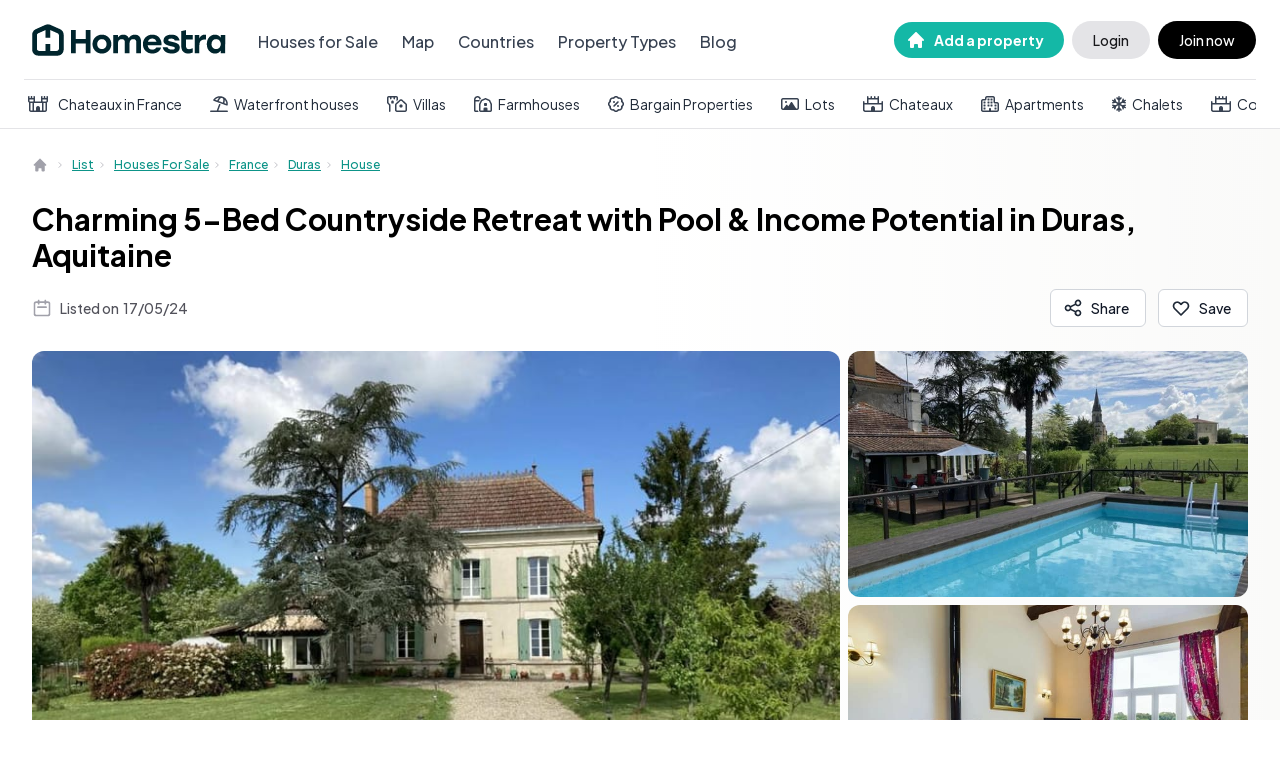

--- FILE ---
content_type: text/html; charset=utf-8
request_url: https://homestra.com/property/charming-5-bed-countryside-retreat-with-pool-and-income-potential-in-duras-aquitaine/
body_size: 114135
content:
<!DOCTYPE html><html lang="en"><head><meta charSet="utf-8"/><link rel="preload" href="/logo-dark.svg" as="image" fetchpriority="high"/><title>Charming 5-Bed Countryside Retreat with Pool &amp; Income Potential in Duras, Aquitaine - Homestra</title><link rel="canonical" href="https://homestra.com/property/charming-5-bed-countryside-retreat-with-pool-and-income-potential-in-duras-aquitaine/"/><meta name="viewport" content="width=device-width, initial-scale=1"/><meta name="description" content="Nestled in the picturesque setting of Duras within the Aquitaine region, this charming five-bedroom house captures the essence of French countryside living, making it a.."/><meta property="og:type" content="website"/><meta property="og:title" content="Charming 5-Bed Countryside Retreat with Pool &amp; Income Potential in Duras, Aquitaine"/><meta property="og:url" content="https://homestra.com/property/charming-5-bed-countryside-retreat-with-pool-and-income-potential-in-duras-aquitaine/"/><meta property="og:description" content="Nestled in the picturesque setting of Duras within the Aquitaine region, this charming five-bedroom house captures the essence of French countryside living, making it a.."/><meta property="og:image" content="https://homestra.com/api/og?title=Charming%205-Bed%20Countryside%20Retreat%20with%20Pool%20%26%20Income%20Potential%20in%20Duras%2C%20Aquitaine&amp;thumbnail=https%3A%2F%2Fstorage.googleapis.com%2Fhomestra-images%2Fproperty-image-4f7a411f-7b21-4fbe-8ae0-d6394a970388-1716055907.jpg"/><meta property="og:image:secure_url" content="https://homestra.com/api/og?title=Charming%205-Bed%20Countryside%20Retreat%20with%20Pool%20%26%20Income%20Potential%20in%20Duras%2C%20Aquitaine&amp;thumbnail=https%3A%2F%2Fstorage.googleapis.com%2Fhomestra-images%2Fproperty-image-4f7a411f-7b21-4fbe-8ae0-d6394a970388-1716055907.jpg"/><meta property="og:image:type" content="image/png"/><meta property="og:image:width" content="1200"/><meta property="og:image:height" content="630"/><meta property="og:image" content="https://storage.googleapis.com/homestra-images/property-image-4f7a411f-7b21-4fbe-8ae0-d6394a970388-1716055907.jpg"/><meta property="og:image:type" content="image/png"/><meta property="og:image:secure_url" content="https://storage.googleapis.com/homestra-images/property-image-4f7a411f-7b21-4fbe-8ae0-d6394a970388-1716055907.jpg"/><meta property="og:image:width" content="300"/><meta property="og:image:height" content="300"/><meta name="theme-color" content="#00252D"/><link rel="apple-touch-icon" sizes="180x180" href="/apple-touch-icon.png"/><link rel="icon" type="image/png" sizes="32x32" href="/favicon-32x32.png"/><link rel="icon" type="image/png" sizes="16x16" href="/favicon-16x16.png"/><link rel="manifest" href="/site.webmanifest"/><link rel="mask-icon" href="/safari-pinned-tab.svg" color="#00252D"/><meta name="msapplication-TileColor" content="#00252D"/><meta property="twitter:card" content="summary_large_image"/><meta property="twitter:image" content="https://homestra.com/api/og?title=Charming%205-Bed%20Countryside%20Retreat%20with%20Pool%20%26%20Income%20Potential%20in%20Duras%2C%20Aquitaine&amp;thumbnail=https%3A%2F%2Fstorage.googleapis.com%2Fhomestra-images%2Fproperty-image-4f7a411f-7b21-4fbe-8ae0-d6394a970388-1716055907.jpg"/><meta property="twitter:url" content="https://homestra.com/property/charming-5-bed-countryside-retreat-with-pool-and-income-potential-in-duras-aquitaine/"/><meta property="twitter:title" content="Charming 5-Bed Countryside Retreat with Pool &amp; Income Potential in Duras, Aquitaine"/><meta property="twitter:description" content="Nestled in the picturesque setting of Duras within the Aquitaine region, this charming five-bedroom house captures the essence of French countryside living, making it an ideal choi.."/><script type="application/ld+json">
        {
          "@context":"http://schema.org/",
          "@type":[
            "House",
            "Product"
          ],
          "url": "https://homestra.com/property/charming-5-bed-countryside-retreat-with-pool-and-income-potential-in-duras-aquitaine",
          "name": "Duras, Aquitaine, 47120, France",
          "description": "[Homestra] Charming 5-Bed Countryside Retreat with Pool & Income Potential in Duras, Aquitaine",
          "address":{
            "@type":"PostalAddress",
            "streetAddress": "Duras, Aquitaine, 47120, France",
            "addressLocality": "Duras",
            "addressRegion": "Lot-et-Garonne"
          },
          "numberOfBedrooms": "5",
          "numberOfFullBathrooms": "3",
          "offers":{
            "@type":"Offer",
            "priceCurrency":"EUR",
            "price": "425000"
          },
          "image": "https://storage.googleapis.com/homestra-images/property-image-4f7a411f-7b21-4fbe-8ae0-d6394a970388-1716055907.jpg",
          "photo":[
            {
              "@type": "ImageObject",
              "contentUrl": "https://storage.googleapis.com/homestra-images/property-image-7b23b88a-5ed8-4a56-94ba-c45a4f439b04-1716055912.jpg"
              }
            ,
            {
              "@type": "ImageObject",
              "contentUrl": "https://storage.googleapis.com/homestra-images/property-image-9130abbe-6c6b-4e24-bb11-3a8dcaf9e01e-1716055911.jpg"
              }
            ,
            {
              "@type": "ImageObject",
              "contentUrl": "https://storage.googleapis.com/homestra-images/property-image-73b76702-1cc7-403d-bf7e-9343a09ac279-1716055911.jpg"
              }
            ,
            {
              "@type": "ImageObject",
              "contentUrl": "https://storage.googleapis.com/homestra-images/property-image-84029598-a690-471b-9e03-920bbe61087c-1716055911.jpg"
              }
            ,
            {
              "@type": "ImageObject",
              "contentUrl": "https://storage.googleapis.com/homestra-images/property-image-26170489-5670-4228-8b1b-48c67dab00cc-1716055910.jpg"
              }
            ,
            {
              "@type": "ImageObject",
              "contentUrl": "https://storage.googleapis.com/homestra-images/property-image-fe1a6fb8-aea1-457e-bc07-8cd5c08123a1-1716055910.jpg"
              }
            ,
            {
              "@type": "ImageObject",
              "contentUrl": "https://storage.googleapis.com/homestra-images/property-image-0cf02985-d340-4c58-8d81-e8f53edea78f-1716055910.jpg"
              }
            ,
            {
              "@type": "ImageObject",
              "contentUrl": "https://storage.googleapis.com/homestra-images/property-image-c2ab52c2-a9e7-4380-978a-99c0888f9d1d-1716055909.jpg"
              }
            ,
            {
              "@type": "ImageObject",
              "contentUrl": "https://storage.googleapis.com/homestra-images/property-image-212f4f46-6593-49a0-8c14-1d6f197268cd-1716055909.jpg"
              }
            ,
            {
              "@type": "ImageObject",
              "contentUrl": "https://storage.googleapis.com/homestra-images/property-image-f0b73379-ade5-472a-a50d-703ad98ab588-1716055909.jpg"
              }
            ,
            {
              "@type": "ImageObject",
              "contentUrl": "https://storage.googleapis.com/homestra-images/property-image-88545d80-166d-4fde-8f95-bacbafb2d953-1716055908.jpg"
              }
            ,
            {
              "@type": "ImageObject",
              "contentUrl": "https://storage.googleapis.com/homestra-images/property-image-b933a323-c804-4c33-bcf8-3064de2e597b-1716055908.jpg"
              }
            ,
            {
              "@type": "ImageObject",
              "contentUrl": "https://storage.googleapis.com/homestra-images/property-image-4f7a411f-7b21-4fbe-8ae0-d6394a970388-1716055907.jpg"
              }
            ,
            {
              "@type": "ImageObject",
              "contentUrl": "https://storage.googleapis.com/homestra-images/property-image-0e69d7fd-d211-4560-8c18-2a22b625596d-1716055909.jpg"
              }
            ,
            {
              "@type": "ImageObject",
              "contentUrl": "https://storage.googleapis.com/homestra-images/property-image-d7f3609e-ea17-4ffa-81bd-72a6e738fd5b-1716055910.jpg"
              }
            ],
          "category":""
            }
          </script><link rel="preload" as="image" imageSrcSet="https://homestra.com/cdn-cgi/image/width=828,quality=80/https://storage.googleapis.com/homestra-images/property-image-4f7a411f-7b21-4fbe-8ae0-d6394a970388-1716055907.jpg 1x, https://homestra.com/cdn-cgi/image/width=1920,quality=80/https://storage.googleapis.com/homestra-images/property-image-4f7a411f-7b21-4fbe-8ae0-d6394a970388-1716055907.jpg 2x" fetchpriority="high"/><link rel="preload" as="image" imageSrcSet="https://homestra.com/cdn-cgi/image/width=640,quality=75/https://storage.googleapis.com/homestra-images/property-image-7b23b88a-5ed8-4a56-94ba-c45a4f439b04-1716055912.jpg 1x, https://homestra.com/cdn-cgi/image/width=828,quality=75/https://storage.googleapis.com/homestra-images/property-image-7b23b88a-5ed8-4a56-94ba-c45a4f439b04-1716055912.jpg 2x" fetchpriority="high"/><link rel="preload" as="image" imageSrcSet="https://homestra.com/cdn-cgi/image/width=640,quality=75/https://storage.googleapis.com/homestra-images/property-image-9130abbe-6c6b-4e24-bb11-3a8dcaf9e01e-1716055911.jpg 1x, https://homestra.com/cdn-cgi/image/width=828,quality=75/https://storage.googleapis.com/homestra-images/property-image-9130abbe-6c6b-4e24-bb11-3a8dcaf9e01e-1716055911.jpg 2x" fetchpriority="high"/><meta name="next-head-count" content="36"/><link rel="preload" href="/_next/static/media/636a5ac981f94f8b-s.p.woff2" as="font" type="font/woff2" crossorigin="anonymous" data-next-font="size-adjust"/><link rel="preload" href="/_next/static/css/f6e09913c3f5fbe3.css" as="style"/><link rel="stylesheet" href="/_next/static/css/f6e09913c3f5fbe3.css" data-n-g=""/><link rel="preload" href="/_next/static/css/0529898071d550d7.css" as="style"/><link rel="stylesheet" href="/_next/static/css/0529898071d550d7.css" data-n-p=""/><noscript data-n-css=""></noscript><script defer="" nomodule="" src="/_next/static/chunks/polyfills-78c92fac7aa8fdd8.js"></script><script src="/_next/static/chunks/webpack-e8af3e5cba8bd382.js" defer=""></script><script src="/_next/static/chunks/framework-d94b31214b728ca7.js" defer=""></script><script src="/_next/static/chunks/main-6092377fa90b8577.js" defer=""></script><script src="/_next/static/chunks/pages/_app-09a23407389649e5.js" defer=""></script><script src="/_next/static/chunks/3815-13e82f9e3f56fb3d.js" defer=""></script><script src="/_next/static/chunks/4195-19346814390c7bba.js" defer=""></script><script src="/_next/static/chunks/5457-f18425ccc808ad08.js" defer=""></script><script src="/_next/static/chunks/9580-3f7569c6b3b35ced.js" defer=""></script><script src="/_next/static/chunks/pages/property/%5Bslug%5D-2d9587a64cced7dc.js" defer=""></script><script src="/_next/static/5ORUDDUDhrAlBjINOEc7N/_buildManifest.js" defer=""></script><script src="/_next/static/5ORUDDUDhrAlBjINOEc7N/_ssgManifest.js" defer=""></script><style id="__jsx-3021629631">html{font-family:'__Plus_Jakarta_Sans_646807', '__Plus_Jakarta_Sans_Fallback_646807'}</style></head><body class="overflow-x-hidden"><div id="__next"><main class="jsx-3021629631 __variable_646807 font-sans"><style>
    #nprogress {
      pointer-events: none;
    }
    #nprogress .bar {
      background: #14b8a6;
      position: fixed;
      z-index: 9999;
      top: 0;
      left: 0;
      width: 100%;
      height: 3px;
    }
    #nprogress .peg {
      display: block;
      position: absolute;
      right: 0px;
      width: 100px;
      height: 100%;
      box-shadow: 0 0 10px #14b8a6, 0 0 5px #14b8a6;
      opacity: 1;
      -webkit-transform: rotate(3deg) translate(0px, -4px);
      -ms-transform: rotate(3deg) translate(0px, -4px);
      transform: rotate(3deg) translate(0px, -4px);
    }
    #nprogress .spinner {
      display: block;
      position: fixed;
      z-index: 1031;
      top: 15px;
      right: 15px;
    }
    #nprogress .spinner-icon {
      width: 18px;
      height: 18px;
      box-sizing: border-box;
      border: solid 2px transparent;
      border-top-color: #14b8a6;
      border-left-color: #14b8a6;
      border-radius: 50%;
      -webkit-animation: nprogresss-spinner 400ms linear infinite;
      animation: nprogress-spinner 400ms linear infinite;
    }
    .nprogress-custom-parent {
      overflow: hidden;
      position: relative;
    }
    .nprogress-custom-parent #nprogress .spinner,
    .nprogress-custom-parent #nprogress .bar {
      position: absolute;
    }
    @-webkit-keyframes nprogress-spinner {
      0% {
        -webkit-transform: rotate(0deg);
      }
      100% {
        -webkit-transform: rotate(360deg);
      }
    }
    @keyframes nprogress-spinner {
      0% {
        transform: rotate(0deg);
      }
      100% {
        transform: rotate(360deg);
      }
    }
  </style><div class="bg-gradient-to-r from-white via-white to-stone-50 overflow-x-hidden"><nav class=" bg-white top-0 w-full z-20 " data-headlessui-state=""><div class=" border-b border-zinc-200"><div class="max-w-7xl px-4 lg:px-6  mx-auto"><div class="border-b border-zinc-200 px-2 relative flex justify-between h-16 md:h-20 lg:mx-0"><div class="absolute inset-y-0 left-0 flex items-center sm:hidden"><button class="inline-flex items-center justify-center p-0 rounded-md" id="headlessui-disclosure-button-:R2ll6:" type="button" aria-expanded="false" data-headlessui-state=""><span class="sr-only">Open main menu</span><img alt="Homestra logo" fetchpriority="high" width="200" height="60" decoding="async" data-nimg="1" class="h-7 lg:h-9 w-auto" style="color:transparent" src="/logo-dark.svg"/></button></div><div class="flex-1 flex items-center justify-center sm:items-stretch sm:justify-start"><a class="flex-shrink-0 hidden sm:flex items-center" id="navbar-logo" href="/"><img alt="Homestra logo" fetchpriority="high" width="200" height="60" decoding="async" data-nimg="1" class="h-8 lg:h-8 w-auto" style="color:transparent" src="/logo-dark.svg"/></a><span class="h-12 mt-6  ml-1"></span><div class="hidden sm:ml-6 md:flex sm:space-x-4"><a id="for-sale-navbar-link" class="border-transparent  text-gray-700 hover:border-gray-300 hover:text-gray-900 inline-flex items-center px-1 pt-1  text-md font-medium" href="/list/houses-for-sale/">Houses for Sale</a><a id="map-navbar-link" class="border-transparent  text-gray-700 hover:border-gray-300 hover:text-gray-900 inline-flex items-center px-1 pt-1  text-md font-medium" href="/map/">Map</a><a id="all-countries-navbar-link" class="border-transparent  text-gray-700 hover:border-gray-300 hover:text-gray-900 inline-flex items-center px-1 pt-1  text-md font-medium" href="/countries/">Countries</a><a id="property-types-navbar-link" class="border-transparent  text-gray-700 hover:border-gray-300 hover:text-gray-900 inline-flex items-center px-1 pt-1  text-md font-medium" href="/property-types/">Property Types</a><a id="blog-navbar-link" class="border-transparent hidden text-gray-700 hover:border-gray-300 hover:text-gray-900 lg:inline-flex items-center px-1 pt-1  text-md font-medium" href="/blog/">Blog</a></div></div><div class="flex inset-y-0 right-0  items-center -mr-2 sm:static sm:inset-auto sm:ml-6 sm:pr-0"></div></div><div class="flex flex-nowrap space-x-5 mt-2.5 pb-3.5 overflow-x-scroll no-scrollbar"><div class="flex justify-center items-center px-1 pt-1"><svg aria-hidden="true" focusable="false" data-prefix="far" data-icon="fort" class="svg-inline--fa fa-fort text-gray-700" role="img" xmlns="http://www.w3.org/2000/svg" viewBox="0 0 640 512" style="max-width:20px;max-height:20px"><path fill="currentColor" d="M48 112v48c0 8.8 7.2 16 16 16H80h80c8.8 0 16-7.2 16-16V112H136 88 48zm176 48c0 5.5-.7 10.9-2 16H418c-1.3-5.1-2-10.5-2-16V112v-8V64 24c0-13.3 10.7-24 24-24c7.1 0 13.4 3.1 17.8 7.9c3.8 4.3 6.2 9.9 6.2 16.1V64h40V24c0-6.2 2.3-11.8 6.2-16.1C514.6 3.1 520.9 0 528 0s13.4 3.1 17.8 7.9c3.8 4.3 6.2 9.9 6.2 16.1V64h40V24c0-6.2 2.3-11.8 6.2-16.1C602.6 3.1 608.9 0 616 0c13.3 0 24 10.7 24 24V64v40 8 48c0 23.7-12.9 44.4-32 55.4V224 448c0 35.3-28.7 64-64 64H384 256 96c-35.3 0-64-28.7-64-64V224v-8.6C12.9 204.4 0 183.7 0 160V112v-8V64 24C0 10.7 10.7 0 24 0c7.1 0 13.4 3.1 17.8 7.9C45.7 12.2 48 17.8 48 24V64H88V24c0-6.2 2.3-11.8 6.2-16.1C98.6 3.1 104.9 0 112 0s13.4 3.1 17.8 7.9c3.9 4.3 6.2 9.9 6.2 16.1V64h40V24c0-6.2 2.3-11.8 6.2-16.1C186.6 3.1 192.9 0 200 0c13.3 0 24 10.7 24 24V64v40 8 48zM384 464h64V224H192V464h64V384c0-35.3 28.7-64 64-64s64 28.7 64 64v80zm112 0h48c8.8 0 16-7.2 16-16V224H496V464zM96 464h48V224H80V448c0 8.8 7.2 16 16 16zM560 176h16c8.8 0 16-7.2 16-16V112H552 504 464v48c0 8.8 7.2 16 16 16h80z"></path></svg><a id="quick-links-0" class="pl-0 md:pl-1 ml-1.5 text-sm whitespace-nowrap  flex-nowrap border-transparent text-gray-800 hover:border-gray-300 hover:text-gray-700 inline-flex items-center  text-md" href="/list/houses-for-sale/france/?property-type=chateau">Chateaux in France</a></div><div class="flex justify-center items-center px-1 pt-1"><svg aria-hidden="true" focusable="false" data-prefix="far" data-icon="umbrella-beach" class="svg-inline--fa fa-umbrella-beach text-gray-700" role="img" xmlns="http://www.w3.org/2000/svg" viewBox="0 0 576 512" style="max-width:20px;max-height:20px"><path fill="currentColor" d="M399.7 18.8c0 0 0 0 0 0c1.3 .5 2.6 .9 4 1.4c4.1 1.5 8.1 3 12 4.7c0 0 0 0 0 0C519.4 68.6 580.3 173.8 571.4 281.8c-1.6 19.2-21.5 30-39.6 23.4L349.7 239l-45.1-16.4L122.5 156.3c-18.1-6.6-26.4-27.7-15.3-43.4c64.2-90.8 182.8-132 292.6-94zM288.8 54.6c-48 6.4-92.7 29.5-125.8 65.4l68.8 25c14.2-32.9 33.4-63.4 57-90.4zM413.3 211c9.4-32.5 13.2-66.4 11.2-100.2c-1.1-18.2-12-34.2-28.2-41.9c-3-1.2-6-2.4-9-3.5c-1-.4-2-.7-2.9-1c-18.2-5.9-38.3-.9-51.5 13.1c-23.3 24.6-42.2 53.1-55.9 84L413.3 211zm45.2 16.4L524 251.3c-2.2-47-20.3-91.9-51-127.2c.4 35-4.5 69.8-14.5 103.3zM552 464c13.3 0 24 10.7 24 24s-10.7 24-24 24L24 512c-13.3 0-24-10.7-24-24s10.7-24 24-24l192.7 0 76.9-211.4L338.7 269l-71 195L552 464z"></path></svg><a id="quick-links-1" class="ml-1.5 text-sm whitespace-nowrap  flex-nowrap border-transparent text-gray-800 hover:border-gray-300 hover:text-gray-700 inline-flex items-center  text-md" href="/list/houses-for-sale/?features=waterfront">Waterfront houses</a></div><div class="flex justify-center items-center px-1 pt-1"><svg aria-hidden="true" focusable="false" data-prefix="far" data-icon="house-turret" class="svg-inline--fa fa-house-turret text-gray-700" role="img" xmlns="http://www.w3.org/2000/svg" viewBox="0 0 640 512" style="max-width:20px;max-height:20px"><path fill="currentColor" d="M56 48c-4.4 0-8 3.6-8 8V203.8c0 2 .7 3.9 2 5.3l55.9 62.9c3.9 4.4 6.1 10.1 6.1 15.9V488c0 13.3-10.7 24-24 24s-24-10.7-24-24V297.1L14.1 241C5 230.8 0 217.5 0 203.8V56C0 25.1 25.1 0 56 0H296c30.9 0 56 25.1 56 56v68.6l-48 44V56c0-4.4-3.6-8-8-8H256V88c0 13.3-10.7 24-24 24s-24-10.7-24-24V48H144V88c0 13.3-10.7 24-24 24s-24-10.7-24-24V48H56zm120 96c22.1 0 40 17.9 40 40v40c0 8.8-7.2 16-16 16H152c-8.8 0-16-7.2-16-16V184c0-22.1 17.9-40 40-40zm100.8 93l128-117.3c24.5-22.4 62-22.4 86.5 0L619.2 237c13.2 12.1 20.8 29.2 20.8 47.2V448c0 35.3-28.7 64-64 64H320c-35.3 0-64-28.7-64-64V284.2c0-17.9 7.5-35.1 20.8-47.2zM304 284.2V448c0 8.8 7.2 16 16 16H576c8.8 0 16-7.2 16-16V284.2c0-4.5-1.9-8.8-5.2-11.8L458.8 155c-6.1-5.6-15.5-5.6-21.6 0l-128 117.3c-3.3 3-5.2 7.3-5.2 11.8zM400 296c0-13.3 10.7-24 24-24h48c13.3 0 24 10.7 24 24v48c0 13.3-10.7 24-24 24H424c-13.3 0-24-10.7-24-24V296z"></path></svg><a id="quick-links-2" class="ml-1.5 text-sm whitespace-nowrap  flex-nowrap border-transparent text-gray-800 hover:border-gray-300 hover:text-gray-700 inline-flex items-center  text-md" href="/list/houses-for-sale/?property-type=villa">Villas</a></div><div class="flex justify-center items-center px-1 pt-1"><svg aria-hidden="true" focusable="false" data-prefix="far" data-icon="farm" class="svg-inline--fa fa-farm text-gray-700" role="img" xmlns="http://www.w3.org/2000/svg" viewBox="0 0 576 512" style="max-width:20px;max-height:20px"><path fill="currentColor" d="M48 464l0-288H163.3l23.4-50.2c7.2-15.5 19.8-27.9 35.3-35C212.1 39.1 166.6 0 112 0C50.1 0 0 50.1 0 112V464c0 26.5 21.5 48 48 48H148.1c-11-13.3-18.1-29.8-19.8-48H48zM176 128H48V112c0-35.3 28.7-64 64-64s64 28.7 64 64v16zm81.9 34.4L368 114.2l110.1 48.2 49.9 107V456c0 4.4-3.6 8-8 8H432V408c0-22.1-17.9-40-40-40H344c-22.1 0-40 17.9-40 40v56H216c-4.4 0-8-3.6-8-8V269.3l49.9-107zM384 68.8c-10.2-4.5-21.8-4.5-32.1 0L235.9 119.6c-8.9 3.9-16.1 10.9-20.2 19.7L163.8 250.6c-2.5 5.3-3.8 11.1-3.8 16.9V456c0 30.9 25.1 56 56 56H520c30.9 0 56-25.1 56-56V267.5c0-5.8-1.3-11.6-3.8-16.9L520.3 139.3c-4.1-8.8-11.3-15.8-20.2-19.7L384 68.8zM320 248v48c0 13.3 10.7 24 24 24h48c13.3 0 24-10.7 24-24V248c0-13.3-10.7-24-24-24H344c-13.3 0-24 10.7-24 24z"></path></svg><a id="quick-links-3" class="ml-1.5 text-sm whitespace-nowrap  flex-nowrap border-transparent text-gray-800 hover:border-gray-300 hover:text-gray-700 inline-flex items-center  text-md" href="/list/houses-for-sale/?property-type=farmhouse">Farmhouses</a></div><div class="flex justify-center items-center px-1 pt-1"><svg aria-hidden="true" focusable="false" data-prefix="far" data-icon="badge-percent" class="svg-inline--fa fa-badge-percent text-gray-700" role="img" xmlns="http://www.w3.org/2000/svg" viewBox="0 0 512 512" style="max-width:20px;max-height:20px"><path fill="currentColor" d="M200.3 81.5C210.9 61.5 231.9 48 256 48s45.1 13.5 55.7 33.5C317.1 91.7 329 96.6 340 93.2c21.6-6.6 46.1-1.4 63.1 15.7s22.3 41.5 15.7 63.1c-3.4 11 1.5 22.9 11.7 28.2c20 10.6 33.5 31.6 33.5 55.7s-13.5 45.1-33.5 55.7c-10.2 5.4-15.1 17.2-11.7 28.2c6.6 21.6 1.4 46.1-15.7 63.1s-41.5 22.3-63.1 15.7c-11-3.4-22.9 1.5-28.2 11.7c-10.6 20-31.6 33.5-55.7 33.5s-45.1-13.5-55.7-33.5c-5.4-10.2-17.2-15.1-28.2-11.7c-21.6 6.6-46.1 1.4-63.1-15.7S86.6 361.6 93.2 340c3.4-11-1.5-22.9-11.7-28.2C61.5 301.1 48 280.1 48 256s13.5-45.1 33.5-55.7C91.7 194.9 96.6 183 93.2 172c-6.6-21.6-1.4-46.1 15.7-63.1S150.4 86.6 172 93.2c11 3.4 22.9-1.5 28.2-11.7zM256 0c-35.9 0-67.8 17-88.1 43.4c-33-4.3-67.6 6.2-93 31.6s-35.9 60-31.6 93C17 188.2 0 220.1 0 256s17 67.8 43.4 88.1c-4.3 33 6.2 67.6 31.6 93s60 35.9 93 31.6C188.2 495 220.1 512 256 512s67.8-17 88.1-43.4c33 4.3 67.6-6.2 93-31.6s35.9-60 31.6-93C495 323.8 512 291.9 512 256s-17-67.8-43.4-88.1c4.3-33-6.2-67.6-31.6-93s-60-35.9-93-31.6C323.8 17 291.9 0 256 0zM192 224a32 32 0 1 0 0-64 32 32 0 1 0 0 64zm160 96a32 32 0 1 0 -64 0 32 32 0 1 0 64 0zM337 209c9.4-9.4 9.4-24.6 0-33.9s-24.6-9.4-33.9 0L175 303c-9.4 9.4-9.4 24.6 0 33.9s24.6 9.4 33.9 0L337 209z"></path></svg><a id="quick-links-4" class="ml-1.5 text-sm whitespace-nowrap  flex-nowrap border-transparent text-gray-800 hover:border-gray-300 hover:text-gray-700 inline-flex items-center  text-md" href="/list/houses-for-sale/?maximum-price=100000">Bargain Properties</a></div><div class="flex justify-center items-center px-1 pt-1"><svg aria-hidden="true" focusable="false" data-prefix="far" data-icon="image-landscape" class="svg-inline--fa fa-image-landscape text-gray-700" role="img" xmlns="http://www.w3.org/2000/svg" viewBox="0 0 576 512" style="max-width:20px;max-height:20px"><path fill="currentColor" d="M64 112c-8.8 0-16 7.2-16 16V384c0 8.8 7.2 16 16 16H83.8l80.8-110.2c4.5-6.2 11.7-9.8 19.4-9.8s14.8 3.6 19.4 9.8L232.8 330l83.1-127.1c4.4-6.8 12-10.9 20.1-10.9s15.7 4.1 20.1 10.9L485 400h27c8.8 0 16-7.2 16-16V128c0-8.8-7.2-16-16-16H64zM96 448H64c-35.3 0-64-28.7-64-64V128C0 92.7 28.7 64 64 64H512c35.3 0 64 28.7 64 64V384c0 35.3-28.7 64-64 64H472 272 200 96zm64-288a32 32 0 1 1 0 64 32 32 0 1 1 0-64z"></path></svg><a id="quick-links-5" class="ml-1.5 text-sm whitespace-nowrap  flex-nowrap border-transparent text-gray-800 hover:border-gray-300 hover:text-gray-700 inline-flex items-center  text-md" href="/list/houses-for-sale/?property-type=lot">Lots</a></div><div class="flex justify-center items-center px-1 pt-1"><svg aria-hidden="true" focusable="false" data-prefix="far" data-icon="castle" class="svg-inline--fa fa-castle text-gray-700" role="img" xmlns="http://www.w3.org/2000/svg" viewBox="0 0 640 512" style="max-width:20px;max-height:20px"><path fill="currentColor" d="M176 24c0-13.3-10.7-24-24-24s-24 10.7-24 24V224H48V184c0-13.3-10.7-24-24-24s-24 10.7-24 24V440c0 39.8 32.2 72 72 72H568c39.8 0 72-32.2 72-72V184c0-13.3-10.7-24-24-24s-24 10.7-24 24v40H512V24c0-13.3-10.7-24-24-24s-24 10.7-24 24V64H400V24c0-13.3-10.7-24-24-24s-24 10.7-24 24V64H288V24c0-13.3-10.7-24-24-24s-24 10.7-24 24V64H176V24zm0 88H464V224H176V112zM48 272H592V440c0 13.3-10.7 24-24 24H384V384c0-35.3-28.7-64-64-64s-64 28.7-64 64v80H72c-13.3 0-24-10.7-24-24V272z"></path></svg><a id="quick-links-6" class="ml-1.5 text-sm whitespace-nowrap  flex-nowrap border-transparent text-gray-800 hover:border-gray-300 hover:text-gray-700 inline-flex items-center  text-md" href="/list/houses-for-sale/?property-type=chateau">Chateaux</a></div><div class="flex justify-center items-center px-1 pt-1"><svg aria-hidden="true" focusable="false" data-prefix="far" data-icon="apartment" class="svg-inline--fa fa-apartment text-gray-700" role="img" xmlns="http://www.w3.org/2000/svg" viewBox="0 0 576 512" style="max-width:20px;max-height:20px"><path fill="currentColor" d="M176 96V64c0-8.8 7.2-16 16-16H384c8.8 0 16 7.2 16 16V192c0 26.5 21.5 48 48 48h64c8.8 0 16 7.2 16 16V448c0 8.8-7.2 16-16 16H384 352 320V416c0-17.7-14.3-32-32-32s-32 14.3-32 32v48H192 64c-8.8 0-16-7.2-16-16V160c0-8.8 7.2-16 16-16h64c26.5 0 48-21.5 48-48zm16 416h64 64 32 32H512c35.3 0 64-28.7 64-64V256c0-35.3-28.7-64-64-64H496 448V144 64c0-35.3-28.7-64-64-64H192c-35.3 0-64 28.7-64 64V96H80 64C28.7 96 0 124.7 0 160V448c0 35.3 28.7 64 64 64H192zM352 336c8.8 0 16-7.2 16-16V288c0-8.8-7.2-16-16-16H320c-8.8 0-16 7.2-16 16v32c0 8.8 7.2 16 16 16h32zm144 80V384c0-8.8-7.2-16-16-16H448c-8.8 0-16 7.2-16 16v32c0 8.8 7.2 16 16 16h32c8.8 0 16-7.2 16-16zM128 336c8.8 0 16-7.2 16-16V288c0-8.8-7.2-16-16-16H96c-8.8 0-16 7.2-16 16v32c0 8.8 7.2 16 16 16h32zm16 80V384c0-8.8-7.2-16-16-16H96c-8.8 0-16 7.2-16 16v32c0 8.8 7.2 16 16 16h32c8.8 0 16-7.2 16-16zm112-80c8.8 0 16-7.2 16-16V288c0-8.8-7.2-16-16-16H224c-8.8 0-16 7.2-16 16v32c0 8.8 7.2 16 16 16h32zM368 96c0-8.8-7.2-16-16-16H320c-8.8 0-16 7.2-16 16v32c0 8.8 7.2 16 16 16h32c8.8 0 16-7.2 16-16V96zM256 80H224c-8.8 0-16 7.2-16 16v32c0 8.8 7.2 16 16 16h32c8.8 0 16-7.2 16-16V96c0-8.8-7.2-16-16-16zM368 224V192c0-8.8-7.2-16-16-16H320c-8.8 0-16 7.2-16 16v32c0 8.8 7.2 16 16 16h32c8.8 0 16-7.2 16-16zM480 336c8.8 0 16-7.2 16-16V288c0-8.8-7.2-16-16-16H448c-8.8 0-16 7.2-16 16v32c0 8.8 7.2 16 16 16h32zM144 224V192c0-8.8-7.2-16-16-16H96c-8.8 0-16 7.2-16 16v32c0 8.8 7.2 16 16 16h32c8.8 0 16-7.2 16-16zm112 16c8.8 0 16-7.2 16-16V192c0-8.8-7.2-16-16-16H224c-8.8 0-16 7.2-16 16v32c0 8.8 7.2 16 16 16h32z"></path></svg><a id="quick-links-7" class="ml-1.5 text-sm whitespace-nowrap  flex-nowrap border-transparent text-gray-800 hover:border-gray-300 hover:text-gray-700 inline-flex items-center  text-md" href="/list/houses-for-sale/?property-type=apartment">Apartments</a></div><div class="flex justify-center items-center px-1 pt-1"><svg aria-hidden="true" focusable="false" data-prefix="far" data-icon="snowflake" class="svg-inline--fa fa-snowflake text-gray-700" role="img" xmlns="http://www.w3.org/2000/svg" viewBox="0 0 448 512" style="max-width:20px;max-height:20px"><path fill="currentColor" d="M224 0c13.3 0 24 10.7 24 24V70.1l23-23c9.4-9.4 24.6-9.4 33.9 0s9.4 24.6 0 33.9l-57 57v76.5l66.2-38.2 20.9-77.8c3.4-12.8 16.6-20.4 29.4-17s20.4 16.6 17 29.4L373 142.2l37.1-21.4c11.5-6.6 26.2-2.7 32.8 8.8s2.7 26.2-8.8 32.8L397 183.8l31.5 8.4c12.8 3.4 20.4 16.6 17 29.4s-16.6 20.4-29.4 17l-77.8-20.9L272 256l66.2 38.2 77.8-20.9c12.8-3.4 26 4.2 29.4 17s-4.2 26-17 29.4L397 328.2l37.1 21.4c11.5 6.6 15.4 21.3 8.8 32.8s-21.3 15.4-32.8 8.8L373 369.8l8.4 31.5c3.4 12.8-4.2 26-17 29.4s-26-4.2-29.4-17l-20.9-77.8L248 297.6v76.5l57 57c9.4 9.4 9.4 24.6 0 33.9s-24.6 9.4-33.9 0l-23-23V488c0 13.3-10.7 24-24 24s-24-10.7-24-24V441.9l-23 23c-9.4 9.4-24.6 9.4-33.9 0s-9.4-24.6 0-33.9l57-57V297.6l-66.2 38.2-20.9 77.8c-3.4 12.8-16.6 20.4-29.4 17s-20.4-16.6-17-29.4L75 369.8 37.9 391.2c-11.5 6.6-26.2 2.7-32.8-8.8s-2.7-26.2 8.8-32.8L51 328.2l-31.5-8.4c-12.8-3.4-20.4-16.6-17-29.4s16.6-20.4 29.4-17l77.8 20.9L176 256l-66.2-38.2L31.9 238.6c-12.8 3.4-26-4.2-29.4-17s4.2-26 17-29.4L51 183.8 13.9 162.4c-11.5-6.6-15.4-21.3-8.8-32.8s21.3-15.4 32.8-8.8L75 142.2l-8.4-31.5c-3.4-12.8 4.2-26 17-29.4s26 4.2 29.4 17l20.9 77.8L200 214.4V137.9L143 81c-9.4-9.4-9.4-24.6 0-33.9s24.6-9.4 33.9 0l23 23V24c0-13.3 10.7-24 24-24z"></path></svg><a id="quick-links-8" class="ml-1.5 text-sm whitespace-nowrap  flex-nowrap border-transparent text-gray-800 hover:border-gray-300 hover:text-gray-700 inline-flex items-center  text-md" href="/list/houses-for-sale/?property-type=chalet">Chalets</a></div><div class="flex justify-center items-center px-1 pt-1"><svg aria-hidden="true" focusable="false" data-prefix="far" data-icon="castle" class="svg-inline--fa fa-castle text-gray-700" role="img" xmlns="http://www.w3.org/2000/svg" viewBox="0 0 640 512" style="max-width:20px;max-height:20px"><path fill="currentColor" d="M176 24c0-13.3-10.7-24-24-24s-24 10.7-24 24V224H48V184c0-13.3-10.7-24-24-24s-24 10.7-24 24V440c0 39.8 32.2 72 72 72H568c39.8 0 72-32.2 72-72V184c0-13.3-10.7-24-24-24s-24 10.7-24 24v40H512V24c0-13.3-10.7-24-24-24s-24 10.7-24 24V64H400V24c0-13.3-10.7-24-24-24s-24 10.7-24 24V64H288V24c0-13.3-10.7-24-24-24s-24 10.7-24 24V64H176V24zm0 88H464V224H176V112zM48 272H592V440c0 13.3-10.7 24-24 24H384V384c0-35.3-28.7-64-64-64s-64 28.7-64 64v80H72c-13.3 0-24-10.7-24-24V272z"></path></svg><a id="quick-links-9" class="ml-1.5 text-sm whitespace-nowrap  flex-nowrap border-transparent text-gray-800 hover:border-gray-300 hover:text-gray-700 inline-flex items-center  text-md" href="/list/houses-for-sale/?property-type=country_home">Country homes</a></div><div class="flex justify-center items-center px-1 pt-1"><svg aria-hidden="true" focusable="false" data-prefix="far" data-icon="house-water" class="svg-inline--fa fa-house-water text-gray-700" role="img" xmlns="http://www.w3.org/2000/svg" viewBox="0 0 576 512" style="max-width:20px;max-height:20px"><path fill="currentColor" d="M272.5 5.7c9-7.6 22.1-7.6 31.1 0l264 224c10.1 8.6 11.4 23.7 2.8 33.8s-23.7 11.3-33.8 2.8L512 245.5V393c-14.6-8.4-31.9-10.7-48-6.5V204.8L288 55.5 112 204.8V386.5c-16.1-4.1-33.4-1.9-48 6.6V245.5L39.5 266.3c-10.1 8.6-25.3 7.3-33.8-2.8s-7.3-25.3 2.8-33.8l264-224zM256 224v64h64V224H256zm-8-48h80c22.1 0 40 17.9 40 40v80c0 22.1-17.9 40-40 40H248c-22.1 0-40-17.9-40-40V216c0-22.1 17.9-40 40-40zM111.9 430.1c21.5 18.6 51.2 33.9 80 33.9s58.5-15.3 80-33.9c9.1-8.1 22.8-8.1 31.9 0c21.6 18.6 51.2 33.9 80 33.9s58.5-15.3 80-33.9c9.1-8.1 22.8-8.1 31.9 0c16.9 15.1 39.3 26.8 61.3 31.8c12.9 2.9 21.1 15.7 18.2 28.7s-15.7 21.1-28.7 18.2c-28.7-6.4-52.3-20.5-66.7-30.4c-28.1 19.5-61.4 33.8-96 33.8s-67.9-14.3-96-33.8c-28.1 19.5-61.4 33.8-96 33.8s-67.9-14.3-96-33.8c-14.4 10-38 24-66.7 30.4c-12.9 2.9-25.8-5.2-28.7-18.2s5.2-25.8 18.2-28.7c22.2-5 44-16.8 61.2-31.7c9.1-8.1 22.8-8.1 31.9 0z"></path></svg><a id="quick-links-10" class="ml-1.5 text-sm whitespace-nowrap  flex-nowrap border-transparent text-gray-800 hover:border-gray-300 hover:text-gray-700 inline-flex items-center  text-md" href="/list/houses-for-sale/spain/?features=waterfront">Waterfront in Spain</a></div><div class="flex justify-center items-center px-1 pt-1"><svg aria-hidden="true" focusable="false" data-prefix="far" data-icon="coin-vertical" class="svg-inline--fa fa-coin-vertical text-gray-700" role="img" xmlns="http://www.w3.org/2000/svg" viewBox="0 0 384 512" style="max-width:20px;max-height:20px"><path fill="currentColor" d="M204 413.5c-22.2 39.4-45.3 50.5-60 50.5s-37.8-11.1-60-50.5C62.7 375.6 48 320 48 256s14.7-119.6 36-157.5C106.2 59.1 129.3 48 144 48s37.8 11.1 60 50.5c21.3 37.9 36 93.5 36 157.5s-14.7 119.6-36 157.5zM0 256C0 397.4 64.5 512 144 512h48 64c70.7 0 128-114.6 128-256S326.7 0 256 0H192 144C64.5 0 0 114.6 0 256zm286.3 40c1.2-13 1.7-26.4 1.7-40s-.6-27-1.7-40h48c1.1 12.9 1.7 26.3 1.7 40s-.6 27.1-1.7 40h-48zm-4 32h48.1c-3.9 23.7-9.6 45.3-16.6 64H266c7-19.7 12.5-41.2 16.2-64zM228 464c9.1-11.6 17.4-25 24.7-40h46.5c-18.9 33.8-36.3 40-43.1 40H228zM330.3 184H282.2c-3.8-22.8-9.2-44.3-16.2-64h47.7c7 18.7 12.7 40.3 16.6 64zM299.1 88H252.7C245.3 73 237 59.6 228 48h28c6.8 0 24.2 6.2 43.1 40zM120 256c0-40.2 5.2-75.7 12.9-100.3c3.7-11.8 7.7-19.9 11.1-24.7c3.4 4.8 7.3 12.9 11.1 24.7c7.8 24.6 12.9 60 12.9 100.3s-5.2 75.7-12.9 100.3c-3.7 11.8-7.7 19.9-11.1 24.7c-3.4-4.8-7.3-12.9-11.1-24.7c-7.8-24.6-12.9-60-12.9-100.3zm27.4-128.8a.2 .2 0 1 0 .1 .4 .2 .2 0 1 0 -.1-.4zm-6.6 .1a.2 .2 0 1 0 -.5 .1 .2 .2 0 1 0 .5-.1zm-.2 257.4a.2 .2 0 1 0 -.1-.4 .2 .2 0 1 0 .1 .4zm6.6-.1a.2 .2 0 1 0 .5-.1 .2 .2 0 1 0 -.5 .1zM144 80c-17.7 0-30.3 11.3-37.9 21.6c-8 10.7-14.2 24.6-18.9 39.7C77.6 171.7 72 212.3 72 256s5.6 84.3 15.2 114.7c4.8 15.1 10.9 29 18.9 39.7c7.7 10.3 20.2 21.6 37.9 21.6s30.3-11.3 37.9-21.6c8-10.7 14.2-24.6 18.9-39.7c9.6-30.4 15.2-71 15.2-114.7s-5.6-84.3-15.2-114.7c-4.8-15.1-10.9-29-18.9-39.7C174.3 91.3 161.7 80 144 80z"></path></svg><a id="quick-links-11" class="ml-1.5 text-sm whitespace-nowrap  flex-nowrap border-transparent text-gray-800 hover:border-gray-300 hover:text-gray-700 inline-flex items-center  text-md" href="/list/houses-for-sale/?property-type=lot&amp;maximum-price=50000">Cheap lots for sale</a></div><div class="flex justify-center items-center px-1 pt-1"><svg aria-hidden="true" focusable="false" data-prefix="far" data-icon="house-chimney-window" class="svg-inline--fa fa-house-chimney-window text-gray-700" role="img" xmlns="http://www.w3.org/2000/svg" viewBox="0 0 576 512" style="max-width:20px;max-height:20px"><path fill="currentColor" d="M303.5 5.7c-9-7.6-22.1-7.6-31.1 0l-264 224c-10.1 8.6-11.3 23.7-2.8 33.8s23.7 11.3 33.8 2.8L64 245.5V432c0 44.2 35.8 80 80 80H432c44.2 0 80-35.8 80-80V245.5l24.5 20.8c10.1 8.6 25.3 7.3 33.8-2.8s7.3-25.3-2.8-33.8L512 182.6V56c0-13.3-10.7-24-24-24s-24 10.7-24 24v85.9L303.5 5.7zM464 204.8V432c0 17.7-14.3 32-32 32H144c-17.7 0-32-14.3-32-32V204.8L288 55.5 464 204.8zM256 288V224h64v64H256zm-48-72v80c0 22.1 17.9 40 40 40h80c22.1 0 40-17.9 40-40V216c0-22.1-17.9-40-40-40H248c-22.1 0-40 17.9-40 40z"></path></svg><a id="quick-links-12" class="ml-1.5 text-sm whitespace-nowrap  flex-nowrap border-transparent text-gray-800 hover:border-gray-300 hover:text-gray-700 inline-flex items-center  text-md" href="/list/houses-for-sale/?property-type=tiny_house">Tiny houses</a></div><div class="flex justify-center items-center px-1 pt-1"><svg aria-hidden="true" focusable="false" data-prefix="far" data-icon="building" class="svg-inline--fa fa-building text-gray-700" role="img" xmlns="http://www.w3.org/2000/svg" viewBox="0 0 384 512" style="max-width:20px;max-height:20px"><path fill="currentColor" d="M64 48c-8.8 0-16 7.2-16 16V448c0 8.8 7.2 16 16 16h80V400c0-26.5 21.5-48 48-48s48 21.5 48 48v64h80c8.8 0 16-7.2 16-16V64c0-8.8-7.2-16-16-16H64zM0 64C0 28.7 28.7 0 64 0H320c35.3 0 64 28.7 64 64V448c0 35.3-28.7 64-64 64H64c-35.3 0-64-28.7-64-64V64zm88 40c0-8.8 7.2-16 16-16h48c8.8 0 16 7.2 16 16v48c0 8.8-7.2 16-16 16H104c-8.8 0-16-7.2-16-16V104zM232 88h48c8.8 0 16 7.2 16 16v48c0 8.8-7.2 16-16 16H232c-8.8 0-16-7.2-16-16V104c0-8.8 7.2-16 16-16zM88 232c0-8.8 7.2-16 16-16h48c8.8 0 16 7.2 16 16v48c0 8.8-7.2 16-16 16H104c-8.8 0-16-7.2-16-16V232zm144-16h48c8.8 0 16 7.2 16 16v48c0 8.8-7.2 16-16 16H232c-8.8 0-16-7.2-16-16V232c0-8.8 7.2-16 16-16z"></path></svg><a id="quick-links-13" class="ml-1.5 text-sm whitespace-nowrap  flex-nowrap border-transparent text-gray-800 hover:border-gray-300 hover:text-gray-700 inline-flex items-center  text-md" href="/list/houses-for-sale/?property-type=penthouse">Penthouses</a></div></div></div></div></nav><div class="min-h-screen"><main><div class="relative max-w-7xl mx-auto px-3 md:px-8 mb-10 md:mb-7"><div class="mt-6 lg:mt-7 lg:pb-1"><nav class="flex overflow-x-scroll no-scrollbar" aria-label="Breadcrumb"><ol class="inline-flex items-center space-x-1 md:space-x-1"><li class="inline-flex items-center"><a aria-label="homepage" class="inline-flex items-center text-xs  font-medium text-zinc-700 hover:text-zinc-800" href="/"><svg xmlns="http://www.w3.org/2000/svg" viewBox="0 0 20 20" fill="currentColor" aria-hidden="true" style="max-width:20px;max-height:20px" class="text-zinc-400 h-4 w-4 mr-1"><path d="M10.707 2.293a1 1 0 00-1.414 0l-7 7a1 1 0 001.414 1.414L4 10.414V17a1 1 0 001 1h2a1 1 0 001-1v-2a1 1 0 011-1h2a1 1 0 011 1v2a1 1 0 001 1h2a1 1 0 001-1v-6.586l.293.293a1 1 0 001.414-1.414l-7-7z"></path></svg></a></li><li><div class="flex items-center whitespace-nowrap flex-nowrap"><span class="text-zinc-400 text-xs"><svg xmlns="http://www.w3.org/2000/svg" fill="none" viewBox="0 0 24 24" stroke-width="2" stroke="currentColor" aria-hidden="true" style="max-width:20px;max-height:20px" class="text-zinc-400 w-2 h-2"><path stroke-linecap="round" stroke-linejoin="round" d="M9 5l7 7-7 7"></path></svg></span><a class="ml-1 text-xs underline font-medium text-teal-600 hover:text-teal-500 md:ml-2 capitalize" href="/list/">List</a></div></li><li><div class="flex items-center whitespace-nowrap flex-nowrap"><span class="text-zinc-400 text-xs"><svg xmlns="http://www.w3.org/2000/svg" fill="none" viewBox="0 0 24 24" stroke-width="2" stroke="currentColor" aria-hidden="true" style="max-width:20px;max-height:20px" class="text-zinc-400 w-2 h-2"><path stroke-linecap="round" stroke-linejoin="round" d="M9 5l7 7-7 7"></path></svg></span><a class="ml-1 text-xs underline font-medium text-teal-600 hover:text-teal-500 md:ml-2 capitalize" href="/list/houses-for-sale/">Houses for sale</a></div></li><li><div class="flex items-center whitespace-nowrap flex-nowrap"><span class="text-zinc-400 text-xs"><svg xmlns="http://www.w3.org/2000/svg" fill="none" viewBox="0 0 24 24" stroke-width="2" stroke="currentColor" aria-hidden="true" style="max-width:20px;max-height:20px" class="text-zinc-400 w-2 h-2"><path stroke-linecap="round" stroke-linejoin="round" d="M9 5l7 7-7 7"></path></svg></span><a class="ml-1 text-xs underline font-medium text-teal-600 hover:text-teal-500 md:ml-2 capitalize" href="/list/houses-for-sale/france/">France</a></div></li><li><div class="flex items-center whitespace-nowrap flex-nowrap"><span class="text-zinc-400 text-xs"><svg xmlns="http://www.w3.org/2000/svg" fill="none" viewBox="0 0 24 24" stroke-width="2" stroke="currentColor" aria-hidden="true" style="max-width:20px;max-height:20px" class="text-zinc-400 w-2 h-2"><path stroke-linecap="round" stroke-linejoin="round" d="M9 5l7 7-7 7"></path></svg></span><a class="ml-1 text-xs underline font-medium text-teal-600 hover:text-teal-500 md:ml-2 capitalize" href="/list/houses-for-sale/france/duras/">Duras</a></div></li><li><div class="flex items-center whitespace-nowrap flex-nowrap"><span class="text-zinc-400 text-xs"><svg xmlns="http://www.w3.org/2000/svg" fill="none" viewBox="0 0 24 24" stroke-width="2" stroke="currentColor" aria-hidden="true" style="max-width:20px;max-height:20px" class="text-zinc-400 w-2 h-2"><path stroke-linecap="round" stroke-linejoin="round" d="M9 5l7 7-7 7"></path></svg></span><a class="ml-1 text-xs underline font-medium text-teal-600 hover:text-teal-500 md:ml-2 capitalize" href="/list/houses-for-sale/france/duras/?property-type=house">House</a></div></li></ol></nav></div><div class="py-6 mt-0"><h1 class="text-2xl md:text-3xl font-bold ">Charming 5-Bed Countryside Retreat with Pool &amp; Income Potential in Duras, Aquitaine</h1><div class="mt-4 flex w-full flex-row flex-wrap justify-between items-center"><div class="flex items-center space-x-1 md:space-x-4"><div class="flex items-center space-x-1 md:space-x-2"><svg xmlns="http://www.w3.org/2000/svg" fill="none" viewBox="0 0 24 24" stroke-width="2" stroke="currentColor" aria-hidden="true" class="h-5 w-5 text-zinc-400"><path stroke-linecap="round" stroke-linejoin="round" d="M8 7V3m8 4V3m-9 8h10M5 21h14a2 2 0 002-2V7a2 2 0 00-2-2H5a2 2 0 00-2 2v12a2 2 0 002 2z"></path></svg><span class="text-zinc-600 text-sm font-medium flex"><span class=" mr-1">Listed on<!-- --> </span><time dateTime="2020-12-02">17/05/24</time></span></div></div><div class="flex space-x-1 md:space-x-3"><button type="button" class="inline-flex justify-center px-3 md:px-4 py-2 border border-gray-300  text-sm font-medium rounded-md text-gray-900 bg-white hover:bg-gray-50 focus:outline-none focus:ring-2 focus:ring-offset-2 focus:ring-black"><svg xmlns="http://www.w3.org/2000/svg" fill="none" viewBox="0 0 24 24" stroke-width="2" stroke="currentColor" aria-hidden="true" class="-ml-1 mr-2 h-5 w-5 text-gray-800"><path stroke-linecap="round" stroke-linejoin="round" d="M8.684 13.342C8.886 12.938 9 12.482 9 12c0-.482-.114-.938-.316-1.342m0 2.684a3 3 0 110-2.684m0 2.684l6.632 3.316m-6.632-6l6.632-3.316m0 0a3 3 0 105.367-2.684 3 3 0 00-5.367 2.684zm0 9.316a3 3 0 105.368 2.684 3 3 0 00-5.368-2.684z"></path></svg><span>Share</span></button><button type="button" class="inline-flex justify-center px-3 md:px-4 py-2 border border-gray-300  text-sm font-medium rounded-md text-gray-900 bg-white hover:bg-gray-50 focus:outline-none focus:ring-2 focus:ring-offset-2 focus:ring-black"><svg xmlns="http://www.w3.org/2000/svg" fill="none" viewBox="0 0 24 24" stroke-width="2" stroke="currentColor" aria-hidden="true" class="-ml-1 mr-2 h-5 w-5 text-gray-800"><path stroke-linecap="round" stroke-linejoin="round" d="M4.318 6.318a4.5 4.5 0 000 6.364L12 20.364l7.682-7.682a4.5 4.5 0 00-6.364-6.364L12 7.636l-1.318-1.318a4.5 4.5 0 00-6.364 0z"></path></svg><span>Save</span></button></div></div></div><div class="relative col-start-1 row-start-1 flex sm:col-start-2 row-span-1 sm:row-span-3 h-56 md:h-[500px]"><div class="absolute top-3 left-3 z-10"></div><div class="w-full grid grid-cols-1 md:grid-cols-3 md:grid-rows-2 md:gap-2 h-full"><div class="relative col-span-2 row-span-2 cursor-pointer"><img alt="https://storage.googleapis.com/homestra-images/property-image-4f7a411f-7b21-4fbe-8ae0-d6394a970388-1716055907.jpg" fetchpriority="high" width="800" height="800" decoding="async" data-nimg="1" class="absolute inset-0 w-full h-full object-cover bg-gray-100 rounded-xl" style="color:transparent" srcSet="https://homestra.com/cdn-cgi/image/width=828,quality=80/https://storage.googleapis.com/homestra-images/property-image-4f7a411f-7b21-4fbe-8ae0-d6394a970388-1716055907.jpg 1x, https://homestra.com/cdn-cgi/image/width=1920,quality=80/https://storage.googleapis.com/homestra-images/property-image-4f7a411f-7b21-4fbe-8ae0-d6394a970388-1716055907.jpg 2x" src="https://homestra.com/cdn-cgi/image/width=1920,quality=80/https://storage.googleapis.com/homestra-images/property-image-4f7a411f-7b21-4fbe-8ae0-d6394a970388-1716055907.jpg"/></div><div class="relative hidden md:block cursor-pointer"><img alt="https://storage.googleapis.com/homestra-images/property-image-7b23b88a-5ed8-4a56-94ba-c45a4f439b04-1716055912.jpg" fetchpriority="high" width="400" height="400" decoding="async" data-nimg="1" class="absolute inset-0 w-full h-full object-cover bg-gray-100 rounded-xl" style="color:transparent" srcSet="https://homestra.com/cdn-cgi/image/width=640,quality=75/https://storage.googleapis.com/homestra-images/property-image-7b23b88a-5ed8-4a56-94ba-c45a4f439b04-1716055912.jpg 1x, https://homestra.com/cdn-cgi/image/width=828,quality=75/https://storage.googleapis.com/homestra-images/property-image-7b23b88a-5ed8-4a56-94ba-c45a4f439b04-1716055912.jpg 2x" src="https://homestra.com/cdn-cgi/image/width=828,quality=75/https://storage.googleapis.com/homestra-images/property-image-7b23b88a-5ed8-4a56-94ba-c45a4f439b04-1716055912.jpg"/></div><div class="relative hidden md:block cursor-pointer"><img alt="https://storage.googleapis.com/homestra-images/property-image-9130abbe-6c6b-4e24-bb11-3a8dcaf9e01e-1716055911.jpg" fetchpriority="high" width="400" height="400" decoding="async" data-nimg="1" class="absolute inset-0 w-full h-full object-cover bg-gray-100 rounded-xl" style="color:transparent" srcSet="https://homestra.com/cdn-cgi/image/width=640,quality=75/https://storage.googleapis.com/homestra-images/property-image-9130abbe-6c6b-4e24-bb11-3a8dcaf9e01e-1716055911.jpg 1x, https://homestra.com/cdn-cgi/image/width=828,quality=75/https://storage.googleapis.com/homestra-images/property-image-9130abbe-6c6b-4e24-bb11-3a8dcaf9e01e-1716055911.jpg 2x" src="https://homestra.com/cdn-cgi/image/width=828,quality=75/https://storage.googleapis.com/homestra-images/property-image-9130abbe-6c6b-4e24-bb11-3a8dcaf9e01e-1716055911.jpg"/></div><div class="absolute bottom-3 md:bottom-6 right-4 md:right-4"><button type="button" class="inline-flex justify-center px-4 py-2 border border-gray-300 shadow-sm text-sm font-medium rounded-md text-gray-700 bg-white hover:bg-gray-50 focus:outline-none focus:ring-2 focus:ring-offset-2 focus:ring-black"><svg xmlns="http://www.w3.org/2000/svg" viewBox="0 0 20 20" fill="currentColor" aria-hidden="true" class="ml-0 mr-0 lg:-ml-1 lg:mr-2 h-5 w-5 text-gray-400"><path fill-rule="evenodd" d="M4 5a2 2 0 00-2 2v8a2 2 0 002 2h12a2 2 0 002-2V7a2 2 0 00-2-2h-1.586a1 1 0 01-.707-.293l-1.121-1.121A2 2 0 0011.172 3H8.828a2 2 0 00-1.414.586L6.293 4.707A1 1 0 015.586 5H4zm6 9a3 3 0 100-6 3 3 0 000 6z" clip-rule="evenodd"></path></svg><span class="">view all <!-- -->15<!-- --> photos</span></button></div></div></div></div><div class="flex-1"><div class="py-8 xl:pb-5 pt-0"><div class="mx-auto px-3 md:px-8 lg:px-8 xl:max-w-7xl xl:grid xl:grid-cols-3"><div class="xl:col-span-2 xl:pr-8"><div class="flex items-center justify-between md:space-x-4 xl:border-b xl:pb-5"><div><h2 class="font-bold text-lg lg:text-xl line-clamp-1 text-gray-900 flex flex-row capitalize">Duras, Aquitaine, 47120, France<!-- -->, <!-- -->Duras<!-- --> (<!-- -->France<!-- -->)</h2><p class="text-xs lg:text-sm text-gray-600">5<!-- --> <!-- -->Bedrooms<!-- --> ·<!-- --> <!-- -->3<!-- --> <!-- -->Bathrooms<!-- --> ·<!-- --> <!-- -->216<!-- -->m² <!-- -->Floor area</p></div><div><p class="mt-2 text-2xl font-bold text-black text-end bg-stone-100 px-4 rounded-lg py-2 flex items-center">€425,000<!-- --> </p></div></div><div class="mt-6 max-w-5xl mx-auto xl:border-b pb-6"><div class="grid grid-cols-2 gap-x-4 gap-y-4 sm:grid-cols-4"><div class="rounded-lg bg-white border border-gray-300 px-3 py-4 flex items-center"><svg aria-hidden="true" focusable="false" data-prefix="far" data-icon="house" class="svg-inline--fa fa-house fa-lg text-gray-900 w-10 h-10 mr-1" role="img" xmlns="http://www.w3.org/2000/svg" viewBox="0 0 576 512" style="max-width:20px;max-height:20px"><path fill="currentColor" d="M272.5 5.7c9-7.6 22.1-7.6 31.1 0l264 224c10.1 8.6 11.4 23.7 2.8 33.8s-23.7 11.3-33.8 2.8L512 245.5V432c0 44.2-35.8 80-80 80H144c-44.2 0-80-35.8-80-80V245.5L39.5 266.3c-10.1 8.6-25.3 7.3-33.8-2.8s-7.3-25.3 2.8-33.8l264-224zM288 55.5L112 204.8V432c0 17.7 14.3 32 32 32h48V312c0-22.1 17.9-40 40-40H344c22.1 0 40 17.9 40 40V464h48c17.7 0 32-14.3 32-32V204.8L288 55.5zM240 464h96V320H240V464z"></path></svg> <p class="text-gray-800 font-medium ml-2">House</p></div><div class="rounded-lg bg-white border border-gray-300 px-3 py-4 flex items-center"><svg aria-hidden="true" focusable="false" data-prefix="far" data-icon="square-parking" class="svg-inline--fa fa-square-parking fa-lg text-gray-900 w-10 h-10 mr-1" role="img" xmlns="http://www.w3.org/2000/svg" viewBox="0 0 448 512" style="max-width:20px;max-height:20px"><path fill="currentColor" d="M64 80c-8.8 0-16 7.2-16 16V416c0 8.8 7.2 16 16 16H384c8.8 0 16-7.2 16-16V96c0-8.8-7.2-16-16-16H64zM0 96C0 60.7 28.7 32 64 32H384c35.3 0 64 28.7 64 64V416c0 35.3-28.7 64-64 64H64c-35.3 0-64-28.7-64-64V96zM184 272h64c26.5 0 48-21.5 48-48s-21.5-48-48-48H184v96zm64 48H184v40c0 13.3-10.7 24-24 24s-24-10.7-24-24V296 160c0-17.7 14.3-32 32-32h80c53 0 96 43 96 96s-43 96-96 96z"></path></svg> <p class="text-gray-800 font-medium ml-2">No parking</p></div><div class="rounded-lg bg-white border border-gray-300 px-3 py-4 flex items-center"><svg aria-hidden="true" focusable="false" data-prefix="far" data-icon="bed-front" class="svg-inline--fa fa-bed-front fa-lg text-gray-900 w-10 h-10 mr-1" role="img" xmlns="http://www.w3.org/2000/svg" viewBox="0 0 512 512" style="max-width:20px;max-height:20px"><path fill="currentColor" d="M32 80V205.8c14.5-7.7 30.8-12.4 48-13.6l0-.3V160c0-17.7 14.3-32 32-32h96c17.7 0 32 14.3 32 32v32h32V160c0-17.7 14.3-32 32-32h96c17.7 0 32 14.3 32 32v32l0 .3c17.2 1.1 33.5 5.9 48 13.6V80c0-26.5-21.5-48-48-48H80C53.5 32 32 53.5 32 80zM88 224c-48.6 0-88 39.4-88 88v80 64c0 13.3 10.7 24 24 24s24-10.7 24-24V416H464v40c0 13.3 10.7 24 24 24s24-10.7 24-24V392 312c0-48.6-39.4-88-88-88H88zM464 368H48V312c0-22.1 17.9-40 40-40H424c22.1 0 40 17.9 40 40v56z"></path></svg> <p class="text-gray-800 font-medium ml-2">5 Bedrooms</p></div><div class="rounded-lg bg-white border border-gray-300 px-3 py-4 flex items-center"><svg aria-hidden="true" focusable="false" data-prefix="far" data-icon="bath" class="svg-inline--fa fa-bath fa-lg text-gray-900 w-10 h-10 mr-1" role="img" xmlns="http://www.w3.org/2000/svg" viewBox="0 0 512 512" style="max-width:20px;max-height:20px"><path fill="currentColor" d="M101.3 48C89.5 48 80 57.5 80 69.3V256H432h48 8c13.3 0 24 10.7 24 24s-10.7 24-24 24h-8H432 80 32 24c-13.3 0-24-10.7-24-24s10.7-24 24-24h8V69.3C32 31 63 0 101.3 0c18.4 0 36 7.3 49 20.3l4.8 4.8c11.1-5.8 23.7-9.1 37-9.1c23.9 0 45.4 10.5 60.1 27.2c9.2-5.3 21.1-4 28.9 3.9c9.4 9.4 9.4 24.6 0 33.9L177 185c-9.4 9.4-24.6 9.4-33.9 0c-7.8-7.8-9.1-19.7-3.9-28.9C122.5 141.4 112 119.9 112 96c0-13.4 3.3-25.9 9.1-37l-4.8-4.8c-4-4-9.4-6.2-15-6.2zM32 336H80v32c0 26.5 21.5 48 48 48H384c26.5 0 48-21.5 48-48V336h48v32c0 28.4-12.4 54-32 71.6V488c0 13.3-10.7 24-24 24s-24-10.7-24-24V462.7c-5.2 .9-10.5 1.3-16 1.3H128c-5.5 0-10.8-.5-16-1.3V488c0 13.3-10.7 24-24 24s-24-10.7-24-24V439.6C44.4 422 32 396.4 32 368V336zM192 64c-17.7 0-32 14.3-32 32c0 10.4 4.9 19.6 12.6 25.5l44.8-44.8C211.6 68.9 202.4 64 192 64z"></path></svg> <p class="text-gray-800 font-medium ml-2">3 Bathrooms</p></div><div class="rounded-lg bg-white border border-gray-300 px-3 py-4 flex items-center"><svg aria-hidden="true" focusable="false" data-prefix="far" data-icon="ruler-combined" class="svg-inline--fa fa-ruler-combined fa-lg text-gray-900 w-10 h-10 mr-1" role="img" xmlns="http://www.w3.org/2000/svg" viewBox="0 0 512 512" style="max-width:20px;max-height:20px"><path fill="currentColor" d="M192 288V272 224l-64 0c-8.8 0-16-7.2-16-16s7.2-16 16-16h64V128l-64 0c-8.8 0-16-7.2-16-16s7.2-16 16-16l64 0 0-32c0-8.8-7.2-16-16-16L64 48c-8.8 0-16 7.2-16 16l0 272 0 112c0 .6 0 1.2 .1 1.7c.8 8 7.7 14.3 15.9 14.3H176l272 0c8.8 0 16-7.2 16-16l0-112c0-8.8-7.2-16-16-16H416v64c0 8.8-7.2 16-16 16s-16-7.2-16-16V320H320v64c0 8.8-7.2 16-16 16s-16-7.2-16-16V320H240 224v64c0 8.8-7.2 16-16 16s-16-7.2-16-16V320H128c-8.8 0-16-7.2-16-16s7.2-16 16-16h64zm96-16H448c35.3 0 64 28.7 64 64V448c0 35.3-28.7 64-64 64l-272 0H64C30.9 512 3.6 486.8 .3 454.5c-.2-2.2-.3-4.3-.3-6.5V336 64C0 28.7 28.7 0 64 0H176c35.3 0 64 28.7 64 64l0 160 0 48h48z"></path></svg> <p class="text-gray-800 font-medium ml-2">216m²</p></div><div class="rounded-lg bg-white border border-gray-300 px-3 py-4 flex items-center"><svg aria-hidden="true" focusable="false" data-prefix="far" data-icon="house-tree" class="svg-inline--fa fa-house-tree fa-lg text-gray-900 w-10 h-10 mr-1" role="img" xmlns="http://www.w3.org/2000/svg" viewBox="0 0 640 512" style="max-width:20px;max-height:20px"><path fill="currentColor" d="M417.4 7.5C412.9 2.7 406.6 0 400 0s-12.9 2.7-17.4 7.5l-103.5 109 35.4 32.4 85.5-90L496.1 160H448c-9.6 0-18.2 5.7-22 14.5s-2 19 4.6 26L528.3 304H480c-9.4 0-17.9 5.4-21.8 13.9s-2.6 18.5 3.5 25.6L564.1 464H416c0 18-6 34.6-16 48H616c9.4 0 17.9-5.4 21.8-13.9s2.6-18.5-3.5-25.6L531.9 352H584c9.6 0 18.2-5.7 22-14.5s2-19-4.6-26L503.7 208H552c9.6 0 18.3-5.7 22.1-14.5s2-19-4.7-26l-152-160zM20.8 237C7.5 249.1 0 266.2 0 284.2V448c0 35.3 28.7 64 64 64H320c35.3 0 64-28.7 64-64V284.2c0-17.9-7.5-35.1-20.8-47.2l-128-117.3c-24.5-22.4-62-22.4-86.5 0L20.8 237zM48 284.2c0-4.5 1.9-8.8 5.2-11.8L181.2 155c6.1-5.6 15.5-5.6 21.6 0l128 117.3c3.3 3 5.2 7.3 5.2 11.8V448c0 8.8-7.2 16-16 16H64c-8.8 0-16-7.2-16-16V284.2zM144 296v48c0 13.3 10.7 24 24 24h48c13.3 0 24-10.7 24-24V296c0-13.3-10.7-24-24-24H168c-13.3 0-24 10.7-24 24z"></path></svg> <p class="text-gray-800 font-medium ml-2">Garden</p></div><div class="rounded-lg bg-white border border-gray-300 px-3 py-4 flex items-center"><svg aria-hidden="true" focusable="false" data-prefix="far" data-icon="water-ladder" class="svg-inline--fa fa-water-ladder fa-lg text-gray-900 w-10 h-10 mr-1" role="img" xmlns="http://www.w3.org/2000/svg" viewBox="0 0 576 512" style="max-width:20px;max-height:20px"><path fill="currentColor" d="M128 128c0-53 43-96 96-96s96 43 96 96v8c0 13.3-10.7 24-24 24s-24-10.7-24-24v-8c0-26.5-21.5-48-48-48s-48 21.5-48 48v96.2H384V128c0-53 43-96 96-96s96 43 96 96v8c0 13.3-10.7 24-24 24s-24-10.7-24-24v-8c0-26.5-21.5-48-48-48s-48 21.5-48 48V248.2 371c-15.5 8.4-32.8 13.5-48 13.5h0V272.2H176V382.8c-14.7-2.9-30-9.6-43.1-18.7c-1.6-1.1-3.2-2.2-4.9-3.1V248.2 128zM111.9 398.1c21.5 18.6 51.2 33.9 80 33.9s58.5-15.3 80-33.9c9.1-8.1 22.8-8.1 31.9 0c21.6 18.6 51.2 33.9 80 33.9s58.5-15.3 80-33.9c9.1-8.1 22.8-8.1 31.9 0c16.9 15.1 39.3 26.8 61.3 31.8c12.9 2.9 21.1 15.7 18.2 28.7s-15.7 21.1-28.7 18.2c-28.7-6.4-52.3-20.5-66.7-30.4c-28.1 19.5-61.4 33.8-96 33.8s-67.9-14.3-96-33.8c-28.1 19.5-61.4 33.8-96 33.8s-67.9-14.3-96-33.8c-14.4 10-38 24-66.7 30.4c-12.9 2.9-25.8-5.2-28.7-18.2s5.2-25.8 18.2-28.7c22.2-5 44-16.8 61.2-31.7c9.1-8.1 22.8-8.1 31.9 0z"></path></svg> <p class="text-gray-800 font-medium ml-2">Pool</p></div><div class="rounded-lg bg-white border border-gray-300 px-3 py-4 flex items-center"><svg aria-hidden="true" focusable="false" data-prefix="far" data-icon="couch" class="svg-inline--fa fa-couch fa-lg text-gray-900 w-10 h-10 mr-1" role="img" xmlns="http://www.w3.org/2000/svg" viewBox="0 0 640 512" style="max-width:20px;max-height:20px"><path fill="currentColor" d="M448 80H192c-44.2 0-80 35.8-80 80v40c-12.3-5.1-25.8-8-40-8c-2.7 0-5.4 .1-8 .3V160C64 89.3 121.3 32 192 32H448c70.7 0 128 57.3 128 128v32.3c-2.6-.2-5.3-.3-8-.3c-14.2 0-27.7 2.8-40 8V160c0-44.2-35.8-80-80-80zM568 224c2.7 0 5.4 .1 8 .4c36 4 64 34.5 64 71.6V432c0 26.5-21.5 48-48 48H544c-20.9 0-38.7-13.4-45.3-32H141.3c-6.6 18.6-24.4 32-45.3 32H48c-26.5 0-48-21.5-48-48V296c0-37.1 28-67.6 64-71.6c2.6-.3 5.3-.4 8-.4c15.2 0 29.4 4.7 41 12.8c16.7 11.6 28.2 30 30.5 51.2H496.4c2.3-21.2 13.9-39.6 30.5-51.2c11.6-8.1 25.8-12.8 41-12.8zm-24 72v40 64 32h48V296c0-13.3-10.7-24-24-24s-24 10.7-24 24zM496 400V336H144v64H496zM96 400V336 296c0-13.3-10.7-24-24-24s-24 10.7-24 24l0 136H96V400z"></path></svg> <p class="text-gray-800 font-medium ml-2">Not furnished</p></div></div></div><section aria-labelledby="description-title" class="py-3 mt-6 xl:border-b pb-6"><h2 class="text-lg font-medium text-gray-900 capitalize mb-3">Description</h2><div class="prose max-w-none"><div class="relative"><div style="height:400px;overflow:hidden"><div><p>Nestled in the picturesque setting of Duras within the Aquitaine region, this charming five-bedroom house captures the essence of French countryside living, making it an ideal choice for those contemplating relocation or seeking a quaint family home abroad. Positioned between the towns of Duras and Marmande, the property flaunts timeless architecture alongside modern amenities, providing a seamless blend of comfort and rustic charm.<br /><br />Upon entering the property, residents are met with a welcoming entrance hall that leads into a spacious living room, perfect for family gatherings and cozy evenings. The main house also accommodates a formal dining room, where large windows bathe the space in natural light, offering tranquil views of the surrounding greenery. An additional garden room offers a serene retreat, ideal for enjoying the panoramic country vistas or delving into a good book.<br /><br />The ground floor of this elegant home includes a versatile bedroom equipped with a toilet, and a separate bathroom, ensuring convenience for guests or family members. The kitchen area is well-appointed, leading to a practical laundry room, and a workshop/storage area adjacent to a traditional basement wine cellar, perfect for enthusiasts of French viticulture.<br /><br />Continuing to the first floor, the family home includes two more bedrooms and a shower room, each space reflecting a homely ambiance and comfortable living conditions. Additionally, the property features a guest annexe derived from an impressive barn conversion, offering an expansive 67 square meters of open plan living/dining and a fitted kitchen. This annexe is a fantastic space for hosting visitors or could serve as a potential income source if rented out. It also includes two bedrooms and a bathroom on the first floor, fully equipped for family and guests.<br /><br />The grounds of the property are as impressive as the interior, featuring a covered south-facing terrace which leads to an extensive garden predominantly laid to lawn. It’s a perfect play area for children and a serene setting to unwind amidst nature. The garden also boasts a well-maintained above-ground swimming pool measuring 10x5 meters, a greenhouse, and a potager surrounded by fruitful trees and vines, ideal for those with a green thumb.<br /><br /><strong>Amenities Include</strong>:<br />- Double glazing<br />- Oil-fired central heating<br />- Basement wine cellar<br />- Laundry room<br />- Workshop/storage space<br />- Above-ground swimming pool<br />- Greenhouse and potager<br />- Fruit trees and vines<br /><br /><strong>Property Features</strong>:<br />- Interior Size: 216m²<br />- Land Size: 3769m²<br />- 5 Bedrooms<br />- 3 Bathrooms<br />- Separate Guest Annexe<br />- South Facing Terrace<br /><br />Living in Duras offers a unique mix of cultural heritage and leisure activities. The town itself is steeped in history, home to the impressive Duras Castle, and regularly hosts markets featuring local produce and crafts, perfect for those looking to embrace the local culture. The area offers abundant opportunities for hiking, cycling, and horseback riding, providing a perfect backdrop for outdoor enthusiasts.<br /><br />The climate in Aquitaine is predominantly temperate with mild winters and warm summers, making it a desirable destination year-round. This climate is especially favorable for those interested in viticulture or enjoying the serene landscape that changes with the seasons.<br /><br />For those considering a home renovation project, the option to purchase a neighboring chic Tobacco barn conversion provides additional opportunities. The conversion features planning permission to develop habitable space, presenting a unique opportunity for customization and further enhancement of property value.<br /><br />This property, while in good condition, offers new owners the freedom to infuse their personal style or potentially expand the home's capabilities, making it not just a house but a truly personalized home – an inviting prospect for families, expatriates, or anyone looking for a slice of the French countryside.</p></div></div><div class="h-32 bg-gradient-to-t from-white rounded-b-md -mt-32 absolute w-full "></div><div class="flex items-center justify-center -mt-20 relative z-10 w-full pb-12"><button type="button" class="inline-flex items-center rounded-full border border-transparent bg-gray-800 px-4 py-2 text-base font-medium text-white shadow-sm hover:bg-slate-900 focus:outline-none focus:ring-2 focus:ring-black focus:ring-offset-2">View more</button></div></div></div></section><section aria-labelledby="details-title" class="mt-8 xl:mt-10 xl:border-b pb-6"><div class="divide-y divide-gray-200"><div class="pb-4"><h2 id="activity-title" class="text-lg font-medium text-gray-900 capitalize">Details</h2></div><div class="-mx-3 md:mx-0 md:px-0 -px-8"><div class="sm:p-0"><dl class="sm:divide-y sm:divide-zinc-200 "><div class="py-4 sm:py-5 sm:grid sm:grid-cols-3 sm:gap-4 pl-4 bg-gray-100"><dt class="text-sm font-medium text-zinc-700">Amount of bedrooms</dt><dd class="mt-1 text-sm text-gray-900 sm:mt-0 sm:col-span-2">5</dd></div><div class="py-4 sm:py-5 sm:grid sm:grid-cols-3 sm:gap-4  pl-4"><dt class="text-sm font-medium text-zinc-700">Size</dt><dd class="mt-1 text-sm text-gray-900 sm:mt-0 sm:col-span-2">216<!-- -->m²</dd></div><div class="py-4 sm:py-5 sm:grid sm:grid-cols-3 sm:gap-4 bg-gray-100 pl-4 "><dt class="text-sm font-medium text-zinc-700">Price per m²</dt><dd class="mt-1 text-sm text-gray-900 sm:mt-0 sm:col-span-2">€1,968</dd></div><div class="py-4 sm:py-5 sm:grid sm:grid-cols-3 sm:gap-4 pl-4"><dt class="text-sm font-medium text-zinc-700">Garden size</dt><dd class="mt-1 text-sm text-gray-900 sm:mt-0 sm:col-span-2">3769<!-- -->m²</dd></div><div class="py-4 sm:py-5 sm:grid sm:grid-cols-3 sm:gap-4 bg-gray-100 pl-4"><dt class="text-sm font-medium text-zinc-700">Has Garden</dt><dd class="mt-1 text-sm text-gray-900 sm:mt-0 sm:col-span-2 capitalize">Yes</dd></div><div class="py-4 sm:py-5 sm:grid sm:grid-cols-3 sm:gap-4 pl-4 "><dt class="text-sm font-medium text-zinc-700">Has Parking</dt><dd class="mt-1 text-sm text-gray-900 sm:mt-0 sm:col-span-2 capitalize">No</dd></div><div class="py-4 sm:py-5 sm:grid sm:grid-cols-3 sm:gap-4 pl-4 bg-gray-100"><dt class="text-sm font-medium text-zinc-700">Has Basement</dt><dd class="mt-1 text-sm text-gray-900 sm:mt-0 sm:col-span-2 capitalize">Yes</dd></div><div class="py-4 sm:py-5 sm:grid sm:grid-cols-3 sm:gap-4 pl-4 "><dt class="text-sm font-medium text-zinc-700">Condition</dt><dd class="mt-1 text-sm text-gray-900 sm:mt-0 sm:col-span-2 capitalize">good</dd></div><div class="py-4 sm:py-5 sm:grid sm:grid-cols-3 sm:gap-4 pl-4 bg-gray-100"><dt class="text-sm font-medium text-zinc-700">Amount of Bathrooms</dt><dd class="mt-1 text-sm text-gray-900 sm:mt-0 sm:col-span-2 capitalize">3</dd></div><div class="py-4 sm:py-5 sm:grid sm:grid-cols-3 sm:gap-4 pl-4 "><dt class="text-sm font-medium text-zinc-700">Has swimming pool</dt><dd class="mt-1 text-sm text-gray-900 sm:mt-0 sm:col-span-2 capitalize">Yes</dd></div><div class="py-4 sm:py-5 sm:grid sm:grid-cols-3 sm:gap-4 pl-4 bg-gray-100"><dt class="text-sm font-medium text-zinc-700">Property type</dt><dd class="mt-1 text-sm text-gray-900 sm:mt-0 sm:col-span-2 capitalize">House</dd></div><div class="py-4 sm:py-5 sm:grid sm:grid-cols-3 sm:gap-4 pl-4 "><dt class="text-sm font-medium text-zinc-700">Energy label</dt><dd class="mt-1 text-sm text-gray-900 sm:mt-0 sm:col-span-2 capitalize"><p>Unknown</p></dd></div></dl></div></div></div></section><section aria-labelledby="description-title" class="py-3 mt-6 xl:border-b pb-6 hidden lg:block"><h2 class="font-medium text-xl mb-4 capitalize">Images</h2><div class="w-full flex flex-wrap"><div class="relative cursor-pointer h-16 w-16 lg:h-24 lg:w-24 mr-1 md:mr-3 mt-2"><img alt="https://storage.googleapis.com/homestra-images/property-image-4f7a411f-7b21-4fbe-8ae0-d6394a970388-1716055907.jpg" loading="lazy" width="80" height="80" decoding="async" data-nimg="1" class="absolute inset-0  h-16 w-16 lg:h-24 lg:w-24  object-cover bg-gray-100 rounded-md lg:rounded-xl" style="color:transparent" srcSet="https://homestra.com/cdn-cgi/image/width=96,quality=65/https://storage.googleapis.com/homestra-images/property-image-4f7a411f-7b21-4fbe-8ae0-d6394a970388-1716055907.jpg 1x, https://homestra.com/cdn-cgi/image/width=256,quality=65/https://storage.googleapis.com/homestra-images/property-image-4f7a411f-7b21-4fbe-8ae0-d6394a970388-1716055907.jpg 2x" src="https://homestra.com/cdn-cgi/image/width=256,quality=65/https://storage.googleapis.com/homestra-images/property-image-4f7a411f-7b21-4fbe-8ae0-d6394a970388-1716055907.jpg"/></div><div class="relative cursor-pointer h-16 w-16 lg:h-24 lg:w-24 mr-1 md:mr-3 mt-2"><img alt="https://storage.googleapis.com/homestra-images/property-image-7b23b88a-5ed8-4a56-94ba-c45a4f439b04-1716055912.jpg" loading="lazy" width="80" height="80" decoding="async" data-nimg="1" class="absolute inset-0  h-16 w-16 lg:h-24 lg:w-24  object-cover bg-gray-100 rounded-md lg:rounded-xl" style="color:transparent" srcSet="https://homestra.com/cdn-cgi/image/width=96,quality=65/https://storage.googleapis.com/homestra-images/property-image-7b23b88a-5ed8-4a56-94ba-c45a4f439b04-1716055912.jpg 1x, https://homestra.com/cdn-cgi/image/width=256,quality=65/https://storage.googleapis.com/homestra-images/property-image-7b23b88a-5ed8-4a56-94ba-c45a4f439b04-1716055912.jpg 2x" src="https://homestra.com/cdn-cgi/image/width=256,quality=65/https://storage.googleapis.com/homestra-images/property-image-7b23b88a-5ed8-4a56-94ba-c45a4f439b04-1716055912.jpg"/></div><div class="relative cursor-pointer h-16 w-16 lg:h-24 lg:w-24 mr-1 md:mr-3 mt-2"><img alt="https://storage.googleapis.com/homestra-images/property-image-9130abbe-6c6b-4e24-bb11-3a8dcaf9e01e-1716055911.jpg" loading="lazy" width="80" height="80" decoding="async" data-nimg="1" class="absolute inset-0  h-16 w-16 lg:h-24 lg:w-24  object-cover bg-gray-100 rounded-md lg:rounded-xl" style="color:transparent" srcSet="https://homestra.com/cdn-cgi/image/width=96,quality=65/https://storage.googleapis.com/homestra-images/property-image-9130abbe-6c6b-4e24-bb11-3a8dcaf9e01e-1716055911.jpg 1x, https://homestra.com/cdn-cgi/image/width=256,quality=65/https://storage.googleapis.com/homestra-images/property-image-9130abbe-6c6b-4e24-bb11-3a8dcaf9e01e-1716055911.jpg 2x" src="https://homestra.com/cdn-cgi/image/width=256,quality=65/https://storage.googleapis.com/homestra-images/property-image-9130abbe-6c6b-4e24-bb11-3a8dcaf9e01e-1716055911.jpg"/></div><div class="relative cursor-pointer h-16 w-16 lg:h-24 lg:w-24 mr-1 md:mr-3 mt-2"><img alt="https://storage.googleapis.com/homestra-images/property-image-73b76702-1cc7-403d-bf7e-9343a09ac279-1716055911.jpg" loading="lazy" width="80" height="80" decoding="async" data-nimg="1" class="absolute inset-0  h-16 w-16 lg:h-24 lg:w-24  object-cover bg-gray-100 rounded-md lg:rounded-xl" style="color:transparent" srcSet="https://homestra.com/cdn-cgi/image/width=96,quality=65/https://storage.googleapis.com/homestra-images/property-image-73b76702-1cc7-403d-bf7e-9343a09ac279-1716055911.jpg 1x, https://homestra.com/cdn-cgi/image/width=256,quality=65/https://storage.googleapis.com/homestra-images/property-image-73b76702-1cc7-403d-bf7e-9343a09ac279-1716055911.jpg 2x" src="https://homestra.com/cdn-cgi/image/width=256,quality=65/https://storage.googleapis.com/homestra-images/property-image-73b76702-1cc7-403d-bf7e-9343a09ac279-1716055911.jpg"/></div><div class="relative cursor-pointer h-16 w-16 lg:h-24 lg:w-24 mr-1 md:mr-3 mt-2"><img alt="https://storage.googleapis.com/homestra-images/property-image-84029598-a690-471b-9e03-920bbe61087c-1716055911.jpg" loading="lazy" width="80" height="80" decoding="async" data-nimg="1" class="absolute inset-0  h-16 w-16 lg:h-24 lg:w-24  object-cover bg-gray-100 rounded-md lg:rounded-xl" style="color:transparent" srcSet="https://homestra.com/cdn-cgi/image/width=96,quality=65/https://storage.googleapis.com/homestra-images/property-image-84029598-a690-471b-9e03-920bbe61087c-1716055911.jpg 1x, https://homestra.com/cdn-cgi/image/width=256,quality=65/https://storage.googleapis.com/homestra-images/property-image-84029598-a690-471b-9e03-920bbe61087c-1716055911.jpg 2x" src="https://homestra.com/cdn-cgi/image/width=256,quality=65/https://storage.googleapis.com/homestra-images/property-image-84029598-a690-471b-9e03-920bbe61087c-1716055911.jpg"/></div><div class="relative cursor-pointer h-16 w-16 lg:h-24 lg:w-24 mr-1 md:mr-3 mt-2"><img alt="https://storage.googleapis.com/homestra-images/property-image-26170489-5670-4228-8b1b-48c67dab00cc-1716055910.jpg" loading="lazy" width="80" height="80" decoding="async" data-nimg="1" class="absolute inset-0  h-16 w-16 lg:h-24 lg:w-24  object-cover bg-gray-100 rounded-md lg:rounded-xl" style="color:transparent" srcSet="https://homestra.com/cdn-cgi/image/width=96,quality=65/https://storage.googleapis.com/homestra-images/property-image-26170489-5670-4228-8b1b-48c67dab00cc-1716055910.jpg 1x, https://homestra.com/cdn-cgi/image/width=256,quality=65/https://storage.googleapis.com/homestra-images/property-image-26170489-5670-4228-8b1b-48c67dab00cc-1716055910.jpg 2x" src="https://homestra.com/cdn-cgi/image/width=256,quality=65/https://storage.googleapis.com/homestra-images/property-image-26170489-5670-4228-8b1b-48c67dab00cc-1716055910.jpg"/></div><div class=" h-16 w-16 lg:h-24 lg:w-24 mt-2 flex items-center content-center"><button type="button" class=" h-16 w-16 lg:h-24 lg:w-24 flex items-center content-center justify-center px-4 py-2 border border-gray-200 shadow-sm text-sm font-medium rounded-md lg:rounded-xl text-gray-700 bg-gray-50 hover:bg-gray-100 focus:outline-none focus:ring-2 focus:ring-offset-2 focus:ring-black"><div class="flex-1"><p class="text-lg lg:text-xl font-medium">+<!-- -->15</p><p>Images</p></div></button></div></div></section></div><aside class="md:block pl-0 xl:pl-8"><h2 class="sr-only">Sidebar</h2><div class="space-y-5"><div class="w-full z-20 -ml-3 fixed bottom-0 md:hidden bg-white border-t border-gray-200"><div class="px-3 py-3 flex flex-row justify-between space-x-2"><button type="button" class="inline-flex items-center px-4 py-2 cursor-pointer border w-full text-center justify-center border-transparent text-md font-medium  rounded-lg shadow-sm text-white bg-emerald-500 hover:bg-emerald-600">Share</button><button type="button" class="inline-flex items-center px-4 py-2 cursor-pointer border w-full text-center justify-center border-transparent text-md font-medium  rounded-lg shadow-sm text-white bg-black hover:bg-gray-900">Contact agent</button></div></div><div class="w-full hidden md:inline"><div class=" block bg-white rounded-xl shadow-lg overflow-hidden border border-gray-300"><div class="flex px-6 pt-4 justify-between items-center"><div class="pr-4"><h2 class="line-clamp-2 font-medium text-xl">Healey Fox</h2><p class="line-clamp-4 pt-2 font-medium text-md">Oxfordshire</p></div><div class="h-32 w-32 relative overflow-hidden rounded-md"><img alt="Healey Fox logo" loading="lazy" decoding="async" data-nimg="fill" class="object-contain" style="position:absolute;height:100%;width:100%;left:0;top:0;right:0;bottom:0;color:transparent" sizes="(max-width: 768px) 100vw, (max-width: 1200px) 50vw, 33vw" srcSet="/_next/image/?url=https%3A%2F%2Fmedia.rightmove.co.uk%2Fcompany%2Fclogo_36118_0013.jpeg&amp;w=256&amp;q=100 256w, /_next/image/?url=https%3A%2F%2Fmedia.rightmove.co.uk%2Fcompany%2Fclogo_36118_0013.jpeg&amp;w=384&amp;q=100 384w, /_next/image/?url=https%3A%2F%2Fmedia.rightmove.co.uk%2Fcompany%2Fclogo_36118_0013.jpeg&amp;w=640&amp;q=100 640w, /_next/image/?url=https%3A%2F%2Fmedia.rightmove.co.uk%2Fcompany%2Fclogo_36118_0013.jpeg&amp;w=750&amp;q=100 750w, /_next/image/?url=https%3A%2F%2Fmedia.rightmove.co.uk%2Fcompany%2Fclogo_36118_0013.jpeg&amp;w=828&amp;q=100 828w, /_next/image/?url=https%3A%2F%2Fmedia.rightmove.co.uk%2Fcompany%2Fclogo_36118_0013.jpeg&amp;w=1080&amp;q=100 1080w, /_next/image/?url=https%3A%2F%2Fmedia.rightmove.co.uk%2Fcompany%2Fclogo_36118_0013.jpeg&amp;w=1200&amp;q=100 1200w, /_next/image/?url=https%3A%2F%2Fmedia.rightmove.co.uk%2Fcompany%2Fclogo_36118_0013.jpeg&amp;w=1920&amp;q=100 1920w, /_next/image/?url=https%3A%2F%2Fmedia.rightmove.co.uk%2Fcompany%2Fclogo_36118_0013.jpeg&amp;w=2048&amp;q=100 2048w, /_next/image/?url=https%3A%2F%2Fmedia.rightmove.co.uk%2Fcompany%2Fclogo_36118_0013.jpeg&amp;w=3840&amp;q=100 3840w" src="/_next/image/?url=https%3A%2F%2Fmedia.rightmove.co.uk%2Fcompany%2Fclogo_36118_0013.jpeg&amp;w=3840&amp;q=100"/></div></div><div class="px-6 pb-2 pt-2"><p class="line-clamp-4 text-sm text-gray-700">Healey Fox is a UK based property consultancy specialising in properties for sale across France. The company was founded in 2010 by Daniel Brewer. He has lived, worked and studied in France in the Provence Var, Marseille and Auvergne, and has travelled France extensively giving him excellent insight into its regions and departments. Dan also worked in French property for 6 years prior to setting up Healey Fox. He has a BA Hons in European Business and a Maitrise in International Business from</p></div><div class="p-4"><button type="button" class="inline-flex items-center px-4 py-3 cursor-pointer border w-full text-center justify-center border-transparent text-lg font-medium  rounded-lg shadow-sm text-white bg-black hover:bg-gray-900">Contact agent</button></div></div></div><div class="hidden lg:flex items-center space-x-2 "><svg xmlns="http://www.w3.org/2000/svg" fill="none" viewBox="0 0 24 24" stroke-width="2" stroke="currentColor" aria-hidden="true" class="h-5 w-5 text-gray-400"><path stroke-linecap="round" stroke-linejoin="round" d="M8 7V3m8 4V3m-9 8h10M5 21h14a2 2 0 002-2V7a2 2 0 00-2-2H5a2 2 0 00-2 2v12a2 2 0 002 2z"></path></svg><span class="text-gray-900 text-sm font-medium">Listed on<!-- --> <time dateTime="2020-12-02">17/05/2024</time></span></div></div></aside></div></div></div><div class="relative mt-3 pb-3 lg:pt-6 lg:pb-6 p-5 lg:p-0 content-center"><div class="relative max-w-7xl mx-auto px-0 lg:px-8"><section aria-labelledby="map-title" class="mt-8 xl:mt-10"><div class="relative -top-4 md:top-44"><div class="bg-white z-10 shadow rounded-xl p-3 relative w-full md:max-w-md mx-auto"><div class="flex items-center justify-between"><div class="flex w-0 flex-1 items-center"><span class="hidden md:flex rounded-lg bg-teal-600 p-2"><svg xmlns="http://www.w3.org/2000/svg" fill="none" viewBox="0 0 24 24" stroke-width="2" stroke="currentColor" aria-hidden="true" class="h-6 w-6 text-white"><path stroke-linecap="round" stroke-linejoin="round" d="M8 11V7a4 4 0 118 0m-4 8v2m-6 4h12a2 2 0 002-2v-6a2 2 0 00-2-2H6a2 2 0 00-2 2v6a2 2 0 002 2z"></path></svg></span><p class="ml-3 truncate text-md font-bold text-black">Sign up to access location details</p></div><div class="order-2 w-24"><button class="flex items-center justify-center rounded-xl border border-transparent bg-black px-4 py-2 text-sm font-bold text-white shadow-sm hover:bg-gray-800">Sign up</button></div></div></div></div><div class="blur-sm"></div></section></div></div><div class="relative mt-3 pb-3 lg:pt-6 lg:pb-6 p-5 lg:p-0 content-center -mr-10 sm:-mr-0"><div class="relative max-w-7xl mx-auto px-0 lg:px-8"><div class=""><div class="mb-8"><h2 class="flex items-center text-2xl tracking-tight font-bold text-gray-900 sm:text-3xl">Similar properties</h2></div></div><div class="swiper overflow-visible"><div class="swiper-wrapper"><div class="swiper-slide"><div class="w-full relative"><div class="rounded-2xl overflow-hidden"><div class="h-44 md:h-72 pb-40 relative  overflow-hidden rounded-2xl"><a target="_self" aria-label="Property" href="/property/5-bed-riverside-house-with-16th-century-water-mill-on-35-acres-in-loire-valley-france/"><div class="bg-gradient-to-t from-black/0 text-white/0 block  lg:hover:from-black/90 lg:hover:text-white absolute h-full w-full top-0 z-10 transition-opacity ease-in duration-200 p-4 flex items-end"><p class=" line-clamp-6 bottom-0">Picture yourself sipping morning coffee on a sun-drenched terrace as the gentle murmur of the Loir River flows past your private island estate. Here, on 3.5 acres of riverside land in Montoire-sur-le-Loir, stands a rare opportunity: a modernized 223-square-meter residence paired with an authentic 16th-century water mill, creating a vacation home that seamlessly blends contemporary comfort with centuries of French heritage. This is Loire Valley living at its most authentic, where history, nature, and modern convenience converge to create an exceptional second home experience.

The Loire Valley has captivated travelers for centuries with its tapestry of vineyards, château-dotted landscapes, and riverside villages that seem suspended in time. Montoire-sur-le-Loir sits at the heart of this enchanting region, offering international buyers the perfect balance between rural tranquility and urban accessibility. Your property occupies a unique position on the edge of town, connected by charming bridges across three distinct islands in the river. This isn't isolation—it's peaceful privacy with a boulangerie, markets, and local restaurants just a pleasant bike ride away through tree-lined streets.

The main residence welcomes you through a recently extended entrance hall flooded with natural light from triple skylights, with rich parquet flooring underfoot that speaks to thoughtful renovation. The 27-square-meter living room features double-aspect windows and fitted wood burner nestled in the original fireplace, creating that essential cozy atmosphere for autumn weekends and winter holidays. French doors open directly to the gardens, dissolving the boundary between indoor comfort and outdoor living during those long summer evenings ... click here to read more</p></div><div class="h-44 md:h-72 relative "><img alt="Picture 1" loading="lazy" width="280" height="280" decoding="async" data-nimg="1" class="blur-sm animate-pulse absolute inset-0 h-full w-full object-cover rounded-2xl bg-gray-200 scale-100 lg:hover:scale-110 ease-in duration-200" style="color:transparent" srcSet="https://homestra.com/cdn-cgi/image/width=384,quality=80/https://storage.googleapis.com/homestra-images/property-image-aadefb8a-3acf-426b-a22d-60eedd2f537b-1769271293.jpg 1x, https://homestra.com/cdn-cgi/image/width=640,quality=80/https://storage.googleapis.com/homestra-images/property-image-aadefb8a-3acf-426b-a22d-60eedd2f537b-1769271293.jpg 2x" src="https://homestra.com/cdn-cgi/image/width=640,quality=80/https://storage.googleapis.com/homestra-images/property-image-aadefb8a-3acf-426b-a22d-60eedd2f537b-1769271293.jpg"/></div></a><div class="absolute left-3.5 top-3 z-20"></div><div class="absolute cursor-pointer z-20" style="top:13px;right:15px"><svg viewBox="0 0 32 32" xmlns="http://www.w3.org/2000/svg" aria-hidden="true" role="presentation" focusable="false" class="fill-gray-800/50 hover:fill-red-500" style="display:block;height:24px;width:24px;stroke:white;stroke-width:2;overflow:visible"><path d="m16 28c7-4.733 14-10 14-17 0-1.792-.683-3.583-2.05-4.95-1.367-1.366-3.158-2.05-4.95-2.05-1.791 0-3.583.684-4.949 2.05l-2.051 2.051-2.05-2.051c-1.367-1.366-3.158-2.05-4.95-2.05-1.791 0-3.583.684-4.949 2.05-1.367 1.367-2.051 3.158-2.051 4.95 0 7 7 12.267 14 17z"></path></svg></div></div><div class="px-2 pb-3"><a target="_self" aria-label="Property" href="/property/5-bed-riverside-house-with-16th-century-water-mill-on-35-acres-in-loire-valley-france/"><h3 class="text-black mt-2 mb-0  line-clamp-1 font-bold text-base ">5-Bed Riverside House with 16th-Century Water Mill on 3.5 Acres in Loire Valley, France</h3></a><p class="text-gray-600 text-base lg:text-md line-clamp-2"><a target="_self" class="capitalize" aria-label="Property" href="/list/houses-for-sale/france/?property-type=house">House<!-- --> <!-- -->in<!-- --> <!-- -->France</a></p><div class="text-black mt-0 flex items-center"><span class="font-semibold text-base">€445,000</span></div></div></div></div></div><div class="swiper-slide"><div class="w-full relative"><div class="rounded-2xl overflow-hidden"><div class="h-44 md:h-72 pb-40 relative  overflow-hidden rounded-2xl"><a target="_self" aria-label="Property" href="/property/4-bed-house-with-indoor-pool-near-chateauponsac-4-acres-of-gardens-and-meadows/"><div class="bg-gradient-to-t from-black/0 text-white/0 block  lg:hover:from-black/90 lg:hover:text-white absolute h-full w-full top-0 z-10 transition-opacity ease-in duration-200 p-4 flex items-end"><p class=" line-clamp-6 bottom-0">Picture yourself descending a handcrafted granite staircase toward your own indoor pool, steam rising gently from the heated water as morning light filters through floor-to-ceiling windows overlooking four acres of rolling Limousin countryside. This is not just a house—it's a masterfully designed retreat where a craftsman poured years of expertise into creating the ultimate family escape in the heart of rural France. Every corner of this 266-square-meter residence reveals thoughtful details that transform everyday moments into vacation memories, from the cinema room perfect for rainy afternoons to the winter garden where you'll sip your morning coffee surrounded by greenery. Welcome to your vacation home in Châteauponsac, where authentic French country living meets contemporary comfort just five minutes from town amenities. Nestled in the magnificent Gartempe valley between the market town of Châteauponsac and the village of Rancon, this property occupies a sweet spot that international buyers dream about: rural tranquility with urban convenience. The Haute-Vienne department delivers everything you want from a French holiday home—rolling pastures dotted with Limousin cattle, medieval villages with weekly markets overflowing with local cheese and charcuterie, and neighbors who still greet you with genuine warmth. Yet you're never isolated. Limoges, famous worldwide for its porcelain, sits just 40 minutes away with its international airport connecting you to Paris, Lyon, and beyond. The property's unique architectural centerpiece is its distinctive tower entrance, a feature that immediately signals this house was built with vision rather than convention. Step through the main door into a spacious, light-filled vestibule th ... click here to read more</p></div><div class="h-44 md:h-72 relative "><img alt="Picture 1" loading="lazy" width="280" height="280" decoding="async" data-nimg="1" class="blur-sm animate-pulse absolute inset-0 h-full w-full object-cover rounded-2xl bg-gray-200 scale-100 lg:hover:scale-110 ease-in duration-200" style="color:transparent" srcSet="https://homestra.com/cdn-cgi/image/width=384,quality=80/https://storage.googleapis.com/homestra-images/property-image-517d92c3-d244-43ac-8c84-317500de3e90-1769271267.jpg 1x, https://homestra.com/cdn-cgi/image/width=640,quality=80/https://storage.googleapis.com/homestra-images/property-image-517d92c3-d244-43ac-8c84-317500de3e90-1769271267.jpg 2x" src="https://homestra.com/cdn-cgi/image/width=640,quality=80/https://storage.googleapis.com/homestra-images/property-image-517d92c3-d244-43ac-8c84-317500de3e90-1769271267.jpg"/></div></a><div class="absolute left-3.5 top-3 z-20"></div><div class="absolute cursor-pointer z-20" style="top:13px;right:15px"><svg viewBox="0 0 32 32" xmlns="http://www.w3.org/2000/svg" aria-hidden="true" role="presentation" focusable="false" class="fill-gray-800/50 hover:fill-red-500" style="display:block;height:24px;width:24px;stroke:white;stroke-width:2;overflow:visible"><path d="m16 28c7-4.733 14-10 14-17 0-1.792-.683-3.583-2.05-4.95-1.367-1.366-3.158-2.05-4.95-2.05-1.791 0-3.583.684-4.949 2.05l-2.051 2.051-2.05-2.051c-1.367-1.366-3.158-2.05-4.95-2.05-1.791 0-3.583.684-4.949 2.05-1.367 1.367-2.051 3.158-2.051 4.95 0 7 7 12.267 14 17z"></path></svg></div></div><div class="px-2 pb-3"><a target="_self" aria-label="Property" href="/property/4-bed-house-with-indoor-pool-near-chateauponsac-4-acres-of-gardens-and-meadows/"><h3 class="text-black mt-2 mb-0  line-clamp-1 font-bold text-base ">4-Bed House with Indoor Pool Near Châteauponsac – 4 Acres of Gardens &amp; Meadows</h3></a><p class="text-gray-600 text-base lg:text-md line-clamp-2"><a target="_self" class="capitalize" aria-label="Property" href="/list/houses-for-sale/france/?property-type=house">House<!-- --> <!-- -->in<!-- --> <!-- -->France</a></p><div class="text-black mt-0 flex items-center"><span class="font-semibold text-base">€472,500</span></div></div></div></div></div><div class="swiper-slide"><div class="w-full relative"><div class="rounded-2xl overflow-hidden"><div class="h-44 md:h-72 pb-40 relative  overflow-hidden rounded-2xl"><a target="_self" aria-label="Property" href="/property/8-bed-equestrian-estate-near-verteuil-sur-charente-with-stables-pool-and-guest-house-for-vacation-home/"><div class="bg-gradient-to-t from-black/0 text-white/0 block  lg:hover:from-black/90 lg:hover:text-white absolute h-full w-full top-0 z-10 transition-opacity ease-in duration-200 p-4 flex items-end"><p class=" line-clamp-6 bottom-0">Imagine summer mornings beginning with coffee on the covered stone terrace, watching horses graze peacefully in sun-dappled paddocks as the Charente valley awakens around you. The scent of fresh bread from the village boulangerie drifts through open windows, mingling with lavender from your garden. This is the rhythm of life at this exceptional equestrian estate in Aunac-sur-Charente, where authentic French countryside living meets versatile vacation property ownership. This remarkable stone residence offers a rare opportunity for international buyers seeking a vacation home in the Poitou-Charentes region that combines traditional character with modern comfort and genuine income potential. Set within 1.46 hectares of private grounds in the peaceful heart of Aunac-sur-Charente, this property comprises two independent residences: a 4-bedroom main house and a 4-bedroom guest house, each with its own entrance, kitchen, and living spaces. The estate's complete equestrian facilities, 10x5m swimming pool, and substantial stone barns create endless possibilities for family gatherings, holiday rentals, or establishing a boutique equestrian tourism business in this horse-friendly region of France. The main house showcases the finest elements of Charentais architecture, with recently refurbished interiors that honor the building's heritage while providing contemporary comfort. Authentic stone flooring flows through the ground level, where two generous living rooms totaling 66 square meters offer flexible spaces for entertaining or quiet relaxation. The new modern kitchen spans 34 square meters, complemented by a separate 22-square-meter kitchen-dining room perfect for casual family meals. A dedicated utility room adds practical con ... click here to read more</p></div><div class="h-44 md:h-72 relative "><img alt="Picture 1" loading="lazy" width="280" height="280" decoding="async" data-nimg="1" class="blur-sm animate-pulse absolute inset-0 h-full w-full object-cover rounded-2xl bg-gray-200 scale-100 lg:hover:scale-110 ease-in duration-200" style="color:transparent" srcSet="https://homestra.com/cdn-cgi/image/width=384,quality=80/https://storage.googleapis.com/homestra-images/property-image-1850cd85-84d4-4802-aaf8-d5863e2c0bde-1768736737.jpg 1x, https://homestra.com/cdn-cgi/image/width=640,quality=80/https://storage.googleapis.com/homestra-images/property-image-1850cd85-84d4-4802-aaf8-d5863e2c0bde-1768736737.jpg 2x" src="https://homestra.com/cdn-cgi/image/width=640,quality=80/https://storage.googleapis.com/homestra-images/property-image-1850cd85-84d4-4802-aaf8-d5863e2c0bde-1768736737.jpg"/></div></a><div class="absolute left-3.5 top-3 z-20"></div><div class="absolute cursor-pointer z-20" style="top:13px;right:15px"><svg viewBox="0 0 32 32" xmlns="http://www.w3.org/2000/svg" aria-hidden="true" role="presentation" focusable="false" class="fill-gray-800/50 hover:fill-red-500" style="display:block;height:24px;width:24px;stroke:white;stroke-width:2;overflow:visible"><path d="m16 28c7-4.733 14-10 14-17 0-1.792-.683-3.583-2.05-4.95-1.367-1.366-3.158-2.05-4.95-2.05-1.791 0-3.583.684-4.949 2.05l-2.051 2.051-2.05-2.051c-1.367-1.366-3.158-2.05-4.95-2.05-1.791 0-3.583.684-4.949 2.05-1.367 1.367-2.051 3.158-2.051 4.95 0 7 7 12.267 14 17z"></path></svg></div></div><div class="px-2 pb-3"><a target="_self" aria-label="Property" href="/property/8-bed-equestrian-estate-near-verteuil-sur-charente-with-stables-pool-and-guest-house-for-vacation-home/"><h3 class="text-black mt-2 mb-0  line-clamp-1 font-bold text-base ">8-Bed Equestrian Estate Near Verteuil-sur-Charente with Stables, Pool &amp; Guest House for Vacation Home</h3></a><p class="text-gray-600 text-base lg:text-md line-clamp-2"><a target="_self" class="capitalize" aria-label="Property" href="/list/houses-for-sale/france/?property-type=house">House<!-- --> <!-- -->in<!-- --> <!-- -->France</a></p><div class="text-black mt-0 flex items-center"><span class="font-semibold text-base">€515,000</span></div></div></div></div></div><div class="swiper-slide"><div class="w-full relative"><div class="rounded-2xl overflow-hidden"><div class="h-44 md:h-72 pb-40 relative  overflow-hidden rounded-2xl"><a target="_self" aria-label="Property" href="/property/6-bedroom-stone-house-in-ambax-with-pool-jacuzzi-and-gardens-near-toulouse/"><div class="bg-gradient-to-t from-black/0 text-white/0 block  lg:hover:from-black/90 lg:hover:text-white absolute h-full w-full top-0 z-10 transition-opacity ease-in duration-200 p-4 flex items-end"><p class=" line-clamp-6 bottom-0">Picture yourself sipping morning coffee on the terrace of your private French countryside estate, the early sun filtering through ancient oak trees as the scent of lavender drifts across 252 square meters of authentic stone architecture. This is life at your six-bedroom retreat in Ambax, where rolling Haute-Garonne landscapes meet authentic rural French living just forty minutes from Toulouse's international airport.

This substantial stone house serves as your gateway to the Midi-Pyrénées lifestyle, where medieval villages dot hillsides, weekly markets overflow with local produce, and the rhythm of life follows centuries-old traditions. The property's eight rooms spread across generous living spaces designed for extended family gatherings, multiple guest accommodations, or the perfect setup for generating rental income during peak summer months when international visitors flock to this authentic corner of southwestern France.

The architecture speaks to generations of French rural heritage. Thick stone walls provide natural temperature regulation, keeping interiors cool during July and August heat while the fireplace becomes the heart of the home during crisp autumn evenings. Double-glazed windows throughout balance historic character with modern energy efficiency, essential for year-round comfort whether you're hosting Christmas in the countryside or escaping summer city heat. Six bedrooms offer flexibility for family wings, guest suites, home offices, or creative studios, while the generous square meterage allows for comfortable long-term stays without the cramped feeling of typical vacation rentals.

Step outside and the property transforms into a private resort experience. The swimming pool becomes your daily destin ... click here to read more</p></div><div class="h-44 md:h-72 relative "><img alt="Picture 1" loading="lazy" width="280" height="280" decoding="async" data-nimg="1" class="blur-sm animate-pulse absolute inset-0 h-full w-full object-cover rounded-2xl bg-gray-200 scale-100 lg:hover:scale-110 ease-in duration-200" style="color:transparent" srcSet="https://homestra.com/cdn-cgi/image/width=384,quality=80/https://storage.googleapis.com/homestra-images/property-image-6d9f6260-ab03-47e4-b593-86f105c46e2d-1768736733.jpg 1x, https://homestra.com/cdn-cgi/image/width=640,quality=80/https://storage.googleapis.com/homestra-images/property-image-6d9f6260-ab03-47e4-b593-86f105c46e2d-1768736733.jpg 2x" src="https://homestra.com/cdn-cgi/image/width=640,quality=80/https://storage.googleapis.com/homestra-images/property-image-6d9f6260-ab03-47e4-b593-86f105c46e2d-1768736733.jpg"/></div></a><div class="absolute left-3.5 top-3 z-20"></div><div class="absolute cursor-pointer z-20" style="top:13px;right:15px"><svg viewBox="0 0 32 32" xmlns="http://www.w3.org/2000/svg" aria-hidden="true" role="presentation" focusable="false" class="fill-gray-800/50 hover:fill-red-500" style="display:block;height:24px;width:24px;stroke:white;stroke-width:2;overflow:visible"><path d="m16 28c7-4.733 14-10 14-17 0-1.792-.683-3.583-2.05-4.95-1.367-1.366-3.158-2.05-4.95-2.05-1.791 0-3.583.684-4.949 2.05l-2.051 2.051-2.05-2.051c-1.367-1.366-3.158-2.05-4.95-2.05-1.791 0-3.583.684-4.949 2.05-1.367 1.367-2.051 3.158-2.051 4.95 0 7 7 12.267 14 17z"></path></svg></div></div><div class="px-2 pb-3"><a target="_self" aria-label="Property" href="/property/6-bedroom-stone-house-in-ambax-with-pool-jacuzzi-and-gardens-near-toulouse/"><h3 class="text-black mt-2 mb-0  line-clamp-1 font-bold text-base ">6-Bedroom Stone House in Ambax with Pool, Jacuzzi &amp; Gardens Near Toulouse</h3></a><p class="text-gray-600 text-base lg:text-md line-clamp-2"><a target="_self" class="capitalize" aria-label="Property" href="/list/houses-for-sale/france/?property-type=house">House<!-- --> <!-- -->in<!-- --> <!-- -->France</a></p><div class="text-black mt-0 flex items-center"><span class="font-semibold text-base">€430,000</span></div></div></div></div></div><div class="swiper-slide"><div class="w-full relative"><div class="rounded-2xl overflow-hidden"><div class="h-44 md:h-72 pb-40 relative  overflow-hidden rounded-2xl"><a target="_self" aria-label="Property" href="/property/7-bedroom-french-country-house-in-matha-with-guest-cottage-and-pool-vacation-home-near-cognac-region/"><div class="bg-gradient-to-t from-black/0 text-white/0 block  lg:hover:from-black/90 lg:hover:text-white absolute h-full w-full top-0 z-10 transition-opacity ease-in duration-200 p-4 flex items-end"><p class=" line-clamp-6 bottom-0">Picture yourself cycling through sunflower-lined lanes on a June morning, returning to your private courtyard where breakfast waits under the shade of century-old lime trees. The scent of fresh croissants mingles with lavender from the garden, while the pool shimmers invitingly in the distance. This is the everyday rhythm of life in your French vacation home in Matha, where the authentic Charente countryside unfolds at your doorstep. Nestled in a tranquil hamlet in the Poitou-Charentes region, this exceptional 331 square meter property combines the warmth of French country living with the flexibility modern holiday home owners demand. The estate comprises two distinct residences on one generous plot: a spacious seven-bedroom main house and a fully independent three-bedroom guest cottage, creating endless possibilities for family gatherings, friendship retreats, or generating rental income during your absence. The main residence welcomes you through an entrance hall that sets the tone for the entire property: light-filled spaces with character intact. The ground floor flows naturally from room to room, beginning with a comfortable sitting room where winter evenings are spent by the fire, progressing to a practical study perfect for remote work between holiday adventures, and opening into a well-appointed kitchen that becomes the heart of family meals. The living room bathes in natural light throughout the day, its windows framing views of the gardens beyond. A dedicated utility room handles the practical side of vacation home ownership with ease. Ascending to the first floor, four generously proportioned bedrooms provide restful retreats after days exploring the Charente-Maritime. A full bathroom and separate shower room  ... click here to read more</p></div><div class="h-44 md:h-72 relative "><img alt="Picture 1" loading="lazy" width="280" height="280" decoding="async" data-nimg="1" class="blur-sm animate-pulse absolute inset-0 h-full w-full object-cover rounded-2xl bg-gray-200 scale-100 lg:hover:scale-110 ease-in duration-200" style="color:transparent" srcSet="https://homestra.com/cdn-cgi/image/width=384,quality=80/https://storage.googleapis.com/homestra-images/property-image-f942034d-484c-41af-8250-2cb724a73af7-1768736732.jpg 1x, https://homestra.com/cdn-cgi/image/width=640,quality=80/https://storage.googleapis.com/homestra-images/property-image-f942034d-484c-41af-8250-2cb724a73af7-1768736732.jpg 2x" src="https://homestra.com/cdn-cgi/image/width=640,quality=80/https://storage.googleapis.com/homestra-images/property-image-f942034d-484c-41af-8250-2cb724a73af7-1768736732.jpg"/></div></a><div class="absolute left-3.5 top-3 z-20"></div><div class="absolute cursor-pointer z-20" style="top:13px;right:15px"><svg viewBox="0 0 32 32" xmlns="http://www.w3.org/2000/svg" aria-hidden="true" role="presentation" focusable="false" class="fill-gray-800/50 hover:fill-red-500" style="display:block;height:24px;width:24px;stroke:white;stroke-width:2;overflow:visible"><path d="m16 28c7-4.733 14-10 14-17 0-1.792-.683-3.583-2.05-4.95-1.367-1.366-3.158-2.05-4.95-2.05-1.791 0-3.583.684-4.949 2.05l-2.051 2.051-2.05-2.051c-1.367-1.366-3.158-2.05-4.95-2.05-1.791 0-3.583.684-4.949 2.05-1.367 1.367-2.051 3.158-2.051 4.95 0 7 7 12.267 14 17z"></path></svg></div></div><div class="px-2 pb-3"><a target="_self" aria-label="Property" href="/property/7-bedroom-french-country-house-in-matha-with-guest-cottage-and-pool-vacation-home-near-cognac-region/"><h3 class="text-black mt-2 mb-0  line-clamp-1 font-bold text-base ">7-Bedroom French Country House in Matha with Guest Cottage &amp; Pool - Vacation Home Near Cognac Region</h3></a><p class="text-gray-600 text-base lg:text-md line-clamp-2"><a target="_self" class="capitalize" aria-label="Property" href="/list/houses-for-sale/france/?property-type=house">House<!-- --> <!-- -->in<!-- --> <!-- -->France</a></p><div class="text-black mt-0 flex items-center"><span class="font-semibold text-base">€396,227</span></div></div></div></div></div><div class="swiper-slide"><div class="w-full relative"><div class="rounded-2xl overflow-hidden"><div class="h-44 md:h-72 pb-40 relative  overflow-hidden rounded-2xl"><a target="_self" aria-label="Property" href="/property/5-bed-stone-house-on-14-hectares-near-puy-leveque-with-private-sauna-and-forest-paths/"><div class="bg-gradient-to-t from-black/0 text-white/0 block  lg:hover:from-black/90 lg:hover:text-white absolute h-full w-full top-0 z-10 transition-opacity ease-in duration-200 p-4 flex items-end"><p class=" line-clamp-6 bottom-0">Picture yourself pushing open the weathered wooden gate each morning to collect fresh bread from the village bakery, the early sun casting long shadows across your private woodland path as deer graze undisturbed at the forest edge. This is the reality awaiting at this fully restored stone house set on 1.4 hectares of wooded sanctuary in the hills above Puy-l'Évêque, where the only sounds breaking the silence are birdsong and the distant church bells marking the hours in this medieval Lot valley village. This is where city stress dissolves into the rhythm of southwest French country living, where your nearest neighbours are oak trees and your morning commute involves nothing more strenuous than choosing which forest trail to explore with your coffee.

Spread across 267 square meters of thoughtfully restored living space, this five-bedroom stone residence strikes that rare balance between authentic regional character and contemporary comfort that international buyers seeking a French vacation home dream about. The ground floor revolves around a generous 62-square-meter living room where exposed stone walls and original architectural details create an atmosphere of warmth and permanence. Imagine winter evenings here with logs crackling in the fireplace, or summer afternoons with doors thrown open to the terraced woodland views. The adjacent 21-square-meter kitchen and dining area becomes the natural gathering point for long French lunches that stretch into evening, the kind of unhurried meals that define the art of living well in the Lot.

The layout works beautifully for extended family holidays or hosting friends throughout the seasons. The ground floor bedroom with its dedicated shower room and WC provides flexible accom ... click here to read more</p></div><div class="h-44 md:h-72 relative "><img alt="Picture 1" loading="lazy" width="280" height="280" decoding="async" data-nimg="1" class="blur-sm animate-pulse absolute inset-0 h-full w-full object-cover rounded-2xl bg-gray-200 scale-100 lg:hover:scale-110 ease-in duration-200" style="color:transparent" srcSet="https://homestra.com/cdn-cgi/image/width=384,quality=80/https://storage.googleapis.com/homestra-images/property-image-5c677817-be49-4922-9ca1-93eb264bb6d0-1768736704.jpg 1x, https://homestra.com/cdn-cgi/image/width=640,quality=80/https://storage.googleapis.com/homestra-images/property-image-5c677817-be49-4922-9ca1-93eb264bb6d0-1768736704.jpg 2x" src="https://homestra.com/cdn-cgi/image/width=640,quality=80/https://storage.googleapis.com/homestra-images/property-image-5c677817-be49-4922-9ca1-93eb264bb6d0-1768736704.jpg"/></div></a><div class="absolute left-3.5 top-3 z-20"></div><div class="absolute cursor-pointer z-20" style="top:13px;right:15px"><svg viewBox="0 0 32 32" xmlns="http://www.w3.org/2000/svg" aria-hidden="true" role="presentation" focusable="false" class="fill-gray-800/50 hover:fill-red-500" style="display:block;height:24px;width:24px;stroke:white;stroke-width:2;overflow:visible"><path d="m16 28c7-4.733 14-10 14-17 0-1.792-.683-3.583-2.05-4.95-1.367-1.366-3.158-2.05-4.95-2.05-1.791 0-3.583.684-4.949 2.05l-2.051 2.051-2.05-2.051c-1.367-1.366-3.158-2.05-4.95-2.05-1.791 0-3.583.684-4.949 2.05-1.367 1.367-2.051 3.158-2.051 4.95 0 7 7 12.267 14 17z"></path></svg></div></div><div class="px-2 pb-3"><a target="_self" aria-label="Property" href="/property/5-bed-stone-house-on-14-hectares-near-puy-leveque-with-private-sauna-and-forest-paths/"><h3 class="text-black mt-2 mb-0  line-clamp-1 font-bold text-base ">5-Bed Stone House on 1.4 Hectares Near Puy-l&#x27;Évêque with Private Sauna and Forest Paths</h3></a><p class="text-gray-600 text-base lg:text-md line-clamp-2"><a target="_self" class="capitalize" aria-label="Property" href="/list/houses-for-sale/france/?property-type=house">House<!-- --> <!-- -->in<!-- --> <!-- -->France</a></p><div class="text-black mt-0 flex items-center"><span class="font-semibold text-base">€393,750</span></div></div></div></div></div><div class="swiper-slide"><div class="w-full relative"><div class="rounded-2xl overflow-hidden"><div class="h-44 md:h-72 pb-40 relative  overflow-hidden rounded-2xl"><a target="_self" aria-label="Property" href="/property/3-bed-renovated-house-with-12-hectares-near-cadouin-abbey-in-dordogne-perigord-noir/"><div class="bg-gradient-to-t from-black/0 text-white/0 block  lg:hover:from-black/90 lg:hover:text-white absolute h-full w-full top-0 z-10 transition-opacity ease-in duration-200 p-4 flex items-end"><p class=" line-clamp-6 bottom-0">Morning sunlight filters through the oak trees as you step onto the terrace with your first coffee, the only sounds the chorus of birdsong and leaves rustling across your private 1.2-hectare estate. This is life in the Périgord Noir, where your recently renovated three-bedroom house near Le Buisson-de-Cadouin offers a rare combination of seclusion and accessibility in one of France's most culturally rich regions. Here, UNESCO World Heritage sites stand just minutes from your door, while your own private sanctuary stretches across natural woodland dotted with walking paths, a historic stone dovecote, and a natural spring that has flowed for centuries.

This 170-square-meter house embodies the essence of sophisticated rural living without the burden of extensive renovation work. The previous owners completed a comprehensive restoration that respected the property's character while introducing modern comfort systems. A new slate roof crowns the structure, new double-glazed wooden windows with electric shutters frame views of the surrounding greenery, and updated sanitary facilities throughout ensure everything functions flawlessly. The result is a vacation home where you can arrive, unpack, and immediately begin creating memories rather than managing contractors.

The ground floor flows with the natural rhythm of holiday living. The entrance hall provides practical built-in storage for sports equipment, hiking gear, and market finds, while a separate guest toilet serves the main living spaces. The heart of the home reveals itself in the expansive living room, where a modern pellet stove becomes a gathering point on cooler evenings. This isn't the dusty wood burner of old farmhouses but an efficient heating system that warms ... click here to read more</p></div><div class="h-44 md:h-72 relative "><img alt="Photo 1 of Le Buisson-de-Cadouin" loading="lazy" width="280" height="280" decoding="async" data-nimg="1" class="blur-sm animate-pulse absolute inset-0 h-full w-full object-cover rounded-2xl bg-gray-200 scale-100 lg:hover:scale-110 ease-in duration-200" style="color:transparent" srcSet="https://homestra.com/cdn-cgi/image/width=384,quality=80/https://storage.googleapis.com/homestra-images/property-image-a4891356-cdbc-4223-97e5-036eb4f0e8b3-1768737016.jpg 1x, https://homestra.com/cdn-cgi/image/width=640,quality=80/https://storage.googleapis.com/homestra-images/property-image-a4891356-cdbc-4223-97e5-036eb4f0e8b3-1768737016.jpg 2x" src="https://homestra.com/cdn-cgi/image/width=640,quality=80/https://storage.googleapis.com/homestra-images/property-image-a4891356-cdbc-4223-97e5-036eb4f0e8b3-1768737016.jpg"/></div></a><div class="absolute left-3.5 top-3 z-20"></div><div class="absolute cursor-pointer z-20" style="top:13px;right:15px"><svg viewBox="0 0 32 32" xmlns="http://www.w3.org/2000/svg" aria-hidden="true" role="presentation" focusable="false" class="fill-gray-800/50 hover:fill-red-500" style="display:block;height:24px;width:24px;stroke:white;stroke-width:2;overflow:visible"><path d="m16 28c7-4.733 14-10 14-17 0-1.792-.683-3.583-2.05-4.95-1.367-1.366-3.158-2.05-4.95-2.05-1.791 0-3.583.684-4.949 2.05l-2.051 2.051-2.05-2.051c-1.367-1.366-3.158-2.05-4.95-2.05-1.791 0-3.583.684-4.949 2.05-1.367 1.367-2.051 3.158-2.051 4.95 0 7 7 12.267 14 17z"></path></svg></div></div><div class="px-2 pb-3"><a target="_self" aria-label="Property" href="/property/3-bed-renovated-house-with-12-hectares-near-cadouin-abbey-in-dordogne-perigord-noir/"><h3 class="text-black mt-2 mb-0  line-clamp-1 font-bold text-base ">3-Bed Renovated House with 1.2 Hectares Near Cadouin Abbey in Dordogne Périgord Noir</h3></a><p class="text-gray-600 text-base lg:text-md line-clamp-2"><a target="_self" class="capitalize" aria-label="Property" href="/list/houses-for-sale/france/?property-type=house">House<!-- --> <!-- -->in<!-- --> <!-- -->France</a></p><div class="text-black mt-0 flex items-center"><span class="font-semibold text-base">€472,500</span></div></div></div></div></div><div class="swiper-slide"><div class="w-full relative"><div class="rounded-2xl overflow-hidden"><div class="h-44 md:h-72 pb-40 relative  overflow-hidden rounded-2xl"><a target="_self" aria-label="Property" href="/property/6-bedroom-stone-house-with-pool-near-le-bugue-town-center-dordogne-valley-vacation-home/"><div class="bg-gradient-to-t from-black/0 text-white/0 block  lg:hover:from-black/90 lg:hover:text-white absolute h-full w-full top-0 z-10 transition-opacity ease-in duration-200 p-4 flex items-end"><p class=" line-clamp-6 bottom-0">Picture yourself sipping morning coffee on the terrace as mist lifts from the Vézère Valley, the ancient stone walls of your 288-square-meter retreat warming in the Périgord sun. Just two minutes from Le Bugue's bustling market square, this exceptional collection of two interconnected stone houses offers something increasingly rare in the Dordogne: authentic architecture, generous space for extended family gatherings, and the kind of flexible layout that transforms a property into a true vacation sanctuary. The 4x8-meter chlorine pool catches the afternoon light while you plan evening visits to nearby prehistoric caves or tomorrow's truffle market expedition. This is vacation home ownership in the Dordogne Valley as it should be: rooted in place, designed for connection, ready for your story to unfold. Le Bugue sits at the crossroads of everything that makes the Dordogne a perpetual favorite among European vacation home seekers. The town itself pulses with authentic French market life every Tuesday and Saturday, when local producers spread their tables with fresh foie gras, seasonal vegetables, artisan cheeses, and the region's celebrated walnuts. Within the town's walkable center, you'll find bakeries producing pain de campagne daily, butchers preparing confit de canard using generations-old techniques, and cafés where locals still gather for afternoon pastis. This is France without pretense, where your vacation home becomes a genuine base for living rather than merely visiting. The property comprises two distinct stone structures on a fully fenced 2,138-square-meter plot, offering remarkable flexibility for multi-generational holidays or rental income strategies. The main house spans three levels with a dramatic 75-squ ... click here to read more</p></div><div class="h-44 md:h-72 relative "><img alt="Picture 1" loading="lazy" width="280" height="280" decoding="async" data-nimg="1" class="blur-sm animate-pulse absolute inset-0 h-full w-full object-cover rounded-2xl bg-gray-200 scale-100 lg:hover:scale-110 ease-in duration-200" style="color:transparent" srcSet="https://homestra.com/cdn-cgi/image/width=384,quality=80/https://storage.googleapis.com/homestra-images/property-image-9e3cb6b3-5d93-4198-9d23-23d97976eb58-1768749399.jpg 1x, https://homestra.com/cdn-cgi/image/width=640,quality=80/https://storage.googleapis.com/homestra-images/property-image-9e3cb6b3-5d93-4198-9d23-23d97976eb58-1768749399.jpg 2x" src="https://homestra.com/cdn-cgi/image/width=640,quality=80/https://storage.googleapis.com/homestra-images/property-image-9e3cb6b3-5d93-4198-9d23-23d97976eb58-1768749399.jpg"/></div></a><div class="absolute left-3.5 top-3 z-20"></div><div class="absolute cursor-pointer z-20" style="top:13px;right:15px"><svg viewBox="0 0 32 32" xmlns="http://www.w3.org/2000/svg" aria-hidden="true" role="presentation" focusable="false" class="fill-gray-800/50 hover:fill-red-500" style="display:block;height:24px;width:24px;stroke:white;stroke-width:2;overflow:visible"><path d="m16 28c7-4.733 14-10 14-17 0-1.792-.683-3.583-2.05-4.95-1.367-1.366-3.158-2.05-4.95-2.05-1.791 0-3.583.684-4.949 2.05l-2.051 2.051-2.05-2.051c-1.367-1.366-3.158-2.05-4.95-2.05-1.791 0-3.583.684-4.949 2.05-1.367 1.367-2.051 3.158-2.051 4.95 0 7 7 12.267 14 17z"></path></svg></div></div><div class="px-2 pb-3"><a target="_self" aria-label="Property" href="/property/6-bedroom-stone-house-with-pool-near-le-bugue-town-center-dordogne-valley-vacation-home/"><h3 class="text-black mt-2 mb-0  line-clamp-1 font-bold text-base ">6-Bedroom Stone House with Pool Near Le Bugue Town Center - Dordogne Valley Vacation Home</h3></a><p class="text-gray-600 text-base lg:text-md line-clamp-2"><a target="_self" class="capitalize" aria-label="Property" href="/list/houses-for-sale/france/?property-type=house">House<!-- --> <!-- -->in<!-- --> <!-- -->France</a></p><div class="text-black mt-0 flex items-center"><span class="font-semibold text-base">€329,000</span></div></div></div></div></div><div class="swiper-slide"><div class="w-full relative"><div class="rounded-2xl overflow-hidden"><div class="h-44 md:h-72 pb-40 relative  overflow-hidden rounded-2xl"><a target="_self" aria-label="Property" href="/property/17th-century-brittany-house-with-gite-and-expansive-gardens-in-melrand/"><div class="bg-gradient-to-t from-black/0 text-white/0 block  lg:hover:from-black/90 lg:hover:text-white absolute h-full w-full top-0 z-10 transition-opacity ease-in duration-200 p-4 flex items-end"><p class=" line-clamp-6 bottom-0">Nestled in the heart of Brittany's lush countryside, this enchanting 17th-century home in Melrand offers a unique blend of historical charm and modern comfort. Imagine waking up to the gentle rustle of leaves and the distant chirping of birds, as the morning sun filters through the ancient oaks surrounding your property. This is not just a house; it's a gateway to a lifestyle steeped in tranquility and rich cultural heritage.

### A Journey Through Time
As you step through the threshold of this storied home, you're immediately transported to a bygone era. The original stone walls and exposed wooden beams whisper tales of centuries past, while the warm glow of the open fireplace in the kitchen/dining room invites you to linger over a hearty breakfast. The house's thoughtful layout seamlessly blends the old with the new, offering a cozy lounge with a wood-burning stove that promises snug evenings during Brittany's cooler months.

### A Home with Heart
This property is more than just a residence; it's a versatile haven. With four bedrooms, including a self-contained one-bedroom gîte, it caters to a variety of needs. Whether you're hosting family gatherings or seeking rental income, the flexible arrangement ensures everyone has their own space. The gîte's open-plan design, complete with a kitchen, dining, and living area, offers a private retreat for guests or extended family.

### Embrace the Outdoors
Set on over two acres of fully fenced land, the property boasts breathtaking open views and a sense of seclusion, while still being part of a friendly hamlet. The expansive gardens are a canvas for your outdoor dreams, whether it's cultivating a vegetable patch, hosting summer barbecues, or simply enjoying a quiet afternoon wi ... click here to read more</p></div><div class="h-44 md:h-72 relative "><img alt="Image 1" loading="lazy" width="280" height="280" decoding="async" data-nimg="1" class="blur-sm animate-pulse absolute inset-0 h-full w-full object-cover rounded-2xl bg-gray-200 scale-100 lg:hover:scale-110 ease-in duration-200" style="color:transparent" srcSet="https://homestra.com/cdn-cgi/image/width=384,quality=80/https://storage.googleapis.com/homestra-images/property-image-756632c2-7d03-4cd3-bce0-bba61b34f975-1768127991.jpg 1x, https://homestra.com/cdn-cgi/image/width=640,quality=80/https://storage.googleapis.com/homestra-images/property-image-756632c2-7d03-4cd3-bce0-bba61b34f975-1768127991.jpg 2x" src="https://homestra.com/cdn-cgi/image/width=640,quality=80/https://storage.googleapis.com/homestra-images/property-image-756632c2-7d03-4cd3-bce0-bba61b34f975-1768127991.jpg"/></div></a><div class="absolute left-3.5 top-3 z-20"></div><div class="absolute cursor-pointer z-20" style="top:13px;right:15px"><svg viewBox="0 0 32 32" xmlns="http://www.w3.org/2000/svg" aria-hidden="true" role="presentation" focusable="false" class="fill-gray-800/50 hover:fill-red-500" style="display:block;height:24px;width:24px;stroke:white;stroke-width:2;overflow:visible"><path d="m16 28c7-4.733 14-10 14-17 0-1.792-.683-3.583-2.05-4.95-1.367-1.366-3.158-2.05-4.95-2.05-1.791 0-3.583.684-4.949 2.05l-2.051 2.051-2.05-2.051c-1.367-1.366-3.158-2.05-4.95-2.05-1.791 0-3.583.684-4.949 2.05-1.367 1.367-2.051 3.158-2.051 4.95 0 7 7 12.267 14 17z"></path></svg></div></div><div class="px-2 pb-3"><a target="_self" aria-label="Property" href="/property/17th-century-brittany-house-with-gite-and-expansive-gardens-in-melrand/"><h3 class="text-black mt-2 mb-0  line-clamp-1 font-bold text-base ">17th-Century Brittany House with Gîte &amp; Expansive Gardens in Melrand</h3></a><p class="text-gray-600 text-base lg:text-md line-clamp-2"><a target="_self" class="capitalize" aria-label="Property" href="/list/houses-for-sale/france/?property-type=house">House<!-- --> <!-- -->in<!-- --> <!-- -->France</a></p><div class="text-black mt-0 flex items-center"><span class="font-semibold text-base">€399,000</span></div></div></div></div></div><div class="swiper-slide"><div class="w-full relative"><div class="rounded-2xl overflow-hidden"><div class="h-44 md:h-72 pb-40 relative  overflow-hidden rounded-2xl"><a target="_self" aria-label="Property" href="/property/6-bedroom-perigord-farmhouse-with-pool-in-bergeracs-scenic-countryside/"><div class="bg-gradient-to-t from-black/0 text-white/0 block  lg:hover:from-black/90 lg:hover:text-white absolute h-full w-full top-0 z-10 transition-opacity ease-in duration-200 p-4 flex items-end"><p class=" line-clamp-6 bottom-0">A Tranquil Retreat in the Heart of Dordogne

Imagine waking up to the gentle rustle of leaves and the soft chirping of birds in the heart of the picturesque Dordogne region. This authentic Perigord farmhouse, nestled within a sprawling 1.5-hectare wooded estate, offers a serene escape just five minutes from the vibrant town center of Bergerac. Here, the charm of rural France meets modern comfort, creating an idyllic setting for a vacation home, holiday retreat, or second residence.

A Home Steeped in History and Comfort

As you step into this single-story farmhouse, you're greeted by a warm and inviting atmosphere. The spacious living area, complete with a traditional fireplace, serves as the heart of the home, perfect for cozy evenings with family and friends. The farmhouse boasts six bedrooms, providing ample space for guests or a growing family. Recent renovations have seamlessly integrated modern amenities, including a state-of-the-art heat pump and double-glazed windows with rolling shutters, ensuring year-round comfort.

Outdoor Living at Its Finest

The property's expansive grounds are a nature lover's paradise. Wander through the lush, wooded landscape, where mature trees provide shade and privacy. The centerpiece of the outdoor space is a sparkling swimming pool, recently updated with a new liner, skimmers, filter, and pump. Whether you're lounging poolside on a sunny afternoon or hosting a summer barbecue, this outdoor oasis enhances the vacation experience.

A Gateway to the Perigord Lifestyle

Living in Bergerac offers a unique blend of cultural richness and natural beauty. The region is renowned for its vineyards, producing some of France's finest wines. Spend your days exploring local wineries, indulging in ... click here to read more</p></div><div class="h-44 md:h-72 relative "><img alt="Picture 1" loading="lazy" width="280" height="280" decoding="async" data-nimg="1" class="blur-sm animate-pulse absolute inset-0 h-full w-full object-cover rounded-2xl bg-gray-200 scale-100 lg:hover:scale-110 ease-in duration-200" style="color:transparent" srcSet="https://homestra.com/cdn-cgi/image/width=384,quality=80/https://storage.googleapis.com/homestra-images/property-image-aa01399e-6f5f-4ae2-8c37-ba11d4ca89c3-1768128099.jpg 1x, https://homestra.com/cdn-cgi/image/width=640,quality=80/https://storage.googleapis.com/homestra-images/property-image-aa01399e-6f5f-4ae2-8c37-ba11d4ca89c3-1768128099.jpg 2x" src="https://homestra.com/cdn-cgi/image/width=640,quality=80/https://storage.googleapis.com/homestra-images/property-image-aa01399e-6f5f-4ae2-8c37-ba11d4ca89c3-1768128099.jpg"/></div></a><div class="absolute left-3.5 top-3 z-20"></div><div class="absolute cursor-pointer z-20" style="top:13px;right:15px"><svg viewBox="0 0 32 32" xmlns="http://www.w3.org/2000/svg" aria-hidden="true" role="presentation" focusable="false" class="fill-gray-800/50 hover:fill-red-500" style="display:block;height:24px;width:24px;stroke:white;stroke-width:2;overflow:visible"><path d="m16 28c7-4.733 14-10 14-17 0-1.792-.683-3.583-2.05-4.95-1.367-1.366-3.158-2.05-4.95-2.05-1.791 0-3.583.684-4.949 2.05l-2.051 2.051-2.05-2.051c-1.367-1.366-3.158-2.05-4.95-2.05-1.791 0-3.583.684-4.949 2.05-1.367 1.367-2.051 3.158-2.051 4.95 0 7 7 12.267 14 17z"></path></svg></div></div><div class="px-2 pb-3"><a target="_self" aria-label="Property" href="/property/6-bedroom-perigord-farmhouse-with-pool-in-bergeracs-scenic-countryside/"><h3 class="text-black mt-2 mb-0  line-clamp-1 font-bold text-base ">6-Bedroom Perigord Farmhouse with Pool in Bergerac&#x27;s Scenic Countryside</h3></a><p class="text-gray-600 text-base lg:text-md line-clamp-2"><a target="_self" class="capitalize" aria-label="Property" href="/list/houses-for-sale/france/?property-type=house">House<!-- --> <!-- -->in<!-- --> <!-- -->France</a></p><div class="text-black mt-0 flex items-center"><span class="font-semibold text-base">€479,000</span></div></div></div></div></div><div class="swiper-slide"><div class="w-full relative"><div class="rounded-2xl overflow-hidden"><div class="h-44 md:h-72 pb-40 relative  overflow-hidden rounded-2xl"><a target="_self" aria-label="Property" href="/property/historic-3-bed-cottage-in-brittanys-tranquil-countryside-ideal-vacation-home-0ln/"><div class="bg-gradient-to-t from-black/0 text-white/0 block  lg:hover:from-black/90 lg:hover:text-white absolute h-full w-full top-0 z-10 transition-opacity ease-in duration-200 p-4 flex items-end"><p class=" line-clamp-6 bottom-0">A Timeless Retreat in Brittany's Enchanting Countryside

Imagine waking up to the gentle rustle of leaves and the soft chirping of birds, as the morning sun filters through the lush canopy of mature trees surrounding your historic cottage. Nestled in the serene hamlet of Landévant, Brittany, this 18th-century gem offers a unique blend of rustic charm and modern comfort, making it the perfect vacation home for those seeking tranquility and authenticity.

A Journey Through Time and Comfort

Step inside this 125 m² (1,350 sq ft) cottage, and you're immediately enveloped in a warm embrace of history and homeliness. The ground floor welcomes you with a spacious living room, where a wood-burning stove crackles invitingly, casting a cozy glow across the room. The semi-open kitchen, fitted and equipped for culinary adventures, seamlessly connects to the dining area, creating a harmonious space for family gatherings and intimate dinners.

Venture upstairs to discover three charming bedrooms, each offering a peaceful retreat after a day of exploring Brittany's wonders. The first floor also features a modern bathroom with a shower and WC, ensuring convenience and comfort for all.

A Canvas of Nature and Possibility

The cottage is set on a generous 4,261 m² plot, a verdant oasis that invites you to reconnect with nature. Mature trees and fruit-bearing plants dot the landscape, providing shade and seasonal delights. A south-facing terrace beckons for al fresco dining, where you can savor local delicacies under the open sky.

For those with a green thumb, a greenhouse awaits your botanical endeavors, while two small outbuildings offer versatile spaces for storage or creative projects. One outbuilding is equipped with solar panels, re ... click here to read more</p></div><div class="h-44 md:h-72 relative "><img alt="Picture 1" loading="lazy" width="280" height="280" decoding="async" data-nimg="1" class="blur-sm animate-pulse absolute inset-0 h-full w-full object-cover rounded-2xl bg-gray-200 scale-100 lg:hover:scale-110 ease-in duration-200" style="color:transparent" srcSet="https://homestra.com/cdn-cgi/image/width=384,quality=80/https://storage.googleapis.com/homestra-images/property-image-f50f5469-da6c-4639-b50b-20e50f890613-1768128087.jpg 1x, https://homestra.com/cdn-cgi/image/width=640,quality=80/https://storage.googleapis.com/homestra-images/property-image-f50f5469-da6c-4639-b50b-20e50f890613-1768128087.jpg 2x" src="https://homestra.com/cdn-cgi/image/width=640,quality=80/https://storage.googleapis.com/homestra-images/property-image-f50f5469-da6c-4639-b50b-20e50f890613-1768128087.jpg"/></div></a><div class="absolute left-3.5 top-3 z-20"></div><div class="absolute cursor-pointer z-20" style="top:13px;right:15px"><svg viewBox="0 0 32 32" xmlns="http://www.w3.org/2000/svg" aria-hidden="true" role="presentation" focusable="false" class="fill-gray-800/50 hover:fill-red-500" style="display:block;height:24px;width:24px;stroke:white;stroke-width:2;overflow:visible"><path d="m16 28c7-4.733 14-10 14-17 0-1.792-.683-3.583-2.05-4.95-1.367-1.366-3.158-2.05-4.95-2.05-1.791 0-3.583.684-4.949 2.05l-2.051 2.051-2.05-2.051c-1.367-1.366-3.158-2.05-4.95-2.05-1.791 0-3.583.684-4.949 2.05-1.367 1.367-2.051 3.158-2.051 4.95 0 7 7 12.267 14 17z"></path></svg></div></div><div class="px-2 pb-3"><a target="_self" aria-label="Property" href="/property/historic-3-bed-cottage-in-brittanys-tranquil-countryside-ideal-vacation-home-0ln/"><h3 class="text-black mt-2 mb-0  line-clamp-1 font-bold text-base ">Historic 3-Bed Cottage in Brittany&#x27;s Tranquil Countryside, Ideal Vacation Home</h3></a><p class="text-gray-600 text-base lg:text-md line-clamp-2"><a target="_self" class="capitalize" aria-label="Property" href="/list/houses-for-sale/france/?property-type=house">House<!-- --> <!-- -->in<!-- --> <!-- -->France</a></p><div class="text-black mt-0 flex items-center"><span class="font-semibold text-base">€363,000</span></div></div></div></div></div><div class="swiper-slide"><div class="w-full relative"><div class="rounded-2xl overflow-hidden"><div class="h-44 md:h-72 pb-40 relative  overflow-hidden rounded-2xl"><a target="_self" aria-label="Property" href="/property/4-bedroom-house-with-panoramic-pyrenees-views-in-quillan-france/"><div class="bg-gradient-to-t from-black/0 text-white/0 block  lg:hover:from-black/90 lg:hover:text-white absolute h-full w-full top-0 z-10 transition-opacity ease-in duration-200 p-4 flex items-end"><p class=" line-clamp-6 bottom-0">A Tranquil Retreat in the Heart of Languedoc-Roussillon

Imagine waking up to the gentle rustle of leaves and the distant call of a songbird, as the first rays of sunlight dance across the rolling hills of the Pyrenees. Nestled in the picturesque village of Quillan, this exquisite 4-bedroom house offers a serene escape from the hustle and bustle of everyday life, while still providing all the modern comforts you desire.

A Home That Tells a Story

As you step through the entrance hall, you're greeted by a spacious living room that invites you to unwind by the warmth of a wood-burning stove. The open-plan kitchen and dining area, with its sleek design and ample space, is perfect for hosting intimate dinners or lively gatherings with friends and family. Each of the three double bedrooms offers a private sanctuary, with the master suite boasting an en-suite shower room for added convenience.

The fourth bedroom, currently used as an office, provides a versatile space that can easily adapt to your needs, whether as a guest room, study, or creative studio. A utility room ensures that all practicalities are taken care of, leaving you free to enjoy the finer things in life.

Outdoor Living at Its Finest

Step outside onto the wrap-around decked balcony, where you can savor your morning coffee while taking in the breathtaking views of the valley below. Descend the steps to a 102m² tiled terrace, where an 8x4 infinity-style swimming pool awaits, offering a refreshing oasis on warm summer days.

The meticulously landscaped gardens, adorned with a variety of trees and shrubs, provide a lush backdrop for outdoor entertaining or quiet reflection. With a separate air-conditioned office and a large double garage that could be converted ... click here to read more</p></div><div class="h-44 md:h-72 relative "><img alt="Picture 1" loading="lazy" width="280" height="280" decoding="async" data-nimg="1" class="blur-sm animate-pulse absolute inset-0 h-full w-full object-cover rounded-2xl bg-gray-200 scale-100 lg:hover:scale-110 ease-in duration-200" style="color:transparent" srcSet="https://homestra.com/cdn-cgi/image/width=384,quality=80/https://storage.googleapis.com/homestra-images/property-image-2fcdda21-c7e4-4ea6-a4b6-1e6967557cc7-1768128020.jpg 1x, https://homestra.com/cdn-cgi/image/width=640,quality=80/https://storage.googleapis.com/homestra-images/property-image-2fcdda21-c7e4-4ea6-a4b6-1e6967557cc7-1768128020.jpg 2x" src="https://homestra.com/cdn-cgi/image/width=640,quality=80/https://storage.googleapis.com/homestra-images/property-image-2fcdda21-c7e4-4ea6-a4b6-1e6967557cc7-1768128020.jpg"/></div></a><div class="absolute left-3.5 top-3 z-20"></div><div class="absolute cursor-pointer z-20" style="top:13px;right:15px"><svg viewBox="0 0 32 32" xmlns="http://www.w3.org/2000/svg" aria-hidden="true" role="presentation" focusable="false" class="fill-gray-800/50 hover:fill-red-500" style="display:block;height:24px;width:24px;stroke:white;stroke-width:2;overflow:visible"><path d="m16 28c7-4.733 14-10 14-17 0-1.792-.683-3.583-2.05-4.95-1.367-1.366-3.158-2.05-4.95-2.05-1.791 0-3.583.684-4.949 2.05l-2.051 2.051-2.05-2.051c-1.367-1.366-3.158-2.05-4.95-2.05-1.791 0-3.583.684-4.949 2.05-1.367 1.367-2.051 3.158-2.051 4.95 0 7 7 12.267 14 17z"></path></svg></div></div><div class="px-2 pb-3"><a target="_self" aria-label="Property" href="/property/4-bedroom-house-with-panoramic-pyrenees-views-in-quillan-france/"><h3 class="text-black mt-2 mb-0  line-clamp-1 font-bold text-base ">4-Bedroom House with Panoramic Pyrenees Views in Quillan, France</h3></a><p class="text-gray-600 text-base lg:text-md line-clamp-2"><a target="_self" class="capitalize" aria-label="Property" href="/list/houses-for-sale/france/?property-type=house">House<!-- --> <!-- -->in<!-- --> <!-- -->France</a></p><div class="text-black mt-0 flex items-center"><span class="font-semibold text-base">€365,000</span></div></div></div></div></div><div class="swiper-slide"><div class="w-full relative"><div class="rounded-2xl overflow-hidden"><div class="h-44 md:h-72 pb-40 relative  overflow-hidden rounded-2xl"><a target="_self" aria-label="Property" href="/property/4-bed-stone-house-in-villeneuve-sur-vere-with-expansive-grounds/"><div class="bg-gradient-to-t from-black/0 text-white/0 block  lg:hover:from-black/90 lg:hover:text-white absolute h-full w-full top-0 z-10 transition-opacity ease-in duration-200 p-4 flex items-end"><p class=" line-clamp-6 bottom-0">A Tranquil Retreat in the Heart of Tarn's Countryside

Imagine waking up to the gentle rustle of leaves and the soft chirping of birds, as the morning sun filters through the lush canopy surrounding your stone house in Villeneuve-sur-Vère. This is not just a home; it's a sanctuary where the pace of life slows down, allowing you to savor every moment.

A Home Steeped in History and Comfort

This 192 m² stone house, typical of the Gaillacois area, offers a harmonious blend of rustic charm and modern convenience. As you step through the entrance hall, the warmth of the 26 m² kitchen, complete with a traditional fireplace, invites you to start your day with a hearty breakfast. The spacious 52 m² living room, bathed in natural light, is perfect for cozy evenings by the fire or entertaining guests with its independent access.

The ground floor also features a 16 m² bedroom with an en-suite shower room, ideal for guests or as a private retreat. Direct access to the attached 76 m² garage ensures practicality, whether you're storing vehicles or embarking on a creative project.

Upstairs, a Haven of Rest and Relaxation

Accessible by two staircases, the first floor offers three well-appointed bedrooms (12.5 m², 24 m², and 27 m²), each providing a peaceful escape. With a shower room, a bathroom, and two separate WCs, comfort is assured for family living or hosting visitors.

Outdoor Living at Its Finest

Step outside to discover a south-facing terrace, perfect for al fresco dining or simply soaking up the sun. The barbecue area beckons for summer gatherings, while the surrounding hectare of land offers endless possibilities. Whether you're exploring the meadow, wandering through the woodland, or tending to landscaped areas, the out ... click here to read more</p></div><div class="h-44 md:h-72 relative "><img alt="Picture 1" loading="lazy" width="280" height="280" decoding="async" data-nimg="1" class="blur-sm animate-pulse absolute inset-0 h-full w-full object-cover rounded-2xl bg-gray-200 scale-100 lg:hover:scale-110 ease-in duration-200" style="color:transparent" srcSet="https://homestra.com/cdn-cgi/image/width=384,quality=80/https://storage.googleapis.com/homestra-images/property-image-1f228b0f-8994-4181-9958-a16d72cf4dee-1767449211.jpg 1x, https://homestra.com/cdn-cgi/image/width=640,quality=80/https://storage.googleapis.com/homestra-images/property-image-1f228b0f-8994-4181-9958-a16d72cf4dee-1767449211.jpg 2x" src="https://homestra.com/cdn-cgi/image/width=640,quality=80/https://storage.googleapis.com/homestra-images/property-image-1f228b0f-8994-4181-9958-a16d72cf4dee-1767449211.jpg"/></div></a><div class="absolute left-3.5 top-3 z-20"></div><div class="absolute cursor-pointer z-20" style="top:13px;right:15px"><svg viewBox="0 0 32 32" xmlns="http://www.w3.org/2000/svg" aria-hidden="true" role="presentation" focusable="false" class="fill-gray-800/50 hover:fill-red-500" style="display:block;height:24px;width:24px;stroke:white;stroke-width:2;overflow:visible"><path d="m16 28c7-4.733 14-10 14-17 0-1.792-.683-3.583-2.05-4.95-1.367-1.366-3.158-2.05-4.95-2.05-1.791 0-3.583.684-4.949 2.05l-2.051 2.051-2.05-2.051c-1.367-1.366-3.158-2.05-4.95-2.05-1.791 0-3.583.684-4.949 2.05-1.367 1.367-2.051 3.158-2.051 4.95 0 7 7 12.267 14 17z"></path></svg></div></div><div class="px-2 pb-3"><a target="_self" aria-label="Property" href="/property/4-bed-stone-house-in-villeneuve-sur-vere-with-expansive-grounds/"><h3 class="text-black mt-2 mb-0  line-clamp-1 font-bold text-base ">4-Bed Stone House in Villeneuve-sur-Vère with Expansive Grounds</h3></a><p class="text-gray-600 text-base lg:text-md line-clamp-2"><a target="_self" class="capitalize" aria-label="Property" href="/list/houses-for-sale/france/?property-type=house">House<!-- --> <!-- -->in<!-- --> <!-- -->France</a></p><div class="text-black mt-0 flex items-center"><span class="font-semibold text-base">€334,000</span></div></div></div></div></div><div class="swiper-slide"><div class="w-full relative"><div class="rounded-2xl overflow-hidden"><div class="h-44 md:h-72 pb-40 relative  overflow-hidden rounded-2xl"><a target="_self" aria-label="Property" href="/property/5-bedroom-landaise-house-with-pool-in-mont-de-marsan-ideal-for-gites/"><div class="bg-gradient-to-t from-black/0 text-white/0 block  lg:hover:from-black/90 lg:hover:text-white absolute h-full w-full top-0 z-10 transition-opacity ease-in duration-200 p-4 flex items-end"><p class=" line-clamp-6 bottom-0">A Tranquil Retreat in the Heart of Les Landes

Imagine waking up to the gentle rustle of leaves and the soft chirping of birds in the serene countryside of Mont-de-Marsan, France. This exquisite 5-bedroom Landaise house, nestled within a sprawling 4-hectare estate, offers not just a home, but a lifestyle steeped in tranquility and opportunity. With its traditional architecture and modern comforts, this property is a canvas for your dreams of a vacation home, a holiday retreat, or a thriving rural tourism business.

A Journey Through Time and Tradition

As you approach the property, the half-timbered facades and exposed timber framing of this traditional Landes house greet you with a warm embrace. The east-facing canopy invites you to enjoy morning coffees while basking in the gentle sunlight. Inside, the spacious 230 m² living area has been meticulously renovated to preserve its authentic charm while offering modern comforts.

The ground floor welcomes you with a convivial living area centered around a grand fireplace, perfect for cozy evenings. The adjacent dining room and fully equipped kitchen make entertaining a delight. A cozy lounge, easily convertible into a primary bedroom, adds flexibility to the living space. Upstairs, four large attic bedrooms provide ample space for family and guests, complemented by a dressing room and a well-appointed bathroom.

A Haven for Nature Lovers and Entrepreneurs Alike

The property's expansive grounds are a nature lover's paradise. Wander through the woods to discover a tranquil pond, or relax by the saltwater swimming pool, a perfect spot for leisurely afternoons. The estate's airial, a traditional Landes estate, is fully fenced and landscaped, offering a safe haven for explorati ... click here to read more</p></div><div class="h-44 md:h-72 relative "><img alt="Picture 1" loading="lazy" width="280" height="280" decoding="async" data-nimg="1" class="blur-sm animate-pulse absolute inset-0 h-full w-full object-cover rounded-2xl bg-gray-200 scale-100 lg:hover:scale-110 ease-in duration-200" style="color:transparent" srcSet="https://homestra.com/cdn-cgi/image/width=384,quality=80/https://storage.googleapis.com/homestra-images/property-image-b7fa0d93-ab7c-45e9-9b59-f11422b1486b-1767449196.jpg 1x, https://homestra.com/cdn-cgi/image/width=640,quality=80/https://storage.googleapis.com/homestra-images/property-image-b7fa0d93-ab7c-45e9-9b59-f11422b1486b-1767449196.jpg 2x" src="https://homestra.com/cdn-cgi/image/width=640,quality=80/https://storage.googleapis.com/homestra-images/property-image-b7fa0d93-ab7c-45e9-9b59-f11422b1486b-1767449196.jpg"/></div></a><div class="absolute left-3.5 top-3 z-20"></div><div class="absolute cursor-pointer z-20" style="top:13px;right:15px"><svg viewBox="0 0 32 32" xmlns="http://www.w3.org/2000/svg" aria-hidden="true" role="presentation" focusable="false" class="fill-gray-800/50 hover:fill-red-500" style="display:block;height:24px;width:24px;stroke:white;stroke-width:2;overflow:visible"><path d="m16 28c7-4.733 14-10 14-17 0-1.792-.683-3.583-2.05-4.95-1.367-1.366-3.158-2.05-4.95-2.05-1.791 0-3.583.684-4.949 2.05l-2.051 2.051-2.05-2.051c-1.367-1.366-3.158-2.05-4.95-2.05-1.791 0-3.583.684-4.949 2.05-1.367 1.367-2.051 3.158-2.051 4.95 0 7 7 12.267 14 17z"></path></svg></div></div><div class="px-2 pb-3"><a target="_self" aria-label="Property" href="/property/5-bedroom-landaise-house-with-pool-in-mont-de-marsan-ideal-for-gites/"><h3 class="text-black mt-2 mb-0  line-clamp-1 font-bold text-base ">5-Bedroom Landaise House with Pool in Mont-de-Marsan, Ideal for Gîtes</h3></a><p class="text-gray-600 text-base lg:text-md line-clamp-2"><a target="_self" class="capitalize" aria-label="Property" href="/list/houses-for-sale/france/?property-type=house">House<!-- --> <!-- -->in<!-- --> <!-- -->France</a></p><div class="text-black mt-0 flex items-center"><span class="font-semibold text-base">€459,000</span></div></div></div></div></div><div class="swiper-slide"><div class="w-full relative"><div class="rounded-2xl overflow-hidden"><div class="h-44 md:h-72 pb-40 relative  overflow-hidden rounded-2xl"><a target="_self" aria-label="Property" href="/property/4-bedroom-stone-house-in-cambes-with-valley-views-and-expansive-gardens/"><div class="bg-gradient-to-t from-black/0 text-white/0 block  lg:hover:from-black/90 lg:hover:text-white absolute h-full w-full top-0 z-10 transition-opacity ease-in duration-200 p-4 flex items-end"><p class=" line-clamp-6 bottom-0">A Tranquil Retreat in the Heart of Midi-Pyrénées

Imagine waking up to the gentle rustle of leaves and the distant chirping of birds, as the morning sun casts a golden hue over the rolling hills of the Célé Valley. Nestled in the serene hamlet of Cambes, this exquisite 4-bedroom stone house offers a unique blend of traditional Quercy architecture and modern comforts, making it the perfect vacation home or second residence for those seeking a peaceful escape in the heart of France.

A Harmonious Blend of Old and New

As you step through the gates of this charming property, you're greeted by a beautifully landscaped garden, complete with a tranquil pond that invites moments of reflection. The main house, a testament to the region's rich architectural heritage, has been thoughtfully extended to include a contemporary, light-filled kitchen. Here, large windows frame unobstructed views of the valley, creating a seamless connection between indoor and outdoor living.

The main living area, accessible via a covered terrace typical of the region, exudes warmth and character. A spacious living room, adorned with a traditional fireplace, offers a cozy retreat during cooler months. The adjacent utility room and scullery provide practical convenience, while a ground-floor bedroom and shower room ensure comfort for guests or family members.

A Sanctuary of Space and Possibilities

Upstairs, a versatile landing serves as an additional living area, leading to two more bedrooms and a well-appointed bathroom. Each room is a sanctuary of comfort, offering picturesque views and a sense of tranquility.

Beyond the main house, the property boasts two outbuildings: a former pigsty, rich in authenticity, and a two-story hay barn. With approxima ... click here to read more</p></div><div class="h-44 md:h-72 relative "><img alt="Picture 1" loading="lazy" width="280" height="280" decoding="async" data-nimg="1" class="blur-sm animate-pulse absolute inset-0 h-full w-full object-cover rounded-2xl bg-gray-200 scale-100 lg:hover:scale-110 ease-in duration-200" style="color:transparent" srcSet="https://homestra.com/cdn-cgi/image/width=384,quality=80/https://storage.googleapis.com/homestra-images/property-image-62e5dd8d-2545-44cc-af31-f81d038cce14-1767449205.jpg 1x, https://homestra.com/cdn-cgi/image/width=640,quality=80/https://storage.googleapis.com/homestra-images/property-image-62e5dd8d-2545-44cc-af31-f81d038cce14-1767449205.jpg 2x" src="https://homestra.com/cdn-cgi/image/width=640,quality=80/https://storage.googleapis.com/homestra-images/property-image-62e5dd8d-2545-44cc-af31-f81d038cce14-1767449205.jpg"/></div></a><div class="absolute left-3.5 top-3 z-20"></div><div class="absolute cursor-pointer z-20" style="top:13px;right:15px"><svg viewBox="0 0 32 32" xmlns="http://www.w3.org/2000/svg" aria-hidden="true" role="presentation" focusable="false" class="fill-gray-800/50 hover:fill-red-500" style="display:block;height:24px;width:24px;stroke:white;stroke-width:2;overflow:visible"><path d="m16 28c7-4.733 14-10 14-17 0-1.792-.683-3.583-2.05-4.95-1.367-1.366-3.158-2.05-4.95-2.05-1.791 0-3.583.684-4.949 2.05l-2.051 2.051-2.05-2.051c-1.367-1.366-3.158-2.05-4.95-2.05-1.791 0-3.583.684-4.949 2.05-1.367 1.367-2.051 3.158-2.051 4.95 0 7 7 12.267 14 17z"></path></svg></div></div><div class="px-2 pb-3"><a target="_self" aria-label="Property" href="/property/4-bedroom-stone-house-in-cambes-with-valley-views-and-expansive-gardens/"><h3 class="text-black mt-2 mb-0  line-clamp-1 font-bold text-base ">4-Bedroom Stone House in Cambes with Valley Views &amp; Expansive Gardens</h3></a><p class="text-gray-600 text-base lg:text-md line-clamp-2"><a target="_self" class="capitalize" aria-label="Property" href="/list/houses-for-sale/france/?property-type=house">House<!-- --> <!-- -->in<!-- --> <!-- -->France</a></p><div class="text-black mt-0 flex items-center"><span class="font-semibold text-base">€444,000</span></div></div></div></div></div><div class="swiper-slide"><div class="w-full relative"><div class="rounded-2xl overflow-hidden"><div class="h-44 md:h-72 pb-40 relative  overflow-hidden rounded-2xl"><a target="_self" aria-label="Property" href="/property/5-bedroom-equestrian-retreat-in-dordogne-with-pool-and-solar-powered-stables-12n/"><div class="bg-gradient-to-t from-black/0 text-white/0 block  lg:hover:from-black/90 lg:hover:text-white absolute h-full w-full top-0 z-10 transition-opacity ease-in duration-200 p-4 flex items-end"><p class=" line-clamp-6 bottom-0">A Tranquil Equestrian Haven in the Heart of Dordogne

Imagine waking up to the gentle rustle of leaves and the soft neighing of horses in the distance. The morning sun filters through the lush canopy, casting dappled shadows on the sprawling 18-hectare estate. This is not just a property; it's a lifestyle—a serene escape nestled in the picturesque village of Nabirat, France.

A Home That Embraces Nature and Comfort

This 200-square-meter house is a harmonious blend of rustic charm and modern convenience. With five spacious bedrooms, it offers ample space for family and guests. The heart of the home is the inviting living room, where a cozy fireplace promises warmth during cooler months. The kitchen, a culinary enthusiast's dream, is perfect for crafting meals with fresh, local ingredients sourced from nearby markets.

Seasonal Splendor and Daily Rhythms

As the seasons change, so does the landscape. Spring brings a burst of wildflowers, while summer invites you to lounge by the 12 x 5-meter swimming pool, a refreshing oasis on warm days. Autumn paints the surroundings in hues of gold and crimson, and winter offers a peaceful retreat, with the promise of cozy evenings by the fire.

A Hub for Equestrian Enthusiasts

For those passionate about horses, this property is a dream come true. The estate boasts a 1000-square-meter shed equipped with solar panels, housing five stables, a tack room, and a grooming area. Whether you're an avid rider or simply enjoy the presence of these majestic creatures, the facilities here cater to all your equestrian needs.

Local Lifestyle and Cultural Riches

Nabirat is a gateway to the wonders of the Dordogne region. Just a short drive away, the medieval town of Sarlat offers a rich tapestry o ... click here to read more</p></div><div class="h-44 md:h-72 relative "><img alt="Picture 1" loading="lazy" width="280" height="280" decoding="async" data-nimg="1" class="blur-sm animate-pulse absolute inset-0 h-full w-full object-cover rounded-2xl bg-gray-200 scale-100 lg:hover:scale-110 ease-in duration-200" style="color:transparent" srcSet="https://homestra.com/cdn-cgi/image/width=384,quality=80/https://storage.googleapis.com/homestra-images/property-image-aa7150b2-7146-499c-9976-ba6daf9789bf-1767295891.jpg 1x, https://homestra.com/cdn-cgi/image/width=640,quality=80/https://storage.googleapis.com/homestra-images/property-image-aa7150b2-7146-499c-9976-ba6daf9789bf-1767295891.jpg 2x" src="https://homestra.com/cdn-cgi/image/width=640,quality=80/https://storage.googleapis.com/homestra-images/property-image-aa7150b2-7146-499c-9976-ba6daf9789bf-1767295891.jpg"/></div></a><div class="absolute left-3.5 top-3 z-20"></div><div class="absolute cursor-pointer z-20" style="top:13px;right:15px"><svg viewBox="0 0 32 32" xmlns="http://www.w3.org/2000/svg" aria-hidden="true" role="presentation" focusable="false" class="fill-gray-800/50 hover:fill-red-500" style="display:block;height:24px;width:24px;stroke:white;stroke-width:2;overflow:visible"><path d="m16 28c7-4.733 14-10 14-17 0-1.792-.683-3.583-2.05-4.95-1.367-1.366-3.158-2.05-4.95-2.05-1.791 0-3.583.684-4.949 2.05l-2.051 2.051-2.05-2.051c-1.367-1.366-3.158-2.05-4.95-2.05-1.791 0-3.583.684-4.949 2.05-1.367 1.367-2.051 3.158-2.051 4.95 0 7 7 12.267 14 17z"></path></svg></div></div><div class="px-2 pb-3"><a target="_self" aria-label="Property" href="/property/5-bedroom-equestrian-retreat-in-dordogne-with-pool-and-solar-powered-stables-12n/"><h3 class="text-black mt-2 mb-0  line-clamp-1 font-bold text-base ">5-Bedroom Equestrian Retreat in Dordogne with Pool &amp; Solar-Powered Stables</h3></a><p class="text-gray-600 text-base lg:text-md line-clamp-2"><a target="_self" class="capitalize" aria-label="Property" href="/list/houses-for-sale/france/?property-type=house">House<!-- --> <!-- -->in<!-- --> <!-- -->France</a></p><div class="text-black mt-0 flex items-center"><span class="font-semibold text-base">€489,000</span></div></div></div></div></div><div class="swiper-slide"><div class="w-full relative"><div class="rounded-2xl overflow-hidden"><div class="h-44 md:h-72 pb-40 relative  overflow-hidden rounded-2xl"><a target="_self" aria-label="Property" href="/property/3-bedroom-alpine-retreat-in-st-gervais-les-bains-perfect-for-a-french-holiday-home/"><div class="bg-gradient-to-t from-black/0 text-white/0 block  lg:hover:from-black/90 lg:hover:text-white absolute h-full w-full top-0 z-10 transition-opacity ease-in duration-200 p-4 flex items-end"><p class=" line-clamp-6 bottom-0">Nestled in the heart of the French Alps, this charming 3-bedroom house in St-Gervais-les-Bains offers a unique opportunity to immerse yourself in the serene beauty of the Haute-Savoie region. Imagine waking up to the crisp mountain air, with the majestic Mont Blanc as your backdrop, and the promise of adventure just beyond your doorstep.

### A Day in Your Alpine Sanctuary
As the sun rises over the snow-capped peaks, the gentle sound of birdsong fills the air. You step out onto your garden terrace, coffee in hand, and take in the breathtaking views that stretch across the valley. This is more than just a house; it's a gateway to a lifestyle where every day feels like a holiday.

In the winter months, the nearby slopes of St-Gervais-les-Bains transform into a skier's paradise. With over 400 kilometers of pistes, the Evasion Mont-Blanc ski area offers endless opportunities for both beginners and seasoned skiers. After a day on the slopes, return to your cozy home, where a small sauna awaits to soothe tired muscles.

### Embrace the Seasons
Spring and summer bring a different kind of magic. The lush greenery of the surrounding forests invites you to explore hiking trails that wind through alpine meadows and past crystal-clear streams. Pack a picnic and discover hidden spots where you can relax and soak in the tranquility.

Autumn paints the landscape in vibrant hues of red and gold, providing a stunning backdrop for leisurely walks or cycling adventures. The local markets brim with seasonal produce, offering a taste of the region's rich culinary heritage.

### Local Lifestyle and Culture
St-Gervais-les-Bains is more than just a ski resort; it's a vibrant community with a rich cultural tapestry. The town hosts a variety of f ... click here to read more</p></div><div class="h-44 md:h-72 relative "><img alt="Picture 1" loading="lazy" width="280" height="280" decoding="async" data-nimg="1" class="blur-sm animate-pulse absolute inset-0 h-full w-full object-cover rounded-2xl bg-gray-200 scale-100 lg:hover:scale-110 ease-in duration-200" style="color:transparent" srcSet="https://homestra.com/cdn-cgi/image/width=384,quality=80/https://storage.googleapis.com/homestra-images/property-image-fdb46293-3bae-4820-933c-0e307db97a26-1767295903.jpg 1x, https://homestra.com/cdn-cgi/image/width=640,quality=80/https://storage.googleapis.com/homestra-images/property-image-fdb46293-3bae-4820-933c-0e307db97a26-1767295903.jpg 2x" src="https://homestra.com/cdn-cgi/image/width=640,quality=80/https://storage.googleapis.com/homestra-images/property-image-fdb46293-3bae-4820-933c-0e307db97a26-1767295903.jpg"/></div></a><div class="absolute left-3.5 top-3 z-20"></div><div class="absolute cursor-pointer z-20" style="top:13px;right:15px"><svg viewBox="0 0 32 32" xmlns="http://www.w3.org/2000/svg" aria-hidden="true" role="presentation" focusable="false" class="fill-gray-800/50 hover:fill-red-500" style="display:block;height:24px;width:24px;stroke:white;stroke-width:2;overflow:visible"><path d="m16 28c7-4.733 14-10 14-17 0-1.792-.683-3.583-2.05-4.95-1.367-1.366-3.158-2.05-4.95-2.05-1.791 0-3.583.684-4.949 2.05l-2.051 2.051-2.05-2.051c-1.367-1.366-3.158-2.05-4.95-2.05-1.791 0-3.583.684-4.949 2.05-1.367 1.367-2.051 3.158-2.051 4.95 0 7 7 12.267 14 17z"></path></svg></div></div><div class="px-2 pb-3"><a target="_self" aria-label="Property" href="/property/3-bedroom-alpine-retreat-in-st-gervais-les-bains-perfect-for-a-french-holiday-home/"><h3 class="text-black mt-2 mb-0  line-clamp-1 font-bold text-base ">3-Bedroom Alpine Retreat in St-Gervais-les-Bains, Perfect for a French Holiday Home</h3></a><p class="text-gray-600 text-base lg:text-md line-clamp-2"><a target="_self" class="capitalize" aria-label="Property" href="/list/houses-for-sale/france/?property-type=house">House<!-- --> <!-- -->in<!-- --> <!-- -->France</a></p><div class="text-black mt-0 flex items-center"><span class="font-semibold text-base">€425,000</span></div></div></div></div></div><div class="swiper-slide"><div class="w-full relative"><div class="rounded-2xl overflow-hidden"><div class="h-44 md:h-72 pb-40 relative  overflow-hidden rounded-2xl"><a target="_self" aria-label="Property" href="/property/4-bed-stone-house-in-dordogne-with-pool-and-expansive-gardens/"><div class="bg-gradient-to-t from-black/0 text-white/0 block  lg:hover:from-black/90 lg:hover:text-white absolute h-full w-full top-0 z-10 transition-opacity ease-in duration-200 p-4 flex items-end"><p class=" line-clamp-6 bottom-0">A Tranquil Retreat in the Heart of Dordogne

Imagine waking up to the gentle rustle of leaves and the soft chirping of birds in the picturesque countryside of Mussidan, France. Nestled in the heart of Dordogne, this charming 4-bedroom stone house offers a serene escape from the hustle and bustle of city life, while still being conveniently located near vibrant towns and cultural landmarks.

A Home Steeped in Character and Comfort

As you step inside, the warm embrace of the living room welcomes you with its light travertine floors and whitewashed beams, creating a harmonious blend of rustic charm and modern elegance. The open-plan design seamlessly connects the living and dining areas to a contemporary kitchen, where a stunning glass roof floods the space with natural light, making it the perfect spot for morning coffee or evening gatherings.

The ground floor also features a cozy bedroom and a well-appointed shower room, offering convenience and accessibility. Upstairs, a spacious landing doubles as an office, leading to two additional bedrooms and a versatile room that can be transformed into a guest bedroom, office, or relaxation area. The bathroom on this level is a sanctuary of its own, providing a peaceful retreat after a day of exploring the local countryside.

Outdoor Living at Its Finest

Step outside, and you'll find yourself surrounded by lush greenery and the soothing sounds of nature. Two terraces offer the perfect vantage points to soak up the sun or enjoy al fresco dining under the stars. The inviting swimming pool beckons on warm summer days, providing a refreshing escape and a focal point for outdoor entertainment.

For those with a green thumb, the expansive 3256 m² plot is a gardener's paradise, offeri ... click here to read more</p></div><div class="h-44 md:h-72 relative "><img alt="Picture 1" loading="lazy" width="280" height="280" decoding="async" data-nimg="1" class="blur-sm animate-pulse absolute inset-0 h-full w-full object-cover rounded-2xl bg-gray-200 scale-100 lg:hover:scale-110 ease-in duration-200" style="color:transparent" srcSet="https://homestra.com/cdn-cgi/image/width=384,quality=80/https://storage.googleapis.com/homestra-images/property-image-c636694c-8daa-4e24-b141-aade28c0f4a8-1767295886.jpg 1x, https://homestra.com/cdn-cgi/image/width=640,quality=80/https://storage.googleapis.com/homestra-images/property-image-c636694c-8daa-4e24-b141-aade28c0f4a8-1767295886.jpg 2x" src="https://homestra.com/cdn-cgi/image/width=640,quality=80/https://storage.googleapis.com/homestra-images/property-image-c636694c-8daa-4e24-b141-aade28c0f4a8-1767295886.jpg"/></div></a><div class="absolute left-3.5 top-3 z-20"></div><div class="absolute cursor-pointer z-20" style="top:13px;right:15px"><svg viewBox="0 0 32 32" xmlns="http://www.w3.org/2000/svg" aria-hidden="true" role="presentation" focusable="false" class="fill-gray-800/50 hover:fill-red-500" style="display:block;height:24px;width:24px;stroke:white;stroke-width:2;overflow:visible"><path d="m16 28c7-4.733 14-10 14-17 0-1.792-.683-3.583-2.05-4.95-1.367-1.366-3.158-2.05-4.95-2.05-1.791 0-3.583.684-4.949 2.05l-2.051 2.051-2.05-2.051c-1.367-1.366-3.158-2.05-4.95-2.05-1.791 0-3.583.684-4.949 2.05-1.367 1.367-2.051 3.158-2.051 4.95 0 7 7 12.267 14 17z"></path></svg></div></div><div class="px-2 pb-3"><a target="_self" aria-label="Property" href="/property/4-bed-stone-house-in-dordogne-with-pool-and-expansive-gardens/"><h3 class="text-black mt-2 mb-0  line-clamp-1 font-bold text-base ">4-Bed Stone House in Dordogne with Pool &amp; Expansive Gardens</h3></a><p class="text-gray-600 text-base lg:text-md line-clamp-2"><a target="_self" class="capitalize" aria-label="Property" href="/list/houses-for-sale/france/?property-type=house">House<!-- --> <!-- -->in<!-- --> <!-- -->France</a></p><div class="text-black mt-0 flex items-center"><span class="font-semibold text-base">€332,000</span></div></div></div></div></div></div><div class="prev cursor-pointer hidden absolute top-32 backdrop-blur-md hover:bg-white/50 bg-white/30 rounded-full z-10 h-12 w-12 left-3 lg:flex items-center justify-center"><svg xmlns="http://www.w3.org/2000/svg" viewBox="0 0 20 20" fill="currentColor" aria-hidden="true" class="-ml-1 h-8 w-8 text-gray-800"><path fill-rule="evenodd" d="M12.707 5.293a1 1 0 010 1.414L9.414 10l3.293 3.293a1 1 0 01-1.414 1.414l-4-4a1 1 0 010-1.414l4-4a1 1 0 011.414 0z" clip-rule="evenodd"></path></svg></div><div class="next cursor-pointer hidden absolute top-32 backdrop-blur-md hover:bg-white/50  bg-white/30 rounded-full z-10 h-12 w-12 right-3 lg:flex items-center justify-center"><svg xmlns="http://www.w3.org/2000/svg" viewBox="0 0 20 20" fill="currentColor" aria-hidden="true" class="-mr-1  h-8 w-8 text-gray-800"><path fill-rule="evenodd" d="M7.293 14.707a1 1 0 010-1.414L10.586 10 7.293 6.707a1 1 0 011.414-1.414l4 4a1 1 0 010 1.414l-4 4a1 1 0 01-1.414 0z" clip-rule="evenodd"></path></svg></div></div></div></div><div class="relative mt-3 pb-3 lg:pt-6 lg:pb-12 p-5 lg:p-0 content-center -mr-10 sm:-mr-0"><div class="relative max-w-7xl mx-auto px-0 lg:px-8"><div class=""><div class="mb-8"><h2 class="flex items-center text-2xl tracking-tight font-bold text-gray-900 sm:text-3xl">Properties nearby</h2></div></div><div class="swiper overflow-visible"><div class="swiper-wrapper"><div class="swiper-slide"><div class="w-full relative"><div class="rounded-2xl overflow-hidden"><div class="h-44 md:h-72 pb-40 relative  overflow-hidden rounded-2xl"><a target="_self" aria-label="Property" href="/property/renovated-4-bed-stone-house-with-panoramic-views-in-duras-france-ideal-low-maintenance-country-retreat/"><div class="bg-gradient-to-t from-black/0 text-white/0 block  lg:hover:from-black/90 lg:hover:text-white absolute h-full w-full top-0 z-10 transition-opacity ease-in duration-200 p-4 flex items-end"><p class=" line-clamp-6 bottom-0">Welcome to a charming slice of French countryside living in the picturesque village of Duras, nestled in the enchanting region of Aquitaine. As a busy real estate agent on the ground here, I've seen my fair share of properties, and I must say, this one is quite special. With a panoramic view over the Lot et Garonne valley, this recently renovated stone house is not only a home; it is an experience waiting for you to embrace.

This stone-built property, with a total of four bedrooms and two bathrooms, offers a genuinely comfortable and open-plan living space that is both generous and full of character. Each room tells a story, and as you walk through, you can feel the essence of its historical charm which meshes perfectly with modern comforts. It's not every day you find a place that stands so solidly while inviting you into its warmth.

Located on an elevated piece of the countryside, it affords stunning vistas that change with the seasons. Here in Duras, the climate is as inviting as the people — mild winters and warm, sun-kissed summers grace the valley, allowing for outdoor activities and relaxation for much of the year.

Speaking of the outdoors, the property boasts its own unique charm with a 950 square meter plot. While it's lovely to have the countryside to gaze upon, having your very own chunk of it is a luxury. Imagine sipping your morning coffee on the terrace, or perhaps a glass of regional Bordeaux wine as the sun sets, painting the valley in shades of gold and violet.

Living in a house means more than just the space within four walls; it is about the lifestyle that surrounds it. For families, this dwelling provides ample room for everyone, with its four spacious bedrooms offering plenty of personal oasis. T ... click here to read more</p></div><div class="h-44 md:h-72 relative "><img alt="Picture 1" loading="lazy" width="280" height="280" decoding="async" data-nimg="1" class="blur-sm animate-pulse absolute inset-0 h-full w-full object-cover rounded-2xl bg-gray-200 scale-100 lg:hover:scale-110 ease-in duration-200" style="color:transparent" srcSet="https://homestra.com/cdn-cgi/image/width=384,quality=80/https://storage.googleapis.com/homestra-images/property-image-918ea049-8a05-42ea-884c-2df9986b7f98-1728736559.jpg 1x, https://homestra.com/cdn-cgi/image/width=640,quality=80/https://storage.googleapis.com/homestra-images/property-image-918ea049-8a05-42ea-884c-2df9986b7f98-1728736559.jpg 2x" src="https://homestra.com/cdn-cgi/image/width=640,quality=80/https://storage.googleapis.com/homestra-images/property-image-918ea049-8a05-42ea-884c-2df9986b7f98-1728736559.jpg"/></div></a><div class="absolute left-3.5 top-3 z-20"></div><div class="absolute cursor-pointer z-20" style="top:13px;right:15px"><svg viewBox="0 0 32 32" xmlns="http://www.w3.org/2000/svg" aria-hidden="true" role="presentation" focusable="false" class="fill-gray-800/50 hover:fill-red-500" style="display:block;height:24px;width:24px;stroke:white;stroke-width:2;overflow:visible"><path d="m16 28c7-4.733 14-10 14-17 0-1.792-.683-3.583-2.05-4.95-1.367-1.366-3.158-2.05-4.95-2.05-1.791 0-3.583.684-4.949 2.05l-2.051 2.051-2.05-2.051c-1.367-1.366-3.158-2.05-4.95-2.05-1.791 0-3.583.684-4.949 2.05-1.367 1.367-2.051 3.158-2.051 4.95 0 7 7 12.267 14 17z"></path></svg></div></div><div class="px-2 pb-3"><a target="_self" aria-label="Property" href="/property/renovated-4-bed-stone-house-with-panoramic-views-in-duras-france-ideal-low-maintenance-country-retreat/"><h3 class="text-black mt-2 mb-0  line-clamp-1 font-bold text-base ">Renovated 4-Bed Stone House with Panoramic Views in Duras France – Ideal Low-Maintenance Country Retreat</h3></a><p class="text-gray-600 text-base lg:text-md line-clamp-2"><a target="_self" class="capitalize" aria-label="Property" href="/list/houses-for-sale/france/?property-type=house">House<!-- --> <!-- -->in<!-- --> <!-- -->France</a></p><div class="text-black mt-0 flex items-center"><span class="font-semibold text-base">€265,000</span></div></div></div></div></div><div class="swiper-slide"><div class="w-full relative"><div class="rounded-2xl overflow-hidden"><div class="h-44 md:h-72 pb-40 relative  overflow-hidden rounded-2xl"><a target="_self" aria-label="Property" href="/property/expansive-6-bedroom-stone-maison-de-maitre-with-pool-in-idyllic-duras-countryside-perfect-for-family-or-retreat/"><div class="bg-gradient-to-t from-black/0 text-white/0 block  lg:hover:from-black/90 lg:hover:text-white absolute h-full w-full top-0 z-10 transition-opacity ease-in duration-200 p-4 flex items-end"><p class=" line-clamp-6 bottom-0">In the beautiful countryside of Duras, a stunning stone-built Maison de Maitre awaits its new owners. This is no ordinary house; it’s an extraordinary opportunity to embrace the idyllic lifestyle in Aquitaine, a region known for its exquisite landscapes, rich history, and exceptional charm. This sprawling property spans over 5906 square meters, offering ample space for a family or anyone seeking a retreat to the peace of the French countryside.

Just a short distance from the center of Duras, this property offers a unique blend of seclusion and convenience. With six bedrooms and four bathrooms, the home provides ample room for large families or for those who might want to host visitors who wish to experience the beautiful region with you. Living in Duras means embracing a slower pace of life where you’ll find yourself sipping local wine from one of the nearby vineyards or exploring the Duras Castle, just a short drive from your new home.

The long drive up to the house builds anticipation as you approach, with mature trees lining the entrance, providing dappled shade and a sense of tranquility. The Maison de Maitre itself stands impressively, built from local stone, providing a visual anchor to the region's historical architecture. Once inside, generous accommodation unfolds, inviting you to make it your home with personal touches.

The kitchen is spacious, offering a perfect spot for family gatherings or hosting friends. Imagine preparing meals here with fresh produce picked up from the local market, which is bustling with life and colors every week. The living rooms, with their tall windows, provide sunlit spaces that bring warmth even in the cooler months.

The climate in Duras is typically mild, with warm summers and ... click here to read more</p></div><div class="h-44 md:h-72 relative "><img alt="Picture 1" loading="lazy" width="280" height="280" decoding="async" data-nimg="1" class="blur-sm animate-pulse absolute inset-0 h-full w-full object-cover rounded-2xl bg-gray-200 scale-100 lg:hover:scale-110 ease-in duration-200" style="color:transparent" srcSet="https://homestra.com/cdn-cgi/image/width=384,quality=80/https://storage.googleapis.com/homestra-images/property-image-39c63aa8-73c6-4243-a410-a06847fc999b-1742926407.jpg 1x, https://homestra.com/cdn-cgi/image/width=640,quality=80/https://storage.googleapis.com/homestra-images/property-image-39c63aa8-73c6-4243-a410-a06847fc999b-1742926407.jpg 2x" src="https://homestra.com/cdn-cgi/image/width=640,quality=80/https://storage.googleapis.com/homestra-images/property-image-39c63aa8-73c6-4243-a410-a06847fc999b-1742926407.jpg"/></div></a><div class="absolute left-3.5 top-3 z-20"></div><div class="absolute cursor-pointer z-20" style="top:13px;right:15px"><svg viewBox="0 0 32 32" xmlns="http://www.w3.org/2000/svg" aria-hidden="true" role="presentation" focusable="false" class="fill-gray-800/50 hover:fill-red-500" style="display:block;height:24px;width:24px;stroke:white;stroke-width:2;overflow:visible"><path d="m16 28c7-4.733 14-10 14-17 0-1.792-.683-3.583-2.05-4.95-1.367-1.366-3.158-2.05-4.95-2.05-1.791 0-3.583.684-4.949 2.05l-2.051 2.051-2.05-2.051c-1.367-1.366-3.158-2.05-4.95-2.05-1.791 0-3.583.684-4.949 2.05-1.367 1.367-2.051 3.158-2.051 4.95 0 7 7 12.267 14 17z"></path></svg></div></div><div class="px-2 pb-3"><a target="_self" aria-label="Property" href="/property/expansive-6-bedroom-stone-maison-de-maitre-with-pool-in-idyllic-duras-countryside-perfect-for-family-or-retreat/"><h3 class="text-black mt-2 mb-0  line-clamp-1 font-bold text-base ">Expansive 6-Bedroom Stone Maison de Maitre with Pool in Idyllic Duras Countryside, Perfect for Family or Retreat</h3></a><p class="text-gray-600 text-base lg:text-md line-clamp-2"><a target="_self" class="capitalize" aria-label="Property" href="/list/houses-for-sale/france/?property-type=house">House<!-- --> <!-- -->in<!-- --> <!-- -->France</a></p><div class="text-black mt-0 flex items-center"><span class="font-semibold text-base">€650,000</span></div></div></div></div></div><div class="swiper-slide"><div class="w-full relative"><div class="rounded-2xl overflow-hidden"><div class="h-44 md:h-72 pb-40 relative  overflow-hidden rounded-2xl"><a target="_self" aria-label="Property" href="/property/quiet-hamlet-home-3-beds-barns-pool/"><div class="bg-gradient-to-t from-black/0 text-white/0 block  lg:hover:from-black/90 lg:hover:text-white absolute h-full w-full top-0 z-10 transition-opacity ease-in duration-200 p-4 flex items-end"><p class=" line-clamp-6 bottom-0">For sale: Immerse yourself in the breathtaking tranquillity and charm of Aquitaine, Lot-et-Garonne, France with this 3-bedroom, 3-bathroom house. Nestled in a serene hamlet located between the culturally rich towns of Duras and Marmande, this residence presents an intriguing investment opportunity teeming with potential. 

Beyond the panoramic views of the unspoiled French countryside, this purchase includes three distinct structures. Firstly, a classically designed home, decorated and finished to blend seamlessly with its rustic surroundings while also housing up-to-date amenities for modern comfort. Secondly, a beautifully converted barn, resplendent in a fusion of country charm and contemporary sophistication, completed in 2018. Lastly, another stone barn presenting a project ripe for conversion to further enhance the property's value and versatility.

1. Main house: 
- 3 spacious double bedrooms
- A comfortable living room for family gatherings
- A functionally designed kitchen/dining room
- A convenient laundry room
- A wheelchair-accessible ground-floor wet room and two additional bathrooms on the first floor
- Expansive 11 X 10.5-meter decked terrace, perfect for hosting barbecues or simply soaking in the evening sun.

2. Renovated barn: 
- Abundant use of exposed beams and vaulted ceilings
- Custom-made aluminium double glazing 
- Air conditioning in the bedrooms
- Wood-burning stove & electric radiators
- Integrated 6 X 4-meter swimming pool and a solar shower incorporated in the sizeable terrace

3. Second barn: 
- A two-story traditional stone barn 
- Planning permission granted for conversion into a residential dwelling, offering potential for a custom renovation project

Also included is a double-width garag ... click here to read more</p></div><div class="h-44 md:h-72 relative "><img alt="Picture 1" loading="lazy" width="280" height="280" decoding="async" data-nimg="1" class="blur-sm animate-pulse absolute inset-0 h-full w-full object-cover rounded-2xl bg-gray-200 scale-100 lg:hover:scale-110 ease-in duration-200" style="color:transparent" srcSet="https://homestra.com/cdn-cgi/image/width=384,quality=80/https://storage.googleapis.com/homestra-images/property-image-56372606-61aa-463f-ad94-0910acfbcf09-1702763105.jpg 1x, https://homestra.com/cdn-cgi/image/width=640,quality=80/https://storage.googleapis.com/homestra-images/property-image-56372606-61aa-463f-ad94-0910acfbcf09-1702763105.jpg 2x" src="https://homestra.com/cdn-cgi/image/width=640,quality=80/https://storage.googleapis.com/homestra-images/property-image-56372606-61aa-463f-ad94-0910acfbcf09-1702763105.jpg"/></div></a><div class="absolute left-3.5 top-3 z-20"></div><div class="absolute cursor-pointer z-20" style="top:13px;right:15px"><svg viewBox="0 0 32 32" xmlns="http://www.w3.org/2000/svg" aria-hidden="true" role="presentation" focusable="false" class="fill-gray-800/50 hover:fill-red-500" style="display:block;height:24px;width:24px;stroke:white;stroke-width:2;overflow:visible"><path d="m16 28c7-4.733 14-10 14-17 0-1.792-.683-3.583-2.05-4.95-1.367-1.366-3.158-2.05-4.95-2.05-1.791 0-3.583.684-4.949 2.05l-2.051 2.051-2.05-2.051c-1.367-1.366-3.158-2.05-4.95-2.05-1.791 0-3.583.684-4.949 2.05-1.367 1.367-2.051 3.158-2.051 4.95 0 7 7 12.267 14 17z"></path></svg></div></div><div class="px-2 pb-3"><a target="_self" aria-label="Property" href="/property/quiet-hamlet-home-3-beds-barns-pool/"><h3 class="text-black mt-2 mb-0  line-clamp-1 font-bold text-base ">Quiet Hamlet Home, 3 Beds, Barns, Pool</h3></a><p class="text-gray-600 text-base lg:text-md line-clamp-2"><a target="_self" class="capitalize" aria-label="Property" href="/list/houses-for-sale/france/?property-type=house">House<!-- --> <!-- -->in<!-- --> <!-- -->France</a></p><div class="text-black mt-0 flex items-center"><span class="font-semibold text-base">€395,000</span></div></div></div></div></div><div class="swiper-slide"><div class="w-full relative"><div class="rounded-2xl overflow-hidden"><div class="h-44 md:h-72 pb-40 relative  overflow-hidden rounded-2xl"><a target="_self" aria-label="Property" href="/property/charming-7-bed-countryside-retreat-with-pool-in-duras/"><div class="bg-gradient-to-t from-black/0 text-white/0 block  lg:hover:from-black/90 lg:hover:text-white absolute h-full w-full top-0 z-10 transition-opacity ease-in duration-200 p-4 flex items-end"><p class=" line-clamp-6 bottom-0">Discover the charm of French countryside living with this captivating farmhouse nestled in the serene landscapes of Duras, Aquitaine, in the department of Lot-et-Garonne. Ideal for those looking to embrace a more bucolic lifestyle or seeking an investment to tailor to their taste, this property offers a blend of privacy, space, and rustic appeal.

The farmhouse spans an impressive 360m² and cleverly integrates two independent living units, each boasting its own unique character and accommodations. These units are adjoined by a high stone wall, which ensures privacy while maintaining a sense of unit integrity.

The primary residence unfolds largely on one level, featuring three cozy bedrooms, a practical study room, and commodious living areas including a kitchen, living room, and utility room. The setup is designed to facilitate a comfortable lifestyle that complements its rural surroundings. The upper level of the main house includes an extra bedroom paired with a shower room and a dressing room, providing a private retreat within the home.

Adjacent to the main dwelling is a smaller, yet equally charming house. On the ground floor, it offers a welcoming entrance, living room, kitchen, utility room, bedroom, and a bathroom, ideal for guests or potentially as a rental opportunity. The first floor accommodates two additional bedrooms and a shower room, perfect for family or visitors.

For those who dream of revitalizing a space to make it their own, this property stands as a promising canvas. While in good condition, new owners might find exciting opportunities to enhance and personalize the interiors or refresh the façades to elevate this home’s inherent charm and functionality.

Property Features:
- Total size: 360m²
-  ... click here to read more</p></div><div class="h-44 md:h-72 relative "><img alt="Picture 1" loading="lazy" width="280" height="280" decoding="async" data-nimg="1" class="blur-sm animate-pulse absolute inset-0 h-full w-full object-cover rounded-2xl bg-gray-200 scale-100 lg:hover:scale-110 ease-in duration-200" style="color:transparent" srcSet="https://homestra.com/cdn-cgi/image/width=384,quality=80/https://storage.googleapis.com/homestra-images/property-image-99326e88-6c70-4f5a-96ea-f7d348ad4654-1714806753.jpg 1x, https://homestra.com/cdn-cgi/image/width=640,quality=80/https://storage.googleapis.com/homestra-images/property-image-99326e88-6c70-4f5a-96ea-f7d348ad4654-1714806753.jpg 2x" src="https://homestra.com/cdn-cgi/image/width=640,quality=80/https://storage.googleapis.com/homestra-images/property-image-99326e88-6c70-4f5a-96ea-f7d348ad4654-1714806753.jpg"/></div></a><div class="absolute left-3.5 top-3 z-20"></div><div class="absolute cursor-pointer z-20" style="top:13px;right:15px"><svg viewBox="0 0 32 32" xmlns="http://www.w3.org/2000/svg" aria-hidden="true" role="presentation" focusable="false" class="fill-gray-800/50 hover:fill-red-500" style="display:block;height:24px;width:24px;stroke:white;stroke-width:2;overflow:visible"><path d="m16 28c7-4.733 14-10 14-17 0-1.792-.683-3.583-2.05-4.95-1.367-1.366-3.158-2.05-4.95-2.05-1.791 0-3.583.684-4.949 2.05l-2.051 2.051-2.05-2.051c-1.367-1.366-3.158-2.05-4.95-2.05-1.791 0-3.583.684-4.949 2.05-1.367 1.367-2.051 3.158-2.051 4.95 0 7 7 12.267 14 17z"></path></svg></div></div><div class="px-2 pb-3"><a target="_self" aria-label="Property" href="/property/charming-7-bed-countryside-retreat-with-pool-in-duras/"><h3 class="text-black mt-2 mb-0  line-clamp-1 font-bold text-base ">Charming 7-Bed Countryside Retreat with Pool in Duras</h3></a><p class="text-gray-600 text-base lg:text-md line-clamp-2"><a target="_self" class="capitalize" aria-label="Property" href="/list/houses-for-sale/france/?property-type=farmhouse">Farmhouse<!-- --> <!-- -->in<!-- --> <!-- -->France</a></p><div class="text-black mt-0 flex items-center"><span class="font-semibold text-base">€449,000</span></div></div></div></div></div><div class="swiper-slide"><div class="w-full relative"><div class="rounded-2xl overflow-hidden"><div class="h-44 md:h-72 pb-40 relative  overflow-hidden rounded-2xl"><a target="_self" aria-label="Property" href="/property/charming-7br-country-farmhouse-with-pool-in-duras/"><div class="bg-gradient-to-t from-black/0 text-white/0 block  lg:hover:from-black/90 lg:hover:text-white absolute h-full w-full top-0 z-10 transition-opacity ease-in duration-200 p-4 flex items-end"><p class=" line-clamp-6 bottom-0">Experience the charm and potential of this 7-bedroom farmhouse nestled in the serene countryside of Aquitaine, Lot-et-Garonne, near the quaint town of Duras, France. This property, comprising 360 square meters of living space and set on expansive grounds, offers a peaceful retreat from the hustle and bustle of city life, making it an ideal acquisition for those looking to immerse themselves in the rustic beauty of French rural living.

The farmhouse is divided into two independent dwellings, each with its own character and possibilities. The main house features comfortable living on one level with three bedrooms—a setup perfect for family living. The interconnected areas include a well-sized kitchen, relaxing living room, and a practical utility room, along with a bathroom and a study that could serve as a home office or additional bedroom as per your needs. A staircase leads to the first floor where an additional bedroom awaits, complete with a shower room and dressing room—ideal for guests or as a private master suite.

Adjoining the main house through a high dividing wall is the second dwelling. This house is equally well-equipped, beginning with a cozy entrance that leads into an inviting living room. The ground floor also hosts a kitchen, a second utility room, an additional bathroom, and a bedroom, perfect for guests or teenagers seeking a bit of independence. The first floor of this annex offers two more bedrooms and a shower room, providing ample space for accommodations or creative adaptations like a craft or hobby room.

Both houses share access to a substantial garage and a barn, which beckon with potential for various uses, whether as storage space, workshops, or converted into additional living quarters, dep ... click here to read more</p></div><div class="h-44 md:h-72 relative "><img alt="Picture 1" loading="lazy" width="280" height="280" decoding="async" data-nimg="1" class="blur-sm animate-pulse absolute inset-0 h-full w-full object-cover rounded-2xl bg-gray-200 scale-100 lg:hover:scale-110 ease-in duration-200" style="color:transparent" srcSet="https://homestra.com/cdn-cgi/image/width=384,quality=80/https://storage.googleapis.com/homestra-images/property-image-932199a6-3610-40cf-a24b-70f5c39ea159-1714039756.jpg 1x, https://homestra.com/cdn-cgi/image/width=640,quality=80/https://storage.googleapis.com/homestra-images/property-image-932199a6-3610-40cf-a24b-70f5c39ea159-1714039756.jpg 2x" src="https://homestra.com/cdn-cgi/image/width=640,quality=80/https://storage.googleapis.com/homestra-images/property-image-932199a6-3610-40cf-a24b-70f5c39ea159-1714039756.jpg"/></div></a><div class="absolute left-3.5 top-3 z-20"></div><div class="absolute cursor-pointer z-20" style="top:13px;right:15px"><svg viewBox="0 0 32 32" xmlns="http://www.w3.org/2000/svg" aria-hidden="true" role="presentation" focusable="false" class="fill-gray-800/50 hover:fill-red-500" style="display:block;height:24px;width:24px;stroke:white;stroke-width:2;overflow:visible"><path d="m16 28c7-4.733 14-10 14-17 0-1.792-.683-3.583-2.05-4.95-1.367-1.366-3.158-2.05-4.95-2.05-1.791 0-3.583.684-4.949 2.05l-2.051 2.051-2.05-2.051c-1.367-1.366-3.158-2.05-4.95-2.05-1.791 0-3.583.684-4.949 2.05-1.367 1.367-2.051 3.158-2.051 4.95 0 7 7 12.267 14 17z"></path></svg></div></div><div class="px-2 pb-3"><a target="_self" aria-label="Property" href="/property/charming-7br-country-farmhouse-with-pool-in-duras/"><h3 class="text-black mt-2 mb-0  line-clamp-1 font-bold text-base ">Charming 7BR Country Farmhouse with Pool in Duras</h3></a><p class="text-gray-600 text-base lg:text-md line-clamp-2"><a target="_self" class="capitalize" aria-label="Property" href="/list/houses-for-sale/france/?property-type=farmhouse">Farmhouse<!-- --> <!-- -->in<!-- --> <!-- -->France</a></p><div class="text-black mt-0 flex items-center"><span class="font-semibold text-base">€449,000</span></div></div></div></div></div><div class="swiper-slide"><div class="w-full relative"><div class="rounded-2xl overflow-hidden"><div class="h-44 md:h-72 pb-40 relative  overflow-hidden rounded-2xl"><a target="_self" aria-label="Property" href="/property/charming-4-bedroom-renovated-barn-in-duras/"><div class="bg-gradient-to-t from-black/0 text-white/0 block  lg:hover:from-black/90 lg:hover:text-white absolute h-full w-full top-0 z-10 transition-opacity ease-in duration-200 p-4 flex items-end"><p class=" line-clamp-6 bottom-0">For those looking to immerse themselves in the quintessential French countryside lifestyle, this charming 4-bedroom house in Duras, a picturesque town in Aquitaine, Lot-et-Garonne, offers an appealing blend of traditional architecture and modern comforts. Previously an old farm, this property features a renovated barn transformed into a capacious and tastefully designed residence covering 206m2 of habitable space.

The house sits on a generous 2.2 acres of land, adorned with the serene countryside’s greenery. The main residence stands out with a unique character, boasting original features such as fabulous old stones and large open spaces, accentuated by double glazing which floods the interiors with natural light. The current layout includes four bedrooms, a sizeable lounge/dining area, and two well-appointed bathrooms. A distinctive feature is the beautiful dressing room, adding a touch of elegance and functionality. The fully operational kitchen serves the daily needs, while an additional large kitchen area remains ready for your final touch and customization.

Potential buyers will delight in the expansive loft space available for development, divided into two sections (89m2 with two windows and 76m2 currently without windows). Securing the necessary permissions could transform this area into a substantial additional living space.

For those with a vision for further expansion or projects, other barns on the property, totaling 900m2, provide ample opportunity for conversion into additional housing units, workshops, or perhaps charming gîtes, subject to planning consents.

The property’s location combines privacy with accessibility. Nestled on a quiet country lane, it boasts panoramic views of the surrounding area whi ... click here to read more</p></div><div class="h-44 md:h-72 relative "><img alt="Picture 1" loading="lazy" width="280" height="280" decoding="async" data-nimg="1" class="blur-sm animate-pulse absolute inset-0 h-full w-full object-cover rounded-2xl bg-gray-200 scale-100 lg:hover:scale-110 ease-in duration-200" style="color:transparent" srcSet="https://homestra.com/cdn-cgi/image/width=384,quality=80/https://storage.googleapis.com/homestra-images/property-image-8d23e9d0-dd05-44bc-8613-7e94a7a90a92-1713817467.jpg 1x, https://homestra.com/cdn-cgi/image/width=640,quality=80/https://storage.googleapis.com/homestra-images/property-image-8d23e9d0-dd05-44bc-8613-7e94a7a90a92-1713817467.jpg 2x" src="https://homestra.com/cdn-cgi/image/width=640,quality=80/https://storage.googleapis.com/homestra-images/property-image-8d23e9d0-dd05-44bc-8613-7e94a7a90a92-1713817467.jpg"/></div></a><div class="absolute left-3.5 top-3 z-20"></div><div class="absolute cursor-pointer z-20" style="top:13px;right:15px"><svg viewBox="0 0 32 32" xmlns="http://www.w3.org/2000/svg" aria-hidden="true" role="presentation" focusable="false" class="fill-gray-800/50 hover:fill-red-500" style="display:block;height:24px;width:24px;stroke:white;stroke-width:2;overflow:visible"><path d="m16 28c7-4.733 14-10 14-17 0-1.792-.683-3.583-2.05-4.95-1.367-1.366-3.158-2.05-4.95-2.05-1.791 0-3.583.684-4.949 2.05l-2.051 2.051-2.05-2.051c-1.367-1.366-3.158-2.05-4.95-2.05-1.791 0-3.583.684-4.949 2.05-1.367 1.367-2.051 3.158-2.051 4.95 0 7 7 12.267 14 17z"></path></svg></div></div><div class="px-2 pb-3"><a target="_self" aria-label="Property" href="/property/charming-4-bedroom-renovated-barn-in-duras/"><h3 class="text-black mt-2 mb-0  line-clamp-1 font-bold text-base ">Charming 4-Bedroom Renovated Barn in Duras</h3></a><p class="text-gray-600 text-base lg:text-md line-clamp-2"><a target="_self" class="capitalize" aria-label="Property" href="/list/houses-for-sale/france/?property-type=house">House<!-- --> <!-- -->in<!-- --> <!-- -->France</a></p><div class="text-black mt-0 flex items-center"><span class="font-semibold text-base">€478,725</span></div></div></div></div></div><div class="swiper-slide"><div class="w-full relative"><div class="rounded-2xl overflow-hidden"><div class="h-44 md:h-72 pb-40 relative  overflow-hidden rounded-2xl"><a target="_self" aria-label="Property" href="/property/spacious-5-bedroom-village-home-with-pool-in-duras-lot-et-garonne/"><div class="bg-gradient-to-t from-black/0 text-white/0 block  lg:hover:from-black/90 lg:hover:text-white absolute h-full w-full top-0 z-10 transition-opacity ease-in duration-200 p-4 flex items-end"><p class=" line-clamp-6 bottom-0">Nestled in the picturesque village within the Lot-et-Garonne department, this 5-bedroom house presents a rich tapestry of historical charm and architectural allure. Located in Duras, a region known for its verdant landscapes and vineyards, this property originally served as a village presbytery, blending historical significance with modern comfort. 

Spanning over 297 square meters, the house is thoughtfully laid out to accommodate two separate living spaces, each spread across its two levels. This configuration presents a unique opportunity for potential buyers looking to inhabit a larger family home or seeking an investment with rental possibilities.

Property Features:
- Total living space of 297 m2
- Five bedrooms
- Four bathrooms
- Two kitchens
- Multiple seating areas with distinctive features such as original fireplaces and a wood burner
- Original quarry-tiled and wooden floors throughout
- Attached stone barn measuring 25 m2
- Oil-fired central heating, granule burner, and double glazing for modern comfort
- Individual drainage system
- Swimming pool installed in 2007
- A generously sized garden of 1,240 m2, complete with a well

Living in Duras is akin to stepping into a pastoral painting, surrounded by rolling hills and fields of sunflowers and vines. The town of Duras itself, a mere short drive from the property, offers ample amenities and exudes a quaint marketplace charm, perfect for those who appreciate a quieter lifestyle, whilst still enjoying access to local conveniences like cafes, restaurants, and shopping.

The property, while embodying rustic charm with its beamed ceilings and stonework, could benefit from some renovations to elevate its comfort and aesthetics. This house serves as an ideal canvas f ... click here to read more</p></div><div class="h-44 md:h-72 relative "><img alt="Picture 1" loading="lazy" width="280" height="280" decoding="async" data-nimg="1" class="blur-sm animate-pulse absolute inset-0 h-full w-full object-cover rounded-2xl bg-gray-200 scale-100 lg:hover:scale-110 ease-in duration-200" style="color:transparent" srcSet="https://homestra.com/cdn-cgi/image/width=384,quality=80/https://storage.googleapis.com/homestra-images/property-image-6c2d0fac-36fb-4143-9bb8-a950b3c008ed-1722765049.jpg 1x, https://homestra.com/cdn-cgi/image/width=640,quality=80/https://storage.googleapis.com/homestra-images/property-image-6c2d0fac-36fb-4143-9bb8-a950b3c008ed-1722765049.jpg 2x" src="https://homestra.com/cdn-cgi/image/width=640,quality=80/https://storage.googleapis.com/homestra-images/property-image-6c2d0fac-36fb-4143-9bb8-a950b3c008ed-1722765049.jpg"/></div></a><div class="absolute left-3.5 top-3 z-20"></div><div class="absolute cursor-pointer z-20" style="top:13px;right:15px"><svg viewBox="0 0 32 32" xmlns="http://www.w3.org/2000/svg" aria-hidden="true" role="presentation" focusable="false" class="fill-gray-800/50 hover:fill-red-500" style="display:block;height:24px;width:24px;stroke:white;stroke-width:2;overflow:visible"><path d="m16 28c7-4.733 14-10 14-17 0-1.792-.683-3.583-2.05-4.95-1.367-1.366-3.158-2.05-4.95-2.05-1.791 0-3.583.684-4.949 2.05l-2.051 2.051-2.05-2.051c-1.367-1.366-3.158-2.05-4.95-2.05-1.791 0-3.583.684-4.949 2.05-1.367 1.367-2.051 3.158-2.051 4.95 0 7 7 12.267 14 17z"></path></svg></div></div><div class="px-2 pb-3"><a target="_self" aria-label="Property" href="/property/spacious-5-bedroom-village-home-with-pool-in-duras-lot-et-garonne/"><h3 class="text-black mt-2 mb-0  line-clamp-1 font-bold text-base ">Spacious 5-Bedroom Village Home with Pool in Duras, Lot-et-Garonne</h3></a><p class="text-gray-600 text-base lg:text-md line-clamp-2"><a target="_self" class="capitalize" aria-label="Property" href="/list/houses-for-sale/france/?property-type=house">House<!-- --> <!-- -->in<!-- --> <!-- -->France</a></p><div class="text-black mt-0 flex items-center"><span class="font-semibold text-base">€398,240</span></div></div></div></div></div><div class="swiper-slide"><div class="w-full relative"><div class="rounded-2xl overflow-hidden"><div class="h-44 md:h-72 pb-40 relative  overflow-hidden rounded-2xl"><a target="_self" aria-label="Property" href="/property/charming-4br-vineyard-home-with-pool-in-duras/"><div class="bg-gradient-to-t from-black/0 text-white/0 block  lg:hover:from-black/90 lg:hover:text-white absolute h-full w-full top-0 z-10 transition-opacity ease-in duration-200 p-4 flex items-end"><p class=" line-clamp-6 bottom-0">Charming Residence in Duras: A Tranquil Retreat amid Vineyards

Nestled in the picturesque landscape of Aquitaine, in the serene department of Lot-et-Garonne, this 4-bedroom house in Duras, France, presents an inviting opportunity for those seeking a refuge in the heart of wine country. Boasting 177 sqm of well-appointed living space, this residence combines comfort with practical modernity, all while embracing a sustainable living ethos.

House Features
- Single-story layout spanning 177 sqm of living area
- Expansive 80 sqm open-plan living room, dining area, and kitchen
- Modern kitchen equipped with a sociable island, perfect for gatherings
- Underfloor heating across living spaces, ensuring comfort all year round
- 4 well-sized bedrooms, including a large parental suite with private terrace
- 2 bathrooms: one with a bath, Italian shower, and separate WC, and another practical shower room with separate WC
- Utility room with additional storage, laundry space, and external access
- Double electric gate leading to a spacious gravel drive with multiple parking spots
- Attached large double garage with automatic doors

Outdoor & Additional Amenities
- South-facing terrace overlooking an enclosed garden
- Refreshing swimming pool with a generous beach area for relaxation
- Functional pool-house and a BBQ area, ideal for outdoor entertainment
- Potential for converting an existing garden shelter into a studio or small gite, subject to necessary permissions
- Installed petanque area for leisure activities

Local Area Insight
Duras, a commune known for its historic charm and vineyard-studded landscapes, provides an idyllic setting for both relaxation and exploration. The property is ideally situated to enjoy the peaceful cou ... click here to read more</p></div><div class="h-44 md:h-72 relative "><img alt="Picture 1" loading="lazy" width="280" height="280" decoding="async" data-nimg="1" class="blur-sm animate-pulse absolute inset-0 h-full w-full object-cover rounded-2xl bg-gray-200 scale-100 lg:hover:scale-110 ease-in duration-200" style="color:transparent" srcSet="https://homestra.com/cdn-cgi/image/width=384,quality=80/https://storage.googleapis.com/homestra-images/property-image-60c6a829-a910-4e7f-b0d6-c7287bfbaaf0-1714035298.jpg 1x, https://homestra.com/cdn-cgi/image/width=640,quality=80/https://storage.googleapis.com/homestra-images/property-image-60c6a829-a910-4e7f-b0d6-c7287bfbaaf0-1714035298.jpg 2x" src="https://homestra.com/cdn-cgi/image/width=640,quality=80/https://storage.googleapis.com/homestra-images/property-image-60c6a829-a910-4e7f-b0d6-c7287bfbaaf0-1714035298.jpg"/></div></a><div class="absolute left-3.5 top-3 z-20"></div><div class="absolute cursor-pointer z-20" style="top:13px;right:15px"><svg viewBox="0 0 32 32" xmlns="http://www.w3.org/2000/svg" aria-hidden="true" role="presentation" focusable="false" class="fill-gray-800/50 hover:fill-red-500" style="display:block;height:24px;width:24px;stroke:white;stroke-width:2;overflow:visible"><path d="m16 28c7-4.733 14-10 14-17 0-1.792-.683-3.583-2.05-4.95-1.367-1.366-3.158-2.05-4.95-2.05-1.791 0-3.583.684-4.949 2.05l-2.051 2.051-2.05-2.051c-1.367-1.366-3.158-2.05-4.95-2.05-1.791 0-3.583.684-4.949 2.05-1.367 1.367-2.051 3.158-2.051 4.95 0 7 7 12.267 14 17z"></path></svg></div></div><div class="px-2 pb-3"><a target="_self" aria-label="Property" href="/property/charming-4br-vineyard-home-with-pool-in-duras/"><h3 class="text-black mt-2 mb-0  line-clamp-1 font-bold text-base ">Charming 4BR Vineyard Home with Pool in Duras</h3></a><p class="text-gray-600 text-base lg:text-md line-clamp-2"><a target="_self" class="capitalize" aria-label="Property" href="/list/houses-for-sale/france/?property-type=house">House<!-- --> <!-- -->in<!-- --> <!-- -->France</a></p><div class="text-black mt-0 flex items-center"><span class="font-semibold text-base">€439,900</span></div></div></div></div></div><div class="swiper-slide"><div class="w-full relative"><div class="rounded-2xl overflow-hidden"><div class="h-44 md:h-72 pb-40 relative  overflow-hidden rounded-2xl"><a target="_self" aria-label="Property" href="/property/picturesque-3-bedroom-house-with-garden-in-duras-lot-et-garonne-tranquil-french-countryside-living-awaits/"><div class="bg-gradient-to-t from-black/0 text-white/0 block  lg:hover:from-black/90 lg:hover:text-white absolute h-full w-full top-0 z-10 transition-opacity ease-in duration-200 p-4 flex items-end"><p class=" line-clamp-6 bottom-0">Nestled in the picturesque landscape of Southwest France, this 3-bedroom house in Duras, Aquitaine, is waiting for its next inhabitants to call it home. Set in the serene countryside of Lot-et-Garonne, this abode offers a blend of tranquility and convenience, perfect for those looking to immerse themselves in the beauty and charm of rural France. As a busy agent, let me tell you more about why this could be the idyllic retreat you’ve been dreaming of.

First, let's talk about the location, which truly sets the stage for this property. Duras is a delightful little town known for its beautiful scenery and historic sites, including the renowned Château de Duras. Living here means you’ll be surrounded by vineyard-lined hills, giving you a taste of the celebrated Bordeaux wine culture only a short drive away. You're also close to Sainte Foy la Grande, a town rich in history with one of the oldest markets in France, offering everything from fresh local produce to artisan goods.

This house itself is a stone-built residence, exuding a rustic charm that resonates with its historical surroundings. While it’s been renovated, it maintains the robust character typical of French country homes. With 110 square meters of living space, it offers a comfortable and spacious setting for a family or individuals seeking a peaceful retreat. Picture yourself sipping a morning coffee on your terrace, which opens directly from the large open-plan living room and kitchen area, inviting the warm French sun right into your home.

Here are some features you'll find appealing:

- 3 inviting bedrooms
- Bathroom with bath, basin, and WC
- Additional shower room on the ground floor
- Open-plan living area and fitted kitchen
- Large terrace for alfresco  ... click here to read more</p></div><div class="h-44 md:h-72 relative "><img alt="Picture 1" loading="lazy" width="280" height="280" decoding="async" data-nimg="1" class="blur-sm animate-pulse absolute inset-0 h-full w-full object-cover rounded-2xl bg-gray-200 scale-100 lg:hover:scale-110 ease-in duration-200" style="color:transparent" srcSet="https://homestra.com/cdn-cgi/image/width=384,quality=80/https://storage.googleapis.com/homestra-images/property-image-96f8d708-a41b-4d91-829c-365cab797ced-1737295738.jpg 1x, https://homestra.com/cdn-cgi/image/width=640,quality=80/https://storage.googleapis.com/homestra-images/property-image-96f8d708-a41b-4d91-829c-365cab797ced-1737295738.jpg 2x" src="https://homestra.com/cdn-cgi/image/width=640,quality=80/https://storage.googleapis.com/homestra-images/property-image-96f8d708-a41b-4d91-829c-365cab797ced-1737295738.jpg"/></div></a><div class="absolute left-3.5 top-3 z-20"></div><div class="absolute cursor-pointer z-20" style="top:13px;right:15px"><svg viewBox="0 0 32 32" xmlns="http://www.w3.org/2000/svg" aria-hidden="true" role="presentation" focusable="false" class="fill-gray-800/50 hover:fill-red-500" style="display:block;height:24px;width:24px;stroke:white;stroke-width:2;overflow:visible"><path d="m16 28c7-4.733 14-10 14-17 0-1.792-.683-3.583-2.05-4.95-1.367-1.366-3.158-2.05-4.95-2.05-1.791 0-3.583.684-4.949 2.05l-2.051 2.051-2.05-2.051c-1.367-1.366-3.158-2.05-4.95-2.05-1.791 0-3.583.684-4.949 2.05-1.367 1.367-2.051 3.158-2.051 4.95 0 7 7 12.267 14 17z"></path></svg></div></div><div class="px-2 pb-3"><a target="_self" aria-label="Property" href="/property/picturesque-3-bedroom-house-with-garden-in-duras-lot-et-garonne-tranquil-french-countryside-living-awaits/"><h3 class="text-black mt-2 mb-0  line-clamp-1 font-bold text-base ">Picturesque 3-Bedroom House with Garden in Duras, Lot-et-Garonne: Tranquil French Countryside Living Awaits</h3></a><p class="text-gray-600 text-base lg:text-md line-clamp-2"><a target="_self" class="capitalize" aria-label="Property" href="/list/houses-for-sale/france/?property-type=house">House<!-- --> <!-- -->in<!-- --> <!-- -->France</a></p><div class="text-black mt-0 flex items-center"><span class="font-semibold text-base">€227,900</span></div></div></div></div></div><div class="swiper-slide"><div class="w-full relative"><div class="rounded-2xl overflow-hidden"><div class="h-44 md:h-72 pb-40 relative  overflow-hidden rounded-2xl"><a target="_self" aria-label="Property" href="/property/transformative-3-bedroom-farmhouse-in-duras-your-ideal-french-second-home/"><div class="bg-gradient-to-t from-black/0 text-white/0 block  lg:hover:from-black/90 lg:hover:text-white absolute h-full w-full top-0 z-10 transition-opacity ease-in duration-200 p-4 flex items-end"><p class=" line-clamp-6 bottom-0">Nestled in the picturesque region of Aquitaine, Lot-et-Garonne, the charming town of Duras offers a unique opportunity for those seeking a second home in the heart of France. This 150-year-old farmhouse, with its attached pigeonnier, is a canvas waiting for your personal touch. With a price of €235,400, this property is not just a house; it's a gateway to a new lifestyle.

Imagine waking up to the gentle rustle of leaves and the distant murmur of the River Dropt. The farmhouse, though in need of renovation, holds the promise of transformation. Its generous entrance leads you into a world of possibilities, with a kitchen, dining room, living room, and study on the ground floor. A bedroom, shower room, and separate WC complete this level, offering a glimpse into the home's potential.

Upstairs, a vast landing awaits your vision. Whether you dream of a games room, a cozy reading nook, or additional bedrooms, the space is yours to shape. Two further bedrooms provide ample room for family or guests, making this property ideal for those looking to create a welcoming retreat.

The true allure of this property lies in its expansive grounds and additional structures. Three barns, two attached to the main farmhouse, offer endless possibilities. Whether you envision artist studios, vehicle storage, or even a space for animals, these barns are ripe for development, subject to necessary permissions. The independent tobacco drying barn adds another layer of potential, inviting you to dream big.

The 8000 sqm of largely flat grassland, dotted with fruit trees and vines, is a haven for nature lovers. The perimeter of the land is yet to be defined, offering the possibility of expansion should you desire more space. With easy access to th ... click here to read more</p></div><div class="h-44 md:h-72 relative "><img alt="Picture 1" loading="lazy" width="280" height="280" decoding="async" data-nimg="1" class="blur-sm animate-pulse absolute inset-0 h-full w-full object-cover rounded-2xl bg-gray-200 scale-100 lg:hover:scale-110 ease-in duration-200" style="color:transparent" srcSet="https://homestra.com/cdn-cgi/image/width=384,quality=80/https://storage.googleapis.com/homestra-images/property-image-0ad99d06-53f5-4c52-8fe6-7498959ad993-1750416987.jpg 1x, https://homestra.com/cdn-cgi/image/width=640,quality=80/https://storage.googleapis.com/homestra-images/property-image-0ad99d06-53f5-4c52-8fe6-7498959ad993-1750416987.jpg 2x" src="https://homestra.com/cdn-cgi/image/width=640,quality=80/https://storage.googleapis.com/homestra-images/property-image-0ad99d06-53f5-4c52-8fe6-7498959ad993-1750416987.jpg"/></div></a><div class="absolute left-3.5 top-3 z-20"></div><div class="absolute cursor-pointer z-20" style="top:13px;right:15px"><svg viewBox="0 0 32 32" xmlns="http://www.w3.org/2000/svg" aria-hidden="true" role="presentation" focusable="false" class="fill-gray-800/50 hover:fill-red-500" style="display:block;height:24px;width:24px;stroke:white;stroke-width:2;overflow:visible"><path d="m16 28c7-4.733 14-10 14-17 0-1.792-.683-3.583-2.05-4.95-1.367-1.366-3.158-2.05-4.95-2.05-1.791 0-3.583.684-4.949 2.05l-2.051 2.051-2.05-2.051c-1.367-1.366-3.158-2.05-4.95-2.05-1.791 0-3.583.684-4.949 2.05-1.367 1.367-2.051 3.158-2.051 4.95 0 7 7 12.267 14 17z"></path></svg></div></div><div class="px-2 pb-3"><a target="_self" aria-label="Property" href="/property/transformative-3-bedroom-farmhouse-in-duras-your-ideal-french-second-home/"><h3 class="text-black mt-2 mb-0  line-clamp-1 font-bold text-base ">Transformative 3-Bedroom Farmhouse in Duras: Your Ideal French Second Home</h3></a><p class="text-gray-600 text-base lg:text-md line-clamp-2"><a target="_self" class="capitalize" aria-label="Property" href="/list/houses-for-sale/france/?property-type=house">House<!-- --> <!-- -->in<!-- --> <!-- -->France</a></p><div class="text-black mt-0 flex items-center"><span class="font-semibold text-base">€235,400</span></div></div></div></div></div><div class="swiper-slide"><div class="w-full relative"><div class="rounded-2xl overflow-hidden"><div class="h-44 md:h-72 pb-40 relative  overflow-hidden rounded-2xl"><a target="_self" aria-label="Property" href="/property/scenic-4-bedroom-country-home-with-guest-cottage-and-pool-in-duras/"><div class="bg-gradient-to-t from-black/0 text-white/0 block  lg:hover:from-black/90 lg:hover:text-white absolute h-full w-full top-0 z-10 transition-opacity ease-in duration-200 p-4 flex items-end"><p class=" line-clamp-6 bottom-0">Nestled amidst the picturesque landscapes of Lot et Garonne, in Nouvelle-Aquitaine, France, this charming four-bedroom house, complemented by a one-bedroom guest cottage requiring renovation, offers an enchanting living experience near the historic town of Duras. An ideal property for those looking to immerse into the serene French countryside, it is perfectly positioned within a 40-minute drive from Bergerac Airport, facilitating convenient travel.

The main residence spans 187 m² of comfortable and bright living space. The interior of the home has been thoughtfully renovated to combine modern comforts with traditional charm. The ground floor introduces you to an inviting entrance hall which leads to a cozy lounge of 24.5 m² with a traditional tiled floor, a welcoming fireplace, and doors opening onto a covered terrace—perfect for enjoying the tranquil surroundings. The dining room, expansive at 30 m², features exposed wooden beams and tiled floors, enhancing its rustic allure, with additional access to the covered terrace. A well-organized kitchen of 15.75 m² is fitted with modern appliances and provides access to a small picturesque courtyard, which could be a delightful spot for your morning coffee.

The property comfortably accommodates with four generously sized bedrooms. The master bedroom on the ground floor spans 20 m² and is complete with wooden flooring, offering a warm and homely feel. It lies adjacent to a family-sized bathroom and a separate toilet with a hand basin. The upper floor houses two additional bedrooms, including one measuring 30 m² with an ensuite shower room and dressing area, and another 25 m² bedroom with fitted wardrobes and wooden flooring, ensuring ample storage and a personal space for re ... click here to read more</p></div><div class="h-44 md:h-72 relative "><img alt="Photo 1" loading="lazy" width="280" height="280" decoding="async" data-nimg="1" class="blur-sm animate-pulse absolute inset-0 h-full w-full object-cover rounded-2xl bg-gray-200 scale-100 lg:hover:scale-110 ease-in duration-200" style="color:transparent" srcSet="https://homestra.com/cdn-cgi/image/width=384,quality=80/https://storage.googleapis.com/homestra-images/property-image-6f670e1e-e18f-46a6-ac0d-fd462b6f217f-1724959309.jpg 1x, https://homestra.com/cdn-cgi/image/width=640,quality=80/https://storage.googleapis.com/homestra-images/property-image-6f670e1e-e18f-46a6-ac0d-fd462b6f217f-1724959309.jpg 2x" src="https://homestra.com/cdn-cgi/image/width=640,quality=80/https://storage.googleapis.com/homestra-images/property-image-6f670e1e-e18f-46a6-ac0d-fd462b6f217f-1724959309.jpg"/></div></a><div class="absolute left-3.5 top-3 z-20"></div><div class="absolute cursor-pointer z-20" style="top:13px;right:15px"><svg viewBox="0 0 32 32" xmlns="http://www.w3.org/2000/svg" aria-hidden="true" role="presentation" focusable="false" class="fill-gray-800/50 hover:fill-red-500" style="display:block;height:24px;width:24px;stroke:white;stroke-width:2;overflow:visible"><path d="m16 28c7-4.733 14-10 14-17 0-1.792-.683-3.583-2.05-4.95-1.367-1.366-3.158-2.05-4.95-2.05-1.791 0-3.583.684-4.949 2.05l-2.051 2.051-2.05-2.051c-1.367-1.366-3.158-2.05-4.95-2.05-1.791 0-3.583.684-4.949 2.05-1.367 1.367-2.051 3.158-2.051 4.95 0 7 7 12.267 14 17z"></path></svg></div></div><div class="px-2 pb-3"><a target="_self" aria-label="Property" href="/property/scenic-4-bedroom-country-home-with-guest-cottage-and-pool-in-duras/"><h3 class="text-black mt-2 mb-0  line-clamp-1 font-bold text-base ">Scenic 4 Bedroom Country Home with Guest Cottage and Pool in Duras</h3></a><p class="text-gray-600 text-base lg:text-md line-clamp-2"><a target="_self" class="capitalize" aria-label="Property" href="/list/houses-for-sale/france/?property-type=house">House<!-- --> <!-- -->in<!-- --> <!-- -->France</a></p><div class="text-black mt-0 flex items-center"><span class="font-semibold text-base">€450,640</span></div></div></div></div></div><div class="swiper-slide"><div class="w-full relative"><div class="rounded-2xl overflow-hidden"><div class="h-44 md:h-72 pb-40 relative  overflow-hidden rounded-2xl"><a target="_self" aria-label="Property" href="/property/5-bedroom-contemporary-house-in-duras-with-expansive-countryside-views/"><div class="bg-gradient-to-t from-black/0 text-white/0 block  lg:hover:from-black/90 lg:hover:text-white absolute h-full w-full top-0 z-10 transition-opacity ease-in duration-200 p-4 flex items-end"><p class=" line-clamp-6 bottom-0">A Tranquil Retreat in the Heart of Duras

Imagine waking up to the gentle rustle of leaves and the soft chirping of birds, as the first rays of sunlight filter through expansive picture windows, illuminating your serene sanctuary. Nestled in the picturesque landscape of Duras, France, this contemporary 5-bedroom house offers a harmonious blend of modern comfort and rural tranquility, making it an ideal vacation home or second residence.

A Day in Your New Home

Start your day with a leisurely breakfast on the covered terrace, where the aroma of freshly brewed coffee mingles with the crisp morning air. As you sip your coffee, take in the uninterrupted views of the rolling countryside, a perfect backdrop for planning your day's adventures.

The open-plan living and dining area, with its sleek kitchen and central island, becomes the heart of your home. Here, natural light floods the space, creating a warm and inviting atmosphere. Whether you're hosting a family gathering or enjoying a quiet evening, this space adapts to your every need.

Seasonal Delights and Local Charm

Duras, with its rich history and vibrant culture, offers a plethora of activities throughout the year. In the summer, explore the local vineyards and indulge in wine tastings, or take a short drive to the bustling bastide town of Monsegur, known for its lively markets and charming cafes.

Autumn brings a tapestry of colors to the landscape, perfect for scenic hikes or leisurely bike rides. As winter sets in, cozy up in your private cinema room for a movie night, or transform the billiard room into a creative studio to explore your artistic side.

Architectural Elegance and Modern Amenities

This property boasts five spacious double bedrooms, three of which ... click here to read more</p></div><div class="h-44 md:h-72 relative "><img alt="Picture 1" loading="lazy" width="280" height="280" decoding="async" data-nimg="1" class="blur-sm animate-pulse absolute inset-0 h-full w-full object-cover rounded-2xl bg-gray-200 scale-100 lg:hover:scale-110 ease-in duration-200" style="color:transparent" srcSet="https://homestra.com/cdn-cgi/image/width=384,quality=80/https://storage.googleapis.com/homestra-images/property-image-f7191d4d-4ce6-4012-bc98-1b14584645a2-1760275031.jpg 1x, https://homestra.com/cdn-cgi/image/width=640,quality=80/https://storage.googleapis.com/homestra-images/property-image-f7191d4d-4ce6-4012-bc98-1b14584645a2-1760275031.jpg 2x" src="https://homestra.com/cdn-cgi/image/width=640,quality=80/https://storage.googleapis.com/homestra-images/property-image-f7191d4d-4ce6-4012-bc98-1b14584645a2-1760275031.jpg"/></div></a><div class="absolute left-3.5 top-3 z-20"></div><div class="absolute cursor-pointer z-20" style="top:13px;right:15px"><svg viewBox="0 0 32 32" xmlns="http://www.w3.org/2000/svg" aria-hidden="true" role="presentation" focusable="false" class="fill-gray-800/50 hover:fill-red-500" style="display:block;height:24px;width:24px;stroke:white;stroke-width:2;overflow:visible"><path d="m16 28c7-4.733 14-10 14-17 0-1.792-.683-3.583-2.05-4.95-1.367-1.366-3.158-2.05-4.95-2.05-1.791 0-3.583.684-4.949 2.05l-2.051 2.051-2.05-2.051c-1.367-1.366-3.158-2.05-4.95-2.05-1.791 0-3.583.684-4.949 2.05-1.367 1.367-2.051 3.158-2.051 4.95 0 7 7 12.267 14 17z"></path></svg></div></div><div class="px-2 pb-3"><a target="_self" aria-label="Property" href="/property/5-bedroom-contemporary-house-in-duras-with-expansive-countryside-views/"><h3 class="text-black mt-2 mb-0  line-clamp-1 font-bold text-base ">5-Bedroom Contemporary House in Duras with Expansive Countryside Views</h3></a><p class="text-gray-600 text-base lg:text-md line-clamp-2"><a target="_self" class="capitalize" aria-label="Property" href="/list/houses-for-sale/france/?property-type=house">House<!-- --> <!-- -->in<!-- --> <!-- -->France</a></p><div class="text-black mt-0 flex items-center"><span class="font-semibold text-base">€493,500</span></div></div></div></div></div><div class="swiper-slide"><div class="w-full relative"><div class="rounded-2xl overflow-hidden"><div class="h-44 md:h-72 pb-40 relative  overflow-hidden rounded-2xl"><a target="_self" aria-label="Property" href="/property/charming-3-bedroom-village-house-in-duras-aquitaine-ideal-second-home/"><div class="bg-gradient-to-t from-black/0 text-white/0 block  lg:hover:from-black/90 lg:hover:text-white absolute h-full w-full top-0 z-10 transition-opacity ease-in duration-200 p-4 flex items-end"><p class=" line-clamp-6 bottom-0">Nestled in the heart of the picturesque village of Duras, this delightful 3-bedroom house offers a perfect blend of traditional French charm and modern comfort. Located in the enchanting region of Aquitaine, Lot-et-Garonne, this property is an ideal second home for those seeking a tranquil retreat in the French countryside.

Imagine waking up to the gentle sounds of village life, with the aroma of freshly baked baguettes wafting through the air. This beautifully renovated house, set back in a quiet position, provides a serene escape from the hustle and bustle of city life. With its authentic charm and warm, welcoming atmosphere, it promises a lifestyle of relaxation and leisure.

### Key Features:
- Spacious Living Area: The open-plan living room and dining area, measuring 34.90 m², is perfect for entertaining guests or enjoying cozy family evenings.
- Modern Kitchen: A well-appointed kitchen of 15.95 m² opens onto a covered terrace, creating a seamless indoor-outdoor living experience.
- Comfortable Bedrooms: Two generously sized bedrooms on the first floor (16.35 m² and 16.77 m²) offer peaceful retreats, while a third bedroom in the attic provides additional space.
- Charming Courtyard: A private courtyard garden offers a tranquil space for al fresco dining or simply unwinding with a good book.
- Practical Basement: The 22 m² basement includes a utility room and workshop, ideal for storage or creative projects.
- Efficient Heating: Equipped with a log burner and electric radiators, ensuring comfort throughout the year.
- Modern Amenities: Double glazing, mains drainage, and fiber internet connectivity provide modern conveniences.

### The Duras Lifestyle:
Duras is a quintessential French village, known for its historic ... click here to read more</p></div><div class="h-44 md:h-72 relative "><img alt="Picture 1" loading="lazy" width="280" height="280" decoding="async" data-nimg="1" class="blur-sm animate-pulse absolute inset-0 h-full w-full object-cover rounded-2xl bg-gray-200 scale-100 lg:hover:scale-110 ease-in duration-200" style="color:transparent" srcSet="https://homestra.com/cdn-cgi/image/width=384,quality=80/https://storage.googleapis.com/homestra-images/property-image-4f04b678-9f86-412a-9789-213940d91795-1747762445.jpg 1x, https://homestra.com/cdn-cgi/image/width=640,quality=80/https://storage.googleapis.com/homestra-images/property-image-4f04b678-9f86-412a-9789-213940d91795-1747762445.jpg 2x" src="https://homestra.com/cdn-cgi/image/width=640,quality=80/https://storage.googleapis.com/homestra-images/property-image-4f04b678-9f86-412a-9789-213940d91795-1747762445.jpg"/></div></a><div class="absolute left-3.5 top-3 z-20"></div><div class="absolute cursor-pointer z-20" style="top:13px;right:15px"><svg viewBox="0 0 32 32" xmlns="http://www.w3.org/2000/svg" aria-hidden="true" role="presentation" focusable="false" class="fill-gray-800/50 hover:fill-red-500" style="display:block;height:24px;width:24px;stroke:white;stroke-width:2;overflow:visible"><path d="m16 28c7-4.733 14-10 14-17 0-1.792-.683-3.583-2.05-4.95-1.367-1.366-3.158-2.05-4.95-2.05-1.791 0-3.583.684-4.949 2.05l-2.051 2.051-2.05-2.051c-1.367-1.366-3.158-2.05-4.95-2.05-1.791 0-3.583.684-4.949 2.05-1.367 1.367-2.051 3.158-2.051 4.95 0 7 7 12.267 14 17z"></path></svg></div></div><div class="px-2 pb-3"><a target="_self" aria-label="Property" href="/property/charming-3-bedroom-village-house-in-duras-aquitaine-ideal-second-home/"><h3 class="text-black mt-2 mb-0  line-clamp-1 font-bold text-base ">Charming 3-Bedroom Village House in Duras, Aquitaine - Ideal Second Home</h3></a><p class="text-gray-600 text-base lg:text-md line-clamp-2"><a target="_self" class="capitalize" aria-label="Property" href="/list/houses-for-sale/france/?property-type=house">House<!-- --> <!-- -->in<!-- --> <!-- -->France</a></p><div class="text-black mt-0 flex items-center"><span class="font-semibold text-base">€249,500</span></div></div></div></div></div><div class="swiper-slide"><div class="w-full relative"><div class="rounded-2xl overflow-hidden"><div class="h-44 md:h-72 pb-40 relative  overflow-hidden rounded-2xl"><a target="_self" aria-label="Property" href="/property/spacious-8-bed-home-in-duras-lot-et-garonne/"><div class="bg-gradient-to-t from-black/0 text-white/0 block  lg:hover:from-black/90 lg:hover:text-white absolute h-full w-full top-0 z-10 transition-opacity ease-in duration-200 p-4 flex items-end"><p class=" line-clamp-6 bottom-0">Introducing an exquisite 8-bedroom estate situated in southern France, nestled between the charming towns of Duras and Marmande in the Aquitaine, Lot-et-Garonne region. The residence boasts of original classic French designs harmoniously intertwined with an impressive attached barn conversion, currently serving as an integral part of the family home. This arrangement presents a unique option to segment the estate into two independent properties, thus offering immense investment and income potential.

The property spans a generous 575 square meters, comprising of six well-appointed bathrooms and offering flexible living accommodation to suit various requirements.

Its traditional charm is further enhanced by the presence of two separate barns. The first, a beautifully renovated dwelling completed in 2018, exudes a rustic yet chic allure with its exposed beams and vaulted ceilings adorning the first floor. Notable features of this conversion include bespoke aluminium double glazing, air conditioning in the bedrooms, as well as a cozy wood-burning stove and electric radiators.

The second barn, a two-story stone marvel, is brimming with character. It holds planning permission for transformation into a residential dwelling and the current owners have commenced the transformation process with an unmistakable air of anticipation.

Complementing the main house is a generously-proportioned, double-width garage equipped with two remote controlled roll-up doors. The grounds that envelope this property are predominantly covered in a lush green lawn, dotted with thriving fruit trees, shrubs and a productive vegetable garden. These verdant surroundings bask in the majestic beauty of the surrounding French countryside. 

Amenities:

- ... click here to read more</p></div><div class="h-44 md:h-72 relative "><img alt="Picture 1" loading="lazy" width="280" height="280" decoding="async" data-nimg="1" class="blur-sm animate-pulse absolute inset-0 h-full w-full object-cover rounded-2xl bg-gray-200 scale-100 lg:hover:scale-110 ease-in duration-200" style="color:transparent" srcSet="https://homestra.com/cdn-cgi/image/width=384,quality=80/https://storage.googleapis.com/homestra-images/property-image-8a7f0215-c80a-4838-92ca-5e630d29af40-1703878565.jpg 1x, https://homestra.com/cdn-cgi/image/width=640,quality=80/https://storage.googleapis.com/homestra-images/property-image-8a7f0215-c80a-4838-92ca-5e630d29af40-1703878565.jpg 2x" src="https://homestra.com/cdn-cgi/image/width=640,quality=80/https://storage.googleapis.com/homestra-images/property-image-8a7f0215-c80a-4838-92ca-5e630d29af40-1703878565.jpg"/></div></a><div class="absolute left-3.5 top-3 z-20"></div><div class="absolute cursor-pointer z-20" style="top:13px;right:15px"><svg viewBox="0 0 32 32" xmlns="http://www.w3.org/2000/svg" aria-hidden="true" role="presentation" focusable="false" class="fill-gray-800/50 hover:fill-red-500" style="display:block;height:24px;width:24px;stroke:white;stroke-width:2;overflow:visible"><path d="m16 28c7-4.733 14-10 14-17 0-1.792-.683-3.583-2.05-4.95-1.367-1.366-3.158-2.05-4.95-2.05-1.791 0-3.583.684-4.949 2.05l-2.051 2.051-2.05-2.051c-1.367-1.366-3.158-2.05-4.95-2.05-1.791 0-3.583.684-4.949 2.05-1.367 1.367-2.051 3.158-2.051 4.95 0 7 7 12.267 14 17z"></path></svg></div></div><div class="px-2 pb-3"><a target="_self" aria-label="Property" href="/property/spacious-8-bed-home-in-duras-lot-et-garonne/"><h3 class="text-black mt-2 mb-0  line-clamp-1 font-bold text-base ">Spacious 8 Bed Home in Duras, Lot-et-Garonne</h3></a><p class="text-gray-600 text-base lg:text-md line-clamp-2"><a target="_self" class="capitalize" aria-label="Property" href="/list/houses-for-sale/france/?property-type=house">House<!-- --> <!-- -->in<!-- --> <!-- -->France</a></p><div class="text-black mt-0 flex items-center"><span class="font-semibold text-base">€844,000</span></div></div></div></div></div><div class="swiper-slide"><div class="w-full relative"><div class="rounded-2xl overflow-hidden"><div class="h-44 md:h-72 pb-40 relative  overflow-hidden rounded-2xl"><a target="_self" aria-label="Property" href="/property/idyllic-3-bedroom-stone-house-in-lot-et-garonne-with-pool-and-scenic-views-near-duras-embrace-french-countryside-living/"><div class="bg-gradient-to-t from-black/0 text-white/0 block  lg:hover:from-black/90 lg:hover:text-white absolute h-full w-full top-0 z-10 transition-opacity ease-in duration-200 p-4 flex items-end"><p class=" line-clamp-6 bottom-0">Welcome to a find that embodies both the charm of rural France and the practical comforts of modern living! Nestled near the storied town of Duras, in the heart of the Lot et Garonne region of Nouvelle-Aquitaine, France, this 3-bedroom stone-built house presents an exciting opportunity for overseas buyers and expats looking to immerse themselves in the serene and picturesque lifestyle of the French countryside.

Let's picture this: The moment you step into this property, you're presented with an expanse of 3.6 acres of lush garden space. As you wander outdoors, you can take in the breathtaking views stretching across the Dropt Valley, perhaps while lounging by your own swimming pool—a refreshing 9.5m x 4.5m oasis perfect for those warm summer days. Now, let me take you in for a closer look:

Located on the ground floor, the expansive, open-plan living room becomes the heart of the house—a space that invites both relaxation and entertaining. With exposed beams overhead and a cozy fireplace complete with a fitted wood burner, it's a place that feels both grand and welcoming. The room flows seamlessly into the adjoining dining area and well-equipped kitchen, each framed by beautiful tiled floors and also leading out to a covered terrace. Somehow you can already imagine late-night dinners with friends or quiet mornings with just a book and a coffee in hand.

For those who work from home or need a quiet study, there's a dedicated space specifically for that purpose. Meanwhile, a practical utility room and a boiler/laundry room ensure that life runs smoothly in the background. As you wander up to the first floor, the landing area opens up into a spacious dressing area, providing plenty of storage for your belongings.

Bedrooms ... click here to read more</p></div><div class="h-44 md:h-72 relative "><img alt="Photo 1" loading="lazy" width="280" height="280" decoding="async" data-nimg="1" class="blur-sm animate-pulse absolute inset-0 h-full w-full object-cover rounded-2xl bg-gray-200 scale-100 lg:hover:scale-110 ease-in duration-200" style="color:transparent" srcSet="https://homestra.com/cdn-cgi/image/width=384,quality=80/https://storage.googleapis.com/homestra-images/property-image-191cfa0b-2e30-406b-8ffd-db63689928ab-1736447653.jpg 1x, https://homestra.com/cdn-cgi/image/width=640,quality=80/https://storage.googleapis.com/homestra-images/property-image-191cfa0b-2e30-406b-8ffd-db63689928ab-1736447653.jpg 2x" src="https://homestra.com/cdn-cgi/image/width=640,quality=80/https://storage.googleapis.com/homestra-images/property-image-191cfa0b-2e30-406b-8ffd-db63689928ab-1736447653.jpg"/></div></a><div class="absolute left-3.5 top-3 z-20"></div><div class="absolute cursor-pointer z-20" style="top:13px;right:15px"><svg viewBox="0 0 32 32" xmlns="http://www.w3.org/2000/svg" aria-hidden="true" role="presentation" focusable="false" class="fill-gray-800/50 hover:fill-red-500" style="display:block;height:24px;width:24px;stroke:white;stroke-width:2;overflow:visible"><path d="m16 28c7-4.733 14-10 14-17 0-1.792-.683-3.583-2.05-4.95-1.367-1.366-3.158-2.05-4.95-2.05-1.791 0-3.583.684-4.949 2.05l-2.051 2.051-2.05-2.051c-1.367-1.366-3.158-2.05-4.95-2.05-1.791 0-3.583.684-4.949 2.05-1.367 1.367-2.051 3.158-2.051 4.95 0 7 7 12.267 14 17z"></path></svg></div></div><div class="px-2 pb-3"><a target="_self" aria-label="Property" href="/property/idyllic-3-bedroom-stone-house-in-lot-et-garonne-with-pool-and-scenic-views-near-duras-embrace-french-countryside-living/"><h3 class="text-black mt-2 mb-0  line-clamp-1 font-bold text-base ">Idyllic 3-Bedroom Stone House in Lot et Garonne with Pool and Scenic Views Near Duras - Embrace French Countryside Living</h3></a><p class="text-gray-600 text-base lg:text-md line-clamp-2"><a target="_self" class="capitalize" aria-label="Property" href="/list/houses-for-sale/france/?property-type=house">House<!-- --> <!-- -->in<!-- --> <!-- -->France</a></p><div class="text-black mt-0 flex items-center"><span class="font-semibold text-base">€570,000</span></div></div></div></div></div><div class="swiper-slide"><div class="w-full relative"><div class="rounded-2xl overflow-hidden"><div class="h-44 md:h-72 pb-40 relative  overflow-hidden rounded-2xl"><a target="_self" aria-label="Property" href="/property/serene-4-bedroom-home-for-sale-in-duras-france-with-expansive-garden-and-cozy-features/"><div class="bg-gradient-to-t from-black/0 text-white/0 block  lg:hover:from-black/90 lg:hover:text-white absolute h-full w-full top-0 z-10 transition-opacity ease-in duration-200 p-4 flex items-end"><p class=" line-clamp-6 bottom-0">Nestled amidst the rolling hills and vine-laden fields of the Lot-et-Garonne, near the quaint village of Duras, lies a splendid opportunity for those seeking a slice of tranquil French country life. As a global real estate agent, I've had the pleasure of delving into many unique properties worldwide, and this particular home stands out for its location and potential. Let’s take a leisurely stroll through this lovely home and its surrounding area, and imagine what life would be like here for those who choose to make it their own.

The property in question is a spacious 4-bedroom house that's in good condition. Built just a few years ago, it’s all set and ready for you to move in without the need for immediate renovations, a definite plus for any busy buyer who might be short on time. As you reach the property, situated a few kilometers from the historic village of Duras, you’ll be greeted by stunning views of the picturesque countryside that define this region.

Entering the heart of this home, the living area immediately welcomes you with its openness and warmth. It features a fitted kitchen that seamlessly flows into the living space, where a wood-burning stove adds a cozy touch—perfect for those cooler evenings typical of Aquitaine's mild climate. The air-to-water heat pump system further ensures your comfort, keeping everything at just the right temperature year-round. Double glazing and electric roller blinds are thoughtful touches that reflect the home's modern conveniences.

Here are some of the standout features of this property for your consideration:
- 4 bedrooms, including a master with an en-suite shower room
- Spacious living area with a wood-burning stove
- Modern fitted kitchen 
- Office space, ideal for re ... click here to read more</p></div><div class="h-44 md:h-72 relative "><img alt="Picture 1" loading="lazy" width="280" height="280" decoding="async" data-nimg="1" class="blur-sm animate-pulse absolute inset-0 h-full w-full object-cover rounded-2xl bg-gray-200 scale-100 lg:hover:scale-110 ease-in duration-200" style="color:transparent" srcSet="https://homestra.com/cdn-cgi/image/width=384,quality=80/https://storage.googleapis.com/homestra-images/property-image-0f458e4a-8f05-4aff-adcc-cf1aa169ec62-1739817922.jpg 1x, https://homestra.com/cdn-cgi/image/width=640,quality=80/https://storage.googleapis.com/homestra-images/property-image-0f458e4a-8f05-4aff-adcc-cf1aa169ec62-1739817922.jpg 2x" src="https://homestra.com/cdn-cgi/image/width=640,quality=80/https://storage.googleapis.com/homestra-images/property-image-0f458e4a-8f05-4aff-adcc-cf1aa169ec62-1739817922.jpg"/></div></a><div class="absolute left-3.5 top-3 z-20"></div><div class="absolute cursor-pointer z-20" style="top:13px;right:15px"><svg viewBox="0 0 32 32" xmlns="http://www.w3.org/2000/svg" aria-hidden="true" role="presentation" focusable="false" class="fill-gray-800/50 hover:fill-red-500" style="display:block;height:24px;width:24px;stroke:white;stroke-width:2;overflow:visible"><path d="m16 28c7-4.733 14-10 14-17 0-1.792-.683-3.583-2.05-4.95-1.367-1.366-3.158-2.05-4.95-2.05-1.791 0-3.583.684-4.949 2.05l-2.051 2.051-2.05-2.051c-1.367-1.366-3.158-2.05-4.95-2.05-1.791 0-3.583.684-4.949 2.05-1.367 1.367-2.051 3.158-2.051 4.95 0 7 7 12.267 14 17z"></path></svg></div></div><div class="px-2 pb-3"><a target="_self" aria-label="Property" href="/property/serene-4-bedroom-home-for-sale-in-duras-france-with-expansive-garden-and-cozy-features/"><h3 class="text-black mt-2 mb-0  line-clamp-1 font-bold text-base ">Serene 4-Bedroom Home for Sale in Duras, France with Expansive Garden &amp; Cozy Features</h3></a><p class="text-gray-600 text-base lg:text-md line-clamp-2"><a target="_self" class="capitalize" aria-label="Property" href="/list/houses-for-sale/france/?property-type=house">House<!-- --> <!-- -->in<!-- --> <!-- -->France</a></p><div class="text-black mt-0 flex items-center"><span class="font-semibold text-base">€335,360</span></div></div></div></div></div><div class="swiper-slide"><div class="w-full relative"><div class="rounded-2xl overflow-hidden"><div class="h-44 md:h-72 pb-40 relative  overflow-hidden rounded-2xl"><a target="_self" aria-label="Property" href="/property/enchanting-5-bedroom-manor-with-private-parkland-in-duras-france/"><div class="bg-gradient-to-t from-black/0 text-white/0 block  lg:hover:from-black/90 lg:hover:text-white absolute h-full w-full top-0 z-10 transition-opacity ease-in duration-200 p-4 flex items-end"><p class=" line-clamp-6 bottom-0">Immerse yourself in the serene allure of the French countryside with this remarkable five-bedroom manor house, set amidst the scenic landscapes of Aquitaine, Lot-et-Garonne in Duras, France. This historical stone property, originally a prominent watermill with over 300 years of history, has been elegantly transformed into a spacious family home, thoughtfully renovated to blend its authentically rustic feel with modern luxuries.

Upon entering this 421 square meter house, you are greeted by a capacious kitchen and dining area that effortlessly flows out to an inviting terrace overlooking the quaint stream and vibrant woodlands. The property’s ground floor is ingeniously designed with open living areas boasting high ceilings, a unique glass floor viewing window, and a cozy nook with original stone walls and a wood-burner—perfect for those chilly evenings.

The home accommodates five well-appointed bedrooms and three bathrooms spread over three levels. The first floor houses a secluded living, or cinema room; an additional bedroom and a shower room add to the functional layout. A secondary staircase leads to a dedicated study area and the primary bedroom suite, notable for its elevated seating area, bespoke dressing room, and a private shower room.

The estate extends over 12 acres of breathtakingly landscaped parkland and dense woodland, punctuated by peaceful streams. This sprawling outdoor area includes a well-sized saltwater swimming pool and fully equipped barns, one supporting the home with solar power generation, contributing to sustainable living and providing a financial perk.

Living in Duras presents a unique blend of tranquility and accessibility. The nearby towns of Eymet and the historical center of Duras itse ... click here to read more</p></div><div class="h-44 md:h-72 relative "><img alt="Picture 1" loading="lazy" width="280" height="280" decoding="async" data-nimg="1" class="blur-sm animate-pulse absolute inset-0 h-full w-full object-cover rounded-2xl bg-gray-200 scale-100 lg:hover:scale-110 ease-in duration-200" style="color:transparent" srcSet="https://homestra.com/cdn-cgi/image/width=384,quality=80/https://storage.googleapis.com/homestra-images/property-image-86390850-a571-4cbf-9f19-9a4421046b0a-1716492035.jpg 1x, https://homestra.com/cdn-cgi/image/width=640,quality=80/https://storage.googleapis.com/homestra-images/property-image-86390850-a571-4cbf-9f19-9a4421046b0a-1716492035.jpg 2x" src="https://homestra.com/cdn-cgi/image/width=640,quality=80/https://storage.googleapis.com/homestra-images/property-image-86390850-a571-4cbf-9f19-9a4421046b0a-1716492035.jpg"/></div></a><div class="absolute left-3.5 top-3 z-20"></div><div class="absolute cursor-pointer z-20" style="top:13px;right:15px"><svg viewBox="0 0 32 32" xmlns="http://www.w3.org/2000/svg" aria-hidden="true" role="presentation" focusable="false" class="fill-gray-800/50 hover:fill-red-500" style="display:block;height:24px;width:24px;stroke:white;stroke-width:2;overflow:visible"><path d="m16 28c7-4.733 14-10 14-17 0-1.792-.683-3.583-2.05-4.95-1.367-1.366-3.158-2.05-4.95-2.05-1.791 0-3.583.684-4.949 2.05l-2.051 2.051-2.05-2.051c-1.367-1.366-3.158-2.05-4.95-2.05-1.791 0-3.583.684-4.949 2.05-1.367 1.367-2.051 3.158-2.051 4.95 0 7 7 12.267 14 17z"></path></svg></div></div><div class="px-2 pb-3"><a target="_self" aria-label="Property" href="/property/enchanting-5-bedroom-manor-with-private-parkland-in-duras-france/"><h3 class="text-black mt-2 mb-0  line-clamp-1 font-bold text-base ">Enchanting 5-Bedroom Manor with Private Parkland in Duras, France</h3></a><p class="text-gray-600 text-base lg:text-md line-clamp-2"><a target="_self" class="capitalize" aria-label="Property" href="/list/houses-for-sale/france/?property-type=house">House<!-- --> <!-- -->in<!-- --> <!-- -->France</a></p><div class="text-black mt-0 flex items-center"><span class="font-semibold text-base">€927,500</span></div></div></div></div></div><div class="swiper-slide"><div class="w-full relative"><div class="rounded-2xl overflow-hidden"><div class="h-44 md:h-72 pb-40 relative  overflow-hidden rounded-2xl"><a target="_self" aria-label="Property" href="/property/spacious-5-bedroom-country-home-with-bandb-potential-near-duras-with-scenic-views/"><div class="bg-gradient-to-t from-black/0 text-white/0 block  lg:hover:from-black/90 lg:hover:text-white absolute h-full w-full top-0 z-10 transition-opacity ease-in duration-200 p-4 flex items-end"><p class=" line-clamp-6 bottom-0">Nestled amid the scenic vineyards and gentle rolling hills of the Lot-et-Garonne region in Duras, France, this inviting stone house captures the essence of countryside living while offering proximity to the charming town of Duras, just a short drive away. The property boasts a generous plot of about one hectare, providing ample space for gardening, recreation, and enjoying the tranquil surroundings.

The house itself spans approximately 219 square meters of living space and is laid out thoughtfully, making it an ideal choice for those looking to immerse themselves in the French country lifestyle. It features five bedrooms, with the first-floor bedrooms each having an ensuite, which could conveniently accommodate family living or even guests. The potential to operate a bed and breakfast business is certainly viable thanks to its considerable size and layout.

A distinct character feature of the house is the conservatory (18.45 m²), offering a lovely space for relaxation and enjoying the views, no matter the weather. The ground floor living room (32 m²) with an additional kitchen (14.40 m²) includes a fireplace that not only becomes a focal point but also provides warmth during cooler months, further accentuated by electric radiators and reversible air conditioning. Additionally, a centralized hoovering system, fibre optic for high-speed internet access, and double glazing are present to enhance living comfort.

Those with a penchant for remodeling will find the property in good condition, yet with room to imprint one’s personal touch to create a dream home. The ample land around also provides a blank canvas for landscaping or further developments.

Property Features:
- Large conservatory
- Spacious living area with kitche ... click here to read more</p></div><div class="h-44 md:h-72 relative "><img alt="Picture 1" loading="lazy" width="280" height="280" decoding="async" data-nimg="1" class="blur-sm animate-pulse absolute inset-0 h-full w-full object-cover rounded-2xl bg-gray-200 scale-100 lg:hover:scale-110 ease-in duration-200" style="color:transparent" srcSet="https://homestra.com/cdn-cgi/image/width=384,quality=80/https://storage.googleapis.com/homestra-images/property-image-ab04f205-218b-442c-9933-440f3f67c154-1724359038.jpg 1x, https://homestra.com/cdn-cgi/image/width=640,quality=80/https://storage.googleapis.com/homestra-images/property-image-ab04f205-218b-442c-9933-440f3f67c154-1724359038.jpg 2x" src="https://homestra.com/cdn-cgi/image/width=640,quality=80/https://storage.googleapis.com/homestra-images/property-image-ab04f205-218b-442c-9933-440f3f67c154-1724359038.jpg"/></div></a><div class="absolute left-3.5 top-3 z-20"></div><div class="absolute cursor-pointer z-20" style="top:13px;right:15px"><svg viewBox="0 0 32 32" xmlns="http://www.w3.org/2000/svg" aria-hidden="true" role="presentation" focusable="false" class="fill-gray-800/50 hover:fill-red-500" style="display:block;height:24px;width:24px;stroke:white;stroke-width:2;overflow:visible"><path d="m16 28c7-4.733 14-10 14-17 0-1.792-.683-3.583-2.05-4.95-1.367-1.366-3.158-2.05-4.95-2.05-1.791 0-3.583.684-4.949 2.05l-2.051 2.051-2.05-2.051c-1.367-1.366-3.158-2.05-4.95-2.05-1.791 0-3.583.684-4.949 2.05-1.367 1.367-2.051 3.158-2.051 4.95 0 7 7 12.267 14 17z"></path></svg></div></div><div class="px-2 pb-3"><a target="_self" aria-label="Property" href="/property/spacious-5-bedroom-country-home-with-bandb-potential-near-duras-with-scenic-views/"><h3 class="text-black mt-2 mb-0  line-clamp-1 font-bold text-base ">Spacious 5-Bedroom Country Home with B&amp;B Potential Near Duras, With Scenic Views</h3></a><p class="text-gray-600 text-base lg:text-md line-clamp-2"><a target="_self" class="capitalize" aria-label="Property" href="/list/houses-for-sale/france/?property-type=house">House<!-- --> <!-- -->in<!-- --> <!-- -->France</a></p><div class="text-black mt-0 flex items-center"><span class="font-semibold text-base">€361,500</span></div></div></div></div></div></div><div class="prev cursor-pointer hidden absolute top-32 backdrop-blur-md hover:bg-white/50 bg-white/30 rounded-full z-10 h-12 w-12 left-3 lg:flex items-center justify-center"><svg xmlns="http://www.w3.org/2000/svg" viewBox="0 0 20 20" fill="currentColor" aria-hidden="true" class="-ml-1 h-8 w-8 text-gray-800"><path fill-rule="evenodd" d="M12.707 5.293a1 1 0 010 1.414L9.414 10l3.293 3.293a1 1 0 01-1.414 1.414l-4-4a1 1 0 010-1.414l4-4a1 1 0 011.414 0z" clip-rule="evenodd"></path></svg></div><div class="next cursor-pointer hidden absolute top-32 backdrop-blur-md hover:bg-white/50  bg-white/30 rounded-full z-10 h-12 w-12 right-3 lg:flex items-center justify-center"><svg xmlns="http://www.w3.org/2000/svg" viewBox="0 0 20 20" fill="currentColor" aria-hidden="true" class="-mr-1  h-8 w-8 text-gray-800"><path fill-rule="evenodd" d="M7.293 14.707a1 1 0 010-1.414L10.586 10 7.293 6.707a1 1 0 011.414-1.414l4 4a1 1 0 010 1.414l-4 4a1 1 0 01-1.414 0z" clip-rule="evenodd"></path></svg></div></div></div></div></main></div><section data-hydration-on-demand="true"><footer class="bg-[#00252D] border-t border-teal-800"><div class="max-w-7xl lg:px-8  mx-auto py-12 px-4 sm:px-6 lg:py-16"><div class="xl:grid xl:grid-cols-4  xl:gap-8 mb-12"><div class="space-y-4 xl:col-span-1"><img class="h-10" src="/logo-light.svg" height="60" width="200" alt="Homestra logo"/><p class="text-neutral-100 text-base font-light">Made by <a class="underline" href="https://forgebits.com">Forgebits</a>.</p><div class="flex space-x-6"><a href="https://www.facebook.com/people/Homestra/100090586381686/" class="text-white hover:text-neutral-300"><span class="sr-only">Facebook</span><svg fill="currentColor" viewBox="0 0 24 24" class="h-6 w-6" aria-hidden="true" style="max-width:20px;max-height:20px"><path fill-rule="evenodd" d="M22 12c0-5.523-4.477-10-10-10S2 6.477 2 12c0 4.991 3.657 9.128 8.438 9.878v-6.987h-2.54V12h2.54V9.797c0-2.506 1.492-3.89 3.777-3.89 1.094 0 2.238.195 2.238.195v2.46h-1.26c-1.243 0-1.63.771-1.63 1.562V12h2.773l-.443 2.89h-2.33v6.988C18.343 21.128 22 16.991 22 12z" clip-rule="evenodd"></path></svg></a><a href="https://www.instagram.com/homestraofficial/" class="text-white hover:text-neutral-300"><span class="sr-only">Instagram</span><svg fill="currentColor" viewBox="0 0 24 24" class="h-6 w-6" aria-hidden="true" style="max-width:20px;max-height:20px"><path fill-rule="evenodd" d="M12.315 2c2.43 0 2.784.013 3.808.06 1.064.049 1.791.218 2.427.465a4.902 4.902 0 011.772 1.153 4.902 4.902 0 011.153 1.772c.247.636.416 1.363.465 2.427.048 1.067.06 1.407.06 4.123v.08c0 2.643-.012 2.987-.06 4.043-.049 1.064-.218 1.791-.465 2.427a4.902 4.902 0 01-1.153 1.772 4.902 4.902 0 01-1.772 1.153c-.636.247-1.363.416-2.427.465-1.067.048-1.407.06-4.123.06h-.08c-2.643 0-2.987-.012-4.043-.06-1.064-.049-1.791-.218-2.427-.465a4.902 4.902 0 01-1.772-1.153 4.902 4.902 0 01-1.153-1.772c-.247-.636-.416-1.363-.465-2.427-.047-1.024-.06-1.379-.06-3.808v-.63c0-2.43.013-2.784.06-3.808.049-1.064.218-1.791.465-2.427a4.902 4.902 0 011.153-1.772A4.902 4.902 0 015.45 2.525c.636-.247 1.363-.416 2.427-.465C8.901 2.013 9.256 2 11.685 2h.63zm-.081 1.802h-.468c-2.456 0-2.784.011-3.807.058-.975.045-1.504.207-1.857.344-.467.182-.8.398-1.15.748-.35.35-.566.683-.748 1.15-.137.353-.3.882-.344 1.857-.047 1.023-.058 1.351-.058 3.807v.468c0 2.456.011 2.784.058 3.807.045.975.207 1.504.344 1.857.182.466.399.8.748 1.15.35.35.683.566 1.15.748.353.137.882.3 1.857.344 1.054.048 1.37.058 4.041.058h.08c2.597 0 2.917-.01 3.96-.058.976-.045 1.505-.207 1.858-.344.466-.182.8-.398 1.15-.748.35-.35.566-.683.748-1.15.137-.353.3-.882.344-1.857.048-1.055.058-1.37.058-4.041v-.08c0-2.597-.01-2.917-.058-3.96-.045-.976-.207-1.505-.344-1.858a3.097 3.097 0 00-.748-1.15 3.098 3.098 0 00-1.15-.748c-.353-.137-.882-.3-1.857-.344-1.023-.047-1.351-.058-3.807-.058zM12 6.865a5.135 5.135 0 110 10.27 5.135 5.135 0 010-10.27zm0 1.802a3.333 3.333 0 100 6.666 3.333 3.333 0 000-6.666zm5.338-3.205a1.2 1.2 0 110 2.4 1.2 1.2 0 010-2.4z" clip-rule="evenodd"></path></svg></a><a href="https://www.linkedin.com/company/homestra/" class="text-white hover:text-neutral-300"><span class="sr-only">Linkedin</span><svg fill="currentColor" viewBox="0 0 24 24" class="h-6 w-6" aria-hidden="true" style="max-width:20px;max-height:20px"><path d="M19 0h-14c-2.761 0-5 2.239-5 5v14c0 2.761 2.239 5 5 5h14c2.762 0 5-2.239 5-5v-14c0-2.761-2.238-5-5-5zm-11 19h-3v-11h3v11zm-1.5-12.268c-.966 0-1.75-.79-1.75-1.764s.784-1.764 1.75-1.764 1.75.79 1.75 1.764-.783 1.764-1.75 1.764zm13.5 12.268h-3v-5.604c0-3.368-4-3.113-4 0v5.604h-3v-11h3v1.765c1.396-2.586 7-2.777 7 2.476v6.759z"></path></svg></a></div></div><div class="mt-12 grid grid-cols-1 gap-3 xl:mt-0 xl:col-span-3"><div class="md:grid md:grid-cols-4 md:gap-8"><div><h3 class="text-sm font-semibold text-white tracking-wider uppercase">Houses for Sale</h3><ul role="list" class="mt-4 space-y-2"><li><a class="text-base text-neutral-300 hover:text-teal-300 line-clamp-1" href="/list/houses-for-sale/france/">Houses for sale in France</a></li><li><a class="text-base text-neutral-300 hover:text-teal-300 line-clamp-1" href="/list/houses-for-sale/italy/">Houses for sale in Italy</a></li><li><a class="text-base text-neutral-300 hover:text-teal-300 line-clamp-1" href="/list/houses-for-sale/spain/">Houses for sale in Spain</a></li><li><a class="text-base text-neutral-300 hover:text-teal-300 line-clamp-1" href="/list/houses-for-sale/norway/">Houses for sale in Norway</a></li><li><a class="text-base text-neutral-300 hover:text-teal-300 line-clamp-1" href="/list/houses-for-sale/portugal/">Houses for sale in Portugal</a></li><li><a class="text-base text-neutral-300 hover:text-teal-300 line-clamp-1" href="/list/houses-for-sale/sweden/">Houses for sale in Sweden</a></li><li><a class="text-base text-neutral-300 hover:text-teal-300 line-clamp-1" href="/list/houses-for-sale/greece/">Houses for sale in Greece</a></li><li><a class="text-base text-neutral-300 hover:text-teal-300 line-clamp-1" href="/list/houses-for-sale/cyprus/">Houses for sale in Cyprus</a></li><li><a class="text-base text-neutral-300 hover:text-teal-300 line-clamp-1" href="/list/houses-for-sale/croatia/">Houses for sale in Croatia</a></li><li><a class="text-base text-neutral-300 hover:text-teal-300 line-clamp-1" href="/list/houses-for-sale/great_britain/">Houses for sale in Great britain</a></li><li><a class="text-base text-neutral-300 hover:text-teal-300 line-clamp-1" href="/list/houses-for-sale/ireland/">Houses for sale in Ireland</a></li><li><a class="text-base text-neutral-300 hover:text-teal-300 line-clamp-1" href="/list/houses-for-sale/denmark/">Houses for sale in Denmark</a></li></ul></div><div class="mt-12 md:mt-0"><h3 class="text-sm font-semibold text-white tracking-wider uppercase">Renovation properties</h3><ul role="list" class="mt-4 space-y-2"><li><a class="text-base text-neutral-300 hover:text-teal-300 line-clamp-1" href="/list/houses-for-sale/france/?condition=renovating">Renovation houses in France</a></li><li><a class="text-base text-neutral-300 hover:text-teal-300 line-clamp-1" href="/list/houses-for-sale/italy/?condition=renovating">Renovation houses in Italy</a></li><li><a class="text-base text-neutral-300 hover:text-teal-300 line-clamp-1" href="/list/houses-for-sale/spain/?condition=renovating">Renovation houses in Spain</a></li><li><a class="text-base text-neutral-300 hover:text-teal-300 line-clamp-1" href="/list/houses-for-sale/norway/?condition=renovating">Renovation houses in Norway</a></li><li><a class="text-base text-neutral-300 hover:text-teal-300 line-clamp-1" href="/list/houses-for-sale/portugal/?condition=renovating">Renovation houses in Portugal</a></li><li><a class="text-base text-neutral-300 hover:text-teal-300 line-clamp-1" href="/list/houses-for-sale/sweden/?condition=renovating">Renovation houses in Sweden</a></li><li><a class="text-base text-neutral-300 hover:text-teal-300 line-clamp-1" href="/list/houses-for-sale/greece/?condition=renovating">Renovation houses in Greece</a></li><li><a class="text-base text-neutral-300 hover:text-teal-300 line-clamp-1" href="/list/houses-for-sale/cyprus/?condition=renovating">Renovation houses in Cyprus</a></li><li><a class="text-base text-neutral-300 hover:text-teal-300 line-clamp-1" href="/list/houses-for-sale/croatia/?condition=renovating">Renovation houses in Croatia</a></li><li><a class="text-base text-neutral-300 hover:text-teal-300 line-clamp-1" href="/list/houses-for-sale/great_britain/?condition=renovating">Renovation houses in Great britain</a></li><li><a class="text-base text-neutral-300 hover:text-teal-300 line-clamp-1" href="/list/houses-for-sale/ireland/?condition=renovating">Renovation houses in Ireland</a></li><li><a class="text-base text-neutral-300 hover:text-teal-300 line-clamp-1" href="/list/houses-for-sale/denmark/?condition=renovating">Renovation houses in Denmark</a></li></ul></div><div class="mt-12 md:mt-0"><h3 class="text-sm font-semibold text-white tracking-wider uppercase">Property types</h3><ul role="list" class="mt-4 space-y-2"><li><a class="text-base text-neutral-300 hover:text-teal-300 line-clamp-1" href="/list/houses-for-sale/?property-type=house">House for sale</a></li><li><a class="text-base text-neutral-300 hover:text-teal-300 line-clamp-1" href="/list/houses-for-sale/?property-type=farmhouse">Farmhouses for sale</a></li><li><a class="text-base text-neutral-300 hover:text-teal-300 line-clamp-1" href="/list/houses-for-sale/?property-type=villa">Villas for sale</a></li><li><a class="text-base text-neutral-300 hover:text-teal-300 line-clamp-1" href="/list/houses-for-sale/?property-type=cabin">Cabins for sale</a></li><li><a class="text-base text-neutral-300 hover:text-teal-300 line-clamp-1" href="/list/houses-for-sale/?property-type=country_home">Country homes for sale</a></li><li><a class="text-base text-neutral-300 hover:text-teal-300 line-clamp-1" href="/list/houses-for-sale/?property-type=chateau">Chateaux for sale</a></li><li><a class="text-base text-neutral-300 hover:text-teal-300 line-clamp-1" href="/list/houses-for-sale/?property-type=chalet">Chalets for sale</a></li><li><a class="text-base text-neutral-300 hover:text-teal-300 line-clamp-1" href="/list/houses-for-sale/?property-type=bungalow">Bungalows for sale</a></li><li><a class="text-base text-neutral-300 hover:text-teal-300 line-clamp-1" href="/list/houses-for-sale/?property-type=apartment">Appartments for sale</a></li><li><a class="text-base text-neutral-300 hover:text-teal-300 line-clamp-1" href="/list/houses-for-sale/?property-type=lot">Lots for sale</a></li><li><a class="text-base text-neutral-300 hover:text-teal-300 line-clamp-1" href="/list/houses-for-sale/?property-type=penthouse">Penthouses for sale</a></li><li><a class="text-base text-neutral-300 hover:text-teal-300 line-clamp-1" href="/list/houses-for-sale/?property-type=tiny_house">Tiny houses for sale</a></li></ul></div><div class="mt-12 md:mt-0"><h3 class="text-sm font-semibold text-white tracking-wider uppercase">Extras</h3><ul role="list" class="mt-4 space-y-2"><li><a class="text-base text-neutral-300 hover:text-teal-300 line-clamp-1" href="/list/houses-for-sale/?maximum-price=100000">Under €100k</a></li><li><a class="text-base text-neutral-300 hover:text-teal-300 line-clamp-1" href="/list/houses-for-sale/?features=waterfront">Waterfront houses</a></li><li><a class="text-base text-neutral-300 hover:text-teal-300 line-clamp-1" href="/list/houses-for-sale/?features=parking">Houses with parking</a></li><li><a class="text-base text-neutral-300 hover:text-teal-300 line-clamp-1" href="/list/houses-for-sale/?features=garden">Houses with garden</a></li><li><a class="text-base text-neutral-300 hover:text-teal-300 line-clamp-1" href="/list/houses-for-sale/?features=home-office">Houses with home office</a></li><li><a class="text-base text-neutral-300 hover:text-teal-300 line-clamp-1" href="/list/houses-for-sale/?property-type=villa&amp;maximum-price=500000">Cheap villas</a></li><li><a class="text-base text-neutral-300 hover:text-teal-300 line-clamp-1" href="/list/houses-for-sale/?property-type=lot&amp;area-size=800">Large plots</a></li><li><a class="text-base text-neutral-300 hover:text-teal-300 line-clamp-1" href="/list/houses-for-sale/?features=balcony">Houses with balcony</a></li><li><a class="text-base text-neutral-300 hover:text-teal-300 line-clamp-1" href="/list/houses-for-sale/?property-type=chateau&amp;maximum-price=250000">Cheap chateaus</a></li><li><a class="text-base text-neutral-300 hover:text-teal-300 line-clamp-1" href="/list/houses-for-sale/?features=swimming-pool">Houses with pool</a></li><li><a class="text-base text-neutral-300 hover:text-teal-300 line-clamp-1" href="/list/houses-for-sale/?features=airconditioning">Houses with AC</a></li><li><a class="text-base text-neutral-300 hover:text-teal-300 line-clamp-1" href="/list/houses-for-sale/?minimum-price=1000000">Millionaire houses</a></li></ul></div></div></div></div><div><div class="block overflow-x-scroll no-scrollbar"><div class="border-b border-teal-700"><nav class="-mb-px flex space-x-8" aria-label="Tabs"><div class="border-teal-500 text-white whitespace-nowrap py-4 px-1 border-b-2 font-medium text-sm cursor-pointer" aria-current="page">France</div><div class="border-transparent text-neutral-300 hover:text-white hover:border-teal-500 whitespace-nowrap py-4 px-1 border-b-2 font-medium text-sm cursor-pointer">Italy</div><div class="border-transparent text-neutral-300 hover:text-white hover:border-teal-500 whitespace-nowrap py-4 px-1 border-b-2 font-medium text-sm cursor-pointer">Spain</div><div class="border-transparent text-neutral-300 hover:text-white hover:border-teal-500 whitespace-nowrap py-4 px-1 border-b-2 font-medium text-sm cursor-pointer">Norway</div><div class="border-transparent text-neutral-300 hover:text-white hover:border-teal-500 whitespace-nowrap py-4 px-1 border-b-2 font-medium text-sm cursor-pointer">Portugal</div><div class="border-transparent text-neutral-300 hover:text-white hover:border-teal-500 whitespace-nowrap py-4 px-1 border-b-2 font-medium text-sm cursor-pointer">Sweden</div><div class="border-transparent text-neutral-300 hover:text-white hover:border-teal-500 whitespace-nowrap py-4 px-1 border-b-2 font-medium text-sm cursor-pointer">Greece</div><div class="border-transparent text-neutral-300 hover:text-white hover:border-teal-500 whitespace-nowrap py-4 px-1 border-b-2 font-medium text-sm cursor-pointer">Cyprus</div><div class="border-transparent text-neutral-300 hover:text-white hover:border-teal-500 whitespace-nowrap py-4 px-1 border-b-2 font-medium text-sm cursor-pointer">Croatia</div><div class="border-transparent text-neutral-300 hover:text-white hover:border-teal-500 whitespace-nowrap py-4 px-1 border-b-2 font-medium text-sm cursor-pointer">Great britain</div><div class="border-transparent text-neutral-300 hover:text-white hover:border-teal-500 whitespace-nowrap py-4 px-1 border-b-2 font-medium text-sm cursor-pointer">Ireland</div><div class="border-transparent text-neutral-300 hover:text-white hover:border-teal-500 whitespace-nowrap py-4 px-1 border-b-2 font-medium text-sm cursor-pointer">Denmark</div><div class="border-transparent text-neutral-300 hover:text-white hover:border-teal-500 whitespace-nowrap py-4 px-1 border-b-2 font-medium text-sm cursor-pointer">The Netherlands</div><div class="border-transparent text-neutral-300 hover:text-white hover:border-teal-500 whitespace-nowrap py-4 px-1 border-b-2 font-medium text-sm cursor-pointer">Belgium</div><div class="border-transparent text-neutral-300 hover:text-white hover:border-teal-500 whitespace-nowrap py-4 px-1 border-b-2 font-medium text-sm cursor-pointer">Austria</div><div class="border-transparent text-neutral-300 hover:text-white hover:border-teal-500 whitespace-nowrap py-4 px-1 border-b-2 font-medium text-sm cursor-pointer">Switzerland</div><div class="border-transparent text-neutral-300 hover:text-white hover:border-teal-500 whitespace-nowrap py-4 px-1 border-b-2 font-medium text-sm cursor-pointer">Latvia</div><div class="border-transparent text-neutral-300 hover:text-white hover:border-teal-500 whitespace-nowrap py-4 px-1 border-b-2 font-medium text-sm cursor-pointer">Finland</div><div class="border-transparent text-neutral-300 hover:text-white hover:border-teal-500 whitespace-nowrap py-4 px-1 border-b-2 font-medium text-sm cursor-pointer">Bulgaria</div><div class="border-transparent text-neutral-300 hover:text-white hover:border-teal-500 whitespace-nowrap py-4 px-1 border-b-2 font-medium text-sm cursor-pointer">Monaco</div><div class="border-transparent text-neutral-300 hover:text-white hover:border-teal-500 whitespace-nowrap py-4 px-1 border-b-2 font-medium text-sm cursor-pointer">Germany</div></nav></div></div><div class="visible grid grid-cols-1 md:grid-cols-5 md:gap-4"><div class="col-span-1 md:col-span-2 pt-2 pr-0 md:pt-4 md:pr-7"><div class="overflow-hidden "><div class="px-4 py-5 sm:px-6 "><a href="/list/houses-for-sale/france/"><h4 class="text-lg inline-flex cursor-pointer font-medium leading-6 text-white"><img src="https://cdn.jsdelivr.net/gh/madebybowtie/FlagKit@2.2/Assets/SVG/FR.svg" role="img" alt="FR Flag" height="24" width="24" class="mr-2" style="border-radius:6px"/> <!-- -->France</h4></a><p class="mt-1 max-w-2xl text-sm text-white">67,813,000<!-- --> <!-- -->Total Population</p></div><div class=""><dl><div class="bg-teal-900 px-4 py-5 sm:grid sm:grid-cols-3 sm:gap-4 sm:px-6"><dt class="text-sm font-medium text-white">GDP</dt><dd class="mt-1 text-sm text-white sm:col-span-2 sm:mt-0">$<!-- -->49,436.00</dd></div><div class=" px-4 py-5 sm:grid sm:grid-cols-3 sm:gap-4 sm:px-6"><dt class="text-sm font-medium text-white">Forest area</dt><dd class="mt-1 text-sm text-white sm:col-span-2 sm:mt-0">31.5<!-- -->%</dd></div><div class="bg-teal-900 px-4 py-5 sm:grid sm:grid-cols-3 sm:gap-4 sm:px-6"><dt class="text-sm font-medium text-white">Migration</dt><dd class="mt-1 text-sm text-white sm:col-span-2 sm:mt-0">66,000</dd></div><div class="px-4 py-5 sm:grid sm:grid-cols-3 sm:gap-4 sm:px-6"><dt class="text-sm font-medium text-white">Population Growth</dt><dd class="mt-1 text-sm text-white sm:col-span-2 sm:mt-0">0.2<!-- -->%</dd></div><div class="bg-teal-900 px-4 py-5 sm:grid sm:grid-cols-3 sm:gap-4 sm:px-6"><dt class="text-sm font-medium text-white">Total Listings</dt><dd class="mt-1 text-sm text-white sm:col-span-2 sm:mt-0">14,769</dd></div></dl></div></div></div><div class="mt-12 md:mt-6"><h3 class="text-sm font-semibold text-white tracking-wider uppercase">Houses for Sale</h3><ul role="list" class="mt-4 space-y-2"><li><a class="text-base text-neutral-300 hover:text-teal-300 line-clamp-1" href="/list/houses-for-sale/france/?property-type=house">House for sale<!-- --> <!-- -->in<!-- --> <!-- -->France</a></li><li><a class="text-base text-neutral-300 hover:text-teal-300 line-clamp-1" href="/list/houses-for-sale/france/?property-type=farmhouse">Farmhouses for sale<!-- --> <!-- -->in<!-- --> <!-- -->France</a></li><li><a class="text-base text-neutral-300 hover:text-teal-300 line-clamp-1" href="/list/houses-for-sale/france/?property-type=villa">Villas for sale<!-- --> <!-- -->in<!-- --> <!-- -->France</a></li><li><a class="text-base text-neutral-300 hover:text-teal-300 line-clamp-1" href="/list/houses-for-sale/france/?property-type=cabin">Cabins for sale<!-- --> <!-- -->in<!-- --> <!-- -->France</a></li><li><a class="text-base text-neutral-300 hover:text-teal-300 line-clamp-1" href="/list/houses-for-sale/france/?property-type=country_home">Country homes for sale<!-- --> <!-- -->in<!-- --> <!-- -->France</a></li><li><a class="text-base text-neutral-300 hover:text-teal-300 line-clamp-1" href="/list/houses-for-sale/france/?property-type=chateau">Chateaux for sale<!-- --> <!-- -->in<!-- --> <!-- -->France</a></li><li><a class="text-base text-neutral-300 hover:text-teal-300 line-clamp-1" href="/list/houses-for-sale/france/?property-type=chalet">Chalets for sale<!-- --> <!-- -->in<!-- --> <!-- -->France</a></li><li><a class="text-base text-neutral-300 hover:text-teal-300 line-clamp-1" href="/list/houses-for-sale/france/?property-type=bungalow">Bungalows for sale<!-- --> <!-- -->in<!-- --> <!-- -->France</a></li><li><a class="text-base text-neutral-300 hover:text-teal-300 line-clamp-1" href="/list/houses-for-sale/france/?property-type=apartment">Appartments for sale<!-- --> <!-- -->in<!-- --> <!-- -->France</a></li><li><a class="text-base text-neutral-300 hover:text-teal-300 line-clamp-1" href="/list/houses-for-sale/france/?property-type=lot">Lots for sale<!-- --> <!-- -->in<!-- --> <!-- -->France</a></li><li><a class="text-base text-neutral-300 hover:text-teal-300 line-clamp-1" href="/list/houses-for-sale/france/?property-type=penthouse">Penthouses for sale<!-- --> <!-- -->in<!-- --> <!-- -->France</a></li><li><a class="text-base text-neutral-300 hover:text-teal-300 line-clamp-1" href="/list/houses-for-sale/france/?property-type=tiny_house">Tiny houses for sale<!-- --> <!-- -->in<!-- --> <!-- -->France</a></li></ul></div><div class="mt-12 md:mt-6"><h3 class="text-sm font-semibold text-white tracking-wider uppercase">Renovation properties</h3><ul role="list" class="mt-4 space-y-2"><li><a class="text-base text-neutral-300 hover:text-teal-300 line-clamp-1" href="/list/houses-for-sale/france/?property-type=house&amp;condition=renovating">Renovation <!-- -->House for sale<!-- --> <!-- -->in<!-- --> <!-- -->France</a></li><li><a class="text-base text-neutral-300 hover:text-teal-300 line-clamp-1" href="/list/houses-for-sale/france/?property-type=farmhouse&amp;condition=renovating">Renovation <!-- -->Farmhouses for sale<!-- --> <!-- -->in<!-- --> <!-- -->France</a></li><li><a class="text-base text-neutral-300 hover:text-teal-300 line-clamp-1" href="/list/houses-for-sale/france/?property-type=villa&amp;condition=renovating">Renovation <!-- -->Villas for sale<!-- --> <!-- -->in<!-- --> <!-- -->France</a></li><li><a class="text-base text-neutral-300 hover:text-teal-300 line-clamp-1" href="/list/houses-for-sale/france/?property-type=cabin&amp;condition=renovating">Renovation <!-- -->Cabins for sale<!-- --> <!-- -->in<!-- --> <!-- -->France</a></li><li><a class="text-base text-neutral-300 hover:text-teal-300 line-clamp-1" href="/list/houses-for-sale/france/?property-type=country_home&amp;condition=renovating">Renovation <!-- -->Country homes for sale<!-- --> <!-- -->in<!-- --> <!-- -->France</a></li><li><a class="text-base text-neutral-300 hover:text-teal-300 line-clamp-1" href="/list/houses-for-sale/france/?property-type=chateau&amp;condition=renovating">Renovation <!-- -->Chateaux for sale<!-- --> <!-- -->in<!-- --> <!-- -->France</a></li><li><a class="text-base text-neutral-300 hover:text-teal-300 line-clamp-1" href="/list/houses-for-sale/france/?property-type=chalet&amp;condition=renovating">Renovation <!-- -->Chalets for sale<!-- --> <!-- -->in<!-- --> <!-- -->France</a></li><li><a class="text-base text-neutral-300 hover:text-teal-300 line-clamp-1" href="/list/houses-for-sale/france/?property-type=bungalow&amp;condition=renovating">Renovation <!-- -->Bungalows for sale<!-- --> <!-- -->in<!-- --> <!-- -->France</a></li><li><a class="text-base text-neutral-300 hover:text-teal-300 line-clamp-1" href="/list/houses-for-sale/france/?property-type=apartment&amp;condition=renovating">Renovation <!-- -->Appartments for sale<!-- --> <!-- -->in<!-- --> <!-- -->France</a></li><li><a class="text-base text-neutral-300 hover:text-teal-300 line-clamp-1" href="/list/houses-for-sale/france/?property-type=lot&amp;condition=renovating">Renovation <!-- -->Lots for sale<!-- --> <!-- -->in<!-- --> <!-- -->France</a></li><li><a class="text-base text-neutral-300 hover:text-teal-300 line-clamp-1" href="/list/houses-for-sale/france/?property-type=penthouse&amp;condition=renovating">Renovation <!-- -->Penthouses for sale<!-- --> <!-- -->in<!-- --> <!-- -->France</a></li><li><a class="text-base text-neutral-300 hover:text-teal-300 line-clamp-1" href="/list/houses-for-sale/france/?property-type=tiny_house&amp;condition=renovating">Renovation <!-- -->Tiny houses for sale<!-- --> <!-- -->in<!-- --> <!-- -->France</a></li></ul></div><div class="mt-12 md:mt-6"><h3 class="text-sm font-semibold text-white tracking-wider uppercase">Extras</h3><ul role="list" class="mt-4 space-y-2"><li><a class="text-base text-neutral-300 hover:text-teal-300 line-clamp-1" href="/list/houses-for-sale/france/?maximum-price=100000">Under €100k</a></li><li><a class="text-base text-neutral-300 hover:text-teal-300 line-clamp-1" href="/list/houses-for-sale/france/?features=waterfront">Waterfront houses</a></li><li><a class="text-base text-neutral-300 hover:text-teal-300 line-clamp-1" href="/list/houses-for-sale/france/?features=parking">Houses with parking</a></li><li><a class="text-base text-neutral-300 hover:text-teal-300 line-clamp-1" href="/list/houses-for-sale/france/?features=garden">Houses with garden</a></li><li><a class="text-base text-neutral-300 hover:text-teal-300 line-clamp-1" href="/list/houses-for-sale/france/?features=home-office">Houses with home office</a></li><li><a class="text-base text-neutral-300 hover:text-teal-300 line-clamp-1" href="/list/houses-for-sale/france/?property-type=villa&amp;maximum-price=500000">Cheap villas</a></li><li><a class="text-base text-neutral-300 hover:text-teal-300 line-clamp-1" href="/list/houses-for-sale/france/?property-type=lot&amp;area-size=800">Large plots</a></li><li><a class="text-base text-neutral-300 hover:text-teal-300 line-clamp-1" href="/list/houses-for-sale/france/?features=balcony">Houses with balcony</a></li><li><a class="text-base text-neutral-300 hover:text-teal-300 line-clamp-1" href="/list/houses-for-sale/france/?property-type=chateau&amp;maximum-price=250000">Cheap chateaus</a></li><li><a class="text-base text-neutral-300 hover:text-teal-300 line-clamp-1" href="/list/houses-for-sale/france/?features=swimming-pool">Houses with pool</a></li><li><a class="text-base text-neutral-300 hover:text-teal-300 line-clamp-1" href="/list/houses-for-sale/france/?features=airconditioning">Houses with AC</a></li><li><a class="text-base text-neutral-300 hover:text-teal-300 line-clamp-1" href="/list/houses-for-sale/france/?minimum-price=1000000">Millionaire houses</a></li></ul></div></div><div class="hidden grid grid-cols-1 md:grid-cols-5 md:gap-4"><div class="col-span-1 md:col-span-2 pt-2 pr-0 md:pt-4 md:pr-7"><div class="overflow-hidden "><div class="px-4 py-5 sm:px-6 "><a href="/list/houses-for-sale/italy/"><h4 class="text-lg inline-flex cursor-pointer font-medium leading-6 text-white"><img src="https://cdn.jsdelivr.net/gh/madebybowtie/FlagKit@2.2/Assets/SVG/IT.svg" role="img" alt="IT Flag" height="24" width="24" class="mr-2" style="border-radius:6px"/> <!-- -->Italy</h4></a><p class="mt-1 max-w-2xl text-sm text-white">58,983,000<!-- --> <!-- -->Total Population</p></div><div class=""><dl><div class="bg-teal-900 px-4 py-5 sm:grid sm:grid-cols-3 sm:gap-4 sm:px-6"><dt class="text-sm font-medium text-white">GDP</dt><dd class="mt-1 text-sm text-white sm:col-span-2 sm:mt-0">$<!-- -->35,551.00</dd></div><div class=" px-4 py-5 sm:grid sm:grid-cols-3 sm:gap-4 sm:px-6"><dt class="text-sm font-medium text-white">Forest area</dt><dd class="mt-1 text-sm text-white sm:col-span-2 sm:mt-0">32.5<!-- -->%</dd></div><div class="bg-teal-900 px-4 py-5 sm:grid sm:grid-cols-3 sm:gap-4 sm:px-6"><dt class="text-sm font-medium text-white">Migration</dt><dd class="mt-1 text-sm text-white sm:col-span-2 sm:mt-0">96,000</dd></div><div class="px-4 py-5 sm:grid sm:grid-cols-3 sm:gap-4 sm:px-6"><dt class="text-sm font-medium text-white">Population Growth</dt><dd class="mt-1 text-sm text-white sm:col-span-2 sm:mt-0">-0.2<!-- -->%</dd></div><div class="bg-teal-900 px-4 py-5 sm:grid sm:grid-cols-3 sm:gap-4 sm:px-6"><dt class="text-sm font-medium text-white">Total Listings</dt><dd class="mt-1 text-sm text-white sm:col-span-2 sm:mt-0">8,011</dd></div></dl></div></div></div><div class="mt-12 md:mt-6"><h3 class="text-sm font-semibold text-white tracking-wider uppercase">Houses for Sale</h3><ul role="list" class="mt-4 space-y-2"><li><a class="text-base text-neutral-300 hover:text-teal-300 line-clamp-1" href="/list/houses-for-sale/italy/?property-type=house">House for sale<!-- --> <!-- -->in<!-- --> <!-- -->Italy</a></li><li><a class="text-base text-neutral-300 hover:text-teal-300 line-clamp-1" href="/list/houses-for-sale/italy/?property-type=farmhouse">Farmhouses for sale<!-- --> <!-- -->in<!-- --> <!-- -->Italy</a></li><li><a class="text-base text-neutral-300 hover:text-teal-300 line-clamp-1" href="/list/houses-for-sale/italy/?property-type=villa">Villas for sale<!-- --> <!-- -->in<!-- --> <!-- -->Italy</a></li><li><a class="text-base text-neutral-300 hover:text-teal-300 line-clamp-1" href="/list/houses-for-sale/italy/?property-type=cabin">Cabins for sale<!-- --> <!-- -->in<!-- --> <!-- -->Italy</a></li><li><a class="text-base text-neutral-300 hover:text-teal-300 line-clamp-1" href="/list/houses-for-sale/italy/?property-type=country_home">Country homes for sale<!-- --> <!-- -->in<!-- --> <!-- -->Italy</a></li><li><a class="text-base text-neutral-300 hover:text-teal-300 line-clamp-1" href="/list/houses-for-sale/italy/?property-type=chateau">Chateaux for sale<!-- --> <!-- -->in<!-- --> <!-- -->Italy</a></li><li><a class="text-base text-neutral-300 hover:text-teal-300 line-clamp-1" href="/list/houses-for-sale/italy/?property-type=chalet">Chalets for sale<!-- --> <!-- -->in<!-- --> <!-- -->Italy</a></li><li><a class="text-base text-neutral-300 hover:text-teal-300 line-clamp-1" href="/list/houses-for-sale/italy/?property-type=bungalow">Bungalows for sale<!-- --> <!-- -->in<!-- --> <!-- -->Italy</a></li><li><a class="text-base text-neutral-300 hover:text-teal-300 line-clamp-1" href="/list/houses-for-sale/italy/?property-type=apartment">Appartments for sale<!-- --> <!-- -->in<!-- --> <!-- -->Italy</a></li><li><a class="text-base text-neutral-300 hover:text-teal-300 line-clamp-1" href="/list/houses-for-sale/italy/?property-type=lot">Lots for sale<!-- --> <!-- -->in<!-- --> <!-- -->Italy</a></li><li><a class="text-base text-neutral-300 hover:text-teal-300 line-clamp-1" href="/list/houses-for-sale/italy/?property-type=penthouse">Penthouses for sale<!-- --> <!-- -->in<!-- --> <!-- -->Italy</a></li><li><a class="text-base text-neutral-300 hover:text-teal-300 line-clamp-1" href="/list/houses-for-sale/italy/?property-type=tiny_house">Tiny houses for sale<!-- --> <!-- -->in<!-- --> <!-- -->Italy</a></li></ul></div><div class="mt-12 md:mt-6"><h3 class="text-sm font-semibold text-white tracking-wider uppercase">Renovation properties</h3><ul role="list" class="mt-4 space-y-2"><li><a class="text-base text-neutral-300 hover:text-teal-300 line-clamp-1" href="/list/houses-for-sale/italy/?property-type=house&amp;condition=renovating">Renovation <!-- -->House for sale<!-- --> <!-- -->in<!-- --> <!-- -->Italy</a></li><li><a class="text-base text-neutral-300 hover:text-teal-300 line-clamp-1" href="/list/houses-for-sale/italy/?property-type=farmhouse&amp;condition=renovating">Renovation <!-- -->Farmhouses for sale<!-- --> <!-- -->in<!-- --> <!-- -->Italy</a></li><li><a class="text-base text-neutral-300 hover:text-teal-300 line-clamp-1" href="/list/houses-for-sale/italy/?property-type=villa&amp;condition=renovating">Renovation <!-- -->Villas for sale<!-- --> <!-- -->in<!-- --> <!-- -->Italy</a></li><li><a class="text-base text-neutral-300 hover:text-teal-300 line-clamp-1" href="/list/houses-for-sale/italy/?property-type=cabin&amp;condition=renovating">Renovation <!-- -->Cabins for sale<!-- --> <!-- -->in<!-- --> <!-- -->Italy</a></li><li><a class="text-base text-neutral-300 hover:text-teal-300 line-clamp-1" href="/list/houses-for-sale/italy/?property-type=country_home&amp;condition=renovating">Renovation <!-- -->Country homes for sale<!-- --> <!-- -->in<!-- --> <!-- -->Italy</a></li><li><a class="text-base text-neutral-300 hover:text-teal-300 line-clamp-1" href="/list/houses-for-sale/italy/?property-type=chateau&amp;condition=renovating">Renovation <!-- -->Chateaux for sale<!-- --> <!-- -->in<!-- --> <!-- -->Italy</a></li><li><a class="text-base text-neutral-300 hover:text-teal-300 line-clamp-1" href="/list/houses-for-sale/italy/?property-type=chalet&amp;condition=renovating">Renovation <!-- -->Chalets for sale<!-- --> <!-- -->in<!-- --> <!-- -->Italy</a></li><li><a class="text-base text-neutral-300 hover:text-teal-300 line-clamp-1" href="/list/houses-for-sale/italy/?property-type=bungalow&amp;condition=renovating">Renovation <!-- -->Bungalows for sale<!-- --> <!-- -->in<!-- --> <!-- -->Italy</a></li><li><a class="text-base text-neutral-300 hover:text-teal-300 line-clamp-1" href="/list/houses-for-sale/italy/?property-type=apartment&amp;condition=renovating">Renovation <!-- -->Appartments for sale<!-- --> <!-- -->in<!-- --> <!-- -->Italy</a></li><li><a class="text-base text-neutral-300 hover:text-teal-300 line-clamp-1" href="/list/houses-for-sale/italy/?property-type=lot&amp;condition=renovating">Renovation <!-- -->Lots for sale<!-- --> <!-- -->in<!-- --> <!-- -->Italy</a></li><li><a class="text-base text-neutral-300 hover:text-teal-300 line-clamp-1" href="/list/houses-for-sale/italy/?property-type=penthouse&amp;condition=renovating">Renovation <!-- -->Penthouses for sale<!-- --> <!-- -->in<!-- --> <!-- -->Italy</a></li><li><a class="text-base text-neutral-300 hover:text-teal-300 line-clamp-1" href="/list/houses-for-sale/italy/?property-type=tiny_house&amp;condition=renovating">Renovation <!-- -->Tiny houses for sale<!-- --> <!-- -->in<!-- --> <!-- -->Italy</a></li></ul></div><div class="mt-12 md:mt-6"><h3 class="text-sm font-semibold text-white tracking-wider uppercase">Extras</h3><ul role="list" class="mt-4 space-y-2"><li><a class="text-base text-neutral-300 hover:text-teal-300 line-clamp-1" href="/list/houses-for-sale/italy/?maximum-price=100000">Under €100k</a></li><li><a class="text-base text-neutral-300 hover:text-teal-300 line-clamp-1" href="/list/houses-for-sale/italy/?features=waterfront">Waterfront houses</a></li><li><a class="text-base text-neutral-300 hover:text-teal-300 line-clamp-1" href="/list/houses-for-sale/italy/?features=parking">Houses with parking</a></li><li><a class="text-base text-neutral-300 hover:text-teal-300 line-clamp-1" href="/list/houses-for-sale/italy/?features=garden">Houses with garden</a></li><li><a class="text-base text-neutral-300 hover:text-teal-300 line-clamp-1" href="/list/houses-for-sale/italy/?features=home-office">Houses with home office</a></li><li><a class="text-base text-neutral-300 hover:text-teal-300 line-clamp-1" href="/list/houses-for-sale/italy/?property-type=villa&amp;maximum-price=500000">Cheap villas</a></li><li><a class="text-base text-neutral-300 hover:text-teal-300 line-clamp-1" href="/list/houses-for-sale/italy/?property-type=lot&amp;area-size=800">Large plots</a></li><li><a class="text-base text-neutral-300 hover:text-teal-300 line-clamp-1" href="/list/houses-for-sale/italy/?features=balcony">Houses with balcony</a></li><li><a class="text-base text-neutral-300 hover:text-teal-300 line-clamp-1" href="/list/houses-for-sale/italy/?property-type=chateau&amp;maximum-price=250000">Cheap chateaus</a></li><li><a class="text-base text-neutral-300 hover:text-teal-300 line-clamp-1" href="/list/houses-for-sale/italy/?features=swimming-pool">Houses with pool</a></li><li><a class="text-base text-neutral-300 hover:text-teal-300 line-clamp-1" href="/list/houses-for-sale/italy/?features=airconditioning">Houses with AC</a></li><li><a class="text-base text-neutral-300 hover:text-teal-300 line-clamp-1" href="/list/houses-for-sale/italy/?minimum-price=1000000">Millionaire houses</a></li></ul></div></div><div class="hidden grid grid-cols-1 md:grid-cols-5 md:gap-4"><div class="col-span-1 md:col-span-2 pt-2 pr-0 md:pt-4 md:pr-7"><div class="overflow-hidden "><div class="px-4 py-5 sm:px-6 "><a href="/list/houses-for-sale/spain/"><h4 class="text-lg inline-flex cursor-pointer font-medium leading-6 text-white"><img src="https://cdn.jsdelivr.net/gh/madebybowtie/FlagKit@2.2/Assets/SVG/ES.svg" role="img" alt="ES Flag" height="24" width="24" class="mr-2" style="border-radius:6px"/> <!-- -->Spain</h4></a><p class="mt-1 max-w-2xl text-sm text-white">47,615,034<!-- --> <!-- -->Total Population</p></div><div class=""><dl><div class="bg-teal-900 px-4 py-5 sm:grid sm:grid-cols-3 sm:gap-4 sm:px-6"><dt class="text-sm font-medium text-white">GDP</dt><dd class="mt-1 text-sm text-white sm:col-span-2 sm:mt-0">$<!-- -->30,115.70</dd></div><div class=" px-4 py-5 sm:grid sm:grid-cols-3 sm:gap-4 sm:px-6"><dt class="text-sm font-medium text-white">Forest area</dt><dd class="mt-1 text-sm text-white sm:col-span-2 sm:mt-0">37.2<!-- -->%</dd></div><div class="bg-teal-900 px-4 py-5 sm:grid sm:grid-cols-3 sm:gap-4 sm:px-6"><dt class="text-sm font-medium text-white">Migration</dt><dd class="mt-1 text-sm text-white sm:col-span-2 sm:mt-0">200,000</dd></div><div class="px-4 py-5 sm:grid sm:grid-cols-3 sm:gap-4 sm:px-6"><dt class="text-sm font-medium text-white">Population Growth</dt><dd class="mt-1 text-sm text-white sm:col-span-2 sm:mt-0">0.1<!-- -->%</dd></div><div class="bg-teal-900 px-4 py-5 sm:grid sm:grid-cols-3 sm:gap-4 sm:px-6"><dt class="text-sm font-medium text-white">Total Listings</dt><dd class="mt-1 text-sm text-white sm:col-span-2 sm:mt-0">11,893</dd></div></dl></div></div></div><div class="mt-12 md:mt-6"><h3 class="text-sm font-semibold text-white tracking-wider uppercase">Houses for Sale</h3><ul role="list" class="mt-4 space-y-2"><li><a class="text-base text-neutral-300 hover:text-teal-300 line-clamp-1" href="/list/houses-for-sale/spain/?property-type=house">House for sale<!-- --> <!-- -->in<!-- --> <!-- -->Spain</a></li><li><a class="text-base text-neutral-300 hover:text-teal-300 line-clamp-1" href="/list/houses-for-sale/spain/?property-type=farmhouse">Farmhouses for sale<!-- --> <!-- -->in<!-- --> <!-- -->Spain</a></li><li><a class="text-base text-neutral-300 hover:text-teal-300 line-clamp-1" href="/list/houses-for-sale/spain/?property-type=villa">Villas for sale<!-- --> <!-- -->in<!-- --> <!-- -->Spain</a></li><li><a class="text-base text-neutral-300 hover:text-teal-300 line-clamp-1" href="/list/houses-for-sale/spain/?property-type=cabin">Cabins for sale<!-- --> <!-- -->in<!-- --> <!-- -->Spain</a></li><li><a class="text-base text-neutral-300 hover:text-teal-300 line-clamp-1" href="/list/houses-for-sale/spain/?property-type=country_home">Country homes for sale<!-- --> <!-- -->in<!-- --> <!-- -->Spain</a></li><li><a class="text-base text-neutral-300 hover:text-teal-300 line-clamp-1" href="/list/houses-for-sale/spain/?property-type=chateau">Chateaux for sale<!-- --> <!-- -->in<!-- --> <!-- -->Spain</a></li><li><a class="text-base text-neutral-300 hover:text-teal-300 line-clamp-1" href="/list/houses-for-sale/spain/?property-type=chalet">Chalets for sale<!-- --> <!-- -->in<!-- --> <!-- -->Spain</a></li><li><a class="text-base text-neutral-300 hover:text-teal-300 line-clamp-1" href="/list/houses-for-sale/spain/?property-type=bungalow">Bungalows for sale<!-- --> <!-- -->in<!-- --> <!-- -->Spain</a></li><li><a class="text-base text-neutral-300 hover:text-teal-300 line-clamp-1" href="/list/houses-for-sale/spain/?property-type=apartment">Appartments for sale<!-- --> <!-- -->in<!-- --> <!-- -->Spain</a></li><li><a class="text-base text-neutral-300 hover:text-teal-300 line-clamp-1" href="/list/houses-for-sale/spain/?property-type=lot">Lots for sale<!-- --> <!-- -->in<!-- --> <!-- -->Spain</a></li><li><a class="text-base text-neutral-300 hover:text-teal-300 line-clamp-1" href="/list/houses-for-sale/spain/?property-type=penthouse">Penthouses for sale<!-- --> <!-- -->in<!-- --> <!-- -->Spain</a></li><li><a class="text-base text-neutral-300 hover:text-teal-300 line-clamp-1" href="/list/houses-for-sale/spain/?property-type=tiny_house">Tiny houses for sale<!-- --> <!-- -->in<!-- --> <!-- -->Spain</a></li></ul></div><div class="mt-12 md:mt-6"><h3 class="text-sm font-semibold text-white tracking-wider uppercase">Renovation properties</h3><ul role="list" class="mt-4 space-y-2"><li><a class="text-base text-neutral-300 hover:text-teal-300 line-clamp-1" href="/list/houses-for-sale/spain/?property-type=house&amp;condition=renovating">Renovation <!-- -->House for sale<!-- --> <!-- -->in<!-- --> <!-- -->Spain</a></li><li><a class="text-base text-neutral-300 hover:text-teal-300 line-clamp-1" href="/list/houses-for-sale/spain/?property-type=farmhouse&amp;condition=renovating">Renovation <!-- -->Farmhouses for sale<!-- --> <!-- -->in<!-- --> <!-- -->Spain</a></li><li><a class="text-base text-neutral-300 hover:text-teal-300 line-clamp-1" href="/list/houses-for-sale/spain/?property-type=villa&amp;condition=renovating">Renovation <!-- -->Villas for sale<!-- --> <!-- -->in<!-- --> <!-- -->Spain</a></li><li><a class="text-base text-neutral-300 hover:text-teal-300 line-clamp-1" href="/list/houses-for-sale/spain/?property-type=cabin&amp;condition=renovating">Renovation <!-- -->Cabins for sale<!-- --> <!-- -->in<!-- --> <!-- -->Spain</a></li><li><a class="text-base text-neutral-300 hover:text-teal-300 line-clamp-1" href="/list/houses-for-sale/spain/?property-type=country_home&amp;condition=renovating">Renovation <!-- -->Country homes for sale<!-- --> <!-- -->in<!-- --> <!-- -->Spain</a></li><li><a class="text-base text-neutral-300 hover:text-teal-300 line-clamp-1" href="/list/houses-for-sale/spain/?property-type=chateau&amp;condition=renovating">Renovation <!-- -->Chateaux for sale<!-- --> <!-- -->in<!-- --> <!-- -->Spain</a></li><li><a class="text-base text-neutral-300 hover:text-teal-300 line-clamp-1" href="/list/houses-for-sale/spain/?property-type=chalet&amp;condition=renovating">Renovation <!-- -->Chalets for sale<!-- --> <!-- -->in<!-- --> <!-- -->Spain</a></li><li><a class="text-base text-neutral-300 hover:text-teal-300 line-clamp-1" href="/list/houses-for-sale/spain/?property-type=bungalow&amp;condition=renovating">Renovation <!-- -->Bungalows for sale<!-- --> <!-- -->in<!-- --> <!-- -->Spain</a></li><li><a class="text-base text-neutral-300 hover:text-teal-300 line-clamp-1" href="/list/houses-for-sale/spain/?property-type=apartment&amp;condition=renovating">Renovation <!-- -->Appartments for sale<!-- --> <!-- -->in<!-- --> <!-- -->Spain</a></li><li><a class="text-base text-neutral-300 hover:text-teal-300 line-clamp-1" href="/list/houses-for-sale/spain/?property-type=lot&amp;condition=renovating">Renovation <!-- -->Lots for sale<!-- --> <!-- -->in<!-- --> <!-- -->Spain</a></li><li><a class="text-base text-neutral-300 hover:text-teal-300 line-clamp-1" href="/list/houses-for-sale/spain/?property-type=penthouse&amp;condition=renovating">Renovation <!-- -->Penthouses for sale<!-- --> <!-- -->in<!-- --> <!-- -->Spain</a></li><li><a class="text-base text-neutral-300 hover:text-teal-300 line-clamp-1" href="/list/houses-for-sale/spain/?property-type=tiny_house&amp;condition=renovating">Renovation <!-- -->Tiny houses for sale<!-- --> <!-- -->in<!-- --> <!-- -->Spain</a></li></ul></div><div class="mt-12 md:mt-6"><h3 class="text-sm font-semibold text-white tracking-wider uppercase">Extras</h3><ul role="list" class="mt-4 space-y-2"><li><a class="text-base text-neutral-300 hover:text-teal-300 line-clamp-1" href="/list/houses-for-sale/spain/?maximum-price=100000">Under €100k</a></li><li><a class="text-base text-neutral-300 hover:text-teal-300 line-clamp-1" href="/list/houses-for-sale/spain/?features=waterfront">Waterfront houses</a></li><li><a class="text-base text-neutral-300 hover:text-teal-300 line-clamp-1" href="/list/houses-for-sale/spain/?features=parking">Houses with parking</a></li><li><a class="text-base text-neutral-300 hover:text-teal-300 line-clamp-1" href="/list/houses-for-sale/spain/?features=garden">Houses with garden</a></li><li><a class="text-base text-neutral-300 hover:text-teal-300 line-clamp-1" href="/list/houses-for-sale/spain/?features=home-office">Houses with home office</a></li><li><a class="text-base text-neutral-300 hover:text-teal-300 line-clamp-1" href="/list/houses-for-sale/spain/?property-type=villa&amp;maximum-price=500000">Cheap villas</a></li><li><a class="text-base text-neutral-300 hover:text-teal-300 line-clamp-1" href="/list/houses-for-sale/spain/?property-type=lot&amp;area-size=800">Large plots</a></li><li><a class="text-base text-neutral-300 hover:text-teal-300 line-clamp-1" href="/list/houses-for-sale/spain/?features=balcony">Houses with balcony</a></li><li><a class="text-base text-neutral-300 hover:text-teal-300 line-clamp-1" href="/list/houses-for-sale/spain/?property-type=chateau&amp;maximum-price=250000">Cheap chateaus</a></li><li><a class="text-base text-neutral-300 hover:text-teal-300 line-clamp-1" href="/list/houses-for-sale/spain/?features=swimming-pool">Houses with pool</a></li><li><a class="text-base text-neutral-300 hover:text-teal-300 line-clamp-1" href="/list/houses-for-sale/spain/?features=airconditioning">Houses with AC</a></li><li><a class="text-base text-neutral-300 hover:text-teal-300 line-clamp-1" href="/list/houses-for-sale/spain/?minimum-price=1000000">Millionaire houses</a></li></ul></div></div><div class="hidden grid grid-cols-1 md:grid-cols-5 md:gap-4"><div class="col-span-1 md:col-span-2 pt-2 pr-0 md:pt-4 md:pr-7"><div class="overflow-hidden "><div class="px-4 py-5 sm:px-6 "><a href="/list/houses-for-sale/norway/"><h4 class="text-lg inline-flex cursor-pointer font-medium leading-6 text-white"><img src="https://cdn.jsdelivr.net/gh/madebybowtie/FlagKit@2.2/Assets/SVG/NO.svg" role="img" alt="NO Flag" height="24" width="24" class="mr-2" style="border-radius:6px"/> <!-- -->Norway</h4></a><p class="mt-1 max-w-2xl text-sm text-white">5,408,320<!-- --> <!-- -->Total Population</p></div><div class=""><dl><div class="bg-teal-900 px-4 py-5 sm:grid sm:grid-cols-3 sm:gap-4 sm:px-6"><dt class="text-sm font-medium text-white">GDP</dt><dd class="mt-1 text-sm text-white sm:col-span-2 sm:mt-0">$<!-- -->89,154.30</dd></div><div class=" px-4 py-5 sm:grid sm:grid-cols-3 sm:gap-4 sm:px-6"><dt class="text-sm font-medium text-white">Forest area</dt><dd class="mt-1 text-sm text-white sm:col-span-2 sm:mt-0">33.4<!-- -->%</dd></div><div class="bg-teal-900 px-4 py-5 sm:grid sm:grid-cols-3 sm:gap-4 sm:px-6"><dt class="text-sm font-medium text-white">Migration</dt><dd class="mt-1 text-sm text-white sm:col-span-2 sm:mt-0">25,000</dd></div><div class="px-4 py-5 sm:grid sm:grid-cols-3 sm:gap-4 sm:px-6"><dt class="text-sm font-medium text-white">Population Growth</dt><dd class="mt-1 text-sm text-white sm:col-span-2 sm:mt-0">0.8<!-- -->%</dd></div><div class="bg-teal-900 px-4 py-5 sm:grid sm:grid-cols-3 sm:gap-4 sm:px-6"><dt class="text-sm font-medium text-white">Total Listings</dt><dd class="mt-1 text-sm text-white sm:col-span-2 sm:mt-0">2,614</dd></div></dl></div></div></div><div class="mt-12 md:mt-6"><h3 class="text-sm font-semibold text-white tracking-wider uppercase">Houses for Sale</h3><ul role="list" class="mt-4 space-y-2"><li><a class="text-base text-neutral-300 hover:text-teal-300 line-clamp-1" href="/list/houses-for-sale/norway/?property-type=house">House for sale<!-- --> <!-- -->in<!-- --> <!-- -->Norway</a></li><li><a class="text-base text-neutral-300 hover:text-teal-300 line-clamp-1" href="/list/houses-for-sale/norway/?property-type=farmhouse">Farmhouses for sale<!-- --> <!-- -->in<!-- --> <!-- -->Norway</a></li><li><a class="text-base text-neutral-300 hover:text-teal-300 line-clamp-1" href="/list/houses-for-sale/norway/?property-type=villa">Villas for sale<!-- --> <!-- -->in<!-- --> <!-- -->Norway</a></li><li><a class="text-base text-neutral-300 hover:text-teal-300 line-clamp-1" href="/list/houses-for-sale/norway/?property-type=cabin">Cabins for sale<!-- --> <!-- -->in<!-- --> <!-- -->Norway</a></li><li><a class="text-base text-neutral-300 hover:text-teal-300 line-clamp-1" href="/list/houses-for-sale/norway/?property-type=country_home">Country homes for sale<!-- --> <!-- -->in<!-- --> <!-- -->Norway</a></li><li><a class="text-base text-neutral-300 hover:text-teal-300 line-clamp-1" href="/list/houses-for-sale/norway/?property-type=chateau">Chateaux for sale<!-- --> <!-- -->in<!-- --> <!-- -->Norway</a></li><li><a class="text-base text-neutral-300 hover:text-teal-300 line-clamp-1" href="/list/houses-for-sale/norway/?property-type=chalet">Chalets for sale<!-- --> <!-- -->in<!-- --> <!-- -->Norway</a></li><li><a class="text-base text-neutral-300 hover:text-teal-300 line-clamp-1" href="/list/houses-for-sale/norway/?property-type=bungalow">Bungalows for sale<!-- --> <!-- -->in<!-- --> <!-- -->Norway</a></li><li><a class="text-base text-neutral-300 hover:text-teal-300 line-clamp-1" href="/list/houses-for-sale/norway/?property-type=apartment">Appartments for sale<!-- --> <!-- -->in<!-- --> <!-- -->Norway</a></li><li><a class="text-base text-neutral-300 hover:text-teal-300 line-clamp-1" href="/list/houses-for-sale/norway/?property-type=lot">Lots for sale<!-- --> <!-- -->in<!-- --> <!-- -->Norway</a></li><li><a class="text-base text-neutral-300 hover:text-teal-300 line-clamp-1" href="/list/houses-for-sale/norway/?property-type=penthouse">Penthouses for sale<!-- --> <!-- -->in<!-- --> <!-- -->Norway</a></li><li><a class="text-base text-neutral-300 hover:text-teal-300 line-clamp-1" href="/list/houses-for-sale/norway/?property-type=tiny_house">Tiny houses for sale<!-- --> <!-- -->in<!-- --> <!-- -->Norway</a></li></ul></div><div class="mt-12 md:mt-6"><h3 class="text-sm font-semibold text-white tracking-wider uppercase">Renovation properties</h3><ul role="list" class="mt-4 space-y-2"><li><a class="text-base text-neutral-300 hover:text-teal-300 line-clamp-1" href="/list/houses-for-sale/norway/?property-type=house&amp;condition=renovating">Renovation <!-- -->House for sale<!-- --> <!-- -->in<!-- --> <!-- -->Norway</a></li><li><a class="text-base text-neutral-300 hover:text-teal-300 line-clamp-1" href="/list/houses-for-sale/norway/?property-type=farmhouse&amp;condition=renovating">Renovation <!-- -->Farmhouses for sale<!-- --> <!-- -->in<!-- --> <!-- -->Norway</a></li><li><a class="text-base text-neutral-300 hover:text-teal-300 line-clamp-1" href="/list/houses-for-sale/norway/?property-type=villa&amp;condition=renovating">Renovation <!-- -->Villas for sale<!-- --> <!-- -->in<!-- --> <!-- -->Norway</a></li><li><a class="text-base text-neutral-300 hover:text-teal-300 line-clamp-1" href="/list/houses-for-sale/norway/?property-type=cabin&amp;condition=renovating">Renovation <!-- -->Cabins for sale<!-- --> <!-- -->in<!-- --> <!-- -->Norway</a></li><li><a class="text-base text-neutral-300 hover:text-teal-300 line-clamp-1" href="/list/houses-for-sale/norway/?property-type=country_home&amp;condition=renovating">Renovation <!-- -->Country homes for sale<!-- --> <!-- -->in<!-- --> <!-- -->Norway</a></li><li><a class="text-base text-neutral-300 hover:text-teal-300 line-clamp-1" href="/list/houses-for-sale/norway/?property-type=chateau&amp;condition=renovating">Renovation <!-- -->Chateaux for sale<!-- --> <!-- -->in<!-- --> <!-- -->Norway</a></li><li><a class="text-base text-neutral-300 hover:text-teal-300 line-clamp-1" href="/list/houses-for-sale/norway/?property-type=chalet&amp;condition=renovating">Renovation <!-- -->Chalets for sale<!-- --> <!-- -->in<!-- --> <!-- -->Norway</a></li><li><a class="text-base text-neutral-300 hover:text-teal-300 line-clamp-1" href="/list/houses-for-sale/norway/?property-type=bungalow&amp;condition=renovating">Renovation <!-- -->Bungalows for sale<!-- --> <!-- -->in<!-- --> <!-- -->Norway</a></li><li><a class="text-base text-neutral-300 hover:text-teal-300 line-clamp-1" href="/list/houses-for-sale/norway/?property-type=apartment&amp;condition=renovating">Renovation <!-- -->Appartments for sale<!-- --> <!-- -->in<!-- --> <!-- -->Norway</a></li><li><a class="text-base text-neutral-300 hover:text-teal-300 line-clamp-1" href="/list/houses-for-sale/norway/?property-type=lot&amp;condition=renovating">Renovation <!-- -->Lots for sale<!-- --> <!-- -->in<!-- --> <!-- -->Norway</a></li><li><a class="text-base text-neutral-300 hover:text-teal-300 line-clamp-1" href="/list/houses-for-sale/norway/?property-type=penthouse&amp;condition=renovating">Renovation <!-- -->Penthouses for sale<!-- --> <!-- -->in<!-- --> <!-- -->Norway</a></li><li><a class="text-base text-neutral-300 hover:text-teal-300 line-clamp-1" href="/list/houses-for-sale/norway/?property-type=tiny_house&amp;condition=renovating">Renovation <!-- -->Tiny houses for sale<!-- --> <!-- -->in<!-- --> <!-- -->Norway</a></li></ul></div><div class="mt-12 md:mt-6"><h3 class="text-sm font-semibold text-white tracking-wider uppercase">Extras</h3><ul role="list" class="mt-4 space-y-2"><li><a class="text-base text-neutral-300 hover:text-teal-300 line-clamp-1" href="/list/houses-for-sale/norway/?maximum-price=100000">Under €100k</a></li><li><a class="text-base text-neutral-300 hover:text-teal-300 line-clamp-1" href="/list/houses-for-sale/norway/?features=waterfront">Waterfront houses</a></li><li><a class="text-base text-neutral-300 hover:text-teal-300 line-clamp-1" href="/list/houses-for-sale/norway/?features=parking">Houses with parking</a></li><li><a class="text-base text-neutral-300 hover:text-teal-300 line-clamp-1" href="/list/houses-for-sale/norway/?features=garden">Houses with garden</a></li><li><a class="text-base text-neutral-300 hover:text-teal-300 line-clamp-1" href="/list/houses-for-sale/norway/?features=home-office">Houses with home office</a></li><li><a class="text-base text-neutral-300 hover:text-teal-300 line-clamp-1" href="/list/houses-for-sale/norway/?property-type=villa&amp;maximum-price=500000">Cheap villas</a></li><li><a class="text-base text-neutral-300 hover:text-teal-300 line-clamp-1" href="/list/houses-for-sale/norway/?property-type=lot&amp;area-size=800">Large plots</a></li><li><a class="text-base text-neutral-300 hover:text-teal-300 line-clamp-1" href="/list/houses-for-sale/norway/?features=balcony">Houses with balcony</a></li><li><a class="text-base text-neutral-300 hover:text-teal-300 line-clamp-1" href="/list/houses-for-sale/norway/?property-type=chateau&amp;maximum-price=250000">Cheap chateaus</a></li><li><a class="text-base text-neutral-300 hover:text-teal-300 line-clamp-1" href="/list/houses-for-sale/norway/?features=swimming-pool">Houses with pool</a></li><li><a class="text-base text-neutral-300 hover:text-teal-300 line-clamp-1" href="/list/houses-for-sale/norway/?features=airconditioning">Houses with AC</a></li><li><a class="text-base text-neutral-300 hover:text-teal-300 line-clamp-1" href="/list/houses-for-sale/norway/?minimum-price=1000000">Millionaire houses</a></li></ul></div></div><div class="hidden grid grid-cols-1 md:grid-cols-5 md:gap-4"><div class="col-span-1 md:col-span-2 pt-2 pr-0 md:pt-4 md:pr-7"><div class="overflow-hidden "><div class="px-4 py-5 sm:px-6 "><a href="/list/houses-for-sale/portugal/"><h4 class="text-lg inline-flex cursor-pointer font-medium leading-6 text-white"><img src="https://cdn.jsdelivr.net/gh/madebybowtie/FlagKit@2.2/Assets/SVG/PT.svg" role="img" alt="PT Flag" height="24" width="24" class="mr-2" style="border-radius:6px"/> <!-- -->Portugal</h4></a><p class="mt-1 max-w-2xl text-sm text-white">10,352,000<!-- --> <!-- -->Total Population</p></div><div class=""><dl><div class="bg-teal-900 px-4 py-5 sm:grid sm:grid-cols-3 sm:gap-4 sm:px-6"><dt class="text-sm font-medium text-white">GDP</dt><dd class="mt-1 text-sm text-white sm:col-span-2 sm:mt-0">$<!-- -->24,567.50</dd></div><div class=" px-4 py-5 sm:grid sm:grid-cols-3 sm:gap-4 sm:px-6"><dt class="text-sm font-medium text-white">Forest area</dt><dd class="mt-1 text-sm text-white sm:col-span-2 sm:mt-0">36.2<!-- -->%</dd></div><div class="bg-teal-900 px-4 py-5 sm:grid sm:grid-cols-3 sm:gap-4 sm:px-6"><dt class="text-sm font-medium text-white">Migration</dt><dd class="mt-1 text-sm text-white sm:col-span-2 sm:mt-0">40,000</dd></div><div class="px-4 py-5 sm:grid sm:grid-cols-3 sm:gap-4 sm:px-6"><dt class="text-sm font-medium text-white">Population Growth</dt><dd class="mt-1 text-sm text-white sm:col-span-2 sm:mt-0">-0.3<!-- -->%</dd></div><div class="bg-teal-900 px-4 py-5 sm:grid sm:grid-cols-3 sm:gap-4 sm:px-6"><dt class="text-sm font-medium text-white">Total Listings</dt><dd class="mt-1 text-sm text-white sm:col-span-2 sm:mt-0">7,229</dd></div></dl></div></div></div><div class="mt-12 md:mt-6"><h3 class="text-sm font-semibold text-white tracking-wider uppercase">Houses for Sale</h3><ul role="list" class="mt-4 space-y-2"><li><a class="text-base text-neutral-300 hover:text-teal-300 line-clamp-1" href="/list/houses-for-sale/portugal/?property-type=house">House for sale<!-- --> <!-- -->in<!-- --> <!-- -->Portugal</a></li><li><a class="text-base text-neutral-300 hover:text-teal-300 line-clamp-1" href="/list/houses-for-sale/portugal/?property-type=farmhouse">Farmhouses for sale<!-- --> <!-- -->in<!-- --> <!-- -->Portugal</a></li><li><a class="text-base text-neutral-300 hover:text-teal-300 line-clamp-1" href="/list/houses-for-sale/portugal/?property-type=villa">Villas for sale<!-- --> <!-- -->in<!-- --> <!-- -->Portugal</a></li><li><a class="text-base text-neutral-300 hover:text-teal-300 line-clamp-1" href="/list/houses-for-sale/portugal/?property-type=cabin">Cabins for sale<!-- --> <!-- -->in<!-- --> <!-- -->Portugal</a></li><li><a class="text-base text-neutral-300 hover:text-teal-300 line-clamp-1" href="/list/houses-for-sale/portugal/?property-type=country_home">Country homes for sale<!-- --> <!-- -->in<!-- --> <!-- -->Portugal</a></li><li><a class="text-base text-neutral-300 hover:text-teal-300 line-clamp-1" href="/list/houses-for-sale/portugal/?property-type=chateau">Chateaux for sale<!-- --> <!-- -->in<!-- --> <!-- -->Portugal</a></li><li><a class="text-base text-neutral-300 hover:text-teal-300 line-clamp-1" href="/list/houses-for-sale/portugal/?property-type=chalet">Chalets for sale<!-- --> <!-- -->in<!-- --> <!-- -->Portugal</a></li><li><a class="text-base text-neutral-300 hover:text-teal-300 line-clamp-1" href="/list/houses-for-sale/portugal/?property-type=bungalow">Bungalows for sale<!-- --> <!-- -->in<!-- --> <!-- -->Portugal</a></li><li><a class="text-base text-neutral-300 hover:text-teal-300 line-clamp-1" href="/list/houses-for-sale/portugal/?property-type=apartment">Appartments for sale<!-- --> <!-- -->in<!-- --> <!-- -->Portugal</a></li><li><a class="text-base text-neutral-300 hover:text-teal-300 line-clamp-1" href="/list/houses-for-sale/portugal/?property-type=lot">Lots for sale<!-- --> <!-- -->in<!-- --> <!-- -->Portugal</a></li><li><a class="text-base text-neutral-300 hover:text-teal-300 line-clamp-1" href="/list/houses-for-sale/portugal/?property-type=penthouse">Penthouses for sale<!-- --> <!-- -->in<!-- --> <!-- -->Portugal</a></li><li><a class="text-base text-neutral-300 hover:text-teal-300 line-clamp-1" href="/list/houses-for-sale/portugal/?property-type=tiny_house">Tiny houses for sale<!-- --> <!-- -->in<!-- --> <!-- -->Portugal</a></li></ul></div><div class="mt-12 md:mt-6"><h3 class="text-sm font-semibold text-white tracking-wider uppercase">Renovation properties</h3><ul role="list" class="mt-4 space-y-2"><li><a class="text-base text-neutral-300 hover:text-teal-300 line-clamp-1" href="/list/houses-for-sale/portugal/?property-type=house&amp;condition=renovating">Renovation <!-- -->House for sale<!-- --> <!-- -->in<!-- --> <!-- -->Portugal</a></li><li><a class="text-base text-neutral-300 hover:text-teal-300 line-clamp-1" href="/list/houses-for-sale/portugal/?property-type=farmhouse&amp;condition=renovating">Renovation <!-- -->Farmhouses for sale<!-- --> <!-- -->in<!-- --> <!-- -->Portugal</a></li><li><a class="text-base text-neutral-300 hover:text-teal-300 line-clamp-1" href="/list/houses-for-sale/portugal/?property-type=villa&amp;condition=renovating">Renovation <!-- -->Villas for sale<!-- --> <!-- -->in<!-- --> <!-- -->Portugal</a></li><li><a class="text-base text-neutral-300 hover:text-teal-300 line-clamp-1" href="/list/houses-for-sale/portugal/?property-type=cabin&amp;condition=renovating">Renovation <!-- -->Cabins for sale<!-- --> <!-- -->in<!-- --> <!-- -->Portugal</a></li><li><a class="text-base text-neutral-300 hover:text-teal-300 line-clamp-1" href="/list/houses-for-sale/portugal/?property-type=country_home&amp;condition=renovating">Renovation <!-- -->Country homes for sale<!-- --> <!-- -->in<!-- --> <!-- -->Portugal</a></li><li><a class="text-base text-neutral-300 hover:text-teal-300 line-clamp-1" href="/list/houses-for-sale/portugal/?property-type=chateau&amp;condition=renovating">Renovation <!-- -->Chateaux for sale<!-- --> <!-- -->in<!-- --> <!-- -->Portugal</a></li><li><a class="text-base text-neutral-300 hover:text-teal-300 line-clamp-1" href="/list/houses-for-sale/portugal/?property-type=chalet&amp;condition=renovating">Renovation <!-- -->Chalets for sale<!-- --> <!-- -->in<!-- --> <!-- -->Portugal</a></li><li><a class="text-base text-neutral-300 hover:text-teal-300 line-clamp-1" href="/list/houses-for-sale/portugal/?property-type=bungalow&amp;condition=renovating">Renovation <!-- -->Bungalows for sale<!-- --> <!-- -->in<!-- --> <!-- -->Portugal</a></li><li><a class="text-base text-neutral-300 hover:text-teal-300 line-clamp-1" href="/list/houses-for-sale/portugal/?property-type=apartment&amp;condition=renovating">Renovation <!-- -->Appartments for sale<!-- --> <!-- -->in<!-- --> <!-- -->Portugal</a></li><li><a class="text-base text-neutral-300 hover:text-teal-300 line-clamp-1" href="/list/houses-for-sale/portugal/?property-type=lot&amp;condition=renovating">Renovation <!-- -->Lots for sale<!-- --> <!-- -->in<!-- --> <!-- -->Portugal</a></li><li><a class="text-base text-neutral-300 hover:text-teal-300 line-clamp-1" href="/list/houses-for-sale/portugal/?property-type=penthouse&amp;condition=renovating">Renovation <!-- -->Penthouses for sale<!-- --> <!-- -->in<!-- --> <!-- -->Portugal</a></li><li><a class="text-base text-neutral-300 hover:text-teal-300 line-clamp-1" href="/list/houses-for-sale/portugal/?property-type=tiny_house&amp;condition=renovating">Renovation <!-- -->Tiny houses for sale<!-- --> <!-- -->in<!-- --> <!-- -->Portugal</a></li></ul></div><div class="mt-12 md:mt-6"><h3 class="text-sm font-semibold text-white tracking-wider uppercase">Extras</h3><ul role="list" class="mt-4 space-y-2"><li><a class="text-base text-neutral-300 hover:text-teal-300 line-clamp-1" href="/list/houses-for-sale/portugal/?maximum-price=100000">Under €100k</a></li><li><a class="text-base text-neutral-300 hover:text-teal-300 line-clamp-1" href="/list/houses-for-sale/portugal/?features=waterfront">Waterfront houses</a></li><li><a class="text-base text-neutral-300 hover:text-teal-300 line-clamp-1" href="/list/houses-for-sale/portugal/?features=parking">Houses with parking</a></li><li><a class="text-base text-neutral-300 hover:text-teal-300 line-clamp-1" href="/list/houses-for-sale/portugal/?features=garden">Houses with garden</a></li><li><a class="text-base text-neutral-300 hover:text-teal-300 line-clamp-1" href="/list/houses-for-sale/portugal/?features=home-office">Houses with home office</a></li><li><a class="text-base text-neutral-300 hover:text-teal-300 line-clamp-1" href="/list/houses-for-sale/portugal/?property-type=villa&amp;maximum-price=500000">Cheap villas</a></li><li><a class="text-base text-neutral-300 hover:text-teal-300 line-clamp-1" href="/list/houses-for-sale/portugal/?property-type=lot&amp;area-size=800">Large plots</a></li><li><a class="text-base text-neutral-300 hover:text-teal-300 line-clamp-1" href="/list/houses-for-sale/portugal/?features=balcony">Houses with balcony</a></li><li><a class="text-base text-neutral-300 hover:text-teal-300 line-clamp-1" href="/list/houses-for-sale/portugal/?property-type=chateau&amp;maximum-price=250000">Cheap chateaus</a></li><li><a class="text-base text-neutral-300 hover:text-teal-300 line-clamp-1" href="/list/houses-for-sale/portugal/?features=swimming-pool">Houses with pool</a></li><li><a class="text-base text-neutral-300 hover:text-teal-300 line-clamp-1" href="/list/houses-for-sale/portugal/?features=airconditioning">Houses with AC</a></li><li><a class="text-base text-neutral-300 hover:text-teal-300 line-clamp-1" href="/list/houses-for-sale/portugal/?minimum-price=1000000">Millionaire houses</a></li></ul></div></div><div class="hidden grid grid-cols-1 md:grid-cols-5 md:gap-4"><div class="col-span-1 md:col-span-2 pt-2 pr-0 md:pt-4 md:pr-7"><div class="overflow-hidden "><div class="px-4 py-5 sm:px-6 "><a href="/list/houses-for-sale/sweden/"><h4 class="text-lg inline-flex cursor-pointer font-medium leading-6 text-white"><img src="https://cdn.jsdelivr.net/gh/madebybowtie/FlagKit@2.2/Assets/SVG/SE.svg" role="img" alt="SE Flag" height="24" width="24" class="mr-2" style="border-radius:6px"/> <!-- -->Sweden</h4></a><p class="mt-1 max-w-2xl text-sm text-white">10,452,326<!-- --> <!-- -->Total Population</p></div><div class=""><dl><div class="bg-teal-900 px-4 py-5 sm:grid sm:grid-cols-3 sm:gap-4 sm:px-6"><dt class="text-sm font-medium text-white">GDP</dt><dd class="mt-1 text-sm text-white sm:col-span-2 sm:mt-0">$<!-- -->61,028.70</dd></div><div class=" px-4 py-5 sm:grid sm:grid-cols-3 sm:gap-4 sm:px-6"><dt class="text-sm font-medium text-white">Forest area</dt><dd class="mt-1 text-sm text-white sm:col-span-2 sm:mt-0">68.7<!-- -->%</dd></div><div class="bg-teal-900 px-4 py-5 sm:grid sm:grid-cols-3 sm:gap-4 sm:px-6"><dt class="text-sm font-medium text-white">Migration</dt><dd class="mt-1 text-sm text-white sm:col-span-2 sm:mt-0">40,000</dd></div><div class="px-4 py-5 sm:grid sm:grid-cols-3 sm:gap-4 sm:px-6"><dt class="text-sm font-medium text-white">Population Growth</dt><dd class="mt-1 text-sm text-white sm:col-span-2 sm:mt-0">0.7<!-- -->%</dd></div><div class="bg-teal-900 px-4 py-5 sm:grid sm:grid-cols-3 sm:gap-4 sm:px-6"><dt class="text-sm font-medium text-white">Total Listings</dt><dd class="mt-1 text-sm text-white sm:col-span-2 sm:mt-0">5,411</dd></div></dl></div></div></div><div class="mt-12 md:mt-6"><h3 class="text-sm font-semibold text-white tracking-wider uppercase">Houses for Sale</h3><ul role="list" class="mt-4 space-y-2"><li><a class="text-base text-neutral-300 hover:text-teal-300 line-clamp-1" href="/list/houses-for-sale/sweden/?property-type=house">House for sale<!-- --> <!-- -->in<!-- --> <!-- -->Sweden</a></li><li><a class="text-base text-neutral-300 hover:text-teal-300 line-clamp-1" href="/list/houses-for-sale/sweden/?property-type=farmhouse">Farmhouses for sale<!-- --> <!-- -->in<!-- --> <!-- -->Sweden</a></li><li><a class="text-base text-neutral-300 hover:text-teal-300 line-clamp-1" href="/list/houses-for-sale/sweden/?property-type=villa">Villas for sale<!-- --> <!-- -->in<!-- --> <!-- -->Sweden</a></li><li><a class="text-base text-neutral-300 hover:text-teal-300 line-clamp-1" href="/list/houses-for-sale/sweden/?property-type=cabin">Cabins for sale<!-- --> <!-- -->in<!-- --> <!-- -->Sweden</a></li><li><a class="text-base text-neutral-300 hover:text-teal-300 line-clamp-1" href="/list/houses-for-sale/sweden/?property-type=country_home">Country homes for sale<!-- --> <!-- -->in<!-- --> <!-- -->Sweden</a></li><li><a class="text-base text-neutral-300 hover:text-teal-300 line-clamp-1" href="/list/houses-for-sale/sweden/?property-type=chateau">Chateaux for sale<!-- --> <!-- -->in<!-- --> <!-- -->Sweden</a></li><li><a class="text-base text-neutral-300 hover:text-teal-300 line-clamp-1" href="/list/houses-for-sale/sweden/?property-type=chalet">Chalets for sale<!-- --> <!-- -->in<!-- --> <!-- -->Sweden</a></li><li><a class="text-base text-neutral-300 hover:text-teal-300 line-clamp-1" href="/list/houses-for-sale/sweden/?property-type=bungalow">Bungalows for sale<!-- --> <!-- -->in<!-- --> <!-- -->Sweden</a></li><li><a class="text-base text-neutral-300 hover:text-teal-300 line-clamp-1" href="/list/houses-for-sale/sweden/?property-type=apartment">Appartments for sale<!-- --> <!-- -->in<!-- --> <!-- -->Sweden</a></li><li><a class="text-base text-neutral-300 hover:text-teal-300 line-clamp-1" href="/list/houses-for-sale/sweden/?property-type=lot">Lots for sale<!-- --> <!-- -->in<!-- --> <!-- -->Sweden</a></li><li><a class="text-base text-neutral-300 hover:text-teal-300 line-clamp-1" href="/list/houses-for-sale/sweden/?property-type=penthouse">Penthouses for sale<!-- --> <!-- -->in<!-- --> <!-- -->Sweden</a></li><li><a class="text-base text-neutral-300 hover:text-teal-300 line-clamp-1" href="/list/houses-for-sale/sweden/?property-type=tiny_house">Tiny houses for sale<!-- --> <!-- -->in<!-- --> <!-- -->Sweden</a></li></ul></div><div class="mt-12 md:mt-6"><h3 class="text-sm font-semibold text-white tracking-wider uppercase">Renovation properties</h3><ul role="list" class="mt-4 space-y-2"><li><a class="text-base text-neutral-300 hover:text-teal-300 line-clamp-1" href="/list/houses-for-sale/sweden/?property-type=house&amp;condition=renovating">Renovation <!-- -->House for sale<!-- --> <!-- -->in<!-- --> <!-- -->Sweden</a></li><li><a class="text-base text-neutral-300 hover:text-teal-300 line-clamp-1" href="/list/houses-for-sale/sweden/?property-type=farmhouse&amp;condition=renovating">Renovation <!-- -->Farmhouses for sale<!-- --> <!-- -->in<!-- --> <!-- -->Sweden</a></li><li><a class="text-base text-neutral-300 hover:text-teal-300 line-clamp-1" href="/list/houses-for-sale/sweden/?property-type=villa&amp;condition=renovating">Renovation <!-- -->Villas for sale<!-- --> <!-- -->in<!-- --> <!-- -->Sweden</a></li><li><a class="text-base text-neutral-300 hover:text-teal-300 line-clamp-1" href="/list/houses-for-sale/sweden/?property-type=cabin&amp;condition=renovating">Renovation <!-- -->Cabins for sale<!-- --> <!-- -->in<!-- --> <!-- -->Sweden</a></li><li><a class="text-base text-neutral-300 hover:text-teal-300 line-clamp-1" href="/list/houses-for-sale/sweden/?property-type=country_home&amp;condition=renovating">Renovation <!-- -->Country homes for sale<!-- --> <!-- -->in<!-- --> <!-- -->Sweden</a></li><li><a class="text-base text-neutral-300 hover:text-teal-300 line-clamp-1" href="/list/houses-for-sale/sweden/?property-type=chateau&amp;condition=renovating">Renovation <!-- -->Chateaux for sale<!-- --> <!-- -->in<!-- --> <!-- -->Sweden</a></li><li><a class="text-base text-neutral-300 hover:text-teal-300 line-clamp-1" href="/list/houses-for-sale/sweden/?property-type=chalet&amp;condition=renovating">Renovation <!-- -->Chalets for sale<!-- --> <!-- -->in<!-- --> <!-- -->Sweden</a></li><li><a class="text-base text-neutral-300 hover:text-teal-300 line-clamp-1" href="/list/houses-for-sale/sweden/?property-type=bungalow&amp;condition=renovating">Renovation <!-- -->Bungalows for sale<!-- --> <!-- -->in<!-- --> <!-- -->Sweden</a></li><li><a class="text-base text-neutral-300 hover:text-teal-300 line-clamp-1" href="/list/houses-for-sale/sweden/?property-type=apartment&amp;condition=renovating">Renovation <!-- -->Appartments for sale<!-- --> <!-- -->in<!-- --> <!-- -->Sweden</a></li><li><a class="text-base text-neutral-300 hover:text-teal-300 line-clamp-1" href="/list/houses-for-sale/sweden/?property-type=lot&amp;condition=renovating">Renovation <!-- -->Lots for sale<!-- --> <!-- -->in<!-- --> <!-- -->Sweden</a></li><li><a class="text-base text-neutral-300 hover:text-teal-300 line-clamp-1" href="/list/houses-for-sale/sweden/?property-type=penthouse&amp;condition=renovating">Renovation <!-- -->Penthouses for sale<!-- --> <!-- -->in<!-- --> <!-- -->Sweden</a></li><li><a class="text-base text-neutral-300 hover:text-teal-300 line-clamp-1" href="/list/houses-for-sale/sweden/?property-type=tiny_house&amp;condition=renovating">Renovation <!-- -->Tiny houses for sale<!-- --> <!-- -->in<!-- --> <!-- -->Sweden</a></li></ul></div><div class="mt-12 md:mt-6"><h3 class="text-sm font-semibold text-white tracking-wider uppercase">Extras</h3><ul role="list" class="mt-4 space-y-2"><li><a class="text-base text-neutral-300 hover:text-teal-300 line-clamp-1" href="/list/houses-for-sale/sweden/?maximum-price=100000">Under €100k</a></li><li><a class="text-base text-neutral-300 hover:text-teal-300 line-clamp-1" href="/list/houses-for-sale/sweden/?features=waterfront">Waterfront houses</a></li><li><a class="text-base text-neutral-300 hover:text-teal-300 line-clamp-1" href="/list/houses-for-sale/sweden/?features=parking">Houses with parking</a></li><li><a class="text-base text-neutral-300 hover:text-teal-300 line-clamp-1" href="/list/houses-for-sale/sweden/?features=garden">Houses with garden</a></li><li><a class="text-base text-neutral-300 hover:text-teal-300 line-clamp-1" href="/list/houses-for-sale/sweden/?features=home-office">Houses with home office</a></li><li><a class="text-base text-neutral-300 hover:text-teal-300 line-clamp-1" href="/list/houses-for-sale/sweden/?property-type=villa&amp;maximum-price=500000">Cheap villas</a></li><li><a class="text-base text-neutral-300 hover:text-teal-300 line-clamp-1" href="/list/houses-for-sale/sweden/?property-type=lot&amp;area-size=800">Large plots</a></li><li><a class="text-base text-neutral-300 hover:text-teal-300 line-clamp-1" href="/list/houses-for-sale/sweden/?features=balcony">Houses with balcony</a></li><li><a class="text-base text-neutral-300 hover:text-teal-300 line-clamp-1" href="/list/houses-for-sale/sweden/?property-type=chateau&amp;maximum-price=250000">Cheap chateaus</a></li><li><a class="text-base text-neutral-300 hover:text-teal-300 line-clamp-1" href="/list/houses-for-sale/sweden/?features=swimming-pool">Houses with pool</a></li><li><a class="text-base text-neutral-300 hover:text-teal-300 line-clamp-1" href="/list/houses-for-sale/sweden/?features=airconditioning">Houses with AC</a></li><li><a class="text-base text-neutral-300 hover:text-teal-300 line-clamp-1" href="/list/houses-for-sale/sweden/?minimum-price=1000000">Millionaire houses</a></li></ul></div></div><div class="hidden grid grid-cols-1 md:grid-cols-5 md:gap-4"><div class="col-span-1 md:col-span-2 pt-2 pr-0 md:pt-4 md:pr-7"><div class="overflow-hidden "><div class="px-4 py-5 sm:px-6 "><a href="/list/houses-for-sale/greece/"><h4 class="text-lg inline-flex cursor-pointer font-medium leading-6 text-white"><img src="https://cdn.jsdelivr.net/gh/madebybowtie/FlagKit@2.2/Assets/SVG/GR.svg" role="img" alt="GR Flag" height="24" width="24" class="mr-2" style="border-radius:6px"/> <!-- -->Greece</h4></a><p class="mt-1 max-w-2xl text-sm text-white">10,678,632<!-- --> <!-- -->Total Population</p></div><div class=""><dl><div class="bg-teal-900 px-4 py-5 sm:grid sm:grid-cols-3 sm:gap-4 sm:px-6"><dt class="text-sm font-medium text-white">GDP</dt><dd class="mt-1 text-sm text-white sm:col-span-2 sm:mt-0">$<!-- -->20,192.60</dd></div><div class=" px-4 py-5 sm:grid sm:grid-cols-3 sm:gap-4 sm:px-6"><dt class="text-sm font-medium text-white">Forest area</dt><dd class="mt-1 text-sm text-white sm:col-span-2 sm:mt-0">31.7<!-- -->%</dd></div><div class="bg-teal-900 px-4 py-5 sm:grid sm:grid-cols-3 sm:gap-4 sm:px-6"><dt class="text-sm font-medium text-white">Migration</dt><dd class="mt-1 text-sm text-white sm:col-span-2 sm:mt-0">30,000</dd></div><div class="px-4 py-5 sm:grid sm:grid-cols-3 sm:gap-4 sm:px-6"><dt class="text-sm font-medium text-white">Population Growth</dt><dd class="mt-1 text-sm text-white sm:col-span-2 sm:mt-0">-0.3<!-- -->%</dd></div><div class="bg-teal-900 px-4 py-5 sm:grid sm:grid-cols-3 sm:gap-4 sm:px-6"><dt class="text-sm font-medium text-white">Total Listings</dt><dd class="mt-1 text-sm text-white sm:col-span-2 sm:mt-0">1,909</dd></div></dl></div></div></div><div class="mt-12 md:mt-6"><h3 class="text-sm font-semibold text-white tracking-wider uppercase">Houses for Sale</h3><ul role="list" class="mt-4 space-y-2"><li><a class="text-base text-neutral-300 hover:text-teal-300 line-clamp-1" href="/list/houses-for-sale/greece/?property-type=house">House for sale<!-- --> <!-- -->in<!-- --> <!-- -->Greece</a></li><li><a class="text-base text-neutral-300 hover:text-teal-300 line-clamp-1" href="/list/houses-for-sale/greece/?property-type=farmhouse">Farmhouses for sale<!-- --> <!-- -->in<!-- --> <!-- -->Greece</a></li><li><a class="text-base text-neutral-300 hover:text-teal-300 line-clamp-1" href="/list/houses-for-sale/greece/?property-type=villa">Villas for sale<!-- --> <!-- -->in<!-- --> <!-- -->Greece</a></li><li><a class="text-base text-neutral-300 hover:text-teal-300 line-clamp-1" href="/list/houses-for-sale/greece/?property-type=cabin">Cabins for sale<!-- --> <!-- -->in<!-- --> <!-- -->Greece</a></li><li><a class="text-base text-neutral-300 hover:text-teal-300 line-clamp-1" href="/list/houses-for-sale/greece/?property-type=country_home">Country homes for sale<!-- --> <!-- -->in<!-- --> <!-- -->Greece</a></li><li><a class="text-base text-neutral-300 hover:text-teal-300 line-clamp-1" href="/list/houses-for-sale/greece/?property-type=chateau">Chateaux for sale<!-- --> <!-- -->in<!-- --> <!-- -->Greece</a></li><li><a class="text-base text-neutral-300 hover:text-teal-300 line-clamp-1" href="/list/houses-for-sale/greece/?property-type=chalet">Chalets for sale<!-- --> <!-- -->in<!-- --> <!-- -->Greece</a></li><li><a class="text-base text-neutral-300 hover:text-teal-300 line-clamp-1" href="/list/houses-for-sale/greece/?property-type=bungalow">Bungalows for sale<!-- --> <!-- -->in<!-- --> <!-- -->Greece</a></li><li><a class="text-base text-neutral-300 hover:text-teal-300 line-clamp-1" href="/list/houses-for-sale/greece/?property-type=apartment">Appartments for sale<!-- --> <!-- -->in<!-- --> <!-- -->Greece</a></li><li><a class="text-base text-neutral-300 hover:text-teal-300 line-clamp-1" href="/list/houses-for-sale/greece/?property-type=lot">Lots for sale<!-- --> <!-- -->in<!-- --> <!-- -->Greece</a></li><li><a class="text-base text-neutral-300 hover:text-teal-300 line-clamp-1" href="/list/houses-for-sale/greece/?property-type=penthouse">Penthouses for sale<!-- --> <!-- -->in<!-- --> <!-- -->Greece</a></li><li><a class="text-base text-neutral-300 hover:text-teal-300 line-clamp-1" href="/list/houses-for-sale/greece/?property-type=tiny_house">Tiny houses for sale<!-- --> <!-- -->in<!-- --> <!-- -->Greece</a></li></ul></div><div class="mt-12 md:mt-6"><h3 class="text-sm font-semibold text-white tracking-wider uppercase">Renovation properties</h3><ul role="list" class="mt-4 space-y-2"><li><a class="text-base text-neutral-300 hover:text-teal-300 line-clamp-1" href="/list/houses-for-sale/greece/?property-type=house&amp;condition=renovating">Renovation <!-- -->House for sale<!-- --> <!-- -->in<!-- --> <!-- -->Greece</a></li><li><a class="text-base text-neutral-300 hover:text-teal-300 line-clamp-1" href="/list/houses-for-sale/greece/?property-type=farmhouse&amp;condition=renovating">Renovation <!-- -->Farmhouses for sale<!-- --> <!-- -->in<!-- --> <!-- -->Greece</a></li><li><a class="text-base text-neutral-300 hover:text-teal-300 line-clamp-1" href="/list/houses-for-sale/greece/?property-type=villa&amp;condition=renovating">Renovation <!-- -->Villas for sale<!-- --> <!-- -->in<!-- --> <!-- -->Greece</a></li><li><a class="text-base text-neutral-300 hover:text-teal-300 line-clamp-1" href="/list/houses-for-sale/greece/?property-type=cabin&amp;condition=renovating">Renovation <!-- -->Cabins for sale<!-- --> <!-- -->in<!-- --> <!-- -->Greece</a></li><li><a class="text-base text-neutral-300 hover:text-teal-300 line-clamp-1" href="/list/houses-for-sale/greece/?property-type=country_home&amp;condition=renovating">Renovation <!-- -->Country homes for sale<!-- --> <!-- -->in<!-- --> <!-- -->Greece</a></li><li><a class="text-base text-neutral-300 hover:text-teal-300 line-clamp-1" href="/list/houses-for-sale/greece/?property-type=chateau&amp;condition=renovating">Renovation <!-- -->Chateaux for sale<!-- --> <!-- -->in<!-- --> <!-- -->Greece</a></li><li><a class="text-base text-neutral-300 hover:text-teal-300 line-clamp-1" href="/list/houses-for-sale/greece/?property-type=chalet&amp;condition=renovating">Renovation <!-- -->Chalets for sale<!-- --> <!-- -->in<!-- --> <!-- -->Greece</a></li><li><a class="text-base text-neutral-300 hover:text-teal-300 line-clamp-1" href="/list/houses-for-sale/greece/?property-type=bungalow&amp;condition=renovating">Renovation <!-- -->Bungalows for sale<!-- --> <!-- -->in<!-- --> <!-- -->Greece</a></li><li><a class="text-base text-neutral-300 hover:text-teal-300 line-clamp-1" href="/list/houses-for-sale/greece/?property-type=apartment&amp;condition=renovating">Renovation <!-- -->Appartments for sale<!-- --> <!-- -->in<!-- --> <!-- -->Greece</a></li><li><a class="text-base text-neutral-300 hover:text-teal-300 line-clamp-1" href="/list/houses-for-sale/greece/?property-type=lot&amp;condition=renovating">Renovation <!-- -->Lots for sale<!-- --> <!-- -->in<!-- --> <!-- -->Greece</a></li><li><a class="text-base text-neutral-300 hover:text-teal-300 line-clamp-1" href="/list/houses-for-sale/greece/?property-type=penthouse&amp;condition=renovating">Renovation <!-- -->Penthouses for sale<!-- --> <!-- -->in<!-- --> <!-- -->Greece</a></li><li><a class="text-base text-neutral-300 hover:text-teal-300 line-clamp-1" href="/list/houses-for-sale/greece/?property-type=tiny_house&amp;condition=renovating">Renovation <!-- -->Tiny houses for sale<!-- --> <!-- -->in<!-- --> <!-- -->Greece</a></li></ul></div><div class="mt-12 md:mt-6"><h3 class="text-sm font-semibold text-white tracking-wider uppercase">Extras</h3><ul role="list" class="mt-4 space-y-2"><li><a class="text-base text-neutral-300 hover:text-teal-300 line-clamp-1" href="/list/houses-for-sale/greece/?maximum-price=100000">Under €100k</a></li><li><a class="text-base text-neutral-300 hover:text-teal-300 line-clamp-1" href="/list/houses-for-sale/greece/?features=waterfront">Waterfront houses</a></li><li><a class="text-base text-neutral-300 hover:text-teal-300 line-clamp-1" href="/list/houses-for-sale/greece/?features=parking">Houses with parking</a></li><li><a class="text-base text-neutral-300 hover:text-teal-300 line-clamp-1" href="/list/houses-for-sale/greece/?features=garden">Houses with garden</a></li><li><a class="text-base text-neutral-300 hover:text-teal-300 line-clamp-1" href="/list/houses-for-sale/greece/?features=home-office">Houses with home office</a></li><li><a class="text-base text-neutral-300 hover:text-teal-300 line-clamp-1" href="/list/houses-for-sale/greece/?property-type=villa&amp;maximum-price=500000">Cheap villas</a></li><li><a class="text-base text-neutral-300 hover:text-teal-300 line-clamp-1" href="/list/houses-for-sale/greece/?property-type=lot&amp;area-size=800">Large plots</a></li><li><a class="text-base text-neutral-300 hover:text-teal-300 line-clamp-1" href="/list/houses-for-sale/greece/?features=balcony">Houses with balcony</a></li><li><a class="text-base text-neutral-300 hover:text-teal-300 line-clamp-1" href="/list/houses-for-sale/greece/?property-type=chateau&amp;maximum-price=250000">Cheap chateaus</a></li><li><a class="text-base text-neutral-300 hover:text-teal-300 line-clamp-1" href="/list/houses-for-sale/greece/?features=swimming-pool">Houses with pool</a></li><li><a class="text-base text-neutral-300 hover:text-teal-300 line-clamp-1" href="/list/houses-for-sale/greece/?features=airconditioning">Houses with AC</a></li><li><a class="text-base text-neutral-300 hover:text-teal-300 line-clamp-1" href="/list/houses-for-sale/greece/?minimum-price=1000000">Millionaire houses</a></li></ul></div></div><div class="hidden grid grid-cols-1 md:grid-cols-5 md:gap-4"><div class="col-span-1 md:col-span-2 pt-2 pr-0 md:pt-4 md:pr-7"><div class="overflow-hidden "><div class="px-4 py-5 sm:px-6 "><a href="/list/houses-for-sale/cyprus/"><h4 class="text-lg inline-flex cursor-pointer font-medium leading-6 text-white"><img src="https://cdn.jsdelivr.net/gh/madebybowtie/FlagKit@2.2/Assets/SVG/CY.svg" role="img" alt="CY Flag" height="24" width="24" class="mr-2" style="border-radius:6px"/> <!-- -->Cyprus</h4></a><p class="mt-1 max-w-2xl text-sm text-white">1,215,584<!-- --> <!-- -->Total Population</p></div><div class=""><dl><div class="bg-teal-900 px-4 py-5 sm:grid sm:grid-cols-3 sm:gap-4 sm:px-6"><dt class="text-sm font-medium text-white">GDP</dt><dd class="mt-1 text-sm text-white sm:col-span-2 sm:mt-0">$<!-- -->31,551.80</dd></div><div class=" px-4 py-5 sm:grid sm:grid-cols-3 sm:gap-4 sm:px-6"><dt class="text-sm font-medium text-white">Forest area</dt><dd class="mt-1 text-sm text-white sm:col-span-2 sm:mt-0">18.7<!-- -->%</dd></div><div class="bg-teal-900 px-4 py-5 sm:grid sm:grid-cols-3 sm:gap-4 sm:px-6"><dt class="text-sm font-medium text-white">Migration</dt><dd class="mt-1 text-sm text-white sm:col-span-2 sm:mt-0">5,000</dd></div><div class="px-4 py-5 sm:grid sm:grid-cols-3 sm:gap-4 sm:px-6"><dt class="text-sm font-medium text-white">Population Growth</dt><dd class="mt-1 text-sm text-white sm:col-span-2 sm:mt-0">0.7<!-- -->%</dd></div><div class="bg-teal-900 px-4 py-5 sm:grid sm:grid-cols-3 sm:gap-4 sm:px-6"><dt class="text-sm font-medium text-white">Total Listings</dt><dd class="mt-1 text-sm text-white sm:col-span-2 sm:mt-0">820</dd></div></dl></div></div></div><div class="mt-12 md:mt-6"><h3 class="text-sm font-semibold text-white tracking-wider uppercase">Houses for Sale</h3><ul role="list" class="mt-4 space-y-2"><li><a class="text-base text-neutral-300 hover:text-teal-300 line-clamp-1" href="/list/houses-for-sale/cyprus/?property-type=house">House for sale<!-- --> <!-- -->in<!-- --> <!-- -->Cyprus</a></li><li><a class="text-base text-neutral-300 hover:text-teal-300 line-clamp-1" href="/list/houses-for-sale/cyprus/?property-type=farmhouse">Farmhouses for sale<!-- --> <!-- -->in<!-- --> <!-- -->Cyprus</a></li><li><a class="text-base text-neutral-300 hover:text-teal-300 line-clamp-1" href="/list/houses-for-sale/cyprus/?property-type=villa">Villas for sale<!-- --> <!-- -->in<!-- --> <!-- -->Cyprus</a></li><li><a class="text-base text-neutral-300 hover:text-teal-300 line-clamp-1" href="/list/houses-for-sale/cyprus/?property-type=cabin">Cabins for sale<!-- --> <!-- -->in<!-- --> <!-- -->Cyprus</a></li><li><a class="text-base text-neutral-300 hover:text-teal-300 line-clamp-1" href="/list/houses-for-sale/cyprus/?property-type=country_home">Country homes for sale<!-- --> <!-- -->in<!-- --> <!-- -->Cyprus</a></li><li><a class="text-base text-neutral-300 hover:text-teal-300 line-clamp-1" href="/list/houses-for-sale/cyprus/?property-type=chateau">Chateaux for sale<!-- --> <!-- -->in<!-- --> <!-- -->Cyprus</a></li><li><a class="text-base text-neutral-300 hover:text-teal-300 line-clamp-1" href="/list/houses-for-sale/cyprus/?property-type=chalet">Chalets for sale<!-- --> <!-- -->in<!-- --> <!-- -->Cyprus</a></li><li><a class="text-base text-neutral-300 hover:text-teal-300 line-clamp-1" href="/list/houses-for-sale/cyprus/?property-type=bungalow">Bungalows for sale<!-- --> <!-- -->in<!-- --> <!-- -->Cyprus</a></li><li><a class="text-base text-neutral-300 hover:text-teal-300 line-clamp-1" href="/list/houses-for-sale/cyprus/?property-type=apartment">Appartments for sale<!-- --> <!-- -->in<!-- --> <!-- -->Cyprus</a></li><li><a class="text-base text-neutral-300 hover:text-teal-300 line-clamp-1" href="/list/houses-for-sale/cyprus/?property-type=lot">Lots for sale<!-- --> <!-- -->in<!-- --> <!-- -->Cyprus</a></li><li><a class="text-base text-neutral-300 hover:text-teal-300 line-clamp-1" href="/list/houses-for-sale/cyprus/?property-type=penthouse">Penthouses for sale<!-- --> <!-- -->in<!-- --> <!-- -->Cyprus</a></li><li><a class="text-base text-neutral-300 hover:text-teal-300 line-clamp-1" href="/list/houses-for-sale/cyprus/?property-type=tiny_house">Tiny houses for sale<!-- --> <!-- -->in<!-- --> <!-- -->Cyprus</a></li></ul></div><div class="mt-12 md:mt-6"><h3 class="text-sm font-semibold text-white tracking-wider uppercase">Renovation properties</h3><ul role="list" class="mt-4 space-y-2"><li><a class="text-base text-neutral-300 hover:text-teal-300 line-clamp-1" href="/list/houses-for-sale/cyprus/?property-type=house&amp;condition=renovating">Renovation <!-- -->House for sale<!-- --> <!-- -->in<!-- --> <!-- -->Cyprus</a></li><li><a class="text-base text-neutral-300 hover:text-teal-300 line-clamp-1" href="/list/houses-for-sale/cyprus/?property-type=farmhouse&amp;condition=renovating">Renovation <!-- -->Farmhouses for sale<!-- --> <!-- -->in<!-- --> <!-- -->Cyprus</a></li><li><a class="text-base text-neutral-300 hover:text-teal-300 line-clamp-1" href="/list/houses-for-sale/cyprus/?property-type=villa&amp;condition=renovating">Renovation <!-- -->Villas for sale<!-- --> <!-- -->in<!-- --> <!-- -->Cyprus</a></li><li><a class="text-base text-neutral-300 hover:text-teal-300 line-clamp-1" href="/list/houses-for-sale/cyprus/?property-type=cabin&amp;condition=renovating">Renovation <!-- -->Cabins for sale<!-- --> <!-- -->in<!-- --> <!-- -->Cyprus</a></li><li><a class="text-base text-neutral-300 hover:text-teal-300 line-clamp-1" href="/list/houses-for-sale/cyprus/?property-type=country_home&amp;condition=renovating">Renovation <!-- -->Country homes for sale<!-- --> <!-- -->in<!-- --> <!-- -->Cyprus</a></li><li><a class="text-base text-neutral-300 hover:text-teal-300 line-clamp-1" href="/list/houses-for-sale/cyprus/?property-type=chateau&amp;condition=renovating">Renovation <!-- -->Chateaux for sale<!-- --> <!-- -->in<!-- --> <!-- -->Cyprus</a></li><li><a class="text-base text-neutral-300 hover:text-teal-300 line-clamp-1" href="/list/houses-for-sale/cyprus/?property-type=chalet&amp;condition=renovating">Renovation <!-- -->Chalets for sale<!-- --> <!-- -->in<!-- --> <!-- -->Cyprus</a></li><li><a class="text-base text-neutral-300 hover:text-teal-300 line-clamp-1" href="/list/houses-for-sale/cyprus/?property-type=bungalow&amp;condition=renovating">Renovation <!-- -->Bungalows for sale<!-- --> <!-- -->in<!-- --> <!-- -->Cyprus</a></li><li><a class="text-base text-neutral-300 hover:text-teal-300 line-clamp-1" href="/list/houses-for-sale/cyprus/?property-type=apartment&amp;condition=renovating">Renovation <!-- -->Appartments for sale<!-- --> <!-- -->in<!-- --> <!-- -->Cyprus</a></li><li><a class="text-base text-neutral-300 hover:text-teal-300 line-clamp-1" href="/list/houses-for-sale/cyprus/?property-type=lot&amp;condition=renovating">Renovation <!-- -->Lots for sale<!-- --> <!-- -->in<!-- --> <!-- -->Cyprus</a></li><li><a class="text-base text-neutral-300 hover:text-teal-300 line-clamp-1" href="/list/houses-for-sale/cyprus/?property-type=penthouse&amp;condition=renovating">Renovation <!-- -->Penthouses for sale<!-- --> <!-- -->in<!-- --> <!-- -->Cyprus</a></li><li><a class="text-base text-neutral-300 hover:text-teal-300 line-clamp-1" href="/list/houses-for-sale/cyprus/?property-type=tiny_house&amp;condition=renovating">Renovation <!-- -->Tiny houses for sale<!-- --> <!-- -->in<!-- --> <!-- -->Cyprus</a></li></ul></div><div class="mt-12 md:mt-6"><h3 class="text-sm font-semibold text-white tracking-wider uppercase">Extras</h3><ul role="list" class="mt-4 space-y-2"><li><a class="text-base text-neutral-300 hover:text-teal-300 line-clamp-1" href="/list/houses-for-sale/cyprus/?maximum-price=100000">Under €100k</a></li><li><a class="text-base text-neutral-300 hover:text-teal-300 line-clamp-1" href="/list/houses-for-sale/cyprus/?features=waterfront">Waterfront houses</a></li><li><a class="text-base text-neutral-300 hover:text-teal-300 line-clamp-1" href="/list/houses-for-sale/cyprus/?features=parking">Houses with parking</a></li><li><a class="text-base text-neutral-300 hover:text-teal-300 line-clamp-1" href="/list/houses-for-sale/cyprus/?features=garden">Houses with garden</a></li><li><a class="text-base text-neutral-300 hover:text-teal-300 line-clamp-1" href="/list/houses-for-sale/cyprus/?features=home-office">Houses with home office</a></li><li><a class="text-base text-neutral-300 hover:text-teal-300 line-clamp-1" href="/list/houses-for-sale/cyprus/?property-type=villa&amp;maximum-price=500000">Cheap villas</a></li><li><a class="text-base text-neutral-300 hover:text-teal-300 line-clamp-1" href="/list/houses-for-sale/cyprus/?property-type=lot&amp;area-size=800">Large plots</a></li><li><a class="text-base text-neutral-300 hover:text-teal-300 line-clamp-1" href="/list/houses-for-sale/cyprus/?features=balcony">Houses with balcony</a></li><li><a class="text-base text-neutral-300 hover:text-teal-300 line-clamp-1" href="/list/houses-for-sale/cyprus/?property-type=chateau&amp;maximum-price=250000">Cheap chateaus</a></li><li><a class="text-base text-neutral-300 hover:text-teal-300 line-clamp-1" href="/list/houses-for-sale/cyprus/?features=swimming-pool">Houses with pool</a></li><li><a class="text-base text-neutral-300 hover:text-teal-300 line-clamp-1" href="/list/houses-for-sale/cyprus/?features=airconditioning">Houses with AC</a></li><li><a class="text-base text-neutral-300 hover:text-teal-300 line-clamp-1" href="/list/houses-for-sale/cyprus/?minimum-price=1000000">Millionaire houses</a></li></ul></div></div><div class="hidden grid grid-cols-1 md:grid-cols-5 md:gap-4"><div class="col-span-1 md:col-span-2 pt-2 pr-0 md:pt-4 md:pr-7"><div class="overflow-hidden "><div class="px-4 py-5 sm:px-6 "><a href="/list/houses-for-sale/croatia/"><h4 class="text-lg inline-flex cursor-pointer font-medium leading-6 text-white"><img src="https://cdn.jsdelivr.net/gh/madebybowtie/FlagKit@2.2/Assets/SVG/HR.svg" role="img" alt="HR Flag" height="24" width="24" class="mr-2" style="border-radius:6px"/> <!-- -->Croatia</h4></a><p class="mt-1 max-w-2xl text-sm text-white">3,888,529<!-- --> <!-- -->Total Population</p></div><div class=""><dl><div class="bg-teal-900 px-4 py-5 sm:grid sm:grid-cols-3 sm:gap-4 sm:px-6"><dt class="text-sm font-medium text-white">GDP</dt><dd class="mt-1 text-sm text-white sm:col-span-2 sm:mt-0">$<!-- -->17,685.30</dd></div><div class=" px-4 py-5 sm:grid sm:grid-cols-3 sm:gap-4 sm:px-6"><dt class="text-sm font-medium text-white">Forest area</dt><dd class="mt-1 text-sm text-white sm:col-span-2 sm:mt-0">34.7<!-- -->%</dd></div><div class="bg-teal-900 px-4 py-5 sm:grid sm:grid-cols-3 sm:gap-4 sm:px-6"><dt class="text-sm font-medium text-white">Migration</dt><dd class="mt-1 text-sm text-white sm:col-span-2 sm:mt-0">-5,000</dd></div><div class="px-4 py-5 sm:grid sm:grid-cols-3 sm:gap-4 sm:px-6"><dt class="text-sm font-medium text-white">Population Growth</dt><dd class="mt-1 text-sm text-white sm:col-span-2 sm:mt-0">-0.5<!-- -->%</dd></div><div class="bg-teal-900 px-4 py-5 sm:grid sm:grid-cols-3 sm:gap-4 sm:px-6"><dt class="text-sm font-medium text-white">Total Listings</dt><dd class="mt-1 text-sm text-white sm:col-span-2 sm:mt-0">14,893</dd></div></dl></div></div></div><div class="mt-12 md:mt-6"><h3 class="text-sm font-semibold text-white tracking-wider uppercase">Houses for Sale</h3><ul role="list" class="mt-4 space-y-2"><li><a class="text-base text-neutral-300 hover:text-teal-300 line-clamp-1" href="/list/houses-for-sale/croatia/?property-type=house">House for sale<!-- --> <!-- -->in<!-- --> <!-- -->Croatia</a></li><li><a class="text-base text-neutral-300 hover:text-teal-300 line-clamp-1" href="/list/houses-for-sale/croatia/?property-type=farmhouse">Farmhouses for sale<!-- --> <!-- -->in<!-- --> <!-- -->Croatia</a></li><li><a class="text-base text-neutral-300 hover:text-teal-300 line-clamp-1" href="/list/houses-for-sale/croatia/?property-type=villa">Villas for sale<!-- --> <!-- -->in<!-- --> <!-- -->Croatia</a></li><li><a class="text-base text-neutral-300 hover:text-teal-300 line-clamp-1" href="/list/houses-for-sale/croatia/?property-type=cabin">Cabins for sale<!-- --> <!-- -->in<!-- --> <!-- -->Croatia</a></li><li><a class="text-base text-neutral-300 hover:text-teal-300 line-clamp-1" href="/list/houses-for-sale/croatia/?property-type=country_home">Country homes for sale<!-- --> <!-- -->in<!-- --> <!-- -->Croatia</a></li><li><a class="text-base text-neutral-300 hover:text-teal-300 line-clamp-1" href="/list/houses-for-sale/croatia/?property-type=chateau">Chateaux for sale<!-- --> <!-- -->in<!-- --> <!-- -->Croatia</a></li><li><a class="text-base text-neutral-300 hover:text-teal-300 line-clamp-1" href="/list/houses-for-sale/croatia/?property-type=chalet">Chalets for sale<!-- --> <!-- -->in<!-- --> <!-- -->Croatia</a></li><li><a class="text-base text-neutral-300 hover:text-teal-300 line-clamp-1" href="/list/houses-for-sale/croatia/?property-type=bungalow">Bungalows for sale<!-- --> <!-- -->in<!-- --> <!-- -->Croatia</a></li><li><a class="text-base text-neutral-300 hover:text-teal-300 line-clamp-1" href="/list/houses-for-sale/croatia/?property-type=apartment">Appartments for sale<!-- --> <!-- -->in<!-- --> <!-- -->Croatia</a></li><li><a class="text-base text-neutral-300 hover:text-teal-300 line-clamp-1" href="/list/houses-for-sale/croatia/?property-type=lot">Lots for sale<!-- --> <!-- -->in<!-- --> <!-- -->Croatia</a></li><li><a class="text-base text-neutral-300 hover:text-teal-300 line-clamp-1" href="/list/houses-for-sale/croatia/?property-type=penthouse">Penthouses for sale<!-- --> <!-- -->in<!-- --> <!-- -->Croatia</a></li><li><a class="text-base text-neutral-300 hover:text-teal-300 line-clamp-1" href="/list/houses-for-sale/croatia/?property-type=tiny_house">Tiny houses for sale<!-- --> <!-- -->in<!-- --> <!-- -->Croatia</a></li></ul></div><div class="mt-12 md:mt-6"><h3 class="text-sm font-semibold text-white tracking-wider uppercase">Renovation properties</h3><ul role="list" class="mt-4 space-y-2"><li><a class="text-base text-neutral-300 hover:text-teal-300 line-clamp-1" href="/list/houses-for-sale/croatia/?property-type=house&amp;condition=renovating">Renovation <!-- -->House for sale<!-- --> <!-- -->in<!-- --> <!-- -->Croatia</a></li><li><a class="text-base text-neutral-300 hover:text-teal-300 line-clamp-1" href="/list/houses-for-sale/croatia/?property-type=farmhouse&amp;condition=renovating">Renovation <!-- -->Farmhouses for sale<!-- --> <!-- -->in<!-- --> <!-- -->Croatia</a></li><li><a class="text-base text-neutral-300 hover:text-teal-300 line-clamp-1" href="/list/houses-for-sale/croatia/?property-type=villa&amp;condition=renovating">Renovation <!-- -->Villas for sale<!-- --> <!-- -->in<!-- --> <!-- -->Croatia</a></li><li><a class="text-base text-neutral-300 hover:text-teal-300 line-clamp-1" href="/list/houses-for-sale/croatia/?property-type=cabin&amp;condition=renovating">Renovation <!-- -->Cabins for sale<!-- --> <!-- -->in<!-- --> <!-- -->Croatia</a></li><li><a class="text-base text-neutral-300 hover:text-teal-300 line-clamp-1" href="/list/houses-for-sale/croatia/?property-type=country_home&amp;condition=renovating">Renovation <!-- -->Country homes for sale<!-- --> <!-- -->in<!-- --> <!-- -->Croatia</a></li><li><a class="text-base text-neutral-300 hover:text-teal-300 line-clamp-1" href="/list/houses-for-sale/croatia/?property-type=chateau&amp;condition=renovating">Renovation <!-- -->Chateaux for sale<!-- --> <!-- -->in<!-- --> <!-- -->Croatia</a></li><li><a class="text-base text-neutral-300 hover:text-teal-300 line-clamp-1" href="/list/houses-for-sale/croatia/?property-type=chalet&amp;condition=renovating">Renovation <!-- -->Chalets for sale<!-- --> <!-- -->in<!-- --> <!-- -->Croatia</a></li><li><a class="text-base text-neutral-300 hover:text-teal-300 line-clamp-1" href="/list/houses-for-sale/croatia/?property-type=bungalow&amp;condition=renovating">Renovation <!-- -->Bungalows for sale<!-- --> <!-- -->in<!-- --> <!-- -->Croatia</a></li><li><a class="text-base text-neutral-300 hover:text-teal-300 line-clamp-1" href="/list/houses-for-sale/croatia/?property-type=apartment&amp;condition=renovating">Renovation <!-- -->Appartments for sale<!-- --> <!-- -->in<!-- --> <!-- -->Croatia</a></li><li><a class="text-base text-neutral-300 hover:text-teal-300 line-clamp-1" href="/list/houses-for-sale/croatia/?property-type=lot&amp;condition=renovating">Renovation <!-- -->Lots for sale<!-- --> <!-- -->in<!-- --> <!-- -->Croatia</a></li><li><a class="text-base text-neutral-300 hover:text-teal-300 line-clamp-1" href="/list/houses-for-sale/croatia/?property-type=penthouse&amp;condition=renovating">Renovation <!-- -->Penthouses for sale<!-- --> <!-- -->in<!-- --> <!-- -->Croatia</a></li><li><a class="text-base text-neutral-300 hover:text-teal-300 line-clamp-1" href="/list/houses-for-sale/croatia/?property-type=tiny_house&amp;condition=renovating">Renovation <!-- -->Tiny houses for sale<!-- --> <!-- -->in<!-- --> <!-- -->Croatia</a></li></ul></div><div class="mt-12 md:mt-6"><h3 class="text-sm font-semibold text-white tracking-wider uppercase">Extras</h3><ul role="list" class="mt-4 space-y-2"><li><a class="text-base text-neutral-300 hover:text-teal-300 line-clamp-1" href="/list/houses-for-sale/croatia/?maximum-price=100000">Under €100k</a></li><li><a class="text-base text-neutral-300 hover:text-teal-300 line-clamp-1" href="/list/houses-for-sale/croatia/?features=waterfront">Waterfront houses</a></li><li><a class="text-base text-neutral-300 hover:text-teal-300 line-clamp-1" href="/list/houses-for-sale/croatia/?features=parking">Houses with parking</a></li><li><a class="text-base text-neutral-300 hover:text-teal-300 line-clamp-1" href="/list/houses-for-sale/croatia/?features=garden">Houses with garden</a></li><li><a class="text-base text-neutral-300 hover:text-teal-300 line-clamp-1" href="/list/houses-for-sale/croatia/?features=home-office">Houses with home office</a></li><li><a class="text-base text-neutral-300 hover:text-teal-300 line-clamp-1" href="/list/houses-for-sale/croatia/?property-type=villa&amp;maximum-price=500000">Cheap villas</a></li><li><a class="text-base text-neutral-300 hover:text-teal-300 line-clamp-1" href="/list/houses-for-sale/croatia/?property-type=lot&amp;area-size=800">Large plots</a></li><li><a class="text-base text-neutral-300 hover:text-teal-300 line-clamp-1" href="/list/houses-for-sale/croatia/?features=balcony">Houses with balcony</a></li><li><a class="text-base text-neutral-300 hover:text-teal-300 line-clamp-1" href="/list/houses-for-sale/croatia/?property-type=chateau&amp;maximum-price=250000">Cheap chateaus</a></li><li><a class="text-base text-neutral-300 hover:text-teal-300 line-clamp-1" href="/list/houses-for-sale/croatia/?features=swimming-pool">Houses with pool</a></li><li><a class="text-base text-neutral-300 hover:text-teal-300 line-clamp-1" href="/list/houses-for-sale/croatia/?features=airconditioning">Houses with AC</a></li><li><a class="text-base text-neutral-300 hover:text-teal-300 line-clamp-1" href="/list/houses-for-sale/croatia/?minimum-price=1000000">Millionaire houses</a></li></ul></div></div><div class="hidden grid grid-cols-1 md:grid-cols-5 md:gap-4"><div class="col-span-1 md:col-span-2 pt-2 pr-0 md:pt-4 md:pr-7"><div class="overflow-hidden "><div class="px-4 py-5 sm:px-6 "><a href="/list/houses-for-sale/great_britain/"><h4 class="text-lg inline-flex cursor-pointer font-medium leading-6 text-white"><img src="https://cdn.jsdelivr.net/gh/madebybowtie/FlagKit@2.2/Assets/SVG/GB.svg" role="img" alt="GB Flag" height="24" width="24" class="mr-2" style="border-radius:6px"/> <!-- -->Great britain</h4></a><p class="mt-1 max-w-2xl text-sm text-white">67,330,000<!-- --> <!-- -->Total Population</p></div><div class=""><dl><div class="bg-teal-900 px-4 py-5 sm:grid sm:grid-cols-3 sm:gap-4 sm:px-6"><dt class="text-sm font-medium text-white">GDP</dt><dd class="mt-1 text-sm text-white sm:col-span-2 sm:mt-0">$<!-- -->46,510.00</dd></div><div class=" px-4 py-5 sm:grid sm:grid-cols-3 sm:gap-4 sm:px-6"><dt class="text-sm font-medium text-white">Forest area</dt><dd class="mt-1 text-sm text-white sm:col-span-2 sm:mt-0">13.2<!-- -->%</dd></div><div class="bg-teal-900 px-4 py-5 sm:grid sm:grid-cols-3 sm:gap-4 sm:px-6"><dt class="text-sm font-medium text-white">Migration</dt><dd class="mt-1 text-sm text-white sm:col-span-2 sm:mt-0">260,000</dd></div><div class="px-4 py-5 sm:grid sm:grid-cols-3 sm:gap-4 sm:px-6"><dt class="text-sm font-medium text-white">Population Growth</dt><dd class="mt-1 text-sm text-white sm:col-span-2 sm:mt-0">0.4<!-- -->%</dd></div><div class="bg-teal-900 px-4 py-5 sm:grid sm:grid-cols-3 sm:gap-4 sm:px-6"><dt class="text-sm font-medium text-white">Total Listings</dt><dd class="mt-1 text-sm text-white sm:col-span-2 sm:mt-0">14,893</dd></div></dl></div></div></div><div class="mt-12 md:mt-6"><h3 class="text-sm font-semibold text-white tracking-wider uppercase">Houses for Sale</h3><ul role="list" class="mt-4 space-y-2"><li><a class="text-base text-neutral-300 hover:text-teal-300 line-clamp-1" href="/list/houses-for-sale/great_britain/?property-type=house">House for sale<!-- --> <!-- -->in<!-- --> <!-- -->Great britain</a></li><li><a class="text-base text-neutral-300 hover:text-teal-300 line-clamp-1" href="/list/houses-for-sale/great_britain/?property-type=farmhouse">Farmhouses for sale<!-- --> <!-- -->in<!-- --> <!-- -->Great britain</a></li><li><a class="text-base text-neutral-300 hover:text-teal-300 line-clamp-1" href="/list/houses-for-sale/great_britain/?property-type=villa">Villas for sale<!-- --> <!-- -->in<!-- --> <!-- -->Great britain</a></li><li><a class="text-base text-neutral-300 hover:text-teal-300 line-clamp-1" href="/list/houses-for-sale/great_britain/?property-type=cabin">Cabins for sale<!-- --> <!-- -->in<!-- --> <!-- -->Great britain</a></li><li><a class="text-base text-neutral-300 hover:text-teal-300 line-clamp-1" href="/list/houses-for-sale/great_britain/?property-type=country_home">Country homes for sale<!-- --> <!-- -->in<!-- --> <!-- -->Great britain</a></li><li><a class="text-base text-neutral-300 hover:text-teal-300 line-clamp-1" href="/list/houses-for-sale/great_britain/?property-type=chateau">Chateaux for sale<!-- --> <!-- -->in<!-- --> <!-- -->Great britain</a></li><li><a class="text-base text-neutral-300 hover:text-teal-300 line-clamp-1" href="/list/houses-for-sale/great_britain/?property-type=chalet">Chalets for sale<!-- --> <!-- -->in<!-- --> <!-- -->Great britain</a></li><li><a class="text-base text-neutral-300 hover:text-teal-300 line-clamp-1" href="/list/houses-for-sale/great_britain/?property-type=bungalow">Bungalows for sale<!-- --> <!-- -->in<!-- --> <!-- -->Great britain</a></li><li><a class="text-base text-neutral-300 hover:text-teal-300 line-clamp-1" href="/list/houses-for-sale/great_britain/?property-type=apartment">Appartments for sale<!-- --> <!-- -->in<!-- --> <!-- -->Great britain</a></li><li><a class="text-base text-neutral-300 hover:text-teal-300 line-clamp-1" href="/list/houses-for-sale/great_britain/?property-type=lot">Lots for sale<!-- --> <!-- -->in<!-- --> <!-- -->Great britain</a></li><li><a class="text-base text-neutral-300 hover:text-teal-300 line-clamp-1" href="/list/houses-for-sale/great_britain/?property-type=penthouse">Penthouses for sale<!-- --> <!-- -->in<!-- --> <!-- -->Great britain</a></li><li><a class="text-base text-neutral-300 hover:text-teal-300 line-clamp-1" href="/list/houses-for-sale/great_britain/?property-type=tiny_house">Tiny houses for sale<!-- --> <!-- -->in<!-- --> <!-- -->Great britain</a></li></ul></div><div class="mt-12 md:mt-6"><h3 class="text-sm font-semibold text-white tracking-wider uppercase">Renovation properties</h3><ul role="list" class="mt-4 space-y-2"><li><a class="text-base text-neutral-300 hover:text-teal-300 line-clamp-1" href="/list/houses-for-sale/great_britain/?property-type=house&amp;condition=renovating">Renovation <!-- -->House for sale<!-- --> <!-- -->in<!-- --> <!-- -->Great britain</a></li><li><a class="text-base text-neutral-300 hover:text-teal-300 line-clamp-1" href="/list/houses-for-sale/great_britain/?property-type=farmhouse&amp;condition=renovating">Renovation <!-- -->Farmhouses for sale<!-- --> <!-- -->in<!-- --> <!-- -->Great britain</a></li><li><a class="text-base text-neutral-300 hover:text-teal-300 line-clamp-1" href="/list/houses-for-sale/great_britain/?property-type=villa&amp;condition=renovating">Renovation <!-- -->Villas for sale<!-- --> <!-- -->in<!-- --> <!-- -->Great britain</a></li><li><a class="text-base text-neutral-300 hover:text-teal-300 line-clamp-1" href="/list/houses-for-sale/great_britain/?property-type=cabin&amp;condition=renovating">Renovation <!-- -->Cabins for sale<!-- --> <!-- -->in<!-- --> <!-- -->Great britain</a></li><li><a class="text-base text-neutral-300 hover:text-teal-300 line-clamp-1" href="/list/houses-for-sale/great_britain/?property-type=country_home&amp;condition=renovating">Renovation <!-- -->Country homes for sale<!-- --> <!-- -->in<!-- --> <!-- -->Great britain</a></li><li><a class="text-base text-neutral-300 hover:text-teal-300 line-clamp-1" href="/list/houses-for-sale/great_britain/?property-type=chateau&amp;condition=renovating">Renovation <!-- -->Chateaux for sale<!-- --> <!-- -->in<!-- --> <!-- -->Great britain</a></li><li><a class="text-base text-neutral-300 hover:text-teal-300 line-clamp-1" href="/list/houses-for-sale/great_britain/?property-type=chalet&amp;condition=renovating">Renovation <!-- -->Chalets for sale<!-- --> <!-- -->in<!-- --> <!-- -->Great britain</a></li><li><a class="text-base text-neutral-300 hover:text-teal-300 line-clamp-1" href="/list/houses-for-sale/great_britain/?property-type=bungalow&amp;condition=renovating">Renovation <!-- -->Bungalows for sale<!-- --> <!-- -->in<!-- --> <!-- -->Great britain</a></li><li><a class="text-base text-neutral-300 hover:text-teal-300 line-clamp-1" href="/list/houses-for-sale/great_britain/?property-type=apartment&amp;condition=renovating">Renovation <!-- -->Appartments for sale<!-- --> <!-- -->in<!-- --> <!-- -->Great britain</a></li><li><a class="text-base text-neutral-300 hover:text-teal-300 line-clamp-1" href="/list/houses-for-sale/great_britain/?property-type=lot&amp;condition=renovating">Renovation <!-- -->Lots for sale<!-- --> <!-- -->in<!-- --> <!-- -->Great britain</a></li><li><a class="text-base text-neutral-300 hover:text-teal-300 line-clamp-1" href="/list/houses-for-sale/great_britain/?property-type=penthouse&amp;condition=renovating">Renovation <!-- -->Penthouses for sale<!-- --> <!-- -->in<!-- --> <!-- -->Great britain</a></li><li><a class="text-base text-neutral-300 hover:text-teal-300 line-clamp-1" href="/list/houses-for-sale/great_britain/?property-type=tiny_house&amp;condition=renovating">Renovation <!-- -->Tiny houses for sale<!-- --> <!-- -->in<!-- --> <!-- -->Great britain</a></li></ul></div><div class="mt-12 md:mt-6"><h3 class="text-sm font-semibold text-white tracking-wider uppercase">Extras</h3><ul role="list" class="mt-4 space-y-2"><li><a class="text-base text-neutral-300 hover:text-teal-300 line-clamp-1" href="/list/houses-for-sale/great_britain/?maximum-price=100000">Under €100k</a></li><li><a class="text-base text-neutral-300 hover:text-teal-300 line-clamp-1" href="/list/houses-for-sale/great_britain/?features=waterfront">Waterfront houses</a></li><li><a class="text-base text-neutral-300 hover:text-teal-300 line-clamp-1" href="/list/houses-for-sale/great_britain/?features=parking">Houses with parking</a></li><li><a class="text-base text-neutral-300 hover:text-teal-300 line-clamp-1" href="/list/houses-for-sale/great_britain/?features=garden">Houses with garden</a></li><li><a class="text-base text-neutral-300 hover:text-teal-300 line-clamp-1" href="/list/houses-for-sale/great_britain/?features=home-office">Houses with home office</a></li><li><a class="text-base text-neutral-300 hover:text-teal-300 line-clamp-1" href="/list/houses-for-sale/great_britain/?property-type=villa&amp;maximum-price=500000">Cheap villas</a></li><li><a class="text-base text-neutral-300 hover:text-teal-300 line-clamp-1" href="/list/houses-for-sale/great_britain/?property-type=lot&amp;area-size=800">Large plots</a></li><li><a class="text-base text-neutral-300 hover:text-teal-300 line-clamp-1" href="/list/houses-for-sale/great_britain/?features=balcony">Houses with balcony</a></li><li><a class="text-base text-neutral-300 hover:text-teal-300 line-clamp-1" href="/list/houses-for-sale/great_britain/?property-type=chateau&amp;maximum-price=250000">Cheap chateaus</a></li><li><a class="text-base text-neutral-300 hover:text-teal-300 line-clamp-1" href="/list/houses-for-sale/great_britain/?features=swimming-pool">Houses with pool</a></li><li><a class="text-base text-neutral-300 hover:text-teal-300 line-clamp-1" href="/list/houses-for-sale/great_britain/?features=airconditioning">Houses with AC</a></li><li><a class="text-base text-neutral-300 hover:text-teal-300 line-clamp-1" href="/list/houses-for-sale/great_britain/?minimum-price=1000000">Millionaire houses</a></li></ul></div></div><div class="hidden grid grid-cols-1 md:grid-cols-5 md:gap-4"><div class="col-span-1 md:col-span-2 pt-2 pr-0 md:pt-4 md:pr-7"><div class="overflow-hidden "><div class="px-4 py-5 sm:px-6 "><a href="/list/houses-for-sale/ireland/"><h4 class="text-lg inline-flex cursor-pointer font-medium leading-6 text-white"><img src="https://cdn.jsdelivr.net/gh/madebybowtie/FlagKit@2.2/Assets/SVG/IE.svg" role="img" alt="IE Flag" height="24" width="24" class="mr-2" style="border-radius:6px"/> <!-- -->Ireland</h4></a><p class="mt-1 max-w-2xl text-sm text-white">5,033,165<!-- --> <!-- -->Total Population</p></div><div class=""><dl><div class="bg-teal-900 px-4 py-5 sm:grid sm:grid-cols-3 sm:gap-4 sm:px-6"><dt class="text-sm font-medium text-white">GDP</dt><dd class="mt-1 text-sm text-white sm:col-span-2 sm:mt-0">$<!-- -->94,556.00</dd></div><div class=" px-4 py-5 sm:grid sm:grid-cols-3 sm:gap-4 sm:px-6"><dt class="text-sm font-medium text-white">Forest area</dt><dd class="mt-1 text-sm text-white sm:col-span-2 sm:mt-0">11.4<!-- -->%</dd></div><div class="bg-teal-900 px-4 py-5 sm:grid sm:grid-cols-3 sm:gap-4 sm:px-6"><dt class="text-sm font-medium text-white">Migration</dt><dd class="mt-1 text-sm text-white sm:col-span-2 sm:mt-0">30,000</dd></div><div class="px-4 py-5 sm:grid sm:grid-cols-3 sm:gap-4 sm:px-6"><dt class="text-sm font-medium text-white">Population Growth</dt><dd class="mt-1 text-sm text-white sm:col-span-2 sm:mt-0">1.1<!-- -->%</dd></div><div class="bg-teal-900 px-4 py-5 sm:grid sm:grid-cols-3 sm:gap-4 sm:px-6"><dt class="text-sm font-medium text-white">Total Listings</dt><dd class="mt-1 text-sm text-white sm:col-span-2 sm:mt-0">1,164</dd></div></dl></div></div></div><div class="mt-12 md:mt-6"><h3 class="text-sm font-semibold text-white tracking-wider uppercase">Houses for Sale</h3><ul role="list" class="mt-4 space-y-2"><li><a class="text-base text-neutral-300 hover:text-teal-300 line-clamp-1" href="/list/houses-for-sale/ireland/?property-type=house">House for sale<!-- --> <!-- -->in<!-- --> <!-- -->Ireland</a></li><li><a class="text-base text-neutral-300 hover:text-teal-300 line-clamp-1" href="/list/houses-for-sale/ireland/?property-type=farmhouse">Farmhouses for sale<!-- --> <!-- -->in<!-- --> <!-- -->Ireland</a></li><li><a class="text-base text-neutral-300 hover:text-teal-300 line-clamp-1" href="/list/houses-for-sale/ireland/?property-type=villa">Villas for sale<!-- --> <!-- -->in<!-- --> <!-- -->Ireland</a></li><li><a class="text-base text-neutral-300 hover:text-teal-300 line-clamp-1" href="/list/houses-for-sale/ireland/?property-type=cabin">Cabins for sale<!-- --> <!-- -->in<!-- --> <!-- -->Ireland</a></li><li><a class="text-base text-neutral-300 hover:text-teal-300 line-clamp-1" href="/list/houses-for-sale/ireland/?property-type=country_home">Country homes for sale<!-- --> <!-- -->in<!-- --> <!-- -->Ireland</a></li><li><a class="text-base text-neutral-300 hover:text-teal-300 line-clamp-1" href="/list/houses-for-sale/ireland/?property-type=chateau">Chateaux for sale<!-- --> <!-- -->in<!-- --> <!-- -->Ireland</a></li><li><a class="text-base text-neutral-300 hover:text-teal-300 line-clamp-1" href="/list/houses-for-sale/ireland/?property-type=chalet">Chalets for sale<!-- --> <!-- -->in<!-- --> <!-- -->Ireland</a></li><li><a class="text-base text-neutral-300 hover:text-teal-300 line-clamp-1" href="/list/houses-for-sale/ireland/?property-type=bungalow">Bungalows for sale<!-- --> <!-- -->in<!-- --> <!-- -->Ireland</a></li><li><a class="text-base text-neutral-300 hover:text-teal-300 line-clamp-1" href="/list/houses-for-sale/ireland/?property-type=apartment">Appartments for sale<!-- --> <!-- -->in<!-- --> <!-- -->Ireland</a></li><li><a class="text-base text-neutral-300 hover:text-teal-300 line-clamp-1" href="/list/houses-for-sale/ireland/?property-type=lot">Lots for sale<!-- --> <!-- -->in<!-- --> <!-- -->Ireland</a></li><li><a class="text-base text-neutral-300 hover:text-teal-300 line-clamp-1" href="/list/houses-for-sale/ireland/?property-type=penthouse">Penthouses for sale<!-- --> <!-- -->in<!-- --> <!-- -->Ireland</a></li><li><a class="text-base text-neutral-300 hover:text-teal-300 line-clamp-1" href="/list/houses-for-sale/ireland/?property-type=tiny_house">Tiny houses for sale<!-- --> <!-- -->in<!-- --> <!-- -->Ireland</a></li></ul></div><div class="mt-12 md:mt-6"><h3 class="text-sm font-semibold text-white tracking-wider uppercase">Renovation properties</h3><ul role="list" class="mt-4 space-y-2"><li><a class="text-base text-neutral-300 hover:text-teal-300 line-clamp-1" href="/list/houses-for-sale/ireland/?property-type=house&amp;condition=renovating">Renovation <!-- -->House for sale<!-- --> <!-- -->in<!-- --> <!-- -->Ireland</a></li><li><a class="text-base text-neutral-300 hover:text-teal-300 line-clamp-1" href="/list/houses-for-sale/ireland/?property-type=farmhouse&amp;condition=renovating">Renovation <!-- -->Farmhouses for sale<!-- --> <!-- -->in<!-- --> <!-- -->Ireland</a></li><li><a class="text-base text-neutral-300 hover:text-teal-300 line-clamp-1" href="/list/houses-for-sale/ireland/?property-type=villa&amp;condition=renovating">Renovation <!-- -->Villas for sale<!-- --> <!-- -->in<!-- --> <!-- -->Ireland</a></li><li><a class="text-base text-neutral-300 hover:text-teal-300 line-clamp-1" href="/list/houses-for-sale/ireland/?property-type=cabin&amp;condition=renovating">Renovation <!-- -->Cabins for sale<!-- --> <!-- -->in<!-- --> <!-- -->Ireland</a></li><li><a class="text-base text-neutral-300 hover:text-teal-300 line-clamp-1" href="/list/houses-for-sale/ireland/?property-type=country_home&amp;condition=renovating">Renovation <!-- -->Country homes for sale<!-- --> <!-- -->in<!-- --> <!-- -->Ireland</a></li><li><a class="text-base text-neutral-300 hover:text-teal-300 line-clamp-1" href="/list/houses-for-sale/ireland/?property-type=chateau&amp;condition=renovating">Renovation <!-- -->Chateaux for sale<!-- --> <!-- -->in<!-- --> <!-- -->Ireland</a></li><li><a class="text-base text-neutral-300 hover:text-teal-300 line-clamp-1" href="/list/houses-for-sale/ireland/?property-type=chalet&amp;condition=renovating">Renovation <!-- -->Chalets for sale<!-- --> <!-- -->in<!-- --> <!-- -->Ireland</a></li><li><a class="text-base text-neutral-300 hover:text-teal-300 line-clamp-1" href="/list/houses-for-sale/ireland/?property-type=bungalow&amp;condition=renovating">Renovation <!-- -->Bungalows for sale<!-- --> <!-- -->in<!-- --> <!-- -->Ireland</a></li><li><a class="text-base text-neutral-300 hover:text-teal-300 line-clamp-1" href="/list/houses-for-sale/ireland/?property-type=apartment&amp;condition=renovating">Renovation <!-- -->Appartments for sale<!-- --> <!-- -->in<!-- --> <!-- -->Ireland</a></li><li><a class="text-base text-neutral-300 hover:text-teal-300 line-clamp-1" href="/list/houses-for-sale/ireland/?property-type=lot&amp;condition=renovating">Renovation <!-- -->Lots for sale<!-- --> <!-- -->in<!-- --> <!-- -->Ireland</a></li><li><a class="text-base text-neutral-300 hover:text-teal-300 line-clamp-1" href="/list/houses-for-sale/ireland/?property-type=penthouse&amp;condition=renovating">Renovation <!-- -->Penthouses for sale<!-- --> <!-- -->in<!-- --> <!-- -->Ireland</a></li><li><a class="text-base text-neutral-300 hover:text-teal-300 line-clamp-1" href="/list/houses-for-sale/ireland/?property-type=tiny_house&amp;condition=renovating">Renovation <!-- -->Tiny houses for sale<!-- --> <!-- -->in<!-- --> <!-- -->Ireland</a></li></ul></div><div class="mt-12 md:mt-6"><h3 class="text-sm font-semibold text-white tracking-wider uppercase">Extras</h3><ul role="list" class="mt-4 space-y-2"><li><a class="text-base text-neutral-300 hover:text-teal-300 line-clamp-1" href="/list/houses-for-sale/ireland/?maximum-price=100000">Under €100k</a></li><li><a class="text-base text-neutral-300 hover:text-teal-300 line-clamp-1" href="/list/houses-for-sale/ireland/?features=waterfront">Waterfront houses</a></li><li><a class="text-base text-neutral-300 hover:text-teal-300 line-clamp-1" href="/list/houses-for-sale/ireland/?features=parking">Houses with parking</a></li><li><a class="text-base text-neutral-300 hover:text-teal-300 line-clamp-1" href="/list/houses-for-sale/ireland/?features=garden">Houses with garden</a></li><li><a class="text-base text-neutral-300 hover:text-teal-300 line-clamp-1" href="/list/houses-for-sale/ireland/?features=home-office">Houses with home office</a></li><li><a class="text-base text-neutral-300 hover:text-teal-300 line-clamp-1" href="/list/houses-for-sale/ireland/?property-type=villa&amp;maximum-price=500000">Cheap villas</a></li><li><a class="text-base text-neutral-300 hover:text-teal-300 line-clamp-1" href="/list/houses-for-sale/ireland/?property-type=lot&amp;area-size=800">Large plots</a></li><li><a class="text-base text-neutral-300 hover:text-teal-300 line-clamp-1" href="/list/houses-for-sale/ireland/?features=balcony">Houses with balcony</a></li><li><a class="text-base text-neutral-300 hover:text-teal-300 line-clamp-1" href="/list/houses-for-sale/ireland/?property-type=chateau&amp;maximum-price=250000">Cheap chateaus</a></li><li><a class="text-base text-neutral-300 hover:text-teal-300 line-clamp-1" href="/list/houses-for-sale/ireland/?features=swimming-pool">Houses with pool</a></li><li><a class="text-base text-neutral-300 hover:text-teal-300 line-clamp-1" href="/list/houses-for-sale/ireland/?features=airconditioning">Houses with AC</a></li><li><a class="text-base text-neutral-300 hover:text-teal-300 line-clamp-1" href="/list/houses-for-sale/ireland/?minimum-price=1000000">Millionaire houses</a></li></ul></div></div><div class="hidden grid grid-cols-1 md:grid-cols-5 md:gap-4"><div class="col-span-1 md:col-span-2 pt-2 pr-0 md:pt-4 md:pr-7"><div class="overflow-hidden "><div class="px-4 py-5 sm:px-6 "><a href="/list/houses-for-sale/denmark/"><h4 class="text-lg inline-flex cursor-pointer font-medium leading-6 text-white"><img src="https://cdn.jsdelivr.net/gh/madebybowtie/FlagKit@2.2/Assets/SVG/DK.svg" role="img" alt="DK Flag" height="24" width="24" class="mr-2" style="border-radius:6px"/> <!-- -->Denmark</h4></a><p class="mt-1 max-w-2xl text-sm text-white">5,873,420<!-- --> <!-- -->Total Population</p></div><div class=""><dl><div class="bg-teal-900 px-4 py-5 sm:grid sm:grid-cols-3 sm:gap-4 sm:px-6"><dt class="text-sm font-medium text-white">GDP</dt><dd class="mt-1 text-sm text-white sm:col-span-2 sm:mt-0">$<!-- -->67,803.00</dd></div><div class=" px-4 py-5 sm:grid sm:grid-cols-3 sm:gap-4 sm:px-6"><dt class="text-sm font-medium text-white">Forest area</dt><dd class="mt-1 text-sm text-white sm:col-span-2 sm:mt-0">15.7<!-- -->%</dd></div><div class="bg-teal-900 px-4 py-5 sm:grid sm:grid-cols-3 sm:gap-4 sm:px-6"><dt class="text-sm font-medium text-white">Migration</dt><dd class="mt-1 text-sm text-white sm:col-span-2 sm:mt-0">20,000</dd></div><div class="px-4 py-5 sm:grid sm:grid-cols-3 sm:gap-4 sm:px-6"><dt class="text-sm font-medium text-white">Population Growth</dt><dd class="mt-1 text-sm text-white sm:col-span-2 sm:mt-0">0.4<!-- -->%</dd></div><div class="bg-teal-900 px-4 py-5 sm:grid sm:grid-cols-3 sm:gap-4 sm:px-6"><dt class="text-sm font-medium text-white">Total Listings</dt><dd class="mt-1 text-sm text-white sm:col-span-2 sm:mt-0">6,823</dd></div></dl></div></div></div><div class="mt-12 md:mt-6"><h3 class="text-sm font-semibold text-white tracking-wider uppercase">Houses for Sale</h3><ul role="list" class="mt-4 space-y-2"><li><a class="text-base text-neutral-300 hover:text-teal-300 line-clamp-1" href="/list/houses-for-sale/denmark/?property-type=house">House for sale<!-- --> <!-- -->in<!-- --> <!-- -->Denmark</a></li><li><a class="text-base text-neutral-300 hover:text-teal-300 line-clamp-1" href="/list/houses-for-sale/denmark/?property-type=farmhouse">Farmhouses for sale<!-- --> <!-- -->in<!-- --> <!-- -->Denmark</a></li><li><a class="text-base text-neutral-300 hover:text-teal-300 line-clamp-1" href="/list/houses-for-sale/denmark/?property-type=villa">Villas for sale<!-- --> <!-- -->in<!-- --> <!-- -->Denmark</a></li><li><a class="text-base text-neutral-300 hover:text-teal-300 line-clamp-1" href="/list/houses-for-sale/denmark/?property-type=cabin">Cabins for sale<!-- --> <!-- -->in<!-- --> <!-- -->Denmark</a></li><li><a class="text-base text-neutral-300 hover:text-teal-300 line-clamp-1" href="/list/houses-for-sale/denmark/?property-type=country_home">Country homes for sale<!-- --> <!-- -->in<!-- --> <!-- -->Denmark</a></li><li><a class="text-base text-neutral-300 hover:text-teal-300 line-clamp-1" href="/list/houses-for-sale/denmark/?property-type=chateau">Chateaux for sale<!-- --> <!-- -->in<!-- --> <!-- -->Denmark</a></li><li><a class="text-base text-neutral-300 hover:text-teal-300 line-clamp-1" href="/list/houses-for-sale/denmark/?property-type=chalet">Chalets for sale<!-- --> <!-- -->in<!-- --> <!-- -->Denmark</a></li><li><a class="text-base text-neutral-300 hover:text-teal-300 line-clamp-1" href="/list/houses-for-sale/denmark/?property-type=bungalow">Bungalows for sale<!-- --> <!-- -->in<!-- --> <!-- -->Denmark</a></li><li><a class="text-base text-neutral-300 hover:text-teal-300 line-clamp-1" href="/list/houses-for-sale/denmark/?property-type=apartment">Appartments for sale<!-- --> <!-- -->in<!-- --> <!-- -->Denmark</a></li><li><a class="text-base text-neutral-300 hover:text-teal-300 line-clamp-1" href="/list/houses-for-sale/denmark/?property-type=lot">Lots for sale<!-- --> <!-- -->in<!-- --> <!-- -->Denmark</a></li><li><a class="text-base text-neutral-300 hover:text-teal-300 line-clamp-1" href="/list/houses-for-sale/denmark/?property-type=penthouse">Penthouses for sale<!-- --> <!-- -->in<!-- --> <!-- -->Denmark</a></li><li><a class="text-base text-neutral-300 hover:text-teal-300 line-clamp-1" href="/list/houses-for-sale/denmark/?property-type=tiny_house">Tiny houses for sale<!-- --> <!-- -->in<!-- --> <!-- -->Denmark</a></li></ul></div><div class="mt-12 md:mt-6"><h3 class="text-sm font-semibold text-white tracking-wider uppercase">Renovation properties</h3><ul role="list" class="mt-4 space-y-2"><li><a class="text-base text-neutral-300 hover:text-teal-300 line-clamp-1" href="/list/houses-for-sale/denmark/?property-type=house&amp;condition=renovating">Renovation <!-- -->House for sale<!-- --> <!-- -->in<!-- --> <!-- -->Denmark</a></li><li><a class="text-base text-neutral-300 hover:text-teal-300 line-clamp-1" href="/list/houses-for-sale/denmark/?property-type=farmhouse&amp;condition=renovating">Renovation <!-- -->Farmhouses for sale<!-- --> <!-- -->in<!-- --> <!-- -->Denmark</a></li><li><a class="text-base text-neutral-300 hover:text-teal-300 line-clamp-1" href="/list/houses-for-sale/denmark/?property-type=villa&amp;condition=renovating">Renovation <!-- -->Villas for sale<!-- --> <!-- -->in<!-- --> <!-- -->Denmark</a></li><li><a class="text-base text-neutral-300 hover:text-teal-300 line-clamp-1" href="/list/houses-for-sale/denmark/?property-type=cabin&amp;condition=renovating">Renovation <!-- -->Cabins for sale<!-- --> <!-- -->in<!-- --> <!-- -->Denmark</a></li><li><a class="text-base text-neutral-300 hover:text-teal-300 line-clamp-1" href="/list/houses-for-sale/denmark/?property-type=country_home&amp;condition=renovating">Renovation <!-- -->Country homes for sale<!-- --> <!-- -->in<!-- --> <!-- -->Denmark</a></li><li><a class="text-base text-neutral-300 hover:text-teal-300 line-clamp-1" href="/list/houses-for-sale/denmark/?property-type=chateau&amp;condition=renovating">Renovation <!-- -->Chateaux for sale<!-- --> <!-- -->in<!-- --> <!-- -->Denmark</a></li><li><a class="text-base text-neutral-300 hover:text-teal-300 line-clamp-1" href="/list/houses-for-sale/denmark/?property-type=chalet&amp;condition=renovating">Renovation <!-- -->Chalets for sale<!-- --> <!-- -->in<!-- --> <!-- -->Denmark</a></li><li><a class="text-base text-neutral-300 hover:text-teal-300 line-clamp-1" href="/list/houses-for-sale/denmark/?property-type=bungalow&amp;condition=renovating">Renovation <!-- -->Bungalows for sale<!-- --> <!-- -->in<!-- --> <!-- -->Denmark</a></li><li><a class="text-base text-neutral-300 hover:text-teal-300 line-clamp-1" href="/list/houses-for-sale/denmark/?property-type=apartment&amp;condition=renovating">Renovation <!-- -->Appartments for sale<!-- --> <!-- -->in<!-- --> <!-- -->Denmark</a></li><li><a class="text-base text-neutral-300 hover:text-teal-300 line-clamp-1" href="/list/houses-for-sale/denmark/?property-type=lot&amp;condition=renovating">Renovation <!-- -->Lots for sale<!-- --> <!-- -->in<!-- --> <!-- -->Denmark</a></li><li><a class="text-base text-neutral-300 hover:text-teal-300 line-clamp-1" href="/list/houses-for-sale/denmark/?property-type=penthouse&amp;condition=renovating">Renovation <!-- -->Penthouses for sale<!-- --> <!-- -->in<!-- --> <!-- -->Denmark</a></li><li><a class="text-base text-neutral-300 hover:text-teal-300 line-clamp-1" href="/list/houses-for-sale/denmark/?property-type=tiny_house&amp;condition=renovating">Renovation <!-- -->Tiny houses for sale<!-- --> <!-- -->in<!-- --> <!-- -->Denmark</a></li></ul></div><div class="mt-12 md:mt-6"><h3 class="text-sm font-semibold text-white tracking-wider uppercase">Extras</h3><ul role="list" class="mt-4 space-y-2"><li><a class="text-base text-neutral-300 hover:text-teal-300 line-clamp-1" href="/list/houses-for-sale/denmark/?maximum-price=100000">Under €100k</a></li><li><a class="text-base text-neutral-300 hover:text-teal-300 line-clamp-1" href="/list/houses-for-sale/denmark/?features=waterfront">Waterfront houses</a></li><li><a class="text-base text-neutral-300 hover:text-teal-300 line-clamp-1" href="/list/houses-for-sale/denmark/?features=parking">Houses with parking</a></li><li><a class="text-base text-neutral-300 hover:text-teal-300 line-clamp-1" href="/list/houses-for-sale/denmark/?features=garden">Houses with garden</a></li><li><a class="text-base text-neutral-300 hover:text-teal-300 line-clamp-1" href="/list/houses-for-sale/denmark/?features=home-office">Houses with home office</a></li><li><a class="text-base text-neutral-300 hover:text-teal-300 line-clamp-1" href="/list/houses-for-sale/denmark/?property-type=villa&amp;maximum-price=500000">Cheap villas</a></li><li><a class="text-base text-neutral-300 hover:text-teal-300 line-clamp-1" href="/list/houses-for-sale/denmark/?property-type=lot&amp;area-size=800">Large plots</a></li><li><a class="text-base text-neutral-300 hover:text-teal-300 line-clamp-1" href="/list/houses-for-sale/denmark/?features=balcony">Houses with balcony</a></li><li><a class="text-base text-neutral-300 hover:text-teal-300 line-clamp-1" href="/list/houses-for-sale/denmark/?property-type=chateau&amp;maximum-price=250000">Cheap chateaus</a></li><li><a class="text-base text-neutral-300 hover:text-teal-300 line-clamp-1" href="/list/houses-for-sale/denmark/?features=swimming-pool">Houses with pool</a></li><li><a class="text-base text-neutral-300 hover:text-teal-300 line-clamp-1" href="/list/houses-for-sale/denmark/?features=airconditioning">Houses with AC</a></li><li><a class="text-base text-neutral-300 hover:text-teal-300 line-clamp-1" href="/list/houses-for-sale/denmark/?minimum-price=1000000">Millionaire houses</a></li></ul></div></div><div class="hidden grid grid-cols-1 md:grid-cols-5 md:gap-4"><div class="col-span-1 md:col-span-2 pt-2 pr-0 md:pt-4 md:pr-7"><div class="overflow-hidden "><div class="px-4 py-5 sm:px-6 "><a href="/list/houses-for-sale/netherlands/"><h4 class="text-lg inline-flex cursor-pointer font-medium leading-6 text-white"><img src="https://cdn.jsdelivr.net/gh/madebybowtie/FlagKit@2.2/Assets/SVG/NL.svg" role="img" alt="NL Flag" height="24" width="24" class="mr-2" style="border-radius:6px"/> <!-- -->The Netherlands</h4></a><p class="mt-1 max-w-2xl text-sm text-white">17,533,405<!-- --> <!-- -->Total Population</p></div><div class=""><dl><div class="bg-teal-900 px-4 py-5 sm:grid sm:grid-cols-3 sm:gap-4 sm:px-6"><dt class="text-sm font-medium text-white">GDP</dt><dd class="mt-1 text-sm text-white sm:col-span-2 sm:mt-0">$<!-- -->57,101.00</dd></div><div class=" px-4 py-5 sm:grid sm:grid-cols-3 sm:gap-4 sm:px-6"><dt class="text-sm font-medium text-white">Forest area</dt><dd class="mt-1 text-sm text-white sm:col-span-2 sm:mt-0">11.2<!-- -->%</dd></div><div class="bg-teal-900 px-4 py-5 sm:grid sm:grid-cols-3 sm:gap-4 sm:px-6"><dt class="text-sm font-medium text-white">Migration</dt><dd class="mt-1 text-sm text-white sm:col-span-2 sm:mt-0">80,000</dd></div><div class="px-4 py-5 sm:grid sm:grid-cols-3 sm:gap-4 sm:px-6"><dt class="text-sm font-medium text-white">Population Growth</dt><dd class="mt-1 text-sm text-white sm:col-span-2 sm:mt-0">0.5<!-- -->%</dd></div><div class="bg-teal-900 px-4 py-5 sm:grid sm:grid-cols-3 sm:gap-4 sm:px-6"><dt class="text-sm font-medium text-white">Total Listings</dt><dd class="mt-1 text-sm text-white sm:col-span-2 sm:mt-0">4,203</dd></div></dl></div></div></div><div class="mt-12 md:mt-6"><h3 class="text-sm font-semibold text-white tracking-wider uppercase">Houses for Sale</h3><ul role="list" class="mt-4 space-y-2"><li><a class="text-base text-neutral-300 hover:text-teal-300 line-clamp-1" href="/list/houses-for-sale/netherlands/?property-type=house">House for sale<!-- --> <!-- -->in<!-- --> <!-- -->The Netherlands</a></li><li><a class="text-base text-neutral-300 hover:text-teal-300 line-clamp-1" href="/list/houses-for-sale/netherlands/?property-type=farmhouse">Farmhouses for sale<!-- --> <!-- -->in<!-- --> <!-- -->The Netherlands</a></li><li><a class="text-base text-neutral-300 hover:text-teal-300 line-clamp-1" href="/list/houses-for-sale/netherlands/?property-type=villa">Villas for sale<!-- --> <!-- -->in<!-- --> <!-- -->The Netherlands</a></li><li><a class="text-base text-neutral-300 hover:text-teal-300 line-clamp-1" href="/list/houses-for-sale/netherlands/?property-type=cabin">Cabins for sale<!-- --> <!-- -->in<!-- --> <!-- -->The Netherlands</a></li><li><a class="text-base text-neutral-300 hover:text-teal-300 line-clamp-1" href="/list/houses-for-sale/netherlands/?property-type=country_home">Country homes for sale<!-- --> <!-- -->in<!-- --> <!-- -->The Netherlands</a></li><li><a class="text-base text-neutral-300 hover:text-teal-300 line-clamp-1" href="/list/houses-for-sale/netherlands/?property-type=chateau">Chateaux for sale<!-- --> <!-- -->in<!-- --> <!-- -->The Netherlands</a></li><li><a class="text-base text-neutral-300 hover:text-teal-300 line-clamp-1" href="/list/houses-for-sale/netherlands/?property-type=chalet">Chalets for sale<!-- --> <!-- -->in<!-- --> <!-- -->The Netherlands</a></li><li><a class="text-base text-neutral-300 hover:text-teal-300 line-clamp-1" href="/list/houses-for-sale/netherlands/?property-type=bungalow">Bungalows for sale<!-- --> <!-- -->in<!-- --> <!-- -->The Netherlands</a></li><li><a class="text-base text-neutral-300 hover:text-teal-300 line-clamp-1" href="/list/houses-for-sale/netherlands/?property-type=apartment">Appartments for sale<!-- --> <!-- -->in<!-- --> <!-- -->The Netherlands</a></li><li><a class="text-base text-neutral-300 hover:text-teal-300 line-clamp-1" href="/list/houses-for-sale/netherlands/?property-type=lot">Lots for sale<!-- --> <!-- -->in<!-- --> <!-- -->The Netherlands</a></li><li><a class="text-base text-neutral-300 hover:text-teal-300 line-clamp-1" href="/list/houses-for-sale/netherlands/?property-type=penthouse">Penthouses for sale<!-- --> <!-- -->in<!-- --> <!-- -->The Netherlands</a></li><li><a class="text-base text-neutral-300 hover:text-teal-300 line-clamp-1" href="/list/houses-for-sale/netherlands/?property-type=tiny_house">Tiny houses for sale<!-- --> <!-- -->in<!-- --> <!-- -->The Netherlands</a></li></ul></div><div class="mt-12 md:mt-6"><h3 class="text-sm font-semibold text-white tracking-wider uppercase">Renovation properties</h3><ul role="list" class="mt-4 space-y-2"><li><a class="text-base text-neutral-300 hover:text-teal-300 line-clamp-1" href="/list/houses-for-sale/netherlands/?property-type=house&amp;condition=renovating">Renovation <!-- -->House for sale<!-- --> <!-- -->in<!-- --> <!-- -->The Netherlands</a></li><li><a class="text-base text-neutral-300 hover:text-teal-300 line-clamp-1" href="/list/houses-for-sale/netherlands/?property-type=farmhouse&amp;condition=renovating">Renovation <!-- -->Farmhouses for sale<!-- --> <!-- -->in<!-- --> <!-- -->The Netherlands</a></li><li><a class="text-base text-neutral-300 hover:text-teal-300 line-clamp-1" href="/list/houses-for-sale/netherlands/?property-type=villa&amp;condition=renovating">Renovation <!-- -->Villas for sale<!-- --> <!-- -->in<!-- --> <!-- -->The Netherlands</a></li><li><a class="text-base text-neutral-300 hover:text-teal-300 line-clamp-1" href="/list/houses-for-sale/netherlands/?property-type=cabin&amp;condition=renovating">Renovation <!-- -->Cabins for sale<!-- --> <!-- -->in<!-- --> <!-- -->The Netherlands</a></li><li><a class="text-base text-neutral-300 hover:text-teal-300 line-clamp-1" href="/list/houses-for-sale/netherlands/?property-type=country_home&amp;condition=renovating">Renovation <!-- -->Country homes for sale<!-- --> <!-- -->in<!-- --> <!-- -->The Netherlands</a></li><li><a class="text-base text-neutral-300 hover:text-teal-300 line-clamp-1" href="/list/houses-for-sale/netherlands/?property-type=chateau&amp;condition=renovating">Renovation <!-- -->Chateaux for sale<!-- --> <!-- -->in<!-- --> <!-- -->The Netherlands</a></li><li><a class="text-base text-neutral-300 hover:text-teal-300 line-clamp-1" href="/list/houses-for-sale/netherlands/?property-type=chalet&amp;condition=renovating">Renovation <!-- -->Chalets for sale<!-- --> <!-- -->in<!-- --> <!-- -->The Netherlands</a></li><li><a class="text-base text-neutral-300 hover:text-teal-300 line-clamp-1" href="/list/houses-for-sale/netherlands/?property-type=bungalow&amp;condition=renovating">Renovation <!-- -->Bungalows for sale<!-- --> <!-- -->in<!-- --> <!-- -->The Netherlands</a></li><li><a class="text-base text-neutral-300 hover:text-teal-300 line-clamp-1" href="/list/houses-for-sale/netherlands/?property-type=apartment&amp;condition=renovating">Renovation <!-- -->Appartments for sale<!-- --> <!-- -->in<!-- --> <!-- -->The Netherlands</a></li><li><a class="text-base text-neutral-300 hover:text-teal-300 line-clamp-1" href="/list/houses-for-sale/netherlands/?property-type=lot&amp;condition=renovating">Renovation <!-- -->Lots for sale<!-- --> <!-- -->in<!-- --> <!-- -->The Netherlands</a></li><li><a class="text-base text-neutral-300 hover:text-teal-300 line-clamp-1" href="/list/houses-for-sale/netherlands/?property-type=penthouse&amp;condition=renovating">Renovation <!-- -->Penthouses for sale<!-- --> <!-- -->in<!-- --> <!-- -->The Netherlands</a></li><li><a class="text-base text-neutral-300 hover:text-teal-300 line-clamp-1" href="/list/houses-for-sale/netherlands/?property-type=tiny_house&amp;condition=renovating">Renovation <!-- -->Tiny houses for sale<!-- --> <!-- -->in<!-- --> <!-- -->The Netherlands</a></li></ul></div><div class="mt-12 md:mt-6"><h3 class="text-sm font-semibold text-white tracking-wider uppercase">Extras</h3><ul role="list" class="mt-4 space-y-2"><li><a class="text-base text-neutral-300 hover:text-teal-300 line-clamp-1" href="/list/houses-for-sale/netherlands/?maximum-price=100000">Under €100k</a></li><li><a class="text-base text-neutral-300 hover:text-teal-300 line-clamp-1" href="/list/houses-for-sale/netherlands/?features=waterfront">Waterfront houses</a></li><li><a class="text-base text-neutral-300 hover:text-teal-300 line-clamp-1" href="/list/houses-for-sale/netherlands/?features=parking">Houses with parking</a></li><li><a class="text-base text-neutral-300 hover:text-teal-300 line-clamp-1" href="/list/houses-for-sale/netherlands/?features=garden">Houses with garden</a></li><li><a class="text-base text-neutral-300 hover:text-teal-300 line-clamp-1" href="/list/houses-for-sale/netherlands/?features=home-office">Houses with home office</a></li><li><a class="text-base text-neutral-300 hover:text-teal-300 line-clamp-1" href="/list/houses-for-sale/netherlands/?property-type=villa&amp;maximum-price=500000">Cheap villas</a></li><li><a class="text-base text-neutral-300 hover:text-teal-300 line-clamp-1" href="/list/houses-for-sale/netherlands/?property-type=lot&amp;area-size=800">Large plots</a></li><li><a class="text-base text-neutral-300 hover:text-teal-300 line-clamp-1" href="/list/houses-for-sale/netherlands/?features=balcony">Houses with balcony</a></li><li><a class="text-base text-neutral-300 hover:text-teal-300 line-clamp-1" href="/list/houses-for-sale/netherlands/?property-type=chateau&amp;maximum-price=250000">Cheap chateaus</a></li><li><a class="text-base text-neutral-300 hover:text-teal-300 line-clamp-1" href="/list/houses-for-sale/netherlands/?features=swimming-pool">Houses with pool</a></li><li><a class="text-base text-neutral-300 hover:text-teal-300 line-clamp-1" href="/list/houses-for-sale/netherlands/?features=airconditioning">Houses with AC</a></li><li><a class="text-base text-neutral-300 hover:text-teal-300 line-clamp-1" href="/list/houses-for-sale/netherlands/?minimum-price=1000000">Millionaire houses</a></li></ul></div></div><div class="hidden grid grid-cols-1 md:grid-cols-5 md:gap-4"><div class="col-span-1 md:col-span-2 pt-2 pr-0 md:pt-4 md:pr-7"><div class="overflow-hidden "><div class="px-4 py-5 sm:px-6 "><a href="/list/houses-for-sale/belgium/"><h4 class="text-lg inline-flex cursor-pointer font-medium leading-6 text-white"><img src="https://cdn.jsdelivr.net/gh/madebybowtie/FlagKit@2.2/Assets/SVG/BE.svg" role="img" alt="BE Flag" height="24" width="24" class="mr-2" style="border-radius:6px"/> <!-- -->Belgium</h4></a><p class="mt-1 max-w-2xl text-sm text-white">11,589,623<!-- --> <!-- -->Total Population</p></div><div class=""><dl><div class="bg-teal-900 px-4 py-5 sm:grid sm:grid-cols-3 sm:gap-4 sm:px-6"><dt class="text-sm font-medium text-white">GDP</dt><dd class="mt-1 text-sm text-white sm:col-span-2 sm:mt-0">$<!-- -->51,767.00</dd></div><div class=" px-4 py-5 sm:grid sm:grid-cols-3 sm:gap-4 sm:px-6"><dt class="text-sm font-medium text-white">Forest area</dt><dd class="mt-1 text-sm text-white sm:col-span-2 sm:mt-0">22.8<!-- -->%</dd></div><div class="bg-teal-900 px-4 py-5 sm:grid sm:grid-cols-3 sm:gap-4 sm:px-6"><dt class="text-sm font-medium text-white">Migration</dt><dd class="mt-1 text-sm text-white sm:col-span-2 sm:mt-0">50,000</dd></div><div class="px-4 py-5 sm:grid sm:grid-cols-3 sm:gap-4 sm:px-6"><dt class="text-sm font-medium text-white">Population Growth</dt><dd class="mt-1 text-sm text-white sm:col-span-2 sm:mt-0">0.4<!-- -->%</dd></div><div class="bg-teal-900 px-4 py-5 sm:grid sm:grid-cols-3 sm:gap-4 sm:px-6"><dt class="text-sm font-medium text-white">Total Listings</dt><dd class="mt-1 text-sm text-white sm:col-span-2 sm:mt-0">14,893</dd></div></dl></div></div></div><div class="mt-12 md:mt-6"><h3 class="text-sm font-semibold text-white tracking-wider uppercase">Houses for Sale</h3><ul role="list" class="mt-4 space-y-2"><li><a class="text-base text-neutral-300 hover:text-teal-300 line-clamp-1" href="/list/houses-for-sale/belgium/?property-type=house">House for sale<!-- --> <!-- -->in<!-- --> <!-- -->Belgium</a></li><li><a class="text-base text-neutral-300 hover:text-teal-300 line-clamp-1" href="/list/houses-for-sale/belgium/?property-type=farmhouse">Farmhouses for sale<!-- --> <!-- -->in<!-- --> <!-- -->Belgium</a></li><li><a class="text-base text-neutral-300 hover:text-teal-300 line-clamp-1" href="/list/houses-for-sale/belgium/?property-type=villa">Villas for sale<!-- --> <!-- -->in<!-- --> <!-- -->Belgium</a></li><li><a class="text-base text-neutral-300 hover:text-teal-300 line-clamp-1" href="/list/houses-for-sale/belgium/?property-type=cabin">Cabins for sale<!-- --> <!-- -->in<!-- --> <!-- -->Belgium</a></li><li><a class="text-base text-neutral-300 hover:text-teal-300 line-clamp-1" href="/list/houses-for-sale/belgium/?property-type=country_home">Country homes for sale<!-- --> <!-- -->in<!-- --> <!-- -->Belgium</a></li><li><a class="text-base text-neutral-300 hover:text-teal-300 line-clamp-1" href="/list/houses-for-sale/belgium/?property-type=chateau">Chateaux for sale<!-- --> <!-- -->in<!-- --> <!-- -->Belgium</a></li><li><a class="text-base text-neutral-300 hover:text-teal-300 line-clamp-1" href="/list/houses-for-sale/belgium/?property-type=chalet">Chalets for sale<!-- --> <!-- -->in<!-- --> <!-- -->Belgium</a></li><li><a class="text-base text-neutral-300 hover:text-teal-300 line-clamp-1" href="/list/houses-for-sale/belgium/?property-type=bungalow">Bungalows for sale<!-- --> <!-- -->in<!-- --> <!-- -->Belgium</a></li><li><a class="text-base text-neutral-300 hover:text-teal-300 line-clamp-1" href="/list/houses-for-sale/belgium/?property-type=apartment">Appartments for sale<!-- --> <!-- -->in<!-- --> <!-- -->Belgium</a></li><li><a class="text-base text-neutral-300 hover:text-teal-300 line-clamp-1" href="/list/houses-for-sale/belgium/?property-type=lot">Lots for sale<!-- --> <!-- -->in<!-- --> <!-- -->Belgium</a></li><li><a class="text-base text-neutral-300 hover:text-teal-300 line-clamp-1" href="/list/houses-for-sale/belgium/?property-type=penthouse">Penthouses for sale<!-- --> <!-- -->in<!-- --> <!-- -->Belgium</a></li><li><a class="text-base text-neutral-300 hover:text-teal-300 line-clamp-1" href="/list/houses-for-sale/belgium/?property-type=tiny_house">Tiny houses for sale<!-- --> <!-- -->in<!-- --> <!-- -->Belgium</a></li></ul></div><div class="mt-12 md:mt-6"><h3 class="text-sm font-semibold text-white tracking-wider uppercase">Renovation properties</h3><ul role="list" class="mt-4 space-y-2"><li><a class="text-base text-neutral-300 hover:text-teal-300 line-clamp-1" href="/list/houses-for-sale/belgium/?property-type=house&amp;condition=renovating">Renovation <!-- -->House for sale<!-- --> <!-- -->in<!-- --> <!-- -->Belgium</a></li><li><a class="text-base text-neutral-300 hover:text-teal-300 line-clamp-1" href="/list/houses-for-sale/belgium/?property-type=farmhouse&amp;condition=renovating">Renovation <!-- -->Farmhouses for sale<!-- --> <!-- -->in<!-- --> <!-- -->Belgium</a></li><li><a class="text-base text-neutral-300 hover:text-teal-300 line-clamp-1" href="/list/houses-for-sale/belgium/?property-type=villa&amp;condition=renovating">Renovation <!-- -->Villas for sale<!-- --> <!-- -->in<!-- --> <!-- -->Belgium</a></li><li><a class="text-base text-neutral-300 hover:text-teal-300 line-clamp-1" href="/list/houses-for-sale/belgium/?property-type=cabin&amp;condition=renovating">Renovation <!-- -->Cabins for sale<!-- --> <!-- -->in<!-- --> <!-- -->Belgium</a></li><li><a class="text-base text-neutral-300 hover:text-teal-300 line-clamp-1" href="/list/houses-for-sale/belgium/?property-type=country_home&amp;condition=renovating">Renovation <!-- -->Country homes for sale<!-- --> <!-- -->in<!-- --> <!-- -->Belgium</a></li><li><a class="text-base text-neutral-300 hover:text-teal-300 line-clamp-1" href="/list/houses-for-sale/belgium/?property-type=chateau&amp;condition=renovating">Renovation <!-- -->Chateaux for sale<!-- --> <!-- -->in<!-- --> <!-- -->Belgium</a></li><li><a class="text-base text-neutral-300 hover:text-teal-300 line-clamp-1" href="/list/houses-for-sale/belgium/?property-type=chalet&amp;condition=renovating">Renovation <!-- -->Chalets for sale<!-- --> <!-- -->in<!-- --> <!-- -->Belgium</a></li><li><a class="text-base text-neutral-300 hover:text-teal-300 line-clamp-1" href="/list/houses-for-sale/belgium/?property-type=bungalow&amp;condition=renovating">Renovation <!-- -->Bungalows for sale<!-- --> <!-- -->in<!-- --> <!-- -->Belgium</a></li><li><a class="text-base text-neutral-300 hover:text-teal-300 line-clamp-1" href="/list/houses-for-sale/belgium/?property-type=apartment&amp;condition=renovating">Renovation <!-- -->Appartments for sale<!-- --> <!-- -->in<!-- --> <!-- -->Belgium</a></li><li><a class="text-base text-neutral-300 hover:text-teal-300 line-clamp-1" href="/list/houses-for-sale/belgium/?property-type=lot&amp;condition=renovating">Renovation <!-- -->Lots for sale<!-- --> <!-- -->in<!-- --> <!-- -->Belgium</a></li><li><a class="text-base text-neutral-300 hover:text-teal-300 line-clamp-1" href="/list/houses-for-sale/belgium/?property-type=penthouse&amp;condition=renovating">Renovation <!-- -->Penthouses for sale<!-- --> <!-- -->in<!-- --> <!-- -->Belgium</a></li><li><a class="text-base text-neutral-300 hover:text-teal-300 line-clamp-1" href="/list/houses-for-sale/belgium/?property-type=tiny_house&amp;condition=renovating">Renovation <!-- -->Tiny houses for sale<!-- --> <!-- -->in<!-- --> <!-- -->Belgium</a></li></ul></div><div class="mt-12 md:mt-6"><h3 class="text-sm font-semibold text-white tracking-wider uppercase">Extras</h3><ul role="list" class="mt-4 space-y-2"><li><a class="text-base text-neutral-300 hover:text-teal-300 line-clamp-1" href="/list/houses-for-sale/belgium/?maximum-price=100000">Under €100k</a></li><li><a class="text-base text-neutral-300 hover:text-teal-300 line-clamp-1" href="/list/houses-for-sale/belgium/?features=waterfront">Waterfront houses</a></li><li><a class="text-base text-neutral-300 hover:text-teal-300 line-clamp-1" href="/list/houses-for-sale/belgium/?features=parking">Houses with parking</a></li><li><a class="text-base text-neutral-300 hover:text-teal-300 line-clamp-1" href="/list/houses-for-sale/belgium/?features=garden">Houses with garden</a></li><li><a class="text-base text-neutral-300 hover:text-teal-300 line-clamp-1" href="/list/houses-for-sale/belgium/?features=home-office">Houses with home office</a></li><li><a class="text-base text-neutral-300 hover:text-teal-300 line-clamp-1" href="/list/houses-for-sale/belgium/?property-type=villa&amp;maximum-price=500000">Cheap villas</a></li><li><a class="text-base text-neutral-300 hover:text-teal-300 line-clamp-1" href="/list/houses-for-sale/belgium/?property-type=lot&amp;area-size=800">Large plots</a></li><li><a class="text-base text-neutral-300 hover:text-teal-300 line-clamp-1" href="/list/houses-for-sale/belgium/?features=balcony">Houses with balcony</a></li><li><a class="text-base text-neutral-300 hover:text-teal-300 line-clamp-1" href="/list/houses-for-sale/belgium/?property-type=chateau&amp;maximum-price=250000">Cheap chateaus</a></li><li><a class="text-base text-neutral-300 hover:text-teal-300 line-clamp-1" href="/list/houses-for-sale/belgium/?features=swimming-pool">Houses with pool</a></li><li><a class="text-base text-neutral-300 hover:text-teal-300 line-clamp-1" href="/list/houses-for-sale/belgium/?features=airconditioning">Houses with AC</a></li><li><a class="text-base text-neutral-300 hover:text-teal-300 line-clamp-1" href="/list/houses-for-sale/belgium/?minimum-price=1000000">Millionaire houses</a></li></ul></div></div><div class="hidden grid grid-cols-1 md:grid-cols-5 md:gap-4"><div class="col-span-1 md:col-span-2 pt-2 pr-0 md:pt-4 md:pr-7"><div class="overflow-hidden "><div class="px-4 py-5 sm:px-6 "><a href="/list/houses-for-sale/austria/"><h4 class="text-lg inline-flex cursor-pointer font-medium leading-6 text-white"><img src="https://cdn.jsdelivr.net/gh/madebybowtie/FlagKit@2.2/Assets/SVG/AT.svg" role="img" alt="AT Flag" height="24" width="24" class="mr-2" style="border-radius:6px"/> <!-- -->Austria</h4></a><p class="mt-1 max-w-2xl text-sm text-white">8,956,279<!-- --> <!-- -->Total Population</p></div><div class=""><dl><div class="bg-teal-900 px-4 py-5 sm:grid sm:grid-cols-3 sm:gap-4 sm:px-6"><dt class="text-sm font-medium text-white">GDP</dt><dd class="mt-1 text-sm text-white sm:col-span-2 sm:mt-0">$<!-- -->53,637.70</dd></div><div class=" px-4 py-5 sm:grid sm:grid-cols-3 sm:gap-4 sm:px-6"><dt class="text-sm font-medium text-white">Forest area</dt><dd class="mt-1 text-sm text-white sm:col-span-2 sm:mt-0">47.3<!-- -->%</dd></div><div class="bg-teal-900 px-4 py-5 sm:grid sm:grid-cols-3 sm:gap-4 sm:px-6"><dt class="text-sm font-medium text-white">Migration</dt><dd class="mt-1 text-sm text-white sm:col-span-2 sm:mt-0">40,000</dd></div><div class="px-4 py-5 sm:grid sm:grid-cols-3 sm:gap-4 sm:px-6"><dt class="text-sm font-medium text-white">Population Growth</dt><dd class="mt-1 text-sm text-white sm:col-span-2 sm:mt-0">0.5<!-- -->%</dd></div><div class="bg-teal-900 px-4 py-5 sm:grid sm:grid-cols-3 sm:gap-4 sm:px-6"><dt class="text-sm font-medium text-white">Total Listings</dt><dd class="mt-1 text-sm text-white sm:col-span-2 sm:mt-0">14,893</dd></div></dl></div></div></div><div class="mt-12 md:mt-6"><h3 class="text-sm font-semibold text-white tracking-wider uppercase">Houses for Sale</h3><ul role="list" class="mt-4 space-y-2"><li><a class="text-base text-neutral-300 hover:text-teal-300 line-clamp-1" href="/list/houses-for-sale/austria/?property-type=house">House for sale<!-- --> <!-- -->in<!-- --> <!-- -->Austria</a></li><li><a class="text-base text-neutral-300 hover:text-teal-300 line-clamp-1" href="/list/houses-for-sale/austria/?property-type=farmhouse">Farmhouses for sale<!-- --> <!-- -->in<!-- --> <!-- -->Austria</a></li><li><a class="text-base text-neutral-300 hover:text-teal-300 line-clamp-1" href="/list/houses-for-sale/austria/?property-type=villa">Villas for sale<!-- --> <!-- -->in<!-- --> <!-- -->Austria</a></li><li><a class="text-base text-neutral-300 hover:text-teal-300 line-clamp-1" href="/list/houses-for-sale/austria/?property-type=cabin">Cabins for sale<!-- --> <!-- -->in<!-- --> <!-- -->Austria</a></li><li><a class="text-base text-neutral-300 hover:text-teal-300 line-clamp-1" href="/list/houses-for-sale/austria/?property-type=country_home">Country homes for sale<!-- --> <!-- -->in<!-- --> <!-- -->Austria</a></li><li><a class="text-base text-neutral-300 hover:text-teal-300 line-clamp-1" href="/list/houses-for-sale/austria/?property-type=chateau">Chateaux for sale<!-- --> <!-- -->in<!-- --> <!-- -->Austria</a></li><li><a class="text-base text-neutral-300 hover:text-teal-300 line-clamp-1" href="/list/houses-for-sale/austria/?property-type=chalet">Chalets for sale<!-- --> <!-- -->in<!-- --> <!-- -->Austria</a></li><li><a class="text-base text-neutral-300 hover:text-teal-300 line-clamp-1" href="/list/houses-for-sale/austria/?property-type=bungalow">Bungalows for sale<!-- --> <!-- -->in<!-- --> <!-- -->Austria</a></li><li><a class="text-base text-neutral-300 hover:text-teal-300 line-clamp-1" href="/list/houses-for-sale/austria/?property-type=apartment">Appartments for sale<!-- --> <!-- -->in<!-- --> <!-- -->Austria</a></li><li><a class="text-base text-neutral-300 hover:text-teal-300 line-clamp-1" href="/list/houses-for-sale/austria/?property-type=lot">Lots for sale<!-- --> <!-- -->in<!-- --> <!-- -->Austria</a></li><li><a class="text-base text-neutral-300 hover:text-teal-300 line-clamp-1" href="/list/houses-for-sale/austria/?property-type=penthouse">Penthouses for sale<!-- --> <!-- -->in<!-- --> <!-- -->Austria</a></li><li><a class="text-base text-neutral-300 hover:text-teal-300 line-clamp-1" href="/list/houses-for-sale/austria/?property-type=tiny_house">Tiny houses for sale<!-- --> <!-- -->in<!-- --> <!-- -->Austria</a></li></ul></div><div class="mt-12 md:mt-6"><h3 class="text-sm font-semibold text-white tracking-wider uppercase">Renovation properties</h3><ul role="list" class="mt-4 space-y-2"><li><a class="text-base text-neutral-300 hover:text-teal-300 line-clamp-1" href="/list/houses-for-sale/austria/?property-type=house&amp;condition=renovating">Renovation <!-- -->House for sale<!-- --> <!-- -->in<!-- --> <!-- -->Austria</a></li><li><a class="text-base text-neutral-300 hover:text-teal-300 line-clamp-1" href="/list/houses-for-sale/austria/?property-type=farmhouse&amp;condition=renovating">Renovation <!-- -->Farmhouses for sale<!-- --> <!-- -->in<!-- --> <!-- -->Austria</a></li><li><a class="text-base text-neutral-300 hover:text-teal-300 line-clamp-1" href="/list/houses-for-sale/austria/?property-type=villa&amp;condition=renovating">Renovation <!-- -->Villas for sale<!-- --> <!-- -->in<!-- --> <!-- -->Austria</a></li><li><a class="text-base text-neutral-300 hover:text-teal-300 line-clamp-1" href="/list/houses-for-sale/austria/?property-type=cabin&amp;condition=renovating">Renovation <!-- -->Cabins for sale<!-- --> <!-- -->in<!-- --> <!-- -->Austria</a></li><li><a class="text-base text-neutral-300 hover:text-teal-300 line-clamp-1" href="/list/houses-for-sale/austria/?property-type=country_home&amp;condition=renovating">Renovation <!-- -->Country homes for sale<!-- --> <!-- -->in<!-- --> <!-- -->Austria</a></li><li><a class="text-base text-neutral-300 hover:text-teal-300 line-clamp-1" href="/list/houses-for-sale/austria/?property-type=chateau&amp;condition=renovating">Renovation <!-- -->Chateaux for sale<!-- --> <!-- -->in<!-- --> <!-- -->Austria</a></li><li><a class="text-base text-neutral-300 hover:text-teal-300 line-clamp-1" href="/list/houses-for-sale/austria/?property-type=chalet&amp;condition=renovating">Renovation <!-- -->Chalets for sale<!-- --> <!-- -->in<!-- --> <!-- -->Austria</a></li><li><a class="text-base text-neutral-300 hover:text-teal-300 line-clamp-1" href="/list/houses-for-sale/austria/?property-type=bungalow&amp;condition=renovating">Renovation <!-- -->Bungalows for sale<!-- --> <!-- -->in<!-- --> <!-- -->Austria</a></li><li><a class="text-base text-neutral-300 hover:text-teal-300 line-clamp-1" href="/list/houses-for-sale/austria/?property-type=apartment&amp;condition=renovating">Renovation <!-- -->Appartments for sale<!-- --> <!-- -->in<!-- --> <!-- -->Austria</a></li><li><a class="text-base text-neutral-300 hover:text-teal-300 line-clamp-1" href="/list/houses-for-sale/austria/?property-type=lot&amp;condition=renovating">Renovation <!-- -->Lots for sale<!-- --> <!-- -->in<!-- --> <!-- -->Austria</a></li><li><a class="text-base text-neutral-300 hover:text-teal-300 line-clamp-1" href="/list/houses-for-sale/austria/?property-type=penthouse&amp;condition=renovating">Renovation <!-- -->Penthouses for sale<!-- --> <!-- -->in<!-- --> <!-- -->Austria</a></li><li><a class="text-base text-neutral-300 hover:text-teal-300 line-clamp-1" href="/list/houses-for-sale/austria/?property-type=tiny_house&amp;condition=renovating">Renovation <!-- -->Tiny houses for sale<!-- --> <!-- -->in<!-- --> <!-- -->Austria</a></li></ul></div><div class="mt-12 md:mt-6"><h3 class="text-sm font-semibold text-white tracking-wider uppercase">Extras</h3><ul role="list" class="mt-4 space-y-2"><li><a class="text-base text-neutral-300 hover:text-teal-300 line-clamp-1" href="/list/houses-for-sale/austria/?maximum-price=100000">Under €100k</a></li><li><a class="text-base text-neutral-300 hover:text-teal-300 line-clamp-1" href="/list/houses-for-sale/austria/?features=waterfront">Waterfront houses</a></li><li><a class="text-base text-neutral-300 hover:text-teal-300 line-clamp-1" href="/list/houses-for-sale/austria/?features=parking">Houses with parking</a></li><li><a class="text-base text-neutral-300 hover:text-teal-300 line-clamp-1" href="/list/houses-for-sale/austria/?features=garden">Houses with garden</a></li><li><a class="text-base text-neutral-300 hover:text-teal-300 line-clamp-1" href="/list/houses-for-sale/austria/?features=home-office">Houses with home office</a></li><li><a class="text-base text-neutral-300 hover:text-teal-300 line-clamp-1" href="/list/houses-for-sale/austria/?property-type=villa&amp;maximum-price=500000">Cheap villas</a></li><li><a class="text-base text-neutral-300 hover:text-teal-300 line-clamp-1" href="/list/houses-for-sale/austria/?property-type=lot&amp;area-size=800">Large plots</a></li><li><a class="text-base text-neutral-300 hover:text-teal-300 line-clamp-1" href="/list/houses-for-sale/austria/?features=balcony">Houses with balcony</a></li><li><a class="text-base text-neutral-300 hover:text-teal-300 line-clamp-1" href="/list/houses-for-sale/austria/?property-type=chateau&amp;maximum-price=250000">Cheap chateaus</a></li><li><a class="text-base text-neutral-300 hover:text-teal-300 line-clamp-1" href="/list/houses-for-sale/austria/?features=swimming-pool">Houses with pool</a></li><li><a class="text-base text-neutral-300 hover:text-teal-300 line-clamp-1" href="/list/houses-for-sale/austria/?features=airconditioning">Houses with AC</a></li><li><a class="text-base text-neutral-300 hover:text-teal-300 line-clamp-1" href="/list/houses-for-sale/austria/?minimum-price=1000000">Millionaire houses</a></li></ul></div></div><div class="hidden grid grid-cols-1 md:grid-cols-5 md:gap-4"><div class="col-span-1 md:col-span-2 pt-2 pr-0 md:pt-4 md:pr-7"><div class="overflow-hidden "><div class="px-4 py-5 sm:px-6 "><a href="/list/houses-for-sale/switzerland/"><h4 class="text-lg inline-flex cursor-pointer font-medium leading-6 text-white"><img src="https://cdn.jsdelivr.net/gh/madebybowtie/FlagKit@2.2/Assets/SVG/CH.svg" role="img" alt="CH Flag" height="24" width="24" class="mr-2" style="border-radius:6px"/> <!-- -->Switzerland</h4></a><p class="mt-1 max-w-2xl text-sm text-white">8,670,300<!-- --> <!-- -->Total Population</p></div><div class=""><dl><div class="bg-teal-900 px-4 py-5 sm:grid sm:grid-cols-3 sm:gap-4 sm:px-6"><dt class="text-sm font-medium text-white">GDP</dt><dd class="mt-1 text-sm text-white sm:col-span-2 sm:mt-0">$<!-- -->87,097.00</dd></div><div class=" px-4 py-5 sm:grid sm:grid-cols-3 sm:gap-4 sm:px-6"><dt class="text-sm font-medium text-white">Forest area</dt><dd class="mt-1 text-sm text-white sm:col-span-2 sm:mt-0">32.2<!-- -->%</dd></div><div class="bg-teal-900 px-4 py-5 sm:grid sm:grid-cols-3 sm:gap-4 sm:px-6"><dt class="text-sm font-medium text-white">Migration</dt><dd class="mt-1 text-sm text-white sm:col-span-2 sm:mt-0">50,000</dd></div><div class="px-4 py-5 sm:grid sm:grid-cols-3 sm:gap-4 sm:px-6"><dt class="text-sm font-medium text-white">Population Growth</dt><dd class="mt-1 text-sm text-white sm:col-span-2 sm:mt-0">0.7<!-- -->%</dd></div><div class="bg-teal-900 px-4 py-5 sm:grid sm:grid-cols-3 sm:gap-4 sm:px-6"><dt class="text-sm font-medium text-white">Total Listings</dt><dd class="mt-1 text-sm text-white sm:col-span-2 sm:mt-0">6,823</dd></div></dl></div></div></div><div class="mt-12 md:mt-6"><h3 class="text-sm font-semibold text-white tracking-wider uppercase">Houses for Sale</h3><ul role="list" class="mt-4 space-y-2"><li><a class="text-base text-neutral-300 hover:text-teal-300 line-clamp-1" href="/list/houses-for-sale/switzerland/?property-type=house">House for sale<!-- --> <!-- -->in<!-- --> <!-- -->Switzerland</a></li><li><a class="text-base text-neutral-300 hover:text-teal-300 line-clamp-1" href="/list/houses-for-sale/switzerland/?property-type=farmhouse">Farmhouses for sale<!-- --> <!-- -->in<!-- --> <!-- -->Switzerland</a></li><li><a class="text-base text-neutral-300 hover:text-teal-300 line-clamp-1" href="/list/houses-for-sale/switzerland/?property-type=villa">Villas for sale<!-- --> <!-- -->in<!-- --> <!-- -->Switzerland</a></li><li><a class="text-base text-neutral-300 hover:text-teal-300 line-clamp-1" href="/list/houses-for-sale/switzerland/?property-type=cabin">Cabins for sale<!-- --> <!-- -->in<!-- --> <!-- -->Switzerland</a></li><li><a class="text-base text-neutral-300 hover:text-teal-300 line-clamp-1" href="/list/houses-for-sale/switzerland/?property-type=country_home">Country homes for sale<!-- --> <!-- -->in<!-- --> <!-- -->Switzerland</a></li><li><a class="text-base text-neutral-300 hover:text-teal-300 line-clamp-1" href="/list/houses-for-sale/switzerland/?property-type=chateau">Chateaux for sale<!-- --> <!-- -->in<!-- --> <!-- -->Switzerland</a></li><li><a class="text-base text-neutral-300 hover:text-teal-300 line-clamp-1" href="/list/houses-for-sale/switzerland/?property-type=chalet">Chalets for sale<!-- --> <!-- -->in<!-- --> <!-- -->Switzerland</a></li><li><a class="text-base text-neutral-300 hover:text-teal-300 line-clamp-1" href="/list/houses-for-sale/switzerland/?property-type=bungalow">Bungalows for sale<!-- --> <!-- -->in<!-- --> <!-- -->Switzerland</a></li><li><a class="text-base text-neutral-300 hover:text-teal-300 line-clamp-1" href="/list/houses-for-sale/switzerland/?property-type=apartment">Appartments for sale<!-- --> <!-- -->in<!-- --> <!-- -->Switzerland</a></li><li><a class="text-base text-neutral-300 hover:text-teal-300 line-clamp-1" href="/list/houses-for-sale/switzerland/?property-type=lot">Lots for sale<!-- --> <!-- -->in<!-- --> <!-- -->Switzerland</a></li><li><a class="text-base text-neutral-300 hover:text-teal-300 line-clamp-1" href="/list/houses-for-sale/switzerland/?property-type=penthouse">Penthouses for sale<!-- --> <!-- -->in<!-- --> <!-- -->Switzerland</a></li><li><a class="text-base text-neutral-300 hover:text-teal-300 line-clamp-1" href="/list/houses-for-sale/switzerland/?property-type=tiny_house">Tiny houses for sale<!-- --> <!-- -->in<!-- --> <!-- -->Switzerland</a></li></ul></div><div class="mt-12 md:mt-6"><h3 class="text-sm font-semibold text-white tracking-wider uppercase">Renovation properties</h3><ul role="list" class="mt-4 space-y-2"><li><a class="text-base text-neutral-300 hover:text-teal-300 line-clamp-1" href="/list/houses-for-sale/switzerland/?property-type=house&amp;condition=renovating">Renovation <!-- -->House for sale<!-- --> <!-- -->in<!-- --> <!-- -->Switzerland</a></li><li><a class="text-base text-neutral-300 hover:text-teal-300 line-clamp-1" href="/list/houses-for-sale/switzerland/?property-type=farmhouse&amp;condition=renovating">Renovation <!-- -->Farmhouses for sale<!-- --> <!-- -->in<!-- --> <!-- -->Switzerland</a></li><li><a class="text-base text-neutral-300 hover:text-teal-300 line-clamp-1" href="/list/houses-for-sale/switzerland/?property-type=villa&amp;condition=renovating">Renovation <!-- -->Villas for sale<!-- --> <!-- -->in<!-- --> <!-- -->Switzerland</a></li><li><a class="text-base text-neutral-300 hover:text-teal-300 line-clamp-1" href="/list/houses-for-sale/switzerland/?property-type=cabin&amp;condition=renovating">Renovation <!-- -->Cabins for sale<!-- --> <!-- -->in<!-- --> <!-- -->Switzerland</a></li><li><a class="text-base text-neutral-300 hover:text-teal-300 line-clamp-1" href="/list/houses-for-sale/switzerland/?property-type=country_home&amp;condition=renovating">Renovation <!-- -->Country homes for sale<!-- --> <!-- -->in<!-- --> <!-- -->Switzerland</a></li><li><a class="text-base text-neutral-300 hover:text-teal-300 line-clamp-1" href="/list/houses-for-sale/switzerland/?property-type=chateau&amp;condition=renovating">Renovation <!-- -->Chateaux for sale<!-- --> <!-- -->in<!-- --> <!-- -->Switzerland</a></li><li><a class="text-base text-neutral-300 hover:text-teal-300 line-clamp-1" href="/list/houses-for-sale/switzerland/?property-type=chalet&amp;condition=renovating">Renovation <!-- -->Chalets for sale<!-- --> <!-- -->in<!-- --> <!-- -->Switzerland</a></li><li><a class="text-base text-neutral-300 hover:text-teal-300 line-clamp-1" href="/list/houses-for-sale/switzerland/?property-type=bungalow&amp;condition=renovating">Renovation <!-- -->Bungalows for sale<!-- --> <!-- -->in<!-- --> <!-- -->Switzerland</a></li><li><a class="text-base text-neutral-300 hover:text-teal-300 line-clamp-1" href="/list/houses-for-sale/switzerland/?property-type=apartment&amp;condition=renovating">Renovation <!-- -->Appartments for sale<!-- --> <!-- -->in<!-- --> <!-- -->Switzerland</a></li><li><a class="text-base text-neutral-300 hover:text-teal-300 line-clamp-1" href="/list/houses-for-sale/switzerland/?property-type=lot&amp;condition=renovating">Renovation <!-- -->Lots for sale<!-- --> <!-- -->in<!-- --> <!-- -->Switzerland</a></li><li><a class="text-base text-neutral-300 hover:text-teal-300 line-clamp-1" href="/list/houses-for-sale/switzerland/?property-type=penthouse&amp;condition=renovating">Renovation <!-- -->Penthouses for sale<!-- --> <!-- -->in<!-- --> <!-- -->Switzerland</a></li><li><a class="text-base text-neutral-300 hover:text-teal-300 line-clamp-1" href="/list/houses-for-sale/switzerland/?property-type=tiny_house&amp;condition=renovating">Renovation <!-- -->Tiny houses for sale<!-- --> <!-- -->in<!-- --> <!-- -->Switzerland</a></li></ul></div><div class="mt-12 md:mt-6"><h3 class="text-sm font-semibold text-white tracking-wider uppercase">Extras</h3><ul role="list" class="mt-4 space-y-2"><li><a class="text-base text-neutral-300 hover:text-teal-300 line-clamp-1" href="/list/houses-for-sale/switzerland/?maximum-price=100000">Under €100k</a></li><li><a class="text-base text-neutral-300 hover:text-teal-300 line-clamp-1" href="/list/houses-for-sale/switzerland/?features=waterfront">Waterfront houses</a></li><li><a class="text-base text-neutral-300 hover:text-teal-300 line-clamp-1" href="/list/houses-for-sale/switzerland/?features=parking">Houses with parking</a></li><li><a class="text-base text-neutral-300 hover:text-teal-300 line-clamp-1" href="/list/houses-for-sale/switzerland/?features=garden">Houses with garden</a></li><li><a class="text-base text-neutral-300 hover:text-teal-300 line-clamp-1" href="/list/houses-for-sale/switzerland/?features=home-office">Houses with home office</a></li><li><a class="text-base text-neutral-300 hover:text-teal-300 line-clamp-1" href="/list/houses-for-sale/switzerland/?property-type=villa&amp;maximum-price=500000">Cheap villas</a></li><li><a class="text-base text-neutral-300 hover:text-teal-300 line-clamp-1" href="/list/houses-for-sale/switzerland/?property-type=lot&amp;area-size=800">Large plots</a></li><li><a class="text-base text-neutral-300 hover:text-teal-300 line-clamp-1" href="/list/houses-for-sale/switzerland/?features=balcony">Houses with balcony</a></li><li><a class="text-base text-neutral-300 hover:text-teal-300 line-clamp-1" href="/list/houses-for-sale/switzerland/?property-type=chateau&amp;maximum-price=250000">Cheap chateaus</a></li><li><a class="text-base text-neutral-300 hover:text-teal-300 line-clamp-1" href="/list/houses-for-sale/switzerland/?features=swimming-pool">Houses with pool</a></li><li><a class="text-base text-neutral-300 hover:text-teal-300 line-clamp-1" href="/list/houses-for-sale/switzerland/?features=airconditioning">Houses with AC</a></li><li><a class="text-base text-neutral-300 hover:text-teal-300 line-clamp-1" href="/list/houses-for-sale/switzerland/?minimum-price=1000000">Millionaire houses</a></li></ul></div></div><div class="hidden grid grid-cols-1 md:grid-cols-5 md:gap-4"><div class="col-span-1 md:col-span-2 pt-2 pr-0 md:pt-4 md:pr-7"><div class="overflow-hidden "><div class="px-4 py-5 sm:px-6 "><a href="/list/houses-for-sale/latvia/"><h4 class="text-lg inline-flex cursor-pointer font-medium leading-6 text-white"><img src="https://cdn.jsdelivr.net/gh/madebybowtie/FlagKit@2.2/Assets/SVG/LV.svg" role="img" alt="LV Flag" height="24" width="24" class="mr-2" style="border-radius:6px"/> <!-- -->Latvia</h4></a><p class="mt-1 max-w-2xl text-sm text-white">1,884,000<!-- --> <!-- -->Total Population</p></div><div class=""><dl><div class="bg-teal-900 px-4 py-5 sm:grid sm:grid-cols-3 sm:gap-4 sm:px-6"><dt class="text-sm font-medium text-white">GDP</dt><dd class="mt-1 text-sm text-white sm:col-span-2 sm:mt-0">$<!-- -->21,148.20</dd></div><div class=" px-4 py-5 sm:grid sm:grid-cols-3 sm:gap-4 sm:px-6"><dt class="text-sm font-medium text-white">Forest area</dt><dd class="mt-1 text-sm text-white sm:col-span-2 sm:mt-0">54.8<!-- -->%</dd></div><div class="bg-teal-900 px-4 py-5 sm:grid sm:grid-cols-3 sm:gap-4 sm:px-6"><dt class="text-sm font-medium text-white">Migration</dt><dd class="mt-1 text-sm text-white sm:col-span-2 sm:mt-0">-10,000</dd></div><div class="px-4 py-5 sm:grid sm:grid-cols-3 sm:gap-4 sm:px-6"><dt class="text-sm font-medium text-white">Population Growth</dt><dd class="mt-1 text-sm text-white sm:col-span-2 sm:mt-0">-1.1<!-- -->%</dd></div><div class="bg-teal-900 px-4 py-5 sm:grid sm:grid-cols-3 sm:gap-4 sm:px-6"><dt class="text-sm font-medium text-white">Total Listings</dt><dd class="mt-1 text-sm text-white sm:col-span-2 sm:mt-0">14,893</dd></div></dl></div></div></div><div class="mt-12 md:mt-6"><h3 class="text-sm font-semibold text-white tracking-wider uppercase">Houses for Sale</h3><ul role="list" class="mt-4 space-y-2"><li><a class="text-base text-neutral-300 hover:text-teal-300 line-clamp-1" href="/list/houses-for-sale/latvia/?property-type=house">House for sale<!-- --> <!-- -->in<!-- --> <!-- -->Latvia</a></li><li><a class="text-base text-neutral-300 hover:text-teal-300 line-clamp-1" href="/list/houses-for-sale/latvia/?property-type=farmhouse">Farmhouses for sale<!-- --> <!-- -->in<!-- --> <!-- -->Latvia</a></li><li><a class="text-base text-neutral-300 hover:text-teal-300 line-clamp-1" href="/list/houses-for-sale/latvia/?property-type=villa">Villas for sale<!-- --> <!-- -->in<!-- --> <!-- -->Latvia</a></li><li><a class="text-base text-neutral-300 hover:text-teal-300 line-clamp-1" href="/list/houses-for-sale/latvia/?property-type=cabin">Cabins for sale<!-- --> <!-- -->in<!-- --> <!-- -->Latvia</a></li><li><a class="text-base text-neutral-300 hover:text-teal-300 line-clamp-1" href="/list/houses-for-sale/latvia/?property-type=country_home">Country homes for sale<!-- --> <!-- -->in<!-- --> <!-- -->Latvia</a></li><li><a class="text-base text-neutral-300 hover:text-teal-300 line-clamp-1" href="/list/houses-for-sale/latvia/?property-type=chateau">Chateaux for sale<!-- --> <!-- -->in<!-- --> <!-- -->Latvia</a></li><li><a class="text-base text-neutral-300 hover:text-teal-300 line-clamp-1" href="/list/houses-for-sale/latvia/?property-type=chalet">Chalets for sale<!-- --> <!-- -->in<!-- --> <!-- -->Latvia</a></li><li><a class="text-base text-neutral-300 hover:text-teal-300 line-clamp-1" href="/list/houses-for-sale/latvia/?property-type=bungalow">Bungalows for sale<!-- --> <!-- -->in<!-- --> <!-- -->Latvia</a></li><li><a class="text-base text-neutral-300 hover:text-teal-300 line-clamp-1" href="/list/houses-for-sale/latvia/?property-type=apartment">Appartments for sale<!-- --> <!-- -->in<!-- --> <!-- -->Latvia</a></li><li><a class="text-base text-neutral-300 hover:text-teal-300 line-clamp-1" href="/list/houses-for-sale/latvia/?property-type=lot">Lots for sale<!-- --> <!-- -->in<!-- --> <!-- -->Latvia</a></li><li><a class="text-base text-neutral-300 hover:text-teal-300 line-clamp-1" href="/list/houses-for-sale/latvia/?property-type=penthouse">Penthouses for sale<!-- --> <!-- -->in<!-- --> <!-- -->Latvia</a></li><li><a class="text-base text-neutral-300 hover:text-teal-300 line-clamp-1" href="/list/houses-for-sale/latvia/?property-type=tiny_house">Tiny houses for sale<!-- --> <!-- -->in<!-- --> <!-- -->Latvia</a></li></ul></div><div class="mt-12 md:mt-6"><h3 class="text-sm font-semibold text-white tracking-wider uppercase">Renovation properties</h3><ul role="list" class="mt-4 space-y-2"><li><a class="text-base text-neutral-300 hover:text-teal-300 line-clamp-1" href="/list/houses-for-sale/latvia/?property-type=house&amp;condition=renovating">Renovation <!-- -->House for sale<!-- --> <!-- -->in<!-- --> <!-- -->Latvia</a></li><li><a class="text-base text-neutral-300 hover:text-teal-300 line-clamp-1" href="/list/houses-for-sale/latvia/?property-type=farmhouse&amp;condition=renovating">Renovation <!-- -->Farmhouses for sale<!-- --> <!-- -->in<!-- --> <!-- -->Latvia</a></li><li><a class="text-base text-neutral-300 hover:text-teal-300 line-clamp-1" href="/list/houses-for-sale/latvia/?property-type=villa&amp;condition=renovating">Renovation <!-- -->Villas for sale<!-- --> <!-- -->in<!-- --> <!-- -->Latvia</a></li><li><a class="text-base text-neutral-300 hover:text-teal-300 line-clamp-1" href="/list/houses-for-sale/latvia/?property-type=cabin&amp;condition=renovating">Renovation <!-- -->Cabins for sale<!-- --> <!-- -->in<!-- --> <!-- -->Latvia</a></li><li><a class="text-base text-neutral-300 hover:text-teal-300 line-clamp-1" href="/list/houses-for-sale/latvia/?property-type=country_home&amp;condition=renovating">Renovation <!-- -->Country homes for sale<!-- --> <!-- -->in<!-- --> <!-- -->Latvia</a></li><li><a class="text-base text-neutral-300 hover:text-teal-300 line-clamp-1" href="/list/houses-for-sale/latvia/?property-type=chateau&amp;condition=renovating">Renovation <!-- -->Chateaux for sale<!-- --> <!-- -->in<!-- --> <!-- -->Latvia</a></li><li><a class="text-base text-neutral-300 hover:text-teal-300 line-clamp-1" href="/list/houses-for-sale/latvia/?property-type=chalet&amp;condition=renovating">Renovation <!-- -->Chalets for sale<!-- --> <!-- -->in<!-- --> <!-- -->Latvia</a></li><li><a class="text-base text-neutral-300 hover:text-teal-300 line-clamp-1" href="/list/houses-for-sale/latvia/?property-type=bungalow&amp;condition=renovating">Renovation <!-- -->Bungalows for sale<!-- --> <!-- -->in<!-- --> <!-- -->Latvia</a></li><li><a class="text-base text-neutral-300 hover:text-teal-300 line-clamp-1" href="/list/houses-for-sale/latvia/?property-type=apartment&amp;condition=renovating">Renovation <!-- -->Appartments for sale<!-- --> <!-- -->in<!-- --> <!-- -->Latvia</a></li><li><a class="text-base text-neutral-300 hover:text-teal-300 line-clamp-1" href="/list/houses-for-sale/latvia/?property-type=lot&amp;condition=renovating">Renovation <!-- -->Lots for sale<!-- --> <!-- -->in<!-- --> <!-- -->Latvia</a></li><li><a class="text-base text-neutral-300 hover:text-teal-300 line-clamp-1" href="/list/houses-for-sale/latvia/?property-type=penthouse&amp;condition=renovating">Renovation <!-- -->Penthouses for sale<!-- --> <!-- -->in<!-- --> <!-- -->Latvia</a></li><li><a class="text-base text-neutral-300 hover:text-teal-300 line-clamp-1" href="/list/houses-for-sale/latvia/?property-type=tiny_house&amp;condition=renovating">Renovation <!-- -->Tiny houses for sale<!-- --> <!-- -->in<!-- --> <!-- -->Latvia</a></li></ul></div><div class="mt-12 md:mt-6"><h3 class="text-sm font-semibold text-white tracking-wider uppercase">Extras</h3><ul role="list" class="mt-4 space-y-2"><li><a class="text-base text-neutral-300 hover:text-teal-300 line-clamp-1" href="/list/houses-for-sale/latvia/?maximum-price=100000">Under €100k</a></li><li><a class="text-base text-neutral-300 hover:text-teal-300 line-clamp-1" href="/list/houses-for-sale/latvia/?features=waterfront">Waterfront houses</a></li><li><a class="text-base text-neutral-300 hover:text-teal-300 line-clamp-1" href="/list/houses-for-sale/latvia/?features=parking">Houses with parking</a></li><li><a class="text-base text-neutral-300 hover:text-teal-300 line-clamp-1" href="/list/houses-for-sale/latvia/?features=garden">Houses with garden</a></li><li><a class="text-base text-neutral-300 hover:text-teal-300 line-clamp-1" href="/list/houses-for-sale/latvia/?features=home-office">Houses with home office</a></li><li><a class="text-base text-neutral-300 hover:text-teal-300 line-clamp-1" href="/list/houses-for-sale/latvia/?property-type=villa&amp;maximum-price=500000">Cheap villas</a></li><li><a class="text-base text-neutral-300 hover:text-teal-300 line-clamp-1" href="/list/houses-for-sale/latvia/?property-type=lot&amp;area-size=800">Large plots</a></li><li><a class="text-base text-neutral-300 hover:text-teal-300 line-clamp-1" href="/list/houses-for-sale/latvia/?features=balcony">Houses with balcony</a></li><li><a class="text-base text-neutral-300 hover:text-teal-300 line-clamp-1" href="/list/houses-for-sale/latvia/?property-type=chateau&amp;maximum-price=250000">Cheap chateaus</a></li><li><a class="text-base text-neutral-300 hover:text-teal-300 line-clamp-1" href="/list/houses-for-sale/latvia/?features=swimming-pool">Houses with pool</a></li><li><a class="text-base text-neutral-300 hover:text-teal-300 line-clamp-1" href="/list/houses-for-sale/latvia/?features=airconditioning">Houses with AC</a></li><li><a class="text-base text-neutral-300 hover:text-teal-300 line-clamp-1" href="/list/houses-for-sale/latvia/?minimum-price=1000000">Millionaire houses</a></li></ul></div></div><div class="hidden grid grid-cols-1 md:grid-cols-5 md:gap-4"><div class="col-span-1 md:col-span-2 pt-2 pr-0 md:pt-4 md:pr-7"><div class="overflow-hidden "><div class="px-4 py-5 sm:px-6 "><a href="/list/houses-for-sale/finland/"><h4 class="text-lg inline-flex cursor-pointer font-medium leading-6 text-white"><img src="https://cdn.jsdelivr.net/gh/madebybowtie/FlagKit@2.2/Assets/SVG/FI.svg" role="img" alt="FI Flag" height="24" width="24" class="mr-2" style="border-radius:6px"/> <!-- -->Finland</h4></a><p class="mt-1 max-w-2xl text-sm text-white">5,540,745<!-- --> <!-- -->Total Population</p></div><div class=""><dl><div class="bg-teal-900 px-4 py-5 sm:grid sm:grid-cols-3 sm:gap-4 sm:px-6"><dt class="text-sm font-medium text-white">GDP</dt><dd class="mt-1 text-sm text-white sm:col-span-2 sm:mt-0">$<!-- -->55,365.80</dd></div><div class=" px-4 py-5 sm:grid sm:grid-cols-3 sm:gap-4 sm:px-6"><dt class="text-sm font-medium text-white">Forest area</dt><dd class="mt-1 text-sm text-white sm:col-span-2 sm:mt-0">73.7<!-- -->%</dd></div><div class="bg-teal-900 px-4 py-5 sm:grid sm:grid-cols-3 sm:gap-4 sm:px-6"><dt class="text-sm font-medium text-white">Migration</dt><dd class="mt-1 text-sm text-white sm:col-span-2 sm:mt-0">15,000</dd></div><div class="px-4 py-5 sm:grid sm:grid-cols-3 sm:gap-4 sm:px-6"><dt class="text-sm font-medium text-white">Population Growth</dt><dd class="mt-1 text-sm text-white sm:col-span-2 sm:mt-0">0.1<!-- -->%</dd></div><div class="bg-teal-900 px-4 py-5 sm:grid sm:grid-cols-3 sm:gap-4 sm:px-6"><dt class="text-sm font-medium text-white">Total Listings</dt><dd class="mt-1 text-sm text-white sm:col-span-2 sm:mt-0">2,039</dd></div></dl></div></div></div><div class="mt-12 md:mt-6"><h3 class="text-sm font-semibold text-white tracking-wider uppercase">Houses for Sale</h3><ul role="list" class="mt-4 space-y-2"><li><a class="text-base text-neutral-300 hover:text-teal-300 line-clamp-1" href="/list/houses-for-sale/finland/?property-type=house">House for sale<!-- --> <!-- -->in<!-- --> <!-- -->Finland</a></li><li><a class="text-base text-neutral-300 hover:text-teal-300 line-clamp-1" href="/list/houses-for-sale/finland/?property-type=farmhouse">Farmhouses for sale<!-- --> <!-- -->in<!-- --> <!-- -->Finland</a></li><li><a class="text-base text-neutral-300 hover:text-teal-300 line-clamp-1" href="/list/houses-for-sale/finland/?property-type=villa">Villas for sale<!-- --> <!-- -->in<!-- --> <!-- -->Finland</a></li><li><a class="text-base text-neutral-300 hover:text-teal-300 line-clamp-1" href="/list/houses-for-sale/finland/?property-type=cabin">Cabins for sale<!-- --> <!-- -->in<!-- --> <!-- -->Finland</a></li><li><a class="text-base text-neutral-300 hover:text-teal-300 line-clamp-1" href="/list/houses-for-sale/finland/?property-type=country_home">Country homes for sale<!-- --> <!-- -->in<!-- --> <!-- -->Finland</a></li><li><a class="text-base text-neutral-300 hover:text-teal-300 line-clamp-1" href="/list/houses-for-sale/finland/?property-type=chateau">Chateaux for sale<!-- --> <!-- -->in<!-- --> <!-- -->Finland</a></li><li><a class="text-base text-neutral-300 hover:text-teal-300 line-clamp-1" href="/list/houses-for-sale/finland/?property-type=chalet">Chalets for sale<!-- --> <!-- -->in<!-- --> <!-- -->Finland</a></li><li><a class="text-base text-neutral-300 hover:text-teal-300 line-clamp-1" href="/list/houses-for-sale/finland/?property-type=bungalow">Bungalows for sale<!-- --> <!-- -->in<!-- --> <!-- -->Finland</a></li><li><a class="text-base text-neutral-300 hover:text-teal-300 line-clamp-1" href="/list/houses-for-sale/finland/?property-type=apartment">Appartments for sale<!-- --> <!-- -->in<!-- --> <!-- -->Finland</a></li><li><a class="text-base text-neutral-300 hover:text-teal-300 line-clamp-1" href="/list/houses-for-sale/finland/?property-type=lot">Lots for sale<!-- --> <!-- -->in<!-- --> <!-- -->Finland</a></li><li><a class="text-base text-neutral-300 hover:text-teal-300 line-clamp-1" href="/list/houses-for-sale/finland/?property-type=penthouse">Penthouses for sale<!-- --> <!-- -->in<!-- --> <!-- -->Finland</a></li><li><a class="text-base text-neutral-300 hover:text-teal-300 line-clamp-1" href="/list/houses-for-sale/finland/?property-type=tiny_house">Tiny houses for sale<!-- --> <!-- -->in<!-- --> <!-- -->Finland</a></li></ul></div><div class="mt-12 md:mt-6"><h3 class="text-sm font-semibold text-white tracking-wider uppercase">Renovation properties</h3><ul role="list" class="mt-4 space-y-2"><li><a class="text-base text-neutral-300 hover:text-teal-300 line-clamp-1" href="/list/houses-for-sale/finland/?property-type=house&amp;condition=renovating">Renovation <!-- -->House for sale<!-- --> <!-- -->in<!-- --> <!-- -->Finland</a></li><li><a class="text-base text-neutral-300 hover:text-teal-300 line-clamp-1" href="/list/houses-for-sale/finland/?property-type=farmhouse&amp;condition=renovating">Renovation <!-- -->Farmhouses for sale<!-- --> <!-- -->in<!-- --> <!-- -->Finland</a></li><li><a class="text-base text-neutral-300 hover:text-teal-300 line-clamp-1" href="/list/houses-for-sale/finland/?property-type=villa&amp;condition=renovating">Renovation <!-- -->Villas for sale<!-- --> <!-- -->in<!-- --> <!-- -->Finland</a></li><li><a class="text-base text-neutral-300 hover:text-teal-300 line-clamp-1" href="/list/houses-for-sale/finland/?property-type=cabin&amp;condition=renovating">Renovation <!-- -->Cabins for sale<!-- --> <!-- -->in<!-- --> <!-- -->Finland</a></li><li><a class="text-base text-neutral-300 hover:text-teal-300 line-clamp-1" href="/list/houses-for-sale/finland/?property-type=country_home&amp;condition=renovating">Renovation <!-- -->Country homes for sale<!-- --> <!-- -->in<!-- --> <!-- -->Finland</a></li><li><a class="text-base text-neutral-300 hover:text-teal-300 line-clamp-1" href="/list/houses-for-sale/finland/?property-type=chateau&amp;condition=renovating">Renovation <!-- -->Chateaux for sale<!-- --> <!-- -->in<!-- --> <!-- -->Finland</a></li><li><a class="text-base text-neutral-300 hover:text-teal-300 line-clamp-1" href="/list/houses-for-sale/finland/?property-type=chalet&amp;condition=renovating">Renovation <!-- -->Chalets for sale<!-- --> <!-- -->in<!-- --> <!-- -->Finland</a></li><li><a class="text-base text-neutral-300 hover:text-teal-300 line-clamp-1" href="/list/houses-for-sale/finland/?property-type=bungalow&amp;condition=renovating">Renovation <!-- -->Bungalows for sale<!-- --> <!-- -->in<!-- --> <!-- -->Finland</a></li><li><a class="text-base text-neutral-300 hover:text-teal-300 line-clamp-1" href="/list/houses-for-sale/finland/?property-type=apartment&amp;condition=renovating">Renovation <!-- -->Appartments for sale<!-- --> <!-- -->in<!-- --> <!-- -->Finland</a></li><li><a class="text-base text-neutral-300 hover:text-teal-300 line-clamp-1" href="/list/houses-for-sale/finland/?property-type=lot&amp;condition=renovating">Renovation <!-- -->Lots for sale<!-- --> <!-- -->in<!-- --> <!-- -->Finland</a></li><li><a class="text-base text-neutral-300 hover:text-teal-300 line-clamp-1" href="/list/houses-for-sale/finland/?property-type=penthouse&amp;condition=renovating">Renovation <!-- -->Penthouses for sale<!-- --> <!-- -->in<!-- --> <!-- -->Finland</a></li><li><a class="text-base text-neutral-300 hover:text-teal-300 line-clamp-1" href="/list/houses-for-sale/finland/?property-type=tiny_house&amp;condition=renovating">Renovation <!-- -->Tiny houses for sale<!-- --> <!-- -->in<!-- --> <!-- -->Finland</a></li></ul></div><div class="mt-12 md:mt-6"><h3 class="text-sm font-semibold text-white tracking-wider uppercase">Extras</h3><ul role="list" class="mt-4 space-y-2"><li><a class="text-base text-neutral-300 hover:text-teal-300 line-clamp-1" href="/list/houses-for-sale/finland/?maximum-price=100000">Under €100k</a></li><li><a class="text-base text-neutral-300 hover:text-teal-300 line-clamp-1" href="/list/houses-for-sale/finland/?features=waterfront">Waterfront houses</a></li><li><a class="text-base text-neutral-300 hover:text-teal-300 line-clamp-1" href="/list/houses-for-sale/finland/?features=parking">Houses with parking</a></li><li><a class="text-base text-neutral-300 hover:text-teal-300 line-clamp-1" href="/list/houses-for-sale/finland/?features=garden">Houses with garden</a></li><li><a class="text-base text-neutral-300 hover:text-teal-300 line-clamp-1" href="/list/houses-for-sale/finland/?features=home-office">Houses with home office</a></li><li><a class="text-base text-neutral-300 hover:text-teal-300 line-clamp-1" href="/list/houses-for-sale/finland/?property-type=villa&amp;maximum-price=500000">Cheap villas</a></li><li><a class="text-base text-neutral-300 hover:text-teal-300 line-clamp-1" href="/list/houses-for-sale/finland/?property-type=lot&amp;area-size=800">Large plots</a></li><li><a class="text-base text-neutral-300 hover:text-teal-300 line-clamp-1" href="/list/houses-for-sale/finland/?features=balcony">Houses with balcony</a></li><li><a class="text-base text-neutral-300 hover:text-teal-300 line-clamp-1" href="/list/houses-for-sale/finland/?property-type=chateau&amp;maximum-price=250000">Cheap chateaus</a></li><li><a class="text-base text-neutral-300 hover:text-teal-300 line-clamp-1" href="/list/houses-for-sale/finland/?features=swimming-pool">Houses with pool</a></li><li><a class="text-base text-neutral-300 hover:text-teal-300 line-clamp-1" href="/list/houses-for-sale/finland/?features=airconditioning">Houses with AC</a></li><li><a class="text-base text-neutral-300 hover:text-teal-300 line-clamp-1" href="/list/houses-for-sale/finland/?minimum-price=1000000">Millionaire houses</a></li></ul></div></div><div class="hidden grid grid-cols-1 md:grid-cols-5 md:gap-4"><div class="col-span-1 md:col-span-2 pt-2 pr-0 md:pt-4 md:pr-7"><div class="overflow-hidden "><div class="px-4 py-5 sm:px-6 "><a href="/list/houses-for-sale/bulgaria/"><h4 class="text-lg inline-flex cursor-pointer font-medium leading-6 text-white"><img src="https://cdn.jsdelivr.net/gh/madebybowtie/FlagKit@2.2/Assets/SVG/BG.svg" role="img" alt="BG Flag" height="24" width="24" class="mr-2" style="border-radius:6px"/> <!-- -->Bulgaria</h4></a><p class="mt-1 max-w-2xl text-sm text-white">6,838,937<!-- --> <!-- -->Total Population</p></div><div class=""><dl><div class="bg-teal-900 px-4 py-5 sm:grid sm:grid-cols-3 sm:gap-4 sm:px-6"><dt class="text-sm font-medium text-white">GDP</dt><dd class="mt-1 text-sm text-white sm:col-span-2 sm:mt-0">$<!-- -->12,221.50</dd></div><div class=" px-4 py-5 sm:grid sm:grid-cols-3 sm:gap-4 sm:px-6"><dt class="text-sm font-medium text-white">Forest area</dt><dd class="mt-1 text-sm text-white sm:col-span-2 sm:mt-0">35.9<!-- -->%</dd></div><div class="bg-teal-900 px-4 py-5 sm:grid sm:grid-cols-3 sm:gap-4 sm:px-6"><dt class="text-sm font-medium text-white">Migration</dt><dd class="mt-1 text-sm text-white sm:col-span-2 sm:mt-0">-4,000</dd></div><div class="px-4 py-5 sm:grid sm:grid-cols-3 sm:gap-4 sm:px-6"><dt class="text-sm font-medium text-white">Population Growth</dt><dd class="mt-1 text-sm text-white sm:col-span-2 sm:mt-0">-0.7<!-- -->%</dd></div><div class="bg-teal-900 px-4 py-5 sm:grid sm:grid-cols-3 sm:gap-4 sm:px-6"><dt class="text-sm font-medium text-white">Total Listings</dt><dd class="mt-1 text-sm text-white sm:col-span-2 sm:mt-0">14,893</dd></div></dl></div></div></div><div class="mt-12 md:mt-6"><h3 class="text-sm font-semibold text-white tracking-wider uppercase">Houses for Sale</h3><ul role="list" class="mt-4 space-y-2"><li><a class="text-base text-neutral-300 hover:text-teal-300 line-clamp-1" href="/list/houses-for-sale/bulgaria/?property-type=house">House for sale<!-- --> <!-- -->in<!-- --> <!-- -->Bulgaria</a></li><li><a class="text-base text-neutral-300 hover:text-teal-300 line-clamp-1" href="/list/houses-for-sale/bulgaria/?property-type=farmhouse">Farmhouses for sale<!-- --> <!-- -->in<!-- --> <!-- -->Bulgaria</a></li><li><a class="text-base text-neutral-300 hover:text-teal-300 line-clamp-1" href="/list/houses-for-sale/bulgaria/?property-type=villa">Villas for sale<!-- --> <!-- -->in<!-- --> <!-- -->Bulgaria</a></li><li><a class="text-base text-neutral-300 hover:text-teal-300 line-clamp-1" href="/list/houses-for-sale/bulgaria/?property-type=cabin">Cabins for sale<!-- --> <!-- -->in<!-- --> <!-- -->Bulgaria</a></li><li><a class="text-base text-neutral-300 hover:text-teal-300 line-clamp-1" href="/list/houses-for-sale/bulgaria/?property-type=country_home">Country homes for sale<!-- --> <!-- -->in<!-- --> <!-- -->Bulgaria</a></li><li><a class="text-base text-neutral-300 hover:text-teal-300 line-clamp-1" href="/list/houses-for-sale/bulgaria/?property-type=chateau">Chateaux for sale<!-- --> <!-- -->in<!-- --> <!-- -->Bulgaria</a></li><li><a class="text-base text-neutral-300 hover:text-teal-300 line-clamp-1" href="/list/houses-for-sale/bulgaria/?property-type=chalet">Chalets for sale<!-- --> <!-- -->in<!-- --> <!-- -->Bulgaria</a></li><li><a class="text-base text-neutral-300 hover:text-teal-300 line-clamp-1" href="/list/houses-for-sale/bulgaria/?property-type=bungalow">Bungalows for sale<!-- --> <!-- -->in<!-- --> <!-- -->Bulgaria</a></li><li><a class="text-base text-neutral-300 hover:text-teal-300 line-clamp-1" href="/list/houses-for-sale/bulgaria/?property-type=apartment">Appartments for sale<!-- --> <!-- -->in<!-- --> <!-- -->Bulgaria</a></li><li><a class="text-base text-neutral-300 hover:text-teal-300 line-clamp-1" href="/list/houses-for-sale/bulgaria/?property-type=lot">Lots for sale<!-- --> <!-- -->in<!-- --> <!-- -->Bulgaria</a></li><li><a class="text-base text-neutral-300 hover:text-teal-300 line-clamp-1" href="/list/houses-for-sale/bulgaria/?property-type=penthouse">Penthouses for sale<!-- --> <!-- -->in<!-- --> <!-- -->Bulgaria</a></li><li><a class="text-base text-neutral-300 hover:text-teal-300 line-clamp-1" href="/list/houses-for-sale/bulgaria/?property-type=tiny_house">Tiny houses for sale<!-- --> <!-- -->in<!-- --> <!-- -->Bulgaria</a></li></ul></div><div class="mt-12 md:mt-6"><h3 class="text-sm font-semibold text-white tracking-wider uppercase">Renovation properties</h3><ul role="list" class="mt-4 space-y-2"><li><a class="text-base text-neutral-300 hover:text-teal-300 line-clamp-1" href="/list/houses-for-sale/bulgaria/?property-type=house&amp;condition=renovating">Renovation <!-- -->House for sale<!-- --> <!-- -->in<!-- --> <!-- -->Bulgaria</a></li><li><a class="text-base text-neutral-300 hover:text-teal-300 line-clamp-1" href="/list/houses-for-sale/bulgaria/?property-type=farmhouse&amp;condition=renovating">Renovation <!-- -->Farmhouses for sale<!-- --> <!-- -->in<!-- --> <!-- -->Bulgaria</a></li><li><a class="text-base text-neutral-300 hover:text-teal-300 line-clamp-1" href="/list/houses-for-sale/bulgaria/?property-type=villa&amp;condition=renovating">Renovation <!-- -->Villas for sale<!-- --> <!-- -->in<!-- --> <!-- -->Bulgaria</a></li><li><a class="text-base text-neutral-300 hover:text-teal-300 line-clamp-1" href="/list/houses-for-sale/bulgaria/?property-type=cabin&amp;condition=renovating">Renovation <!-- -->Cabins for sale<!-- --> <!-- -->in<!-- --> <!-- -->Bulgaria</a></li><li><a class="text-base text-neutral-300 hover:text-teal-300 line-clamp-1" href="/list/houses-for-sale/bulgaria/?property-type=country_home&amp;condition=renovating">Renovation <!-- -->Country homes for sale<!-- --> <!-- -->in<!-- --> <!-- -->Bulgaria</a></li><li><a class="text-base text-neutral-300 hover:text-teal-300 line-clamp-1" href="/list/houses-for-sale/bulgaria/?property-type=chateau&amp;condition=renovating">Renovation <!-- -->Chateaux for sale<!-- --> <!-- -->in<!-- --> <!-- -->Bulgaria</a></li><li><a class="text-base text-neutral-300 hover:text-teal-300 line-clamp-1" href="/list/houses-for-sale/bulgaria/?property-type=chalet&amp;condition=renovating">Renovation <!-- -->Chalets for sale<!-- --> <!-- -->in<!-- --> <!-- -->Bulgaria</a></li><li><a class="text-base text-neutral-300 hover:text-teal-300 line-clamp-1" href="/list/houses-for-sale/bulgaria/?property-type=bungalow&amp;condition=renovating">Renovation <!-- -->Bungalows for sale<!-- --> <!-- -->in<!-- --> <!-- -->Bulgaria</a></li><li><a class="text-base text-neutral-300 hover:text-teal-300 line-clamp-1" href="/list/houses-for-sale/bulgaria/?property-type=apartment&amp;condition=renovating">Renovation <!-- -->Appartments for sale<!-- --> <!-- -->in<!-- --> <!-- -->Bulgaria</a></li><li><a class="text-base text-neutral-300 hover:text-teal-300 line-clamp-1" href="/list/houses-for-sale/bulgaria/?property-type=lot&amp;condition=renovating">Renovation <!-- -->Lots for sale<!-- --> <!-- -->in<!-- --> <!-- -->Bulgaria</a></li><li><a class="text-base text-neutral-300 hover:text-teal-300 line-clamp-1" href="/list/houses-for-sale/bulgaria/?property-type=penthouse&amp;condition=renovating">Renovation <!-- -->Penthouses for sale<!-- --> <!-- -->in<!-- --> <!-- -->Bulgaria</a></li><li><a class="text-base text-neutral-300 hover:text-teal-300 line-clamp-1" href="/list/houses-for-sale/bulgaria/?property-type=tiny_house&amp;condition=renovating">Renovation <!-- -->Tiny houses for sale<!-- --> <!-- -->in<!-- --> <!-- -->Bulgaria</a></li></ul></div><div class="mt-12 md:mt-6"><h3 class="text-sm font-semibold text-white tracking-wider uppercase">Extras</h3><ul role="list" class="mt-4 space-y-2"><li><a class="text-base text-neutral-300 hover:text-teal-300 line-clamp-1" href="/list/houses-for-sale/bulgaria/?maximum-price=100000">Under €100k</a></li><li><a class="text-base text-neutral-300 hover:text-teal-300 line-clamp-1" href="/list/houses-for-sale/bulgaria/?features=waterfront">Waterfront houses</a></li><li><a class="text-base text-neutral-300 hover:text-teal-300 line-clamp-1" href="/list/houses-for-sale/bulgaria/?features=parking">Houses with parking</a></li><li><a class="text-base text-neutral-300 hover:text-teal-300 line-clamp-1" href="/list/houses-for-sale/bulgaria/?features=garden">Houses with garden</a></li><li><a class="text-base text-neutral-300 hover:text-teal-300 line-clamp-1" href="/list/houses-for-sale/bulgaria/?features=home-office">Houses with home office</a></li><li><a class="text-base text-neutral-300 hover:text-teal-300 line-clamp-1" href="/list/houses-for-sale/bulgaria/?property-type=villa&amp;maximum-price=500000">Cheap villas</a></li><li><a class="text-base text-neutral-300 hover:text-teal-300 line-clamp-1" href="/list/houses-for-sale/bulgaria/?property-type=lot&amp;area-size=800">Large plots</a></li><li><a class="text-base text-neutral-300 hover:text-teal-300 line-clamp-1" href="/list/houses-for-sale/bulgaria/?features=balcony">Houses with balcony</a></li><li><a class="text-base text-neutral-300 hover:text-teal-300 line-clamp-1" href="/list/houses-for-sale/bulgaria/?property-type=chateau&amp;maximum-price=250000">Cheap chateaus</a></li><li><a class="text-base text-neutral-300 hover:text-teal-300 line-clamp-1" href="/list/houses-for-sale/bulgaria/?features=swimming-pool">Houses with pool</a></li><li><a class="text-base text-neutral-300 hover:text-teal-300 line-clamp-1" href="/list/houses-for-sale/bulgaria/?features=airconditioning">Houses with AC</a></li><li><a class="text-base text-neutral-300 hover:text-teal-300 line-clamp-1" href="/list/houses-for-sale/bulgaria/?minimum-price=1000000">Millionaire houses</a></li></ul></div></div><div class="hidden grid grid-cols-1 md:grid-cols-5 md:gap-4"><div class="col-span-1 md:col-span-2 pt-2 pr-0 md:pt-4 md:pr-7"><div class="overflow-hidden "><div class="px-4 py-5 sm:px-6 "><a href="/list/houses-for-sale/monaco/"><h4 class="text-lg inline-flex cursor-pointer font-medium leading-6 text-white"><img src="https://cdn.jsdelivr.net/gh/madebybowtie/FlagKit@2.2/Assets/SVG/MC.svg" role="img" alt="MC Flag" height="24" width="24" class="mr-2" style="border-radius:6px"/> <!-- -->Monaco</h4></a><p class="mt-1 max-w-2xl text-sm text-white">39,244<!-- --> <!-- -->Total Population</p></div><div class=""><dl><div class="bg-teal-900 px-4 py-5 sm:grid sm:grid-cols-3 sm:gap-4 sm:px-6"><dt class="text-sm font-medium text-white">GDP</dt><dd class="mt-1 text-sm text-white sm:col-span-2 sm:mt-0">$<!-- -->234,315.50</dd></div><div class=" px-4 py-5 sm:grid sm:grid-cols-3 sm:gap-4 sm:px-6"><dt class="text-sm font-medium text-white">Forest area</dt><dd class="mt-1 text-sm text-white sm:col-span-2 sm:mt-0">0<!-- -->%</dd></div><div class="bg-teal-900 px-4 py-5 sm:grid sm:grid-cols-3 sm:gap-4 sm:px-6"><dt class="text-sm font-medium text-white">Migration</dt><dd class="mt-1 text-sm text-white sm:col-span-2 sm:mt-0">300</dd></div><div class="px-4 py-5 sm:grid sm:grid-cols-3 sm:gap-4 sm:px-6"><dt class="text-sm font-medium text-white">Population Growth</dt><dd class="mt-1 text-sm text-white sm:col-span-2 sm:mt-0">0.7<!-- -->%</dd></div><div class="bg-teal-900 px-4 py-5 sm:grid sm:grid-cols-3 sm:gap-4 sm:px-6"><dt class="text-sm font-medium text-white">Total Listings</dt><dd class="mt-1 text-sm text-white sm:col-span-2 sm:mt-0">320</dd></div></dl></div></div></div><div class="mt-12 md:mt-6"><h3 class="text-sm font-semibold text-white tracking-wider uppercase">Houses for Sale</h3><ul role="list" class="mt-4 space-y-2"><li><a class="text-base text-neutral-300 hover:text-teal-300 line-clamp-1" href="/list/houses-for-sale/monaco/?property-type=house">House for sale<!-- --> <!-- -->in<!-- --> <!-- -->Monaco</a></li><li><a class="text-base text-neutral-300 hover:text-teal-300 line-clamp-1" href="/list/houses-for-sale/monaco/?property-type=farmhouse">Farmhouses for sale<!-- --> <!-- -->in<!-- --> <!-- -->Monaco</a></li><li><a class="text-base text-neutral-300 hover:text-teal-300 line-clamp-1" href="/list/houses-for-sale/monaco/?property-type=villa">Villas for sale<!-- --> <!-- -->in<!-- --> <!-- -->Monaco</a></li><li><a class="text-base text-neutral-300 hover:text-teal-300 line-clamp-1" href="/list/houses-for-sale/monaco/?property-type=cabin">Cabins for sale<!-- --> <!-- -->in<!-- --> <!-- -->Monaco</a></li><li><a class="text-base text-neutral-300 hover:text-teal-300 line-clamp-1" href="/list/houses-for-sale/monaco/?property-type=country_home">Country homes for sale<!-- --> <!-- -->in<!-- --> <!-- -->Monaco</a></li><li><a class="text-base text-neutral-300 hover:text-teal-300 line-clamp-1" href="/list/houses-for-sale/monaco/?property-type=chateau">Chateaux for sale<!-- --> <!-- -->in<!-- --> <!-- -->Monaco</a></li><li><a class="text-base text-neutral-300 hover:text-teal-300 line-clamp-1" href="/list/houses-for-sale/monaco/?property-type=chalet">Chalets for sale<!-- --> <!-- -->in<!-- --> <!-- -->Monaco</a></li><li><a class="text-base text-neutral-300 hover:text-teal-300 line-clamp-1" href="/list/houses-for-sale/monaco/?property-type=bungalow">Bungalows for sale<!-- --> <!-- -->in<!-- --> <!-- -->Monaco</a></li><li><a class="text-base text-neutral-300 hover:text-teal-300 line-clamp-1" href="/list/houses-for-sale/monaco/?property-type=apartment">Appartments for sale<!-- --> <!-- -->in<!-- --> <!-- -->Monaco</a></li><li><a class="text-base text-neutral-300 hover:text-teal-300 line-clamp-1" href="/list/houses-for-sale/monaco/?property-type=lot">Lots for sale<!-- --> <!-- -->in<!-- --> <!-- -->Monaco</a></li><li><a class="text-base text-neutral-300 hover:text-teal-300 line-clamp-1" href="/list/houses-for-sale/monaco/?property-type=penthouse">Penthouses for sale<!-- --> <!-- -->in<!-- --> <!-- -->Monaco</a></li><li><a class="text-base text-neutral-300 hover:text-teal-300 line-clamp-1" href="/list/houses-for-sale/monaco/?property-type=tiny_house">Tiny houses for sale<!-- --> <!-- -->in<!-- --> <!-- -->Monaco</a></li></ul></div><div class="mt-12 md:mt-6"><h3 class="text-sm font-semibold text-white tracking-wider uppercase">Renovation properties</h3><ul role="list" class="mt-4 space-y-2"><li><a class="text-base text-neutral-300 hover:text-teal-300 line-clamp-1" href="/list/houses-for-sale/monaco/?property-type=house&amp;condition=renovating">Renovation <!-- -->House for sale<!-- --> <!-- -->in<!-- --> <!-- -->Monaco</a></li><li><a class="text-base text-neutral-300 hover:text-teal-300 line-clamp-1" href="/list/houses-for-sale/monaco/?property-type=farmhouse&amp;condition=renovating">Renovation <!-- -->Farmhouses for sale<!-- --> <!-- -->in<!-- --> <!-- -->Monaco</a></li><li><a class="text-base text-neutral-300 hover:text-teal-300 line-clamp-1" href="/list/houses-for-sale/monaco/?property-type=villa&amp;condition=renovating">Renovation <!-- -->Villas for sale<!-- --> <!-- -->in<!-- --> <!-- -->Monaco</a></li><li><a class="text-base text-neutral-300 hover:text-teal-300 line-clamp-1" href="/list/houses-for-sale/monaco/?property-type=cabin&amp;condition=renovating">Renovation <!-- -->Cabins for sale<!-- --> <!-- -->in<!-- --> <!-- -->Monaco</a></li><li><a class="text-base text-neutral-300 hover:text-teal-300 line-clamp-1" href="/list/houses-for-sale/monaco/?property-type=country_home&amp;condition=renovating">Renovation <!-- -->Country homes for sale<!-- --> <!-- -->in<!-- --> <!-- -->Monaco</a></li><li><a class="text-base text-neutral-300 hover:text-teal-300 line-clamp-1" href="/list/houses-for-sale/monaco/?property-type=chateau&amp;condition=renovating">Renovation <!-- -->Chateaux for sale<!-- --> <!-- -->in<!-- --> <!-- -->Monaco</a></li><li><a class="text-base text-neutral-300 hover:text-teal-300 line-clamp-1" href="/list/houses-for-sale/monaco/?property-type=chalet&amp;condition=renovating">Renovation <!-- -->Chalets for sale<!-- --> <!-- -->in<!-- --> <!-- -->Monaco</a></li><li><a class="text-base text-neutral-300 hover:text-teal-300 line-clamp-1" href="/list/houses-for-sale/monaco/?property-type=bungalow&amp;condition=renovating">Renovation <!-- -->Bungalows for sale<!-- --> <!-- -->in<!-- --> <!-- -->Monaco</a></li><li><a class="text-base text-neutral-300 hover:text-teal-300 line-clamp-1" href="/list/houses-for-sale/monaco/?property-type=apartment&amp;condition=renovating">Renovation <!-- -->Appartments for sale<!-- --> <!-- -->in<!-- --> <!-- -->Monaco</a></li><li><a class="text-base text-neutral-300 hover:text-teal-300 line-clamp-1" href="/list/houses-for-sale/monaco/?property-type=lot&amp;condition=renovating">Renovation <!-- -->Lots for sale<!-- --> <!-- -->in<!-- --> <!-- -->Monaco</a></li><li><a class="text-base text-neutral-300 hover:text-teal-300 line-clamp-1" href="/list/houses-for-sale/monaco/?property-type=penthouse&amp;condition=renovating">Renovation <!-- -->Penthouses for sale<!-- --> <!-- -->in<!-- --> <!-- -->Monaco</a></li><li><a class="text-base text-neutral-300 hover:text-teal-300 line-clamp-1" href="/list/houses-for-sale/monaco/?property-type=tiny_house&amp;condition=renovating">Renovation <!-- -->Tiny houses for sale<!-- --> <!-- -->in<!-- --> <!-- -->Monaco</a></li></ul></div><div class="mt-12 md:mt-6"><h3 class="text-sm font-semibold text-white tracking-wider uppercase">Extras</h3><ul role="list" class="mt-4 space-y-2"><li><a class="text-base text-neutral-300 hover:text-teal-300 line-clamp-1" href="/list/houses-for-sale/monaco/?maximum-price=100000">Under €100k</a></li><li><a class="text-base text-neutral-300 hover:text-teal-300 line-clamp-1" href="/list/houses-for-sale/monaco/?features=waterfront">Waterfront houses</a></li><li><a class="text-base text-neutral-300 hover:text-teal-300 line-clamp-1" href="/list/houses-for-sale/monaco/?features=parking">Houses with parking</a></li><li><a class="text-base text-neutral-300 hover:text-teal-300 line-clamp-1" href="/list/houses-for-sale/monaco/?features=garden">Houses with garden</a></li><li><a class="text-base text-neutral-300 hover:text-teal-300 line-clamp-1" href="/list/houses-for-sale/monaco/?features=home-office">Houses with home office</a></li><li><a class="text-base text-neutral-300 hover:text-teal-300 line-clamp-1" href="/list/houses-for-sale/monaco/?property-type=villa&amp;maximum-price=500000">Cheap villas</a></li><li><a class="text-base text-neutral-300 hover:text-teal-300 line-clamp-1" href="/list/houses-for-sale/monaco/?property-type=lot&amp;area-size=800">Large plots</a></li><li><a class="text-base text-neutral-300 hover:text-teal-300 line-clamp-1" href="/list/houses-for-sale/monaco/?features=balcony">Houses with balcony</a></li><li><a class="text-base text-neutral-300 hover:text-teal-300 line-clamp-1" href="/list/houses-for-sale/monaco/?property-type=chateau&amp;maximum-price=250000">Cheap chateaus</a></li><li><a class="text-base text-neutral-300 hover:text-teal-300 line-clamp-1" href="/list/houses-for-sale/monaco/?features=swimming-pool">Houses with pool</a></li><li><a class="text-base text-neutral-300 hover:text-teal-300 line-clamp-1" href="/list/houses-for-sale/monaco/?features=airconditioning">Houses with AC</a></li><li><a class="text-base text-neutral-300 hover:text-teal-300 line-clamp-1" href="/list/houses-for-sale/monaco/?minimum-price=1000000">Millionaire houses</a></li></ul></div></div><div class="hidden grid grid-cols-1 md:grid-cols-5 md:gap-4"><div class="col-span-1 md:col-span-2 pt-2 pr-0 md:pt-4 md:pr-7"><div class="overflow-hidden "><div class="px-4 py-5 sm:px-6 "><a href="/list/houses-for-sale/germany/"><h4 class="text-lg inline-flex cursor-pointer font-medium leading-6 text-white"><img src="https://cdn.jsdelivr.net/gh/madebybowtie/FlagKit@2.2/Assets/SVG/DE.svg" role="img" alt="DE Flag" height="24" width="24" class="mr-2" style="border-radius:6px"/> <!-- -->Germany</h4></a><p class="mt-1 max-w-2xl text-sm text-white">83,200,000<!-- --> <!-- -->Total Population</p></div><div class=""><dl><div class="bg-teal-900 px-4 py-5 sm:grid sm:grid-cols-3 sm:gap-4 sm:px-6"><dt class="text-sm font-medium text-white">GDP</dt><dd class="mt-1 text-sm text-white sm:col-span-2 sm:mt-0">$<!-- -->51,203.60</dd></div><div class=" px-4 py-5 sm:grid sm:grid-cols-3 sm:gap-4 sm:px-6"><dt class="text-sm font-medium text-white">Forest area</dt><dd class="mt-1 text-sm text-white sm:col-span-2 sm:mt-0">32.7<!-- -->%</dd></div><div class="bg-teal-900 px-4 py-5 sm:grid sm:grid-cols-3 sm:gap-4 sm:px-6"><dt class="text-sm font-medium text-white">Migration</dt><dd class="mt-1 text-sm text-white sm:col-span-2 sm:mt-0">350,000</dd></div><div class="px-4 py-5 sm:grid sm:grid-cols-3 sm:gap-4 sm:px-6"><dt class="text-sm font-medium text-white">Population Growth</dt><dd class="mt-1 text-sm text-white sm:col-span-2 sm:mt-0">0.1<!-- -->%</dd></div><div class="bg-teal-900 px-4 py-5 sm:grid sm:grid-cols-3 sm:gap-4 sm:px-6"><dt class="text-sm font-medium text-white">Total Listings</dt><dd class="mt-1 text-sm text-white sm:col-span-2 sm:mt-0">3,310</dd></div></dl></div></div></div><div class="mt-12 md:mt-6"><h3 class="text-sm font-semibold text-white tracking-wider uppercase">Houses for Sale</h3><ul role="list" class="mt-4 space-y-2"><li><a class="text-base text-neutral-300 hover:text-teal-300 line-clamp-1" href="/list/houses-for-sale/germany/?property-type=house">House for sale<!-- --> <!-- -->in<!-- --> <!-- -->Germany</a></li><li><a class="text-base text-neutral-300 hover:text-teal-300 line-clamp-1" href="/list/houses-for-sale/germany/?property-type=farmhouse">Farmhouses for sale<!-- --> <!-- -->in<!-- --> <!-- -->Germany</a></li><li><a class="text-base text-neutral-300 hover:text-teal-300 line-clamp-1" href="/list/houses-for-sale/germany/?property-type=villa">Villas for sale<!-- --> <!-- -->in<!-- --> <!-- -->Germany</a></li><li><a class="text-base text-neutral-300 hover:text-teal-300 line-clamp-1" href="/list/houses-for-sale/germany/?property-type=cabin">Cabins for sale<!-- --> <!-- -->in<!-- --> <!-- -->Germany</a></li><li><a class="text-base text-neutral-300 hover:text-teal-300 line-clamp-1" href="/list/houses-for-sale/germany/?property-type=country_home">Country homes for sale<!-- --> <!-- -->in<!-- --> <!-- -->Germany</a></li><li><a class="text-base text-neutral-300 hover:text-teal-300 line-clamp-1" href="/list/houses-for-sale/germany/?property-type=chateau">Chateaux for sale<!-- --> <!-- -->in<!-- --> <!-- -->Germany</a></li><li><a class="text-base text-neutral-300 hover:text-teal-300 line-clamp-1" href="/list/houses-for-sale/germany/?property-type=chalet">Chalets for sale<!-- --> <!-- -->in<!-- --> <!-- -->Germany</a></li><li><a class="text-base text-neutral-300 hover:text-teal-300 line-clamp-1" href="/list/houses-for-sale/germany/?property-type=bungalow">Bungalows for sale<!-- --> <!-- -->in<!-- --> <!-- -->Germany</a></li><li><a class="text-base text-neutral-300 hover:text-teal-300 line-clamp-1" href="/list/houses-for-sale/germany/?property-type=apartment">Appartments for sale<!-- --> <!-- -->in<!-- --> <!-- -->Germany</a></li><li><a class="text-base text-neutral-300 hover:text-teal-300 line-clamp-1" href="/list/houses-for-sale/germany/?property-type=lot">Lots for sale<!-- --> <!-- -->in<!-- --> <!-- -->Germany</a></li><li><a class="text-base text-neutral-300 hover:text-teal-300 line-clamp-1" href="/list/houses-for-sale/germany/?property-type=penthouse">Penthouses for sale<!-- --> <!-- -->in<!-- --> <!-- -->Germany</a></li><li><a class="text-base text-neutral-300 hover:text-teal-300 line-clamp-1" href="/list/houses-for-sale/germany/?property-type=tiny_house">Tiny houses for sale<!-- --> <!-- -->in<!-- --> <!-- -->Germany</a></li></ul></div><div class="mt-12 md:mt-6"><h3 class="text-sm font-semibold text-white tracking-wider uppercase">Renovation properties</h3><ul role="list" class="mt-4 space-y-2"><li><a class="text-base text-neutral-300 hover:text-teal-300 line-clamp-1" href="/list/houses-for-sale/germany/?property-type=house&amp;condition=renovating">Renovation <!-- -->House for sale<!-- --> <!-- -->in<!-- --> <!-- -->Germany</a></li><li><a class="text-base text-neutral-300 hover:text-teal-300 line-clamp-1" href="/list/houses-for-sale/germany/?property-type=farmhouse&amp;condition=renovating">Renovation <!-- -->Farmhouses for sale<!-- --> <!-- -->in<!-- --> <!-- -->Germany</a></li><li><a class="text-base text-neutral-300 hover:text-teal-300 line-clamp-1" href="/list/houses-for-sale/germany/?property-type=villa&amp;condition=renovating">Renovation <!-- -->Villas for sale<!-- --> <!-- -->in<!-- --> <!-- -->Germany</a></li><li><a class="text-base text-neutral-300 hover:text-teal-300 line-clamp-1" href="/list/houses-for-sale/germany/?property-type=cabin&amp;condition=renovating">Renovation <!-- -->Cabins for sale<!-- --> <!-- -->in<!-- --> <!-- -->Germany</a></li><li><a class="text-base text-neutral-300 hover:text-teal-300 line-clamp-1" href="/list/houses-for-sale/germany/?property-type=country_home&amp;condition=renovating">Renovation <!-- -->Country homes for sale<!-- --> <!-- -->in<!-- --> <!-- -->Germany</a></li><li><a class="text-base text-neutral-300 hover:text-teal-300 line-clamp-1" href="/list/houses-for-sale/germany/?property-type=chateau&amp;condition=renovating">Renovation <!-- -->Chateaux for sale<!-- --> <!-- -->in<!-- --> <!-- -->Germany</a></li><li><a class="text-base text-neutral-300 hover:text-teal-300 line-clamp-1" href="/list/houses-for-sale/germany/?property-type=chalet&amp;condition=renovating">Renovation <!-- -->Chalets for sale<!-- --> <!-- -->in<!-- --> <!-- -->Germany</a></li><li><a class="text-base text-neutral-300 hover:text-teal-300 line-clamp-1" href="/list/houses-for-sale/germany/?property-type=bungalow&amp;condition=renovating">Renovation <!-- -->Bungalows for sale<!-- --> <!-- -->in<!-- --> <!-- -->Germany</a></li><li><a class="text-base text-neutral-300 hover:text-teal-300 line-clamp-1" href="/list/houses-for-sale/germany/?property-type=apartment&amp;condition=renovating">Renovation <!-- -->Appartments for sale<!-- --> <!-- -->in<!-- --> <!-- -->Germany</a></li><li><a class="text-base text-neutral-300 hover:text-teal-300 line-clamp-1" href="/list/houses-for-sale/germany/?property-type=lot&amp;condition=renovating">Renovation <!-- -->Lots for sale<!-- --> <!-- -->in<!-- --> <!-- -->Germany</a></li><li><a class="text-base text-neutral-300 hover:text-teal-300 line-clamp-1" href="/list/houses-for-sale/germany/?property-type=penthouse&amp;condition=renovating">Renovation <!-- -->Penthouses for sale<!-- --> <!-- -->in<!-- --> <!-- -->Germany</a></li><li><a class="text-base text-neutral-300 hover:text-teal-300 line-clamp-1" href="/list/houses-for-sale/germany/?property-type=tiny_house&amp;condition=renovating">Renovation <!-- -->Tiny houses for sale<!-- --> <!-- -->in<!-- --> <!-- -->Germany</a></li></ul></div><div class="mt-12 md:mt-6"><h3 class="text-sm font-semibold text-white tracking-wider uppercase">Extras</h3><ul role="list" class="mt-4 space-y-2"><li><a class="text-base text-neutral-300 hover:text-teal-300 line-clamp-1" href="/list/houses-for-sale/germany/?maximum-price=100000">Under €100k</a></li><li><a class="text-base text-neutral-300 hover:text-teal-300 line-clamp-1" href="/list/houses-for-sale/germany/?features=waterfront">Waterfront houses</a></li><li><a class="text-base text-neutral-300 hover:text-teal-300 line-clamp-1" href="/list/houses-for-sale/germany/?features=parking">Houses with parking</a></li><li><a class="text-base text-neutral-300 hover:text-teal-300 line-clamp-1" href="/list/houses-for-sale/germany/?features=garden">Houses with garden</a></li><li><a class="text-base text-neutral-300 hover:text-teal-300 line-clamp-1" href="/list/houses-for-sale/germany/?features=home-office">Houses with home office</a></li><li><a class="text-base text-neutral-300 hover:text-teal-300 line-clamp-1" href="/list/houses-for-sale/germany/?property-type=villa&amp;maximum-price=500000">Cheap villas</a></li><li><a class="text-base text-neutral-300 hover:text-teal-300 line-clamp-1" href="/list/houses-for-sale/germany/?property-type=lot&amp;area-size=800">Large plots</a></li><li><a class="text-base text-neutral-300 hover:text-teal-300 line-clamp-1" href="/list/houses-for-sale/germany/?features=balcony">Houses with balcony</a></li><li><a class="text-base text-neutral-300 hover:text-teal-300 line-clamp-1" href="/list/houses-for-sale/germany/?property-type=chateau&amp;maximum-price=250000">Cheap chateaus</a></li><li><a class="text-base text-neutral-300 hover:text-teal-300 line-clamp-1" href="/list/houses-for-sale/germany/?features=swimming-pool">Houses with pool</a></li><li><a class="text-base text-neutral-300 hover:text-teal-300 line-clamp-1" href="/list/houses-for-sale/germany/?features=airconditioning">Houses with AC</a></li><li><a class="text-base text-neutral-300 hover:text-teal-300 line-clamp-1" href="/list/houses-for-sale/germany/?minimum-price=1000000">Millionaire houses</a></li></ul></div></div></div><div class="mt-12 border-t border-teal-700 pt-8"><nav class="-mx-5 -my-2 flex flex-wrap justify-center mb-4" aria-label="Footer"><div class="px-5 py-2"><a class="text-base text-neutral-200 hover:text-teal-300" href="/about/">About Us</a></div><div class="px-5 py-2"><a class="text-base text-neutral-200 hover:text-teal-300" href="/blog/">Blog</a></div><div class="px-5 py-2"><a class="text-base text-neutral-200 hover:text-teal-300" href="/list/houses-for-sale/">Houses for Sale</a></div><div class="px-5 py-2"><a class="text-base text-neutral-200 hover:text-teal-300" href="/list/houses-for-sale/?condition=renovating">Renovation properties</a></div><div class="px-5 py-2"><a class="text-base text-neutral-200 hover:text-teal-300" href="/countries/">All Countries</a></div><div class="px-5 py-2"><a class="text-base text-neutral-200 hover:text-teal-300" href="/property-types/">Property Types</a></div><div class="px-5 py-2"><a class="text-base text-neutral-200 hover:text-teal-300" href="/contact/">Contact</a></div></nav><p class="text-sm text-neutral-300 mt-6 xl:text-center">© 2020-2025 Homestra, B.V. Made in Amsterdam with ❤️</p><p class="text-xs text-neutral-400 mt-4 xl:text-center">Homestra is a real estate platform, not an agency. We are not responsible for the accuracy, completeness, or reliability of any listing information displayed. All property details, descriptions, and images are provided by third parties. Users should verify all information directly with the property owner or listing agent before making any decisions. Homestra disclaims all warranties, express or implied, regarding the information provided. By using this platform, you acknowledge and agree that Homestra shall not be liable for any damages, losses, or claims arising from the use of or reliance upon any information contained herein. This disclaimer constitutes part of our Terms of Service.</p></div></div></footer></section></div></main></div><script id="__NEXT_DATA__" type="application/json">{"props":{"pageProps":{"_nextI18Next":{"initialI18nStore":{"en":{"common":{"rent_this_property":"Rent this home","available_from":"Available from","total_amount":"Total amount","monthly_rent":"Monthly rent","rent_now":"Rent now","fee":"Fees","days":"Days","not_charged_until_booked":"Not charged until accepted","floor_area":"Floor area","rent_property":"Rent this home","rent_property_description":"Create a rental request and send it to the owner","empty_state_properties_title":"No properties yet","empty_state_properties_description":"You don't have any properties yet, once you do they will appear here.","booking_request_faq_1":"You don't pay untill the request is accepted","booking_request_faq_2":"You can cancel your request at any time","booking_request_faq_3":"You can send a message to the owner","booking_request_faq_4":"Your request will be visible to the owner","become_an_agent":"Become an agent","already_signed_in_agent":"You already have an account, become an agent by clicking on the button below","note_for_landlord":"Note for the owner","note_for_landlord_description":"Write a note to the owner, don't worry you can leave this empty","request_booking":"Request rental","pick_dates":"Pick dates","buy":"Buy","short-stay":"short stay","rent":"Rent","home_types":"Property Types","countries":"Countries","search":"Search","share":"Share","save":"Save","saved":"Saved","saves":"Saves","favourite":"Favourite","add_a_home":"Add a home","report_issue":"Report an issue","property_highlights":"Property highlights","popular_countries_description":"The most popular countries","welcome_home":"Welcome home","welcome_back":"Welcome back","welcome_home_description":"Find your happy place","starting_from":"starting from","for_under":"for less than","message_agent":"Message agent","message_agent_description":"Get in contact with the agent","question":"Question","message":"Message","contact_agent":"Contact agent","send_message":"Send message","send_a_message":"Send a message","other_question":"Other question","book_viewing":"Book a viewing","area_question":"Question about the area","property_question":"Question about the property","no_saved_properties":"No saved properties","account_settings":"Account settings","account_setting_description":"Update your preferences","newletter_notifications":"Newsletter emails","newletter_notifications_description":"Receive newsletters with property updates and guides","suggestions_notifications":"Suggestion emails","suggestions_notifications_description":"Receive updates with new properties just for you","saved_searches_notifications":"Saved search emails","saved_searches_notifications_description":"Get updates on your saved searches","created_on":"Created on","save_search_description":"Save your search for later","save_search_place_holder":"Name of your search","public_search":"Make your search public and share with friends","notifications":"Notifications","receive_notifications":"Receive email notifications","recent_saved_properties":"Recently saved properties","saved_properties":"Saved Properties","messages":"Messages","properties":"Properties","home":"Home","dashboard":"Dashboard","bookings":"Bookings","calendar":"Calendar","settings":"Settings","rent_dates":"Rent dates","rent_dates_description":"Select the dates you want to rent out this property","dates":"Dates","maximum_stay":"Maximum stay","minimum_stay":"Minimum stay","sizes":"Sizes","sizes_description":"Enter the sizes of your property","living_area_size":"Living area size","plot_size":"Plot size","rooms":"Rooms","rooms_description":"Enter the number of rooms in your property","location":"Location","location_description":"Enter the location of your property","zip_code":"Zip code","features":"Features","features_description":"Select the features of your property","utilities":"Utilities","utilities_description":"Select the utilities of your property","new_property":"New property","create":"Create","new_property_description":"Add a new property to your account","price_in_euro":"Price in Euro","saved_searches":"Saved Searches","blog_description":"Need help? Have questions? Our blog has everything for you, simply search for what you need. ","saved_searches_description":"All your saved searches in a single place, edit, remove or update your saved searches here.","saved_properties_description":"See all your saved properties in one overview, find similar once or remove once from your list.","messages_description":"Your messages with home sellers and agents, you are one converstation away from your new home.","dashboard_property_title":"Your properties","dashboard_property_description":"All your properties in one place, edit, remove or update your properties here.","add_property":"List a Property","empty_state_bookings_title":"No bookings yet","empty_state_bookings_description":"You don't have any bookings yet, once you do they will appear here.","empty_state_saved_searches_title":"No saved searches yet","empty_state_saved_searches_description":"You don't have any saved searches yet, once you do they will appear here.","empty_state_saved_properties_title":"No saved properties yet","empty_state_messages_title":"No messages yet","empty_state_messages_description":"You don't have any messages yet, once you do they will appear here.","empty_state_calendar_title":"No bookings yet","empty_state_calendar_description":"You don't have any bookings yet, once you do they will appear here.","empty_state_saved_title":"No saved properties yet","empty_state_saved_description":"You don't have any saved properties yet, once you do they will appear here.","empty_state_saved_search_title":"No saved searches yet","empty_state_saved_search_description":"You don't have any saved searches yet, once you do they will appear here.","received_at":"Received at","applicant":"Applicant","add_images":"Add images","empty_state_booking_title":"No booking requests yet","empty_state_booking_description":"You don't have any booking requests yet, once you do they will appear here.","property_title_placeholder":"Title of your property","in_review":"In review","view_profile":"View Profile","view":"View","view_all":"View All","dont_have_an_account":"Don't have an account yet?","already_have_an_account":"Already have an account?","share_description":"Share with your friends","copy_to_clipboard":"Copy to clipboard","copied_to_clipboard":"Copied!","houses_for_rent":"Houses for Rent","houses_for_sale":"Houses for Sale","homes_for_sale":"Houses for Sale","homes_for_rent":"Houses for Rent","no_min":"No minumum","no_minimum":"No minumum","no_maximum":"No maximum","meta_title":"Europe's leading real estate website, Buy, Rent \u0026 Sell property in Europe.","meta_description":"Real estate in France, Spain, Italy, Portugal, and all other European countries. Browse 200.000 real estate properties in Europe and find your perfect home. ","meta_description_lists":"Homestra offers the largest amount of European real estate with over 200,000+ properties, find any type of property within your budget from villas to country homes. Buy or rent your perfect home in Europe.","view_more":"View more","footer_cta_title":"Sign up for the best experience","footer_cta_description":"Save properties, make lists and see location details","map_lock_cta":"Sign up to access location details","login":"Login","join_now":"Join now","sell_your_home":"Sell your home","signup":"Sign up","password":"Password","email":"Email","phone_number":"Phone number","first_name":"First name","last_name":"Last name","property_type":"Property type","listed_on":"Listed on","all_countries":"All Countries","country_side":"Countryside","for_agents":"For Agents","all_property_types":"All types","cheap_houses":"Under €100k","waterfront_houses":"Waterfront houses","waterfront_in_spain":"Waterfront in Spain","chateaus_in_france":"Chateaux in France","show_more":"View all","min_price":"Min price","max_price":"Max price","house":"House","houses":"Houses","penthouse":"Penthouse","penthouses":"Penthouses","apartment":"Apartment","apartments":"Apartments","duplex":"Duplex","duplexes":"Duplexes","cabin":"Cabin","cabins":"Cabins","appartment":"Appartment","appartments":"Appartments","tiny_house":"Tiny house","tiny_houses":"Tiny houses","villa":"Villa","villas":"Villas","lot":"Lot","lots":"Lots","farmhouses":"Farmhouses","farmhouse":"Farmhouse","bungalow":"Bungalow","bungalows":"Bungalows","chalet":"Chalet","chalets":"Chalets","chateaus":"Chateaux","chateau":"Chateau","country_homes":"Country homes","country_home":"Country home","bathrooms":"Bathrooms","bedrooms":"Bedrooms","newest":"Newest","oldest":"Oldest","price-low-to-high":"Price low to high","price-high-to-low":"Price high to low","pick_a_country":"Select a country","pick_a_property_type":"Pick a property type","for_sale":"For Sale","sold":"Sold","rented":"Rented","about_us":"About Us","contact":"Contact","blog":"Blog","follow_us":"Follow us","blog_about_us":"Homestra is a real estate platform for buying, selling and renting properties in Europe.","under_negotiation":"Under Negotiation","featured_properties":"Featured properties","nearby_properties":"Properties nearby","similar_properties":"Similar properties","search_properties_sidebar":"Search properties","clear_filter":"Clear filter","apply_filter":"Apply filter","price_rance":"Price range","search_filters":"Search filters","select_a_country":"Pick a country","save_search":"Save search","all_filters":"All filters","filters":"Filters","property_types":"Property types","agent_finder":"Agent finder","for_rent":"Rentals","for_rent_meta":"for rent","homes_in_country_for_sale":"Houses for sale in {{country}}","homes_in_country_for_renovation":"Renovation houses in {{country}}","homes_with":"Houses with {{feature}}","homes_in_country_for_rent":"Houses for rent in {{country}}","houses_with_home_office":"Houses with home office","cheap_villas":"Cheap villas","large_plots":"Large plots","cheap_chateaus":"Cheap chateaus","houses_with_balcony":"Houses with balcony","houses_with_parking":"Houses with parking","houses_with_garden":"Houses with garden","houses_with_ac":"Houses with AC","houses_with_pool":"Houses with pool","million_euro_plus":"Millionaire houses","cheap_lots":"Cheap lots for sale","house_with_large_garden":"Houses with large garden","renovation_project":"House renovation projects","new_constsruction":"New construction houses","house_with_large_lot":"Houses with a large plot","house_for_sale":"House for sale","detached_for_sale":"Detached homes for sale","tiny_house_for_sale":"Tiny houses for sale","cabin_for_sale":"Cabins for sale","chateau_for_sale":"Chateaux for sale","villa_for_sale":"Villas for sale","farmhouse_for_sale":"Farmhouses for sale","chalet_for_sale":"Chalets for sale","bungalow_for_sale":"Bungalows for sale","country_home_for_sale":"Country homes for sale","terraced_for_sale":"Terraced homes for sale","semi_detached_for_sale":"Semi-Detached homes for sale","penthouse_for_sale":"Penthouses for sale","apartment_for_sale":"Appartments for sale","duplex_for_sale":"Duplexes for sale","lot_for_sale":"Lots for sale","waterfront_properties":"Live next to the beach","waterfront_properties_description":"Wake up to the sound waves and take a walk on the beach","bargains":"Bargain Properties","bargains_description":"Properties for under €100k","for_sale_slug":"Houses for sale","for_rent_slug":"Houses for rent","view_all_photos":"View all photos","map":"Map","no_properties_found":"No properties found","no_properties_found_description":"Nothing her yet, save your search and get notified when a property get's listed","get_notified":"Get notified","nothing_found_nearby":"Nothing found nearby","metric_system":"metric","imperial":"imperial","footer_description":"Real estate without borders, find a house in Europe. Made by homeowners for homeowners","language_currency":"Language, currency \u0026 system","language":"Language","show_on":"Show","total_population":"Total Population","forest_area":"Forest area","net_migration":"Migration","population_growth":"Population Growth","total_listings":"Total Listings","life_expectancy":"Life Expactancty","GDP":"GDP","sell_a_home":"Sell a home","area_sizes":"Area sizes","outside_area":"Outside area","extras":"Extras","email_required":"Email is required","required":"Required","too_short":"Too short","too_long":"Too long","email_already_used":"Email already used","nothing_here_yet":"Nothing here yet","nothing_here_yet_description":"Start finding properties","start_your_search":"Start your search","sorted_by_date":"Sorted by date","inbox":"Inbox","wrote":"Wrote","in":"in","list":"List","monthly":"Monthly","description":"Description","details":"Details","yes":"Yes","no":"No","images":"Images","new":"New","unknown":"Unknown","any":"Any","2+":"2+","3+":"3+","4+":"4+","5+":"5+","6+":"6+","month":"Month","latvia":"Latvia","bulgaria":"Bulgaria","austria":"Austria","cyprus":"Cyprus","monaco":"Monaco","switzerland":"Switzerland","spain":"Spain","italy":"Italy","portugal":"Portugal","norway":"Norway","sweden":"Sweden","denmark":"Denmark","netherlands":"The Netherlands","finland":"Finland","great_britain":"Great britain","greece":"Greece","croatia":"Croatia","ireland":"Ireland","malta":"Malta","belgium":"Belgium","france":"France","germany":"Germany","dutch":"Dutch","english":"English","furnished":"Furnished","wifi_included":"Wifi included","water_included":"Water included","gas_included":"Gas included","electricity_included":"Electricity included","home_office":"Home Office","update_property":"Update property","update_property_description":"Update your property details","requests":"Requests","requested":"Requested","accepted":"Accepted","rejected":"Rejected","revoked":"Revoked","created_at":"Created at","nationality":"Nationality","primary_reason_to_stay":"Primary reason to stay","employment_status":"Employment status","note":"Note","work_relocation":"Work (relocation)","work_project":"Work (project)","work_internship":"Work (internship)","leisure":"Leisure","study":"Study","other":"Other","fulltime":"Fulltime","contract":"Contract","self_employed":"Self Employed","student":"Student","smoking":"Smoking","we_are_smoking":"We are smoking","children":"Children","adults":"Adults","pets":"Pets","tenant_profile_title":"Tenant profile","tenant_profile_description":"Fill in your tenant profile this will be shared with the property owner and you can reuse your profile for multiple applications.","application_title":"Application","application_description":"Your application, you can edit the application and you only pay once it get's accepted by the owner.","property":"Property","status":"Status","description_note":"Write detailed description","enter_address":"Enter the address","tenant_profile_missing":"You need to fill in your tenant profile before you can apply for a property","update_details":"Update details"},"features":{"balcony":"Balcony","airconditioning":"Airco","land_size":"Area size","lot_size":"Lot size","pool":"Pool","a_swimming_pool":"a swimming pool","a_garden":"a garden","not_furnished":"Not furnished","furnished":"Furnished","pick_land_size":"Pick a land size","pick_property_size":"Property size","property_size":"Property size","basement":"Basement","waterfront":"Waterfront","price_per_m2":"Price per m²","garden":"Garden","parking":"Parking","rooms":"Rooms","home_office":"Home office","heating":"Heating","any":"Any","beds":"Beds","baths":"Baths","home_offce":"Home office","solar_panels":"Solar panels","water_tank":"Watertank","condition":"Condition","garden_size":"Garden size","has_garden":"Has Garden","has_parking":"Has Parking","has_basement":"Has Basement","amount_of_bathrooms":"Amount of Bathrooms","amount_of_bedrooms":"Amount of bedrooms","has_swimming_pool":"Has swimming pool","no_pool":"No pool","no_garden":"No garden","no_parking":"No parking","energy_label":"Energy label","primary_school":"Primary school","secondary_school":"Secondary school","university":"Universities","restaurant":"Restaurants","airport":"Airports","supermarket":"Supermarkets"},"countries":{"latvia":"Latvia","bulgaria":"Bulgaria","austria":"Austria","cyprus":"Cyprus","monaco":"Monaco","switzerland":"Switzerland","spain":"Spain","italy":"Italy","portugal":"Portugal","norway":"Norway","sweden":"Sweden","denmark":"Denmark","netherlands":"The Netherlands","finland":"Finland","great_britain":"Great britain","greece":"Greece","croatia":"Croatia","ireland":"Ireland","malta":"Malta","belgium":"Belgium","france":"France","germany":"Germany","dutch":"Dutch","english":"English"}}},"initialLocale":"en","ns":["common","features","countries"],"userConfig":null},"__APOLLO_STATE__":{"Photo:4f7a411f-7b21-4fbe-8ae0-d6394a970388":{"__typename":"Photo","id":"4f7a411f-7b21-4fbe-8ae0-d6394a970388","url":"https://storage.googleapis.com/homestra-images/property-image-4f7a411f-7b21-4fbe-8ae0-d6394a970388-1716055907.jpg","featured":true,"title":"Picture 1"},"Photo:7b23b88a-5ed8-4a56-94ba-c45a4f439b04":{"__typename":"Photo","id":"7b23b88a-5ed8-4a56-94ba-c45a4f439b04","url":"https://storage.googleapis.com/homestra-images/property-image-7b23b88a-5ed8-4a56-94ba-c45a4f439b04-1716055912.jpg","featured":false,"title":"Picture 2"},"Photo:9130abbe-6c6b-4e24-bb11-3a8dcaf9e01e":{"__typename":"Photo","id":"9130abbe-6c6b-4e24-bb11-3a8dcaf9e01e","url":"https://storage.googleapis.com/homestra-images/property-image-9130abbe-6c6b-4e24-bb11-3a8dcaf9e01e-1716055911.jpg","featured":false,"title":"Picture 3"},"Photo:73b76702-1cc7-403d-bf7e-9343a09ac279":{"__typename":"Photo","id":"73b76702-1cc7-403d-bf7e-9343a09ac279","url":"https://storage.googleapis.com/homestra-images/property-image-73b76702-1cc7-403d-bf7e-9343a09ac279-1716055911.jpg","featured":false,"title":"Picture 4"},"Photo:84029598-a690-471b-9e03-920bbe61087c":{"__typename":"Photo","id":"84029598-a690-471b-9e03-920bbe61087c","url":"https://storage.googleapis.com/homestra-images/property-image-84029598-a690-471b-9e03-920bbe61087c-1716055911.jpg","featured":false,"title":"Picture 5"},"Photo:26170489-5670-4228-8b1b-48c67dab00cc":{"__typename":"Photo","id":"26170489-5670-4228-8b1b-48c67dab00cc","url":"https://storage.googleapis.com/homestra-images/property-image-26170489-5670-4228-8b1b-48c67dab00cc-1716055910.jpg","featured":false,"title":"Picture 7"},"Photo:fe1a6fb8-aea1-457e-bc07-8cd5c08123a1":{"__typename":"Photo","id":"fe1a6fb8-aea1-457e-bc07-8cd5c08123a1","url":"https://storage.googleapis.com/homestra-images/property-image-fe1a6fb8-aea1-457e-bc07-8cd5c08123a1-1716055910.jpg","featured":false,"title":"Picture 8"},"Photo:0cf02985-d340-4c58-8d81-e8f53edea78f":{"__typename":"Photo","id":"0cf02985-d340-4c58-8d81-e8f53edea78f","url":"https://storage.googleapis.com/homestra-images/property-image-0cf02985-d340-4c58-8d81-e8f53edea78f-1716055910.jpg","featured":false,"title":"Picture 9"},"Photo:c2ab52c2-a9e7-4380-978a-99c0888f9d1d":{"__typename":"Photo","id":"c2ab52c2-a9e7-4380-978a-99c0888f9d1d","url":"https://storage.googleapis.com/homestra-images/property-image-c2ab52c2-a9e7-4380-978a-99c0888f9d1d-1716055909.jpg","featured":false,"title":"Picture 10"},"Photo:212f4f46-6593-49a0-8c14-1d6f197268cd":{"__typename":"Photo","id":"212f4f46-6593-49a0-8c14-1d6f197268cd","url":"https://storage.googleapis.com/homestra-images/property-image-212f4f46-6593-49a0-8c14-1d6f197268cd-1716055909.jpg","featured":false,"title":"Picture 11"},"Photo:f0b73379-ade5-472a-a50d-703ad98ab588":{"__typename":"Photo","id":"f0b73379-ade5-472a-a50d-703ad98ab588","url":"https://storage.googleapis.com/homestra-images/property-image-f0b73379-ade5-472a-a50d-703ad98ab588-1716055909.jpg","featured":false,"title":"Picture 12"},"Photo:88545d80-166d-4fde-8f95-bacbafb2d953":{"__typename":"Photo","id":"88545d80-166d-4fde-8f95-bacbafb2d953","url":"https://storage.googleapis.com/homestra-images/property-image-88545d80-166d-4fde-8f95-bacbafb2d953-1716055908.jpg","featured":false,"title":"Picture 14"},"Photo:b933a323-c804-4c33-bcf8-3064de2e597b":{"__typename":"Photo","id":"b933a323-c804-4c33-bcf8-3064de2e597b","url":"https://storage.googleapis.com/homestra-images/property-image-b933a323-c804-4c33-bcf8-3064de2e597b-1716055908.jpg","featured":false,"title":"Picture 15"},"Photo:0e69d7fd-d211-4560-8c18-2a22b625596d":{"__typename":"Photo","id":"0e69d7fd-d211-4560-8c18-2a22b625596d","url":"https://storage.googleapis.com/homestra-images/property-image-0e69d7fd-d211-4560-8c18-2a22b625596d-1716055909.jpg","featured":false,"title":"Picture 13"},"Photo:d7f3609e-ea17-4ffa-81bd-72a6e738fd5b":{"__typename":"Photo","id":"d7f3609e-ea17-4ffa-81bd-72a6e738fd5b","url":"https://storage.googleapis.com/homestra-images/property-image-d7f3609e-ea17-4ffa-81bd-72a6e738fd5b-1716055910.jpg","featured":false,"title":"Picture 6"},"Agency:08f89809-0b5d-46a3-9f0f-20a93441ccaf":{"__typename":"Agency","id":"08f89809-0b5d-46a3-9f0f-20a93441ccaf","slug":"healey-fox","name":"Healey Fox","address":"Healey Fox Ltd,\r\nPerch, Franklins House, \r\nWesley Lane,\r\nBicester, \r\nOX26 6JU","about":"Healey Fox is a UK based property consultancy specialising in properties for sale across France. The company was founded in 2010 by Daniel Brewer. He has lived, worked and studied in France in the Provence Var, Marseille and Auvergne, and has travelled France extensively giving him excellent insight into its regions and departments. Dan also worked in French property for 6 years prior to setting up Healey Fox. He has a BA Hons in European Business and a Maitrise in International Business from","branchName":"Oxfordshire","logo":"https://media.rightmove.co.uk/company/clogo_36118_0013.jpeg","website":null},"Photo:aadefb8a-3acf-426b-a22d-60eedd2f537b":{"__typename":"Photo","id":"aadefb8a-3acf-426b-a22d-60eedd2f537b","url":"https://storage.googleapis.com/homestra-images/property-image-aadefb8a-3acf-426b-a22d-60eedd2f537b-1769271293.jpg","featured":true,"title":"Picture 1"},"Property:354f32e6-5189-4bb7-baad-41650fdcdd51":{"__typename":"Property","id":"354f32e6-5189-4bb7-baad-41650fdcdd51","slug":"5-bed-riverside-house-with-16th-century-water-mill-on-35-acres-in-loire-valley-france","address":"Centre, Loir-et-Cher, Montoire-sur-le-Loir, France","title":"5-Bed Riverside House with 16th-Century Water Mill on 3.5 Acres in Loire Valley, France","featuredPhoto":{"__ref":"Photo:aadefb8a-3acf-426b-a22d-60eedd2f537b"},"description":"Picture yourself sipping morning coffee on a sun-drenched terrace as the gentle murmur of the Loir River flows past your private island estate. Here, on 3.5 acres of riverside land in Montoire-sur-le-Loir, stands a rare opportunity: a modernized 223-square-meter residence paired with an authentic 16th-century water mill, creating a vacation home that seamlessly blends contemporary comfort with centuries of French heritage. This is Loire Valley living at its most authentic, where history, nature, and modern convenience converge to create an exceptional second home experience.\n\nThe Loire Valley has captivated travelers for centuries with its tapestry of vineyards, château-dotted landscapes, and riverside villages that seem suspended in time. Montoire-sur-le-Loir sits at the heart of this enchanting region, offering international buyers the perfect balance between rural tranquility and urban accessibility. Your property occupies a unique position on the edge of town, connected by charming bridges across three distinct islands in the river. This isn't isolation—it's peaceful privacy with a boulangerie, markets, and local restaurants just a pleasant bike ride away through tree-lined streets.\n\nThe main residence welcomes you through a recently extended entrance hall flooded with natural light from triple skylights, with rich parquet flooring underfoot that speaks to thoughtful renovation. The 27-square-meter living room features double-aspect windows and fitted wood burner nestled in the original fireplace, creating that essential cozy atmosphere for autumn weekends and winter holidays. French doors open directly to the gardens, dissolving the boundary between indoor comfort and outdoor living during those long summer evenings when the Loire Valley sun doesn't set until after 10 PM.\n\nWhat sets this property apart is the extraordinary 16th-century mill building standing sentinel beside the flowing water. This two-story structure, with its 64-square-meter ground floor space and original beamed ceilings reaching 2.5 meters high, offers fascinating conversion possibilities. The previous owners have already begun transforming it into additional living quarters, with two upstairs rooms and a shower room partially completed. One room features an impressive arched glazed wall overlooking the river, terrace, and pool area below. International buyers immediately recognize the rental potential here: the mill could generate income as a gîte while you occupy the main house, or provide comfortable accommodation for extended family visits without sacrificing anyone's privacy.\n\nThe Loire Valley lifestyle revolves around seasonal rhythms that vacation homeowners quickly fall in love with. Spring brings cherry blossoms along the riverbanks and the opening of local château gardens. Summer means lazy afternoons by your private pool, evening barbecues on the terrace, and weekend excursions to Vendôme's Friday markets just 20 minutes downstream. Autumn transforms the valley into a patchwork of gold and amber, with grape harvests, truffle markets, and forest mushroom hunting. Winter offers a different magic: wood fires crackling in both the house and mill, frost-sparkled mornings along the river, and the opportunity to explore the valley's famous châteaux without summer crowds.\n\nThe region's culinary heritage provides endless exploration for food-loving property owners. The Loire Valley produces exceptional wines—Vouvray, Chinon, and Sancerre vineyards lie within easy driving distance. Local markets overflow with rillettes, goat cheeses, and freshly caught river fish. Nearby Vendôme offers Michelin-recommended restaurants, while village bistros serve authentic regional cuisine at prices that make dining out a regular pleasure rather than a special occasion. Your riverside location means you can fish from your own land, with pike, perch, and carp abundant in these waters.\n\nFor active families and outdoor enthusiasts, this property delivers year-round recreation. Cycling routes crisscross the valley, following quiet country lanes between villages and vineyards. The Loire à Vélo cycling network passes nearby, connecting you to hundreds of kilometers of designated bike paths. Kayaking and canoeing on the Loir provide water-based adventures, while the surrounding forests offer hiking trails through ancient woodlands. The property's three islands create natural play areas for children, with wildlife observation opportunities that include herons, kingfishers, otters, and seasonal migrations of waterfowl.\n\nAccessibility makes this vacation home practical for international owners. Vendôme's TGV station sits just 20 minutes away, connecting you to Paris in approximately 45 minutes. This transforms weekend getaways into realistic possibilities—leave London or Brussels Friday afternoon, arrive at your Loire Valley retreat by early evening. Tours Val de Loire Airport offers connections to several European cities, while Paris airports provide global connections. For driving enthusiasts, the property is roughly 200 kilometers from Paris, an easy journey on French autoroutes.\n\nThe property's practical features enhance its appeal as a second home. The 80-square-meter garage near the road provides secure storage for vehicles, bicycles, and garden equipment—essential for property owners who divide their time between locations. The main house's ground floor layout, with its master bedroom, shower room, and accessible spaces, works beautifully for multi-generational family use. The additional plot of 2,950 square meters less than one kilometer away offers future possibilities: vegetable gardens, additional parking, or simply an investment in Loire Valley land.\n\nKey features that define this riverside estate: Five bedrooms across two buildings providing flexible accommodation options. Two full bathrooms plus additional shower room and multiple WC facilities. 223 square meters of modernized living space in the main house. Authentic 16th-century mill building with conversion potential. Private swimming pool terrace overlooking the river. 3.5 acres of land spanning three river islands. 80-square-meter garage with road access. Wood burner and original fireplaces throughout. Recently extended entrance hall with triple skylights. Multiple outdoor terraces and entertainment spaces. Direct river access for fishing and water activities. Mature gardens with wooded and open areas. Metal bridges connecting the islands. Additional 2,950-square-meter land plot included. Move-in ready condition with rental income potential.\n\nThe French property market in the Loire Valley offers compelling value for international buyers seeking vacation homes. Properties of this character, combining historical elements with modern comfort and significant land, typically appreciate steadily while providing excellent quality of life. The rental market for unique properties in this region remains strong, with tourists seeking authentic French experiences beyond the Côte d'Azur. The mill building, once completed, could generate substantial income during periods when you're not in residence, effectively subsidizing your ownership costs.\n\nFor British, Belgian, Dutch, and German buyers, French property ownership follows straightforward procedures. Most international buyers establish either direct ownership or create a French SCI (Société Civile Immobilière) for tax optimization and succession planning. French notaires handle the legal aspects, ensuring secure transactions. Annual property taxes in this region remain modest compared to comparable properties in more touristic areas, while maintenance costs for a property of this size typically prove manageable, especially if you establish relationships with local artisans and service providers.\n\nMontoire-sur-le-Loir itself deserves mention as an authentic Loire Valley town unspoiled by mass tourism. The town center features medieval architecture, weekly markets, local shops, and the essential services that make part-time residence comfortable: doctors, pharmacies, supermarkets, and excellent bakeries. The community welcomes international residents warmly, with several British, Dutch, and Belgian families already established in the area. This isn't a tourist enclave—it's real French life, accessible to those who make even modest efforts with the language.\n\nThis property invites you to create lasting memories: summer pool parties with friends visiting from home, autumn afternoons fishing from your private riverbank, spring mornings cycling to the village for fresh croissants, winter evenings gathered around the wood burner planning next year's adventures. The combination of the main house and mill means you can accommodate large family gatherings without cramped quarters, or generate rental income while building your own vacation schedule around French school holidays when rental rates peak.\n\nThe asking price of 445,000 euros positions this property competitively within the Loire Valley market, particularly considering the land, buildings, and income potential. Comparable riverside properties with this much character and space typically command premium prices, yet here you're acquiring not just a house but an entire estate with multiple buildings and development possibilities. For buyers accustomed to northern European property prices, the value proposition becomes even more compelling—you're purchasing a lifestyle, not just square meters.\n\nOwning a vacation home in France's Loire Valley means joining a centuries-old tradition of people who recognized this region's special qualities. From Renaissance nobility building their châteaux to today's international families seeking authentic European experiences, the Loire Valley continues attracting those who value history, nature, and quality of life. Your riverside estate in Montoire-sur-le-Loir offers something increasingly rare: space, privacy, character, and convenience in perfect balance, creating a vacation home that rewards you throughout every season and every stage of life. Contact Homestra today to arrange your private viewing and discover how this remarkable property could become your gateway to the Loire Valley lifestyle.","location":{"type":"Point","coordinates":[47.75562,0.86759]},"countryCode":"fr","price":445000,"type":"house","city":"Montoire-sur-le-Loir","status":"for_sale","listingDate":"2026-01-25T00:08:44.374Z"},"Photo:517d92c3-d244-43ac-8c84-317500de3e90":{"__typename":"Photo","id":"517d92c3-d244-43ac-8c84-317500de3e90","url":"https://storage.googleapis.com/homestra-images/property-image-517d92c3-d244-43ac-8c84-317500de3e90-1769271267.jpg","featured":true,"title":"Picture 1"},"Property:a55970dd-3ee4-406d-b9be-07273c93a426":{"__typename":"Property","id":"a55970dd-3ee4-406d-b9be-07273c93a426","slug":"4-bed-house-with-indoor-pool-near-chateauponsac-4-acres-of-gardens-and-meadows","address":"Limousin, Haute-Vienne, Châteauponsac, France","title":"4-Bed House with Indoor Pool Near Châteauponsac – 4 Acres of Gardens \u0026 Meadows","featuredPhoto":{"__ref":"Photo:517d92c3-d244-43ac-8c84-317500de3e90"},"description":"Picture yourself descending a handcrafted granite staircase toward your own indoor pool, steam rising gently from the heated water as morning light filters through floor-to-ceiling windows overlooking four acres of rolling Limousin countryside. This is not just a house—it's a masterfully designed retreat where a craftsman poured years of expertise into creating the ultimate family escape in the heart of rural France. Every corner of this 266-square-meter residence reveals thoughtful details that transform everyday moments into vacation memories, from the cinema room perfect for rainy afternoons to the winter garden where you'll sip your morning coffee surrounded by greenery. Welcome to your vacation home in Châteauponsac, where authentic French country living meets contemporary comfort just five minutes from town amenities. Nestled in the magnificent Gartempe valley between the market town of Châteauponsac and the village of Rancon, this property occupies a sweet spot that international buyers dream about: rural tranquility with urban convenience. The Haute-Vienne department delivers everything you want from a French holiday home—rolling pastures dotted with Limousin cattle, medieval villages with weekly markets overflowing with local cheese and charcuterie, and neighbors who still greet you with genuine warmth. Yet you're never isolated. Limoges, famous worldwide for its porcelain, sits just 40 minutes away with its international airport connecting you to Paris, Lyon, and beyond. The property's unique architectural centerpiece is its distinctive tower entrance, a feature that immediately signals this house was built with vision rather than convention. Step through the main door into a spacious, light-filled vestibule that serves as the heart of the home, branching into two distinct living zones that give families the space to both gather and retreat. The first zone embraces daily living with a modern, fully-equipped kitchen that opens directly onto a terrace—imagine serving aperitifs outside while the setting sun paints the meadows gold, or harvesting vegetables from your garden and preparing them steps from where they grew. The kitchen flows into a welcoming living room, a flexible open space ideal for a home office (essential for those extending their vacation stays or working remotely), a formal dining room for hosting new French friends, and that wonderful winter garden where plants thrive year-round. Ascend the staircase to discover two generous bedrooms on the first floor, each offering those far-reaching countryside views that never grow old. A full family bathroom serves this level, while a mezzanine overlooks the living areas below, creating visual connection between floors. The second residential zone is where this property truly distinguishes itself from typical vacation homes. The tower entrance also accesses a dedicated wellness and entertainment wing—your private spa complex featuring an indoor swimming pool, Jacuzzi, and sauna. This is where ownership of this house transforms from pleasant to extraordinary. Swimming in January while snow dusts the meadows outside. Soaking in the Jacuzzi after a day exploring nearby Oradour-sur-Glane or hiking the Gartempe valley trails. These aren't luxuries you visit occasionally at a resort; they're part of your daily rhythm when you own this property. A striking granite staircase, echoing the region's geological heritage, rises to a chalet-style entertainment room complete with a bar and cinema room. Two additional bedrooms on this level, each with private shower rooms, provide perfect accommodations for guests or older children seeking independence. Families consistently praise this layout—adults can enjoy evening conversation while teenagers watch films, everyone under one roof but with space to breathe. The Limousin region remains one of France's best-kept secrets for vacation property investment, offering exceptional value compared to Provence or the Côte d'Azur while delivering equally rich experiences. Spring brings wildflowers carpeting the meadows and markets bursting with asparagus and strawberries. Summer means festivals celebrating everything from traditional music to local beef, lazy afternoons by your pool, and evenings cool enough for dining outside without air conditioning. Autumn transforms the landscape into burgundy and gold, mushroom foraging becomes a weekend pursuit, and the hunting season brings convivial gatherings. Even winter has its charms—cozy fires in the wood stove, cross-country skiing an hour away in the Monts d'Ambazac, and Christmas markets in Limoges that rival anything in Alsace. The technical specifications reveal why this house represents move-in-ready value for international buyers. Double glazing throughout ensures comfort and energy efficiency. Electric roller shutters provide security when you're away and sleeping comfort during summer mornings. The heating system combines a modern heat pump with a traditional wood stove, delivering both economy and ambiance while earning an impressive C energy rating and A climate rating—increasingly important as European energy costs rise and environmental consciousness grows. Outside, the fully fenced four acres offer possibilities that spark imagination. The current owners maintain a productive vegetable garden with two polytunnels, supplying fresh produce from spring through autumn. A fish pond adds both visual interest and potential for hobby aquaculture. The meadows, completely enclosed, are ideal for keeping horses—imagine trail riding through the Limousin countryside from your own front gate. Gardening enthusiasts will appreciate soil that grows nearly anything, while those preferring low maintenance can easily convert areas to wildflower meadows that support local biodiversity while requiring just annual mowing. The large granite terrace wrapping the house provides multiple outdoor living zones: morning coffee facing east, lunch under the midday sun, aperitifs catching the western sunset. Granite, quarried locally for centuries, requires virtually no maintenance while aging gracefully and staying cool underfoot during summer heat. A substantial two-level garage outbuilding expands your options further. Ground level provides secure parking and workshop space for projects or hobbies. The upper level offers storage for seasonal items, sports equipment, and all the accumulation of vacation home life. Most intriguingly, the building includes an air-conditioned cellar space—perfect for storing wine from nearby appellations like Bergerac and Cahors, or for creating additional guest accommodation subject to local planning permissions. For international buyers, Châteauponsac's location delivers remarkable accessibility. Limoges airport offers regular flights to Paris and seasonal connections to UK cities, making weekend visits feasible. The A20 motorway runs 30 minutes east, providing direct routes north to Paris (four hours) or south to Toulouse (three hours). This connectivity makes the property attractive for rental income—a growing market as travelers seek authentic French experiences away from tourist crowds. The local rental market supports both short-term holiday lets and longer-term seasonal rentals, with many international buyers successfully offsetting ownership costs. The Haute-Vienne department actively welcomes international property owners, with established legal and financial services accustomed to guiding foreign buyers through French property acquisition. Property taxes in rural Limousin remain remarkably affordable compared to coastal or alpine regions, while maintenance costs benefit from competitive local tradespeople and lower material costs than urban areas. The property market here shows steady appreciation without the speculation-driven volatility of hotspot markets, making it ideal for buyers seeking a long-term family asset rather than short-term financial plays. Châteauponsac itself, while small, punches above its weight for amenities. Weekly markets bring regional producers selling everything from farm-fresh eggs to artisanal bread. Supermarkets stock daily essentials, while butchers and bakers maintain traditional standards. Medical services, banking, and postal facilities handle practical needs. The town celebrates its heritage with summer festivals, and its location on the Gartempe River offers fishing, kayaking, and riverside walks. For broader cultural experiences, Limoges delivers museums, theaters, acclaimed restaurants, and that famous porcelain heritage visible everywhere from factory tours to elegant boutiques. Key features at a glance: Four bedrooms plus flexible spaces for home office or additional sleeping areas; Three full bathrooms including two private ensuites; 266 square meters of thoughtfully designed living space; Indoor swimming pool, Jacuzzi, and sauna in dedicated wellness wing; Cinema room and bar in chalet-style entertainment space; Modern kitchen opening to terrace and gardens; Winter garden for year-round greenery; Granite tower entrance creating distinctive architectural character; Energy-efficient heating combining heat pump and wood stove; Double glazing and electric roller shutters throughout; Four fully-fenced acres with gardens, meadows, and fish pond; Productive vegetable garden with two polytunnels; Substantial two-level garage with air-conditioned cellar; Large granite terrace surrounding the house; Five minutes from Châteauponsac shops and services; Forty minutes from Limoges international airport. This property represents something increasingly rare: a vacation home that actually enhances your life rather than creating obligations. The previous owners' meticulous maintenance means you can begin enjoying ownership immediately, whether for personal retreats, family gatherings, or generating rental income during periods you're elsewhere. The design's flexibility grows with your needs—home office for extended remote work stays, entertainment spaces for hosting friends, wellness facilities for health-focused retreats, land for hobby farming or equestrian pursuits. Every element works together to create not just a second home, but a genuine alternative lifestyle base in one of France's most authentic and welcoming regions. Contact Homestra today to arrange your private viewing of this exceptional vacation home near Châteauponsac. Whether you're seeking a family retreat, an investment property, or your personal wellness sanctuary in the French countryside, this house delivers beyond expectations while offering security, comfort, and that intangible quality that makes you smile every time you turn into the driveway. Your French story begins here.","location":{"type":"Point","coordinates":[46.13415,1.27825]},"countryCode":"fr","price":472500,"type":"house","city":"Châteauponsac","status":"for_sale","listingDate":"2026-01-24T19:43:17.093Z"},"Photo:1850cd85-84d4-4802-aaf8-d5863e2c0bde":{"__typename":"Photo","id":"1850cd85-84d4-4802-aaf8-d5863e2c0bde","url":"https://storage.googleapis.com/homestra-images/property-image-1850cd85-84d4-4802-aaf8-d5863e2c0bde-1768736737.jpg","featured":true,"title":"Picture 1"},"Property:ab4b529f-98c8-4599-bcc3-3a5ae7e5525d":{"__typename":"Property","id":"ab4b529f-98c8-4599-bcc3-3a5ae7e5525d","slug":"8-bed-equestrian-estate-near-verteuil-sur-charente-with-stables-pool-and-guest-house-for-vacation-home","address":"Poitou-Charentes, Charente, France","title":"8-Bed Equestrian Estate Near Verteuil-sur-Charente with Stables, Pool \u0026 Guest House for Vacation Home","featuredPhoto":{"__ref":"Photo:1850cd85-84d4-4802-aaf8-d5863e2c0bde"},"description":"Imagine summer mornings beginning with coffee on the covered stone terrace, watching horses graze peacefully in sun-dappled paddocks as the Charente valley awakens around you. The scent of fresh bread from the village boulangerie drifts through open windows, mingling with lavender from your garden. This is the rhythm of life at this exceptional equestrian estate in Aunac-sur-Charente, where authentic French countryside living meets versatile vacation property ownership. This remarkable stone residence offers a rare opportunity for international buyers seeking a vacation home in the Poitou-Charentes region that combines traditional character with modern comfort and genuine income potential. Set within 1.46 hectares of private grounds in the peaceful heart of Aunac-sur-Charente, this property comprises two independent residences: a 4-bedroom main house and a 4-bedroom guest house, each with its own entrance, kitchen, and living spaces. The estate's complete equestrian facilities, 10x5m swimming pool, and substantial stone barns create endless possibilities for family gatherings, holiday rentals, or establishing a boutique equestrian tourism business in this horse-friendly region of France. The main house showcases the finest elements of Charentais architecture, with recently refurbished interiors that honor the building's heritage while providing contemporary comfort. Authentic stone flooring flows through the ground level, where two generous living rooms totaling 66 square meters offer flexible spaces for entertaining or quiet relaxation. The new modern kitchen spans 34 square meters, complemented by a separate 22-square-meter kitchen-dining room perfect for casual family meals. A dedicated utility room adds practical convenience for extended vacation stays or permanent residence. Upstairs, four bedrooms include a 17-square-meter master suite with ensuite shower room and a spacious 13-square-meter dressing area. Two additional bedrooms feature private ensuite bathrooms, while the fourth bedroom shares a well-appointed shower room, ensuring every guest enjoys comfort and privacy during summer holidays or festive family gatherings. The guest house operates as a completely independent 4-bedroom residence, making it ideal for rental income, extended family visits, or hosting friends during peak season. The ground floor features a substantial 44-square-meter open-plan kitchen and dining area, while upstairs, four bedrooms include two with ensuite facilities. This separation allows owners to welcome guests while maintaining complete privacy in the main residence, or to generate significant vacation rental income during periods when the property isn't in personal use. The Charente region remains one of France's best-kept secrets for vacation property investment, offering authentic French rural life without the premium prices of Provence or the Dordogne. Aunac-sur-Charente sits in a particularly favored microclimate, enjoying warm, sunny summers ideal for outdoor living and mild winters that extend the usable season. The village itself provides genuine community atmosphere with essential amenities including bakery, café, and local services within walking distance. The estate's equestrian facilities represent exceptional value and opportunity. Nine spacious boxes in a purpose-built stable block, plus two additional boxes in a stone barn, accommodate multiple horses with professional standards of care. Fenced paddocks, a ménage for training, field shelters, and full water and electricity connections create a turnkey equestrian operation. Whether you're an experienced rider seeking your own French equestrian retreat, considering agritourism opportunities, or simply appreciating the pastoral beauty of horses in the landscape, these facilities add tremendous versatility and value. Two substantial stone barns measuring 110 and 120 square meters respectively offer remarkable potential for conversion into additional accommodation, creative studios, workshop spaces, or storage for classic cars and recreational equipment. With mains drainage already in place and the buildings' solid construction, these structures represent ready opportunities for future expansion as your needs evolve. The 40-square-meter covered terrace extends outdoor living throughout the seasons, providing shaded dining space during summer heat and protected relaxation areas during spring and autumn. The 10x5-meter swimming pool, set within landscaped grounds, becomes the natural gathering point during warm months, offering refreshing respite after countryside walks or days exploring nearby attractions. Location proves crucial for vacation property success, and this estate delivers exceptional connectivity. Verteuil-sur-Charente, one of France's most historic château villages, lies just minutes away, offering restaurants, shops, and the magnificent medieval Château de Verteuil overlooking the river. Angoulême, the region's cultural capital famous for its International Comics Festival, sits approximately 30 minutes distant, providing TGV high-speed rail connections to Paris in under two hours and Bordeaux in 45 minutes. This accessibility transforms the property into a genuinely viable weekend retreat for Parisian or international owners. The surrounding Charente valley unfolds with remarkable diversity. Spring brings wildflowers carpeting the meadows and outdoor markets overflowing with local produce. Summer invites kayaking and swimming in the Charente River, cycling the region's extensive network of quiet country lanes, and evening meals featuring Charentais melon, local cheeses, and wines from nearby Cognac country. Autumn transforms vineyards into golden tapestries while mushroom foraging becomes a weekend ritual. Even winter holds appeal, with truffle markets, cozy fireside evenings, and the absence of tourist crowds that plague more popular regions. The Cognac region, just 30 minutes west, offers world-renowned distillery tours and tastings at houses like Hennessy, Rémy Martin, and smaller artisan producers. The Atlantic coast beaches of Royan and the Île de Ré lie within 90 minutes, providing seaside escapes during summer heat. Medieval towns like Confolens and Charroux offer markets, festivals, and authentic French provincial life unchanged by mass tourism. For international buyers, the Charente presents favorable market conditions. Property prices remain approximately 40% below comparable estates in the Dordogne or Provence, while rental demand continues growing as travelers seek authentic experiences away from overtouristed areas. The region's equestrian culture supports strong demand for properties with facilities, whether for personal use or rental to riding enthusiasts. French property ownership for international buyers has become increasingly straightforward post-Brexit, with clear legal frameworks and established processes. Local notaires handle transactions professionally, and English-speaking agents and services support international owners. The property's mains drainage, modern systems, and good condition mean minimal immediate investment beyond personalization to your taste. For those considering rental income, the dual-residence configuration offers multiple strategies. Rent the guest house while occupying the main residence, achieving 30-40% cost offset during your ownership. Alternatively, rent both houses separately or together, potentially generating 8-10% gross yields during peak season given the property's equestrian facilities and pool. The growing agritourism and equestrian tourism markets in France support premium rental rates for properties offering authentic experiences and specialized facilities. This estate represents more than a vacation property; it's an invitation to embrace a different pace of life, to create multi-generational memories, to pursue equestrian passions, or to build a lifestyle business in one of Europe's most authentic rural regions. The flexibility of two independent residences, professional equestrian facilities, and substantial grounds creates a canvas for whatever vision you hold for your French adventure. Key Features: 8 bedrooms total across two independent residences with separate entrances, 7 bathrooms with multiple ensuite configurations for guest privacy, 426 square meters of living space across main house and guest house, 1.46 hectares of private grounds with landscaped gardens and paddocks, Professional equestrian facilities with 11 horse boxes in two stable blocks, Fenced paddocks, ménage, field shelters with water and electricity, 10x5-meter swimming pool for summer enjoyment, Two stone barns totaling 230 square meters with conversion potential, 40-square-meter covered terrace for outdoor entertaining, Recently refurbished main house with new kitchen and authentic stone flooring, Mains drainage and modern systems throughout, Village location with amenities within walking distance, 30 minutes to Angoulême TGV station (Paris 2 hours), Strong rental income potential from dual-residence configuration. Contact Homestra today to arrange your private viewing of this exceptional Charente valley estate and begin your French vacation home journey.","location":{"type":"Point","coordinates":[45.91512,0.255788]},"countryCode":"fr","price":515000,"type":"house","city":"Aunac-sur-Charente","status":"for_sale","listingDate":"2026-01-19T17:15:29.450Z"},"Photo:6d9f6260-ab03-47e4-b593-86f105c46e2d":{"__typename":"Photo","id":"6d9f6260-ab03-47e4-b593-86f105c46e2d","url":"https://storage.googleapis.com/homestra-images/property-image-6d9f6260-ab03-47e4-b593-86f105c46e2d-1768736733.jpg","featured":true,"title":"Picture 1"},"Property:22e1ab58-112f-4437-a1ef-bdc349db4a17":{"__typename":"Property","id":"22e1ab58-112f-4437-a1ef-bdc349db4a17","slug":"6-bedroom-stone-house-in-ambax-with-pool-jacuzzi-and-gardens-near-toulouse","address":"Midi-Pyrénées, Haute-Garonne, Ambax, France","title":"6-Bedroom Stone House in Ambax with Pool, Jacuzzi \u0026 Gardens Near Toulouse","featuredPhoto":{"__ref":"Photo:6d9f6260-ab03-47e4-b593-86f105c46e2d"},"description":"Picture yourself sipping morning coffee on the terrace of your private French countryside estate, the early sun filtering through ancient oak trees as the scent of lavender drifts across 252 square meters of authentic stone architecture. This is life at your six-bedroom retreat in Ambax, where rolling Haute-Garonne landscapes meet authentic rural French living just forty minutes from Toulouse's international airport.\n\nThis substantial stone house serves as your gateway to the Midi-Pyrénées lifestyle, where medieval villages dot hillsides, weekly markets overflow with local produce, and the rhythm of life follows centuries-old traditions. The property's eight rooms spread across generous living spaces designed for extended family gatherings, multiple guest accommodations, or the perfect setup for generating rental income during peak summer months when international visitors flock to this authentic corner of southwestern France.\n\nThe architecture speaks to generations of French rural heritage. Thick stone walls provide natural temperature regulation, keeping interiors cool during July and August heat while the fireplace becomes the heart of the home during crisp autumn evenings. Double-glazed windows throughout balance historic character with modern energy efficiency, essential for year-round comfort whether you're hosting Christmas in the countryside or escaping summer city heat. Six bedrooms offer flexibility for family wings, guest suites, home offices, or creative studios, while the generous square meterage allows for comfortable long-term stays without the cramped feeling of typical vacation rentals.\n\nStep outside and the property transforms into a private resort experience. The swimming pool becomes your daily destination from May through September, when Haute-Garonne temperatures regularly reach 25-30°C and outdoor living defines the season. Adjacent to the pool, the jacuzzi provides year-round relaxation, particularly magical on cool spring evenings when stars fill unpolluted rural skies. Complete perimeter fencing ensures privacy and security for families with children or pets, while outdoor lighting extends usable hours into balmy summer nights perfect for alfresco dining beneath the stars.\n\nThe established gardens showcase mature plantings that frame the property in seasonal color, from spring blooms to autumn foliage. This outdoor space becomes your entertainment venue for weekend gatherings, your children's adventure playground, your peaceful meditation retreat, or your canvas for developing vegetable gardens and orchards that connect you to the land. The grounds require manageable maintenance while offering substantial rewards, and local gardening services are readily available for owners splitting time between properties.\n\nAmbax positions you perfectly within the Midi-Pyrénées region, where vacation home ownership opens doors to experiences unavailable in urban settings. The village itself maintains authentic French character, with a small population ensuring genuine community connections rather than tourist crowds. Weekly markets in nearby towns bring local farmers selling foie gras, regional wines, seasonal vegetables, and artisanal cheeses that define southwestern French cuisine. Bakeries produce daily bread using traditional methods, butchers prepare regional specialties, and the slower pace of rural life becomes immediately apparent.\n\nToulouse lies just over thirty kilometers away, providing metropolitan amenities, international schools, healthcare facilities, and the airport connecting you to European capitals and beyond. This proximity makes the property practical for families requiring urban access while preferring countryside living, or for owners flying in regularly from other countries. The drive takes you through picturesque Haute-Garonne countryside, past sunflower fields in summer and through villages where medieval churches anchor community life.\n\nThe region's recreational opportunities span all seasons. Summer brings endless possibilities for outdoor activities, from cycling country lanes to kayaking the Garonne River. Local lakes offer swimming, fishing, and water sports within easy driving distance. Autumn transforms landscapes into harvest season, when grape picking, mushroom foraging, and truffle hunting become weekend activities. The Pyrenees mountains rise less than an hour south, providing skiing and snowboarding from December through March, then hiking and mountaineering as snow melts into spring. This variety ensures the property serves vacation needs year-round rather than limiting use to single seasons.\n\nCultural richness permeates daily life here. Toulouse's museums, theaters, and concerts provide world-class entertainment. Smaller towns host summer festivals celebrating everything from garlic to jazz. The Canal du Midi, a UNESCO World Heritage site, offers cycling and boating opportunities along tree-lined waterways. Medieval bastide towns within thirty minutes showcase preserved architecture and weekly markets that have operated for centuries. This cultural depth means vacation time never grows stale, with new discoveries awaiting each visit.\n\nFor international buyers, this property presents compelling investment fundamentals. The 430,000 euro price point positions it accessibly within European vacation home markets while offering substantial space and amenities. The Midi-Pyrénées region has demonstrated steady property value appreciation as buyers discover alternatives to saturated coastal markets. Move-in ready condition means immediate enjoyment without renovation delays or unexpected costs. Six bedrooms create strong rental potential, particularly for family groups seeking authentic French experiences away from tourist concentrations. Professional property management services in the area can handle bookings, maintenance, and guest services for owners unable to oversee operations personally.\n\nFrench property ownership for international buyers follows established legal frameworks, with notaries guiding purchases through transparent processes. Various ownership structures accommodate different tax situations and estate planning needs. The property's rural location keeps ongoing costs reasonable compared to urban or coastal alternatives, while still providing essential services and infrastructure. International healthcare agreements and proximity to Toulouse's medical facilities address practical health considerations for owners spending extended periods here.\n\nKey Features: Six bedrooms accommodating large families or multiple guest groups • 252 square meters of living space in authentic stone construction • Private swimming pool for summer recreation • Jacuzzi for year-round relaxation • Fireplace creating cozy gathering spaces • Double-glazed windows ensuring energy efficiency • Complete perimeter fencing for privacy and security • Outdoor lighting extending evening usability • Established gardens with mature plantings • Eight total rooms offering layout flexibility • 40 minutes from Toulouse international airport • Access to Midi-Pyrénées outdoor recreation • Strong rental income potential • Move-in ready condition requiring no immediate investment\n\nThis property represents more than real estate acquisition. It offers entry into a lifestyle where seasons dictate rhythms, where community connections develop naturally, where food culture elevates daily life, and where proximity to both countryside tranquility and urban convenience creates perfect balance. Whether your vision includes family summer gatherings, romantic weekend escapes, retirement planning, or income-generating investment, this Ambax estate provides the foundation for creating lasting European memories. Contact Homestra today to arrange your private viewing and begin your French countryside story.","location":{"type":"Point","coordinates":[43.3667,0.9333]},"countryCode":"fr","price":430000,"type":"house","city":"Ambax","status":"for_sale","listingDate":"2026-01-19T12:08:35.011Z"},"Photo:f942034d-484c-41af-8250-2cb724a73af7":{"__typename":"Photo","id":"f942034d-484c-41af-8250-2cb724a73af7","url":"https://storage.googleapis.com/homestra-images/property-image-f942034d-484c-41af-8250-2cb724a73af7-1768736732.jpg","featured":true,"title":"Picture 1"},"Property:a03e84e5-ff48-455d-bf2e-3da8567dbdd2":{"__typename":"Property","id":"a03e84e5-ff48-455d-bf2e-3da8567dbdd2","slug":"7-bedroom-french-country-house-in-matha-with-guest-cottage-and-pool-vacation-home-near-cognac-region","address":"Poitou-Charentes, Charente-Maritime, Matha, France","title":"7-Bedroom French Country House in Matha with Guest Cottage \u0026 Pool - Vacation Home Near Cognac Region","featuredPhoto":{"__ref":"Photo:f942034d-484c-41af-8250-2cb724a73af7"},"description":"Picture yourself cycling through sunflower-lined lanes on a June morning, returning to your private courtyard where breakfast waits under the shade of century-old lime trees. The scent of fresh croissants mingles with lavender from the garden, while the pool shimmers invitingly in the distance. This is the everyday rhythm of life in your French vacation home in Matha, where the authentic Charente countryside unfolds at your doorstep. Nestled in a tranquil hamlet in the Poitou-Charentes region, this exceptional 331 square meter property combines the warmth of French country living with the flexibility modern holiday home owners demand. The estate comprises two distinct residences on one generous plot: a spacious seven-bedroom main house and a fully independent three-bedroom guest cottage, creating endless possibilities for family gatherings, friendship retreats, or generating rental income during your absence. The main residence welcomes you through an entrance hall that sets the tone for the entire property: light-filled spaces with character intact. The ground floor flows naturally from room to room, beginning with a comfortable sitting room where winter evenings are spent by the fire, progressing to a practical study perfect for remote work between holiday adventures, and opening into a well-appointed kitchen that becomes the heart of family meals. The living room bathes in natural light throughout the day, its windows framing views of the gardens beyond. A dedicated utility room handles the practical side of vacation home ownership with ease. Ascending to the first floor, four generously proportioned bedrooms provide restful retreats after days exploring the Charente-Maritime. A full bathroom and separate shower room ensure morning routines flow smoothly even when the house is full. The separate guest cottage transforms this property from a simple vacation home into a versatile holiday estate. Its ground floor presents an open-plan living area with integrated kitchen, supplemented by an additional sitting room that can serve as a cozy reading nook or entertainment space. Upstairs, three bedrooms each feature private facilities, offering guests complete independence and privacy. This configuration proves invaluable whether you're hosting extended family, welcoming friends for summer holidays, or operating a gite rental to offset ownership costs. The outdoor spaces elevate everyday living to something special. A generous courtyard provides multiple zones for al fresco dining, morning coffee, or evening aperitifs. The swimming pool becomes the natural gathering point during warm months, which in this region stretch from May through September. An outbuilding with shower facilities serves poolside guests while providing covered entertaining space for those occasional rainy days, plus practical storage for bicycles, garden equipment, and pool maintenance. Matha sits in the northern Charente-Maritime, a region celebrated for its gentle pace of life and exceptional quality of living. The historic town of Matha itself, just a short distance away, provides supermarkets, bakeries, weekly markets brimming with regional produce, and essential services. Within the hamlet, a village store and bar offer that most precious commodity for vacation home owners: the ability to become part of a real community rather than remaining perpetual tourists. The surrounding Charente countryside rewards exploration year-round. Spring brings explosions of wildflowers across meadows and forests, summer means languid days beside rivers and lakes, autumn transforms vineyards into golden tapestries, and winter offers crisp walks through sleeping villages where wood smoke curls from chimneys. The region's gentle topography makes it ideal for cycling enthusiasts, with quiet country lanes connecting villages, farms, and Romanesque churches. The nearby town of Cognac, roughly 30 kilometers south, opens doors to world-renowned distilleries where you can tour cellars, learn about the double-distillation process, and taste cognacs ranging from VS to XO. The historic port of La Rochelle lies approximately 80 kilometers west, offering sandy beaches, a atmospheric old harbor, excellent seafood restaurants, and the gateway to the Île de Ré with its salt marshes and cycling paths. Bordeaux, one of France's most elegant cities, sits just over an hour's drive south, providing international cultural experiences, Michelin-starred dining, and wine tourism opportunities in the surrounding appellations. Climate-wise, the Charente-Maritime enjoys one of France's sunniest weather patterns, with mild winters rarely seeing snow and summers that are warm but not oppressively hot. Average temperatures range from 6°C in January to 26°C in July and August, creating an extended season for enjoying your vacation home. Rainfall is moderate and distributed throughout the year, keeping the countryside lush without dampening holiday plans. For international buyers, accessibility proves excellent. Bordeaux-Mérignac Airport, served by numerous European carriers and some intercontinental routes, lies approximately 110 kilometers south with a driving time of around 90 minutes. La Rochelle Airport offers additional connections, particularly to UK destinations, at a similar distance. The TGV high-speed rail network connects through Angoulême, bringing Paris within three hours and linking to the wider European rail system. For those driving from northern Europe, major motorways provide straightforward routes. The property's dual-residence configuration addresses a key consideration for vacation home investors: generating income during periods of non-use. The guest cottage, already equipped for independent living with its three en-suite bedrooms, kitchen facilities, and separate entrance, could operate as a furnished holiday rental subject to local permissions and regulations. The Charente region attracts steady tourism from British, Dutch, German, and Scandinavian visitors seeking authentic French countryside experiences. With occupancy rates carefully managed, rental income can significantly offset annual running costs including property taxes, utilities, insurance, and maintenance. French property ownership for non-residents involves straightforward procedures, with notaires handling legal aspects and property management companies available to oversee maintenance, pool servicing, garden care, and rental turnovers if you choose the investment route. Local tradespeople prove reliable and reasonably priced for any renovation projects or upgrades you might envision. The Charente-Maritime property market demonstrates stable values with modest appreciation, making this more about lifestyle investment than speculative gains. At 396,227 euros for 331 square meters of living space across two residences, plus outdoor amenities and income potential, the pricing reflects genuine value in today's French vacation property market. The property's good condition means you can begin enjoying your French holiday home immediately, without facing major renovation projects or unexpected costs. Key features at a glance: • Seven bedrooms total across two independent residences • Five full bathrooms providing excellent guest accommodation • 331 square meters of living space with character details intact • Spacious main house with four bedrooms, multiple reception rooms, and study • Fully independent three-bedroom guest cottage with en-suite facilities • Private swimming pool surrounded by gardens and courtyard • Covered outbuilding with shower facilities and storage space • Peaceful hamlet setting within walking distance of village amenities • Matha town center nearby with supermarket and full services • Excellent access to Cognac, La Rochelle, Bordeaux, and Atlantic beaches • Strong rental potential with self-contained guest accommodation • Ready for immediate enjoyment in move-in condition • Generous outdoor spaces for entertaining and relaxation • Genuine French country lifestyle in authentic rural community This property represents more than a vacation home purchase; it's an entry point into the French art of living well. It's Sunday lunches that stretch into evening, spontaneous visits from friends who now have a reason to explore this corner of France, children or grandchildren who will forever associate your French house with freedom and adventure, and quiet mornings when you remember why you sought a slower pace of life. Whether you envision this as your regular European retreat, a base for exploring western France, a gathering place for extended family holidays, or a combination of personal use and rental income, the flexibility built into this property accommodates evolving needs over years of ownership. Contact Homestra today to arrange a viewing of this exceptional French country house in Matha. Our team specializes in supporting international buyers through every step of European vacation home acquisition, from initial viewings through completion and beyond. Your French holiday home story begins here.","location":{"type":"Point","coordinates":[45.86799,-0.31385]},"countryCode":"fr","price":396227,"type":"house","city":"Matha","status":"for_sale","listingDate":"2026-01-19T10:49:28.586Z"},"Photo:5c677817-be49-4922-9ca1-93eb264bb6d0":{"__typename":"Photo","id":"5c677817-be49-4922-9ca1-93eb264bb6d0","url":"https://storage.googleapis.com/homestra-images/property-image-5c677817-be49-4922-9ca1-93eb264bb6d0-1768736704.jpg","featured":true,"title":"Picture 1"},"Property:8326547e-ac3b-493b-b017-cb8be3f52110":{"__typename":"Property","id":"8326547e-ac3b-493b-b017-cb8be3f52110","slug":"5-bed-stone-house-on-14-hectares-near-puy-leveque-with-private-sauna-and-forest-paths","address":"Puy-L'eveque, Midi-Pyrenees, 46700, France","title":"5-Bed Stone House on 1.4 Hectares Near Puy-l'Évêque with Private Sauna and Forest Paths","featuredPhoto":{"__ref":"Photo:5c677817-be49-4922-9ca1-93eb264bb6d0"},"description":"Picture yourself pushing open the weathered wooden gate each morning to collect fresh bread from the village bakery, the early sun casting long shadows across your private woodland path as deer graze undisturbed at the forest edge. This is the reality awaiting at this fully restored stone house set on 1.4 hectares of wooded sanctuary in the hills above Puy-l'Évêque, where the only sounds breaking the silence are birdsong and the distant church bells marking the hours in this medieval Lot valley village. This is where city stress dissolves into the rhythm of southwest French country living, where your nearest neighbours are oak trees and your morning commute involves nothing more strenuous than choosing which forest trail to explore with your coffee.\n\nSpread across 267 square meters of thoughtfully restored living space, this five-bedroom stone residence strikes that rare balance between authentic regional character and contemporary comfort that international buyers seeking a French vacation home dream about. The ground floor revolves around a generous 62-square-meter living room where exposed stone walls and original architectural details create an atmosphere of warmth and permanence. Imagine winter evenings here with logs crackling in the fireplace, or summer afternoons with doors thrown open to the terraced woodland views. The adjacent 21-square-meter kitchen and dining area becomes the natural gathering point for long French lunches that stretch into evening, the kind of unhurried meals that define the art of living well in the Lot.\n\nThe layout works beautifully for extended family holidays or hosting friends throughout the seasons. The ground floor bedroom with its dedicated shower room and WC provides flexible accommodation for guests who prefer single-level living or serves perfectly as a private suite when you're renting the property to generate income during periods you're not in residence. Upstairs, four spacious bedrooms provide ample sleeping quarters, while the landing area cleverly functions as an office space or intimate reading nook. The second shower room and separate WC upstairs ensure morning routines flow smoothly even when the house reaches full capacity during summer gatherings or ski season retreats to nearby Auvergne slopes.\n\nWhat truly distinguishes this property from typical vacation homes is the extraordinary sense of privacy and connection to nature. Your 1.4-hectare estate wraps around you like a protective embrace, with mature trees forming natural boundaries and forest paths winding through the woodland inviting daily exploration. Children can build forts and climb trees safely within the gated property while parents relax knowing they're contained in this private paradise. The caves dotting the landscape add an element of historical intrigue and practical cool storage that wine enthusiasts will immediately appreciate. The open wooden chalet structure provides versatile outdoor living space, functioning as a shaded terrace during scorching July afternoons or a romantic al fresco dining pavilion on mild September evenings when the harvest moon rises over the Lot valley.\n\nThe private sauna represents the kind of thoughtful amenity that transforms a holiday house into a true wellness retreat. After hiking the region's numerous trails or cycling the challenging hills of Quercy, there's nothing quite like an evening sauna session followed by cool evening air on your woodland terrace. Two enclosed garages protect vehicles from the elements and provide secure storage for bicycles, kayaks, and seasonal equipment. The separate laundry room means practical household tasks stay organized and separate from living spaces, essential for longer vacation stays or when preparing the property for rental guests.\n\nPuy-l'Évêque itself deserves recognition as one of the Lot's most captivating medieval villages, its honey-coloured stone buildings cascading down steep hillsides to the river below. The village center, just minutes away, provides daily essentials including boulangeries, butchers, and a weekly market where local producers sell everything from farm cheeses to foie gras to just-picked asparagus depending on the season. The restaurant scene punches well above the village's modest size, with several establishments serving exceptional regional cuisine at prices that still feel reasonable compared to more tourist-heavy areas. Summer brings outdoor concerts, night markets, and festivals celebrating everything from wine to medieval heritage.\n\nThe broader Lot valley region offers vacation homeowners an embarrassment of riches. The department capital Cahors, twenty minutes northeast, contributes urban amenities, major shopping, healthcare facilities, and the famous Pont Valentré bridge. The Malbec vineyards surrounding Cahors welcome visitors for tastings and tours, and owning property here means developing relationships with winemakers and securing allocation of limited-production bottles. Prayssac, Castelfranc, and the string of riverside villages each host their own markets and festivals. The Lot River itself provides endless recreation: kayaking past dramatic limestone cliffs, fishing for pike and carp, or simply picnicking on pebble beaches that emerge as water levels drop in summer.\n\nOutdoor enthusiasts find the Lot valley perfectly positioned for active holidays across all seasons. Spring and fall offer ideal conditions for hiking the GR 65 Camino trail sections or exploring the Causse limestone plateaus. Summer means river sports, swimming in designated zones, and cycling the quiet departmental roads through sunflower fields and walnut groves. Winter brings opportunities for skiing in the Massif Central mountains within two hours' drive, while the valley itself rarely sees harsh weather, maintaining that mild southwestern climate where gardens bloom nearly year-round. Rock climbing sites dot the limestone cliffs, and the region's extensive cave systems including Pech Merle with its prehistoric paintings provide rainy-day cultural adventures.\n\nFor international buyers, particularly those from the UK, Netherlands, or Belgium, the accessibility proves remarkably convenient. Bergerac Airport sits 90 minutes west with year-round budget flights to numerous European cities. Toulouse-Blagnac Airport, slightly farther at two hours, expands connection options significantly including intercontinental flights. The property's position near major departmental roads means reaching either airport involves straightforward drives through attractive countryside rather than stressful motorway marathons. This ease of access transforms the property from a twice-yearly destination into a place you can realistically visit for long weekends throughout the year.\n\nThe French property market in the Lot represents compelling value compared to more famous regions like Provence or the Côte d'Azur. Properties here deliver authentic French country living, superior build quality in traditional stone construction, and generous land parcels at prices that feel increasingly rare across Western Europe. The established British and international community means English-speaking services from notaires to property managers are readily available, smoothing the ownership experience for non-French speakers. Annual property tax of €2,580 remains reasonable given the house size and land area, while energy performance ratings of D indicate the renovation included proper insulation and efficient systems, keeping heating costs moderate through cooler months.\n\nRental potential merits serious consideration for buyers seeking occasional income to offset ownership costs. The Lot attracts steady tourism from French and international visitors seeking authentic rural experiences away from overcrowded hotspots. Properties offering genuine space, privacy, and character like this stone house command premium nightly rates during peak July-August season and increasingly attract spring and fall bookings as travelers seek mild-weather escapes. Working with a local property management agency allows you to generate income during periods you're not using the house while ensuring maintenance and guest services meet high standards.\n\nThe move-in ready condition means you can begin enjoying this lifestyle immediately rather than facing years of renovation projects. The restoration respects original architectural character while incorporating modern necessities: updated electrical and plumbing systems, efficient heating, contemporary bathrooms and kitchen. You're buying a completed vision ready for furnishing and personalizing rather than a construction site requiring ongoing contractor management from abroad. This consideration proves crucial for international owners who want to maximize vacation time rather than project managing renovations from another country.\n\nKey features include: 267 square meters of restored stone house across two levels, five bedrooms accommodating large families or guest groups comfortably, two complete bathrooms plus separate WC facilities, expansive 62-square-meter living room with original architectural details, 21-square-meter kitchen and dining area, ground floor bedroom suite for flexible accommodation, upstairs landing functioning as office or reading space, private sauna for wellness and relaxation, two enclosed garages providing secure vehicle and equipment storage, dedicated laundry room, open wooden chalet structure for covered outdoor living, 1.4 hectares of gated wooded land with mature trees, forest paths for walking and exploration, property caves adding historical character and practical storage, no immediate neighbours ensuring complete privacy, terraced grounds with countryside views, annual property tax €2,580, energy performance rating D indicating efficient systems, located minutes from Puy-l'Évêque village center with shops and restaurants.\n\nThis property represents more than a vacation home in France; it's an invitation to experience a different pace of life where seasons matter, meals linger, and your daily concerns shrink to wondering whether to spend the afternoon by the river or exploring another medieval village. It's about creating a European base for your family's stories and traditions, a place children remember as magical and adults rediscover as essential. The combination of absolute privacy, generous proportions, authentic restoration, and proximity to the Lot's considerable lifestyle attractions creates a package that sophisticated international buyers recognize as increasingly rare. Properties offering this much land, this much space, this much character at this price point simply don't surface frequently in markets buyers actually want to own in. Contact Homestra today to arrange your private viewing and begin the next chapter of your European lifestyle story in the hills above Puy-l'Évêque.","location":{"type":"Point","coordinates":[44.503914,1.136808]},"countryCode":"fr","price":393750,"type":"house","city":"Puy-l'Évêque","status":"for_sale","listingDate":"2026-01-19T06:21:21.216Z"},"Photo:a4891356-cdbc-4223-97e5-036eb4f0e8b3":{"__typename":"Photo","id":"a4891356-cdbc-4223-97e5-036eb4f0e8b3","url":"https://storage.googleapis.com/homestra-images/property-image-a4891356-cdbc-4223-97e5-036eb4f0e8b3-1768737016.jpg","featured":true,"title":"Photo 1 of Le Buisson-de-Cadouin"},"Property:a8f73acb-27d3-4e07-a4c8-0e8611157962":{"__typename":"Property","id":"a8f73acb-27d3-4e07-a4c8-0e8611157962","slug":"3-bed-renovated-house-with-12-hectares-near-cadouin-abbey-in-dordogne-perigord-noir","address":"Le Buisson-de-Cadouin, 24480 Le Buisson-De-Cadouin, France","title":"3-Bed Renovated House with 1.2 Hectares Near Cadouin Abbey in Dordogne Périgord Noir","featuredPhoto":{"__ref":"Photo:a4891356-cdbc-4223-97e5-036eb4f0e8b3"},"description":"Morning sunlight filters through the oak trees as you step onto the terrace with your first coffee, the only sounds the chorus of birdsong and leaves rustling across your private 1.2-hectare estate. This is life in the Périgord Noir, where your recently renovated three-bedroom house near Le Buisson-de-Cadouin offers a rare combination of seclusion and accessibility in one of France's most culturally rich regions. Here, UNESCO World Heritage sites stand just minutes from your door, while your own private sanctuary stretches across natural woodland dotted with walking paths, a historic stone dovecote, and a natural spring that has flowed for centuries.\n\nThis 170-square-meter house embodies the essence of sophisticated rural living without the burden of extensive renovation work. The previous owners completed a comprehensive restoration that respected the property's character while introducing modern comfort systems. A new slate roof crowns the structure, new double-glazed wooden windows with electric shutters frame views of the surrounding greenery, and updated sanitary facilities throughout ensure everything functions flawlessly. The result is a vacation home where you can arrive, unpack, and immediately begin creating memories rather than managing contractors.\n\nThe ground floor flows with the natural rhythm of holiday living. The entrance hall provides practical built-in storage for sports equipment, hiking gear, and market finds, while a separate guest toilet serves the main living spaces. The heart of the home reveals itself in the expansive living room, where a modern pellet stove becomes a gathering point on cooler evenings. This isn't the dusty wood burner of old farmhouses but an efficient heating system that warms the space at the touch of a button while creating the ambiance of crackling flames. The open kitchen connects seamlessly to this living space, encouraging the communal cooking and lingering meals that define French vacation life. Imagine preparing regional specialties with ingredients from the Saturday market in Le Buisson while family and friends gather around, conversation flowing as freely as the local Bergerac wine.\n\nFrench doors throughout the ground floor dissolve the boundary between interior and exterior, opening onto a terrace that becomes an extended living room during the warmer months. This is where vacation days unfold: breakfast as the morning mist lifts from the garden, afternoon siestas in dappled shade, aperitifs as the sun sets beyond your private woodland. The ground floor also includes a bedroom with en-suite shower, perfect for guests who prefer single-level access or for creating a private retreat when multiple generations share the house.\n\nUpstairs, two additional bedrooms share a modern bathroom, providing comfortable sleeping arrangements for family members or friends. The generous landing offers space for a reading nook or small office, while quality finishes throughout reflect the care invested in the renovation. These aren't spaces you'll need to upgrade; they're ready for your personal touches, your books on the shelves, your photographs on the walls.\n\nThe lower ground floor adds unexpected versatility to this vacation home. Accessed from the living room, this multifunctional space serves as a practical laundry room and storage cellar while offering potential for expansion. Many international owners convert such spaces into fitness rooms, art studios, or climate-controlled wine cellars for their growing collection of regional vintages. The possibilities adapt to how you envision using your Dordogne retreat.\n\nYet the true luxury here lies beyond the walls. Your 1.2 hectares of mostly natural land creates a private nature reserve where neighbors remain invisible and wildlife thrives. Walking paths meander through the property, inviting morning constitutionals or sunset strolls. A natural spring adds both practical value and poetic resonance, connecting you to centuries of human habitation in this landscape. The characteristic stone dovecote stands as architectural sculpture, a reminder of the region's agricultural heritage that now serves as a focal point in your private park.\n\nThis expansive plot offers flexibility rare in European vacation properties. You might maintain the natural character, letting wildflowers and native plants create a meadow ecosystem. Or you could develop specific zones: a vegetable garden for growing your own produce, a swimming pool positioned for maximum privacy, or terraced gardens that echo the region's hillside vineyards. The space accommodates whatever vision you hold for your ideal French countryside experience.\n\nLe Buisson-de-Cadouin sits at the crossroads of the Périgord Noir's most compelling attractions. The village itself centers on the Cadouin Abbey, a Romanesque masterpiece on the UNESCO World Heritage pilgrimage route to Santiago de Compostela. Beyond architectural significance, this designation brings careful preservation efforts that maintain the village's authentic character while supporting quality restaurants, artisan shops, and weekly markets. The Saturday market becomes a ritual for vacation home owners, where farmers sell vegetables still bearing garden soil, cheese makers offer tastings of aged Cabécou, and you practice your French while selecting the perfect melon.\n\nThe location provides unparalleled access to the Dordogne's treasures. Sarlat-la-Canéda, the region's architectural jewel, lies just 25 minutes away, its golden stone buildings and medieval streets drawing visitors worldwide. Yet you'll experience it as locals do, arriving early before tour buses, claiming a café table in the Place de la Liberté, shopping the Wednesday and Saturday markets that overflow with foie gras, walnuts, truffles, and strawberries depending on the season. The riverside towns of Beynac and La Roque-Gageac, consistently ranked among France's most picturesque villages, sit within 30 minutes, offering kayaking on the Dordogne River and clifftop castle explorations.\n\nThe Périgord Noir earned its name from the dark canopy of oak forests that once dominated the landscape, and these woods remain central to the region's identity and economy. Autumn brings truffle season, when local markets sell the \"black diamonds\" alongside tools and knowledge for finding your own. Spring and summer invite hiking and cycling through the Forêt de la Bessède, where marked trails range from gentle walks to challenging mountain bike routes. The Vézère Valley, 40 minutes north, contains some of Europe's most significant prehistoric cave art, including Lascaux IV, where you can study exact replicas of 17,000-year-old paintings in climate-controlled comfort.\n\nGastronomic tourism thrives here, with Michelin-starred restaurants in nearby towns complementing family-run fermes auberges where you dine on food raised and prepared on-site. The Bergerac wine region begins just west of Le Buisson, its vineyards producing excellent reds and the sweet Monbazillac whites that pair perfectly with foie gras. Many vineyards welcome visitors for tastings and direct purchases, allowing you to build a cellar of local wines unavailable elsewhere.\n\nSeasonal rhythms shape life in the Périgord Noir. Spring arrives with wild asparagus along roadsides and strawberry festivals in nearby Vergt. Summer brings night markets where vendors sell crafts and prepared foods under strings of lights while musicians perform, creating festive village gatherings that continue until midnight. Autumn delivers harvest festivals, truffle markets, and comfortable temperatures ideal for exploring the region's 1,500 castles. Winter, while quieter, offers its own appeal: wood fires, truffle hunting, and off-season pricing at regional attractions.\n\nThe climate provides four distinct seasons without extremes. Summer temperatures typically reach 28-30°C, warm enough for outdoor living but without the oppressive heat of Mediterranean regions. Spring and autumn offer mild, pleasant weather perfect for outdoor activities, while winters remain relatively gentle, with occasional frosts but rarely sustained freezing. The pellet stove and dry inertia radiators ensure comfort during cooler months while maintaining energy efficiency, as reflected in the property's impressive Energy Class C rating.\n\nAccessibility makes this location practical for international vacation home owners. Bergerac Airport, just 40 minutes away, offers seasonal flights to London, Brussels, Amsterdam, and other European cities, with year-round connections to Paris. Bordeaux Airport, a major international hub, sits 90 minutes west, providing global connectivity. The property's location also facilitates road trips throughout southwestern France and into Spain, with the Atlantic coast beaches of Arcachon reachable in two hours.\n\nFor vacation home owners considering rental income, the Dordogne remains one of France's most popular domestic and international tourist destinations. Properties near Le Buisson-de-Cadouin with space, privacy, and cultural access command strong weekly rates from Easter through October, with many owners offsetting ownership costs through 12-16 weeks of annual rentals. The recent renovations and move-in ready condition mean you can begin generating income immediately if desired, while the extensive private land appeals to families seeking space for children and pets.\n\nThe French property market in the Dordogne offers relative stability compared to coastal regions, with prices supported by consistent demand from international buyers while remaining accessible compared to Provence or the Côte d'Azur. This property's combination of recent renovation, substantial land, and prime location within the Périgord Noir's golden triangle positions it favorably for long-term value appreciation. The local notaire system ensures transparent, secure transactions, while numerous English-speaking legal and financial professionals in the region assist international buyers with purchase processes, tax optimization, and ongoing property management.\n\nOwning a vacation home in France involves specific considerations, from the taxe foncière (property tax) to insurance requirements and utility management. The Dordogne benefits from active international owner communities who share recommendations for reliable caretakers, gardeners, and maintenance professionals who can manage your property between visits. Many owners establish relationships with local property managers who handle everything from guest transitions to emergency repairs, allowing truly hands-off ownership when you're not in residence.\n\nKey features include: 170 square meters of renovated living space across three levels; three bedrooms and two bathrooms configured for family and guest comfort; ground floor bedroom with en-suite shower for accessibility; modern pellet stove and dry inertia radiators for efficient heating; open-plan living room and kitchen opening to terrace; lower ground floor with laundry room, cellar, and workshop potential; 1.2 hectares of private natural land with no visible neighbors; natural spring and historic stone dovecote adding character; new slate roof, double-glazed windows with electric shutters, and updated sanitary facilities; Energy Class C and CO2 Class A ratings; five minutes to Le Buisson-de-Cadouin village center; 25 minutes to Sarlat-la-Canéda; 40 minutes to Bergerac Airport.\n\nThis house represents more than a vacation property; it's an invitation to experience the Périgord Noir as residents rather than tourists, to develop relationships with market vendors and restaurant owners, to discover the secret swimming spots locals guard carefully, to mark seasons by what appears in the gardens rather than what's scheduled on your calendar. It's the freedom to arrive whenever you wish, knowing everything works, the house is secure, and your private estate awaits. Whether you're seeking a family gathering place, a couple's retreat, or an investment property in one of France's most enduring destinations, this renovated house near Le Buisson-de-Cadouin offers immediate enjoyment and lasting value. Contact Homestra today to arrange your private viewing and begin your Dordogne story.","location":{"type":"Point","coordinates":[44.840243,0.903534]},"countryCode":"fr","price":472500,"type":"house","city":"Le Buisson-de-Cadouin","status":"for_sale","listingDate":"2026-01-18T11:30:01.174Z"},"Photo:9e3cb6b3-5d93-4198-9d23-23d97976eb58":{"__typename":"Photo","id":"9e3cb6b3-5d93-4198-9d23-23d97976eb58","url":"https://storage.googleapis.com/homestra-images/property-image-9e3cb6b3-5d93-4198-9d23-23d97976eb58-1768749399.jpg","featured":true,"title":"Picture 1"},"Property:f9e1901d-4ee4-4fe7-8f3c-43af22cc169e":{"__typename":"Property","id":"f9e1901d-4ee4-4fe7-8f3c-43af22cc169e","slug":"6-bedroom-stone-house-with-pool-near-le-bugue-town-center-dordogne-valley-vacation-home","address":"Le-Bugue, Aquitaine, 24260, France","title":"6-Bedroom Stone House with Pool Near Le Bugue Town Center - Dordogne Valley Vacation Home","featuredPhoto":{"__ref":"Photo:9e3cb6b3-5d93-4198-9d23-23d97976eb58"},"description":"Picture yourself sipping morning coffee on the terrace as mist lifts from the Vézère Valley, the ancient stone walls of your 288-square-meter retreat warming in the Périgord sun. Just two minutes from Le Bugue's bustling market square, this exceptional collection of two interconnected stone houses offers something increasingly rare in the Dordogne: authentic architecture, generous space for extended family gatherings, and the kind of flexible layout that transforms a property into a true vacation sanctuary. The 4x8-meter chlorine pool catches the afternoon light while you plan evening visits to nearby prehistoric caves or tomorrow's truffle market expedition. This is vacation home ownership in the Dordogne Valley as it should be: rooted in place, designed for connection, ready for your story to unfold. Le Bugue sits at the crossroads of everything that makes the Dordogne a perpetual favorite among European vacation home seekers. The town itself pulses with authentic French market life every Tuesday and Saturday, when local producers spread their tables with fresh foie gras, seasonal vegetables, artisan cheeses, and the region's celebrated walnuts. Within the town's walkable center, you'll find bakeries producing pain de campagne daily, butchers preparing confit de canard using generations-old techniques, and cafés where locals still gather for afternoon pastis. This is France without pretense, where your vacation home becomes a genuine base for living rather than merely visiting. The property comprises two distinct stone structures on a fully fenced 2,138-square-meter plot, offering remarkable flexibility for multi-generational holidays or rental income strategies. The main house spans three levels with a dramatic 75-square-meter open-plan living and kitchen area on the ground floor, its stone walls and timber beams creating that sought-after Périgord atmosphere without sacrificing modern comfort. Upstairs, three bedrooms ranging from 14 to 18 square meters accommodate family and guests, serviced by a well-appointed bathroom with shower and WC. A separate dressing room adds practical luxury for longer stays. The second house functions as a self-contained unit perfect for adult children, visiting friends, or seasonal rentals. Its ground floor encompasses a 19-square-meter kitchen, generous 28-square-meter living room, one bedroom, and shower room. Two additional bedrooms occupy the first floor, each with character and space. This configuration allows you to host up to twelve guests comfortably or operate part of the property as a gîte while maintaining private family space, a proven income model in this tourism-rich region. The Dordogne's vacation appeal unfolds in layers throughout the year. Spring brings wild orchids to the limestone plateaus and marks the opening of cave systems like Lascaux IV and Font-de-Gaume, where 17,000-year-old paintings draw history enthusiasts from across Europe. Summer transforms the region into an outdoor paradise: canoeing the Vézère River past medieval châteaux, cycling through sunflower fields on dedicated voies vertes, swimming in clear tributary pools. Autumn means truffle season, wine harvests in nearby Bergerac appellations, and the spectacular foliage that blankets the valley in copper and gold. Even winter holds appeal, with holiday markets, indoor activities at the Aquarium du Périgord Noir in Le Bugue, and cozy evenings around the fireplace. Your location places you two minutes from essential services yet surrounded by countryside tranquility. Le Bugue offers supermarkets, medical services, pharmacies, and the engaging Village du Bournat, an open-air museum recreating 1900s rural life that captivates children and adults alike. Sarlat-la-Canéda, the architectural jewel of the Dordogne with its golden stone buildings and exceptional Saturday market, lies just 25 kilometers east. Les Eyzies, world capital of prehistory, sits 15 minutes away. Bergerac Airport provides direct connections to London, Brussels, and other European cities in 45 minutes, while Bordeaux's international hub lies 140 kilometers west. The TGV station at Libourne connects to Paris in just over three hours, making weekend escapes entirely feasible. The property's good condition means you can begin enjoying your Dordogne lifestyle immediately while undertaking minor cosmetic updates at your own pace. The structural integrity of both stone buildings is sound, windows and doors function properly, and mechanical systems operate reliably. This move-in-ready status proves particularly valuable for international owners seeking a vacation home that doesn't demand constant on-site supervision. The swimming pool's chlorine system with grey liner requires standard seasonal maintenance, while the rainwater collection system provides practical irrigation for gardens. Property taxes of 1,954 euros annually remain reasonable for this size and location, and the energy performance rating of D reflects typical older stone construction with opportunities for incremental efficiency improvements. The Dordogne vacation property market continues attracting discerning international buyers for compelling reasons: authentic French culture without tourist saturation, exceptional food and wine tourism, rich historical significance, and strong rental demand during the extended May-through-September season. Properties of this size and configuration in central locations rent reliably to multi-family groups, often generating 12,000 to 18,000 euros annually with proper marketing and management. Local property management companies offer comprehensive services for non-resident owners, handling everything from guest check-ins to pool maintenance and emergency repairs. France's leaseback and furnished rental tax regimes provide specific advantages for vacation property investors worth exploring with qualified advisors. For British buyers, France remains one of Europe's most straightforward property markets post-Brexit, with established legal frameworks, transparent notaire processes, and widespread English-speaking professional support. Mortgage financing remains available through French banks for non-resident buyers with typical deposits of 20-30 percent. The property includes practical amenities that enhance the vacation experience: the utility room provides laundry facilities essential for extended stays, multiple WCs across both houses prevent morning bottlenecks with full occupancy, and the garage offers secure storage for bikes, sports equipment, and seasonal furniture. The fully fenced grounds provide safety for children and pets while establishing clear boundaries on the generous plot. Key features include 288 square meters of living space across two independent houses, six bedrooms accommodating up to twelve guests, three complete bathrooms plus additional WCs, expansive 75-square-meter main living area with kitchen, 4x8-meter chlorine pool with integrated spa feature, 2,138-square-meter fully fenced grounds, authentic stone construction with character beams and features, separate garage and utility spaces, two-minute walk to Le Bugue town center, all services and amenities, move-in ready condition requiring only minor cosmetic updates, strong rental income potential in proven tourism market, rainwater collection system for sustainable gardening, manageable annual property tax of 1,954 euros, and excellent access to Bergerac Airport and regional attractions. This property represents more than a vacation home investment; it offers entry into the Dordogne lifestyle that has captivated generations of travelers who eventually decided never to leave. Here, your holidays revolve around farmers' markets and riverside picnics, prehistoric cave explorations and château visits, long lunches that stretch into early evening, and the simple pleasure of watching summer storms roll across the valley from your own terrace. The space accommodates your entire extended family, the location provides authentic immersion in French culture, and the configuration allows the property to support itself through rental income when you're not in residence. Contact Homestra today to arrange a viewing of this exceptional Dordogne valley property and begin planning your French vacation home story.","location":{"type":"Point","coordinates":[44.9183,0.927189]},"countryCode":"fr","price":329000,"type":"house","city":"Le Bugue","status":"for_sale","listingDate":"2026-01-18T01:28:37.656Z"},"Photo:756632c2-7d03-4cd3-bce0-bba61b34f975":{"__typename":"Photo","id":"756632c2-7d03-4cd3-bce0-bba61b34f975","url":"https://storage.googleapis.com/homestra-images/property-image-756632c2-7d03-4cd3-bce0-bba61b34f975-1768127991.jpg","featured":true,"title":"Image 1"},"Property:cdda8c95-84a5-40ea-bcbe-a9f98bc55954":{"__typename":"Property","id":"cdda8c95-84a5-40ea-bcbe-a9f98bc55954","slug":"17th-century-brittany-house-with-gite-and-expansive-gardens-in-melrand","address":"Brittany, Morbihan, Melrand, France","title":"17th-Century Brittany House with Gîte \u0026 Expansive Gardens in Melrand","featuredPhoto":{"__ref":"Photo:756632c2-7d03-4cd3-bce0-bba61b34f975"},"description":"Nestled in the heart of Brittany's lush countryside, this enchanting 17th-century home in Melrand offers a unique blend of historical charm and modern comfort. Imagine waking up to the gentle rustle of leaves and the distant chirping of birds, as the morning sun filters through the ancient oaks surrounding your property. This is not just a house; it's a gateway to a lifestyle steeped in tranquility and rich cultural heritage.\n\n### A Journey Through Time\nAs you step through the threshold of this storied home, you're immediately transported to a bygone era. The original stone walls and exposed wooden beams whisper tales of centuries past, while the warm glow of the open fireplace in the kitchen/dining room invites you to linger over a hearty breakfast. The house's thoughtful layout seamlessly blends the old with the new, offering a cozy lounge with a wood-burning stove that promises snug evenings during Brittany's cooler months.\n\n### A Home with Heart\nThis property is more than just a residence; it's a versatile haven. With four bedrooms, including a self-contained one-bedroom gîte, it caters to a variety of needs. Whether you're hosting family gatherings or seeking rental income, the flexible arrangement ensures everyone has their own space. The gîte's open-plan design, complete with a kitchen, dining, and living area, offers a private retreat for guests or extended family.\n\n### Embrace the Outdoors\nSet on over two acres of fully fenced land, the property boasts breathtaking open views and a sense of seclusion, while still being part of a friendly hamlet. The expansive gardens are a canvas for your outdoor dreams, whether it's cultivating a vegetable patch, hosting summer barbecues, or simply enjoying a quiet afternoon with a book. A stone-built outbuilding has been transformed into a games room, bar, and cinema, perfect for entertaining or unwinding after a day exploring the local area.\n\n### Discover Brittany's Allure\nLiving in Melrand means embracing the best of Brittany. The village itself is a tapestry of history and community spirit, with local markets offering fresh produce and artisanal goods. Just 14 km away, the town of Baud provides additional amenities, while the vibrant city of Lorient, a mere 30-minute drive, offers cultural attractions, shopping, and dining experiences.\n\nFor those who crave the sea, Brittany's stunning coastline is just 45 minutes away, where you can indulge in water sports, beachcombing, or simply savor the fresh sea air. The region's mild climate ensures year-round enjoyment, with each season bringing its own unique charm.\n\n### Investment Potential\nThis property is not only a home but a wise investment. The gîte offers rental opportunities, appealing to tourists eager to experience Brittany's allure. The local property market is stable, with a growing interest from international buyers seeking second homes in this picturesque region.\n\n### Key Features:\n- **17th-century architecture** with original stone walls and wooden beams\n- **Four bedrooms**, including a self-contained one-bedroom gîte\n- **Expansive gardens** with over two acres of land\n- **Stone-built outbuilding** converted into a games room, bar, and cinema\n- **Open fireplace** and **wood-burning stove** for cozy living\n- **Proximity to Melrand village**, Baud town, and Lorient city\n- **45-minute drive to Brittany's coastline**\n- **Rental income potential** from the gîte\n- **Fully fenced property** ensuring privacy and security\n- **Ample parking** both within and outside the property\n\n### Your Brittany Adventure Awaits\nThis property is more than just a house; it's an invitation to a new way of life. Whether you're seeking a peaceful retreat, a family home, or an investment opportunity, this Brittany gem offers it all. Don't miss the chance to make this enchanting property your own. Contact us today to arrange a viewing and start your journey to owning a piece of Brittany's history.","location":{"type":"Point","coordinates":[47.98584,-3.11157]},"countryCode":"fr","price":399000,"type":"house","city":"Melrand","status":"for_sale","listingDate":"2026-01-12T10:23:40.173Z"},"Photo:aa01399e-6f5f-4ae2-8c37-ba11d4ca89c3":{"__typename":"Photo","id":"aa01399e-6f5f-4ae2-8c37-ba11d4ca89c3","url":"https://storage.googleapis.com/homestra-images/property-image-aa01399e-6f5f-4ae2-8c37-ba11d4ca89c3-1768128099.jpg","featured":true,"title":"Picture 1"},"Property:b7a9d32f-bc65-4c12-9dde-f876ef81ad4c":{"__typename":"Property","id":"b7a9d32f-bc65-4c12-9dde-f876ef81ad4c","slug":"6-bedroom-perigord-farmhouse-with-pool-in-bergeracs-scenic-countryside","address":"Aquitaine, Dordogne, Bergerac, France","title":"6-Bedroom Perigord Farmhouse with Pool in Bergerac's Scenic Countryside","featuredPhoto":{"__ref":"Photo:aa01399e-6f5f-4ae2-8c37-ba11d4ca89c3"},"description":"**A Tranquil Retreat in the Heart of Dordogne**\n\nImagine waking up to the gentle rustle of leaves and the soft chirping of birds in the heart of the picturesque Dordogne region. This authentic Perigord farmhouse, nestled within a sprawling 1.5-hectare wooded estate, offers a serene escape just five minutes from the vibrant town center of Bergerac. Here, the charm of rural France meets modern comfort, creating an idyllic setting for a vacation home, holiday retreat, or second residence.\n\n**A Home Steeped in History and Comfort**\n\nAs you step into this single-story farmhouse, you're greeted by a warm and inviting atmosphere. The spacious living area, complete with a traditional fireplace, serves as the heart of the home, perfect for cozy evenings with family and friends. The farmhouse boasts six bedrooms, providing ample space for guests or a growing family. Recent renovations have seamlessly integrated modern amenities, including a state-of-the-art heat pump and double-glazed windows with rolling shutters, ensuring year-round comfort.\n\n**Outdoor Living at Its Finest**\n\nThe property's expansive grounds are a nature lover's paradise. Wander through the lush, wooded landscape, where mature trees provide shade and privacy. The centerpiece of the outdoor space is a sparkling swimming pool, recently updated with a new liner, skimmers, filter, and pump. Whether you're lounging poolside on a sunny afternoon or hosting a summer barbecue, this outdoor oasis enhances the vacation experience.\n\n**A Gateway to the Perigord Lifestyle**\n\nLiving in Bergerac offers a unique blend of cultural richness and natural beauty. The region is renowned for its vineyards, producing some of France's finest wines. Spend your days exploring local wineries, indulging in wine tastings, and savoring the region's culinary delights. The nearby Dordogne River provides opportunities for kayaking, fishing, and leisurely boat rides, while the surrounding countryside is perfect for hiking and cycling.\n\n**Cultural and Historical Treasures**\n\nBergerac is steeped in history, with its charming medieval architecture and cobblestone streets. Visit the town's bustling markets, where you can sample local produce and artisanal goods. The region hosts numerous festivals and cultural events throughout the year, celebrating everything from music and art to gastronomy and heritage.\n\n**Investment Potential and Practical Considerations**\n\nThis property not only offers a tranquil lifestyle but also presents a sound investment opportunity. The separate gîte provides potential for seasonal rental income, catering to the growing demand for vacation rentals in the region. With its move-in-ready condition, the farmhouse is ideal for international buyers seeking a hassle-free purchase. Legal and tax considerations are straightforward, and the local property market remains robust.\n\n**Key Features:**\n- Authentic Perigord farmhouse with 6 bedrooms\n- Spacious living area with traditional fireplace\n- Modern amenities: heat pump, double glazing\n- Expansive 1.5-hectare wooded estate\n- Recently updated swimming pool\n- Separate gîte for rental income\n- Proximity to Bergerac town center\n- Access to Dordogne's vineyards and river activities\n- Rich cultural and historical attractions\n- Strong investment potential\n\n**Your French Countryside Escape Awaits**\n\nThis Bergerac farmhouse is more than just a property; it's a gateway to a lifestyle rich in culture, nature, and relaxation. Whether you're seeking a peaceful retreat or a vibrant community, this home offers the best of both worlds. Don't miss the opportunity to make this enchanting property your own. Contact us today to arrange a viewing and start your journey to owning a piece of the Perigord paradise.","location":{"type":"Point","coordinates":[44.85579,0.4858]},"countryCode":"fr","price":479000,"type":"house","city":"Bergerac","status":"for_sale","listingDate":"2026-01-12T03:22:24.954Z"},"Photo:f50f5469-da6c-4639-b50b-20e50f890613":{"__typename":"Photo","id":"f50f5469-da6c-4639-b50b-20e50f890613","url":"https://storage.googleapis.com/homestra-images/property-image-f50f5469-da6c-4639-b50b-20e50f890613-1768128087.jpg","featured":true,"title":"Picture 1"},"Property:7dd2c53b-1473-48fd-928b-7e721a230b34":{"__typename":"Property","id":"7dd2c53b-1473-48fd-928b-7e721a230b34","slug":"historic-3-bed-cottage-in-brittanys-tranquil-countryside-ideal-vacation-home-0ln","address":"Brittany, Morbihan, Landévant, France","title":"Historic 3-Bed Cottage in Brittany's Tranquil Countryside, Ideal Vacation Home","featuredPhoto":{"__ref":"Photo:f50f5469-da6c-4639-b50b-20e50f890613"},"description":"**A Timeless Retreat in Brittany's Enchanting Countryside**\n\nImagine waking up to the gentle rustle of leaves and the soft chirping of birds, as the morning sun filters through the lush canopy of mature trees surrounding your historic cottage. Nestled in the serene hamlet of Landévant, Brittany, this 18th-century gem offers a unique blend of rustic charm and modern comfort, making it the perfect vacation home for those seeking tranquility and authenticity.\n\n**A Journey Through Time and Comfort**\n\nStep inside this 125 m² (1,350 sq ft) cottage, and you're immediately enveloped in a warm embrace of history and homeliness. The ground floor welcomes you with a spacious living room, where a wood-burning stove crackles invitingly, casting a cozy glow across the room. The semi-open kitchen, fitted and equipped for culinary adventures, seamlessly connects to the dining area, creating a harmonious space for family gatherings and intimate dinners.\n\nVenture upstairs to discover three charming bedrooms, each offering a peaceful retreat after a day of exploring Brittany's wonders. The first floor also features a modern bathroom with a shower and WC, ensuring convenience and comfort for all.\n\n**A Canvas of Nature and Possibility**\n\nThe cottage is set on a generous 4,261 m² plot, a verdant oasis that invites you to reconnect with nature. Mature trees and fruit-bearing plants dot the landscape, providing shade and seasonal delights. A south-facing terrace beckons for al fresco dining, where you can savor local delicacies under the open sky.\n\nFor those with a green thumb, a greenhouse awaits your botanical endeavors, while two small outbuildings offer versatile spaces for storage or creative projects. One outbuilding is equipped with solar panels, reflecting a commitment to sustainable living.\n\n**Modern Amenities Meet Historic Charm**\n\nDespite its historic roots, the cottage is equipped with modern amenities to enhance your stay. A heat pump, installed in 2023, ensures year-round comfort, while a new septic tank, scheduled for 2024, promises hassle-free living. The thatched roof, a nod to the property's heritage, will be lovingly restored by the current owners, preserving its timeless appeal.\n\n**A Gateway to Brittany's Rich Tapestry**\n\nBeyond the cottage's borders, Brittany unfolds in all its splendor. From the rugged coastline to the rolling countryside, this region offers a wealth of experiences. Explore the nearby beaches, hike through scenic trails, or immerse yourself in the vibrant local culture.\n\nSavor the flavors of Brittany with its renowned seafood, crepes, and cider, or visit the bustling markets to sample fresh produce and artisanal goods. The region's rich history is evident in its ancient castles, charming villages, and lively festivals, offering endless opportunities for exploration and discovery.\n\n**Investment Potential and Practical Considerations**\n\nThis property not only promises a serene lifestyle but also presents a sound investment opportunity. The burgeoning interest in Brittany's real estate market makes it an attractive option for international buyers. With its potential for rental income, this cottage can serve as both a personal retreat and a lucrative asset.\n\n**Key Features:**\n- Historic 18th-century cottage with modern amenities\n- 3 bedrooms, 2 bathrooms\n- Spacious living room with wood-burning stove\n- Semi-open kitchen and dining area\n- 4,261 m² plot with mature trees and fruit plants\n- South-facing terrace for outdoor dining\n- Greenhouse and two outbuildings, one with solar panels\n- 66 m² garage with potential for additional living space\n- Heat pump installed in 2023, new septic tank in 2024\n- Thatched roof to be renovated by owners\n\n**Your Invitation to Experience Brittany**\n\nThis enchanting cottage in Landévant is more than just a property; it's an invitation to embrace a lifestyle steeped in history, nature, and culture. Whether you're seeking a peaceful retreat or a vibrant base for exploration, this home offers the perfect balance.\n\nTo learn more about this unique opportunity and to arrange a viewing, contact us today. Let this charming cottage be the backdrop for your next chapter in Brittany's captivating landscape.","location":{"type":"Point","coordinates":[47.77074,-3.12111]},"countryCode":"fr","price":363000,"type":"house","city":"Landévant","status":"for_sale","listingDate":"2026-01-11T05:20:01.787Z"},"Photo:2fcdda21-c7e4-4ea6-a4b6-1e6967557cc7":{"__typename":"Photo","id":"2fcdda21-c7e4-4ea6-a4b6-1e6967557cc7","url":"https://storage.googleapis.com/homestra-images/property-image-2fcdda21-c7e4-4ea6-a4b6-1e6967557cc7-1768128020.jpg","featured":true,"title":"Picture 1"},"Property:abe74102-de17-451d-a0d9-599fba7d437a":{"__typename":"Property","id":"abe74102-de17-451d-a0d9-599fba7d437a","slug":"4-bedroom-house-with-panoramic-pyrenees-views-in-quillan-france","address":"Languedoc-Roussillon, Aude, Quillan, France","title":"4-Bedroom House with Panoramic Pyrenees Views in Quillan, France","featuredPhoto":{"__ref":"Photo:2fcdda21-c7e4-4ea6-a4b6-1e6967557cc7"},"description":"**A Tranquil Retreat in the Heart of Languedoc-Roussillon**\n\nImagine waking up to the gentle rustle of leaves and the distant call of a songbird, as the first rays of sunlight dance across the rolling hills of the Pyrenees. Nestled in the picturesque village of Quillan, this exquisite 4-bedroom house offers a serene escape from the hustle and bustle of everyday life, while still providing all the modern comforts you desire.\n\n**A Home That Tells a Story**\n\nAs you step through the entrance hall, you're greeted by a spacious living room that invites you to unwind by the warmth of a wood-burning stove. The open-plan kitchen and dining area, with its sleek design and ample space, is perfect for hosting intimate dinners or lively gatherings with friends and family. Each of the three double bedrooms offers a private sanctuary, with the master suite boasting an en-suite shower room for added convenience.\n\nThe fourth bedroom, currently used as an office, provides a versatile space that can easily adapt to your needs, whether as a guest room, study, or creative studio. A utility room ensures that all practicalities are taken care of, leaving you free to enjoy the finer things in life.\n\n**Outdoor Living at Its Finest**\n\nStep outside onto the wrap-around decked balcony, where you can savor your morning coffee while taking in the breathtaking views of the valley below. Descend the steps to a 102m² tiled terrace, where an 8x4 infinity-style swimming pool awaits, offering a refreshing oasis on warm summer days.\n\nThe meticulously landscaped gardens, adorned with a variety of trees and shrubs, provide a lush backdrop for outdoor entertaining or quiet reflection. With a separate air-conditioned office and a large double garage that could be converted into additional accommodation, this property offers endless possibilities.\n\n**A Lifestyle of Leisure and Adventure**\n\nLocated just a 10-minute drive from the vibrant market town of Quillan, you'll have easy access to a wealth of amenities, including shops, cafés, and schools. The region's rich cultural heritage is at your doorstep, with local festivals, historical sites, and museums waiting to be explored.\n\nFor outdoor enthusiasts, the property's prime location between the Mediterranean coast and the Pyrenean ski slopes offers year-round recreational opportunities. Whether you're hiking through lush forests, skiing down powdery slopes, or basking on sun-drenched beaches, the possibilities are endless.\n\n**Key Features:**\n- 4 bedrooms, including a master suite with en-suite shower room\n- Spacious living room with wood-burning stove\n- Open-plan kitchen and dining area\n- Wrap-around decked balcony with panoramic views\n- 102m² tiled terrace with 8x4 infinity-style swimming pool\n- Separate air-conditioned office\n- Large double garage with conversion potential\n- Landscaped gardens with remote-controlled electric gates\n- Double glazing and electric shutters throughout\n- Proximity to Quillan's amenities and outdoor activities\n\n**Investment Potential and Practical Considerations**\n\nThis property not only offers a dream lifestyle but also presents a sound investment opportunity. With its excellent condition and desirable location, it holds strong rental potential for those looking to generate income. The local property market is stable, and the legal framework for international buyers is straightforward, ensuring a smooth purchasing process.\n\n**Your European Getaway Awaits**\n\nDon't miss the chance to own a piece of paradise in the heart of Languedoc-Roussillon. Whether you're seeking a permanent residence, a vacation home, or a second home, this property offers the perfect blend of tranquility, comfort, and adventure. Contact us today to arrange a viewing and take the first step towards making this dream a reality.","location":{"type":"Point","coordinates":[42.87296,2.1936]},"countryCode":"fr","price":365000,"type":"house","city":"Quillan","status":"for_sale","listingDate":"2026-01-11T02:51:42.072Z"},"Photo:1f228b0f-8994-4181-9958-a16d72cf4dee":{"__typename":"Photo","id":"1f228b0f-8994-4181-9958-a16d72cf4dee","url":"https://storage.googleapis.com/homestra-images/property-image-1f228b0f-8994-4181-9958-a16d72cf4dee-1767449211.jpg","featured":true,"title":"Picture 1"},"Property:afa4800f-9c13-4848-a500-6effae6a016c":{"__typename":"Property","id":"afa4800f-9c13-4848-a500-6effae6a016c","slug":"4-bed-stone-house-in-villeneuve-sur-vere-with-expansive-grounds","address":"Midi-Pyrénées, Tarn, Villeneuve-sur-Vère, France","title":"4-Bed Stone House in Villeneuve-sur-Vère with Expansive Grounds","featuredPhoto":{"__ref":"Photo:1f228b0f-8994-4181-9958-a16d72cf4dee"},"description":"**A Tranquil Retreat in the Heart of Tarn's Countryside**\n\nImagine waking up to the gentle rustle of leaves and the soft chirping of birds, as the morning sun filters through the lush canopy surrounding your stone house in Villeneuve-sur-Vère. This is not just a home; it's a sanctuary where the pace of life slows down, allowing you to savor every moment.\n\n**A Home Steeped in History and Comfort**\n\nThis 192 m² stone house, typical of the Gaillacois area, offers a harmonious blend of rustic charm and modern convenience. As you step through the entrance hall, the warmth of the 26 m² kitchen, complete with a traditional fireplace, invites you to start your day with a hearty breakfast. The spacious 52 m² living room, bathed in natural light, is perfect for cozy evenings by the fire or entertaining guests with its independent access.\n\nThe ground floor also features a 16 m² bedroom with an en-suite shower room, ideal for guests or as a private retreat. Direct access to the attached 76 m² garage ensures practicality, whether you're storing vehicles or embarking on a creative project.\n\n**Upstairs, a Haven of Rest and Relaxation**\n\nAccessible by two staircases, the first floor offers three well-appointed bedrooms (12.5 m², 24 m², and 27 m²), each providing a peaceful escape. With a shower room, a bathroom, and two separate WCs, comfort is assured for family living or hosting visitors.\n\n**Outdoor Living at Its Finest**\n\nStep outside to discover a south-facing terrace, perfect for al fresco dining or simply soaking up the sun. The barbecue area beckons for summer gatherings, while the surrounding hectare of land offers endless possibilities. Whether you're exploring the meadow, wandering through the woodland, or tending to landscaped areas, the outdoors becomes an extension of your living space.\n\n**Endless Potential with Outbuildings**\n\nThe property includes a 60 m² outbuilding on several levels, currently used for storage but ripe for conversion into a guest studio, summer kitchen, or workshop. A second garage and a wood shed add to the property's versatility, while three cellars under the house provide ample storage.\n\n**Modern Comforts in a Timeless Setting**\n\nRenovated in the 1990s, the house boasts a solid structure and well-maintained systems. A new gas boiler from 2023 ensures efficient heating, while partial double glazing enhances comfort. With two working fireplaces and the potential to divide the property into two separate homes, the possibilities are endless.\n\n**A Gateway to Tarn's Rich Culture and History**\n\nLocated just 4 minutes from Villeneuve-sur-Vère, the property offers easy access to local amenities. A short drive takes you to Cordes-sur-Ciel, known for its lively Saturday market, or Albi, a UNESCO World Heritage Episcopal City. Toulouse-Blagnac International Airport is just an hour away, making travel convenient.\n\n**Investment and Lifestyle Opportunities**\n\nThis property is not just a home; it's an investment in a lifestyle. With the potential to convert outbuildings for additional income, it offers flexibility for those seeking a holiday home or a second residence. The local property market is robust, and the area's appeal ensures a steady stream of rental opportunities.\n\n**Key Features:**\n- 4 bedrooms, 3 bathrooms\n- 192 m² living space\n- 76 m² attached garage\n- 60 m² outbuilding with conversion potential\n- 1 hectare of land with meadow and woodland\n- South-facing terrace and barbecue area\n- Two working fireplaces\n- New gas boiler (2023)\n- Partial double glazing\n- Two entrances and staircases for potential division\n- Close to local amenities and cultural attractions\n\n**Embrace the Lifestyle**\n\nThis stone house in Villeneuve-sur-Vère is more than a property; it's an invitation to embrace a lifestyle of tranquility, culture, and endless possibilities. Contact us today to arrange a viewing and discover the full potential of this unique home. Your European getaway awaits.","location":{"type":"Point","coordinates":[44.002521,2.028159]},"countryCode":"fr","price":334000,"type":"house","city":"Villeneuve-sur-Vère","status":"for_sale","listingDate":"2026-01-05T01:34:27.342Z"},"Photo:b7fa0d93-ab7c-45e9-9b59-f11422b1486b":{"__typename":"Photo","id":"b7fa0d93-ab7c-45e9-9b59-f11422b1486b","url":"https://storage.googleapis.com/homestra-images/property-image-b7fa0d93-ab7c-45e9-9b59-f11422b1486b-1767449196.jpg","featured":true,"title":"Picture 1"},"Property:643b4915-bf90-4c85-adcc-c9276aca11e7":{"__typename":"Property","id":"643b4915-bf90-4c85-adcc-c9276aca11e7","slug":"5-bedroom-landaise-house-with-pool-in-mont-de-marsan-ideal-for-gites","address":"Aquitaine, Landes, Mont-de-Marsan, France","title":"5-Bedroom Landaise House with Pool in Mont-de-Marsan, Ideal for Gîtes","featuredPhoto":{"__ref":"Photo:b7fa0d93-ab7c-45e9-9b59-f11422b1486b"},"description":"**A Tranquil Retreat in the Heart of Les Landes**\n\nImagine waking up to the gentle rustle of leaves and the soft chirping of birds in the serene countryside of Mont-de-Marsan, France. This exquisite 5-bedroom Landaise house, nestled within a sprawling 4-hectare estate, offers not just a home, but a lifestyle steeped in tranquility and opportunity. With its traditional architecture and modern comforts, this property is a canvas for your dreams of a vacation home, a holiday retreat, or a thriving rural tourism business.\n\n**A Journey Through Time and Tradition**\n\nAs you approach the property, the half-timbered facades and exposed timber framing of this traditional Landes house greet you with a warm embrace. The east-facing canopy invites you to enjoy morning coffees while basking in the gentle sunlight. Inside, the spacious 230 m² living area has been meticulously renovated to preserve its authentic charm while offering modern comforts.\n\nThe ground floor welcomes you with a convivial living area centered around a grand fireplace, perfect for cozy evenings. The adjacent dining room and fully equipped kitchen make entertaining a delight. A cozy lounge, easily convertible into a primary bedroom, adds flexibility to the living space. Upstairs, four large attic bedrooms provide ample space for family and guests, complemented by a dressing room and a well-appointed bathroom.\n\n**A Haven for Nature Lovers and Entrepreneurs Alike**\n\nThe property's expansive grounds are a nature lover's paradise. Wander through the woods to discover a tranquil pond, or relax by the saltwater swimming pool, a perfect spot for leisurely afternoons. The estate's airial, a traditional Landes estate, is fully fenced and landscaped, offering a safe haven for exploration and relaxation.\n\nFor those with entrepreneurial aspirations, the property's potential is boundless. Several character outbuildings, including former sheepfolds and a longère, are ready for conversion into charming gîtes or B\u0026B rooms. With water, electricity, and sewage connections already in place, the transition to a rural tourism business is seamless.\n\n**Embrace the Local Lifestyle**\n\nMont-de-Marsan, located in the picturesque region of Aquitaine, offers a rich tapestry of cultural and recreational activities. Explore the nearby town of Labastide-d'Armagnac, known for its historical charm and vibrant festivals. Savor the local cuisine, with its emphasis on fresh, regional ingredients, at nearby restaurants and markets.\n\nOutdoor enthusiasts will revel in the area's offerings, from hiking and cycling through scenic trails to exploring the nearby beaches and forests. The region's mild climate ensures year-round enjoyment of these activities.\n\n**Investment Potential and Practical Considerations**\n\nThis property is not just a home; it's an investment in a lifestyle. The modernized septic system and high energy performance rating ensure low maintenance and operational costs. The property's location, just 10 minutes from the A65 motorway, offers easy access to major cities and transport links, enhancing its appeal to international buyers.\n\nWith the potential for rental income from gîtes or B\u0026B operations, this property offers a lucrative opportunity for those looking to invest in the burgeoning rural tourism market. Legal considerations for international buyers are straightforward, with local experts available to guide you through the process.\n\n**Key Features:**\n- Traditional Landaise architecture with modern renovations\n- 5 spacious bedrooms and 2 bathrooms\n- Large living area with central fireplace\n- Saltwater swimming pool (11x5 m)\n- 4 hectares of landscaped grounds with a pond and ancient trees\n- Outbuildings ready for conversion into gîtes or B\u0026B rooms\n- Modernized septic system and high energy performance\n- Proximity to cultural attractions and outdoor activities\n- Easy access to major transport links\n\n**Your Dream Awaits**\n\nThis Mont-de-Marsan property is more than just a house; it's a gateway to a new way of life. Whether you're seeking a peaceful retreat, a family vacation home, or a business opportunity in rural tourism, this property offers the perfect blend of tradition, comfort, and potential. Contact us today to explore this unique opportunity and make your dream of owning a piece of French paradise a reality.","location":{"type":"Point","coordinates":[43.894891,-0.497436]},"countryCode":"fr","price":459000,"type":"house","city":"Mont-de-Marsan","status":"for_sale","listingDate":"2026-01-04T11:02:35.730Z"},"Photo:62e5dd8d-2545-44cc-af31-f81d038cce14":{"__typename":"Photo","id":"62e5dd8d-2545-44cc-af31-f81d038cce14","url":"https://storage.googleapis.com/homestra-images/property-image-62e5dd8d-2545-44cc-af31-f81d038cce14-1767449205.jpg","featured":true,"title":"Picture 1"},"Property:cb8d3a94-deba-453e-a172-8971a58e2bf4":{"__typename":"Property","id":"cb8d3a94-deba-453e-a172-8971a58e2bf4","slug":"4-bedroom-stone-house-in-cambes-with-valley-views-and-expansive-gardens","address":"Midi-Pyrénées, Lot, Cambes, France","title":"4-Bedroom Stone House in Cambes with Valley Views \u0026 Expansive Gardens","featuredPhoto":{"__ref":"Photo:62e5dd8d-2545-44cc-af31-f81d038cce14"},"description":"**A Tranquil Retreat in the Heart of Midi-Pyrénées**\n\nImagine waking up to the gentle rustle of leaves and the distant chirping of birds, as the morning sun casts a golden hue over the rolling hills of the Célé Valley. Nestled in the serene hamlet of Cambes, this exquisite 4-bedroom stone house offers a unique blend of traditional Quercy architecture and modern comforts, making it the perfect vacation home or second residence for those seeking a peaceful escape in the heart of France.\n\n**A Harmonious Blend of Old and New**\n\nAs you step through the gates of this charming property, you're greeted by a beautifully landscaped garden, complete with a tranquil pond that invites moments of reflection. The main house, a testament to the region's rich architectural heritage, has been thoughtfully extended to include a contemporary, light-filled kitchen. Here, large windows frame unobstructed views of the valley, creating a seamless connection between indoor and outdoor living.\n\nThe main living area, accessible via a covered terrace typical of the region, exudes warmth and character. A spacious living room, adorned with a traditional fireplace, offers a cozy retreat during cooler months. The adjacent utility room and scullery provide practical convenience, while a ground-floor bedroom and shower room ensure comfort for guests or family members.\n\n**A Sanctuary of Space and Possibilities**\n\nUpstairs, a versatile landing serves as an additional living area, leading to two more bedrooms and a well-appointed bathroom. Each room is a sanctuary of comfort, offering picturesque views and a sense of tranquility.\n\nBeyond the main house, the property boasts two outbuildings: a former pigsty, rich in authenticity, and a two-story hay barn. With approximately 150 square meters per level, these structures offer endless possibilities for conversion into a garage, workshop, or additional living space.\n\n**Embrace the Local Lifestyle**\n\nLiving in Cambes means embracing the rhythm of rural French life. Just 10 km from the historic town of Figeac, you'll find a vibrant community steeped in history and culture. Explore the cobbled streets, indulge in local cuisine at charming bistros, or visit the bustling markets to sample regional delicacies.\n\nThe surrounding landscape offers a playground for outdoor enthusiasts. From hiking and cycling through scenic trails to kayaking along the Célé River, there's no shortage of activities to enjoy. Seasonal festivals and cultural events provide a glimpse into the rich traditions of the Midi-Pyrénées, ensuring there's always something to look forward to.\n\n**Practical Considerations for International Buyers**\n\nThis property is not only a haven for relaxation but also a sound investment. With its prime location and potential for rental income, it offers an attractive opportunity for international buyers. The local property market is stable, and the legal framework for foreign ownership is straightforward, making the process of acquiring your dream vacation home seamless.\n\n**Key Features:**\n- 4 spacious bedrooms, 2 bathrooms\n- Traditional stone house with modern extension\n- Light-filled kitchen with valley views\n- Landscaped garden with pond\n- Two outbuildings with conversion potential\n- Over half a hectare of land\n- Proximity to Figeac and Quercy-Pole\n- Secluded hamlet location ensuring privacy\n- Rich local culture and outdoor activities\n- Investment potential with rental opportunities\n\n**Your French Escape Awaits**\n\nThis property is more than just a house; it's a gateway to a lifestyle of tranquility, culture, and adventure. Whether you're seeking a peaceful retreat or a vibrant community to immerse yourself in, this stone house in Cambes offers the perfect balance. Don't miss the opportunity to make this enchanting property your own. Contact us today to arrange a viewing and take the first step towards your dream European getaway.","location":{"type":"Point","coordinates":[44.615222,1.941131]},"countryCode":"fr","price":444000,"type":"house","city":"Cambes","status":"for_sale","listingDate":"2026-01-03T15:33:21.166Z"},"Photo:aa7150b2-7146-499c-9976-ba6daf9789bf":{"__typename":"Photo","id":"aa7150b2-7146-499c-9976-ba6daf9789bf","url":"https://storage.googleapis.com/homestra-images/property-image-aa7150b2-7146-499c-9976-ba6daf9789bf-1767295891.jpg","featured":true,"title":"Picture 1"},"Property:23cc1a1b-6bff-48e8-9dda-6b167744c5d9":{"__typename":"Property","id":"23cc1a1b-6bff-48e8-9dda-6b167744c5d9","slug":"5-bedroom-equestrian-retreat-in-dordogne-with-pool-and-solar-powered-stables-12n","address":"Aquitaine, Dordogne, Nabirat, France","title":"5-Bedroom Equestrian Retreat in Dordogne with Pool \u0026 Solar-Powered Stables","featuredPhoto":{"__ref":"Photo:aa7150b2-7146-499c-9976-ba6daf9789bf"},"description":"**A Tranquil Equestrian Haven in the Heart of Dordogne**\n\nImagine waking up to the gentle rustle of leaves and the soft neighing of horses in the distance. The morning sun filters through the lush canopy, casting dappled shadows on the sprawling 18-hectare estate. This is not just a property; it's a lifestyle—a serene escape nestled in the picturesque village of Nabirat, France.\n\n**A Home That Embraces Nature and Comfort**\n\nThis 200-square-meter house is a harmonious blend of rustic charm and modern convenience. With five spacious bedrooms, it offers ample space for family and guests. The heart of the home is the inviting living room, where a cozy fireplace promises warmth during cooler months. The kitchen, a culinary enthusiast's dream, is perfect for crafting meals with fresh, local ingredients sourced from nearby markets.\n\n**Seasonal Splendor and Daily Rhythms**\n\nAs the seasons change, so does the landscape. Spring brings a burst of wildflowers, while summer invites you to lounge by the 12 x 5-meter swimming pool, a refreshing oasis on warm days. Autumn paints the surroundings in hues of gold and crimson, and winter offers a peaceful retreat, with the promise of cozy evenings by the fire.\n\n**A Hub for Equestrian Enthusiasts**\n\nFor those passionate about horses, this property is a dream come true. The estate boasts a 1000-square-meter shed equipped with solar panels, housing five stables, a tack room, and a grooming area. Whether you're an avid rider or simply enjoy the presence of these majestic creatures, the facilities here cater to all your equestrian needs.\n\n**Local Lifestyle and Cultural Riches**\n\nNabirat is a gateway to the wonders of the Dordogne region. Just a short drive away, the medieval town of Sarlat offers a rich tapestry of history and culture. Explore its cobbled streets, indulge in local delicacies like foie gras and truffles, and immerse yourself in the vibrant market scene.\n\nOutdoor enthusiasts will revel in the abundance of activities. From hiking and cycling through scenic trails to canoeing along the Dordogne River, there's no shortage of adventures. The region's mild climate ensures year-round enjoyment, with each season offering its own unique charm.\n\n**Investment Potential and Practical Considerations**\n\nThis property is not only a haven for personal enjoyment but also a promising investment. The expansive attic and basement offer potential for further development, whether you envision a guest apartment or additional living space. The property's proximity to popular tourist destinations makes it an ideal candidate for a gîte or bed and breakfast, providing a lucrative rental opportunity.\n\n**Key Features:**\n- 5 spacious bedrooms and 2 bathrooms\n- 200 square meters of living space\n- 18 hectares of private land\n- 12 x 5-meter swimming pool with pool house\n- Solar-powered stables with 5 boxes\n- 1000-square-meter shed with tack room and grooming area\n- Convertible attic and basement for expansion\n- Double garage for secure parking\n- Proximity to Sarlat and Dordogne River\n- Ideal for equestrian activities and nature lovers\n\n**Your European Escape Awaits**\n\nThis property is more than just a house; it's an invitation to a lifestyle of tranquility, adventure, and cultural richness. Whether you're seeking a second home, a vacation retreat, or an investment opportunity, this equestrian estate in Nabirat offers it all. \n\n**Take the Next Step**\n\nEnvision yourself here, surrounded by nature and history, creating memories that will last a lifetime. Contact us today to schedule a viewing and experience the magic of this Dordogne retreat firsthand. Your European escape is just a call away.","location":{"type":"Point","coordinates":[44.7536,1.2978]},"countryCode":"fr","price":489000,"type":"house","city":"Nabirat","status":"for_sale","listingDate":"2026-01-02T19:10:02.310Z"},"Photo:fdb46293-3bae-4820-933c-0e307db97a26":{"__typename":"Photo","id":"fdb46293-3bae-4820-933c-0e307db97a26","url":"https://storage.googleapis.com/homestra-images/property-image-fdb46293-3bae-4820-933c-0e307db97a26-1767295903.jpg","featured":true,"title":"Picture 1"},"Property:d9434e13-33bd-40b4-b0c8-a5a900703e0f":{"__typename":"Property","id":"d9434e13-33bd-40b4-b0c8-a5a900703e0f","slug":"3-bedroom-alpine-retreat-in-st-gervais-les-bains-perfect-for-a-french-holiday-home","address":"St-Gervais-les-Bains, Haute-Savoie, Rhone Alps, France","title":"3-Bedroom Alpine Retreat in St-Gervais-les-Bains, Perfect for a French Holiday Home","featuredPhoto":{"__ref":"Photo:fdb46293-3bae-4820-933c-0e307db97a26"},"description":"Nestled in the heart of the French Alps, this charming 3-bedroom house in St-Gervais-les-Bains offers a unique opportunity to immerse yourself in the serene beauty of the Haute-Savoie region. Imagine waking up to the crisp mountain air, with the majestic Mont Blanc as your backdrop, and the promise of adventure just beyond your doorstep.\n\n### A Day in Your Alpine Sanctuary\nAs the sun rises over the snow-capped peaks, the gentle sound of birdsong fills the air. You step out onto your garden terrace, coffee in hand, and take in the breathtaking views that stretch across the valley. This is more than just a house; it's a gateway to a lifestyle where every day feels like a holiday.\n\nIn the winter months, the nearby slopes of St-Gervais-les-Bains transform into a skier's paradise. With over 400 kilometers of pistes, the Evasion Mont-Blanc ski area offers endless opportunities for both beginners and seasoned skiers. After a day on the slopes, return to your cozy home, where a small sauna awaits to soothe tired muscles.\n\n### Embrace the Seasons\nSpring and summer bring a different kind of magic. The lush greenery of the surrounding forests invites you to explore hiking trails that wind through alpine meadows and past crystal-clear streams. Pack a picnic and discover hidden spots where you can relax and soak in the tranquility.\n\nAutumn paints the landscape in vibrant hues of red and gold, providing a stunning backdrop for leisurely walks or cycling adventures. The local markets brim with seasonal produce, offering a taste of the region's rich culinary heritage.\n\n### Local Lifestyle and Culture\nSt-Gervais-les-Bains is more than just a ski resort; it's a vibrant community with a rich cultural tapestry. The town hosts a variety of festivals throughout the year, celebrating everything from local art to traditional music. The weekly market is a must-visit, where you can sample regional cheeses, charcuterie, and freshly baked pastries.\n\nFor dining, the area boasts a range of options, from cozy bistros serving hearty Savoyard dishes to fine dining establishments offering gourmet experiences. Don't miss the opportunity to indulge in a traditional raclette or fondue, perfect for sharing with friends and family.\n\n### Architectural Charm and Modern Comforts\nBuilt in the 1950s, this house combines classic alpine architecture with modern comforts. The open-plan living area is perfect for entertaining, with a kitchen that invites culinary creativity. The large windows flood the space with natural light, creating a warm and inviting atmosphere.\n\nThe property includes a spacious basement with a cellar, boiler room, and workshop, offering ample storage and potential for customization. The 40 m² storage annex provides additional space for outdoor equipment or could be transformed into a guest suite.\n\n### Investment Potential and Practical Considerations\nWith its prime location and charming features, this property is not only a delightful holiday home but also a sound investment. The demand for vacation rentals in the area is strong, offering potential for rental income when you're not enjoying the property yourself.\n\nFor international buyers, the process of purchasing a property in France is straightforward, with clear legal guidelines and support available. The local property market remains robust, with steady appreciation in value.\n\n### Key Features:\n- 3 bedrooms, 2 bathrooms, including a small sauna\n- Open-plan living area with kitchen\n- 150 m² total surface area, including basement and storage annex\n- Flat, enclosed plot of approximately 600 m²\n- Proximity to SNCF train station and Mont Blanc High School\n- Ideal for renovation and customization\n- Strong rental potential in a popular tourist destination\n\n### Your Alpine Adventure Awaits\nThis is more than just a property; it's an invitation to experience the best of alpine living. Whether you're seeking a peaceful retreat, an active lifestyle, or a smart investment, this St-Gervais-les-Bains home offers it all. Contact us today to arrange a viewing and take the first step towards your dream French holiday home.","location":{"type":"Point","coordinates":[45.90736,6.70848]},"countryCode":"fr","price":425000,"type":"house","city":"Passy","status":"for_sale","listingDate":"2026-01-02T17:07:43.811Z"},"Photo:c636694c-8daa-4e24-b141-aade28c0f4a8":{"__typename":"Photo","id":"c636694c-8daa-4e24-b141-aade28c0f4a8","url":"https://storage.googleapis.com/homestra-images/property-image-c636694c-8daa-4e24-b141-aade28c0f4a8-1767295886.jpg","featured":true,"title":"Picture 1"},"Property:a466197b-9d89-483b-afed-dcfe36c7b374":{"__typename":"Property","id":"a466197b-9d89-483b-afed-dcfe36c7b374","slug":"4-bed-stone-house-in-dordogne-with-pool-and-expansive-gardens","address":"Aquitaine, Dordogne, Mussidan, France","title":"4-Bed Stone House in Dordogne with Pool \u0026 Expansive Gardens","featuredPhoto":{"__ref":"Photo:c636694c-8daa-4e24-b141-aade28c0f4a8"},"description":"**A Tranquil Retreat in the Heart of Dordogne**\n\nImagine waking up to the gentle rustle of leaves and the soft chirping of birds in the picturesque countryside of Mussidan, France. Nestled in the heart of Dordogne, this charming 4-bedroom stone house offers a serene escape from the hustle and bustle of city life, while still being conveniently located near vibrant towns and cultural landmarks.\n\n**A Home Steeped in Character and Comfort**\n\nAs you step inside, the warm embrace of the living room welcomes you with its light travertine floors and whitewashed beams, creating a harmonious blend of rustic charm and modern elegance. The open-plan design seamlessly connects the living and dining areas to a contemporary kitchen, where a stunning glass roof floods the space with natural light, making it the perfect spot for morning coffee or evening gatherings.\n\nThe ground floor also features a cozy bedroom and a well-appointed shower room, offering convenience and accessibility. Upstairs, a spacious landing doubles as an office, leading to two additional bedrooms and a versatile room that can be transformed into a guest bedroom, office, or relaxation area. The bathroom on this level is a sanctuary of its own, providing a peaceful retreat after a day of exploring the local countryside.\n\n**Outdoor Living at Its Finest**\n\nStep outside, and you'll find yourself surrounded by lush greenery and the soothing sounds of nature. Two terraces offer the perfect vantage points to soak up the sun or enjoy al fresco dining under the stars. The inviting swimming pool beckons on warm summer days, providing a refreshing escape and a focal point for outdoor entertainment.\n\nFor those with a green thumb, the expansive 3256 m² plot is a gardener's paradise, offering endless possibilities for cultivating your own slice of paradise. The property also includes a variety of outbuildings, including a garage with a workshop area, a pantry, a cellar, and a beautiful stone outbuilding, providing ample storage and potential for further development.\n\n**A Gateway to the Best of Dordogne**\n\nLocated less than 30 minutes from the charming towns of Bergerac and Périgueux, and just 1.5 hours from the bustling city of Bordeaux, this property offers the perfect balance of tranquility and accessibility. Explore the region's rich history and culture, from the medieval architecture of Sarlat-la-Canéda to the world-renowned vineyards of Bordeaux.\n\nIndulge in the local cuisine, with its emphasis on fresh, seasonal ingredients and traditional recipes. From truffle hunting in the winter to wine tasting in the summer, Dordogne offers a wealth of experiences for every season.\n\n**Key Features:**\n- 4 bedrooms, 1 bathroom\n- Spacious living/dining area with travertine floors\n- Modern kitchen with glass roof\n- Two terraces for outdoor dining and relaxation\n- Inviting swimming pool\n- Expansive 3256 m² garden\n- Multiple outbuildings for storage and potential development\n- Pellet stove heating, double glazing, electric gate\n- Fiber optic internet connectivity\n- Conveniently located near local amenities and transport links\n\n**Investment Potential and Practical Considerations**\n\nThis property is not only a beautiful home but also a sound investment. With its prime location and desirable features, it offers excellent rental potential for those looking to generate income from holiday lettings. The local property market is stable, and the legal framework for international buyers is straightforward, making it an attractive option for those seeking a second home in Europe.\n\n**Your Dream European Getaway Awaits**\n\nWhether you're seeking a peaceful retreat, a family vacation home, or a savvy investment, this stone house in Mussidan offers it all. Don't miss the opportunity to own a piece of Dordogne's enchanting landscape. Contact us today to arrange a viewing and take the first step towards making this dream a reality.","location":{"type":"Point","coordinates":[45.03564,0.35865]},"countryCode":"fr","price":332000,"type":"house","city":"Mussidan","status":"for_sale","listingDate":"2026-01-02T15:17:47.606Z"},"Photo:918ea049-8a05-42ea-884c-2df9986b7f98":{"__typename":"Photo","id":"918ea049-8a05-42ea-884c-2df9986b7f98","url":"https://storage.googleapis.com/homestra-images/property-image-918ea049-8a05-42ea-884c-2df9986b7f98-1728736559.jpg","featured":true,"title":"Picture 1"},"Property:5e133386-eef4-4d8f-ac24-9ccf6843f13a":{"__typename":"Property","id":"5e133386-eef4-4d8f-ac24-9ccf6843f13a","slug":"renovated-4-bed-stone-house-with-panoramic-views-in-duras-france-ideal-low-maintenance-country-retreat","address":"Duras, Aquitaine, 47120, France","title":"Renovated 4-Bed Stone House with Panoramic Views in Duras France – Ideal Low-Maintenance Country Retreat","featuredPhoto":{"__ref":"Photo:918ea049-8a05-42ea-884c-2df9986b7f98"},"description":"Welcome to a charming slice of French countryside living in the picturesque village of Duras, nestled in the enchanting region of Aquitaine. As a busy real estate agent on the ground here, I've seen my fair share of properties, and I must say, this one is quite special. With a panoramic view over the Lot et Garonne valley, this recently renovated stone house is not only a home; it is an experience waiting for you to embrace.\n\nThis stone-built property, with a total of four bedrooms and two bathrooms, offers a genuinely comfortable and open-plan living space that is both generous and full of character. Each room tells a story, and as you walk through, you can feel the essence of its historical charm which meshes perfectly with modern comforts. It's not every day you find a place that stands so solidly while inviting you into its warmth.\n\nLocated on an elevated piece of the countryside, it affords stunning vistas that change with the seasons. Here in Duras, the climate is as inviting as the people — mild winters and warm, sun-kissed summers grace the valley, allowing for outdoor activities and relaxation for much of the year.\n\nSpeaking of the outdoors, the property boasts its own unique charm with a 950 square meter plot. While it's lovely to have the countryside to gaze upon, having your very own chunk of it is a luxury. Imagine sipping your morning coffee on the terrace, or perhaps a glass of regional Bordeaux wine as the sun sets, painting the valley in shades of gold and violet.\n\nLiving in a house means more than just the space within four walls; it is about the lifestyle that surrounds it. For families, this dwelling provides ample room for everyone, with its four spacious bedrooms offering plenty of personal oasis. The stone house is ready to move in, so you can immediately start enjoying the perks of rural French living without the worry of renovations.\n\nHere's a quick list of what you can expect:\n\n• Stone construction offering historical charm\n• 4 comfortable bedrooms\n• 2 well-appointed bathrooms\n• Open-plan living for easy interaction\n• Panoramic views of the Lot et Garonne valley\n• Recently renovated for modern comfort\n• Elevation for exceptional views\n• Space for outdoor relaxation on a terrace\n• Parking area for two cars\n• Low-maintenance property\n• Conforming septic tank\n• Proximity to charming village amenities\n\nJust a few minutes from the house, Duras offers the delightful allure of a smaller French village while still providing essential amenities. You can grab a delightful croissant or meet locals at one of the small cafes or restaurants. It's a friendly place, perfect for making connections with fellow expats or locals and getting a true feel of French culture.\n\nDuras itself is a hub of both leisure and activity. Visit the iconic Château de Duras, which offers not only a glimpse into history but also hosts various cultural events and exhibitions. The local markets are a culinary adventure, offering fresh produce and locally made goods. Walking and cycling opportunities abound, ideal for soaking up the lush views and enjoying the clean, fresh air that this region is renowned for.\n\nBeing in Aquitaine places you at one of the cultural crossroads of France, with easy access to both Bordeaux and the Dordogne. The surrounding area is perfect for everything from wine tours in world-class vineyards to historical explorations and even leisurely river kayaking. There is always something to do or discover, making living in this region as busy or as relaxed as you wish.\n\nThe beauty of living in a house like this is the sense of privacy while still being part of a vibrant community. The blend of indoors and out, the merging of old-world charm and modern convenience, make it a truly compelling option for overseas buyers and expats longing for a taste of French life with all the comforts of home.\n\nSo whether you're looking for a family home or a personal retreat in the heart of France, this property could be the perfect fit for someone seeking the magic of the countryside with all the niceties of modern living. Don't miss this opportunity to own a piece of Duras' captivating landscape.","location":{"type":"Point","coordinates":[44.676485,0.17921]},"countryCode":"fr","price":265000,"type":"house","city":"Duras","status":"for_sale","listingDate":"2024-10-12T00:00:00.000Z"},"Photo:39c63aa8-73c6-4243-a410-a06847fc999b":{"__typename":"Photo","id":"39c63aa8-73c6-4243-a410-a06847fc999b","url":"https://storage.googleapis.com/homestra-images/property-image-39c63aa8-73c6-4243-a410-a06847fc999b-1742926407.jpg","featured":true,"title":"Picture 1"},"Property:85ba964f-d504-46e7-a9c2-45cc39fdcd7d":{"__typename":"Property","id":"85ba964f-d504-46e7-a9c2-45cc39fdcd7d","slug":"expansive-6-bedroom-stone-maison-de-maitre-with-pool-in-idyllic-duras-countryside-perfect-for-family-or-retreat","address":"Duras, Aquitaine, 47120, France","title":"Expansive 6-Bedroom Stone Maison de Maitre with Pool in Idyllic Duras Countryside, Perfect for Family or Retreat","featuredPhoto":{"__ref":"Photo:39c63aa8-73c6-4243-a410-a06847fc999b"},"description":"In the beautiful countryside of Duras, a stunning stone-built Maison de Maitre awaits its new owners. This is no ordinary house; it’s an extraordinary opportunity to embrace the idyllic lifestyle in Aquitaine, a region known for its exquisite landscapes, rich history, and exceptional charm. This sprawling property spans over 5906 square meters, offering ample space for a family or anyone seeking a retreat to the peace of the French countryside.\n\nJust a short distance from the center of Duras, this property offers a unique blend of seclusion and convenience. With six bedrooms and four bathrooms, the home provides ample room for large families or for those who might want to host visitors who wish to experience the beautiful region with you. Living in Duras means embracing a slower pace of life where you’ll find yourself sipping local wine from one of the nearby vineyards or exploring the Duras Castle, just a short drive from your new home.\n\nThe long drive up to the house builds anticipation as you approach, with mature trees lining the entrance, providing dappled shade and a sense of tranquility. The Maison de Maitre itself stands impressively, built from local stone, providing a visual anchor to the region's historical architecture. Once inside, generous accommodation unfolds, inviting you to make it your home with personal touches.\n\nThe kitchen is spacious, offering a perfect spot for family gatherings or hosting friends. Imagine preparing meals here with fresh produce picked up from the local market, which is bustling with life and colors every week. The living rooms, with their tall windows, provide sunlit spaces that bring warmth even in the cooler months.\n\nThe climate in Duras is typically mild, with warm summers and gentle winters, making it perfect for enjoying all year round. With such inviting weather, the above-ground pool is a superb addition for families and friends to relax and enjoy on sun-soaked days, offering cooling relief and a space for fun. The outbuildings, including an attached stone barn and a workshop, provide additional opportunities to tailor the property to your needs – perhaps a studio, a guest quarters, or an even more substantial entertaining space.\n\n**Amenities in the Property:**\n\n- Six spacious bedrooms\n- Four refurbished bathrooms\n- Three ample reception rooms\n- Utility room\n- Above-ground swimming pool\n- Attached stone barn\n- Detached workshop\n- Expansive land of 5906 sqm\n- Water, electricity, and septic system\n- Proximity to Duras and local amenities\n\nWhile Duras is not overwhelmed by tourists, it has a lively community with welcoming locals. It's a place where you can immerse in French culture, enjoy local traditions, and participate in communal activities. The local markets are undeniably a highlight, a social hub brimming with fresh ingredients and artisanal products.\n\nLiving here means a change in lifestyle – one that embraces simplicity and encourages an appreciation of the natural world. Whether you are taking a leisurely bike ride through the vineyards, participating in local festivals or simply enjoying the incredible cuisine at one of the village’s inns, life here is rich with experiences and small pleasures.\n\nThe property itself is well-maintained and ready for move-in, though there’s always room for personalization. For those interested in a home that gives back as much as you put in, this house represents a rare opportunity to become part of the tapestry of life in this corner of France. You would not only be purchasing a house but investing in a lifestyle of relaxation, exploration, and authentic French living.\n\nThe region’s accessible location makes it easy to connect to larger cities like Bordeaux, providing the balance of country life with city benefits. Overall, this Maison de Maitre in Duras offers an attractive prospect for overseas buyers or expats seeking a beautiful, substantial property in a region beloved for its wine, landscapes, and welcoming atmosphere.\n\nWith its spacious interiors, exquisite setting, and potential for customization, this property would make a perfect family home or a summer residence for those passionate about embracing all that the French countryside lifestyle has to offer. Whether living here full time or using it as a getaway, you’ll find that this home has all the essentials and more for living the good life in one of the most picturesque regions of France.","location":{"type":"Point","coordinates":[44.675996,0.183715]},"countryCode":"fr","price":650000,"type":"house","city":"Duras","status":"for_sale","listingDate":"2025-03-26T11:56:01.540Z"},"Photo:56372606-61aa-463f-ad94-0910acfbcf09":{"__typename":"Photo","id":"56372606-61aa-463f-ad94-0910acfbcf09","url":"https://storage.googleapis.com/homestra-images/property-image-56372606-61aa-463f-ad94-0910acfbcf09-1702763105.jpg","featured":true,"title":"Picture 1"},"Property:dc64c159-d2fb-48be-9b8c-1443b01f1daa":{"__typename":"Property","id":"dc64c159-d2fb-48be-9b8c-1443b01f1daa","slug":"quiet-hamlet-home-3-beds-barns-pool","address":"Aquitaine, Lot-et-Garonne, Duras, France","title":"Quiet Hamlet Home, 3 Beds, Barns, Pool","featuredPhoto":{"__ref":"Photo:56372606-61aa-463f-ad94-0910acfbcf09"},"description":"For sale: Immerse yourself in the breathtaking tranquillity and charm of Aquitaine, Lot-et-Garonne, France with this 3-bedroom, 3-bathroom house. Nestled in a serene hamlet located between the culturally rich towns of Duras and Marmande, this residence presents an intriguing investment opportunity teeming with potential. \n\nBeyond the panoramic views of the unspoiled French countryside, this purchase includes three distinct structures. Firstly, a classically designed home, decorated and finished to blend seamlessly with its rustic surroundings while also housing up-to-date amenities for modern comfort. Secondly, a beautifully converted barn, resplendent in a fusion of country charm and contemporary sophistication, completed in 2018. Lastly, another stone barn presenting a project ripe for conversion to further enhance the property's value and versatility.\n\n1. Main house: \n- 3 spacious double bedrooms\n- A comfortable living room for family gatherings\n- A functionally designed kitchen/dining room\n- A convenient laundry room\n- A wheelchair-accessible ground-floor wet room and two additional bathrooms on the first floor\n- Expansive 11 X 10.5-meter decked terrace, perfect for hosting barbecues or simply soaking in the evening sun.\n\n2. Renovated barn: \n- Abundant use of exposed beams and vaulted ceilings\n- Custom-made aluminium double glazing \n- Air conditioning in the bedrooms\n- Wood-burning stove \u0026 electric radiators\n- Integrated 6 X 4-meter swimming pool and a solar shower incorporated in the sizeable terrace\n\n3. Second barn: \n- A two-story traditional stone barn \n- Planning permission granted for conversion into a residential dwelling, offering potential for a custom renovation project\n\nAlso included is a double-width garage with remote-controlled roll-up doors and a well-maintained lawned garden graced with fruit trees and shrubs. The garden provides a rich growing environment for those with green thumbs.\n\nLocated merely a stone's throw away from the picturesque town of Duras, this residence affords a unique blend of tranquillity and conveniences. Nearby are facilities offering horse riding, walking and cycling trails. Not to mention, the local produce markets, vineyards, and restaurants serving exquisite French cuisine give a genuine taste of local culture. \n\nThe climate is temperate, featuring a delightful balance of warm, sunny summers and mild, cozy winters that France is famously loved for. \n\nLiving in a house in France is a unique experience: the spacious rooms, quiet surroundings, and the smell of fresh bread from the bakery just around the corner could easily become an everyday reality. It presents an opportunity for a slower, beautiful kind of life, surrounded by nature and steeped in history.\n\nExperience the allure of French living, and consider this house – an emblem of architectural elegance meets rustic charm, located in one of the country's most captivating regions. The asking price for this exceptional residence is 395,000 Euros, a small investment for a lifetime of beautiful memories.","location":{"type":"Point","coordinates":[44.67859,0.18821]},"countryCode":"fr","price":395000,"type":"house","city":"Duras","status":"for_sale","listingDate":"2023-10-30T23:57:54.703Z"},"Photo:99326e88-6c70-4f5a-96ea-f7d348ad4654":{"__typename":"Photo","id":"99326e88-6c70-4f5a-96ea-f7d348ad4654","url":"https://storage.googleapis.com/homestra-images/property-image-99326e88-6c70-4f5a-96ea-f7d348ad4654-1714806753.jpg","featured":true,"title":"Picture 1"},"Property:e2922dce-a614-4f2d-9876-aaa3f6b7d319":{"__typename":"Property","id":"e2922dce-a614-4f2d-9876-aaa3f6b7d319","slug":"charming-7-bed-countryside-retreat-with-pool-in-duras","address":"Aquitaine, Lot-et-Garonne, Duras, France","title":"Charming 7-Bed Countryside Retreat with Pool in Duras","featuredPhoto":{"__ref":"Photo:99326e88-6c70-4f5a-96ea-f7d348ad4654"},"description":"Discover the charm of French countryside living with this captivating farmhouse nestled in the serene landscapes of Duras, Aquitaine, in the department of Lot-et-Garonne. Ideal for those looking to embrace a more bucolic lifestyle or seeking an investment to tailor to their taste, this property offers a blend of privacy, space, and rustic appeal.\n\nThe farmhouse spans an impressive 360m² and cleverly integrates two independent living units, each boasting its own unique character and accommodations. These units are adjoined by a high stone wall, which ensures privacy while maintaining a sense of unit integrity.\n\nThe primary residence unfolds largely on one level, featuring three cozy bedrooms, a practical study room, and commodious living areas including a kitchen, living room, and utility room. The setup is designed to facilitate a comfortable lifestyle that complements its rural surroundings. The upper level of the main house includes an extra bedroom paired with a shower room and a dressing room, providing a private retreat within the home.\n\nAdjacent to the main dwelling is a smaller, yet equally charming house. On the ground floor, it offers a welcoming entrance, living room, kitchen, utility room, bedroom, and a bathroom, ideal for guests or potentially as a rental opportunity. The first floor accommodates two additional bedrooms and a shower room, perfect for family or visitors.\n\nFor those who dream of revitalizing a space to make it their own, this property stands as a promising canvas. While in good condition, new owners might find exciting opportunities to enhance and personalize the interiors or refresh the façades to elevate this home’s inherent charm and functionality.\n\n**Property Features:**\n- Total size: 360m²\n- Bedroom: 7\n- Bathrooms: 3\n- Attached garage and barn\n- Semi-covered swimming pool\n- Stone dovecote in the garden\n\n**Amenities:**\n- Swimming pool with dome cover\n- Private parking in large garage\n- Spacious barn for storage or potential conversion\n- Garden ideal for relaxation and recreation\n\nLiving in Duras offers a quintessential French rural experience, where the pace of life is gentle and the surroundings are breathtakingly scenic. The local area is peppered with vineyards, sunflower fields, and historic sites, providing not only stunning vistas but also a sense of deep historical richness.\n\nLocal towns such as Duras and Eymet are nearby, about 10 and 13 kilometers away respectively, and they offer quaint market towns bustling with cafes, markets, and cultural festivals. These towns, while small, are vibrant communities that celebrate traditional French countryside culture with modern amenities readily available.\n\nThe climate in this region shows clear seasonal variations; however, it generally features mild winters and warm, pleasant summers. The weather conditions are ideal for those interested in agriculture or enjoying outdoor activities year-round.\n\nLiving in this farmhouse can be a delightfully immersive experience, where authenticity intertwines with comfort. Whether you’re cultivating a garden, entertaining guests in the vast grounds, or simply relishing the tranquility, this property invites a lifestyle that’s both enriching and profoundly satisfying.\n\nOffered at €449,000, this farmhouse represents a significant opportunity to own a substantial piece of the French countryside, rich with potential and waiting for someone with a vision to turn it into a personalized retreat or a lucrative investment through further refinement and enhancement. Whether you are seeking a family home or a getaway property, this farmhouse in Duras could be the beginning of your new chapter in rural France.","location":{"type":"Point","coordinates":[44.67859,0.18821]},"countryCode":"fr","price":449000,"type":"farmhouse","city":"Duras","status":"for_sale","listingDate":"2024-05-03T23:44:51.901Z"},"Photo:932199a6-3610-40cf-a24b-70f5c39ea159":{"__typename":"Photo","id":"932199a6-3610-40cf-a24b-70f5c39ea159","url":"https://storage.googleapis.com/homestra-images/property-image-932199a6-3610-40cf-a24b-70f5c39ea159-1714039756.jpg","featured":true,"title":"Picture 1"},"Property:6ff879cb-11a3-47d9-9c70-a43bc53a910b":{"__typename":"Property","id":"6ff879cb-11a3-47d9-9c70-a43bc53a910b","slug":"charming-7br-country-farmhouse-with-pool-in-duras","address":"Aquitaine, Lot-et-Garonne, Duras, France","title":"Charming 7BR Country Farmhouse with Pool in Duras","featuredPhoto":{"__ref":"Photo:932199a6-3610-40cf-a24b-70f5c39ea159"},"description":"Experience the charm and potential of this 7-bedroom farmhouse nestled in the serene countryside of Aquitaine, Lot-et-Garonne, near the quaint town of Duras, France. This property, comprising 360 square meters of living space and set on expansive grounds, offers a peaceful retreat from the hustle and bustle of city life, making it an ideal acquisition for those looking to immerse themselves in the rustic beauty of French rural living.\n\nThe farmhouse is divided into two independent dwellings, each with its own character and possibilities. The main house features comfortable living on one level with three bedrooms—a setup perfect for family living. The interconnected areas include a well-sized kitchen, relaxing living room, and a practical utility room, along with a bathroom and a study that could serve as a home office or additional bedroom as per your needs. A staircase leads to the first floor where an additional bedroom awaits, complete with a shower room and dressing room—ideal for guests or as a private master suite.\n\nAdjoining the main house through a high dividing wall is the second dwelling. This house is equally well-equipped, beginning with a cozy entrance that leads into an inviting living room. The ground floor also hosts a kitchen, a second utility room, an additional bathroom, and a bedroom, perfect for guests or teenagers seeking a bit of independence. The first floor of this annex offers two more bedrooms and a shower room, providing ample space for accommodations or creative adaptations like a craft or hobby room.\n\nBoth houses share access to a substantial garage and a barn, which beckon with potential for various uses, whether as storage space, workshops, or converted into additional living quarters, depending on the new owner's vision.\n\nThe garden is a notable highlight, featuring a swimming pool with a dome cover for year-round usage and a picturesque stone dovecote, adding a unique touch to the landscape.\n\nAmenities:\n- Two independent living units\n- Total of 7 bedrooms and 3 bathrooms\n- Kitchens in both units\n- Utility rooms in both dwellings\n- Garage and additional barn space\n- Swimming pool with dome cover\n- Charming garden with stone dovecote\n\nProperty Features:\n- Approximately 360 m² of living space\n- Serene, private location away from main roads\n- Substantial outdoor space\n- Rustic architectural elements\n- Potential for customization and enhancements\n\nLocal Area Information:\nLiving in Duras offers a blend of cultural heritage and modern conveniences within a tranquil countryside setting. The region is famed for its vineyards, historical sites, and vibrant local markets in nearby towns such as Duras and Eymet, which are just 10 and 13 kilometers away, respectively. The locals are welcoming, and the community holds various seasonal and cultural events that enrich the experience of being part of this region.\n\nClimate:\nThe climate in this part of France is predominantly temperate, with distinct seasons that paint the landscape in various hues throughout the year. Summers are generally warm and pleasant—ideal for enjoying the expansive outdoors and the swimming pool, while winters are mild with occasional rains, perfect for cozy gatherings indoors.\n\nLiving in a farmhouse here offers a unique opportunity to embrace a tranquil lifestyle, surrounded by nature yet close enough to local amenities and larger townships. This property, although in good condition, offers sufficient scope for enhancements and personal touches to turn it into your dream home or a countryside retreat.\n\nPriced at €449,000, this farmhouse holds immense potential, whether as a family home or as a venture into holiday lettings, given its generous space and idyllic location. Engage with the elements of past and possibilities, creating a bespoke living experience in the heart of France's countryside.","location":{"type":"Point","coordinates":[44.67859,0.18821]},"countryCode":"fr","price":449000,"type":"farmhouse","city":"Duras","status":"for_sale","listingDate":"2024-04-24T02:43:58.687Z"},"Photo:8d23e9d0-dd05-44bc-8613-7e94a7a90a92":{"__typename":"Photo","id":"8d23e9d0-dd05-44bc-8613-7e94a7a90a92","url":"https://storage.googleapis.com/homestra-images/property-image-8d23e9d0-dd05-44bc-8613-7e94a7a90a92-1713817467.jpg","featured":true,"title":"Picture 1"},"Property:83207e01-8ea9-4582-af70-aa3abea5bcc2":{"__typename":"Property","id":"83207e01-8ea9-4582-af70-aa3abea5bcc2","slug":"charming-4-bedroom-renovated-barn-in-duras","address":"Aquitaine, Lot-et-Garonne, Duras, France","title":"Charming 4-Bedroom Renovated Barn in Duras","featuredPhoto":{"__ref":"Photo:8d23e9d0-dd05-44bc-8613-7e94a7a90a92"},"description":"For those looking to immerse themselves in the quintessential French countryside lifestyle, this charming 4-bedroom house in Duras, a picturesque town in Aquitaine, Lot-et-Garonne, offers an appealing blend of traditional architecture and modern comforts. Previously an old farm, this property features a renovated barn transformed into a capacious and tastefully designed residence covering 206m2 of habitable space.\n\nThe house sits on a generous 2.2 acres of land, adorned with the serene countryside’s greenery. The main residence stands out with a unique character, boasting original features such as fabulous old stones and large open spaces, accentuated by double glazing which floods the interiors with natural light. The current layout includes four bedrooms, a sizeable lounge/dining area, and two well-appointed bathrooms. A distinctive feature is the beautiful dressing room, adding a touch of elegance and functionality. The fully operational kitchen serves the daily needs, while an additional large kitchen area remains ready for your final touch and customization.\n\nPotential buyers will delight in the expansive loft space available for development, divided into two sections (89m2 with two windows and 76m2 currently without windows). Securing the necessary permissions could transform this area into a substantial additional living space.\n\nFor those with a vision for further expansion or projects, other barns on the property, totaling 900m2, provide ample opportunity for conversion into additional housing units, workshops, or perhaps charming gîtes, subject to planning consents.\n\nThe property’s location combines privacy with accessibility. Nestled on a quiet country lane, it boasts panoramic views of the surrounding area while being just 5km from the vibrant town of Duras. Known for its historic château, colorful night markets, and an array of bars and restaurants, Duras offers a rich cultural scene. The town is conveniently located, with the commercial hubs of Marmande and Miramont both just a 20-minute drive away. These towns provide a variety of supermarkets, shops, and essential services including a general hospital in Marmande.\n\n**Outdoor Area:**\n- Predominantly landscaped with lawn, complemented by a selection of three terraces – one covered and three open, providing multiple outdoor living spaces.\n- Mature trees and established shrubs enhance the natural beauty of the setting.\n- Space available for installing a swimming pool, with existing outbuildings suitable for housing technical equipment, subject to obtaining the necessary permissions.\n\n**Amenities:**\n- Open Fireplaces for a cozy atmosphere during cooler evenings.\n- Efficient water heating system.\n- Septic tank installed.\n\n**Local Area and Climate:**\nLiving in Duras, you'll experience a temperate climate typical of southwest France, characterized by warm summers and mild winters. This climate facilitates outdoor activities and enjoyment of the sprawling landscapes year-round.\n\nThe lifestyle in Duras and its surroundings is distinctively calm and serene, yet enriched by the community's cultural festivities and markets. This offers an authentic taste of French rural life coupled with the convenience of modern amenities within close proximity. Residents often indulge in local cuisine, wine, and take part in community events, making it a vibrant place to live.\n\nThis property, while in good condition, offers potential buyers the flexibility to further customize and expand, making it an ideal choice for those looking to create their dream home in the French countryside. Whether you're looking to move permanently or seeking a holiday retreat, this house presents a rare opportunity to own a piece of the tranquil and picturesque Aquitaine region. For overseas buyers, this could be the perfect chance to invest in a property that offers both a serene lifestyle and potential for personalization and growth.","location":{"type":"Point","coordinates":[44.67859,0.18821]},"countryCode":"fr","price":478725,"type":"house","city":"Duras","status":"for_sale","listingDate":"2024-04-21T19:13:48.816Z"},"Photo:6c2d0fac-36fb-4143-9bb8-a950b3c008ed":{"__typename":"Photo","id":"6c2d0fac-36fb-4143-9bb8-a950b3c008ed","url":"https://storage.googleapis.com/homestra-images/property-image-6c2d0fac-36fb-4143-9bb8-a950b3c008ed-1722765049.jpg","featured":true,"title":"Picture 1"},"Property:41d22088-cd82-4894-a760-293a74ecbaee":{"__typename":"Property","id":"41d22088-cd82-4894-a760-293a74ecbaee","slug":"spacious-5-bedroom-village-home-with-pool-in-duras-lot-et-garonne","address":"Aquitaine, Lot-et-Garonne, Duras, France","title":"Spacious 5-Bedroom Village Home with Pool in Duras, Lot-et-Garonne","featuredPhoto":{"__ref":"Photo:6c2d0fac-36fb-4143-9bb8-a950b3c008ed"},"description":"Nestled in the picturesque village within the Lot-et-Garonne department, this 5-bedroom house presents a rich tapestry of historical charm and architectural allure. Located in Duras, a region known for its verdant landscapes and vineyards, this property originally served as a village presbytery, blending historical significance with modern comfort. \n\nSpanning over 297 square meters, the house is thoughtfully laid out to accommodate two separate living spaces, each spread across its two levels. This configuration presents a unique opportunity for potential buyers looking to inhabit a larger family home or seeking an investment with rental possibilities.\n\nProperty Features:\n- Total living space of 297 m2\n- Five bedrooms\n- Four bathrooms\n- Two kitchens\n- Multiple seating areas with distinctive features such as original fireplaces and a wood burner\n- Original quarry-tiled and wooden floors throughout\n- Attached stone barn measuring 25 m2\n- Oil-fired central heating, granule burner, and double glazing for modern comfort\n- Individual drainage system\n- Swimming pool installed in 2007\n- A generously sized garden of 1,240 m2, complete with a well\n\nLiving in Duras is akin to stepping into a pastoral painting, surrounded by rolling hills and fields of sunflowers and vines. The town of Duras itself, a mere short drive from the property, offers ample amenities and exudes a quaint marketplace charm, perfect for those who appreciate a quieter lifestyle, whilst still enjoying access to local conveniences like cafes, restaurants, and shopping.\n\nThe property, while embodying rustic charm with its beamed ceilings and stonework, could benefit from some renovations to elevate its comfort and aesthetics. This house serves as an ideal canvas for those looking to imprint their personal style onto their new home, making it a true sanctuary that epitomizes rural French living.\n\nThe area's climate is generally mild with distinct seasonsd, featuring warm summers that are perfect for enjoying the ample outdoor spaces and cozy winters that can be spent by one of the property's multiple fireplaces.\n\nFor expatriates or overseas buyers, Duras offers a seamless blend of tranquility and community. The region is frequently celebrated for its wine, and its proximity to Bordeaux provides ample opportunities for wine tasting and exploration of the Bordeaux wine region, adding a delightful aspect to social activities and entertainment.\n\nLocal activities abound with the burgeoning wine culture. There are numerous vineyards and wine tours around, providing both a leisurely pursuit and an educational experience into the world of wine making. The local markets are a treasure trove of fresh produce and regional specialties, offering a taste of the local cuisine and a glimpse into the French way of life.\n\nFamily living is enriched by the local schools, community events, and the safety and peace of this area, making it an excellent choice for families looking for a serene lifestyle or perhaps a holiday home in one of France’s most idyllic regions.\n\nGiven its enchanting location, historical roots, and robust features, this house stands as a worthy investment or a forever home for those looking to enjoy the best of French country living. While it is a gem in its own right, prospective buyers should consider the potential for personalization through thoughtful updates and renovations to truly make the most of this rural retreat.","location":{"type":"Point","coordinates":[44.67859,0.18821]},"countryCode":"fr","price":398240,"type":"house","city":"Duras","status":"for_sale","listingDate":"2024-08-02T22:35:57.261Z"},"Photo:60c6a829-a910-4e7f-b0d6-c7287bfbaaf0":{"__typename":"Photo","id":"60c6a829-a910-4e7f-b0d6-c7287bfbaaf0","url":"https://storage.googleapis.com/homestra-images/property-image-60c6a829-a910-4e7f-b0d6-c7287bfbaaf0-1714035298.jpg","featured":true,"title":"Picture 1"},"Property:5ac97b2d-c574-489b-83e4-f044c9c6dabe":{"__typename":"Property","id":"5ac97b2d-c574-489b-83e4-f044c9c6dabe","slug":"charming-4br-vineyard-home-with-pool-in-duras","address":"Aquitaine, Lot-et-Garonne, Duras, France","title":"Charming 4BR Vineyard Home with Pool in Duras","featuredPhoto":{"__ref":"Photo:60c6a829-a910-4e7f-b0d6-c7287bfbaaf0"},"description":"**Charming Residence in Duras: A Tranquil Retreat amid Vineyards**\n\nNestled in the picturesque landscape of Aquitaine, in the serene department of Lot-et-Garonne, this 4-bedroom house in Duras, France, presents an inviting opportunity for those seeking a refuge in the heart of wine country. Boasting 177 sqm of well-appointed living space, this residence combines comfort with practical modernity, all while embracing a sustainable living ethos.\n\n**House Features**\n- Single-story layout spanning 177 sqm of living area\n- Expansive 80 sqm open-plan living room, dining area, and kitchen\n- Modern kitchen equipped with a sociable island, perfect for gatherings\n- Underfloor heating across living spaces, ensuring comfort all year round\n- 4 well-sized bedrooms, including a large parental suite with private terrace\n- 2 bathrooms: one with a bath, Italian shower, and separate WC, and another practical shower room with separate WC\n- Utility room with additional storage, laundry space, and external access\n- Double electric gate leading to a spacious gravel drive with multiple parking spots\n- Attached large double garage with automatic doors\n\n**Outdoor \u0026 Additional Amenities**\n- South-facing terrace overlooking an enclosed garden\n- Refreshing swimming pool with a generous beach area for relaxation\n- Functional pool-house and a BBQ area, ideal for outdoor entertainment\n- Potential for converting an existing garden shelter into a studio or small gite, subject to necessary permissions\n- Installed petanque area for leisure activities\n\n**Local Area Insight**\nDuras, a commune known for its historic charm and vineyard-studded landscapes, provides an idyllic setting for both relaxation and exploration. The property is ideally situated to enjoy the peaceful countryside with opportunities for hiking, cycling, and of course, wine tasting at local vineyards. The village of Duras, with its impressive château, offers cultural experiences and annual events that highlight the rich heritage of the region.\n\nShopping amenities, quaint cafes, and restaurants serving local cuisine are conveniently located. The community is welcoming, making it easy for newcomers, especially overseas buyers, to feel at home.\n\n**Climate**\nThe climate in Duras is mild, with warm summers and cool winters, typical of the Aquitaine region. This weather allows for year-round enjoyment of the outdoors and makes the area particularly appealing for those interested in gardening or simply savoring the natural surroundings.\n\n**Living Experience**\nLiving in this house offers a blend of tranquility and convenience. The layout and features of the home cater to both family life and entertaining guests. The practical aspects, such as the utility room and ample storage, make everyday living efficient, while luxury touches like the underfloor heating and personalized spaces like the parental suite terrace, add an element of indulgence.\n\n**Property Condition**\nWhile the house is in good condition, there is scope for personalized enhancements or expansions. The potential to convert existing structures into additional living spaces offers creative freedom for new owners to tailor the property to their preferences or potentially develop a small hospitality venture, adding both value and charm to this already desirable residence.\n\nPerfect for overseas buyers looking to settle in France, this property promises a balanced lifestyle with the blend of rustic country charm and modern comforts. Whether it's engaging with local traditions, exploring vineyards, or simply enjoying the tranquility of your own spacious garden and pool, this house is a superb base for a fulfilling and relaxed way of life.","location":{"type":"Point","coordinates":[44.67859,0.18821]},"countryCode":"fr","price":439900,"type":"house","city":"Duras","status":"for_sale","listingDate":"2024-04-24T22:15:47.701Z"},"Photo:96f8d708-a41b-4d91-829c-365cab797ced":{"__typename":"Photo","id":"96f8d708-a41b-4d91-829c-365cab797ced","url":"https://storage.googleapis.com/homestra-images/property-image-96f8d708-a41b-4d91-829c-365cab797ced-1737295738.jpg","featured":true,"title":"Picture 1"},"Property:67edccb6-d793-4c53-873e-f5fa478e33ac":{"__typename":"Property","id":"67edccb6-d793-4c53-873e-f5fa478e33ac","slug":"picturesque-3-bedroom-house-with-garden-in-duras-lot-et-garonne-tranquil-french-countryside-living-awaits","address":"Aquitaine, Lot-et-Garonne, Duras, France","title":"Picturesque 3-Bedroom House with Garden in Duras, Lot-et-Garonne: Tranquil French Countryside Living Awaits","featuredPhoto":{"__ref":"Photo:96f8d708-a41b-4d91-829c-365cab797ced"},"description":"Nestled in the picturesque landscape of Southwest France, this 3-bedroom house in Duras, Aquitaine, is waiting for its next inhabitants to call it home. Set in the serene countryside of Lot-et-Garonne, this abode offers a blend of tranquility and convenience, perfect for those looking to immerse themselves in the beauty and charm of rural France. As a busy agent, let me tell you more about why this could be the idyllic retreat you’ve been dreaming of.\n\nFirst, let's talk about the location, which truly sets the stage for this property. Duras is a delightful little town known for its beautiful scenery and historic sites, including the renowned Château de Duras. Living here means you’ll be surrounded by vineyard-lined hills, giving you a taste of the celebrated Bordeaux wine culture only a short drive away. You're also close to Sainte Foy la Grande, a town rich in history with one of the oldest markets in France, offering everything from fresh local produce to artisan goods.\n\nThis house itself is a stone-built residence, exuding a rustic charm that resonates with its historical surroundings. While it’s been renovated, it maintains the robust character typical of French country homes. With 110 square meters of living space, it offers a comfortable and spacious setting for a family or individuals seeking a peaceful retreat. Picture yourself sipping a morning coffee on your terrace, which opens directly from the large open-plan living room and kitchen area, inviting the warm French sun right into your home.\n\nHere are some features you'll find appealing:\n\n- 3 inviting bedrooms\n- Bathroom with bath, basin, and WC\n- Additional shower room on the ground floor\n- Open-plan living area and fitted kitchen\n- Large terrace for alfresco dining\n- Spacious basement for storage or workshop\n- Oil-fired central heating\n- Double glazing for energy efficiency\n- Internet fiber available\n- Extensive garden space of 1,008 square meters\n\nLiving in this area gives you more than just a home; it offers an enriched lifestyle. The local climate here in Duras is mild, with warm summers allowing for enjoyable outdoor activities, and the autumn brings a beautiful transformation of the vineyards.\n\nFor families, there's plenty to explore and enjoy. Imagine weekends spent visiting the quaint markets of Duras or Sainte Foy la Grande, experiencing the local culture up close, or taking leisurely walks through nearby vineyards. If you’re into outdoor pursuits, the area offers cycling and hiking routes, not to mention the Dordogne River for canoeing or a relaxed day by the water.\n\nFamilies with children will appreciate the slower pace of life and the safe, tight-knit community that Duras provides. The rural setting ensures a peaceful lifestyle while still being within driving distance of larger towns for a more cosmopolitan experience when needed.\n\nNow, while the house is in good condition, it is always an option to add your personal touch by making it truly yours. Some might consider this a chance to indulge in a bit of interior design, turning this comfy haven into a dream home. \n\nWith its affordable price, this property provides an opportunity to own a slice of French countryside without breaking the bank. It’s perfectly suited for retirees looking for a peaceful retreat, young families wanting a spacious environment to grow, or expats craving that authentic French lifestyle.\n\nSo, should you decide to make this beautiful Duras house your home, you're not just purchasing a property—you're investing in a way of life that is rich with simplicity, culture, and the beauty of the French landscape. \n\nConsidering a move to this region could mean embracing a slower pace where the pleasures of wine, nature, and history combine. It's a kind of liftestyle where you'll find yourself wanting to explore every old stone village and savor every locally produced cheese. If a rural yet connected way of life is calling your name, this house might just be the perfect fit. \n\nPlease reach out at your earliest convenience, as properties such as these tend to pique the interest of quite a variety of potential buyers. I would be delighted to arrange a viewing for you and help you discover more about the possibilities offered by this residence. Remember, it's not just about finding a house—it's about finding the right home for your needs and dreams.","location":{"type":"Point","coordinates":[44.67859,0.18821]},"countryCode":"fr","price":227900,"type":"house","city":"Duras","status":"for_sale","listingDate":"2025-01-20T22:59:18.948Z"},"Photo:0ad99d06-53f5-4c52-8fe6-7498959ad993":{"__typename":"Photo","id":"0ad99d06-53f5-4c52-8fe6-7498959ad993","url":"https://storage.googleapis.com/homestra-images/property-image-0ad99d06-53f5-4c52-8fe6-7498959ad993-1750416987.jpg","featured":true,"title":"Picture 1"},"Property:487d6672-ebf0-4438-b211-783469c28936":{"__typename":"Property","id":"487d6672-ebf0-4438-b211-783469c28936","slug":"transformative-3-bedroom-farmhouse-in-duras-your-ideal-french-second-home","address":"Aquitaine, Lot-et-Garonne, Duras, France","title":"Transformative 3-Bedroom Farmhouse in Duras: Your Ideal French Second Home","featuredPhoto":{"__ref":"Photo:0ad99d06-53f5-4c52-8fe6-7498959ad993"},"description":"Nestled in the picturesque region of Aquitaine, Lot-et-Garonne, the charming town of Duras offers a unique opportunity for those seeking a second home in the heart of France. This 150-year-old farmhouse, with its attached pigeonnier, is a canvas waiting for your personal touch. With a price of €235,400, this property is not just a house; it's a gateway to a new lifestyle.\n\nImagine waking up to the gentle rustle of leaves and the distant murmur of the River Dropt. The farmhouse, though in need of renovation, holds the promise of transformation. Its generous entrance leads you into a world of possibilities, with a kitchen, dining room, living room, and study on the ground floor. A bedroom, shower room, and separate WC complete this level, offering a glimpse into the home's potential.\n\nUpstairs, a vast landing awaits your vision. Whether you dream of a games room, a cozy reading nook, or additional bedrooms, the space is yours to shape. Two further bedrooms provide ample room for family or guests, making this property ideal for those looking to create a welcoming retreat.\n\nThe true allure of this property lies in its expansive grounds and additional structures. Three barns, two attached to the main farmhouse, offer endless possibilities. Whether you envision artist studios, vehicle storage, or even a space for animals, these barns are ripe for development, subject to necessary permissions. The independent tobacco drying barn adds another layer of potential, inviting you to dream big.\n\nThe 8000 sqm of largely flat grassland, dotted with fruit trees and vines, is a haven for nature lovers. The perimeter of the land is yet to be defined, offering the possibility of expansion should you desire more space. With easy access to the vibrant towns of Duras, Marmande, and Eymet, you'll find yourself at the heart of a thriving community.\n\n**Key Features:**\n- 150-year-old farmhouse with attached pigeonnier\n- 3 bedrooms, 1 bathroom, and a separate WC\n- Generous entrance, kitchen, dining room, living room, and study\n- Vast upstairs landing with potential for additional rooms\n- Three barns with development potential\n- Independent tobacco drying barn\n- 8000 sqm of flat grassland with fruit trees and vines\n- Close proximity to the River Dropt\n- Easy access to Duras, Marmande, and Eymet\n- Ideal for creating a multi-family location or gites\n- Potential for residential development, artist studios, or vehicle storage\n\nLiving in Duras offers a unique blend of tranquility and community. The town is known for its rich history, vibrant markets, and welcoming locals. As a second home owner, you'll enjoy the mild climate, perfect for exploring the surrounding vineyards and countryside. The region's accessibility, with nearby airports and transport links, makes it an ideal location for holiday travel or a permanent move.\n\nInvesting in this property is not just about owning a house; it's about embracing a lifestyle. Whether you're looking to create a family retreat, a rental property, or a personal sanctuary, this farmhouse offers the foundation for your dreams. With its rich history and endless potential, this property is a rare find in the second home market.\n\nSeize the opportunity to transform this farmhouse into your ideal French second home. With Homestra, the leading platform for European second homes, your journey to owning a piece of France is just a step away. Embrace the charm of Duras and make this property your own.","location":{"type":"Point","coordinates":[44.67859,0.18821]},"countryCode":"fr","price":235400,"type":"house","city":"Duras","status":"for_sale","listingDate":"2025-06-19T04:01:03.810Z"},"Photo:6f670e1e-e18f-46a6-ac0d-fd462b6f217f":{"__typename":"Photo","id":"6f670e1e-e18f-46a6-ac0d-fd462b6f217f","url":"https://storage.googleapis.com/homestra-images/property-image-6f670e1e-e18f-46a6-ac0d-fd462b6f217f-1724959309.jpg","featured":true,"title":"Photo 1"},"Property:f534597d-42b5-4e11-bccf-93ee21926e09":{"__typename":"Property","id":"f534597d-42b5-4e11-bccf-93ee21926e09","slug":"scenic-4-bedroom-country-home-with-guest-cottage-and-pool-in-duras","address":"Near Duras, Lot et Garonne, Nouvelle-Aquitaine, France","title":"Scenic 4 Bedroom Country Home with Guest Cottage and Pool in Duras","featuredPhoto":{"__ref":"Photo:6f670e1e-e18f-46a6-ac0d-fd462b6f217f"},"description":"Nestled amidst the picturesque landscapes of Lot et Garonne, in Nouvelle-Aquitaine, France, this charming four-bedroom house, complemented by a one-bedroom guest cottage requiring renovation, offers an enchanting living experience near the historic town of Duras. An ideal property for those looking to immerse into the serene French countryside, it is perfectly positioned within a 40-minute drive from Bergerac Airport, facilitating convenient travel.\n\nThe main residence spans 187 m² of comfortable and bright living space. The interior of the home has been thoughtfully renovated to combine modern comforts with traditional charm. The ground floor introduces you to an inviting entrance hall which leads to a cozy lounge of 24.5 m² with a traditional tiled floor, a welcoming fireplace, and doors opening onto a covered terrace—perfect for enjoying the tranquil surroundings. The dining room, expansive at 30 m², features exposed wooden beams and tiled floors, enhancing its rustic allure, with additional access to the covered terrace. A well-organized kitchen of 15.75 m² is fitted with modern appliances and provides access to a small picturesque courtyard, which could be a delightful spot for your morning coffee.\n\nThe property comfortably accommodates with four generously sized bedrooms. The master bedroom on the ground floor spans 20 m² and is complete with wooden flooring, offering a warm and homely feel. It lies adjacent to a family-sized bathroom and a separate toilet with a hand basin. The upper floor houses two additional bedrooms, including one measuring 30 m² with an ensuite shower room and dressing area, and another 25 m² bedroom with fitted wardrobes and wooden flooring, ensuring ample storage and a personal space for relaxation.\n\nThe exterior grounds span approximately 4.4 acres, accentuated with a saltwater swimming pool surrounded by a paved terrace, ideal for sunny days and family gatherings. The panoramic views of the surrounding countryside can be soaked in from the comfort of your lush garden or the breezy covered terrace.\n\nThe accompanying guest cottage presents a unique opportunity for renovation enthusiasts. Currently, it includes a living room with a corner kitchen, one bedroom, a shower room, and an attached garage. It stands as a canvas ready to be transformed into a welcoming abode for guests or possibly a rental property.\n\nAmenities:\n- Central heating\n- Double glazing\n- Swimming pool\n- Garage\n- Pantry/Utility room\n\nLiving in Duras offers a delightful blend of historical richness and modern convenience. The area is renowned for its vineyards, producing some of the finest wines in the region. Local markets brim with fresh produce and regional specialties, inviting newcomers to partake in the local gastronomy. For leisure, explore the numerous hiking and biking trails that weave through the sprawling landscapes. The proximity to Duras, known for its majestic castle and vibrant community events, ensures there is always something to discover.\n\nClimate:\nThe climate in this part of France is temperate with distinct seasonal changes. Summers are pleasantly warm, perfect for enjoying the outdoors and the swimming pool, while winters are mild, ideal for cozy gatherings around the fireplace.\n\nThe realistic opportunity to renovate the guest cottage also adds value, providing a tactile project for those inclined towards personalizing their home environment or expanding their property portfolio. This element of renovation makes the property appealing not only as a residential space but also as an investment opportunity.\n\nIn conclusion, this property does not just offer a house, but a chance to experience and enhance a lifestyle in one of France's most enchanting regions. It is ideal for those yearning for tranquility, natural beauty, and a touch of renovation to satisfy the creative urge. The blend of expansive living spaces, outdoor amenities, and the potential embodied within the guest cottage, all contribute to making this property a unique and inviting proposition for overseas buyers and expats seeking a taste of the French country life.","location":{"type":"Point","coordinates":[44.67859,0.18821]},"countryCode":"fr","price":450640,"type":"house","city":"Duras","status":"for_sale","listingDate":"2024-08-28T22:29:56.072Z"},"Photo:f7191d4d-4ce6-4012-bc98-1b14584645a2":{"__typename":"Photo","id":"f7191d4d-4ce6-4012-bc98-1b14584645a2","url":"https://storage.googleapis.com/homestra-images/property-image-f7191d4d-4ce6-4012-bc98-1b14584645a2-1760275031.jpg","featured":true,"title":"Picture 1"},"Property:57f3f80e-7572-4c58-b9eb-6b77ff87517d":{"__typename":"Property","id":"57f3f80e-7572-4c58-b9eb-6b77ff87517d","slug":"5-bedroom-contemporary-house-in-duras-with-expansive-countryside-views","address":"47120 duras, France","title":"5-Bedroom Contemporary House in Duras with Expansive Countryside Views","featuredPhoto":{"__ref":"Photo:f7191d4d-4ce6-4012-bc98-1b14584645a2"},"description":"**A Tranquil Retreat in the Heart of Duras**\n\nImagine waking up to the gentle rustle of leaves and the soft chirping of birds, as the first rays of sunlight filter through expansive picture windows, illuminating your serene sanctuary. Nestled in the picturesque landscape of Duras, France, this contemporary 5-bedroom house offers a harmonious blend of modern comfort and rural tranquility, making it an ideal vacation home or second residence.\n\n**A Day in Your New Home**\n\nStart your day with a leisurely breakfast on the covered terrace, where the aroma of freshly brewed coffee mingles with the crisp morning air. As you sip your coffee, take in the uninterrupted views of the rolling countryside, a perfect backdrop for planning your day's adventures.\n\nThe open-plan living and dining area, with its sleek kitchen and central island, becomes the heart of your home. Here, natural light floods the space, creating a warm and inviting atmosphere. Whether you're hosting a family gathering or enjoying a quiet evening, this space adapts to your every need.\n\n**Seasonal Delights and Local Charm**\n\nDuras, with its rich history and vibrant culture, offers a plethora of activities throughout the year. In the summer, explore the local vineyards and indulge in wine tastings, or take a short drive to the bustling bastide town of Monsegur, known for its lively markets and charming cafes.\n\nAutumn brings a tapestry of colors to the landscape, perfect for scenic hikes or leisurely bike rides. As winter sets in, cozy up in your private cinema room for a movie night, or transform the billiard room into a creative studio to explore your artistic side.\n\n**Architectural Elegance and Modern Amenities**\n\nThis property boasts five spacious double bedrooms, three of which feature fitted wardrobes, providing ample storage for your belongings. The stylish family bathroom and additional shower room ensure convenience for all guests.\n\nThe bright mezzanine offers a versatile space, ideal for a reading nook or relaxation area, while the adjacent billiard room can easily be converted into a home office or TV lounge.\n\n**Investment Potential and Practical Considerations**\n\nWith its sleek contemporary design and serene rural setting, this property is not only a perfect holiday retreat but also offers excellent rental potential. The local property market in Duras is thriving, making this an attractive investment opportunity for international buyers.\n\nPractical amenities such as a utility room, separate cloakroom, and high-quality finishes throughout ensure a comfortable and hassle-free living experience. The property's good condition means it's move-in ready, allowing you to start enjoying your new lifestyle immediately.\n\n**Local Lifestyle and Accessibility**\n\nDuras is renowned for its magnificent Chateau and rich cultural heritage. The town hosts various festivals and events, providing endless opportunities for cultural immersion. The local cuisine, with its emphasis on fresh, seasonal ingredients, offers a delightful culinary journey.\n\nAccessibility is a breeze, with convenient transport links to nearby airports and major cities, making it easy for international buyers to visit their second home.\n\n**Key Features:**\n- 5 spacious double bedrooms\n- Open-plan living/dining area with sleek kitchen\n- Expansive picture windows with countryside views\n- Private cinema room for movie nights\n- Versatile mezzanine and billiard room\n- Covered terrace for alfresco dining\n- 1.7 hectares of serene grounds\n- Excellent rental potential\n- Convenient access to local amenities and transport links\n\n**Your European Getaway Awaits**\n\nThis contemporary house in Duras is more than just a property; it's a gateway to a lifestyle filled with relaxation, adventure, and cultural exploration. Whether you're seeking a peaceful retreat or a vibrant holiday home, this property offers the perfect balance of modern luxury and rural charm.\n\n**Contact us today to schedule a viewing and start your journey to owning a piece of the enchanting French countryside.**","location":{"type":"Point","coordinates":[44.67859,0.18821]},"countryCode":"fr","price":493500,"type":"house","city":"Duras","status":"for_sale","listingDate":"2025-10-13T14:11:50.333Z"},"Photo:4f04b678-9f86-412a-9789-213940d91795":{"__typename":"Photo","id":"4f04b678-9f86-412a-9789-213940d91795","url":"https://storage.googleapis.com/homestra-images/property-image-4f04b678-9f86-412a-9789-213940d91795-1747762445.jpg","featured":true,"title":"Picture 1"},"Property:6409484d-3fe5-41c4-97a2-eff9f1058ca6":{"__typename":"Property","id":"6409484d-3fe5-41c4-97a2-eff9f1058ca6","slug":"charming-3-bedroom-village-house-in-duras-aquitaine-ideal-second-home","address":"Aquitaine, Lot-et-Garonne, Duras, France","title":"Charming 3-Bedroom Village House in Duras, Aquitaine - Ideal Second Home","featuredPhoto":{"__ref":"Photo:4f04b678-9f86-412a-9789-213940d91795"},"description":"Nestled in the heart of the picturesque village of Duras, this delightful 3-bedroom house offers a perfect blend of traditional French charm and modern comfort. Located in the enchanting region of Aquitaine, Lot-et-Garonne, this property is an ideal second home for those seeking a tranquil retreat in the French countryside.\n\nImagine waking up to the gentle sounds of village life, with the aroma of freshly baked baguettes wafting through the air. This beautifully renovated house, set back in a quiet position, provides a serene escape from the hustle and bustle of city life. With its authentic charm and warm, welcoming atmosphere, it promises a lifestyle of relaxation and leisure.\n\n### Key Features:\n- **Spacious Living Area:** The open-plan living room and dining area, measuring 34.90 m², is perfect for entertaining guests or enjoying cozy family evenings.\n- **Modern Kitchen:** A well-appointed kitchen of 15.95 m² opens onto a covered terrace, creating a seamless indoor-outdoor living experience.\n- **Comfortable Bedrooms:** Two generously sized bedrooms on the first floor (16.35 m² and 16.77 m²) offer peaceful retreats, while a third bedroom in the attic provides additional space.\n- **Charming Courtyard:** A private courtyard garden offers a tranquil space for al fresco dining or simply unwinding with a good book.\n- **Practical Basement:** The 22 m² basement includes a utility room and workshop, ideal for storage or creative projects.\n- **Efficient Heating:** Equipped with a log burner and electric radiators, ensuring comfort throughout the year.\n- **Modern Amenities:** Double glazing, mains drainage, and fiber internet connectivity provide modern conveniences.\n\n### The Duras Lifestyle:\nDuras is a quintessential French village, known for its historic chateau and vibrant local markets. Living here means immersing yourself in a rich tapestry of culture and history, with the added benefit of a mild climate that makes it a year-round destination.\n\n- **Local Attractions:** Explore the stunning Chateau de Duras, enjoy wine tasting at nearby vineyards, or take leisurely strolls through the scenic countryside.\n- **Cultural Events:** The village hosts various festivals and events, offering a glimpse into the local traditions and community spirit.\n- **Accessibility:** Duras is conveniently located within driving distance of Bordeaux and Bergerac airports, making it easily accessible for international travelers.\n- **Investment Potential:** With its desirable location and charming features, this property offers excellent potential for rental income or long-term appreciation.\n\n### A Second Home to Cherish:\nOwning a second home in Duras means more than just acquiring a property; it's about embracing a lifestyle. Whether you're seeking a holiday retreat, a place to retire, or an investment opportunity, this house offers the perfect balance of comfort and character.\n\nImagine spending your summers exploring the local vineyards, your winters by the cozy log burner, and every moment in between enjoying the simple pleasures of French village life. This house is not just a property; it's a gateway to a new way of living.\n\nWith its blend of charm, comfort, and convenience, this Duras house is a rare find in the second home market. Don't miss the opportunity to make it your own and start creating memories in this enchanting corner of France.","location":{"type":"Point","coordinates":[44.67859,0.18821]},"countryCode":"fr","price":249500,"type":"house","city":"Duras","status":"for_sale","listingDate":"2025-05-19T19:34:42.781Z"},"Photo:8a7f0215-c80a-4838-92ca-5e630d29af40":{"__typename":"Photo","id":"8a7f0215-c80a-4838-92ca-5e630d29af40","url":"https://storage.googleapis.com/homestra-images/property-image-8a7f0215-c80a-4838-92ca-5e630d29af40-1703878565.jpg","featured":true,"title":"Picture 1"},"Property:ea0f3ba9-9edc-4f4e-ad5b-ed3e79758e9d":{"__typename":"Property","id":"ea0f3ba9-9edc-4f4e-ad5b-ed3e79758e9d","slug":"spacious-8-bed-home-in-duras-lot-et-garonne","address":"Aquitaine, Lot-et-Garonne, Duras, France","title":"Spacious 8 Bed Home in Duras, Lot-et-Garonne","featuredPhoto":{"__ref":"Photo:8a7f0215-c80a-4838-92ca-5e630d29af40"},"description":"Introducing an exquisite 8-bedroom estate situated in southern France, nestled between the charming towns of Duras and Marmande in the Aquitaine, Lot-et-Garonne region. The residence boasts of original classic French designs harmoniously intertwined with an impressive attached barn conversion, currently serving as an integral part of the family home. This arrangement presents a unique option to segment the estate into two independent properties, thus offering immense investment and income potential.\n\nThe property spans a generous 575 square meters, comprising of six well-appointed bathrooms and offering flexible living accommodation to suit various requirements.\n\nIts traditional charm is further enhanced by the presence of two separate barns. The first, a beautifully renovated dwelling completed in 2018, exudes a rustic yet chic allure with its exposed beams and vaulted ceilings adorning the first floor. Notable features of this conversion include bespoke aluminium double glazing, air conditioning in the bedrooms, as well as a cozy wood-burning stove and electric radiators.\n\nThe second barn, a two-story stone marvel, is brimming with character. It holds planning permission for transformation into a residential dwelling and the current owners have commenced the transformation process with an unmistakable air of anticipation.\n\nComplementing the main house is a generously-proportioned, double-width garage equipped with two remote controlled roll-up doors. The grounds that envelope this property are predominantly covered in a lush green lawn, dotted with thriving fruit trees, shrubs and a productive vegetable garden. These verdant surroundings bask in the majestic beauty of the surrounding French countryside. \n\nAmenities:\n\n- 8 Bedrooms\n- 6 Bathrooms\n- Attached Barn Conversion\n- 2 Detached Barns\n- Double-width Garage\n- Vegetable Garden\n- Fruit Trees\n- Expansive Lawn\n\nProperty Features:\n\n- Air Conditioning in Bedrooms\n- Bespoke Aluminium Double Glazing\n- Wood Burning Stove\n- Electric Radiators\n- Potential for Income Generation\n- Planning Permission for Further Conversion\n\nLiving in Duras could be likened to taking a step back in time. This quaint town, steeped in rich medieval history and architecture, offers a peaceful lifestyle ideal for someone looking to escape the hustle and bustle of city life. The local community is welcoming and tight-knit, creating a homely atmosphere in this friendly, rural setting. \n\nThe climate in this region of France is generally mild with a pleasingly warm and long summer, segueing into a slightly cooler but still comfortable autumn and spring. Winters are rather gentle with occasional frost, but snowfall is a rarity.\n\nWhen residing in this area, one can bask in the beauty of charming vineyards that proliferate the region, take leisurely trips to the bustling local markets which sell an array of fresh produce and local delicacies, or visit the nearby Château de Duras, a historical treasure of the region.\n\nLiving in a house such as this offers certain advantages. There's space for everyone to have their privacy or gather together in communal areas for meals and leisure. The outdoor amenities beckon those with a green thumb while the luxury of space provides an irresistible canvas for the privileged owner of this elegant French homestead.\n\nIn terms of condition, the house is well-maintained and move-in ready, yet presents the unique opportunity of a fixer-upper with its accompanying barns and the potential for further conversions. Its charm is undeniably omnipresent and ready to be further enhanced by the loving touch of its new owner. \n\nWith the asking price pegged at 844,000 Euros, it's an unmissable opportunity to own a piece of France that combines tradition with immense potentiality, offering the perfect canvas to design and personalize your idyllic country retreat.","location":{"type":"Point","coordinates":[44.67859,0.18821]},"countryCode":"fr","price":844000,"type":"house","city":"Duras","status":"for_sale","listingDate":"2023-12-06T17:49:03.596Z"},"Photo:191cfa0b-2e30-406b-8ffd-db63689928ab":{"__typename":"Photo","id":"191cfa0b-2e30-406b-8ffd-db63689928ab","url":"https://storage.googleapis.com/homestra-images/property-image-191cfa0b-2e30-406b-8ffd-db63689928ab-1736447653.jpg","featured":true,"title":"Photo 1"},"Property:c82305fa-1ae1-48cc-a764-85c999ba6058":{"__typename":"Property","id":"c82305fa-1ae1-48cc-a764-85c999ba6058","slug":"idyllic-3-bedroom-stone-house-in-lot-et-garonne-with-pool-and-scenic-views-near-duras-embrace-french-countryside-living","address":"Near Duras, Lot et Garonne, Nouvelle-Aquitaine, France","title":"Idyllic 3-Bedroom Stone House in Lot et Garonne with Pool and Scenic Views Near Duras - Embrace French Countryside Living","featuredPhoto":{"__ref":"Photo:191cfa0b-2e30-406b-8ffd-db63689928ab"},"description":"Welcome to a find that embodies both the charm of rural France and the practical comforts of modern living! Nestled near the storied town of Duras, in the heart of the Lot et Garonne region of Nouvelle-Aquitaine, France, this 3-bedroom stone-built house presents an exciting opportunity for overseas buyers and expats looking to immerse themselves in the serene and picturesque lifestyle of the French countryside.\n\nLet's picture this: The moment you step into this property, you're presented with an expanse of 3.6 acres of lush garden space. As you wander outdoors, you can take in the breathtaking views stretching across the Dropt Valley, perhaps while lounging by your own swimming pool—a refreshing 9.5m x 4.5m oasis perfect for those warm summer days. Now, let me take you in for a closer look:\n\nLocated on the ground floor, the expansive, open-plan living room becomes the heart of the house—a space that invites both relaxation and entertaining. With exposed beams overhead and a cozy fireplace complete with a fitted wood burner, it's a place that feels both grand and welcoming. The room flows seamlessly into the adjoining dining area and well-equipped kitchen, each framed by beautiful tiled floors and also leading out to a covered terrace. Somehow you can already imagine late-night dinners with friends or quiet mornings with just a book and a coffee in hand.\n\nFor those who work from home or need a quiet study, there's a dedicated space specifically for that purpose. Meanwhile, a practical utility room and a boiler/laundry room ensure that life runs smoothly in the background. As you wander up to the first floor, the landing area opens up into a spacious dressing area, providing plenty of storage for your belongings.\n\nBedrooms are thoughtfully situated, starting with a lovely den tucked away in the dovecote—a unique feature of historical note that's sure to catch the eye. The family bathroom is conveniently located here as well. As you explore further, you'll find a generous second bedroom, while the master bedroom impresses with its en suite bathroom and access to yet another covered terrace—a perfect little retreat within your retreat.\n\n- Stone-built house\n- 3 spacious bedrooms\n- 2 bathrooms with additional shower room\n- Open-plan living and dining area\n- Kitchen with fitted and equipped features\n- Unique dovecote bedroom\n- Master bedroom with en suite bathroom and balcony terrace\n- 3-car detached garage\n- Swimming pool with paved terrace\n- Heat pump and underfloor heating\n- Energy rating Band C\n\nBut what about life beyond your doorstep? Living near Duras brings its own set of delightful possibilities. The town itself is steeped in history, built around a stunning 13th-century chateau, and offers an array of vibrant markets, charming shops, and local cuisine. With its genuine community spirit, Duras invites you to partake in its calendar of events, including wine festivals and summer night markets vibrant with local produce.\n\nThe Lot et Garonne area sits conveniently between the lush vineyards of Bordeaux and the rustic Dordogne landscapes, promising plenty for lovers of nature and gastronomes alike. The climate here is pleasant, with warm summers offset by cool winters, lending itself to outdoor exploration year-round. The pace of life is gentle, a soothing backdrop to the bustling world outside and a perfect contrast for those who might be relocating from busier urban centers.\n\nIn essence, this property and its surroundings offer you more than a home—it offers a lifestyle interwoven with history, cultured leisure, and the ultimate expanse of French rural beauty. It is a compelling spot for families seeking a full-time permanent address or second home, or for anyone dreaming of a life that balances tranquility with the charm of local culture.\n\nThis is your invitation to create new stories in a house that feels not just like a home, but like a piece of France itself. If you've considered all it offers and feel ready to explore this unique chapter, don't hesitate. Reach out, and let's explore together how this beautiful space can become your next home of exceptional comfort and heritage here in Nouvelle-Aquitaine.","location":{"type":"Point","coordinates":[44.67859,0.18821]},"countryCode":"fr","price":570000,"type":"house","city":"Duras","status":"for_sale","listingDate":"2025-01-10T20:51:17.854Z"},"Photo:0f458e4a-8f05-4aff-adcc-cf1aa169ec62":{"__typename":"Photo","id":"0f458e4a-8f05-4aff-adcc-cf1aa169ec62","url":"https://storage.googleapis.com/homestra-images/property-image-0f458e4a-8f05-4aff-adcc-cf1aa169ec62-1739817922.jpg","featured":true,"title":"Picture 1"},"Property:aec8f8ac-9a9a-4339-8ca2-fddadbc61898":{"__typename":"Property","id":"aec8f8ac-9a9a-4339-8ca2-fddadbc61898","slug":"serene-4-bedroom-home-for-sale-in-duras-france-with-expansive-garden-and-cozy-features","address":"Aquitaine, Lot-et-Garonne, Duras, France","title":"Serene 4-Bedroom Home for Sale in Duras, France with Expansive Garden \u0026 Cozy Features","featuredPhoto":{"__ref":"Photo:0f458e4a-8f05-4aff-adcc-cf1aa169ec62"},"description":"Nestled amidst the rolling hills and vine-laden fields of the Lot-et-Garonne, near the quaint village of Duras, lies a splendid opportunity for those seeking a slice of tranquil French country life. As a global real estate agent, I've had the pleasure of delving into many unique properties worldwide, and this particular home stands out for its location and potential. Let’s take a leisurely stroll through this lovely home and its surrounding area, and imagine what life would be like here for those who choose to make it their own.\n\nThe property in question is a spacious 4-bedroom house that's in good condition. Built just a few years ago, it’s all set and ready for you to move in without the need for immediate renovations, a definite plus for any busy buyer who might be short on time. As you reach the property, situated a few kilometers from the historic village of Duras, you’ll be greeted by stunning views of the picturesque countryside that define this region.\n\nEntering the heart of this home, the living area immediately welcomes you with its openness and warmth. It features a fitted kitchen that seamlessly flows into the living space, where a wood-burning stove adds a cozy touch—perfect for those cooler evenings typical of Aquitaine's mild climate. The air-to-water heat pump system further ensures your comfort, keeping everything at just the right temperature year-round. Double glazing and electric roller blinds are thoughtful touches that reflect the home's modern conveniences.\n\nHere are some of the standout features of this property for your consideration:\n- 4 bedrooms, including a master with an en-suite shower room\n- Spacious living area with a wood-burning stove\n- Modern fitted kitchen \n- Office space, ideal for remote work\n- Large bathroom\n- Handy pantry space\n- Attached and tiled garage\n- Electric roller blinds\n- Heat exchange pump (air/water) \n- Double glazing \n- Expansive 3,000 sqm garden to enjoy\n\nWith a plot of about 3,000 square meters, there is ample space for outdoor activities, perhaps even a garden to grow your own produce or create a charming outdoor entertaining area. The garden is a perfect backdrop for a serene lifestyle, allowing you to unwind and absorb the gentle quietude of the surrounding countryside.\n\nLiving in Duras would offer you the charm of rural France with a splash of vibrant local culture. The Duras area is famed for its vineyards and wine expertise, making it a haven for any wine enthusiast. Weekly markets brim with fresh local produce, crafts, and the kind of lively chatter that warms the soul—a wonderful way to get to know your neighbors and assimilate into the community. Explore the historic Château de Duras, which adds a hint of historical interest, along with its cultural events that can sometimes make the evenings lively and eventful.\n\nFamilies will find it an engaging place to grow and explore, with various schools and educational facilities nearby. The gentle pace of life here allows for quality family time, whether it’s weekend picnics in the countryside or adventures through the vineyards and hiking trails that lace through the area.\n\nThe climate in this region is inviting, with warm summers that are perfect for enjoying your garden or pursuing outdoor sporting activities. Winters are mild, just cold enough to enjoy a cozy night indoors by the fireplace, but not so harsh as to deter regular outdoor activities.\n\nThis property in Duras could be described as a practical choice for someone looking to invest in a home with potential or for overseas buyers searching for that transformative lifestyle change. For those who appreciate a peaceful ambiance without completely detaching from the world, Duras offers a balanced lifestyle that is hard to match globally. The property also includes an additional option of purchasing a neighboring home, built at the same time, creating a unique prospect for family or friends who may wish to live close to one another while still enjoying independent living. \n\nIn conclusion, whether you're a family seeking to establish roots in a welcoming community or someone dreaming of peaceful retreats in the French countryside, this property offers an exciting opportunity to do just that. I would love to assist you further in exploring this fantastic home and the magnificent area around Duras.","location":{"type":"Point","coordinates":[44.67859,0.18821]},"countryCode":"fr","price":335360,"type":"house","city":"Duras","status":"for_sale","listingDate":"2025-02-18T16:56:27.763Z"},"Photo:86390850-a571-4cbf-9f19-9a4421046b0a":{"__typename":"Photo","id":"86390850-a571-4cbf-9f19-9a4421046b0a","url":"https://storage.googleapis.com/homestra-images/property-image-86390850-a571-4cbf-9f19-9a4421046b0a-1716492035.jpg","featured":true,"title":"Picture 1"},"Property:edbe76be-8f65-44a4-8eec-efeb85b338cc":{"__typename":"Property","id":"edbe76be-8f65-44a4-8eec-efeb85b338cc","slug":"enchanting-5-bedroom-manor-with-private-parkland-in-duras-france","address":"Aquitaine, Lot-et-Garonne, Duras, France","title":"Enchanting 5-Bedroom Manor with Private Parkland in Duras, France","featuredPhoto":{"__ref":"Photo:86390850-a571-4cbf-9f19-9a4421046b0a"},"description":"Immerse yourself in the serene allure of the French countryside with this remarkable five-bedroom manor house, set amidst the scenic landscapes of Aquitaine, Lot-et-Garonne in Duras, France. This historical stone property, originally a prominent watermill with over 300 years of history, has been elegantly transformed into a spacious family home, thoughtfully renovated to blend its authentically rustic feel with modern luxuries.\n\nUpon entering this 421 square meter house, you are greeted by a capacious kitchen and dining area that effortlessly flows out to an inviting terrace overlooking the quaint stream and vibrant woodlands. The property’s ground floor is ingeniously designed with open living areas boasting high ceilings, a unique glass floor viewing window, and a cozy nook with original stone walls and a wood-burner—perfect for those chilly evenings.\n\nThe home accommodates five well-appointed bedrooms and three bathrooms spread over three levels. The first floor houses a secluded living, or cinema room; an additional bedroom and a shower room add to the functional layout. A secondary staircase leads to a dedicated study area and the primary bedroom suite, notable for its elevated seating area, bespoke dressing room, and a private shower room.\n\nThe estate extends over 12 acres of breathtakingly landscaped parkland and dense woodland, punctuated by peaceful streams. This sprawling outdoor area includes a well-sized saltwater swimming pool and fully equipped barns, one supporting the home with solar power generation, contributing to sustainable living and providing a financial perk.\n\nLiving in Duras presents a unique blend of tranquility and accessibility. The nearby towns of Eymet and the historical center of Duras itself offer quaint shops, local eateries, and cultural sites, providing a taste of traditional French living. For more extensive shopping needs or a taste of a busier environment, the towns of Marmande and Bergerac are within comfortable driving distance, featuring larger retail options and vibrant markets that showcase the region’s fine produce and local crafts.\n\nFor families, the area around Duras is conducive to outdoor activities like hiking, cycling, and horseback riding thanks to its idyllic landscapes. Educational institutions and health services are readily accessible, making it an ideal spot for settling with children.\n\nLiving in this area also means experiencing a temperate climate, with warm summers perfect for enjoying the vast outdoor spaces and mild winters that invite cozy gatherings indoors by the fire.\n\nProperty Features include:\n- Spacious kitchen and dining area with terrace access\n- Open-plan living areas with high ceilings\n- Modern conveniences like a laundry room and multiple baths\n- Five bedrooms including a comprehensive master suite with luxury amenities\n- Extensive outdoor area featuring parkland, woodland, and streams\n- Solar panels and eco-friendly features\n- Private saltwater swimming pool\n- Multiple barns for storage and equipment\n\nThis house, while in good condition, holds the charm of a historic building and the sturdy readiness of a well-kept home—it’s ready to welcome new owners who appreciate both history and modern comfort. Whether for a family looking to relocate and enjoy a calmer pace of life or an investor aiming to tap into the allure of French rural living, this property promises a blend of tranquility, practicality, and the timeless appeal of the French countryside.\n\nWelcome to a home where history meets modern living, where the days move gently, and where you can truly unwind and integrate into the idyllic landscapes and vibrant local culture of southwestern France. Experience what it’s like to live in a real French country house, offering ample space for family life, hobbies, and serene relaxation, all within a landscape that inspires and invigorates.","location":{"type":"Point","coordinates":[44.67859,0.18821]},"countryCode":"fr","price":927500,"type":"house","city":"Duras","status":"for_sale","listingDate":"2024-05-21T18:13:42.439Z"},"Photo:ab04f205-218b-442c-9933-440f3f67c154":{"__typename":"Photo","id":"ab04f205-218b-442c-9933-440f3f67c154","url":"https://storage.googleapis.com/homestra-images/property-image-ab04f205-218b-442c-9933-440f3f67c154-1724359038.jpg","featured":true,"title":"Picture 1"},"Property:8806f8f8-1c6e-4f2b-9ec7-e510097f2f1e":{"__typename":"Property","id":"8806f8f8-1c6e-4f2b-9ec7-e510097f2f1e","slug":"spacious-5-bedroom-country-home-with-bandb-potential-near-duras-with-scenic-views","address":"Aquitaine, Lot-et-Garonne, Duras, France","title":"Spacious 5-Bedroom Country Home with B\u0026B Potential Near Duras, With Scenic Views","featuredPhoto":{"__ref":"Photo:ab04f205-218b-442c-9933-440f3f67c154"},"description":"Nestled amid the scenic vineyards and gentle rolling hills of the Lot-et-Garonne region in Duras, France, this inviting stone house captures the essence of countryside living while offering proximity to the charming town of Duras, just a short drive away. The property boasts a generous plot of about one hectare, providing ample space for gardening, recreation, and enjoying the tranquil surroundings.\n\nThe house itself spans approximately 219 square meters of living space and is laid out thoughtfully, making it an ideal choice for those looking to immerse themselves in the French country lifestyle. It features five bedrooms, with the first-floor bedrooms each having an ensuite, which could conveniently accommodate family living or even guests. The potential to operate a bed and breakfast business is certainly viable thanks to its considerable size and layout.\n\nA distinct character feature of the house is the conservatory (18.45 m²), offering a lovely space for relaxation and enjoying the views, no matter the weather. The ground floor living room (32 m²) with an additional kitchen (14.40 m²) includes a fireplace that not only becomes a focal point but also provides warmth during cooler months, further accentuated by electric radiators and reversible air conditioning. Additionally, a centralized hoovering system, fibre optic for high-speed internet access, and double glazing are present to enhance living comfort.\n\nThose with a penchant for remodeling will find the property in good condition, yet with room to imprint one’s personal touch to create a dream home. The ample land around also provides a blank canvas for landscaping or further developments.\n\nProperty Features:\n- Large conservatory\n- Spacious living area with kitchen and fireplace\n- Five bedrooms (three with en-suites)\n- Two additional bathrooms\n- Office and two lobbies\n- Utility areas including pantry and laundry\n- Separate garage (63 m²) and wood store\n- Double glazing and electric heating, bolstered by reversible air conditioning\n- Individual drainage system\n- Approximately one hectare of land, with potential for precise gardening and leisure layouts\n\nLiving in Duras, one is never too far away from something interesting to do or see. The town itself is rich with history and boasts a majestic castle, vibrant weekly markets, and numerous festivals throughout the year. For those who enjoy the outdoors, the surrounding region offers plentiful options for hiking, cycling, and horseback riding along picturesque trails. The climate here is typically temperate, making it ideal for outdoor activities nearly year-round, with mild winters and sunny, warm summers.\n\nMoreover, Duras is conveniently positioned within reach of Bordeaux and Bergerac, allowing easy excursions into larger towns for more extensive shopping, dining, and cultural experiences. The area is known internationally for its wines, giving residents the unique opportunity to explore and indulge in local wine tasting and vineyard tours regularly.\n\nFor prospective buyers looking to invest in a lifestyle change or seeking a serene retreat for family living, this property in Duras encapsulates an attractive blend of comfort, potential, and the idyllic charm of the French countryside. It’s a home that invites creativity, offers space for family and hosting, and promises the pleasures of rural life with the convenience of nearby town facilities. So, whether one is contemplating a relocation for a quieter pace of life or contemplating an entrepreneurial venture in hospitality, this property presents a myriad of possibilities waiting to be discovered.","location":{"type":"Point","coordinates":[44.67859,0.18821]},"countryCode":"fr","price":361500,"type":"house","city":"Duras","status":"for_sale","listingDate":"2024-08-21T14:28:36.119Z"},"Property:3a4a921f-0407-4ae6-a5c2-57e1d56188d9":{"__typename":"Property","id":"3a4a921f-0407-4ae6-a5c2-57e1d56188d9","slug":"charming-5-bed-countryside-retreat-with-pool-and-income-potential-in-duras-aquitaine","address":"Duras, Aquitaine, 47120, France","title":"Charming 5-Bed Countryside Retreat with Pool \u0026 Income Potential in Duras, Aquitaine","saved":false,"description":"Nestled in the picturesque setting of Duras within the Aquitaine region, this charming five-bedroom house captures the essence of French countryside living, making it an ideal choice for those contemplating relocation or seeking a quaint family home abroad. Positioned between the towns of Duras and Marmande, the property flaunts timeless architecture alongside modern amenities, providing a seamless blend of comfort and rustic charm.\n\nUpon entering the property, residents are met with a welcoming entrance hall that leads into a spacious living room, perfect for family gatherings and cozy evenings. The main house also accommodates a formal dining room, where large windows bathe the space in natural light, offering tranquil views of the surrounding greenery. An additional garden room offers a serene retreat, ideal for enjoying the panoramic country vistas or delving into a good book.\n\nThe ground floor of this elegant home includes a versatile bedroom equipped with a toilet, and a separate bathroom, ensuring convenience for guests or family members. The kitchen area is well-appointed, leading to a practical laundry room, and a workshop/storage area adjacent to a traditional basement wine cellar, perfect for enthusiasts of French viticulture.\n\nContinuing to the first floor, the family home includes two more bedrooms and a shower room, each space reflecting a homely ambiance and comfortable living conditions. Additionally, the property features a guest annexe derived from an impressive barn conversion, offering an expansive 67 square meters of open plan living/dining and a fitted kitchen. This annexe is a fantastic space for hosting visitors or could serve as a potential income source if rented out. It also includes two bedrooms and a bathroom on the first floor, fully equipped for family and guests.\n\nThe grounds of the property are as impressive as the interior, featuring a covered south-facing terrace which leads to an extensive garden predominantly laid to lawn. It’s a perfect play area for children and a serene setting to unwind amidst nature. The garden also boasts a well-maintained above-ground swimming pool measuring 10x5 meters, a greenhouse, and a potager surrounded by fruitful trees and vines, ideal for those with a green thumb.\n\n**Amenities Include**:\n- Double glazing\n- Oil-fired central heating\n- Basement wine cellar\n- Laundry room\n- Workshop/storage space\n- Above-ground swimming pool\n- Greenhouse and potager\n- Fruit trees and vines\n\n**Property Features**:\n- Interior Size: 216m²\n- Land Size: 3769m²\n- 5 Bedrooms\n- 3 Bathrooms\n- Separate Guest Annexe\n- South Facing Terrace\n\nLiving in Duras offers a unique mix of cultural heritage and leisure activities. The town itself is steeped in history, home to the impressive Duras Castle, and regularly hosts markets featuring local produce and crafts, perfect for those looking to embrace the local culture. The area offers abundant opportunities for hiking, cycling, and horseback riding, providing a perfect backdrop for outdoor enthusiasts.\n\nThe climate in Aquitaine is predominantly temperate with mild winters and warm summers, making it a desirable destination year-round. This climate is especially favorable for those interested in viticulture or enjoying the serene landscape that changes with the seasons.\n\nFor those considering a home renovation project, the option to purchase a neighboring chic Tobacco barn conversion provides additional opportunities. The conversion features planning permission to develop habitable space, presenting a unique opportunity for customization and further enhancement of property value.\n\nThis property, while in good condition, offers new owners the freedom to infuse their personal style or potentially expand the home's capabilities, making it not just a house but a truly personalized home – an inviting prospect for families, expatriates, or anyone looking for a slice of the French countryside.","createdAt":"2024-05-18T18:02:34.876Z","furnished":false,"minimumStay":null,"maximumStay":null,"availableFrom":null,"availableUntil":null,"featuredPhoto":{"__ref":"Photo:4f7a411f-7b21-4fbe-8ae0-d6394a970388"},"location":{"type":"Point","coordinates":[44.676485,0.17921]},"swimmingPool":true,"garden":true,"photos":[{"__ref":"Photo:7b23b88a-5ed8-4a56-94ba-c45a4f439b04"},{"__ref":"Photo:9130abbe-6c6b-4e24-bb11-3a8dcaf9e01e"},{"__ref":"Photo:73b76702-1cc7-403d-bf7e-9343a09ac279"},{"__ref":"Photo:84029598-a690-471b-9e03-920bbe61087c"},{"__ref":"Photo:26170489-5670-4228-8b1b-48c67dab00cc"},{"__ref":"Photo:fe1a6fb8-aea1-457e-bc07-8cd5c08123a1"},{"__ref":"Photo:0cf02985-d340-4c58-8d81-e8f53edea78f"},{"__ref":"Photo:c2ab52c2-a9e7-4380-978a-99c0888f9d1d"},{"__ref":"Photo:212f4f46-6593-49a0-8c14-1d6f197268cd"},{"__ref":"Photo:f0b73379-ade5-472a-a50d-703ad98ab588"},{"__ref":"Photo:88545d80-166d-4fde-8f95-bacbafb2d953"},{"__ref":"Photo:b933a323-c804-4c33-bcf8-3064de2e597b"},{"__ref":"Photo:4f7a411f-7b21-4fbe-8ae0-d6394a970388"},{"__ref":"Photo:0e69d7fd-d211-4560-8c18-2a22b625596d"},{"__ref":"Photo:d7f3609e-ea17-4ffa-81bd-72a6e738fd5b"}],"nearbyPlaces":[{"__typename":"Place","type":"school","name":"Ecole Primaire et Collège Sainte Marie","distance":40397,"website":null,"rating":"5","address":"avenue de Lirac, 47700 Casteljaloux","location":{"type":"Point","coordinates":[44.318735,0.088653]}},{"__typename":"Place","type":"school","name":"Ecole Privée Marie Rivier","distance":51151,"website":null,"rating":"5","address":"29 Routes des Écoles, 33370 Fargues Saint Hilaire","location":{"type":"Point","coordinates":[44.820752,-0.436598]}}],"price":425000,"size":216,"status":"for_sale","listingDate":"2024-05-17T10:33:09.591Z","type":"house","lotSize":3769,"energyLabel":null,"city":"Duras","countryCode":"fr","citySlug":"duras","condition":"good","parking":false,"region":"Lot-et-Garonne","basement":true,"agency":{"__ref":"Agency:08f89809-0b5d-46a3-9f0f-20a93441ccaf"},"owner":null,"amountOfBedrooms":5,"amountOfBathrooms":3,"similarProperties":[{"__ref":"Property:354f32e6-5189-4bb7-baad-41650fdcdd51"},{"__ref":"Property:a55970dd-3ee4-406d-b9be-07273c93a426"},{"__ref":"Property:ab4b529f-98c8-4599-bcc3-3a5ae7e5525d"},{"__ref":"Property:22e1ab58-112f-4437-a1ef-bdc349db4a17"},{"__ref":"Property:a03e84e5-ff48-455d-bf2e-3da8567dbdd2"},{"__ref":"Property:8326547e-ac3b-493b-b017-cb8be3f52110"},{"__ref":"Property:a8f73acb-27d3-4e07-a4c8-0e8611157962"},{"__ref":"Property:f9e1901d-4ee4-4fe7-8f3c-43af22cc169e"},{"__ref":"Property:cdda8c95-84a5-40ea-bcbe-a9f98bc55954"},{"__ref":"Property:b7a9d32f-bc65-4c12-9dde-f876ef81ad4c"},{"__ref":"Property:7dd2c53b-1473-48fd-928b-7e721a230b34"},{"__ref":"Property:abe74102-de17-451d-a0d9-599fba7d437a"},{"__ref":"Property:afa4800f-9c13-4848-a500-6effae6a016c"},{"__ref":"Property:643b4915-bf90-4c85-adcc-c9276aca11e7"},{"__ref":"Property:cb8d3a94-deba-453e-a172-8971a58e2bf4"},{"__ref":"Property:23cc1a1b-6bff-48e8-9dda-6b167744c5d9"},{"__ref":"Property:d9434e13-33bd-40b4-b0c8-a5a900703e0f"},{"__ref":"Property:a466197b-9d89-483b-afed-dcfe36c7b374"}],"nearbyProperties":[{"__ref":"Property:5e133386-eef4-4d8f-ac24-9ccf6843f13a"},{"__ref":"Property:85ba964f-d504-46e7-a9c2-45cc39fdcd7d"},{"__ref":"Property:dc64c159-d2fb-48be-9b8c-1443b01f1daa"},{"__ref":"Property:e2922dce-a614-4f2d-9876-aaa3f6b7d319"},{"__ref":"Property:6ff879cb-11a3-47d9-9c70-a43bc53a910b"},{"__ref":"Property:83207e01-8ea9-4582-af70-aa3abea5bcc2"},{"__ref":"Property:41d22088-cd82-4894-a760-293a74ecbaee"},{"__ref":"Property:5ac97b2d-c574-489b-83e4-f044c9c6dabe"},{"__ref":"Property:67edccb6-d793-4c53-873e-f5fa478e33ac"},{"__ref":"Property:487d6672-ebf0-4438-b211-783469c28936"},{"__ref":"Property:f534597d-42b5-4e11-bccf-93ee21926e09"},{"__ref":"Property:57f3f80e-7572-4c58-b9eb-6b77ff87517d"},{"__ref":"Property:6409484d-3fe5-41c4-97a2-eff9f1058ca6"},{"__ref":"Property:ea0f3ba9-9edc-4f4e-ad5b-ed3e79758e9d"},{"__ref":"Property:c82305fa-1ae1-48cc-a764-85c999ba6058"},{"__ref":"Property:aec8f8ac-9a9a-4339-8ca2-fddadbc61898"},{"__ref":"Property:edbe76be-8f65-44a4-8eec-efeb85b338cc"},{"__ref":"Property:8806f8f8-1c6e-4f2b-9ec7-e510097f2f1e"}]},"ROOT_QUERY":{"__typename":"Query","propertyBySlug({\"slug\":\"charming-5-bed-countryside-retreat-with-pool-and-income-potential-in-duras-aquitaine\"})":{"__ref":"Property:3a4a921f-0407-4ae6-a5c2-57e1d56188d9"}}}},"__N_SSP":true},"page":"/property/[slug]","query":{"slug":"charming-5-bed-countryside-retreat-with-pool-and-income-potential-in-duras-aquitaine"},"buildId":"5ORUDDUDhrAlBjINOEc7N","isFallback":false,"isExperimentalCompile":false,"gssp":true,"locale":"en","locales":["en"],"defaultLocale":"en","scriptLoader":[{"id":"promptwatch","strategy":"afterInteractive","data-project-id":"d09159bb-27e9-41f2-97db-ca85f983c345","src":"https://ingest.promptwatch.com/js/client.min.js"},{"id":"simple-analytics","strategy":"afterInteractive","src":"https://scripts.simpleanalyticscdn.com/latest.js"}]}</script><noscript><img src="https://queue.simpleanalyticscdn.com/noscript.gif" alt="" referrerPolicy="no-referrer-when-downgrade"/></noscript><script defer src="https://static.cloudflareinsights.com/beacon.min.js/vcd15cbe7772f49c399c6a5babf22c1241717689176015" integrity="sha512-ZpsOmlRQV6y907TI0dKBHq9Md29nnaEIPlkf84rnaERnq6zvWvPUqr2ft8M1aS28oN72PdrCzSjY4U6VaAw1EQ==" data-cf-beacon='{"version":"2024.11.0","token":"eb4ebd7b5f284bec87ca0a3a35198eac","server_timing":{"name":{"cfCacheStatus":true,"cfEdge":true,"cfExtPri":true,"cfL4":true,"cfOrigin":true,"cfSpeedBrain":true},"location_startswith":null}}' crossorigin="anonymous"></script>
</body></html>

--- FILE ---
content_type: application/javascript; charset=UTF-8
request_url: https://homestra.com/_next/static/chunks/6367.bc1086619a55728b.js
body_size: 3453
content:
(self.webpackChunk_N_E=self.webpackChunk_N_E||[]).push([[6367],{50381:function(e,t,n){"use strict";var r=n(91706),o={"text/plain":"Text","text/html":"Url",default:"Text"};e.exports=function(e,t){var n,a,s,i,l,c,u=!1;t||(t={}),n=t.debug||!1;try{if(s=r(),i=document.createRange(),l=document.getSelection(),(c=document.createElement("span")).textContent=e,c.ariaHidden="true",c.style.all="unset",c.style.position="fixed",c.style.top=0,c.style.clip="rect(0, 0, 0, 0)",c.style.whiteSpace="pre",c.style.webkitUserSelect="text",c.style.MozUserSelect="text",c.style.msUserSelect="text",c.style.userSelect="text",c.addEventListener("copy",(function(r){if(r.stopPropagation(),t.format)if(r.preventDefault(),"undefined"===typeof r.clipboardData){n&&console.warn("unable to use e.clipboardData"),n&&console.warn("trying IE specific stuff"),window.clipboardData.clearData();var a=o[t.format]||o.default;window.clipboardData.setData(a,e)}else r.clipboardData.clearData(),r.clipboardData.setData(t.format,e);t.onCopy&&(r.preventDefault(),t.onCopy(r.clipboardData))})),document.body.appendChild(c),i.selectNodeContents(c),l.addRange(i),!document.execCommand("copy"))throw new Error("copy command was unsuccessful");u=!0}catch(f){n&&console.error("unable to copy using execCommand: ",f),n&&console.warn("trying IE specific stuff");try{window.clipboardData.setData(t.format||"text",e),t.onCopy&&t.onCopy(window.clipboardData),u=!0}catch(f){n&&console.error("unable to copy using clipboardData: ",f),n&&console.error("falling back to prompt"),a=function(e){var t=(/mac os x/i.test(navigator.userAgent)?"\u2318":"Ctrl")+"+C";return e.replace(/#{\s*key\s*}/g,t)}("message"in t?t.message:"Copy to clipboard: #{key}, Enter"),window.prompt(a,e)}}finally{l&&("function"==typeof l.removeRange?l.removeRange(i):l.removeAllRanges()),c&&document.body.removeChild(c),s()}return u}},56367:function(e,t,n){"use strict";n.r(t),n.d(t,{default:function(){return C}});var r=n(52322),o=n(13078),a=n(87005),s=n(5632),i=n(2784),l=n(53476),c=n(93151),u=n(86416),f=n.n(u),d=n(72282),p=n(85600),m=n(63197),y=n(80314),b=n(33580),h=n(36526),x=n(9487),g=n(8347),v=n(90360),w=n(99103),j=n(84147);function C(){const e=(0,l.Zl)(c.ZP),t=(0,l.sJ)(c.ZP),n=(0,s.useRouter)(),{t:u}=(0,p.$G)(),[C,O]=(0,i.useState)(!1),k=()=>"".concat("https://homestra.com").concat(n.asPath);return(0,r.jsx)(o.u.Root,{show:t,as:i.Fragment,children:(0,r.jsx)(a.V,{unmount:!0,as:"div",className:"".concat(f().variable," font-sans fixed z-50 inset-0 overflow-y-auto"),onClose:()=>e(!1),children:(0,r.jsxs)("div",{className:"flex items-end justify-center min-h-screen pt-4 px-4 pb-20 text-center sm:block sm:p-0",children:[(0,r.jsx)(o.u.Child,{as:i.Fragment,enter:"ease-out duration-300",enterFrom:"opacity-0",enterTo:"opacity-100",leave:"ease-in duration-200",leaveFrom:"opacity-100",leaveTo:"opacity-0",children:(0,r.jsx)(a.V.Overlay,{className:"fixed inset-0 bg-black bg-opacity-80 transition-opacity"})}),(0,r.jsx)("span",{className:"hidden sm:inline-block sm:align-middle sm:h-screen","aria-hidden":"true",children:"\u200b"}),(0,r.jsx)(o.u.Child,{as:i.Fragment,enter:"ease-out duration-300",enterFrom:"opacity-0 translate-y-4 sm:translate-y-0 sm:scale-95",enterTo:"opacity-100 translate-y-0 sm:scale-100",leave:"ease-in duration-200",leaveFrom:"opacity-100 translate-y-0 sm:scale-100",leaveTo:"opacity-0 translate-y-4 sm:translate-y-0 sm:scale-95",children:(0,r.jsxs)("div",{className:"inline-block align-bottom bg-white rounded-xl px-4 pt-5 pb-4 text-left overflow-hidden shadow-xl transform transition-all sm:my-8 sm:align-middle max-w-sm w-full p-6",children:[(0,r.jsx)("div",{children:(0,r.jsxs)("div",{className:"text-center",children:[(0,r.jsx)(a.V.Title,{as:"h3",className:"text-xl leading-6 font-bold text-gray-900",children:u("share")}),(0,r.jsx)("div",{className:"mt-2",children:(0,r.jsx)("p",{className:"text-sm text-gray-500",children:u("share_description")})})]})}),(0,r.jsx)("div",{className:"pt-4 mt-2  border-gray-200",children:(0,r.jsx)("input",{id:"url",name:"url",type:"text",value:k(),className:"block w-full appearance-none rounded-md border border-gray-300 px-3 py-3 placeholder-gray-400 shadow-sm focus:border-blue-500 focus:outline-none focus:ring-blue-500 sm:text-sm"})}),(0,r.jsx)("div",{className:"mt-2 border-b border-gray-200 pb-4",children:(0,r.jsx)("button",{type:"button",className:"inline-flex justify-center w-full rounded-md border border-transparent shadow-sm px-4 py-3 bg-black text-md font-medium text-white hover:bg-teal-900 focus:outline-none focus:ring-2 focus:ring-offset-2 focus:ring-blue-500 sm:text-sm",onClick:()=>m.ZP.capture("copy_link",{shareUrl:k()}),children:(0,r.jsx)(d.CopyToClipboard,{text:k(),onCopy:()=>O(!0),children:(0,r.jsx)("span",{children:u(C?"copied_to_clipboard":"copy_to_clipboard")})})})}),(0,r.jsx)("div",{className:"mt-4",children:(0,r.jsx)(y.Z,{url:k(),style:{width:"100%"},children:(0,r.jsxs)("button",{type:"button",className:"inline-flex items-center w-full rounded-md border border-transparent shadow-sm px-4 py-2 bg-[#3c5898] text-base font-medium text-white  focus:outline-none focus:ring-2 focus:ring-offset-2 focus:ring-[#3c5898] sm:text-md",onClick:()=>m.ZP.capture("share",{shareUrl:k(),platform:"facebook"}),children:[(0,r.jsx)(b.Z,{size:35,style:{marginRight:5}})," ","Facebook"]})})}),(0,r.jsx)("div",{className:"mt-2",children:(0,r.jsx)(h.Z,{url:k(),style:{width:"100%"},children:(0,r.jsxs)("button",{type:"button",className:"inline-flex items-center w-full rounded-md border border-transparent shadow-sm px-4 py-2 bg-[#24d366] text-base font-medium text-white  focus:outline-none focus:ring-2 focus:ring-offset-2 focus:ring-[#24d366] sm:text-md",onClick:()=>m.ZP.capture("share",{shareUrl:k(),platform:"whatsapp"}),children:[(0,r.jsx)(x.Z,{size:35,style:{marginRight:5}})," ","Whatsapp"]})})}),(0,r.jsx)("div",{className:"mt-2",children:(0,r.jsx)(g.Z,{url:k(),style:{width:"100%"},children:(0,r.jsxs)("button",{type:"button",className:"inline-flex items-center w-full rounded-md border border-transparent shadow-sm px-4 py-2 bg-[#03abed] text-base font-medium text-white  focus:outline-none focus:ring-2 focus:ring-offset-2 focus:ring-[#03abed] sm:text-md",onClick:()=>m.ZP.capture("share",{shareUrl:k(),platform:"twitter"}),children:[(0,r.jsx)(v.Z,{size:35,style:{marginRight:5}})," Twitter/X"]})})}),(0,r.jsx)("div",{className:"mt-2",children:(0,r.jsx)(w.Z,{url:k(),style:{width:"100%"},children:(0,r.jsxs)("button",{type:"button",className:"inline-flex items-center w-full rounded-md border border-transparent shadow-sm px-4 py-2 bg-[#7f7f7f] text-base font-medium text-white  focus:outline-none focus:ring-2 focus:ring-offset-2 focus:ring-[#7f7f7f] sm:text-md",onClick:()=>m.ZP.capture("share",{shareUrl:k(),platform:"email"}),children:[(0,r.jsx)(j.Z,{size:35,style:{marginRight:5}})," Email"]})})})]})})]})})})}},93151:function(e,t,n){"use strict";n.d(t,{Et:function(){return i},F9:function(){return s},Jo:function(){return l},ZP:function(){return o},i2:function(){return a}});var r=n(53476);const o=(0,r.cn)({key:"shareModalOpen",default:!1}),a=(0,r.cn)({key:"saveSearchModalOpen",default:!1}),s=(0,r.cn)({key:"messageModalOpen",default:null}),i=(0,r.cn)({key:"filterModalOpen",default:!1}),l=(0,r.cn)({key:"bookingRequestModalOpen",default:null})},36794:function(e,t,n){"use strict";function r(e){return r="function"==typeof Symbol&&"symbol"==typeof Symbol.iterator?function(e){return typeof e}:function(e){return e&&"function"==typeof Symbol&&e.constructor===Symbol&&e!==Symbol.prototype?"symbol":typeof e},r(e)}Object.defineProperty(t,"__esModule",{value:!0}),t.CopyToClipboard=void 0;var o=i(n(2784)),a=i(n(50381)),s=["text","onCopy","options","children"];function i(e){return e&&e.__esModule?e:{default:e}}function l(e,t){var n=Object.keys(e);if(Object.getOwnPropertySymbols){var r=Object.getOwnPropertySymbols(e);t&&(r=r.filter((function(t){return Object.getOwnPropertyDescriptor(e,t).enumerable}))),n.push.apply(n,r)}return n}function c(e){for(var t=1;t<arguments.length;t++){var n=null!=arguments[t]?arguments[t]:{};t%2?l(Object(n),!0).forEach((function(t){b(e,t,n[t])})):Object.getOwnPropertyDescriptors?Object.defineProperties(e,Object.getOwnPropertyDescriptors(n)):l(Object(n)).forEach((function(t){Object.defineProperty(e,t,Object.getOwnPropertyDescriptor(n,t))}))}return e}function u(e,t){if(null==e)return{};var n,r,o=function(e,t){if(null==e)return{};var n,r,o={},a=Object.keys(e);for(r=0;r<a.length;r++)n=a[r],t.indexOf(n)>=0||(o[n]=e[n]);return o}(e,t);if(Object.getOwnPropertySymbols){var a=Object.getOwnPropertySymbols(e);for(r=0;r<a.length;r++)n=a[r],t.indexOf(n)>=0||Object.prototype.propertyIsEnumerable.call(e,n)&&(o[n]=e[n])}return o}function f(e,t){for(var n=0;n<t.length;n++){var r=t[n];r.enumerable=r.enumerable||!1,r.configurable=!0,"value"in r&&(r.writable=!0),Object.defineProperty(e,r.key,r)}}function d(e,t){return d=Object.setPrototypeOf||function(e,t){return e.__proto__=t,e},d(e,t)}function p(e){var t=function(){if("undefined"===typeof Reflect||!Reflect.construct)return!1;if(Reflect.construct.sham)return!1;if("function"===typeof Proxy)return!0;try{return Boolean.prototype.valueOf.call(Reflect.construct(Boolean,[],(function(){}))),!0}catch(e){return!1}}();return function(){var n,o=y(e);if(t){var a=y(this).constructor;n=Reflect.construct(o,arguments,a)}else n=o.apply(this,arguments);return function(e,t){if(t&&("object"===r(t)||"function"===typeof t))return t;if(void 0!==t)throw new TypeError("Derived constructors may only return object or undefined");return m(e)}(this,n)}}function m(e){if(void 0===e)throw new ReferenceError("this hasn't been initialised - super() hasn't been called");return e}function y(e){return y=Object.setPrototypeOf?Object.getPrototypeOf:function(e){return e.__proto__||Object.getPrototypeOf(e)},y(e)}function b(e,t,n){return t in e?Object.defineProperty(e,t,{value:n,enumerable:!0,configurable:!0,writable:!0}):e[t]=n,e}var h=function(e){!function(e,t){if("function"!==typeof t&&null!==t)throw new TypeError("Super expression must either be null or a function");e.prototype=Object.create(t&&t.prototype,{constructor:{value:e,writable:!0,configurable:!0}}),Object.defineProperty(e,"prototype",{writable:!1}),t&&d(e,t)}(l,e);var t,n,r,i=p(l);function l(){var e;!function(e,t){if(!(e instanceof t))throw new TypeError("Cannot call a class as a function")}(this,l);for(var t=arguments.length,n=new Array(t),r=0;r<t;r++)n[r]=arguments[r];return b(m(e=i.call.apply(i,[this].concat(n))),"onClick",(function(t){var n=e.props,r=n.text,s=n.onCopy,i=n.children,l=n.options,c=o.default.Children.only(i),u=(0,a.default)(r,l);s&&s(r,u),c&&c.props&&"function"===typeof c.props.onClick&&c.props.onClick(t)})),e}return t=l,(n=[{key:"render",value:function(){var e=this.props,t=(e.text,e.onCopy,e.options,e.children),n=u(e,s),r=o.default.Children.only(t);return o.default.cloneElement(r,c(c({},n),{},{onClick:this.onClick}))}}])&&f(t.prototype,n),r&&f(t,r),Object.defineProperty(t,"prototype",{writable:!1}),l}(o.default.PureComponent);t.CopyToClipboard=h,b(h,"defaultProps",{onCopy:void 0,options:void 0})},72282:function(e,t,n){"use strict";var r=n(36794).CopyToClipboard;r.CopyToClipboard=r,e.exports=r},91706:function(e){e.exports=function(){var e=document.getSelection();if(!e.rangeCount)return function(){};for(var t=document.activeElement,n=[],r=0;r<e.rangeCount;r++)n.push(e.getRangeAt(r));switch(t.tagName.toUpperCase()){case"INPUT":case"TEXTAREA":t.blur();break;default:t=null}return e.removeAllRanges(),function(){"Caret"===e.type&&e.removeAllRanges(),e.rangeCount||n.forEach((function(t){e.addRange(t)})),t&&t.focus()}}}}]);

--- FILE ---
content_type: application/javascript; charset=UTF-8
request_url: https://homestra.com/_next/static/chunks/pages/for-agents-cbf7c4a78a94263d.js
body_size: 8921
content:
(self.webpackChunk_N_E=self.webpackChunk_N_E||[]).push([[7720],{76433:function(e,t,a){(window.__NEXT_P=window.__NEXT_P||[]).push(["/for-agents",function(){return a(18289)}])},63916:function(e,t,a){"use strict";var s=a(52322),n=(a(2784),a(97729)),i=a.n(n),r=a(5632),l=a(36918);const o='{\n  "@context": "http://schema.org",\n  "@type": "Organization",\n  "legalName": "Homestra",\n  "url": "'.concat("https://homestra.com",'",\n  "logo": "').concat("https://homestra.com",'/logo.png",\n  "contactPoint": [{\n    "@type": "ContactPoint",\n    "email": "admin@homestra.com",\n    "contactType": "customer service"\n  }]\n}');t.Z=e=>{let{description:t="Homestra: Europe's largest cross-country housing platform. Ideal for expats and second home buyers abroad. Explore over 200,000 properties across Europe to buy your perfect home.",title:a="Europe's #1 real estate platform for (second) homes - Homestra",thumbnail:n="".concat("https://homestra.com","/meta.png"),smallThumbnail:c=null,hideBrand:m=!1,schema:d=o,noIndex:x=!1}=e;const g=(0,r.useRouter)();return(0,s.jsxs)(i(),{children:[(0,s.jsx)("title",{children:"".concat((0,l.truncate)(a,120)).concat(m?"":" - Homestra")}),(0,s.jsx)("link",{rel:"canonical",href:"".concat("https://homestra.com").concat(g.asPath)}),(0,s.jsx)("meta",{name:"viewport",content:"width=device-width, initial-scale=1"}),(0,s.jsx)("meta",{name:"description",content:"".concat((0,l.truncate)(t.replace(/<\/?[^>]+>/gi," "),168))}),x&&(0,s.jsxs)(s.Fragment,{children:[(0,s.jsx)("meta",{name:"googlebot",content:"noindex"}),(0,s.jsx)("meta",{name:"robots",content:"noindex"})]}),(0,s.jsx)("meta",{property:"og:type",content:"website"}),(0,s.jsx)("meta",{property:"og:title",content:"".concat(a)}),(0,s.jsx)("meta",{property:"og:url",content:"".concat("https://homestra.com").concat(g.asPath)}),(0,s.jsx)("meta",{property:"og:description",content:"".concat((0,l.truncate)(t.replace(/<\/?[^>]+>/gi," "),168))}),(0,s.jsx)("meta",{property:"og:image",content:n}),(0,s.jsx)("meta",{property:"og:image:secure_url",content:n}),(0,s.jsx)("meta",{property:"og:image:type",content:"image/png"}),(0,s.jsx)("meta",{property:"og:image:width",content:"1200"}),(0,s.jsx)("meta",{property:"og:image:height",content:"630"}),c&&(0,s.jsxs)(s.Fragment,{children:[(0,s.jsx)("meta",{property:"og:image",content:c}),(0,s.jsx)("meta",{property:"og:image:type",content:"image/png"}),(0,s.jsx)("meta",{property:"og:image:secure_url",content:c}),(0,s.jsx)("meta",{property:"og:image:width",content:"300"}),(0,s.jsx)("meta",{property:"og:image:height",content:"300"})]}),(0,s.jsx)("meta",{name:"theme-color",content:"#00252D"}),(0,s.jsx)("link",{rel:"apple-touch-icon",sizes:"180x180",href:"/apple-touch-icon.png"}),(0,s.jsx)("link",{rel:"icon",type:"image/png",sizes:"32x32",href:"/favicon-32x32.png"}),(0,s.jsx)("link",{rel:"icon",type:"image/png",sizes:"16x16",href:"/favicon-16x16.png"}),(0,s.jsx)("link",{rel:"manifest",href:"/site.webmanifest"}),(0,s.jsx)("link",{rel:"mask-icon",href:"/safari-pinned-tab.svg",color:"#00252D"}),(0,s.jsx)("meta",{name:"msapplication-TileColor",content:"#00252D"}),(0,s.jsx)("meta",{property:"twitter:card",content:"summary_large_image"}),(0,s.jsx)("meta",{property:"twitter:image",content:n}),(0,s.jsx)("meta",{property:"twitter:url",content:"".concat("https://homestra.com").concat(g.asPath)}),(0,s.jsx)("meta",{property:"twitter:title",content:a}),(0,s.jsx)("meta",{property:"twitter:description",content:"".concat((0,l.truncate)(t.replace(/<\/?[^>]+>/gi," "),180))}),(0,s.jsx)("script",{type:"application/ld+json",dangerouslySetInnerHTML:{__html:d}})]})}},28567:function(e,t,a){"use strict";a.d(t,{Z:function(){return i}});var s=a(52322),n=a(85600);function i(){const{t:e}=(0,n.$G)();return(0,s.jsx)("div",{className:"bg-teal-100 bg-opacity-25",children:(0,s.jsx)("div",{className:"mx-auto max-w-7xl py-8 px-4 sm:py-12 sm:px-6 lg:px-8",children:(0,s.jsxs)("div",{className:"lg:grid lg:grid-cols-2 lg:gap-8",children:[(0,s.jsx)("h2",{className:"mx-auto max-w-md text-center text-xl lg:text-3xl font-bold tracking-tight text-teal-900 lg:max-w-xl lg:text-left",children:"Join 520+ agents using Homestra"}),(0,s.jsx)("div",{className:"mt-8 flow-root self-center lg:mt-0",children:(0,s.jsxs)("div",{className:"-mt-4 -ml-8 flex flex-wrap justify-between lg:-ml-4",children:[(0,s.jsx)("div",{className:"mt-4 ml-8 flex flex-shrink-0 flex-grow justify-center items-center lg:ml-4 lg:flex-grow-0",children:(0,s.jsx)("img",{className:"h-8",src:"/agencies/remax.png",alt:"remax"})}),(0,s.jsx)("div",{className:"mt-4 ml-8 hidden lg:flex flex-shrink-0 flex-grow justify-center lg:ml-4 lg:flex-grow-0",children:(0,s.jsx)("img",{className:"h-12",src:"/agencies/sothebys.png",alt:"sothebys"})}),(0,s.jsx)("div",{className:"mt-4 ml-8 flex flex-shrink-0 flex-grow justify-center lg:ml-4 lg:flex-grow-0",children:(0,s.jsx)("img",{className:"h-12",src:"/agencies/knightfrank.png",alt:"knightfrank"})})]})})]})})})}},18289:function(e,t,a){"use strict";a.r(t),a.d(t,{__N_SSP:function(){return I},default:function(){return A}});var s=a(52322),n=a(2784);var i=n.forwardRef((function(e,t){return n.createElement("svg",Object.assign({xmlns:"http://www.w3.org/2000/svg",fill:"none",viewBox:"0 0 24 24",strokeWidth:2,stroke:"currentColor","aria-hidden":"true",ref:t},e),n.createElement("path",{strokeLinecap:"round",strokeLinejoin:"round",d:"M14 5l7 7m0 0l-7 7m7-7H3"}))})),r=a(46274);var l=n.forwardRef((function(e,t){return n.createElement("svg",Object.assign({xmlns:"http://www.w3.org/2000/svg",viewBox:"0 0 20 20",fill:"currentColor","aria-hidden":"true",ref:t},e),n.createElement("path",{fillRule:"evenodd",d:"M12 7a1 1 0 110-2h5a1 1 0 011 1v5a1 1 0 11-2 0V8.414l-4.293 4.293a1 1 0 01-1.414 0L8 10.414l-4.293 4.293a1 1 0 01-1.414-1.414l5-5a1 1 0 011.414 0L11 10.586 14.586 7H12z",clipRule:"evenodd"}))}));var o=n.forwardRef((function(e,t){return n.createElement("svg",Object.assign({xmlns:"http://www.w3.org/2000/svg",viewBox:"0 0 20 20",fill:"currentColor","aria-hidden":"true",ref:t},e),n.createElement("path",{fillRule:"evenodd",d:"M4 4a2 2 0 00-2 2v4a2 2 0 002 2V6h10a2 2 0 00-2-2H4zm2 6a2 2 0 012-2h8a2 2 0 012 2v4a2 2 0 01-2 2H8a2 2 0 01-2-2v-4zm6 4a2 2 0 100-4 2 2 0 000 4z",clipRule:"evenodd"}))}));var c=n.forwardRef((function(e,t){return n.createElement("svg",Object.assign({xmlns:"http://www.w3.org/2000/svg",viewBox:"0 0 20 20",fill:"currentColor","aria-hidden":"true",ref:t},e),n.createElement("path",{fillRule:"evenodd",d:"M4.083 9h1.946c.089-1.546.383-2.97.837-4.118A6.004 6.004 0 004.083 9zM10 2a8 8 0 100 16 8 8 0 000-16zm0 2c-.076 0-.232.032-.465.262-.238.234-.497.623-.737 1.182-.389.907-.673 2.142-.766 3.556h3.936c-.093-1.414-.377-2.649-.766-3.556-.24-.56-.5-.948-.737-1.182C10.232 4.032 10.076 4 10 4zm3.971 5c-.089-1.546-.383-2.97-.837-4.118A6.004 6.004 0 0115.917 9h-1.946zm-2.003 2H8.032c.093 1.414.377 2.649.766 3.556.24.56.5.948.737 1.182.233.23.389.262.465.262.076 0 .232-.032.465-.262.238-.234.498-.623.737-1.182.389-.907.673-2.142.766-3.556zm1.166 4.118c.454-1.147.748-2.572.837-4.118h1.946a6.004 6.004 0 01-2.783 4.118zm-6.268 0C6.412 13.97 6.118 12.546 6.03 11H4.083a6.004 6.004 0 002.783 4.118z",clipRule:"evenodd"}))}));var m=n.forwardRef((function(e,t){return n.createElement("svg",Object.assign({xmlns:"http://www.w3.org/2000/svg",viewBox:"0 0 20 20",fill:"currentColor","aria-hidden":"true",ref:t},e),n.createElement("path",{d:"M10 2a5 5 0 00-5 5v2a2 2 0 00-2 2v5a2 2 0 002 2h10a2 2 0 002-2v-5a2 2 0 00-2-2H7V7a3 3 0 015.905-.75 1 1 0 001.937-.5A5.002 5.002 0 0010 2z"}))}));var d=n.forwardRef((function(e,t){return n.createElement("svg",Object.assign({xmlns:"http://www.w3.org/2000/svg",viewBox:"0 0 20 20",fill:"currentColor","aria-hidden":"true",ref:t},e),n.createElement("path",{fillRule:"evenodd",d:"M3 17a1 1 0 011-1h12a1 1 0 110 2H4a1 1 0 01-1-1zM6.293 6.707a1 1 0 010-1.414l3-3a1 1 0 011.414 0l3 3a1 1 0 01-1.414 1.414L11 5.414V13a1 1 0 11-2 0V5.414L7.707 6.707a1 1 0 01-1.414 0z",clipRule:"evenodd"}))})),x=a(85600),g=a(96577),p=a.n(g),h=a(39097),u=a.n(h),f=a(63197),y=(0,n.createContext)({client:f.ZP});var j=function(){return(0,n.useContext)(y).client};var v=a(36918),w=a(63916);const b=[{id:1,question:"What is Homestra, and how can it benefit real estate agents?",answer:"Homestra is a global real estate platform that allows agents to reach expats and international buyers, increasing sales and market reach."},{id:2,question:"What are the benefits of using Homestra for real estate agents?",answer:"Homestra offers agents the opportunity to tap into the international market, boost sales by up to 30%, and gain insights into global markets to expand their client base."},{id:3,question:"How can I sign up for Homestra, and is there a cost associated with it?",answer:"You can sign up for Homestra for free. There are also premium tiers available with additional features at competitive pricing."},{id:4,question:'What is the "Founding Member Introductory Offer," and how can I take advantage of it?',answer:"Homestra offers agents the opportunity to tap into the international market, boost sales by up to 30%, and gain insights into global markets to expand their client base."},{id:5,question:"What support does Homestra provide to agents after signing up?",answer:"Homestra offers personalized onboarding, curated listing upload assistance, global market exposure, and continuous support to help agents succeed in the global real estate market."},{id:6,question:"Can I upgrade or downgrade my pricing tier as my needs change? ",answer:"Yes, you can upgrade or downgrade your pricing tier at any time to accommodate your evolving needs."},{id:7,question:"Are there any additional benefits for Premium tier users?",answer:"Premium tier users enjoy unlimited listings, featured homepage placement, an exclusive marketing package, priority customer support, and participation in Homestra's referral program."},{id:8,question:"Can I cancel my subscription at any time, and what is the billing cycle? ",answer:"Yes, you can cancel your subscription at any time, and you won't be charged for the following billing cycle. Billing cycles can be monthly or annually, depending on your preference."},{id:9,question:"How do Homestra's curated listings enhance my property marketing efforts?",answer:"Homestra's curated listings include enhanced visuals and descriptions designed to appeal to a global audience, increasing your property's attractiveness to international buyers."},{id:10,question:"Are all types of property listings allowed on Homestra? ",answer:"No, we maintain a certain quality standard. We will help you to curate hight quality listings, with better descriptions and improved images."}];function N(){const{t:e}=(0,x.$G)();return(0,s.jsx)("div",{className:"bg-gray-50",children:(0,s.jsxs)("div",{className:"mx-auto max-w-7xl divide-y divide-gray-200 py-12 px-4 sm:px-6 lg:py-16 lg:px-8",children:[(0,s.jsx)("h2",{className:"text-3xl font-bold tracking-tight text-gray-900",children:e("agents:frequently_asked_questions")}),(0,s.jsx)("div",{className:"mt-8",children:(0,s.jsx)("dl",{className:"divide-y divide-gray-200",children:b.map((e=>(0,s.jsxs)("div",{className:"pt-6 pb-8 md:grid md:grid-cols-12 md:gap-8",children:[(0,s.jsx)("dt",{className:"text-base font-medium text-gray-900 md:col-span-5",children:e.question}),(0,s.jsx)("dd",{className:"mt-2 md:col-span-7 md:mt-0",children:(0,s.jsxs)("p",{className:"text-base text-gray-500",children:[" ",e.answer]})})]},e.id)))})})]})})}var k=a(28567);function H(){const{t:e}=(0,x.$G)();return(0,s.jsx)("div",{className:"bg-teal-600",children:(0,s.jsxs)("div",{className:"mx-auto max-w-7xl py-12 px-4 sm:py-16 sm:px-6 lg:px-8 lg:py-12",children:[(0,s.jsxs)("div",{className:"mx-auto max-w-4xl text-center",children:[(0,s.jsx)("h2",{className:"text-3xl font-bold tracking-tight text-white sm:text-4xl",children:e("agents:stats_heading")}),(0,s.jsx)("p",{className:"mt-3 text-xl text-teal-100 sm:mt-4",children:e("agents:stats_description")})]}),(0,s.jsxs)("dl",{className:"mt-10 text-center sm:mx-auto sm:grid sm:max-w-3xl sm:grid-cols-3 sm:gap-8",children:[(0,s.jsxs)("div",{className:"flex flex-col",children:[(0,s.jsx)("dt",{className:"order-2 mt-2 text-lg font-medium leading-6 text-teal-100",children:e("agents:stat_1")}),(0,s.jsx)("dd",{className:"order-1 text-5xl font-bold tracking-tight text-white",children:"43%"})]}),(0,s.jsxs)("div",{className:"mt-10 flex flex-col sm:mt-0",children:[(0,s.jsx)("dt",{className:"order-2 mt-2 text-lg font-medium leading-6 text-teal-100",children:"Unique Visitors"}),(0,s.jsx)("dd",{className:"order-1 text-5xl font-bold tracking-tight text-white",children:"150k+"})]}),(0,s.jsxs)("div",{className:"mt-10 flex flex-col sm:mt-0",children:[(0,s.jsx)("dt",{className:"order-2 mt-2 text-lg font-medium leading-6 text-teal-100",children:e("agents:stat_3")}),(0,s.jsx)("dd",{className:"order-1 text-5xl font-bold tracking-tight text-white",children:"5M+"})]})]})]})})}var E=a(53476),P=a(71642);const _="Joining Homestra opened doors to a world market I hadn't tapped into. My leads have increased by 35% with clients from across Europe and Asia. The platform's ease of use and global reach is great for my business.",z={name:"Amit Patel",handle:"Property Consultant, UK",imageUrl:"/agent1.png",logoUrl:"/agencies/remax.png"},q=[[[{body:"Homestra has been instrumental in expanding my client base to include expats and international investors.",author:{name:"Sophie Alexander",handle:"RE broker, DE",imageUrl:"/agent2.png"}}],[{body:"With Homestra, I've successfully targeted expat communities. Their network and support in navigating international markets have been crucial to my success.",author:{name:"Liam O'Brien",handle:"Estate Agent, PT",imageUrl:"/agent3.png"}}]]],C=[{name:"Private Seller",id:"private",href:"#",priceMonthly:"\u20ac39",description:"Ideal for individual property owners looking to market their property to qualified international buyers",features:["1 premium property listing","International buyer visibility","Multilingual listing translation","Listing performance analytics","48-hour support response time","30-day enhanced visibility"],mostPopular:!1},{name:"Professional Agent",id:"professional",href:"#",priceMonthly:"\u20ac89",description:"Comprehensive solution for agents looking to expand their international client portfolio",features:["Up to 5 premium property listings","Priority placement in search results","Advanced market analytics and insights","International buyer lead generation","24-hour support response time","Automated email marketing campaigns","Virtual tour and 3D showcase integration"],mostPopular:!0},{name:"Enterprise Agency",id:"enterprise",href:"#",priceMonthly:"\u20ac499",description:"Full-service solution for established agencies with international growth objectives",features:["Unlimited property listings","Featured homepage placement","Premium visibility in all markets","Comprehensive international market analytics","Dedicated account manager and priority support","Advanced marketing automation suite"],mostPopular:!1}],R=[{name:"Expand Your Market Reach",description:"Access a previously untapped market of international buyers. Our platform connects you with qualified global prospects actively searching for properties in your region.",href:"#",icon:l},{name:"Increase Revenue Potential",description:"Real estate professionals using Homestra report an average 30% increase in sales through international client acquisition. Expand your business with minimal additional investment.",href:"#",icon:o},{name:"Market Intelligence & Insights",description:"Gain exclusive access to international buyer trends and market data, helping you position your listings effectively to global audiences.",href:"#",icon:c}],M=[{name:"Simple Registration",description:"Begin your journey to international sales with our streamlined registration process designed for busy real estate professionals.",href:"#",icon:m},{name:"Professional Listing Enhancement",description:"Our team helps optimize your property listings with multilingual descriptions and enhanced visual assets specifically designed to appeal to international buyers.",href:"#",icon:d},{name:"International Market Exposure",description:"Your properties are showcased to our network of global buyers, expats, and international investors actively looking for their next property investment.",href:"#",icon:c}];var I=!0,A=function(){const{t:e}=(0,x.$G)(),t=j(),a=(0,E.Zl)(P.bB);return(0,s.jsxs)("div",{children:[(0,s.jsx)(w.Z,{title:"The leading platform for international property sales",description:"Publish your listings to 5 million overseas buyers in multiple languages across Europe and beyond."}),(0,s.jsx)("div",{className:"relative",children:(0,s.jsx)("div",{className:"mx-auto",children:(0,s.jsxs)("div",{className:"relative shadow xl:rounded-3xl   md:overflow",children:[(0,s.jsxs)("div",{className:"inset-0",children:[(0,s.jsx)(p(),{className:"h-full w-full object-cover",priority:!0,layout:"fill",src:"/images/header7.jpg",alt:"Country header promo image"}),(0,s.jsx)("div",{className:"absolute inset-0 bg-gradient-to-r from-stone-500/80 via-stone-900/90 to-stone-500/60 mix-blend-multiply"})]}),(0,s.jsx)("div",{className:"relative w-full xl:max-w-7xl mx-auto px-4 py-16 sm:px-6 md:py-24 pb-0 lg:pb-4 lg:pt-24 lg:px-6",children:(0,s.jsxs)("div",{className:"text-center items-center mx-auto justify-center",children:[(0,s.jsx)("div",{className:"flex items-center justify-center pb-6",children:(0,s.jsx)(p(),{src:"/trustpilot-stars-2.svg",alt:"Country header promo image",width:300,height:70})}),(0,s.jsx)("h1",{className:"mb-8 text-4xl font-extrabold tracking-tight text-center mx-auto lg:max-w-4xl md:text-5xl lg:text-6xl text-white leading-[1.5]",children:"The leading international second home portal"}),(0,s.jsx)("p",{className:"mb-8 text-lg font-bold text-white lg:text-3xl sm:px-16 xl:px-24",children:"Reach 5 million active international home buyers across 56 countries who areactively searching for their next property abroad."}),(0,s.jsx)("div",{className:"flex flex-col  pb-12 lg:mb-16 space-y-4 sm:flex-row sm:justify-center sm:space-y-0 sm:space-x-4",children:(0,s.jsxs)(u(),{href:"#pricing",className:"inline-flex justify-center items-center py-3 px-5 text-base font-medium text-center text-white rounded-xl bg-teal-500 hover:bg-teal-700 focus:ring-4 focus:ring-teal-300 dark:focus:ring-teal-900",children:["Publish a listing",(0,s.jsx)(i,{className:"w-4 h-4 ml-2"})]})})]})})]})})}),(0,s.jsx)(k.Z,{}),(0,s.jsx)("div",{id:"learn-more",children:(0,s.jsx)("div",{className:"overflow-hidden  py-16 lg:py-24",children:(0,s.jsxs)("div",{className:"relative mx-auto max-w-xl px-6 lg:max-w-7xl lg:px-8",children:[(0,s.jsxs)("div",{className:"relative",children:[(0,s.jsx)("h2",{className:"text-base text-center font-semibold leading-7 text-teal-600",children:"Why choose Homestra?"}),(0,s.jsx)("h2",{className:"text-center text-3xl font-bold leading-8 tracking-tight text-gray-900 sm:text-4xl",children:e("agents:section_1_heading")}),(0,s.jsx)("p",{className:"mx-auto mt-4 max-w-3xl text-center text-xl text-gray-500",children:"Homestra provides you with the tools, visibility, and market intelligence to successfully sell properties to international buyers."})]}),(0,s.jsxs)("div",{className:"relative mt-12 lg:mt-24 lg:grid lg:grid-cols-2 lg:items-center lg:gap-8",children:[(0,s.jsxs)("div",{className:"relative",children:[(0,s.jsx)("h3",{className:"text-2xl font-bold tracking-tight text-gray-900 sm:text-2xl",children:"We are the first platform that allows you to service the needs of foreign home buyers."}),(0,s.jsx)("dl",{className:"mt-10 space-y-10",children:R.map((t=>(0,s.jsxs)("div",{className:"relative",children:[(0,s.jsxs)("dt",{children:[(0,s.jsx)("div",{className:"absolute flex h-12 w-12 items-center justify-center rounded-xl bg-teal-100 text-teal-700",children:(0,s.jsx)(t.icon,{className:"h-8 w-8","aria-hidden":"true"})}),(0,s.jsx)("p",{className:"ml-16 text-lg font-semibold leading-6 text-gray-900",children:e("agents:".concat(t.name))})]}),(0,s.jsx)("dd",{className:"mt-2 ml-16 text-base text-gray-500",children:e("agents:".concat(t.description))})]},t.name)))}),(0,s.jsxs)("figure",{className:"mt-16 border-l border-gray-200 pl-8 text-gray-600",children:[(0,s.jsx)("blockquote",{className:"text-base leading-7",children:(0,s.jsx)("p",{children:"\u201cHomestra transformed my business approach, connecting me with buyers from around the globe. I've seen a remarkable increase in inquiries, especially from expat clients.\u201d"})}),(0,s.jsxs)("figcaption",{className:"mt-6 flex gap-x-4 text-sm leading-6",children:[(0,s.jsx)("img",{src:"/agent4.png",alt:"",className:"h-6 w-6 flex-none rounded-full"}),(0,s.jsxs)("div",{children:[(0,s.jsx)("span",{className:"font-semibold text-gray-900",children:"Elena Garc\xeda,"})," ","\u2013 Realtor, Spain"]})]})]})]}),(0,s.jsx)("div",{className:"relative -mx-4 mt-10 lg:mt-0","aria-hidden":"true",children:(0,s.jsx)("img",{className:"relative mx-auto rounded-xl",width:490,src:"/agencies/family.jpg",alt:""})})]})]})})}),(0,s.jsx)(H,{}),(0,s.jsx)("div",{className:"overflow-hidden bg-white py-24 sm:py-32",id:"howto",children:(0,s.jsx)("div",{className:"mx-auto max-w-7xl md:px-6 lg:px-8",children:(0,s.jsxs)("div",{className:"grid grid-cols-1 gap-x-8 gap-y-16 sm:gap-y-20 lg:grid-cols-2 lg:items-start",children:[(0,s.jsx)("div",{className:"sm:px-6 lg:px-0 hidden lg:flex",children:(0,s.jsxs)("div",{className:"relative isolate overflow-hidden bg-teal-600 px-6 pt-8 sm:mx-auto sm:max-w-2xl sm:rounded-3xl sm:pl-16 sm:pr-0 sm:pt-16 lg:mx-0 lg:max-w-none",children:[(0,s.jsx)("div",{className:"absolute -inset-y-px -left-3 -z-10 w-full origin-bottom-left skew-x-[-30deg] bg-teal-100 opacity-20 ring-1 ring-inset ring-white","aria-hidden":"true"}),(0,s.jsx)("div",{className:"mx-auto max-w-2xl sm:mx-0 sm:max-w-none",children:(0,s.jsx)("img",{src:"/screenshot3.png",alt:"Product screenshot",width:2432,height:1442,className:"-mb-12 w-[57rem] max-w-none rounded-tl-xl bg-gray-800 ring-1 ring-white/10"})}),(0,s.jsx)("div",{className:"pointer-events-none absolute inset-0 ring-1 ring-inset ring-black/10 sm:rounded-3xl","aria-hidden":"true"})]})}),(0,s.jsx)("div",{className:"px-6 lg:px-0 lg:pl-4 lg:pt-4",children:(0,s.jsxs)("div",{className:"mx-auto max-w-2xl lg:mx-0 lg:max-w-lg",children:[(0,s.jsx)("p",{className:"mt-2 text-3xl font-bold tracking-tight text-gray-900 sm:text-4xl",children:"How it works"}),(0,s.jsx)("dl",{className:"mt-10 max-w-xl space-y-8 text-base leading-7 text-gray-600 lg:max-w-none",children:M.map((e=>(0,s.jsxs)("div",{className:"relative pl-9",children:[(0,s.jsxs)("dt",{className:"inline font-semibold text-gray-900",children:[(0,s.jsx)(e.icon,{className:"absolute left-1 top-1 h-5 w-5 text-teal-600","aria-hidden":"true"}),e.name]})," ",(0,s.jsx)("dd",{className:"inline",children:e.description})]},e.name)))}),(0,s.jsxs)("figure",{className:"mt-8 border-l border-gray-200 pl-8 text-gray-600",children:[(0,s.jsx)("blockquote",{className:"text-base leading-7",children:(0,s.jsx)("p",{children:"\u201cThe global exposure Homestra provides is great. My listings now reach a diverse international audience, resulting in a significant uptick in sales and a stronger portfolio of global properties.\u201d"})}),(0,s.jsxs)("figcaption",{className:"mt-6 flex gap-x-4 text-sm leading-6",children:[(0,s.jsx)("img",{src:"/agent5.png",alt:"",className:"h-6 w-6 flex-none rounded-full"}),(0,s.jsxs)("div",{children:[(0,s.jsx)("span",{className:"font-semibold text-gray-900",children:"Lucas Dupont"})," ","\u2013 Real Estate Agent, France"]})]})]})]})})]})})}),(0,s.jsxs)("div",{className:"relative isolate bg-white pb-32 pt-12 sm:pt-8",children:[(0,s.jsx)("div",{className:"absolute inset-x-0 top-1/2 -z-10 -translate-y-1/2 transform-gpu overflow-hidden opacity-20 blur-3xl","aria-hidden":"true",children:(0,s.jsx)("div",{className:"ml-[max(50%,38rem)] aspect-[1313/771] w-[82.0625rem] bg-gradient-to-tr from-[#80ffa4] to-[#005c39]",style:{clipPath:"polygon(74.1% 44.1%, 100% 61.6%, 97.5% 26.9%, 85.5% 0.1%, 80.7% 2%, 72.5% 32.5%, 60.2% 62.4%, 52.4% 68.1%, 47.5% 58.3%, 45.2% 34.5%, 27.5% 76.7%, 0.1% 64.9%, 17.9% 100%, 27.6% 76.8%, 76.1% 97.7%, 74.1% 44.1%)"}})}),(0,s.jsx)("div",{className:"absolute inset-x-0 top-0 -z-10 flex transform-gpu overflow-hidden pt-32 opacity-15 blur-3xl sm:pt-40 xl:justify-end","aria-hidden":"true",children:(0,s.jsx)("div",{className:"ml-[-22rem] aspect-[1313/771] w-[82.0625rem] flex-none origin-top-right rotate-[30deg] bg-gradient-to-tr from-[#80ffa4] to-[#005c39] xl:ml-0 xl:mr-[calc(50%-12rem)]",style:{clipPath:"polygon(74.1% 44.1%, 100% 61.6%, 97.5% 26.9%, 85.5% 0.1%, 80.7% 2%, 72.5% 32.5%, 60.2% 62.4%, 52.4% 68.1%, 47.5% 58.3%, 45.2% 34.5%, 27.5% 76.7%, 0.1% 64.9%, 17.9% 100%, 27.6% 76.8%, 76.1% 97.7%, 74.1% 44.1%)"}})}),(0,s.jsxs)("div",{className:"mx-auto max-w-7xl px-6 lg:px-8",children:[(0,s.jsxs)("div",{className:"mx-auto max-w-2xl text-center",children:[(0,s.jsx)("h2",{className:"text-lg font-semibold leading-8 tracking-tight text-teal-600",children:"Testimonials"}),(0,s.jsx)("p",{className:"mt-2 text-3xl font-bold tracking-tight text-gray-900 sm:text-4xl",children:"We have listed over 30,000 properties"})]}),(0,s.jsxs)("div",{className:"mx-auto mt-16 grid max-w-2xl grid-cols-1 grid-rows-1 gap-8 text-sm leading-6 text-gray-900 sm:mt-20 sm:grid-cols-2 xl:mx-0 xl:max-w-none xl:grid-flow-col xl:grid-cols-4",children:[(0,s.jsxs)("figure",{className:"rounded-2xl bg-white shadow-lg ring-1 ring-gray-900/5 sm:col-span-2 xl:col-start-2 xl:row-end-1",children:[(0,s.jsx)("blockquote",{className:"p-6 text-lg font-semibold leading-7 tracking-tight text-gray-900 sm:p-12 sm:text-xl sm:leading-8",children:(0,s.jsx)("p",{children:'"'.concat(_,'"')})}),(0,s.jsxs)("figcaption",{className:"flex flex-wrap items-center gap-x-4 gap-y-4 border-t border-gray-900/10 px-6 py-4 sm:flex-nowrap",children:[(0,s.jsx)("img",{className:"h-10 w-10 flex-none rounded-full bg-gray-50",src:z.imageUrl,alt:""}),(0,s.jsxs)("div",{className:"flex-auto",children:[(0,s.jsx)("div",{className:"font-semibold",children:z.name}),(0,s.jsx)("div",{className:"text-gray-600",children:"".concat(z.handle)})]}),(0,s.jsx)("img",{className:"h-5 w-auto flex-none",src:z.logoUrl,alt:""})]})]}),q.map(((e,t)=>(0,s.jsx)("div",{className:"space-y-8 xl:contents xl:space-y-0",children:e.map(((a,n)=>(0,s.jsx)("div",{className:(0,v.classNames)(0===t&&0===n||t===q.length-1&&n===e.length-1?"xl:row-span-2":"xl:row-start-1","space-y-8"),children:a.map((e=>(0,s.jsxs)("figure",{className:"rounded-2xl bg-white p-6 shadow-lg ring-1 ring-gray-900/5",children:[(0,s.jsx)("blockquote",{className:"text-gray-900",children:(0,s.jsx)("p",{children:'"'.concat(e.body,'"')})}),(0,s.jsxs)("figcaption",{className:"mt-6 flex items-center gap-x-4",children:[(0,s.jsx)("img",{className:"h-10 w-10 rounded-full bg-gray-50",src:e.author.imageUrl,alt:""}),(0,s.jsxs)("div",{children:[(0,s.jsx)("div",{className:"font-semibold",children:e.author.name}),(0,s.jsx)("div",{className:"text-gray-600",children:"".concat(e.author.handle)})]})]})]},e.author.handle)))},n)))},t)))]})]})]}),(0,s.jsx)("div",{className:"bg-white py-24 sm:py-24",id:"pricing",children:(0,s.jsxs)("div",{className:"mx-auto max-w-7xl px-6 lg:px-8",children:[(0,s.jsxs)("div",{className:"mx-auto max-w-4xl text-center",children:[(0,s.jsx)("h2",{className:"text-base font-semibold leading-7 text-teal-600",children:"Pricing"}),(0,s.jsx)("p",{className:"mt-2 text-4xl font-bold tracking-tight text-gray-900 sm:text-5xl",children:"Pricing plans for agencies of\xa0all\xa0sizes"})]}),(0,s.jsx)("p",{className:"mx-auto mt-6 max-w-2xl text-center text-lg leading-8 text-gray-600",children:"Start listing your properties on Homestra today. Choose the plan."}),(0,s.jsx)("div",{className:"isolate mx-auto mt-16 grid max-w-md grid-cols-1 gap-y-8 sm:mt-20 lg:mx-0 lg:max-w-none lg:grid-cols-3",children:C.map(((e,n)=>(0,s.jsxs)("div",{className:(0,v.classNames)(e.mostPopular?"lg:z-10 lg:rounded-b-none":"lg:mt-8",0===n?"lg:rounded-r-none":"",n===C.length-1?"lg:rounded-l-none":"","flex flex-col justify-between rounded-3xl bg-white p-8 ring-1 ring-gray-200 xl:p-10"),children:[(0,s.jsxs)("div",{children:[(0,s.jsxs)("div",{className:"flex items-center justify-between gap-x-4",children:[(0,s.jsx)("h3",{id:e.id,className:(0,v.classNames)(e.mostPopular?"text-teal-600":"text-gray-900","text-lg font-semibold leading-8"),children:e.name}),e.mostPopular?(0,s.jsx)("p",{className:"rounded-full bg-teal-600/10 px-2.5 py-1 text-xs font-semibold leading-5 text-teal-600",children:"Most popular"}):null]}),(0,s.jsx)("p",{className:"mt-4 text-sm leading-6 text-gray-600",children:e.description}),(0,s.jsxs)("p",{className:"mt-6 flex items-baseline gap-x-1",children:[(0,s.jsx)("span",{className:"text-4xl font-bold tracking-tight text-gray-900",children:e.priceMonthly}),(0,s.jsx)("span",{className:"text-sm font-semibold leading-6 text-gray-600",children:"/month"})]}),(0,s.jsx)("ul",{role:"list",className:"mt-8 space-y-3 text-sm leading-6 text-gray-600",children:e.features.map((e=>(0,s.jsxs)("li",{className:"flex gap-x-3",children:[(0,s.jsx)(r.Z,{className:"h-6 w-5 flex-none text-teal-600","aria-hidden":"true"}),e]},e)))})]}),(0,s.jsx)("button",{"aria-describedby":e.id,onClick:()=>{t.capture("pricing_plan_clicked",{plan:e.name}),a(!0)},className:(0,v.classNames)(e.mostPopular?"bg-teal-600 text-white shadow-sm hover:bg-teal-500":"text-teal-600 ring-1 ring-inset ring-teal-200 hover:ring-teal-300","mt-8 block rounded-md py-2 px-3 text-center text-sm font-semibold leading-6 focus-visible:outline focus-visible:outline-2 focus-visible:outline-offset-2 focus-visible:outline-teal-600"),children:"Get started"})]},e.id)))}),(0,s.jsx)("p",{className:"mx-auto mt-2 max-w-2xl text-center text-sm text-gray-500",children:"All plans are billed monthly and you can cancel anytime. No long-term contracts or commitments."})]})}),(0,s.jsx)(N,{}),(0,s.jsx)("div",{className:"bg-teal-700",children:(0,s.jsx)("div",{className:"px-6 py-24 sm:px-6 sm:py-32 lg:px-8",children:(0,s.jsxs)("div",{className:"mx-auto max-w-xl text-center",children:[(0,s.jsxs)("h2",{className:"text-3xl font-bold tracking-tight text-white sm:text-4xl",children:["Expand Your Business Globally.",(0,s.jsx)("br",{}),"Start connecting with international buyers today."]}),(0,s.jsx)("p",{className:"mx-auto mt-6 max-w-xl text-lg leading-8 text-teal-200",children:"Join hundreds of successful real estate professionals already increasing their sales through Homestra's international buyer network."}),(0,s.jsxs)("div",{className:"mt-10 flex items-center justify-center gap-x-6",children:[(0,s.jsx)("a",{href:"#pricing",className:"rounded-md bg-white px-3.5 py-2.5 text-sm font-semibold text-teal-600 shadow-sm hover:bg-teal-50 focus-visible:outline focus-visible:outline-2 focus-visible:outline-offset-2 focus-visible:outline-white",children:"Get started"}),(0,s.jsxs)("a",{href:"#howto",className:"text-sm font-semibold leading-6 text-white",children:["Learn more ",(0,s.jsx)("span",{"aria-hidden":"true",children:"\u2192"})]})]})]})})})]})}},97729:function(e,t,a){e.exports=a(50044)},46274:function(e,t,a){"use strict";var s=a(2784);const n=s.forwardRef((function(e,t){return s.createElement("svg",Object.assign({xmlns:"http://www.w3.org/2000/svg",fill:"none",viewBox:"0 0 24 24",strokeWidth:2,stroke:"currentColor","aria-hidden":"true",ref:t},e),s.createElement("path",{strokeLinecap:"round",strokeLinejoin:"round",d:"M5 13l4 4L19 7"}))}));t.Z=n}},function(e){e.O(0,[2888,9774,179],(function(){return t=76433,e(e.s=t);var t}));var t=e.O();_N_E=t}]);

--- FILE ---
content_type: application/javascript; charset=UTF-8
request_url: https://homestra.com/_next/static/chunks/pages/_app-09a23407389649e5.js
body_size: 289990
content:
(self.webpackChunk_N_E=self.webpackChunk_N_E||[]).push([[2888],{51744:function(e,t){"use strict";var n="apartment",r=[],i="e468",o="M176 96V64c0-8.8 7.2-16 16-16H384c8.8 0 16 7.2 16 16V192c0 26.5 21.5 48 48 48h64c8.8 0 16 7.2 16 16V448c0 8.8-7.2 16-16 16H384 352 320V416c0-17.7-14.3-32-32-32s-32 14.3-32 32v48H192 64c-8.8 0-16-7.2-16-16V160c0-8.8 7.2-16 16-16h64c26.5 0 48-21.5 48-48zm16 416h64 64 32 32H512c35.3 0 64-28.7 64-64V256c0-35.3-28.7-64-64-64H496 448V144 64c0-35.3-28.7-64-64-64H192c-35.3 0-64 28.7-64 64V96H80 64C28.7 96 0 124.7 0 160V448c0 35.3 28.7 64 64 64H192zM352 336c8.8 0 16-7.2 16-16V288c0-8.8-7.2-16-16-16H320c-8.8 0-16 7.2-16 16v32c0 8.8 7.2 16 16 16h32zm144 80V384c0-8.8-7.2-16-16-16H448c-8.8 0-16 7.2-16 16v32c0 8.8 7.2 16 16 16h32c8.8 0 16-7.2 16-16zM128 336c8.8 0 16-7.2 16-16V288c0-8.8-7.2-16-16-16H96c-8.8 0-16 7.2-16 16v32c0 8.8 7.2 16 16 16h32zm16 80V384c0-8.8-7.2-16-16-16H96c-8.8 0-16 7.2-16 16v32c0 8.8 7.2 16 16 16h32c8.8 0 16-7.2 16-16zm112-80c8.8 0 16-7.2 16-16V288c0-8.8-7.2-16-16-16H224c-8.8 0-16 7.2-16 16v32c0 8.8 7.2 16 16 16h32zM368 96c0-8.8-7.2-16-16-16H320c-8.8 0-16 7.2-16 16v32c0 8.8 7.2 16 16 16h32c8.8 0 16-7.2 16-16V96zM256 80H224c-8.8 0-16 7.2-16 16v32c0 8.8 7.2 16 16 16h32c8.8 0 16-7.2 16-16V96c0-8.8-7.2-16-16-16zM368 224V192c0-8.8-7.2-16-16-16H320c-8.8 0-16 7.2-16 16v32c0 8.8 7.2 16 16 16h32c8.8 0 16-7.2 16-16zM480 336c8.8 0 16-7.2 16-16V288c0-8.8-7.2-16-16-16H448c-8.8 0-16 7.2-16 16v32c0 8.8 7.2 16 16 16h32zM144 224V192c0-8.8-7.2-16-16-16H96c-8.8 0-16 7.2-16 16v32c0 8.8 7.2 16 16 16h32c8.8 0 16-7.2 16-16zm112 16c8.8 0 16-7.2 16-16V192c0-8.8-7.2-16-16-16H224c-8.8 0-16 7.2-16 16v32c0 8.8 7.2 16 16 16h32z";t.DF={prefix:"far",iconName:n,icon:[576,512,r,i,o]},t.f$=t.DF},77361:function(e,t){"use strict";var n="badge-percent",r=[],i="f646",o="M200.3 81.5C210.9 61.5 231.9 48 256 48s45.1 13.5 55.7 33.5C317.1 91.7 329 96.6 340 93.2c21.6-6.6 46.1-1.4 63.1 15.7s22.3 41.5 15.7 63.1c-3.4 11 1.5 22.9 11.7 28.2c20 10.6 33.5 31.6 33.5 55.7s-13.5 45.1-33.5 55.7c-10.2 5.4-15.1 17.2-11.7 28.2c6.6 21.6 1.4 46.1-15.7 63.1s-41.5 22.3-63.1 15.7c-11-3.4-22.9 1.5-28.2 11.7c-10.6 20-31.6 33.5-55.7 33.5s-45.1-13.5-55.7-33.5c-5.4-10.2-17.2-15.1-28.2-11.7c-21.6 6.6-46.1 1.4-63.1-15.7S86.6 361.6 93.2 340c3.4-11-1.5-22.9-11.7-28.2C61.5 301.1 48 280.1 48 256s13.5-45.1 33.5-55.7C91.7 194.9 96.6 183 93.2 172c-6.6-21.6-1.4-46.1 15.7-63.1S150.4 86.6 172 93.2c11 3.4 22.9-1.5 28.2-11.7zM256 0c-35.9 0-67.8 17-88.1 43.4c-33-4.3-67.6 6.2-93 31.6s-35.9 60-31.6 93C17 188.2 0 220.1 0 256s17 67.8 43.4 88.1c-4.3 33 6.2 67.6 31.6 93s60 35.9 93 31.6C188.2 495 220.1 512 256 512s67.8-17 88.1-43.4c33 4.3 67.6-6.2 93-31.6s35.9-60 31.6-93C495 323.8 512 291.9 512 256s-17-67.8-43.4-88.1c4.3-33-6.2-67.6-31.6-93s-60-35.9-93-31.6C323.8 17 291.9 0 256 0zM192 224a32 32 0 1 0 0-64 32 32 0 1 0 0 64zm160 96a32 32 0 1 0 -64 0 32 32 0 1 0 64 0zM337 209c9.4-9.4 9.4-24.6 0-33.9s-24.6-9.4-33.9 0L175 303c-9.4 9.4-9.4 24.6 0 33.9s24.6 9.4 33.9 0L337 209z";t.DF={prefix:"far",iconName:n,icon:[512,512,r,i,o]},t.t3=t.DF},52622:function(e,t){"use strict";var n="building",r=[127970,61687],i="f1ad",o="M64 48c-8.8 0-16 7.2-16 16V448c0 8.8 7.2 16 16 16h80V400c0-26.5 21.5-48 48-48s48 21.5 48 48v64h80c8.8 0 16-7.2 16-16V64c0-8.8-7.2-16-16-16H64zM0 64C0 28.7 28.7 0 64 0H320c35.3 0 64 28.7 64 64V448c0 35.3-28.7 64-64 64H64c-35.3 0-64-28.7-64-64V64zm88 40c0-8.8 7.2-16 16-16h48c8.8 0 16 7.2 16 16v48c0 8.8-7.2 16-16 16H104c-8.8 0-16-7.2-16-16V104zM232 88h48c8.8 0 16 7.2 16 16v48c0 8.8-7.2 16-16 16H232c-8.8 0-16-7.2-16-16V104c0-8.8 7.2-16 16-16zM88 232c0-8.8 7.2-16 16-16h48c8.8 0 16 7.2 16 16v48c0 8.8-7.2 16-16 16H104c-8.8 0-16-7.2-16-16V232zm144-16h48c8.8 0 16 7.2 16 16v48c0 8.8-7.2 16-16 16H232c-8.8 0-16-7.2-16-16V232c0-8.8 7.2-16 16-16z";t.DF={prefix:"far",iconName:n,icon:[384,512,r,i,o]},t.P8=t.DF},1685:function(e,t){"use strict";var n="castle",r=[],i="e0de",o="M176 24c0-13.3-10.7-24-24-24s-24 10.7-24 24V224H48V184c0-13.3-10.7-24-24-24s-24 10.7-24 24V440c0 39.8 32.2 72 72 72H568c39.8 0 72-32.2 72-72V184c0-13.3-10.7-24-24-24s-24 10.7-24 24v40H512V24c0-13.3-10.7-24-24-24s-24 10.7-24 24V64H400V24c0-13.3-10.7-24-24-24s-24 10.7-24 24V64H288V24c0-13.3-10.7-24-24-24s-24 10.7-24 24V64H176V24zm0 88H464V224H176V112zM48 272H592V440c0 13.3-10.7 24-24 24H384V384c0-35.3-28.7-64-64-64s-64 28.7-64 64v80H72c-13.3 0-24-10.7-24-24V272z";t.DF={prefix:"far",iconName:n,icon:[640,512,r,i,o]},t.Ff=t.DF},78980:function(e,t){"use strict";var n="coin-vertical",r=[],i="e3fd",o="M204 413.5c-22.2 39.4-45.3 50.5-60 50.5s-37.8-11.1-60-50.5C62.7 375.6 48 320 48 256s14.7-119.6 36-157.5C106.2 59.1 129.3 48 144 48s37.8 11.1 60 50.5c21.3 37.9 36 93.5 36 157.5s-14.7 119.6-36 157.5zM0 256C0 397.4 64.5 512 144 512h48 64c70.7 0 128-114.6 128-256S326.7 0 256 0H192 144C64.5 0 0 114.6 0 256zm286.3 40c1.2-13 1.7-26.4 1.7-40s-.6-27-1.7-40h48c1.1 12.9 1.7 26.3 1.7 40s-.6 27.1-1.7 40h-48zm-4 32h48.1c-3.9 23.7-9.6 45.3-16.6 64H266c7-19.7 12.5-41.2 16.2-64zM228 464c9.1-11.6 17.4-25 24.7-40h46.5c-18.9 33.8-36.3 40-43.1 40H228zM330.3 184H282.2c-3.8-22.8-9.2-44.3-16.2-64h47.7c7 18.7 12.7 40.3 16.6 64zM299.1 88H252.7C245.3 73 237 59.6 228 48h28c6.8 0 24.2 6.2 43.1 40zM120 256c0-40.2 5.2-75.7 12.9-100.3c3.7-11.8 7.7-19.9 11.1-24.7c3.4 4.8 7.3 12.9 11.1 24.7c7.8 24.6 12.9 60 12.9 100.3s-5.2 75.7-12.9 100.3c-3.7 11.8-7.7 19.9-11.1 24.7c-3.4-4.8-7.3-12.9-11.1-24.7c-7.8-24.6-12.9-60-12.9-100.3zm27.4-128.8a.2 .2 0 1 0 .1 .4 .2 .2 0 1 0 -.1-.4zm-6.6 .1a.2 .2 0 1 0 -.5 .1 .2 .2 0 1 0 .5-.1zm-.2 257.4a.2 .2 0 1 0 -.1-.4 .2 .2 0 1 0 .1 .4zm6.6-.1a.2 .2 0 1 0 .5-.1 .2 .2 0 1 0 -.5 .1zM144 80c-17.7 0-30.3 11.3-37.9 21.6c-8 10.7-14.2 24.6-18.9 39.7C77.6 171.7 72 212.3 72 256s5.6 84.3 15.2 114.7c4.8 15.1 10.9 29 18.9 39.7c7.7 10.3 20.2 21.6 37.9 21.6s30.3-11.3 37.9-21.6c8-10.7 14.2-24.6 18.9-39.7c9.6-30.4 15.2-71 15.2-114.7s-5.6-84.3-15.2-114.7c-4.8-15.1-10.9-29-18.9-39.7C174.3 91.3 161.7 80 144 80z";t.DF={prefix:"far",iconName:n,icon:[384,512,r,i,o]},t.M6=t.DF},83127:function(e,t){"use strict";var n="farm",r=["barn-silo"],i="f864",o="M48 464l0-288H163.3l23.4-50.2c7.2-15.5 19.8-27.9 35.3-35C212.1 39.1 166.6 0 112 0C50.1 0 0 50.1 0 112V464c0 26.5 21.5 48 48 48H148.1c-11-13.3-18.1-29.8-19.8-48H48zM176 128H48V112c0-35.3 28.7-64 64-64s64 28.7 64 64v16zm81.9 34.4L368 114.2l110.1 48.2 49.9 107V456c0 4.4-3.6 8-8 8H432V408c0-22.1-17.9-40-40-40H344c-22.1 0-40 17.9-40 40v56H216c-4.4 0-8-3.6-8-8V269.3l49.9-107zM384 68.8c-10.2-4.5-21.8-4.5-32.1 0L235.9 119.6c-8.9 3.9-16.1 10.9-20.2 19.7L163.8 250.6c-2.5 5.3-3.8 11.1-3.8 16.9V456c0 30.9 25.1 56 56 56H520c30.9 0 56-25.1 56-56V267.5c0-5.8-1.3-11.6-3.8-16.9L520.3 139.3c-4.1-8.8-11.3-15.8-20.2-19.7L384 68.8zM320 248v48c0 13.3 10.7 24 24 24h48c13.3 0 24-10.7 24-24V248c0-13.3-10.7-24-24-24H344c-13.3 0-24 10.7-24 24z";t.DF={prefix:"far",iconName:n,icon:[576,512,r,i,o]},t.U3=t.DF},21617:function(e,t){"use strict";var n="fort",r=[],i="e486",o="M48 112v48c0 8.8 7.2 16 16 16H80h80c8.8 0 16-7.2 16-16V112H136 88 48zm176 48c0 5.5-.7 10.9-2 16H418c-1.3-5.1-2-10.5-2-16V112v-8V64 24c0-13.3 10.7-24 24-24c7.1 0 13.4 3.1 17.8 7.9c3.8 4.3 6.2 9.9 6.2 16.1V64h40V24c0-6.2 2.3-11.8 6.2-16.1C514.6 3.1 520.9 0 528 0s13.4 3.1 17.8 7.9c3.8 4.3 6.2 9.9 6.2 16.1V64h40V24c0-6.2 2.3-11.8 6.2-16.1C602.6 3.1 608.9 0 616 0c13.3 0 24 10.7 24 24V64v40 8 48c0 23.7-12.9 44.4-32 55.4V224 448c0 35.3-28.7 64-64 64H384 256 96c-35.3 0-64-28.7-64-64V224v-8.6C12.9 204.4 0 183.7 0 160V112v-8V64 24C0 10.7 10.7 0 24 0c7.1 0 13.4 3.1 17.8 7.9C45.7 12.2 48 17.8 48 24V64H88V24c0-6.2 2.3-11.8 6.2-16.1C98.6 3.1 104.9 0 112 0s13.4 3.1 17.8 7.9c3.9 4.3 6.2 9.9 6.2 16.1V64h40V24c0-6.2 2.3-11.8 6.2-16.1C186.6 3.1 192.9 0 200 0c13.3 0 24 10.7 24 24V64v40 8 48zM384 464h64V224H192V464h64V384c0-35.3 28.7-64 64-64s64 28.7 64 64v80zm112 0h48c8.8 0 16-7.2 16-16V224H496V464zM96 464h48V224H80V448c0 8.8 7.2 16 16 16zM560 176h16c8.8 0 16-7.2 16-16V112H552 504 464v48c0 8.8 7.2 16 16 16h80z";t.DF={prefix:"far",iconName:n,icon:[640,512,r,i,o]},t.Ht=t.DF},28320:function(e,t){"use strict";var n="house-chimney-window",r=[],i="e00d",o="M303.5 5.7c-9-7.6-22.1-7.6-31.1 0l-264 224c-10.1 8.6-11.3 23.7-2.8 33.8s23.7 11.3 33.8 2.8L64 245.5V432c0 44.2 35.8 80 80 80H432c44.2 0 80-35.8 80-80V245.5l24.5 20.8c10.1 8.6 25.3 7.3 33.8-2.8s7.3-25.3-2.8-33.8L512 182.6V56c0-13.3-10.7-24-24-24s-24 10.7-24 24v85.9L303.5 5.7zM464 204.8V432c0 17.7-14.3 32-32 32H144c-17.7 0-32-14.3-32-32V204.8L288 55.5 464 204.8zM256 288V224h64v64H256zm-48-72v80c0 22.1 17.9 40 40 40h80c22.1 0 40-17.9 40-40V216c0-22.1-17.9-40-40-40H248c-22.1 0-40 17.9-40 40z";t.DF={prefix:"far",iconName:n,icon:[576,512,r,i,o]},t.yM=t.DF},90789:function(e,t){"use strict";var n="house-turret",r=[],i="e1b4",o="M56 48c-4.4 0-8 3.6-8 8V203.8c0 2 .7 3.9 2 5.3l55.9 62.9c3.9 4.4 6.1 10.1 6.1 15.9V488c0 13.3-10.7 24-24 24s-24-10.7-24-24V297.1L14.1 241C5 230.8 0 217.5 0 203.8V56C0 25.1 25.1 0 56 0H296c30.9 0 56 25.1 56 56v68.6l-48 44V56c0-4.4-3.6-8-8-8H256V88c0 13.3-10.7 24-24 24s-24-10.7-24-24V48H144V88c0 13.3-10.7 24-24 24s-24-10.7-24-24V48H56zm120 96c22.1 0 40 17.9 40 40v40c0 8.8-7.2 16-16 16H152c-8.8 0-16-7.2-16-16V184c0-22.1 17.9-40 40-40zm100.8 93l128-117.3c24.5-22.4 62-22.4 86.5 0L619.2 237c13.2 12.1 20.8 29.2 20.8 47.2V448c0 35.3-28.7 64-64 64H320c-35.3 0-64-28.7-64-64V284.2c0-17.9 7.5-35.1 20.8-47.2zM304 284.2V448c0 8.8 7.2 16 16 16H576c8.8 0 16-7.2 16-16V284.2c0-4.5-1.9-8.8-5.2-11.8L458.8 155c-6.1-5.6-15.5-5.6-21.6 0l-128 117.3c-3.3 3-5.2 7.3-5.2 11.8zM400 296c0-13.3 10.7-24 24-24h48c13.3 0 24 10.7 24 24v48c0 13.3-10.7 24-24 24H424c-13.3 0-24-10.7-24-24V296z";t.DF={prefix:"far",iconName:n,icon:[640,512,r,i,o]},t.be=t.DF},12098:function(e,t){"use strict";var n="house-water",r=["house-flood"],i="f74f",o="M272.5 5.7c9-7.6 22.1-7.6 31.1 0l264 224c10.1 8.6 11.4 23.7 2.8 33.8s-23.7 11.3-33.8 2.8L512 245.5V393c-14.6-8.4-31.9-10.7-48-6.5V204.8L288 55.5 112 204.8V386.5c-16.1-4.1-33.4-1.9-48 6.6V245.5L39.5 266.3c-10.1 8.6-25.3 7.3-33.8-2.8s-7.3-25.3 2.8-33.8l264-224zM256 224v64h64V224H256zm-8-48h80c22.1 0 40 17.9 40 40v80c0 22.1-17.9 40-40 40H248c-22.1 0-40-17.9-40-40V216c0-22.1 17.9-40 40-40zM111.9 430.1c21.5 18.6 51.2 33.9 80 33.9s58.5-15.3 80-33.9c9.1-8.1 22.8-8.1 31.9 0c21.6 18.6 51.2 33.9 80 33.9s58.5-15.3 80-33.9c9.1-8.1 22.8-8.1 31.9 0c16.9 15.1 39.3 26.8 61.3 31.8c12.9 2.9 21.1 15.7 18.2 28.7s-15.7 21.1-28.7 18.2c-28.7-6.4-52.3-20.5-66.7-30.4c-28.1 19.5-61.4 33.8-96 33.8s-67.9-14.3-96-33.8c-28.1 19.5-61.4 33.8-96 33.8s-67.9-14.3-96-33.8c-14.4 10-38 24-66.7 30.4c-12.9 2.9-25.8-5.2-28.7-18.2s5.2-25.8 18.2-28.7c22.2-5 44-16.8 61.2-31.7c9.1-8.1 22.8-8.1 31.9 0z";t.DF={prefix:"far",iconName:n,icon:[576,512,r,i,o]},t.KA=t.DF},1537:function(e,t){"use strict";var n="image-landscape",r=["landscape"],i="e1b5",o="M64 112c-8.8 0-16 7.2-16 16V384c0 8.8 7.2 16 16 16H83.8l80.8-110.2c4.5-6.2 11.7-9.8 19.4-9.8s14.8 3.6 19.4 9.8L232.8 330l83.1-127.1c4.4-6.8 12-10.9 20.1-10.9s15.7 4.1 20.1 10.9L485 400h27c8.8 0 16-7.2 16-16V128c0-8.8-7.2-16-16-16H64zM96 448H64c-35.3 0-64-28.7-64-64V128C0 92.7 28.7 64 64 64H512c35.3 0 64 28.7 64 64V384c0 35.3-28.7 64-64 64H472 272 200 96zm64-288a32 32 0 1 1 0 64 32 32 0 1 1 0-64z";t.DF={prefix:"far",iconName:n,icon:[576,512,r,i,o]},t.kz=t.DF},59550:function(e,t){"use strict";var n="snowflake",r=[10052,10054],i="f2dc",o="M224 0c13.3 0 24 10.7 24 24V70.1l23-23c9.4-9.4 24.6-9.4 33.9 0s9.4 24.6 0 33.9l-57 57v76.5l66.2-38.2 20.9-77.8c3.4-12.8 16.6-20.4 29.4-17s20.4 16.6 17 29.4L373 142.2l37.1-21.4c11.5-6.6 26.2-2.7 32.8 8.8s2.7 26.2-8.8 32.8L397 183.8l31.5 8.4c12.8 3.4 20.4 16.6 17 29.4s-16.6 20.4-29.4 17l-77.8-20.9L272 256l66.2 38.2 77.8-20.9c12.8-3.4 26 4.2 29.4 17s-4.2 26-17 29.4L397 328.2l37.1 21.4c11.5 6.6 15.4 21.3 8.8 32.8s-21.3 15.4-32.8 8.8L373 369.8l8.4 31.5c3.4 12.8-4.2 26-17 29.4s-26-4.2-29.4-17l-20.9-77.8L248 297.6v76.5l57 57c9.4 9.4 9.4 24.6 0 33.9s-24.6 9.4-33.9 0l-23-23V488c0 13.3-10.7 24-24 24s-24-10.7-24-24V441.9l-23 23c-9.4 9.4-24.6 9.4-33.9 0s-9.4-24.6 0-33.9l57-57V297.6l-66.2 38.2-20.9 77.8c-3.4 12.8-16.6 20.4-29.4 17s-20.4-16.6-17-29.4L75 369.8 37.9 391.2c-11.5 6.6-26.2 2.7-32.8-8.8s-2.7-26.2 8.8-32.8L51 328.2l-31.5-8.4c-12.8-3.4-20.4-16.6-17-29.4s16.6-20.4 29.4-17l77.8 20.9L176 256l-66.2-38.2L31.9 238.6c-12.8 3.4-26-4.2-29.4-17s4.2-26 17-29.4L51 183.8 13.9 162.4c-11.5-6.6-15.4-21.3-8.8-32.8s21.3-15.4 32.8-8.8L75 142.2l-8.4-31.5c-3.4-12.8 4.2-26 17-29.4s26 4.2 29.4 17l20.9 77.8L200 214.4V137.9L143 81c-9.4-9.4-9.4-24.6 0-33.9s24.6-9.4 33.9 0l23 23V24c0-13.3 10.7-24 24-24z";t.DF={prefix:"far",iconName:n,icon:[448,512,r,i,o]},t.jO=t.DF},13385:function(e,t){"use strict";var n="umbrella-beach",r=[127958],i="f5ca",o="M399.7 18.8c0 0 0 0 0 0c1.3 .5 2.6 .9 4 1.4c4.1 1.5 8.1 3 12 4.7c0 0 0 0 0 0C519.4 68.6 580.3 173.8 571.4 281.8c-1.6 19.2-21.5 30-39.6 23.4L349.7 239l-45.1-16.4L122.5 156.3c-18.1-6.6-26.4-27.7-15.3-43.4c64.2-90.8 182.8-132 292.6-94zM288.8 54.6c-48 6.4-92.7 29.5-125.8 65.4l68.8 25c14.2-32.9 33.4-63.4 57-90.4zM413.3 211c9.4-32.5 13.2-66.4 11.2-100.2c-1.1-18.2-12-34.2-28.2-41.9c-3-1.2-6-2.4-9-3.5c-1-.4-2-.7-2.9-1c-18.2-5.9-38.3-.9-51.5 13.1c-23.3 24.6-42.2 53.1-55.9 84L413.3 211zm45.2 16.4L524 251.3c-2.2-47-20.3-91.9-51-127.2c.4 35-4.5 69.8-14.5 103.3zM552 464c13.3 0 24 10.7 24 24s-10.7 24-24 24L24 512c-13.3 0-24-10.7-24-24s10.7-24 24-24l192.7 0 76.9-211.4L338.7 269l-71 195L552 464z";t.DF={prefix:"far",iconName:n,icon:[576,512,r,i,o]},t.sk=t.DF},67732:function(e,t,n){"use strict";function r(e,t){var n=Object.keys(e);if(Object.getOwnPropertySymbols){var r=Object.getOwnPropertySymbols(e);t&&(r=r.filter((function(t){return Object.getOwnPropertyDescriptor(e,t).enumerable}))),n.push.apply(n,r)}return n}function i(e){for(var t=1;t<arguments.length;t++){var n=null!=arguments[t]?arguments[t]:{};t%2?r(Object(n),!0).forEach((function(t){a(e,t,n[t])})):Object.getOwnPropertyDescriptors?Object.defineProperties(e,Object.getOwnPropertyDescriptors(n)):r(Object(n)).forEach((function(t){Object.defineProperty(e,t,Object.getOwnPropertyDescriptor(n,t))}))}return e}function o(e){return o="function"==typeof Symbol&&"symbol"==typeof Symbol.iterator?function(e){return typeof e}:function(e){return e&&"function"==typeof Symbol&&e.constructor===Symbol&&e!==Symbol.prototype?"symbol":typeof e},o(e)}function s(e,t){for(var n=0;n<t.length;n++){var r=t[n];r.enumerable=r.enumerable||!1,r.configurable=!0,"value"in r&&(r.writable=!0),Object.defineProperty(e,r.key,r)}}function a(e,t,n){return t in e?Object.defineProperty(e,t,{value:n,enumerable:!0,configurable:!0,writable:!0}):e[t]=n,e}function u(e,t){return function(e){if(Array.isArray(e))return e}(e)||function(e,t){var n=null==e?null:"undefined"!==typeof Symbol&&e[Symbol.iterator]||e["@@iterator"];if(null==n)return;var r,i,o=[],s=!0,a=!1;try{for(n=n.call(e);!(s=(r=n.next()).done)&&(o.push(r.value),!t||o.length!==t);s=!0);}catch(u){a=!0,i=u}finally{try{s||null==n.return||n.return()}finally{if(a)throw i}}return o}(e,t)||l(e,t)||function(){throw new TypeError("Invalid attempt to destructure non-iterable instance.\nIn order to be iterable, non-array objects must have a [Symbol.iterator]() method.")}()}function c(e){return function(e){if(Array.isArray(e))return f(e)}(e)||function(e){if("undefined"!==typeof Symbol&&null!=e[Symbol.iterator]||null!=e["@@iterator"])return Array.from(e)}(e)||l(e)||function(){throw new TypeError("Invalid attempt to spread non-iterable instance.\nIn order to be iterable, non-array objects must have a [Symbol.iterator]() method.")}()}function l(e,t){if(e){if("string"===typeof e)return f(e,t);var n=Object.prototype.toString.call(e).slice(8,-1);return"Object"===n&&e.constructor&&(n=e.constructor.name),"Map"===n||"Set"===n?Array.from(e):"Arguments"===n||/^(?:Ui|I)nt(?:8|16|32)(?:Clamped)?Array$/.test(n)?f(e,t):void 0}}function f(e,t){(null==t||t>e.length)&&(t=e.length);for(var n=0,r=new Array(t);n<t;n++)r[n]=e[n];return r}n.d(t,{G:function(){return Pn}});var d=function(){},p={},h={},v=null,m={mark:d,measure:d};try{"undefined"!==typeof window&&(p=window),"undefined"!==typeof document&&(h=document),"undefined"!==typeof MutationObserver&&(v=MutationObserver),"undefined"!==typeof performance&&(m=performance)}catch(Fn){}var g,y,b,_,x,w=(p.navigator||{}).userAgent,S=void 0===w?"":w,E=p,k=h,O=v,T=m,N=(E.document,!!k.documentElement&&!!k.head&&"function"===typeof k.addEventListener&&"function"===typeof k.createElement),A=~S.indexOf("MSIE")||~S.indexOf("Trident/"),I="___FONT_AWESOME___",C=16,R="fa",P="svg-inline--fa",j="data-fa-i2svg",F="data-fa-pseudo-element",D="data-fa-pseudo-element-pending",L="data-prefix",M="data-icon",V="fontawesome-i2svg",$="async",B=["HTML","HEAD","STYLE","SCRIPT"],z=function(){try{return!0}catch(Fn){return!1}}(),U="classic",q="sharp",G=[U,q];function H(e){return new Proxy(e,{get:function(e,t){return t in e?e[t]:e[U]}})}var W=H((a(g={},U,{fa:"solid",fas:"solid","fa-solid":"solid",far:"regular","fa-regular":"regular",fal:"light","fa-light":"light",fat:"thin","fa-thin":"thin",fad:"duotone","fa-duotone":"duotone",fab:"brands","fa-brands":"brands",fak:"kit",fakd:"kit","fa-kit":"kit","fa-kit-duotone":"kit"}),a(g,q,{fa:"solid",fass:"solid","fa-solid":"solid",fasr:"regular","fa-regular":"regular",fasl:"light","fa-light":"light",fast:"thin","fa-thin":"thin"}),g)),K=H((a(y={},U,{solid:"fas",regular:"far",light:"fal",thin:"fat",duotone:"fad",brands:"fab",kit:"fak"}),a(y,q,{solid:"fass",regular:"fasr",light:"fasl",thin:"fast"}),y)),Y=H((a(b={},U,{fab:"fa-brands",fad:"fa-duotone",fak:"fa-kit",fal:"fa-light",far:"fa-regular",fas:"fa-solid",fat:"fa-thin"}),a(b,q,{fass:"fa-solid",fasr:"fa-regular",fasl:"fa-light",fast:"fa-thin"}),b)),Q=H((a(_={},U,{"fa-brands":"fab","fa-duotone":"fad","fa-kit":"fak","fa-light":"fal","fa-regular":"far","fa-solid":"fas","fa-thin":"fat"}),a(_,q,{"fa-solid":"fass","fa-regular":"fasr","fa-light":"fasl","fa-thin":"fast"}),_)),J=/fa(s|r|l|t|d|b|k|ss|sr|sl|st)?[\-\ ]/,Z="fa-layers-text",X=/Font ?Awesome ?([56 ]*)(Solid|Regular|Light|Thin|Duotone|Brands|Free|Pro|Sharp|Kit)?.*/i,ee=H((a(x={},U,{900:"fas",400:"far",normal:"far",300:"fal",100:"fat"}),a(x,q,{900:"fass",400:"fasr",300:"fasl",100:"fast"}),x)),te=[1,2,3,4,5,6,7,8,9,10],ne=te.concat([11,12,13,14,15,16,17,18,19,20]),re=["class","data-prefix","data-icon","data-fa-transform","data-fa-mask"],ie={GROUP:"duotone-group",SWAP_OPACITY:"swap-opacity",PRIMARY:"primary",SECONDARY:"secondary"},oe=new Set;Object.keys(K[U]).map(oe.add.bind(oe)),Object.keys(K[q]).map(oe.add.bind(oe));var se=[].concat(G,c(oe),["2xs","xs","sm","lg","xl","2xl","beat","border","fade","beat-fade","bounce","flip-both","flip-horizontal","flip-vertical","flip","fw","inverse","layers-counter","layers-text","layers","li","pull-left","pull-right","pulse","rotate-180","rotate-270","rotate-90","rotate-by","shake","spin-pulse","spin-reverse","spin","stack-1x","stack-2x","stack","ul",ie.GROUP,ie.SWAP_OPACITY,ie.PRIMARY,ie.SECONDARY]).concat(te.map((function(e){return"".concat(e,"x")}))).concat(ne.map((function(e){return"w-".concat(e)}))),ae=E.FontAwesomeConfig||{};if(k&&"function"===typeof k.querySelector){[["data-family-prefix","familyPrefix"],["data-css-prefix","cssPrefix"],["data-family-default","familyDefault"],["data-style-default","styleDefault"],["data-replacement-class","replacementClass"],["data-auto-replace-svg","autoReplaceSvg"],["data-auto-add-css","autoAddCss"],["data-auto-a11y","autoA11y"],["data-search-pseudo-elements","searchPseudoElements"],["data-observe-mutations","observeMutations"],["data-mutate-approach","mutateApproach"],["data-keep-original-source","keepOriginalSource"],["data-measure-performance","measurePerformance"],["data-show-missing-icons","showMissingIcons"]].forEach((function(e){var t=u(e,2),n=t[0],r=t[1],i=function(e){return""===e||"false"!==e&&("true"===e||e)}(function(e){var t=k.querySelector("script["+e+"]");if(t)return t.getAttribute(e)}(n));void 0!==i&&null!==i&&(ae[r]=i)}))}var ue={styleDefault:"solid",familyDefault:"classic",cssPrefix:R,replacementClass:P,autoReplaceSvg:!0,autoAddCss:!0,autoA11y:!0,searchPseudoElements:!1,observeMutations:!0,mutateApproach:"async",keepOriginalSource:!0,measurePerformance:!1,showMissingIcons:!0};ae.familyPrefix&&(ae.cssPrefix=ae.familyPrefix);var ce=i(i({},ue),ae);ce.autoReplaceSvg||(ce.observeMutations=!1);var le={};Object.keys(ue).forEach((function(e){Object.defineProperty(le,e,{enumerable:!0,set:function(t){ce[e]=t,fe.forEach((function(e){return e(le)}))},get:function(){return ce[e]}})})),Object.defineProperty(le,"familyPrefix",{enumerable:!0,set:function(e){ce.cssPrefix=e,fe.forEach((function(e){return e(le)}))},get:function(){return ce.cssPrefix}}),E.FontAwesomeConfig=le;var fe=[];var de=C,pe={size:16,x:0,y:0,rotate:0,flipX:!1,flipY:!1};var he="0123456789abcdefghijklmnopqrstuvwxyzABCDEFGHIJKLMNOPQRSTUVWXYZ";function ve(){for(var e=12,t="";e-- >0;)t+=he[62*Math.random()|0];return t}function me(e){for(var t=[],n=(e||[]).length>>>0;n--;)t[n]=e[n];return t}function ge(e){return e.classList?me(e.classList):(e.getAttribute("class")||"").split(" ").filter((function(e){return e}))}function ye(e){return"".concat(e).replace(/&/g,"&amp;").replace(/"/g,"&quot;").replace(/'/g,"&#39;").replace(/</g,"&lt;").replace(/>/g,"&gt;")}function be(e){return Object.keys(e||{}).reduce((function(t,n){return t+"".concat(n,": ").concat(e[n].trim(),";")}),"")}function _e(e){return e.size!==pe.size||e.x!==pe.x||e.y!==pe.y||e.rotate!==pe.rotate||e.flipX||e.flipY}var xe=':root, :host {\n  --fa-font-solid: normal 900 1em/1 "Font Awesome 6 Solid";\n  --fa-font-regular: normal 400 1em/1 "Font Awesome 6 Regular";\n  --fa-font-light: normal 300 1em/1 "Font Awesome 6 Light";\n  --fa-font-thin: normal 100 1em/1 "Font Awesome 6 Thin";\n  --fa-font-duotone: normal 900 1em/1 "Font Awesome 6 Duotone";\n  --fa-font-sharp-solid: normal 900 1em/1 "Font Awesome 6 Sharp";\n  --fa-font-sharp-regular: normal 400 1em/1 "Font Awesome 6 Sharp";\n  --fa-font-sharp-light: normal 300 1em/1 "Font Awesome 6 Sharp";\n  --fa-font-sharp-thin: normal 100 1em/1 "Font Awesome 6 Sharp";\n  --fa-font-brands: normal 400 1em/1 "Font Awesome 6 Brands";\n}\n\nsvg:not(:root).svg-inline--fa, svg:not(:host).svg-inline--fa {\n  overflow: visible;\n  box-sizing: content-box;\n}\n\n.svg-inline--fa {\n  display: var(--fa-display, inline-block);\n  height: 1em;\n  overflow: visible;\n  vertical-align: -0.125em;\n}\n.svg-inline--fa.fa-2xs {\n  vertical-align: 0.1em;\n}\n.svg-inline--fa.fa-xs {\n  vertical-align: 0em;\n}\n.svg-inline--fa.fa-sm {\n  vertical-align: -0.0714285705em;\n}\n.svg-inline--fa.fa-lg {\n  vertical-align: -0.2em;\n}\n.svg-inline--fa.fa-xl {\n  vertical-align: -0.25em;\n}\n.svg-inline--fa.fa-2xl {\n  vertical-align: -0.3125em;\n}\n.svg-inline--fa.fa-pull-left {\n  margin-right: var(--fa-pull-margin, 0.3em);\n  width: auto;\n}\n.svg-inline--fa.fa-pull-right {\n  margin-left: var(--fa-pull-margin, 0.3em);\n  width: auto;\n}\n.svg-inline--fa.fa-li {\n  width: var(--fa-li-width, 2em);\n  top: 0.25em;\n}\n.svg-inline--fa.fa-fw {\n  width: var(--fa-fw-width, 1.25em);\n}\n\n.fa-layers svg.svg-inline--fa {\n  bottom: 0;\n  left: 0;\n  margin: auto;\n  position: absolute;\n  right: 0;\n  top: 0;\n}\n\n.fa-layers-counter, .fa-layers-text {\n  display: inline-block;\n  position: absolute;\n  text-align: center;\n}\n\n.fa-layers {\n  display: inline-block;\n  height: 1em;\n  position: relative;\n  text-align: center;\n  vertical-align: -0.125em;\n  width: 1em;\n}\n.fa-layers svg.svg-inline--fa {\n  -webkit-transform-origin: center center;\n          transform-origin: center center;\n}\n\n.fa-layers-text {\n  left: 50%;\n  top: 50%;\n  -webkit-transform: translate(-50%, -50%);\n          transform: translate(-50%, -50%);\n  -webkit-transform-origin: center center;\n          transform-origin: center center;\n}\n\n.fa-layers-counter {\n  background-color: var(--fa-counter-background-color, #ff253a);\n  border-radius: var(--fa-counter-border-radius, 1em);\n  box-sizing: border-box;\n  color: var(--fa-inverse, #fff);\n  line-height: var(--fa-counter-line-height, 1);\n  max-width: var(--fa-counter-max-width, 5em);\n  min-width: var(--fa-counter-min-width, 1.5em);\n  overflow: hidden;\n  padding: var(--fa-counter-padding, 0.25em 0.5em);\n  right: var(--fa-right, 0);\n  text-overflow: ellipsis;\n  top: var(--fa-top, 0);\n  -webkit-transform: scale(var(--fa-counter-scale, 0.25));\n          transform: scale(var(--fa-counter-scale, 0.25));\n  -webkit-transform-origin: top right;\n          transform-origin: top right;\n}\n\n.fa-layers-bottom-right {\n  bottom: var(--fa-bottom, 0);\n  right: var(--fa-right, 0);\n  top: auto;\n  -webkit-transform: scale(var(--fa-layers-scale, 0.25));\n          transform: scale(var(--fa-layers-scale, 0.25));\n  -webkit-transform-origin: bottom right;\n          transform-origin: bottom right;\n}\n\n.fa-layers-bottom-left {\n  bottom: var(--fa-bottom, 0);\n  left: var(--fa-left, 0);\n  right: auto;\n  top: auto;\n  -webkit-transform: scale(var(--fa-layers-scale, 0.25));\n          transform: scale(var(--fa-layers-scale, 0.25));\n  -webkit-transform-origin: bottom left;\n          transform-origin: bottom left;\n}\n\n.fa-layers-top-right {\n  top: var(--fa-top, 0);\n  right: var(--fa-right, 0);\n  -webkit-transform: scale(var(--fa-layers-scale, 0.25));\n          transform: scale(var(--fa-layers-scale, 0.25));\n  -webkit-transform-origin: top right;\n          transform-origin: top right;\n}\n\n.fa-layers-top-left {\n  left: var(--fa-left, 0);\n  right: auto;\n  top: var(--fa-top, 0);\n  -webkit-transform: scale(var(--fa-layers-scale, 0.25));\n          transform: scale(var(--fa-layers-scale, 0.25));\n  -webkit-transform-origin: top left;\n          transform-origin: top left;\n}\n\n.fa-1x {\n  font-size: 1em;\n}\n\n.fa-2x {\n  font-size: 2em;\n}\n\n.fa-3x {\n  font-size: 3em;\n}\n\n.fa-4x {\n  font-size: 4em;\n}\n\n.fa-5x {\n  font-size: 5em;\n}\n\n.fa-6x {\n  font-size: 6em;\n}\n\n.fa-7x {\n  font-size: 7em;\n}\n\n.fa-8x {\n  font-size: 8em;\n}\n\n.fa-9x {\n  font-size: 9em;\n}\n\n.fa-10x {\n  font-size: 10em;\n}\n\n.fa-2xs {\n  font-size: 0.625em;\n  line-height: 0.1em;\n  vertical-align: 0.225em;\n}\n\n.fa-xs {\n  font-size: 0.75em;\n  line-height: 0.0833333337em;\n  vertical-align: 0.125em;\n}\n\n.fa-sm {\n  font-size: 0.875em;\n  line-height: 0.0714285718em;\n  vertical-align: 0.0535714295em;\n}\n\n.fa-lg {\n  font-size: 1.25em;\n  line-height: 0.05em;\n  vertical-align: -0.075em;\n}\n\n.fa-xl {\n  font-size: 1.5em;\n  line-height: 0.0416666682em;\n  vertical-align: -0.125em;\n}\n\n.fa-2xl {\n  font-size: 2em;\n  line-height: 0.03125em;\n  vertical-align: -0.1875em;\n}\n\n.fa-fw {\n  text-align: center;\n  width: 1.25em;\n}\n\n.fa-ul {\n  list-style-type: none;\n  margin-left: var(--fa-li-margin, 2.5em);\n  padding-left: 0;\n}\n.fa-ul > li {\n  position: relative;\n}\n\n.fa-li {\n  left: calc(var(--fa-li-width, 2em) * -1);\n  position: absolute;\n  text-align: center;\n  width: var(--fa-li-width, 2em);\n  line-height: inherit;\n}\n\n.fa-border {\n  border-color: var(--fa-border-color, #eee);\n  border-radius: var(--fa-border-radius, 0.1em);\n  border-style: var(--fa-border-style, solid);\n  border-width: var(--fa-border-width, 0.08em);\n  padding: var(--fa-border-padding, 0.2em 0.25em 0.15em);\n}\n\n.fa-pull-left {\n  float: left;\n  margin-right: var(--fa-pull-margin, 0.3em);\n}\n\n.fa-pull-right {\n  float: right;\n  margin-left: var(--fa-pull-margin, 0.3em);\n}\n\n.fa-beat {\n  -webkit-animation-name: fa-beat;\n          animation-name: fa-beat;\n  -webkit-animation-delay: var(--fa-animation-delay, 0s);\n          animation-delay: var(--fa-animation-delay, 0s);\n  -webkit-animation-direction: var(--fa-animation-direction, normal);\n          animation-direction: var(--fa-animation-direction, normal);\n  -webkit-animation-duration: var(--fa-animation-duration, 1s);\n          animation-duration: var(--fa-animation-duration, 1s);\n  -webkit-animation-iteration-count: var(--fa-animation-iteration-count, infinite);\n          animation-iteration-count: var(--fa-animation-iteration-count, infinite);\n  -webkit-animation-timing-function: var(--fa-animation-timing, ease-in-out);\n          animation-timing-function: var(--fa-animation-timing, ease-in-out);\n}\n\n.fa-bounce {\n  -webkit-animation-name: fa-bounce;\n          animation-name: fa-bounce;\n  -webkit-animation-delay: var(--fa-animation-delay, 0s);\n          animation-delay: var(--fa-animation-delay, 0s);\n  -webkit-animation-direction: var(--fa-animation-direction, normal);\n          animation-direction: var(--fa-animation-direction, normal);\n  -webkit-animation-duration: var(--fa-animation-duration, 1s);\n          animation-duration: var(--fa-animation-duration, 1s);\n  -webkit-animation-iteration-count: var(--fa-animation-iteration-count, infinite);\n          animation-iteration-count: var(--fa-animation-iteration-count, infinite);\n  -webkit-animation-timing-function: var(--fa-animation-timing, cubic-bezier(0.28, 0.84, 0.42, 1));\n          animation-timing-function: var(--fa-animation-timing, cubic-bezier(0.28, 0.84, 0.42, 1));\n}\n\n.fa-fade {\n  -webkit-animation-name: fa-fade;\n          animation-name: fa-fade;\n  -webkit-animation-delay: var(--fa-animation-delay, 0s);\n          animation-delay: var(--fa-animation-delay, 0s);\n  -webkit-animation-direction: var(--fa-animation-direction, normal);\n          animation-direction: var(--fa-animation-direction, normal);\n  -webkit-animation-duration: var(--fa-animation-duration, 1s);\n          animation-duration: var(--fa-animation-duration, 1s);\n  -webkit-animation-iteration-count: var(--fa-animation-iteration-count, infinite);\n          animation-iteration-count: var(--fa-animation-iteration-count, infinite);\n  -webkit-animation-timing-function: var(--fa-animation-timing, cubic-bezier(0.4, 0, 0.6, 1));\n          animation-timing-function: var(--fa-animation-timing, cubic-bezier(0.4, 0, 0.6, 1));\n}\n\n.fa-beat-fade {\n  -webkit-animation-name: fa-beat-fade;\n          animation-name: fa-beat-fade;\n  -webkit-animation-delay: var(--fa-animation-delay, 0s);\n          animation-delay: var(--fa-animation-delay, 0s);\n  -webkit-animation-direction: var(--fa-animation-direction, normal);\n          animation-direction: var(--fa-animation-direction, normal);\n  -webkit-animation-duration: var(--fa-animation-duration, 1s);\n          animation-duration: var(--fa-animation-duration, 1s);\n  -webkit-animation-iteration-count: var(--fa-animation-iteration-count, infinite);\n          animation-iteration-count: var(--fa-animation-iteration-count, infinite);\n  -webkit-animation-timing-function: var(--fa-animation-timing, cubic-bezier(0.4, 0, 0.6, 1));\n          animation-timing-function: var(--fa-animation-timing, cubic-bezier(0.4, 0, 0.6, 1));\n}\n\n.fa-flip {\n  -webkit-animation-name: fa-flip;\n          animation-name: fa-flip;\n  -webkit-animation-delay: var(--fa-animation-delay, 0s);\n          animation-delay: var(--fa-animation-delay, 0s);\n  -webkit-animation-direction: var(--fa-animation-direction, normal);\n          animation-direction: var(--fa-animation-direction, normal);\n  -webkit-animation-duration: var(--fa-animation-duration, 1s);\n          animation-duration: var(--fa-animation-duration, 1s);\n  -webkit-animation-iteration-count: var(--fa-animation-iteration-count, infinite);\n          animation-iteration-count: var(--fa-animation-iteration-count, infinite);\n  -webkit-animation-timing-function: var(--fa-animation-timing, ease-in-out);\n          animation-timing-function: var(--fa-animation-timing, ease-in-out);\n}\n\n.fa-shake {\n  -webkit-animation-name: fa-shake;\n          animation-name: fa-shake;\n  -webkit-animation-delay: var(--fa-animation-delay, 0s);\n          animation-delay: var(--fa-animation-delay, 0s);\n  -webkit-animation-direction: var(--fa-animation-direction, normal);\n          animation-direction: var(--fa-animation-direction, normal);\n  -webkit-animation-duration: var(--fa-animation-duration, 1s);\n          animation-duration: var(--fa-animation-duration, 1s);\n  -webkit-animation-iteration-count: var(--fa-animation-iteration-count, infinite);\n          animation-iteration-count: var(--fa-animation-iteration-count, infinite);\n  -webkit-animation-timing-function: var(--fa-animation-timing, linear);\n          animation-timing-function: var(--fa-animation-timing, linear);\n}\n\n.fa-spin {\n  -webkit-animation-name: fa-spin;\n          animation-name: fa-spin;\n  -webkit-animation-delay: var(--fa-animation-delay, 0s);\n          animation-delay: var(--fa-animation-delay, 0s);\n  -webkit-animation-direction: var(--fa-animation-direction, normal);\n          animation-direction: var(--fa-animation-direction, normal);\n  -webkit-animation-duration: var(--fa-animation-duration, 2s);\n          animation-duration: var(--fa-animation-duration, 2s);\n  -webkit-animation-iteration-count: var(--fa-animation-iteration-count, infinite);\n          animation-iteration-count: var(--fa-animation-iteration-count, infinite);\n  -webkit-animation-timing-function: var(--fa-animation-timing, linear);\n          animation-timing-function: var(--fa-animation-timing, linear);\n}\n\n.fa-spin-reverse {\n  --fa-animation-direction: reverse;\n}\n\n.fa-pulse,\n.fa-spin-pulse {\n  -webkit-animation-name: fa-spin;\n          animation-name: fa-spin;\n  -webkit-animation-direction: var(--fa-animation-direction, normal);\n          animation-direction: var(--fa-animation-direction, normal);\n  -webkit-animation-duration: var(--fa-animation-duration, 1s);\n          animation-duration: var(--fa-animation-duration, 1s);\n  -webkit-animation-iteration-count: var(--fa-animation-iteration-count, infinite);\n          animation-iteration-count: var(--fa-animation-iteration-count, infinite);\n  -webkit-animation-timing-function: var(--fa-animation-timing, steps(8));\n          animation-timing-function: var(--fa-animation-timing, steps(8));\n}\n\n@media (prefers-reduced-motion: reduce) {\n  .fa-beat,\n.fa-bounce,\n.fa-fade,\n.fa-beat-fade,\n.fa-flip,\n.fa-pulse,\n.fa-shake,\n.fa-spin,\n.fa-spin-pulse {\n    -webkit-animation-delay: -1ms;\n            animation-delay: -1ms;\n    -webkit-animation-duration: 1ms;\n            animation-duration: 1ms;\n    -webkit-animation-iteration-count: 1;\n            animation-iteration-count: 1;\n    -webkit-transition-delay: 0s;\n            transition-delay: 0s;\n    -webkit-transition-duration: 0s;\n            transition-duration: 0s;\n  }\n}\n@-webkit-keyframes fa-beat {\n  0%, 90% {\n    -webkit-transform: scale(1);\n            transform: scale(1);\n  }\n  45% {\n    -webkit-transform: scale(var(--fa-beat-scale, 1.25));\n            transform: scale(var(--fa-beat-scale, 1.25));\n  }\n}\n@keyframes fa-beat {\n  0%, 90% {\n    -webkit-transform: scale(1);\n            transform: scale(1);\n  }\n  45% {\n    -webkit-transform: scale(var(--fa-beat-scale, 1.25));\n            transform: scale(var(--fa-beat-scale, 1.25));\n  }\n}\n@-webkit-keyframes fa-bounce {\n  0% {\n    -webkit-transform: scale(1, 1) translateY(0);\n            transform: scale(1, 1) translateY(0);\n  }\n  10% {\n    -webkit-transform: scale(var(--fa-bounce-start-scale-x, 1.1), var(--fa-bounce-start-scale-y, 0.9)) translateY(0);\n            transform: scale(var(--fa-bounce-start-scale-x, 1.1), var(--fa-bounce-start-scale-y, 0.9)) translateY(0);\n  }\n  30% {\n    -webkit-transform: scale(var(--fa-bounce-jump-scale-x, 0.9), var(--fa-bounce-jump-scale-y, 1.1)) translateY(var(--fa-bounce-height, -0.5em));\n            transform: scale(var(--fa-bounce-jump-scale-x, 0.9), var(--fa-bounce-jump-scale-y, 1.1)) translateY(var(--fa-bounce-height, -0.5em));\n  }\n  50% {\n    -webkit-transform: scale(var(--fa-bounce-land-scale-x, 1.05), var(--fa-bounce-land-scale-y, 0.95)) translateY(0);\n            transform: scale(var(--fa-bounce-land-scale-x, 1.05), var(--fa-bounce-land-scale-y, 0.95)) translateY(0);\n  }\n  57% {\n    -webkit-transform: scale(1, 1) translateY(var(--fa-bounce-rebound, -0.125em));\n            transform: scale(1, 1) translateY(var(--fa-bounce-rebound, -0.125em));\n  }\n  64% {\n    -webkit-transform: scale(1, 1) translateY(0);\n            transform: scale(1, 1) translateY(0);\n  }\n  100% {\n    -webkit-transform: scale(1, 1) translateY(0);\n            transform: scale(1, 1) translateY(0);\n  }\n}\n@keyframes fa-bounce {\n  0% {\n    -webkit-transform: scale(1, 1) translateY(0);\n            transform: scale(1, 1) translateY(0);\n  }\n  10% {\n    -webkit-transform: scale(var(--fa-bounce-start-scale-x, 1.1), var(--fa-bounce-start-scale-y, 0.9)) translateY(0);\n            transform: scale(var(--fa-bounce-start-scale-x, 1.1), var(--fa-bounce-start-scale-y, 0.9)) translateY(0);\n  }\n  30% {\n    -webkit-transform: scale(var(--fa-bounce-jump-scale-x, 0.9), var(--fa-bounce-jump-scale-y, 1.1)) translateY(var(--fa-bounce-height, -0.5em));\n            transform: scale(var(--fa-bounce-jump-scale-x, 0.9), var(--fa-bounce-jump-scale-y, 1.1)) translateY(var(--fa-bounce-height, -0.5em));\n  }\n  50% {\n    -webkit-transform: scale(var(--fa-bounce-land-scale-x, 1.05), var(--fa-bounce-land-scale-y, 0.95)) translateY(0);\n            transform: scale(var(--fa-bounce-land-scale-x, 1.05), var(--fa-bounce-land-scale-y, 0.95)) translateY(0);\n  }\n  57% {\n    -webkit-transform: scale(1, 1) translateY(var(--fa-bounce-rebound, -0.125em));\n            transform: scale(1, 1) translateY(var(--fa-bounce-rebound, -0.125em));\n  }\n  64% {\n    -webkit-transform: scale(1, 1) translateY(0);\n            transform: scale(1, 1) translateY(0);\n  }\n  100% {\n    -webkit-transform: scale(1, 1) translateY(0);\n            transform: scale(1, 1) translateY(0);\n  }\n}\n@-webkit-keyframes fa-fade {\n  50% {\n    opacity: var(--fa-fade-opacity, 0.4);\n  }\n}\n@keyframes fa-fade {\n  50% {\n    opacity: var(--fa-fade-opacity, 0.4);\n  }\n}\n@-webkit-keyframes fa-beat-fade {\n  0%, 100% {\n    opacity: var(--fa-beat-fade-opacity, 0.4);\n    -webkit-transform: scale(1);\n            transform: scale(1);\n  }\n  50% {\n    opacity: 1;\n    -webkit-transform: scale(var(--fa-beat-fade-scale, 1.125));\n            transform: scale(var(--fa-beat-fade-scale, 1.125));\n  }\n}\n@keyframes fa-beat-fade {\n  0%, 100% {\n    opacity: var(--fa-beat-fade-opacity, 0.4);\n    -webkit-transform: scale(1);\n            transform: scale(1);\n  }\n  50% {\n    opacity: 1;\n    -webkit-transform: scale(var(--fa-beat-fade-scale, 1.125));\n            transform: scale(var(--fa-beat-fade-scale, 1.125));\n  }\n}\n@-webkit-keyframes fa-flip {\n  50% {\n    -webkit-transform: rotate3d(var(--fa-flip-x, 0), var(--fa-flip-y, 1), var(--fa-flip-z, 0), var(--fa-flip-angle, -180deg));\n            transform: rotate3d(var(--fa-flip-x, 0), var(--fa-flip-y, 1), var(--fa-flip-z, 0), var(--fa-flip-angle, -180deg));\n  }\n}\n@keyframes fa-flip {\n  50% {\n    -webkit-transform: rotate3d(var(--fa-flip-x, 0), var(--fa-flip-y, 1), var(--fa-flip-z, 0), var(--fa-flip-angle, -180deg));\n            transform: rotate3d(var(--fa-flip-x, 0), var(--fa-flip-y, 1), var(--fa-flip-z, 0), var(--fa-flip-angle, -180deg));\n  }\n}\n@-webkit-keyframes fa-shake {\n  0% {\n    -webkit-transform: rotate(-15deg);\n            transform: rotate(-15deg);\n  }\n  4% {\n    -webkit-transform: rotate(15deg);\n            transform: rotate(15deg);\n  }\n  8%, 24% {\n    -webkit-transform: rotate(-18deg);\n            transform: rotate(-18deg);\n  }\n  12%, 28% {\n    -webkit-transform: rotate(18deg);\n            transform: rotate(18deg);\n  }\n  16% {\n    -webkit-transform: rotate(-22deg);\n            transform: rotate(-22deg);\n  }\n  20% {\n    -webkit-transform: rotate(22deg);\n            transform: rotate(22deg);\n  }\n  32% {\n    -webkit-transform: rotate(-12deg);\n            transform: rotate(-12deg);\n  }\n  36% {\n    -webkit-transform: rotate(12deg);\n            transform: rotate(12deg);\n  }\n  40%, 100% {\n    -webkit-transform: rotate(0deg);\n            transform: rotate(0deg);\n  }\n}\n@keyframes fa-shake {\n  0% {\n    -webkit-transform: rotate(-15deg);\n            transform: rotate(-15deg);\n  }\n  4% {\n    -webkit-transform: rotate(15deg);\n            transform: rotate(15deg);\n  }\n  8%, 24% {\n    -webkit-transform: rotate(-18deg);\n            transform: rotate(-18deg);\n  }\n  12%, 28% {\n    -webkit-transform: rotate(18deg);\n            transform: rotate(18deg);\n  }\n  16% {\n    -webkit-transform: rotate(-22deg);\n            transform: rotate(-22deg);\n  }\n  20% {\n    -webkit-transform: rotate(22deg);\n            transform: rotate(22deg);\n  }\n  32% {\n    -webkit-transform: rotate(-12deg);\n            transform: rotate(-12deg);\n  }\n  36% {\n    -webkit-transform: rotate(12deg);\n            transform: rotate(12deg);\n  }\n  40%, 100% {\n    -webkit-transform: rotate(0deg);\n            transform: rotate(0deg);\n  }\n}\n@-webkit-keyframes fa-spin {\n  0% {\n    -webkit-transform: rotate(0deg);\n            transform: rotate(0deg);\n  }\n  100% {\n    -webkit-transform: rotate(360deg);\n            transform: rotate(360deg);\n  }\n}\n@keyframes fa-spin {\n  0% {\n    -webkit-transform: rotate(0deg);\n            transform: rotate(0deg);\n  }\n  100% {\n    -webkit-transform: rotate(360deg);\n            transform: rotate(360deg);\n  }\n}\n.fa-rotate-90 {\n  -webkit-transform: rotate(90deg);\n          transform: rotate(90deg);\n}\n\n.fa-rotate-180 {\n  -webkit-transform: rotate(180deg);\n          transform: rotate(180deg);\n}\n\n.fa-rotate-270 {\n  -webkit-transform: rotate(270deg);\n          transform: rotate(270deg);\n}\n\n.fa-flip-horizontal {\n  -webkit-transform: scale(-1, 1);\n          transform: scale(-1, 1);\n}\n\n.fa-flip-vertical {\n  -webkit-transform: scale(1, -1);\n          transform: scale(1, -1);\n}\n\n.fa-flip-both,\n.fa-flip-horizontal.fa-flip-vertical {\n  -webkit-transform: scale(-1, -1);\n          transform: scale(-1, -1);\n}\n\n.fa-rotate-by {\n  -webkit-transform: rotate(var(--fa-rotate-angle, none));\n          transform: rotate(var(--fa-rotate-angle, none));\n}\n\n.fa-stack {\n  display: inline-block;\n  vertical-align: middle;\n  height: 2em;\n  position: relative;\n  width: 2.5em;\n}\n\n.fa-stack-1x,\n.fa-stack-2x {\n  bottom: 0;\n  left: 0;\n  margin: auto;\n  position: absolute;\n  right: 0;\n  top: 0;\n  z-index: var(--fa-stack-z-index, auto);\n}\n\n.svg-inline--fa.fa-stack-1x {\n  height: 1em;\n  width: 1.25em;\n}\n.svg-inline--fa.fa-stack-2x {\n  height: 2em;\n  width: 2.5em;\n}\n\n.fa-inverse {\n  color: var(--fa-inverse, #fff);\n}\n\n.sr-only,\n.fa-sr-only {\n  position: absolute;\n  width: 1px;\n  height: 1px;\n  padding: 0;\n  margin: -1px;\n  overflow: hidden;\n  clip: rect(0, 0, 0, 0);\n  white-space: nowrap;\n  border-width: 0;\n}\n\n.sr-only-focusable:not(:focus),\n.fa-sr-only-focusable:not(:focus) {\n  position: absolute;\n  width: 1px;\n  height: 1px;\n  padding: 0;\n  margin: -1px;\n  overflow: hidden;\n  clip: rect(0, 0, 0, 0);\n  white-space: nowrap;\n  border-width: 0;\n}\n\n.svg-inline--fa .fa-primary {\n  fill: var(--fa-primary-color, currentColor);\n  opacity: var(--fa-primary-opacity, 1);\n}\n\n.svg-inline--fa .fa-secondary {\n  fill: var(--fa-secondary-color, currentColor);\n  opacity: var(--fa-secondary-opacity, 0.4);\n}\n\n.svg-inline--fa.fa-swap-opacity .fa-primary {\n  opacity: var(--fa-secondary-opacity, 0.4);\n}\n\n.svg-inline--fa.fa-swap-opacity .fa-secondary {\n  opacity: var(--fa-primary-opacity, 1);\n}\n\n.svg-inline--fa mask .fa-primary,\n.svg-inline--fa mask .fa-secondary {\n  fill: black;\n}\n\n.fad.fa-inverse,\n.fa-duotone.fa-inverse {\n  color: var(--fa-inverse, #fff);\n}';function we(){var e=R,t=P,n=le.cssPrefix,r=le.replacementClass,i=xe;if(n!==e||r!==t){var o=new RegExp("\\.".concat(e,"\\-"),"g"),s=new RegExp("\\--".concat(e,"\\-"),"g"),a=new RegExp("\\.".concat(t),"g");i=i.replace(o,".".concat(n,"-")).replace(s,"--".concat(n,"-")).replace(a,".".concat(r))}return i}var Se=!1;function Ee(){le.autoAddCss&&!Se&&(!function(e){if(e&&N){var t=k.createElement("style");t.setAttribute("type","text/css"),t.innerHTML=e;for(var n=k.head.childNodes,r=null,i=n.length-1;i>-1;i--){var o=n[i],s=(o.tagName||"").toUpperCase();["STYLE","LINK"].indexOf(s)>-1&&(r=o)}k.head.insertBefore(t,r)}}(we()),Se=!0)}var ke={mixout:function(){return{dom:{css:we,insertCss:Ee}}},hooks:function(){return{beforeDOMElementCreation:function(){Ee()},beforeI2svg:function(){Ee()}}}},Oe=E||{};Oe[I]||(Oe[I]={}),Oe[I].styles||(Oe[I].styles={}),Oe[I].hooks||(Oe[I].hooks={}),Oe[I].shims||(Oe[I].shims=[]);var Te=Oe[I],Ne=[],Ae=!1;function Ie(e){var t=e.tag,n=e.attributes,r=void 0===n?{}:n,i=e.children,o=void 0===i?[]:i;return"string"===typeof e?ye(e):"<".concat(t," ").concat(function(e){return Object.keys(e||{}).reduce((function(t,n){return t+"".concat(n,'="').concat(ye(e[n]),'" ')}),"").trim()}(r),">").concat(o.map(Ie).join(""),"</").concat(t,">")}function Ce(e,t,n){if(e&&e[t]&&e[t][n])return{prefix:t,iconName:n,icon:e[t][n]}}N&&((Ae=(k.documentElement.doScroll?/^loaded|^c/:/^loaded|^i|^c/).test(k.readyState))||k.addEventListener("DOMContentLoaded",(function e(){k.removeEventListener("DOMContentLoaded",e),Ae=1,Ne.map((function(e){return e()}))})));var Re=function(e,t,n,r){var i,o,s,a=Object.keys(e),u=a.length,c=void 0!==r?function(e,t){return function(n,r,i,o){return e.call(t,n,r,i,o)}}(t,r):t;for(void 0===n?(i=1,s=e[a[0]]):(i=0,s=n);i<u;i++)s=c(s,e[o=a[i]],o,e);return s};function Pe(e){var t=function(e){for(var t=[],n=0,r=e.length;n<r;){var i=e.charCodeAt(n++);if(i>=55296&&i<=56319&&n<r){var o=e.charCodeAt(n++);56320==(64512&o)?t.push(((1023&i)<<10)+(1023&o)+65536):(t.push(i),n--)}else t.push(i)}return t}(e);return 1===t.length?t[0].toString(16):null}function je(e){return Object.keys(e).reduce((function(t,n){var r=e[n];return!!r.icon?t[r.iconName]=r.icon:t[n]=r,t}),{})}function Fe(e,t){var n=(arguments.length>2&&void 0!==arguments[2]?arguments[2]:{}).skipHooks,r=void 0!==n&&n,o=je(t);"function"!==typeof Te.hooks.addPack||r?Te.styles[e]=i(i({},Te.styles[e]||{}),o):Te.hooks.addPack(e,je(t)),"fas"===e&&Fe("fa",t)}var De,Le,Me,Ve=Te.styles,$e=Te.shims,Be=(a(De={},U,Object.values(Y[U])),a(De,q,Object.values(Y[q])),De),ze=null,Ue={},qe={},Ge={},He={},We={},Ke=(a(Le={},U,Object.keys(W[U])),a(Le,q,Object.keys(W[q])),Le);function Ye(e,t){var n,r=t.split("-"),i=r[0],o=r.slice(1).join("-");return i!==e||""===o||(n=o,~se.indexOf(n))?null:o}var Qe,Je=function(){var e=function(e){return Re(Ve,(function(t,n,r){return t[r]=Re(n,e,{}),t}),{})};Ue=e((function(e,t,n){(t[3]&&(e[t[3]]=n),t[2])&&t[2].filter((function(e){return"number"===typeof e})).forEach((function(t){e[t.toString(16)]=n}));return e})),qe=e((function(e,t,n){(e[n]=n,t[2])&&t[2].filter((function(e){return"string"===typeof e})).forEach((function(t){e[t]=n}));return e})),We=e((function(e,t,n){var r=t[2];return e[n]=n,r.forEach((function(t){e[t]=n})),e}));var t="far"in Ve||le.autoFetchSvg,n=Re($e,(function(e,n){var r=n[0],i=n[1],o=n[2];return"far"!==i||t||(i="fas"),"string"===typeof r&&(e.names[r]={prefix:i,iconName:o}),"number"===typeof r&&(e.unicodes[r.toString(16)]={prefix:i,iconName:o}),e}),{names:{},unicodes:{}});Ge=n.names,He=n.unicodes,ze=rt(le.styleDefault,{family:le.familyDefault})};function Ze(e,t){return(Ue[e]||{})[t]}function Xe(e,t){return(We[e]||{})[t]}function et(e){return Ge[e]||{prefix:null,iconName:null}}function tt(){return ze}Qe=function(e){ze=rt(e.styleDefault,{family:le.familyDefault})},fe.push(Qe),Je();var nt=function(){return{prefix:null,iconName:null,rest:[]}};function rt(e){var t=(arguments.length>1&&void 0!==arguments[1]?arguments[1]:{}).family,n=void 0===t?U:t,r=W[n][e],i=K[n][e]||K[n][r],o=e in Te.styles?e:null;return i||o||null}var it=(a(Me={},U,Object.keys(Y[U])),a(Me,q,Object.keys(Y[q])),Me);function ot(e){var t,n=(arguments.length>1&&void 0!==arguments[1]?arguments[1]:{}).skipLookups,r=void 0!==n&&n,i=(a(t={},U,"".concat(le.cssPrefix,"-").concat(U)),a(t,q,"".concat(le.cssPrefix,"-").concat(q)),t),o=null,s=U;(e.includes(i[U])||e.some((function(e){return it[U].includes(e)})))&&(s=U),(e.includes(i[q])||e.some((function(e){return it[q].includes(e)})))&&(s=q);var u=e.reduce((function(e,t){var n=Ye(le.cssPrefix,t);if(Ve[t]?(t=Be[s].includes(t)?Q[s][t]:t,o=t,e.prefix=t):Ke[s].indexOf(t)>-1?(o=t,e.prefix=rt(t,{family:s})):n?e.iconName=n:t!==le.replacementClass&&t!==i[U]&&t!==i[q]&&e.rest.push(t),!r&&e.prefix&&e.iconName){var a="fa"===o?et(e.iconName):{},u=Xe(e.prefix,e.iconName);a.prefix&&(o=null),e.iconName=a.iconName||u||e.iconName,e.prefix=a.prefix||e.prefix,"far"!==e.prefix||Ve.far||!Ve.fas||le.autoFetchSvg||(e.prefix="fas")}return e}),nt());return(e.includes("fa-brands")||e.includes("fab"))&&(u.prefix="fab"),(e.includes("fa-duotone")||e.includes("fad"))&&(u.prefix="fad"),u.prefix||s!==q||!Ve.fass&&!le.autoFetchSvg||(u.prefix="fass",u.iconName=Xe(u.prefix,u.iconName)||u.iconName),"fa"!==u.prefix&&"fa"!==o||(u.prefix=tt()||"fas"),u}var st=function(){function e(){!function(e,t){if(!(e instanceof t))throw new TypeError("Cannot call a class as a function")}(this,e),this.definitions={}}var t,n,r;return t=e,n=[{key:"add",value:function(){for(var e=this,t=arguments.length,n=new Array(t),r=0;r<t;r++)n[r]=arguments[r];var o=n.reduce(this._pullDefinitions,{});Object.keys(o).forEach((function(t){e.definitions[t]=i(i({},e.definitions[t]||{}),o[t]),Fe(t,o[t]);var n=Y[U][t];n&&Fe(n,o[t]),Je()}))}},{key:"reset",value:function(){this.definitions={}}},{key:"_pullDefinitions",value:function(e,t){var n=t.prefix&&t.iconName&&t.icon?{0:t}:t;return Object.keys(n).map((function(t){var r=n[t],i=r.prefix,o=r.iconName,s=r.icon,a=s[2];e[i]||(e[i]={}),a.length>0&&a.forEach((function(t){"string"===typeof t&&(e[i][t]=s)})),e[i][o]=s})),e}}],n&&s(t.prototype,n),r&&s(t,r),Object.defineProperty(t,"prototype",{writable:!1}),e}(),at=[],ut={},ct={},lt=Object.keys(ct);function ft(e,t){for(var n=arguments.length,r=new Array(n>2?n-2:0),i=2;i<n;i++)r[i-2]=arguments[i];return(ut[e]||[]).forEach((function(e){t=e.apply(null,[t].concat(r))})),t}function dt(e){for(var t=arguments.length,n=new Array(t>1?t-1:0),r=1;r<t;r++)n[r-1]=arguments[r];(ut[e]||[]).forEach((function(e){e.apply(null,n)}))}function pt(){var e=arguments[0],t=Array.prototype.slice.call(arguments,1);return ct[e]?ct[e].apply(null,t):void 0}function ht(e){"fa"===e.prefix&&(e.prefix="fas");var t=e.iconName,n=e.prefix||tt();if(t)return t=Xe(n,t)||t,Ce(vt.definitions,n,t)||Ce(Te.styles,n,t)}var vt=new st,mt={i2svg:function(){var e=arguments.length>0&&void 0!==arguments[0]?arguments[0]:{};return N?(dt("beforeI2svg",e),pt("pseudoElements2svg",e),pt("i2svg",e)):Promise.reject("Operation requires a DOM of some kind.")},watch:function(){var e,t=arguments.length>0&&void 0!==arguments[0]?arguments[0]:{},n=t.autoReplaceSvgRoot;!1===le.autoReplaceSvg&&(le.autoReplaceSvg=!0),le.observeMutations=!0,e=function(){yt({autoReplaceSvgRoot:n}),dt("watch",t)},N&&(Ae?setTimeout(e,0):Ne.push(e))}},gt={noAuto:function(){le.autoReplaceSvg=!1,le.observeMutations=!1,dt("noAuto")},config:le,dom:mt,parse:{icon:function(e){if(null===e)return null;if("object"===o(e)&&e.prefix&&e.iconName)return{prefix:e.prefix,iconName:Xe(e.prefix,e.iconName)||e.iconName};if(Array.isArray(e)&&2===e.length){var t=0===e[1].indexOf("fa-")?e[1].slice(3):e[1],n=rt(e[0]);return{prefix:n,iconName:Xe(n,t)||t}}if("string"===typeof e&&(e.indexOf("".concat(le.cssPrefix,"-"))>-1||e.match(J))){var r=ot(e.split(" "),{skipLookups:!0});return{prefix:r.prefix||tt(),iconName:Xe(r.prefix,r.iconName)||r.iconName}}if("string"===typeof e){var i=tt();return{prefix:i,iconName:Xe(i,e)||e}}}},library:vt,findIconDefinition:ht,toHtml:Ie},yt=function(){var e=(arguments.length>0&&void 0!==arguments[0]?arguments[0]:{}).autoReplaceSvgRoot,t=void 0===e?k:e;(Object.keys(Te.styles).length>0||le.autoFetchSvg)&&N&&le.autoReplaceSvg&&gt.dom.i2svg({node:t})};function bt(e,t){return Object.defineProperty(e,"abstract",{get:t}),Object.defineProperty(e,"html",{get:function(){return e.abstract.map((function(e){return Ie(e)}))}}),Object.defineProperty(e,"node",{get:function(){if(N){var t=k.createElement("div");return t.innerHTML=e.html,t.children}}}),e}function _t(e){var t=e.icons,n=t.main,r=t.mask,o=e.prefix,s=e.iconName,a=e.transform,u=e.symbol,c=e.title,l=e.maskId,f=e.titleId,d=e.extra,p=e.watchable,h=void 0!==p&&p,v=r.found?r:n,m=v.width,g=v.height,y="fak"===o,b=[le.replacementClass,s?"".concat(le.cssPrefix,"-").concat(s):""].filter((function(e){return-1===d.classes.indexOf(e)})).filter((function(e){return""!==e||!!e})).concat(d.classes).join(" "),_={children:[],attributes:i(i({},d.attributes),{},{"data-prefix":o,"data-icon":s,class:b,role:d.attributes.role||"img",xmlns:"http://www.w3.org/2000/svg",viewBox:"0 0 ".concat(m," ").concat(g)})},x=y&&!~d.classes.indexOf("fa-fw")?{width:"".concat(m/g*16*.0625,"em")}:{};h&&(_.attributes[j]=""),c&&(_.children.push({tag:"title",attributes:{id:_.attributes["aria-labelledby"]||"title-".concat(f||ve())},children:[c]}),delete _.attributes.title);var w=i(i({},_),{},{prefix:o,iconName:s,main:n,mask:r,maskId:l,transform:a,symbol:u,styles:i(i({},x),d.styles)}),S=r.found&&n.found?pt("generateAbstractMask",w)||{children:[],attributes:{}}:pt("generateAbstractIcon",w)||{children:[],attributes:{}},E=S.children,k=S.attributes;return w.children=E,w.attributes=k,u?function(e){var t=e.prefix,n=e.iconName,r=e.children,o=e.attributes,s=e.symbol,a=!0===s?"".concat(t,"-").concat(le.cssPrefix,"-").concat(n):s;return[{tag:"svg",attributes:{style:"display: none;"},children:[{tag:"symbol",attributes:i(i({},o),{},{id:a}),children:r}]}]}(w):function(e){var t=e.children,n=e.main,r=e.mask,o=e.attributes,s=e.styles,a=e.transform;if(_e(a)&&n.found&&!r.found){var u={x:n.width/n.height/2,y:.5};o.style=be(i(i({},s),{},{"transform-origin":"".concat(u.x+a.x/16,"em ").concat(u.y+a.y/16,"em")}))}return[{tag:"svg",attributes:o,children:t}]}(w)}function xt(e){var t=e.content,n=e.width,r=e.height,o=e.transform,s=e.title,a=e.extra,u=e.watchable,c=void 0!==u&&u,l=i(i(i({},a.attributes),s?{title:s}:{}),{},{class:a.classes.join(" ")});c&&(l[j]="");var f=i({},a.styles);_e(o)&&(f.transform=function(e){var t=e.transform,n=e.width,r=void 0===n?C:n,i=e.height,o=void 0===i?C:i,s=e.startCentered,a=void 0!==s&&s,u="";return u+=a&&A?"translate(".concat(t.x/de-r/2,"em, ").concat(t.y/de-o/2,"em) "):a?"translate(calc(-50% + ".concat(t.x/de,"em), calc(-50% + ").concat(t.y/de,"em)) "):"translate(".concat(t.x/de,"em, ").concat(t.y/de,"em) "),u+="scale(".concat(t.size/de*(t.flipX?-1:1),", ").concat(t.size/de*(t.flipY?-1:1),") "),u+"rotate(".concat(t.rotate,"deg) ")}({transform:o,startCentered:!0,width:n,height:r}),f["-webkit-transform"]=f.transform);var d=be(f);d.length>0&&(l.style=d);var p=[];return p.push({tag:"span",attributes:l,children:[t]}),s&&p.push({tag:"span",attributes:{class:"sr-only"},children:[s]}),p}var wt=Te.styles;function St(e){var t=e[0],n=e[1],r=u(e.slice(4),1)[0];return{found:!0,width:t,height:n,icon:Array.isArray(r)?{tag:"g",attributes:{class:"".concat(le.cssPrefix,"-").concat(ie.GROUP)},children:[{tag:"path",attributes:{class:"".concat(le.cssPrefix,"-").concat(ie.SECONDARY),fill:"currentColor",d:r[0]}},{tag:"path",attributes:{class:"".concat(le.cssPrefix,"-").concat(ie.PRIMARY),fill:"currentColor",d:r[1]}}]}:{tag:"path",attributes:{fill:"currentColor",d:r}}}}var Et={found:!1,width:512,height:512};function kt(e,t){var n=t;return"fa"===t&&null!==le.styleDefault&&(t=tt()),new Promise((function(r,o){pt("missingIconAbstract");if("fa"===n){var s=et(e)||{};e=s.iconName||e,t=s.prefix||t}if(e&&t&&wt[t]&&wt[t][e])return r(St(wt[t][e]));!function(e,t){z||le.showMissingIcons||!e||console.error('Icon with name "'.concat(e,'" and prefix "').concat(t,'" is missing.'))}(e,t),r(i(i({},Et),{},{icon:le.showMissingIcons&&e&&pt("missingIconAbstract")||{}}))}))}var Ot=function(){},Tt=le.measurePerformance&&T&&T.mark&&T.measure?T:{mark:Ot,measure:Ot},Nt='FA "6.5.1"',At=function(e){Tt.mark("".concat(Nt," ").concat(e," ends")),Tt.measure("".concat(Nt," ").concat(e),"".concat(Nt," ").concat(e," begins"),"".concat(Nt," ").concat(e," ends"))},It={begin:function(e){return Tt.mark("".concat(Nt," ").concat(e," begins")),function(){return At(e)}},end:At},Ct=function(){};function Rt(e){return"string"===typeof(e.getAttribute?e.getAttribute(j):null)}function Pt(e){return k.createElementNS("http://www.w3.org/2000/svg",e)}function jt(e){return k.createElement(e)}function Ft(e){var t=(arguments.length>1&&void 0!==arguments[1]?arguments[1]:{}).ceFn,n=void 0===t?"svg"===e.tag?Pt:jt:t;if("string"===typeof e)return k.createTextNode(e);var r=n(e.tag);return Object.keys(e.attributes||[]).forEach((function(t){r.setAttribute(t,e.attributes[t])})),(e.children||[]).forEach((function(e){r.appendChild(Ft(e,{ceFn:n}))})),r}var Dt={replace:function(e){var t=e[0];if(t.parentNode)if(e[1].forEach((function(e){t.parentNode.insertBefore(Ft(e),t)})),null===t.getAttribute(j)&&le.keepOriginalSource){var n=k.createComment(function(e){var t=" ".concat(e.outerHTML," ");return"".concat(t,"Font Awesome fontawesome.com ")}(t));t.parentNode.replaceChild(n,t)}else t.remove()},nest:function(e){var t=e[0],n=e[1];if(~ge(t).indexOf(le.replacementClass))return Dt.replace(e);var r=new RegExp("".concat(le.cssPrefix,"-.*"));if(delete n[0].attributes.id,n[0].attributes.class){var i=n[0].attributes.class.split(" ").reduce((function(e,t){return t===le.replacementClass||t.match(r)?e.toSvg.push(t):e.toNode.push(t),e}),{toNode:[],toSvg:[]});n[0].attributes.class=i.toSvg.join(" "),0===i.toNode.length?t.removeAttribute("class"):t.setAttribute("class",i.toNode.join(" "))}var o=n.map((function(e){return Ie(e)})).join("\n");t.setAttribute(j,""),t.innerHTML=o}};function Lt(e){e()}function Mt(e,t){var n="function"===typeof t?t:Ct;if(0===e.length)n();else{var r=Lt;le.mutateApproach===$&&(r=E.requestAnimationFrame||Lt),r((function(){var t=!0===le.autoReplaceSvg?Dt.replace:Dt[le.autoReplaceSvg]||Dt.replace,r=It.begin("mutate");e.map(t),r(),n()}))}}var Vt=!1;function $t(){Vt=!0}function Bt(){Vt=!1}var zt=null;function Ut(e){if(O&&le.observeMutations){var t=e.treeCallback,n=void 0===t?Ct:t,r=e.nodeCallback,i=void 0===r?Ct:r,o=e.pseudoElementsCallback,s=void 0===o?Ct:o,a=e.observeMutationsRoot,u=void 0===a?k:a;zt=new O((function(e){if(!Vt){var t=tt();me(e).forEach((function(e){if("childList"===e.type&&e.addedNodes.length>0&&!Rt(e.addedNodes[0])&&(le.searchPseudoElements&&s(e.target),n(e.target)),"attributes"===e.type&&e.target.parentNode&&le.searchPseudoElements&&s(e.target.parentNode),"attributes"===e.type&&Rt(e.target)&&~re.indexOf(e.attributeName))if("class"===e.attributeName&&function(e){var t=e.getAttribute?e.getAttribute(L):null,n=e.getAttribute?e.getAttribute(M):null;return t&&n}(e.target)){var r=ot(ge(e.target)),o=r.prefix,a=r.iconName;e.target.setAttribute(L,o||t),a&&e.target.setAttribute(M,a)}else(u=e.target)&&u.classList&&u.classList.contains&&u.classList.contains(le.replacementClass)&&i(e.target);var u}))}})),N&&zt.observe(u,{childList:!0,attributes:!0,characterData:!0,subtree:!0})}}function qt(e){var t,n,r=e.getAttribute("data-prefix"),i=e.getAttribute("data-icon"),o=void 0!==e.innerText?e.innerText.trim():"",s=ot(ge(e));return s.prefix||(s.prefix=tt()),r&&i&&(s.prefix=r,s.iconName=i),s.iconName&&s.prefix||(s.prefix&&o.length>0&&(s.iconName=(t=s.prefix,n=e.innerText,(qe[t]||{})[n]||Ze(s.prefix,Pe(e.innerText)))),!s.iconName&&le.autoFetchSvg&&e.firstChild&&e.firstChild.nodeType===Node.TEXT_NODE&&(s.iconName=e.firstChild.data)),s}function Gt(e){var t=arguments.length>1&&void 0!==arguments[1]?arguments[1]:{styleParser:!0},n=qt(e),r=n.iconName,o=n.prefix,s=n.rest,a=function(e){var t=me(e.attributes).reduce((function(e,t){return"class"!==e.name&&"style"!==e.name&&(e[t.name]=t.value),e}),{}),n=e.getAttribute("title"),r=e.getAttribute("data-fa-title-id");return le.autoA11y&&(n?t["aria-labelledby"]="".concat(le.replacementClass,"-title-").concat(r||ve()):(t["aria-hidden"]="true",t.focusable="false")),t}(e),u=ft("parseNodeAttributes",{},e),c=t.styleParser?function(e){var t=e.getAttribute("style"),n=[];return t&&(n=t.split(";").reduce((function(e,t){var n=t.split(":"),r=n[0],i=n.slice(1);return r&&i.length>0&&(e[r]=i.join(":").trim()),e}),{})),n}(e):[];return i({iconName:r,title:e.getAttribute("title"),titleId:e.getAttribute("data-fa-title-id"),prefix:o,transform:pe,mask:{iconName:null,prefix:null,rest:[]},maskId:null,symbol:!1,extra:{classes:s,styles:c,attributes:a}},u)}var Ht=Te.styles;function Wt(e){var t="nest"===le.autoReplaceSvg?Gt(e,{styleParser:!1}):Gt(e);return~t.extra.classes.indexOf(Z)?pt("generateLayersText",e,t):pt("generateSvgReplacementMutation",e,t)}var Kt=new Set;function Yt(e){var t=arguments.length>1&&void 0!==arguments[1]?arguments[1]:null;if(!N)return Promise.resolve();var n=k.documentElement.classList,r=function(e){return n.add("".concat(V,"-").concat(e))},i=function(e){return n.remove("".concat(V,"-").concat(e))},o=le.autoFetchSvg?Kt:G.map((function(e){return"fa-".concat(e)})).concat(Object.keys(Ht));o.includes("fa")||o.push("fa");var s=[".".concat(Z,":not([").concat(j,"])")].concat(o.map((function(e){return".".concat(e,":not([").concat(j,"])")}))).join(", ");if(0===s.length)return Promise.resolve();var a=[];try{a=me(e.querySelectorAll(s))}catch(Fn){}if(!(a.length>0))return Promise.resolve();r("pending"),i("complete");var u=It.begin("onTree"),c=a.reduce((function(e,t){try{var n=Wt(t);n&&e.push(n)}catch(Fn){z||"MissingIcon"===Fn.name&&console.error(Fn)}return e}),[]);return new Promise((function(e,n){Promise.all(c).then((function(n){Mt(n,(function(){r("active"),r("complete"),i("pending"),"function"===typeof t&&t(),u(),e()}))})).catch((function(e){u(),n(e)}))}))}function Qt(e){var t=arguments.length>1&&void 0!==arguments[1]?arguments[1]:null;Wt(e).then((function(e){e&&Mt([e],t)}))}G.map((function(e){Kt.add("fa-".concat(e))})),Object.keys(W[U]).map(Kt.add.bind(Kt)),Object.keys(W[q]).map(Kt.add.bind(Kt)),Kt=c(Kt);var Jt=function(e){var t=arguments.length>1&&void 0!==arguments[1]?arguments[1]:{},n=t.transform,r=void 0===n?pe:n,o=t.symbol,s=void 0!==o&&o,a=t.mask,u=void 0===a?null:a,c=t.maskId,l=void 0===c?null:c,f=t.title,d=void 0===f?null:f,p=t.titleId,h=void 0===p?null:p,v=t.classes,m=void 0===v?[]:v,g=t.attributes,y=void 0===g?{}:g,b=t.styles,_=void 0===b?{}:b;if(e){var x=e.prefix,w=e.iconName,S=e.icon;return bt(i({type:"icon"},e),(function(){return dt("beforeDOMElementCreation",{iconDefinition:e,params:t}),le.autoA11y&&(d?y["aria-labelledby"]="".concat(le.replacementClass,"-title-").concat(h||ve()):(y["aria-hidden"]="true",y.focusable="false")),_t({icons:{main:St(S),mask:u?St(u.icon):{found:!1,width:null,height:null,icon:{}}},prefix:x,iconName:w,transform:i(i({},pe),r),symbol:s,title:d,maskId:l,titleId:h,extra:{attributes:y,styles:_,classes:m}})}))}},Zt={mixout:function(){return{icon:(e=Jt,function(t){var n=arguments.length>1&&void 0!==arguments[1]?arguments[1]:{},r=(t||{}).icon?t:ht(t||{}),o=n.mask;return o&&(o=(o||{}).icon?o:ht(o||{})),e(r,i(i({},n),{},{mask:o}))})};var e},hooks:function(){return{mutationObserverCallbacks:function(e){return e.treeCallback=Yt,e.nodeCallback=Qt,e}}},provides:function(e){e.i2svg=function(e){var t=e.node,n=void 0===t?k:t,r=e.callback;return Yt(n,void 0===r?function(){}:r)},e.generateSvgReplacementMutation=function(e,t){var n=t.iconName,r=t.title,i=t.titleId,o=t.prefix,s=t.transform,a=t.symbol,c=t.mask,l=t.maskId,f=t.extra;return new Promise((function(t,d){Promise.all([kt(n,o),c.iconName?kt(c.iconName,c.prefix):Promise.resolve({found:!1,width:512,height:512,icon:{}})]).then((function(c){var d=u(c,2),p=d[0],h=d[1];t([e,_t({icons:{main:p,mask:h},prefix:o,iconName:n,transform:s,symbol:a,maskId:l,title:r,titleId:i,extra:f,watchable:!0})])})).catch(d)}))},e.generateAbstractIcon=function(e){var t,n=e.children,r=e.attributes,i=e.main,o=e.transform,s=be(e.styles);return s.length>0&&(r.style=s),_e(o)&&(t=pt("generateAbstractTransformGrouping",{main:i,transform:o,containerWidth:i.width,iconWidth:i.width})),n.push(t||i.icon),{children:n,attributes:r}}}},Xt={mixout:function(){return{layer:function(e){var t=arguments.length>1&&void 0!==arguments[1]?arguments[1]:{},n=t.classes,r=void 0===n?[]:n;return bt({type:"layer"},(function(){dt("beforeDOMElementCreation",{assembler:e,params:t});var n=[];return e((function(e){Array.isArray(e)?e.map((function(e){n=n.concat(e.abstract)})):n=n.concat(e.abstract)})),[{tag:"span",attributes:{class:["".concat(le.cssPrefix,"-layers")].concat(c(r)).join(" ")},children:n}]}))}}}},en={mixout:function(){return{counter:function(e){var t=arguments.length>1&&void 0!==arguments[1]?arguments[1]:{},n=t.title,r=void 0===n?null:n,o=t.classes,s=void 0===o?[]:o,a=t.attributes,u=void 0===a?{}:a,l=t.styles,f=void 0===l?{}:l;return bt({type:"counter",content:e},(function(){return dt("beforeDOMElementCreation",{content:e,params:t}),function(e){var t=e.content,n=e.title,r=e.extra,o=i(i(i({},r.attributes),n?{title:n}:{}),{},{class:r.classes.join(" ")}),s=be(r.styles);s.length>0&&(o.style=s);var a=[];return a.push({tag:"span",attributes:o,children:[t]}),n&&a.push({tag:"span",attributes:{class:"sr-only"},children:[n]}),a}({content:e.toString(),title:r,extra:{attributes:u,styles:f,classes:["".concat(le.cssPrefix,"-layers-counter")].concat(c(s))}})}))}}}},tn={mixout:function(){return{text:function(e){var t=arguments.length>1&&void 0!==arguments[1]?arguments[1]:{},n=t.transform,r=void 0===n?pe:n,o=t.title,s=void 0===o?null:o,a=t.classes,u=void 0===a?[]:a,l=t.attributes,f=void 0===l?{}:l,d=t.styles,p=void 0===d?{}:d;return bt({type:"text",content:e},(function(){return dt("beforeDOMElementCreation",{content:e,params:t}),xt({content:e,transform:i(i({},pe),r),title:s,extra:{attributes:f,styles:p,classes:["".concat(le.cssPrefix,"-layers-text")].concat(c(u))}})}))}}},provides:function(e){e.generateLayersText=function(e,t){var n=t.title,r=t.transform,i=t.extra,o=null,s=null;if(A){var a=parseInt(getComputedStyle(e).fontSize,10),u=e.getBoundingClientRect();o=u.width/a,s=u.height/a}return le.autoA11y&&!n&&(i.attributes["aria-hidden"]="true"),Promise.resolve([e,xt({content:e.innerHTML,width:o,height:s,transform:r,title:n,extra:i,watchable:!0})])}}},nn=new RegExp('"',"ug"),rn=[1105920,1112319];function on(e,t){var n="".concat(D).concat(t.replace(":","-"));return new Promise((function(r,o){if(null!==e.getAttribute(n))return r();var s=me(e.children).filter((function(e){return e.getAttribute(F)===t}))[0],a=E.getComputedStyle(e,t),u=a.getPropertyValue("font-family").match(X),c=a.getPropertyValue("font-weight"),l=a.getPropertyValue("content");if(s&&!u)return e.removeChild(s),r();if(u&&"none"!==l&&""!==l){var f=a.getPropertyValue("content"),d=~["Sharp"].indexOf(u[2])?q:U,p=~["Solid","Regular","Light","Thin","Duotone","Brands","Kit"].indexOf(u[2])?K[d][u[2].toLowerCase()]:ee[d][c],h=function(e){var t=e.replace(nn,""),n=function(e,t){var n,r=e.length,i=e.charCodeAt(t);return i>=55296&&i<=56319&&r>t+1&&(n=e.charCodeAt(t+1))>=56320&&n<=57343?1024*(i-55296)+n-56320+65536:i}(t,0),r=n>=rn[0]&&n<=rn[1],i=2===t.length&&t[0]===t[1];return{value:Pe(i?t[0]:t),isSecondary:r||i}}(f),v=h.value,m=h.isSecondary,g=u[0].startsWith("FontAwesome"),y=Ze(p,v),b=y;if(g){var _=function(e){var t=He[e],n=Ze("fas",e);return t||(n?{prefix:"fas",iconName:n}:null)||{prefix:null,iconName:null}}(v);_.iconName&&_.prefix&&(y=_.iconName,p=_.prefix)}if(!y||m||s&&s.getAttribute(L)===p&&s.getAttribute(M)===b)r();else{e.setAttribute(n,b),s&&e.removeChild(s);var x={iconName:null,title:null,titleId:null,prefix:null,transform:pe,symbol:!1,mask:{iconName:null,prefix:null,rest:[]},maskId:null,extra:{classes:[],styles:{},attributes:{}}},w=x.extra;w.attributes[F]=t,kt(y,p).then((function(o){var s=_t(i(i({},x),{},{icons:{main:o,mask:nt()},prefix:p,iconName:b,extra:w,watchable:!0})),a=k.createElementNS("http://www.w3.org/2000/svg","svg");"::before"===t?e.insertBefore(a,e.firstChild):e.appendChild(a),a.outerHTML=s.map((function(e){return Ie(e)})).join("\n"),e.removeAttribute(n),r()})).catch(o)}}else r()}))}function sn(e){return Promise.all([on(e,"::before"),on(e,"::after")])}function an(e){return e.parentNode!==document.head&&!~B.indexOf(e.tagName.toUpperCase())&&!e.getAttribute(F)&&(!e.parentNode||"svg"!==e.parentNode.tagName)}function un(e){if(N)return new Promise((function(t,n){var r=me(e.querySelectorAll("*")).filter(an).map(sn),i=It.begin("searchPseudoElements");$t(),Promise.all(r).then((function(){i(),Bt(),t()})).catch((function(){i(),Bt(),n()}))}))}var cn=!1,ln=function(e){return e.toLowerCase().split(" ").reduce((function(e,t){var n=t.toLowerCase().split("-"),r=n[0],i=n.slice(1).join("-");if(r&&"h"===i)return e.flipX=!0,e;if(r&&"v"===i)return e.flipY=!0,e;if(i=parseFloat(i),isNaN(i))return e;switch(r){case"grow":e.size=e.size+i;break;case"shrink":e.size=e.size-i;break;case"left":e.x=e.x-i;break;case"right":e.x=e.x+i;break;case"up":e.y=e.y-i;break;case"down":e.y=e.y+i;break;case"rotate":e.rotate=e.rotate+i}return e}),{size:16,x:0,y:0,flipX:!1,flipY:!1,rotate:0})},fn={mixout:function(){return{parse:{transform:function(e){return ln(e)}}}},hooks:function(){return{parseNodeAttributes:function(e,t){var n=t.getAttribute("data-fa-transform");return n&&(e.transform=ln(n)),e}}},provides:function(e){e.generateAbstractTransformGrouping=function(e){var t=e.main,n=e.transform,r=e.containerWidth,o=e.iconWidth,s={transform:"translate(".concat(r/2," 256)")},a="translate(".concat(32*n.x,", ").concat(32*n.y,") "),u="scale(".concat(n.size/16*(n.flipX?-1:1),", ").concat(n.size/16*(n.flipY?-1:1),") "),c="rotate(".concat(n.rotate," 0 0)"),l={outer:s,inner:{transform:"".concat(a," ").concat(u," ").concat(c)},path:{transform:"translate(".concat(o/2*-1," -256)")}};return{tag:"g",attributes:i({},l.outer),children:[{tag:"g",attributes:i({},l.inner),children:[{tag:t.icon.tag,children:t.icon.children,attributes:i(i({},t.icon.attributes),l.path)}]}]}}}},dn={x:0,y:0,width:"100%",height:"100%"};function pn(e){var t=!(arguments.length>1&&void 0!==arguments[1])||arguments[1];return e.attributes&&(e.attributes.fill||t)&&(e.attributes.fill="black"),e}var hn={hooks:function(){return{parseNodeAttributes:function(e,t){var n=t.getAttribute("data-fa-mask"),r=n?ot(n.split(" ").map((function(e){return e.trim()}))):nt();return r.prefix||(r.prefix=tt()),e.mask=r,e.maskId=t.getAttribute("data-fa-mask-id"),e}}},provides:function(e){e.generateAbstractMask=function(e){var t,n=e.children,r=e.attributes,o=e.main,s=e.mask,a=e.maskId,u=e.transform,c=o.width,l=o.icon,f=s.width,d=s.icon,p=function(e){var t=e.transform,n=e.containerWidth,r=e.iconWidth,i={transform:"translate(".concat(n/2," 256)")},o="translate(".concat(32*t.x,", ").concat(32*t.y,") "),s="scale(".concat(t.size/16*(t.flipX?-1:1),", ").concat(t.size/16*(t.flipY?-1:1),") "),a="rotate(".concat(t.rotate," 0 0)");return{outer:i,inner:{transform:"".concat(o," ").concat(s," ").concat(a)},path:{transform:"translate(".concat(r/2*-1," -256)")}}}({transform:u,containerWidth:f,iconWidth:c}),h={tag:"rect",attributes:i(i({},dn),{},{fill:"white"})},v=l.children?{children:l.children.map(pn)}:{},m={tag:"g",attributes:i({},p.inner),children:[pn(i({tag:l.tag,attributes:i(i({},l.attributes),p.path)},v))]},g={tag:"g",attributes:i({},p.outer),children:[m]},y="mask-".concat(a||ve()),b="clip-".concat(a||ve()),_={tag:"mask",attributes:i(i({},dn),{},{id:y,maskUnits:"userSpaceOnUse",maskContentUnits:"userSpaceOnUse"}),children:[h,g]},x={tag:"defs",children:[{tag:"clipPath",attributes:{id:b},children:(t=d,"g"===t.tag?t.children:[t])},_]};return n.push(x,{tag:"rect",attributes:i({fill:"currentColor","clip-path":"url(#".concat(b,")"),mask:"url(#".concat(y,")")},dn)}),{children:n,attributes:r}}}},vn={provides:function(e){var t=!1;E.matchMedia&&(t=E.matchMedia("(prefers-reduced-motion: reduce)").matches),e.missingIconAbstract=function(){var e=[],n={fill:"currentColor"},r={attributeType:"XML",repeatCount:"indefinite",dur:"2s"};e.push({tag:"path",attributes:i(i({},n),{},{d:"M156.5,447.7l-12.6,29.5c-18.7-9.5-35.9-21.2-51.5-34.9l22.7-22.7C127.6,430.5,141.5,440,156.5,447.7z M40.6,272H8.5 c1.4,21.2,5.4,41.7,11.7,61.1L50,321.2C45.1,305.5,41.8,289,40.6,272z M40.6,240c1.4-18.8,5.2-37,11.1-54.1l-29.5-12.6 C14.7,194.3,10,216.7,8.5,240H40.6z M64.3,156.5c7.8-14.9,17.2-28.8,28.1-41.5L69.7,92.3c-13.7,15.6-25.5,32.8-34.9,51.5 L64.3,156.5z M397,419.6c-13.9,12-29.4,22.3-46.1,30.4l11.9,29.8c20.7-9.9,39.8-22.6,56.9-37.6L397,419.6z M115,92.4 c13.9-12,29.4-22.3,46.1-30.4l-11.9-29.8c-20.7,9.9-39.8,22.6-56.8,37.6L115,92.4z M447.7,355.5c-7.8,14.9-17.2,28.8-28.1,41.5 l22.7,22.7c13.7-15.6,25.5-32.9,34.9-51.5L447.7,355.5z M471.4,272c-1.4,18.8-5.2,37-11.1,54.1l29.5,12.6 c7.5-21.1,12.2-43.5,13.6-66.8H471.4z M321.2,462c-15.7,5-32.2,8.2-49.2,9.4v32.1c21.2-1.4,41.7-5.4,61.1-11.7L321.2,462z M240,471.4c-18.8-1.4-37-5.2-54.1-11.1l-12.6,29.5c21.1,7.5,43.5,12.2,66.8,13.6V471.4z M462,190.8c5,15.7,8.2,32.2,9.4,49.2h32.1 c-1.4-21.2-5.4-41.7-11.7-61.1L462,190.8z M92.4,397c-12-13.9-22.3-29.4-30.4-46.1l-29.8,11.9c9.9,20.7,22.6,39.8,37.6,56.9 L92.4,397z M272,40.6c18.8,1.4,36.9,5.2,54.1,11.1l12.6-29.5C317.7,14.7,295.3,10,272,8.5V40.6z M190.8,50 c15.7-5,32.2-8.2,49.2-9.4V8.5c-21.2,1.4-41.7,5.4-61.1,11.7L190.8,50z M442.3,92.3L419.6,115c12,13.9,22.3,29.4,30.5,46.1 l29.8-11.9C470,128.5,457.3,109.4,442.3,92.3z M397,92.4l22.7-22.7c-15.6-13.7-32.8-25.5-51.5-34.9l-12.6,29.5 C370.4,72.1,384.4,81.5,397,92.4z"})});var o=i(i({},r),{},{attributeName:"opacity"}),s={tag:"circle",attributes:i(i({},n),{},{cx:"256",cy:"364",r:"28"}),children:[]};return t||s.children.push({tag:"animate",attributes:i(i({},r),{},{attributeName:"r",values:"28;14;28;28;14;28;"})},{tag:"animate",attributes:i(i({},o),{},{values:"1;0;1;1;0;1;"})}),e.push(s),e.push({tag:"path",attributes:i(i({},n),{},{opacity:"1",d:"M263.7,312h-16c-6.6,0-12-5.4-12-12c0-71,77.4-63.9,77.4-107.8c0-20-17.8-40.2-57.4-40.2c-29.1,0-44.3,9.6-59.2,28.7 c-3.9,5-11.1,6-16.2,2.4l-13.1-9.2c-5.6-3.9-6.9-11.8-2.6-17.2c21.2-27.2,46.4-44.7,91.2-44.7c52.3,0,97.4,29.8,97.4,80.2 c0,67.6-77.4,63.5-77.4,107.8C275.7,306.6,270.3,312,263.7,312z"}),children:t?[]:[{tag:"animate",attributes:i(i({},o),{},{values:"1;0;0;0;0;1;"})}]}),t||e.push({tag:"path",attributes:i(i({},n),{},{opacity:"0",d:"M232.5,134.5l7,168c0.3,6.4,5.6,11.5,12,11.5h9c6.4,0,11.7-5.1,12-11.5l7-168c0.3-6.8-5.2-12.5-12-12.5h-23 C237.7,122,232.2,127.7,232.5,134.5z"}),children:[{tag:"animate",attributes:i(i({},o),{},{values:"0;0;1;1;0;0;"})}]}),{tag:"g",attributes:{class:"missing"},children:e}}}};!function(e,t){var n=t.mixoutsTo;at=e,ut={},Object.keys(ct).forEach((function(e){-1===lt.indexOf(e)&&delete ct[e]})),at.forEach((function(e){var t=e.mixout?e.mixout():{};if(Object.keys(t).forEach((function(e){"function"===typeof t[e]&&(n[e]=t[e]),"object"===o(t[e])&&Object.keys(t[e]).forEach((function(r){n[e]||(n[e]={}),n[e][r]=t[e][r]}))})),e.hooks){var r=e.hooks();Object.keys(r).forEach((function(e){ut[e]||(ut[e]=[]),ut[e].push(r[e])}))}e.provides&&e.provides(ct)}))}([ke,Zt,Xt,en,tn,{hooks:function(){return{mutationObserverCallbacks:function(e){return e.pseudoElementsCallback=un,e}}},provides:function(e){e.pseudoElements2svg=function(e){var t=e.node,n=void 0===t?k:t;le.searchPseudoElements&&un(n)}}},{mixout:function(){return{dom:{unwatch:function(){$t(),cn=!0}}}},hooks:function(){return{bootstrap:function(){Ut(ft("mutationObserverCallbacks",{}))},noAuto:function(){zt&&zt.disconnect()},watch:function(e){var t=e.observeMutationsRoot;cn?Bt():Ut(ft("mutationObserverCallbacks",{observeMutationsRoot:t}))}}}},fn,hn,vn,{hooks:function(){return{parseNodeAttributes:function(e,t){var n=t.getAttribute("data-fa-symbol"),r=null!==n&&(""===n||n);return e.symbol=r,e}}}}],{mixoutsTo:gt});var mn=gt.parse,gn=gt.icon,yn=n(13980),bn=n.n(yn),_n=n(2784);function xn(e,t){var n=Object.keys(e);if(Object.getOwnPropertySymbols){var r=Object.getOwnPropertySymbols(e);t&&(r=r.filter((function(t){return Object.getOwnPropertyDescriptor(e,t).enumerable}))),n.push.apply(n,r)}return n}function wn(e){for(var t=1;t<arguments.length;t++){var n=null!=arguments[t]?arguments[t]:{};t%2?xn(Object(n),!0).forEach((function(t){En(e,t,n[t])})):Object.getOwnPropertyDescriptors?Object.defineProperties(e,Object.getOwnPropertyDescriptors(n)):xn(Object(n)).forEach((function(t){Object.defineProperty(e,t,Object.getOwnPropertyDescriptor(n,t))}))}return e}function Sn(e){return Sn="function"==typeof Symbol&&"symbol"==typeof Symbol.iterator?function(e){return typeof e}:function(e){return e&&"function"==typeof Symbol&&e.constructor===Symbol&&e!==Symbol.prototype?"symbol":typeof e},Sn(e)}function En(e,t,n){return t in e?Object.defineProperty(e,t,{value:n,enumerable:!0,configurable:!0,writable:!0}):e[t]=n,e}function kn(e,t){if(null==e)return{};var n,r,i=function(e,t){if(null==e)return{};var n,r,i={},o=Object.keys(e);for(r=0;r<o.length;r++)n=o[r],t.indexOf(n)>=0||(i[n]=e[n]);return i}(e,t);if(Object.getOwnPropertySymbols){var o=Object.getOwnPropertySymbols(e);for(r=0;r<o.length;r++)n=o[r],t.indexOf(n)>=0||Object.prototype.propertyIsEnumerable.call(e,n)&&(i[n]=e[n])}return i}function On(e){return function(e){if(Array.isArray(e))return Tn(e)}(e)||function(e){if("undefined"!==typeof Symbol&&null!=e[Symbol.iterator]||null!=e["@@iterator"])return Array.from(e)}(e)||function(e,t){if(!e)return;if("string"===typeof e)return Tn(e,t);var n=Object.prototype.toString.call(e).slice(8,-1);"Object"===n&&e.constructor&&(n=e.constructor.name);if("Map"===n||"Set"===n)return Array.from(e);if("Arguments"===n||/^(?:Ui|I)nt(?:8|16|32)(?:Clamped)?Array$/.test(n))return Tn(e,t)}(e)||function(){throw new TypeError("Invalid attempt to spread non-iterable instance.\nIn order to be iterable, non-array objects must have a [Symbol.iterator]() method.")}()}function Tn(e,t){(null==t||t>e.length)&&(t=e.length);for(var n=0,r=new Array(t);n<t;n++)r[n]=e[n];return r}function Nn(e){return t=e,(t-=0)===t?e:(e=e.replace(/[\-_\s]+(.)?/g,(function(e,t){return t?t.toUpperCase():""}))).substr(0,1).toLowerCase()+e.substr(1);var t}var An=["style"];var In=!1;try{In=!0}catch(Fn){}function Cn(e){return e&&"object"===Sn(e)&&e.prefix&&e.iconName&&e.icon?e:mn.icon?mn.icon(e):null===e?null:e&&"object"===Sn(e)&&e.prefix&&e.iconName?e:Array.isArray(e)&&2===e.length?{prefix:e[0],iconName:e[1]}:"string"===typeof e?{prefix:"fas",iconName:e}:void 0}function Rn(e,t){return Array.isArray(t)&&t.length>0||!Array.isArray(t)&&t?En({},e,t):{}}var Pn=_n.forwardRef((function(e,t){var n=e.icon,r=e.mask,i=e.symbol,o=e.className,s=e.title,a=e.titleId,u=e.maskId,c=Cn(n),l=Rn("classes",[].concat(On(function(e){var t,n=e.beat,r=e.fade,i=e.beatFade,o=e.bounce,s=e.shake,a=e.flash,u=e.spin,c=e.spinPulse,l=e.spinReverse,f=e.pulse,d=e.fixedWidth,p=e.inverse,h=e.border,v=e.listItem,m=e.flip,g=e.size,y=e.rotation,b=e.pull,_=(En(t={"fa-beat":n,"fa-fade":r,"fa-beat-fade":i,"fa-bounce":o,"fa-shake":s,"fa-flash":a,"fa-spin":u,"fa-spin-reverse":l,"fa-spin-pulse":c,"fa-pulse":f,"fa-fw":d,"fa-inverse":p,"fa-border":h,"fa-li":v,"fa-flip":!0===m,"fa-flip-horizontal":"horizontal"===m||"both"===m,"fa-flip-vertical":"vertical"===m||"both"===m},"fa-".concat(g),"undefined"!==typeof g&&null!==g),En(t,"fa-rotate-".concat(y),"undefined"!==typeof y&&null!==y&&0!==y),En(t,"fa-pull-".concat(b),"undefined"!==typeof b&&null!==b),En(t,"fa-swap-opacity",e.swapOpacity),t);return Object.keys(_).map((function(e){return _[e]?e:null})).filter((function(e){return e}))}(e)),On(o.split(" ")))),f=Rn("transform","string"===typeof e.transform?mn.transform(e.transform):e.transform),d=Rn("mask",Cn(r)),p=gn(c,wn(wn(wn(wn({},l),f),d),{},{symbol:i,title:s,titleId:a,maskId:u}));if(!p)return function(){var e;!In&&console&&"function"===typeof console.error&&(e=console).error.apply(e,arguments)}("Could not find icon",c),null;var h=p.abstract,v={ref:t};return Object.keys(e).forEach((function(t){Pn.defaultProps.hasOwnProperty(t)||(v[t]=e[t])})),jn(h[0],v)}));Pn.displayName="FontAwesomeIcon",Pn.propTypes={beat:bn().bool,border:bn().bool,beatFade:bn().bool,bounce:bn().bool,className:bn().string,fade:bn().bool,flash:bn().bool,mask:bn().oneOfType([bn().object,bn().array,bn().string]),maskId:bn().string,fixedWidth:bn().bool,inverse:bn().bool,flip:bn().oneOf([!0,!1,"horizontal","vertical","both"]),icon:bn().oneOfType([bn().object,bn().array,bn().string]),listItem:bn().bool,pull:bn().oneOf(["right","left"]),pulse:bn().bool,rotation:bn().oneOf([0,90,180,270]),shake:bn().bool,size:bn().oneOf(["2xs","xs","sm","lg","xl","2xl","1x","2x","3x","4x","5x","6x","7x","8x","9x","10x"]),spin:bn().bool,spinPulse:bn().bool,spinReverse:bn().bool,symbol:bn().oneOfType([bn().bool,bn().string]),title:bn().string,titleId:bn().string,transform:bn().oneOfType([bn().string,bn().object]),swapOpacity:bn().bool},Pn.defaultProps={border:!1,className:"",mask:null,maskId:null,fixedWidth:!1,inverse:!1,flip:!1,icon:null,listItem:!1,pull:null,pulse:!1,rotation:null,size:null,spin:!1,spinPulse:!1,spinReverse:!1,beat:!1,fade:!1,beatFade:!1,bounce:!1,shake:!1,symbol:!1,title:"",titleId:null,transform:null,swapOpacity:!1};var jn=function e(t,n){var r=arguments.length>2&&void 0!==arguments[2]?arguments[2]:{};if("string"===typeof n)return n;var i=(n.children||[]).map((function(n){return e(t,n)})),o=Object.keys(n.attributes||{}).reduce((function(e,t){var r=n.attributes[t];switch(t){case"class":e.attrs.className=r,delete n.attributes.class;break;case"style":e.attrs.style=r.split(";").map((function(e){return e.trim()})).filter((function(e){return e})).reduce((function(e,t){var n,r=t.indexOf(":"),i=Nn(t.slice(0,r)),o=t.slice(r+1).trim();return i.startsWith("webkit")?e[(n=i,n.charAt(0).toUpperCase()+n.slice(1))]=o:e[i]=o,e}),{});break;default:0===t.indexOf("aria-")||0===t.indexOf("data-")?e.attrs[t.toLowerCase()]=r:e.attrs[Nn(t)]=r}return e}),{attrs:{}}),s=r.style,a=void 0===s?{}:s,u=kn(r,An);return o.attrs.style=wn(wn({},o.attrs.style),a),t.apply(void 0,[n.tag,wn(wn({},o.attrs),u)].concat(On(i)))}.bind(null,_n.createElement)},71931:function(e,t){"use strict";Object.defineProperty(t,"__esModule",{value:!0});t.default=function(e,t,n){var r=["color: gray; font-weight: lighter","color: "+("query"===e?"#03A9F4":"red")+";","color: inherit;"],i=["%c apollo","%c"+e,"%c"+t.operationName];return"subscription"!==e&&(i.push("%c(in "+n+" ms)"),r.push("color: gray; font-weight: lighter;")),[i.join(" ")].concat(r)}},76069:function(e,t,n){"use strict";var r=n(21886),i=s(n(71931)),o=s(n(59523));function s(e){return e&&e.__esModule?e:{default:e}}function a(e){if(Array.isArray(e)){for(var t=0,n=Array(e.length);t<e.length;t++)n[t]=e[t];return n}return Array.from(e)}new r.ApolloLink((function(e,t){var n=(new Date).getTime();return t(e).map((function(t){var r=e.query.definitions[0].operation,s=(new Date).getTime()-n,u=(0,i.default)(r,e,s);return o.default.groupCollapsed.apply(o.default,a(u)),o.default.log("INIT",e),o.default.log("RESULT",t),o.default.groupEnd.apply(o.default,a(u)),t}))}))},59523:function(e,t){"use strict";Object.defineProperty(t,"__esModule",{value:!0});var n=function(e,t){return e?e.bind(console):t},r=function(){var e="",t=function(){for(var t,n=arguments.length,r=Array(n),i=0;i<n;i++)r[i]=arguments[i];(t=console).log.apply(t,[e].concat(r))},r=function(){t.apply(void 0,arguments),e+="> "};return{log:t,error:function(){for(var t,n=arguments.length,r=Array(n),i=0;i<n;i++)r[i]=arguments[i];(t=console).error.apply(t,[e].concat(r))},group:n(console.group,r),groupCollapsed:n(console.groupCollapsed,r),groupEnd:n(console.groupEnd,(function(){e=e.slice(0,-2)}))}}();t.default=r},39714:function(e){"use strict";var t=function(e){return function(e){return!!e&&"object"===typeof e}(e)&&!function(e){var t=Object.prototype.toString.call(e);return"[object RegExp]"===t||"[object Date]"===t||function(e){return e.$$typeof===n}(e)}(e)};var n="function"===typeof Symbol&&Symbol.for?Symbol.for("react.element"):60103;function r(e,t){return!1!==t.clone&&t.isMergeableObject(e)?u((n=e,Array.isArray(n)?[]:{}),e,t):e;var n}function i(e,t,n){return e.concat(t).map((function(e){return r(e,n)}))}function o(e){return Object.keys(e).concat(function(e){return Object.getOwnPropertySymbols?Object.getOwnPropertySymbols(e).filter((function(t){return Object.propertyIsEnumerable.call(e,t)})):[]}(e))}function s(e,t){try{return t in e}catch(n){return!1}}function a(e,t,n){var i={};return n.isMergeableObject(e)&&o(e).forEach((function(t){i[t]=r(e[t],n)})),o(t).forEach((function(o){(function(e,t){return s(e,t)&&!(Object.hasOwnProperty.call(e,t)&&Object.propertyIsEnumerable.call(e,t))})(e,o)||(s(e,o)&&n.isMergeableObject(t[o])?i[o]=function(e,t){if(!t.customMerge)return u;var n=t.customMerge(e);return"function"===typeof n?n:u}(o,n)(e[o],t[o],n):i[o]=r(t[o],n))})),i}function u(e,n,o){(o=o||{}).arrayMerge=o.arrayMerge||i,o.isMergeableObject=o.isMergeableObject||t,o.cloneUnlessOtherwiseSpecified=r;var s=Array.isArray(n);return s===Array.isArray(e)?s?o.arrayMerge(e,n,o):a(e,n,o):r(n,o)}u.all=function(e,t){if(!Array.isArray(e))throw new Error("first argument should be an array");return e.reduce((function(e,n){return u(e,n,t)}),{})};var c=u;e.exports=c},85978:function(e,t,n){var r;!function(){"use strict";var i=!("undefined"===typeof window||!window.document||!window.document.createElement),o={canUseDOM:i,canUseWorkers:"undefined"!==typeof Worker,canUseEventListeners:i&&!(!window.addEventListener&&!window.attachEvent),canUseViewport:i&&!!window.screen};void 0===(r=function(){return o}.call(t,n,t,e))||(e.exports=r)}()},5373:function(e,t,n){"use strict";n.d(t,{Bc:function(){return Cr},gN:function(){return wr},F2:function(){return Ar},l0:function(){return Sr},J9:function(){return gr}});var r=function(e){return function(e){return!!e&&"object"===typeof e}(e)&&!function(e){var t=Object.prototype.toString.call(e);return"[object RegExp]"===t||"[object Date]"===t||function(e){return e.$$typeof===i}(e)}(e)};var i="function"===typeof Symbol&&Symbol.for?Symbol.for("react.element"):60103;function o(e,t){return!1!==t.clone&&t.isMergeableObject(e)?a((n=e,Array.isArray(n)?[]:{}),e,t):e;var n}function s(e,t,n){return e.concat(t).map((function(e){return o(e,n)}))}function a(e,t,n){(n=n||{}).arrayMerge=n.arrayMerge||s,n.isMergeableObject=n.isMergeableObject||r;var i=Array.isArray(t);return i===Array.isArray(e)?i?n.arrayMerge(e,t,n):function(e,t,n){var r={};return n.isMergeableObject(e)&&Object.keys(e).forEach((function(t){r[t]=o(e[t],n)})),Object.keys(t).forEach((function(i){n.isMergeableObject(t[i])&&e[i]?r[i]=a(e[i],t[i],n):r[i]=o(t[i],n)})),r}(e,t,n):o(t,n)}a.all=function(e,t){if(!Array.isArray(e))throw new Error("first argument should be an array");return e.reduce((function(e,n){return a(e,n,t)}),{})};var u=a,c="object"==typeof global&&global&&global.Object===Object&&global,l="object"==typeof self&&self&&self.Object===Object&&self,f=c||l||Function("return this")(),d=f.Symbol,p=Object.prototype,h=p.hasOwnProperty,v=p.toString,m=d?d.toStringTag:void 0;var g=function(e){var t=h.call(e,m),n=e[m];try{e[m]=void 0;var r=!0}catch(o){}var i=v.call(e);return r&&(t?e[m]=n:delete e[m]),i},y=Object.prototype.toString;var b=function(e){return y.call(e)},_=d?d.toStringTag:void 0;var x=function(e){return null==e?void 0===e?"[object Undefined]":"[object Null]":_&&_ in Object(e)?g(e):b(e)};var w=function(e,t){return function(n){return e(t(n))}},S=w(Object.getPrototypeOf,Object);var E=function(e){return null!=e&&"object"==typeof e},k=Function.prototype,O=Object.prototype,T=k.toString,N=O.hasOwnProperty,A=T.call(Object);var I=function(e){if(!E(e)||"[object Object]"!=x(e))return!1;var t=S(e);if(null===t)return!0;var n=N.call(t,"constructor")&&t.constructor;return"function"==typeof n&&n instanceof n&&T.call(n)==A},C=n(2784),R=n(78435),P=n.n(R);var j=function(e,t){};var F=function(){this.__data__=[],this.size=0};var D=function(e,t){return e===t||e!==e&&t!==t};var L=function(e,t){for(var n=e.length;n--;)if(D(e[n][0],t))return n;return-1},M=Array.prototype.splice;var V=function(e){var t=this.__data__,n=L(t,e);return!(n<0)&&(n==t.length-1?t.pop():M.call(t,n,1),--this.size,!0)};var $=function(e){var t=this.__data__,n=L(t,e);return n<0?void 0:t[n][1]};var B=function(e){return L(this.__data__,e)>-1};var z=function(e,t){var n=this.__data__,r=L(n,e);return r<0?(++this.size,n.push([e,t])):n[r][1]=t,this};function U(e){var t=-1,n=null==e?0:e.length;for(this.clear();++t<n;){var r=e[t];this.set(r[0],r[1])}}U.prototype.clear=F,U.prototype.delete=V,U.prototype.get=$,U.prototype.has=B,U.prototype.set=z;var q=U;var G=function(){this.__data__=new q,this.size=0};var H=function(e){var t=this.__data__,n=t.delete(e);return this.size=t.size,n};var W=function(e){return this.__data__.get(e)};var K=function(e){return this.__data__.has(e)};var Y=function(e){var t=typeof e;return null!=e&&("object"==t||"function"==t)};var Q=function(e){if(!Y(e))return!1;var t=x(e);return"[object Function]"==t||"[object GeneratorFunction]"==t||"[object AsyncFunction]"==t||"[object Proxy]"==t},J=f["__core-js_shared__"],Z=function(){var e=/[^.]+$/.exec(J&&J.keys&&J.keys.IE_PROTO||"");return e?"Symbol(src)_1."+e:""}();var X=function(e){return!!Z&&Z in e},ee=Function.prototype.toString;var te=function(e){if(null!=e){try{return ee.call(e)}catch(t){}try{return e+""}catch(t){}}return""},ne=/^\[object .+?Constructor\]$/,re=Function.prototype,ie=Object.prototype,oe=re.toString,se=ie.hasOwnProperty,ae=RegExp("^"+oe.call(se).replace(/[\\^$.*+?()[\]{}|]/g,"\\$&").replace(/hasOwnProperty|(function).*?(?=\\\()| for .+?(?=\\\])/g,"$1.*?")+"$");var ue=function(e){return!(!Y(e)||X(e))&&(Q(e)?ae:ne).test(te(e))};var ce=function(e,t){return null==e?void 0:e[t]};var le=function(e,t){var n=ce(e,t);return ue(n)?n:void 0},fe=le(f,"Map"),de=le(Object,"create");var pe=function(){this.__data__=de?de(null):{},this.size=0};var he=function(e){var t=this.has(e)&&delete this.__data__[e];return this.size-=t?1:0,t},ve=Object.prototype.hasOwnProperty;var me=function(e){var t=this.__data__;if(de){var n=t[e];return"__lodash_hash_undefined__"===n?void 0:n}return ve.call(t,e)?t[e]:void 0},ge=Object.prototype.hasOwnProperty;var ye=function(e){var t=this.__data__;return de?void 0!==t[e]:ge.call(t,e)};var be=function(e,t){var n=this.__data__;return this.size+=this.has(e)?0:1,n[e]=de&&void 0===t?"__lodash_hash_undefined__":t,this};function _e(e){var t=-1,n=null==e?0:e.length;for(this.clear();++t<n;){var r=e[t];this.set(r[0],r[1])}}_e.prototype.clear=pe,_e.prototype.delete=he,_e.prototype.get=me,_e.prototype.has=ye,_e.prototype.set=be;var xe=_e;var we=function(){this.size=0,this.__data__={hash:new xe,map:new(fe||q),string:new xe}};var Se=function(e){var t=typeof e;return"string"==t||"number"==t||"symbol"==t||"boolean"==t?"__proto__"!==e:null===e};var Ee=function(e,t){var n=e.__data__;return Se(t)?n["string"==typeof t?"string":"hash"]:n.map};var ke=function(e){var t=Ee(this,e).delete(e);return this.size-=t?1:0,t};var Oe=function(e){return Ee(this,e).get(e)};var Te=function(e){return Ee(this,e).has(e)};var Ne=function(e,t){var n=Ee(this,e),r=n.size;return n.set(e,t),this.size+=n.size==r?0:1,this};function Ae(e){var t=-1,n=null==e?0:e.length;for(this.clear();++t<n;){var r=e[t];this.set(r[0],r[1])}}Ae.prototype.clear=we,Ae.prototype.delete=ke,Ae.prototype.get=Oe,Ae.prototype.has=Te,Ae.prototype.set=Ne;var Ie=Ae;var Ce=function(e,t){var n=this.__data__;if(n instanceof q){var r=n.__data__;if(!fe||r.length<199)return r.push([e,t]),this.size=++n.size,this;n=this.__data__=new Ie(r)}return n.set(e,t),this.size=n.size,this};function Re(e){var t=this.__data__=new q(e);this.size=t.size}Re.prototype.clear=G,Re.prototype.delete=H,Re.prototype.get=W,Re.prototype.has=K,Re.prototype.set=Ce;var Pe=Re;var je=function(e,t){for(var n=-1,r=null==e?0:e.length;++n<r&&!1!==t(e[n],n,e););return e},Fe=function(){try{var e=le(Object,"defineProperty");return e({},"",{}),e}catch(t){}}();var De=function(e,t,n){"__proto__"==t&&Fe?Fe(e,t,{configurable:!0,enumerable:!0,value:n,writable:!0}):e[t]=n},Le=Object.prototype.hasOwnProperty;var Me=function(e,t,n){var r=e[t];Le.call(e,t)&&D(r,n)&&(void 0!==n||t in e)||De(e,t,n)};var Ve=function(e,t,n,r){var i=!n;n||(n={});for(var o=-1,s=t.length;++o<s;){var a=t[o],u=r?r(n[a],e[a],a,n,e):void 0;void 0===u&&(u=e[a]),i?De(n,a,u):Me(n,a,u)}return n};var $e=function(e,t){for(var n=-1,r=Array(e);++n<e;)r[n]=t(n);return r};var Be=function(e){return E(e)&&"[object Arguments]"==x(e)},ze=Object.prototype,Ue=ze.hasOwnProperty,qe=ze.propertyIsEnumerable,Ge=Be(function(){return arguments}())?Be:function(e){return E(e)&&Ue.call(e,"callee")&&!qe.call(e,"callee")},He=Ge,We=Array.isArray;var Ke=function(){return!1},Ye="object"==typeof exports&&exports&&!exports.nodeType&&exports,Qe=Ye&&"object"==typeof module&&module&&!module.nodeType&&module,Je=Qe&&Qe.exports===Ye?f.Buffer:void 0,Ze=(Je?Je.isBuffer:void 0)||Ke,Xe=/^(?:0|[1-9]\d*)$/;var et=function(e,t){var n=typeof e;return!!(t=null==t?9007199254740991:t)&&("number"==n||"symbol"!=n&&Xe.test(e))&&e>-1&&e%1==0&&e<t};var tt=function(e){return"number"==typeof e&&e>-1&&e%1==0&&e<=9007199254740991},nt={};nt["[object Float32Array]"]=nt["[object Float64Array]"]=nt["[object Int8Array]"]=nt["[object Int16Array]"]=nt["[object Int32Array]"]=nt["[object Uint8Array]"]=nt["[object Uint8ClampedArray]"]=nt["[object Uint16Array]"]=nt["[object Uint32Array]"]=!0,nt["[object Arguments]"]=nt["[object Array]"]=nt["[object ArrayBuffer]"]=nt["[object Boolean]"]=nt["[object DataView]"]=nt["[object Date]"]=nt["[object Error]"]=nt["[object Function]"]=nt["[object Map]"]=nt["[object Number]"]=nt["[object Object]"]=nt["[object RegExp]"]=nt["[object Set]"]=nt["[object String]"]=nt["[object WeakMap]"]=!1;var rt=function(e){return E(e)&&tt(e.length)&&!!nt[x(e)]};var it=function(e){return function(t){return e(t)}},ot="object"==typeof exports&&exports&&!exports.nodeType&&exports,st=ot&&"object"==typeof module&&module&&!module.nodeType&&module,at=st&&st.exports===ot&&c.process,ut=function(){try{var e=st&&st.require&&st.require("util").types;return e||at&&at.binding&&at.binding("util")}catch(t){}}(),ct=ut&&ut.isTypedArray,lt=ct?it(ct):rt,ft=Object.prototype.hasOwnProperty;var dt=function(e,t){var n=We(e),r=!n&&He(e),i=!n&&!r&&Ze(e),o=!n&&!r&&!i&&lt(e),s=n||r||i||o,a=s?$e(e.length,String):[],u=a.length;for(var c in e)!t&&!ft.call(e,c)||s&&("length"==c||i&&("offset"==c||"parent"==c)||o&&("buffer"==c||"byteLength"==c||"byteOffset"==c)||et(c,u))||a.push(c);return a},pt=Object.prototype;var ht=function(e){var t=e&&e.constructor;return e===("function"==typeof t&&t.prototype||pt)},vt=w(Object.keys,Object),mt=Object.prototype.hasOwnProperty;var gt=function(e){if(!ht(e))return vt(e);var t=[];for(var n in Object(e))mt.call(e,n)&&"constructor"!=n&&t.push(n);return t};var yt=function(e){return null!=e&&tt(e.length)&&!Q(e)};var bt=function(e){return yt(e)?dt(e):gt(e)};var _t=function(e,t){return e&&Ve(t,bt(t),e)};var xt=function(e){var t=[];if(null!=e)for(var n in Object(e))t.push(n);return t},wt=Object.prototype.hasOwnProperty;var St=function(e){if(!Y(e))return xt(e);var t=ht(e),n=[];for(var r in e)("constructor"!=r||!t&&wt.call(e,r))&&n.push(r);return n};var Et=function(e){return yt(e)?dt(e,!0):St(e)};var kt=function(e,t){return e&&Ve(t,Et(t),e)},Ot="object"==typeof exports&&exports&&!exports.nodeType&&exports,Tt=Ot&&"object"==typeof module&&module&&!module.nodeType&&module,Nt=Tt&&Tt.exports===Ot?f.Buffer:void 0,At=Nt?Nt.allocUnsafe:void 0;var It=function(e,t){if(t)return e.slice();var n=e.length,r=At?At(n):new e.constructor(n);return e.copy(r),r};var Ct=function(e,t){var n=-1,r=e.length;for(t||(t=Array(r));++n<r;)t[n]=e[n];return t};var Rt=function(e,t){for(var n=-1,r=null==e?0:e.length,i=0,o=[];++n<r;){var s=e[n];t(s,n,e)&&(o[i++]=s)}return o};var Pt=function(){return[]},jt=Object.prototype.propertyIsEnumerable,Ft=Object.getOwnPropertySymbols,Dt=Ft?function(e){return null==e?[]:(e=Object(e),Rt(Ft(e),(function(t){return jt.call(e,t)})))}:Pt;var Lt=function(e,t){return Ve(e,Dt(e),t)};var Mt=function(e,t){for(var n=-1,r=t.length,i=e.length;++n<r;)e[i+n]=t[n];return e},Vt=Object.getOwnPropertySymbols?function(e){for(var t=[];e;)Mt(t,Dt(e)),e=S(e);return t}:Pt;var $t=function(e,t){return Ve(e,Vt(e),t)};var Bt=function(e,t,n){var r=t(e);return We(e)?r:Mt(r,n(e))};var zt=function(e){return Bt(e,bt,Dt)};var Ut=function(e){return Bt(e,Et,Vt)},qt=le(f,"DataView"),Gt=le(f,"Promise"),Ht=le(f,"Set"),Wt=le(f,"WeakMap"),Kt="[object Map]",Yt="[object Promise]",Qt="[object Set]",Jt="[object WeakMap]",Zt="[object DataView]",Xt=te(qt),en=te(fe),tn=te(Gt),nn=te(Ht),rn=te(Wt),on=x;(qt&&on(new qt(new ArrayBuffer(1)))!=Zt||fe&&on(new fe)!=Kt||Gt&&on(Gt.resolve())!=Yt||Ht&&on(new Ht)!=Qt||Wt&&on(new Wt)!=Jt)&&(on=function(e){var t=x(e),n="[object Object]"==t?e.constructor:void 0,r=n?te(n):"";if(r)switch(r){case Xt:return Zt;case en:return Kt;case tn:return Yt;case nn:return Qt;case rn:return Jt}return t});var sn=on,an=Object.prototype.hasOwnProperty;var un=function(e){var t=e.length,n=new e.constructor(t);return t&&"string"==typeof e[0]&&an.call(e,"index")&&(n.index=e.index,n.input=e.input),n},cn=f.Uint8Array;var ln=function(e){var t=new e.constructor(e.byteLength);return new cn(t).set(new cn(e)),t};var fn=function(e,t){var n=t?ln(e.buffer):e.buffer;return new e.constructor(n,e.byteOffset,e.byteLength)},dn=/\w*$/;var pn=function(e){var t=new e.constructor(e.source,dn.exec(e));return t.lastIndex=e.lastIndex,t},hn=d?d.prototype:void 0,vn=hn?hn.valueOf:void 0;var mn=function(e){return vn?Object(vn.call(e)):{}};var gn=function(e,t){var n=t?ln(e.buffer):e.buffer;return new e.constructor(n,e.byteOffset,e.length)};var yn=function(e,t,n){var r=e.constructor;switch(t){case"[object ArrayBuffer]":return ln(e);case"[object Boolean]":case"[object Date]":return new r(+e);case"[object DataView]":return fn(e,n);case"[object Float32Array]":case"[object Float64Array]":case"[object Int8Array]":case"[object Int16Array]":case"[object Int32Array]":case"[object Uint8Array]":case"[object Uint8ClampedArray]":case"[object Uint16Array]":case"[object Uint32Array]":return gn(e,n);case"[object Map]":case"[object Set]":return new r;case"[object Number]":case"[object String]":return new r(e);case"[object RegExp]":return pn(e);case"[object Symbol]":return mn(e)}},bn=Object.create,_n=function(){function e(){}return function(t){if(!Y(t))return{};if(bn)return bn(t);e.prototype=t;var n=new e;return e.prototype=void 0,n}}();var xn=function(e){return"function"!=typeof e.constructor||ht(e)?{}:_n(S(e))};var wn=function(e){return E(e)&&"[object Map]"==sn(e)},Sn=ut&&ut.isMap,En=Sn?it(Sn):wn;var kn=function(e){return E(e)&&"[object Set]"==sn(e)},On=ut&&ut.isSet,Tn=On?it(On):kn,Nn="[object Arguments]",An="[object Function]",In="[object Object]",Cn={};Cn[Nn]=Cn["[object Array]"]=Cn["[object ArrayBuffer]"]=Cn["[object DataView]"]=Cn["[object Boolean]"]=Cn["[object Date]"]=Cn["[object Float32Array]"]=Cn["[object Float64Array]"]=Cn["[object Int8Array]"]=Cn["[object Int16Array]"]=Cn["[object Int32Array]"]=Cn["[object Map]"]=Cn["[object Number]"]=Cn[In]=Cn["[object RegExp]"]=Cn["[object Set]"]=Cn["[object String]"]=Cn["[object Symbol]"]=Cn["[object Uint8Array]"]=Cn["[object Uint8ClampedArray]"]=Cn["[object Uint16Array]"]=Cn["[object Uint32Array]"]=!0,Cn["[object Error]"]=Cn[An]=Cn["[object WeakMap]"]=!1;var Rn=function e(t,n,r,i,o,s){var a,u=1&n,c=2&n,l=4&n;if(r&&(a=o?r(t,i,o,s):r(t)),void 0!==a)return a;if(!Y(t))return t;var f=We(t);if(f){if(a=un(t),!u)return Ct(t,a)}else{var d=sn(t),p=d==An||"[object GeneratorFunction]"==d;if(Ze(t))return It(t,u);if(d==In||d==Nn||p&&!o){if(a=c||p?{}:xn(t),!u)return c?$t(t,kt(a,t)):Lt(t,_t(a,t))}else{if(!Cn[d])return o?t:{};a=yn(t,d,u)}}s||(s=new Pe);var h=s.get(t);if(h)return h;s.set(t,a),Tn(t)?t.forEach((function(i){a.add(e(i,n,r,i,t,s))})):En(t)&&t.forEach((function(i,o){a.set(o,e(i,n,r,o,t,s))}));var v=f?void 0:(l?c?Ut:zt:c?Et:bt)(t);return je(v||t,(function(i,o){v&&(i=t[o=i]),Me(a,o,e(i,n,r,o,t,s))})),a};var Pn=function(e){return Rn(e,4)};var jn=function(e,t){for(var n=-1,r=null==e?0:e.length,i=Array(r);++n<r;)i[n]=t(e[n],n,e);return i};var Fn=function(e){return"symbol"==typeof e||E(e)&&"[object Symbol]"==x(e)};function Dn(e,t){if("function"!=typeof e||null!=t&&"function"!=typeof t)throw new TypeError("Expected a function");var n=function(){var r=arguments,i=t?t.apply(this,r):r[0],o=n.cache;if(o.has(i))return o.get(i);var s=e.apply(this,r);return n.cache=o.set(i,s)||o,s};return n.cache=new(Dn.Cache||Ie),n}Dn.Cache=Ie;var Ln=Dn;var Mn=/[^.[\]]+|\[(?:(-?\d+(?:\.\d+)?)|(["'])((?:(?!\2)[^\\]|\\.)*?)\2)\]|(?=(?:\.|\[\])(?:\.|\[\]|$))/g,Vn=/\\(\\)?/g,$n=function(e){var t=Ln(e,(function(e){return 500===n.size&&n.clear(),e})),n=t.cache;return t}((function(e){var t=[];return 46===e.charCodeAt(0)&&t.push(""),e.replace(Mn,(function(e,n,r,i){t.push(r?i.replace(Vn,"$1"):n||e)})),t}));var Bn=function(e){if("string"==typeof e||Fn(e))return e;var t=e+"";return"0"==t&&1/e==-Infinity?"-0":t},zn=d?d.prototype:void 0,Un=zn?zn.toString:void 0;var qn=function e(t){if("string"==typeof t)return t;if(We(t))return jn(t,e)+"";if(Fn(t))return Un?Un.call(t):"";var n=t+"";return"0"==n&&1/t==-Infinity?"-0":n};var Gn=function(e){return null==e?"":qn(e)};var Hn=function(e){return We(e)?jn(e,Bn):Fn(e)?[e]:Ct($n(Gn(e)))},Wn=n(73463),Kn=n.n(Wn);var Yn=function(e){return Rn(e,5)};function Qn(){return Qn=Object.assign||function(e){for(var t=1;t<arguments.length;t++){var n=arguments[t];for(var r in n)Object.prototype.hasOwnProperty.call(n,r)&&(e[r]=n[r])}return e},Qn.apply(this,arguments)}function Jn(e,t){e.prototype=Object.create(t.prototype),e.prototype.constructor=e,e.__proto__=t}function Zn(e,t){if(null==e)return{};var n,r,i={},o=Object.keys(e);for(r=0;r<o.length;r++)n=o[r],t.indexOf(n)>=0||(i[n]=e[n]);return i}function Xn(e){if(void 0===e)throw new ReferenceError("this hasn't been initialised - super() hasn't been called");return e}var er=(0,C.createContext)(void 0);er.displayName="FormikContext";var tr=er.Provider,nr=er.Consumer;function rr(){var e=(0,C.useContext)(er);return e||j(!1),e}var ir=function(e){return Array.isArray(e)&&0===e.length},or=function(e){return"function"===typeof e},sr=function(e){return null!==e&&"object"===typeof e},ar=function(e){return String(Math.floor(Number(e)))===e},ur=function(e){return"[object String]"===Object.prototype.toString.call(e)},cr=function(e){return 0===C.Children.count(e)},lr=function(e){return sr(e)&&or(e.then)};function fr(e,t,n,r){void 0===r&&(r=0);for(var i=Hn(t);e&&r<i.length;)e=e[i[r++]];return r===i.length||e?void 0===e?n:e:n}function dr(e,t,n){for(var r=Pn(e),i=r,o=0,s=Hn(t);o<s.length-1;o++){var a=s[o],u=fr(e,s.slice(0,o+1));if(u&&(sr(u)||Array.isArray(u)))i=i[a]=Pn(u);else{var c=s[o+1];i=i[a]=ar(c)&&Number(c)>=0?[]:{}}}return(0===o?e:i)[s[o]]===n?e:(void 0===n?delete i[s[o]]:i[s[o]]=n,0===o&&void 0===n&&delete r[s[o]],r)}function pr(e,t,n,r){void 0===n&&(n=new WeakMap),void 0===r&&(r={});for(var i=0,o=Object.keys(e);i<o.length;i++){var s=o[i],a=e[s];sr(a)?n.get(a)||(n.set(a,!0),r[s]=Array.isArray(a)?[]:{},pr(a,t,n,r[s])):r[s]=t}return r}var hr={},vr={};function mr(e){var t=e.validateOnChange,n=void 0===t||t,r=e.validateOnBlur,i=void 0===r||r,o=e.validateOnMount,s=void 0!==o&&o,a=e.isInitialValid,c=e.enableReinitialize,l=void 0!==c&&c,f=e.onSubmit,d=Zn(e,["validateOnChange","validateOnBlur","validateOnMount","isInitialValid","enableReinitialize","onSubmit"]),p=Qn({validateOnChange:n,validateOnBlur:i,validateOnMount:s,onSubmit:f},d),h=(0,C.useRef)(p.initialValues),v=(0,C.useRef)(p.initialErrors||hr),m=(0,C.useRef)(p.initialTouched||vr),g=(0,C.useRef)(p.initialStatus),y=(0,C.useRef)(!1),b=(0,C.useRef)({});(0,C.useEffect)((function(){return y.current=!0,function(){y.current=!1}}),[]);var _=(0,C.useState)(0)[1],x=(0,C.useRef)({values:p.initialValues,errors:p.initialErrors||hr,touched:p.initialTouched||vr,status:p.initialStatus,isSubmitting:!1,isValidating:!1,submitCount:0}),w=x.current,S=(0,C.useCallback)((function(e){var t=x.current;x.current=function(e,t){switch(t.type){case"SET_VALUES":return Qn({},e,{values:t.payload});case"SET_TOUCHED":return Qn({},e,{touched:t.payload});case"SET_ERRORS":return P()(e.errors,t.payload)?e:Qn({},e,{errors:t.payload});case"SET_STATUS":return Qn({},e,{status:t.payload});case"SET_ISSUBMITTING":return Qn({},e,{isSubmitting:t.payload});case"SET_ISVALIDATING":return Qn({},e,{isValidating:t.payload});case"SET_FIELD_VALUE":return Qn({},e,{values:dr(e.values,t.payload.field,t.payload.value)});case"SET_FIELD_TOUCHED":return Qn({},e,{touched:dr(e.touched,t.payload.field,t.payload.value)});case"SET_FIELD_ERROR":return Qn({},e,{errors:dr(e.errors,t.payload.field,t.payload.value)});case"RESET_FORM":return Qn({},e,t.payload);case"SET_FORMIK_STATE":return t.payload(e);case"SUBMIT_ATTEMPT":return Qn({},e,{touched:pr(e.values,!0),isSubmitting:!0,submitCount:e.submitCount+1});case"SUBMIT_FAILURE":case"SUBMIT_SUCCESS":return Qn({},e,{isSubmitting:!1});default:return e}}(t,e),t!==x.current&&_((function(e){return e+1}))}),[]),E=(0,C.useCallback)((function(e,t){return new Promise((function(n,r){var i=p.validate(e,t);null==i?n(hr):lr(i)?i.then((function(e){n(e||hr)}),(function(e){r(e)})):n(i)}))}),[p.validate]),k=(0,C.useCallback)((function(e,t){var n=p.validationSchema,r=or(n)?n(t):n,i=t&&r.validateAt?r.validateAt(t,e):function(e,t,n,r){void 0===n&&(n=!1);var i=yr(e);return t[n?"validateSync":"validate"](i,{abortEarly:!1,context:r||i})}(e,r);return new Promise((function(e,t){i.then((function(){e(hr)}),(function(n){"ValidationError"===n.name?e(function(e){var t={};if(e.inner){if(0===e.inner.length)return dr(t,e.path,e.message);var n=e.inner,r=Array.isArray(n),i=0;for(n=r?n:n[Symbol.iterator]();;){var o;if(r){if(i>=n.length)break;o=n[i++]}else{if((i=n.next()).done)break;o=i.value}var s=o;fr(t,s.path)||(t=dr(t,s.path,s.message))}}return t}(n)):t(n)}))}))}),[p.validationSchema]),O=(0,C.useCallback)((function(e,t){return new Promise((function(n){return n(b.current[e].validate(t))}))}),[]),T=(0,C.useCallback)((function(e){var t=Object.keys(b.current).filter((function(e){return or(b.current[e].validate)})),n=t.length>0?t.map((function(t){return O(t,fr(e,t))})):[Promise.resolve("DO_NOT_DELETE_YOU_WILL_BE_FIRED")];return Promise.all(n).then((function(e){return e.reduce((function(e,n,r){return"DO_NOT_DELETE_YOU_WILL_BE_FIRED"===n||n&&(e=dr(e,t[r],n)),e}),{})}))}),[O]),N=(0,C.useCallback)((function(e){return Promise.all([T(e),p.validationSchema?k(e):{},p.validate?E(e):{}]).then((function(e){var t=e[0],n=e[1],r=e[2];return u.all([t,n,r],{arrayMerge:br})}))}),[p.validate,p.validationSchema,T,E,k]),A=xr((function(e){return void 0===e&&(e=w.values),S({type:"SET_ISVALIDATING",payload:!0}),N(e).then((function(e){return y.current&&(S({type:"SET_ISVALIDATING",payload:!1}),S({type:"SET_ERRORS",payload:e})),e}))}));(0,C.useEffect)((function(){s&&!0===y.current&&P()(h.current,p.initialValues)&&A(h.current)}),[s,A]);var I=(0,C.useCallback)((function(e){var t=e&&e.values?e.values:h.current,n=e&&e.errors?e.errors:v.current?v.current:p.initialErrors||{},r=e&&e.touched?e.touched:m.current?m.current:p.initialTouched||{},i=e&&e.status?e.status:g.current?g.current:p.initialStatus;h.current=t,v.current=n,m.current=r,g.current=i;var o=function(){S({type:"RESET_FORM",payload:{isSubmitting:!!e&&!!e.isSubmitting,errors:n,touched:r,status:i,values:t,isValidating:!!e&&!!e.isValidating,submitCount:e&&e.submitCount&&"number"===typeof e.submitCount?e.submitCount:0}})};if(p.onReset){var s=p.onReset(w.values,J);lr(s)?s.then(o):o()}else o()}),[p.initialErrors,p.initialStatus,p.initialTouched,p.onReset]);(0,C.useEffect)((function(){!0!==y.current||P()(h.current,p.initialValues)||l&&(h.current=p.initialValues,I(),s&&A(h.current))}),[l,p.initialValues,I,s,A]),(0,C.useEffect)((function(){l&&!0===y.current&&!P()(v.current,p.initialErrors)&&(v.current=p.initialErrors||hr,S({type:"SET_ERRORS",payload:p.initialErrors||hr}))}),[l,p.initialErrors]),(0,C.useEffect)((function(){l&&!0===y.current&&!P()(m.current,p.initialTouched)&&(m.current=p.initialTouched||vr,S({type:"SET_TOUCHED",payload:p.initialTouched||vr}))}),[l,p.initialTouched]),(0,C.useEffect)((function(){l&&!0===y.current&&!P()(g.current,p.initialStatus)&&(g.current=p.initialStatus,S({type:"SET_STATUS",payload:p.initialStatus}))}),[l,p.initialStatus,p.initialTouched]);var R=xr((function(e){if(b.current[e]&&or(b.current[e].validate)){var t=fr(w.values,e),n=b.current[e].validate(t);return lr(n)?(S({type:"SET_ISVALIDATING",payload:!0}),n.then((function(e){return e})).then((function(t){S({type:"SET_FIELD_ERROR",payload:{field:e,value:t}}),S({type:"SET_ISVALIDATING",payload:!1})}))):(S({type:"SET_FIELD_ERROR",payload:{field:e,value:n}}),Promise.resolve(n))}return p.validationSchema?(S({type:"SET_ISVALIDATING",payload:!0}),k(w.values,e).then((function(e){return e})).then((function(t){S({type:"SET_FIELD_ERROR",payload:{field:e,value:fr(t,e)}}),S({type:"SET_ISVALIDATING",payload:!1})}))):Promise.resolve()})),j=(0,C.useCallback)((function(e,t){var n=t.validate;b.current[e]={validate:n}}),[]),F=(0,C.useCallback)((function(e){delete b.current[e]}),[]),D=xr((function(e,t){return S({type:"SET_TOUCHED",payload:e}),(void 0===t?i:t)?A(w.values):Promise.resolve()})),L=(0,C.useCallback)((function(e){S({type:"SET_ERRORS",payload:e})}),[]),M=xr((function(e,t){var r=or(e)?e(w.values):e;return S({type:"SET_VALUES",payload:r}),(void 0===t?n:t)?A(r):Promise.resolve()})),V=(0,C.useCallback)((function(e,t){S({type:"SET_FIELD_ERROR",payload:{field:e,value:t}})}),[]),$=xr((function(e,t,r){return S({type:"SET_FIELD_VALUE",payload:{field:e,value:t}}),(void 0===r?n:r)?A(dr(w.values,e,t)):Promise.resolve()})),B=(0,C.useCallback)((function(e,t){var n,r=t,i=e;if(!ur(e)){e.persist&&e.persist();var o=e.target?e.target:e.currentTarget,s=o.type,a=o.name,u=o.id,c=o.value,l=o.checked,f=(o.outerHTML,o.options),d=o.multiple;r=t||(a||u),i=/number|range/.test(s)?(n=parseFloat(c),isNaN(n)?"":n):/checkbox/.test(s)?function(e,t,n){if("boolean"===typeof e)return Boolean(t);var r=[],i=!1,o=-1;if(Array.isArray(e))r=e,i=(o=e.indexOf(n))>=0;else if(!n||"true"==n||"false"==n)return Boolean(t);if(t&&n&&!i)return r.concat(n);if(!i)return r;return r.slice(0,o).concat(r.slice(o+1))}(fr(w.values,r),l,c):f&&d?function(e){return Array.from(e).filter((function(e){return e.selected})).map((function(e){return e.value}))}(f):c}r&&$(r,i)}),[$,w.values]),z=xr((function(e){if(ur(e))return function(t){return B(t,e)};B(e)})),U=xr((function(e,t,n){return void 0===t&&(t=!0),S({type:"SET_FIELD_TOUCHED",payload:{field:e,value:t}}),(void 0===n?i:n)?A(w.values):Promise.resolve()})),q=(0,C.useCallback)((function(e,t){e.persist&&e.persist();var n=e.target,r=n.name,i=n.id,o=(n.outerHTML,t||(r||i));U(o,!0)}),[U]),G=xr((function(e){if(ur(e))return function(t){return q(t,e)};q(e)})),H=(0,C.useCallback)((function(e){or(e)?S({type:"SET_FORMIK_STATE",payload:e}):S({type:"SET_FORMIK_STATE",payload:function(){return e}})}),[]),W=(0,C.useCallback)((function(e){S({type:"SET_STATUS",payload:e})}),[]),K=(0,C.useCallback)((function(e){S({type:"SET_ISSUBMITTING",payload:e})}),[]),Y=xr((function(){return S({type:"SUBMIT_ATTEMPT"}),A().then((function(e){var t=e instanceof Error;if(!t&&0===Object.keys(e).length){var n;try{if(void 0===(n=Z()))return}catch(r){throw r}return Promise.resolve(n).then((function(e){return y.current&&S({type:"SUBMIT_SUCCESS"}),e})).catch((function(e){if(y.current)throw S({type:"SUBMIT_FAILURE"}),e}))}if(y.current&&(S({type:"SUBMIT_FAILURE"}),t))throw e}))})),Q=xr((function(e){e&&e.preventDefault&&or(e.preventDefault)&&e.preventDefault(),e&&e.stopPropagation&&or(e.stopPropagation)&&e.stopPropagation(),Y().catch((function(e){console.warn("Warning: An unhandled error was caught from submitForm()",e)}))})),J={resetForm:I,validateForm:A,validateField:R,setErrors:L,setFieldError:V,setFieldTouched:U,setFieldValue:$,setStatus:W,setSubmitting:K,setTouched:D,setValues:M,setFormikState:H,submitForm:Y},Z=xr((function(){return f(w.values,J)})),X=xr((function(e){e&&e.preventDefault&&or(e.preventDefault)&&e.preventDefault(),e&&e.stopPropagation&&or(e.stopPropagation)&&e.stopPropagation(),I()})),ee=(0,C.useCallback)((function(e){return{value:fr(w.values,e),error:fr(w.errors,e),touched:!!fr(w.touched,e),initialValue:fr(h.current,e),initialTouched:!!fr(m.current,e),initialError:fr(v.current,e)}}),[w.errors,w.touched,w.values]),te=(0,C.useCallback)((function(e){return{setValue:function(t,n){return $(e,t,n)},setTouched:function(t,n){return U(e,t,n)},setError:function(t){return V(e,t)}}}),[$,U,V]),ne=(0,C.useCallback)((function(e){var t=sr(e),n=t?e.name:e,r=fr(w.values,n),i={name:n,value:r,onChange:z,onBlur:G};if(t){var o=e.type,s=e.value,a=e.as,u=e.multiple;"checkbox"===o?void 0===s?i.checked=!!r:(i.checked=!(!Array.isArray(r)||!~r.indexOf(s)),i.value=s):"radio"===o?(i.checked=r===s,i.value=s):"select"===a&&u&&(i.value=i.value||[],i.multiple=!0)}return i}),[G,z,w.values]),re=(0,C.useMemo)((function(){return!P()(h.current,w.values)}),[h.current,w.values]),ie=(0,C.useMemo)((function(){return"undefined"!==typeof a?re?w.errors&&0===Object.keys(w.errors).length:!1!==a&&or(a)?a(p):a:w.errors&&0===Object.keys(w.errors).length}),[a,re,w.errors,p]);return Qn({},w,{initialValues:h.current,initialErrors:v.current,initialTouched:m.current,initialStatus:g.current,handleBlur:G,handleChange:z,handleReset:X,handleSubmit:Q,resetForm:I,setErrors:L,setFormikState:H,setFieldTouched:U,setFieldValue:$,setFieldError:V,setStatus:W,setSubmitting:K,setTouched:D,setValues:M,submitForm:Y,validateForm:A,validateField:R,isValid:ie,dirty:re,unregisterField:F,registerField:j,getFieldProps:ne,getFieldMeta:ee,getFieldHelpers:te,validateOnBlur:i,validateOnChange:n,validateOnMount:s})}function gr(e){var t=mr(e),n=e.component,r=e.children,i=e.render,o=e.innerRef;return(0,C.useImperativeHandle)(o,(function(){return t})),(0,C.createElement)(tr,{value:t},n?(0,C.createElement)(n,t):i?i(t):r?or(r)?r(t):cr(r)?null:C.Children.only(r):null)}function yr(e){var t=Array.isArray(e)?[]:{};for(var n in e)if(Object.prototype.hasOwnProperty.call(e,n)){var r=String(n);!0===Array.isArray(e[r])?t[r]=e[r].map((function(e){return!0===Array.isArray(e)||I(e)?yr(e):""!==e?e:void 0})):I(e[r])?t[r]=yr(e[r]):t[r]=""!==e[r]?e[r]:void 0}return t}function br(e,t,n){var r=e.slice();return t.forEach((function(t,i){if("undefined"===typeof r[i]){var o=!1!==n.clone&&n.isMergeableObject(t);r[i]=o?u(Array.isArray(t)?[]:{},t,n):t}else n.isMergeableObject(t)?r[i]=u(e[i],t,n):-1===e.indexOf(t)&&r.push(t)})),r}var _r="undefined"!==typeof window&&"undefined"!==typeof window.document&&"undefined"!==typeof window.document.createElement?C.useLayoutEffect:C.useEffect;function xr(e){var t=(0,C.useRef)(e);return _r((function(){t.current=e})),(0,C.useCallback)((function(){for(var e=arguments.length,n=new Array(e),r=0;r<e;r++)n[r]=arguments[r];return t.current.apply(void 0,n)}),[])}function wr(e){var t=e.validate,n=e.name,r=e.render,i=e.children,o=e.as,s=e.component,a=e.className,u=Zn(e,["validate","name","render","children","as","component","className"]),c=Zn(rr(),["validate","validationSchema"]);var l=c.registerField,f=c.unregisterField;(0,C.useEffect)((function(){return l(n,{validate:t}),function(){f(n)}}),[l,f,n,t]);var d=c.getFieldProps(Qn({name:n},u)),p=c.getFieldMeta(n),h={field:d,form:c};if(r)return r(Qn({},h,{meta:p}));if(or(i))return i(Qn({},h,{meta:p}));if(s){if("string"===typeof s){var v=u.innerRef,m=Zn(u,["innerRef"]);return(0,C.createElement)(s,Qn({ref:v},d,m,{className:a}),i)}return(0,C.createElement)(s,Qn({field:d,form:c},u,{className:a}),i)}var g=o||"input";if("string"===typeof g){var y=u.innerRef,b=Zn(u,["innerRef"]);return(0,C.createElement)(g,Qn({ref:y},d,b,{className:a}),i)}return(0,C.createElement)(g,Qn({},d,u,{className:a}),i)}var Sr=(0,C.forwardRef)((function(e,t){var n=e.action,r=Zn(e,["action"]),i=null!=n?n:"#",o=rr(),s=o.handleReset,a=o.handleSubmit;return(0,C.createElement)("form",Qn({onSubmit:a,ref:t,onReset:s,action:i},r))}));function Er(e){var t=function(t){return(0,C.createElement)(nr,null,(function(n){return n||j(!1),(0,C.createElement)(e,Qn({},t,{formik:n}))}))},n=e.displayName||e.name||e.constructor&&e.constructor.name||"Component";return t.WrappedComponent=e,t.displayName="FormikConnect("+n+")",Kn()(t,e)}Sr.displayName="Form";var kr=function(e,t,n){var r=Or(e);return r.splice(t,0,n),r},Or=function(e){if(e){if(Array.isArray(e))return[].concat(e);var t=Object.keys(e).map((function(e){return parseInt(e)})).reduce((function(e,t){return t>e?t:e}),0);return Array.from(Qn({},e,{length:t+1}))}return[]},Tr=function(e,t){var n="function"===typeof e?e:t;return function(e){if(Array.isArray(e)||sr(e)){var t=Or(e);return n(t)}return e}},Nr=function(e){function t(t){var n;return(n=e.call(this,t)||this).updateArrayField=function(e,t,r){var i=n.props,o=i.name;(0,i.formik.setFormikState)((function(n){var i=Tr(r,e),s=Tr(t,e),a=dr(n.values,o,e(fr(n.values,o))),u=r?i(fr(n.errors,o)):void 0,c=t?s(fr(n.touched,o)):void 0;return ir(u)&&(u=void 0),ir(c)&&(c=void 0),Qn({},n,{values:a,errors:r?dr(n.errors,o,u):n.errors,touched:t?dr(n.touched,o,c):n.touched})}))},n.push=function(e){return n.updateArrayField((function(t){return[].concat(Or(t),[Yn(e)])}),!1,!1)},n.handlePush=function(e){return function(){return n.push(e)}},n.swap=function(e,t){return n.updateArrayField((function(n){return function(e,t,n){var r=Or(e),i=r[t];return r[t]=r[n],r[n]=i,r}(n,e,t)}),!0,!0)},n.handleSwap=function(e,t){return function(){return n.swap(e,t)}},n.move=function(e,t){return n.updateArrayField((function(n){return function(e,t,n){var r=Or(e),i=r[t];return r.splice(t,1),r.splice(n,0,i),r}(n,e,t)}),!0,!0)},n.handleMove=function(e,t){return function(){return n.move(e,t)}},n.insert=function(e,t){return n.updateArrayField((function(n){return kr(n,e,t)}),(function(t){return kr(t,e,null)}),(function(t){return kr(t,e,null)}))},n.handleInsert=function(e,t){return function(){return n.insert(e,t)}},n.replace=function(e,t){return n.updateArrayField((function(n){return function(e,t,n){var r=Or(e);return r[t]=n,r}(n,e,t)}),!1,!1)},n.handleReplace=function(e,t){return function(){return n.replace(e,t)}},n.unshift=function(e){var t=-1;return n.updateArrayField((function(n){var r=n?[e].concat(n):[e];return t=r.length,r}),(function(e){return e?[null].concat(e):[null]}),(function(e){return e?[null].concat(e):[null]})),t},n.handleUnshift=function(e){return function(){return n.unshift(e)}},n.handleRemove=function(e){return function(){return n.remove(e)}},n.handlePop=function(){return function(){return n.pop()}},n.remove=n.remove.bind(Xn(n)),n.pop=n.pop.bind(Xn(n)),n}Jn(t,e);var n=t.prototype;return n.componentDidUpdate=function(e){this.props.validateOnChange&&this.props.formik.validateOnChange&&!P()(fr(e.formik.values,e.name),fr(this.props.formik.values,this.props.name))&&this.props.formik.validateForm(this.props.formik.values)},n.remove=function(e){var t;return this.updateArrayField((function(n){var r=n?Or(n):[];return t||(t=r[e]),or(r.splice)&&r.splice(e,1),or(r.every)&&r.every((function(e){return void 0===e}))?[]:r}),!0,!0),t},n.pop=function(){var e;return this.updateArrayField((function(t){var n=t.slice();return e||(e=n&&n.pop&&n.pop()),n}),!0,!0),e},n.render=function(){var e={push:this.push,pop:this.pop,swap:this.swap,move:this.move,insert:this.insert,replace:this.replace,unshift:this.unshift,remove:this.remove,handlePush:this.handlePush,handlePop:this.handlePop,handleSwap:this.handleSwap,handleMove:this.handleMove,handleInsert:this.handleInsert,handleReplace:this.handleReplace,handleUnshift:this.handleUnshift,handleRemove:this.handleRemove},t=this.props,n=t.component,r=t.render,i=t.children,o=t.name,s=Qn({},e,{form:Zn(t.formik,["validate","validationSchema"]),name:o});return n?(0,C.createElement)(n,s):r?r(s):i?"function"===typeof i?i(s):cr(i)?null:C.Children.only(i):null},t}(C.Component);Nr.defaultProps={validateOnChange:!0};var Ar=Er(Nr),Ir=function(e){function t(){return e.apply(this,arguments)||this}Jn(t,e);var n=t.prototype;return n.shouldComponentUpdate=function(e){return fr(this.props.formik.errors,this.props.name)!==fr(e.formik.errors,this.props.name)||fr(this.props.formik.touched,this.props.name)!==fr(e.formik.touched,this.props.name)||Object.keys(this.props).length!==Object.keys(e).length},n.render=function(){var e=this.props,t=e.component,n=e.formik,r=e.render,i=e.children,o=e.name,s=Zn(e,["component","formik","render","children","name"]),a=fr(n.touched,o),u=fr(n.errors,o);return a&&u?r?or(r)?r(u):null:i?or(i)?i(u):null:t?(0,C.createElement)(t,s,u):u:null},t}(C.Component),Cr=Er(Ir)},89130:function(e,t,n){"use strict";n.d(t,{J9:function(){return ne},_t:function(){return ee},wO:function(){return te},Ps:function(){return Z},HW:function(){return X}});var r=n(22970);function i(e,t){if(!Boolean(e))throw new Error(null!=t?t:"Unexpected invariant triggered.")}const o=/\r\n|[\n\r]/g;function s(e,t){let n=0,r=1;for(const s of e.body.matchAll(o)){if("number"===typeof s.index||i(!1),s.index>=t)break;n=s.index+s[0].length,r+=1}return{line:r,column:t+1-n}}function a(e){return u(e.source,s(e.source,e.start))}function u(e,t){const n=e.locationOffset.column-1,r="".padStart(n)+e.body,i=t.line-1,o=e.locationOffset.line-1,s=t.line+o,a=1===t.line?n:0,u=t.column+a,l=`${e.name}:${s}:${u}\n`,f=r.split(/\r\n|[\n\r]/g),d=f[i];if(d.length>120){const e=Math.floor(u/80),t=u%80,n=[];for(let r=0;r<d.length;r+=80)n.push(d.slice(r,r+80));return l+c([[`${s} |`,n[0]],...n.slice(1,e+1).map((e=>["|",e])),["|","^".padStart(t)],["|",n[e+1]]])}return l+c([[s-1+" |",f[i-1]],[`${s} |`,d],["|","^".padStart(u)],[`${s+1} |`,f[i+1]]])}function c(e){const t=e.filter((([e,t])=>void 0!==t)),n=Math.max(...t.map((([e])=>e.length)));return t.map((([e,t])=>e.padStart(n)+(t?" "+t:""))).join("\n")}class l extends Error{constructor(e,...t){var n,r,i;const{nodes:o,source:a,positions:u,path:c,originalError:d,extensions:p}=function(e){const t=e[0];return null==t||"kind"in t||"length"in t?{nodes:t,source:e[1],positions:e[2],path:e[3],originalError:e[4],extensions:e[5]}:t}(t);super(e),this.name="GraphQLError",this.path=null!==c&&void 0!==c?c:void 0,this.originalError=null!==d&&void 0!==d?d:void 0,this.nodes=f(Array.isArray(o)?o:o?[o]:void 0);const h=f(null===(n=this.nodes)||void 0===n?void 0:n.map((e=>e.loc)).filter((e=>null!=e)));this.source=null!==a&&void 0!==a?a:null===h||void 0===h||null===(r=h[0])||void 0===r?void 0:r.source,this.positions=null!==u&&void 0!==u?u:null===h||void 0===h?void 0:h.map((e=>e.start)),this.locations=u&&a?u.map((e=>s(a,e))):null===h||void 0===h?void 0:h.map((e=>s(e.source,e.start)));const v="object"==typeof(m=null===d||void 0===d?void 0:d.extensions)&&null!==m?null===d||void 0===d?void 0:d.extensions:void 0;var m;this.extensions=null!==(i=null!==p&&void 0!==p?p:v)&&void 0!==i?i:Object.create(null),Object.defineProperties(this,{message:{writable:!0,enumerable:!0},name:{enumerable:!1},nodes:{enumerable:!1},source:{enumerable:!1},positions:{enumerable:!1},originalError:{enumerable:!1}}),null!==d&&void 0!==d&&d.stack?Object.defineProperty(this,"stack",{value:d.stack,writable:!0,configurable:!0}):Error.captureStackTrace?Error.captureStackTrace(this,l):Object.defineProperty(this,"stack",{value:Error().stack,writable:!0,configurable:!0})}get[Symbol.toStringTag](){return"GraphQLError"}toString(){let e=this.message;if(this.nodes)for(const t of this.nodes)t.loc&&(e+="\n\n"+a(t.loc));else if(this.source&&this.locations)for(const t of this.locations)e+="\n\n"+u(this.source,t);return e}toJSON(){const e={message:this.message};return null!=this.locations&&(e.locations=this.locations),null!=this.path&&(e.path=this.path),null!=this.extensions&&Object.keys(this.extensions).length>0&&(e.extensions=this.extensions),e}}function f(e){return void 0===e||0===e.length?void 0:e}function d(e,t,n){return new l(`Syntax Error: ${n}`,{source:e,positions:[t]})}var p,h=n(90781);!function(e){e.QUERY="QUERY",e.MUTATION="MUTATION",e.SUBSCRIPTION="SUBSCRIPTION",e.FIELD="FIELD",e.FRAGMENT_DEFINITION="FRAGMENT_DEFINITION",e.FRAGMENT_SPREAD="FRAGMENT_SPREAD",e.INLINE_FRAGMENT="INLINE_FRAGMENT",e.VARIABLE_DEFINITION="VARIABLE_DEFINITION",e.SCHEMA="SCHEMA",e.SCALAR="SCALAR",e.OBJECT="OBJECT",e.FIELD_DEFINITION="FIELD_DEFINITION",e.ARGUMENT_DEFINITION="ARGUMENT_DEFINITION",e.INTERFACE="INTERFACE",e.UNION="UNION",e.ENUM="ENUM",e.ENUM_VALUE="ENUM_VALUE",e.INPUT_OBJECT="INPUT_OBJECT",e.INPUT_FIELD_DEFINITION="INPUT_FIELD_DEFINITION"}(p||(p={}));var v,m=n(95115),g=n(85717),y=n(51591);!function(e){e.SOF="<SOF>",e.EOF="<EOF>",e.BANG="!",e.DOLLAR="$",e.AMP="&",e.PAREN_L="(",e.PAREN_R=")",e.SPREAD="...",e.COLON=":",e.EQUALS="=",e.AT="@",e.BRACKET_L="[",e.BRACKET_R="]",e.BRACE_L="{",e.PIPE="|",e.BRACE_R="}",e.NAME="Name",e.INT="Int",e.FLOAT="Float",e.STRING="String",e.BLOCK_STRING="BlockString",e.COMMENT="Comment"}(v||(v={}));class b{constructor(e){const t=new h.WU(v.SOF,0,0,0,0);this.source=e,this.lastToken=t,this.token=t,this.line=1,this.lineStart=0}get[Symbol.toStringTag](){return"Lexer"}advance(){this.lastToken=this.token;return this.token=this.lookahead()}lookahead(){let e=this.token;if(e.kind!==v.EOF)do{if(e.next)e=e.next;else{const t=O(this,e.end);e.next=t,t.prev=e,e=t}}while(e.kind===v.COMMENT);return e}}function _(e){return e>=0&&e<=55295||e>=57344&&e<=1114111}function x(e,t){return w(e.charCodeAt(t))&&S(e.charCodeAt(t+1))}function w(e){return e>=55296&&e<=56319}function S(e){return e>=56320&&e<=57343}function E(e,t){const n=e.source.body.codePointAt(t);if(void 0===n)return v.EOF;if(n>=32&&n<=126){const e=String.fromCodePoint(n);return'"'===e?"'\"'":`"${e}"`}return"U+"+n.toString(16).toUpperCase().padStart(4,"0")}function k(e,t,n,r,i){const o=e.line,s=1+n-e.lineStart;return new h.WU(t,n,r,o,s,i)}function O(e,t){const n=e.source.body,r=n.length;let i=t;for(;i<r;){const t=n.charCodeAt(i);switch(t){case 65279:case 9:case 32:case 44:++i;continue;case 10:++i,++e.line,e.lineStart=i;continue;case 13:10===n.charCodeAt(i+1)?i+=2:++i,++e.line,e.lineStart=i;continue;case 35:return T(e,i);case 33:return k(e,v.BANG,i,i+1);case 36:return k(e,v.DOLLAR,i,i+1);case 38:return k(e,v.AMP,i,i+1);case 40:return k(e,v.PAREN_L,i,i+1);case 41:return k(e,v.PAREN_R,i,i+1);case 46:if(46===n.charCodeAt(i+1)&&46===n.charCodeAt(i+2))return k(e,v.SPREAD,i,i+3);break;case 58:return k(e,v.COLON,i,i+1);case 61:return k(e,v.EQUALS,i,i+1);case 64:return k(e,v.AT,i,i+1);case 91:return k(e,v.BRACKET_L,i,i+1);case 93:return k(e,v.BRACKET_R,i,i+1);case 123:return k(e,v.BRACE_L,i,i+1);case 124:return k(e,v.PIPE,i,i+1);case 125:return k(e,v.BRACE_R,i,i+1);case 34:return 34===n.charCodeAt(i+1)&&34===n.charCodeAt(i+2)?D(e,i):I(e,i)}if((0,y.X1)(t)||45===t)return N(e,i,t);if((0,y.LQ)(t))return L(e,i);throw d(e.source,i,39===t?"Unexpected single quote character ('), did you mean to use a double quote (\")?":_(t)||x(n,i)?`Unexpected character: ${E(e,i)}.`:`Invalid character: ${E(e,i)}.`)}return k(e,v.EOF,r,r)}function T(e,t){const n=e.source.body,r=n.length;let i=t+1;for(;i<r;){const e=n.charCodeAt(i);if(10===e||13===e)break;if(_(e))++i;else{if(!x(n,i))break;i+=2}}return k(e,v.COMMENT,t,i,n.slice(t+1,i))}function N(e,t,n){const r=e.source.body;let i=t,o=n,s=!1;if(45===o&&(o=r.charCodeAt(++i)),48===o){if(o=r.charCodeAt(++i),(0,y.X1)(o))throw d(e.source,i,`Invalid number, unexpected digit after 0: ${E(e,i)}.`)}else i=A(e,i,o),o=r.charCodeAt(i);if(46===o&&(s=!0,o=r.charCodeAt(++i),i=A(e,i,o),o=r.charCodeAt(i)),69!==o&&101!==o||(s=!0,o=r.charCodeAt(++i),43!==o&&45!==o||(o=r.charCodeAt(++i)),i=A(e,i,o),o=r.charCodeAt(i)),46===o||(0,y.LQ)(o))throw d(e.source,i,`Invalid number, expected digit but got: ${E(e,i)}.`);return k(e,s?v.FLOAT:v.INT,t,i,r.slice(t,i))}function A(e,t,n){if(!(0,y.X1)(n))throw d(e.source,t,`Invalid number, expected digit but got: ${E(e,t)}.`);const r=e.source.body;let i=t+1;for(;(0,y.X1)(r.charCodeAt(i));)++i;return i}function I(e,t){const n=e.source.body,r=n.length;let i=t+1,o=i,s="";for(;i<r;){const r=n.charCodeAt(i);if(34===r)return s+=n.slice(o,i),k(e,v.STRING,t,i+1,s);if(92!==r){if(10===r||13===r)break;if(_(r))++i;else{if(!x(n,i))throw d(e.source,i,`Invalid character within String: ${E(e,i)}.`);i+=2}}else{s+=n.slice(o,i);const t=117===n.charCodeAt(i+1)?123===n.charCodeAt(i+2)?C(e,i):R(e,i):F(e,i);s+=t.value,i+=t.size,o=i}}throw d(e.source,i,"Unterminated string.")}function C(e,t){const n=e.source.body;let r=0,i=3;for(;i<12;){const e=n.charCodeAt(t+i++);if(125===e){if(i<5||!_(r))break;return{value:String.fromCodePoint(r),size:i}}if(r=r<<4|j(e),r<0)break}throw d(e.source,t,`Invalid Unicode escape sequence: "${n.slice(t,t+i)}".`)}function R(e,t){const n=e.source.body,r=P(n,t+2);if(_(r))return{value:String.fromCodePoint(r),size:6};if(w(r)&&92===n.charCodeAt(t+6)&&117===n.charCodeAt(t+7)){const e=P(n,t+8);if(S(e))return{value:String.fromCodePoint(r,e),size:12}}throw d(e.source,t,`Invalid Unicode escape sequence: "${n.slice(t,t+6)}".`)}function P(e,t){return j(e.charCodeAt(t))<<12|j(e.charCodeAt(t+1))<<8|j(e.charCodeAt(t+2))<<4|j(e.charCodeAt(t+3))}function j(e){return e>=48&&e<=57?e-48:e>=65&&e<=70?e-55:e>=97&&e<=102?e-87:-1}function F(e,t){const n=e.source.body;switch(n.charCodeAt(t+1)){case 34:return{value:'"',size:2};case 92:return{value:"\\",size:2};case 47:return{value:"/",size:2};case 98:return{value:"\b",size:2};case 102:return{value:"\f",size:2};case 110:return{value:"\n",size:2};case 114:return{value:"\r",size:2};case 116:return{value:"\t",size:2}}throw d(e.source,t,`Invalid character escape sequence: "${n.slice(t,t+2)}".`)}function D(e,t){const n=e.source.body,r=n.length;let i=e.lineStart,o=t+3,s=o,a="";const u=[];for(;o<r;){const r=n.charCodeAt(o);if(34===r&&34===n.charCodeAt(o+1)&&34===n.charCodeAt(o+2)){a+=n.slice(s,o),u.push(a);const r=k(e,v.BLOCK_STRING,t,o+3,(0,g.wv)(u).join("\n"));return e.line+=u.length-1,e.lineStart=i,r}if(92!==r||34!==n.charCodeAt(o+1)||34!==n.charCodeAt(o+2)||34!==n.charCodeAt(o+3))if(10!==r&&13!==r)if(_(r))++o;else{if(!x(n,o))throw d(e.source,o,`Invalid character within String: ${E(e,o)}.`);o+=2}else a+=n.slice(s,o),u.push(a),13===r&&10===n.charCodeAt(o+1)?o+=2:++o,a="",s=o,i=o;else a+=n.slice(s,o),s=o+1,o+=4}throw d(e.source,o,"Unterminated string.")}function L(e,t){const n=e.source.body,r=n.length;let i=t+1;for(;i<r;){const e=n.charCodeAt(i);if(!(0,y.HQ)(e))break;++i}return k(e,v.NAME,t,i,n.slice(t,i))}var M=n(88660),V=n(92277);const $=globalThis.process&&"production"===globalThis.process.env.NODE_ENV?function(e,t){return e instanceof t}:function(e,t){if(e instanceof t)return!0;if("object"===typeof e&&null!==e){var n;const r=t.prototype[Symbol.toStringTag];if(r===(Symbol.toStringTag in e?e[Symbol.toStringTag]:null===(n=e.constructor)||void 0===n?void 0:n.name)){const t=(0,V.X)(e);throw new Error(`Cannot use ${r} "${t}" from another module or realm.\n\nEnsure that there is only one instance of "graphql" in the node_modules\ndirectory. If different versions of "graphql" are the dependencies of other\nrelied on modules, use "resolutions" to ensure only one version is installed.\n\nhttps://yarnpkg.com/en/docs/selective-version-resolutions\n\nDuplicate "graphql" modules cannot be used at the same time since different\nversions may have different capabilities and behavior. The data from one\nversion used in the function from another could produce confusing and\nspurious results.`)}}return!1};class B{constructor(e,t="GraphQL request",n={line:1,column:1}){"string"===typeof e||(0,M.a)(!1,`Body must be a string. Received: ${(0,V.X)(e)}.`),this.body=e,this.name=t,this.locationOffset=n,this.locationOffset.line>0||(0,M.a)(!1,"line in locationOffset is 1-indexed and must be positive."),this.locationOffset.column>0||(0,M.a)(!1,"column in locationOffset is 1-indexed and must be positive.")}get[Symbol.toStringTag](){return"Source"}}class z{constructor(e,t={}){const n=function(e){return $(e,B)}(e)?e:new B(e);this._lexer=new b(n),this._options=t,this._tokenCounter=0}parseName(){const e=this.expectToken(v.NAME);return this.node(e,{kind:m.h.NAME,value:e.value})}parseDocument(){return this.node(this._lexer.token,{kind:m.h.DOCUMENT,definitions:this.many(v.SOF,this.parseDefinition,v.EOF)})}parseDefinition(){if(this.peek(v.BRACE_L))return this.parseOperationDefinition();const e=this.peekDescription(),t=e?this._lexer.lookahead():this._lexer.token;if(t.kind===v.NAME){switch(t.value){case"schema":return this.parseSchemaDefinition();case"scalar":return this.parseScalarTypeDefinition();case"type":return this.parseObjectTypeDefinition();case"interface":return this.parseInterfaceTypeDefinition();case"union":return this.parseUnionTypeDefinition();case"enum":return this.parseEnumTypeDefinition();case"input":return this.parseInputObjectTypeDefinition();case"directive":return this.parseDirectiveDefinition()}if(e)throw d(this._lexer.source,this._lexer.token.start,"Unexpected description, descriptions are supported only on type definitions.");switch(t.value){case"query":case"mutation":case"subscription":return this.parseOperationDefinition();case"fragment":return this.parseFragmentDefinition();case"extend":return this.parseTypeSystemExtension()}}throw this.unexpected(t)}parseOperationDefinition(){const e=this._lexer.token;if(this.peek(v.BRACE_L))return this.node(e,{kind:m.h.OPERATION_DEFINITION,operation:h.ku.QUERY,name:void 0,variableDefinitions:[],directives:[],selectionSet:this.parseSelectionSet()});const t=this.parseOperationType();let n;return this.peek(v.NAME)&&(n=this.parseName()),this.node(e,{kind:m.h.OPERATION_DEFINITION,operation:t,name:n,variableDefinitions:this.parseVariableDefinitions(),directives:this.parseDirectives(!1),selectionSet:this.parseSelectionSet()})}parseOperationType(){const e=this.expectToken(v.NAME);switch(e.value){case"query":return h.ku.QUERY;case"mutation":return h.ku.MUTATION;case"subscription":return h.ku.SUBSCRIPTION}throw this.unexpected(e)}parseVariableDefinitions(){return this.optionalMany(v.PAREN_L,this.parseVariableDefinition,v.PAREN_R)}parseVariableDefinition(){return this.node(this._lexer.token,{kind:m.h.VARIABLE_DEFINITION,variable:this.parseVariable(),type:(this.expectToken(v.COLON),this.parseTypeReference()),defaultValue:this.expectOptionalToken(v.EQUALS)?this.parseConstValueLiteral():void 0,directives:this.parseConstDirectives()})}parseVariable(){const e=this._lexer.token;return this.expectToken(v.DOLLAR),this.node(e,{kind:m.h.VARIABLE,name:this.parseName()})}parseSelectionSet(){return this.node(this._lexer.token,{kind:m.h.SELECTION_SET,selections:this.many(v.BRACE_L,this.parseSelection,v.BRACE_R)})}parseSelection(){return this.peek(v.SPREAD)?this.parseFragment():this.parseField()}parseField(){const e=this._lexer.token,t=this.parseName();let n,r;return this.expectOptionalToken(v.COLON)?(n=t,r=this.parseName()):r=t,this.node(e,{kind:m.h.FIELD,alias:n,name:r,arguments:this.parseArguments(!1),directives:this.parseDirectives(!1),selectionSet:this.peek(v.BRACE_L)?this.parseSelectionSet():void 0})}parseArguments(e){const t=e?this.parseConstArgument:this.parseArgument;return this.optionalMany(v.PAREN_L,t,v.PAREN_R)}parseArgument(e=!1){const t=this._lexer.token,n=this.parseName();return this.expectToken(v.COLON),this.node(t,{kind:m.h.ARGUMENT,name:n,value:this.parseValueLiteral(e)})}parseConstArgument(){return this.parseArgument(!0)}parseFragment(){const e=this._lexer.token;this.expectToken(v.SPREAD);const t=this.expectOptionalKeyword("on");return!t&&this.peek(v.NAME)?this.node(e,{kind:m.h.FRAGMENT_SPREAD,name:this.parseFragmentName(),directives:this.parseDirectives(!1)}):this.node(e,{kind:m.h.INLINE_FRAGMENT,typeCondition:t?this.parseNamedType():void 0,directives:this.parseDirectives(!1),selectionSet:this.parseSelectionSet()})}parseFragmentDefinition(){const e=this._lexer.token;return this.expectKeyword("fragment"),!0===this._options.allowLegacyFragmentVariables?this.node(e,{kind:m.h.FRAGMENT_DEFINITION,name:this.parseFragmentName(),variableDefinitions:this.parseVariableDefinitions(),typeCondition:(this.expectKeyword("on"),this.parseNamedType()),directives:this.parseDirectives(!1),selectionSet:this.parseSelectionSet()}):this.node(e,{kind:m.h.FRAGMENT_DEFINITION,name:this.parseFragmentName(),typeCondition:(this.expectKeyword("on"),this.parseNamedType()),directives:this.parseDirectives(!1),selectionSet:this.parseSelectionSet()})}parseFragmentName(){if("on"===this._lexer.token.value)throw this.unexpected();return this.parseName()}parseValueLiteral(e){const t=this._lexer.token;switch(t.kind){case v.BRACKET_L:return this.parseList(e);case v.BRACE_L:return this.parseObject(e);case v.INT:return this.advanceLexer(),this.node(t,{kind:m.h.INT,value:t.value});case v.FLOAT:return this.advanceLexer(),this.node(t,{kind:m.h.FLOAT,value:t.value});case v.STRING:case v.BLOCK_STRING:return this.parseStringLiteral();case v.NAME:switch(this.advanceLexer(),t.value){case"true":return this.node(t,{kind:m.h.BOOLEAN,value:!0});case"false":return this.node(t,{kind:m.h.BOOLEAN,value:!1});case"null":return this.node(t,{kind:m.h.NULL});default:return this.node(t,{kind:m.h.ENUM,value:t.value})}case v.DOLLAR:if(e){if(this.expectToken(v.DOLLAR),this._lexer.token.kind===v.NAME){const e=this._lexer.token.value;throw d(this._lexer.source,t.start,`Unexpected variable "$${e}" in constant value.`)}throw this.unexpected(t)}return this.parseVariable();default:throw this.unexpected()}}parseConstValueLiteral(){return this.parseValueLiteral(!0)}parseStringLiteral(){const e=this._lexer.token;return this.advanceLexer(),this.node(e,{kind:m.h.STRING,value:e.value,block:e.kind===v.BLOCK_STRING})}parseList(e){return this.node(this._lexer.token,{kind:m.h.LIST,values:this.any(v.BRACKET_L,(()=>this.parseValueLiteral(e)),v.BRACKET_R)})}parseObject(e){return this.node(this._lexer.token,{kind:m.h.OBJECT,fields:this.any(v.BRACE_L,(()=>this.parseObjectField(e)),v.BRACE_R)})}parseObjectField(e){const t=this._lexer.token,n=this.parseName();return this.expectToken(v.COLON),this.node(t,{kind:m.h.OBJECT_FIELD,name:n,value:this.parseValueLiteral(e)})}parseDirectives(e){const t=[];for(;this.peek(v.AT);)t.push(this.parseDirective(e));return t}parseConstDirectives(){return this.parseDirectives(!0)}parseDirective(e){const t=this._lexer.token;return this.expectToken(v.AT),this.node(t,{kind:m.h.DIRECTIVE,name:this.parseName(),arguments:this.parseArguments(e)})}parseTypeReference(){const e=this._lexer.token;let t;if(this.expectOptionalToken(v.BRACKET_L)){const n=this.parseTypeReference();this.expectToken(v.BRACKET_R),t=this.node(e,{kind:m.h.LIST_TYPE,type:n})}else t=this.parseNamedType();return this.expectOptionalToken(v.BANG)?this.node(e,{kind:m.h.NON_NULL_TYPE,type:t}):t}parseNamedType(){return this.node(this._lexer.token,{kind:m.h.NAMED_TYPE,name:this.parseName()})}peekDescription(){return this.peek(v.STRING)||this.peek(v.BLOCK_STRING)}parseDescription(){if(this.peekDescription())return this.parseStringLiteral()}parseSchemaDefinition(){const e=this._lexer.token,t=this.parseDescription();this.expectKeyword("schema");const n=this.parseConstDirectives(),r=this.many(v.BRACE_L,this.parseOperationTypeDefinition,v.BRACE_R);return this.node(e,{kind:m.h.SCHEMA_DEFINITION,description:t,directives:n,operationTypes:r})}parseOperationTypeDefinition(){const e=this._lexer.token,t=this.parseOperationType();this.expectToken(v.COLON);const n=this.parseNamedType();return this.node(e,{kind:m.h.OPERATION_TYPE_DEFINITION,operation:t,type:n})}parseScalarTypeDefinition(){const e=this._lexer.token,t=this.parseDescription();this.expectKeyword("scalar");const n=this.parseName(),r=this.parseConstDirectives();return this.node(e,{kind:m.h.SCALAR_TYPE_DEFINITION,description:t,name:n,directives:r})}parseObjectTypeDefinition(){const e=this._lexer.token,t=this.parseDescription();this.expectKeyword("type");const n=this.parseName(),r=this.parseImplementsInterfaces(),i=this.parseConstDirectives(),o=this.parseFieldsDefinition();return this.node(e,{kind:m.h.OBJECT_TYPE_DEFINITION,description:t,name:n,interfaces:r,directives:i,fields:o})}parseImplementsInterfaces(){return this.expectOptionalKeyword("implements")?this.delimitedMany(v.AMP,this.parseNamedType):[]}parseFieldsDefinition(){return this.optionalMany(v.BRACE_L,this.parseFieldDefinition,v.BRACE_R)}parseFieldDefinition(){const e=this._lexer.token,t=this.parseDescription(),n=this.parseName(),r=this.parseArgumentDefs();this.expectToken(v.COLON);const i=this.parseTypeReference(),o=this.parseConstDirectives();return this.node(e,{kind:m.h.FIELD_DEFINITION,description:t,name:n,arguments:r,type:i,directives:o})}parseArgumentDefs(){return this.optionalMany(v.PAREN_L,this.parseInputValueDef,v.PAREN_R)}parseInputValueDef(){const e=this._lexer.token,t=this.parseDescription(),n=this.parseName();this.expectToken(v.COLON);const r=this.parseTypeReference();let i;this.expectOptionalToken(v.EQUALS)&&(i=this.parseConstValueLiteral());const o=this.parseConstDirectives();return this.node(e,{kind:m.h.INPUT_VALUE_DEFINITION,description:t,name:n,type:r,defaultValue:i,directives:o})}parseInterfaceTypeDefinition(){const e=this._lexer.token,t=this.parseDescription();this.expectKeyword("interface");const n=this.parseName(),r=this.parseImplementsInterfaces(),i=this.parseConstDirectives(),o=this.parseFieldsDefinition();return this.node(e,{kind:m.h.INTERFACE_TYPE_DEFINITION,description:t,name:n,interfaces:r,directives:i,fields:o})}parseUnionTypeDefinition(){const e=this._lexer.token,t=this.parseDescription();this.expectKeyword("union");const n=this.parseName(),r=this.parseConstDirectives(),i=this.parseUnionMemberTypes();return this.node(e,{kind:m.h.UNION_TYPE_DEFINITION,description:t,name:n,directives:r,types:i})}parseUnionMemberTypes(){return this.expectOptionalToken(v.EQUALS)?this.delimitedMany(v.PIPE,this.parseNamedType):[]}parseEnumTypeDefinition(){const e=this._lexer.token,t=this.parseDescription();this.expectKeyword("enum");const n=this.parseName(),r=this.parseConstDirectives(),i=this.parseEnumValuesDefinition();return this.node(e,{kind:m.h.ENUM_TYPE_DEFINITION,description:t,name:n,directives:r,values:i})}parseEnumValuesDefinition(){return this.optionalMany(v.BRACE_L,this.parseEnumValueDefinition,v.BRACE_R)}parseEnumValueDefinition(){const e=this._lexer.token,t=this.parseDescription(),n=this.parseEnumValueName(),r=this.parseConstDirectives();return this.node(e,{kind:m.h.ENUM_VALUE_DEFINITION,description:t,name:n,directives:r})}parseEnumValueName(){if("true"===this._lexer.token.value||"false"===this._lexer.token.value||"null"===this._lexer.token.value)throw d(this._lexer.source,this._lexer.token.start,`${U(this._lexer.token)} is reserved and cannot be used for an enum value.`);return this.parseName()}parseInputObjectTypeDefinition(){const e=this._lexer.token,t=this.parseDescription();this.expectKeyword("input");const n=this.parseName(),r=this.parseConstDirectives(),i=this.parseInputFieldsDefinition();return this.node(e,{kind:m.h.INPUT_OBJECT_TYPE_DEFINITION,description:t,name:n,directives:r,fields:i})}parseInputFieldsDefinition(){return this.optionalMany(v.BRACE_L,this.parseInputValueDef,v.BRACE_R)}parseTypeSystemExtension(){const e=this._lexer.lookahead();if(e.kind===v.NAME)switch(e.value){case"schema":return this.parseSchemaExtension();case"scalar":return this.parseScalarTypeExtension();case"type":return this.parseObjectTypeExtension();case"interface":return this.parseInterfaceTypeExtension();case"union":return this.parseUnionTypeExtension();case"enum":return this.parseEnumTypeExtension();case"input":return this.parseInputObjectTypeExtension()}throw this.unexpected(e)}parseSchemaExtension(){const e=this._lexer.token;this.expectKeyword("extend"),this.expectKeyword("schema");const t=this.parseConstDirectives(),n=this.optionalMany(v.BRACE_L,this.parseOperationTypeDefinition,v.BRACE_R);if(0===t.length&&0===n.length)throw this.unexpected();return this.node(e,{kind:m.h.SCHEMA_EXTENSION,directives:t,operationTypes:n})}parseScalarTypeExtension(){const e=this._lexer.token;this.expectKeyword("extend"),this.expectKeyword("scalar");const t=this.parseName(),n=this.parseConstDirectives();if(0===n.length)throw this.unexpected();return this.node(e,{kind:m.h.SCALAR_TYPE_EXTENSION,name:t,directives:n})}parseObjectTypeExtension(){const e=this._lexer.token;this.expectKeyword("extend"),this.expectKeyword("type");const t=this.parseName(),n=this.parseImplementsInterfaces(),r=this.parseConstDirectives(),i=this.parseFieldsDefinition();if(0===n.length&&0===r.length&&0===i.length)throw this.unexpected();return this.node(e,{kind:m.h.OBJECT_TYPE_EXTENSION,name:t,interfaces:n,directives:r,fields:i})}parseInterfaceTypeExtension(){const e=this._lexer.token;this.expectKeyword("extend"),this.expectKeyword("interface");const t=this.parseName(),n=this.parseImplementsInterfaces(),r=this.parseConstDirectives(),i=this.parseFieldsDefinition();if(0===n.length&&0===r.length&&0===i.length)throw this.unexpected();return this.node(e,{kind:m.h.INTERFACE_TYPE_EXTENSION,name:t,interfaces:n,directives:r,fields:i})}parseUnionTypeExtension(){const e=this._lexer.token;this.expectKeyword("extend"),this.expectKeyword("union");const t=this.parseName(),n=this.parseConstDirectives(),r=this.parseUnionMemberTypes();if(0===n.length&&0===r.length)throw this.unexpected();return this.node(e,{kind:m.h.UNION_TYPE_EXTENSION,name:t,directives:n,types:r})}parseEnumTypeExtension(){const e=this._lexer.token;this.expectKeyword("extend"),this.expectKeyword("enum");const t=this.parseName(),n=this.parseConstDirectives(),r=this.parseEnumValuesDefinition();if(0===n.length&&0===r.length)throw this.unexpected();return this.node(e,{kind:m.h.ENUM_TYPE_EXTENSION,name:t,directives:n,values:r})}parseInputObjectTypeExtension(){const e=this._lexer.token;this.expectKeyword("extend"),this.expectKeyword("input");const t=this.parseName(),n=this.parseConstDirectives(),r=this.parseInputFieldsDefinition();if(0===n.length&&0===r.length)throw this.unexpected();return this.node(e,{kind:m.h.INPUT_OBJECT_TYPE_EXTENSION,name:t,directives:n,fields:r})}parseDirectiveDefinition(){const e=this._lexer.token,t=this.parseDescription();this.expectKeyword("directive"),this.expectToken(v.AT);const n=this.parseName(),r=this.parseArgumentDefs(),i=this.expectOptionalKeyword("repeatable");this.expectKeyword("on");const o=this.parseDirectiveLocations();return this.node(e,{kind:m.h.DIRECTIVE_DEFINITION,description:t,name:n,arguments:r,repeatable:i,locations:o})}parseDirectiveLocations(){return this.delimitedMany(v.PIPE,this.parseDirectiveLocation)}parseDirectiveLocation(){const e=this._lexer.token,t=this.parseName();if(Object.prototype.hasOwnProperty.call(p,t.value))return t;throw this.unexpected(e)}node(e,t){return!0!==this._options.noLocation&&(t.loc=new h.Ye(e,this._lexer.lastToken,this._lexer.source)),t}peek(e){return this._lexer.token.kind===e}expectToken(e){const t=this._lexer.token;if(t.kind===e)return this.advanceLexer(),t;throw d(this._lexer.source,t.start,`Expected ${q(e)}, found ${U(t)}.`)}expectOptionalToken(e){return this._lexer.token.kind===e&&(this.advanceLexer(),!0)}expectKeyword(e){const t=this._lexer.token;if(t.kind!==v.NAME||t.value!==e)throw d(this._lexer.source,t.start,`Expected "${e}", found ${U(t)}.`);this.advanceLexer()}expectOptionalKeyword(e){const t=this._lexer.token;return t.kind===v.NAME&&t.value===e&&(this.advanceLexer(),!0)}unexpected(e){const t=null!==e&&void 0!==e?e:this._lexer.token;return d(this._lexer.source,t.start,`Unexpected ${U(t)}.`)}any(e,t,n){this.expectToken(e);const r=[];for(;!this.expectOptionalToken(n);)r.push(t.call(this));return r}optionalMany(e,t,n){if(this.expectOptionalToken(e)){const e=[];do{e.push(t.call(this))}while(!this.expectOptionalToken(n));return e}return[]}many(e,t,n){this.expectToken(e);const r=[];do{r.push(t.call(this))}while(!this.expectOptionalToken(n));return r}delimitedMany(e,t){this.expectOptionalToken(e);const n=[];do{n.push(t.call(this))}while(this.expectOptionalToken(e));return n}advanceLexer(){const{maxTokens:e}=this._options,t=this._lexer.advance();if(void 0!==e&&t.kind!==v.EOF&&(++this._tokenCounter,this._tokenCounter>e))throw d(this._lexer.source,t.start,`Document contains more that ${e} tokens. Parsing aborted.`)}}function U(e){const t=e.value;return q(e.kind)+(null!=t?` "${t}"`:"")}function q(e){return function(e){return e===v.BANG||e===v.DOLLAR||e===v.AMP||e===v.PAREN_L||e===v.PAREN_R||e===v.SPREAD||e===v.COLON||e===v.EQUALS||e===v.AT||e===v.BRACKET_L||e===v.BRACKET_R||e===v.BRACE_L||e===v.PIPE||e===v.BRACE_R}(e)?`"${e}"`:e}var G=new Map,H=new Map,W=!0,K=!1;function Y(e){return e.replace(/[\s,]+/g," ").trim()}function Q(e){var t=new Set,n=[];return e.definitions.forEach((function(e){if("FragmentDefinition"===e.kind){var r=e.name.value,i=Y((s=e.loc).source.body.substring(s.start,s.end)),o=H.get(r);o&&!o.has(i)?W&&console.warn("Warning: fragment with name "+r+" already exists.\ngraphql-tag enforces all fragment names across your application to be unique; read more about\nthis in the docs: http://dev.apollodata.com/core/fragments.html#unique-names"):o||H.set(r,o=new Set),o.add(i),t.has(i)||(t.add(i),n.push(e))}else n.push(e);var s})),(0,r.pi)((0,r.pi)({},e),{definitions:n})}function J(e){var t=Y(e);if(!G.has(t)){var n=function(e,t){return new z(e,t).parseDocument()}(e,{experimentalFragmentVariables:K,allowLegacyFragmentVariables:K});if(!n||"Document"!==n.kind)throw new Error("Not a valid GraphQL document.");G.set(t,function(e){var t=new Set(e.definitions);t.forEach((function(e){e.loc&&delete e.loc,Object.keys(e).forEach((function(n){var r=e[n];r&&"object"===typeof r&&t.add(r)}))}));var n=e.loc;return n&&(delete n.startToken,delete n.endToken),e}(Q(n)))}return G.get(t)}function Z(e){for(var t=[],n=1;n<arguments.length;n++)t[n-1]=arguments[n];"string"===typeof e&&(e=[e]);var r=e[0];return t.forEach((function(t,n){t&&"Document"===t.kind?r+=t.loc.source.body:r+=t,r+=e[n+1]})),J(r)}function X(){G.clear(),H.clear()}function ee(){W=!1}function te(){K=!0}function ne(){K=!1}var re,ie=Z,oe=X,se=ee,ae=te,ue=ne;(re=Z||(Z={})).gql=ie,re.resetCaches=oe,re.disableFragmentWarnings=se,re.enableExperimentalFragmentVariables=ae,re.disableExperimentalFragmentVariables=ue,Z.default=Z},73463:function(e,t,n){"use strict";var r=n(48570),i={childContextTypes:!0,contextType:!0,contextTypes:!0,defaultProps:!0,displayName:!0,getDefaultProps:!0,getDerivedStateFromError:!0,getDerivedStateFromProps:!0,mixins:!0,propTypes:!0,type:!0},o={name:!0,length:!0,prototype:!0,caller:!0,callee:!0,arguments:!0,arity:!0},s={$$typeof:!0,compare:!0,defaultProps:!0,displayName:!0,propTypes:!0,type:!0},a={};function u(e){return r.isMemo(e)?s:a[e.$$typeof]||i}a[r.ForwardRef]={$$typeof:!0,render:!0,defaultProps:!0,displayName:!0,propTypes:!0},a[r.Memo]=s;var c=Object.defineProperty,l=Object.getOwnPropertyNames,f=Object.getOwnPropertySymbols,d=Object.getOwnPropertyDescriptor,p=Object.getPrototypeOf,h=Object.prototype;e.exports=function e(t,n,r){if("string"!==typeof n){if(h){var i=p(n);i&&i!==h&&e(t,i,r)}var s=l(n);f&&(s=s.concat(f(n)));for(var a=u(t),v=u(n),m=0;m<s.length;++m){var g=s[m];if(!o[g]&&(!r||!r[g])&&(!v||!v[g])&&(!a||!a[g])){var y=d(n,g);try{c(t,g,y)}catch(b){}}}}return t}},39515:function(e,t,n){var r=n(38761)(n(37772),"DataView");e.exports=r},89612:function(e,t,n){var r=n(52118),i=n(96909),o=n(98138),s=n(4174),a=n(7942);function u(e){var t=-1,n=null==e?0:e.length;for(this.clear();++t<n;){var r=e[t];this.set(r[0],r[1])}}u.prototype.clear=r,u.prototype.delete=i,u.prototype.get=o,u.prototype.has=s,u.prototype.set=a,e.exports=u},80235:function(e,t,n){var r=n(3945),i=n(21846),o=n(88028),s=n(72344),a=n(94769);function u(e){var t=-1,n=null==e?0:e.length;for(this.clear();++t<n;){var r=e[t];this.set(r[0],r[1])}}u.prototype.clear=r,u.prototype.delete=i,u.prototype.get=o,u.prototype.has=s,u.prototype.set=a,e.exports=u},10326:function(e,t,n){var r=n(38761)(n(37772),"Map");e.exports=r},96738:function(e,t,n){var r=n(92411),i=n(36417),o=n(86928),s=n(79493),a=n(24150);function u(e){var t=-1,n=null==e?0:e.length;for(this.clear();++t<n;){var r=e[t];this.set(r[0],r[1])}}u.prototype.clear=r,u.prototype.delete=i,u.prototype.get=o,u.prototype.has=s,u.prototype.set=a,e.exports=u},52760:function(e,t,n){var r=n(38761)(n(37772),"Promise");e.exports=r},2143:function(e,t,n){var r=n(38761)(n(37772),"Set");e.exports=r},45386:function(e,t,n){var r=n(96738),i=n(52842),o=n(52482);function s(e){var t=-1,n=null==e?0:e.length;for(this.__data__=new r;++t<n;)this.add(e[t])}s.prototype.add=s.prototype.push=i,s.prototype.has=o,e.exports=s},86571:function(e,t,n){var r=n(80235),i=n(15243),o=n(72858),s=n(4417),a=n(8605),u=n(71418);function c(e){var t=this.__data__=new r(e);this.size=t.size}c.prototype.clear=i,c.prototype.delete=o,c.prototype.get=s,c.prototype.has=a,c.prototype.set=u,e.exports=c},50857:function(e,t,n){var r=n(37772).Symbol;e.exports=r},79162:function(e,t,n){var r=n(37772).Uint8Array;e.exports=r},93215:function(e,t,n){var r=n(38761)(n(37772),"WeakMap");e.exports=r},67552:function(e){e.exports=function(e,t){for(var n=-1,r=null==e?0:e.length,i=0,o=[];++n<r;){var s=e[n];t(s,n,e)&&(o[i++]=s)}return o}},1634:function(e,t,n){var r=n(36473),i=n(79631),o=n(86152),s=n(73226),a=n(39045),u=n(77598),c=Object.prototype.hasOwnProperty;e.exports=function(e,t){var n=o(e),l=!n&&i(e),f=!n&&!l&&s(e),d=!n&&!l&&!f&&u(e),p=n||l||f||d,h=p?r(e.length,String):[],v=h.length;for(var m in e)!t&&!c.call(e,m)||p&&("length"==m||f&&("offset"==m||"parent"==m)||d&&("buffer"==m||"byteLength"==m||"byteOffset"==m)||a(m,v))||h.push(m);return h}},65067:function(e){e.exports=function(e,t){for(var n=-1,r=t.length,i=e.length;++n<r;)e[i+n]=t[n];return e}},87064:function(e){e.exports=function(e,t){for(var n=-1,r=null==e?0:e.length;++n<r;)if(t(e[n],n,e))return!0;return!1}},22218:function(e,t,n){var r=n(41225);e.exports=function(e,t){for(var n=e.length;n--;)if(r(e[n][0],t))return n;return-1}},1897:function(e,t,n){var r=n(65067),i=n(86152);e.exports=function(e,t,n){var o=t(e);return i(e)?o:r(o,n(e))}},53366:function(e,t,n){var r=n(50857),i=n(62107),o=n(37157),s=r?r.toStringTag:void 0;e.exports=function(e){return null==e?void 0===e?"[object Undefined]":"[object Null]":s&&s in Object(e)?i(e):o(e)}},15183:function(e,t,n){var r=n(53366),i=n(15125);e.exports=function(e){return i(e)&&"[object Arguments]"==r(e)}},88746:function(e,t,n){var r=n(51952),i=n(15125);e.exports=function e(t,n,o,s,a){return t===n||(null==t||null==n||!i(t)&&!i(n)?t!==t&&n!==n:r(t,n,o,s,e,a))}},51952:function(e,t,n){var r=n(86571),i=n(74871),o=n(11491),s=n(17416),a=n(70940),u=n(86152),c=n(73226),l=n(77598),f="[object Arguments]",d="[object Array]",p="[object Object]",h=Object.prototype.hasOwnProperty;e.exports=function(e,t,n,v,m,g){var y=u(e),b=u(t),_=y?d:a(e),x=b?d:a(t),w=(_=_==f?p:_)==p,S=(x=x==f?p:x)==p,E=_==x;if(E&&c(e)){if(!c(t))return!1;y=!0,w=!1}if(E&&!w)return g||(g=new r),y||l(e)?i(e,t,n,v,m,g):o(e,t,_,n,v,m,g);if(!(1&n)){var k=w&&h.call(e,"__wrapped__"),O=S&&h.call(t,"__wrapped__");if(k||O){var T=k?e.value():e,N=O?t.value():t;return g||(g=new r),m(T,N,n,v,g)}}return!!E&&(g||(g=new r),s(e,t,n,v,m,g))}},6840:function(e,t,n){var r=n(61049),i=n(47394),o=n(29259),s=n(87035),a=/^\[object .+?Constructor\]$/,u=Function.prototype,c=Object.prototype,l=u.toString,f=c.hasOwnProperty,d=RegExp("^"+l.call(f).replace(/[\\^$.*+?()[\]{}|]/g,"\\$&").replace(/hasOwnProperty|(function).*?(?=\\\()| for .+?(?=\\\])/g,"$1.*?")+"$");e.exports=function(e){return!(!o(e)||i(e))&&(r(e)?d:a).test(s(e))}},35522:function(e,t,n){var r=n(53366),i=n(61158),o=n(15125),s={};s["[object Float32Array]"]=s["[object Float64Array]"]=s["[object Int8Array]"]=s["[object Int16Array]"]=s["[object Int32Array]"]=s["[object Uint8Array]"]=s["[object Uint8ClampedArray]"]=s["[object Uint16Array]"]=s["[object Uint32Array]"]=!0,s["[object Arguments]"]=s["[object Array]"]=s["[object ArrayBuffer]"]=s["[object Boolean]"]=s["[object DataView]"]=s["[object Date]"]=s["[object Error]"]=s["[object Function]"]=s["[object Map]"]=s["[object Number]"]=s["[object Object]"]=s["[object RegExp]"]=s["[object Set]"]=s["[object String]"]=s["[object WeakMap]"]=!1,e.exports=function(e){return o(e)&&i(e.length)&&!!s[r(e)]}},86411:function(e,t,n){var r=n(16001),i=n(54248),o=Object.prototype.hasOwnProperty;e.exports=function(e){if(!r(e))return i(e);var t=[];for(var n in Object(e))o.call(e,n)&&"constructor"!=n&&t.push(n);return t}},36473:function(e){e.exports=function(e,t){for(var n=-1,r=Array(e);++n<e;)r[n]=t(n);return r}},47826:function(e){e.exports=function(e){return function(t){return e(t)}}},59950:function(e){e.exports=function(e,t){return e.has(t)}},24019:function(e,t,n){var r=n(37772)["__core-js_shared__"];e.exports=r},74871:function(e,t,n){var r=n(45386),i=n(87064),o=n(59950);e.exports=function(e,t,n,s,a,u){var c=1&n,l=e.length,f=t.length;if(l!=f&&!(c&&f>l))return!1;var d=u.get(e),p=u.get(t);if(d&&p)return d==t&&p==e;var h=-1,v=!0,m=2&n?new r:void 0;for(u.set(e,t),u.set(t,e);++h<l;){var g=e[h],y=t[h];if(s)var b=c?s(y,g,h,t,e,u):s(g,y,h,e,t,u);if(void 0!==b){if(b)continue;v=!1;break}if(m){if(!i(t,(function(e,t){if(!o(m,t)&&(g===e||a(g,e,n,s,u)))return m.push(t)}))){v=!1;break}}else if(g!==y&&!a(g,y,n,s,u)){v=!1;break}}return u.delete(e),u.delete(t),v}},11491:function(e,t,n){var r=n(50857),i=n(79162),o=n(41225),s=n(74871),a=n(75179),u=n(16909),c=r?r.prototype:void 0,l=c?c.valueOf:void 0;e.exports=function(e,t,n,r,c,f,d){switch(n){case"[object DataView]":if(e.byteLength!=t.byteLength||e.byteOffset!=t.byteOffset)return!1;e=e.buffer,t=t.buffer;case"[object ArrayBuffer]":return!(e.byteLength!=t.byteLength||!f(new i(e),new i(t)));case"[object Boolean]":case"[object Date]":case"[object Number]":return o(+e,+t);case"[object Error]":return e.name==t.name&&e.message==t.message;case"[object RegExp]":case"[object String]":return e==t+"";case"[object Map]":var p=a;case"[object Set]":var h=1&r;if(p||(p=u),e.size!=t.size&&!h)return!1;var v=d.get(e);if(v)return v==t;r|=2,d.set(e,t);var m=s(p(e),p(t),r,c,f,d);return d.delete(e),m;case"[object Symbol]":if(l)return l.call(e)==l.call(t)}return!1}},17416:function(e,t,n){var r=n(13483),i=Object.prototype.hasOwnProperty;e.exports=function(e,t,n,o,s,a){var u=1&n,c=r(e),l=c.length;if(l!=r(t).length&&!u)return!1;for(var f=l;f--;){var d=c[f];if(!(u?d in t:i.call(t,d)))return!1}var p=a.get(e),h=a.get(t);if(p&&h)return p==t&&h==e;var v=!0;a.set(e,t),a.set(t,e);for(var m=u;++f<l;){var g=e[d=c[f]],y=t[d];if(o)var b=u?o(y,g,d,t,e,a):o(g,y,d,e,t,a);if(!(void 0===b?g===y||s(g,y,n,o,a):b)){v=!1;break}m||(m="constructor"==d)}if(v&&!m){var _=e.constructor,x=t.constructor;_==x||!("constructor"in e)||!("constructor"in t)||"function"==typeof _&&_ instanceof _&&"function"==typeof x&&x instanceof x||(v=!1)}return a.delete(e),a.delete(t),v}},51242:function(e,t,n){var r="object"==typeof n.g&&n.g&&n.g.Object===Object&&n.g;e.exports=r},13483:function(e,t,n){var r=n(1897),i=n(80633),o=n(90249);e.exports=function(e){return r(e,o,i)}},27937:function(e,t,n){var r=n(98304);e.exports=function(e,t){var n=e.__data__;return r(t)?n["string"==typeof t?"string":"hash"]:n.map}},38761:function(e,t,n){var r=n(6840),i=n(98109);e.exports=function(e,t){var n=i(e,t);return r(n)?n:void 0}},62107:function(e,t,n){var r=n(50857),i=Object.prototype,o=i.hasOwnProperty,s=i.toString,a=r?r.toStringTag:void 0;e.exports=function(e){var t=o.call(e,a),n=e[a];try{e[a]=void 0;var r=!0}catch(u){}var i=s.call(e);return r&&(t?e[a]=n:delete e[a]),i}},80633:function(e,t,n){var r=n(67552),i=n(30981),o=Object.prototype.propertyIsEnumerable,s=Object.getOwnPropertySymbols,a=s?function(e){return null==e?[]:(e=Object(e),r(s(e),(function(t){return o.call(e,t)})))}:i;e.exports=a},70940:function(e,t,n){var r=n(39515),i=n(10326),o=n(52760),s=n(2143),a=n(93215),u=n(53366),c=n(87035),l="[object Map]",f="[object Promise]",d="[object Set]",p="[object WeakMap]",h="[object DataView]",v=c(r),m=c(i),g=c(o),y=c(s),b=c(a),_=u;(r&&_(new r(new ArrayBuffer(1)))!=h||i&&_(new i)!=l||o&&_(o.resolve())!=f||s&&_(new s)!=d||a&&_(new a)!=p)&&(_=function(e){var t=u(e),n="[object Object]"==t?e.constructor:void 0,r=n?c(n):"";if(r)switch(r){case v:return h;case m:return l;case g:return f;case y:return d;case b:return p}return t}),e.exports=_},98109:function(e){e.exports=function(e,t){return null==e?void 0:e[t]}},52118:function(e,t,n){var r=n(99191);e.exports=function(){this.__data__=r?r(null):{},this.size=0}},96909:function(e){e.exports=function(e){var t=this.has(e)&&delete this.__data__[e];return this.size-=t?1:0,t}},98138:function(e,t,n){var r=n(99191),i=Object.prototype.hasOwnProperty;e.exports=function(e){var t=this.__data__;if(r){var n=t[e];return"__lodash_hash_undefined__"===n?void 0:n}return i.call(t,e)?t[e]:void 0}},4174:function(e,t,n){var r=n(99191),i=Object.prototype.hasOwnProperty;e.exports=function(e){var t=this.__data__;return r?void 0!==t[e]:i.call(t,e)}},7942:function(e,t,n){var r=n(99191);e.exports=function(e,t){var n=this.__data__;return this.size+=this.has(e)?0:1,n[e]=r&&void 0===t?"__lodash_hash_undefined__":t,this}},39045:function(e){var t=/^(?:0|[1-9]\d*)$/;e.exports=function(e,n){var r=typeof e;return!!(n=null==n?9007199254740991:n)&&("number"==r||"symbol"!=r&&t.test(e))&&e>-1&&e%1==0&&e<n}},98304:function(e){e.exports=function(e){var t=typeof e;return"string"==t||"number"==t||"symbol"==t||"boolean"==t?"__proto__"!==e:null===e}},47394:function(e,t,n){var r=n(24019),i=function(){var e=/[^.]+$/.exec(r&&r.keys&&r.keys.IE_PROTO||"");return e?"Symbol(src)_1."+e:""}();e.exports=function(e){return!!i&&i in e}},16001:function(e){var t=Object.prototype;e.exports=function(e){var n=e&&e.constructor;return e===("function"==typeof n&&n.prototype||t)}},3945:function(e){e.exports=function(){this.__data__=[],this.size=0}},21846:function(e,t,n){var r=n(22218),i=Array.prototype.splice;e.exports=function(e){var t=this.__data__,n=r(t,e);return!(n<0)&&(n==t.length-1?t.pop():i.call(t,n,1),--this.size,!0)}},88028:function(e,t,n){var r=n(22218);e.exports=function(e){var t=this.__data__,n=r(t,e);return n<0?void 0:t[n][1]}},72344:function(e,t,n){var r=n(22218);e.exports=function(e){return r(this.__data__,e)>-1}},94769:function(e,t,n){var r=n(22218);e.exports=function(e,t){var n=this.__data__,i=r(n,e);return i<0?(++this.size,n.push([e,t])):n[i][1]=t,this}},92411:function(e,t,n){var r=n(89612),i=n(80235),o=n(10326);e.exports=function(){this.size=0,this.__data__={hash:new r,map:new(o||i),string:new r}}},36417:function(e,t,n){var r=n(27937);e.exports=function(e){var t=r(this,e).delete(e);return this.size-=t?1:0,t}},86928:function(e,t,n){var r=n(27937);e.exports=function(e){return r(this,e).get(e)}},79493:function(e,t,n){var r=n(27937);e.exports=function(e){return r(this,e).has(e)}},24150:function(e,t,n){var r=n(27937);e.exports=function(e,t){var n=r(this,e),i=n.size;return n.set(e,t),this.size+=n.size==i?0:1,this}},75179:function(e){e.exports=function(e){var t=-1,n=Array(e.size);return e.forEach((function(e,r){n[++t]=[r,e]})),n}},99191:function(e,t,n){var r=n(38761)(Object,"create");e.exports=r},54248:function(e,t,n){var r=n(60241)(Object.keys,Object);e.exports=r},4146:function(e,t,n){e=n.nmd(e);var r=n(51242),i=t&&!t.nodeType&&t,o=i&&e&&!e.nodeType&&e,s=o&&o.exports===i&&r.process,a=function(){try{var e=o&&o.require&&o.require("util").types;return e||s&&s.binding&&s.binding("util")}catch(t){}}();e.exports=a},37157:function(e){var t=Object.prototype.toString;e.exports=function(e){return t.call(e)}},60241:function(e){e.exports=function(e,t){return function(n){return e(t(n))}}},37772:function(e,t,n){var r=n(51242),i="object"==typeof self&&self&&self.Object===Object&&self,o=r||i||Function("return this")();e.exports=o},52842:function(e){e.exports=function(e){return this.__data__.set(e,"__lodash_hash_undefined__"),this}},52482:function(e){e.exports=function(e){return this.__data__.has(e)}},16909:function(e){e.exports=function(e){var t=-1,n=Array(e.size);return e.forEach((function(e){n[++t]=e})),n}},15243:function(e,t,n){var r=n(80235);e.exports=function(){this.__data__=new r,this.size=0}},72858:function(e){e.exports=function(e){var t=this.__data__,n=t.delete(e);return this.size=t.size,n}},4417:function(e){e.exports=function(e){return this.__data__.get(e)}},8605:function(e){e.exports=function(e){return this.__data__.has(e)}},71418:function(e,t,n){var r=n(80235),i=n(10326),o=n(96738);e.exports=function(e,t){var n=this.__data__;if(n instanceof r){var s=n.__data__;if(!i||s.length<199)return s.push([e,t]),this.size=++n.size,this;n=this.__data__=new o(s)}return n.set(e,t),this.size=n.size,this}},87035:function(e){var t=Function.prototype.toString;e.exports=function(e){if(null!=e){try{return t.call(e)}catch(n){}try{return e+""}catch(n){}}return""}},41225:function(e){e.exports=function(e,t){return e===t||e!==e&&t!==t}},79631:function(e,t,n){var r=n(15183),i=n(15125),o=Object.prototype,s=o.hasOwnProperty,a=o.propertyIsEnumerable,u=r(function(){return arguments}())?r:function(e){return i(e)&&s.call(e,"callee")&&!a.call(e,"callee")};e.exports=u},86152:function(e){var t=Array.isArray;e.exports=t},67878:function(e,t,n){var r=n(61049),i=n(61158);e.exports=function(e){return null!=e&&i(e.length)&&!r(e)}},73226:function(e,t,n){e=n.nmd(e);var r=n(37772),i=n(36330),o=t&&!t.nodeType&&t,s=o&&e&&!e.nodeType&&e,a=s&&s.exports===o?r.Buffer:void 0,u=(a?a.isBuffer:void 0)||i;e.exports=u},18149:function(e,t,n){var r=n(88746);e.exports=function(e,t){return r(e,t)}},61049:function(e,t,n){var r=n(53366),i=n(29259);e.exports=function(e){if(!i(e))return!1;var t=r(e);return"[object Function]"==t||"[object GeneratorFunction]"==t||"[object AsyncFunction]"==t||"[object Proxy]"==t}},61158:function(e){e.exports=function(e){return"number"==typeof e&&e>-1&&e%1==0&&e<=9007199254740991}},29259:function(e){e.exports=function(e){var t=typeof e;return null!=e&&("object"==t||"function"==t)}},15125:function(e){e.exports=function(e){return null!=e&&"object"==typeof e}},77598:function(e,t,n){var r=n(35522),i=n(47826),o=n(4146),s=o&&o.isTypedArray,a=s?i(s):r;e.exports=a},90249:function(e,t,n){var r=n(1634),i=n(86411),o=n(67878);e.exports=function(e){return o(e)?r(e):i(e)}},30981:function(e){e.exports=function(){return[]}},36330:function(e){e.exports=function(){return!1}},85600:function(e,t,n){"use strict";n.d(t,{Jc:function(){return de},$G:function(){return r.useTranslation}});var r=n(98614),i=n(7896);function o(e){return o="function"==typeof Symbol&&"symbol"==typeof Symbol.iterator?function(e){return typeof e}:function(e){return e&&"function"==typeof Symbol&&e.constructor===Symbol&&e!==Symbol.prototype?"symbol":typeof e},o(e)}function s(e){var t=function(e,t){if("object"!=o(e)||!e)return e;var n=e[Symbol.toPrimitive];if(void 0!==n){var r=n.call(e,t||"default");if("object"!=o(r))return r;throw new TypeError("@@toPrimitive must return a primitive value.")}return("string"===t?String:Number)(e)}(e,"string");return"symbol"==o(t)?t:String(t)}function a(e,t,n){return(t=s(t))in e?Object.defineProperty(e,t,{value:n,enumerable:!0,configurable:!0,writable:!0}):e[t]=n,e}var u=n(2784),c=n(73463),l=n.n(c);function f(e,t){(null==t||t>e.length)&&(t=e.length);for(var n=0,r=new Array(t);n<t;n++)r[n]=e[n];return r}function d(e,t){if(e){if("string"===typeof e)return f(e,t);var n=Object.prototype.toString.call(e).slice(8,-1);return"Object"===n&&e.constructor&&(n=e.constructor.name),"Map"===n||"Set"===n?Array.from(e):"Arguments"===n||/^(?:Ui|I)nt(?:8|16|32)(?:Clamped)?Array$/.test(n)?f(e,t):void 0}}function p(e){return function(e){if(Array.isArray(e))return f(e)}(e)||function(e){if("undefined"!==typeof Symbol&&null!=e[Symbol.iterator]||null!=e["@@iterator"])return Array.from(e)}(e)||d(e)||function(){throw new TypeError("Invalid attempt to spread non-iterable instance.\nIn order to be iterable, non-array objects must have a [Symbol.iterator]() method.")}()}function h(e,t){return function(e){if(Array.isArray(e))return e}(e)||function(e,t){var n=null==e?null:"undefined"!=typeof Symbol&&e[Symbol.iterator]||e["@@iterator"];if(null!=n){var r,i,o,s,a=[],u=!0,c=!1;try{if(o=(n=n.call(e)).next,0===t){if(Object(n)!==n)return;u=!1}else for(;!(u=(r=o.call(n)).done)&&(a.push(r.value),a.length!==t);u=!0);}catch(e){c=!0,i=e}finally{try{if(!u&&null!=n.return&&(s=n.return(),Object(s)!==s))return}finally{if(c)throw i}}return a}}(e,t)||d(e,t)||function(){throw new TypeError("Invalid attempt to destructure non-iterable instance.\nIn order to be iterable, non-array objects must have a [Symbol.iterator]() method.")}()}function v(e,t){if(null==e)return{};var n,r,i=function(e,t){if(null==e)return{};var n,r,i={},o=Object.keys(e);for(r=0;r<o.length;r++)n=o[r],t.indexOf(n)>=0||(i[n]=e[n]);return i}(e,t);if(Object.getOwnPropertySymbols){var o=Object.getOwnPropertySymbols(e);for(r=0;r<o.length;r++)n=o[r],t.indexOf(n)>=0||Object.prototype.propertyIsEnumerable.call(e,n)&&(i[n]=e[n])}return i}var m={defaultNS:"common",errorStackTraceLimit:0,i18n:{defaultLocale:"en",locales:["en"]},get initImmediate(){return"undefined"!==typeof window},interpolation:{escapeValue:!1},load:"currentOnly",localeExtension:"json",localePath:"./public/locales",localeStructure:"{{lng}}/{{ns}}",react:{useSuspense:!1},reloadOnPrerender:!1,serializeConfig:!0,use:[]},g="undefined"!==typeof window?u.useLayoutEffect:u.useEffect,y=["i18n"],b=["i18n"];function _(e,t){var n=Object.keys(e);if(Object.getOwnPropertySymbols){var r=Object.getOwnPropertySymbols(e);t&&(r=r.filter((function(t){return Object.getOwnPropertyDescriptor(e,t).enumerable}))),n.push.apply(n,r)}return n}function x(e){for(var t=1;t<arguments.length;t++){var n=null!=arguments[t]?arguments[t]:{};t%2?_(Object(n),!0).forEach((function(t){a(e,t,n[t])})):Object.getOwnPropertyDescriptors?Object.defineProperties(e,Object.getOwnPropertyDescriptors(n)):_(Object(n)).forEach((function(t){Object.defineProperty(e,t,Object.getOwnPropertyDescriptor(n,t))}))}return e}var w=["backend","detection"],S=function(e){var t,n,r;if("string"!==typeof(null===e||void 0===e?void 0:e.lng))throw new Error("config.lng was not passed into createConfig");var i=e.i18n,s=v(e,y),a=m.i18n,u=x(x(x(x({},v(m,b)),s),a),i),c=u.defaultNS,l=u.lng,f=u.localeExtension,d=u.localePath,g=u.nonExplicitSupportedLngs,_=u.locales.filter((function(e){return"default"!==e}));if("cimode"===l)return u;if("undefined"===typeof u.fallbackLng&&(u.fallbackLng=u.defaultLocale,"default"===u.fallbackLng)){var S=h(_,1);u.fallbackLng=S[0]}var E=null===e||void 0===e||null===(t=e.interpolation)||void 0===t?void 0:t.prefix,k=null===e||void 0===e||null===(n=e.interpolation)||void 0===n?void 0:n.suffix,O=null!==E&&void 0!==E?E:"{{",T=null!==k&&void 0!==k?k:"}}";"string"!==typeof(null===e||void 0===e?void 0:e.localeStructure)&&(E||k)&&(u.localeStructure="".concat(O,"lng").concat(T,"/").concat(O,"ns").concat(T));var N=u.fallbackLng,A=u.localeStructure;if(g){var I=function(e,t){var n=h(t.split("-"),1)[0];return e[t]=[n],e};if("string"===typeof N)u.fallbackLng=u.locales.filter((function(e){return e.includes("-")})).reduce(I,{default:[N]});else if(Array.isArray(N))u.fallbackLng=u.locales.filter((function(e){return e.includes("-")})).reduce(I,{default:N});else if("object"===o(N))u.fallbackLng=Object.entries(u.fallbackLng).reduce((function(e,t){var n,r=h(t,2),i=r[0],o=r[1];return e[i]=i.includes("-")?(n=[i.split("-")[0]].concat(p(o)),Array.from(new Set(n))):o,e}),N);else if("function"===typeof N)throw new Error("If nonExplicitSupportedLngs is true, no functions are allowed for fallbackLng")}return(null===e||void 0===e||null===(r=e.use)||void 0===r?void 0:r.some((function(e){return"backend"===e.type})))||("string"===typeof d?u.backend={addPath:"".concat(d,"/").concat(A,".missing.").concat(f),loadPath:"".concat(d,"/").concat(A,".").concat(f)}:"function"===typeof d&&(u.backend={addPath:function(e,t){return d(e,t,!0)},loadPath:function(e,t){return d(e,t,!1)}})),"string"===typeof u.ns||Array.isArray(u.ns)||(u.ns=[c]),w.forEach((function(t){e[t]&&(u[t]=x(x({},u[t]),e[t]))})),u};const E={type:"logger",log(e){this.output("log",e)},warn(e){this.output("warn",e)},error(e){this.output("error",e)},output(e,t){console&&console[e]&&console[e].apply(console,t)}};class k{constructor(e){let t=arguments.length>1&&void 0!==arguments[1]?arguments[1]:{};this.init(e,t)}init(e){let t=arguments.length>1&&void 0!==arguments[1]?arguments[1]:{};this.prefix=t.prefix||"i18next:",this.logger=e||E,this.options=t,this.debug=t.debug}log(){for(var e=arguments.length,t=new Array(e),n=0;n<e;n++)t[n]=arguments[n];return this.forward(t,"log","",!0)}warn(){for(var e=arguments.length,t=new Array(e),n=0;n<e;n++)t[n]=arguments[n];return this.forward(t,"warn","",!0)}error(){for(var e=arguments.length,t=new Array(e),n=0;n<e;n++)t[n]=arguments[n];return this.forward(t,"error","")}deprecate(){for(var e=arguments.length,t=new Array(e),n=0;n<e;n++)t[n]=arguments[n];return this.forward(t,"warn","WARNING DEPRECATED: ",!0)}forward(e,t,n,r){return r&&!this.debug?null:("string"===typeof e[0]&&(e[0]=`${n}${this.prefix} ${e[0]}`),this.logger[t](e))}create(e){return new k(this.logger,{prefix:`${this.prefix}:${e}:`,...this.options})}clone(e){return(e=e||this.options).prefix=e.prefix||this.prefix,new k(this.logger,e)}}var O=new k;class T{constructor(){this.observers={}}on(e,t){return e.split(" ").forEach((e=>{this.observers[e]=this.observers[e]||[],this.observers[e].push(t)})),this}off(e,t){this.observers[e]&&(t?this.observers[e]=this.observers[e].filter((e=>e!==t)):delete this.observers[e])}emit(e){for(var t=arguments.length,n=new Array(t>1?t-1:0),r=1;r<t;r++)n[r-1]=arguments[r];if(this.observers[e]){[].concat(this.observers[e]).forEach((e=>{e(...n)}))}if(this.observers["*"]){[].concat(this.observers["*"]).forEach((t=>{t.apply(t,[e,...n])}))}}}function N(){let e,t;const n=new Promise(((n,r)=>{e=n,t=r}));return n.resolve=e,n.reject=t,n}function A(e){return null==e?"":""+e}function I(e,t,n){function r(e){return e&&e.indexOf("###")>-1?e.replace(/###/g,"."):e}function i(){return!e||"string"===typeof e}const o="string"!==typeof t?[].concat(t):t.split(".");for(;o.length>1;){if(i())return{};const t=r(o.shift());!e[t]&&n&&(e[t]=new n),e=Object.prototype.hasOwnProperty.call(e,t)?e[t]:{}}return i()?{}:{obj:e,k:r(o.shift())}}function C(e,t,n){const{obj:r,k:i}=I(e,t,Object);r[i]=n}function R(e,t){const{obj:n,k:r}=I(e,t);if(n)return n[r]}function P(e,t,n){for(const r in t)"__proto__"!==r&&"constructor"!==r&&(r in e?"string"===typeof e[r]||e[r]instanceof String||"string"===typeof t[r]||t[r]instanceof String?n&&(e[r]=t[r]):P(e[r],t[r],n):e[r]=t[r]);return e}function j(e){return e.replace(/[\-\[\]\/\{\}\(\)\*\+\?\.\\\^\$\|]/g,"\\$&")}var F={"&":"&amp;","<":"&lt;",">":"&gt;",'"':"&quot;","'":"&#39;","/":"&#x2F;"};function D(e){return"string"===typeof e?e.replace(/[&<>"'\/]/g,(e=>F[e])):e}const L=[" ",",","?","!",";"];function M(e,t){let n=arguments.length>2&&void 0!==arguments[2]?arguments[2]:".";if(!e)return;if(e[t])return e[t];const r=t.split(n);let i=e;for(let o=0;o<r.length;++o){if(!i)return;if("string"===typeof i[r[o]]&&o+1<r.length)return;if(void 0===i[r[o]]){let e=2,s=r.slice(o,o+e).join(n),a=i[s];for(;void 0===a&&r.length>o+e;)e++,s=r.slice(o,o+e).join(n),a=i[s];if(void 0===a)return;if(null===a)return null;if(t.endsWith(s)){if("string"===typeof a)return a;if(s&&"string"===typeof a[s])return a[s]}const u=r.slice(o+e).join(n);return u?M(a,u,n):void 0}i=i[r[o]]}return i}function V(e){return e&&e.indexOf("_")>0?e.replace("_","-"):e}class $ extends T{constructor(e){let t=arguments.length>1&&void 0!==arguments[1]?arguments[1]:{ns:["translation"],defaultNS:"translation"};super(),this.data=e||{},this.options=t,void 0===this.options.keySeparator&&(this.options.keySeparator="."),void 0===this.options.ignoreJSONStructure&&(this.options.ignoreJSONStructure=!0)}addNamespaces(e){this.options.ns.indexOf(e)<0&&this.options.ns.push(e)}removeNamespaces(e){const t=this.options.ns.indexOf(e);t>-1&&this.options.ns.splice(t,1)}getResource(e,t,n){let r=arguments.length>3&&void 0!==arguments[3]?arguments[3]:{};const i=void 0!==r.keySeparator?r.keySeparator:this.options.keySeparator,o=void 0!==r.ignoreJSONStructure?r.ignoreJSONStructure:this.options.ignoreJSONStructure;let s=[e,t];n&&"string"!==typeof n&&(s=s.concat(n)),n&&"string"===typeof n&&(s=s.concat(i?n.split(i):n)),e.indexOf(".")>-1&&(s=e.split("."));const a=R(this.data,s);return a||!o||"string"!==typeof n?a:M(this.data&&this.data[e]&&this.data[e][t],n,i)}addResource(e,t,n,r){let i=arguments.length>4&&void 0!==arguments[4]?arguments[4]:{silent:!1};const o=void 0!==i.keySeparator?i.keySeparator:this.options.keySeparator;let s=[e,t];n&&(s=s.concat(o?n.split(o):n)),e.indexOf(".")>-1&&(s=e.split("."),r=t,t=s[1]),this.addNamespaces(t),C(this.data,s,r),i.silent||this.emit("added",e,t,n,r)}addResources(e,t,n){let r=arguments.length>3&&void 0!==arguments[3]?arguments[3]:{silent:!1};for(const i in n)"string"!==typeof n[i]&&"[object Array]"!==Object.prototype.toString.apply(n[i])||this.addResource(e,t,i,n[i],{silent:!0});r.silent||this.emit("added",e,t,n)}addResourceBundle(e,t,n,r,i){let o=arguments.length>5&&void 0!==arguments[5]?arguments[5]:{silent:!1},s=[e,t];e.indexOf(".")>-1&&(s=e.split("."),r=n,n=t,t=s[1]),this.addNamespaces(t);let a=R(this.data,s)||{};r?P(a,n,i):a={...a,...n},C(this.data,s,a),o.silent||this.emit("added",e,t,n)}removeResourceBundle(e,t){this.hasResourceBundle(e,t)&&delete this.data[e][t],this.removeNamespaces(t),this.emit("removed",e,t)}hasResourceBundle(e,t){return void 0!==this.getResource(e,t)}getResourceBundle(e,t){return t||(t=this.options.defaultNS),"v1"===this.options.compatibilityAPI?{...this.getResource(e,t)}:this.getResource(e,t)}getDataByLanguage(e){return this.data[e]}hasLanguageSomeTranslations(e){const t=this.getDataByLanguage(e);return!!(t&&Object.keys(t)||[]).find((e=>t[e]&&Object.keys(t[e]).length>0))}toJSON(){return this.data}}var B={processors:{},addPostProcessor(e){this.processors[e.name]=e},handle(e,t,n,r,i){return e.forEach((e=>{this.processors[e]&&(t=this.processors[e].process(t,n,r,i))})),t}};const z={};class U extends T{constructor(e){let t=arguments.length>1&&void 0!==arguments[1]?arguments[1]:{};super(),function(e,t,n){e.forEach((e=>{t[e]&&(n[e]=t[e])}))}(["resourceStore","languageUtils","pluralResolver","interpolator","backendConnector","i18nFormat","utils"],e,this),this.options=t,void 0===this.options.keySeparator&&(this.options.keySeparator="."),this.logger=O.create("translator")}changeLanguage(e){e&&(this.language=e)}exists(e){let t=arguments.length>1&&void 0!==arguments[1]?arguments[1]:{interpolation:{}};if(void 0===e||null===e)return!1;const n=this.resolve(e,t);return n&&void 0!==n.res}extractFromKey(e,t){let n=void 0!==t.nsSeparator?t.nsSeparator:this.options.nsSeparator;void 0===n&&(n=":");const r=void 0!==t.keySeparator?t.keySeparator:this.options.keySeparator;let i=t.ns||this.options.defaultNS||[];const o=n&&e.indexOf(n)>-1,s=!this.options.userDefinedKeySeparator&&!t.keySeparator&&!this.options.userDefinedNsSeparator&&!t.nsSeparator&&!function(e,t,n){t=t||"",n=n||"";const r=L.filter((e=>t.indexOf(e)<0&&n.indexOf(e)<0));if(0===r.length)return!0;const i=new RegExp(`(${r.map((e=>"?"===e?"\\?":e)).join("|")})`);let o=!i.test(e);if(!o){const t=e.indexOf(n);t>0&&!i.test(e.substring(0,t))&&(o=!0)}return o}(e,n,r);if(o&&!s){const t=e.match(this.interpolator.nestingRegexp);if(t&&t.length>0)return{key:e,namespaces:i};const o=e.split(n);(n!==r||n===r&&this.options.ns.indexOf(o[0])>-1)&&(i=o.shift()),e=o.join(r)}return"string"===typeof i&&(i=[i]),{key:e,namespaces:i}}translate(e,t,n){if("object"!==typeof t&&this.options.overloadTranslationOptionHandler&&(t=this.options.overloadTranslationOptionHandler(arguments)),"object"===typeof t&&(t={...t}),t||(t={}),void 0===e||null===e)return"";Array.isArray(e)||(e=[String(e)]);const r=void 0!==t.returnDetails?t.returnDetails:this.options.returnDetails,i=void 0!==t.keySeparator?t.keySeparator:this.options.keySeparator,{key:o,namespaces:s}=this.extractFromKey(e[e.length-1],t),a=s[s.length-1],u=t.lng||this.language,c=t.appendNamespaceToCIMode||this.options.appendNamespaceToCIMode;if(u&&"cimode"===u.toLowerCase()){if(c){const e=t.nsSeparator||this.options.nsSeparator;return r?{res:`${a}${e}${o}`,usedKey:o,exactUsedKey:o,usedLng:u,usedNS:a,usedParams:this.getUsedParamsDetails(t)}:`${a}${e}${o}`}return r?{res:o,usedKey:o,exactUsedKey:o,usedLng:u,usedNS:a,usedParams:this.getUsedParamsDetails(t)}:o}const l=this.resolve(e,t);let f=l&&l.res;const d=l&&l.usedKey||o,p=l&&l.exactUsedKey||o,h=Object.prototype.toString.apply(f),v=void 0!==t.joinArrays?t.joinArrays:this.options.joinArrays,m=!this.i18nFormat||this.i18nFormat.handleAsObject;if(m&&f&&("string"!==typeof f&&"boolean"!==typeof f&&"number"!==typeof f)&&["[object Number]","[object Function]","[object RegExp]"].indexOf(h)<0&&("string"!==typeof v||"[object Array]"!==h)){if(!t.returnObjects&&!this.options.returnObjects){this.options.returnedObjectHandler||this.logger.warn("accessing an object - but returnObjects options is not enabled!");const e=this.options.returnedObjectHandler?this.options.returnedObjectHandler(d,f,{...t,ns:s}):`key '${o} (${this.language})' returned an object instead of string.`;return r?(l.res=e,l.usedParams=this.getUsedParamsDetails(t),l):e}if(i){const e="[object Array]"===h,n=e?[]:{},r=e?p:d;for(const o in f)if(Object.prototype.hasOwnProperty.call(f,o)){const e=`${r}${i}${o}`;n[o]=this.translate(e,{...t,joinArrays:!1,ns:s}),n[o]===e&&(n[o]=f[o])}f=n}}else if(m&&"string"===typeof v&&"[object Array]"===h)f=f.join(v),f&&(f=this.extendTranslation(f,e,t,n));else{let r=!1,s=!1;const c=void 0!==t.count&&"string"!==typeof t.count,d=U.hasDefaultValue(t),p=c?this.pluralResolver.getSuffix(u,t.count,t):"",h=t.ordinal&&c?this.pluralResolver.getSuffix(u,t.count,{ordinal:!1}):"",v=t[`defaultValue${p}`]||t[`defaultValue${h}`]||t.defaultValue;!this.isValidLookup(f)&&d&&(r=!0,f=v),this.isValidLookup(f)||(s=!0,f=o);const m=(t.missingKeyNoValueFallbackToKey||this.options.missingKeyNoValueFallbackToKey)&&s?void 0:f,g=d&&v!==f&&this.options.updateMissing;if(s||r||g){if(this.logger.log(g?"updateKey":"missingKey",u,a,o,g?v:f),i){const e=this.resolve(o,{...t,keySeparator:!1});e&&e.res&&this.logger.warn("Seems the loaded translations were in flat JSON format instead of nested. Either set keySeparator: false on init or make sure your translations are published in nested format.")}let e=[];const n=this.languageUtils.getFallbackCodes(this.options.fallbackLng,t.lng||this.language);if("fallback"===this.options.saveMissingTo&&n&&n[0])for(let t=0;t<n.length;t++)e.push(n[t]);else"all"===this.options.saveMissingTo?e=this.languageUtils.toResolveHierarchy(t.lng||this.language):e.push(t.lng||this.language);const r=(e,n,r)=>{const i=d&&r!==f?r:m;this.options.missingKeyHandler?this.options.missingKeyHandler(e,a,n,i,g,t):this.backendConnector&&this.backendConnector.saveMissing&&this.backendConnector.saveMissing(e,a,n,i,g,t),this.emit("missingKey",e,a,n,f)};this.options.saveMissing&&(this.options.saveMissingPlurals&&c?e.forEach((e=>{this.pluralResolver.getSuffixes(e,t).forEach((n=>{r([e],o+n,t[`defaultValue${n}`]||v)}))})):r(e,o,v))}f=this.extendTranslation(f,e,t,l,n),s&&f===o&&this.options.appendNamespaceToMissingKey&&(f=`${a}:${o}`),(s||r)&&this.options.parseMissingKeyHandler&&(f="v1"!==this.options.compatibilityAPI?this.options.parseMissingKeyHandler(this.options.appendNamespaceToMissingKey?`${a}:${o}`:o,r?f:void 0):this.options.parseMissingKeyHandler(f))}return r?(l.res=f,l.usedParams=this.getUsedParamsDetails(t),l):f}extendTranslation(e,t,n,r,i){var o=this;if(this.i18nFormat&&this.i18nFormat.parse)e=this.i18nFormat.parse(e,{...this.options.interpolation.defaultVariables,...n},n.lng||this.language||r.usedLng,r.usedNS,r.usedKey,{resolved:r});else if(!n.skipInterpolation){n.interpolation&&this.interpolator.init({...n,interpolation:{...this.options.interpolation,...n.interpolation}});const s="string"===typeof e&&(n&&n.interpolation&&void 0!==n.interpolation.skipOnVariables?n.interpolation.skipOnVariables:this.options.interpolation.skipOnVariables);let a;if(s){const t=e.match(this.interpolator.nestingRegexp);a=t&&t.length}let u=n.replace&&"string"!==typeof n.replace?n.replace:n;if(this.options.interpolation.defaultVariables&&(u={...this.options.interpolation.defaultVariables,...u}),e=this.interpolator.interpolate(e,u,n.lng||this.language,n),s){const t=e.match(this.interpolator.nestingRegexp);a<(t&&t.length)&&(n.nest=!1)}!n.lng&&"v1"!==this.options.compatibilityAPI&&r&&r.res&&(n.lng=r.usedLng),!1!==n.nest&&(e=this.interpolator.nest(e,(function(){for(var e=arguments.length,r=new Array(e),s=0;s<e;s++)r[s]=arguments[s];return i&&i[0]===r[0]&&!n.context?(o.logger.warn(`It seems you are nesting recursively key: ${r[0]} in key: ${t[0]}`),null):o.translate(...r,t)}),n)),n.interpolation&&this.interpolator.reset()}const s=n.postProcess||this.options.postProcess,a="string"===typeof s?[s]:s;return void 0!==e&&null!==e&&a&&a.length&&!1!==n.applyPostProcessor&&(e=B.handle(a,e,t,this.options&&this.options.postProcessPassResolved?{i18nResolved:{...r,usedParams:this.getUsedParamsDetails(n)},...n}:n,this)),e}resolve(e){let t,n,r,i,o,s=arguments.length>1&&void 0!==arguments[1]?arguments[1]:{};return"string"===typeof e&&(e=[e]),e.forEach((e=>{if(this.isValidLookup(t))return;const a=this.extractFromKey(e,s),u=a.key;n=u;let c=a.namespaces;this.options.fallbackNS&&(c=c.concat(this.options.fallbackNS));const l=void 0!==s.count&&"string"!==typeof s.count,f=l&&!s.ordinal&&0===s.count&&this.pluralResolver.shouldUseIntlApi(),d=void 0!==s.context&&("string"===typeof s.context||"number"===typeof s.context)&&""!==s.context,p=s.lngs?s.lngs:this.languageUtils.toResolveHierarchy(s.lng||this.language,s.fallbackLng);c.forEach((e=>{this.isValidLookup(t)||(o=e,!z[`${p[0]}-${e}`]&&this.utils&&this.utils.hasLoadedNamespace&&!this.utils.hasLoadedNamespace(o)&&(z[`${p[0]}-${e}`]=!0,this.logger.warn(`key "${n}" for languages "${p.join(", ")}" won't get resolved as namespace "${o}" was not yet loaded`,"This means something IS WRONG in your setup. You access the t function before i18next.init / i18next.loadNamespace / i18next.changeLanguage was done. Wait for the callback or Promise to resolve before accessing it!!!")),p.forEach((n=>{if(this.isValidLookup(t))return;i=n;const o=[u];if(this.i18nFormat&&this.i18nFormat.addLookupKeys)this.i18nFormat.addLookupKeys(o,u,n,e,s);else{let e;l&&(e=this.pluralResolver.getSuffix(n,s.count,s));const t=`${this.options.pluralSeparator}zero`,r=`${this.options.pluralSeparator}ordinal${this.options.pluralSeparator}`;if(l&&(o.push(u+e),s.ordinal&&0===e.indexOf(r)&&o.push(u+e.replace(r,this.options.pluralSeparator)),f&&o.push(u+t)),d){const n=`${u}${this.options.contextSeparator}${s.context}`;o.push(n),l&&(o.push(n+e),s.ordinal&&0===e.indexOf(r)&&o.push(n+e.replace(r,this.options.pluralSeparator)),f&&o.push(n+t))}}let a;for(;a=o.pop();)this.isValidLookup(t)||(r=a,t=this.getResource(n,e,a,s))})))}))})),{res:t,usedKey:n,exactUsedKey:r,usedLng:i,usedNS:o}}isValidLookup(e){return void 0!==e&&!(!this.options.returnNull&&null===e)&&!(!this.options.returnEmptyString&&""===e)}getResource(e,t,n){let r=arguments.length>3&&void 0!==arguments[3]?arguments[3]:{};return this.i18nFormat&&this.i18nFormat.getResource?this.i18nFormat.getResource(e,t,n,r):this.resourceStore.getResource(e,t,n,r)}getUsedParamsDetails(){let e=arguments.length>0&&void 0!==arguments[0]?arguments[0]:{};const t=["defaultValue","ordinal","context","replace","lng","lngs","fallbackLng","ns","keySeparator","nsSeparator","returnObjects","returnDetails","joinArrays","postProcess","interpolation"],n=e.replace&&"string"!==typeof e.replace;let r=n?e.replace:e;if(n&&"undefined"!==typeof e.count&&(r.count=e.count),this.options.interpolation.defaultVariables&&(r={...this.options.interpolation.defaultVariables,...r}),!n){r={...r};for(const e of t)delete r[e]}return r}static hasDefaultValue(e){const t="defaultValue";for(const n in e)if(Object.prototype.hasOwnProperty.call(e,n)&&t===n.substring(0,12)&&void 0!==e[n])return!0;return!1}}function q(e){return e.charAt(0).toUpperCase()+e.slice(1)}class G{constructor(e){this.options=e,this.supportedLngs=this.options.supportedLngs||!1,this.logger=O.create("languageUtils")}getScriptPartFromCode(e){if(!(e=V(e))||e.indexOf("-")<0)return null;const t=e.split("-");return 2===t.length?null:(t.pop(),"x"===t[t.length-1].toLowerCase()?null:this.formatLanguageCode(t.join("-")))}getLanguagePartFromCode(e){if(!(e=V(e))||e.indexOf("-")<0)return e;const t=e.split("-");return this.formatLanguageCode(t[0])}formatLanguageCode(e){if("string"===typeof e&&e.indexOf("-")>-1){const t=["hans","hant","latn","cyrl","cans","mong","arab"];let n=e.split("-");return this.options.lowerCaseLng?n=n.map((e=>e.toLowerCase())):2===n.length?(n[0]=n[0].toLowerCase(),n[1]=n[1].toUpperCase(),t.indexOf(n[1].toLowerCase())>-1&&(n[1]=q(n[1].toLowerCase()))):3===n.length&&(n[0]=n[0].toLowerCase(),2===n[1].length&&(n[1]=n[1].toUpperCase()),"sgn"!==n[0]&&2===n[2].length&&(n[2]=n[2].toUpperCase()),t.indexOf(n[1].toLowerCase())>-1&&(n[1]=q(n[1].toLowerCase())),t.indexOf(n[2].toLowerCase())>-1&&(n[2]=q(n[2].toLowerCase()))),n.join("-")}return this.options.cleanCode||this.options.lowerCaseLng?e.toLowerCase():e}isSupportedCode(e){return("languageOnly"===this.options.load||this.options.nonExplicitSupportedLngs)&&(e=this.getLanguagePartFromCode(e)),!this.supportedLngs||!this.supportedLngs.length||this.supportedLngs.indexOf(e)>-1}getBestMatchFromCodes(e){if(!e)return null;let t;return e.forEach((e=>{if(t)return;const n=this.formatLanguageCode(e);this.options.supportedLngs&&!this.isSupportedCode(n)||(t=n)})),!t&&this.options.supportedLngs&&e.forEach((e=>{if(t)return;const n=this.getLanguagePartFromCode(e);if(this.isSupportedCode(n))return t=n;t=this.options.supportedLngs.find((e=>e===n?e:e.indexOf("-")<0&&n.indexOf("-")<0?void 0:0===e.indexOf(n)?e:void 0))})),t||(t=this.getFallbackCodes(this.options.fallbackLng)[0]),t}getFallbackCodes(e,t){if(!e)return[];if("function"===typeof e&&(e=e(t)),"string"===typeof e&&(e=[e]),"[object Array]"===Object.prototype.toString.apply(e))return e;if(!t)return e.default||[];let n=e[t];return n||(n=e[this.getScriptPartFromCode(t)]),n||(n=e[this.formatLanguageCode(t)]),n||(n=e[this.getLanguagePartFromCode(t)]),n||(n=e.default),n||[]}toResolveHierarchy(e,t){const n=this.getFallbackCodes(t||this.options.fallbackLng||[],e),r=[],i=e=>{e&&(this.isSupportedCode(e)?r.push(e):this.logger.warn(`rejecting language code not found in supportedLngs: ${e}`))};return"string"===typeof e&&(e.indexOf("-")>-1||e.indexOf("_")>-1)?("languageOnly"!==this.options.load&&i(this.formatLanguageCode(e)),"languageOnly"!==this.options.load&&"currentOnly"!==this.options.load&&i(this.getScriptPartFromCode(e)),"currentOnly"!==this.options.load&&i(this.getLanguagePartFromCode(e))):"string"===typeof e&&i(this.formatLanguageCode(e)),n.forEach((e=>{r.indexOf(e)<0&&i(this.formatLanguageCode(e))})),r}}let H=[{lngs:["ach","ak","am","arn","br","fil","gun","ln","mfe","mg","mi","oc","pt","pt-BR","tg","tl","ti","tr","uz","wa"],nr:[1,2],fc:1},{lngs:["af","an","ast","az","bg","bn","ca","da","de","dev","el","en","eo","es","et","eu","fi","fo","fur","fy","gl","gu","ha","hi","hu","hy","ia","it","kk","kn","ku","lb","mai","ml","mn","mr","nah","nap","nb","ne","nl","nn","no","nso","pa","pap","pms","ps","pt-PT","rm","sco","se","si","so","son","sq","sv","sw","ta","te","tk","ur","yo"],nr:[1,2],fc:2},{lngs:["ay","bo","cgg","fa","ht","id","ja","jbo","ka","km","ko","ky","lo","ms","sah","su","th","tt","ug","vi","wo","zh"],nr:[1],fc:3},{lngs:["be","bs","cnr","dz","hr","ru","sr","uk"],nr:[1,2,5],fc:4},{lngs:["ar"],nr:[0,1,2,3,11,100],fc:5},{lngs:["cs","sk"],nr:[1,2,5],fc:6},{lngs:["csb","pl"],nr:[1,2,5],fc:7},{lngs:["cy"],nr:[1,2,3,8],fc:8},{lngs:["fr"],nr:[1,2],fc:9},{lngs:["ga"],nr:[1,2,3,7,11],fc:10},{lngs:["gd"],nr:[1,2,3,20],fc:11},{lngs:["is"],nr:[1,2],fc:12},{lngs:["jv"],nr:[0,1],fc:13},{lngs:["kw"],nr:[1,2,3,4],fc:14},{lngs:["lt"],nr:[1,2,10],fc:15},{lngs:["lv"],nr:[1,2,0],fc:16},{lngs:["mk"],nr:[1,2],fc:17},{lngs:["mnk"],nr:[0,1,2],fc:18},{lngs:["mt"],nr:[1,2,11,20],fc:19},{lngs:["or"],nr:[2,1],fc:2},{lngs:["ro"],nr:[1,2,20],fc:20},{lngs:["sl"],nr:[5,1,2,3],fc:21},{lngs:["he","iw"],nr:[1,2,20,21],fc:22}],W={1:function(e){return Number(e>1)},2:function(e){return Number(1!=e)},3:function(e){return 0},4:function(e){return Number(e%10==1&&e%100!=11?0:e%10>=2&&e%10<=4&&(e%100<10||e%100>=20)?1:2)},5:function(e){return Number(0==e?0:1==e?1:2==e?2:e%100>=3&&e%100<=10?3:e%100>=11?4:5)},6:function(e){return Number(1==e?0:e>=2&&e<=4?1:2)},7:function(e){return Number(1==e?0:e%10>=2&&e%10<=4&&(e%100<10||e%100>=20)?1:2)},8:function(e){return Number(1==e?0:2==e?1:8!=e&&11!=e?2:3)},9:function(e){return Number(e>=2)},10:function(e){return Number(1==e?0:2==e?1:e<7?2:e<11?3:4)},11:function(e){return Number(1==e||11==e?0:2==e||12==e?1:e>2&&e<20?2:3)},12:function(e){return Number(e%10!=1||e%100==11)},13:function(e){return Number(0!==e)},14:function(e){return Number(1==e?0:2==e?1:3==e?2:3)},15:function(e){return Number(e%10==1&&e%100!=11?0:e%10>=2&&(e%100<10||e%100>=20)?1:2)},16:function(e){return Number(e%10==1&&e%100!=11?0:0!==e?1:2)},17:function(e){return Number(1==e||e%10==1&&e%100!=11?0:1)},18:function(e){return Number(0==e?0:1==e?1:2)},19:function(e){return Number(1==e?0:0==e||e%100>1&&e%100<11?1:e%100>10&&e%100<20?2:3)},20:function(e){return Number(1==e?0:0==e||e%100>0&&e%100<20?1:2)},21:function(e){return Number(e%100==1?1:e%100==2?2:e%100==3||e%100==4?3:0)},22:function(e){return Number(1==e?0:2==e?1:(e<0||e>10)&&e%10==0?2:3)}};const K=["v1","v2","v3"],Y=["v4"],Q={zero:0,one:1,two:2,few:3,many:4,other:5};class J{constructor(e){let t=arguments.length>1&&void 0!==arguments[1]?arguments[1]:{};this.languageUtils=e,this.options=t,this.logger=O.create("pluralResolver"),this.options.compatibilityJSON&&!Y.includes(this.options.compatibilityJSON)||"undefined"!==typeof Intl&&Intl.PluralRules||(this.options.compatibilityJSON="v3",this.logger.error("Your environment seems not to be Intl API compatible, use an Intl.PluralRules polyfill. Will fallback to the compatibilityJSON v3 format handling.")),this.rules=function(){const e={};return H.forEach((t=>{t.lngs.forEach((n=>{e[n]={numbers:t.nr,plurals:W[t.fc]}}))})),e}()}addRule(e,t){this.rules[e]=t}getRule(e){let t=arguments.length>1&&void 0!==arguments[1]?arguments[1]:{};if(this.shouldUseIntlApi())try{return new Intl.PluralRules(V(e),{type:t.ordinal?"ordinal":"cardinal"})}catch(n){return}return this.rules[e]||this.rules[this.languageUtils.getLanguagePartFromCode(e)]}needsPlural(e){let t=arguments.length>1&&void 0!==arguments[1]?arguments[1]:{};const n=this.getRule(e,t);return this.shouldUseIntlApi()?n&&n.resolvedOptions().pluralCategories.length>1:n&&n.numbers.length>1}getPluralFormsOfKey(e,t){let n=arguments.length>2&&void 0!==arguments[2]?arguments[2]:{};return this.getSuffixes(e,n).map((e=>`${t}${e}`))}getSuffixes(e){let t=arguments.length>1&&void 0!==arguments[1]?arguments[1]:{};const n=this.getRule(e,t);return n?this.shouldUseIntlApi()?n.resolvedOptions().pluralCategories.sort(((e,t)=>Q[e]-Q[t])).map((e=>`${this.options.prepend}${t.ordinal?`ordinal${this.options.prepend}`:""}${e}`)):n.numbers.map((n=>this.getSuffix(e,n,t))):[]}getSuffix(e,t){let n=arguments.length>2&&void 0!==arguments[2]?arguments[2]:{};const r=this.getRule(e,n);return r?this.shouldUseIntlApi()?`${this.options.prepend}${n.ordinal?`ordinal${this.options.prepend}`:""}${r.select(t)}`:this.getSuffixRetroCompatible(r,t):(this.logger.warn(`no plural rule found for: ${e}`),"")}getSuffixRetroCompatible(e,t){const n=e.noAbs?e.plurals(t):e.plurals(Math.abs(t));let r=e.numbers[n];this.options.simplifyPluralSuffix&&2===e.numbers.length&&1===e.numbers[0]&&(2===r?r="plural":1===r&&(r=""));const i=()=>this.options.prepend&&r.toString()?this.options.prepend+r.toString():r.toString();return"v1"===this.options.compatibilityJSON?1===r?"":"number"===typeof r?`_plural_${r.toString()}`:i():"v2"===this.options.compatibilityJSON||this.options.simplifyPluralSuffix&&2===e.numbers.length&&1===e.numbers[0]?i():this.options.prepend&&n.toString()?this.options.prepend+n.toString():n.toString()}shouldUseIntlApi(){return!K.includes(this.options.compatibilityJSON)}}function Z(e,t,n){let r=arguments.length>3&&void 0!==arguments[3]?arguments[3]:".",i=!(arguments.length>4&&void 0!==arguments[4])||arguments[4],o=function(e,t,n){const r=R(e,n);return void 0!==r?r:R(t,n)}(e,t,n);return!o&&i&&"string"===typeof n&&(o=M(e,n,r),void 0===o&&(o=M(t,n,r))),o}class X{constructor(){let e=arguments.length>0&&void 0!==arguments[0]?arguments[0]:{};this.logger=O.create("interpolator"),this.options=e,this.format=e.interpolation&&e.interpolation.format||(e=>e),this.init(e)}init(){let e=arguments.length>0&&void 0!==arguments[0]?arguments[0]:{};e.interpolation||(e.interpolation={escapeValue:!0});const t=e.interpolation;this.escape=void 0!==t.escape?t.escape:D,this.escapeValue=void 0===t.escapeValue||t.escapeValue,this.useRawValueToEscape=void 0!==t.useRawValueToEscape&&t.useRawValueToEscape,this.prefix=t.prefix?j(t.prefix):t.prefixEscaped||"{{",this.suffix=t.suffix?j(t.suffix):t.suffixEscaped||"}}",this.formatSeparator=t.formatSeparator?t.formatSeparator:t.formatSeparator||",",this.unescapePrefix=t.unescapeSuffix?"":t.unescapePrefix||"-",this.unescapeSuffix=this.unescapePrefix?"":t.unescapeSuffix||"",this.nestingPrefix=t.nestingPrefix?j(t.nestingPrefix):t.nestingPrefixEscaped||j("$t("),this.nestingSuffix=t.nestingSuffix?j(t.nestingSuffix):t.nestingSuffixEscaped||j(")"),this.nestingOptionsSeparator=t.nestingOptionsSeparator?t.nestingOptionsSeparator:t.nestingOptionsSeparator||",",this.maxReplaces=t.maxReplaces?t.maxReplaces:1e3,this.alwaysFormat=void 0!==t.alwaysFormat&&t.alwaysFormat,this.resetRegExp()}reset(){this.options&&this.init(this.options)}resetRegExp(){const e=`${this.prefix}(.+?)${this.suffix}`;this.regexp=new RegExp(e,"g");const t=`${this.prefix}${this.unescapePrefix}(.+?)${this.unescapeSuffix}${this.suffix}`;this.regexpUnescape=new RegExp(t,"g");const n=`${this.nestingPrefix}(.+?)${this.nestingSuffix}`;this.nestingRegexp=new RegExp(n,"g")}interpolate(e,t,n,r){let i,o,s;const a=this.options&&this.options.interpolation&&this.options.interpolation.defaultVariables||{};function u(e){return e.replace(/\$/g,"$$$$")}const c=e=>{if(e.indexOf(this.formatSeparator)<0){const i=Z(t,a,e,this.options.keySeparator,this.options.ignoreJSONStructure);return this.alwaysFormat?this.format(i,void 0,n,{...r,...t,interpolationkey:e}):i}const i=e.split(this.formatSeparator),o=i.shift().trim(),s=i.join(this.formatSeparator).trim();return this.format(Z(t,a,o,this.options.keySeparator,this.options.ignoreJSONStructure),s,n,{...r,...t,interpolationkey:o})};this.resetRegExp();const l=r&&r.missingInterpolationHandler||this.options.missingInterpolationHandler,f=r&&r.interpolation&&void 0!==r.interpolation.skipOnVariables?r.interpolation.skipOnVariables:this.options.interpolation.skipOnVariables;return[{regex:this.regexpUnescape,safeValue:e=>u(e)},{regex:this.regexp,safeValue:e=>this.escapeValue?u(this.escape(e)):u(e)}].forEach((t=>{for(s=0;i=t.regex.exec(e);){const n=i[1].trim();if(o=c(n),void 0===o)if("function"===typeof l){const t=l(e,i,r);o="string"===typeof t?t:""}else if(r&&Object.prototype.hasOwnProperty.call(r,n))o="";else{if(f){o=i[0];continue}this.logger.warn(`missed to pass in variable ${n} for interpolating ${e}`),o=""}else"string"===typeof o||this.useRawValueToEscape||(o=A(o));const a=t.safeValue(o);if(e=e.replace(i[0],a),f?(t.regex.lastIndex+=o.length,t.regex.lastIndex-=i[0].length):t.regex.lastIndex=0,s++,s>=this.maxReplaces)break}})),e}nest(e,t){let n,r,i,o=arguments.length>2&&void 0!==arguments[2]?arguments[2]:{};function s(e,t){const n=this.nestingOptionsSeparator;if(e.indexOf(n)<0)return e;const r=e.split(new RegExp(`${n}[ ]*{`));let o=`{${r[1]}`;e=r[0],o=this.interpolate(o,i);const s=o.match(/'/g),a=o.match(/"/g);(s&&s.length%2===0&&!a||a.length%2!==0)&&(o=o.replace(/'/g,'"'));try{i=JSON.parse(o),t&&(i={...t,...i})}catch(u){return this.logger.warn(`failed parsing options string in nesting for key ${e}`,u),`${e}${n}${o}`}return delete i.defaultValue,e}for(;n=this.nestingRegexp.exec(e);){let a=[];i={...o},i=i.replace&&"string"!==typeof i.replace?i.replace:i,i.applyPostProcessor=!1,delete i.defaultValue;let u=!1;if(-1!==n[0].indexOf(this.formatSeparator)&&!/{.*}/.test(n[1])){const e=n[1].split(this.formatSeparator).map((e=>e.trim()));n[1]=e.shift(),a=e,u=!0}if(r=t(s.call(this,n[1].trim(),i),i),r&&n[0]===e&&"string"!==typeof r)return r;"string"!==typeof r&&(r=A(r)),r||(this.logger.warn(`missed to resolve ${n[1]} for nesting ${e}`),r=""),u&&(r=a.reduce(((e,t)=>this.format(e,t,o.lng,{...o,interpolationkey:n[1].trim()})),r.trim())),e=e.replace(n[0],r),this.regexp.lastIndex=0}return e}}function ee(e){const t={};return function(n,r,i){const o=r+JSON.stringify(i);let s=t[o];return s||(s=e(V(r),i),t[o]=s),s(n)}}class te{constructor(){let e=arguments.length>0&&void 0!==arguments[0]?arguments[0]:{};this.logger=O.create("formatter"),this.options=e,this.formats={number:ee(((e,t)=>{const n=new Intl.NumberFormat(e,{...t});return e=>n.format(e)})),currency:ee(((e,t)=>{const n=new Intl.NumberFormat(e,{...t,style:"currency"});return e=>n.format(e)})),datetime:ee(((e,t)=>{const n=new Intl.DateTimeFormat(e,{...t});return e=>n.format(e)})),relativetime:ee(((e,t)=>{const n=new Intl.RelativeTimeFormat(e,{...t});return e=>n.format(e,t.range||"day")})),list:ee(((e,t)=>{const n=new Intl.ListFormat(e,{...t});return e=>n.format(e)}))},this.init(e)}init(e){const t=(arguments.length>1&&void 0!==arguments[1]?arguments[1]:{interpolation:{}}).interpolation;this.formatSeparator=t.formatSeparator?t.formatSeparator:t.formatSeparator||","}add(e,t){this.formats[e.toLowerCase().trim()]=t}addCached(e,t){this.formats[e.toLowerCase().trim()]=ee(t)}format(e,t,n){let r=arguments.length>3&&void 0!==arguments[3]?arguments[3]:{};return t.split(this.formatSeparator).reduce(((e,t)=>{const{formatName:i,formatOptions:o}=function(e){let t=e.toLowerCase().trim();const n={};if(e.indexOf("(")>-1){const r=e.split("(");t=r[0].toLowerCase().trim();const i=r[1].substring(0,r[1].length-1);"currency"===t&&i.indexOf(":")<0?n.currency||(n.currency=i.trim()):"relativetime"===t&&i.indexOf(":")<0?n.range||(n.range=i.trim()):i.split(";").forEach((e=>{if(!e)return;const[t,...r]=e.split(":"),i=r.join(":").trim().replace(/^'+|'+$/g,"");n[t.trim()]||(n[t.trim()]=i),"false"===i&&(n[t.trim()]=!1),"true"===i&&(n[t.trim()]=!0),isNaN(i)||(n[t.trim()]=parseInt(i,10))}))}return{formatName:t,formatOptions:n}}(t);if(this.formats[i]){let t=e;try{const s=r&&r.formatParams&&r.formatParams[r.interpolationkey]||{},a=s.locale||s.lng||r.locale||r.lng||n;t=this.formats[i](e,a,{...o,...r,...s})}catch(s){this.logger.warn(s)}return t}return this.logger.warn(`there was no format function for ${i}`),e}),e)}}class ne extends T{constructor(e,t,n){let r=arguments.length>3&&void 0!==arguments[3]?arguments[3]:{};super(),this.backend=e,this.store=t,this.services=n,this.languageUtils=n.languageUtils,this.options=r,this.logger=O.create("backendConnector"),this.waitingReads=[],this.maxParallelReads=r.maxParallelReads||10,this.readingCalls=0,this.maxRetries=r.maxRetries>=0?r.maxRetries:5,this.retryTimeout=r.retryTimeout>=1?r.retryTimeout:350,this.state={},this.queue=[],this.backend&&this.backend.init&&this.backend.init(n,r.backend,r)}queueLoad(e,t,n,r){const i={},o={},s={},a={};return e.forEach((e=>{let r=!0;t.forEach((t=>{const s=`${e}|${t}`;!n.reload&&this.store.hasResourceBundle(e,t)?this.state[s]=2:this.state[s]<0||(1===this.state[s]?void 0===o[s]&&(o[s]=!0):(this.state[s]=1,r=!1,void 0===o[s]&&(o[s]=!0),void 0===i[s]&&(i[s]=!0),void 0===a[t]&&(a[t]=!0)))})),r||(s[e]=!0)})),(Object.keys(i).length||Object.keys(o).length)&&this.queue.push({pending:o,pendingCount:Object.keys(o).length,loaded:{},errors:[],callback:r}),{toLoad:Object.keys(i),pending:Object.keys(o),toLoadLanguages:Object.keys(s),toLoadNamespaces:Object.keys(a)}}loaded(e,t,n){const r=e.split("|"),i=r[0],o=r[1];t&&this.emit("failedLoading",i,o,t),n&&this.store.addResourceBundle(i,o,n),this.state[e]=t?-1:2;const s={};this.queue.forEach((n=>{!function(e,t,n,r){const{obj:i,k:o}=I(e,t,Object);i[o]=i[o]||[],r&&(i[o]=i[o].concat(n)),r||i[o].push(n)}(n.loaded,[i],o),function(e,t){void 0!==e.pending[t]&&(delete e.pending[t],e.pendingCount--)}(n,e),t&&n.errors.push(t),0!==n.pendingCount||n.done||(Object.keys(n.loaded).forEach((e=>{s[e]||(s[e]={});const t=n.loaded[e];t.length&&t.forEach((t=>{void 0===s[e][t]&&(s[e][t]=!0)}))})),n.done=!0,n.errors.length?n.callback(n.errors):n.callback())})),this.emit("loaded",s),this.queue=this.queue.filter((e=>!e.done))}read(e,t,n){let r=arguments.length>3&&void 0!==arguments[3]?arguments[3]:0,i=arguments.length>4&&void 0!==arguments[4]?arguments[4]:this.retryTimeout,o=arguments.length>5?arguments[5]:void 0;if(!e.length)return o(null,{});if(this.readingCalls>=this.maxParallelReads)return void this.waitingReads.push({lng:e,ns:t,fcName:n,tried:r,wait:i,callback:o});this.readingCalls++;const s=(s,a)=>{if(this.readingCalls--,this.waitingReads.length>0){const e=this.waitingReads.shift();this.read(e.lng,e.ns,e.fcName,e.tried,e.wait,e.callback)}s&&a&&r<this.maxRetries?setTimeout((()=>{this.read.call(this,e,t,n,r+1,2*i,o)}),i):o(s,a)},a=this.backend[n].bind(this.backend);if(2!==a.length)return a(e,t,s);try{const n=a(e,t);n&&"function"===typeof n.then?n.then((e=>s(null,e))).catch(s):s(null,n)}catch(u){s(u)}}prepareLoading(e,t){let n=arguments.length>2&&void 0!==arguments[2]?arguments[2]:{},r=arguments.length>3?arguments[3]:void 0;if(!this.backend)return this.logger.warn("No backend was added via i18next.use. Will not load resources."),r&&r();"string"===typeof e&&(e=this.languageUtils.toResolveHierarchy(e)),"string"===typeof t&&(t=[t]);const i=this.queueLoad(e,t,n,r);if(!i.toLoad.length)return i.pending.length||r(),null;i.toLoad.forEach((e=>{this.loadOne(e)}))}load(e,t,n){this.prepareLoading(e,t,{},n)}reload(e,t,n){this.prepareLoading(e,t,{reload:!0},n)}loadOne(e){let t=arguments.length>1&&void 0!==arguments[1]?arguments[1]:"";const n=e.split("|"),r=n[0],i=n[1];this.read(r,i,"read",void 0,void 0,((n,o)=>{n&&this.logger.warn(`${t}loading namespace ${i} for language ${r} failed`,n),!n&&o&&this.logger.log(`${t}loaded namespace ${i} for language ${r}`,o),this.loaded(e,n,o)}))}saveMissing(e,t,n,r,i){let o=arguments.length>5&&void 0!==arguments[5]?arguments[5]:{},s=arguments.length>6&&void 0!==arguments[6]?arguments[6]:()=>{};if(this.services.utils&&this.services.utils.hasLoadedNamespace&&!this.services.utils.hasLoadedNamespace(t))this.logger.warn(`did not save key "${n}" as the namespace "${t}" was not yet loaded`,"This means something IS WRONG in your setup. You access the t function before i18next.init / i18next.loadNamespace / i18next.changeLanguage was done. Wait for the callback or Promise to resolve before accessing it!!!");else if(void 0!==n&&null!==n&&""!==n){if(this.backend&&this.backend.create){const u={...o,isUpdate:i},c=this.backend.create.bind(this.backend);if(c.length<6)try{let i;i=5===c.length?c(e,t,n,r,u):c(e,t,n,r),i&&"function"===typeof i.then?i.then((e=>s(null,e))).catch(s):s(null,i)}catch(a){s(a)}else c(e,t,n,r,s,u)}e&&e[0]&&this.store.addResource(e[0],t,n,r)}}}function re(){return{debug:!1,initImmediate:!0,ns:["translation"],defaultNS:["translation"],fallbackLng:["dev"],fallbackNS:!1,supportedLngs:!1,nonExplicitSupportedLngs:!1,load:"all",preload:!1,simplifyPluralSuffix:!0,keySeparator:".",nsSeparator:":",pluralSeparator:"_",contextSeparator:"_",partialBundledLanguages:!1,saveMissing:!1,updateMissing:!1,saveMissingTo:"fallback",saveMissingPlurals:!0,missingKeyHandler:!1,missingInterpolationHandler:!1,postProcess:!1,postProcessPassResolved:!1,returnNull:!1,returnEmptyString:!0,returnObjects:!1,joinArrays:!1,returnedObjectHandler:!1,parseMissingKeyHandler:!1,appendNamespaceToMissingKey:!1,appendNamespaceToCIMode:!1,overloadTranslationOptionHandler:function(e){let t={};if("object"===typeof e[1]&&(t=e[1]),"string"===typeof e[1]&&(t.defaultValue=e[1]),"string"===typeof e[2]&&(t.tDescription=e[2]),"object"===typeof e[2]||"object"===typeof e[3]){const n=e[3]||e[2];Object.keys(n).forEach((e=>{t[e]=n[e]}))}return t},interpolation:{escapeValue:!0,format:(e,t,n,r)=>e,prefix:"{{",suffix:"}}",formatSeparator:",",unescapePrefix:"-",nestingPrefix:"$t(",nestingSuffix:")",nestingOptionsSeparator:",",maxReplaces:1e3,skipOnVariables:!0}}}function ie(e){return"string"===typeof e.ns&&(e.ns=[e.ns]),"string"===typeof e.fallbackLng&&(e.fallbackLng=[e.fallbackLng]),"string"===typeof e.fallbackNS&&(e.fallbackNS=[e.fallbackNS]),e.supportedLngs&&e.supportedLngs.indexOf("cimode")<0&&(e.supportedLngs=e.supportedLngs.concat(["cimode"])),e}function oe(){}class se extends T{constructor(){let e=arguments.length>0&&void 0!==arguments[0]?arguments[0]:{},t=arguments.length>1?arguments[1]:void 0;var n;if(super(),this.options=ie(e),this.services={},this.logger=O,this.modules={external:[]},n=this,Object.getOwnPropertyNames(Object.getPrototypeOf(n)).forEach((e=>{"function"===typeof n[e]&&(n[e]=n[e].bind(n))})),t&&!this.isInitialized&&!e.isClone){if(!this.options.initImmediate)return this.init(e,t),this;setTimeout((()=>{this.init(e,t)}),0)}}init(){var e=this;let t=arguments.length>0&&void 0!==arguments[0]?arguments[0]:{},n=arguments.length>1?arguments[1]:void 0;"function"===typeof t&&(n=t,t={}),!t.defaultNS&&!1!==t.defaultNS&&t.ns&&("string"===typeof t.ns?t.defaultNS=t.ns:t.ns.indexOf("translation")<0&&(t.defaultNS=t.ns[0]));const r=re();function i(e){return e?"function"===typeof e?new e:e:null}if(this.options={...r,...this.options,...ie(t)},"v1"!==this.options.compatibilityAPI&&(this.options.interpolation={...r.interpolation,...this.options.interpolation}),void 0!==t.keySeparator&&(this.options.userDefinedKeySeparator=t.keySeparator),void 0!==t.nsSeparator&&(this.options.userDefinedNsSeparator=t.nsSeparator),!this.options.isClone){let t;this.modules.logger?O.init(i(this.modules.logger),this.options):O.init(null,this.options),this.modules.formatter?t=this.modules.formatter:"undefined"!==typeof Intl&&(t=te);const n=new G(this.options);this.store=new $(this.options.resources,this.options);const o=this.services;o.logger=O,o.resourceStore=this.store,o.languageUtils=n,o.pluralResolver=new J(n,{prepend:this.options.pluralSeparator,compatibilityJSON:this.options.compatibilityJSON,simplifyPluralSuffix:this.options.simplifyPluralSuffix}),!t||this.options.interpolation.format&&this.options.interpolation.format!==r.interpolation.format||(o.formatter=i(t),o.formatter.init(o,this.options),this.options.interpolation.format=o.formatter.format.bind(o.formatter)),o.interpolator=new X(this.options),o.utils={hasLoadedNamespace:this.hasLoadedNamespace.bind(this)},o.backendConnector=new ne(i(this.modules.backend),o.resourceStore,o,this.options),o.backendConnector.on("*",(function(t){for(var n=arguments.length,r=new Array(n>1?n-1:0),i=1;i<n;i++)r[i-1]=arguments[i];e.emit(t,...r)})),this.modules.languageDetector&&(o.languageDetector=i(this.modules.languageDetector),o.languageDetector.init&&o.languageDetector.init(o,this.options.detection,this.options)),this.modules.i18nFormat&&(o.i18nFormat=i(this.modules.i18nFormat),o.i18nFormat.init&&o.i18nFormat.init(this)),this.translator=new U(this.services,this.options),this.translator.on("*",(function(t){for(var n=arguments.length,r=new Array(n>1?n-1:0),i=1;i<n;i++)r[i-1]=arguments[i];e.emit(t,...r)})),this.modules.external.forEach((e=>{e.init&&e.init(this)}))}if(this.format=this.options.interpolation.format,n||(n=oe),this.options.fallbackLng&&!this.services.languageDetector&&!this.options.lng){const e=this.services.languageUtils.getFallbackCodes(this.options.fallbackLng);e.length>0&&"dev"!==e[0]&&(this.options.lng=e[0])}this.services.languageDetector||this.options.lng||this.logger.warn("init: no languageDetector is used and no lng is defined");["getResource","hasResourceBundle","getResourceBundle","getDataByLanguage"].forEach((t=>{this[t]=function(){return e.store[t](...arguments)}}));["addResource","addResources","addResourceBundle","removeResourceBundle"].forEach((t=>{this[t]=function(){return e.store[t](...arguments),e}}));const o=N(),s=()=>{const e=(e,t)=>{this.isInitialized&&!this.initializedStoreOnce&&this.logger.warn("init: i18next is already initialized. You should call init just once!"),this.isInitialized=!0,this.options.isClone||this.logger.log("initialized",this.options),this.emit("initialized",this.options),o.resolve(t),n(e,t)};if(this.languages&&"v1"!==this.options.compatibilityAPI&&!this.isInitialized)return e(null,this.t.bind(this));this.changeLanguage(this.options.lng,e)};return this.options.resources||!this.options.initImmediate?s():setTimeout(s,0),o}loadResources(e){let t=arguments.length>1&&void 0!==arguments[1]?arguments[1]:oe;const n="string"===typeof e?e:this.language;if("function"===typeof e&&(t=e),!this.options.resources||this.options.partialBundledLanguages){if(n&&"cimode"===n.toLowerCase()&&(!this.options.preload||0===this.options.preload.length))return t();const e=[],r=t=>{if(!t)return;if("cimode"===t)return;this.services.languageUtils.toResolveHierarchy(t).forEach((t=>{"cimode"!==t&&e.indexOf(t)<0&&e.push(t)}))};if(n)r(n);else{this.services.languageUtils.getFallbackCodes(this.options.fallbackLng).forEach((e=>r(e)))}this.options.preload&&this.options.preload.forEach((e=>r(e))),this.services.backendConnector.load(e,this.options.ns,(e=>{e||this.resolvedLanguage||!this.language||this.setResolvedLanguage(this.language),t(e)}))}else t(null)}reloadResources(e,t,n){const r=N();return e||(e=this.languages),t||(t=this.options.ns),n||(n=oe),this.services.backendConnector.reload(e,t,(e=>{r.resolve(),n(e)})),r}use(e){if(!e)throw new Error("You are passing an undefined module! Please check the object you are passing to i18next.use()");if(!e.type)throw new Error("You are passing a wrong module! Please check the object you are passing to i18next.use()");return"backend"===e.type&&(this.modules.backend=e),("logger"===e.type||e.log&&e.warn&&e.error)&&(this.modules.logger=e),"languageDetector"===e.type&&(this.modules.languageDetector=e),"i18nFormat"===e.type&&(this.modules.i18nFormat=e),"postProcessor"===e.type&&B.addPostProcessor(e),"formatter"===e.type&&(this.modules.formatter=e),"3rdParty"===e.type&&this.modules.external.push(e),this}setResolvedLanguage(e){if(e&&this.languages&&!(["cimode","dev"].indexOf(e)>-1))for(let t=0;t<this.languages.length;t++){const e=this.languages[t];if(!(["cimode","dev"].indexOf(e)>-1)&&this.store.hasLanguageSomeTranslations(e)){this.resolvedLanguage=e;break}}}changeLanguage(e,t){var n=this;this.isLanguageChangingTo=e;const r=N();this.emit("languageChanging",e);const i=e=>{this.language=e,this.languages=this.services.languageUtils.toResolveHierarchy(e),this.resolvedLanguage=void 0,this.setResolvedLanguage(e)},o=(e,o)=>{o?(i(o),this.translator.changeLanguage(o),this.isLanguageChangingTo=void 0,this.emit("languageChanged",o),this.logger.log("languageChanged",o)):this.isLanguageChangingTo=void 0,r.resolve((function(){return n.t(...arguments)})),t&&t(e,(function(){return n.t(...arguments)}))},s=t=>{e||t||!this.services.languageDetector||(t=[]);const n="string"===typeof t?t:this.services.languageUtils.getBestMatchFromCodes(t);n&&(this.language||i(n),this.translator.language||this.translator.changeLanguage(n),this.services.languageDetector&&this.services.languageDetector.cacheUserLanguage&&this.services.languageDetector.cacheUserLanguage(n)),this.loadResources(n,(e=>{o(e,n)}))};return e||!this.services.languageDetector||this.services.languageDetector.async?!e&&this.services.languageDetector&&this.services.languageDetector.async?0===this.services.languageDetector.detect.length?this.services.languageDetector.detect().then(s):this.services.languageDetector.detect(s):s(e):s(this.services.languageDetector.detect()),r}getFixedT(e,t,n){var r=this;const i=function(e,t){let o;if("object"!==typeof t){for(var s=arguments.length,a=new Array(s>2?s-2:0),u=2;u<s;u++)a[u-2]=arguments[u];o=r.options.overloadTranslationOptionHandler([e,t].concat(a))}else o={...t};o.lng=o.lng||i.lng,o.lngs=o.lngs||i.lngs,o.ns=o.ns||i.ns,o.keyPrefix=o.keyPrefix||n||i.keyPrefix;const c=r.options.keySeparator||".";let l;return l=o.keyPrefix&&Array.isArray(e)?e.map((e=>`${o.keyPrefix}${c}${e}`)):o.keyPrefix?`${o.keyPrefix}${c}${e}`:e,r.t(l,o)};return"string"===typeof e?i.lng=e:i.lngs=e,i.ns=t,i.keyPrefix=n,i}t(){return this.translator&&this.translator.translate(...arguments)}exists(){return this.translator&&this.translator.exists(...arguments)}setDefaultNamespace(e){this.options.defaultNS=e}hasLoadedNamespace(e){let t=arguments.length>1&&void 0!==arguments[1]?arguments[1]:{};if(!this.isInitialized)return this.logger.warn("hasLoadedNamespace: i18next was not initialized",this.languages),!1;if(!this.languages||!this.languages.length)return this.logger.warn("hasLoadedNamespace: i18n.languages were undefined or empty",this.languages),!1;const n=t.lng||this.resolvedLanguage||this.languages[0],r=!!this.options&&this.options.fallbackLng,i=this.languages[this.languages.length-1];if("cimode"===n.toLowerCase())return!0;const o=(e,t)=>{const n=this.services.backendConnector.state[`${e}|${t}`];return-1===n||2===n};if(t.precheck){const e=t.precheck(this,o);if(void 0!==e)return e}return!!this.hasResourceBundle(n,e)||(!(this.services.backendConnector.backend&&(!this.options.resources||this.options.partialBundledLanguages))||!(!o(n,e)||r&&!o(i,e)))}loadNamespaces(e,t){const n=N();return this.options.ns?("string"===typeof e&&(e=[e]),e.forEach((e=>{this.options.ns.indexOf(e)<0&&this.options.ns.push(e)})),this.loadResources((e=>{n.resolve(),t&&t(e)})),n):(t&&t(),Promise.resolve())}loadLanguages(e,t){const n=N();"string"===typeof e&&(e=[e]);const r=this.options.preload||[],i=e.filter((e=>r.indexOf(e)<0));return i.length?(this.options.preload=r.concat(i),this.loadResources((e=>{n.resolve(),t&&t(e)})),n):(t&&t(),Promise.resolve())}dir(e){if(e||(e=this.resolvedLanguage||(this.languages&&this.languages.length>0?this.languages[0]:this.language)),!e)return"rtl";const t=this.services&&this.services.languageUtils||new G(re());return["ar","shu","sqr","ssh","xaa","yhd","yud","aao","abh","abv","acm","acq","acw","acx","acy","adf","ads","aeb","aec","afb","ajp","apc","apd","arb","arq","ars","ary","arz","auz","avl","ayh","ayl","ayn","ayp","bbz","pga","he","iw","ps","pbt","pbu","pst","prp","prd","ug","ur","ydd","yds","yih","ji","yi","hbo","men","xmn","fa","jpr","peo","pes","prs","dv","sam","ckb"].indexOf(t.getLanguagePartFromCode(e))>-1||e.toLowerCase().indexOf("-arab")>1?"rtl":"ltr"}static createInstance(){return new se(arguments.length>0&&void 0!==arguments[0]?arguments[0]:{},arguments.length>1?arguments[1]:void 0)}cloneInstance(){let e=arguments.length>0&&void 0!==arguments[0]?arguments[0]:{},t=arguments.length>1&&void 0!==arguments[1]?arguments[1]:oe;const n=e.forkResourceStore;n&&delete e.forkResourceStore;const r={...this.options,...e,isClone:!0},i=new se(r);void 0===e.debug&&void 0===e.prefix||(i.logger=i.logger.clone(e));return["store","services","language"].forEach((e=>{i[e]=this[e]})),i.services={...this.services},i.services.utils={hasLoadedNamespace:i.hasLoadedNamespace.bind(i)},n&&(i.store=new $(this.store.data,r),i.services.resourceStore=i.store),i.translator=new U(i.services,r),i.translator.on("*",(function(e){for(var t=arguments.length,n=new Array(t>1?t-1:0),r=1;r<t;r++)n[r-1]=arguments[r];i.emit(e,...n)})),i.init(r,t),i.translator.options=r,i.translator.backendConnector.services.utils={hasLoadedNamespace:i.hasLoadedNamespace.bind(i)},i}toJSON(){return{options:this.options,store:this.store,language:this.language,languages:this.languages,resolvedLanguage:this.resolvedLanguage}}}const ae=se.createInstance();ae.createInstance=se.createInstance;ae.createInstance,ae.dir,ae.init,ae.loadResources,ae.reloadResources,ae.use,ae.changeLanguage,ae.getFixedT,ae.t,ae.exists,ae.setDefaultNamespace,ae.hasLoadedNamespace,ae.loadNamespaces,ae.loadLanguages;var ue=u.createElement;function ce(e,t){var n=Object.keys(e);if(Object.getOwnPropertySymbols){var r=Object.getOwnPropertySymbols(e);t&&(r=r.filter((function(t){return Object.getOwnPropertyDescriptor(e,t).enumerable}))),n.push.apply(n,r)}return n}function le(e){for(var t=1;t<arguments.length;t++){var n=null!=arguments[t]?arguments[t]:{};t%2?ce(Object(n),!0).forEach((function(t){a(e,t,n[t])})):Object.getOwnPropertyDescriptors?Object.defineProperties(e,Object.getOwnPropertyDescriptors(n)):ce(Object(n)).forEach((function(t){Object.defineProperty(e,t,Object.getOwnPropertyDescriptor(n,t))}))}return e}var fe=function(e,t){if(t&&e.isInitialized)for(var n=0,r=Object.keys(t);n<r.length;n++)for(var i=r[n],o=0,s=Object.keys(t[i]);o<s.length;o++){var a,u=s[o];null!==e&&void 0!==e&&null!==(a=e.store)&&void 0!==a&&a.data&&e.store.data[i]&&e.store.data[i][u]||e.addResourceBundle(i,u,t[i][u],!0,!0)}},de=function(e){var t=arguments.length>1&&void 0!==arguments[1]?arguments[1]:null;return l()((function(n){var o,s,a=(n.pageProps||{})._nextI18Next,c=null!==(o=null===a||void 0===a?void 0:a.initialLocale)&&void 0!==o?o:null===n||void 0===n||null===(s=n.router)||void 0===s?void 0:s.locale,l=null===a||void 0===a?void 0:a.ns,f=(0,u.useRef)(null),d=(0,u.useMemo)((function(){var e;if(!a&&!t)return null;var n=null!==t&&void 0!==t?t:null===a||void 0===a?void 0:a.userConfig;if(!n)throw new Error("appWithTranslation was called without a next-i18next config");if(null===n||void 0===n||!n.i18n)throw new Error("appWithTranslation was called without config.i18n");if(null===n||void 0===n||null===(e=n.i18n)||void 0===e||!e.defaultLocale)throw new Error("config.i18n does not include a defaultLocale property");var r=(a||{}).initialI18nStore,i=null!==t&&void 0!==t&&t.resources?t.resources:r;c||(c=n.i18n.defaultLocale);var o=f.current;return o?fe(o,i):(o=function(e){void 0===e.ns&&(e.ns=[]);var t,n,r=ae.createInstance(e);return r.isInitialized?t=Promise.resolve(ae.t):(null===e||void 0===e||null===(n=e.use)||void 0===n||n.forEach((function(e){return r.use(e)})),"function"===typeof e.onPreInitI18next&&e.onPreInitI18next(r),t=r.init(e)),{i18n:r,initPromise:t}}(le(le({},S(le(le({},n),{},{lng:c}))),{},{lng:c,ns:l,resources:i})).i18n,fe(o,i),o,f.current=o),o}),[a,c,l]);return g((function(){d&&c&&d.changeLanguage(c)}),[d,c]),null!==d?ue(r.I18nextProvider,{i18n:d},ue(e,n)):ue(e,(0,i.Z)({key:c},n))}),e)}},93542:function(e,t,n){"use strict";var r,i;e.exports=(null==(r=n.g.process)?void 0:r.env)&&"object"===typeof(null==(i=n.g.process)?void 0:i.env)?n.g.process:n(42351)},86570:function(e,t,n){(window.__NEXT_P=window.__NEXT_P||[]).push(["/_app",function(){return n(3454)}])},11662:function(e,t,n){"use strict";n.d(t,{x:function(){return p}});var r=n(52322),i=n(85600),o=n(39097),s=n.n(o),a=n(2784),u=n(21849),c=n(36918),l=n(2883);const f=[{name:"about_us",href:"/about"},{name:"blog",href:"/blog"},{name:"homes_for_sale",href:"/list/houses-for-sale"},{name:"Renovation properties",href:"/list/houses-for-sale?condition=renovating"},{name:"all_countries",href:"/countries"},{name:"home_types",href:"/property-types"},{name:"contact",href:"/contact"}],d=[{name:"cheap_houses",href:"?maximum-price=100000"},{name:"waterfront_houses",href:"?features=waterfront"},{name:"houses_with_parking",href:"?features=parking"},{name:"houses_with_garden",href:"?features=garden"},{name:"houses_with_home_office",href:"?features=home-office"},{name:"cheap_villas",href:"?property-type=villa&maximum-price=500000"},{name:"large_plots",href:"?property-type=lot&area-size=800"},{name:"houses_with_balcony",href:"?features=balcony"},{name:"cheap_chateaus",href:"?property-type=chateau&maximum-price=250000"},{name:"houses_with_pool",href:"?features=swimming-pool"},{name:"houses_with_ac",href:"?features=airconditioning"},{name:"million_euro_plus",href:"?minimum-price=1000000"},{name:"cheap_lots",href:"?property-type=lots&maximum-price=50000"},{name:"house_with_large_garden",href:"?features=garden&lot-size=100"},{name:"renovation_project",href:"?condition=renovating"},{name:"new_constsruction",href:"?condition=new"},{name:"house_with_large_lot",href:"?lot-size=200"}],p=[{name:"Facebook",href:"https://www.facebook.com/people/Homestra/100090586381686/",icon:e=>(0,r.jsx)("svg",{fill:"currentColor",viewBox:"0 0 24 24",...e,children:(0,r.jsx)("path",{fillRule:"evenodd",d:"M22 12c0-5.523-4.477-10-10-10S2 6.477 2 12c0 4.991 3.657 9.128 8.438 9.878v-6.987h-2.54V12h2.54V9.797c0-2.506 1.492-3.89 3.777-3.89 1.094 0 2.238.195 2.238.195v2.46h-1.26c-1.243 0-1.63.771-1.63 1.562V12h2.773l-.443 2.89h-2.33v6.988C18.343 21.128 22 16.991 22 12z",clipRule:"evenodd"})})},{name:"Instagram",href:"https://www.instagram.com/homestraofficial/",icon:e=>(0,r.jsx)("svg",{fill:"currentColor",viewBox:"0 0 24 24",...e,children:(0,r.jsx)("path",{fillRule:"evenodd",d:"M12.315 2c2.43 0 2.784.013 3.808.06 1.064.049 1.791.218 2.427.465a4.902 4.902 0 011.772 1.153 4.902 4.902 0 011.153 1.772c.247.636.416 1.363.465 2.427.048 1.067.06 1.407.06 4.123v.08c0 2.643-.012 2.987-.06 4.043-.049 1.064-.218 1.791-.465 2.427a4.902 4.902 0 01-1.153 1.772 4.902 4.902 0 01-1.772 1.153c-.636.247-1.363.416-2.427.465-1.067.048-1.407.06-4.123.06h-.08c-2.643 0-2.987-.012-4.043-.06-1.064-.049-1.791-.218-2.427-.465a4.902 4.902 0 01-1.772-1.153 4.902 4.902 0 01-1.153-1.772c-.247-.636-.416-1.363-.465-2.427-.047-1.024-.06-1.379-.06-3.808v-.63c0-2.43.013-2.784.06-3.808.049-1.064.218-1.791.465-2.427a4.902 4.902 0 011.153-1.772A4.902 4.902 0 015.45 2.525c.636-.247 1.363-.416 2.427-.465C8.901 2.013 9.256 2 11.685 2h.63zm-.081 1.802h-.468c-2.456 0-2.784.011-3.807.058-.975.045-1.504.207-1.857.344-.467.182-.8.398-1.15.748-.35.35-.566.683-.748 1.15-.137.353-.3.882-.344 1.857-.047 1.023-.058 1.351-.058 3.807v.468c0 2.456.011 2.784.058 3.807.045.975.207 1.504.344 1.857.182.466.399.8.748 1.15.35.35.683.566 1.15.748.353.137.882.3 1.857.344 1.054.048 1.37.058 4.041.058h.08c2.597 0 2.917-.01 3.96-.058.976-.045 1.505-.207 1.858-.344.466-.182.8-.398 1.15-.748.35-.35.566-.683.748-1.15.137-.353.3-.882.344-1.857.048-1.055.058-1.37.058-4.041v-.08c0-2.597-.01-2.917-.058-3.96-.045-.976-.207-1.505-.344-1.858a3.097 3.097 0 00-.748-1.15 3.098 3.098 0 00-1.15-.748c-.353-.137-.882-.3-1.857-.344-1.023-.047-1.351-.058-3.807-.058zM12 6.865a5.135 5.135 0 110 10.27 5.135 5.135 0 010-10.27zm0 1.802a3.333 3.333 0 100 6.666 3.333 3.333 0 000-6.666zm5.338-3.205a1.2 1.2 0 110 2.4 1.2 1.2 0 010-2.4z",clipRule:"evenodd"})})},{name:"Linkedin",href:"https://www.linkedin.com/company/homestra/",icon:e=>(0,r.jsx)("svg",{fill:"currentColor",viewBox:"0 0 24 24",...e,children:(0,r.jsx)("path",{d:"M19 0h-14c-2.761 0-5 2.239-5 5v14c0 2.761 2.239 5 5 5h14c2.762 0 5-2.239 5-5v-14c0-2.761-2.238-5-5-5zm-11 19h-3v-11h3v11zm-1.5-12.268c-.966 0-1.75-.79-1.75-1.764s.784-1.764 1.75-1.764 1.75.79 1.75 1.764-.783 1.764-1.75 1.764zm13.5 12.268h-3v-5.604c0-3.368-4-3.113-4 0v5.604h-3v-11h3v1.765c1.396-2.586 7-2.777 7 2.476v6.759z"})})}],h=c.countries.map(((e,t)=>({current:0===t,...e})));function v(){const{t:e}=(0,i.$G)(["common","countries"]),[t,n]=(0,a.useState)(h);return(0,r.jsxs)("div",{children:[(0,r.jsx)("div",{className:"block overflow-x-scroll no-scrollbar",children:(0,r.jsx)("div",{className:"border-b border-teal-700",children:(0,r.jsx)("nav",{className:"-mb-px flex space-x-8","aria-label":"Tabs",children:t.map((i=>(0,r.jsx)("div",{onClick:()=>(e=>{const r=t.map((t=>{let n=!1;return t.name===e&&(n=!0),{...t,current:n}}));n(r)})(i.name),className:(0,c.classNames)(i.current?"border-teal-500 text-white":"border-transparent text-neutral-300 hover:text-white hover:border-teal-500","whitespace-nowrap py-4 px-1 border-b-2 font-medium text-sm cursor-pointer"),"aria-current":i.current?"page":void 0,children:e(i.name)},i.name)))})})}),t.map((t=>{var n;return(0,r.jsxs)("div",{className:(0,c.classNames)(t.current?"visible":"hidden","grid grid-cols-1 md:grid-cols-5 md:gap-4"),children:[(0,r.jsx)("div",{className:"col-span-1 md:col-span-2 pt-2 pr-0 md:pt-4 md:pr-7",children:(0,r.jsxs)("div",{className:"overflow-hidden ",children:[(0,r.jsxs)("div",{className:"px-4 py-5 sm:px-6 ",children:[(0,r.jsx)(s(),{href:"/list/houses-for-sale/".concat(t.name),children:(0,r.jsxs)("h4",{className:"text-lg inline-flex cursor-pointer font-medium leading-6 text-white",children:[(0,r.jsx)(u.Z,{country:null===(n=t.code)||void 0===n?void 0:n.toUpperCase(),className:"mr-2",style:{borderRadius:6}})," ",e(t.name)]})}),(0,r.jsxs)("p",{className:"mt-1 max-w-2xl text-sm text-white",children:[t.population.toLocaleString(void 0,{minimumFractionDigits:0})," ",e("total_population")]})]}),(0,r.jsx)("div",{className:"",children:(0,r.jsxs)("dl",{children:[(0,r.jsxs)("div",{className:"bg-teal-900 px-4 py-5 sm:grid sm:grid-cols-3 sm:gap-4 sm:px-6",children:[(0,r.jsx)("dt",{className:"text-sm font-medium text-white",children:e("GDP")}),(0,r.jsxs)("dd",{className:"mt-1 text-sm text-white sm:col-span-2 sm:mt-0",children:["$",t.gdp.toLocaleString(void 0,{minimumFractionDigits:2})]})]}),(0,r.jsxs)("div",{className:" px-4 py-5 sm:grid sm:grid-cols-3 sm:gap-4 sm:px-6",children:[(0,r.jsx)("dt",{className:"text-sm font-medium text-white",children:e("forest_area")}),(0,r.jsxs)("dd",{className:"mt-1 text-sm text-white sm:col-span-2 sm:mt-0",children:[t.forestArea,"%"]})]}),(0,r.jsxs)("div",{className:"bg-teal-900 px-4 py-5 sm:grid sm:grid-cols-3 sm:gap-4 sm:px-6",children:[(0,r.jsx)("dt",{className:"text-sm font-medium text-white",children:e("net_migration")}),(0,r.jsx)("dd",{className:"mt-1 text-sm text-white sm:col-span-2 sm:mt-0",children:t.netMigration.toLocaleString(void 0,{minimumFractionDigits:0})})]}),(0,r.jsxs)("div",{className:"px-4 py-5 sm:grid sm:grid-cols-3 sm:gap-4 sm:px-6",children:[(0,r.jsx)("dt",{className:"text-sm font-medium text-white",children:e("population_growth")}),(0,r.jsxs)("dd",{className:"mt-1 text-sm text-white sm:col-span-2 sm:mt-0",children:[t.populationGrowth,"%"]})]}),(0,r.jsxs)("div",{className:"bg-teal-900 px-4 py-5 sm:grid sm:grid-cols-3 sm:gap-4 sm:px-6",children:[(0,r.jsx)("dt",{className:"text-sm font-medium text-white",children:e("total_listings")}),(0,r.jsx)("dd",{className:"mt-1 text-sm text-white sm:col-span-2 sm:mt-0",children:t.totalListing.toLocaleString(void 0,{minimumFractionDigits:0})})]})]})})]})}),(0,r.jsxs)("div",{className:"mt-12 md:mt-6",children:[(0,r.jsx)("h3",{className:"text-sm font-semibold text-white tracking-wider uppercase",children:e("houses_for_sale")}),(0,r.jsx)("ul",{role:"list",className:"mt-4 space-y-2",children:c.propertyTypes.map((n=>(0,r.jsx)("li",{children:(0,r.jsxs)(s(),{href:"/list/houses-for-sale/".concat(t.name,"/?property-type=").concat(n.id),className:"text-base text-neutral-300 hover:text-teal-300 line-clamp-1",children:[e("".concat(n.id,"_for_sale"))," ",e("in")," ",e(t.name)]})},n.id)))})]}),(0,r.jsxs)("div",{className:"mt-12 md:mt-6",children:[(0,r.jsx)("h3",{className:"text-sm font-semibold text-white tracking-wider uppercase",children:"Renovation properties"}),(0,r.jsx)("ul",{role:"list",className:"mt-4 space-y-2",children:c.propertyTypes.map((n=>(0,r.jsx)("li",{children:(0,r.jsxs)(s(),{className:"text-base text-neutral-300 hover:text-teal-300 line-clamp-1",href:"/list/houses-for-sale/".concat(t.name,"/?property-type=").concat(n.id,"&condition=renovating"),children:["Renovation ",e("".concat(n.id,"_for_sale"))," ",e("in")," ",e(t.name)]})},n.id)))})]}),(0,r.jsxs)("div",{className:"mt-12 md:mt-6",children:[(0,r.jsx)("h3",{className:"text-sm font-semibold text-white tracking-wider uppercase",children:e("extras")}),(0,r.jsx)("ul",{role:"list",className:"mt-4 space-y-2",children:d.slice(0,12).map((n=>(0,r.jsx)("li",{children:(0,r.jsx)(s(),{href:"/list/houses-for-sale/".concat(t.name,"/").concat(n.href),className:"text-base text-neutral-300 hover:text-teal-300 line-clamp-1",children:e(n.name)})},n.name)))})]})]},t.name)}))]})}const m=(0,l.Z)({on:["visible"]})((function(e){let{fullWidth:t=!1,isHomepage:n=!1}=e;const{t:o}=(0,i.$G)(["common","countries","features"]);return(0,r.jsx)("footer",{className:"bg-[#00252D] border-t border-teal-800",children:(0,r.jsxs)("div",{className:(0,c.classNames)(t?"lg:px-32":"max-w-7xl lg:px-8"," mx-auto py-12 px-4 sm:px-6 lg:py-16"),children:[(0,r.jsxs)("div",{className:"xl:grid xl:grid-cols-4  xl:gap-8 mb-12",children:[(0,r.jsxs)("div",{className:"space-y-4 xl:col-span-1",children:[(0,r.jsx)("img",{className:"h-10",src:"/logo-light.svg",height:60,width:200,alt:"Homestra logo"}),(0,r.jsxs)("p",{className:"text-neutral-100 text-base font-light",children:["Made by ",(0,r.jsx)("a",{className:"underline",href:"https://forgebits.com",children:"Forgebits"}),n&&(0,r.jsxs)(r.Fragment,{children:[" and part of"," ",(0,r.jsx)("a",{className:"underline",href:"https://promptwatch.com",children:"Promptwatch.com - the GEO/AI SEO platform"})]}),"."]}),(0,r.jsx)("div",{className:"flex space-x-6",children:p.map((e=>(0,r.jsxs)("a",{href:e.href,className:"text-white hover:text-neutral-300",children:[(0,r.jsx)("span",{className:"sr-only",children:e.name}),(0,r.jsx)(e.icon,{className:"h-6 w-6","aria-hidden":"true",style:{maxWidth:20,maxHeight:20}})]},e.name)))})]}),(0,r.jsx)("div",{className:"mt-12 grid grid-cols-1 gap-3 xl:mt-0 xl:col-span-3",children:(0,r.jsxs)("div",{className:"md:grid md:grid-cols-4 md:gap-8",children:[(0,r.jsxs)("div",{children:[(0,r.jsx)("h3",{className:"text-sm font-semibold text-white tracking-wider uppercase",children:o("homes_for_sale")}),(0,r.jsx)("ul",{role:"list",className:"mt-4 space-y-2",children:c.countries.slice(0,12).map((e=>(0,r.jsx)("li",{children:(0,r.jsx)(s(),{href:"/list/houses-for-sale/".concat(e.name),className:"text-base text-neutral-300 hover:text-teal-300 line-clamp-1",children:o("homes_in_country_for_sale",{country:o(e.name)})})},e.name)))})]}),(0,r.jsxs)("div",{className:"mt-12 md:mt-0",children:[(0,r.jsx)("h3",{className:"text-sm font-semibold text-white tracking-wider uppercase",children:"Renovation properties"}),(0,r.jsx)("ul",{role:"list",className:"mt-4 space-y-2",children:c.countries.slice(0,12).map((e=>(0,r.jsx)("li",{children:(0,r.jsx)(s(),{href:"/list/houses-for-sale/".concat(e.name,"?condition=renovating"),className:"text-base text-neutral-300 hover:text-teal-300 line-clamp-1",children:o("homes_in_country_for_renovation",{country:o(e.name)})})},e.name)))})]}),(0,r.jsxs)("div",{className:"mt-12 md:mt-0",children:[(0,r.jsx)("h3",{className:"text-sm font-semibold text-white tracking-wider uppercase",children:o("property_types")}),(0,r.jsx)("ul",{role:"list",className:"mt-4 space-y-2",children:c.propertyTypes.map((e=>(0,r.jsx)("li",{children:(0,r.jsx)(s(),{className:"text-base text-neutral-300 hover:text-teal-300 line-clamp-1",href:"/list/houses-for-sale?property-type=".concat(e.id),children:o("".concat(e.id,"_for_sale"))})},e.id)))})]}),(0,r.jsxs)("div",{className:"mt-12 md:mt-0",children:[(0,r.jsx)("h3",{className:"text-sm font-semibold text-white tracking-wider uppercase",children:o("extras")}),(0,r.jsx)("ul",{role:"list",className:"mt-4 space-y-2",children:d.slice(0,12).map((e=>(0,r.jsx)("li",{children:(0,r.jsx)(s(),{href:"/list/houses-for-sale/".concat(e.href),className:"text-base text-neutral-300 hover:text-teal-300 line-clamp-1",children:o(e.name)})},e.name)))})]})]})})]}),(0,r.jsx)(v,{}),(0,r.jsxs)("div",{className:"mt-12 border-t border-teal-700 pt-8",children:[(0,r.jsx)("nav",{className:"-mx-5 -my-2 flex flex-wrap justify-center mb-4","aria-label":"Footer",children:f.map((e=>(0,r.jsx)("div",{className:"px-5 py-2",children:(0,r.jsx)(s(),{href:e.href,className:"text-base text-neutral-200 hover:text-teal-300",children:o(e.name)})},e.name)))}),(0,r.jsx)("p",{className:"text-sm text-neutral-300 mt-6 xl:text-center",children:"\xa9 2020-2025 Homestra, B.V. Made in Amsterdam with \u2764\ufe0f"}),(0,r.jsx)("p",{className:"text-xs text-neutral-400 mt-4 xl:text-center",children:"Homestra is a real estate platform, not an agency. We are not responsible for the accuracy, completeness, or reliability of any listing information displayed. All property details, descriptions, and images are provided by third parties. Users should verify all information directly with the property owner or listing agent before making any decisions. Homestra disclaims all warranties, express or implied, regarding the information provided. By using this platform, you acknowledge and agree that Homestra shall not be liable for any damages, losses, or claims arising from the use of or reliance upon any information contained herein. This disclaimer constitutes part of our Terms of Service."})]})]})})}));t.Z=m},55577:function(e,t,n){"use strict";n.r(t);var r=n(52322),i=n(85600),o=n(39097),s=n.n(o),a=n(2784),u=n(53476),c=n(71642);t.default=()=>{const e=(0,u.sJ)(c.RZ),t=(0,u.Zl)(c.zZ),n=(0,u.Zl)(c.Lq),{t:o}=(0,i.$G)(),[l,f]=(0,a.useState)(!1);return(0,a.useEffect)((()=>{f(!0)}),[]),l?e?(0,r.jsx)("div",{className:"ml-3 relative ",children:(0,r.jsxs)(s(),{href:"/@me",className:"cursor-pointer items-center bg-gray-200 w-10 h-10 justify-center rounded-full flex text-sm focus:outline-none focus:ring-2 focus:ring-offset-2 focus:ring-black",children:[(0,r.jsx)("span",{className:"sr-only",children:"Open user menu"}),(0,r.jsx)("img",{className:"rounded-full",alt:"avatar",src:"https://eu.ui-avatars.com/api/?name=".concat(e.firstName,"&bold=true&background=5dead4&&color=000000&size=512")})]})}):(0,r.jsxs)("div",{className:"flex items-center",children:[(0,r.jsx)("div",{className:"hidden lg:flex lg:items-center lg:space-x-6 mr-2 ml-2",children:(0,r.jsx)("button",{onClick:()=>n(!0),className:"py-2 px-5 bg-zinc-200 border  border-transparent rounded-full text-sm font-medium text-zinc-900 hover:bg-zinc-300",children:o("login")})}),(0,r.jsx)("div",{className:"flex lg:items-center lg:space-x-6",children:(0,r.jsx)("button",{onClick:()=>t(!0),className:"py-2 px-5 bg-black  border border-transparent rounded-full text-sm font-medium text-white hover:bg-slate-900",children:o("join_now")})})]}):(0,r.jsx)(r.Fragment,{})}},3183:function(e){"use strict";e.exports={localePath:"/public/locales",defaultNS:"common",keySeparator:!0,fallbackLng:"en",ns:["common","landing","features","agents","countries","blog"],preload:["en"],debug:!1,returnNull:!1,saveMissing:!1,nonExplicitSupportedLngs:!0,reloadOnPrerender:!1,i18n:{locales:["en"],defaultLocale:"en"},react:{useSuspense:!1},serializeConfig:!1}},3454:function(e,t,n){"use strict";n.r(t),n.d(t,{default:function(){return At}});var r,i=n(52322),o=n(84120),s=n.n(o),a=n(22970),u=n(42140),c=n(2784),l=n(42370),f=function(e){var t=e.client,n=e.children,r=(0,l.K)(),i=c.useContext(r),o=c.useMemo((function(){return(0,a.pi)((0,a.pi)({},i),{client:t||i.client})}),[i,t]);return(0,u.kG)(o.client,46),c.createElement(r.Provider,{value:o},n)},d=n(69699),p=n(25237),h=n.n(p),v=n(85600),m=n(5632),g=n(7375),y=n.n(g),b=n(63197),_=n(53476),x=n(86416),w=n.n(x),S=n(36918),E=n(78113),k=n(27408),O=n(2024),T=n(61924),N=n(97390),A=n(72770),I=n(82208),C=n(61145),R=n(20912),P=n(87593);let j=null!=(r=c.startTransition)?r:function(e){e()};var F,D=((F=D||{})[F.Open=0]="Open",F[F.Closed=1]="Closed",F),L=(e=>(e[e.ToggleDisclosure=0]="ToggleDisclosure",e[e.CloseDisclosure=1]="CloseDisclosure",e[e.SetButtonId=2]="SetButtonId",e[e.SetPanelId=3]="SetPanelId",e[e.LinkPanel=4]="LinkPanel",e[e.UnlinkPanel=5]="UnlinkPanel",e))(L||{});let M={0:e=>({...e,disclosureState:(0,E.E)(e.disclosureState,{0:1,1:0})}),1:e=>1===e.disclosureState?e:{...e,disclosureState:1},4:e=>!0===e.linkedPanel?e:{...e,linkedPanel:!0},5:e=>!1===e.linkedPanel?e:{...e,linkedPanel:!1},2:(e,t)=>e.buttonId===t.buttonId?e:{...e,buttonId:t.buttonId},3:(e,t)=>e.panelId===t.panelId?e:{...e,panelId:t.panelId}},V=(0,c.createContext)(null);function $(e){let t=(0,c.useContext)(V);if(null===t){let t=new Error("<".concat(e," /> is missing a parent <Disclosure /> component."));throw Error.captureStackTrace&&Error.captureStackTrace(t,$),t}return t}V.displayName="DisclosureContext";let B=(0,c.createContext)(null);function z(e){let t=(0,c.useContext)(B);if(null===t){let t=new Error("<".concat(e," /> is missing a parent <Disclosure /> component."));throw Error.captureStackTrace&&Error.captureStackTrace(t,z),t}return t}B.displayName="DisclosureAPIContext";let U=(0,c.createContext)(null);function q(e,t){return(0,E.E)(t.type,M,e,t)}U.displayName="DisclosurePanelContext";let G=c.Fragment;let H=k.AN.RenderStrategy|k.AN.Static;let W=(0,k.yV)((function(e,t){let{defaultOpen:n=!1,...r}=e,i=(0,c.useRef)(null),o=(0,O.T)(t,(0,O.h)((e=>{i.current=e}),void 0===e.as||e.as===c.Fragment)),s=(0,c.useRef)(null),a=(0,c.useRef)(null),u=(0,c.useReducer)(q,{disclosureState:n?0:1,linkedPanel:!1,buttonRef:a,panelRef:s,buttonId:null,panelId:null}),[{disclosureState:l,buttonId:f},d]=u,p=(0,P.z)((e=>{d({type:1});let t=(0,R.r)(i);if(!t||!f)return;let n=e?e instanceof HTMLElement?e:e.current instanceof HTMLElement?e.current:t.getElementById(f):t.getElementById(f);null==n||n.focus()})),h=(0,c.useMemo)((()=>({close:p})),[p]),v=(0,c.useMemo)((()=>({open:0===l,close:p})),[l,p]),m={ref:o};return c.createElement(V.Provider,{value:u},c.createElement(B.Provider,{value:h},c.createElement(I.up,{value:(0,E.E)(l,{0:I.ZM.Open,1:I.ZM.Closed})},(0,k.sY)({ourProps:m,theirProps:r,slot:v,defaultTag:G,name:"Disclosure"}))))})),K=(0,k.yV)((function(e,t){let n=(0,T.M)(),{id:r="headlessui-disclosure-button-".concat(n),...i}=e,[o,s]=$("Disclosure.Button"),a=(0,c.useContext)(U),u=null!==a&&a===o.panelId,l=(0,c.useRef)(null),f=(0,O.T)(l,t,u?null:o.buttonRef);(0,c.useEffect)((()=>{if(!u)return s({type:2,buttonId:r}),()=>{s({type:2,buttonId:null})}}),[r,s,u]);let d=(0,P.z)((e=>{var t;if(u){if(1===o.disclosureState)return;switch(e.key){case N.R.Space:case N.R.Enter:e.preventDefault(),e.stopPropagation(),s({type:0}),null==(t=o.buttonRef.current)||t.focus()}}else switch(e.key){case N.R.Space:case N.R.Enter:e.preventDefault(),e.stopPropagation(),s({type:0})}})),p=(0,P.z)((e=>{if(e.key===N.R.Space)e.preventDefault()})),h=(0,P.z)((t=>{var n;(0,A.P)(t.currentTarget)||e.disabled||(u?(s({type:0}),null==(n=o.buttonRef.current)||n.focus()):s({type:0}))})),v=(0,c.useMemo)((()=>({open:0===o.disclosureState})),[o]),m=(0,C.f)(e,l),g=u?{ref:f,type:m,onKeyDown:d,onClick:h}:{ref:f,id:r,type:m,"aria-expanded":0===o.disclosureState,"aria-controls":o.linkedPanel?o.panelId:void 0,onKeyDown:d,onKeyUp:p,onClick:h};return(0,k.sY)({ourProps:g,theirProps:i,slot:v,defaultTag:"button",name:"Disclosure.Button"})})),Y=(0,k.yV)((function(e,t){let n=(0,T.M)(),{id:r="headlessui-disclosure-panel-".concat(n),...i}=e,[o,s]=$("Disclosure.Panel"),{close:a}=z("Disclosure.Panel"),u=(0,O.T)(t,o.panelRef,(e=>{j((()=>s({type:e?4:5})))}));(0,c.useEffect)((()=>(s({type:3,panelId:r}),()=>{s({type:3,panelId:null})})),[r,s]);let l=(0,I.oJ)(),f=null!==l?(l&I.ZM.Open)===I.ZM.Open:0===o.disclosureState,d=(0,c.useMemo)((()=>({open:0===o.disclosureState,close:a})),[o,a]),p={ref:u,id:r};return c.createElement(U.Provider,{value:o.panelId},(0,k.sY)({ourProps:p,theirProps:i,slot:d,defaultTag:"div",features:H,visible:f,name:"Disclosure.Panel"}))})),Q=Object.assign(W,{Button:K,Panel:Y});var J,Z,X=n(96577),ee=n.n(X),te=n(39097),ne=n.n(te),re=n(80364),ie=n(94108),oe=n(84880),se=n(7251),ae=n(43649),ue=n(12692),ce=n(78196),le=n(67210),fe=n(350),de=n(17900),pe=((Z=pe||{})[Z.Open=0]="Open",Z[Z.Closed=1]="Closed",Z),he=((J=he||{})[J.TogglePopover=0]="TogglePopover",J[J.ClosePopover=1]="ClosePopover",J[J.SetButton=2]="SetButton",J[J.SetButtonId=3]="SetButtonId",J[J.SetPanel=4]="SetPanel",J[J.SetPanelId=5]="SetPanelId",J);let ve={0:e=>{let t={...e,popoverState:(0,E.E)(e.popoverState,{0:1,1:0})};return 0===t.popoverState&&(t.__demoMode=!1),t},1:e=>1===e.popoverState?e:{...e,popoverState:1},2:(e,t)=>e.button===t.button?e:{...e,button:t.button},3:(e,t)=>e.buttonId===t.buttonId?e:{...e,buttonId:t.buttonId},4:(e,t)=>e.panel===t.panel?e:{...e,panel:t.panel},5:(e,t)=>e.panelId===t.panelId?e:{...e,panelId:t.panelId}},me=(0,c.createContext)(null);function ge(e){let t=(0,c.useContext)(me);if(null===t){let t=new Error("<".concat(e," /> is missing a parent <Popover /> component."));throw Error.captureStackTrace&&Error.captureStackTrace(t,ge),t}return t}me.displayName="PopoverContext";let ye=(0,c.createContext)(null);function be(e){let t=(0,c.useContext)(ye);if(null===t){let t=new Error("<".concat(e," /> is missing a parent <Popover /> component."));throw Error.captureStackTrace&&Error.captureStackTrace(t,be),t}return t}ye.displayName="PopoverAPIContext";let _e=(0,c.createContext)(null);function xe(){return(0,c.useContext)(_e)}_e.displayName="PopoverGroupContext";let we=(0,c.createContext)(null);function Se(e,t){return(0,E.E)(t.type,ve,e,t)}we.displayName="PopoverPanelContext";let Ee=k.AN.RenderStrategy|k.AN.Static;let ke=k.AN.RenderStrategy|k.AN.Static;let Oe=(0,k.yV)((function(e,t){var n;let{__demoMode:r=!1,...i}=e,o=(0,c.useRef)(null),s=(0,O.T)(t,(0,O.h)((e=>{o.current=e}))),a=(0,c.useRef)([]),u=(0,c.useReducer)(Se,{__demoMode:r,popoverState:r?0:1,buttons:a,button:null,buttonId:null,panel:null,panelId:null,beforePanelSentinel:(0,c.createRef)(),afterPanelSentinel:(0,c.createRef)()}),[{popoverState:l,button:f,buttonId:d,panel:p,panelId:h,beforePanelSentinel:v,afterPanelSentinel:m},g]=u,y=(0,oe.i)(null!=(n=o.current)?n:f),b=(0,c.useMemo)((()=>{if(!f||!p)return!1;for(let s of document.querySelectorAll("body > *"))if(Number(null==s?void 0:s.contains(f))^Number(null==s?void 0:s.contains(p)))return!0;let e=(0,re.GO)(),t=e.indexOf(f),n=(t+e.length-1)%e.length,r=(t+1)%e.length,i=e[n],o=e[r];return!p.contains(i)&&!p.contains(o)}),[f,p]),_=(0,ce.E)(d),x=(0,ce.E)(h),w=(0,c.useMemo)((()=>({buttonId:_,panelId:x,close:()=>g({type:1})})),[_,x,g]),S=xe(),T=null==S?void 0:S.registerPopover,N=(0,P.z)((()=>{var e;return null!=(e=null==S?void 0:S.isFocusWithinPopoverGroup())?e:(null==y?void 0:y.activeElement)&&((null==f?void 0:f.contains(y.activeElement))||(null==p?void 0:p.contains(y.activeElement)))}));(0,c.useEffect)((()=>null==T?void 0:T(w)),[T,w]);let[A,C]=(0,de.k)(),R=(0,fe.v)({mainTreeNodeRef:null==S?void 0:S.mainTreeNodeRef,portals:A,defaultContainers:[f,p]});(0,se.O)(null==y?void 0:y.defaultView,"focus",(e=>{var t,n,r,i;e.target!==window&&e.target instanceof HTMLElement&&0===l&&(N()||f&&p&&(R.contains(e.target)||null!=(n=null==(t=v.current)?void 0:t.contains)&&n.call(t,e.target)||null!=(i=null==(r=m.current)?void 0:r.contains)&&i.call(r,e.target)||g({type:1})))}),!0),(0,ie.O)(R.resolveContainers,((e,t)=>{g({type:1}),(0,re.sP)(t,re.tJ.Loose)||(e.preventDefault(),null==f||f.focus())}),0===l);let j=(0,P.z)((e=>{g({type:1});let t=e?e instanceof HTMLElement?e:"current"in e&&e.current instanceof HTMLElement?e.current:f:f;null==t||t.focus()})),F=(0,c.useMemo)((()=>({close:j,isPortalled:b})),[j,b]),D=(0,c.useMemo)((()=>({open:0===l,close:j})),[l,j]),L={ref:s};return c.createElement(we.Provider,{value:null},c.createElement(me.Provider,{value:u},c.createElement(ye.Provider,{value:F},c.createElement(I.up,{value:(0,E.E)(l,{0:I.ZM.Open,1:I.ZM.Closed})},c.createElement(C,null,(0,k.sY)({ourProps:L,theirProps:i,slot:D,defaultTag:"div",name:"Popover"}),c.createElement(R.MainTreeNode,null))))))})),Te=(0,k.yV)((function(e,t){let n=(0,T.M)(),{id:r="headlessui-popover-button-".concat(n),...i}=e,[o,s]=ge("Popover.Button"),{isPortalled:a}=be("Popover.Button"),u=(0,c.useRef)(null),l="headlessui-focus-sentinel-".concat((0,T.M)()),f=xe(),d=null==f?void 0:f.closeOthers,p=null!==(0,c.useContext)(we);(0,c.useEffect)((()=>{if(!p)return s({type:3,buttonId:r}),()=>{s({type:3,buttonId:null})}}),[p,r,s]);let[h]=(0,c.useState)((()=>Symbol())),v=(0,O.T)(u,t,p?null:e=>{if(e)o.buttons.current.push(h);else{let e=o.buttons.current.indexOf(h);-1!==e&&o.buttons.current.splice(e,1)}o.buttons.current.length>1&&console.warn("You are already using a <Popover.Button /> but only 1 <Popover.Button /> is supported."),e&&s({type:2,button:e})}),m=(0,O.T)(u,t),g=(0,oe.i)(u),y=(0,P.z)((e=>{var t,n,r;if(p){if(1===o.popoverState)return;switch(e.key){case N.R.Space:case N.R.Enter:e.preventDefault(),null==(n=(t=e.target).click)||n.call(t),s({type:1}),null==(r=o.button)||r.focus()}}else switch(e.key){case N.R.Space:case N.R.Enter:e.preventDefault(),e.stopPropagation(),1===o.popoverState&&(null==d||d(o.buttonId)),s({type:0});break;case N.R.Escape:if(0!==o.popoverState)return null==d?void 0:d(o.buttonId);if(!u.current||null!=g&&g.activeElement&&!u.current.contains(g.activeElement))return;e.preventDefault(),e.stopPropagation(),s({type:1})}})),b=(0,P.z)((e=>{p||e.key===N.R.Space&&e.preventDefault()})),_=(0,P.z)((t=>{var n,r;(0,A.P)(t.currentTarget)||e.disabled||(p?(s({type:1}),null==(n=o.button)||n.focus()):(t.preventDefault(),t.stopPropagation(),1===o.popoverState&&(null==d||d(o.buttonId)),s({type:0}),null==(r=o.button)||r.focus()))})),x=(0,P.z)((e=>{e.preventDefault(),e.stopPropagation()})),w=0===o.popoverState,S=(0,c.useMemo)((()=>({open:w})),[w]),I=(0,C.f)(e,u),R=p?{ref:m,type:I,onKeyDown:y,onClick:_}:{ref:v,id:o.buttonId,type:I,"aria-expanded":0===o.popoverState,"aria-controls":o.panel?o.panelId:void 0,onKeyDown:y,onKeyUp:b,onClick:_,onMouseDown:x},j=(0,ue.l)(),F=(0,P.z)((()=>{let e=o.panel;e&&(0,E.E)(j.current,{[ue.N.Forwards]:()=>(0,re.jA)(e,re.TO.First),[ue.N.Backwards]:()=>(0,re.jA)(e,re.TO.Last)})===re.fE.Error&&(0,re.jA)((0,re.GO)().filter((e=>"true"!==e.dataset.headlessuiFocusGuard)),(0,E.E)(j.current,{[ue.N.Forwards]:re.TO.Next,[ue.N.Backwards]:re.TO.Previous}),{relativeTo:o.button})}));return c.createElement(c.Fragment,null,(0,k.sY)({ourProps:R,theirProps:i,slot:S,defaultTag:"button",name:"Popover.Button"}),w&&!p&&a&&c.createElement(ae._,{id:l,features:ae.A.Focusable,"data-headlessui-focus-guard":!0,as:"button",type:"button",onFocus:F}))})),Ne=(0,k.yV)((function(e,t){let n=(0,T.M)(),{id:r="headlessui-popover-overlay-".concat(n),...i}=e,[{popoverState:o},s]=ge("Popover.Overlay"),a=(0,O.T)(t),u=(0,I.oJ)(),l=null!==u?(u&I.ZM.Open)===I.ZM.Open:0===o,f=(0,P.z)((e=>{if((0,A.P)(e.currentTarget))return e.preventDefault();s({type:1})})),d=(0,c.useMemo)((()=>({open:0===o})),[o]);return(0,k.sY)({ourProps:{ref:a,id:r,"aria-hidden":!0,onClick:f},theirProps:i,slot:d,defaultTag:"div",features:Ee,visible:l,name:"Popover.Overlay"})})),Ae=(0,k.yV)((function(e,t){let n=(0,T.M)(),{id:r="headlessui-popover-panel-".concat(n),focus:i=!1,...o}=e,[s,a]=ge("Popover.Panel"),{close:u,isPortalled:l}=be("Popover.Panel"),f="headlessui-focus-sentinel-before-".concat((0,T.M)()),d="headlessui-focus-sentinel-after-".concat((0,T.M)()),p=(0,c.useRef)(null),h=(0,O.T)(p,t,(e=>{a({type:4,panel:e})})),v=(0,oe.i)(p);(0,le.e)((()=>(a({type:5,panelId:r}),()=>{a({type:5,panelId:null})})),[r,a]);let m=(0,I.oJ)(),g=null!==m?(m&I.ZM.Open)===I.ZM.Open:0===s.popoverState,y=(0,P.z)((e=>{var t;if(e.key===N.R.Escape){if(0!==s.popoverState||!p.current||null!=v&&v.activeElement&&!p.current.contains(v.activeElement))return;e.preventDefault(),e.stopPropagation(),a({type:1}),null==(t=s.button)||t.focus()}}));(0,c.useEffect)((()=>{var t;e.static||1===s.popoverState&&(null==(t=e.unmount)||t)&&a({type:4,panel:null})}),[s.popoverState,e.unmount,e.static,a]),(0,c.useEffect)((()=>{if(s.__demoMode||!i||0!==s.popoverState||!p.current)return;let e=null==v?void 0:v.activeElement;p.current.contains(e)||(0,re.jA)(p.current,re.TO.First)}),[s.__demoMode,i,p,s.popoverState]);let b=(0,c.useMemo)((()=>({open:0===s.popoverState,close:u})),[s,u]),_={ref:h,id:r,onKeyDown:y,onBlur:i&&0===s.popoverState?e=>{var t,n,r,i,o;let u=e.relatedTarget;u&&p.current&&(null!=(t=p.current)&&t.contains(u)||(a({type:1}),(null!=(r=null==(n=s.beforePanelSentinel.current)?void 0:n.contains)&&r.call(n,u)||null!=(o=null==(i=s.afterPanelSentinel.current)?void 0:i.contains)&&o.call(i,u))&&u.focus({preventScroll:!0})))}:void 0,tabIndex:-1},x=(0,ue.l)(),w=(0,P.z)((()=>{let e=p.current;e&&(0,E.E)(x.current,{[ue.N.Forwards]:()=>{var t;(0,re.jA)(e,re.TO.First)===re.fE.Error&&(null==(t=s.afterPanelSentinel.current)||t.focus())},[ue.N.Backwards]:()=>{var e;null==(e=s.button)||e.focus({preventScroll:!0})}})})),S=(0,P.z)((()=>{let e=p.current;e&&(0,E.E)(x.current,{[ue.N.Forwards]:()=>{var e;if(!s.button)return;let t=(0,re.GO)(),n=t.indexOf(s.button),r=t.slice(0,n+1),i=[...t.slice(n+1),...r];for(let o of i.slice())if("true"===o.dataset.headlessuiFocusGuard||null!=(e=s.panel)&&e.contains(o)){let e=i.indexOf(o);-1!==e&&i.splice(e,1)}(0,re.jA)(i,re.TO.First,{sorted:!1})},[ue.N.Backwards]:()=>{var t;(0,re.jA)(e,re.TO.Previous)===re.fE.Error&&(null==(t=s.button)||t.focus())}})}));return c.createElement(we.Provider,{value:r},g&&l&&c.createElement(ae._,{id:f,ref:s.beforePanelSentinel,features:ae.A.Focusable,"data-headlessui-focus-guard":!0,as:"button",type:"button",onFocus:w}),(0,k.sY)({ourProps:_,theirProps:o,slot:b,defaultTag:"div",features:ke,visible:g,name:"Popover.Panel"}),g&&l&&c.createElement(ae._,{id:d,ref:s.afterPanelSentinel,features:ae.A.Focusable,"data-headlessui-focus-guard":!0,as:"button",type:"button",onFocus:S}))})),Ie=(0,k.yV)((function(e,t){let n=(0,c.useRef)(null),r=(0,O.T)(n,t),[i,o]=(0,c.useState)([]),s=(0,fe.H)(),a=(0,P.z)((e=>{o((t=>{let n=t.indexOf(e);if(-1!==n){let e=t.slice();return e.splice(n,1),e}return t}))})),u=(0,P.z)((e=>(o((t=>[...t,e])),()=>a(e)))),l=(0,P.z)((()=>{var e;let t=(0,R.r)(n);if(!t)return!1;let r=t.activeElement;return!(null==(e=n.current)||!e.contains(r))||i.some((e=>{var n,i;return(null==(n=t.getElementById(e.buttonId.current))?void 0:n.contains(r))||(null==(i=t.getElementById(e.panelId.current))?void 0:i.contains(r))}))})),f=(0,P.z)((e=>{for(let t of i)t.buttonId.current!==e&&t.close()})),d=(0,c.useMemo)((()=>({registerPopover:u,unregisterPopover:a,isFocusWithinPopoverGroup:l,closeOthers:f,mainTreeNodeRef:s.mainTreeNodeRef})),[u,a,l,f,s.mainTreeNodeRef]),p=(0,c.useMemo)((()=>({})),[]),h=e,v={ref:r};return c.createElement(_e.Provider,{value:d},(0,k.sY)({ourProps:v,theirProps:h,slot:p,defaultTag:"div",name:"Popover.Group"}),c.createElement(s.MainTreeNode,null))})),Ce=Object.assign(Oe,{Button:Te,Overlay:Ne,Panel:Ae,Group:Ie});var Re=n(13078),Pe=n(21849);const je=e=>(0,i.jsx)(i.Fragment,{children:e.children}),Fe=h()((()=>Promise.resolve(je)),{ssr:!1});var De=()=>{const e=(0,m.useRouter)(),{t:t}=(0,v.$G)();var n;const r=(0,S.getCurrentLocal)(null!==(n=e.locale)&&void 0!==n?n:"en"),{pathname:o,asPath:s,query:a}=e;return(0,i.jsx)(Fe,{children:(0,i.jsx)(Ce,{className:"relative",children:n=>{let{open:u}=n;return(0,i.jsxs)(i.Fragment,{children:[(0,i.jsx)(Ce.Button,{style:{paddingTop:9,paddingBottom:9},className:(0,S.classNames)(u?"text-gray-900":"text-gray-800","group hover:bg-zinc-300 px-3 rounded-full inline-flex justify-center items-center text-md hover:text-gray-900"),children:(0,i.jsx)("div",{className:"w-full pl-1 rounded-md cursor-pointer inline-flex items-center",children:(0,i.jsx)("div",{className:" inline-flex",children:(0,i.jsx)(Pe.Z,{country:null===r||void 0===r?void 0:r.flag.toUpperCase(),className:"mr-1",style:{borderRadius:5}})})})}),(0,i.jsx)(Re.u,{as:c.Fragment,enter:"transition ease-out duration-200",enterFrom:"opacity-0 translate-y-1",enterTo:"opacity-100 translate-y-0",leave:"transition ease-in duration-150",leaveFrom:"opacity-100 translate-y-0",leaveTo:"opacity-0 translate-y-1",children:(0,i.jsx)(Ce.Panel,{className:"absolute z-40 transform mt-3 px-2 w-screen lg:w-44 sm:px-0",children:(0,i.jsx)("div",{className:"rounded-lg shadow-lg ring-1 ring-black ring-opacity-5 overflow-hidden",children:(0,i.jsx)("div",{className:"relative bg-white p-2 text-left",children:S.supportedLocales.map((n=>(0,i.jsx)("div",{onClick:()=>(t=>e.push({pathname:o,query:a},s,{locale:t.id}))(n),className:(0,S.classNames)((null===r||void 0===r?void 0:r.id)===n.id?"bg-slate-800 text-white":" text-gray-900","p-2 my-1 w-full rounded-md cursor-pointer inline-flex hover:bg-slate-500 hover:text-white transition ease-in-out duration-150"),children:(0,i.jsxs)("div",{className:"mx-1 inline-flex",children:[(0,i.jsx)(Pe.Z,{country:null===n||void 0===n?void 0:n.flag.toUpperCase(),className:"mr-2",style:{borderRadius:7}})," ",(0,i.jsx)("p",{className:"text-base font-medium",children:t(n.key)})]})},n.id)))})})})})]})}})})},Le=n(55577),Me=n(98614),Ve=n(71642);n(84677);const $e=[{name:"properties",href:"/@dashboard"},{name:"requests",href:"/@dashboard/requests"},{name:"messages",href:"/@dashboard/messages"},{name:"calendar",href:"/@dashboard/calendar"}];function Be(e){let{children:t}=e;var n;const r=(0,m.useRouter)(),{t:o}=(0,Me.useTranslation)(),[s]=(0,_.FV)(Ve.RZ);return(0,c.useEffect)((()=>{s||r.push("/for-agents")}),[s,r]),(0,i.jsx)(i.Fragment,{children:(0,i.jsxs)("div",{className:"min-h-screen bg-gray-100",children:[(0,i.jsxs)("div",{className:"bg-[#00252D] pb-32",children:[(0,i.jsx)(Q,{as:"nav",className:"border-b border-teal-300 border-opacity-25 bg-[#00252D] lg:border-none",children:e=>{let{open:t}=e;return(0,i.jsx)(i.Fragment,{children:(0,i.jsx)("div",{className:"mx-auto max-w-7xl px-2 sm:px-4 lg:px-8 ",children:(0,i.jsxs)("div",{className:"relative flex h-16 md:h-20 items-center justify-between lg:border-b lg:border-teal-600 lg:border-opacity-25",children:[(0,i.jsxs)("div",{className:"flex items-center px-2 lg:px-0",children:[(0,i.jsx)("div",{className:"flex-shrink-0",children:(0,i.jsx)(ne(),{href:"/",children:(0,i.jsx)(ee(),{width:200,height:120,className:"block h-8",src:"/logo-light.svg",alt:"Homestra"})})}),(0,i.jsx)("div",{className:"hidden lg:ml-10 lg:block",children:(0,i.jsx)("div",{className:"flex space-x-4",children:$e.map((e=>(0,i.jsx)(ne(),{href:e.href,className:(0,S.classNames)(r.pathname===e.href?"bg-teal-400 text-black":"text-white hover:bg-teal-300 hover:text-black hover:bg-opacity-75","rounded-md py-2 px-3 text-sm font-medium"),"aria-current":r.pathname===e.href?"page":void 0,children:o(e.name)},e.name)))})})]}),(0,i.jsxs)("div",{className:"flex",children:[(0,i.jsxs)("div",{className:"hidden lg:inline rounded-full text-gray-400 hover:text-gray-500",children:[(0,i.jsx)("span",{className:"sr-only",children:"change language"}),(0,i.jsx)(De,{})]}),(0,i.jsx)(Le.default,{})]})]})})})}}),(0,i.jsx)("header",{className:"py-10",children:(0,i.jsx)("div",{className:"mx-auto max-w-7xl px-4 sm:px-6 lg:px-8",children:(0,i.jsx)("h1",{className:"text-3xl font-bold tracking-tight text-white capitalize",children:null===(n=$e.find((e=>e.href===r.pathname)))||void 0===n?void 0:n.name})})})]}),(0,i.jsx)("main",{className:"-mt-32 ",children:(0,i.jsx)("div",{className:"mx-auto max-w-7xl px-4 pb-12 sm:px-6 lg:px-8 ",children:(0,i.jsx)("div",{className:"bg-white rounded-lg shadow-md border border-gray-200",children:t})})})]})})}var ze=n(11662),Ue=n(67732),qe=n(51744),Ge=n(77361),He=n(52622),We=n(1685),Ke=n(78980),Ye=n(83127),Qe=n(21617),Je=n(28320),Ze=n(90789),Xe=n(12098),et=n(1537),tt=n(59550),nt=n(13385);const rt=h()((()=>Promise.resolve().then(n.bind(n,55577))),{loadableGenerated:{webpack:()=>[55577]},ssr:!1}),it=h()((()=>n.e(4790).then(n.bind(n,54790))),{loadableGenerated:{webpack:()=>[54790]},ssr:!1}),ot=[{key:"chateaus_in_france",icon:(0,i.jsx)(Ue.G,{icon:Qe.Ht,className:"text-gray-700",style:{maxWidth:20,maxHeight:20}}),link:"/list/houses-for-sale/france?property-type=chateau"},{key:"waterfront_houses",icon:(0,i.jsx)(Ue.G,{icon:nt.sk,className:"text-gray-700",style:{maxWidth:20,maxHeight:20}}),link:"/list/houses-for-sale?features=waterfront"},{key:"villas",icon:(0,i.jsx)(Ue.G,{icon:Ze.be,className:"text-gray-700",style:{maxWidth:20,maxHeight:20}}),link:"/list/houses-for-sale?property-type=villa"},{key:"farmhouses",icon:(0,i.jsx)(Ue.G,{icon:Ye.U3,className:"text-gray-700",style:{maxWidth:20,maxHeight:20}}),link:"/list/houses-for-sale?property-type=farmhouse"},{key:"bargains",icon:(0,i.jsx)(Ue.G,{icon:Ge.t3,className:"text-gray-700",style:{maxWidth:20,maxHeight:20}}),link:"/list/houses-for-sale?maximum-price=100000"},{key:"lots",icon:(0,i.jsx)(Ue.G,{icon:et.kz,className:"text-gray-700",style:{maxWidth:20,maxHeight:20}}),link:"/list/houses-for-sale?property-type=lot"},{key:"chateaus",icon:(0,i.jsx)(Ue.G,{icon:We.Ff,className:"text-gray-700",style:{maxWidth:20,maxHeight:20}}),link:"/list/houses-for-sale?property-type=chateau"},{key:"apartments",icon:(0,i.jsx)(Ue.G,{icon:qe.f$,className:"text-gray-700",style:{maxWidth:20,maxHeight:20}}),link:"/list/houses-for-sale?property-type=apartment"},{key:"chalets",icon:(0,i.jsx)(Ue.G,{icon:tt.jO,className:"text-gray-700",style:{maxWidth:20,maxHeight:20}}),link:"/list/houses-for-sale?property-type=chalet"},{key:"country_homes",icon:(0,i.jsx)(Ue.G,{icon:We.Ff,className:"text-gray-700",style:{maxWidth:20,maxHeight:20}}),link:"/list/houses-for-sale?property-type=country_home"},{key:"waterfront_in_spain",icon:(0,i.jsx)(Ue.G,{icon:Xe.KA,className:"text-gray-700",style:{maxWidth:20,maxHeight:20}}),link:"/list/houses-for-sale/spain?features=waterfront"},{key:"cheap_lots",icon:(0,i.jsx)(Ue.G,{icon:Ke.M6,className:"text-gray-700",style:{maxWidth:20,maxHeight:20}}),link:"/list/houses-for-sale?property-type=lot&maximum-price=50000"},{key:"tiny_houses",icon:(0,i.jsx)(Ue.G,{icon:Je.yM,className:"text-gray-700",style:{maxWidth:20,maxHeight:20}}),link:"/list/houses-for-sale?property-type=tiny_house"},{key:"penthouses",icon:(0,i.jsx)(Ue.G,{icon:He.P8,className:"text-gray-700",style:{maxWidth:20,maxHeight:20}}),link:"/list/houses-for-sale?property-type=penthouse"}];function st(e){let{fullWidth:t=!1,largeWidth:n=!1,hideSecondaryNav:r=!1}=e;const{t:o}=(0,v.$G)();let s="max-w-7xl px-4 lg:px-6 ";return t&&(s="px-4"),n&&(s="lg:px-20 pr-4 pl-3 2xl:max-w-[2560px]"),(0,i.jsx)(i.Fragment,{children:(0,i.jsx)(Q,{as:"nav",className:(0,S.classNames)(" bg-white top-0 w-full z-20 "),children:e=>{let{open:n}=e;return(0,i.jsxs)("div",{className:" border-b border-zinc-200",children:[(0,i.jsxs)("div",{className:(0,S.classNames)(s,"mx-auto"),children:[(0,i.jsxs)("div",{className:(0,S.classNames)(t?"h-20 px-5":"",r?"":"border-b border-zinc-200 px-2","relative flex justify-between h-16 md:h-20 lg:mx-0"),children:[(0,i.jsx)("div",{className:"absolute inset-y-0 left-0 flex items-center sm:hidden",children:(0,i.jsxs)(Q.Button,{className:"inline-flex items-center justify-center p-0 rounded-md",children:[(0,i.jsx)("span",{className:"sr-only",children:"Open main menu"}),(0,i.jsx)(ee(),{priority:!0,className:"h-7 lg:h-9 w-auto",quality:80,src:"/logo-dark.svg",alt:"Homestra logo",height:60,width:200})]})}),(0,i.jsxs)("div",{className:"flex-1 flex items-center justify-center sm:items-stretch sm:justify-start",children:[(0,i.jsx)(ne(),{href:"/",className:"flex-shrink-0 hidden sm:flex items-center",id:"navbar-logo",children:(0,i.jsx)(ee(),{priority:!0,className:"h-8 lg:h-8 w-auto",quality:80,src:"/logo-dark.svg",alt:"Homestra logo",height:60,width:200})}),(0,i.jsx)("span",{className:"h-12 mt-6  ml-1"}),(0,i.jsxs)("div",{className:"hidden sm:ml-6 md:flex sm:space-x-4",children:[(0,i.jsx)(ne(),{href:"/list/houses-for-sale",id:"for-sale-navbar-link",className:"border-transparent  text-gray-700 hover:border-gray-300 hover:text-gray-900 inline-flex items-center px-1 pt-1  text-md font-medium",children:o("houses_for_sale")}),(0,i.jsx)(ne(),{href:"/map",id:"map-navbar-link",className:"border-transparent  text-gray-700 hover:border-gray-300 hover:text-gray-900 inline-flex items-center px-1 pt-1  text-md font-medium",children:o("map")}),(0,i.jsx)(ne(),{href:"/countries",id:"all-countries-navbar-link",className:"border-transparent  text-gray-700 hover:border-gray-300 hover:text-gray-900 inline-flex items-center px-1 pt-1  text-md font-medium",children:o("countries")}),(0,i.jsx)(ne(),{href:"/property-types",id:"property-types-navbar-link",className:"border-transparent  text-gray-700 hover:border-gray-300 hover:text-gray-900 inline-flex items-center px-1 pt-1  text-md font-medium",children:o("home_types")}),(0,i.jsx)(ne(),{href:"/blog",id:"blog-navbar-link",className:"border-transparent hidden text-gray-700 hover:border-gray-300 hover:text-gray-900 lg:inline-flex items-center px-1 pt-1  text-md font-medium",children:o("blog")})]})]}),(0,i.jsxs)("div",{className:"flex inset-y-0 right-0  items-center -mr-2 sm:static sm:inset-auto sm:ml-6 sm:pr-0",children:[(0,i.jsx)(it,{}),(0,i.jsx)(rt,{})]})]}),!r&&(0,i.jsx)(i.Fragment,{children:(0,i.jsx)("div",{className:"flex flex-nowrap space-x-5 mt-2.5 pb-3.5 overflow-x-scroll no-scrollbar",children:ot.map(((e,t)=>(0,i.jsxs)("div",{className:"flex justify-center items-center px-1 pt-1",children:[e.icon&&(0,i.jsx)(i.Fragment,{children:e.icon}),(0,i.jsx)(ne(),{href:e.link,id:"quick-links-".concat(t),className:(0,S.classNames)(0===t?"pl-0 md:pl-1":"","ml-1.5 text-sm whitespace-nowrap  flex-nowrap border-transparent text-gray-800 hover:border-gray-300 hover:text-gray-700 inline-flex items-center  text-md"),children:o(e.key)})]},t)))})})]}),(0,i.jsx)(Q.Panel,{className:"sm:hidden",children:e=>{let{close:t}=e;return(0,i.jsxs)("div",{className:"pt-2 pb-4 space-y-1 divide-x-1 divide-y divide-gray-200",children:[(0,i.jsx)(ne(),{href:"/",onClick:t,className:" border-[#00252D] text-teal-900 block pl-3 pr-4 py-2 border-l-4 text-base font-medium",children:o("home")}),(0,i.jsx)(ne(),{href:"/list/houses-for-sale",onClick:t,className:" border-[#00252D] text-teal-900 block pl-3 pr-4 py-2 border-l-4 text-base font-medium",children:o("house_for_sale")}),(0,i.jsx)(ne(),{href:"/map",onClick:t,className:" border-[#00252D] text-teal-900 block pl-3 pr-4 py-2 border-l-4 text-base font-medium",children:o("map")}),(0,i.jsx)(ne(),{href:"/countries",onClick:t,className:" border-[#00252D] text-teal-900 block pl-3 pr-4 py-2 border-l-4 text-base font-medium",children:o("countries")}),(0,i.jsx)(ne(),{href:"/property-types",onClick:t,className:" border-[#00252D] text-teal-900 block pl-3 pr-4 py-2 border-l-4 text-base font-medium",children:o("home_types")}),(0,i.jsx)(ne(),{href:"/blog",onClick:t,className:" border-[#00252D] text-teal-900 block pl-3 pr-4 py-2 border-l-4 text-base font-medium",children:o("blog")})]})}})]})}})})}const at=e=>{let{children:t}=e;const{route:n}=(0,m.useRouter)(),{t:r}=(0,v.$G)(),o=n.includes("/map")||n.includes("/list"),s=n.includes("/list"),a=n.includes("/@me"),u=n.includes("/@dashboard"),c=n.includes("/map"),l=n.includes("/agent-signup");return u?(0,i.jsx)(Be,{children:t}):l?(0,i.jsx)("div",{className:"md:min-h-screen overflow-y-hidden h-screen",children:t}):(0,i.jsxs)("div",{className:(0,S.classNames)(c?"overflow-hidden max-h-screen overflow-y-hidden":"bg-gradient-to-r from-white via-white to-stone-50 overflow-x-hidden"),children:[(0,i.jsx)(st,{fullWidth:o,largeWidth:s,hideSecondaryNav:a||c||o}),(0,i.jsx)("div",{className:"min-h-screen",children:t}),!c&&(0,i.jsx)(ze.Z,{fullWidth:o,isHomepage:"/"===n})]})};var ut=n(3183),ct=n.n(ut),lt=(n(5399),n(73235)),ft=n(89130),dt=n(33379),pt=n(87005),ht=n(5373),vt=n(48601);function mt(){const e=(0,lt._)(["\n  mutation agentPaymentSignup($signup: AgentPaymentSignup!) {\n    agentPaymentSignup(signup: $signup)\n  }\n"]);return mt=function(){return e},e}const gt=(0,ft.Ps)(mt()),yt=vt.Ry().shape({firstName:vt.Z_().min(2,"too_short").max(50,"too_long").required("required"),lastName:vt.Z_().min(2,"too_short").max(50,"too_long").required("required"),email:vt.Z_().email("invalid_email").required("required"),phoneNumber:vt.Z_(),website:vt.Z_(),pricingPlan:vt.Z_().required("required")});function bt(){const e=(0,_.Zl)(Ve.bB),t=(0,_.sJ)(Ve.bB),{t:n}=(0,v.$G)(),[r,o]=(0,c.useState)(!1),[s,{data:a,loading:u}]=(0,dt.D)(gt);return(0,i.jsx)(Re.u.Root,{show:t,as:c.Fragment,children:(0,i.jsx)(pt.V,{unmount:!0,as:"div",className:"".concat(w().variable," font-sans fixed z-20 inset-0 overflow-y-auto"),onClose:()=>e(!1),children:(0,i.jsxs)("div",{className:"flex items-start justify-center min-h-screen pt-4 px-4 pb-20 text-center sm:block sm:p-0",children:[(0,i.jsx)(Re.u.Child,{as:c.Fragment,enter:"ease-out duration-300",enterFrom:"opacity-0",enterTo:"opacity-100",leave:"ease-in duration-200",leaveFrom:"opacity-100",leaveTo:"opacity-0",children:(0,i.jsx)(pt.V.Overlay,{className:"fixed inset-0 bg-black bg-opacity-80 transition-opacity"})}),(0,i.jsx)("span",{className:"hidden sm:inline-block sm:align-middle sm:h-screen","aria-hidden":"true",children:"\u200b"}),(0,i.jsx)(Re.u.Child,{as:c.Fragment,enter:"ease-out duration-300",enterFrom:"opacity-0 translate-y-4 sm:translate-y-0 sm:scale-95",enterTo:"opacity-100 translate-y-0 sm:scale-100",leave:"ease-in duration-200",leaveFrom:"opacity-100 translate-y-0 sm:scale-100",leaveTo:"opacity-0 translate-y-4 sm:translate-y-0 sm:scale-95",children:(0,i.jsxs)("div",{className:"inline-block align-bottom bg-white rounded-lg px-4 pt-5 pb-4 text-left overflow-hidden shadow-xl transform transition-all sm:my-8 sm:align-middle sm:max-w-xl sm:w-full sm:p-6",children:[(0,i.jsx)("div",{className:"pb-8 pt-2 text-center",children:(0,i.jsxs)("div",{children:[(0,i.jsx)("h1",{className:" text-3xl font-bold tracking-tight text-teal-700",children:"Agent Signup"}),(0,i.jsx)("p",{className:"mt-2 text-sm text-gray-600",children:"Create your agent account"})]})}),r?(0,i.jsx)("div",{className:"text-center",children:(0,i.jsx)("p",{children:"You will receive an email back from us within 24 hours"})}):(0,i.jsx)(ht.J9,{validationSchema:yt,initialValues:{firstName:"",lastName:"",email:"",phoneNumber:"",website:"",pricingPlan:""},onSubmit:async(e,t)=>{let{setSubmitting:n}=t;n(!0),await s({variables:{signup:{...e}}}),o(!0),n(!1)},children:(0,i.jsxs)(ht.l0,{className:"space-y-4",children:[(0,i.jsxs)("div",{className:"rounded-md border border-gray-300 px-3 py-2 shadow-sm focus-within:border-teal-900 focus-within:ring-1 focus-within:ring-teal-900",children:[(0,i.jsx)("label",{htmlFor:"firstName",className:"block text-xs font-medium text-gray-900",children:n("first_name")}),(0,i.jsx)(ht.gN,{type:"text",name:"firstName",id:"firstName",className:"block w-full border-0 p-0 text-gray-900 placeholder-gray-500 focus:ring-0 sm:text-sm",placeholder:"Jane"}),(0,i.jsx)(ht.Bc,{name:"firstName",children:e=>(0,i.jsx)("p",{className:"text-red-500 text-xs mt-1 font-medium",children:n(e)})})]}),(0,i.jsxs)("div",{className:"rounded-md border border-gray-300 px-3 py-2 shadow-sm focus-within:border-teal-900 focus-within:ring-1 focus-within:ring-teal-900",children:[(0,i.jsx)("label",{htmlFor:"lastName",className:"block text-xs font-medium text-gray-900",children:n("last_name")}),(0,i.jsx)(ht.gN,{type:"text",name:"lastName",id:"lastName",required:!0,className:"block w-full border-0 p-0 text-gray-900 placeholder-gray-500 focus:ring-0 sm:text-sm",placeholder:"Doe"}),(0,i.jsx)(ht.Bc,{name:"lastName",children:e=>(0,i.jsx)("p",{className:"text-red-500 text-xs mt-1 font-medium",children:n(e)})})]}),(0,i.jsxs)("div",{className:"rounded-md border border-gray-300 px-3 py-2 shadow-sm focus-within:border-teal-900 focus-within:ring-1 focus-within:ring-teal-900",children:[(0,i.jsx)("label",{htmlFor:"website",className:"block text-xs font-medium text-gray-900",children:"website"}),(0,i.jsx)(ht.gN,{type:"text",name:"website",id:"website",className:"block w-full border-0 p-0 text-gray-900 placeholder-gray-500 focus:ring-0 sm:text-sm",placeholder:"Your website"}),(0,i.jsx)(ht.Bc,{name:"website",children:e=>(0,i.jsx)("p",{className:"text-red-500 text-xs mt-1 font-medium",children:n(e)})})]}),(0,i.jsxs)("div",{className:"rounded-md border border-gray-300 px-3 py-2 shadow-sm focus-within:border-teal-900 focus-within:ring-1 focus-within:ring-teal-900",children:[(0,i.jsx)("label",{htmlFor:"phoneNumber",className:"block text-xs font-medium text-gray-900",children:n("phone_number")}),(0,i.jsx)(ht.gN,{type:"tel",name:"phoneNumber",id:"phoneNumber",className:"block w-full border-0 p-0 text-gray-900 placeholder-gray-500 focus:ring-0 sm:text-sm",placeholder:"+31 223322111"}),(0,i.jsx)(ht.Bc,{name:"phoneNumber",children:e=>(0,i.jsx)("p",{className:"text-red-500 text-xs mt-1 font-medium",children:n(e)})})]}),(0,i.jsxs)("div",{className:"rounded-md border border-gray-300 px-3 py-2 shadow-sm focus-within:border-teal-900 focus-within:ring-1 focus-within:ring-teal-900",children:[(0,i.jsx)("label",{htmlFor:"email",className:"block text-xs font-medium text-gray-900",children:n("email")}),(0,i.jsx)(ht.gN,{type:"email",name:"email",id:"email",required:!0,className:"block w-full border-0 p-0 text-gray-900 placeholder-gray-500 focus:ring-0 sm:text-sm",placeholder:"jane@gmail.com"}),(0,i.jsx)(ht.Bc,{name:"email",children:e=>(0,i.jsx)("p",{className:"text-red-500 text-xs mt-1 font-medium",children:n(e)})})]}),(0,i.jsxs)("div",{className:"",children:[(0,i.jsxs)("div",{children:[(0,i.jsx)("label",{htmlFor:"pricingPlan",className:"block text-sm font-medium text-gray-700",children:"Pricing plan"}),(0,i.jsxs)(ht.gN,{as:"select",id:"pricingPlan",name:"pricingPlan",className:"mt-1 block w-full rounded-md border-gray-300 shadow py-3.5 pl-3.5 pr-10 text-base focus:border-teal-800 focus:outline-none focus:ring-teal-800 sm:text-sm",defaultValue:"",children:[(0,i.jsx)("option",{value:"",disabled:!0,children:"Select a pricing plan"}),(0,i.jsx)("option",{value:"private",children:"Private Seller (\u20ac39/month) - 1 premium property listing"}),(0,i.jsx)("option",{value:"professional",children:"Professional Agent (\u20ac89/month) - Up to 5 premium property listings"}),(0,i.jsx)("option",{value:"enterprise",children:"Enterprise Agency (\u20ac499/month) - Unlimited property listings"})]}),(0,i.jsx)("p",{className:"text-sm mt-2 text-gray-500",children:"Note: You will not be charged until your properties are live"})]}),(0,i.jsx)(ht.Bc,{name:"pricingPlan",children:e=>(0,i.jsx)("p",{className:"text-red-500 text-xs mt-1 font-medium",children:n(e)})})]}),(0,i.jsx)("div",{children:(0,i.jsx)("button",{type:"submit",className:"flex w-full justify-center rounded-md border border-transparent py-3 px-5 text-lg font-medium shadow-sm text-teal-300 bg-[#00252D] hover:bg-teal-900",children:u?"".concat(n("loading"),".."):n("signup")})})]})})]})})]})})})}n(14662);const _t=h()((()=>n.e(7324).then(n.bind(n,47324))),{loadableGenerated:{webpack:()=>[47324]},ssr:!1}),xt=h()((()=>n.e(2903).then(n.bind(n,42903))),{loadableGenerated:{webpack:()=>[42903]},ssr:!1}),wt=h()((()=>n.e(8539).then(n.bind(n,48539))),{loadableGenerated:{webpack:()=>[48539]},ssr:!1}),St=h()((()=>n.e(3455).then(n.bind(n,9711))),{loadableGenerated:{webpack:()=>[9711]},ssr:!1}),Et=h()((()=>Promise.all([n.e(4918),n.e(6367)]).then(n.bind(n,56367))),{loadableGenerated:{webpack:()=>[56367]},ssr:!1}),kt=h()((()=>Promise.all([n.e(3815),n.e(1903),n.e(5457),n.e(9897)]).then(n.bind(n,49897))),{loadableGenerated:{webpack:()=>[49897]},ssr:!1}),Ot=h()((()=>n.e(5977).then(n.bind(n,95977))),{loadableGenerated:{webpack:()=>[95977]},ssr:!1}),Tt=h()((()=>n.e(5465).then(n.bind(n,5465))),{loadableGenerated:{webpack:()=>[5465]},ssr:!1}),Nt=h()((()=>Promise.all([n.e(3815),n.e(12),n.e(2739),n.e(5457),n.e(4892)]).then(n.bind(n,84892))),{loadableGenerated:{webpack:()=>[84892]},ssr:!1});var At=(0,v.Jc)((function(e){let{Component:t,pageProps:n}=e;const r=(0,d.Uk)(n),o=(0,m.useRouter)();return(0,c.useEffect)((()=>{b.ZP.init("phc_vhxBHuW3raWH9JlORV7fWo74lq4l0C5jOgWwCmFZBZx",{api_host:"https://eu.posthog.com",autocapture:!1,disable_session_recording:!1,loaded:e=>{0}});const e=()=>b.ZP.capture("$pageview");return o.events.on("routeChangeComplete",e),()=>{o.events.off("routeChangeComplete",e)}}),[o.events]),(0,i.jsxs)("main",{className:s().dynamic([["c71f4c729ebc40",[w().style.fontFamily]]])+" "+([o.route.includes("/map")?"overflow-y-hidden":"","".concat(w().variable," font-sans")].filter(Boolean).join(" ")||""),children:[(0,i.jsx)(s(),{id:"c71f4c729ebc40",dynamic:[w().style.fontFamily],children:"html{font-family:".concat(w().style.fontFamily,"}")}),(0,i.jsx)(_.Wh,{children:(0,i.jsxs)(f,{client:r,children:[(0,i.jsx)(y(),{color:"#14b8a6",showOnShallow:!1,options:{showSpinner:!1}}),(0,i.jsxs)(at,{children:[(0,i.jsx)(t,{...n,className:s().dynamic([["c71f4c729ebc40",[w().style.fontFamily]]])+" "+(n&&null!=n.className&&n.className||"")}),(0,i.jsx)(Et,{}),(0,i.jsx)(St,{}),(0,i.jsx)(Ot,{}),(0,i.jsx)(_t,{}),(0,i.jsx)(bt,{}),(0,i.jsx)(wt,{}),(0,i.jsx)(Nt,{}),(0,i.jsx)(xt,{}),(0,i.jsx)(Tt,{}),(0,i.jsx)(kt,{})]})]})})]})}),ct())},71642:function(e,t,n){"use strict";n.d(t,{Lq:function(){return s},MV:function(){return o},PR:function(){return u},RZ:function(){return c},bB:function(){return a},zZ:function(){return i}});var r=n(53476);const i=(0,r.cn)({key:"signupModalOpen",default:!1}),o=(0,r.cn)({key:"userOnboardingModalOpen",default:!1}),s=(0,r.cn)({key:"loginModalOpen",default:!1}),a=(0,r.cn)({key:"agentModalOpen",default:!1}),u=(0,r.cn)({key:"tenantProfileModalOpen",default:!1}),c=(0,r.cn)({key:"loggedInUser",default:null,effects:[(l="logged_in_user",e=>{let{setSelf:t,onSet:n}=e;{const e=window.localStorage.getItem(l);null!=e&&t(JSON.parse(e)),n(((e,t,n)=>{n?window.localStorage.removeItem(l):window.localStorage.setItem(l,JSON.stringify(e)),!n&&((e,t,n)=>{let r=new Date;r.setTime(r.getTime()+24*n*60*60*1e3);const i="expires="+r.toUTCString();document.cookie=e+"="+t+"; "+i+"; path=/"})("logged_in","true",900)}))}})]});var l},94684:function(e,t){"use strict";Object.defineProperty(t,"__esModule",{value:!0}),function(e,t){for(var n in t)Object.defineProperty(e,n,{enumerable:!0,get:t[n]})}(t,{ACTION_FAST_REFRESH:function(){return a},ACTION_NAVIGATE:function(){return r},ACTION_PREFETCH:function(){return s},ACTION_REFRESH:function(){return n},ACTION_RESTORE:function(){return i},ACTION_SERVER_ACTION:function(){return u},ACTION_SERVER_PATCH:function(){return o},PrefetchCacheEntryStatus:function(){return l},PrefetchKind:function(){return c},isThenable:function(){return f}});const n="refresh",r="navigate",i="restore",o="server-patch",s="prefetch",a="fast-refresh",u="server-action";var c,l;function f(e){return e&&("object"===typeof e||"function"===typeof e)&&"function"===typeof e.then}!function(e){e.AUTO="auto",e.FULL="full",e.TEMPORARY="temporary"}(c||(c={})),function(e){e.fresh="fresh",e.reusable="reusable",e.expired="expired",e.stale="stale"}(l||(l={})),("function"===typeof t.default||"object"===typeof t.default&&null!==t.default)&&"undefined"===typeof t.default.__esModule&&(Object.defineProperty(t.default,"__esModule",{value:!0}),Object.assign(t.default,t),e.exports=t.default)},8250:function(e,t,n){"use strict";Object.defineProperty(t,"__esModule",{value:!0}),Object.defineProperty(t,"getDomainLocale",{enumerable:!0,get:function(){return o}});const r=n(62476),i="";function o(e,t,o,s){{const a=n(17162).normalizeLocalePath,u=n(94410).detectDomainLocale,c=t||a(e,o).detectedLocale,l=u(s,void 0,c);if(l){const t="http"+(l.http?"":"s")+"://",n=c===l.defaultLocale?"":"/"+c;return""+t+l.domain+(0,r.normalizePathTrailingSlash)(""+i+n+e)}return!1}}("function"===typeof t.default||"object"===typeof t.default&&null!==t.default)&&"undefined"===typeof t.default.__esModule&&(Object.defineProperty(t.default,"__esModule",{value:!0}),Object.assign(t.default,t),e.exports=t.default)},66792:function(e,t,n){"use strict";Object.defineProperty(t,"__esModule",{value:!0}),Object.defineProperty(t,"Image",{enumerable:!0,get:function(){return b}});const r=n(43219),i=n(16794),o=n(52322),s=i._(n(2784)),a=r._(n(28316)),u=r._(n(50044)),c=n(69694),l=n(44671),f=n(95411),d=(n(78485),n(17942)),p=r._(n(42889)),h={deviceSizes:[640,750,828,1080,1200,1920,2048,3840],imageSizes:[16,32,48,64,96,128,256,384],path:"/_next/image/",loader:"default",dangerouslyAllowSVG:!1,unoptimized:!1};function v(e,t,n,r,i,o,s){const a=null==e?void 0:e.src;if(!e||e["data-loaded-src"]===a)return;e["data-loaded-src"]=a;("decode"in e?e.decode():Promise.resolve()).catch((()=>{})).then((()=>{if(e.parentElement&&e.isConnected){if("empty"!==t&&i(!0),null==n?void 0:n.current){const t=new Event("load");Object.defineProperty(t,"target",{writable:!1,value:e});let r=!1,i=!1;n.current({...t,nativeEvent:t,currentTarget:e,target:e,isDefaultPrevented:()=>r,isPropagationStopped:()=>i,persist:()=>{},preventDefault:()=>{r=!0,t.preventDefault()},stopPropagation:()=>{i=!0,t.stopPropagation()}})}(null==r?void 0:r.current)&&r.current(e)}}))}function m(e){const[t,n]=s.version.split(".",2),r=parseInt(t,10),i=parseInt(n,10);return r>18||18===r&&i>=3?{fetchPriority:e}:{fetchpriority:e}}const g=(0,s.forwardRef)(((e,t)=>{let{src:n,srcSet:r,sizes:i,height:a,width:u,decoding:c,className:l,style:f,fetchPriority:d,placeholder:p,loading:h,unoptimized:g,fill:y,onLoadRef:b,onLoadingCompleteRef:_,setBlurComplete:x,setShowAltText:w,sizesInput:S,onLoad:E,onError:k,...O}=e;return(0,o.jsx)("img",{...O,...m(d),loading:h,width:u,height:a,decoding:c,"data-nimg":y?"fill":"1",className:l,style:f,sizes:i,srcSet:r,src:n,ref:(0,s.useCallback)((e=>{t&&("function"===typeof t?t(e):"object"===typeof t&&(t.current=e)),e&&(k&&(e.src=e.src),e.complete&&v(e,p,b,_,x))}),[n,p,b,_,x,k,g,S,t]),onLoad:e=>{v(e.currentTarget,p,b,_,x)},onError:e=>{w(!0),"empty"!==p&&x(!0),k&&k(e)}})}));function y(e){let{isAppRouter:t,imgAttributes:n}=e;const r={as:"image",imageSrcSet:n.srcSet,imageSizes:n.sizes,crossOrigin:n.crossOrigin,referrerPolicy:n.referrerPolicy,...m(n.fetchPriority)};return t&&a.default.preload?(a.default.preload(n.src,r),null):(0,o.jsx)(u.default,{children:(0,o.jsx)("link",{rel:"preload",href:n.srcSet?void 0:n.src,...r},"__nimg-"+n.src+n.srcSet+n.sizes)})}const b=(0,s.forwardRef)(((e,t)=>{const n=!(0,s.useContext)(d.RouterContext),r=(0,s.useContext)(f.ImageConfigContext),i=(0,s.useMemo)((()=>{const e=h||r||l.imageConfigDefault,t=[...e.deviceSizes,...e.imageSizes].sort(((e,t)=>e-t)),n=e.deviceSizes.sort(((e,t)=>e-t));return{...e,allSizes:t,deviceSizes:n}}),[r]),{onLoad:a,onLoadingComplete:u}=e,v=(0,s.useRef)(a);(0,s.useEffect)((()=>{v.current=a}),[a]);const m=(0,s.useRef)(u);(0,s.useEffect)((()=>{m.current=u}),[u]);const[b,_]=(0,s.useState)(!1),[x,w]=(0,s.useState)(!1),{props:S,meta:E}=(0,c.getImgProps)(e,{defaultLoader:p.default,imgConf:i,blurComplete:b,showAltText:x});return(0,o.jsxs)(o.Fragment,{children:[(0,o.jsx)(g,{...S,unoptimized:E.unoptimized,placeholder:E.placeholder,fill:E.fill,onLoadRef:v,onLoadingCompleteRef:m,setBlurComplete:_,setShowAltText:w,sizesInput:e.sizes,ref:t}),E.priority?(0,o.jsx)(y,{isAppRouter:n,imgAttributes:S}):null]})}));("function"===typeof t.default||"object"===typeof t.default&&null!==t.default)&&"undefined"===typeof t.default.__esModule&&(Object.defineProperty(t.default,"__esModule",{value:!0}),Object.assign(t.default,t),e.exports=t.default)},26713:function(e,t,n){"use strict";Object.defineProperty(t,"__esModule",{value:!0}),Object.defineProperty(t,"default",{enumerable:!0,get:function(){return _}});const r=n(43219),i=n(52322),o=r._(n(2784)),s=n(98047),a=n(26790),u=n(47973),c=n(49274),l=n(78074),f=n(17942),d=n(1586),p=n(70514),h=n(8250),v=n(87891),m=n(94684),g=new Set;function y(e,t,n,r,i,o){if(!o&&!(0,a.isLocalURL)(t))return;if(!r.bypassPrefetchedCheck){const i=t+"%"+n+"%"+("undefined"!==typeof r.locale?r.locale:"locale"in e?e.locale:void 0);if(g.has(i))return;g.add(i)}const s=o?e.prefetch(t,i):e.prefetch(t,n,r);Promise.resolve(s).catch((e=>{0}))}function b(e){return"string"===typeof e?e:(0,u.formatUrl)(e)}const _=o.default.forwardRef((function(e,t){let n;const{href:r,as:u,children:g,prefetch:_=null,passHref:x,replace:w,shallow:S,scroll:E,locale:k,onClick:O,onMouseEnter:T,onTouchStart:N,legacyBehavior:A=!1,...I}=e;n=g,!A||"string"!==typeof n&&"number"!==typeof n||(n=(0,i.jsx)("a",{children:n}));const C=o.default.useContext(f.RouterContext),R=o.default.useContext(d.AppRouterContext),P=null!=C?C:R,j=!C,F=!1!==_,D=null===_?m.PrefetchKind.AUTO:m.PrefetchKind.FULL;const{href:L,as:M}=o.default.useMemo((()=>{if(!C){const e=b(r);return{href:e,as:u?b(u):e}}const[e,t]=(0,s.resolveHref)(C,r,!0);return{href:e,as:u?(0,s.resolveHref)(C,u):t||e}}),[C,r,u]),V=o.default.useRef(L),$=o.default.useRef(M);let B;A&&(B=o.default.Children.only(n));const z=A?B&&"object"===typeof B&&B.ref:t,[U,q,G]=(0,p.useIntersection)({rootMargin:"200px"}),H=o.default.useCallback((e=>{$.current===M&&V.current===L||(G(),$.current=M,V.current=L),U(e),z&&("function"===typeof z?z(e):"object"===typeof z&&(z.current=e))}),[M,z,L,G,U]);o.default.useEffect((()=>{P&&q&&F&&y(P,L,M,{locale:k},{kind:D},j)}),[M,L,q,k,F,null==C?void 0:C.locale,P,j,D]);const W={ref:H,onClick(e){A||"function"!==typeof O||O(e),A&&B.props&&"function"===typeof B.props.onClick&&B.props.onClick(e),P&&(e.defaultPrevented||function(e,t,n,r,i,s,u,c,l){const{nodeName:f}=e.currentTarget;if("A"===f.toUpperCase()&&(function(e){const t=e.currentTarget.getAttribute("target");return t&&"_self"!==t||e.metaKey||e.ctrlKey||e.shiftKey||e.altKey||e.nativeEvent&&2===e.nativeEvent.which}(e)||!l&&!(0,a.isLocalURL)(n)))return;e.preventDefault();const d=()=>{const e=null==u||u;"beforePopState"in t?t[i?"replace":"push"](n,r,{shallow:s,locale:c,scroll:e}):t[i?"replace":"push"](r||n,{scroll:e})};l?o.default.startTransition(d):d()}(e,P,L,M,w,S,E,k,j))},onMouseEnter(e){A||"function"!==typeof T||T(e),A&&B.props&&"function"===typeof B.props.onMouseEnter&&B.props.onMouseEnter(e),P&&(!F&&j||y(P,L,M,{locale:k,priority:!0,bypassPrefetchedCheck:!0},{kind:D},j))},onTouchStart:function(e){A||"function"!==typeof N||N(e),A&&B.props&&"function"===typeof B.props.onTouchStart&&B.props.onTouchStart(e),P&&(!F&&j||y(P,L,M,{locale:k,priority:!0,bypassPrefetchedCheck:!0},{kind:D},j))}};if((0,c.isAbsoluteUrl)(M))W.href=M;else if(!A||x||"a"===B.type&&!("href"in B.props)){const e="undefined"!==typeof k?k:null==C?void 0:C.locale,t=(null==C?void 0:C.isLocaleDomain)&&(0,h.getDomainLocale)(M,e,null==C?void 0:C.locales,null==C?void 0:C.domainLocales);W.href=t||(0,v.addBasePath)((0,l.addLocale)(M,e,null==C?void 0:C.defaultLocale))}return A?o.default.cloneElement(B,W):(0,i.jsx)("a",{...I,...W,children:n})}));("function"===typeof t.default||"object"===typeof t.default&&null!==t.default)&&"undefined"===typeof t.default.__esModule&&(Object.defineProperty(t.default,"__esModule",{value:!0}),Object.assign(t.default,t),e.exports=t.default)},17162:function(e,t,n){"use strict";Object.defineProperty(t,"__esModule",{value:!0}),Object.defineProperty(t,"normalizeLocalePath",{enumerable:!0,get:function(){return r}});const r=(e,t)=>n(1703).normalizeLocalePath(e,t);("function"===typeof t.default||"object"===typeof t.default&&null!==t.default)&&"undefined"===typeof t.default.__esModule&&(Object.defineProperty(t.default,"__esModule",{value:!0}),Object.assign(t.default,t),e.exports=t.default)},70514:function(e,t,n){"use strict";Object.defineProperty(t,"__esModule",{value:!0}),Object.defineProperty(t,"useIntersection",{enumerable:!0,get:function(){return c}});const r=n(2784),i=n(25132),o="function"===typeof IntersectionObserver,s=new Map,a=[];function u(e,t,n){const{id:r,observer:i,elements:o}=function(e){const t={root:e.root||null,margin:e.rootMargin||""},n=a.find((e=>e.root===t.root&&e.margin===t.margin));let r;if(n&&(r=s.get(n),r))return r;const i=new Map,o=new IntersectionObserver((e=>{e.forEach((e=>{const t=i.get(e.target),n=e.isIntersecting||e.intersectionRatio>0;t&&n&&t(n)}))}),e);return r={id:t,observer:o,elements:i},a.push(t),s.set(t,r),r}(n);return o.set(e,t),i.observe(e),function(){if(o.delete(e),i.unobserve(e),0===o.size){i.disconnect(),s.delete(r);const e=a.findIndex((e=>e.root===r.root&&e.margin===r.margin));e>-1&&a.splice(e,1)}}}function c(e){let{rootRef:t,rootMargin:n,disabled:s}=e;const a=s||!o,[c,l]=(0,r.useState)(!1),f=(0,r.useRef)(null),d=(0,r.useCallback)((e=>{f.current=e}),[]);(0,r.useEffect)((()=>{if(o){if(a||c)return;const e=f.current;if(e&&e.tagName){return u(e,(e=>e&&l(e)),{root:null==t?void 0:t.current,rootMargin:n})}}else if(!c){const e=(0,i.requestIdleCallback)((()=>l(!0)));return()=>(0,i.cancelIdleCallback)(e)}}),[a,n,t,c,f.current]);const p=(0,r.useCallback)((()=>{l(!1)}),[]);return[d,c,p]}("function"===typeof t.default||"object"===typeof t.default&&null!==t.default)&&"undefined"===typeof t.default.__esModule&&(Object.defineProperty(t.default,"__esModule",{value:!0}),Object.assign(t.default,t),e.exports=t.default)},67328:function(e,t,n){"use strict";Object.defineProperty(t,"__esModule",{value:!0}),function(e,t){for(var n in t)Object.defineProperty(e,n,{enumerable:!0,get:t[n]})}(t,{default:function(){return c},noSSR:function(){return u}});const r=n(43219),i=n(52322),o=(n(2784),r._(n(56800))),s=!1;function a(e){return{default:(null==e?void 0:e.default)||e}}function u(e,t){if(delete t.webpack,delete t.modules,!s)return e(t);const n=t.loading;return()=>(0,i.jsx)(n,{error:null,isLoading:!0,pastDelay:!1,timedOut:!1})}function c(e,t){let n=o.default,r={loading:e=>{let{error:t,isLoading:n,pastDelay:r}=e;return null}};e instanceof Promise?r.loader=()=>e:"function"===typeof e?r.loader=e:"object"===typeof e&&(r={...r,...e}),r={...r,...t};const i=r.loader;return r.loadableGenerated&&(r={...r,...r.loadableGenerated},delete r.loadableGenerated),"boolean"!==typeof r.ssr||r.ssr?n({...r,loader:()=>null!=i?i().then(a):Promise.resolve(a((()=>null)))}):(delete r.webpack,delete r.modules,u(n,r))}("function"===typeof t.default||"object"===typeof t.default&&null!==t.default)&&"undefined"===typeof t.default.__esModule&&(Object.defineProperty(t.default,"__esModule",{value:!0}),Object.assign(t.default,t),e.exports=t.default)},69694:function(e,t,n){"use strict";Object.defineProperty(t,"__esModule",{value:!0}),Object.defineProperty(t,"getImgProps",{enumerable:!0,get:function(){return u}});n(78485);const r=n(92552),i=n(44671);function o(e){return void 0!==e.default}new Map;function s(e){return"undefined"===typeof e?e:"number"===typeof e?Number.isFinite(e)?e:NaN:"string"===typeof e&&/^[0-9]+$/.test(e)?parseInt(e,10):NaN}function a(e){let{config:t,src:n,unoptimized:r,width:i,quality:o,sizes:s,loader:a}=e;if(r)return{src:n,srcSet:void 0,sizes:void 0};const{widths:u,kind:c}=function(e,t,n){let{deviceSizes:r,allSizes:i}=e;if(n){const e=/(^|\s)(1?\d?\d)vw/g,t=[];for(let r;r=e.exec(n);r)t.push(parseInt(r[2]));if(t.length){const e=.01*Math.min(...t);return{widths:i.filter((t=>t>=r[0]*e)),kind:"w"}}return{widths:i,kind:"w"}}return"number"!==typeof t?{widths:r,kind:"w"}:{widths:[...new Set([t,2*t].map((e=>i.find((t=>t>=e))||i[i.length-1])))],kind:"x"}}(t,i,s),l=u.length-1;return{sizes:s||"w"!==c?s:"100vw",srcSet:u.map(((e,r)=>a({config:t,src:n,quality:o,width:e})+" "+("w"===c?e:r+1)+c)).join(", "),src:a({config:t,src:n,quality:o,width:u[l]})}}function u(e,t){let{src:n,sizes:u,unoptimized:c=!1,priority:l=!1,loading:f,className:d,quality:p,width:h,height:v,fill:m=!1,style:g,overrideSrc:y,onLoad:b,onLoadingComplete:_,placeholder:x="empty",blurDataURL:w,fetchPriority:S,layout:E,objectFit:k,objectPosition:O,lazyBoundary:T,lazyRoot:N,...A}=e;const{imgConf:I,showAltText:C,blurComplete:R,defaultLoader:P}=t;let j,F=I||i.imageConfigDefault;if("allSizes"in F)j=F;else{const e=[...F.deviceSizes,...F.imageSizes].sort(((e,t)=>e-t)),t=F.deviceSizes.sort(((e,t)=>e-t));j={...F,allSizes:e,deviceSizes:t}}if("undefined"===typeof P)throw new Error("images.loaderFile detected but the file is missing default export.\nRead more: https://nextjs.org/docs/messages/invalid-images-config");let D=A.loader||P;delete A.loader,delete A.srcSet;const L="__next_img_default"in D;if(L){if("custom"===j.loader)throw new Error('Image with src "'+n+'" is missing "loader" prop.\nRead more: https://nextjs.org/docs/messages/next-image-missing-loader')}else{const e=D;D=t=>{const{config:n,...r}=t;return e(r)}}if(E){"fill"===E&&(m=!0);const e={responsive:"100vw",fill:"100vw"},t={intrinsic:{maxWidth:"100%",height:"auto"},responsive:{width:"100%",height:"auto"}}[E];t&&(g={...g,...t});const n=e[E];n&&!u&&(u=n)}let M,V,$="",B=s(h),z=s(v);if(function(e){return"object"===typeof e&&(o(e)||function(e){return void 0!==e.src}(e))}(n)){const e=o(n)?n.default:n;if(!e.src)throw new Error("An object should only be passed to the image component src parameter if it comes from a static image import. It must include src. Received "+JSON.stringify(e));if(!e.height||!e.width)throw new Error("An object should only be passed to the image component src parameter if it comes from a static image import. It must include height and width. Received "+JSON.stringify(e));if(M=e.blurWidth,V=e.blurHeight,w=w||e.blurDataURL,$=e.src,!m)if(B||z){if(B&&!z){const t=B/e.width;z=Math.round(e.height*t)}else if(!B&&z){const t=z/e.height;B=Math.round(e.width*t)}}else B=e.width,z=e.height}n="string"===typeof n?n:$;let U=!l&&("lazy"===f||"undefined"===typeof f);(!n||n.startsWith("data:")||n.startsWith("blob:"))&&(c=!0,U=!1),j.unoptimized&&(c=!0),L&&n.endsWith(".svg")&&!j.dangerouslyAllowSVG&&(c=!0),l&&(S="high");const q=s(p);const G=Object.assign(m?{position:"absolute",height:"100%",width:"100%",left:0,top:0,right:0,bottom:0,objectFit:k,objectPosition:O}:{},C?{}:{color:"transparent"},g),H=R||"empty"===x?null:"blur"===x?'url("data:image/svg+xml;charset=utf-8,'+(0,r.getImageBlurSvg)({widthInt:B,heightInt:z,blurWidth:M,blurHeight:V,blurDataURL:w||"",objectFit:G.objectFit})+'")':'url("'+x+'")';let W=H?{backgroundSize:G.objectFit||"cover",backgroundPosition:G.objectPosition||"50% 50%",backgroundRepeat:"no-repeat",backgroundImage:H}:{};const K=a({config:j,src:n,unoptimized:c,width:B,quality:q,sizes:u,loader:D});return{props:{...A,loading:U?"lazy":f,fetchPriority:S,width:B,height:z,decoding:"async",className:d,style:{...G,...W},sizes:K.sizes,srcSet:K.srcSet,src:y||K.src},meta:{unoptimized:c,priority:l,placeholder:x,fill:m}}}},92552:function(e,t){"use strict";function n(e){let{widthInt:t,heightInt:n,blurWidth:r,blurHeight:i,blurDataURL:o,objectFit:s}=e;const a=r?40*r:t,u=i?40*i:n,c=a&&u?"viewBox='0 0 "+a+" "+u+"'":"";return"%3Csvg xmlns='http://www.w3.org/2000/svg' "+c+"%3E%3Cfilter id='b' color-interpolation-filters='sRGB'%3E%3CfeGaussianBlur stdDeviation='20'/%3E%3CfeColorMatrix values='1 0 0 0 0 0 1 0 0 0 0 0 1 0 0 0 0 0 100 -1' result='s'/%3E%3CfeFlood x='0' y='0' width='100%25' height='100%25'/%3E%3CfeComposite operator='out' in='s'/%3E%3CfeComposite in2='SourceGraphic'/%3E%3CfeGaussianBlur stdDeviation='20'/%3E%3C/filter%3E%3Cimage width='100%25' height='100%25' x='0' y='0' preserveAspectRatio='"+(c?"none":"contain"===s?"xMidYMid":"cover"===s?"xMidYMid slice":"none")+"' style='filter: url(%23b);' href='"+o+"'/%3E%3C/svg%3E"}Object.defineProperty(t,"__esModule",{value:!0}),Object.defineProperty(t,"getImageBlurSvg",{enumerable:!0,get:function(){return n}})},17794:function(e,t,n){"use strict";Object.defineProperty(t,"__esModule",{value:!0}),function(e,t){for(var n in t)Object.defineProperty(e,n,{enumerable:!0,get:t[n]})}(t,{default:function(){return u},getImageProps:function(){return a}});const r=n(43219),i=n(69694),o=n(66792),s=r._(n(42889));function a(e){const{props:t}=(0,i.getImgProps)(e,{defaultLoader:s.default,imgConf:{deviceSizes:[640,750,828,1080,1200,1920,2048,3840],imageSizes:[16,32,48,64,96,128,256,384],path:"/_next/image/",loader:"default",dangerouslyAllowSVG:!1,unoptimized:!1}});for(const[n,r]of Object.entries(t))void 0===r&&delete t[n];return{props:t}}const u=o.Image},42889:function(e,t){"use strict";function n(e){let{config:t,src:n,width:r,quality:i}=e;return t.path+"?url="+encodeURIComponent(n)+"&w="+r+"&q="+(i||75)}Object.defineProperty(t,"__esModule",{value:!0}),Object.defineProperty(t,"default",{enumerable:!0,get:function(){return r}}),n.__next_img_default=!0;const r=n},46085:function(e,t,n){"use strict";Object.defineProperty(t,"__esModule",{value:!0}),Object.defineProperty(t,"LoadableContext",{enumerable:!0,get:function(){return r}});const r=n(43219)._(n(2784)).default.createContext(null)},56800:function(e,t,n){"use strict";Object.defineProperty(t,"__esModule",{value:!0}),Object.defineProperty(t,"default",{enumerable:!0,get:function(){return p}});const r=n(43219)._(n(2784)),i=n(46085);const o=[],s=[];let a=!1;function u(e){let t=e(),n={loading:!0,loaded:null,error:null};return n.promise=t.then((e=>(n.loading=!1,n.loaded=e,e))).catch((e=>{throw n.loading=!1,n.error=e,e})),n}function c(e,t){let n=Object.assign({loader:null,loading:null,delay:200,timeout:null,webpack:null,modules:null},t),o=null;function u(){if(!o){const t=new l(e,n);o={getCurrentValue:t.getCurrentValue.bind(t),subscribe:t.subscribe.bind(t),retry:t.retry.bind(t),promise:t.promise.bind(t)}}return o.promise()}if(!a){const e=n.webpack?n.webpack():n.modules;e&&s.push((t=>{for(const n of e)if(t.includes(n))return u()}))}function c(e,t){!function(){u();const e=r.default.useContext(i.LoadableContext);e&&Array.isArray(n.modules)&&n.modules.forEach((t=>{e(t)}))}();const s=r.default.useSyncExternalStore(o.subscribe,o.getCurrentValue,o.getCurrentValue);return r.default.useImperativeHandle(t,(()=>({retry:o.retry})),[]),r.default.useMemo((()=>{return s.loading||s.error?r.default.createElement(n.loading,{isLoading:s.loading,pastDelay:s.pastDelay,timedOut:s.timedOut,error:s.error,retry:o.retry}):s.loaded?r.default.createElement((t=s.loaded)&&t.default?t.default:t,e):null;var t}),[e,s])}return c.preload=()=>u(),c.displayName="LoadableComponent",r.default.forwardRef(c)}class l{promise(){return this._res.promise}retry(){this._clearTimeouts(),this._res=this._loadFn(this._opts.loader),this._state={pastDelay:!1,timedOut:!1};const{_res:e,_opts:t}=this;e.loading&&("number"===typeof t.delay&&(0===t.delay?this._state.pastDelay=!0:this._delay=setTimeout((()=>{this._update({pastDelay:!0})}),t.delay)),"number"===typeof t.timeout&&(this._timeout=setTimeout((()=>{this._update({timedOut:!0})}),t.timeout))),this._res.promise.then((()=>{this._update({}),this._clearTimeouts()})).catch((e=>{this._update({}),this._clearTimeouts()})),this._update({})}_update(e){this._state={...this._state,error:this._res.error,loaded:this._res.loaded,loading:this._res.loading,...e},this._callbacks.forEach((e=>e()))}_clearTimeouts(){clearTimeout(this._delay),clearTimeout(this._timeout)}getCurrentValue(){return this._state}subscribe(e){return this._callbacks.add(e),()=>{this._callbacks.delete(e)}}constructor(e,t){this._loadFn=e,this._opts=t,this._callbacks=new Set,this._delay=null,this._timeout=null,this.retry()}}function f(e){return c(u,e)}function d(e,t){let n=[];for(;e.length;){let r=e.pop();n.push(r(t))}return Promise.all(n).then((()=>{if(e.length)return d(e,t)}))}f.preloadAll=()=>new Promise(((e,t)=>{d(o).then(e,t)})),f.preloadReady=e=>(void 0===e&&(e=[]),new Promise((t=>{const n=()=>(a=!0,t());d(s,e).then(n,n)}))),window.__NEXT_PRELOADREADY=f.preloadReady;const p=f},91998:function(e,t,n){"use strict";var r=n(93542);n(81633);var i=n(2784);function o(e){return e&&"object"===typeof e&&"default"in e?e:{default:e}}var s=o(i);function a(e,t){for(var n=0;n<t.length;n++){var r=t[n];r.enumerable=r.enumerable||!1,r.configurable=!0,"value"in r&&(r.writable=!0),Object.defineProperty(e,r.key,r)}}var u="undefined"!==typeof r&&r.env&&!0,c=function(e){return"[object String]"===Object.prototype.toString.call(e)},l=function(){function e(e){var t=void 0===e?{}:e,n=t.name,r=void 0===n?"stylesheet":n,i=t.optimizeForSpeed,o=void 0===i?u:i;f(c(r),"`name` must be a string"),this._name=r,this._deletedRulePlaceholder="#"+r+"-deleted-rule____{}",f("boolean"===typeof o,"`optimizeForSpeed` must be a boolean"),this._optimizeForSpeed=o,this._serverSheet=void 0,this._tags=[],this._injected=!1,this._rulesCount=0;var s=document.querySelector('meta[property="csp-nonce"]');this._nonce=s?s.getAttribute("content"):null}var t,n,r,i=e.prototype;return i.setOptimizeForSpeed=function(e){f("boolean"===typeof e,"`setOptimizeForSpeed` accepts a boolean"),f(0===this._rulesCount,"optimizeForSpeed cannot be when rules have already been inserted"),this.flush(),this._optimizeForSpeed=e,this.inject()},i.isOptimizeForSpeed=function(){return this._optimizeForSpeed},i.inject=function(){var e=this;if(f(!this._injected,"sheet already injected"),this._injected=!0,this._optimizeForSpeed)return this._tags[0]=this.makeStyleTag(this._name),this._optimizeForSpeed="insertRule"in this.getSheet(),void(this._optimizeForSpeed||(this.flush(),this._injected=!0));this._serverSheet={cssRules:[],insertRule:function(t,n){return"number"===typeof n?e._serverSheet.cssRules[n]={cssText:t}:e._serverSheet.cssRules.push({cssText:t}),n},deleteRule:function(t){e._serverSheet.cssRules[t]=null}}},i.getSheetForTag=function(e){if(e.sheet)return e.sheet;for(var t=0;t<document.styleSheets.length;t++)if(document.styleSheets[t].ownerNode===e)return document.styleSheets[t]},i.getSheet=function(){return this.getSheetForTag(this._tags[this._tags.length-1])},i.insertRule=function(e,t){if(f(c(e),"`insertRule` accepts only strings"),this._optimizeForSpeed){var n=this.getSheet();"number"!==typeof t&&(t=n.cssRules.length);try{n.insertRule(e,t)}catch(i){return-1}}else{var r=this._tags[t];this._tags.push(this.makeStyleTag(this._name,e,r))}return this._rulesCount++},i.replaceRule=function(e,t){if(this._optimizeForSpeed){var n=this.getSheet();if(t.trim()||(t=this._deletedRulePlaceholder),!n.cssRules[e])return e;n.deleteRule(e);try{n.insertRule(t,e)}catch(i){n.insertRule(this._deletedRulePlaceholder,e)}}else{var r=this._tags[e];f(r,"old rule at index `"+e+"` not found"),r.textContent=t}return e},i.deleteRule=function(e){if(this._optimizeForSpeed)this.replaceRule(e,"");else{var t=this._tags[e];f(t,"rule at index `"+e+"` not found"),t.parentNode.removeChild(t),this._tags[e]=null}},i.flush=function(){this._injected=!1,this._rulesCount=0,this._tags.forEach((function(e){return e&&e.parentNode.removeChild(e)})),this._tags=[]},i.cssRules=function(){var e=this;return this._tags.reduce((function(t,n){return n?t=t.concat(Array.prototype.map.call(e.getSheetForTag(n).cssRules,(function(t){return t.cssText===e._deletedRulePlaceholder?null:t}))):t.push(null),t}),[])},i.makeStyleTag=function(e,t,n){t&&f(c(t),"makeStyleTag accepts only strings as second parameter");var r=document.createElement("style");this._nonce&&r.setAttribute("nonce",this._nonce),r.type="text/css",r.setAttribute("data-"+e,""),t&&r.appendChild(document.createTextNode(t));var i=document.head||document.getElementsByTagName("head")[0];return n?i.insertBefore(r,n):i.appendChild(r),r},t=e,(n=[{key:"length",get:function(){return this._rulesCount}}])&&a(t.prototype,n),r&&a(t,r),e}();function f(e,t){if(!e)throw new Error("StyleSheet: "+t+".")}var d=function(e){for(var t=5381,n=e.length;n;)t=33*t^e.charCodeAt(--n);return t>>>0},p={};function h(e,t){if(!t)return"jsx-"+e;var n=String(t),r=e+n;return p[r]||(p[r]="jsx-"+d(e+"-"+n)),p[r]}function v(e,t){var n=e+t;return p[n]||(p[n]=t.replace(/__jsx-style-dynamic-selector/g,e)),p[n]}var m=function(){function e(e){var t=void 0===e?{}:e,n=t.styleSheet,r=void 0===n?null:n,i=t.optimizeForSpeed,o=void 0!==i&&i;this._sheet=r||new l({name:"styled-jsx",optimizeForSpeed:o}),this._sheet.inject(),r&&"boolean"===typeof o&&(this._sheet.setOptimizeForSpeed(o),this._optimizeForSpeed=this._sheet.isOptimizeForSpeed()),this._fromServer=void 0,this._indices={},this._instancesCounts={}}var t=e.prototype;return t.add=function(e){var t=this;void 0===this._optimizeForSpeed&&(this._optimizeForSpeed=Array.isArray(e.children),this._sheet.setOptimizeForSpeed(this._optimizeForSpeed),this._optimizeForSpeed=this._sheet.isOptimizeForSpeed()),this._fromServer||(this._fromServer=this.selectFromServer(),this._instancesCounts=Object.keys(this._fromServer).reduce((function(e,t){return e[t]=0,e}),{}));var n=this.getIdAndRules(e),r=n.styleId,i=n.rules;if(r in this._instancesCounts)this._instancesCounts[r]+=1;else{var o=i.map((function(e){return t._sheet.insertRule(e)})).filter((function(e){return-1!==e}));this._indices[r]=o,this._instancesCounts[r]=1}},t.remove=function(e){var t=this,n=this.getIdAndRules(e).styleId;if(function(e,t){if(!e)throw new Error("StyleSheetRegistry: "+t+".")}(n in this._instancesCounts,"styleId: `"+n+"` not found"),this._instancesCounts[n]-=1,this._instancesCounts[n]<1){var r=this._fromServer&&this._fromServer[n];r?(r.parentNode.removeChild(r),delete this._fromServer[n]):(this._indices[n].forEach((function(e){return t._sheet.deleteRule(e)})),delete this._indices[n]),delete this._instancesCounts[n]}},t.update=function(e,t){this.add(t),this.remove(e)},t.flush=function(){this._sheet.flush(),this._sheet.inject(),this._fromServer=void 0,this._indices={},this._instancesCounts={}},t.cssRules=function(){var e=this,t=this._fromServer?Object.keys(this._fromServer).map((function(t){return[t,e._fromServer[t]]})):[],n=this._sheet.cssRules();return t.concat(Object.keys(this._indices).map((function(t){return[t,e._indices[t].map((function(e){return n[e].cssText})).join(e._optimizeForSpeed?"":"\n")]})).filter((function(e){return Boolean(e[1])})))},t.styles=function(e){return function(e,t){return void 0===t&&(t={}),e.map((function(e){var n=e[0],r=e[1];return s.default.createElement("style",{id:"__"+n,key:"__"+n,nonce:t.nonce?t.nonce:void 0,dangerouslySetInnerHTML:{__html:r}})}))}(this.cssRules(),e)},t.getIdAndRules=function(e){var t=e.children,n=e.dynamic,r=e.id;if(n){var i=h(r,n);return{styleId:i,rules:Array.isArray(t)?t.map((function(e){return v(i,e)})):[v(i,t)]}}return{styleId:h(r),rules:Array.isArray(t)?t:[t]}},t.selectFromServer=function(){return Array.prototype.slice.call(document.querySelectorAll('[id^="__jsx-"]')).reduce((function(e,t){return e[t.id.slice(2)]=t,e}),{})},e}();var g=i.createContext(null);function y(){return new m}function b(){return i.useContext(g)}g.displayName="StyleSheetContext";var _=s.default.useInsertionEffect||s.default.useLayoutEffect,x=y();function w(e){var t=x||b();return t?(_((function(){return t.add(e),function(){t.remove(e)}}),[e.id,String(e.dynamic)]),null):null}w.dynamic=function(e){return e.map((function(e){return h(e[0],e[1])})).join(" ")},t.style=w},84120:function(e,t,n){"use strict";e.exports=n(91998).style},69699:function(e,t,n){"use strict";n.d(t,{Uk:function(){return R}});var r=n(33957),i=n(72558),o=n(77494),s=n(80114),a=n(22970),u=n(9572),c=n(11209),l=n(12129),f=n(67163),d=n(69069),p=n(16173),h=n(52550),v=n(17016),m=n(70892),g=function(){function e(e){var t=e.batchDebounce,n=e.batchInterval,r=e.batchMax,i=e.batchHandler,o=e.batchKey;this.batchesByKey=new Map,this.scheduledBatchTimerByKey=new Map,this.batchDebounce=t,this.batchInterval=n,this.batchMax=r||0,this.batchHandler=i,this.batchKey=o||function(){return""}}return e.prototype.enqueueRequest=function(e){var t=this,n=(0,a.pi)((0,a.pi)({},e),{next:[],error:[],complete:[],subscribers:new Set}),r=this.batchKey(e.operation);return n.observable||(n.observable=new l.y((function(e){var i=t.batchesByKey.get(r);i||t.batchesByKey.set(r,i=new Set);var o=0===i.size,s=0===n.subscribers.size;return n.subscribers.add(e),s&&i.add(n),e.next&&n.next.push(e.next.bind(e)),e.error&&n.error.push(e.error.bind(e)),e.complete&&n.complete.push(e.complete.bind(e)),(o||t.batchDebounce)&&t.scheduleQueueConsumption(r),i.size===t.batchMax&&t.consumeQueue(r),function(){var o;n.subscribers.delete(e)&&n.subscribers.size<1&&i.delete(n)&&i.size<1&&(t.consumeQueue(r),null===(o=i.subscription)||void 0===o||o.unsubscribe())}}))),n.observable},e.prototype.consumeQueue=function(e){void 0===e&&(e="");var t=this.batchesByKey.get(e);if(this.batchesByKey.delete(e),t&&t.size){var n=[],r=[],i=[],o=[],s=[],a=[];t.forEach((function(e){n.push(e.operation),r.push(e.forward),i.push(e.observable),o.push(e.next),s.push(e.error),a.push(e.complete)}));var u=this.batchHandler(n,r)||l.y.of(),c=function(e){s.forEach((function(t){t&&t.forEach((function(t){return t(e)}))}))};return t.subscription=u.subscribe({next:function(e){if(Array.isArray(e)||(e=[e]),o.length!==e.length){var t=new Error("server returned results with length ".concat(e.length,", expected length of ").concat(o.length));return t.result=e,c(t)}e.forEach((function(e,t){o[t]&&o[t].forEach((function(t){return t(e)}))}))},error:c,complete:function(){a.forEach((function(e){e&&e.forEach((function(e){return e()}))}))}}),i}},e.prototype.scheduleQueueConsumption=function(e){var t=this;clearTimeout(this.scheduledBatchTimerByKey.get(e)),this.scheduledBatchTimerByKey.set(e,setTimeout((function(){t.consumeQueue(e),t.scheduledBatchTimerByKey.delete(e)}),this.batchInterval))},e}(),y=function(e){function t(t){var n=e.call(this)||this,r=t||{},i=r.batchDebounce,o=r.batchInterval,s=void 0===o?10:o,a=r.batchMax,u=void 0===a?0:a,c=r.batchHandler,l=void 0===c?function(){return null}:c,f=r.batchKey,d=void 0===f?function(){return""}:f;return n.batcher=new g({batchDebounce:i,batchInterval:s,batchMax:u,batchHandler:l,batchKey:d}),t.batchHandler.length<=1&&(n.request=function(e){return n.batcher.enqueueRequest({operation:e})}),n}return(0,a.ZT)(t,e),t.prototype.request=function(e,t){return this.batcher.enqueueRequest({operation:e,forward:t})},t}(r.i),b=n(10764),_=function(e){function t(t){var n=e.call(this)||this,r=t||{},i=r.uri,o=void 0===i?"/graphql":i,s=r.fetch,g=r.print,_=void 0===g?d.sb:g,x=r.includeExtensions,w=r.preserveHeaderCase,S=r.batchInterval,E=r.batchDebounce,k=r.batchMax,O=r.batchKey,T=r.includeUnusedVariables,N=void 0!==T&&T,A=(0,a._T)(r,["uri","fetch","print","includeExtensions","preserveHeaderCase","batchInterval","batchDebounce","batchMax","batchKey","includeUnusedVariables"]);(0,p.U)(s),s||(s=fetch);var I={http:{includeExtensions:x,preserveHeaderCase:w},options:A.fetchOptions,credentials:A.credentials,headers:A.headers};n.batchDebounce=E,n.batchInterval=S||10,n.batchMax=k||10;return O=O||function(e){var t=e.getContext(),n={http:t.http,options:t.fetchOptions,credentials:t.credentials,headers:t.headers};return(0,h.r)(e,o)+JSON.stringify(n)},n.batcher=new y({batchDebounce:n.batchDebounce,batchInterval:n.batchInterval,batchMax:n.batchMax,batchKey:O,batchHandler:function(e){var t=(0,h.r)(e[0],o),n=e[0].getContext(),r={};if(n.clientAwareness){var i=n.clientAwareness,p=i.name,g=i.version;p&&(r["apollographql-client-name"]=p),g&&(r["apollographql-client-version"]=g)}var y={http:n.http,options:n.fetchOptions,credentials:n.credentials,headers:(0,a.pi)((0,a.pi)({},r),n.headers)},x=e.map((function(e){var t=e.query;return(0,u.FS)(["client"],t)?(0,c.ob)(t):t}));if(x.some((function(e){return!e})))return(0,f.Q)(new Error("BatchHttpLink: Trying to send a client-only query to the server. To send to the server, ensure a non-client field is added to the query or enable the `transformOptions.removeClientFields` option."));var w,S=e.map((function(e,t){var n=(0,d.ve)((0,a.pi)((0,a.pi)({},e),{query:x[t]}),_,d.SC,I,y);return n.body.variables&&!N&&(n.body.variables=(0,b.e)(n.body.variables,e.query)),n})),E=S.map((function(e){return e.body})),k=S[0].options;if("GET"===k.method)return(0,f.Q)(new Error("apollo-link-batch-http does not support GET requests"));try{k.body=(0,v.g)(E,"Payload")}catch(O){return(0,f.Q)(O)}return k.signal||"undefined"===typeof AbortController||(w=new AbortController,k.signal=w.signal),new l.y((function(n){return s(t,k).then((function(t){return e.forEach((function(e){return e.setContext({response:t})})),t})).then((0,m.dO)(e)).then((function(e){return w=void 0,n.next(e),n.complete(),e})).catch((function(e){w=void 0,e.result&&e.result.errors&&e.result.data&&n.next(e.result),n.error(e)})),function(){w&&w.abort()}}))}}),n}return(0,a.ZT)(t,e),t.prototype.request=function(e){return this.batcher.request(e)},t}(r.i);var x=n(39714),w=n.n(x),S=n(18149),E=n.n(S),k=n(2784),O=(n(76069),n(93542));const T="__APOLLO_STATE__";let N;const A=(I=(e,t)=>{let{headers:n}=t;{let e=null;const t=window.localStorage.getItem("logged_in_user");return t&&(e=JSON.parse(t).token),{headers:{...n,authorization:e?"Bearer ".concat(e):""}}}},new r.i((function(e,t){var n=(0,a._T)(e,[]);return new l.y((function(r){var i,o=!1;return Promise.resolve(n).then((function(t){return I(t,e.getContext())})).then(e.setContext).then((function(){o||(i=t(e).subscribe({next:r.next.bind(r),error:r.error.bind(r),complete:r.complete.bind(r)}))})).catch(r.error.bind(r)),function(){o=!0,i&&i.unsubscribe()}}))})));var I;function C(){let e=arguments.length>0&&void 0!==arguments[0]?arguments[0]:null;const t=null!==N&&void 0!==N?N:function(){const e=r.i.from([A,new _({batchMax:10,batchInterval:150,uri:"https://api-s572cqedma-ez.a.run.app/graphql"})]),t=r.i.from([new i.u({headers:{authorization:"Bearer ".concat(O.env.HYGRAPH_ENDPOINT_TOKEN)},uri:O.env.HYGRAPH_ENDPOINT})]);return new o.f({ssrMode:!1,link:r.i.split((e=>"blog"===e.getContext().clientName),t,e),cache:new s.h,defaultOptions:{query:{fetchPolicy:"cache-first",errorPolicy:"all"}}})}();if(e){const n=t.extract(),r=w()(e,n,{arrayMerge:(e,t)=>[...t,...e.filter((e=>t.every((t=>!E()(e,t)))))]});t.cache.restore(r)}return N||(N=t),t}function R(e){const t=e[T];return(0,k.useMemo)((()=>C(t)),[t])}},36918:function(e,t,n){"use strict";Object.defineProperty(t,"__esModule",{value:!0});const r=n(73235);function i(){const e=r._(["\n    fragment PropertyFeatures on Property {\n  size\n  lotSize\n  swimmingPool\n  garden\n  parking\n  basement\n  furnished\n  condition\n  floor\n  wifiIncluded\n  gym\n  waterIncluded\n  workshop\n  balcony\n  heating\n  homeOffice\n  solarPanels\n  waterTank\n  electricityIncluded\n  wifi\n  airconditioning\n  tv\n  waterFront\n  garage\n  amountOfBedrooms\n  dryer\n  smoking\n  washingMachine\n  dishwasher\n  petsAllowed\n  gasIncluded\n  amountOfBathrooms\n}\n    "]);return i=function(){return e},e}function o(){const e=r._(["\n    fragment PropertyCardFragment on Property {\n  id\n  slug\n  address\n  title\n  featuredPhoto {\n    id\n    url\n    featured\n    title\n  }\n  description\n  location\n  countryCode\n  price\n  type\n  city\n  status\n  listingDate\n}\n    "]);return o=function(){return e},e}function s(){const e=r._(["\n    fragment PropertyFullFragment on Property {\n  id\n  slug\n  address\n  zipCode\n  title\n  saved\n  description\n  createdAt\n  featuredPhoto {\n    id\n    url\n    featured\n    title\n  }\n  location\n  swimmingPool\n  garden\n  photos {\n    id\n    url\n    featured\n    title\n  }\n  nearbyPlaces {\n    type\n    name\n    distance\n    website\n    rating\n    address\n    location\n  }\n  availableUntil\n  availableFrom\n  minimumStay\n  maximumStay\n  price\n  size\n  status\n  type\n  lotSize\n  energyLabel\n  city\n  countryCode\n  citySlug\n  condition\n  parking\n  region\n  parking\n  basement\n  agency {\n    id\n    slug\n    name\n    address\n    about\n    branchName\n    logo\n    website\n  }\n  amountOfBedrooms\n  amountOfBathrooms\n}\n    "]);return s=function(){return e},e}function a(){const e=r._(["\n    fragment AgencyFields on Agency {\n  name\n  zipCode\n  address\n  logo\n  website\n  twitter\n  facebook\n  linkedin\n  email\n  phoneNumber\n}\n    "]);return a=function(){return e},e}function u(){const e=r._(["\n    mutation ReviewProperty($input: ReviewPropertyInput!) {\n  reviewProperty(input: $input) {\n    id\n    slug\n    address\n    title\n    description\n    createdAt\n    location\n    swimmingPool\n    garden\n    price\n    size\n    status\n    listingStatus\n    type\n    lotSize\n    waterFront\n    energyLabel\n    city\n    countryCode\n    citySlug\n    condition\n    parking\n    parking\n    basement\n    amountOfBedrooms\n    amountOfBathrooms\n  }\n}\n    "]);return u=function(){return e},e}function c(){const e=r._(["\n    mutation updatePropertyAdmin($property: PropertyInput!) {\n  updatePropertyAdmin(property: $property) {\n    id\n    slug\n    address\n    title\n    description\n    createdAt\n    location\n    swimmingPool\n    garden\n    price\n    size\n    status\n    listingStatus\n    type\n    lotSize\n    waterFront\n    energyLabel\n    city\n    countryCode\n    citySlug\n    condition\n    parking\n    parking\n    basement\n    amountOfBedrooms\n    amountOfBathrooms\n  }\n}\n    "]);return c=function(){return e},e}function l(){const e=r._(["\n    query ListAgenciesAdmin($cursor: CursorArgs!) {\n  agencies(cursor: $cursor) {\n    hasNext\n    hasPrevious\n    totalCount\n    items {\n      id\n      name\n      logo\n      address\n      branchName\n      email\n      phoneNumber\n      website\n    }\n  }\n}\n    "]);return l=function(){return e},e}function f(){const e=r._(["\n    mutation AddScrapePage($input: ScrapePageInput!) {\n  addScrapePage(input: $input)\n}\n    "]);return f=function(){return e},e}function d(){const e=r._(["\n    query AdminReviewProperties($filter: ListSearchArgs!, $cursor: CursorArgs!, $sort: SortArgs!) {\n  adminProperties(filter: $filter, cursor: $cursor, sort: $sort) {\n    hasNext\n    hasPrevious\n    totalCount\n    items {\n      id\n      slug\n      address\n      title\n      saved\n      status\n      listingStatus\n      externalUrl\n      zipCode\n      region\n      description\n      createdAt\n      featuredPhoto {\n        id\n        url\n        featured\n        title\n      }\n      location\n      swimmingPool\n      garden\n      photos {\n        id\n        url\n        featured\n        title\n      }\n      price\n      size\n      gym\n      status\n      type\n      lotSize\n      energyLabel\n      city\n      countryCode\n      citySlug\n      condition\n      parking\n      listingDate\n      basement\n      agency {\n        id\n        slug\n        name\n        address\n        branchName\n        about\n        logo\n        website\n      }\n      amountOfBedrooms\n      amountOfBathrooms\n    }\n  }\n}\n    "]);return d=function(){return e},e}function p(){const e=r._(["\n    mutation AdminLogin($login: LoginInput!) {\n  login(login: $login) {\n    token\n    user {\n      id\n      firstName\n      lastName\n      email\n      roles\n    }\n  }\n}\n    "]);return p=function(){return e},e}function h(){const e=r._(["\n    query AdminProperties($filter: ListSearchArgs!, $cursor: CursorArgs!, $sort: SortArgs!) {\n  adminProperties(filter: $filter, cursor: $cursor, sort: $sort) {\n    hasNext\n    hasPrevious\n    totalCount\n    items {\n      id\n      slug\n      address\n      title\n      saved\n      status\n      listingStatus\n      externalUrl\n      zipCode\n      region\n      description\n      createdAt\n      featuredPhoto {\n        id\n        url\n        featured\n        title\n      }\n      location\n      swimmingPool\n      garden\n      photos {\n        id\n        url\n        featured\n        title\n      }\n      price\n      size\n      gym\n      status\n      type\n      lotSize\n      energyLabel\n      city\n      countryCode\n      citySlug\n      condition\n      parking\n      listingDate\n      basement\n      agency {\n        id\n        slug\n        name\n        address\n        branchName\n        about\n        logo\n        website\n      }\n      amountOfBedrooms\n      amountOfBathrooms\n    }\n  }\n}\n    "]);return h=function(){return e},e}function v(){const e=r._(["\n    query QuickReviewProperty {\n  quickReviewProperty {\n    id\n    slug\n    address\n    title\n    saved\n    status\n    listingStatus\n    externalUrl\n    zipCode\n    region\n    description\n    createdAt\n    featuredPhoto {\n      id\n      url\n      featured\n      title\n    }\n    location\n    swimmingPool\n    garden\n    photos {\n      id\n      url\n      featured\n      title\n    }\n    price\n    size\n    gym\n    status\n    type\n    lotSize\n    energyLabel\n    city\n    countryCode\n    citySlug\n    condition\n    parking\n    listingDate\n    basement\n    agency {\n      id\n      slug\n      name\n      address\n      branchName\n      about\n      logo\n      website\n    }\n    amountOfBedrooms\n    amountOfBathrooms\n  }\n}\n    "]);return v=function(){return e},e}function m(){const e=r._(["\n    query SiteProperties($filter: ListSearchArgs!, $cursor: CursorArgs!, $sort: SortArgs!) {\n  listSearch(filter: $filter, cursor: $cursor, sort: $sort) {\n    items {\n      saved\n      ...PropertyCardFragment\n    }\n  }\n}\n    ",""]);return m=function(){return e},e}function g(){const e=r._(["\n    mutation createOrUpdateProperty($property: PropertyInput!) {\n  createOrUpdateProperty(property: $property) {\n    id\n    slug\n    address\n    title\n    description\n    createdAt\n    location\n    swimmingPool\n    garden\n    price\n    size\n    status\n    listingStatus\n    type\n    lotSize\n    waterFront\n    energyLabel\n    city\n    countryCode\n    citySlug\n    condition\n    elevator\n    parking\n    parking\n    basement\n    amountOfBedrooms\n    amountOfBathrooms\n  }\n}\n    "]);return g=function(){return e},e}function y(){const e=r._(["\n    query MeLayout {\n  me {\n    id\n    amountOfSavedSearches\n    amountOfSavedProperties\n    amountOfMessages\n    amountOfBookings\n  }\n}\n    "]);return y=function(){return e},e}function b(){const e=r._(["\n    mutation agentPaymentSignup($signup: AgentPaymentSignup!) {\n  agentPaymentSignup(signup: $signup)\n}\n    "]);return b=function(){return e},e}function _(){const e=r._(["\n    mutation BookingRequestMutation($input: BookingRequestInput!) {\n  createBookingRequest(input: $input) {\n    id\n  }\n}\n    "]);return _=function(){return e},e}function x(){const e=r._(["\n    query signedUrl($name: String) {\n  signedUrl(name: $name)\n}\n    "]);return x=function(){return e},e}function w(){const e=r._(["\n    mutation login($login: LoginInput!) {\n  login(login: $login) {\n    token\n    user {\n      id\n      firstName\n      lastName\n      email\n      roles\n    }\n  }\n}\n    "]);return w=function(){return e},e}function S(){const e=r._(["\n    mutation StartChatMutation($message: StartChatInput!) {\n  startChat(message: $message) {\n    id\n  }\n}\n    "]);return S=function(){return e},e}function E(){const e=r._(["\n    mutation SaveSearch($search: SavedSearchInput!) {\n  saveSearch(search: $search) {\n    name\n    notifications\n    public\n  }\n}\n    "]);return E=function(){return e},e}function k(){const e=r._(["\n    mutation signup($signup: SignupInput!) {\n  signup(signup: $signup) {\n    token\n    user {\n      id\n      firstName\n      lastName\n      email\n      roles\n    }\n  }\n}\n    "]);return k=function(){return e},e}function O(){const e=r._(["\n    query myTenantProfile {\n  me {\n    id\n    phoneNumber\n    tenantProfile {\n      id\n      pets\n      adults\n      children\n      smoking\n      nationality\n      primaryReasonToStay\n      employmentStatus\n    }\n  }\n}\n    "]);return O=function(){return e},e}function T(){const e=r._(["\n    mutation createOrUpdateTenantProfile($input: TenantProfileInput!) {\n  createOrUpdateTenantProfile(input: $input) {\n    id\n    pets\n    adults\n    children\n    smoking\n    nationality\n    primaryReasonToStay\n    employmentStatus\n  }\n}\n    "]);return T=function(){return e},e}function N(){const e=r._(["\n    mutation onboardingSignup($signup: SignupInput!) {\n  signup(signup: $signup) {\n    token\n    user {\n      id\n      firstName\n      lastName\n      email\n    }\n  }\n}\n    "]);return N=function(){return e},e}function A(){const e=r._(["\n    query FeaturedPropertiesMissing($countryCode: String) {\n  featuredProperties(countryCode: $countryCode) {\n    saved\n    ...PropertyCardFragment\n  }\n}\n    ",""]);return A=function(){return e},e}function I(){const e=r._(["\n    query PropertyCard($id: ID!) {\n  property(id: $id) {\n    id\n    slug\n    address\n    title\n    countryCode\n    description\n    featuredPhoto {\n      id\n      featured\n      title\n      url\n    }\n    amountOfBedrooms\n    location\n    size\n    lotSize\n    city\n    swimmingPool\n    garden\n    type\n    parking\n    price\n    parking\n    basement\n  }\n}\n    "]);return I=function(){return e},e}function C(){const e=r._(["\n    mutation SaveProperty($propertyId: ID!) {\n  saveProperty(propertyId: $propertyId) {\n    id\n    slug\n    saved\n  }\n}\n    "]);return C=function(){return e},e}function R(){const e=r._(["\n    mutation UnsaveProperty($propertyId: ID!) {\n  unsaveProperty(propertyId: $propertyId) {\n    id\n    slug\n    saved\n  }\n}\n    "]);return R=function(){return e},e}function P(){const e=r._(["\n    query myProperties {\n  myProperties {\n    id\n    listingStatus\n    photos {\n      id\n      url\n      featured\n      title\n    }\n    ...PropertyCardFragment\n  }\n}\n    ",""]);return P=function(){return e},e}function j(){const e=r._(["\n    query PropertyBySlugDashboard($slug: ID!) {\n  propertyBySlug(slug: $slug) {\n    ...PropertyFullFragment\n    ...PropertyFeatures\n  }\n}\n    ","\n",""]);return j=function(){return e},e}function F(){const e=r._(["\n    query BookingRequests {\n  bookingRequests {\n    id\n    bookingStatus\n    from\n    until\n    createdAt\n    user {\n      firstName\n      lastName\n      avatar\n    }\n    property {\n      id\n      title\n      slug\n      address\n      saved\n      location\n      price\n      size\n      lotSize\n      countryCode\n      createdAt\n      listingDate\n      status\n      city\n      type\n      featuredPhoto {\n        id\n        url\n        featured\n        title\n      }\n    }\n  }\n}\n    "]);return F=function(){return e},e}function D(){const e=r._(["\n    query booking($id: ID!) {\n  booking(id: $id) {\n    id\n    bookingStatus\n    from\n    until\n    createdAt\n    note\n    user {\n      firstName\n      lastName\n      tenantProfile {\n        id\n        pets\n        adults\n        children\n        smoking\n        nationality\n        primaryReasonToStay\n        employmentStatus\n      }\n    }\n    property {\n      id\n      title\n      slug\n      address\n      saved\n      location\n      price\n      size\n      lotSize\n      countryCode\n      createdAt\n      listingDate\n      amountOfBathrooms\n      amountOfBedrooms\n      status\n      city\n      type\n      featuredPhoto {\n        id\n        url\n        featured\n        title\n      }\n    }\n  }\n}\n    "]);return D=function(){return e},e}function L(){const e=r._(["\n    query MyBookings {\n  myBookings {\n    id\n    bookingStatus\n    from\n    until\n    property {\n      id\n      title\n      slug\n      address\n      saved\n      location\n      price\n      size\n      lotSize\n      countryCode\n      createdAt\n      listingDate\n      status\n      city\n      type\n      featuredPhoto {\n        id\n        url\n        featured\n        title\n      }\n    }\n  }\n}\n    "]);return L=function(){return e},e}function M(){const e=r._(["\n    query MeDashboard {\n  me {\n    id\n    avatar\n    firstName\n    lastName\n    amountOfSavedSearches\n    amountOfSavedProperties\n    amountOfMessages\n    savedProperties {\n      id\n      slug\n      title\n      featuredPhoto {\n        id\n        url\n        featured\n        title\n      }\n    }\n  }\n}\n    "]);return M=function(){return e},e}function V(){const e=r._(["\n    mutation SendMessageUser($input: MessageInput!) {\n  sendMessage(input: $input) {\n    id\n    chat {\n      id\n    }\n    message\n  }\n}\n    "]);return V=function(){return e},e}function $(){const e=r._(["\n    query UserMessages {\n  userChats {\n    createdAt\n    id\n    lastMessageAt\n    property {\n      id\n      title\n      description\n      featuredPhoto {\n        id\n        url\n      }\n    }\n    messages {\n      id\n      createdAt\n      message\n      user {\n        id\n        firstName\n        lastName\n      }\n    }\n  }\n}\n    "]);return $=function(){return e},e}function B(){const e=r._(["\n    query MeSavedProperties {\n  me {\n    id\n    amountOfSavedSearches\n    amountOfSavedProperties\n    amountOfMessages\n    savedProperties {\n      id\n      title\n      slug\n      address\n      saved\n      location\n      price\n      size\n      lotSize\n      countryCode\n      createdAt\n      listingDate\n      status\n      city\n      type\n      featuredPhoto {\n        id\n        url\n        featured\n        title\n      }\n    }\n  }\n}\n    "]);return B=function(){return e},e}function z(){const e=r._(["\n    query MeSavedSearches {\n  savedSearches {\n    id\n    name\n    createdAt\n    notifications\n    query\n  }\n}\n    "]);return z=function(){return e},e}function U(){const e=r._(["\n    query UserSettings {\n  me {\n    id\n    firstName\n    lastName\n    amountOfSavedSearches\n    amountOfSavedProperties\n    amountOfMessages\n    suggestionsNotifications\n    savedSearchesNotifications\n    newsletterNotifications\n  }\n}\n    "]);return U=function(){return e},e}function q(){const e=r._(["\n    mutation UpdateSettings($userSettings: UpdateSettingsInput!) {\n  updateSettings(userSettings: $userSettings) {\n    id\n    firstName\n    lastName\n    suggestionsNotifications\n    savedSearchesNotifications\n    newsletterNotifications\n  }\n}\n    "]);return q=function(){return e},e}function G(){const e=r._(["\n    mutation agentSignup($signup: AgentSignupInput!) {\n  agentSignup(signup: $signup) {\n    token\n    user {\n      id\n      firstName\n      lastName\n      email\n      roles\n    }\n  }\n}\n    "]);return G=function(){return e},e}function H(){const e=r._(["\n    mutation getAgentRole {\n  getAgentRole {\n    token\n    user {\n      id\n      firstName\n      lastName\n      email\n      roles\n    }\n  }\n}\n    "]);return H=function(){return e},e}function W(){const e=r._(["\n    mutation contact($input: ContactInput!) {\n  contact(input: $input)\n}\n    "]);return W=function(){return e},e}function K(){const e=r._(["\n    query BarginProperties($filter: ListSearchArgs!, $cursor: CursorArgs!, $sort: SortArgs!) {\n  listSearch(filter: $filter, cursor: $cursor, sort: $sort) {\n    items {\n      saved\n      ...PropertyCardFragment\n    }\n  }\n}\n    ",""]);return K=function(){return e},e}function Y(){const e=r._(["\n    query RenovationProperties($filter: ListSearchArgs!, $cursor: CursorArgs!, $sort: SortArgs!) {\n  listSearch(filter: $filter, cursor: $cursor, sort: $sort) {\n    items {\n      saved\n      ...PropertyCardFragment\n    }\n  }\n}\n    ",""]);return Y=function(){return e},e}function Q(){const e=r._(["\n    query MostViewedProperties($countryCode: String) {\n  mostViewedProperties(countryCode: $countryCode) {\n    saved\n    ...PropertyCardFragment\n  }\n}\n    ",""]);return Q=function(){return e},e}function J(){const e=r._(["\n    query WaterFrontProperties($filter: ListSearchArgs!, $cursor: CursorArgs!, $sort: SortArgs!) {\n  listSearch(filter: $filter, cursor: $cursor, sort: $sort) {\n    items {\n      saved\n      ...PropertyCardFragment\n    }\n  }\n}\n    ",""]);return J=function(){return e},e}function Z(){const e=r._(["\n    query FeaturedProperties($countryCode: String) {\n  featuredProperties(countryCode: $countryCode) {\n    saved\n    ...PropertyCardFragment\n  }\n}\n    ",""]);return Z=function(){return e},e}function X(){const e=r._(["\n    query ListSearchPage($filter: ListSearchArgs!, $cursor: CursorArgs!, $sort: SortArgs!) {\n  listSearch(filter: $filter, cursor: $cursor, sort: $sort) {\n    hasNext\n    hasPrevious\n    totalCount\n    items {\n      id\n      title\n      slug\n      address\n      saved\n      location\n      price\n      size\n      description\n      lotSize\n      countryCode\n      createdAt\n      listingDate\n      status\n      city\n      type\n      featuredPhoto {\n        id\n        url\n        featured\n        title\n      }\n    }\n  }\n}\n    "]);return X=function(){return e},e}function ee(){const e=r._(["\n    query MapSearch($filter: MapSearchArgs!) {\n  mapSearch(filter: $filter) {\n    id\n    address\n    price\n    status\n    location\n    saved\n  }\n}\n    "]);return ee=function(){return e},e}function te(){const e=r._(["\n    mutation trackPropertyView($propertyId: String!) {\n  trackPropertyView(propertyId: $propertyId)\n}\n    "]);return te=function(){return e},e}function ne(){const e=r._(["\n    query PropertyBySlugPage($slug: ID!) {\n  propertyBySlug(slug: $slug) {\n    id\n    slug\n    address\n    title\n    saved\n    description\n    createdAt\n    furnished\n    minimumStay\n    maximumStay\n    availableFrom\n    availableUntil\n    featuredPhoto {\n      id\n      url\n      featured\n      title\n    }\n    location\n    swimmingPool\n    garden\n    photos {\n      id\n      url\n      featured\n      title\n    }\n    nearbyPlaces {\n      type\n      name\n      distance\n      website\n      rating\n      address\n      location\n    }\n    price\n    size\n    status\n    listingDate\n    type\n    lotSize\n    energyLabel\n    city\n    countryCode\n    citySlug\n    condition\n    parking\n    region\n    parking\n    basement\n    agency {\n      id\n      slug\n      name\n      address\n      about\n      branchName\n      logo\n      website\n    }\n    owner {\n      id\n      avatar\n      firstName\n      lastName\n    }\n    amountOfBedrooms\n    amountOfBathrooms\n    similarProperties {\n      ...PropertyCardFragment\n    }\n    nearbyProperties {\n      ...PropertyCardFragment\n    }\n  }\n}\n    ",""]);return ne=function(){return e},e}var re,ie=Object.defineProperty,oe=Object.defineProperties,se=Object.getOwnPropertyDescriptor,ae=Object.getOwnPropertyDescriptors,ue=Object.getOwnPropertyNames,ce=Object.getOwnPropertySymbols,le=Object.prototype.hasOwnProperty,fe=Object.prototype.propertyIsEnumerable,de=(e,t,n)=>t in e?ie(e,t,{enumerable:!0,configurable:!0,writable:!0,value:n}):e[t]=n,pe=(e,t)=>{for(var n in t||(t={}))le.call(t,n)&&de(e,n,t[n]);if(ce)for(var n of ce(t))fe.call(t,n)&&de(e,n,t[n]);return e},he={};((e,t)=>{for(var n in t)ie(e,n,{get:t[n],enumerable:!0})})(he,{bathroomsOptions:()=>Yt,bedroomsOptions:()=>Kt,buildFromSavedSearch:()=>gn,buildUrl:()=>yn,classNames:()=>xn,cloudflareLoader:()=>Tn,countries:()=>Gt,createListSearchArgs:()=>bn,createQuery:()=>cn,createSortArgs:()=>pn,defaultSearch:()=>on,findCountry:()=>nn,findCountryByCode:()=>rn,findPrice:()=>Xt,findProperty:()=>tn,findPropertyStatus:()=>un,findlandSize:()=>en,formatDistance:()=>_n,formatPrice:()=>me,formatPriceShort:()=>An,formatSaveSearch:()=>fn,getCurrentLocal:()=>kn,getSaleStatusSlug:()=>wn,getStatusSlug:()=>mn,parseQuery:()=>dn,priceRange:()=>Ht,priceRangeRent:()=>Wt,propertyStatuses:()=>vn,propertyTypes:()=>Zt,size:()=>Qt,slugMap:()=>hn,sortOptions:()=>Jt,stripHTML:()=>Sn,supportedLocales:()=>En,truncate:()=>On}),e.exports=(re=he,((e,t,n,r)=>{if(t&&"object"===typeof t||"function"===typeof t)for(let i of ue(t))le.call(e,i)||i===n||ie(e,i,{get:()=>t[i],enumerable:!(r=se(t,i))||r.enumerable});return e})(ie({},"__esModule",{value:!0}),re));var ve={GBP:.85,USD:1,EUR:1};function me(e){let t=arguments.length>1&&void 0!==arguments[1]?arguments[1]:"EUR",n=arguments.length>2&&void 0!==arguments[2]?arguments[2]:"en";return new Intl.NumberFormat(n,{style:"currency",currency:t,minimumFractionDigits:0,maximumFractionDigits:0}).format(e*ve[t])}var ge=function(e,t){return(ge=Object.setPrototypeOf||{__proto__:[]}instanceof Array&&function(e,t){e.__proto__=t}||function(e,t){for(var n in t)Object.prototype.hasOwnProperty.call(t,n)&&(e[n]=t[n])})(e,t)};var ye=function(){return ye=Object.assign||function(e){for(var t,n=1,r=arguments.length;n<r;n++)for(var i in t=arguments[n])Object.prototype.hasOwnProperty.call(t,i)&&(e[i]=t[i]);return e},ye.apply(this,arguments)},be="Invariant Violation",_e=Object.setPrototypeOf,xe=void 0===_e?function(e,t){return e.__proto__=t,e}:_e,we=function(e){function t(n){void 0===n&&(n=be);var r=e.call(this,"number"===typeof n?be+": "+n+" (see https://github.com/apollographql/invariant-packages)":n)||this;return r.framesToPop=1,r.name=be,xe(r,t.prototype),r}return function(e,t){if("function"!==typeof t&&null!==t)throw new TypeError("Class extends value "+String(t)+" is not a constructor or null");function n(){this.constructor=e}ge(e,t),e.prototype=null===t?Object.create(t):(n.prototype=t.prototype,new n)}(t,e),t}(Error);function Se(e,t){if(!e)throw new we(t)}var Ee,ke=["debug","log","warn","error","silent"],Oe=ke.indexOf("log");function Te(e){return function(){if(ke.indexOf(e)>=Oe)return(console[e]||console.log).apply(console,arguments)}}function Ne(e,t){if(!Boolean(e))throw new Error(t)}function Ae(e,t){if(!Boolean(e))throw new Error(null!=t?t:"Unexpected invariant triggered.")}(Ee=Se||(Se={})).debug=Te("debug"),Ee.log=Te("log"),Ee.warn=Te("warn"),Ee.error=Te("error");var Ie=/\r\n|[\n\r]/g;function Ce(e,t){let n=0,r=1;for(const i of e.body.matchAll(Ie)){if("number"===typeof i.index||Ae(!1),i.index>=t)break;n=i.index+i[0].length,r+=1}return{line:r,column:t+1-n}}function Re(e){return Pe(e.source,Ce(e.source,e.start))}function Pe(e,t){const n=e.locationOffset.column-1,r="".padStart(n)+e.body,i=t.line-1,o=e.locationOffset.line-1,s=t.line+o,a=1===t.line?n:0,u=t.column+a,c="".concat(e.name,":").concat(s,":").concat(u,"\n"),l=r.split(/\r\n|[\n\r]/g),f=l[i];if(f.length>120){const e=Math.floor(u/80),t=u%80,n=[];for(let r=0;r<f.length;r+=80)n.push(f.slice(r,r+80));return c+je([["".concat(s," |"),n[0]],...n.slice(1,e+1).map((e=>["|",e])),["|","^".padStart(t)],["|",n[e+1]]])}return c+je([["".concat(s-1," |"),l[i-1]],["".concat(s," |"),f],["|","^".padStart(u)],["".concat(s+1," |"),l[i+1]]])}function je(e){const t=e.filter((e=>{let[t,n]=e;return void 0!==n})),n=Math.max(...t.map((e=>{let[t]=e;return t.length})));return t.map((e=>{let[t,r]=e;return t.padStart(n)+(r?" "+r:"")})).join("\n")}var Fe=class e extends Error{get[Symbol.toStringTag](){return"GraphQLError"}toString(){let e=this.message;if(this.nodes)for(const t of this.nodes)t.loc&&(e+="\n\n"+Re(t.loc));else if(this.source&&this.locations)for(const t of this.locations)e+="\n\n"+Pe(this.source,t);return e}toJSON(){const e={message:this.message};return null!=this.locations&&(e.locations=this.locations),null!=this.path&&(e.path=this.path),null!=this.extensions&&Object.keys(this.extensions).length>0&&(e.extensions=this.extensions),e}constructor(t,...n){var r,i,o;const{nodes:s,source:a,positions:u,path:c,originalError:l,extensions:f}=function(e){const t=e[0];return null==t||"kind"in t||"length"in t?{nodes:t,source:e[1],positions:e[2],path:e[3],originalError:e[4],extensions:e[5]}:t}(n);super(t),this.name="GraphQLError",this.path=null!==c&&void 0!==c?c:void 0,this.originalError=null!==l&&void 0!==l?l:void 0,this.nodes=De(Array.isArray(s)?s:s?[s]:void 0);const d=De(null===(r=this.nodes)||void 0===r?void 0:r.map((e=>e.loc)).filter((e=>null!=e)));this.source=null!==a&&void 0!==a?a:null===d||void 0===d||null===(i=d[0])||void 0===i?void 0:i.source,this.positions=null!==u&&void 0!==u?u:null===d||void 0===d?void 0:d.map((e=>e.start)),this.locations=u&&a?u.map((e=>Ce(a,e))):null===d||void 0===d?void 0:d.map((e=>Ce(e.source,e.start)));const p="object"==typeof(h=null===l||void 0===l?void 0:l.extensions)&&null!==h?null===l||void 0===l?void 0:l.extensions:void 0;var h;this.extensions=null!==(o=null!==f&&void 0!==f?f:p)&&void 0!==o?o:Object.create(null),Object.defineProperties(this,{message:{writable:!0,enumerable:!0},name:{enumerable:!1},nodes:{enumerable:!1},source:{enumerable:!1},positions:{enumerable:!1},originalError:{enumerable:!1}}),null!==l&&void 0!==l&&l.stack?Object.defineProperty(this,"stack",{value:l.stack,writable:!0,configurable:!0}):Error.captureStackTrace?Error.captureStackTrace(this,e):Object.defineProperty(this,"stack",{value:Error().stack,writable:!0,configurable:!0})}};function De(e){return void 0===e||0===e.length?void 0:e}function Le(e,t,n){return new Fe("Syntax Error: ".concat(n),{source:e,positions:[t]})}var Me,Ve,$e,Be,ze,Ue,qe,Ge,He=class{get[Symbol.toStringTag](){return"Location"}toJSON(){return{start:this.start,end:this.end}}constructor(e,t,n){this.start=e.start,this.end=t.end,this.startToken=e,this.endToken=t,this.source=n}},We=class{get[Symbol.toStringTag](){return"Token"}toJSON(){return{kind:this.kind,value:this.value,line:this.line,column:this.column}}constructor(e,t,n,r,i,o){this.kind=e,this.start=t,this.end=n,this.line=r,this.column=i,this.value=o,this.prev=null,this.next=null}};new Set(Object.keys({Name:[],Document:["definitions"],OperationDefinition:["name","variableDefinitions","directives","selectionSet"],VariableDefinition:["variable","type","defaultValue","directives"],Variable:["name"],SelectionSet:["selections"],Field:["alias","name","arguments","directives","selectionSet"],Argument:["name","value"],FragmentSpread:["name","directives"],InlineFragment:["typeCondition","directives","selectionSet"],FragmentDefinition:["name","variableDefinitions","typeCondition","directives","selectionSet"],IntValue:[],FloatValue:[],StringValue:[],BooleanValue:[],NullValue:[],EnumValue:[],ListValue:["values"],ObjectValue:["fields"],ObjectField:["name","value"],Directive:["name","arguments"],NamedType:["name"],ListType:["type"],NonNullType:["type"],SchemaDefinition:["description","directives","operationTypes"],OperationTypeDefinition:["type"],ScalarTypeDefinition:["description","name","directives"],ObjectTypeDefinition:["description","name","interfaces","directives","fields"],FieldDefinition:["description","name","arguments","type","directives"],InputValueDefinition:["description","name","type","defaultValue","directives"],InterfaceTypeDefinition:["description","name","interfaces","directives","fields"],UnionTypeDefinition:["description","name","directives","types"],EnumTypeDefinition:["description","name","directives","values"],EnumValueDefinition:["description","name","directives"],InputObjectTypeDefinition:["description","name","directives","fields"],DirectiveDefinition:["description","name","arguments","locations"],SchemaExtension:["directives","operationTypes"],ScalarTypeExtension:["name","directives"],ObjectTypeExtension:["name","interfaces","directives","fields"],InterfaceTypeExtension:["name","interfaces","directives","fields"],UnionTypeExtension:["name","directives","types"],EnumTypeExtension:["name","directives","values"],InputObjectTypeExtension:["name","directives","fields"]}));function Ke(e){return e>=48&&e<=57}function Ye(e){return e>=97&&e<=122||e>=65&&e<=90}function Qe(e){return Ye(e)||95===e}function Je(e){return Ye(e)||Ke(e)||95===e}function Ze(e){var t;let n=Number.MAX_SAFE_INTEGER,r=null,i=-1;for(let s=0;s<e.length;++s){var o;const t=e[s],a=Xe(t);a!==t.length&&(r=null!==(o=r)&&void 0!==o?o:s,i=s,0!==s&&a<n&&(n=a))}return e.map(((e,t)=>0===t?e:e.slice(n))).slice(null!==(t=r)&&void 0!==t?t:0,i+1)}function Xe(e){let t=0;for(;t<e.length&&(9===(n=e.charCodeAt(t))||32===n);)++t;var n;return t}(Ve=Me||(Me={})).QUERY="query",Ve.MUTATION="mutation",Ve.SUBSCRIPTION="subscription",(Be=$e||($e={})).QUERY="QUERY",Be.MUTATION="MUTATION",Be.SUBSCRIPTION="SUBSCRIPTION",Be.FIELD="FIELD",Be.FRAGMENT_DEFINITION="FRAGMENT_DEFINITION",Be.FRAGMENT_SPREAD="FRAGMENT_SPREAD",Be.INLINE_FRAGMENT="INLINE_FRAGMENT",Be.VARIABLE_DEFINITION="VARIABLE_DEFINITION",Be.SCHEMA="SCHEMA",Be.SCALAR="SCALAR",Be.OBJECT="OBJECT",Be.FIELD_DEFINITION="FIELD_DEFINITION",Be.ARGUMENT_DEFINITION="ARGUMENT_DEFINITION",Be.INTERFACE="INTERFACE",Be.UNION="UNION",Be.ENUM="ENUM",Be.ENUM_VALUE="ENUM_VALUE",Be.INPUT_OBJECT="INPUT_OBJECT",Be.INPUT_FIELD_DEFINITION="INPUT_FIELD_DEFINITION",(Ue=ze||(ze={})).NAME="Name",Ue.DOCUMENT="Document",Ue.OPERATION_DEFINITION="OperationDefinition",Ue.VARIABLE_DEFINITION="VariableDefinition",Ue.SELECTION_SET="SelectionSet",Ue.FIELD="Field",Ue.ARGUMENT="Argument",Ue.FRAGMENT_SPREAD="FragmentSpread",Ue.INLINE_FRAGMENT="InlineFragment",Ue.FRAGMENT_DEFINITION="FragmentDefinition",Ue.VARIABLE="Variable",Ue.INT="IntValue",Ue.FLOAT="FloatValue",Ue.STRING="StringValue",Ue.BOOLEAN="BooleanValue",Ue.NULL="NullValue",Ue.ENUM="EnumValue",Ue.LIST="ListValue",Ue.OBJECT="ObjectValue",Ue.OBJECT_FIELD="ObjectField",Ue.DIRECTIVE="Directive",Ue.NAMED_TYPE="NamedType",Ue.LIST_TYPE="ListType",Ue.NON_NULL_TYPE="NonNullType",Ue.SCHEMA_DEFINITION="SchemaDefinition",Ue.OPERATION_TYPE_DEFINITION="OperationTypeDefinition",Ue.SCALAR_TYPE_DEFINITION="ScalarTypeDefinition",Ue.OBJECT_TYPE_DEFINITION="ObjectTypeDefinition",Ue.FIELD_DEFINITION="FieldDefinition",Ue.INPUT_VALUE_DEFINITION="InputValueDefinition",Ue.INTERFACE_TYPE_DEFINITION="InterfaceTypeDefinition",Ue.UNION_TYPE_DEFINITION="UnionTypeDefinition",Ue.ENUM_TYPE_DEFINITION="EnumTypeDefinition",Ue.ENUM_VALUE_DEFINITION="EnumValueDefinition",Ue.INPUT_OBJECT_TYPE_DEFINITION="InputObjectTypeDefinition",Ue.DIRECTIVE_DEFINITION="DirectiveDefinition",Ue.SCHEMA_EXTENSION="SchemaExtension",Ue.SCALAR_TYPE_EXTENSION="ScalarTypeExtension",Ue.OBJECT_TYPE_EXTENSION="ObjectTypeExtension",Ue.INTERFACE_TYPE_EXTENSION="InterfaceTypeExtension",Ue.UNION_TYPE_EXTENSION="UnionTypeExtension",Ue.ENUM_TYPE_EXTENSION="EnumTypeExtension",Ue.INPUT_OBJECT_TYPE_EXTENSION="InputObjectTypeExtension",(Ge=qe||(qe={})).SOF="<SOF>",Ge.EOF="<EOF>",Ge.BANG="!",Ge.DOLLAR="$",Ge.AMP="&",Ge.PAREN_L="(",Ge.PAREN_R=")",Ge.SPREAD="...",Ge.COLON=":",Ge.EQUALS="=",Ge.AT="@",Ge.BRACKET_L="[",Ge.BRACKET_R="]",Ge.BRACE_L="{",Ge.PIPE="|",Ge.BRACE_R="}",Ge.NAME="Name",Ge.INT="Int",Ge.FLOAT="Float",Ge.STRING="String",Ge.BLOCK_STRING="BlockString",Ge.COMMENT="Comment";var et=class{get[Symbol.toStringTag](){return"Lexer"}advance(){this.lastToken=this.token;return this.token=this.lookahead()}lookahead(){let e=this.token;if(e.kind!==qe.EOF)do{if(e.next)e=e.next;else{const t=at(this,e.end);e.next=t,t.prev=e,e=t}}while(e.kind===qe.COMMENT);return e}constructor(e){const t=new We(qe.SOF,0,0,0,0);this.source=e,this.lastToken=t,this.token=t,this.line=1,this.lineStart=0}};function tt(e){return e>=0&&e<=55295||e>=57344&&e<=1114111}function nt(e,t){return rt(e.charCodeAt(t))&&it(e.charCodeAt(t+1))}function rt(e){return e>=55296&&e<=56319}function it(e){return e>=56320&&e<=57343}function ot(e,t){const n=e.source.body.codePointAt(t);if(void 0===n)return qe.EOF;if(n>=32&&n<=126){const e=String.fromCodePoint(n);return'"'===e?"'\"'":'"'.concat(e,'"')}return"U+"+n.toString(16).toUpperCase().padStart(4,"0")}function st(e,t,n,r,i){const o=e.line,s=1+n-e.lineStart;return new We(t,n,r,o,s,i)}function at(e,t){const n=e.source.body,r=n.length;let i=t;for(;i<r;){const t=n.charCodeAt(i);switch(t){case 65279:case 9:case 32:case 44:++i;continue;case 10:++i,++e.line,e.lineStart=i;continue;case 13:10===n.charCodeAt(i+1)?i+=2:++i,++e.line,e.lineStart=i;continue;case 35:return ut(e,i);case 33:return st(e,qe.BANG,i,i+1);case 36:return st(e,qe.DOLLAR,i,i+1);case 38:return st(e,qe.AMP,i,i+1);case 40:return st(e,qe.PAREN_L,i,i+1);case 41:return st(e,qe.PAREN_R,i,i+1);case 46:if(46===n.charCodeAt(i+1)&&46===n.charCodeAt(i+2))return st(e,qe.SPREAD,i,i+3);break;case 58:return st(e,qe.COLON,i,i+1);case 61:return st(e,qe.EQUALS,i,i+1);case 64:return st(e,qe.AT,i,i+1);case 91:return st(e,qe.BRACKET_L,i,i+1);case 93:return st(e,qe.BRACKET_R,i,i+1);case 123:return st(e,qe.BRACE_L,i,i+1);case 124:return st(e,qe.PIPE,i,i+1);case 125:return st(e,qe.BRACE_R,i,i+1);case 34:return 34===n.charCodeAt(i+1)&&34===n.charCodeAt(i+2)?gt(e,i):ft(e,i)}if(Ke(t)||45===t)return ct(e,i,t);if(Qe(t))return yt(e,i);throw Le(e.source,i,39===t?"Unexpected single quote character ('), did you mean to use a double quote (\")?":tt(t)||nt(n,i)?"Unexpected character: ".concat(ot(e,i),"."):"Invalid character: ".concat(ot(e,i),"."))}return st(e,qe.EOF,r,r)}function ut(e,t){const n=e.source.body,r=n.length;let i=t+1;for(;i<r;){const e=n.charCodeAt(i);if(10===e||13===e)break;if(tt(e))++i;else{if(!nt(n,i))break;i+=2}}return st(e,qe.COMMENT,t,i,n.slice(t+1,i))}function ct(e,t,n){const r=e.source.body;let i=t,o=n,s=!1;if(45===o&&(o=r.charCodeAt(++i)),48===o){if(o=r.charCodeAt(++i),Ke(o))throw Le(e.source,i,"Invalid number, unexpected digit after 0: ".concat(ot(e,i),"."))}else i=lt(e,i,o),o=r.charCodeAt(i);if(46===o&&(s=!0,o=r.charCodeAt(++i),i=lt(e,i,o),o=r.charCodeAt(i)),69!==o&&101!==o||(s=!0,o=r.charCodeAt(++i),43!==o&&45!==o||(o=r.charCodeAt(++i)),i=lt(e,i,o),o=r.charCodeAt(i)),46===o||Qe(o))throw Le(e.source,i,"Invalid number, expected digit but got: ".concat(ot(e,i),"."));return st(e,s?qe.FLOAT:qe.INT,t,i,r.slice(t,i))}function lt(e,t,n){if(!Ke(n))throw Le(e.source,t,"Invalid number, expected digit but got: ".concat(ot(e,t),"."));const r=e.source.body;let i=t+1;for(;Ke(r.charCodeAt(i));)++i;return i}function ft(e,t){const n=e.source.body,r=n.length;let i=t+1,o=i,s="";for(;i<r;){const r=n.charCodeAt(i);if(34===r)return s+=n.slice(o,i),st(e,qe.STRING,t,i+1,s);if(92!==r){if(10===r||13===r)break;if(tt(r))++i;else{if(!nt(n,i))throw Le(e.source,i,"Invalid character within String: ".concat(ot(e,i),"."));i+=2}}else{s+=n.slice(o,i);const t=117===n.charCodeAt(i+1)?123===n.charCodeAt(i+2)?dt(e,i):pt(e,i):mt(e,i);s+=t.value,i+=t.size,o=i}}throw Le(e.source,i,"Unterminated string.")}function dt(e,t){const n=e.source.body;let r=0,i=3;for(;i<12;){const e=n.charCodeAt(t+i++);if(125===e){if(i<5||!tt(r))break;return{value:String.fromCodePoint(r),size:i}}if(r=r<<4|vt(e),r<0)break}throw Le(e.source,t,'Invalid Unicode escape sequence: "'.concat(n.slice(t,t+i),'".'))}function pt(e,t){const n=e.source.body,r=ht(n,t+2);if(tt(r))return{value:String.fromCodePoint(r),size:6};if(rt(r)&&92===n.charCodeAt(t+6)&&117===n.charCodeAt(t+7)){const e=ht(n,t+8);if(it(e))return{value:String.fromCodePoint(r,e),size:12}}throw Le(e.source,t,'Invalid Unicode escape sequence: "'.concat(n.slice(t,t+6),'".'))}function ht(e,t){return vt(e.charCodeAt(t))<<12|vt(e.charCodeAt(t+1))<<8|vt(e.charCodeAt(t+2))<<4|vt(e.charCodeAt(t+3))}function vt(e){return e>=48&&e<=57?e-48:e>=65&&e<=70?e-55:e>=97&&e<=102?e-87:-1}function mt(e,t){const n=e.source.body;switch(n.charCodeAt(t+1)){case 34:return{value:'"',size:2};case 92:return{value:"\\",size:2};case 47:return{value:"/",size:2};case 98:return{value:"\b",size:2};case 102:return{value:"\f",size:2};case 110:return{value:"\n",size:2};case 114:return{value:"\r",size:2};case 116:return{value:"\t",size:2}}throw Le(e.source,t,'Invalid character escape sequence: "'.concat(n.slice(t,t+2),'".'))}function gt(e,t){const n=e.source.body,r=n.length;let i=e.lineStart,o=t+3,s=o,a="";const u=[];for(;o<r;){const r=n.charCodeAt(o);if(34===r&&34===n.charCodeAt(o+1)&&34===n.charCodeAt(o+2)){a+=n.slice(s,o),u.push(a);const r=st(e,qe.BLOCK_STRING,t,o+3,Ze(u).join("\n"));return e.line+=u.length-1,e.lineStart=i,r}if(92!==r||34!==n.charCodeAt(o+1)||34!==n.charCodeAt(o+2)||34!==n.charCodeAt(o+3))if(10!==r&&13!==r)if(tt(r))++o;else{if(!nt(n,o))throw Le(e.source,o,"Invalid character within String: ".concat(ot(e,o),"."));o+=2}else a+=n.slice(s,o),u.push(a),13===r&&10===n.charCodeAt(o+1)?o+=2:++o,a="",s=o,i=o;else a+=n.slice(s,o),s=o+1,o+=4}throw Le(e.source,o,"Unterminated string.")}function yt(e,t){const n=e.source.body,r=n.length;let i=t+1;for(;i<r;){if(!Je(n.charCodeAt(i)))break;++i}return st(e,qe.NAME,t,i,n.slice(t,i))}var bt=10,_t=2;function xt(e){return wt(e,[])}function wt(e,t){switch(typeof e){case"string":return JSON.stringify(e);case"function":return e.name?"[function ".concat(e.name,"]"):"[function]";case"object":return function(e,t){if(null===e)return"null";if(t.includes(e))return"[Circular]";const n=[...t,e];if(function(e){return"function"===typeof e.toJSON}(e)){const t=e.toJSON();if(t!==e)return"string"===typeof t?t:wt(t,n)}else if(Array.isArray(e))return function(e,t){if(0===e.length)return"[]";if(t.length>_t)return"[Array]";const n=Math.min(bt,e.length),r=e.length-n,i=[];for(let o=0;o<n;++o)i.push(wt(e[o],t));1===r?i.push("... 1 more item"):r>1&&i.push("... ".concat(r," more items"));return"["+i.join(", ")+"]"}(e,n);return function(e,t){const n=Object.entries(e);if(0===n.length)return"{}";if(t.length>_t)return"["+function(e){const t=Object.prototype.toString.call(e).replace(/^\[object /,"").replace(/]$/,"");if("Object"===t&&"function"===typeof e.constructor){const t=e.constructor.name;if("string"===typeof t&&""!==t)return t}return t}(e)+"]";const r=n.map((e=>{let[n,r]=e;return n+": "+wt(r,t)}));return"{ "+r.join(", ")+" }"}(e,n)}(e,t);default:return String(e)}}var St=globalThis.process&&"production"===globalThis.process.env.NODE_ENV?function(e,t){return e instanceof t}:function(e,t){if(e instanceof t)return!0;if("object"===typeof e&&null!==e){var n;const r=t.prototype[Symbol.toStringTag];if(r===(Symbol.toStringTag in e?e[Symbol.toStringTag]:null===(n=e.constructor)||void 0===n?void 0:n.name)){const t=xt(e);throw new Error("Cannot use ".concat(r,' "').concat(t,'" from another module or realm.\n\nEnsure that there is only one instance of "graphql" in the node_modules\ndirectory. If different versions of "graphql" are the dependencies of other\nrelied on modules, use "resolutions" to ensure only one version is installed.\n\nhttps://yarnpkg.com/en/docs/selective-version-resolutions\n\nDuplicate "graphql" modules cannot be used at the same time since different\nversions may have different capabilities and behavior. The data from one\nversion used in the function from another could produce confusing and\nspurious results.'))}}return!1},Et=class{get[Symbol.toStringTag](){return"Source"}constructor(e,t="GraphQL request",n={line:1,column:1}){"string"===typeof e||Ne(!1,"Body must be a string. Received: ".concat(xt(e),".")),this.body=e,this.name=t,this.locationOffset=n,this.locationOffset.line>0||Ne(!1,"line in locationOffset is 1-indexed and must be positive."),this.locationOffset.column>0||Ne(!1,"column in locationOffset is 1-indexed and must be positive.")}};var kt=class{parseName(){const e=this.expectToken(qe.NAME);return this.node(e,{kind:ze.NAME,value:e.value})}parseDocument(){return this.node(this._lexer.token,{kind:ze.DOCUMENT,definitions:this.many(qe.SOF,this.parseDefinition,qe.EOF)})}parseDefinition(){if(this.peek(qe.BRACE_L))return this.parseOperationDefinition();const e=this.peekDescription(),t=e?this._lexer.lookahead():this._lexer.token;if(t.kind===qe.NAME){switch(t.value){case"schema":return this.parseSchemaDefinition();case"scalar":return this.parseScalarTypeDefinition();case"type":return this.parseObjectTypeDefinition();case"interface":return this.parseInterfaceTypeDefinition();case"union":return this.parseUnionTypeDefinition();case"enum":return this.parseEnumTypeDefinition();case"input":return this.parseInputObjectTypeDefinition();case"directive":return this.parseDirectiveDefinition()}if(e)throw Le(this._lexer.source,this._lexer.token.start,"Unexpected description, descriptions are supported only on type definitions.");switch(t.value){case"query":case"mutation":case"subscription":return this.parseOperationDefinition();case"fragment":return this.parseFragmentDefinition();case"extend":return this.parseTypeSystemExtension()}}throw this.unexpected(t)}parseOperationDefinition(){const e=this._lexer.token;if(this.peek(qe.BRACE_L))return this.node(e,{kind:ze.OPERATION_DEFINITION,operation:Me.QUERY,name:void 0,variableDefinitions:[],directives:[],selectionSet:this.parseSelectionSet()});const t=this.parseOperationType();let n;return this.peek(qe.NAME)&&(n=this.parseName()),this.node(e,{kind:ze.OPERATION_DEFINITION,operation:t,name:n,variableDefinitions:this.parseVariableDefinitions(),directives:this.parseDirectives(!1),selectionSet:this.parseSelectionSet()})}parseOperationType(){const e=this.expectToken(qe.NAME);switch(e.value){case"query":return Me.QUERY;case"mutation":return Me.MUTATION;case"subscription":return Me.SUBSCRIPTION}throw this.unexpected(e)}parseVariableDefinitions(){return this.optionalMany(qe.PAREN_L,this.parseVariableDefinition,qe.PAREN_R)}parseVariableDefinition(){return this.node(this._lexer.token,{kind:ze.VARIABLE_DEFINITION,variable:this.parseVariable(),type:(this.expectToken(qe.COLON),this.parseTypeReference()),defaultValue:this.expectOptionalToken(qe.EQUALS)?this.parseConstValueLiteral():void 0,directives:this.parseConstDirectives()})}parseVariable(){const e=this._lexer.token;return this.expectToken(qe.DOLLAR),this.node(e,{kind:ze.VARIABLE,name:this.parseName()})}parseSelectionSet(){return this.node(this._lexer.token,{kind:ze.SELECTION_SET,selections:this.many(qe.BRACE_L,this.parseSelection,qe.BRACE_R)})}parseSelection(){return this.peek(qe.SPREAD)?this.parseFragment():this.parseField()}parseField(){const e=this._lexer.token,t=this.parseName();let n,r;return this.expectOptionalToken(qe.COLON)?(n=t,r=this.parseName()):r=t,this.node(e,{kind:ze.FIELD,alias:n,name:r,arguments:this.parseArguments(!1),directives:this.parseDirectives(!1),selectionSet:this.peek(qe.BRACE_L)?this.parseSelectionSet():void 0})}parseArguments(e){const t=e?this.parseConstArgument:this.parseArgument;return this.optionalMany(qe.PAREN_L,t,qe.PAREN_R)}parseArgument(){let e=arguments.length>0&&void 0!==arguments[0]&&arguments[0];const t=this._lexer.token,n=this.parseName();return this.expectToken(qe.COLON),this.node(t,{kind:ze.ARGUMENT,name:n,value:this.parseValueLiteral(e)})}parseConstArgument(){return this.parseArgument(!0)}parseFragment(){const e=this._lexer.token;this.expectToken(qe.SPREAD);const t=this.expectOptionalKeyword("on");return!t&&this.peek(qe.NAME)?this.node(e,{kind:ze.FRAGMENT_SPREAD,name:this.parseFragmentName(),directives:this.parseDirectives(!1)}):this.node(e,{kind:ze.INLINE_FRAGMENT,typeCondition:t?this.parseNamedType():void 0,directives:this.parseDirectives(!1),selectionSet:this.parseSelectionSet()})}parseFragmentDefinition(){const e=this._lexer.token;return this.expectKeyword("fragment"),!0===this._options.allowLegacyFragmentVariables?this.node(e,{kind:ze.FRAGMENT_DEFINITION,name:this.parseFragmentName(),variableDefinitions:this.parseVariableDefinitions(),typeCondition:(this.expectKeyword("on"),this.parseNamedType()),directives:this.parseDirectives(!1),selectionSet:this.parseSelectionSet()}):this.node(e,{kind:ze.FRAGMENT_DEFINITION,name:this.parseFragmentName(),typeCondition:(this.expectKeyword("on"),this.parseNamedType()),directives:this.parseDirectives(!1),selectionSet:this.parseSelectionSet()})}parseFragmentName(){if("on"===this._lexer.token.value)throw this.unexpected();return this.parseName()}parseValueLiteral(e){const t=this._lexer.token;switch(t.kind){case qe.BRACKET_L:return this.parseList(e);case qe.BRACE_L:return this.parseObject(e);case qe.INT:return this.advanceLexer(),this.node(t,{kind:ze.INT,value:t.value});case qe.FLOAT:return this.advanceLexer(),this.node(t,{kind:ze.FLOAT,value:t.value});case qe.STRING:case qe.BLOCK_STRING:return this.parseStringLiteral();case qe.NAME:switch(this.advanceLexer(),t.value){case"true":return this.node(t,{kind:ze.BOOLEAN,value:!0});case"false":return this.node(t,{kind:ze.BOOLEAN,value:!1});case"null":return this.node(t,{kind:ze.NULL});default:return this.node(t,{kind:ze.ENUM,value:t.value})}case qe.DOLLAR:if(e){if(this.expectToken(qe.DOLLAR),this._lexer.token.kind===qe.NAME){const e=this._lexer.token.value;throw Le(this._lexer.source,t.start,'Unexpected variable "$'.concat(e,'" in constant value.'))}throw this.unexpected(t)}return this.parseVariable();default:throw this.unexpected()}}parseConstValueLiteral(){return this.parseValueLiteral(!0)}parseStringLiteral(){const e=this._lexer.token;return this.advanceLexer(),this.node(e,{kind:ze.STRING,value:e.value,block:e.kind===qe.BLOCK_STRING})}parseList(e){return this.node(this._lexer.token,{kind:ze.LIST,values:this.any(qe.BRACKET_L,(()=>this.parseValueLiteral(e)),qe.BRACKET_R)})}parseObject(e){return this.node(this._lexer.token,{kind:ze.OBJECT,fields:this.any(qe.BRACE_L,(()=>this.parseObjectField(e)),qe.BRACE_R)})}parseObjectField(e){const t=this._lexer.token,n=this.parseName();return this.expectToken(qe.COLON),this.node(t,{kind:ze.OBJECT_FIELD,name:n,value:this.parseValueLiteral(e)})}parseDirectives(e){const t=[];for(;this.peek(qe.AT);)t.push(this.parseDirective(e));return t}parseConstDirectives(){return this.parseDirectives(!0)}parseDirective(e){const t=this._lexer.token;return this.expectToken(qe.AT),this.node(t,{kind:ze.DIRECTIVE,name:this.parseName(),arguments:this.parseArguments(e)})}parseTypeReference(){const e=this._lexer.token;let t;if(this.expectOptionalToken(qe.BRACKET_L)){const n=this.parseTypeReference();this.expectToken(qe.BRACKET_R),t=this.node(e,{kind:ze.LIST_TYPE,type:n})}else t=this.parseNamedType();return this.expectOptionalToken(qe.BANG)?this.node(e,{kind:ze.NON_NULL_TYPE,type:t}):t}parseNamedType(){return this.node(this._lexer.token,{kind:ze.NAMED_TYPE,name:this.parseName()})}peekDescription(){return this.peek(qe.STRING)||this.peek(qe.BLOCK_STRING)}parseDescription(){if(this.peekDescription())return this.parseStringLiteral()}parseSchemaDefinition(){const e=this._lexer.token,t=this.parseDescription();this.expectKeyword("schema");const n=this.parseConstDirectives(),r=this.many(qe.BRACE_L,this.parseOperationTypeDefinition,qe.BRACE_R);return this.node(e,{kind:ze.SCHEMA_DEFINITION,description:t,directives:n,operationTypes:r})}parseOperationTypeDefinition(){const e=this._lexer.token,t=this.parseOperationType();this.expectToken(qe.COLON);const n=this.parseNamedType();return this.node(e,{kind:ze.OPERATION_TYPE_DEFINITION,operation:t,type:n})}parseScalarTypeDefinition(){const e=this._lexer.token,t=this.parseDescription();this.expectKeyword("scalar");const n=this.parseName(),r=this.parseConstDirectives();return this.node(e,{kind:ze.SCALAR_TYPE_DEFINITION,description:t,name:n,directives:r})}parseObjectTypeDefinition(){const e=this._lexer.token,t=this.parseDescription();this.expectKeyword("type");const n=this.parseName(),r=this.parseImplementsInterfaces(),i=this.parseConstDirectives(),o=this.parseFieldsDefinition();return this.node(e,{kind:ze.OBJECT_TYPE_DEFINITION,description:t,name:n,interfaces:r,directives:i,fields:o})}parseImplementsInterfaces(){return this.expectOptionalKeyword("implements")?this.delimitedMany(qe.AMP,this.parseNamedType):[]}parseFieldsDefinition(){return this.optionalMany(qe.BRACE_L,this.parseFieldDefinition,qe.BRACE_R)}parseFieldDefinition(){const e=this._lexer.token,t=this.parseDescription(),n=this.parseName(),r=this.parseArgumentDefs();this.expectToken(qe.COLON);const i=this.parseTypeReference(),o=this.parseConstDirectives();return this.node(e,{kind:ze.FIELD_DEFINITION,description:t,name:n,arguments:r,type:i,directives:o})}parseArgumentDefs(){return this.optionalMany(qe.PAREN_L,this.parseInputValueDef,qe.PAREN_R)}parseInputValueDef(){const e=this._lexer.token,t=this.parseDescription(),n=this.parseName();this.expectToken(qe.COLON);const r=this.parseTypeReference();let i;this.expectOptionalToken(qe.EQUALS)&&(i=this.parseConstValueLiteral());const o=this.parseConstDirectives();return this.node(e,{kind:ze.INPUT_VALUE_DEFINITION,description:t,name:n,type:r,defaultValue:i,directives:o})}parseInterfaceTypeDefinition(){const e=this._lexer.token,t=this.parseDescription();this.expectKeyword("interface");const n=this.parseName(),r=this.parseImplementsInterfaces(),i=this.parseConstDirectives(),o=this.parseFieldsDefinition();return this.node(e,{kind:ze.INTERFACE_TYPE_DEFINITION,description:t,name:n,interfaces:r,directives:i,fields:o})}parseUnionTypeDefinition(){const e=this._lexer.token,t=this.parseDescription();this.expectKeyword("union");const n=this.parseName(),r=this.parseConstDirectives(),i=this.parseUnionMemberTypes();return this.node(e,{kind:ze.UNION_TYPE_DEFINITION,description:t,name:n,directives:r,types:i})}parseUnionMemberTypes(){return this.expectOptionalToken(qe.EQUALS)?this.delimitedMany(qe.PIPE,this.parseNamedType):[]}parseEnumTypeDefinition(){const e=this._lexer.token,t=this.parseDescription();this.expectKeyword("enum");const n=this.parseName(),r=this.parseConstDirectives(),i=this.parseEnumValuesDefinition();return this.node(e,{kind:ze.ENUM_TYPE_DEFINITION,description:t,name:n,directives:r,values:i})}parseEnumValuesDefinition(){return this.optionalMany(qe.BRACE_L,this.parseEnumValueDefinition,qe.BRACE_R)}parseEnumValueDefinition(){const e=this._lexer.token,t=this.parseDescription(),n=this.parseEnumValueName(),r=this.parseConstDirectives();return this.node(e,{kind:ze.ENUM_VALUE_DEFINITION,description:t,name:n,directives:r})}parseEnumValueName(){if("true"===this._lexer.token.value||"false"===this._lexer.token.value||"null"===this._lexer.token.value)throw Le(this._lexer.source,this._lexer.token.start,"".concat(Ot(this._lexer.token)," is reserved and cannot be used for an enum value."));return this.parseName()}parseInputObjectTypeDefinition(){const e=this._lexer.token,t=this.parseDescription();this.expectKeyword("input");const n=this.parseName(),r=this.parseConstDirectives(),i=this.parseInputFieldsDefinition();return this.node(e,{kind:ze.INPUT_OBJECT_TYPE_DEFINITION,description:t,name:n,directives:r,fields:i})}parseInputFieldsDefinition(){return this.optionalMany(qe.BRACE_L,this.parseInputValueDef,qe.BRACE_R)}parseTypeSystemExtension(){const e=this._lexer.lookahead();if(e.kind===qe.NAME)switch(e.value){case"schema":return this.parseSchemaExtension();case"scalar":return this.parseScalarTypeExtension();case"type":return this.parseObjectTypeExtension();case"interface":return this.parseInterfaceTypeExtension();case"union":return this.parseUnionTypeExtension();case"enum":return this.parseEnumTypeExtension();case"input":return this.parseInputObjectTypeExtension()}throw this.unexpected(e)}parseSchemaExtension(){const e=this._lexer.token;this.expectKeyword("extend"),this.expectKeyword("schema");const t=this.parseConstDirectives(),n=this.optionalMany(qe.BRACE_L,this.parseOperationTypeDefinition,qe.BRACE_R);if(0===t.length&&0===n.length)throw this.unexpected();return this.node(e,{kind:ze.SCHEMA_EXTENSION,directives:t,operationTypes:n})}parseScalarTypeExtension(){const e=this._lexer.token;this.expectKeyword("extend"),this.expectKeyword("scalar");const t=this.parseName(),n=this.parseConstDirectives();if(0===n.length)throw this.unexpected();return this.node(e,{kind:ze.SCALAR_TYPE_EXTENSION,name:t,directives:n})}parseObjectTypeExtension(){const e=this._lexer.token;this.expectKeyword("extend"),this.expectKeyword("type");const t=this.parseName(),n=this.parseImplementsInterfaces(),r=this.parseConstDirectives(),i=this.parseFieldsDefinition();if(0===n.length&&0===r.length&&0===i.length)throw this.unexpected();return this.node(e,{kind:ze.OBJECT_TYPE_EXTENSION,name:t,interfaces:n,directives:r,fields:i})}parseInterfaceTypeExtension(){const e=this._lexer.token;this.expectKeyword("extend"),this.expectKeyword("interface");const t=this.parseName(),n=this.parseImplementsInterfaces(),r=this.parseConstDirectives(),i=this.parseFieldsDefinition();if(0===n.length&&0===r.length&&0===i.length)throw this.unexpected();return this.node(e,{kind:ze.INTERFACE_TYPE_EXTENSION,name:t,interfaces:n,directives:r,fields:i})}parseUnionTypeExtension(){const e=this._lexer.token;this.expectKeyword("extend"),this.expectKeyword("union");const t=this.parseName(),n=this.parseConstDirectives(),r=this.parseUnionMemberTypes();if(0===n.length&&0===r.length)throw this.unexpected();return this.node(e,{kind:ze.UNION_TYPE_EXTENSION,name:t,directives:n,types:r})}parseEnumTypeExtension(){const e=this._lexer.token;this.expectKeyword("extend"),this.expectKeyword("enum");const t=this.parseName(),n=this.parseConstDirectives(),r=this.parseEnumValuesDefinition();if(0===n.length&&0===r.length)throw this.unexpected();return this.node(e,{kind:ze.ENUM_TYPE_EXTENSION,name:t,directives:n,values:r})}parseInputObjectTypeExtension(){const e=this._lexer.token;this.expectKeyword("extend"),this.expectKeyword("input");const t=this.parseName(),n=this.parseConstDirectives(),r=this.parseInputFieldsDefinition();if(0===n.length&&0===r.length)throw this.unexpected();return this.node(e,{kind:ze.INPUT_OBJECT_TYPE_EXTENSION,name:t,directives:n,fields:r})}parseDirectiveDefinition(){const e=this._lexer.token,t=this.parseDescription();this.expectKeyword("directive"),this.expectToken(qe.AT);const n=this.parseName(),r=this.parseArgumentDefs(),i=this.expectOptionalKeyword("repeatable");this.expectKeyword("on");const o=this.parseDirectiveLocations();return this.node(e,{kind:ze.DIRECTIVE_DEFINITION,description:t,name:n,arguments:r,repeatable:i,locations:o})}parseDirectiveLocations(){return this.delimitedMany(qe.PIPE,this.parseDirectiveLocation)}parseDirectiveLocation(){const e=this._lexer.token,t=this.parseName();if(Object.prototype.hasOwnProperty.call($e,t.value))return t;throw this.unexpected(e)}node(e,t){return!0!==this._options.noLocation&&(t.loc=new He(e,this._lexer.lastToken,this._lexer.source)),t}peek(e){return this._lexer.token.kind===e}expectToken(e){const t=this._lexer.token;if(t.kind===e)return this.advanceLexer(),t;throw Le(this._lexer.source,t.start,"Expected ".concat(Tt(e),", found ").concat(Ot(t),"."))}expectOptionalToken(e){return this._lexer.token.kind===e&&(this.advanceLexer(),!0)}expectKeyword(e){const t=this._lexer.token;if(t.kind!==qe.NAME||t.value!==e)throw Le(this._lexer.source,t.start,'Expected "'.concat(e,'", found ').concat(Ot(t),"."));this.advanceLexer()}expectOptionalKeyword(e){const t=this._lexer.token;return t.kind===qe.NAME&&t.value===e&&(this.advanceLexer(),!0)}unexpected(e){const t=null!==e&&void 0!==e?e:this._lexer.token;return Le(this._lexer.source,t.start,"Unexpected ".concat(Ot(t),"."))}any(e,t,n){this.expectToken(e);const r=[];for(;!this.expectOptionalToken(n);)r.push(t.call(this));return r}optionalMany(e,t,n){if(this.expectOptionalToken(e)){const e=[];do{e.push(t.call(this))}while(!this.expectOptionalToken(n));return e}return[]}many(e,t,n){this.expectToken(e);const r=[];do{r.push(t.call(this))}while(!this.expectOptionalToken(n));return r}delimitedMany(e,t){this.expectOptionalToken(e);const n=[];do{n.push(t.call(this))}while(this.expectOptionalToken(e));return n}advanceLexer(){const{maxTokens:e}=this._options,t=this._lexer.advance();if(void 0!==e&&t.kind!==qe.EOF&&(++this._tokenCounter,this._tokenCounter>e))throw Le(this._lexer.source,t.start,"Document contains more that ".concat(e," tokens. Parsing aborted."))}constructor(e,t={}){const n=function(e){return St(e,Et)}(e)?e:new Et(e);this._lexer=new et(n),this._options=t,this._tokenCounter=0}};function Ot(e){const t=e.value;return Tt(e.kind)+(null!=t?' "'.concat(t,'"'):"")}function Tt(e){return function(e){return e===qe.BANG||e===qe.DOLLAR||e===qe.AMP||e===qe.PAREN_L||e===qe.PAREN_R||e===qe.SPREAD||e===qe.COLON||e===qe.EQUALS||e===qe.AT||e===qe.BRACKET_L||e===qe.BRACKET_R||e===qe.BRACE_L||e===qe.PIPE||e===qe.BRACE_R}(e)?'"'.concat(e,'"'):e}var Nt=new Map,At=new Map,It=!1;function Ct(e){return e.replace(/[\s,]+/g," ").trim()}function Rt(e){var t=new Set,n=[];return e.definitions.forEach((function(e){if("FragmentDefinition"===e.kind){var r=e.name.value,i=Ct((s=e.loc).source.body.substring(s.start,s.end)),o=At.get(r);o&&!o.has(i)||o||At.set(r,o=new Set),o.add(i),t.has(i)||(t.add(i),n.push(e))}else n.push(e);var s})),ye(ye({},e),{definitions:n})}function Pt(e){var t=Ct(e);if(!Nt.has(t)){var n=function(e,t){return new kt(e,t).parseDocument()}(e,{experimentalFragmentVariables:It,allowLegacyFragmentVariables:It});if(!n||"Document"!==n.kind)throw new Error("Not a valid GraphQL document.");Nt.set(t,function(e){var t=new Set(e.definitions);t.forEach((function(e){e.loc&&delete e.loc,Object.keys(e).forEach((function(n){var r=e[n];r&&"object"===typeof r&&t.add(r)}))}));var n=e.loc;return n&&(delete n.startToken,delete n.endToken),e}(Rt(n)))}return Nt.get(t)}function jt(e){for(var t=[],n=1;n<arguments.length;n++)t[n-1]=arguments[n];"string"===typeof e&&(e=[e]);var r=e[0];return t.forEach((function(t,n){t&&"Document"===t.kind?r+=t.loc.source.body:r+=t,r+=e[n+1]})),Pt(r)}var Ft,Dt=jt,Lt=function(){Nt.clear(),At.clear()},Mt=function(){!1},Vt=function(){It=!0},$t=function(){It=!1};(Ft=jt||(jt={})).gql=Dt,Ft.resetCaches=Lt,Ft.disableFragmentWarnings=Mt,Ft.enableExperimentalFragmentVariables=Vt,Ft.disableExperimentalFragmentVariables=$t,jt.default=jt,function(e){var t=ke[Oe];Oe=Math.max(0,ke.indexOf(e))}(!1!==globalThis.__DEV__?"log":"silent");n(52322);var Bt=jt(i()),zt=jt(o()),Ut=jt(s()),qt=(jt(a()),jt(u()),jt(c()),jt(l()),jt(f()),jt(d()),jt(p()),jt(h()),jt(v()),jt(m(),zt),jt(g()),jt(y()),jt(b()),jt(_()),jt(x()),jt(w()),jt(S()),jt(E()),jt(k()),jt(O()),jt(T()),jt(N()),jt(A(),zt),jt(I()),jt(C()),jt(R()),jt(P(),zt),jt(j(),Ut,Bt),jt(F()),jt(D()),jt(L()),jt(M()),jt(V()),jt($()),jt(B()),jt(z()),jt(U()),jt(q()),jt(G()),jt(H()),jt(W()),jt(K(),zt),jt(Y(),zt),jt(Q(),zt),jt(J(),zt),jt(Z(),zt),jt(X()),jt(ee()),jt(te()),jt(ne(),zt),n(99922)),Gt=[{name:"france",code:"fr",image:"/images/france.jpg",gdp:49436,populationGrowth:.2,unemploymentRate:7.1,forestArea:31.5,gdpGrowthAnual:2.5,lifeExpectancy:82.5,population:67813e3,totalListing:14769,netMigration:66e3,bbox:[[-54.5247541978,2.05338918702],[9.56001631027,51.1485061713]]},{name:"italy",code:"it",image:"/images/italy.jpg",gdp:35551,populationGrowth:-.2,unemploymentRate:7.8,forestArea:32.5,gdpGrowthAnual:3.7,lifeExpectancy:83.6,population:58983e3,totalListing:8011,netMigration:96e3,bbox:[[6.7499552751,36.619987291],[18.4802470232,47.1153931748]]},{name:"spain",code:"es",image:"/images/spain.jpg",gdp:30115.7,populationGrowth:.1,unemploymentRate:12.7,forestArea:37.2,gdpGrowthAnual:5.8,lifeExpectancy:83.3,population:47615034,totalListing:11893,netMigration:2e5,bbox:[[-9.39288367353,35.946850084],[3.03948408368,43.7483377142]]},{name:"norway",code:"no",image:"/images/norway.jpg",gdp:89154.3,populationGrowth:.8,unemploymentRate:3.2,forestArea:33.4,gdpGrowthAnual:3.3,lifeExpectancy:83.2,population:5408320,totalListing:2614,netMigration:25e3,bbox:[[47.911748515753146,52.286989275594294],[-24.70541605783447,71.882548944393]]},{name:"portugal",code:"pt",image:"/images/portugal.jpg",gdp:24567.5,populationGrowth:-.3,unemploymentRate:5.9,forestArea:36.2,gdpGrowthAnual:6.7,lifeExpectancy:81.6,population:10352e3,totalListing:7229,netMigration:4e4,bbox:[[-9.52657060387,36.838268541],[-6.3890876937,42.280468655]]},{name:"sweden",code:"se",image:"/images/sweden.jpg",gdp:61028.7,populationGrowth:.7,unemploymentRate:7.5,forestArea:68.7,gdpGrowthAnual:2.8,lifeExpectancy:82.9,population:10452326,totalListing:5411,netMigration:4e4,bbox:[[45.487937044915896,52.9576422687849],[-15.469177203998242,69.95416717611226]]},{name:"greece",code:"gr",image:"/images/greece.jpg",gdp:20192.6,populationGrowth:-.3,unemploymentRate:12.2,forestArea:31.7,gdpGrowthAnual:5.9,lifeExpectancy:81.1,population:10678632,totalListing:1909,netMigration:3e4,bbox:[[20.1500159034,34.9199876979],[26.6041955909,41.8269046087]]},{name:"cyprus",code:"cy",image:"/images/cyprus.jpg",gdp:31551.8,populationGrowth:.7,unemploymentRate:6.8,forestArea:18.7,gdpGrowthAnual:5.6,lifeExpectancy:81.2,population:1215584,totalListing:820,netMigration:5e3,bbox:[[8.08997684086,54.8000145534],[12.6900061378,57.730016588]]},{name:"croatia",code:"hr",image:"/images/croatia.jpg",gdp:17685.3,populationGrowth:-.5,unemploymentRate:6.8,forestArea:34.7,gdpGrowthAnual:6.3,lifeExpectancy:78.4,population:3888529,totalListing:14893,netMigration:-5e3,bbox:[[13.6569755388,42.47999136],[19.3904757016,46.5037509222]]},{name:"great_britain",code:"gb",image:"/images/great_britain.jpg",gdp:46510,populationGrowth:.4,unemploymentRate:3.8,forestArea:13.2,gdpGrowthAnual:4.1,lifeExpectancy:81.3,population:6733e4,totalListing:14893,netMigration:26e4,bbox:[[-20.621016500091088,58.91595284278171],[11.405538855258698,49.521036492304546]]},{name:"ireland",code:"ie",image:"/images/ireland.jpg",gdp:94556,populationGrowth:1.1,unemploymentRate:4.8,forestArea:11.4,gdpGrowthAnual:13.5,lifeExpectancy:82.3,population:5033165,totalListing:1164,netMigration:3e4,bbox:[[-9.97708574059,51.6693012559],[-6.03298539878,55.1316222195]]},{name:"denmark",code:"dk",image:"/images/denmark.jpg",gdp:67803,populationGrowth:.4,unemploymentRate:4.8,forestArea:15.7,gdpGrowthAnual:2.7,lifeExpectancy:81.4,population:5873420,totalListing:6823,netMigration:2e4,bbox:[[8.08997684086,54.8000145534],[12.6900061378,57.730016588]]},{name:"netherlands",code:"nl",image:"/images/netherlands.jpg",gdp:57101,populationGrowth:.5,unemploymentRate:3.8,forestArea:11.2,gdpGrowthAnual:4.9,lifeExpectancy:82.2,population:17533405,totalListing:4203,netMigration:8e4,bbox:[[3.31497114423,50.803721015],[7.09205325687,53.5104033474]]},{name:"belgium",code:"be",image:"/images/belgium.jpg",gdp:51767,populationGrowth:.4,unemploymentRate:5.7,forestArea:22.8,gdpGrowthAnual:3.2,lifeExpectancy:81.9,population:11589623,totalListing:14893,netMigration:5e4,bbox:[[2.51357303225,49.5294835476],[6.15665815596,51.4750237087]]},{name:"austria",code:"at",image:"/images/austria.jpg",gdp:53637.7,populationGrowth:.5,unemploymentRate:5,forestArea:47.3,gdpGrowthAnual:4.8,lifeExpectancy:81.7,population:8956279,totalListing:14893,netMigration:4e4,bbox:[[13.6569755388,42.47999136],[19.3904757016,46.5037509222]]},{name:"switzerland",code:"ch",image:"/images/switzerland.jpg",gdp:87097,populationGrowth:.7,unemploymentRate:4.4,forestArea:32.2,gdpGrowthAnual:2.7,lifeExpectancy:83.8,population:8670300,totalListing:6823,netMigration:5e4,bbox:[[8.08997684086,54.8000145534],[12.6900061378,57.730016588]]},{name:"latvia",code:"lv",image:"/images/latvia.jpg",gdp:21148.2,populationGrowth:-1.1,unemploymentRate:7,forestArea:54.8,gdpGrowthAnual:4.5,lifeExpectancy:75.5,population:1884e3,totalListing:14893,netMigration:-1e4,bbox:[[13.6569755388,42.47999136],[19.3904757016,46.5037509222]]},{name:"finland",code:"fi",image:"/images/finland.jpg",gdp:55365.8,populationGrowth:.1,unemploymentRate:6.8,forestArea:73.7,gdpGrowthAnual:3,lifeExpectancy:82.1,population:5540745,totalListing:2039,netMigration:15e3,bbox:[[20.6455928891,59.846373196],[31.5160921567,70.1641930203]]},{name:"bulgaria",code:"bg",image:"/images/bulgaria.jpg",gdp:12221.5,populationGrowth:-.7,unemploymentRate:4.3,forestArea:35.9,gdpGrowthAnual:4.2,lifeExpectancy:75.1,population:6838937,totalListing:14893,netMigration:-4e3,bbox:[[13.6569755388,42.47999136],[19.3904757016,46.5037509222]]},{name:"monaco",code:"mc",image:"/images/monaco.jpg",gdp:234315.5,populationGrowth:.7,unemploymentRate:2,forestArea:0,gdpGrowthAnual:6.5,lifeExpectancy:86.5,population:39244,totalListing:320,netMigration:300,bbox:[[8.08997684086,54.8000145534],[12.6900061378,57.730016588]]},{name:"germany",code:"de",image:"/images/germany.jpg",gdp:51203.6,populationGrowth:.1,unemploymentRate:3,forestArea:32.7,gdpGrowthAnual:1.8,lifeExpectancy:81.1,population:832e5,totalListing:3310,netMigration:35e4,bbox:[[5.98865807458,47.3024876979],[15.0169958839,54.983104153]]}],Ht=[{id:"no_min",name:"no_minimum"},{id:"no_max",name:"no_maximum"},{id:25e3,name:25e3},{id:5e4,name:5e4},{id:75e3,name:75e3},{id:1e5,name:1e5},{id:15e4,name:15e4},{id:2e5,name:2e5},{id:25e4,name:25e4},{id:35e4,name:35e4},{id:4e5,name:4e5},{id:45e4,name:45e4},{id:5e5,name:5e5},{id:6e5,name:6e5},{id:8e5,name:8e5},{id:9e5,name:9e5},{id:1e6,name:1e6},{id:12e5,name:12e5},{id:15e5,name:15e5},{id:2e6,name:2e6},{id:25e5,name:25e5}],Wt=[{id:500,name:500},{id:750,name:750},{id:1e3,name:1e3},{id:1250,name:1250},{id:1500,name:1500},{id:2e3,name:2e3},{id:2500,name:2500},{id:3e3,name:3e3},{id:3500,name:3500},{id:4e3,name:4e3},{id:4500,name:4500},{id:5e3,name:5e3},{id:5500,name:5500},{id:6e3,name:6e3},{id:"no_min",name:"no_minimum"},{id:"no_max",name:"no_maximum"}],Kt=[{name:"any",id:"all"},{name:"2+",id:2},{name:"3+",id:3},{name:"4+",id:4},{name:"5+",id:5},{name:"6+",id:6}],Yt=[{name:"any",id:"all"},{name:"2+",id:2},{name:"3+",id:3},{name:"4+",id:4},{name:"5+",id:5},{name:"6+",id:6}],Qt=[{id:25,name:25},{id:50,name:50},{id:75,name:75},{id:100,name:100},{id:150,name:150},{id:200,name:200},{id:250,name:250},{id:"no_max",name:"no_maximum"}],Jt=[{id:"newest",sort:{order:"Desc",sortBy:"ListingDate"}},{id:"oldest",sort:{order:"Asc",sortBy:"ListingDate"}},{id:"price-low-to-high",sort:{order:"Asc",sortBy:"Price"}},{id:"price-high-to-low",sort:{order:"Desc",sortBy:"Price"}},{id:"bedrooms",sort:{order:"Desc",sortBy:"Bedrooms"}},{id:"bathrooms",sort:{order:"Desc",sortBy:"Bathrooms"}}],Zt=[{id:"house",image:"/images/house.jpg"},{id:"farmhouse",image:"/images/farmhouse.jpg",icon:"farm"},{id:"villa",image:"/images/villa.jpg"},{id:"cabin",image:"/images/cabin.jpg",icon:"cabin"},{id:"country_home",image:"/images/country_home.jpg"},{id:"chateau",icon:"castle",image:"/images/chateau.jpg"},{id:"chalet",icon:"house-night",image:"/images/chalet.jpg"},{id:"bungalow",image:"/images/bungalow.jpg",icon:"farm"},{id:"apartment",image:"/images/apartment.jpg"},{id:"lot",image:"/images/lot.jpg"},{id:"penthouse",image:"/images/penthouse.jpg"},{id:"tiny_house",image:"/images/tinyhouse.jpg"}],Xt=function(e){let t=arguments.length>1&&void 0!==arguments[1]&&arguments[1];const n=Ht.find((t=>t.id===e));return t||n&&"no_max"!==n.id&&"no_min"!==n.id?n:void 0},en=function(e){let t=arguments.length>1&&void 0!==arguments[1]&&arguments[1];const n=Qt.find((t=>t.id===e));return t||n&&"no_max"!==n.id&&"no_min"!==n.id?n:void 0},tn=e=>Zt.find((t=>t.id===e)),nn=e=>Gt.find((t=>t.name===e)),rn=e=>Gt.find((t=>t.code===e)),on=()=>dn({}),sn=e=>{const t=parseInt(e);return t||e},an=e=>{if(!e)return;if("all"===e)return;const t=sn(e);return 0!==t?t:void 0},un=e=>{if(!e)return vn[0];const t=vn.find((t=>t.id===e));return t||vn[0]};function cn(e){var t,n,r,i,o,s,a,u,c,l,f,d,p,h,v,m,g;const y={bbox:null==e?void 0:e.bbox,"property-type":(null==(t=e.type)?void 0:t.id)?"all_property_types"===(null==(n=e.type)?void 0:n.id)||null==(r=e.type)?void 0:r.id:void 0,"maximum-price":null!=(s=null==(o=Xt(sn(null==(i=e.max)?void 0:i.id)))?void 0:o.id)?s:void 0,"minimum-price":null!=(c=null==(u=Xt(sn(null==(a=e.min)?void 0:a.id)))?void 0:u.id)?c:void 0,size:null!=(d=null==(f=en(sn(null==(l=e.size)?void 0:l.id)))?void 0:f.id)?d:void 0,"lot-size":null!=(v=null==(h=en(sn(null==(p=e.lotSize)?void 0:p.id)))?void 0:h.id)?v:void 0,"amount-of-bedrooms":an(null==e?void 0:e.minimumAmountOfBedrooms),"amount-of-bathrooms":an(null==e?void 0:e.minimumAmountOfBathrooms),"amount-of-rooms":an(null==e?void 0:e.minimumAmountOfRooms),condition:null==e?void 0:e.condition,features:[(null==e?void 0:e.garden)?"garden":void 0,(null==e?void 0:e.swimmingPool)?"swimming-pool":void 0,(null==e?void 0:e.waterFront)?"waterfront":void 0,(null==e?void 0:e.parking)?"parking":void 0,(null==e?void 0:e.basement)?"basement":void 0,(null==e?void 0:e.balcony)?"balcony":void 0,(null==e?void 0:e.airconditioning)?"airconditioning":void 0,(null==e?void 0:e.gym)?"gym":void 0,(null==e?void 0:e.solarPanels)?"solar-panels":void 0,(null==e?void 0:e.waterTank)?"water-tank":void 0,(null==e?void 0:e.heating)?"heating":void 0,(null==e?void 0:e.homeOffice)?"home-office":void 0].filter(Boolean).join("+"),"sort-by":null!=(g=null==(m=Jt.find((t=>t.id===(null==e?void 0:e.sortBy))))?void 0:m.id)?g:void 0};return(0,qt.reject)((0,qt.anyPass)([qt.isEmpty,qt.isNil]))(y)}var ln=e=>"string"===typeof e?Array(e):e;function fn(e){let t=pe({},e);return e.country&&(t.country=e.country.code),e.max&&(t.max=e.max.id),e.min&&(t.min=e.min.id),e.type&&(t.type=e.type.id),t}function dn(e){const t=(null==e?void 0:e.slugs)?ln(null==e?void 0:e.slugs):[];let n,r,i="for_sale";(null==t?void 0:t.includes("houses-for-sale"))&&(i="for_sale"),(null==t?void 0:t.includes("houses-for-rent"))&&(i="for_rent"),(null==t?void 0:t.includes("sold"))&&(i="sold"),(null==t?void 0:t.includes("under-negotiation"))&&(i="under_negotiation"),(null==t?void 0:t.includes("rented"))&&(i="rented"),t.forEach((e=>{const t=Gt.find((t=>t.name===e));t&&(n=t)})),3===t.length&&(r=t[2]);let o=[];e.features&&(o=decodeURI(unescape(e.features)).replace(" ","+").split(/\+/g));const s={sortBy:null==e?void 0:e["sort-by"],country:n,citySlug:r,status:i,condition:null==e?void 0:e.condition,minimumAmountOfBedrooms:an(null==e?void 0:e["amount-of-bedrooms"]),minimumAmountOfRooms:an(null==e?void 0:e["amount-of-rooms"]),minimumAmountOfBathrooms:an(null==e?void 0:e["amount-of-bathrooms"]),max:Xt(sn(null==e?void 0:e["maximum-price"]),!0),min:Xt(sn(null==e?void 0:e["minimum-price"]),!0),size:en(sn(null==e?void 0:e.size),!0),lotSize:en(sn(null==e?void 0:e["lot-size"]),!0),type:(null==e?void 0:e["property-type"])?tn(null==e?void 0:e["property-type"]):void 0,garden:!!o.includes("garden")||void 0,swimmingPool:!!o.includes("swimming-pool")||void 0,waterFront:!!o.includes("waterfront")||void 0,heating:!!o.includes("heating")||void 0,parking:!!o.includes("parking")||void 0,basement:!!o.includes("basement")||void 0,balcony:!!o.includes("balcony")||void 0,airconditioning:!!o.includes("airconditioning")||void 0,gym:!!o.includes("gym")||void 0,solarPanels:!!o.includes("solar-panels")||void 0,waterTank:!!o.includes("water-tank")||void 0,homeOffice:!!o.includes("home-office")||void 0};return(0,qt.reject)((0,qt.anyPass)([qt.isEmpty,qt.isNil]))(s)}function pn(e){if(!(null==e?void 0:e["sort-by"]))return{order:"Desc",sortBy:"ListingDate"};const t=Jt.find((t=>t.id===(null==e?void 0:e["sort-by"])));return t?t.sort:{order:"Desc",sortBy:"ListingDate"}}var hn={for_sale:"houses-for-sale",for_rent:"houses-for-rent",rented:"rented",under_negotiation:"under-negotiation",sold:"sold"},vn=[{id:"for_sale",name:"houses-for-sale"},{id:"for_rent",name:"houses-for-rent"},{id:"rented",name:"rented"},{id:"under_negotiation",name:"under-negotiation"},{id:"sold",name:"sold"}],mn=e=>"for_sale"===e?"houses-for-sale":"for_rent"===e?"houses-for-rent":"rented"===e?"rented":"under_negotiation"===e?"under-negotiation":"sold"===e?"sold":"houses-for-sale";function gn(e){let t="/list/";if(e.status?t+="".concat(hn[e.status],"/"):t+="houses-for-sale/",null==e?void 0:e.country){const n=Gt.find((t=>t.code===(null==e?void 0:e.country)));n&&(t+="".concat(n.name,"/"))}return{pathname:t,query:cn(e)}}function yn(e,t,n){let r=arguments.length>3&&void 0!==arguments[3]&&arguments[3],i=arguments.length>4&&void 0!==arguments[4]&&arguments[4];var o,s,a,u;let c=t,l=null==(o=e.asPath)?void 0:o.split("?")[0];if(n.status&&(l="".concat(hn[n.status],"/")),null==(s=n.country)?void 0:s.name){0===Gt.map((e=>{var t;if(l.includes(e.name))return l=l.replace(e.name,null==(t=n.country)?void 0:t.name),!0})).filter(Boolean).length&&(l+="".concat(null==(a=n.country)?void 0:a.name)),i&&(f=pe({},c),d={bbox:null==(u=n.country)?void 0:u.bbox.map((e=>e.map((e=>e.toFixed(3))))).join(",")},c=oe(f,ae(d)))}var f,d;return r&&delete c.page,{pathname:l,query:cn(c)}}function bn(e){var t,n,r,i,o,s,a,u,c,l,f,d,p,h;const v={countryCode:e.country?e.country.code:null,citySlug:e.citySlug?e.citySlug:null,status:e.status,condition:e.condition,minimumAmountOfBedrooms:"all"===(null==e?void 0:e.minimumAmountOfBedrooms)?null:null==e?void 0:e.minimumAmountOfBedrooms,minimumAmountOfRooms:"all"===(null==e?void 0:e.minimumAmountOfRooms)?null:null==e?void 0:e.minimumAmountOfRooms,minimumAmountOfBathrooms:"all"===(null==e?void 0:e.minimumAmountOfBathrooms)?null:null==e?void 0:e.minimumAmountOfBathrooms,maxPrice:Number.isInteger(null==(t=e.max)?void 0:t.id)?sn(null!=(r=null==(n=e.max)?void 0:n.id)?r:null):null,minPrice:Number.isInteger(null==(i=e.min)?void 0:i.id)?sn(null!=(s=null==(o=e.min)?void 0:o.id)?s:null):null,size:Number.isInteger(null==(a=null==e?void 0:e.size)?void 0:a.id)?sn(null!=(c=null==(u=null==e?void 0:e.size)?void 0:u.id)?c:null):null,lotSize:Number.isInteger(null==(l=null==e?void 0:e.lotSize)?void 0:l.id)?sn(null!=(d=null==(f=null==e?void 0:e.lotSize)?void 0:f.id)?d:null):null,garden:!0===(null==e?void 0:e.garden)||void 0,swimmingPool:!0===(null==e?void 0:e.swimmingPool)||void 0,parking:!0===(null==e?void 0:e.parking)||void 0,basement:!0===(null==e?void 0:e.basement)||void 0,airconditioning:!0===(null==e?void 0:e.airconditioning)||void 0,waterFront:!0===(null==e?void 0:e.waterFront)||void 0,type:e.type?null==(h=tn(null==(p=null==e?void 0:e.type)?void 0:p.id))?void 0:h.id:void 0};return(0,qt.reject)((0,qt.anyPass)([qt.isEmpty,qt.isNil]))(v)}function _n(){return"".concat(((arguments.length>0&&void 0!==arguments[0]?arguments[0]:0)/1e3).toFixed(2)," km")}function xn(){for(var e=arguments.length,t=new Array(e),n=0;n<e;n++)t[n]=arguments[n];return t.filter(Boolean).join(" ")}function wn(e){if(!e||!e.status)return"houses-for-sale";return hn[e.status]}function Sn(e){if(!e)return"";return e.replace(/(<([^>]+)>)/gi,"")}var En=[{id:"en",flag:"gb",key:"english",currency:"EUR"},{id:"nl",flag:"nl",key:"dutch",currency:"EUR"}],kn=e=>En.find((t=>t.id===e));function On(e,t){return e?t?e.length<t?e:"".concat(e.slice(0,t),".."):e:""}var Tn=e=>{let{src:t,width:n,quality:r=75,blur:i=null}=e;if(t.includes("https://imagedelivery.net/")){const e=t.replace("https://imagedelivery.net/","").replace("/public",""),i=["w=".concat(n)];r&&i.push("q=".concat(r));const o=i.join(",");return"https://homestra.com/cdn-cgi/imagedelivery/".concat(e,"/").concat(o)}const o=["width=".concat(n)];r&&o.push("quality=".concat(r)),i&&o.push("blur=".concat(i));const s=o.join(","),a="https://homestra.com/cdn-cgi/image/".concat(s,"/").concat((e=>e.startsWith("/")?e.slice(1):e)(t));return a},Nn=["","k","M","G","T","P","E"];function An(e){var t=Math.log10(Math.abs(e))/3|0;if(0==t)return e;var n=Nn[t];return(e/Math.pow(10,3*t)).toFixed("k"===n?0:1)+n}},30392:function(e){"use strict";e.exports=function(){return!1}},58754:function(e){"use strict";e.exports=function(){return!0}},13528:function(e){"use strict";e.exports={"@@functional/placeholder":!0}},44922:function(e,t,n){"use strict";var r=n(79472)((function(e,t){return Number(e)+Number(t)}));e.exports=r},63458:function(e,t,n){"use strict";var r=n(13764),i=n(16111),o=n(90204),s=i((function(e){return o(e.length,(function(){var t=0,n=arguments[0],i=arguments[arguments.length-1],o=Array.prototype.slice.call(arguments,0);return o[0]=function(){var e=n.apply(this,r(arguments,[t,i]));return t+=1,e},e.apply(this,o)}))}));e.exports=s},3059:function(e,t,n){"use strict";var r=n(13764),i=n(16111),o=n(90204),s=i((function(e){return o(e.length,(function(){var t=arguments[0],n=arguments[arguments.length-1],i=n.length-1,o=Array.prototype.slice.call(arguments,0);return o[0]=function(){var e=t.apply(this,r(arguments,[i,n]));return i-=1,e},e.apply(this,o)}))}));e.exports=s},32413:function(e,t,n){"use strict";var r=n(13764),i=n(69455)((function(e,t,n){var i=n.length;if(e>=i||e<-i)return n;var o=(i+e)%i,s=r(n);return s[o]=t(n[o]),s}));e.exports=i},25182:function(e,t,n){"use strict";var r=n(79472)(n(10660)(["all"],n(64139),(function(e,t){for(var n=0;n<t.length;){if(!e(t[n]))return!1;n+=1}return!0})));e.exports=r},83420:function(e,t,n){"use strict";var r=n(16111),i=n(90204),o=n(59188),s=n(81866),a=n(4085),u=r((function(e){return i(a(o,0,s("length",e)),(function(){for(var t=0,n=e.length;t<n;){if(!e[t].apply(this,arguments))return!1;t+=1}return!0}))}));e.exports=u},93404:function(e,t,n){"use strict";var r=n(16111)((function(e){return function(){return e}}));e.exports=r},50587:function(e,t,n){"use strict";var r=n(79472)((function(e,t){return e&&t}));e.exports=r},97527:function(e,t,n){"use strict";var r=n(79472),i=n(76030),o=r((function(e,t){return i("andThen",t),t.then(e)}));e.exports=o},19830:function(e,t,n){"use strict";var r=n(79472)(n(10660)(["any"],n(55071),(function(e,t){for(var n=0;n<t.length;){if(e(t[n]))return!0;n+=1}return!1})));e.exports=r},69922:function(e,t,n){"use strict";var r=n(16111),i=n(90204),o=n(59188),s=n(81866),a=n(4085),u=r((function(e){return i(a(o,0,s("length",e)),(function(){for(var t=0,n=e.length;t<n;){if(e[t].apply(this,arguments))return!0;t+=1}return!1}))}));e.exports=u},56180:function(e,t,n){"use strict";var r=n(13764),i=n(79472),o=n(90704),s=n(31805),a=i((function(e,t){return"function"===typeof t["fantasy-land/ap"]?t["fantasy-land/ap"](e):"function"===typeof e.ap?e.ap(t):"function"===typeof e?function(n){return e(n)(t(n))}:o((function(e,n){return r(e,s(n,t))}),[],e)}));e.exports=a},34920:function(e,t,n){"use strict";var r=n(81333),i=n(79472)(n(10660)([],n(59499),r));e.exports=i},71679:function(e,t,n){"use strict";var r=n(13764),i=n(79472)((function(e,t){return r(t,[e])}));e.exports=i},63422:function(e,t,n){"use strict";var r=n(79472)((function(e,t){return e.apply(this,t)}));e.exports=r},37254:function(e,t,n){"use strict";var r=n(16111),i=n(75643),o=n(63422),s=n(90204),a=n(59188),u=n(81866),c=n(4085),l=n(36502),f=n(50178);function d(e,t){return i(t)?t.map(e):l(t).reduce((function(n,r){return n[r]=e(t[r]),n}),{})}var p=r((function e(t){return t=d((function(t){return"function"==typeof t?t:e(t)}),t),s(c(a,0,u("length",f(t))),(function(){var e=arguments;return d((function(t){return o(t,e)}),t)}))}));e.exports=p},63351:function(e,t,n){"use strict";var r=n(79472)((function(e,t){return t(e)}));e.exports=r},7990:function(e,t,n){"use strict";var r=n(69455)((function(e,t,n){var r=e(t),i=e(n);return r<i?-1:r>i?1:0}));e.exports=r},45901:function(e,t,n){"use strict";var r=n(49911)((function(e,t,n,r){const i=t(n),o=t(r);return i.localeCompare(o,e,{numeric:!0})}));e.exports=r},55753:function(e,t,n){"use strict";var r=n(69455),i=n(49503),o=r((function(e,t,n){return i([e],t,n)}));e.exports=o},49503:function(e,t,n){"use strict";var r=n(69455),i=n(72413),o=n(68805),s=n(99078),a=n(37131),u=r((function e(t,n,r){if(0===t.length)return n;var u=t[0];if(t.length>1){var c=!a(r)&&i(u,r)&&"object"===typeof r[u]?r[u]:o(t[1])?[]:{};n=e(Array.prototype.slice.call(t,1),n,c)}return s(u,n,r)}));e.exports=u},94254:function(e,t,n){"use strict";var r=n(16111),i=n(36960),o=r((function(e){return i(2,e)}));e.exports=o},94270:function(e,t,n){"use strict";var r=n(54335),i=n(79472)((function(e,t){return r(e.length,(function(){return e.apply(t,arguments)}))}));e.exports=i},14276:function(e,t,n){"use strict";var r=n(79472),i=n(27390),o=n(50587),s=n(16708),a=r((function(e,t){return i(e)?function(){return e.apply(this,arguments)&&t.apply(this,arguments)}:s(o)(e,t)}));e.exports=a},57308:function(e,t,n){"use strict";var r=n(16111)((function(e){return e.apply(this,Array.prototype.slice.call(arguments,1))}));e.exports=r},94610:function(e,t,n){"use strict";var r=n(79472),i=n(10660),o=n(4633),s=n(41371),a=n(31805),u=r(i(["fantasy-land/chain","chain"],s,(function(e,t){return"function"===typeof t?function(n){return e(t(n))(n)}:o(!1)(a(e,t))})));e.exports=u},30739:function(e,t,n){"use strict";var r=n(69455)((function(e,t,n){if(e>t)throw new Error("min must not be greater than max in clamp(min, max, value)");return n<e?e:n>t?t:n}));e.exports=r},82563:function(e,t,n){"use strict";var r=n(76266),i=n(16111)((function(e){return null!=e&&"function"===typeof e.clone?e.clone():r(e,!0)}));e.exports=i},56607:function(e,t,n){"use strict";var r=n(79472),i=n(90704),o=r((function(e,t){var n=i((function(t,n){var r=e(n);return void 0===t[r]&&(t[r]=[]),t[r].push(n),t}),{},t),r=[];for(var o in n)r.push(n[o]);return r}));e.exports=o},57442:function(e,t,n){"use strict";var r=n(16111)((function(e){return function(t,n){return e(t,n)?-1:e(n,t)?1:0}}));e.exports=r},80289:function(e,t,n){"use strict";var r=n(16708)(n(63499));e.exports=r},97441:function(e,t,n){"use strict";var r=n(21727),i=n(73653);e.exports=function(){if(0===arguments.length)throw new Error("compose requires at least one argument");return r.apply(this,i(arguments))}},15918:function(e,t,n){"use strict";var r=n(79472),i=n(20755),o=n(73653),s=r((function(e,t){return i.apply(this,[e,o(t)])}));e.exports=s},75160:function(e,t,n){"use strict";var r=n(79472),i=n(75643),o=n(27390),s=n(22544),a=n(43875),u=r((function(e,t){if(i(e)){if(i(t))return e.concat(t);throw new TypeError(a(t)+" is not an array")}if(s(e)){if(s(t))return e+t;throw new TypeError(a(t)+" is not a string")}if(null!=e&&o(e["fantasy-land/concat"]))return e["fantasy-land/concat"](t);if(null!=e&&o(e.concat))return e.concat(t);throw new TypeError(a(e)+' does not have a method named "concat" or "fantasy-land/concat"')}));e.exports=u},72328:function(e,t,n){"use strict";var r=n(54335),i=n(16111),o=n(31805),s=n(59188),a=n(4085),u=i((function(e){var t=a(s,0,o((function(e){return e[0].length}),e));return r(t,(function(){for(var t=0;t<e.length;){if(e[t][0].apply(this,arguments))return e[t][1].apply(this,arguments);t+=1}}))}));e.exports=u},34711:function(e,t,n){"use strict";var r=n(16111),i=n(10563),o=r((function(e){return i(e.length,e)}));e.exports=o},10563:function(e,t,n){"use strict";var r=n(79472),i=n(49911),o=n(36960),s=r((function(e,t){if(e>10)throw new Error("Constructor with greater than ten arguments");return 0===e?function(){return new t}:i(o(e,(function(n,r,i,o,s,a,u,c,l,f){switch(e){case 1:return new t(n);case 2:return new t(n,r);case 3:return new t(n,r,i);case 4:return new t(n,r,i,o);case 5:return new t(n,r,i,o,s);case 6:return new t(n,r,i,o,s,a);case 7:return new t(n,r,i,o,s,a,u);case 8:return new t(n,r,i,o,s,a,u,c);case 9:return new t(n,r,i,o,s,a,u,c,l);case 10:return new t(n,r,i,o,s,a,u,c,l,f)}})))}));e.exports=s},94361:function(e,t,n){"use strict";var r=n(79472),i=n(69667),o=n(90204),s=n(59188),a=n(81866),u=n(4085),c=r((function(e,t){return o(u(s,0,a("length",t)),(function(){var n=arguments,r=this;return e.apply(r,i((function(e){return e.apply(r,n)}),t))}))}));e.exports=c},27391:function(e,t,n){"use strict";var r=n(90704),i=n(49911)((function(e,t){return r((function(t,n){return e(n)?t+1:t}),0,t)}));e.exports=i},32866:function(e,t,n){"use strict";var r=n(3663)((function(e,t){return e+1}),0);e.exports=r},49911:function(e,t,n){"use strict";var r=n(16111),i=n(90204),o=r((function(e){return i(e.length,e)}));e.exports=o},90204:function(e,t,n){"use strict";var r=n(54335),i=n(16111),o=n(79472),s=n(73490),a=o((function(e,t){return 1===e?i(t):r(e,s(e,[],t))}));e.exports=a},13111:function(e,t,n){"use strict";var r=n(44922)(-1);e.exports=r},71995:function(e,t,n){"use strict";var r=n(79472)((function(e,t){return null==t||t!==t?e:t}));e.exports=r},5898:function(e,t,n){"use strict";var r=n(69455)((function(e,t,n){var r=e(t),i=e(n);return r>i?-1:r<i?1:0}));e.exports=r},7878:function(e,t,n){"use strict";var r=n(49911)((function(e,t,n,r){const i=t(n);return t(r).localeCompare(i,e,{numeric:!0})}));e.exports=r},94702:function(e,t,n){"use strict";var r=n(79472),i=n(51525),o=r((function(e,t){for(var n=[],r=0,o=e.length,s=t.length,a=new i,u=0;u<s;u+=1)a.add(t[u]);for(;r<o;)a.add(e[r])&&(n[n.length]=e[r]),r+=1;return n}));e.exports=o},43207:function(e,t,n){"use strict";var r=n(52919),i=n(69455)((function(e,t,n){for(var i=[],o=0,s=t.length;o<s;)r(e,t[o],n)||r(e,t[o],i)||i.push(t[o]),o+=1;return i}));e.exports=i},14176:function(e,t,n){"use strict";var r=n(79472),i=n(90849),o=r((function(e,t){return i([e],t)}));e.exports=o},90849:function(e,t,n){"use strict";var r=n(79472),i=n(4727),o=n(68805),s=n(75643),a=n(55753);var u=r((function e(t,n){if(null==n)return n;switch(t.length){case 0:return n;case 1:return i(t[0],n);default:var r=t[0],u=Array.prototype.slice.call(t,1);return null==n[r]?function(e,t){if(o(e)&&s(t))return[].concat(t);var n={};for(var r in t)n[r]=t[r];return n}(r,n):a(r,e(u,n[r]),n)}}));e.exports=u},75042:function(e,t,n){"use strict";var r=n(79472)((function(e,t){return e/t}));e.exports=r},54157:function(e,t,n){"use strict";var r=n(79472),i=n(10660),o=n(12568),s=n(52735),a=r(i(["drop"],o,(function(e,t){return s(Math.max(0,e),1/0,t)})));e.exports=a},22074:function(e,t,n){"use strict";var r=n(79472),i=n(10660),o=n(59187),s=r(i([],n(42219),o));e.exports=s},82384:function(e,t,n){"use strict";var r=n(79472),i=n(10660),o=n(93030),s=r(i([],n(2788),o));e.exports=s},16780:function(e,t,n){"use strict";var r=n(16111),i=n(10660),o=n(88110),s=n(80671),a=n(30579),u=r(i([],(function(){return o(a)}),s(a)));e.exports=u},35015:function(e,t,n){"use strict";var r=n(79472),i=n(10660),o=n(88110),s=n(80671),a=n(89859),u=r((function(e,t){return i([],(function(){return o(a(e))}),s(a(e)))(t)}));e.exports=u},80671:function(e,t,n){"use strict";var r=n(79472),i=n(10660),o=n(88110),s=n(42780),a=r(i([],o,(function(e,t){var n=[],r=1,i=t.length;if(0!==i)for(n[0]=t[0];r<i;)e(s(n),t[r])||(n[n.length]=t[r]),r+=1;return n})));e.exports=a},26302:function(e,t,n){"use strict";var r=n(79472),i=n(10660),o=n(3381),s=n(52735),a=r(i(["dropWhile"],o,(function(e,t){for(var n=0,r=t.length;n<r&&e(t[n]);)n+=1;return s(n,1/0,t)})));e.exports=a},72203:function(e,t,n){"use strict";var r=n(79472),i=n(27390),o=n(16708),s=n(37716),a=r((function(e,t){return i(e)?function(){return e.apply(this,arguments)||t.apply(this,arguments)}:o(s)(e,t)}));e.exports=a},32528:function(e,t,n){"use strict";var r=n(16111),i=n(57584),o=n(75643),s=n(17418),a=n(22544),u=n(79420),c=r((function(e){return null!=e&&"function"===typeof e["fantasy-land/empty"]?e["fantasy-land/empty"]():null!=e&&null!=e.constructor&&"function"===typeof e.constructor["fantasy-land/empty"]?e.constructor["fantasy-land/empty"]():null!=e&&"function"===typeof e.empty?e.empty():null!=e&&null!=e.constructor&&"function"===typeof e.constructor.empty?e.constructor.empty():o(e)?[]:a(e)?"":s(e)?{}:i(e)?function(){return arguments}():u(e)?e.constructor.from(""):void 0}));e.exports=c},29951:function(e,t,n){"use strict";var r=n(79472),i=n(30579),o=n(6835),s=r((function(e,t){return i(o(e.length,t),e)}));e.exports=s},89859:function(e,t,n){"use strict";var r=n(69455),i=n(30579),o=r((function(e,t,n){return i(e(t),e(n))}));e.exports=o},41676:function(e,t,n){"use strict";var r=n(69455),i=n(30579),o=r((function(e,t,n){return i(t[e],n[e])}));e.exports=o},30579:function(e,t,n){"use strict";var r=n(79472),i=n(56309),o=r((function(e,t){return i(e,t,[],[])}));e.exports=o},39029:function(e,t,n){"use strict";var r=n(79472),i=n(75643),o=n(17418),s=r((function e(t,n){if(!o(n)&&!i(n))return n;var r,s,a,u=n instanceof Array?[]:{};for(s in n)a=typeof(r=t[s]),u[s]="function"===a?r(n[s]):r&&"object"===a?e(r,n[s]):n[s];return u}));e.exports=s},71165:function(e,t,n){"use strict";var r=n(57358),i=n(79472),o=n(10660),s=n(2365),a=n(17418),u=n(3181),c=n(36502),l=i(o(["fantasy-land/filter","filter"],u,(function(e,t){return a(t)?r((function(n,r){return e(t[r])&&(n[r]=t[r]),n}),{},c(t)):s(e,t)})));e.exports=l},48624:function(e,t,n){"use strict";var r=n(79472)(n(10660)(["find"],n(17534),(function(e,t){for(var n=0,r=t.length;n<r;){if(e(t[n]))return t[n];n+=1}})));e.exports=r},94903:function(e,t,n){"use strict";var r=n(79472)(n(10660)([],n(21263),(function(e,t){for(var n=0,r=t.length;n<r;){if(e(t[n]))return n;n+=1}return-1})));e.exports=r},4883:function(e,t,n){"use strict";var r=n(79472)(n(10660)([],n(36823),(function(e,t){for(var n=t.length-1;n>=0;){if(e(t[n]))return t[n];n-=1}})));e.exports=r},55124:function(e,t,n){"use strict";var r=n(79472)(n(10660)([],n(70074),(function(e,t){for(var n=t.length-1;n>=0;){if(e(t[n]))return n;n-=1}return-1})));e.exports=r},59597:function(e,t,n){"use strict";var r=n(16111)(n(4633)(!0));e.exports=r},72471:function(e,t,n){"use strict";var r=n(16111),i=n(90204),o=r((function(e){return i(e.length,(function(t,n){var r=Array.prototype.slice.call(arguments,0);return r[0]=n,r[1]=t,e.apply(this,r)}))}));e.exports=o},5178:function(e,t,n){"use strict";var r=n(63351),i=n(79472),o=n(90704),s=i((function(e,t){return o(r,e,t)}));e.exports=s},73e3:function(e,t,n){"use strict";var r=n(30465),i=n(79472)(r("forEach",(function(e,t){for(var n=t.length,r=0;r<n;)e(t[r]),r+=1;return t})));e.exports=i},60940:function(e,t,n){"use strict";var r=n(79472),i=n(36502),o=r((function(e,t){for(var n=i(t),r=0;r<n.length;){var o=n[r];e(t[o],o,t),r+=1}return t}));e.exports=o},78312:function(e,t,n){"use strict";var r=n(16111)((function(e){for(var t={},n=0;n<e.length;)t[e[n][0]]=e[n][1],n+=1;return t}));e.exports=r},90066:function(e,t,n){"use strict";var r=n(30465),i=n(79472)(r("groupBy",n(3663)((function(e,t){return e.push(t),e}),[])));e.exports=i},56351:function(e,t,n){"use strict";var r=n(79472)((function(e,t){for(var n=[],r=0,i=t.length;r<i;){for(var o=r+1;o<i&&e(t[o-1],t[o]);)o+=1;n.push(t.slice(r,o)),r=o}return n}));e.exports=r},38162:function(e,t,n){"use strict";var r=n(79472)((function(e,t){return e>t}));e.exports=r},19512:function(e,t,n){"use strict";var r=n(79472)((function(e,t){return e>=t}));e.exports=r},85901:function(e,t,n){"use strict";var r=n(79472),i=n(42447),o=r((function(e,t){return i([e],t)}));e.exports=o},46763:function(e,t,n){"use strict";var r=n(79472),i=n(37131),o=r((function(e,t){return!i(t)&&e in t}));e.exports=o},42447:function(e,t,n){"use strict";var r=n(79472),i=n(72413),o=n(37131),s=r((function(e,t){if(0===e.length||o(t))return!1;for(var n=t,r=0;r<e.length;){if(o(n)||!i(e[r],n))return!1;n=n[e[r]],r+=1}return!0}));e.exports=s},12111:function(e,t,n){"use strict";var r=n(16111),i=n(1217),o=r((function(e){return i(0,e)}));e.exports=o},42099:function(e,t,n){"use strict";var r=n(92707),i=function(e,t){switch(arguments.length){case 0:return i;case 1:return function t(n){return 0===arguments.length?t:r(e,n)};default:return r(e,t)}};e.exports=i},71934:function(e,t,n){"use strict";var r=n(16111)(n(96012));e.exports=r},78746:function(e,t,n){"use strict";var r=n(69455),i=n(90204),o=r((function(e,t,n){return i(Math.max(e.length,t.length,n.length),(function(){return e.apply(this,arguments)?t.apply(this,arguments):n.apply(this,arguments)}))}));e.exports=o},59445:function(e,t,n){"use strict";var r=n(44922)(1);e.exports=r},79102:function(e,t,n){"use strict";var r=n(27556),i=n(79472)(r);e.exports=i},99922:function(e,t,n){"use strict";e.exports={},e.exports.F=n(30392),e.exports.T=n(58754),e.exports.__=n(13528),e.exports.add=n(44922),e.exports.addIndex=n(63458),e.exports.addIndexRight=n(3059),e.exports.adjust=n(32413),e.exports.all=n(25182),e.exports.allPass=n(83420),e.exports.always=n(93404),e.exports.and=n(50587),e.exports.any=n(19830),e.exports.anyPass=n(69922),e.exports.ap=n(56180),e.exports.aperture=n(34920),e.exports.append=n(71679),e.exports.apply=n(63422),e.exports.applySpec=n(37254),e.exports.applyTo=n(63351),e.exports.ascend=n(7990),e.exports.ascendNatural=n(45901),e.exports.assoc=n(55753),e.exports.assocPath=n(49503),e.exports.binary=n(94254),e.exports.bind=n(94270),e.exports.both=n(14276),e.exports.call=n(57308),e.exports.chain=n(94610),e.exports.clamp=n(30739),e.exports.clone=n(82563),e.exports.collectBy=n(56607),e.exports.comparator=n(57442),e.exports.complement=n(80289),e.exports.compose=n(97441),e.exports.composeWith=n(15918),e.exports.concat=n(75160),e.exports.cond=n(72328),e.exports.construct=n(34711),e.exports.constructN=n(10563),e.exports.converge=n(94361),e.exports.count=n(27391),e.exports.countBy=n(32866),e.exports.curry=n(49911),e.exports.curryN=n(90204),e.exports.dec=n(13111),e.exports.defaultTo=n(71995),e.exports.descend=n(5898),e.exports.descendNatural=n(7878),e.exports.difference=n(94702),e.exports.differenceWith=n(43207),e.exports.dissoc=n(14176),e.exports.dissocPath=n(90849),e.exports.divide=n(75042),e.exports.drop=n(54157),e.exports.dropLast=n(22074),e.exports.dropLastWhile=n(82384),e.exports.dropRepeats=n(16780),e.exports.dropRepeatsBy=n(35015),e.exports.dropRepeatsWith=n(80671),e.exports.dropWhile=n(26302),e.exports.either=n(72203),e.exports.empty=n(32528),e.exports.endsWith=n(29951),e.exports.eqBy=n(89859),e.exports.eqProps=n(41676),e.exports.equals=n(30579),e.exports.evolve=n(39029),e.exports.filter=n(71165),e.exports.find=n(48624),e.exports.findIndex=n(94903),e.exports.findLast=n(4883),e.exports.findLastIndex=n(55124),e.exports.flatten=n(59597),e.exports.flip=n(72471),e.exports.flow=n(5178),e.exports.forEach=n(73e3),e.exports.forEachObjIndexed=n(60940),e.exports.fromPairs=n(78312),e.exports.groupBy=n(90066),e.exports.groupWith=n(56351),e.exports.gt=n(38162),e.exports.gte=n(19512),e.exports.has=n(85901),e.exports.hasIn=n(46763),e.exports.hasPath=n(42447),e.exports.head=n(12111),e.exports.identical=n(42099),e.exports.identity=n(71934),e.exports.ifElse=n(78746),e.exports.inc=n(59445),e.exports.includes=n(79102),e.exports.indexBy=n(3672),e.exports.indexOf=n(11255),e.exports.init=n(10812),e.exports.innerJoin=n(55696),e.exports.insert=n(92551),e.exports.insertAll=n(20685),e.exports.intersection=n(57734),e.exports.intersperse=n(38220),e.exports.into=n(84405),e.exports.invert=n(98817),e.exports.invertObj=n(36905),e.exports.invoker=n(21504),e.exports.is=n(66221),e.exports.isEmpty=n(46292),e.exports.isNil=n(37131),e.exports.isNotEmpty=n(99025),e.exports.isNotNil=n(78278),e.exports.join=n(54070),e.exports.juxt=n(28923),e.exports.keys=n(36502),e.exports.keysIn=n(78319),e.exports.last=n(42780),e.exports.lastIndexOf=n(65188),e.exports.length=n(95231),e.exports.lens=n(16505),e.exports.lensIndex=n(70574),e.exports.lensPath=n(62772),e.exports.lensProp=n(6103),e.exports.lift=n(16708),e.exports.liftN=n(94619),e.exports.lt=n(27998),e.exports.lte=n(32533),e.exports.map=n(31805),e.exports.mapAccum=n(12390),e.exports.mapAccumRight=n(26315),e.exports.mapObjIndexed=n(89690),e.exports.match=n(15320),e.exports.mathMod=n(55363),e.exports.max=n(59188),e.exports.maxBy=n(9256),e.exports.mean=n(41671),e.exports.median=n(53713),e.exports.memoizeWith=n(43939),e.exports.mergeAll=n(16730),e.exports.mergeDeepLeft=n(67835),e.exports.mergeDeepRight=n(42788),e.exports.mergeDeepWith=n(50991),e.exports.mergeDeepWithKey=n(59889),e.exports.mergeLeft=n(28276),e.exports.mergeRight=n(82715),e.exports.mergeWith=n(53629),e.exports.mergeWithKey=n(45010),e.exports.min=n(91201),e.exports.minBy=n(35328),e.exports.modify=n(94297),e.exports.modifyPath=n(28906),e.exports.modulo=n(20371),e.exports.move=n(41684),e.exports.multiply=n(34027),e.exports.nAry=n(36960),e.exports.partialObject=n(58280),e.exports.negate=n(20880),e.exports.none=n(94811),e.exports.not=n(63499),e.exports.nth=n(6558),e.exports.nthArg=n(90683),e.exports.o=n(26234),e.exports.objOf=n(38997),e.exports.of=n(89176),e.exports.omit=n(39112),e.exports.on=n(94767),e.exports.once=n(40802),e.exports.or=n(37716),e.exports.otherwise=n(16084),e.exports.over=n(65667),e.exports.pair=n(18279),e.exports.partial=n(79824),e.exports.partialRight=n(26734),e.exports.partition=n(61270),e.exports.path=n(40715),e.exports.paths=n(22885),e.exports.pathEq=n(71488),e.exports.pathOr=n(56861),e.exports.pathSatisfies=n(31377),e.exports.pick=n(99111),e.exports.pickAll=n(98139),e.exports.pickBy=n(6652),e.exports.pipe=n(21727),e.exports.pipeWith=n(20755),e.exports.pluck=n(81866),e.exports.prepend=n(37687),e.exports.product=n(19333),e.exports.project=n(837),e.exports.promap=n(78180),e.exports.prop=n(50898),e.exports.propEq=n(30962),e.exports.propIs=n(3898),e.exports.propOr=n(66308),e.exports.propSatisfies=n(69934),e.exports.props=n(7071),e.exports.range=n(19852),e.exports.reduce=n(4085),e.exports.reduceBy=n(3663),e.exports.reduceRight=n(30523),e.exports.reduceWhile=n(76844),e.exports.reduced=n(15623),e.exports.reject=n(57715),e.exports.remove=n(8951),e.exports.repeat=n(10555),e.exports.replace=n(84846),e.exports.reverse=n(73653),e.exports.scan=n(11020),e.exports.sequence=n(20132),e.exports.set=n(32492),e.exports.slice=n(52735),e.exports.sort=n(86805),e.exports.sortBy=n(35529),e.exports.sortWith=n(54640),e.exports.split=n(75827),e.exports.splitAt=n(80505),e.exports.splitEvery=n(72438),e.exports.splitWhen=n(87951),e.exports.splitWhenever=n(21494),e.exports.startsWith=n(44174),e.exports.subtract=n(387),e.exports.sum=n(85128),e.exports.swap=n(23839),e.exports.symmetricDifference=n(50988),e.exports.symmetricDifferenceWith=n(78416),e.exports.tail=n(51750),e.exports.take=n(52114),e.exports.takeLast=n(6835),e.exports.takeLastWhile=n(86215),e.exports.takeWhile=n(33956),e.exports.tap=n(59220),e.exports.test=n(49775),e.exports.andThen=n(97527),e.exports.times=n(83715),e.exports.toLower=n(38719),e.exports.toPairs=n(89400),e.exports.toPairsIn=n(14619),e.exports.toString=n(43875),e.exports.toUpper=n(62108),e.exports.transduce=n(8461),e.exports.transpose=n(2661),e.exports.traverse=n(66033),e.exports.trim=n(66749),e.exports.tryCatch=n(66914),e.exports.type=n(56211),e.exports.unapply=n(43126),e.exports.unary=n(58549),e.exports.uncurryN=n(42152),e.exports.unfold=n(1121),e.exports.union=n(12604),e.exports.unionWith=n(11324),e.exports.uniq=n(53399),e.exports.uniqBy=n(14201),e.exports.uniqWith=n(51562),e.exports.unless=n(85108),e.exports.unnest=n(46050),e.exports.until=n(55),e.exports.unwind=n(48156),e.exports.update=n(79247),e.exports.useWith=n(32840),e.exports.values=n(50178),e.exports.valuesIn=n(16594),e.exports.view=n(57777),e.exports.when=n(27968),e.exports.where=n(9993),e.exports.whereAny=n(40469),e.exports.whereEq=n(28215),e.exports.without=n(95461),e.exports.xor=n(30030),e.exports.xprod=n(32478),e.exports.zip=n(30568),e.exports.zipObj=n(68195),e.exports.zipWith=n(83206),e.exports.thunkify=n(8787)},3672:function(e,t,n){"use strict";var r=n(3663)((function(e,t){return t}),null);e.exports=r},11255:function(e,t,n){"use strict";var r=n(79472),i=n(8898),o=n(75643),s=r((function(e,t){return"function"!==typeof t.indexOf||o(t)?i(t,e,0):t.indexOf(e)}));e.exports=s},10812:function(e,t,n){"use strict";var r=n(52735)(0,-1);e.exports=r},55696:function(e,t,n){"use strict";var r=n(52919),i=n(69455),o=n(2365),s=i((function(e,t,n){return o((function(t){return r(e,t,n)}),t)}));e.exports=s},92551:function(e,t,n){"use strict";var r=n(69455)((function(e,t,n){e=e<n.length&&e>=0?e:n.length;var r=Array.prototype.slice.call(n,0);return r.splice(e,0,t),r}));e.exports=r},20685:function(e,t,n){"use strict";var r=n(69455)((function(e,t,n){return e=e<n.length&&e>=0?e:n.length,[].concat(Array.prototype.slice.call(n,0,e),t,Array.prototype.slice.call(n,e))}));e.exports=r},51525:function(e,t,n){"use strict";var r=n(27556),i=function(){function e(){this._nativeSet="function"===typeof Set?new Set:null,this._items={}}return e.prototype.add=function(e){return!o(e,!0,this)},e.prototype.has=function(e){return o(e,!1,this)},e}();function o(e,t,n){var i,o=typeof e;switch(o){case"string":case"number":return 0===e&&1/e===-1/0?!!n._items["-0"]||(t&&(n._items["-0"]=!0),!1):null!==n._nativeSet?t?(i=n._nativeSet.size,n._nativeSet.add(e),n._nativeSet.size===i):n._nativeSet.has(e):o in n._items?e in n._items[o]||(t&&(n._items[o][e]=!0),!1):(t&&(n._items[o]={},n._items[o][e]=!0),!1);case"boolean":if(o in n._items){var s=e?1:0;return!!n._items[o][s]||(t&&(n._items[o][s]=!0),!1)}return t&&(n._items[o]=e?[!1,!0]:[!0,!1]),!1;case"function":return null!==n._nativeSet?t?(i=n._nativeSet.size,n._nativeSet.add(e),n._nativeSet.size===i):n._nativeSet.has(e):o in n._items?!!r(e,n._items[o])||(t&&n._items[o].push(e),!1):(t&&(n._items[o]=[e]),!1);case"undefined":return!!n._items[o]||(t&&(n._items[o]=!0),!1);case"object":if(null===e)return!!n._items.null||(t&&(n._items.null=!0),!1);default:return(o=Object.prototype.toString.call(e))in n._items?!!r(e,n._items[o])||(t&&n._items[o].push(e),!1):(t&&(n._items[o]=[e]),!1)}}e.exports=i},81333:function(e){"use strict";e.exports=function(e,t){for(var n=0,r=t.length-(e-1),i=new Array(r>=0?r:0);n<r;)i[n]=Array.prototype.slice.call(t,n,n+e),n+=1;return i}},54335:function(e){"use strict";e.exports=function(e,t){switch(e){case 0:return function(){return t.apply(this,arguments)};case 1:return function(e){return t.apply(this,arguments)};case 2:return function(e,n){return t.apply(this,arguments)};case 3:return function(e,n,r){return t.apply(this,arguments)};case 4:return function(e,n,r,i){return t.apply(this,arguments)};case 5:return function(e,n,r,i,o){return t.apply(this,arguments)};case 6:return function(e,n,r,i,o,s){return t.apply(this,arguments)};case 7:return function(e,n,r,i,o,s,a){return t.apply(this,arguments)};case 8:return function(e,n,r,i,o,s,a,u){return t.apply(this,arguments)};case 9:return function(e,n,r,i,o,s,a,u,c){return t.apply(this,arguments)};case 10:return function(e,n,r,i,o,s,a,u,c,l){return t.apply(this,arguments)};default:throw new Error("First argument to _arity must be a non-negative integer no greater than ten")}}},60823:function(e){"use strict";e.exports=function(e){for(var t,n=[];!(t=e.next()).done;)n.push(t.value);return n}},57358:function(e){"use strict";e.exports=function(e,t,n){for(var r=0,i=n.length;r<i;)t=e(t,n[r]),r+=1;return t}},76030:function(e,t,n){"use strict";var r=n(27390),i=n(79680);e.exports=function(e,t){if(null==t||!r(t.then))throw new TypeError("`"+e+"` expected a Promise, received "+i(t,[]))}},99078:function(e,t,n){"use strict";var r=n(75643),i=n(68805);e.exports=function(e,t,n){if(i(e)&&r(n)){var o=[].concat(n);return o[e]=t,o}var s={};for(var a in n)s[a]=n[a];return s[e]=t,s}},30465:function(e,t,n){"use strict";var r=n(75643);e.exports=function(e,t){return function(){var n=arguments.length;if(0===n)return t();var i=arguments[n-1];return r(i)||"function"!==typeof i[e]?t.apply(this,arguments):i[e].apply(i,Array.prototype.slice.call(arguments,0,n-1))}}},76266:function(e,t,n){"use strict";var r=n(40162),i=n(56211);e.exports=function e(t,n,s){if(s||(s=new o),function(e){var t=typeof e;return null==e||"object"!=t&&"function"!=t}(t))return t;var a=function(r){var i=s.get(t);if(i)return i;for(var o in s.set(t,r),t)Object.prototype.hasOwnProperty.call(t,o)&&(r[o]=n?e(t[o],!0,s):t[o]);return r};switch(i(t)){case"Object":return a(Object.create(Object.getPrototypeOf(t)));case"Array":return a(Array(t.length));case"Date":return new Date(t.valueOf());case"RegExp":return r(t);case"Int8Array":case"Uint8Array":case"Uint8ClampedArray":case"Int16Array":case"Uint16Array":case"Int32Array":case"Uint32Array":case"Float32Array":case"Float64Array":case"BigInt64Array":case"BigUint64Array":return t.slice();default:return t}};var o=function(){function e(){this.map={},this.length=0}return e.prototype.set=function(e,t){var n=this.hash(e),r=this.map[n];r||(this.map[n]=r=[]),r.push([e,t]),this.length+=1},e.prototype.hash=function(e){var t=[];for(var n in e)t.push(Object.prototype.toString.call(e[n]));return t.join()},e.prototype.get=function(e){if(this.length<=180)for(var t in this.map)for(var n=this.map[t],r=0;r<n.length;r+=1){if((o=n[r])[0]===e)return o[1]}else{var i=this.hash(e);if(n=this.map[i])for(r=0;r<n.length;r+=1){var o;if((o=n[r])[0]===e)return o[1]}}},e}()},40162:function(e){"use strict";e.exports=function(e){return new RegExp(e.source,e.flags?e.flags:(e.global?"g":"")+(e.ignoreCase?"i":"")+(e.multiline?"m":"")+(e.sticky?"y":"")+(e.unicode?"u":"")+(e.dotAll?"s":""))}},67192:function(e){"use strict";e.exports=function(e){return function(){return!e.apply(this,arguments)}}},13764:function(e){"use strict";e.exports=function(e,t){var n;t=t||[];var r=(e=e||[]).length,i=t.length,o=[];for(n=0;n<r;)o[o.length]=e[n],n+=1;for(n=0;n<i;)o[o.length]=t[n],n+=1;return o}},98716:function(e,t,n){"use strict";var r=n(54335),i=n(79472);e.exports=function(e){return i((function(t,n){return r(Math.max(0,t.length-n.length),(function(){return t.apply(this,e(n,arguments))}))}))}},98340:function(e,t,n){"use strict";var r=n(30025),i="undefined"!==typeof Symbol?Symbol.iterator:"@@iterator";e.exports=function(e,t,n){return function(o,s,a){if(r(a))return e(o,s,a);if(null==a)return s;if("function"===typeof a["fantasy-land/reduce"])return t(o,s,a,"fantasy-land/reduce");if(null!=a[i])return n(o,s,a[i]());if("function"===typeof a.next)return n(o,s,a);if("function"===typeof a.reduce)return t(o,s,a,"reduce");throw new TypeError("reduce: list must be array or iterable")}}},16111:function(e,t,n){"use strict";var r=n(98789);e.exports=function(e){return function t(n){return 0===arguments.length||r(n)?t:e.apply(this,arguments)}}},79472:function(e,t,n){"use strict";var r=n(16111),i=n(98789);e.exports=function(e){return function t(n,o){switch(arguments.length){case 0:return t;case 1:return i(n)?t:r((function(t){return e(n,t)}));default:return i(n)&&i(o)?t:i(n)?r((function(t){return e(t,o)})):i(o)?r((function(t){return e(n,t)})):e(n,o)}}}},69455:function(e,t,n){"use strict";var r=n(16111),i=n(79472),o=n(98789);e.exports=function(e){return function t(n,s,a){switch(arguments.length){case 0:return t;case 1:return o(n)?t:i((function(t,r){return e(n,t,r)}));case 2:return o(n)&&o(s)?t:o(n)?i((function(t,n){return e(t,s,n)})):o(s)?i((function(t,r){return e(n,t,r)})):r((function(t){return e(n,s,t)}));default:return o(n)&&o(s)&&o(a)?t:o(n)&&o(s)?i((function(t,n){return e(t,n,a)})):o(n)&&o(a)?i((function(t,n){return e(t,s,n)})):o(s)&&o(a)?i((function(t,r){return e(n,t,r)})):o(n)?r((function(t){return e(t,s,a)})):o(s)?r((function(t){return e(n,t,a)})):o(a)?r((function(t){return e(n,s,t)})):e(n,s,a)}}}},73490:function(e,t,n){"use strict";var r=n(54335),i=n(98789);e.exports=function e(t,n,o){return function(){for(var s=[],a=0,u=t,c=0,l=!1;c<n.length||a<arguments.length;){var f;c<n.length&&(!i(n[c])||a>=arguments.length)?f=n[c]:(f=arguments[a],a+=1),s[c]=f,i(f)?l=!0:u-=1,c+=1}return!l&&u<=0?o.apply(this,s):r(Math.max(0,u),e(t,s,o))}}},10660:function(e,t,n){"use strict";var r=n(75643),i=n(27209);e.exports=function(e,t,n){return function(){if(0===arguments.length)return n();var o=arguments[arguments.length-1];if(!r(o)){for(var s=0;s<e.length;){if("function"===typeof o[e[s]])return o[e[s]].apply(o,Array.prototype.slice.call(arguments,0,-1));s+=1}if(i(o))return t.apply(null,Array.prototype.slice.call(arguments,0,-1))(o)}return n.apply(this,arguments)}}},4727:function(e,t,n){"use strict";var r=n(68805),i=n(75643),o=n(8951);e.exports=function(e,t){if(null==t)return t;if(r(e)&&i(t))return o(e,1,t);var n={};for(var s in t)n[s]=t[s];return delete n[e],n}},59187:function(e,t,n){"use strict";var r=n(52114);e.exports=function(e,t){return r(e<t.length?t.length-e:0,t)}},93030:function(e,t,n){"use strict";var r=n(52735);e.exports=function(e,t){for(var n=t.length-1;n>=0&&e(t[n]);)n-=1;return r(0,n+1,t)}},56309:function(e,t,n){"use strict";var r=n(60823),i=n(52919),o=n(28013),s=n(72413),a=n(92707),u=n(36502),c=n(56211);function l(e,t,n,o){var s=r(e),a=r(t);function u(e,t){return f(e,t,n.slice(),o.slice())}return!i((function(e,t){return!i(u,t,e)}),a,s)}function f(e,t,n,r){if(a(e,t))return!0;var i=c(e);if(i!==c(t))return!1;if("function"===typeof e["fantasy-land/equals"]||"function"===typeof t["fantasy-land/equals"])return"function"===typeof e["fantasy-land/equals"]&&e["fantasy-land/equals"](t)&&"function"===typeof t["fantasy-land/equals"]&&t["fantasy-land/equals"](e);if("function"===typeof e.equals||"function"===typeof t.equals)return"function"===typeof e.equals&&e.equals(t)&&"function"===typeof t.equals&&t.equals(e);switch(i){case"Arguments":case"Array":case"Object":if("function"===typeof e.constructor&&"Promise"===o(e.constructor))return e===t;break;case"Boolean":case"Number":case"String":if(typeof e!==typeof t||!a(e.valueOf(),t.valueOf()))return!1;break;case"Date":if(!a(e.valueOf(),t.valueOf()))return!1;break;case"Error":return e.name===t.name&&e.message===t.message;case"RegExp":if(e.source!==t.source||e.global!==t.global||e.ignoreCase!==t.ignoreCase||e.multiline!==t.multiline||e.sticky!==t.sticky||e.unicode!==t.unicode)return!1}for(var d=n.length-1;d>=0;){if(n[d]===e)return r[d]===t;d-=1}switch(i){case"Map":return e.size===t.size&&l(e.entries(),t.entries(),n.concat([e]),r.concat([t]));case"Set":return e.size===t.size&&l(e.values(),t.values(),n.concat([e]),r.concat([t]));case"Arguments":case"Array":case"Object":case"Boolean":case"Number":case"String":case"Date":case"Error":case"RegExp":case"Int8Array":case"Uint8Array":case"Uint8ClampedArray":case"Int16Array":case"Uint16Array":case"Int32Array":case"Uint32Array":case"Float32Array":case"Float64Array":case"ArrayBuffer":break;default:return!1}var p=u(e);if(p.length!==u(t).length)return!1;var h=n.concat([e]),v=r.concat([t]);for(d=p.length-1;d>=0;){var m=p[d];if(!s(m,t)||!f(t[m],e[m],h,v))return!1;d-=1}return!0}e.exports=f},2365:function(e){"use strict";e.exports=function(e,t){for(var n=0,r=t.length,i=[];n<r;)e(t[n])&&(i[i.length]=t[n]),n+=1;return i}},73480:function(e,t,n){"use strict";var r=n(75929),i=n(30025),o=n(99945),s=n(28482),a=n(24722),u="@@transducer/init",c="@@transducer/step",l="@@transducer/result",f=function(){function e(e){this.xf=e}return e.prototype[u]=a.init,e.prototype[l]=a.result,e.prototype[c]=function(e,t){var n=this.xf[c](e,t);return n["@@transducer/reduced"]?r(n):n},e}(),d=function(){function e(e){this.xf=new f(e)}return e.prototype[u]=a.init,e.prototype[l]=a.result,e.prototype[c]=function(e,t){return i(t)?s(this.xf,e,t):o(this.xf,e,[t])},e}();e.exports=function(e){return new d(e)}},75929:function(e){"use strict";e.exports=function(e){return{"@@transducer/value":e,"@@transducer/reduced":!0}}},28013:function(e){"use strict";e.exports=function(e){var t=String(e).match(/^function (\w*)/);return null==t?"":t[1]}},72413:function(e){"use strict";e.exports=function(e,t){return Object.prototype.hasOwnProperty.call(t,e)}},96012:function(e){"use strict";e.exports=function(e){return e}},27556:function(e,t,n){"use strict";var r=n(8898);e.exports=function(e,t){return r(t,e,0)>=0}},52919:function(e){"use strict";e.exports=function(e,t,n){for(var r=0,i=n.length;r<i;){if(e(t,n[r]))return!0;r+=1}return!1}},8898:function(e,t,n){"use strict";var r=n(30579);e.exports=function(e,t,n){var i,o;if("function"===typeof e.indexOf)switch(typeof t){case"number":if(0===t){for(i=1/t;n<e.length;){if(0===(o=e[n])&&1/o===i)return n;n+=1}return-1}if(t!==t){for(;n<e.length;){if("number"===typeof(o=e[n])&&o!==o)return n;n+=1}return-1}return e.indexOf(t,n);case"string":case"boolean":case"function":case"undefined":return e.indexOf(t,n);case"object":if(null===t)return e.indexOf(t,n)}for(;n<e.length;){if(r(e[n],t))return n;n+=1}return-1}},57584:function(e,t,n){"use strict";var r=n(72413),i=Object.prototype.toString,o=function(){return"[object Arguments]"===i.call(arguments)?function(e){return"[object Arguments]"===i.call(e)}:function(e){return r("callee",e)}}();e.exports=o},75643:function(e){"use strict";e.exports=Array.isArray||function(e){return null!=e&&e.length>=0&&"[object Array]"===Object.prototype.toString.call(e)}},30025:function(e,t,n){"use strict";var r=n(16111),i=n(75643),o=n(22544),s=r((function(e){return!!i(e)||!!e&&("object"===typeof e&&(!o(e)&&(0===e.length||e.length>0&&(e.hasOwnProperty(0)&&e.hasOwnProperty(e.length-1)))))}));e.exports=s},27390:function(e){"use strict";e.exports=function(e){var t=Object.prototype.toString.call(e);return"[object Function]"===t||"[object AsyncFunction]"===t||"[object GeneratorFunction]"===t||"[object AsyncGeneratorFunction]"===t}},68805:function(e){"use strict";e.exports=Number.isInteger||function(e){return e<<0===e}},64496:function(e){"use strict";e.exports=function(e){return"[object Number]"===Object.prototype.toString.call(e)}},17418:function(e){"use strict";e.exports=function(e){return"[object Object]"===Object.prototype.toString.call(e)}},98789:function(e){"use strict";e.exports=function(e){return null!=e&&"object"===typeof e&&!0===e["@@functional/placeholder"]}},73943:function(e){"use strict";e.exports=function(e){return"[object RegExp]"===Object.prototype.toString.call(e)}},22544:function(e){"use strict";e.exports=function(e){return"[object String]"===Object.prototype.toString.call(e)}},27209:function(e){"use strict";e.exports=function(e){return null!=e&&"function"===typeof e["@@transducer/step"]}},79420:function(e){"use strict";e.exports=function(e){var t=Object.prototype.toString.call(e);return"[object Uint8ClampedArray]"===t||"[object Int8Array]"===t||"[object Uint8Array]"===t||"[object Int16Array]"===t||"[object Uint16Array]"===t||"[object Int32Array]"===t||"[object Uint32Array]"===t||"[object Float32Array]"===t||"[object Float64Array]"===t||"[object BigInt64Array]"===t||"[object BigUint64Array]"===t}},4633:function(e,t,n){"use strict";var r=n(30025);e.exports=function(e){return function t(n){for(var i,o,s,a=[],u=0,c=n.length;u<c;){if(r(n[u]))for(s=0,o=(i=e?t(n[u]):n[u]).length;s<o;)a[a.length]=i[s],s+=1;else a[a.length]=n[u];u+=1}return a}}},69667:function(e){"use strict";e.exports=function(e,t){for(var n=0,r=t.length,i=Array(r);n<r;)i[n]=e(t[n]),n+=1;return i}},87224:function(e,t,n){"use strict";var r=n(75643),i=n(68805);e.exports=function(e,t,n){if(i(e)&&r(n)){var o=[].concat(n);return o[e]=t(o[e]),o}var s={};for(var a in n)s[a]=n[a];return s[e]=t(s[e]),s}},1217:function(e,t,n){"use strict";var r=n(22544);e.exports=function(e,t){var n=e<0?t.length+e:e;return r(t)?t.charAt(n):t[n]}},40903:function(e,t,n){"use strict";var r=n(72413);e.exports="function"===typeof Object.assign?Object.assign:function(e){if(null==e)throw new TypeError("Cannot convert undefined or null to object");for(var t=Object(e),n=1,i=arguments.length;n<i;){var o=arguments[n];if(null!=o)for(var s in o)r(s,o)&&(t[s]=o[s]);n+=1}return t}},92707:function(e){"use strict";e.exports="function"===typeof Object.is?Object.is:function(e,t){return e===t?0!==e||1/e===1/t:e!==e&&t!==t}},71333:function(e,t,n){"use strict";var r=n(68805),i=n(1217);e.exports=function(e,t){for(var n=t,o=0;o<e.length;o+=1){if(null==n)return;var s=e[o];n=r(s)?i(s,n):n[s]}return n}},58193:function(e){"use strict";e.exports=function(e,t){return function(){return t.call(this,e.apply(this,arguments))}}},1696:function(e){"use strict";e.exports=function(e,t,n){return function(r){return t(n(e(r)))}}},5572:function(e){"use strict";e.exports=function(e){return'"'+e.replace(/\\/g,"\\\\").replace(/[\b]/g,"\\b").replace(/\f/g,"\\f").replace(/\n/g,"\\n").replace(/\r/g,"\\r").replace(/\t/g,"\\t").replace(/\v/g,"\\v").replace(/\0/g,"\\0").replace(/"/g,'\\"')+'"'}},90704:function(e,t,n){"use strict";var r=n(57358);function i(e,t,n){for(var r=n.next();!r.done;)t=e(t,r.value),r=n.next();return t}function o(e,t,n,r){return n[r](e,t)}var s=n(98340)(r,o,i);e.exports=s},74658:function(e){"use strict";e.exports=function(e){return e&&e["@@transducer/reduced"]?e:{"@@transducer/value":e,"@@transducer/reduced":!0}}},67796:function(e,t,n){"use strict";var r=n(40903),i=n(96012),o=n(30025),s=n(27209),a=n(38997),u={"@@transducer/init":Array,"@@transducer/step":function(e,t){return e.push(t),e},"@@transducer/result":i},c={"@@transducer/init":String,"@@transducer/step":function(e,t){return e+t},"@@transducer/result":i},l={"@@transducer/init":Object,"@@transducer/step":function(e,t){return r(e,o(t)?a(t[0],t[1]):t)},"@@transducer/result":i};e.exports=function(e){if(s(e))return e;if(o(e))return u;if("string"===typeof e)return c;if("object"===typeof e)return l;throw new Error("Cannot create transformer for "+e)}},19703:function(e){"use strict";var t=function(e){return(e<10?"0":"")+e},n="function"===typeof Date.prototype.toISOString?function(e){return e.toISOString()}:function(e){return e.getUTCFullYear()+"-"+t(e.getUTCMonth()+1)+"-"+t(e.getUTCDate())+"T"+t(e.getUTCHours())+":"+t(e.getUTCMinutes())+":"+t(e.getUTCSeconds())+"."+(e.getUTCMilliseconds()/1e3).toFixed(3).slice(2,5)+"Z"};e.exports=n},79680:function(e,t,n){"use strict";var r=n(27556),i=n(69667),o=n(5572),s=n(19703),a=n(36502),u=n(57715);e.exports=function e(t,n){var c=function(i){var o=n.concat([t]);return r(i,o)?"<Circular>":e(i,o)},l=function(e,t){return i((function(t){return o(t)+": "+c(e[t])}),t.slice().sort())};switch(Object.prototype.toString.call(t)){case"[object Arguments]":return"(function() { return arguments; }("+i(c,t).join(", ")+"))";case"[object Array]":return"["+i(c,t).concat(l(t,u((function(e){return/^\d+$/.test(e)}),a(t)))).join(", ")+"]";case"[object Boolean]":return"object"===typeof t?"new Boolean("+c(t.valueOf())+")":t.toString();case"[object Date]":return"new Date("+(isNaN(t.valueOf())?c(NaN):o(s(t)))+")";case"[object Map]":return"new Map("+c(Array.from(t))+")";case"[object Null]":return"null";case"[object Number]":return"object"===typeof t?"new Number("+c(t.valueOf())+")":1/t===-1/0?"-0":t.toString(10);case"[object Set]":return"new Set("+c(Array.from(t).sort())+")";case"[object String]":return"object"===typeof t?"new String("+c(t.valueOf())+")":o(t);case"[object Undefined]":return"undefined";default:if("function"===typeof t.toString){var f=t.toString();if("[object Object]"!==f)return f}return"{"+l(t,a(t)).join(", ")+"}"}}},99945:function(e){"use strict";e.exports=function(e,t,n){for(var r=0,i=n.length;r<i;){if((t=e["@@transducer/step"](t,n[r]))&&t["@@transducer/reduced"]){t=t["@@transducer/value"];break}r+=1}return e["@@transducer/result"](t)}},28482:function(e,t,n){"use strict";var r=n(98340),i=n(99945),o=n(94270);function s(e,t,n){for(var r=n.next();!r.done;){if((t=e["@@transducer/step"](t,r.value))&&t["@@transducer/reduced"]){t=t["@@transducer/value"];break}r=n.next()}return e["@@transducer/result"](t)}function a(e,t,n,r){return e["@@transducer/result"](n[r](o(e["@@transducer/step"],e),t))}var u=r(i,a,s);e.exports=u},64139:function(e,t,n){"use strict";var r=n(74658),i=n(24722),o=function(){function e(e,t){this.xf=t,this.f=e,this.all=!0}return e.prototype["@@transducer/init"]=i.init,e.prototype["@@transducer/result"]=function(e){return this.all&&(e=this.xf["@@transducer/step"](e,!0)),this.xf["@@transducer/result"](e)},e.prototype["@@transducer/step"]=function(e,t){return this.f(t)||(this.all=!1,e=r(this.xf["@@transducer/step"](e,!1))),e},e}();e.exports=function(e){return function(t){return new o(e,t)}}},55071:function(e,t,n){"use strict";var r=n(74658),i=n(24722),o=function(){function e(e,t){this.xf=t,this.f=e,this.any=!1}return e.prototype["@@transducer/init"]=i.init,e.prototype["@@transducer/result"]=function(e){return this.any||(e=this.xf["@@transducer/step"](e,!1)),this.xf["@@transducer/result"](e)},e.prototype["@@transducer/step"]=function(e,t){return this.f(t)&&(this.any=!0,e=r(this.xf["@@transducer/step"](e,!0))),e},e}();e.exports=function(e){return function(t){return new o(e,t)}}},59499:function(e,t,n){"use strict";var r=n(13764),i=n(24722),o=function(){function e(e,t){this.xf=t,this.pos=0,this.full=!1,this.acc=new Array(e)}return e.prototype["@@transducer/init"]=i.init,e.prototype["@@transducer/result"]=function(e){return this.acc=null,this.xf["@@transducer/result"](e)},e.prototype["@@transducer/step"]=function(e,t){return this.store(t),this.full?this.xf["@@transducer/step"](e,this.getCopy()):e},e.prototype.store=function(e){this.acc[this.pos]=e,this.pos+=1,this.pos===this.acc.length&&(this.pos=0,this.full=!0)},e.prototype.getCopy=function(){return r(Array.prototype.slice.call(this.acc,this.pos),Array.prototype.slice.call(this.acc,0,this.pos))},e}();e.exports=function(e){return function(t){return new o(e,t)}}},41371:function(e,t,n){"use strict";var r=n(73480),i=n(77214);e.exports=function(e){return function(t){return i(e)(r(t))}}},12568:function(e,t,n){"use strict";var r=n(24722),i=function(){function e(e,t){this.xf=t,this.n=e}return e.prototype["@@transducer/init"]=r.init,e.prototype["@@transducer/result"]=r.result,e.prototype["@@transducer/step"]=function(e,t){return this.n>0?(this.n-=1,e):this.xf["@@transducer/step"](e,t)},e}();e.exports=function(e){return function(t){return new i(e,t)}}},42219:function(e,t,n){"use strict";var r=n(24722),i=function(){function e(e,t){if(e<=0)return t;this.xf=t,this.pos=0,this.full=!1,this.acc=new Array(e)}return e.prototype["@@transducer/init"]=r.init,e.prototype["@@transducer/result"]=function(e){return this.acc=null,this.xf["@@transducer/result"](e)},e.prototype["@@transducer/step"]=function(e,t){return this.full&&(e=this.xf["@@transducer/step"](e,this.acc[this.pos])),this.store(t),e},e.prototype.store=function(e){this.acc[this.pos]=e,this.pos+=1,this.pos===this.acc.length&&(this.pos=0,this.full=!0)},e}();e.exports=function(e){return function(t){return new i(e,t)}}},2788:function(e,t,n){"use strict";var r=n(24722),i=n(28482),o=function(){function e(e,t){this.f=e,this.retained=[],this.xf=t}return e.prototype["@@transducer/init"]=r.init,e.prototype["@@transducer/result"]=function(e){return this.retained=null,this.xf["@@transducer/result"](e)},e.prototype["@@transducer/step"]=function(e,t){return this.f(t)?this.retain(e,t):this.flush(e,t)},e.prototype.flush=function(e,t){return e=i(this.xf,e,this.retained),this.retained=[],this.xf["@@transducer/step"](e,t)},e.prototype.retain=function(e,t){return this.retained.push(t),e},e}();e.exports=function(e){return function(t){return new o(e,t)}}},88110:function(e,t,n){"use strict";var r=n(24722),i=function(){function e(e,t){this.xf=t,this.pred=e,this.lastValue=void 0,this.seenFirstValue=!1}return e.prototype["@@transducer/init"]=r.init,e.prototype["@@transducer/result"]=r.result,e.prototype["@@transducer/step"]=function(e,t){var n=!1;return this.seenFirstValue?this.pred(this.lastValue,t)&&(n=!0):this.seenFirstValue=!0,this.lastValue=t,n?e:this.xf["@@transducer/step"](e,t)},e}();e.exports=function(e){return function(t){return new i(e,t)}}},3381:function(e,t,n){"use strict";var r=n(24722),i=function(){function e(e,t){this.xf=t,this.f=e}return e.prototype["@@transducer/init"]=r.init,e.prototype["@@transducer/result"]=r.result,e.prototype["@@transducer/step"]=function(e,t){if(this.f){if(this.f(t))return e;this.f=null}return this.xf["@@transducer/step"](e,t)},e}();e.exports=function(e){return function(t){return new i(e,t)}}},24722:function(e){"use strict";e.exports={init:function(){return this.xf["@@transducer/init"]()},result:function(e){return this.xf["@@transducer/result"](e)}}},3181:function(e,t,n){"use strict";var r=n(24722),i=function(){function e(e,t){this.xf=t,this.f=e}return e.prototype["@@transducer/init"]=r.init,e.prototype["@@transducer/result"]=r.result,e.prototype["@@transducer/step"]=function(e,t){return this.f(t)?this.xf["@@transducer/step"](e,t):e},e}();e.exports=function(e){return function(t){return new i(e,t)}}},17534:function(e,t,n){"use strict";var r=n(74658),i=n(24722),o=function(){function e(e,t){this.xf=t,this.f=e,this.found=!1}return e.prototype["@@transducer/init"]=i.init,e.prototype["@@transducer/result"]=function(e){return this.found||(e=this.xf["@@transducer/step"](e,void 0)),this.xf["@@transducer/result"](e)},e.prototype["@@transducer/step"]=function(e,t){return this.f(t)&&(this.found=!0,e=r(this.xf["@@transducer/step"](e,t))),e},e}();e.exports=function(e){return function(t){return new o(e,t)}}},21263:function(e,t,n){"use strict";var r=n(74658),i=n(24722),o=function(){function e(e,t){this.xf=t,this.f=e,this.idx=-1,this.found=!1}return e.prototype["@@transducer/init"]=i.init,e.prototype["@@transducer/result"]=function(e){return this.found||(e=this.xf["@@transducer/step"](e,-1)),this.xf["@@transducer/result"](e)},e.prototype["@@transducer/step"]=function(e,t){return this.idx+=1,this.f(t)&&(this.found=!0,e=r(this.xf["@@transducer/step"](e,this.idx))),e},e}();e.exports=function(e){return function(t){return new o(e,t)}}},36823:function(e,t,n){"use strict";var r=n(24722),i=function(){function e(e,t){this.xf=t,this.f=e}return e.prototype["@@transducer/init"]=r.init,e.prototype["@@transducer/result"]=function(e){return this.xf["@@transducer/result"](this.xf["@@transducer/step"](e,this.last))},e.prototype["@@transducer/step"]=function(e,t){return this.f(t)&&(this.last=t),e},e}();e.exports=function(e){return function(t){return new i(e,t)}}},70074:function(e,t,n){"use strict";var r=n(24722),i=function(){function e(e,t){this.xf=t,this.f=e,this.idx=-1,this.lastIdx=-1}return e.prototype["@@transducer/init"]=r.init,e.prototype["@@transducer/result"]=function(e){return this.xf["@@transducer/result"](this.xf["@@transducer/step"](e,this.lastIdx))},e.prototype["@@transducer/step"]=function(e,t){return this.idx+=1,this.f(t)&&(this.lastIdx=this.idx),e},e}();e.exports=function(e){return function(t){return new i(e,t)}}},77214:function(e,t,n){"use strict";var r=n(24722),i=function(){function e(e,t){this.xf=t,this.f=e}return e.prototype["@@transducer/init"]=r.init,e.prototype["@@transducer/result"]=r.result,e.prototype["@@transducer/step"]=function(e,t){return this.xf["@@transducer/step"](e,this.f(t))},e}();e.exports=function(e){return function(t){return new i(e,t)}}},15006:function(e,t,n){"use strict";var r=n(24722),i=n(1696),o=function(){function e(e,t,n){this.xf=n,this.f=e,this.g=t}return e.prototype["@@transducer/init"]=r.init,e.prototype["@@transducer/result"]=r.result,e.prototype["@@transducer/step"]=function(e,t){return this.xf["@@transducer/step"](e,i(this.f,this.g,t))},e}();e.exports=function(e,t){return function(n){return new o(e,t,n)}}},26475:function(e,t,n){"use strict";var r=n(76266),i=n(72413),o=n(24722),s=function(){function e(e,t,n,r){this.valueFn=e,this.valueAcc=t,this.keyFn=n,this.xf=r,this.inputs={}}return e.prototype["@@transducer/init"]=o.init,e.prototype["@@transducer/result"]=function(e){var t;for(t in this.inputs)if(i(t,this.inputs)&&(e=this.xf["@@transducer/step"](e,this.inputs[t]))["@@transducer/reduced"]){e=e["@@transducer/value"];break}return this.inputs=null,this.xf["@@transducer/result"](e)},e.prototype["@@transducer/step"]=function(e,t){var n=this.keyFn(t);return this.inputs[n]=this.inputs[n]||[n,r(this.valueAcc,!1)],this.inputs[n][1]=this.valueFn(this.inputs[n][1],t),e},e}();e.exports=function(e,t,n){return function(r){return new s(e,t,n,r)}}},58144:function(e,t,n){"use strict";var r=n(69455),i=n(24722),o="@@transducer/init",s="@@transducer/step",a=function(){function e(e,t,n){this.xf=n,this.f=e,this.acc=t}return e.prototype[o]=function(){return this.xf[s](this.xf[o](),this.acc)},e.prototype["@@transducer/result"]=i.result,e.prototype[s]=function(e,t){return e["@@transducer/reduced"]?e:(this.acc=this.f(this.acc,t),this.xf[s](e,this.acc))},e}(),u=r((function(e,t,n){return new a(e,t,n)}));e.exports=u},73839:function(e,t,n){"use strict";var r=n(74658),i=n(24722),o=function(){function e(e,t){this.xf=t,this.n=e,this.i=0}return e.prototype["@@transducer/init"]=i.init,e.prototype["@@transducer/result"]=i.result,e.prototype["@@transducer/step"]=function(e,t){this.i+=1;var n=0===this.n?e:this.xf["@@transducer/step"](e,t);return this.n>=0&&this.i>=this.n?r(n):n},e}();e.exports=function(e){return function(t){return new o(e,t)}}},84327:function(e,t,n){"use strict";var r=n(74658),i=n(24722),o=function(){function e(e,t){this.xf=t,this.f=e}return e.prototype["@@transducer/init"]=i.init,e.prototype["@@transducer/result"]=i.result,e.prototype["@@transducer/step"]=function(e,t){return this.f(t)?this.xf["@@transducer/step"](e,t):r(e)},e}();e.exports=function(e){return function(t){return new o(e,t)}}},81266:function(e,t,n){"use strict";var r=n(24722),i=function(){function e(e,t){this.xf=t,this.f=e}return e.prototype["@@transducer/init"]=r.init,e.prototype["@@transducer/result"]=r.result,e.prototype["@@transducer/step"]=function(e,t){return this.f(t),this.xf["@@transducer/step"](e,t)},e}();e.exports=function(e){return function(t){return new i(e,t)}}},94757:function(e,t,n){"use strict";var r=n(51525),i=n(24722),o=function(){function e(e,t){this.xf=t,this.f=e,this.set=new r}return e.prototype["@@transducer/init"]=i.init,e.prototype["@@transducer/result"]=i.result,e.prototype["@@transducer/step"]=function(e,t){return this.set.add(this.f(t))?this.xf["@@transducer/step"](e,t):e},e}();e.exports=function(e){return function(t){return new o(e,t)}}},79892:function(e,t,n){"use strict";var r=n(52919),i=n(24722),o=function(){function e(e,t){this.xf=t,this.pred=e,this.items=[]}return e.prototype["@@transducer/init"]=i.init,e.prototype["@@transducer/result"]=i.result,e.prototype["@@transducer/step"]=function(e,t){return r(this.pred,t,this.items)?e:(this.items.push(t),this.xf["@@transducer/step"](e,t))},e}();e.exports=function(e){return function(t){return new o(e,t)}}},42222:function(e){"use strict";var t=function(){function e(e){this.f=e}return e.prototype["@@transducer/init"]=function(){throw new Error("init not implemented on XWrap")},e.prototype["@@transducer/result"]=function(e){return e},e.prototype["@@transducer/step"]=function(e,t){return this.f(e,t)},e}();e.exports=function(e){return new t(e)}},57734:function(e,t,n){"use strict";var r=n(79472),i=n(2365),o=n(51525),s=n(53399),a=r((function(e,t){for(var n=new o,r=0;r<e.length;r+=1)n.add(e[r]);return s(i(n.has.bind(n),t))}));e.exports=a},38220:function(e,t,n){"use strict";var r=n(30465),i=n(79472)(r("intersperse",(function(e,t){var n=t.length;if(0===n)return[];for(var r=Array(2*n-1),i=0;i<n;){var o=2*i;i===n-1?r[o]=t[i]:(r[o]=t[i],r[o+1]=e),i+=1}return r})));e.exports=i},84405:function(e,t,n){"use strict";var r=n(69455),i=n(27209),o=n(28482),s=n(67796),a=r((function(e,t,n){var r=t(i(e)?e:s(e));return o(r,r["@@transducer/init"](),n)}));e.exports=a},98817:function(e,t,n){"use strict";var r=n(16111),i=n(72413),o=n(36502),s=r((function(e){for(var t=o(e),n=t.length,r=0,s={};r<n;){var a=t[r],u=e[a],c=i(u,s)?s[u]:s[u]=[];c[c.length]=a,r+=1}return s}));e.exports=s},36905:function(e,t,n){"use strict";var r=n(16111),i=n(36502),o=r((function(e){for(var t=i(e),n=t.length,r=0,o={};r<n;){var s=t[r];o[e[s]]=s,r+=1}return o}));e.exports=o},21504:function(e,t,n){"use strict";var r=n(79472),i=n(27390),o=n(90204),s=n(43875),a=r((function(e,t){return o(e+1,(function(){var n=arguments[e];if(null!=n&&i(n[t]))return n[t].apply(n,Array.prototype.slice.call(arguments,0,e));throw new TypeError(s(n)+' does not have a method named "'+t+'"')}))}));e.exports=a},66221:function(e,t,n){"use strict";var r=n(79472)((function(e,t){return t instanceof e||null!=t&&(t.constructor===e||"Object"===e.name&&"object"===typeof t)}));e.exports=r},46292:function(e,t,n){"use strict";var r=n(16111),i=n(32528),o=n(30579),s=r((function(e){return null!=e&&o(e,i(e))}));e.exports=s},37131:function(e,t,n){"use strict";var r=n(16111)((function(e){return null==e}));e.exports=r},99025:function(e,t,n){"use strict";var r=n(16111),i=n(46292),o=r((function(e){return!i(e)}));e.exports=o},78278:function(e,t,n){"use strict";var r=n(37131),i=n(16111)((function(e){return!r(e)}));e.exports=i},54070:function(e,t,n){"use strict";var r=n(21504)(1,"join");e.exports=r},28923:function(e,t,n){"use strict";var r=n(16111),i=n(94361),o=r((function(e){return i((function(){return Array.prototype.slice.call(arguments,0)}),e)}));e.exports=o},36502:function(e,t,n){"use strict";var r=n(16111),i=n(72413),o=n(57584),s=!{toString:null}.propertyIsEnumerable("toString"),a=["constructor","valueOf","isPrototypeOf","toString","propertyIsEnumerable","hasOwnProperty","toLocaleString"],u=function(){return arguments.propertyIsEnumerable("length")}(),c=function(e,t){for(var n=0;n<e.length;){if(e[n]===t)return!0;n+=1}return!1},l="function"!==typeof Object.keys||u?r((function(e){if(Object(e)!==e)return[];var t,n,r=[],l=u&&o(e);for(t in e)!i(t,e)||l&&"length"===t||(r[r.length]=t);if(s)for(n=a.length-1;n>=0;)i(t=a[n],e)&&!c(r,t)&&(r[r.length]=t),n-=1;return r})):r((function(e){return Object(e)!==e?[]:Object.keys(e)}));e.exports=l},78319:function(e,t,n){"use strict";var r=n(16111)((function(e){var t,n=[];for(t in e)n[n.length]=t;return n}));e.exports=r},42780:function(e,t,n){"use strict";var r=n(16111),i=n(1217),o=r((function(e){return i(-1,e)}));e.exports=o},65188:function(e,t,n){"use strict";var r=n(79472),i=n(75643),o=n(30579),s=r((function(e,t){if("function"!==typeof t.lastIndexOf||i(t)){for(var n=t.length-1;n>=0;){if(o(t[n],e))return n;n-=1}return-1}return t.lastIndexOf(e)}));e.exports=s},95231:function(e,t,n){"use strict";var r=n(16111),i=n(64496),o=r((function(e){return null!=e&&i(e.length)?e.length:NaN}));e.exports=o},16505:function(e,t,n){"use strict";var r=n(79472),i=n(31805),o=r((function(e,t){return function(n){return function(r){return i((function(e){return t(e,r)}),n(e(r)))}}}));e.exports=o},70574:function(e,t,n){"use strict";var r=n(16111),i=n(1217),o=n(16505),s=n(79247),a=r((function(e){return o((function(t){return i(e,t)}),s(e))}));e.exports=a},62772:function(e,t,n){"use strict";var r=n(16111),i=n(49503),o=n(16505),s=n(71333),a=r((function(e){return o((function(t){return s(e,t)}),i(e))}));e.exports=a},6103:function(e,t,n){"use strict";var r=n(16111),i=n(55753),o=n(16505),s=n(50898),a=r((function(e){return o(s(e),i(e))}));e.exports=a},16708:function(e,t,n){"use strict";var r=n(16111),i=n(94619),o=r((function(e){return i(e.length,e)}));e.exports=o},94619:function(e,t,n){"use strict";var r=n(79472),i=n(57358),o=n(56180),s=n(90204),a=n(31805),u=r((function(e,t){var n=s(e,t);return s(e,(function(){return i(o,a(n,arguments[0]),Array.prototype.slice.call(arguments,1))}))}));e.exports=u},27998:function(e,t,n){"use strict";var r=n(79472)((function(e,t){return e<t}));e.exports=r},32533:function(e,t,n){"use strict";var r=n(79472)((function(e,t){return e<=t}));e.exports=r},31805:function(e,t,n){"use strict";var r=n(57358),i=n(79472),o=n(10660),s=n(69667),a=n(77214),u=n(90204),c=n(36502),l=i(o(["fantasy-land/map","map"],a,(function(e,t){switch(Object.prototype.toString.call(t)){case"[object Function]":return u(t.length,(function(){return e.call(this,t.apply(this,arguments))}));case"[object Object]":return r((function(n,r){return n[r]=e(t[r]),n}),{},c(t));default:return s(e,t)}})));e.exports=l},12390:function(e,t,n){"use strict";var r=n(69455)((function(e,t,n){for(var r=0,i=n.length,o=Array(i),s=[t];r<i;)s=e(s[0],n[r]),o[r]=s[1],r+=1;return[s[0],o]}));e.exports=r},26315:function(e,t,n){"use strict";var r=n(69455)((function(e,t,n){for(var r=n.length-1,i=Array(n.length),o=[t];r>=0;)o=e(o[0],n[r]),i[r]=o[1],r-=1;return[o[0],i]}));e.exports=r},89690:function(e,t,n){"use strict";var r=n(57358),i=n(79472),o=n(36502),s=i((function(e,t){return r((function(n,r){return n[r]=e(t[r],r,t),n}),{},o(t))}));e.exports=s},15320:function(e,t,n){"use strict";var r=n(79472)((function(e,t){return t.match(e)||[]}));e.exports=r},55363:function(e,t,n){"use strict";var r=n(79472),i=n(68805),o=r((function(e,t){return i(e)?!i(t)||t<1?NaN:(e%t+t)%t:NaN}));e.exports=o},59188:function(e,t,n){"use strict";var r=n(79472),i=n(43875),o=r((function(e,t){if(e===t)return t;function n(e,t){if(e>t!==t>e)return t>e?t:e}var r=n(e,t);if(void 0!==r)return r;var o=n(typeof e,typeof t);if(void 0!==o)return o===typeof e?e:t;var s=i(e),a=n(s,i(t));return void 0!==a&&a===s?e:t}));e.exports=o},9256:function(e,t,n){"use strict";var r=n(69455),i=n(59188),o=r((function(e,t,n){var r=e(n);return i(e(t),r)===r?n:t}));e.exports=o},41671:function(e,t,n){"use strict";var r=n(16111),i=n(85128),o=r((function(e){return i(e)/e.length}));e.exports=o},53713:function(e,t,n){"use strict";var r=n(16111),i=n(41671),o=r((function(e){var t=e.length;if(0===t)return NaN;var n=2-t%2,r=(t-n)/2;return i(Array.prototype.slice.call(e,0).sort((function(e,t){return e<t?-1:e>t?1:0})).slice(r,r+n))}));e.exports=o},43939:function(e,t,n){"use strict";var r=n(54335),i=n(79472),o=n(72413),s=i((function(e,t){var n={};return r(t.length,(function(){var r=e.apply(this,arguments);return o(r,n)||(n[r]=t.apply(this,arguments)),n[r]}))}));e.exports=s},16730:function(e,t,n){"use strict";var r=n(40903),i=n(16111)((function(e){return r.apply(null,[{}].concat(e))}));e.exports=i},67835:function(e,t,n){"use strict";var r=n(79472),i=n(59889),o=r((function(e,t){return i((function(e,t,n){return t}),e,t)}));e.exports=o},42788:function(e,t,n){"use strict";var r=n(79472),i=n(59889),o=r((function(e,t){return i((function(e,t,n){return n}),e,t)}));e.exports=o},50991:function(e,t,n){"use strict";var r=n(69455),i=n(59889),o=r((function(e,t,n){return i((function(t,n,r){return e(n,r)}),t,n)}));e.exports=o},59889:function(e,t,n){"use strict";var r=n(69455),i=n(17418),o=n(45010),s=r((function e(t,n,r){return o((function(n,r,o){return i(r)&&i(o)?e(t,r,o):t(n,r,o)}),n,r)}));e.exports=s},28276:function(e,t,n){"use strict";var r=n(40903),i=n(79472)((function(e,t){return r({},t,e)}));e.exports=i},82715:function(e,t,n){"use strict";var r=n(40903),i=n(79472)((function(e,t){return r({},e,t)}));e.exports=i},53629:function(e,t,n){"use strict";var r=n(69455),i=n(45010),o=r((function(e,t,n){return i((function(t,n,r){return e(n,r)}),t,n)}));e.exports=o},45010:function(e,t,n){"use strict";var r=n(69455),i=n(72413),o=r((function(e,t,n){var r,o={};for(r in n=n||{},t=t||{})i(r,t)&&(o[r]=i(r,n)?e(r,t[r],n[r]):t[r]);for(r in n)i(r,n)&&!i(r,o)&&(o[r]=n[r]);return o}));e.exports=o},91201:function(e,t,n){"use strict";var r=n(79472),i=n(43875),o=r((function(e,t){if(e===t)return e;function n(e,t){if(e<t!==t<e)return t<e?t:e}var r=n(e,t);if(void 0!==r)return r;var o=n(typeof e,typeof t);if(void 0!==o)return o===typeof e?e:t;var s=i(e),a=n(s,i(t));return void 0!==a?a===s?e:t:e}));e.exports=o},35328:function(e,t,n){"use strict";var r=n(69455),i=n(91201),o=r((function(e,t,n){var r=e(n);return i(e(t),r)===r?n:t}));e.exports=o},94297:function(e,t,n){"use strict";var r=n(69455),i=n(28906),o=r((function(e,t,n){return i([e],t,n)}));e.exports=o},28906:function(e,t,n){"use strict";var r=n(69455),i=n(75643),o=n(17418),s=n(72413),a=n(99078),u=n(87224),c=r((function e(t,n,r){if(!o(r)&&!i(r))return r;if(0===t.length)return n(r);var c=t[0];if(!s(c,r))return r;if(1===t.length)return u(c,n,r);var l=e(Array.prototype.slice.call(t,1),n,r[c]);return l===r[c]?r:a(c,l,r)}));e.exports=c},20371:function(e,t,n){"use strict";var r=n(79472)((function(e,t){return e%t}));e.exports=r},41684:function(e,t,n){"use strict";var r=n(69455)((function(e,t,n){var r=n.length,i=n.slice(),o=e<0?r+e:e,s=t<0?r+t:t,a=i.splice(o,1);return o<0||o>=n.length||s<0||s>=n.length?n:[].concat(i.slice(0,s)).concat(a).concat(i.slice(s,n.length))}));e.exports=r},34027:function(e,t,n){"use strict";var r=n(79472)((function(e,t){return e*t}));e.exports=r},36960:function(e,t,n){"use strict";var r=n(79472)((function(e,t){switch(e){case 0:return function(){return t.call(this)};case 1:return function(e){return t.call(this,e)};case 2:return function(e,n){return t.call(this,e,n)};case 3:return function(e,n,r){return t.call(this,e,n,r)};case 4:return function(e,n,r,i){return t.call(this,e,n,r,i)};case 5:return function(e,n,r,i,o){return t.call(this,e,n,r,i,o)};case 6:return function(e,n,r,i,o,s){return t.call(this,e,n,r,i,o,s)};case 7:return function(e,n,r,i,o,s,a){return t.call(this,e,n,r,i,o,s,a)};case 8:return function(e,n,r,i,o,s,a,u){return t.call(this,e,n,r,i,o,s,a,u)};case 9:return function(e,n,r,i,o,s,a,u,c){return t.call(this,e,n,r,i,o,s,a,u,c)};case 10:return function(e,n,r,i,o,s,a,u,c,l){return t.call(this,e,n,r,i,o,s,a,u,c,l)};default:throw new Error("First argument to nAry must be a non-negative integer no greater than ten")}}));e.exports=r},20880:function(e,t,n){"use strict";var r=n(16111)((function(e){return-e}));e.exports=r},94811:function(e,t,n){"use strict";var r=n(67192),i=n(79472),o=n(25182),s=i((function(e,t){return o(r(e),t)}));e.exports=s},63499:function(e,t,n){"use strict";var r=n(16111)((function(e){return!e}));e.exports=r},6558:function(e,t,n){"use strict";var r=n(79472)(n(1217));e.exports=r},90683:function(e,t,n){"use strict";var r=n(16111),i=n(1217),o=n(90204),s=r((function(e){return o(e<0?1:e+1,(function(){return i(e,arguments)}))}));e.exports=s},26234:function(e,t,n){"use strict";var r=n(69455)((function(e,t,n){return e(t(n))}));e.exports=r},38997:function(e,t,n){"use strict";var r=n(79472)((function(e,t){var n={};return n[e]=t,n}));e.exports=r},89176:function(e,t,n){"use strict";var r=n(79472)((function(e,t){return"function"===typeof e["fantasy-land/of"]?e["fantasy-land/of"](t):"function"===typeof e.of?e.of(t):[t]}));e.exports=r},39112:function(e,t,n){"use strict";var r=n(79472)((function(e,t){for(var n={},r={},i=0,o=e.length;i<o;)r[e[i]]=1,i+=1;for(var s in t)r.hasOwnProperty(s)||(n[s]=t[s]);return n}));e.exports=r},94767:function(e,t,n){"use strict";var r=n(73490)(4,[],(function(e,t,n,r){return e(t(n),t(r))}));e.exports=r},40802:function(e,t,n){"use strict";var r=n(54335),i=n(16111)((function(e){var t,n=!1;return r(e.length,(function(){return n?t:(n=!0,t=e.apply(this,arguments))}))}));e.exports=i},37716:function(e,t,n){"use strict";var r=n(79472)((function(e,t){return e||t}));e.exports=r},16084:function(e,t,n){"use strict";var r=n(79472),i=n(76030),o=r((function(e,t){return i("otherwise",t),t.then(null,e)}));e.exports=o},65667:function(e,t,n){"use strict";var r=function(e){return{value:e,map:function(t){return r(t(e))}}},i=n(69455)((function(e,t,n){return e((function(e){return r(t(e))}))(n).value}));e.exports=i},18279:function(e,t,n){"use strict";var r=n(79472)((function(e,t){return[e,t]}));e.exports=r},79824:function(e,t,n){"use strict";var r=n(13764),i=n(98716)(r);e.exports=i},58280:function(e,t,n){"use strict";var r=n(42788),i=n(79472)(((e,t)=>n=>e.call(void 0,r(t,n))));e.exports=i},26734:function(e,t,n){"use strict";var r=n(13764),i=n(98716)(n(72471)(r));e.exports=i},61270:function(e,t,n){"use strict";var r=n(71165),i=n(28923)([r,n(57715)]);e.exports=i},40715:function(e,t,n){"use strict";var r=n(79472)(n(71333));e.exports=r},71488:function(e,t,n){"use strict";var r=n(69455),i=n(71333),o=n(30579),s=r((function(e,t,n){return o(i(t,n),e)}));e.exports=s},56861:function(e,t,n){"use strict";var r=n(69455),i=n(71333),o=n(71995),s=r((function(e,t,n){return o(e,i(t,n))}));e.exports=s},31377:function(e,t,n){"use strict";var r=n(69455),i=n(71333),o=r((function(e,t,n){return e(i(t,n))}));e.exports=o},22885:function(e,t,n){"use strict";var r=n(79472),i=n(68805),o=n(1217),s=r((function(e,t){return e.map((function(e){for(var n,r=t,s=0;s<e.length;){if(null==r)return;n=e[s],r=i(n)?o(n,r):r[n],s+=1}return r}))}));e.exports=s},99111:function(e,t,n){"use strict";var r=n(79472)((function(e,t){for(var n={},r=0;r<e.length;)e[r]in t&&(n[e[r]]=t[e[r]]),r+=1;return n}));e.exports=r},98139:function(e,t,n){"use strict";var r=n(79472)((function(e,t){for(var n={},r=0,i=e.length;r<i;){var o=e[r];n[o]=t[o],r+=1}return n}));e.exports=r},6652:function(e,t,n){"use strict";var r=n(79472)((function(e,t){var n={};for(var r in t)e(t[r],r,t)&&(n[r]=t[r]);return n}));e.exports=r},21727:function(e,t,n){"use strict";var r=n(54335),i=n(58193),o=n(4085),s=n(51750);e.exports=function(){if(0===arguments.length)throw new Error("pipe requires at least one argument");return r(arguments[0].length,o(i,arguments[0],s(arguments)))}},20755:function(e,t,n){"use strict";var r=n(54335),i=n(79472),o=n(12111),s=n(90704),a=n(51750),u=n(71934),c=i((function(e,t){if(t.length<=0)return u;var n=o(t),i=a(t);return r(n.length,(function(){return s((function(t,n){return e.call(this,n,t)}),n.apply(this,arguments),i)}))}));e.exports=c},81866:function(e,t,n){"use strict";var r=n(79472),i=n(31805),o=n(50898),s=r((function(e,t){return i(o(e),t)}));e.exports=s},37687:function(e,t,n){"use strict";var r=n(13764),i=n(79472)((function(e,t){return r([e],t)}));e.exports=i},19333:function(e,t,n){"use strict";var r=n(34027),i=n(4085)(r,1);e.exports=i},837:function(e,t,n){"use strict";var r=n(69667),i=n(71934),o=n(98139),s=n(32840)(r,[o,i]);e.exports=s},78180:function(e,t,n){"use strict";var r=n(69455),i=n(10660),o=n(1696),s=r(i(["fantasy-land/promap","promap"],n(15006),o));e.exports=s},50898:function(e,t,n){"use strict";var r=n(79472),i=n(68805),o=n(1217),s=r((function(e,t){if(null!=t)return i(e)?o(e,t):t[e]}));e.exports=s},30962:function(e,t,n){"use strict";var r=n(69455),i=n(50898),o=n(30579),s=r((function(e,t,n){return o(e,i(t,n))}));e.exports=s},3898:function(e,t,n){"use strict";var r=n(69455),i=n(50898),o=n(66221),s=r((function(e,t,n){return o(e,i(t,n))}));e.exports=s},66308:function(e,t,n){"use strict";var r=n(69455),i=n(71995),o=n(50898),s=r((function(e,t,n){return i(e,o(t,n))}));e.exports=s},69934:function(e,t,n){"use strict";var r=n(69455),i=n(50898),o=r((function(e,t,n){return e(i(t,n))}));e.exports=o},7071:function(e,t,n){"use strict";var r=n(79472),i=n(50898),o=r((function(e,t){return e.map((function(e){return i(e,t)}))}));e.exports=o},19852:function(e,t,n){"use strict";var r=n(79472),i=n(64496),o=r((function(e,t){if(!i(e)||!i(t))throw new TypeError("Both arguments to range must be numbers");for(var n=Array(e<t?t-e:0),r=e<0?t+Math.abs(e):t-e,o=0;o<r;)n[o]=o+e,o+=1;return n}));e.exports=o},4085:function(e,t,n){"use strict";var r=n(69455),i=n(28482),o=n(42222),s=r((function(e,t,n){return i("function"===typeof e?o(e):e,t,n)}));e.exports=s},3663:function(e,t,n){"use strict";var r=n(76266),i=n(73490),o=n(10660),s=n(72413),a=n(74658),u=n(28482),c=n(26475),l=n(42222),f=i(4,[],o([],c,(function(e,t,n,i){var o=l((function(i,o){var u=n(o),c=e(s(u,i)?i[u]:r(t,!1),o);return c&&c["@@transducer/reduced"]?a(i):(i[u]=c,i)}));return u(o,{},i)})));e.exports=f},30523:function(e,t,n){"use strict";var r=n(69455)((function(e,t,n){for(var r=n.length-1;r>=0;){if((t=e(n[r],t))&&t["@@transducer/reduced"]){t=t["@@transducer/value"];break}r-=1}return t}));e.exports=r},76844:function(e,t,n){"use strict";var r=n(73490),i=n(28482),o=n(42222),s=n(74658),a=r(4,[],(function(e,t,n,r){var a=o((function(n,r){return e(n,r)?t(n,r):s(n)}));return i(a,n,r)}));e.exports=a},15623:function(e,t,n){"use strict";var r=n(16111)(n(74658));e.exports=r},57715:function(e,t,n){"use strict";var r=n(67192),i=n(79472),o=n(71165),s=i((function(e,t){return o(r(e),t)}));e.exports=s},8951:function(e,t,n){"use strict";var r=n(69455)((function(e,t,n){var r=Array.prototype.slice.call(n,0);return r.splice(e,t),r}));e.exports=r},10555:function(e,t,n){"use strict";var r=n(79472),i=n(93404),o=n(83715),s=r((function(e,t){return o(i(e),t)}));e.exports=s},84846:function(e,t,n){"use strict";var r=n(69455)((function(e,t,n){return n.replace(e,t)}));e.exports=r},73653:function(e,t,n){"use strict";var r=n(16111),i=n(22544),o=r((function(e){return i(e)?e.split("").reverse().join(""):Array.prototype.slice.call(e,0).reverse()}));e.exports=o},11020:function(e,t,n){"use strict";var r=n(69455)(n(10660)([],n(58144),(function(e,t,n){var r=0,i=n.length,o=Array(i+1);for(o[0]=t;r<i;)t=e(t,n[r]),o[r+1]=t,r+=1;return o})));e.exports=r},20132:function(e,t,n){"use strict";var r=n(79472),i=n(56180),o=n(31805),s=n(37687),a=n(30523),u=n(96012),c=r((function(e,t){var n="function"===typeof e["fantasy-land/of"]?e["fantasy-land/of"]:"function"===typeof e.of?e.of:e,r={"fantasy-land/of":n};return"function"===typeof t["fantasy-land/traverse"]?t["fantasy-land/traverse"](r,u):"function"===typeof t.traverse?t.traverse(r,u):a((function(e,t){return i(o(s,e),t)}),n([]),t)}));e.exports=c},32492:function(e,t,n){"use strict";var r=n(69455),i=n(93404),o=n(65667),s=r((function(e,t,n){return o(e,i(t),n)}));e.exports=s},52735:function(e,t,n){"use strict";var r=n(30465),i=n(69455)(r("slice",(function(e,t,n){return Array.prototype.slice.call(n,e,t)})));e.exports=i},86805:function(e,t,n){"use strict";var r=n(79472)((function(e,t){return Array.prototype.slice.call(t,0).sort(e)}));e.exports=r},35529:function(e,t,n){"use strict";var r=n(79472)((function(e,t){return Array.prototype.slice.call(t,0).sort((function(t,n){var r=e(t),i=e(n);return r<i?-1:r>i?1:0}))}));e.exports=r},54640:function(e,t,n){"use strict";var r=n(79472)((function(e,t){return Array.prototype.slice.call(t,0).sort((function(t,n){for(var r=0,i=0;0===r&&i<e.length;)r=e[i](t,n),i+=1;return r}))}));e.exports=r},75827:function(e,t,n){"use strict";var r=n(21504)(1,"split");e.exports=r},80505:function(e,t,n){"use strict";var r=n(79472),i=n(95231),o=n(52735),s=r((function(e,t){return[o(0,e,t),o(e,i(t),t)]}));e.exports=s},72438:function(e,t,n){"use strict";var r=n(79472),i=n(52735),o=r((function(e,t){if(e<=0)throw new Error("First argument to splitEvery must be a positive integer");for(var n=[],r=0;r<t.length;)n.push(i(r,r+=e,t));return n}));e.exports=o},87951:function(e,t,n){"use strict";var r=n(79472)((function(e,t){for(var n=0,r=t.length,i=[];n<r&&!e(t[n]);)i.push(t[n]),n+=1;return[i,Array.prototype.slice.call(t,n)]}));e.exports=r},21494:function(e,t,n){"use strict";var r=n(73490)(2,[],(function(e,t){for(var n=[],r=[],i=0;i<t.length;i+=1)e(t[i])||r.push(t[i]),(i<t.length-1&&e(t[i+1])||i===t.length-1)&&r.length>0&&(n.push(r),r=[]);return n}));e.exports=r},44174:function(e,t,n){"use strict";var r=n(79472),i=n(30579),o=n(52114),s=r((function(e,t){return i(o(e.length,t),e)}));e.exports=s},387:function(e,t,n){"use strict";var r=n(79472)((function(e,t){return Number(e)-Number(t)}));e.exports=r},85128:function(e,t,n){"use strict";var r=n(44922),i=n(4085)(r,0);e.exports=i},23839:function(e,t,n){"use strict";var r=n(69455),i=n(75643),o=n(22544),s=n(82563),a=function(e,t,n){var r=n.length,i=n.slice(),o=e<0?r+e:e,s=t<0?r+t:t,a=Math.min(o,s),u=Math.max(o,s);return o<0||o>r||s<0||s>r||o===s?i:i=[].concat(i.slice(0,a)).concat([i[u]]).concat(i.slice(a+1,u)).concat([i[a]]).concat(i.slice(u+1,r))},u=r((function(e,t,n){return i(n)?a(e,t,n):o(n)?function(e,t,n){var r=a(e,t,n);return i(r)?r.join(""):r}(e,t,n):function(e,t,n){var r=s(n),i=Object.getOwnPropertyNames(r);if(i.includes(e)&&i.includes(t)){var o=r[e];r[e]=r[t],r[t]=o}return r}(e,t,n)}));e.exports=u},50988:function(e,t,n){"use strict";var r=n(79472),i=n(75160),o=n(94702),s=r((function(e,t){return i(o(e,t),o(t,e))}));e.exports=s},78416:function(e,t,n){"use strict";var r=n(69455),i=n(75160),o=n(43207),s=r((function(e,t,n){return i(o(e,t,n),o(e,n,t))}));e.exports=s},51750:function(e,t,n){"use strict";var r=n(30465),i=n(16111)(r("tail",n(52735)(1,1/0)));e.exports=i},52114:function(e,t,n){"use strict";var r=n(79472),i=n(10660),o=n(73839),s=n(52735),a=r(i(["take"],o,(function(e,t){return s(0,e<0?1/0:e,t)})));e.exports=a},6835:function(e,t,n){"use strict";var r=n(79472),i=n(54157),o=r((function(e,t){return i(e>=0?t.length-e:0,t)}));e.exports=o},86215:function(e,t,n){"use strict";var r=n(79472),i=n(52735),o=r((function(e,t){for(var n=t.length-1;n>=0&&e(t[n]);)n-=1;return i(n+1,1/0,t)}));e.exports=o},33956:function(e,t,n){"use strict";var r=n(79472),i=n(10660),o=n(84327),s=n(52735),a=r(i(["takeWhile"],o,(function(e,t){for(var n=0,r=t.length;n<r&&e(t[n]);)n+=1;return s(0,n,t)})));e.exports=a},59220:function(e,t,n){"use strict";var r=n(79472)(n(10660)([],n(81266),(function(e,t){return e(t),t})));e.exports=r},49775:function(e,t,n){"use strict";var r=n(40162),i=n(79472),o=n(73943),s=n(43875),a=i((function(e,t){if(!o(e))throw new TypeError("\u2018test\u2019 requires a value of type RegExp as its first argument; received "+s(e));return r(e).test(t)}));e.exports=a},8787:function(e,t,n){"use strict";var r=n(90204),i=n(16111)((function(e){return r(e.length,(function(){var t=arguments;return function(){return e.apply(this,t)}}))}));e.exports=i},83715:function(e,t,n){"use strict";var r=n(79472)((function(e,t){var n=Number(t);if(n<0||isNaN(n))throw new RangeError("n must be a non-negative number");for(var r=0,i=Array(n);r<n;)i[r]=e(r),r+=1;return i}));e.exports=r},38719:function(e,t,n){"use strict";var r=n(21504)(0,"toLowerCase");e.exports=r},89400:function(e,t,n){"use strict";var r=n(16111),i=n(72413),o=r((function(e){var t=[];for(var n in e)i(n,e)&&(t[t.length]=[n,e[n]]);return t}));e.exports=o},14619:function(e,t,n){"use strict";var r=n(16111)((function(e){var t=[];for(var n in e)t[t.length]=[n,e[n]];return t}));e.exports=r},43875:function(e,t,n){"use strict";var r=n(16111),i=n(79680),o=r((function(e){return i(e,[])}));e.exports=o},62108:function(e,t,n){"use strict";var r=n(21504)(0,"toUpperCase");e.exports=r},8461:function(e,t,n){"use strict";var r=n(28482),i=n(42222),o=n(90204)(4,(function(e,t,n,o){return r(e("function"===typeof t?i(t):t),n,o)}));e.exports=o},2661:function(e,t,n){"use strict";var r=n(16111)((function(e){for(var t=0,n=[];t<e.length;){for(var r=e[t],i=0;i<r.length;)"undefined"===typeof n[i]&&(n[i]=[]),n[i].push(r[i]),i+=1;t+=1}return n}));e.exports=r},66033:function(e,t,n){"use strict";var r=n(69455),i=n(31805),o=n(20132),s=r((function(e,t,n){var r={"fantasy-land/of":"function"===typeof e["fantasy-land/of"]?e["fantasy-land/of"]:"function"===typeof e.of?e.of:e};return"function"===typeof n["fantasy-land/traverse"]?n["fantasy-land/traverse"](r,t):"function"===typeof n.traverse?n.traverse(r,t):o(r,i(t,n))}));e.exports=s},66749:function(e,t,n){"use strict";var r=n(16111),i="\t\n\v\f\r \xa0\u1680\u2000\u2001\u2002\u2003\u2004\u2005\u2006\u2007\u2008\u2009\u200a\u202f\u205f\u3000\u2028\u2029\ufeff",o=r("function"===typeof String.prototype.trim&&!i.trim()&&"\u200b".trim()?function(e){return e.trim()}:function(e){var t=new RegExp("^["+i+"]["+i+"]*"),n=new RegExp("["+i+"]["+i+"]*$");return e.replace(t,"").replace(n,"")});e.exports=o},66914:function(e,t,n){"use strict";var r=n(54335),i=n(13764),o=n(79472)((function(e,t){return r(e.length,(function(){try{return e.apply(this,arguments)}catch(n){return t.apply(this,i([n],arguments))}}))}));e.exports=o},56211:function(e,t,n){"use strict";var r=n(16111)((function(e){return null===e?"Null":void 0===e?"Undefined":Object.prototype.toString.call(e).slice(8,-1)}));e.exports=r},43126:function(e,t,n){"use strict";var r=n(16111)((function(e){return function(){return e(Array.prototype.slice.call(arguments,0))}}));e.exports=r},58549:function(e,t,n){"use strict";var r=n(16111),i=n(36960),o=r((function(e){return i(1,e)}));e.exports=o},42152:function(e,t,n){"use strict";var r=n(79472),i=n(90204),o=r((function(e,t){return i(e,(function(){for(var n,r=1,i=t,o=0;r<=e&&"function"===typeof i;)n=r===e?arguments.length:o+i.length,i=i.apply(this,Array.prototype.slice.call(arguments,o,n)),r+=1,o=n;return i}))}));e.exports=o},1121:function(e,t,n){"use strict";var r=n(79472)((function(e,t){for(var n=e(t),r=[];n&&n.length;)r[r.length]=n[0],n=e(n[1]);return r}));e.exports=r},12604:function(e,t,n){"use strict";var r=n(13764),i=n(79472)(n(97441)(n(53399),r));e.exports=i},11324:function(e,t,n){"use strict";var r=n(13764),i=n(69455),o=n(51562),s=i((function(e,t,n){return o(e,r(t,n))}));e.exports=s},53399:function(e,t,n){"use strict";var r=n(71934),i=n(14201)(r);e.exports=i},14201:function(e,t,n){"use strict";var r=n(51525),i=n(79472)(n(10660)([],n(94757),(function(e,t){for(var n,i,o=new r,s=[],a=0;a<t.length;)n=e(i=t[a]),o.add(n)&&s.push(i),a+=1;return s})));e.exports=i},51562:function(e,t,n){"use strict";var r=n(79472),i=n(10660),o=n(52919),s=r(i([],n(79892),(function(e,t){for(var n,r=0,i=t.length,s=[];r<i;)n=t[r],o(e,n,s)||(s[s.length]=n),r+=1;return s})));e.exports=s},85108:function(e,t,n){"use strict";var r=n(69455)((function(e,t,n){return e(n)?n:t(n)}));e.exports=r},46050:function(e,t,n){"use strict";var r=n(96012),i=n(94610)(r);e.exports=i},55:function(e,t,n){"use strict";var r=n(69455)((function(e,t,n){for(var r=n;!e(r);)r=t(r);return r}));e.exports=r},48156:function(e,t,n){"use strict";var r=n(79472),i=n(75643),o=n(69667),s=n(99078),a=r((function(e,t){return e in t&&i(t[e])?o((function(n){return s(e,n,t)}),t[e]):[t]}));e.exports=a},79247:function(e,t,n){"use strict";var r=n(69455),i=n(32413),o=n(93404),s=r((function(e,t,n){return i(e,o(t),n)}));e.exports=s},32840:function(e,t,n){"use strict";var r=n(79472),i=n(90204),o=r((function(e,t){return i(t.length,(function(){for(var n=[],r=0;r<t.length;)n.push(t[r].call(this,arguments[r])),r+=1;return e.apply(this,n.concat(Array.prototype.slice.call(arguments,t.length)))}))}));e.exports=o},50178:function(e,t,n){"use strict";var r=n(16111),i=n(36502),o=r((function(e){for(var t=i(e),n=t.length,r=[],o=0;o<n;)r[o]=e[t[o]],o+=1;return r}));e.exports=o},16594:function(e,t,n){"use strict";var r=n(16111)((function(e){var t,n=[];for(t in e)n[n.length]=e[t];return n}));e.exports=r},57777:function(e,t,n){"use strict";var r=function(e){return{value:e,"fantasy-land/map":function(){return this}}},i=n(79472)((function(e,t){return e(r)(t).value}));e.exports=i},27968:function(e,t,n){"use strict";var r=n(69455)((function(e,t,n){return e(n)?t(n):n}));e.exports=r},9993:function(e,t,n){"use strict";var r=n(79472),i=n(72413),o=r((function(e,t){for(var n in e)if(i(n,e)&&!e[n](t[n]))return!1;return!0}));e.exports=o},40469:function(e,t,n){"use strict";var r=n(79472),i=n(72413),o=r((function(e,t){for(var n in e)if(i(n,e)&&e[n](t[n]))return!0;return!1}));e.exports=o},28215:function(e,t,n){"use strict";var r=n(79472),i=n(30579),o=n(31805),s=n(9993),a=r((function(e,t){return s(o(i,e),t)}));e.exports=a},95461:function(e,t,n){"use strict";var r=n(79472),i=n(51525),o=n(57715),s=r((function(e,t){for(var n=new i,r=0;r<e.length;r+=1)n.add(e[r]);return o(n.has.bind(n),t)}));e.exports=s},30030:function(e,t,n){"use strict";var r=n(79472)((function(e,t){return Boolean(!e^!t)}));e.exports=r},32478:function(e,t,n){"use strict";var r=n(79472)((function(e,t){for(var n,r=0,i=e.length,o=t.length,s=Array(i*o);r<i;){for(n=0;n<o;)s[r*o+n]=[e[r],t[n]],n+=1;r+=1}return s}));e.exports=r},30568:function(e,t,n){"use strict";var r=n(79472)((function(e,t){for(var n=Math.min(e.length,t.length),r=Array(n),i=0;i<n;)r[i]=[e[i],t[i]],i+=1;return r}));e.exports=r},68195:function(e,t,n){"use strict";var r=n(79472)((function(e,t){for(var n=0,r=Math.min(e.length,t.length),i={};n<r;)i[e[n]]=t[n],n+=1;return i}));e.exports=r},83206:function(e,t,n){"use strict";var r=n(69455)((function(e,t,n){for(var r=Math.min(t.length,n.length),i=Array(r),o=0;o<r;)i[o]=e(t[o],n[o]),o+=1;return i}));e.exports=r},81633:function(){},5399:function(){},84677:function(){},14662:function(){},86416:function(e){e.exports={style:{fontFamily:"'__Plus_Jakarta_Sans_646807', '__Plus_Jakarta_Sans_Fallback_646807'",fontStyle:"normal"},className:"__className_646807",variable:"__variable_646807"}},42351:function(e){!function(){var t={229:function(e){var t,n,r=e.exports={};function i(){throw new Error("setTimeout has not been defined")}function o(){throw new Error("clearTimeout has not been defined")}function s(e){if(t===setTimeout)return setTimeout(e,0);if((t===i||!t)&&setTimeout)return t=setTimeout,setTimeout(e,0);try{return t(e,0)}catch(r){try{return t.call(null,e,0)}catch(r){return t.call(this,e,0)}}}!function(){try{t="function"===typeof setTimeout?setTimeout:i}catch(e){t=i}try{n="function"===typeof clearTimeout?clearTimeout:o}catch(e){n=o}}();var a,u=[],c=!1,l=-1;function f(){c&&a&&(c=!1,a.length?u=a.concat(u):l=-1,u.length&&d())}function d(){if(!c){var e=s(f);c=!0;for(var t=u.length;t;){for(a=u,u=[];++l<t;)a&&a[l].run();l=-1,t=u.length}a=null,c=!1,function(e){if(n===clearTimeout)return clearTimeout(e);if((n===o||!n)&&clearTimeout)return n=clearTimeout,clearTimeout(e);try{return n(e)}catch(t){try{return n.call(null,e)}catch(t){return n.call(this,e)}}}(e)}}function p(e,t){this.fun=e,this.array=t}function h(){}r.nextTick=function(e){var t=new Array(arguments.length-1);if(arguments.length>1)for(var n=1;n<arguments.length;n++)t[n-1]=arguments[n];u.push(new p(e,t)),1!==u.length||c||s(d)},p.prototype.run=function(){this.fun.apply(null,this.array)},r.title="browser",r.browser=!0,r.env={},r.argv=[],r.version="",r.versions={},r.on=h,r.addListener=h,r.once=h,r.off=h,r.removeListener=h,r.removeAllListeners=h,r.emit=h,r.prependListener=h,r.prependOnceListener=h,r.listeners=function(e){return[]},r.binding=function(e){throw new Error("process.binding is not supported")},r.cwd=function(){return"/"},r.chdir=function(e){throw new Error("process.chdir is not supported")},r.umask=function(){return 0}}},n={};function r(e){var i=n[e];if(void 0!==i)return i.exports;var o=n[e]={exports:{}},s=!0;try{t[e](o,o.exports,r),s=!1}finally{s&&delete n[e]}return o.exports}r.ab="//";var i=r(229);e.exports=i}()},25237:function(e,t,n){e.exports=n(67328)},96577:function(e,t,n){e.exports=n(17794)},39097:function(e,t,n){e.exports=n(26713)},5632:function(e,t,n){e.exports=n(69442)},7375:function(e,t,n){var r,i=Object.create,o=Object.defineProperty,s=Object.getOwnPropertyDescriptor,a=Object.getOwnPropertyNames,u=Object.getPrototypeOf,c=Object.prototype.hasOwnProperty,l=e=>o(e,"__esModule",{value:!0}),f=(e,t)=>o(e,"name",{value:t,configurable:!0}),d=(e,t,n,r)=>{if(t&&"object"==typeof t||"function"==typeof t)for(let i of a(t))!c.call(e,i)&&(n||"default"!==i)&&o(e,i,{get:()=>t[i],enumerable:!(r=s(t,i))||r.enumerable});return e},p=(e,t)=>d(l(o(null!=e?i(u(e)):{},"default",!t&&e&&e.__esModule?{get:()=>e.default,enumerable:!0}:{value:e,enumerable:!0})),e),h=(r="undefined"!=typeof WeakMap?new WeakMap:0,(e,t)=>r&&r.get(e)||(t=d(l({}),e,1),r&&r.set(e,t),t)),v={};((e,t)=>{for(var n in t)o(e,n,{get:t[n],enumerable:!0})})(v,{default:()=>x});var m=p(n(5632)),g=p(n(92521)),y=p(n(13980)),b=p(n(2784)),_=f((({color:e="#29D",startPosition:t=.3,stopDelayMs:n=200,height:r=3,showOnShallow:i=!0,options:o,nonce:s,transformCSS:a=f((e=>b.createElement("style",{nonce:s},e)),"transformCSS")})=>{let u=null;b.useEffect((()=>(o&&g.configure(o),m.default.events.on("routeChangeStart",c),m.default.events.on("routeChangeComplete",l),m.default.events.on("routeChangeError",d),()=>{m.default.events.off("routeChangeStart",c),m.default.events.off("routeChangeComplete",l),m.default.events.off("routeChangeError",d)})),[]);let c=f(((e,{shallow:n})=>{(!n||i)&&(g.set(t),g.start())}),"routeChangeStart"),l=f(((e,{shallow:t})=>{(!t||i)&&(u&&clearTimeout(u),u=setTimeout((()=>{g.done(!0)}),n))}),"routeChangeEnd"),d=f(((e,t,{shallow:r})=>{(!r||i)&&(u&&clearTimeout(u),u=setTimeout((()=>{g.done(!0)}),n))}),"routeChangeError");return a(`\n    #nprogress {\n      pointer-events: none;\n    }\n    #nprogress .bar {\n      background: ${e};\n      position: fixed;\n      z-index: 9999;\n      top: 0;\n      left: 0;\n      width: 100%;\n      height: ${r}px;\n    }\n    #nprogress .peg {\n      display: block;\n      position: absolute;\n      right: 0px;\n      width: 100px;\n      height: 100%;\n      box-shadow: 0 0 10px ${e}, 0 0 5px ${e};\n      opacity: 1;\n      -webkit-transform: rotate(3deg) translate(0px, -4px);\n      -ms-transform: rotate(3deg) translate(0px, -4px);\n      transform: rotate(3deg) translate(0px, -4px);\n    }\n    #nprogress .spinner {\n      display: block;\n      position: fixed;\n      z-index: 1031;\n      top: 15px;\n      right: 15px;\n    }\n    #nprogress .spinner-icon {\n      width: 18px;\n      height: 18px;\n      box-sizing: border-box;\n      border: solid 2px transparent;\n      border-top-color: ${e};\n      border-left-color: ${e};\n      border-radius: 50%;\n      -webkit-animation: nprogresss-spinner 400ms linear infinite;\n      animation: nprogress-spinner 400ms linear infinite;\n    }\n    .nprogress-custom-parent {\n      overflow: hidden;\n      position: relative;\n    }\n    .nprogress-custom-parent #nprogress .spinner,\n    .nprogress-custom-parent #nprogress .bar {\n      position: absolute;\n    }\n    @-webkit-keyframes nprogress-spinner {\n      0% {\n        -webkit-transform: rotate(0deg);\n      }\n      100% {\n        -webkit-transform: rotate(360deg);\n      }\n    }\n    @keyframes nprogress-spinner {\n      0% {\n        transform: rotate(0deg);\n      }\n      100% {\n        transform: rotate(360deg);\n      }\n    }\n  `)}),"NextNProgress");_.propTypes={color:y.string,startPosition:y.number,stopDelayMs:y.number,height:y.number,showOnShallow:y.bool,options:y.object,nonce:y.string,transformCSS:y.func};var x=b.memo(_);e.exports=h(v)},92521:function(e,t,n){var r,i;r=function(){var e={version:"0.2.0"},t=e.settings={minimum:.08,easing:"ease",positionUsing:"",speed:200,trickle:!0,trickleRate:.02,trickleSpeed:800,showSpinner:!0,barSelector:'[role="bar"]',spinnerSelector:'[role="spinner"]',parent:"body",template:'<div class="bar" role="bar"><div class="peg"></div></div><div class="spinner" role="spinner"><div class="spinner-icon"></div></div>'};function n(e,t,n){return e<t?t:e>n?n:e}function r(e){return 100*(-1+e)}function i(e,n,i){var o;return(o="translate3d"===t.positionUsing?{transform:"translate3d("+r(e)+"%,0,0)"}:"translate"===t.positionUsing?{transform:"translate("+r(e)+"%,0)"}:{"margin-left":r(e)+"%"}).transition="all "+n+"ms "+i,o}e.configure=function(e){var n,r;for(n in e)void 0!==(r=e[n])&&e.hasOwnProperty(n)&&(t[n]=r);return this},e.status=null,e.set=function(r){var a=e.isStarted();r=n(r,t.minimum,1),e.status=1===r?null:r;var u=e.render(!a),c=u.querySelector(t.barSelector),l=t.speed,f=t.easing;return u.offsetWidth,o((function(n){""===t.positionUsing&&(t.positionUsing=e.getPositioningCSS()),s(c,i(r,l,f)),1===r?(s(u,{transition:"none",opacity:1}),u.offsetWidth,setTimeout((function(){s(u,{transition:"all "+l+"ms linear",opacity:0}),setTimeout((function(){e.remove(),n()}),l)}),l)):setTimeout(n,l)})),this},e.isStarted=function(){return"number"===typeof e.status},e.start=function(){e.status||e.set(0);var n=function(){setTimeout((function(){e.status&&(e.trickle(),n())}),t.trickleSpeed)};return t.trickle&&n(),this},e.done=function(t){return t||e.status?e.inc(.3+.5*Math.random()).set(1):this},e.inc=function(t){var r=e.status;return r?("number"!==typeof t&&(t=(1-r)*n(Math.random()*r,.1,.95)),r=n(r+t,0,.994),e.set(r)):e.start()},e.trickle=function(){return e.inc(Math.random()*t.trickleRate)},function(){var t=0,n=0;e.promise=function(r){return r&&"resolved"!==r.state()?(0===n&&e.start(),t++,n++,r.always((function(){0===--n?(t=0,e.done()):e.set((t-n)/t)})),this):this}}(),e.render=function(n){if(e.isRendered())return document.getElementById("nprogress");u(document.documentElement,"nprogress-busy");var i=document.createElement("div");i.id="nprogress",i.innerHTML=t.template;var o,a=i.querySelector(t.barSelector),c=n?"-100":r(e.status||0),l=document.querySelector(t.parent);return s(a,{transition:"all 0 linear",transform:"translate3d("+c+"%,0,0)"}),t.showSpinner||(o=i.querySelector(t.spinnerSelector))&&f(o),l!=document.body&&u(l,"nprogress-custom-parent"),l.appendChild(i),i},e.remove=function(){c(document.documentElement,"nprogress-busy"),c(document.querySelector(t.parent),"nprogress-custom-parent");var e=document.getElementById("nprogress");e&&f(e)},e.isRendered=function(){return!!document.getElementById("nprogress")},e.getPositioningCSS=function(){var e=document.body.style,t="WebkitTransform"in e?"Webkit":"MozTransform"in e?"Moz":"msTransform"in e?"ms":"OTransform"in e?"O":"";return t+"Perspective"in e?"translate3d":t+"Transform"in e?"translate":"margin"};var o=function(){var e=[];function t(){var n=e.shift();n&&n(t)}return function(n){e.push(n),1==e.length&&t()}}(),s=function(){var e=["Webkit","O","Moz","ms"],t={};function n(e){return e.replace(/^-ms-/,"ms-").replace(/-([\da-z])/gi,(function(e,t){return t.toUpperCase()}))}function r(t){var n=document.body.style;if(t in n)return t;for(var r,i=e.length,o=t.charAt(0).toUpperCase()+t.slice(1);i--;)if((r=e[i]+o)in n)return r;return t}function i(e){return e=n(e),t[e]||(t[e]=r(e))}function o(e,t,n){t=i(t),e.style[t]=n}return function(e,t){var n,r,i=arguments;if(2==i.length)for(n in t)void 0!==(r=t[n])&&t.hasOwnProperty(n)&&o(e,n,r);else o(e,i[1],i[2])}}();function a(e,t){return("string"==typeof e?e:l(e)).indexOf(" "+t+" ")>=0}function u(e,t){var n=l(e),r=n+t;a(n,t)||(e.className=r.substring(1))}function c(e,t){var n,r=l(e);a(e,t)&&(n=r.replace(" "+t+" "," "),e.className=n.substring(1,n.length-1))}function l(e){return(" "+(e.className||"")+" ").replace(/\s+/gi," ")}function f(e){e&&e.parentNode&&e.parentNode.removeChild(e)}return e},void 0===(i="function"===typeof r?r.call(t,n,t,e):r)||(e.exports=i)},63197:function(e,t,n){"use strict";n.d(t,{ZP:function(){return ns}});var r,i="undefined"!=typeof window?window:void 0,o="undefined"!=typeof globalThis?globalThis:i,s=Array.prototype,a=s.forEach,u=s.indexOf,c=null==o?void 0:o.navigator,l=null==o?void 0:o.document,f=null==o?void 0:o.location,d=null==o?void 0:o.fetch,p=null!=o&&o.XMLHttpRequest&&"withCredentials"in new o.XMLHttpRequest?o.XMLHttpRequest:void 0,h=null==o?void 0:o.AbortController,v=null==c?void 0:c.userAgent,m=null!=i?i:{},g={DEBUG:!1,LIB_VERSION:"1.203.1"},y="$copy_autocapture",b=["$snapshot","$pageview","$pageleave","$set","survey dismissed","survey sent","survey shown","$identify","$groupidentify","$create_alias","$$client_ingestion_warning","$web_experiment_applied","$feature_enrollment_update","$feature_flag_called"];!function(e){e.GZipJS="gzip-js",e.Base64="base64"}(r||(r={}));function _(e,t){return-1!==e.indexOf(t)}var x=function(e){return e.replace(/^[\s\uFEFF\xA0]+|[\s\uFEFF\xA0]+$/g,"")},w=function(e){return e.replace(/^\$/,"")},S=Array.isArray,E=Object.prototype,k=E.hasOwnProperty,O=E.toString,T=S||function(e){return"[object Array]"===O.call(e)},N=e=>"function"==typeof e,A=e=>e===Object(e)&&!T(e),I=e=>{if(A(e)){for(var t in e)if(k.call(e,t))return!1;return!0}return!1},C=e=>void 0===e,R=e=>"[object String]"==O.call(e),P=e=>R(e)&&0===e.trim().length,j=e=>null===e,F=e=>C(e)||j(e),D=e=>"[object Number]"==O.call(e),L=e=>"[object Boolean]"===O.call(e),M=e=>e instanceof FormData,V=e=>_(b,e),$=e=>{var t={_log:function(t){if(i&&(g.DEBUG||m.POSTHOG_DEBUG)&&!C(i.console)&&i.console){for(var n=("__rrweb_original__"in i.console[t]?i.console[t].__rrweb_original__:i.console[t]),r=arguments.length,o=new Array(r>1?r-1:0),s=1;s<r;s++)o[s-1]=arguments[s];n(e,...o)}},info:function(){for(var e=arguments.length,n=new Array(e),r=0;r<e;r++)n[r]=arguments[r];t._log("log",...n)},warn:function(){for(var e=arguments.length,n=new Array(e),r=0;r<e;r++)n[r]=arguments[r];t._log("warn",...n)},error:function(){for(var e=arguments.length,n=new Array(e),r=0;r<e;r++)n[r]=arguments[r];t._log("error",...n)},critical:function(){for(var t=arguments.length,n=new Array(t),r=0;r<t;r++)n[r]=arguments[r];console.error(e,...n)},uninitializedWarning:e=>{t.error("You must initialize PostHog before calling ".concat(e))},createLogger:t=>$("".concat(e," ").concat(t))};return t},B=$("[PostHog.js]"),z=B.createLogger,U=z("[ExternalScriptsLoader]"),q=(e,t,n)=>{if(e.config.disable_external_dependency_loading)return U.warn("".concat(t," was requested but loading of external scripts is disabled.")),n("Loading of external scripts is disabled");var r=()=>{if(!l)return n("document not found");var e=l.createElement("script");e.type="text/javascript",e.crossOrigin="anonymous",e.src=t,e.onload=e=>n(void 0,e),e.onerror=e=>n(e);var r,i=l.querySelectorAll("body > script");i.length>0?null===(r=i[0].parentNode)||void 0===r||r.insertBefore(e,i[0]):l.body.appendChild(e)};null!=l&&l.body?r():null==l||l.addEventListener("DOMContentLoaded",r)};function G(e,t){var n=Object.keys(e);if(Object.getOwnPropertySymbols){var r=Object.getOwnPropertySymbols(e);t&&(r=r.filter((function(t){return Object.getOwnPropertyDescriptor(e,t).enumerable}))),n.push.apply(n,r)}return n}function H(e){for(var t=1;t<arguments.length;t++){var n=null!=arguments[t]?arguments[t]:{};t%2?G(Object(n),!0).forEach((function(t){W(e,t,n[t])})):Object.getOwnPropertyDescriptors?Object.defineProperties(e,Object.getOwnPropertyDescriptors(n)):G(Object(n)).forEach((function(t){Object.defineProperty(e,t,Object.getOwnPropertyDescriptor(n,t))}))}return e}function W(e,t,n){return t in e?Object.defineProperty(e,t,{value:n,enumerable:!0,configurable:!0,writable:!0}):e[t]=n,e}function K(e,t){if(null==e)return{};var n,r,i=function(e,t){if(null==e)return{};var n,r,i={},o=Object.keys(e);for(r=0;r<o.length;r++)n=o[r],t.indexOf(n)>=0||(i[n]=e[n]);return i}(e,t);if(Object.getOwnPropertySymbols){var o=Object.getOwnPropertySymbols(e);for(r=0;r<o.length;r++)n=o[r],t.indexOf(n)>=0||Object.prototype.propertyIsEnumerable.call(e,n)&&(i[n]=e[n])}return i}m.__PosthogExtensions__=m.__PosthogExtensions__||{},m.__PosthogExtensions__.loadExternalDependency=(e,t,n)=>{var r="/static/".concat(t,".js")+"?v=".concat(e.version);if("remote-config"===t&&(r="/array/".concat(e.config.token,"/config.js")),"toolbar"===t){var i=3e5,o=Math.floor(Date.now()/i)*i;r="".concat(r,"&t=").concat(o)}var s=e.requestRouter.endpointFor("assets",r);q(e,s,n)},m.__PosthogExtensions__.loadSiteApp=(e,t,n)=>{var r=e.requestRouter.endpointFor("api",t);q(e,r,n)};var Y={};function Q(e,t,n){if(T(e))if(a&&e.forEach===a)e.forEach(t,n);else if("length"in e&&e.length===+e.length)for(var r=0,i=e.length;r<i;r++)if(r in e&&t.call(n,e[r],r)===Y)return}function J(e,t,n){if(!F(e)){if(T(e))return Q(e,t,n);if(M(e)){for(var r of e.entries())if(t.call(n,r[1],r[0])===Y)return}else for(var i in e)if(k.call(e,i)&&t.call(n,e[i],i)===Y)return}}var Z=function(e){for(var t=arguments.length,n=new Array(t>1?t-1:0),r=1;r<t;r++)n[r-1]=arguments[r];return Q(n,(function(t){for(var n in t)void 0!==t[n]&&(e[n]=t[n])})),e};function X(e){for(var t=Object.keys(e),n=t.length,r=new Array(n);n--;)r[n]=[t[n],e[t[n]]];return r}var ee=function(e){try{return e()}catch(e){return}},te=function(e){return function(){try{for(var t=arguments.length,n=new Array(t),r=0;r<t;r++)n[r]=arguments[r];return e.apply(this,n)}catch(e){B.critical("Implementation error. Please turn on debug mode and open a ticket on https://app.posthog.com/home#panel=support%3Asupport%3A."),B.critical(e)}}},ne=function(e){var t={};return J(e,(function(e,n){R(e)&&e.length>0&&(t[n]=e)})),t};var re=function(){function e(t){return t&&(t.preventDefault=e.preventDefault,t.stopPropagation=e.stopPropagation),t}return e.preventDefault=function(){this.returnValue=!1},e.stopPropagation=function(){this.cancelBubble=!0},function(t,n,r,o,s){if(t)if(t.addEventListener&&!o)t.addEventListener(n,r,!!s);else{var a="on"+n,u=t[a];t[a]=function(t,n,r){return function(o){if(o=o||e(null==i?void 0:i.event)){var s,a=!0;N(r)&&(s=r(o));var u=n.call(t,o);return!1!==s&&!1!==u||(a=!1),a}}}(t,r,u)}else B.error("No valid element provided to register_event")}}();function ie(e,t){for(var n=0;n<e.length;n++)if(t(e[n]))return e[n]}var oe="$people_distinct_id",se="__alias",ae="__timers",ue="$autocapture_disabled_server_side",ce="$heatmaps_enabled_server_side",le="$exception_capture_enabled_server_side",fe="$web_vitals_enabled_server_side",de="$dead_clicks_enabled_server_side",pe="$web_vitals_allowed_metrics",he="$session_recording_enabled_server_side",ve="$console_log_recording_enabled_server_side",me="$session_recording_network_payload_capture",ge="$session_recording_canvas_recording",ye="$replay_sample_rate",be="$replay_minimum_duration",_e="$replay_script_config",xe="$sesid",we="$session_is_sampled",Se="$session_recording_url_trigger_activated_session",Ee="$session_recording_event_trigger_activated_session",ke="$enabled_feature_flags",Oe="$early_access_features",Te="$stored_person_properties",Ne="$stored_group_properties",Ae="$surveys",Ie="$surveys_activated",Ce="$flag_call_reported",Re="$user_state",Pe="$client_session_props",je="$capture_rate_limit",Fe="$initial_campaign_params",De="$initial_referrer_info",Le="$initial_person_info",Me="$epp",Ve="__POSTHOG_TOOLBAR__",$e="$posthog_cklsh",Be=[oe,se,"__cmpns",ae,he,ce,xe,ke,Re,Oe,Ne,Te,Ae,Ce,Pe,je,Fe,De,Me],ze=z("[FeatureFlags]"),Ue="$active_feature_flags",qe="$override_feature_flags",Ge="$feature_flag_payloads",He=e=>{var t={};for(var[n,r]of X(e||{}))r&&(t[n]=r);return t};class We{constructor(e){W(this,"_override_warning",!1),W(this,"_hasLoadedFlags",!1),W(this,"_requestInFlight",!1),W(this,"_reloadingDisabled",!1),W(this,"_additionalReloadRequested",!1),W(this,"_decideCalled",!1),W(this,"_flagsLoadedFromRemote",!1),this.instance=e,this.featureFlagEventHandlers=[]}decide(){if(this.instance.config.__preview_remote_config)this._decideCalled=!0;else{var e=!this._reloadDebouncer&&(this.instance.config.advanced_disable_feature_flags||this.instance.config.advanced_disable_feature_flags_on_first_load);this._callDecideEndpoint({disableFlags:e})}}get hasLoadedFlags(){return this._hasLoadedFlags}getFlags(){return Object.keys(this.getFlagVariants())}getFlagVariants(){var e=this.instance.get_property(ke),t=this.instance.get_property(qe);if(!t)return e||{};for(var n=Z({},e),r=Object.keys(t),i=0;i<r.length;i++)n[r[i]]=t[r[i]];return this._override_warning||(ze.warn(" Overriding feature flags!",{enabledFlags:e,overriddenFlags:t,finalFlags:n}),this._override_warning=!0),n}getFlagPayloads(){return this.instance.get_property(Ge)||{}}reloadFeatureFlags(){this._reloadingDisabled||this.instance.config.advanced_disable_feature_flags||this._reloadDebouncer||(this._reloadDebouncer=setTimeout((()=>{this._callDecideEndpoint()}),5))}clearDebouncer(){clearTimeout(this._reloadDebouncer),this._reloadDebouncer=void 0}ensureFlagsLoaded(){this._hasLoadedFlags||this._requestInFlight||this._reloadDebouncer||this.reloadFeatureFlags()}setAnonymousDistinctId(e){this.$anon_distinct_id=e}setReloadingPaused(e){this._reloadingDisabled=e}_callDecideEndpoint(e){if(this.clearDebouncer(),!this.instance.config.advanced_disable_decide)if(this._requestInFlight)this._additionalReloadRequested=!0;else{var t={token:this.instance.config.token,distinct_id:this.instance.get_distinct_id(),groups:this.instance.getGroups(),$anon_distinct_id:this.$anon_distinct_id,person_properties:this.instance.get_property(Te),group_properties:this.instance.get_property(Ne)};(null!=e&&e.disableFlags||this.instance.config.advanced_disable_feature_flags)&&(t.disable_flags=!0),this._requestInFlight=!0,this.instance._send_request({method:"POST",url:this.instance.requestRouter.endpointFor("api","/decide/?v=3"),data:t,compression:this.instance.config.disable_compression?void 0:r.Base64,timeout:this.instance.config.feature_flag_request_timeout_ms,callback:e=>{var n,r,i=!0;200===e.statusCode&&(this.$anon_distinct_id=void 0,i=!1),this._requestInFlight=!1,this._decideCalled||(this._decideCalled=!0,this.instance._onRemoteConfig(null!==(r=e.json)&&void 0!==r?r:{})),t.disable_flags||(this._flagsLoadedFromRemote=!i,this.receivedFeatureFlags(null!==(n=e.json)&&void 0!==n?n:{},i),this._additionalReloadRequested&&(this._additionalReloadRequested=!1,this._callDecideEndpoint()))}})}}getFeatureFlag(e){var t=arguments.length>1&&void 0!==arguments[1]?arguments[1]:{};if(this._hasLoadedFlags||this.getFlags()&&this.getFlags().length>0){var n,r,i,o,s,a=this.getFlagVariants()[e],u="".concat(a),c=this.instance.get_property(Ce)||{};return!t.send_event&&"send_event"in t||e in c&&c[e].includes(u)||(T(c[e])?c[e].push(u):c[e]=[u],null===(n=this.instance.persistence)||void 0===n||n.register({[Ce]:c}),this.instance.capture("$feature_flag_called",{$feature_flag:e,$feature_flag_response:a,$feature_flag_payload:this.getFeatureFlagPayload(e)||null,$feature_flag_bootstrapped_response:(null===(r=this.instance.config.bootstrap)||void 0===r||null===(i=r.featureFlags)||void 0===i?void 0:i[e])||null,$feature_flag_bootstrapped_payload:(null===(o=this.instance.config.bootstrap)||void 0===o||null===(s=o.featureFlagPayloads)||void 0===s?void 0:s[e])||null,$used_bootstrap_value:!this._flagsLoadedFromRemote})),a}ze.warn('getFeatureFlag for key "'+e+"\" failed. Feature flags didn't load in time.")}getFeatureFlagPayload(e){return this.getFlagPayloads()[e]}isFeatureEnabled(e){var t=arguments.length>1&&void 0!==arguments[1]?arguments[1]:{};if(this._hasLoadedFlags||this.getFlags()&&this.getFlags().length>0)return!!this.getFeatureFlag(e,t);ze.warn('isFeatureEnabled for key "'+e+"\" failed. Feature flags didn't load in time.")}addFeatureFlagsHandler(e){this.featureFlagEventHandlers.push(e)}removeFeatureFlagsHandler(e){this.featureFlagEventHandlers=this.featureFlagEventHandlers.filter((t=>t!==e))}receivedFeatureFlags(e,t){if(this.instance.persistence){this._hasLoadedFlags=!0;var n=this.getFlagVariants(),r=this.getFlagPayloads();!function(e,t){var n=arguments.length>2&&void 0!==arguments[2]?arguments[2]:{},r=arguments.length>3&&void 0!==arguments[3]?arguments[3]:{},i=e.featureFlags,o=e.featureFlagPayloads;if(i)if(T(i)){var s={};if(i)for(var a=0;a<i.length;a++)s[i[a]]=!0;t&&t.register({[Ue]:i,[ke]:s})}else{var u=i,c=o;e.errorsWhileComputingFlags&&(u=H(H({},n),u),c=H(H({},r),c)),t&&t.register({[Ue]:Object.keys(He(u)),[ke]:u||{},[Ge]:c||{}})}}(e,this.instance.persistence,n,r),this._fireFeatureFlagsCallbacks(t)}}override(e){var t=arguments.length>1&&void 0!==arguments[1]&&arguments[1];if(!this.instance.__loaded||!this.instance.persistence)return ze.uninitializedWarning("posthog.feature_flags.override");if(this._override_warning=t,!1===e)this.instance.persistence.unregister(qe);else if(T(e)){for(var n={},r=0;r<e.length;r++)n[e[r]]=!0;this.instance.persistence.register({[qe]:n})}else this.instance.persistence.register({[qe]:e})}onFeatureFlags(e){if(this.addFeatureFlagsHandler(e),this._hasLoadedFlags){var{flags:t,flagVariants:n}=this._prepareFeatureFlagsForCallbacks();e(t,n)}return()=>this.removeFeatureFlagsHandler(e)}updateEarlyAccessFeatureEnrollment(e,t){var n,r=(this.instance.get_property(Oe)||[]).find((t=>t.flagKey===e)),i={["$feature_enrollment/".concat(e)]:t},o={$feature_flag:e,$feature_enrollment:t,$set:i};r&&(o.$early_access_feature_name=r.name),this.instance.capture("$feature_enrollment_update",o),this.setPersonPropertiesForFlags(i,!1);var s=H(H({},this.getFlagVariants()),{},{[e]:t});null===(n=this.instance.persistence)||void 0===n||n.register({[Ue]:Object.keys(He(s)),[ke]:s}),this._fireFeatureFlagsCallbacks()}getEarlyAccessFeatures(e){var t=arguments.length>1&&void 0!==arguments[1]&&arguments[1],n=this.instance.get_property(Oe);if(n&&!t)return e(n);this.instance._send_request({url:this.instance.requestRouter.endpointFor("api","/api/early_access_features/?token=".concat(this.instance.config.token)),method:"GET",callback:t=>{var n;if(t.json){var r=t.json.earlyAccessFeatures;return null===(n=this.instance.persistence)||void 0===n||n.register({[Oe]:r}),e(r)}}})}_prepareFeatureFlagsForCallbacks(){var e=this.getFlags(),t=this.getFlagVariants();return{flags:e.filter((e=>t[e])),flagVariants:Object.keys(t).filter((e=>t[e])).reduce(((e,n)=>(e[n]=t[n],e)),{})}}_fireFeatureFlagsCallbacks(e){var{flags:t,flagVariants:n}=this._prepareFeatureFlagsForCallbacks();this.featureFlagEventHandlers.forEach((r=>r(t,n,{errorsLoading:e})))}setPersonPropertiesForFlags(e){var t=!(arguments.length>1&&void 0!==arguments[1])||arguments[1],n=this.instance.get_property(Te)||{};this.instance.register({[Te]:H(H({},n),e)}),t&&this.instance.reloadFeatureFlags()}resetPersonPropertiesForFlags(){this.instance.unregister(Te)}setGroupPropertiesForFlags(e){var t=!(arguments.length>1&&void 0!==arguments[1])||arguments[1],n=this.instance.get_property(Ne)||{};0!==Object.keys(n).length&&Object.keys(n).forEach((t=>{n[t]=H(H({},n[t]),e[t]),delete e[t]})),this.instance.register({[Ne]:H(H({},n),e)}),t&&this.instance.reloadFeatureFlags()}resetGroupPropertiesForFlags(e){if(e){var t=this.instance.get_property(Ne)||{};this.instance.register({[Ne]:H(H({},t),{},{[e]:{}})})}else this.instance.unregister(Ne)}}Math.trunc||(Math.trunc=function(e){return e<0?Math.ceil(e):Math.floor(e)}),Number.isInteger||(Number.isInteger=function(e){return D(e)&&isFinite(e)&&Math.floor(e)===e});var Ke="0123456789abcdef";class Ye{constructor(e){if(this.bytes=e,16!==e.length)throw new TypeError("not 128-bit length")}static fromFieldsV7(e,t,n,r){if(!Number.isInteger(e)||!Number.isInteger(t)||!Number.isInteger(n)||!Number.isInteger(r)||e<0||t<0||n<0||r<0||e>0xffffffffffff||t>4095||n>1073741823||r>4294967295)throw new RangeError("invalid field value");var i=new Uint8Array(16);return i[0]=e/Math.pow(2,40),i[1]=e/Math.pow(2,32),i[2]=e/Math.pow(2,24),i[3]=e/Math.pow(2,16),i[4]=e/Math.pow(2,8),i[5]=e,i[6]=112|t>>>8,i[7]=t,i[8]=128|n>>>24,i[9]=n>>>16,i[10]=n>>>8,i[11]=n,i[12]=r>>>24,i[13]=r>>>16,i[14]=r>>>8,i[15]=r,new Ye(i)}toString(){for(var e="",t=0;t<this.bytes.length;t++)e=e+Ke.charAt(this.bytes[t]>>>4)+Ke.charAt(15&this.bytes[t]),3!==t&&5!==t&&7!==t&&9!==t||(e+="-");if(36!==e.length)throw new Error("Invalid UUIDv7 was generated");return e}clone(){return new Ye(this.bytes.slice(0))}equals(e){return 0===this.compareTo(e)}compareTo(e){for(var t=0;t<16;t++){var n=this.bytes[t]-e.bytes[t];if(0!==n)return Math.sign(n)}return 0}}class Qe{constructor(){W(this,"timestamp",0),W(this,"counter",0),W(this,"random",new Xe)}generate(){var e=this.generateOrAbort();if(C(e)){this.timestamp=0;var t=this.generateOrAbort();if(C(t))throw new Error("Could not generate UUID after timestamp reset");return t}return e}generateOrAbort(){var e=Date.now();if(e>this.timestamp)this.timestamp=e,this.resetCounter();else{if(!(e+1e4>this.timestamp))return;this.counter++,this.counter>4398046511103&&(this.timestamp++,this.resetCounter())}return Ye.fromFieldsV7(this.timestamp,Math.trunc(this.counter/Math.pow(2,30)),this.counter&Math.pow(2,30)-1,this.random.nextUint32())}resetCounter(){this.counter=1024*this.random.nextUint32()+(1023&this.random.nextUint32())}}var Je,Ze=e=>{if("undefined"!=typeof UUIDV7_DENY_WEAK_RNG&&UUIDV7_DENY_WEAK_RNG)throw new Error("no cryptographically strong RNG available");for(var t=0;t<e.length;t++)e[t]=65536*Math.trunc(65536*Math.random())+Math.trunc(65536*Math.random());return e};i&&!C(i.crypto)&&crypto.getRandomValues&&(Ze=e=>crypto.getRandomValues(e));class Xe{constructor(){W(this,"buffer",new Uint32Array(8)),W(this,"cursor",1/0)}nextUint32(){return this.cursor>=this.buffer.length&&(Ze(this.buffer),this.cursor=0),this.buffer[this.cursor++]}}var et=()=>tt().toString(),tt=()=>(Je||(Je=new Qe)).generate(),nt="",rt=/[a-z0-9][a-z0-9-]+\.[a-z]{2,}$/i;var it={is_supported:()=>!!l,error:function(e){B.error("cookieStore error: "+e)},get:function(e){if(l){try{for(var t=e+"=",n=l.cookie.split(";").filter((e=>e.length)),r=0;r<n.length;r++){for(var i=n[r];" "==i.charAt(0);)i=i.substring(1,i.length);if(0===i.indexOf(t))return decodeURIComponent(i.substring(t.length,i.length))}}catch(e){}return null}},parse:function(e){var t;try{t=JSON.parse(it.get(e))||{}}catch(e){}return t},set:function(e,t,n,r,i){if(l)try{var o="",s="",a=function(e,t){if(t){var n=function(e){var t=arguments.length>1&&void 0!==arguments[1]?arguments[1]:l;if(nt)return nt;if(!t)return"";if(["localhost","127.0.0.1"].includes(e))return"";for(var n=e.split("."),r=Math.min(n.length,8),i="dmn_chk_"+et(),o=new RegExp("(^|;)\\s*"+i+"=1");!nt&&r--;){var s=n.slice(r).join("."),a=i+"=1;domain=."+s;t.cookie=a,o.test(t.cookie)&&(t.cookie=a+";expires=Thu, 01 Jan 1970 00:00:00 GMT",nt=s)}return nt}(e);if(!n){var r=(e=>{var t=e.match(rt);return t?t[0]:""})(e);r!==n&&B.info("Warning: cookie subdomain discovery mismatch",r,n),n=r}return n?"; domain=."+n:""}return""}(l.location.hostname,r);if(n){var u=new Date;u.setTime(u.getTime()+24*n*60*60*1e3),o="; expires="+u.toUTCString()}i&&(s="; secure");var c=e+"="+encodeURIComponent(JSON.stringify(t))+o+"; SameSite=Lax; path=/"+a+s;return c.length>3686.4&&B.warn("cookieStore warning: large cookie, len="+c.length),l.cookie=c,c}catch(e){return}},remove:function(e,t){try{it.set(e,"",-1,t)}catch(e){return}}},ot=null,st={is_supported:function(){if(!j(ot))return ot;var e=!0;if(C(i))e=!1;else try{var t="__mplssupport__";st.set(t,"xyz"),'"xyz"'!==st.get(t)&&(e=!1),st.remove(t)}catch(i){e=!1}return e||B.error("localStorage unsupported; falling back to cookie store"),ot=e,e},error:function(e){B.error("localStorage error: "+e)},get:function(e){try{return null==i?void 0:i.localStorage.getItem(e)}catch(e){st.error(e)}return null},parse:function(e){try{return JSON.parse(st.get(e))||{}}catch(e){}return null},set:function(e,t){try{null==i||i.localStorage.setItem(e,JSON.stringify(t))}catch(e){st.error(e)}},remove:function(e){try{null==i||i.localStorage.removeItem(e)}catch(e){st.error(e)}}},at=["distinct_id",xe,we,Me,Le],ut=H(H({},st),{},{parse:function(e){try{var t={};try{t=it.parse(e)||{}}catch(e){}var n=Z(t,JSON.parse(st.get(e)||"{}"));return st.set(e,n),n}catch(e){}return null},set:function(e,t,n,r,i,o){try{st.set(e,t,void 0,void 0,o);var s={};at.forEach((e=>{t[e]&&(s[e]=t[e])})),Object.keys(s).length&&it.set(e,s,n,r,i,o)}catch(e){st.error(e)}},remove:function(e,t){try{null==i||i.localStorage.removeItem(e),it.remove(e,t)}catch(e){st.error(e)}}}),ct={},lt={is_supported:function(){return!0},error:function(e){B.error("memoryStorage error: "+e)},get:function(e){return ct[e]||null},parse:function(e){return ct[e]||null},set:function(e,t){ct[e]=t},remove:function(e){delete ct[e]}},ft=null,dt={is_supported:function(){if(!j(ft))return ft;if(ft=!0,C(i))ft=!1;else try{var e="__support__";dt.set(e,"xyz"),'"xyz"'!==dt.get(e)&&(ft=!1),dt.remove(e)}catch(e){ft=!1}return ft},error:function(e){B.error("sessionStorage error: ",e)},get:function(e){try{return null==i?void 0:i.sessionStorage.getItem(e)}catch(e){dt.error(e)}return null},parse:function(e){try{return JSON.parse(dt.get(e))||null}catch(e){}return null},set:function(e,t){try{null==i||i.sessionStorage.setItem(e,JSON.stringify(t))}catch(e){dt.error(e)}},remove:function(e){try{null==i||i.sessionStorage.removeItem(e)}catch(e){dt.error(e)}}},pt=["localhost","127.0.0.1"],ht=e=>{var t=null==l?void 0:l.createElement("a");return C(t)?null:(t.href=e,t)},vt=function(e,t){return!!function(e){try{new RegExp(e)}catch(e){return!1}return!0}(t)&&new RegExp(t).test(e)},mt=function(e,t){for(var n,r=((e.split("#")[0]||"").split("?")[1]||"").split("&"),i=0;i<r.length;i++){var o=r[i].split("=");if(o[0]===t){n=o;break}}if(!T(n)||n.length<2)return"";var s=n[1];try{s=decodeURIComponent(s)}catch(e){B.error("Skipping decoding for malformed query param: "+s)}return s.replace(/\+/g," ")},gt=function(e,t){var n=e.match(new RegExp(t+"=([^&]*)"));return n?n[1]:null},yt="Mobile",bt="iOS",_t="Android",xt="Tablet",wt=_t+" "+xt,St="iPad",Et="Apple",kt=Et+" Watch",Ot="Safari",Tt="BlackBerry",Nt="Samsung",At=Nt+"Browser",It=Nt+" Internet",Ct="Chrome",Rt=Ct+" OS",Pt=Ct+" "+bt,jt="Internet Explorer",Ft=jt+" "+yt,Dt="Opera",Lt=Dt+" Mini",Mt="Edge",Vt="Microsoft "+Mt,$t="Firefox",Bt=$t+" "+bt,zt="Nintendo",Ut="PlayStation",qt="Xbox",Gt=_t+" "+yt,Ht=yt+" "+Ot,Wt="Windows",Kt=Wt+" Phone",Yt="Nokia",Qt="Ouya",Jt="Generic",Zt=Jt+" "+yt.toLowerCase(),Xt=Jt+" "+xt.toLowerCase(),en="Konqueror",tn="(\\d+(\\.\\d+)?)",nn=new RegExp("Version/"+tn),rn=new RegExp(qt,"i"),on=new RegExp(Ut+" \\w+","i"),sn=new RegExp(zt+" \\w+","i"),an=new RegExp(Tt+"|PlayBook|BB10","i"),un={"NT3.51":"NT 3.11","NT4.0":"NT 4.0","5.0":"2000",5.1:"XP",5.2:"XP","6.0":"Vista",6.1:"7",6.2:"8",6.3:"8.1",6.4:"10","10.0":"10"},cn=function(e,t){return t=t||"",_(e," OPR/")&&_(e,"Mini")?Lt:_(e," OPR/")?Dt:an.test(e)?Tt:_(e,"IE"+yt)||_(e,"WPDesktop")?Ft:_(e,At)?It:_(e,Mt)||_(e,"Edg/")?Vt:_(e,"FBIOS")?"Facebook "+yt:_(e,"UCWEB")||_(e,"UCBrowser")?"UC Browser":_(e,"CriOS")?Pt:_(e,"CrMo")||_(e,Ct)?Ct:_(e,_t)&&_(e,Ot)?Gt:_(e,"FxiOS")?Bt:_(e.toLowerCase(),en.toLowerCase())?en:((e,t)=>t&&_(t,Et)||function(e){return _(e,Ot)&&!_(e,Ct)&&!_(e,_t)}(e))(e,t)?_(e,yt)?Ht:Ot:_(e,$t)?$t:_(e,"MSIE")||_(e,"Trident/")?jt:_(e,"Gecko")?$t:""},ln={[Ft]:[new RegExp("rv:"+tn)],[Vt]:[new RegExp(Mt+"?\\/"+tn)],[Ct]:[new RegExp("("+Ct+"|CrMo)\\/"+tn)],[Pt]:[new RegExp("CriOS\\/"+tn)],"UC Browser":[new RegExp("(UCBrowser|UCWEB)\\/"+tn)],[Ot]:[nn],[Ht]:[nn],[Dt]:[new RegExp("(Opera|OPR)\\/"+tn)],[$t]:[new RegExp($t+"\\/"+tn)],[Bt]:[new RegExp("FxiOS\\/"+tn)],[en]:[new RegExp("Konqueror[:/]?"+tn,"i")],[Tt]:[new RegExp(Tt+" "+tn),nn],[Gt]:[new RegExp("android\\s"+tn,"i")],[It]:[new RegExp(At+"\\/"+tn)],[jt]:[new RegExp("(rv:|MSIE )"+tn)],Mozilla:[new RegExp("rv:"+tn)]},fn=[[new RegExp(qt+"; "+qt+" (.*?)[);]","i"),e=>[qt,e&&e[1]||""]],[new RegExp(zt,"i"),[zt,""]],[new RegExp(Ut,"i"),[Ut,""]],[an,[Tt,""]],[new RegExp(Wt,"i"),(e,t)=>{if(/Phone/.test(t)||/WPDesktop/.test(t))return[Kt,""];if(new RegExp(yt).test(t)&&!/IEMobile\b/.test(t))return[Wt+" "+yt,""];var n=/Windows NT ([0-9.]+)/i.exec(t);if(n&&n[1]){var r=n[1],i=un[r]||"";return/arm/i.test(t)&&(i="RT"),[Wt,i]}return[Wt,""]}],[/((iPhone|iPad|iPod).*?OS (\d+)_(\d+)_?(\d+)?|iPhone)/,e=>{if(e&&e[3]){var t=[e[3],e[4],e[5]||"0"];return[bt,t.join(".")]}return[bt,""]}],[/(watch.*\/(\d+\.\d+\.\d+)|watch os,(\d+\.\d+),)/i,e=>{var t="";return e&&e.length>=3&&(t=C(e[2])?e[3]:e[2]),["watchOS",t]}],[new RegExp("("+_t+" (\\d+)\\.(\\d+)\\.?(\\d+)?|"+_t+")","i"),e=>{if(e&&e[2]){var t=[e[2],e[3],e[4]||"0"];return[_t,t.join(".")]}return[_t,""]}],[/Mac OS X (\d+)[_.](\d+)[_.]?(\d+)?/i,e=>{var t=["Mac OS X",""];if(e&&e[1]){var n=[e[1],e[2],e[3]||"0"];t[1]=n.join(".")}return t}],[/Mac/i,["Mac OS X",""]],[/CrOS/,[Rt,""]],[/Linux|debian/i,["Linux",""]]],dn=function(e){return sn.test(e)?zt:on.test(e)?Ut:rn.test(e)?qt:new RegExp(Qt,"i").test(e)?Qt:new RegExp("("+Kt+"|WPDesktop)","i").test(e)?Kt:/iPad/.test(e)?St:/iPod/.test(e)?"iPod Touch":/iPhone/.test(e)?"iPhone":/(watch)(?: ?os[,/]|\d,\d\/)[\d.]+/i.test(e)?kt:an.test(e)?Tt:/(kobo)\s(ereader|touch)/i.test(e)?"Kobo":new RegExp(Yt,"i").test(e)?Yt:/(kf[a-z]{2}wi|aeo[c-r]{2})( bui|\))/i.test(e)||/(kf[a-z]+)( bui|\)).+silk\//i.test(e)?"Kindle Fire":/(Android|ZTE)/i.test(e)?!new RegExp(yt).test(e)||/(9138B|TB782B|Nexus [97]|pixel c|HUAWEISHT|BTV|noble nook|smart ultra 6)/i.test(e)?/pixel[\daxl ]{1,6}/i.test(e)&&!/pixel c/i.test(e)||/(huaweimed-al00|tah-|APA|SM-G92|i980|zte|U304AA)/i.test(e)||/lmy47v/i.test(e)&&!/QTAQZ3/i.test(e)?_t:wt:_t:new RegExp("(pda|"+yt+")","i").test(e)?Zt:new RegExp(xt,"i").test(e)&&!new RegExp(xt+" pc","i").test(e)?Xt:""},pn="https?://(.*)",hn=["utm_source","utm_medium","utm_campaign","utm_content","utm_term","gclid","gad_source","gclsrc","dclid","gbraid","wbraid","fbclid","msclkid","twclid","li_fat_id","mc_cid","igshid","ttclid","rdt_cid"],vn={campaignParams:function(e){return l?this._campaignParamsFromUrl(l.URL,e):{}},_campaignParamsFromUrl:function(e,t){var n=hn.concat(t||[]),r={};return J(n,(function(t){var n=mt(e,t);r[t]=n||null})),r},_searchEngine:function(e){return e?0===e.search(pn+"google.([^/?]*)")?"google":0===e.search(pn+"bing.com")?"bing":0===e.search(pn+"yahoo.com")?"yahoo":0===e.search(pn+"duckduckgo.com")?"duckduckgo":null:null},_searchInfoFromReferrer:function(e){var t=vn._searchEngine(e),n="yahoo"!=t?"q":"p",r={};if(!j(t)){r.$search_engine=t;var i=l?mt(l.referrer,n):"";i.length&&(r.ph_keyword=i)}return r},searchInfo:function(){var e=null==l?void 0:l.referrer;return e?this._searchInfoFromReferrer(e):{}},browser:cn,browserVersion:function(e,t){var n=cn(e,t),r=ln[n];if(C(r))return null;for(var i=0;i<r.length;i++){var o=r[i],s=e.match(o);if(s)return parseFloat(s[s.length-2])}return null},browserLanguage:function(){return navigator.language||navigator.userLanguage},browserLanguagePrefix:function(){var e=this.browserLanguage();return"string"==typeof e?e.split("-")[0]:void 0},os:function(e){for(var t=0;t<fn.length;t++){var[n,r]=fn[t],i=n.exec(e),o=i&&(N(r)?r(i,e):r);if(o)return o}return["",""]},device:dn,deviceType:function(e){var t=dn(e);return t===St||t===wt||"Kobo"===t||"Kindle Fire"===t||t===Xt?xt:t===zt||t===qt||t===Ut||t===Qt?"Console":t===kt?"Wearable":t?yt:"Desktop"},referrer:function(){return(null==l?void 0:l.referrer)||"$direct"},referringDomain:function(){var e;return null!=l&&l.referrer&&(null===(e=ht(l.referrer))||void 0===e?void 0:e.host)||"$direct"},referrerInfo:function(){return{$referrer:this.referrer(),$referring_domain:this.referringDomain()}},initialPersonInfo:function(){return{r:this.referrer().substring(0,1e3),u:null==f?void 0:f.href.substring(0,1e3)}},initialPersonPropsFromInfo:function(e){var t,{r:n,u:r}=e,i={$initial_referrer:n,$initial_referring_domain:null==n?void 0:"$direct"==n?"$direct":null===(t=ht(n))||void 0===t?void 0:t.host};if(r){i.$initial_current_url=r;var o=ht(r);i.$initial_host=null==o?void 0:o.host,i.$initial_pathname=null==o?void 0:o.pathname,J(this._campaignParamsFromUrl(r),(function(e,t){i["$initial_"+w(t)]=e}))}return n&&J(this._searchInfoFromReferrer(n),(function(e,t){i["$initial_"+w(t)]=e})),i},timezone:function(){try{return Intl.DateTimeFormat().resolvedOptions().timeZone}catch(r){return}},timezoneOffset:function(){try{return(new Date).getTimezoneOffset()}catch(r){return}},properties:function(){if(!v)return{};var[e,t]=vn.os(v);return Z(ne({$os:e,$os_version:t,$browser:vn.browser(v,navigator.vendor),$device:vn.device(v),$device_type:vn.deviceType(v),$timezone:vn.timezone(),$timezone_offset:vn.timezoneOffset()}),{$current_url:null==f?void 0:f.href,$host:null==f?void 0:f.host,$pathname:null==f?void 0:f.pathname,$raw_user_agent:v.length>1e3?v.substring(0,997)+"...":v,$browser_version:vn.browserVersion(v,navigator.vendor),$browser_language:vn.browserLanguage(),$browser_language_prefix:vn.browserLanguagePrefix(),$screen_height:null==i?void 0:i.screen.height,$screen_width:null==i?void 0:i.screen.width,$viewport_height:null==i?void 0:i.innerHeight,$viewport_width:null==i?void 0:i.innerWidth,$lib:"web",$lib_version:g.LIB_VERSION,$insert_id:Math.random().toString(36).substring(2,10)+Math.random().toString(36).substring(2,10),$time:Date.now()/1e3})},people_properties:function(){if(!v)return{};var[e,t]=vn.os(v);return Z(ne({$os:e,$os_version:t,$browser:vn.browser(v,navigator.vendor)}),{$browser_version:vn.browserVersion(v,navigator.vendor)})}},mn=["cookie","localstorage","localstorage+cookie","sessionstorage","memory"];class gn{constructor(e){this.config=e,this.props={},this.campaign_params_saved=!1,this.name=(e=>{var t="";return e.token&&(t=e.token.replace(/\+/g,"PL").replace(/\//g,"SL").replace(/=/g,"EQ")),e.persistence_name?"ph_"+e.persistence_name:"ph_"+t+"_posthog"})(e),this.storage=this.buildStorage(e),this.load(),e.debug&&B.info("Persistence loaded",e.persistence,H({},this.props)),this.update_config(e,e),this.save()}buildStorage(e){-1===mn.indexOf(e.persistence.toLowerCase())&&(B.critical("Unknown persistence type "+e.persistence+"; falling back to localStorage+cookie"),e.persistence="localStorage+cookie");var t=e.persistence.toLowerCase();return"localstorage"===t&&st.is_supported()?st:"localstorage+cookie"===t&&ut.is_supported()?ut:"sessionstorage"===t&&dt.is_supported()?dt:"memory"===t?lt:"cookie"===t?it:ut.is_supported()?ut:it}properties(){var e={};return J(this.props,(function(t,n){if(n===ke&&A(t))for(var r=Object.keys(t),i=0;i<r.length;i++)e["$feature/".concat(r[i])]=t[r[i]];else s=n,a=!1,(j(o=Be)?a:u&&o.indexOf===u?-1!=o.indexOf(s):(J(o,(function(e){if(a||(a=e===s))return Y})),a))||(e[n]=t);var o,s,a})),e}load(){if(!this.disabled){var e=this.storage.parse(this.name);e&&(this.props=Z({},e))}}save(){this.disabled||this.storage.set(this.name,this.props,this.expire_days,this.cross_subdomain,this.secure,this.config.debug)}remove(){this.storage.remove(this.name,!1),this.storage.remove(this.name,!0)}clear(){this.remove(),this.props={}}register_once(e,t,n){if(A(e)){C(t)&&(t="None"),this.expire_days=C(n)?this.default_expiry:n;var r=!1;if(J(e,((e,n)=>{this.props.hasOwnProperty(n)&&this.props[n]!==t||(this.props[n]=e,r=!0)})),r)return this.save(),!0}return!1}register(e,t){if(A(e)){this.expire_days=C(t)?this.default_expiry:t;var n=!1;if(J(e,((t,r)=>{e.hasOwnProperty(r)&&this.props[r]!==t&&(this.props[r]=t,n=!0)})),n)return this.save(),!0}return!1}unregister(e){e in this.props&&(delete this.props[e],this.save())}update_campaign_params(){if(!this.campaign_params_saved){var e=vn.campaignParams(this.config.custom_campaign_params);I(ne(e))||this.register(e),this.campaign_params_saved=!0}}update_search_keyword(){this.register(vn.searchInfo())}update_referrer_info(){this.register_once(vn.referrerInfo(),void 0)}set_initial_person_info(){this.props[Fe]||this.props[De]||this.register_once({[Le]:vn.initialPersonInfo()},void 0)}get_referrer_info(){return ne({$referrer:this.props.$referrer,$referring_domain:this.props.$referring_domain})}get_initial_props(){var e={};J([De,Fe],(t=>{var n=this.props[t];n&&J(n,(function(t,n){e["$initial_"+w(n)]=t}))}));var t=this.props[Le];if(t){var n=vn.initialPersonPropsFromInfo(t);Z(e,n)}return e}safe_merge(e){return J(this.props,(function(t,n){n in e||(e[n]=t)})),e}update_config(e,t){if(this.default_expiry=this.expire_days=e.cookie_expiration,this.set_disabled(e.disable_persistence),this.set_cross_subdomain(e.cross_subdomain_cookie),this.set_secure(e.secure_cookie),e.persistence!==t.persistence){var n=this.buildStorage(e),r=this.props;this.clear(),this.storage=n,this.props=r,this.save()}}set_disabled(e){this.disabled=e,this.disabled?this.remove():this.save()}set_cross_subdomain(e){e!==this.cross_subdomain&&(this.cross_subdomain=e,this.remove(),this.save())}get_cross_subdomain(){return!!this.cross_subdomain}set_secure(e){e!==this.secure&&(this.secure=e,this.remove(),this.save())}set_event_timer(e,t){var n=this.props[ae]||{};n[e]=t,this.props[ae]=n,this.save()}remove_event_timer(e){var t=(this.props[ae]||{})[e];return C(t)||(delete this.props[ae][e],this.save()),t}get_property(e){return this.props[e]}set_property(e,t){this.props[e]=t,this.save()}}function yn(e){var t,n;return(null===(t=JSON.stringify(e,(n=[],function(e,t){if(A(t)){for(;n.length>0&&n[n.length-1]!==this;)n.pop();return n.includes(t)?"[Circular]":(n.push(t),t)}return t})))||void 0===t?void 0:t.length)||0}function bn(e){var t=arguments.length>1&&void 0!==arguments[1]?arguments[1]:6606028.8;if(e.size>=t&&e.data.length>1){var n=Math.floor(e.data.length/2),r=e.data.slice(0,n),i=e.data.slice(n);return[bn({size:yn(r),data:r,sessionId:e.sessionId,windowId:e.windowId}),bn({size:yn(i),data:i,sessionId:e.sessionId,windowId:e.windowId})].flatMap((e=>e))}return[e]}var _n=(e=>(e[e.DomContentLoaded=0]="DomContentLoaded",e[e.Load=1]="Load",e[e.FullSnapshot=2]="FullSnapshot",e[e.IncrementalSnapshot=3]="IncrementalSnapshot",e[e.Meta=4]="Meta",e[e.Custom=5]="Custom",e[e.Plugin=6]="Plugin",e))(_n||{}),xn=(e=>(e[e.Mutation=0]="Mutation",e[e.MouseMove=1]="MouseMove",e[e.MouseInteraction=2]="MouseInteraction",e[e.Scroll=3]="Scroll",e[e.ViewportResize=4]="ViewportResize",e[e.Input=5]="Input",e[e.TouchMove=6]="TouchMove",e[e.MediaInteraction=7]="MediaInteraction",e[e.StyleSheetRule=8]="StyleSheetRule",e[e.CanvasMutation=9]="CanvasMutation",e[e.Font=10]="Font",e[e.Log=11]="Log",e[e.Drag=12]="Drag",e[e.StyleDeclaration=13]="StyleDeclaration",e[e.Selection=14]="Selection",e[e.AdoptedStyleSheet=15]="AdoptedStyleSheet",e[e.CustomElement=16]="CustomElement",e))(xn||{});function wn(e){var t;return e instanceof Element&&(e.id===Ve||!(null===(t=e.closest)||void 0===t||!t.call(e,".toolbar-global-fade-container")))}function Sn(e){return!!e&&1===e.nodeType}function En(e,t){return!!e&&!!e.tagName&&e.tagName.toLowerCase()===t.toLowerCase()}function kn(e){return!!e&&3===e.nodeType}function On(e){return!!e&&11===e.nodeType}function Tn(e){return e?x(e).split(/\s+/):[]}function Nn(e){var t=null==i?void 0:i.location.href;return!!(t&&e&&e.some((e=>t.match(e))))}function An(e){var t="";switch(typeof e.className){case"string":t=e.className;break;case"object":t=(e.className&&"baseVal"in e.className?e.className.baseVal:null)||e.getAttribute("class")||"";break;default:t=""}return Tn(t)}function In(e){return F(e)?null:x(e).split(/(\s+)/).filter((e=>Un(e))).join("").replace(/[\r\n]/g," ").replace(/[ ]+/g," ").substring(0,255)}function Cn(e){var t="";return Fn(e)&&!Dn(e)&&e.childNodes&&e.childNodes.length&&J(e.childNodes,(function(e){var n;kn(e)&&e.textContent&&(t+=null!==(n=In(e.textContent))&&void 0!==n?n:"")})),x(t)}function Rn(e){return C(e.target)?e.srcElement||null:null!==(t=e.target)&&void 0!==t&&t.shadowRoot?e.composedPath()[0]||null:e.target||null;var t}var Pn=["a","button","form","input","select","textarea","label"];function jn(e){var t=e.parentNode;return!(!t||!Sn(t))&&t}function Fn(e){for(var t=e;t.parentNode&&!En(t,"body");t=t.parentNode){var n=An(t);if(_(n,"ph-sensitive")||_(n,"ph-no-capture"))return!1}if(_(An(e),"ph-include"))return!0;var r=e.type||"";if(R(r))switch(r.toLowerCase()){case"hidden":case"password":return!1}var i=e.name||e.id||"";return!R(i)||!/^cc|cardnum|ccnum|creditcard|csc|cvc|cvv|exp|pass|pwd|routing|seccode|securitycode|securitynum|socialsec|socsec|ssn/i.test(i.replace(/[^a-zA-Z0-9]/g,""))}function Dn(e){return!!(En(e,"input")&&!["button","checkbox","submit","reset"].includes(e.type)||En(e,"select")||En(e,"textarea")||"true"===e.getAttribute("contenteditable"))}var Ln="(4[0-9]{12}(?:[0-9]{3})?)|(5[1-5][0-9]{14})|(6(?:011|5[0-9]{2})[0-9]{12})|(3[47][0-9]{13})|(3(?:0[0-5]|[68][0-9])[0-9]{11})|((?:2131|1800|35[0-9]{3})[0-9]{11})",Mn=new RegExp("^(?:".concat(Ln,")$")),Vn=new RegExp(Ln),$n="\\d{3}-?\\d{2}-?\\d{4}",Bn=new RegExp("^(".concat($n,")$")),zn=new RegExp("(".concat($n,")"));function Un(e){var t=!(arguments.length>1&&void 0!==arguments[1])||arguments[1];if(F(e))return!1;if(R(e)){if(e=x(e),(t?Mn:Vn).test((e||"").replace(/[- ]/g,"")))return!1;if((t?Bn:zn).test(e))return!1}return!0}function qn(e){var t=Cn(e);return Un(t="".concat(t," ").concat(Gn(e)).trim())?t:""}function Gn(e){var t="";return e&&e.childNodes&&e.childNodes.length&&J(e.childNodes,(function(e){var n;if(e&&"span"===(null===(n=e.tagName)||void 0===n?void 0:n.toLowerCase()))try{var r=Cn(e);t="".concat(t," ").concat(r).trim(),e.childNodes&&e.childNodes.length&&(t="".concat(t," ").concat(Gn(e)).trim())}catch(e){B.error("[AutoCapture]",e)}})),t}function Hn(e){return function(e){var t=e.map((e=>{var t,n,r="";if(e.tag_name&&(r+=e.tag_name),e.attr_class)for(var i of(e.attr_class.sort(),e.attr_class))r+=".".concat(i.replace(/"/g,""));var o=H(H(H(H({},e.text?{text:e.text}:{}),{},{"nth-child":null!==(t=e.nth_child)&&void 0!==t?t:0,"nth-of-type":null!==(n=e.nth_of_type)&&void 0!==n?n:0},e.href?{href:e.href}:{}),e.attr_id?{attr_id:e.attr_id}:{}),e.attributes),s={};return X(o).sort(((e,t)=>{var[n]=e,[r]=t;return n.localeCompare(r)})).forEach((e=>{var[t,n]=e;return s[Wn(t.toString())]=Wn(n.toString())})),(r+=":")+X(o).map((e=>{var[t,n]=e;return"".concat(t,'="').concat(n,'"')})).join("")}));return t.join(";")}(function(e){return e.map((e=>{var t,n,r={text:null===(t=e.$el_text)||void 0===t?void 0:t.slice(0,400),tag_name:e.tag_name,href:null===(n=e.attr__href)||void 0===n?void 0:n.slice(0,2048),attr_class:Kn(e),attr_id:e.attr__id,nth_child:e.nth_child,nth_of_type:e.nth_of_type,attributes:{}};return X(e).filter((e=>{var[t]=e;return 0===t.indexOf("attr__")})).forEach((e=>{var[t,n]=e;return r.attributes[t]=n})),r}))}(e))}function Wn(e){return e.replace(/"|\\"/g,'\\"')}function Kn(e){var t=e.attr__class;return t?T(t)?t:Tn(t):void 0}var Yn="[SessionRecording]",Qn="redacted",Jn={initiatorTypes:["audio","beacon","body","css","early-hint","embed","fetch","frame","iframe","icon","image","img","input","link","navigation","object","ping","script","track","video","xmlhttprequest"],maskRequestFn:e=>e,recordHeaders:!1,recordBody:!1,recordInitialRequests:!1,recordPerformance:!1,performanceEntryTypeToObserve:["first-input","navigation","paint","resource"],payloadSizeLimitBytes:1e6,payloadHostDenyList:[".lr-ingest.io",".ingest.sentry.io",".clarity.ms","analytics.google.com"]},Zn=["authorization","x-forwarded-for","authorization","cookie","set-cookie","x-api-key","x-real-ip","remote-addr","forwarded","proxy-authorization","x-csrf-token","x-csrftoken","x-xsrf-token"],Xn=["password","secret","passwd","api_key","apikey","auth","credentials","mysql_pwd","privatekey","private_key","token"],er=["/s/","/e/","/i/"];function tr(e,t,n,r){if(F(e))return e;var i=(null==t?void 0:t["content-length"])||function(e){return new Blob([e]).size}(e);return R(i)&&(i=parseInt(i)),i>n?Yn+" ".concat(r," body too large to record (").concat(i," bytes)"):e}function nr(e,t){if(F(e))return e;var n=e;return Un(n,!1)||(n=Yn+" "+t+" body "+Qn),J(Xn,(e=>{var r,i;null!==(r=n)&&void 0!==r&&r.length&&-1!==(null===(i=n)||void 0===i?void 0:i.indexOf(e))&&(n=Yn+" "+t+" body "+Qn+" as might contain: "+e)})),n}function rr(e,t,n,r,i){return t>n&&(B.warn("min cannot be greater than max."),t=n),D(e)?e>n?(r&&B.warn(r+" cannot be  greater than max: "+n+". Using max value instead."),n):e<t?(r&&B.warn(r+" cannot be less than min: "+t+". Using min value instead."),t):e:(r&&B.warn(r+" must be a number. using max or fallback. max: "+n+", fallback: "+i),rr(i||n,t,n,r))}class ir{constructor(e){var t,n,r=arguments.length>1&&void 0!==arguments[1]?arguments[1]:{};W(this,"bucketSize",100),W(this,"refillRate",10),W(this,"mutationBuckets",{}),W(this,"loggedTracker",{}),W(this,"refillBuckets",(()=>{Object.keys(this.mutationBuckets).forEach((e=>{this.mutationBuckets[e]=this.mutationBuckets[e]+this.refillRate,this.mutationBuckets[e]>=this.bucketSize&&delete this.mutationBuckets[e]}))})),W(this,"getNodeOrRelevantParent",(e=>{var t=this.rrweb.mirror.getNode(e);if("svg"!==(null==t?void 0:t.nodeName)&&t instanceof Element){var n=t.closest("svg");if(n)return[this.rrweb.mirror.getId(n),n]}return[e,t]})),W(this,"numberOfChanges",(e=>{var t,n,r,i,o,s,a,u;return(null!==(t=null===(n=e.removes)||void 0===n?void 0:n.length)&&void 0!==t?t:0)+(null!==(r=null===(i=e.attributes)||void 0===i?void 0:i.length)&&void 0!==r?r:0)+(null!==(o=null===(s=e.texts)||void 0===s?void 0:s.length)&&void 0!==o?o:0)+(null!==(a=null===(u=e.adds)||void 0===u?void 0:u.length)&&void 0!==a?a:0)})),W(this,"throttleMutations",(e=>{if(3!==e.type||0!==e.data.source)return e;var t=e.data,n=this.numberOfChanges(t);t.attributes&&(t.attributes=t.attributes.filter((e=>{var t,n,r,[i,o]=this.getNodeOrRelevantParent(e.id);return 0!==this.mutationBuckets[i]&&(this.mutationBuckets[i]=null!==(t=this.mutationBuckets[i])&&void 0!==t?t:this.bucketSize,this.mutationBuckets[i]=Math.max(this.mutationBuckets[i]-1,0),0===this.mutationBuckets[i]&&(this.loggedTracker[i]||(this.loggedTracker[i]=!0,null===(n=(r=this.options).onBlockedNode)||void 0===n||n.call(r,i,o))),e)})));var r=this.numberOfChanges(t);return 0!==r||n===r?e:void 0})),this.rrweb=e,this.options=r,this.refillRate=rr(null!==(t=this.options.refillRate)&&void 0!==t?t:this.refillRate,0,100,"mutation throttling refill rate"),this.bucketSize=rr(null!==(n=this.options.bucketSize)&&void 0!==n?n:this.bucketSize,0,100,"mutation throttling bucket size"),setInterval((()=>{this.refillBuckets()}),1e3)}}var or=Uint8Array,sr=Uint16Array,ar=Uint32Array,ur=new or([0,0,0,0,0,0,0,0,1,1,1,1,2,2,2,2,3,3,3,3,4,4,4,4,5,5,5,5,0,0,0,0]),cr=new or([0,0,0,0,1,1,2,2,3,3,4,4,5,5,6,6,7,7,8,8,9,9,10,10,11,11,12,12,13,13,0,0]),lr=new or([16,17,18,0,8,7,9,6,10,5,11,4,12,3,13,2,14,1,15]),fr=function(e,t){for(var n=new sr(31),r=0;r<31;++r)n[r]=t+=1<<e[r-1];var i=new ar(n[30]);for(r=1;r<30;++r)for(var o=n[r];o<n[r+1];++o)i[o]=o-n[r]<<5|r;return[n,i]},dr=fr(ur,2),pr=dr[0],hr=dr[1];pr[28]=258,hr[258]=28;for(var vr=fr(cr,0)[1],mr=new sr(32768),gr=0;gr<32768;++gr){var yr=(43690&gr)>>>1|(21845&gr)<<1;yr=(61680&(yr=(52428&yr)>>>2|(13107&yr)<<2))>>>4|(3855&yr)<<4,mr[gr]=((65280&yr)>>>8|(255&yr)<<8)>>>1}var br=function(e,t,n){for(var r=e.length,i=0,o=new sr(t);i<r;++i)++o[e[i]-1];var s,a=new sr(t);for(i=0;i<t;++i)a[i]=a[i-1]+o[i-1]<<1;if(n){s=new sr(1<<t);var u=15-t;for(i=0;i<r;++i)if(e[i])for(var c=i<<4|e[i],l=t-e[i],f=a[e[i]-1]++<<l,d=f|(1<<l)-1;f<=d;++f)s[mr[f]>>>u]=c}else for(s=new sr(r),i=0;i<r;++i)s[i]=mr[a[e[i]-1]++]>>>15-e[i];return s},_r=new or(288);for(gr=0;gr<144;++gr)_r[gr]=8;for(gr=144;gr<256;++gr)_r[gr]=9;for(gr=256;gr<280;++gr)_r[gr]=7;for(gr=280;gr<288;++gr)_r[gr]=8;var xr=new or(32);for(gr=0;gr<32;++gr)xr[gr]=5;var wr=br(_r,9,0),Sr=br(xr,5,0),Er=function(e){return(e/8>>0)+(7&e&&1)},kr=function(e,t,n){(null==n||n>e.length)&&(n=e.length);var r=new(e instanceof sr?sr:e instanceof ar?ar:or)(n-t);return r.set(e.subarray(t,n)),r},Or=function(e,t,n){n<<=7&t;var r=t/8>>0;e[r]|=n,e[r+1]|=n>>>8},Tr=function(e,t,n){n<<=7&t;var r=t/8>>0;e[r]|=n,e[r+1]|=n>>>8,e[r+2]|=n>>>16},Nr=function(e,t){for(var n=[],r=0;r<e.length;++r)e[r]&&n.push({s:r,f:e[r]});var i=n.length,o=n.slice();if(!i)return[new or(0),0];if(1==i){var s=new or(n[0].s+1);return s[n[0].s]=1,[s,1]}n.sort((function(e,t){return e.f-t.f})),n.push({s:-1,f:25001});var a=n[0],u=n[1],c=0,l=1,f=2;for(n[0]={s:-1,f:a.f+u.f,l:a,r:u};l!=i-1;)a=n[n[c].f<n[f].f?c++:f++],u=n[c!=l&&n[c].f<n[f].f?c++:f++],n[l++]={s:-1,f:a.f+u.f,l:a,r:u};var d=o[0].s;for(r=1;r<i;++r)o[r].s>d&&(d=o[r].s);var p=new sr(d+1),h=Ar(n[l-1],p,0);if(h>t){r=0;var v=0,m=h-t,g=1<<m;for(o.sort((function(e,t){return p[t.s]-p[e.s]||e.f-t.f}));r<i;++r){var y=o[r].s;if(!(p[y]>t))break;v+=g-(1<<h-p[y]),p[y]=t}for(v>>>=m;v>0;){var b=o[r].s;p[b]<t?v-=1<<t-p[b]++-1:++r}for(;r>=0&&v;--r){var _=o[r].s;p[_]==t&&(--p[_],++v)}h=t}return[new or(p),h]},Ar=function(e,t,n){return-1==e.s?Math.max(Ar(e.l,t,n+1),Ar(e.r,t,n+1)):t[e.s]=n},Ir=function(e){for(var t=e.length;t&&!e[--t];);for(var n=new sr(++t),r=0,i=e[0],o=1,s=function(e){n[r++]=e},a=1;a<=t;++a)if(e[a]==i&&a!=t)++o;else{if(!i&&o>2){for(;o>138;o-=138)s(32754);o>2&&(s(o>10?o-11<<5|28690:o-3<<5|12305),o=0)}else if(o>3){for(s(i),--o;o>6;o-=6)s(8304);o>2&&(s(o-3<<5|8208),o=0)}for(;o--;)s(i);o=1,i=e[a]}return[n.subarray(0,r),t]},Cr=function(e,t){for(var n=0,r=0;r<t.length;++r)n+=e[r]*t[r];return n},Rr=function(e,t,n){var r=n.length,i=Er(t+2);e[i]=255&r,e[i+1]=r>>>8,e[i+2]=255^e[i],e[i+3]=255^e[i+1];for(var o=0;o<r;++o)e[i+o+4]=n[o];return 8*(i+4+r)},Pr=function(e,t,n,r,i,o,s,a,u,c,l){Or(t,l++,n),++i[256];for(var f=Nr(i,15),d=f[0],p=f[1],h=Nr(o,15),v=h[0],m=h[1],g=Ir(d),y=g[0],b=g[1],_=Ir(v),x=_[0],w=_[1],S=new sr(19),E=0;E<y.length;++E)S[31&y[E]]++;for(E=0;E<x.length;++E)S[31&x[E]]++;for(var k=Nr(S,7),O=k[0],T=k[1],N=19;N>4&&!O[lr[N-1]];--N);var A,I,C,R,P=c+5<<3,j=Cr(i,_r)+Cr(o,xr)+s,F=Cr(i,d)+Cr(o,v)+s+14+3*N+Cr(S,O)+(2*S[16]+3*S[17]+7*S[18]);if(P<=j&&P<=F)return Rr(t,l,e.subarray(u,u+c));if(Or(t,l,1+(F<j)),l+=2,F<j){A=br(d,p,0),I=d,C=br(v,m,0),R=v;var D=br(O,T,0);for(Or(t,l,b-257),Or(t,l+5,w-1),Or(t,l+10,N-4),l+=14,E=0;E<N;++E)Or(t,l+3*E,O[lr[E]]);l+=3*N;for(var L=[y,x],M=0;M<2;++M){var V=L[M];for(E=0;E<V.length;++E){var $=31&V[E];Or(t,l,D[$]),l+=O[$],$>15&&(Or(t,l,V[E]>>>5&127),l+=V[E]>>>12)}}}else A=wr,I=_r,C=Sr,R=xr;for(E=0;E<a;++E)if(r[E]>255){$=r[E]>>>18&31,Tr(t,l,A[$+257]),l+=I[$+257],$>7&&(Or(t,l,r[E]>>>23&31),l+=ur[$]);var B=31&r[E];Tr(t,l,C[B]),l+=R[B],B>3&&(Tr(t,l,r[E]>>>5&8191),l+=cr[B])}else Tr(t,l,A[r[E]]),l+=I[r[E]];return Tr(t,l,A[256]),l+I[256]},jr=new ar([65540,131080,131088,131104,262176,1048704,1048832,2114560,2117632]),Fr=function(){for(var e=new ar(256),t=0;t<256;++t){for(var n=t,r=9;--r;)n=(1&n&&3988292384)^n>>>1;e[t]=n}return e}(),Dr=function(){var e=4294967295;return{p:function(t){for(var n=e,r=0;r<t.length;++r)n=Fr[255&n^t[r]]^n>>>8;e=n},d:function(){return 4294967295^e}}},Lr=function(e,t,n,r,i){return function(e,t,n,r,i,o){var s=e.length,a=new or(r+s+5*(1+Math.floor(s/7e3))+i),u=a.subarray(r,a.length-i),c=0;if(!t||s<8)for(var l=0;l<=s;l+=65535){var f=l+65535;f<s?c=Rr(u,c,e.subarray(l,f)):(u[l]=o,c=Rr(u,c,e.subarray(l,s)))}else{for(var d=jr[t-1],p=d>>>13,h=8191&d,v=(1<<n)-1,m=new sr(32768),g=new sr(v+1),y=Math.ceil(n/3),b=2*y,_=function(t){return(e[t]^e[t+1]<<y^e[t+2]<<b)&v},x=new ar(25e3),w=new sr(288),S=new sr(32),E=0,k=0,O=(l=0,0),T=0,N=0;l<s;++l){var A=_(l),I=32767&l,C=g[A];if(m[I]=C,g[A]=I,T<=l){var R=s-l;if((E>7e3||O>24576)&&R>423){c=Pr(e,u,0,x,w,S,k,O,N,l-N,c),O=E=k=0,N=l;for(var P=0;P<286;++P)w[P]=0;for(P=0;P<30;++P)S[P]=0}var j=2,F=0,D=h,L=I-C&32767;if(R>2&&A==_(l-L))for(var M=Math.min(p,R)-1,V=Math.min(32767,l),$=Math.min(258,R);L<=V&&--D&&I!=C;){if(e[l+j]==e[l+j-L]){for(var B=0;B<$&&e[l+B]==e[l+B-L];++B);if(B>j){if(j=B,F=L,B>M)break;var z=Math.min(L,B-2),U=0;for(P=0;P<z;++P){var q=l-L+P+32768&32767,G=q-m[q]+32768&32767;G>U&&(U=G,C=q)}}}L+=(I=C)-(C=m[I])+32768&32767}if(F){x[O++]=268435456|hr[j]<<18|vr[F];var H=31&hr[j],W=31&vr[F];k+=ur[H]+cr[W],++w[257+H],++S[W],T=l+j,++E}else x[O++]=e[l],++w[e[l]]}}c=Pr(e,u,o,x,w,S,k,O,N,l-N,c)}return kr(a,0,r+Er(c)+i)}(e,null==t.level?6:t.level,null==t.mem?Math.ceil(1.5*Math.max(8,Math.min(13,Math.log(e.length)))):12+t.mem,n,r,!i)},Mr=function(e,t,n){for(;n;++t)e[t]=n,n>>>=8},Vr=function(e,t){var n=t.filename;if(e[0]=31,e[1]=139,e[2]=8,e[8]=t.level<2?4:9==t.level?2:0,e[9]=3,0!=t.mtime&&Mr(e,4,Math.floor(new Date(t.mtime||Date.now())/1e3)),n){e[3]=8;for(var r=0;r<=n.length;++r)e[r+10]=n.charCodeAt(r)}},$r=function(e){return 10+(e.filename&&e.filename.length+1||0)};function Br(e,t){void 0===t&&(t={});var n=Dr(),r=e.length;n.p(e);var i=Lr(e,t,$r(t),8),o=i.length;return Vr(i,t),Mr(i,o-8,n.d()),Mr(i,o-4,r),i}function zr(e,t){var n=e.length;if("undefined"!=typeof TextEncoder)return(new TextEncoder).encode(e);for(var r=new or(e.length+(e.length>>>1)),i=0,o=function(e){r[i++]=e},s=0;s<n;++s){if(i+5>r.length){var a=new or(i+8+(n-s<<1));a.set(r),r=a}var u=e.charCodeAt(s);u<128||t?o(u):u<2048?(o(192|u>>>6),o(128|63&u)):u>55295&&u<57344?(o(240|(u=65536+(1047552&u)|1023&e.charCodeAt(++s))>>>18),o(128|u>>>12&63),o(128|u>>>6&63),o(128|63&u)):(o(224|u>>>12),o(128|u>>>6&63),o(128|63&u))}return kr(r,0,i)}var Ur="[SessionRecording]",qr=z(Ur),Gr=[xn.MouseMove,xn.MouseInteraction,xn.Scroll,xn.ViewportResize,xn.Input,xn.TouchMove,xn.MediaInteraction,xn.Drag],Hr=e=>({rrwebMethod:e,enqueuedAt:Date.now(),attempt:1});function Wr(e){return function(e,t){for(var n="",r=0;r<e.length;){var i=e[r++];n+=String.fromCharCode(i)}return n}(Br(zr(JSON.stringify(e))))}function Kr(e){return e.type===_n.Custom&&"sessionIdle"===e.data.tag}function Yr(e,t){return t.some((t=>"regex"===t.matching&&new RegExp(t.url).test(e)))}class Qr{get sessionIdleThresholdMilliseconds(){return this.instance.config.session_recording.session_idle_threshold_ms||3e5}get rrwebRecord(){var e,t;return null==m||null===(e=m.__PosthogExtensions__)||void 0===e||null===(t=e.rrweb)||void 0===t?void 0:t.record}get started(){return this._captureStarted}get sessionManager(){if(!this.instance.sessionManager)throw new Error(Ur+" must be started with a valid sessionManager.");return this.instance.sessionManager}get fullSnapshotIntervalMillis(){var e,t;return"trigger_pending"===this.triggerStatus?6e4:null!==(e=null===(t=this.instance.config.session_recording)||void 0===t?void 0:t.full_snapshot_interval_millis)&&void 0!==e?e:3e5}get isSampled(){var e=this.instance.get_property(we);return L(e)?e:null}get sessionDuration(){var e,t,n=null===(e=this.buffer)||void 0===e?void 0:e.data[(null===(t=this.buffer)||void 0===t?void 0:t.data.length)-1],{sessionStartTimestamp:r}=this.sessionManager.checkAndGetSessionAndWindowId(!0);return n?n.timestamp-r:null}get isRecordingEnabled(){var e=!!this.instance.get_property(he),t=!this.instance.config.disable_session_recording;return i&&e&&t}get isConsoleLogCaptureEnabled(){var e=!!this.instance.get_property(ve),t=this.instance.config.enable_recording_console_log;return null!=t?t:e}get canvasRecording(){var e,t,n,r,i,o,s=this.instance.config.session_recording.captureCanvas,a=this.instance.get_property(ge),u=null!==(e=null!==(t=null==s?void 0:s.recordCanvas)&&void 0!==t?t:null==a?void 0:a.enabled)&&void 0!==e&&e,c=null!==(n=null!==(r=null==s?void 0:s.canvasFps)&&void 0!==r?r:null==a?void 0:a.fps)&&void 0!==n?n:0,l=null!==(i=null!==(o=null==s?void 0:s.canvasQuality)&&void 0!==o?o:null==a?void 0:a.quality)&&void 0!==i?i:0;return{enabled:u,fps:rr(c,0,12,"canvas recording fps"),quality:rr(l,0,1,"canvas recording quality")}}get networkPayloadCapture(){var e,t,n=this.instance.get_property(me),r={recordHeaders:null===(e=this.instance.config.session_recording)||void 0===e?void 0:e.recordHeaders,recordBody:null===(t=this.instance.config.session_recording)||void 0===t?void 0:t.recordBody},i=(null==r?void 0:r.recordHeaders)||(null==n?void 0:n.recordHeaders),o=(null==r?void 0:r.recordBody)||(null==n?void 0:n.recordBody),s=A(this.instance.config.capture_performance)?this.instance.config.capture_performance.network_timing:this.instance.config.capture_performance,a=!!(L(s)?s:null==n?void 0:n.capturePerformance);return i||o||a?{recordHeaders:i,recordBody:o,recordPerformance:a}:void 0}get sampleRate(){var e=this.instance.get_property(ye);return D(e)?e:null}get minimumDuration(){var e=this.instance.get_property(be);return D(e)?e:null}get status(){return this.receivedDecide?this.isRecordingEnabled?this._urlBlocked?"paused":F(this._linkedFlag)||this._linkedFlagSeen?"trigger_pending"===this.triggerStatus?"buffering":L(this.isSampled)?this.isSampled?"sampled":"disabled":"active":"buffering":"disabled":"buffering"}get urlTriggerStatus(){var e;return 0===this._urlTriggers.length?"trigger_disabled":(null===(e=this.instance)||void 0===e?void 0:e.get_property(Se))===this.sessionId?"trigger_activated":"trigger_pending"}get eventTriggerStatus(){var e;return 0===this._eventTriggers.length?"trigger_disabled":(null===(e=this.instance)||void 0===e?void 0:e.get_property(Ee))===this.sessionId?"trigger_activated":"trigger_pending"}get triggerStatus(){var e="trigger_activated"===this.eventTriggerStatus||"trigger_activated"===this.urlTriggerStatus,t="trigger_pending"===this.eventTriggerStatus||"trigger_pending"===this.urlTriggerStatus;return e?"trigger_activated":t?"trigger_pending":"trigger_disabled"}constructor(e){if(W(this,"queuedRRWebEvents",[]),W(this,"isIdle",!1),W(this,"_linkedFlagSeen",!1),W(this,"_lastActivityTimestamp",Date.now()),W(this,"_linkedFlag",null),W(this,"_removePageViewCaptureHook",void 0),W(this,"_onSessionIdListener",void 0),W(this,"_persistDecideOnSessionListener",void 0),W(this,"_samplingSessionListener",void 0),W(this,"_urlTriggers",[]),W(this,"_urlBlocklist",[]),W(this,"_urlBlocked",!1),W(this,"_eventTriggers",[]),W(this,"_removeEventTriggerCaptureHook",void 0),W(this,"_forceAllowLocalhostNetworkCapture",!1),W(this,"_onBeforeUnload",(()=>{this._flushBuffer()})),W(this,"_onOffline",(()=>{this._tryAddCustomEvent("browser offline",{})})),W(this,"_onOnline",(()=>{this._tryAddCustomEvent("browser online",{})})),W(this,"_onVisibilityChange",(()=>{if(null!=l&&l.visibilityState){var e="window "+l.visibilityState;this._tryAddCustomEvent(e,{})}})),this.instance=e,this._captureStarted=!1,this._endpoint="/s/",this.stopRrweb=void 0,this.receivedDecide=!1,!this.instance.sessionManager)throw qr.error("started without valid sessionManager"),new Error(Ur+" started without valid sessionManager. This is a bug.");if(this.instance.config.__preview_experimental_cookieless_mode)throw new Error(Ur+" cannot be used with __preview_experimental_cookieless_mode.");var{sessionId:t,windowId:n}=this.sessionManager.checkAndGetSessionAndWindowId();this.sessionId=t,this.windowId=n,this.buffer=this.clearBuffer(),this.sessionIdleThresholdMilliseconds>=this.sessionManager.sessionTimeoutMs&&qr.warn("session_idle_threshold_ms (".concat(this.sessionIdleThresholdMilliseconds,") is greater than the session timeout (").concat(this.sessionManager.sessionTimeoutMs,"). Session will never be detected as idle"))}startIfEnabledOrStop(e){this.isRecordingEnabled?(this._startCapture(e),null==i||i.addEventListener("beforeunload",this._onBeforeUnload),null==i||i.addEventListener("offline",this._onOffline),null==i||i.addEventListener("online",this._onOnline),null==i||i.addEventListener("visibilitychange",this._onVisibilityChange),this._setupSampling(),this._addEventTriggerListener(),F(this._removePageViewCaptureHook)&&(this._removePageViewCaptureHook=this.instance.on("eventCaptured",(e=>{try{if("$pageview"===e.event){var t=null!=e&&e.properties.$current_url?this._maskUrl(null==e?void 0:e.properties.$current_url):"";if(!t)return;this._tryAddCustomEvent("$pageview",{href:t})}}catch(e){qr.error("Could not add $pageview to rrweb session",e)}}))),this._onSessionIdListener||(this._onSessionIdListener=this.sessionManager.onSessionId(((e,t,n)=>{var r,i,o,s;n&&(this._tryAddCustomEvent("$session_id_change",{sessionId:e,windowId:t,changeReason:n}),null===(r=this.instance)||void 0===r||null===(i=r.persistence)||void 0===i||i.unregister(Ee),null===(o=this.instance)||void 0===o||null===(s=o.persistence)||void 0===s||s.unregister(Se))})))):this.stopRecording()}stopRecording(){var e,t,n,r;this._captureStarted&&this.stopRrweb&&(this.stopRrweb(),this.stopRrweb=void 0,this._captureStarted=!1,null==i||i.removeEventListener("beforeunload",this._onBeforeUnload),null==i||i.removeEventListener("offline",this._onOffline),null==i||i.removeEventListener("online",this._onOnline),null==i||i.removeEventListener("visibilitychange",this._onVisibilityChange),this.clearBuffer(),clearInterval(this._fullSnapshotTimer),null===(e=this._removePageViewCaptureHook)||void 0===e||e.call(this),this._removePageViewCaptureHook=void 0,null===(t=this._removeEventTriggerCaptureHook)||void 0===t||t.call(this),this._removeEventTriggerCaptureHook=void 0,null===(n=this._onSessionIdListener)||void 0===n||n.call(this),this._onSessionIdListener=void 0,null===(r=this._samplingSessionListener)||void 0===r||r.call(this),this._samplingSessionListener=void 0,qr.info("stopped"))}makeSamplingDecision(e){var t,n=this.sessionId!==e,r=this.sampleRate;if(D(r)){var i,o=this.isSampled,s=n||!L(o);i=s?Math.random()<r:o,s&&(i?this._reportStarted("sampled"):qr.warn("Sample rate (".concat(r,") has determined that this sessionId (").concat(e,") will not be sent to the server.")),this._tryAddCustomEvent("samplingDecisionMade",{sampleRate:r,isSampled:i})),null===(t=this.instance.persistence)||void 0===t||t.register({[we]:i})}else{var a;null===(a=this.instance.persistence)||void 0===a||a.register({[we]:null})}}onRemoteConfig(e){var t,n,r,i,o,s;if(this._tryAddCustomEvent("$remote_config_received",e),this._persistRemoteConfig(e),this._linkedFlag=(null===(t=e.sessionRecording)||void 0===t?void 0:t.linkedFlag)||null,null!==(n=e.sessionRecording)&&void 0!==n&&n.endpoint&&(this._endpoint=null===(s=e.sessionRecording)||void 0===s?void 0:s.endpoint),this._setupSampling(),!F(this._linkedFlag)&&!this._linkedFlagSeen){var a=R(this._linkedFlag)?this._linkedFlag:this._linkedFlag.flag,u=R(this._linkedFlag)?null:this._linkedFlag.variant;this.instance.onFeatureFlags(((e,t)=>{var n=A(t)&&a in t,r=u?t[a]===u:n;r&&this._reportStarted("linked_flag_matched",{linkedFlag:a,linkedVariant:u}),this._linkedFlagSeen=r}))}null!==(r=e.sessionRecording)&&void 0!==r&&r.urlTriggers&&(this._urlTriggers=e.sessionRecording.urlTriggers),null!==(i=e.sessionRecording)&&void 0!==i&&i.urlBlocklist&&(this._urlBlocklist=e.sessionRecording.urlBlocklist),null!==(o=e.sessionRecording)&&void 0!==o&&o.eventTriggers&&(this._eventTriggers=e.sessionRecording.eventTriggers),this.receivedDecide=!0,this.startIfEnabledOrStop()}_setupSampling(){D(this.sampleRate)&&F(this._samplingSessionListener)&&(this._samplingSessionListener=this.sessionManager.onSessionId((e=>{this.makeSamplingDecision(e)})))}_persistRemoteConfig(e){if(this.instance.persistence){var t,n=this.instance.persistence,r=()=>{var t,r,i,o,s,a,u,c,l=null===(t=e.sessionRecording)||void 0===t?void 0:t.sampleRate,f=F(l)?null:parseFloat(l),d=null===(r=e.sessionRecording)||void 0===r?void 0:r.minimumDurationMilliseconds;n.register({[he]:!!e.sessionRecording,[ve]:null===(i=e.sessionRecording)||void 0===i?void 0:i.consoleLogRecordingEnabled,[me]:H({capturePerformance:e.capturePerformance},null===(o=e.sessionRecording)||void 0===o?void 0:o.networkPayloadCapture),[ge]:{enabled:null===(s=e.sessionRecording)||void 0===s?void 0:s.recordCanvas,fps:null===(a=e.sessionRecording)||void 0===a?void 0:a.canvasFps,quality:null===(u=e.sessionRecording)||void 0===u?void 0:u.canvasQuality},[ye]:f,[be]:C(d)?null:d,[_e]:null===(c=e.sessionRecording)||void 0===c?void 0:c.scriptConfig})};r(),null===(t=this._persistDecideOnSessionListener)||void 0===t||t.call(this),this._persistDecideOnSessionListener=this.sessionManager.onSessionId(r)}}log(e){var t,n=arguments.length>1&&void 0!==arguments[1]?arguments[1]:"log";null===(t=this.instance.sessionRecording)||void 0===t||t.onRRwebEmit({type:6,data:{plugin:"rrweb/console@1",payload:{level:n,trace:[],payload:[JSON.stringify(e)]}},timestamp:Date.now()})}_startCapture(e){var t,n;C(Object.assign)||C(Array.from)||(this._captureStarted||this.instance.config.disable_session_recording||this.instance.consent.isOptedOut())||(this._captureStarted=!0,this.sessionManager.checkAndGetSessionAndWindowId(),this.rrwebRecord?this._onScriptLoaded():null===(t=m.__PosthogExtensions__)||void 0===t||null===(n=t.loadExternalDependency)||void 0===n||n.call(t,this.instance,this.scriptName,(e=>{if(e)return qr.error("could not load recorder",e);this._onScriptLoaded()})),qr.info("starting"),"active"===this.status&&this._reportStarted(e||"recording_initialized"))}get scriptName(){var e,t,n;return(null===(e=this.instance)||void 0===e||null===(t=e.persistence)||void 0===t||null===(n=t.get_property(_e))||void 0===n?void 0:n.script)||"recorder"}isInteractiveEvent(e){var t;return 3===e.type&&-1!==Gr.indexOf(null===(t=e.data)||void 0===t?void 0:t.source)}_updateWindowAndSessionIds(e){var t=this.isInteractiveEvent(e);t||this.isIdle||e.timestamp-this._lastActivityTimestamp>this.sessionIdleThresholdMilliseconds&&(this.isIdle=!0,clearInterval(this._fullSnapshotTimer),this._tryAddCustomEvent("sessionIdle",{eventTimestamp:e.timestamp,lastActivityTimestamp:this._lastActivityTimestamp,threshold:this.sessionIdleThresholdMilliseconds,bufferLength:this.buffer.data.length,bufferSize:this.buffer.size}),this._flushBuffer());var n=!1;if(t&&(this._lastActivityTimestamp=e.timestamp,this.isIdle&&(this.isIdle=!1,this._tryAddCustomEvent("sessionNoLongerIdle",{reason:"user activity",type:e.type}),n=!0)),!this.isIdle){var{windowId:r,sessionId:i}=this.sessionManager.checkAndGetSessionAndWindowId(!t,e.timestamp),o=this.sessionId!==i,s=this.windowId!==r;this.windowId=r,this.sessionId=i,o||s?(this.stopRecording(),this.startIfEnabledOrStop("session_id_changed")):n&&this._scheduleFullSnapshot()}}_tryRRWebMethod(e){try{return e.rrwebMethod(),!0}catch(i){return this.queuedRRWebEvents.length<10?this.queuedRRWebEvents.push({enqueuedAt:e.enqueuedAt||Date.now(),attempt:e.attempt++,rrwebMethod:e.rrwebMethod}):qr.warn("could not emit queued rrweb event.",i,e),!1}}_tryAddCustomEvent(e,t){return this._tryRRWebMethod(Hr((()=>this.rrwebRecord.addCustomEvent(e,t))))}_tryTakeFullSnapshot(){return this._tryRRWebMethod(Hr((()=>this.rrwebRecord.takeFullSnapshot())))}_onScriptLoaded(){var e,t={blockClass:"ph-no-capture",blockSelector:void 0,ignoreClass:"ph-ignore-input",maskTextClass:"ph-mask",maskTextSelector:void 0,maskTextFn:void 0,maskAllInputs:!0,maskInputOptions:{password:!0},maskInputFn:void 0,slimDOMOptions:{},collectFonts:!1,inlineStylesheet:!0,recordCrossOriginIframes:!1},n=this.instance.config.session_recording;for(var[r,i]of Object.entries(n||{}))r in t&&("maskInputOptions"===r?t.maskInputOptions=H({password:!0},i):t[r]=i);if(this.canvasRecording&&this.canvasRecording.enabled&&(t.recordCanvas=!0,t.sampling={canvas:this.canvasRecording.fps},t.dataURLOptions={type:"image/webp",quality:this.canvasRecording.quality}),this.rrwebRecord){this.mutationRateLimiter=null!==(e=this.mutationRateLimiter)&&void 0!==e?e:new ir(this.rrwebRecord,{refillRate:this.instance.config.session_recording.__mutationRateLimiterRefillRate,bucketSize:this.instance.config.session_recording.__mutationRateLimiterBucketSize,onBlockedNode:(e,t)=>{var n="Too many mutations on node '".concat(e,"'. Rate limiting. This could be due to SVG animations or something similar");qr.info(n,{node:t}),this.log(Ur+" "+n,"warn")}});var o=this._gatherRRWebPlugins();this.stopRrweb=this.rrwebRecord(H({emit:e=>{this.onRRwebEmit(e)},plugins:o},t)),this._lastActivityTimestamp=Date.now(),this.isIdle=!1,this._tryAddCustomEvent("$session_options",{sessionRecordingOptions:t,activePlugins:o.map((e=>null==e?void 0:e.name))}),this._tryAddCustomEvent("$posthog_config",{config:this.instance.config})}else qr.error("onScriptLoaded was called but rrwebRecord is not available. This indicates something has gone wrong.")}_scheduleFullSnapshot(){if(this._fullSnapshotTimer&&clearInterval(this._fullSnapshotTimer),!this.isIdle){var e=this.fullSnapshotIntervalMillis;e&&(this._fullSnapshotTimer=setInterval((()=>{this._tryTakeFullSnapshot()}),e))}}_gatherRRWebPlugins(){var e,t,n,r,i=[],o=null===(e=m.__PosthogExtensions__)||void 0===e||null===(t=e.rrwebPlugins)||void 0===t?void 0:t.getRecordConsolePlugin;o&&this.isConsoleLogCaptureEnabled&&i.push(o());var s=null===(n=m.__PosthogExtensions__)||void 0===n||null===(r=n.rrwebPlugins)||void 0===r?void 0:r.getRecordNetworkPlugin;return this.networkPayloadCapture&&N(s)&&(!pt.includes(location.hostname)||this._forceAllowLocalhostNetworkCapture?i.push(s(((e,t)=>{var n,r,i,o={payloadSizeLimitBytes:Jn.payloadSizeLimitBytes,performanceEntryTypeToObserve:[...Jn.performanceEntryTypeToObserve],payloadHostDenyList:[...t.payloadHostDenyList||[],...Jn.payloadHostDenyList]},s=!1!==e.session_recording.recordHeaders&&t.recordHeaders,a=!1!==e.session_recording.recordBody&&t.recordBody,u=!1!==e.capture_performance&&t.recordPerformance,c=(n=o,i=Math.min(1e6,null!==(r=n.payloadSizeLimitBytes)&&void 0!==r?r:1e6),e=>(null!=e&&e.requestBody&&(e.requestBody=tr(e.requestBody,e.requestHeaders,i,"Request")),null!=e&&e.responseBody&&(e.responseBody=tr(e.responseBody,e.responseHeaders,i,"Response")),e)),l=t=>{return c(((e,t)=>{var n,r=ht(e.name),i=0===t.indexOf("http")?null===(n=ht(t))||void 0===n?void 0:n.pathname:t;"/"===i&&(i="");var o=null==r?void 0:r.pathname.replace(i||"","");if(!(r&&o&&er.some((e=>0===o.indexOf(e)))))return e})((r=(n=t).requestHeaders,F(r)||J(Object.keys(null!=r?r:{}),(e=>{Zn.includes(e.toLowerCase())&&(r[e]=Qn)})),n),e.api_host));var n,r},f=N(e.session_recording.maskNetworkRequestFn);return f&&N(e.session_recording.maskCapturedNetworkRequestFn)&&B.warn("Both `maskNetworkRequestFn` and `maskCapturedNetworkRequestFn` are defined. `maskNetworkRequestFn` will be ignored."),f&&(e.session_recording.maskCapturedNetworkRequestFn=t=>{var n=e.session_recording.maskNetworkRequestFn({url:t.name});return H(H({},t),{},{name:null==n?void 0:n.url})}),o.maskRequestFn=N(e.session_recording.maskCapturedNetworkRequestFn)?t=>{var n,r,i,o=l(t);return o&&null!==(n=null===(r=(i=e.session_recording).maskCapturedNetworkRequestFn)||void 0===r?void 0:r.call(i,o))&&void 0!==n?n:void 0}:e=>function(e){if(!C(e))return e.requestBody=nr(e.requestBody,"Request"),e.responseBody=nr(e.responseBody,"Response"),e}(l(e)),H(H(H({},Jn),o),{},{recordHeaders:s,recordBody:a,recordPerformance:u,recordInitialRequests:u})})(this.instance.config,this.networkPayloadCapture))):qr.info("NetworkCapture not started because we are on localhost.")),i}onRRwebEmit(e){var t;if(this._processQueuedEvents(),e&&A(e)){if(e.type===_n.Meta){var n=this._maskUrl(e.data.href);if(this._lastHref=n,!n)return;e.data.href=n}else this._pageViewFallBack();if(this._checkUrlTriggerConditions(),"paused"!==this.status||function(e){return e.type===_n.Custom&&"recording paused"===e.data.tag}(e)){e.type===_n.FullSnapshot&&this._scheduleFullSnapshot(),e.type===_n.FullSnapshot&&"trigger_pending"===this.triggerStatus&&this.clearBuffer();var r=this.mutationRateLimiter?this.mutationRateLimiter.throttleMutations(e):e;if(r){var i=function(e){var t=e;if(t&&A(t)&&6===t.type&&A(t.data)&&"rrweb/console@1"===t.data.plugin){t.data.payload.payload.length>10&&(t.data.payload.payload=t.data.payload.payload.slice(0,10),t.data.payload.payload.push("...[truncated]"));for(var n=[],r=0;r<t.data.payload.payload.length;r++)t.data.payload.payload[r]&&t.data.payload.payload[r].length>2e3?n.push(t.data.payload.payload[r].slice(0,2e3)+"...[truncated]"):n.push(t.data.payload.payload[r]);return t.data.payload.payload=n,e}return e}(r);if(this._updateWindowAndSessionIds(i),!this.isIdle||Kr(i)){if(Kr(i)){var o=i.data.payload;if(o){var s=o.lastActivityTimestamp,a=o.threshold;i.timestamp=s+a}}var u=null===(t=this.instance.config.session_recording.compress_events)||void 0===t||t?function(e){if(yn(e)<1024)return e;try{if(e.type===_n.FullSnapshot)return H(H({},e),{},{data:Wr(e.data),cv:"2024-10"});if(e.type===_n.IncrementalSnapshot&&e.data.source===xn.Mutation)return H(H({},e),{},{cv:"2024-10",data:H(H({},e.data),{},{texts:Wr(e.data.texts),attributes:Wr(e.data.attributes),removes:Wr(e.data.removes),adds:Wr(e.data.adds)})});if(e.type===_n.IncrementalSnapshot&&e.data.source===xn.StyleSheetRule)return H(H({},e),{},{cv:"2024-10",data:H(H({},e.data),{},{adds:Wr(e.data.adds),removes:Wr(e.data.removes)})})}catch(e){qr.error("could not compress event - will use uncompressed event",e)}return e}(i):i,c={$snapshot_bytes:yn(u),$snapshot_data:u,$session_id:this.sessionId,$window_id:this.windowId};"disabled"!==this.status?this._captureSnapshotBuffered(c):this.clearBuffer()}}}}}_pageViewFallBack(){if(!this.instance.config.capture_pageview&&i){var e=this._maskUrl(i.location.href);this._lastHref!==e&&(this._tryAddCustomEvent("$url_changed",{href:e}),this._lastHref=e)}}_processQueuedEvents(){if(this.queuedRRWebEvents.length){var e=[...this.queuedRRWebEvents];this.queuedRRWebEvents=[],e.forEach((e=>{Date.now()-e.enqueuedAt<=2e3&&this._tryRRWebMethod(e)}))}}_maskUrl(e){var t=this.instance.config.session_recording;if(t.maskNetworkRequestFn){var n,r={url:e};return null===(n=r=t.maskNetworkRequestFn(r))||void 0===n?void 0:n.url}return e}clearBuffer(){return this.buffer={size:0,data:[],sessionId:this.sessionId,windowId:this.windowId},this.buffer}_flushBuffer(){this.flushBufferTimer&&(clearTimeout(this.flushBufferTimer),this.flushBufferTimer=void 0);var e=this.minimumDuration,t=this.sessionDuration,n=D(t)&&t>=0,r=D(e)&&n&&t<e;return"buffering"===this.status||"paused"===this.status||r?(this.flushBufferTimer=setTimeout((()=>{this._flushBuffer()}),2e3),this.buffer):(this.buffer.data.length>0&&bn(this.buffer).forEach((e=>{this._captureSnapshot({$snapshot_bytes:e.size,$snapshot_data:e.data,$session_id:e.sessionId,$window_id:e.windowId,$lib:"web",$lib_version:g.LIB_VERSION})})),this.clearBuffer())}_captureSnapshotBuffered(e){var t,n=2+((null===(t=this.buffer)||void 0===t?void 0:t.data.length)||0);!this.isIdle&&(this.buffer.size+e.$snapshot_bytes+n>943718.4||this.buffer.sessionId!==this.sessionId)&&(this.buffer=this._flushBuffer()),this.buffer.size+=e.$snapshot_bytes,this.buffer.data.push(e.$snapshot_data),this.flushBufferTimer||this.isIdle||(this.flushBufferTimer=setTimeout((()=>{this._flushBuffer()}),2e3))}_captureSnapshot(e){this.instance.capture("$snapshot",e,{_url:this.instance.requestRouter.endpointFor("api",this._endpoint),_noTruncate:!0,_batchKey:"recordings",skip_client_rate_limiting:!0})}_checkUrlTriggerConditions(){if(void 0!==i&&i.location.href){var e=i.location.href,t="paused"===this.status,n=Yr(e,this._urlBlocklist);n&&!t?this._pauseRecording():!n&&t&&this._resumeRecording(),Yr(e,this._urlTriggers)&&this._activateTrigger("url")}}_activateTrigger(e){var t,n;"trigger_pending"===this.triggerStatus&&(null===(t=this.instance)||void 0===t||null===(n=t.persistence)||void 0===n||n.register({["url"===e?Se:Ee]:this.sessionId}),this._flushBuffer(),this._reportStarted(e+"_trigger_matched"))}_pauseRecording(){"paused"!==this.status&&(this._urlBlocked=!0,clearInterval(this._fullSnapshotTimer),qr.info("recording paused due to URL blocker"),this._tryAddCustomEvent("recording paused",{reason:"url blocker"}))}_resumeRecording(){"paused"===this.status&&(this._urlBlocked=!1,this._tryTakeFullSnapshot(),this._scheduleFullSnapshot(),this._tryAddCustomEvent("recording resumed",{reason:"left blocked url"}),qr.info("recording resumed"))}_addEventTriggerListener(){0!==this._eventTriggers.length&&F(this._removeEventTriggerCaptureHook)&&(this._removeEventTriggerCaptureHook=this.instance.on("eventCaptured",(e=>{try{this._eventTriggers.includes(e.event)&&this._activateTrigger("event")}catch(e){qr.error("Could not activate event trigger",e)}})))}overrideLinkedFlag(){this._linkedFlagSeen=!0,this._reportStarted("linked_flag_overridden")}overrideSampling(){var e;null===(e=this.instance.persistence)||void 0===e||e.register({[we]:!0}),this._reportStarted("sampling_overridden")}overrideTrigger(e){this._activateTrigger(e)}_reportStarted(e,t){this.instance.register_for_session({$session_recording_start_reason:e}),qr.info(e.replace("_"," "),t),_(["recording_initialized","session_id_changed"],e)||this._tryAddCustomEvent(e,t)}}var Jr=z("[RemoteConfig]");class Zr{constructor(e){this.instance=e}get remoteConfig(){var e,t;return null===(e=m._POSTHOG_REMOTE_CONFIG)||void 0===e||null===(t=e[this.instance.config.token])||void 0===t?void 0:t.config}_loadRemoteConfigJs(e){var t,n,r;null!==(t=m.__PosthogExtensions__)&&void 0!==t&&t.loadExternalDependency?null===(n=m.__PosthogExtensions__)||void 0===n||null===(r=n.loadExternalDependency)||void 0===r||r.call(n,this.instance,"remote-config",(()=>e(this.remoteConfig))):(Jr.error("PostHog Extensions not found. Cannot load remote config."),e())}_loadRemoteConfigJSON(e){this.instance._send_request({method:"GET",url:this.instance.requestRouter.endpointFor("assets","/array/".concat(this.instance.config.token,"/config")),callback:t=>{e(t.json)}})}load(){try{if(this.remoteConfig)return Jr.info("Using preloaded remote config",this.remoteConfig),void this.onRemoteConfig(this.remoteConfig);if(this.instance.config.advanced_disable_decide)return void Jr.warn("Remote config is disabled. Falling back to local config.");this._loadRemoteConfigJs((e=>{if(!e)return Jr.info("No config found after loading remote JS config. Falling back to JSON."),void this._loadRemoteConfigJSON((e=>{this.onRemoteConfig(e)}));this.onRemoteConfig(e)}))}catch(r){Jr.error("Error loading remote config",r)}}onRemoteConfig(e){e?this.instance.config.__preview_remote_config?(this.instance._onRemoteConfig(e),!1!==e.hasFeatureFlags&&this.instance.featureFlags.ensureFlagsLoaded()):Jr.info("__preview_remote_config is disabled. Logging config instead",e):Jr.error("Failed to fetch remote config from PostHog.")}}var Xr,ei=null!=i&&i.location?gt(i.location.hash,"__posthog")||gt(location.hash,"state"):null,ti="_postHogToolbarParams";!function(e){e[e.UNINITIALIZED=0]="UNINITIALIZED",e[e.LOADING=1]="LOADING",e[e.LOADED=2]="LOADED"}(Xr||(Xr={}));class ni{constructor(e){this.instance=e}setToolbarState(e){m.ph_toolbar_state=e}getToolbarState(){var e;return null!==(e=m.ph_toolbar_state)&&void 0!==e?e:Xr.UNINITIALIZED}maybeLoadToolbar(){var e,t,n=arguments.length>0&&void 0!==arguments[0]?arguments[0]:void 0,r=arguments.length>1&&void 0!==arguments[1]?arguments[1]:void 0,o=arguments.length>2&&void 0!==arguments[2]?arguments[2]:void 0;if(!i||!l)return!1;n=null!==(e=n)&&void 0!==e?e:i.location,o=null!==(t=o)&&void 0!==t?t:i.history;try{if(!r){try{i.localStorage.setItem("test","test"),i.localStorage.removeItem("test")}catch(e){return!1}r=null==i?void 0:i.localStorage}var s,a=ei||gt(n.hash,"__posthog")||gt(n.hash,"state"),u=a?ee((()=>JSON.parse(atob(decodeURIComponent(a)))))||ee((()=>JSON.parse(decodeURIComponent(a)))):null;return u&&"ph_authorize"===u.action?((s=u).source="url",s&&Object.keys(s).length>0&&(u.desiredHash?n.hash=u.desiredHash:o?o.replaceState(o.state,"",n.pathname+n.search):n.hash="")):((s=JSON.parse(r.getItem(ti)||"{}")).source="localstorage",delete s.userIntent),!(!s.token||this.instance.config.token!==s.token)&&(this.loadToolbar(s),!0)}catch(e){return!1}}_callLoadToolbar(e){(m.ph_load_toolbar||m.ph_load_editor)(e,this.instance)}loadToolbar(e){var t=!(null==l||!l.getElementById(Ve));if(!i||t)return!1;var n="custom"===this.instance.requestRouter.region&&this.instance.config.advanced_disable_toolbar_metrics,r=H(H({token:this.instance.config.token},e),{},{apiURL:this.instance.requestRouter.endpointFor("ui")},n?{instrument:!1}:{});if(i.localStorage.setItem(ti,JSON.stringify(H(H({},r),{},{source:void 0}))),this.getToolbarState()===Xr.LOADED)this._callLoadToolbar(r);else if(this.getToolbarState()===Xr.UNINITIALIZED){var o,s;this.setToolbarState(Xr.LOADING),null===(o=m.__PosthogExtensions__)||void 0===o||null===(s=o.loadExternalDependency)||void 0===s||s.call(o,this.instance,"toolbar",(e=>{if(e)return B.error("[Toolbar] Failed to load",e),void this.setToolbarState(Xr.UNINITIALIZED);this.setToolbarState(Xr.LOADED),this._callLoadToolbar(r)})),re(i,"turbolinks:load",(()=>{this.setToolbarState(Xr.UNINITIALIZED),this.loadToolbar(r)}))}return!0}_loadEditor(e){return this.loadToolbar(e)}maybeLoadEditor(){var e=arguments.length>0&&void 0!==arguments[0]?arguments[0]:void 0,t=arguments.length>1&&void 0!==arguments[1]?arguments[1]:void 0,n=arguments.length>2&&void 0!==arguments[2]?arguments[2]:void 0;return this.maybeLoadToolbar(e,t,n)}}class ri{constructor(e){W(this,"isPaused",!0),W(this,"queue",[]),W(this,"flushTimeoutMs",3e3),this.sendRequest=e}enqueue(e){this.queue.push(e),this.flushTimeout||this.setFlushTimeout()}unload(){this.clearFlushTimeout();var e=this.queue.length>0?this.formatQueue():{},t=Object.values(e),n=[...t.filter((e=>0===e.url.indexOf("/e"))),...t.filter((e=>0!==e.url.indexOf("/e")))];n.map((e=>{this.sendRequest(H(H({},e),{},{transport:"sendBeacon"}))}))}enable(){this.isPaused=!1,this.setFlushTimeout()}setFlushTimeout(){var e=this;this.isPaused||(this.flushTimeout=setTimeout((()=>{if(this.clearFlushTimeout(),this.queue.length>0){var t=this.formatQueue(),n=function(n){var r=t[n],i=(new Date).getTime();r.data&&T(r.data)&&J(r.data,(e=>{e.offset=Math.abs(e.timestamp-i),delete e.timestamp})),e.sendRequest(r)};for(var r in t)n(r)}}),this.flushTimeoutMs))}clearFlushTimeout(){clearTimeout(this.flushTimeout),this.flushTimeout=void 0}formatQueue(){var e={};return J(this.queue,(t=>{var n,r=t,i=(r?r.batchKey:null)||r.url;C(e[i])&&(e[i]=H(H({},r),{},{data:[]})),null===(n=e[i].data)||void 0===n||n.push(r.data)})),this.queue=[],e}}var ii=!!p||!!d,oi="text/plain",si=(e,t)=>{var[n,r]=e.split("?"),i=H({},t);null==r||r.split("&").forEach((e=>{var[t]=e.split("=");delete i[t]}));var o=function(e){var t,n,r=arguments.length>1&&void 0!==arguments[1]?arguments[1]:"&",i=[];return J(e,(function(e,r){C(e)||C(r)||"undefined"===r||(t=encodeURIComponent((e=>e instanceof File)(e)?e.name:e.toString()),n=encodeURIComponent(r),i[i.length]=n+"="+t)})),i.join(r)}(i);return o=o?(r?r+"&":"")+o:r,"".concat(n,"?").concat(o)},ai=(e,t)=>JSON.stringify(e,((e,t)=>"bigint"==typeof t?t.toString():t),t),ui=e=>{var{data:t,compression:n}=e;if(t){if(n===r.GZipJS){var i=Br(zr(ai(t)),{mtime:0}),o=new Blob([i],{type:oi});return{contentType:oi,body:o,estimatedSize:o.size}}if(n===r.Base64){var s=function(e){var t,n,r,i,o,s="ABCDEFGHIJKLMNOPQRSTUVWXYZabcdefghijklmnopqrstuvwxyz0123456789+/=",a=0,u=0,c="",l=[];if(!e)return e;e=function(e){var t,n,r,i,o="";for(t=n=0,r=(e=(e+"").replace(/\r\n/g,"\n").replace(/\r/g,"\n")).length,i=0;i<r;i++){var s=e.charCodeAt(i),a=null;s<128?n++:a=s>127&&s<2048?String.fromCharCode(s>>6|192,63&s|128):String.fromCharCode(s>>12|224,s>>6&63|128,63&s|128),j(a)||(n>t&&(o+=e.substring(t,n)),o+=a,t=n=i+1)}return n>t&&(o+=e.substring(t,e.length)),o}(e);do{t=(o=e.charCodeAt(a++)<<16|e.charCodeAt(a++)<<8|e.charCodeAt(a++))>>18&63,n=o>>12&63,r=o>>6&63,i=63&o,l[u++]=s.charAt(t)+s.charAt(n)+s.charAt(r)+s.charAt(i)}while(a<e.length);switch(c=l.join(""),e.length%3){case 1:c=c.slice(0,-2)+"==";break;case 2:c=c.slice(0,-1)+"="}return c}(ai(t)),a=(e=>"data="+encodeURIComponent("string"==typeof e?e:ai(e)))(s);return{contentType:"application/x-www-form-urlencoded",body:a,estimatedSize:new Blob([a]).size}}var u=ai(t);return{contentType:"application/json",body:u,estimatedSize:new Blob([u]).size}}},ci=[];d&&ci.push({transport:"fetch",method:e=>{var t,n,{contentType:r,body:i,estimatedSize:o}=null!==(t=ui(e))&&void 0!==t?t:{},s=new Headers;J(e.headers,(function(e,t){s.append(t,e)})),r&&s.append("Content-Type",r);var a=e.url,u=null;if(h){var c=new h;u={signal:c.signal,timeout:setTimeout((()=>c.abort()),e.timeout)}}d(a,H({method:(null==e?void 0:e.method)||"GET",headers:s,keepalive:"POST"===e.method&&(o||0)<52428.8,body:i,signal:null===(n=u)||void 0===n?void 0:n.signal},e.fetchOptions)).then((t=>t.text().then((n=>{var r,i={statusCode:t.status,text:n};if(200===t.status)try{i.json=JSON.parse(n)}catch(e){B.error(e)}null===(r=e.callback)||void 0===r||r.call(e,i)})))).catch((t=>{var n;B.error(t),null===(n=e.callback)||void 0===n||n.call(e,{statusCode:0,text:t})})).finally((()=>u?clearTimeout(u.timeout):null))}}),p&&ci.push({transport:"XHR",method:e=>{var t,n=new p;n.open(e.method||"GET",e.url,!0);var{contentType:r,body:i}=null!==(t=ui(e))&&void 0!==t?t:{};J(e.headers,(function(e,t){n.setRequestHeader(t,e)})),r&&n.setRequestHeader("Content-Type",r),e.timeout&&(n.timeout=e.timeout),n.withCredentials=!0,n.onreadystatechange=()=>{if(4===n.readyState){var t,r={statusCode:n.status,text:n.responseText};if(200===n.status)try{r.json=JSON.parse(n.responseText)}catch(e){}null===(t=e.callback)||void 0===t||t.call(e,r)}},n.send(i)}}),null!=c&&c.sendBeacon&&ci.push({transport:"sendBeacon",method:e=>{var t=si(e.url,{beacon:"1"});try{var n,{contentType:r,body:i}=null!==(n=ui(e))&&void 0!==n?n:{},o="string"==typeof i?new Blob([i],{type:r}):i;c.sendBeacon(t,o)}catch(e){}}});var li=["retriesPerformedSoFar"];class fi{constructor(e){W(this,"isPolling",!1),W(this,"pollIntervalMs",3e3),W(this,"queue",[]),this.instance=e,this.queue=[],this.areWeOnline=!0,!C(i)&&"onLine"in i.navigator&&(this.areWeOnline=i.navigator.onLine,i.addEventListener("online",(()=>{this.areWeOnline=!0,this.flush()})),i.addEventListener("offline",(()=>{this.areWeOnline=!1})))}retriableRequest(e){var{retriesPerformedSoFar:t}=e,n=K(e,li);D(t)&&t>0&&(n.url=si(n.url,{retry_count:t})),this.instance._send_request(H(H({},n),{},{callback:e=>{var r;200!==e.statusCode&&(e.statusCode<400||e.statusCode>=500)&&(null!=t?t:0)<10?this.enqueue(H({retriesPerformedSoFar:t},n)):null===(r=n.callback)||void 0===r||r.call(n,e)}}))}enqueue(e){var t=e.retriesPerformedSoFar||0;e.retriesPerformedSoFar=t+1;var n=function(e){var t=3e3*Math.pow(2,e),n=t/2,r=Math.min(18e5,t),i=(Math.random()-.5)*(r-n);return Math.ceil(r+i)}(t),r=Date.now()+n;this.queue.push({retryAt:r,requestOptions:e});var i="Enqueued failed request for retry in ".concat(n);navigator.onLine||(i+=" (Browser is offline)"),B.warn(i),this.isPolling||(this.isPolling=!0,this.poll())}poll(){this.poller&&clearTimeout(this.poller),this.poller=setTimeout((()=>{this.areWeOnline&&this.queue.length>0&&this.flush(),this.poll()}),this.pollIntervalMs)}flush(){var e=Date.now(),t=[],n=this.queue.filter((n=>n.retryAt<e||(t.push(n),!1)));if(this.queue=t,n.length>0)for(var{requestOptions:r}of n)this.retriableRequest(r)}unload(){for(var{requestOptions:e}of(this.poller&&(clearTimeout(this.poller),this.poller=void 0),this.queue))try{this.instance._send_request(H(H({},e),{},{transport:"sendBeacon"}))}catch(e){B.error(e)}this.queue=[]}}var di,pi=z("[SessionId]");class hi{constructor(e,t,n){var r;if(W(this,"_sessionIdChangedHandlers",[]),!e.persistence)throw new Error("SessionIdManager requires a PostHogPersistence instance");if(e.config.__preview_experimental_cookieless_mode)throw new Error("SessionIdManager cannot be used with __preview_experimental_cookieless_mode");this.config=e.config,this.persistence=e.persistence,this._windowId=void 0,this._sessionId=void 0,this._sessionStartTimestamp=null,this._sessionActivityTimestamp=null,this._sessionIdGenerator=t||et,this._windowIdGenerator=n||et;var i=this.config.persistence_name||this.config.token,o=this.config.session_idle_timeout_seconds||1800;if(this._sessionTimeoutMs=1e3*rr(o,60,36e3,"session_idle_timeout_seconds",1800),e.register({$configured_session_timeout_ms:this._sessionTimeoutMs}),this.resetIdleTimer(),this._window_id_storage_key="ph_"+i+"_window_id",this._primary_window_exists_storage_key="ph_"+i+"_primary_window_exists",this._canUseSessionStorage()){var s=dt.parse(this._window_id_storage_key),a=dt.parse(this._primary_window_exists_storage_key);s&&!a?this._windowId=s:dt.remove(this._window_id_storage_key),dt.set(this._primary_window_exists_storage_key,!0)}if(null!==(r=this.config.bootstrap)&&void 0!==r&&r.sessionID)try{var u=(e=>{var t=this.config.bootstrap.sessionID.replace(/-/g,"");if(32!==t.length)throw new Error("Not a valid UUID");if("7"!==t[12])throw new Error("Not a UUIDv7");return parseInt(t.substring(0,12),16)})();this._setSessionId(this.config.bootstrap.sessionID,(new Date).getTime(),u)}catch(e){pi.error("Invalid sessionID in bootstrap",e)}this._listenToReloadWindow()}get sessionTimeoutMs(){return this._sessionTimeoutMs}onSessionId(e){return C(this._sessionIdChangedHandlers)&&(this._sessionIdChangedHandlers=[]),this._sessionIdChangedHandlers.push(e),this._sessionId&&e(this._sessionId,this._windowId),()=>{this._sessionIdChangedHandlers=this._sessionIdChangedHandlers.filter((t=>t!==e))}}_canUseSessionStorage(){return"memory"!==this.config.persistence&&!this.persistence.disabled&&dt.is_supported()}_setWindowId(e){e!==this._windowId&&(this._windowId=e,this._canUseSessionStorage()&&dt.set(this._window_id_storage_key,e))}_getWindowId(){return this._windowId?this._windowId:this._canUseSessionStorage()?dt.parse(this._window_id_storage_key):null}_setSessionId(e,t,n){e===this._sessionId&&t===this._sessionActivityTimestamp&&n===this._sessionStartTimestamp||(this._sessionStartTimestamp=n,this._sessionActivityTimestamp=t,this._sessionId=e,this.persistence.register({[xe]:[t,e,n]}))}_getSessionId(){if(this._sessionId&&this._sessionActivityTimestamp&&this._sessionStartTimestamp)return[this._sessionActivityTimestamp,this._sessionId,this._sessionStartTimestamp];var e=this.persistence.props[xe];return T(e)&&2===e.length&&e.push(e[0]),e||[0,null,0]}resetSessionId(){this._setSessionId(null,null,null)}_listenToReloadWindow(){null==i||i.addEventListener("beforeunload",(()=>{this._canUseSessionStorage()&&dt.remove(this._primary_window_exists_storage_key)}))}checkAndGetSessionAndWindowId(){var e=arguments.length>0&&void 0!==arguments[0]&&arguments[0],t=arguments.length>1&&void 0!==arguments[1]?arguments[1]:null;if(this.config.__preview_experimental_cookieless_mode)throw new Error("checkAndGetSessionAndWindowId should not be called in __preview_experimental_cookieless_mode");var n=t||(new Date).getTime(),[r,i,o]=this._getSessionId(),s=this._getWindowId(),a=D(o)&&o>0&&Math.abs(n-o)>864e5,u=!1,c=!i,l=!e&&Math.abs(n-r)>this.sessionTimeoutMs;c||l||a?(i=this._sessionIdGenerator(),s=this._windowIdGenerator(),pi.info("new session ID generated",{sessionId:i,windowId:s,changeReason:{noSessionId:c,activityTimeout:l,sessionPastMaximumLength:a}}),o=n,u=!0):s||(s=this._windowIdGenerator(),u=!0);var f=0===r||!e||a?n:r,d=0===o?(new Date).getTime():o;return this._setWindowId(s),this._setSessionId(i,f,d),e||this.resetIdleTimer(),u&&this._sessionIdChangedHandlers.forEach((e=>e(i,s,u?{noSessionId:c,activityTimeout:l,sessionPastMaximumLength:a}:void 0))),{sessionId:i,windowId:s,sessionStartTimestamp:d,changeReason:u?{noSessionId:c,activityTimeout:l,sessionPastMaximumLength:a}:void 0,lastActivityTimestamp:r}}resetIdleTimer(){clearTimeout(this._enforceIdleTimeout),this._enforceIdleTimeout=setTimeout((()=>{this.resetSessionId()}),1.1*this.sessionTimeoutMs)}}!function(e){e.US="us",e.EU="eu",e.CUSTOM="custom"}(di||(di={}));var vi="i.posthog.com";class mi{constructor(e){W(this,"_regionCache",{}),this.instance=e}get apiHost(){var e=this.instance.config.api_host.trim().replace(/\/$/,"");return"https://app.posthog.com"===e?"https://us.i.posthog.com":e}get uiHost(){var e,t=null===(e=this.instance.config.ui_host)||void 0===e?void 0:e.replace(/\/$/,"");return t||(t=this.apiHost.replace(".".concat(vi),".posthog.com")),"https://app.posthog.com"===t?"https://us.posthog.com":t}get region(){return this._regionCache[this.apiHost]||(/https:\/\/(app|us|us-assets)(\.i)?\.posthog\.com/i.test(this.apiHost)?this._regionCache[this.apiHost]=di.US:/https:\/\/(eu|eu-assets)(\.i)?\.posthog\.com/i.test(this.apiHost)?this._regionCache[this.apiHost]=di.EU:this._regionCache[this.apiHost]=di.CUSTOM),this._regionCache[this.apiHost]}endpointFor(e){var t=arguments.length>1&&void 0!==arguments[1]?arguments[1]:"";if(t&&(t="/"===t[0]?t:"/".concat(t)),"ui"===e)return this.uiHost+t;if(this.region===di.CUSTOM)return this.apiHost+t;var n=vi+t;switch(e){case"assets":return"https://".concat(this.region,"-assets.").concat(n);case"api":return"https://".concat(this.region,".").concat(n)}}}var gi="posthog-js";function yi(e){var{organization:t,projectId:n,prefix:r,severityAllowList:i=["error"]}=arguments.length>1&&void 0!==arguments[1]?arguments[1]:{};return o=>{var s,a,u,c,l;if("*"!==i&&!i.includes(o.level)||!e.__loaded)return o;o.tags||(o.tags={});var f=e.requestRouter.endpointFor("ui","/project/".concat(e.config.token,"/person/").concat(e.get_distinct_id()));o.tags["PostHog Person URL"]=f,e.sessionRecordingStarted()&&(o.tags["PostHog Recording URL"]=e.get_session_replay_url({withTimestamp:!0}));var d=(null===(s=o.exception)||void 0===s?void 0:s.values)||[];d.map((e=>{e.stacktrace&&(e.stacktrace.type="raw")}));var p={$exception_message:(null===(a=d[0])||void 0===a?void 0:a.value)||o.message,$exception_type:null===(u=d[0])||void 0===u?void 0:u.type,$exception_personURL:f,$exception_level:o.level,$exception_list:d,$sentry_event_id:o.event_id,$sentry_exception:o.exception,$sentry_exception_message:(null===(c=d[0])||void 0===c?void 0:c.value)||o.message,$sentry_exception_type:null===(l=d[0])||void 0===l?void 0:l.type,$sentry_tags:o.tags};return t&&n&&(p.$sentry_url=(r||"https://sentry.io/organizations/")+t+"/issues/?project="+n+"&query="+o.event_id),e.exceptions.sendExceptionEvent(p),o}}class bi{constructor(e,t,n,r,i){this.name=gi,this.setupOnce=function(o){o(yi(e,{organization:t,projectId:n,prefix:r,severityAllowList:i}))}}}var _i,xi,wi,Si=z("[SegmentIntegration]");class Ei{constructor(e){this._instance=e}doPageView(e){var t,n=this._previousPageViewProperties(e);return this._currentPath=null!==(t=null==i?void 0:i.location.pathname)&&void 0!==t?t:"",this._instance.scrollManager.resetContext(),this._prevPageviewTimestamp=e,n}doPageLeave(e){return this._previousPageViewProperties(e)}_previousPageViewProperties(e){var t=this._currentPath,n=this._prevPageviewTimestamp,r=this._instance.scrollManager.getContext();if(!n)return{};var i={};if(r){var{maxScrollHeight:o,lastScrollY:s,maxScrollY:a,maxContentHeight:u,lastContentY:c,maxContentY:l}=r;C(o)||C(s)||C(a)||C(u)||C(c)||C(l)||(o=Math.ceil(o),s=Math.ceil(s),a=Math.ceil(a),u=Math.ceil(u),c=Math.ceil(c),l=Math.ceil(l),i={$prev_pageview_last_scroll:s,$prev_pageview_last_scroll_percentage:o<=1?1:rr(s/o,0,1),$prev_pageview_max_scroll:a,$prev_pageview_max_scroll_percentage:o<=1?1:rr(a/o,0,1),$prev_pageview_last_content:c,$prev_pageview_last_content_percentage:u<=1?1:rr(c/u,0,1),$prev_pageview_max_content:l,$prev_pageview_max_content_percentage:u<=1?1:rr(l/u,0,1)})}return t&&(i.$prev_pageview_pathname=t),n&&(i.$prev_pageview_duration=(e.getTime()-n.getTime())/1e3),i}}!function(e){e.Popover="popover",e.API="api",e.Widget="widget"}(_i||(_i={})),function(e){e.Open="open",e.MultipleChoice="multiple_choice",e.SingleChoice="single_choice",e.Rating="rating",e.Link="link"}(xi||(xi={})),function(e){e.NextQuestion="next_question",e.End="end",e.ResponseBased="response_based",e.SpecificQuestion="specific_question"}(wi||(wi={}));class ki{constructor(){W(this,"events",{}),this.events={}}on(e,t){return this.events[e]||(this.events[e]=[]),this.events[e].push(t),()=>{this.events[e]=this.events[e].filter((e=>e!==t))}}emit(e,t){for(var n of this.events[e]||[])n(t);for(var r of this.events["*"]||[])r(e,t)}}class Oi{constructor(e){W(this,"_debugEventEmitter",new ki),W(this,"checkStep",((e,t)=>this.checkStepEvent(e,t)&&this.checkStepUrl(e,t)&&this.checkStepElement(e,t))),W(this,"checkStepEvent",((e,t)=>null==t||!t.event||(null==e?void 0:e.event)===(null==t?void 0:t.event))),this.instance=e,this.actionEvents=new Set,this.actionRegistry=new Set}init(){var e,t;C(null===(e=this.instance)||void 0===e?void 0:e._addCaptureHook)||(null===(t=this.instance)||void 0===t||t._addCaptureHook(((e,t)=>{this.on(e,t)})))}register(e){var t,n;if(!C(null===(t=this.instance)||void 0===t?void 0:t._addCaptureHook)&&(e.forEach((e=>{var t,n;null===(t=this.actionRegistry)||void 0===t||t.add(e),null===(n=e.steps)||void 0===n||n.forEach((e=>{var t;null===(t=this.actionEvents)||void 0===t||t.add((null==e?void 0:e.event)||"")}))})),null!==(n=this.instance)&&void 0!==n&&n.autocapture)){var r,i=new Set;e.forEach((e=>{var t;null===(t=e.steps)||void 0===t||t.forEach((e=>{null!=e&&e.selector&&i.add(null==e?void 0:e.selector)}))})),null===(r=this.instance)||void 0===r||r.autocapture.setElementSelectors(i)}}on(e,t){var n;null!=t&&0!=e.length&&(this.actionEvents.has(e)||this.actionEvents.has(null==t?void 0:t.event))&&this.actionRegistry&&(null===(n=this.actionRegistry)||void 0===n?void 0:n.size)>0&&this.actionRegistry.forEach((e=>{this.checkAction(t,e)&&this._debugEventEmitter.emit("actionCaptured",e.name)}))}_addActionHook(e){this.onAction("actionCaptured",(t=>e(t)))}checkAction(e,t){if(null==(null==t?void 0:t.steps))return!1;for(var n of t.steps)if(this.checkStep(e,n))return!0;return!1}onAction(e,t){return this._debugEventEmitter.on(e,t)}checkStepUrl(e,t){if(null!=t&&t.url){var n,r=null==e||null===(n=e.properties)||void 0===n?void 0:n.$current_url;if(!r||"string"!=typeof r)return!1;if(!Oi.matchString(r,null==t?void 0:t.url,(null==t?void 0:t.url_matching)||"contains"))return!1}return!0}static matchString(e,t,n){switch(n){case"regex":return!!i&&vt(e,t);case"exact":return t===e;case"contains":var r=Oi.escapeStringRegexp(t).replace(/_/g,".").replace(/%/g,".*");return vt(e,r);default:return!1}}static escapeStringRegexp(e){return e.replace(/[|\\{}()[\]^$+*?.]/g,"\\$&").replace(/-/g,"\\x2d")}checkStepElement(e,t){if((null!=t&&t.href||null!=t&&t.tag_name||null!=t&&t.text)&&!this.getElementsList(e).some((e=>!(null!=t&&t.href&&!Oi.matchString(e.href||"",null==t?void 0:t.href,(null==t?void 0:t.href_matching)||"exact"))&&(null==t||!t.tag_name||e.tag_name===(null==t?void 0:t.tag_name))&&!(null!=t&&t.text&&!Oi.matchString(e.text||"",null==t?void 0:t.text,(null==t?void 0:t.text_matching)||"exact")&&!Oi.matchString(e.$el_text||"",null==t?void 0:t.text,(null==t?void 0:t.text_matching)||"exact")))))return!1;if(null!=t&&t.selector){var n,r=null==e||null===(n=e.properties)||void 0===n?void 0:n.$element_selectors;if(!r)return!1;if(!r.includes(null==t?void 0:t.selector))return!1}return!0}getElementsList(e){return null==(null==e?void 0:e.properties.$elements)?[]:null==e?void 0:e.properties.$elements}}class Ti{constructor(e){this.instance=e,this.eventToSurveys=new Map,this.actionToSurveys=new Map}register(e){var t;C(null===(t=this.instance)||void 0===t?void 0:t._addCaptureHook)||(this.setupEventBasedSurveys(e),this.setupActionBasedSurveys(e))}setupActionBasedSurveys(e){var t=e.filter((e=>{var t,n,r,i;return(null===(t=e.conditions)||void 0===t?void 0:t.actions)&&(null===(n=e.conditions)||void 0===n||null===(r=n.actions)||void 0===r||null===(i=r.values)||void 0===i?void 0:i.length)>0}));0!==t.length&&(null==this.actionMatcher&&(this.actionMatcher=new Oi(this.instance),this.actionMatcher.init(),this.actionMatcher._addActionHook((e=>{this.onAction(e)}))),t.forEach((e=>{var t,n,r,i,o,s,a,u,c,l;e.conditions&&null!==(t=e.conditions)&&void 0!==t&&t.actions&&null!==(n=e.conditions)&&void 0!==n&&null!==(r=n.actions)&&void 0!==r&&r.values&&(null===(i=e.conditions)||void 0===i||null===(o=i.actions)||void 0===o||null===(s=o.values)||void 0===s?void 0:s.length)>0&&(null===(a=this.actionMatcher)||void 0===a||a.register(e.conditions.actions.values),null===(u=e.conditions)||void 0===u||null===(c=u.actions)||void 0===c||null===(l=c.values)||void 0===l||l.forEach((t=>{if(t&&t.name){var n=this.actionToSurveys.get(t.name);n&&n.push(e.id),this.actionToSurveys.set(t.name,n||[e.id])}})))})))}setupEventBasedSurveys(e){var t;0!==e.filter((e=>{var t,n,r,i;return(null===(t=e.conditions)||void 0===t?void 0:t.events)&&(null===(n=e.conditions)||void 0===n||null===(r=n.events)||void 0===r||null===(i=r.values)||void 0===i?void 0:i.length)>0})).length&&(null===(t=this.instance)||void 0===t||t._addCaptureHook(((e,t)=>{this.onEvent(e,t)})),e.forEach((e=>{var t,n,r;null===(t=e.conditions)||void 0===t||null===(n=t.events)||void 0===n||null===(r=n.values)||void 0===r||r.forEach((t=>{if(t&&t.name){var n=this.eventToSurveys.get(t.name);n&&n.push(e.id),this.eventToSurveys.set(t.name,n||[e.id])}}))})))}onEvent(e,t){var n,r,i=(null===(n=this.instance)||void 0===n||null===(r=n.persistence)||void 0===r?void 0:r.props[Ie])||[];if(Ti.SURVEY_SHOWN_EVENT_NAME==e&&t&&i.length>0){var o,s=null==t||null===(o=t.properties)||void 0===o?void 0:o.$survey_id;if(s){var a=i.indexOf(s);a>=0&&(i.splice(a,1),this._updateActivatedSurveys(i))}}else this.eventToSurveys.has(e)&&this._updateActivatedSurveys(i.concat(this.eventToSurveys.get(e)||[]))}onAction(e){var t,n,r=(null===(t=this.instance)||void 0===t||null===(n=t.persistence)||void 0===n?void 0:n.props[Ie])||[];this.actionToSurveys.has(e)&&this._updateActivatedSurveys(r.concat(this.actionToSurveys.get(e)||[]))}_updateActivatedSurveys(e){var t,n;null===(t=this.instance)||void 0===t||null===(n=t.persistence)||void 0===n||n.register({[Ie]:[...new Set(e)]})}getSurveys(){var e,t;return(null===(e=this.instance)||void 0===e||null===(t=e.persistence)||void 0===t?void 0:t.props[Ie])||[]}getEventToSurveys(){return this.eventToSurveys}_getActionMatcher(){return this.actionMatcher}}W(Ti,"SURVEY_SHOWN_EVENT_NAME","survey shown");var Ni,Ai,Ii,Ci,Ri,Pi,ji,Fi,Di={},Li=[],Mi=/acit|ex(?:s|g|n|p|$)|rph|grid|ows|mnc|ntw|ine[ch]|zoo|^ord|itera/i,Vi=Array.isArray;function $i(e,t){for(var n in t)e[n]=t[n];return e}function Bi(e){var t=e.parentNode;t&&t.removeChild(e)}function zi(e,t,n,r,i){var o={type:e,props:t,key:n,ref:r,__k:null,__:null,__b:0,__e:null,__d:void 0,__c:null,constructor:void 0,__v:null==i?++Ii:i,__i:-1,__u:0};return null==i&&null!=Ai.vnode&&Ai.vnode(o),o}function Ui(e){return e.children}function qi(e,t){this.props=e,this.context=t}function Gi(e,t){if(null==t)return e.__?Gi(e.__,e.__i+1):null;for(var n;t<e.__k.length;t++)if(null!=(n=e.__k[t])&&null!=n.__e)return n.__e;return"function"==typeof e.type?Gi(e):null}function Hi(e){var t,n;if(null!=(e=e.__)&&null!=e.__c){for(e.__e=e.__c.base=null,t=0;t<e.__k.length;t++)if(null!=(n=e.__k[t])&&null!=n.__e){e.__e=e.__c.base=n.__e;break}return Hi(e)}}function Wi(e){(!e.__d&&(e.__d=!0)&&Ci.push(e)&&!Ki.__r++||Ri!==Ai.debounceRendering)&&((Ri=Ai.debounceRendering)||Pi)(Ki)}function Ki(){var e,t,n,r,i,o,s,a,u;for(Ci.sort(ji);e=Ci.shift();)e.__d&&(t=Ci.length,r=void 0,o=(i=(n=e).__v).__e,a=[],u=[],(s=n.__P)&&((r=$i({},i)).__v=i.__v+1,Ai.vnode&&Ai.vnode(r),no(s,r,i,n.__n,void 0!==s.ownerSVGElement,32&i.__u?[o]:null,a,null==o?Gi(i):o,!!(32&i.__u),u),r.__.__k[r.__i]=r,ro(a,r,u),r.__e!=o&&Hi(r)),Ci.length>t&&Ci.sort(ji));Ki.__r=0}function Yi(e,t,n,r,i,o,s,a,u,c,l){var f,d,p,h,v,m=r&&r.__k||Li,g=t.length;for(n.__d=u,function(e,t,n){var r,i,o,s,a,u=t.length,c=n.length,l=c,f=0;for(e.__k=[],r=0;r<u;r++)null!=(i=e.__k[r]=null==(i=t[r])||"boolean"==typeof i||"function"==typeof i?null:"string"==typeof i||"number"==typeof i||"bigint"==typeof i||i.constructor==String?zi(null,i,null,null,i):Vi(i)?zi(Ui,{children:i},null,null,null):void 0===i.constructor&&i.__b>0?zi(i.type,i.props,i.key,i.ref?i.ref:null,i.__v):i)?(i.__=e,i.__b=e.__b+1,a=Ji(i,n,s=r+f,l),i.__i=a,o=null,-1!==a&&(l--,(o=n[a])&&(o.__u|=131072)),null==o||null===o.__v?(-1==a&&f--,"function"!=typeof i.type&&(i.__u|=65536)):a!==s&&(a===s+1?f++:a>s?l>u-s?f+=a-s:f--:f=a<s&&a==s-1?a-s:0,a!==r+f&&(i.__u|=65536))):(o=n[r])&&null==o.key&&o.__e&&(o.__e==e.__d&&(e.__d=Gi(o)),oo(o,o,!1),n[r]=null,l--);if(l)for(r=0;r<c;r++)null!=(o=n[r])&&0==(131072&o.__u)&&(o.__e==e.__d&&(e.__d=Gi(o)),oo(o,o))}(n,t,m),u=n.__d,f=0;f<g;f++)null!=(p=n.__k[f])&&"boolean"!=typeof p&&"function"!=typeof p&&(d=-1===p.__i?Di:m[p.__i]||Di,p.__i=f,no(e,p,d,i,o,s,a,u,c,l),h=p.__e,p.ref&&d.ref!=p.ref&&(d.ref&&io(d.ref,null,p),l.push(p.ref,p.__c||h,p)),null==v&&null!=h&&(v=h),65536&p.__u||d.__k===p.__k?u=Qi(p,u,e):"function"==typeof p.type&&void 0!==p.__d?u=p.__d:h&&(u=h.nextSibling),p.__d=void 0,p.__u&=-196609);n.__d=u,n.__e=v}function Qi(e,t,n){var r,i;if("function"==typeof e.type){for(r=e.__k,i=0;r&&i<r.length;i++)r[i]&&(r[i].__=e,t=Qi(r[i],t,n));return t}return e.__e!=t&&(n.insertBefore(e.__e,t||null),t=e.__e),t&&t.nextSibling}function Ji(e,t,n,r){var i=e.key,o=e.type,s=n-1,a=n+1,u=t[n];if(null===u||u&&i==u.key&&o===u.type)return n;if(r>(null!=u&&0==(131072&u.__u)?1:0))for(;s>=0||a<t.length;){if(s>=0){if((u=t[s])&&0==(131072&u.__u)&&i==u.key&&o===u.type)return s;s--}if(a<t.length){if((u=t[a])&&0==(131072&u.__u)&&i==u.key&&o===u.type)return a;a++}}return-1}function Zi(e,t,n){"-"===t[0]?e.setProperty(t,null==n?"":n):e[t]=null==n?"":"number"!=typeof n||Mi.test(t)?n:n+"px"}function Xi(e,t,n,r,i){var o;e:if("style"===t)if("string"==typeof n)e.style.cssText=n;else{if("string"==typeof r&&(e.style.cssText=r=""),r)for(t in r)n&&t in n||Zi(e.style,t,"");if(n)for(t in n)r&&n[t]===r[t]||Zi(e.style,t,n[t])}else if("o"===t[0]&&"n"===t[1])o=t!==(t=t.replace(/(PointerCapture)$|Capture$/,"$1")),t=t.toLowerCase()in e?t.toLowerCase().slice(2):t.slice(2),e.l||(e.l={}),e.l[t+o]=n,n?r?n.u=r.u:(n.u=Date.now(),e.addEventListener(t,o?to:eo,o)):e.removeEventListener(t,o?to:eo,o);else{if(i)t=t.replace(/xlink(H|:h)/,"h").replace(/sName$/,"s");else if("width"!==t&&"height"!==t&&"href"!==t&&"list"!==t&&"form"!==t&&"tabIndex"!==t&&"download"!==t&&"rowSpan"!==t&&"colSpan"!==t&&"role"!==t&&t in e)try{e[t]=null==n?"":n;break e}catch(e){}"function"==typeof n||(null==n||!1===n&&"-"!==t[4]?e.removeAttribute(t):e.setAttribute(t,n))}}function eo(e){var t=this.l[e.type+!1];if(e.t){if(e.t<=t.u)return}else e.t=Date.now();return t(Ai.event?Ai.event(e):e)}function to(e){return this.l[e.type+!0](Ai.event?Ai.event(e):e)}function no(e,t,n,r,i,o,s,a,u,c){var l,f,d,p,h,v,m,g,y,b,_,x,w,S,E,k=t.type;if(void 0!==t.constructor)return null;128&n.__u&&(u=!!(32&n.__u),o=[a=t.__e=n.__e]),(l=Ai.__b)&&l(t);e:if("function"==typeof k)try{if(g=t.props,y=(l=k.contextType)&&r[l.__c],b=l?y?y.props.value:l.__:r,n.__c?m=(f=t.__c=n.__c).__=f.__E:("prototype"in k&&k.prototype.render?t.__c=f=new k(g,b):(t.__c=f=new qi(g,b),f.constructor=k,f.render=so),y&&y.sub(f),f.props=g,f.state||(f.state={}),f.context=b,f.__n=r,d=f.__d=!0,f.__h=[],f._sb=[]),null==f.__s&&(f.__s=f.state),null!=k.getDerivedStateFromProps&&(f.__s==f.state&&(f.__s=$i({},f.__s)),$i(f.__s,k.getDerivedStateFromProps(g,f.__s))),p=f.props,h=f.state,f.__v=t,d)null==k.getDerivedStateFromProps&&null!=f.componentWillMount&&f.componentWillMount(),null!=f.componentDidMount&&f.__h.push(f.componentDidMount);else{if(null==k.getDerivedStateFromProps&&g!==p&&null!=f.componentWillReceiveProps&&f.componentWillReceiveProps(g,b),!f.__e&&(null!=f.shouldComponentUpdate&&!1===f.shouldComponentUpdate(g,f.__s,b)||t.__v===n.__v)){for(t.__v!==n.__v&&(f.props=g,f.state=f.__s,f.__d=!1),t.__e=n.__e,t.__k=n.__k,t.__k.forEach((function(e){e&&(e.__=t)})),_=0;_<f._sb.length;_++)f.__h.push(f._sb[_]);f._sb=[],f.__h.length&&s.push(f);break e}null!=f.componentWillUpdate&&f.componentWillUpdate(g,f.__s,b),null!=f.componentDidUpdate&&f.__h.push((function(){f.componentDidUpdate(p,h,v)}))}if(f.context=b,f.props=g,f.__P=e,f.__e=!1,x=Ai.__r,w=0,"prototype"in k&&k.prototype.render){for(f.state=f.__s,f.__d=!1,x&&x(t),l=f.render(f.props,f.state,f.context),S=0;S<f._sb.length;S++)f.__h.push(f._sb[S]);f._sb=[]}else do{f.__d=!1,x&&x(t),l=f.render(f.props,f.state,f.context),f.state=f.__s}while(f.__d&&++w<25);f.state=f.__s,null!=f.getChildContext&&(r=$i($i({},r),f.getChildContext())),d||null==f.getSnapshotBeforeUpdate||(v=f.getSnapshotBeforeUpdate(p,h)),Yi(e,Vi(E=null!=l&&l.type===Ui&&null==l.key?l.props.children:l)?E:[E],t,n,r,i,o,s,a,u,c),f.base=t.__e,t.__u&=-161,f.__h.length&&s.push(f),m&&(f.__E=f.__=null)}catch(e){t.__v=null,u||null!=o?(t.__e=a,t.__u|=u?160:32,o[o.indexOf(a)]=null):(t.__e=n.__e,t.__k=n.__k),Ai.__e(e,t,n)}else null==o&&t.__v===n.__v?(t.__k=n.__k,t.__e=n.__e):t.__e=function(e,t,n,r,i,o,s,a,u){var c,l,f,d,p,h,v,m=n.props,g=t.props,y=t.type;if("svg"===y&&(i=!0),null!=o)for(c=0;c<o.length;c++)if((p=o[c])&&"setAttribute"in p==!!y&&(y?p.localName===y:3===p.nodeType)){e=p,o[c]=null;break}if(null==e){if(null===y)return document.createTextNode(g);e=i?document.createElementNS("http://www.w3.org/2000/svg",y):document.createElement(y,g.is&&g),o=null,a=!1}if(null===y)m===g||a&&e.data===g||(e.data=g);else{if(o=o&&Ni.call(e.childNodes),m=n.props||Di,!a&&null!=o)for(m={},c=0;c<e.attributes.length;c++)m[(p=e.attributes[c]).name]=p.value;for(c in m)p=m[c],"children"==c||("dangerouslySetInnerHTML"==c?f=p:"key"===c||c in g||Xi(e,c,null,p,i));for(c in g)p=g[c],"children"==c?d=p:"dangerouslySetInnerHTML"==c?l=p:"value"==c?h=p:"checked"==c?v=p:"key"===c||a&&"function"!=typeof p||m[c]===p||Xi(e,c,p,m[c],i);if(l)a||f&&(l.__html===f.__html||l.__html===e.innerHTML)||(e.innerHTML=l.__html),t.__k=[];else if(f&&(e.innerHTML=""),Yi(e,Vi(d)?d:[d],t,n,r,i&&"foreignObject"!==y,o,s,o?o[0]:n.__k&&Gi(n,0),a,u),null!=o)for(c=o.length;c--;)null!=o[c]&&Bi(o[c]);a||(c="value",void 0!==h&&(h!==e[c]||"progress"===y&&!h||"option"===y&&h!==m[c])&&Xi(e,c,h,m[c],!1),c="checked",void 0!==v&&v!==e[c]&&Xi(e,c,v,m[c],!1))}return e}(n.__e,t,n,r,i,o,s,u,c);(l=Ai.diffed)&&l(t)}function ro(e,t,n){t.__d=void 0;for(var r=0;r<n.length;r++)io(n[r],n[++r],n[++r]);Ai.__c&&Ai.__c(t,e),e.some((function(t){try{e=t.__h,t.__h=[],e.some((function(e){e.call(t)}))}catch(e){Ai.__e(e,t.__v)}}))}function io(e,t,n){try{"function"==typeof e?e(t):e.current=t}catch(e){Ai.__e(e,n)}}function oo(e,t,n){var r,i;if(Ai.unmount&&Ai.unmount(e),(r=e.ref)&&(r.current&&r.current!==e.__e||io(r,null,t)),null!=(r=e.__c)){if(r.componentWillUnmount)try{r.componentWillUnmount()}catch(e){Ai.__e(e,t)}r.base=r.__P=null,e.__c=void 0}if(r=e.__k)for(i=0;i<r.length;i++)r[i]&&oo(r[i],t,n||"function"!=typeof e.type);n||null==e.__e||Bi(e.__e),e.__=e.__e=e.__d=void 0}function so(e,t,n){return this.constructor(e,n)}Ni=Li.slice,Ai={__e:function(e,t,n,r){for(var i,o,s;t=t.__;)if((i=t.__c)&&!i.__)try{if((o=i.constructor)&&null!=o.getDerivedStateFromError&&(i.setState(o.getDerivedStateFromError(e)),s=i.__d),null!=i.componentDidCatch&&(i.componentDidCatch(e,r||{}),s=i.__d),s)return i.__E=i}catch(t){e=t}throw e}},Ii=0,qi.prototype.setState=function(e,t){var n;n=null!=this.__s&&this.__s!==this.state?this.__s:this.__s=$i({},this.state),"function"==typeof e&&(e=e($i({},n),this.props)),e&&$i(n,e),null!=e&&this.__v&&(t&&this._sb.push(t),Wi(this))},qi.prototype.forceUpdate=function(e){this.__v&&(this.__e=!0,e&&this.__h.push(e),Wi(this))},qi.prototype.render=Ui,Ci=[],Pi="function"==typeof Promise?Promise.prototype.then.bind(Promise.resolve()):setTimeout,ji=function(e,t){return e.__v.__b-t.__v.__b},Ki.__r=0,Fi=0,function(e,t){var n={__c:t="__cC"+Fi++,__:{isPreviewMode:!1,previewPageIndex:0,handleCloseSurveyPopup:()=>{},isPopup:!0},Consumer:function(e,t){return e.children(t)},Provider:function(e){var n,r;return this.getChildContext||(n=[],(r={})[t]=this,this.getChildContext=function(){return r},this.shouldComponentUpdate=function(e){this.props.value!==e.value&&n.some((function(e){e.__e=!0,Wi(e)}))},this.sub=function(e){n.push(e);var t=e.componentWillUnmount;e.componentWillUnmount=function(){n.splice(n.indexOf(e),1),t&&t.call(e)}}),e.children}};n.Provider.__=n.Consumer.contextType=n}();var ao=z("[Surveys]"),uo={icontains:e=>!!i&&i.location.href.toLowerCase().indexOf(e.toLowerCase())>-1,not_icontains:e=>!!i&&-1===i.location.href.toLowerCase().indexOf(e.toLowerCase()),regex:e=>!!i&&vt(i.location.href,e),not_regex:e=>!!i&&!vt(i.location.href,e),exact:e=>(null==i?void 0:i.location.href)===e,is_not:e=>(null==i?void 0:i.location.href)!==e};class co{constructor(e){this.instance=e,this._surveyEventReceiver=null}onRemoteConfig(e){this._decideServerResponse=!!e.surveys,this.loadIfEnabled()}reset(){localStorage.removeItem("lastSeenSurveyDate");var e=(()=>{for(var e=[],t=0;t<localStorage.length;t++){var n=localStorage.key(t);null!=n&&n.startsWith("seenSurvey_")&&e.push(n)}return e})();e.forEach((e=>localStorage.removeItem(e)))}loadIfEnabled(){var e,t,n,r=null==m||null===(e=m.__PosthogExtensions__)||void 0===e?void 0:e.generateSurveys;this.instance.config.disable_surveys||!this._decideServerResponse||r||(null==this._surveyEventReceiver&&(this._surveyEventReceiver=new Ti(this.instance)),null===(t=m.__PosthogExtensions__)||void 0===t||null===(n=t.loadExternalDependency)||void 0===n||n.call(t,this.instance,"surveys",(e=>{var t,n;if(e)return ao.error("Could not load surveys script",e);this._surveyManager=null===(t=m.__PosthogExtensions__)||void 0===t||null===(n=t.generateSurveys)||void 0===n?void 0:n.call(t,this.instance)})))}getSurveys(e){var t=arguments.length>1&&void 0!==arguments[1]&&arguments[1];if(this.instance.config.disable_surveys)return e([]);null==this._surveyEventReceiver&&(this._surveyEventReceiver=new Ti(this.instance));var n=this.instance.get_property(Ae);if(n&&!t)return e(n);this.instance._send_request({url:this.instance.requestRouter.endpointFor("api","/api/surveys/?token=".concat(this.instance.config.token)),method:"GET",callback:t=>{var n;if(200!==t.statusCode||!t.json)return e([]);var r,i=t.json.surveys||[],o=i.filter((e=>{var t,n,r,i,o,s,a,u,c,l,f,d;return(null===(t=e.conditions)||void 0===t?void 0:t.events)&&(null===(n=e.conditions)||void 0===n||null===(r=n.events)||void 0===r?void 0:r.values)&&(null===(i=e.conditions)||void 0===i||null===(o=i.events)||void 0===o||null===(s=o.values)||void 0===s?void 0:s.length)>0||(null===(a=e.conditions)||void 0===a?void 0:a.actions)&&(null===(u=e.conditions)||void 0===u||null===(c=u.actions)||void 0===c?void 0:c.values)&&(null===(l=e.conditions)||void 0===l||null===(f=l.actions)||void 0===f||null===(d=f.values)||void 0===d?void 0:d.length)>0}));return o.length>0&&(null===(r=this._surveyEventReceiver)||void 0===r||r.register(o)),null===(n=this.instance.persistence)||void 0===n||n.register({[Ae]:i}),e(i)}})}getActiveMatchingSurveys(e){var t=arguments.length>1&&void 0!==arguments[1]&&arguments[1];this.getSurveys((t=>{var n,r=t.filter((e=>!(!e.start_date||e.end_date))).filter((e=>{var t,n,r,i;if(!e.conditions)return!0;var o=null===(t=e.conditions)||void 0===t||!t.url||uo[null!==(n=null===(r=e.conditions)||void 0===r?void 0:r.urlMatchType)&&void 0!==n?n:"icontains"](e.conditions.url),s=null===(i=e.conditions)||void 0===i||!i.selector||(null==l?void 0:l.querySelector(e.conditions.selector));return o&&s})),i=null===(n=this._surveyEventReceiver)||void 0===n?void 0:n.getSurveys(),o=r.filter((e=>{var t,n,r,o,s,a,u,c,l,f,d;if(!(e.linked_flag_key||e.targeting_flag_key||e.internal_targeting_flag_key||null!==(t=e.feature_flag_keys)&&void 0!==t&&t.length))return!0;var p=!e.linked_flag_key||this.instance.featureFlags.isFeatureEnabled(e.linked_flag_key),h=!e.targeting_flag_key||this.instance.featureFlags.isFeatureEnabled(e.targeting_flag_key),v=(null===(n=e.conditions)||void 0===n?void 0:n.events)&&(null===(r=e.conditions)||void 0===r||null===(o=r.events)||void 0===o?void 0:o.values)&&(null===(s=e.conditions)||void 0===s||null===(a=s.events)||void 0===a?void 0:a.values.length)>0,m=(null===(u=e.conditions)||void 0===u?void 0:u.actions)&&(null===(c=e.conditions)||void 0===c||null===(l=c.actions)||void 0===l?void 0:l.values)&&(null===(f=e.conditions)||void 0===f||null===(d=f.actions)||void 0===d?void 0:d.values.length)>0,g=!v&&!m||(null==i?void 0:i.includes(e.id)),y=this._canActivateRepeatedly(e),b=!(e.internal_targeting_flag_key&&!y)||this.instance.featureFlags.isFeatureEnabled(e.internal_targeting_flag_key),_=this.checkFlags(e);return p&&h&&b&&g&&_}));return e(o)}),t)}checkFlags(e){var t;return null===(t=e.feature_flag_keys)||void 0===t||!t.length||e.feature_flag_keys.every((e=>{var{key:t,value:n}=e;return!t||!n||this.instance.featureFlags.isFeatureEnabled(n)}))}getNextSurveyStep(e,t,n){var r,i=e.questions[t],o=t+1;if(null===(r=i.branching)||void 0===r||!r.type)return t===e.questions.length-1?wi.End:o;if(i.branching.type===wi.End)return wi.End;if(i.branching.type===wi.SpecificQuestion){if(Number.isInteger(i.branching.index))return i.branching.index}else if(i.branching.type===wi.ResponseBased){if(i.type===xi.SingleChoice){var s,a,u=i.choices.indexOf("".concat(n));if(null!==(s=i.branching)&&void 0!==s&&null!==(a=s.responseValues)&&void 0!==a&&a.hasOwnProperty(u)){var c=i.branching.responseValues[u];return Number.isInteger(c)?c:c===wi.End?wi.End:o}}else if(i.type===xi.Rating){var l,f;if("number"!=typeof n||!Number.isInteger(n))throw new Error("The response type must be an integer");var d=function(e,t){if(3===t){if(e<1||e>3)throw new Error("The response must be in range 1-3");return 1===e?"negative":2===e?"neutral":"positive"}if(5===t){if(e<1||e>5)throw new Error("The response must be in range 1-5");return e<=2?"negative":3===e?"neutral":"positive"}if(7===t){if(e<1||e>7)throw new Error("The response must be in range 1-7");return e<=3?"negative":4===e?"neutral":"positive"}if(10===t){if(e<0||e>10)throw new Error("The response must be in range 0-10");return e<=6?"detractors":e<=8?"passives":"promoters"}throw new Error("The scale must be one of: 3, 5, 7, 10")}(n,i.scale);if(null!==(l=i.branching)&&void 0!==l&&null!==(f=l.responseValues)&&void 0!==f&&f.hasOwnProperty(d)){var p=i.branching.responseValues[d];return Number.isInteger(p)?p:p===wi.End?wi.End:o}}return o}return ao.warn("Falling back to next question index due to unexpected branching type"),o}_canActivateRepeatedly(e){var t;return F(null===(t=m.__PosthogExtensions__)||void 0===t?void 0:t.canActivateRepeatedly)?(ao.warn("init was not called"),!1):m.__PosthogExtensions__.canActivateRepeatedly(e)}canRenderSurvey(e){F(this._surveyManager)?ao.warn("init was not called"):this.getSurveys((t=>{var n=t.filter((t=>t.id===e))[0];this._surveyManager.canRenderSurvey(n)}))}renderSurvey(e,t){F(this._surveyManager)?ao.warn("init was not called"):this.getSurveys((n=>{var r=n.filter((t=>t.id===e))[0];this._surveyManager.renderSurvey(r,null==l?void 0:l.querySelector(t))}))}}var lo=z("[RateLimiter]");class fo{constructor(e){var t,n;W(this,"serverLimits",{}),W(this,"lastEventRateLimited",!1),W(this,"checkForLimiting",(e=>{var t=e.text;if(t&&t.length)try{(JSON.parse(t).quota_limited||[]).forEach((e=>{lo.info("".concat(e||"events"," is quota limited.")),this.serverLimits[e]=(new Date).getTime()+6e4}))}catch(e){return void lo.warn('could not rate limit - continuing. Error: "'.concat(null==e?void 0:e.message,'"'),{text:t})}})),this.instance=e,this.captureEventsPerSecond=(null===(t=e.config.rate_limiting)||void 0===t?void 0:t.events_per_second)||10,this.captureEventsBurstLimit=Math.max((null===(n=e.config.rate_limiting)||void 0===n?void 0:n.events_burst_limit)||10*this.captureEventsPerSecond,this.captureEventsPerSecond),this.lastEventRateLimited=this.clientRateLimitContext(!0).isRateLimited}clientRateLimitContext(){var e,t,n,r=arguments.length>0&&void 0!==arguments[0]&&arguments[0],i=(new Date).getTime(),o=null!==(e=null===(t=this.instance.persistence)||void 0===t?void 0:t.get_property(je))&&void 0!==e?e:{tokens:this.captureEventsBurstLimit,last:i};o.tokens+=(i-o.last)/1e3*this.captureEventsPerSecond,o.last=i,o.tokens>this.captureEventsBurstLimit&&(o.tokens=this.captureEventsBurstLimit);var s=o.tokens<1;return s||r||(o.tokens=Math.max(0,o.tokens-1)),!s||this.lastEventRateLimited||r||this.instance.capture("$$client_ingestion_warning",{$$client_ingestion_warning_message:"posthog-js client rate limited. Config is set to ".concat(this.captureEventsPerSecond," events per second and ").concat(this.captureEventsBurstLimit," events burst limit.")},{skip_client_rate_limiting:!0}),this.lastEventRateLimited=s,null===(n=this.instance.persistence)||void 0===n||n.set_property(je,o),{isRateLimited:s,remainingTokens:o.tokens}}isServerRateLimited(e){var t=this.serverLimits[e||"events"]||!1;return!1!==t&&(new Date).getTime()<t}}var po=()=>H({initialPathName:(null==f?void 0:f.pathname)||"",referringDomain:vn.referringDomain()},vn.campaignParams());class ho{constructor(e,t,n){W(this,"_onSessionIdCallback",(e=>{var t=this._getStoredProps();if(!t||t.sessionId!==e){var n={sessionId:e,props:this._sessionSourceParamGenerator()};this._persistence.register({[Pe]:n})}})),this._sessionIdManager=e,this._persistence=t,this._sessionSourceParamGenerator=n||po,this._sessionIdManager.onSessionId(this._onSessionIdCallback)}_getStoredProps(){return this._persistence.props[Pe]}getSessionProps(){var e,t=null===(e=this._getStoredProps())||void 0===e?void 0:e.props;return t?{$client_session_initial_referring_host:t.referringDomain,$client_session_initial_pathname:t.initialPathName,$client_session_initial_utm_source:t.utm_source,$client_session_initial_utm_campaign:t.utm_campaign,$client_session_initial_utm_medium:t.utm_medium,$client_session_initial_utm_content:t.utm_content,$client_session_initial_utm_term:t.utm_term}:{}}}var vo=["ahrefsbot","ahrefssiteaudit","applebot","baiduspider","bingbot","bingpreview","bot.htm","bot.php","crawler","deepscan","duckduckbot","facebookexternal","facebookcatalog","gptbot","http://yandex.com/bots","hubspot","ia_archiver","linkedinbot","mj12bot","msnbot","nessus","petalbot","pinterest","prerender","rogerbot","screaming frog","semrushbot","sitebulb","slurp","turnitin","twitterbot","vercelbot","yahoo! slurp","yandexbot","headlesschrome","cypress","Google-HotelAdsVerifier","adsbot-google","apis-google","duplexweb-google","feedfetcher-google","google favicon","google web preview","google-read-aloud","googlebot","googleweblight","mediapartners-google","storebot-google","Bytespider;"],mo=function(e,t){if(!e)return!1;var n=e.toLowerCase();return vo.concat(t||[]).some((e=>{var t=e.toLowerCase();return-1!==n.indexOf(t)}))},go=function(e,t){if(!e)return!1;var n=e.userAgent;if(n&&mo(n,t))return!0;try{var r=null==e?void 0:e.userAgentData;if(null!=r&&r.brands&&r.brands.some((e=>mo(null==e?void 0:e.brand,t))))return!0}catch(e){}return!!e.webdriver};class yo{constructor(){this.clicks=[]}isRageClick(e,t,n){var r=this.clicks[this.clicks.length-1];if(r&&Math.abs(e-r.x)+Math.abs(t-r.y)<30&&n-r.timestamp<1e3){if(this.clicks.push({x:e,y:t,timestamp:n}),3===this.clicks.length)return!0}else this.clicks=[{x:e,y:t,timestamp:n}];return!1}}var bo=z("[Dead Clicks]"),_o=()=>!0,xo=e=>{var t,n=!(null===(t=e.instance.persistence)||void 0===t||!t.get_property(de)),r=e.instance.config.capture_dead_clicks;return L(r)?r:n};class wo{get lazyLoadedDeadClicksAutocapture(){return this._lazyLoadedDeadClicksAutocapture}constructor(e,t,n){this.instance=e,this.isEnabled=t,this.onCapture=n,this.startIfEnabled()}onRemoteConfig(e){this.instance.persistence&&this.instance.persistence.register({[de]:null==e?void 0:e.captureDeadClicks}),this.startIfEnabled()}startIfEnabled(){this.isEnabled(this)&&this.loadScript((()=>{this.start()}))}loadScript(e){var t,n,r;null!==(t=m.__PosthogExtensions__)&&void 0!==t&&t.initDeadClicksAutocapture&&e(),null===(n=m.__PosthogExtensions__)||void 0===n||null===(r=n.loadExternalDependency)||void 0===r||r.call(n,this.instance,"dead-clicks-autocapture",(t=>{t?bo.error("failed to load script",t):e()}))}start(){var e;if(l){if(!this._lazyLoadedDeadClicksAutocapture&&null!==(e=m.__PosthogExtensions__)&&void 0!==e&&e.initDeadClicksAutocapture){var t=A(this.instance.config.capture_dead_clicks)?this.instance.config.capture_dead_clicks:{};t.__onCapture=this.onCapture,this._lazyLoadedDeadClicksAutocapture=m.__PosthogExtensions__.initDeadClicksAutocapture(this.instance,t),this._lazyLoadedDeadClicksAutocapture.start(l),bo.info("starting...")}}else bo.error("`document` not found. Cannot start.")}stop(){this._lazyLoadedDeadClicksAutocapture&&(this._lazyLoadedDeadClicksAutocapture.stop(),this._lazyLoadedDeadClicksAutocapture=void 0,bo.info("stopping..."))}}var So=z("[Heatmaps]");function Eo(e){return A(e)&&"clientX"in e&&"clientY"in e&&D(e.clientX)&&D(e.clientY)}class ko{constructor(e){var t;W(this,"rageclicks",new yo),W(this,"_enabledServerSide",!1),W(this,"_initialized",!1),W(this,"_flushInterval",null),this.instance=e,this._enabledServerSide=!(null===(t=this.instance.persistence)||void 0===t||!t.props[ce]),null==i||i.addEventListener("beforeunload",(()=>{this.flush()}))}get flushIntervalMilliseconds(){var e=5e3;return A(this.instance.config.capture_heatmaps)&&this.instance.config.capture_heatmaps.flush_interval_milliseconds&&(e=this.instance.config.capture_heatmaps.flush_interval_milliseconds),e}get isEnabled(){return C(this.instance.config.capture_heatmaps)?C(this.instance.config.enable_heatmaps)?this._enabledServerSide:this.instance.config.enable_heatmaps:!1!==this.instance.config.capture_heatmaps}startIfEnabled(){if(this.isEnabled){if(this._initialized)return;So.info("starting..."),this._setupListeners(),this._flushInterval=setInterval(this.flush.bind(this),this.flushIntervalMilliseconds)}else{var e,t;clearInterval(null!==(e=this._flushInterval)&&void 0!==e?e:void 0),null===(t=this.deadClicksCapture)||void 0===t||t.stop(),this.getAndClearBuffer()}}onRemoteConfig(e){var t=!!e.heatmaps;this.instance.persistence&&this.instance.persistence.register({[ce]:t}),this._enabledServerSide=t,this.startIfEnabled()}getAndClearBuffer(){var e=this.buffer;return this.buffer=void 0,e}_onDeadClick(e){this._onClick(e.originalEvent,"deadclick")}_setupListeners(){i&&l&&(re(l,"click",(e=>this._onClick(e||(null==i?void 0:i.event))),!1,!0),re(l,"mousemove",(e=>this._onMouseMove(e||(null==i?void 0:i.event))),!1,!0),this.deadClicksCapture=new wo(this.instance,_o,this._onDeadClick.bind(this)),this.deadClicksCapture.startIfEnabled(),this._initialized=!0)}_getProperties(e,t){var n=this.instance.scrollManager.scrollY(),r=this.instance.scrollManager.scrollX(),o=this.instance.scrollManager.scrollElement(),s=function(e,t,n){for(var r=e;r&&Sn(r)&&!En(r,"body");){if(r===n)return!1;if(_(t,null==i?void 0:i.getComputedStyle(r).position))return!0;r=jn(r)}return!1}(Rn(e),["fixed","sticky"],o);return{x:e.clientX+(s?0:r),y:e.clientY+(s?0:n),target_fixed:s,type:t}}_onClick(e){var t,n=arguments.length>1&&void 0!==arguments[1]?arguments[1]:"click";if(!wn(e.target)&&Eo(e)){var r=this._getProperties(e,n);null!==(t=this.rageclicks)&&void 0!==t&&t.isRageClick(e.clientX,e.clientY,(new Date).getTime())&&this._capture(H(H({},r),{},{type:"rageclick"})),this._capture(r)}}_onMouseMove(e){!wn(e.target)&&Eo(e)&&(clearTimeout(this._mouseMoveTimeout),this._mouseMoveTimeout=setTimeout((()=>{this._capture(this._getProperties(e,"mousemove"))}),500))}_capture(e){if(i){var t=i.location.href;this.buffer=this.buffer||{},this.buffer[t]||(this.buffer[t]=[]),this.buffer[t].push(e)}}flush(){this.buffer&&!I(this.buffer)&&this.instance.capture("$$heatmap",{$heatmap_data:this.getAndClearBuffer()})}}class Oo{constructor(e){W(this,"_updateScrollData",(()=>{var e,t,n,r;this.context||(this.context={});var i=this.scrollElement(),o=this.scrollY(),s=i?Math.max(0,i.scrollHeight-i.clientHeight):0,a=o+((null==i?void 0:i.clientHeight)||0),u=(null==i?void 0:i.scrollHeight)||0;this.context.lastScrollY=Math.ceil(o),this.context.maxScrollY=Math.max(o,null!==(e=this.context.maxScrollY)&&void 0!==e?e:0),this.context.maxScrollHeight=Math.max(s,null!==(t=this.context.maxScrollHeight)&&void 0!==t?t:0),this.context.lastContentY=a,this.context.maxContentY=Math.max(a,null!==(n=this.context.maxContentY)&&void 0!==n?n:0),this.context.maxContentHeight=Math.max(u,null!==(r=this.context.maxContentHeight)&&void 0!==r?r:0)})),this.instance=e}getContext(){return this.context}resetContext(){var e=this.context;return setTimeout(this._updateScrollData,0),e}startMeasuringScrollPosition(){null==i||i.addEventListener("scroll",this._updateScrollData,!0),null==i||i.addEventListener("scrollend",this._updateScrollData,!0),null==i||i.addEventListener("resize",this._updateScrollData)}scrollElement(){if(!this.instance.config.scroll_root_selector)return null==i?void 0:i.document.documentElement;var e=T(this.instance.config.scroll_root_selector)?this.instance.config.scroll_root_selector:[this.instance.config.scroll_root_selector];for(var t of e){var n=null==i?void 0:i.document.querySelector(t);if(n)return n}}scrollY(){if(this.instance.config.scroll_root_selector){var e=this.scrollElement();return e&&e.scrollTop||0}return i&&(i.scrollY||i.pageYOffset||i.document.documentElement.scrollTop)||0}scrollX(){if(this.instance.config.scroll_root_selector){var e=this.scrollElement();return e&&e.scrollLeft||0}return i&&(i.scrollX||i.pageXOffset||i.document.documentElement.scrollLeft)||0}}var To=z("[AutoCapture]");function No(e,t){return t.length>e?t.slice(0,e)+"...":t}function Ao(e){if(e.previousElementSibling)return e.previousElementSibling;var t=e;do{t=t.previousSibling}while(t&&!Sn(t));return t}function Io(e,t){for(var n,r,{e:o,maskAllElementAttributes:s,maskAllText:a,elementAttributeIgnoreList:u,elementsChainAsString:c}=t,l=[e],f=e;f.parentNode&&!En(f,"body");)On(f.parentNode)?(l.push(f.parentNode.host),f=f.parentNode.host):(l.push(f.parentNode),f=f.parentNode);var d,p=[],h={},v=!1,m=!1;if(J(l,(e=>{var t=Fn(e);"a"===e.tagName.toLowerCase()&&(v=e.getAttribute("href"),v=t&&v&&Un(v)&&v),_(An(e),"ph-no-capture")&&(m=!0),p.push(function(e,t,n,r){var i=e.tagName.toLowerCase(),o={tag_name:i};Pn.indexOf(i)>-1&&!n&&("a"===i.toLowerCase()||"button"===i.toLowerCase()?o.$el_text=No(1024,qn(e)):o.$el_text=No(1024,Cn(e)));var s=An(e);s.length>0&&(o.classes=s.filter((function(e){return""!==e}))),J(e.attributes,(function(n){var i;if((!Dn(e)||-1!==["name","id","class","aria-label"].indexOf(n.name))&&(null==r||!r.includes(n.name))&&!t&&Un(n.value)&&(i=n.name,!R(i)||"_ngcontent"!==i.substring(0,10)&&"_nghost"!==i.substring(0,7))){var s=n.value;"class"===n.name&&(s=Tn(s).join(" ")),o["attr__"+n.name]=No(1024,s)}}));for(var a=1,u=1,c=e;c=Ao(c);)a++,c.tagName===e.tagName&&u++;return o.nth_child=a,o.nth_of_type=u,o}(e,s,a,u));var n=function(e){if(!Fn(e))return{};var t={};return J(e.attributes,(function(e){if(e.name&&0===e.name.indexOf("data-ph-capture-attribute")){var n=e.name.replace("data-ph-capture-attribute-",""),r=e.value;n&&r&&Un(r)&&(t[n]=r)}})),t}(e);Z(h,n)})),m)return{props:{},explicitNoCapture:m};if(a||("a"===e.tagName.toLowerCase()||"button"===e.tagName.toLowerCase()?p[0].$el_text=qn(e):p[0].$el_text=Cn(e)),v){var g,y;p[0].attr__href=v;var b=null===(g=ht(v))||void 0===g?void 0:g.host,x=null==i||null===(y=i.location)||void 0===y?void 0:y.host;b&&x&&b!==x&&(d=v)}return{props:Z({$event_type:o.type,$ce_version:1},c?{}:{$elements:p},{$elements_chain:Hn(p)},null!==(n=p[0])&&void 0!==n&&n.$el_text?{$el_text:null===(r=p[0])||void 0===r?void 0:r.$el_text}:{},d&&"click"===o.type?{$external_click_url:d}:{},h)}}class Co{constructor(e){W(this,"_initialized",!1),W(this,"_isDisabledServerSide",null),W(this,"rageclicks",new yo),W(this,"_elementsChainAsString",!1),this.instance=e,this._elementSelectors=null}get config(){var e,t,n=A(this.instance.config.autocapture)?this.instance.config.autocapture:{};return n.url_allowlist=null===(e=n.url_allowlist)||void 0===e?void 0:e.map((e=>new RegExp(e))),n.url_ignorelist=null===(t=n.url_ignorelist)||void 0===t?void 0:t.map((e=>new RegExp(e))),n}_addDomEventHandlers(){if(this.isBrowserSupported()){if(i&&l){var e=e=>{e=e||(null==i?void 0:i.event);try{this._captureEvent(e)}catch(e){To.error("Failed to capture event",e)}},t=e=>{e=e||(null==i?void 0:i.event),this._captureEvent(e,y)};re(l,"submit",e,!1,!0),re(l,"change",e,!1,!0),re(l,"click",e,!1,!0),this.config.capture_copied_text&&(re(l,"copy",t,!1,!0),re(l,"cut",t,!1,!0))}}else To.info("Disabling Automatic Event Collection because this browser is not supported")}startIfEnabled(){this.isEnabled&&!this._initialized&&(this._addDomEventHandlers(),this._initialized=!0)}onRemoteConfig(e){e.elementsChainAsString&&(this._elementsChainAsString=e.elementsChainAsString),this.instance.persistence&&this.instance.persistence.register({[ue]:!!e.autocapture_opt_out}),this._isDisabledServerSide=!!e.autocapture_opt_out,this.startIfEnabled()}setElementSelectors(e){this._elementSelectors=e}getElementSelectors(e){var t,n=[];return null===(t=this._elementSelectors)||void 0===t||t.forEach((t=>{var r=null==l?void 0:l.querySelectorAll(t);null==r||r.forEach((r=>{e===r&&n.push(t)}))})),n}get isEnabled(){var e,t,n=null===(e=this.instance.persistence)||void 0===e?void 0:e.props[ue],r=this._isDisabledServerSide;if(j(r)&&!L(n)&&!this.instance.config.advanced_disable_decide)return!1;var i=null!==(t=this._isDisabledServerSide)&&void 0!==t?t:!!n;return!!this.instance.config.autocapture&&!i}_captureEvent(e){var t=arguments.length>1&&void 0!==arguments[1]?arguments[1]:"$autocapture";if(this.isEnabled){var n,r=Rn(e);kn(r)&&(r=r.parentNode||null),"$autocapture"===t&&"click"===e.type&&e instanceof MouseEvent&&this.instance.config.rageclick&&null!==(n=this.rageclicks)&&void 0!==n&&n.isRageClick(e.clientX,e.clientY,(new Date).getTime())&&this._captureEvent(e,"$rageclick");var o=t===y;if(r&&function(e,t){var n=arguments.length>2&&void 0!==arguments[2]?arguments[2]:void 0,r=arguments.length>3?arguments[3]:void 0,o=arguments.length>4?arguments[4]:void 0;if(!i||!e||En(e,"html")||!Sn(e))return!1;if(null!=n&&n.url_allowlist&&!Nn(n.url_allowlist))return!1;if(null!=n&&n.url_ignorelist&&Nn(n.url_ignorelist))return!1;if(null!=n&&n.dom_event_allowlist){var s=n.dom_event_allowlist;if(s&&!s.some((e=>t.type===e)))return!1}for(var a=!1,u=[e],c=!0,l=e;l.parentNode&&!En(l,"body");)if(On(l.parentNode))u.push(l.parentNode.host),l=l.parentNode.host;else{if(!(c=jn(l)))break;if(r||Pn.indexOf(c.tagName.toLowerCase())>-1)a=!0;else{var f=i.getComputedStyle(c);f&&"pointer"===f.getPropertyValue("cursor")&&(a=!0)}u.push(c),l=c}if(!function(e,t){var n=null==t?void 0:t.element_allowlist;if(C(n))return!0;var r=function(e){if(n.some((t=>e.tagName.toLowerCase()===t)))return{v:!0}};for(var i of e){var o=r(i);if("object"==typeof o)return o.v}return!1}(u,n))return!1;if(!function(e,t){var n=null==t?void 0:t.css_selector_allowlist;if(C(n))return!0;var r=function(e){if(n.some((t=>e.matches(t))))return{v:!0}};for(var i of e){var o=r(i);if("object"==typeof o)return o.v}return!1}(u,n))return!1;var d=i.getComputedStyle(e);if(d&&"pointer"===d.getPropertyValue("cursor")&&"click"===t.type)return!0;var p=e.tagName.toLowerCase();switch(p){case"html":return!1;case"form":return(o||["submit"]).indexOf(t.type)>=0;case"input":case"select":case"textarea":return(o||["change","click"]).indexOf(t.type)>=0;default:return a?(o||["click"]).indexOf(t.type)>=0:(o||["click"]).indexOf(t.type)>=0&&(Pn.indexOf(p)>-1||"true"===e.getAttribute("contenteditable"))}}(r,e,this.config,o,o?["copy","cut"]:void 0)){var{props:s,explicitNoCapture:a}=Io(r,{e:e,maskAllElementAttributes:this.instance.config.mask_all_element_attributes,maskAllText:this.instance.config.mask_all_text,elementAttributeIgnoreList:this.config.element_attribute_ignorelist,elementsChainAsString:this._elementsChainAsString});if(a)return!1;var u=this.getElementSelectors(r);if(u&&u.length>0&&(s.$element_selectors=u),t===y){var c,l=In(null==i||null===(c=i.getSelection())||void 0===c?void 0:c.toString()),f=e.type||"clipboard";if(!l)return!1;s.$selected_content=l,s.$copy_type=f}return this.instance.capture(t,s),!0}}}isBrowserSupported(){return N(null==l?void 0:l.querySelectorAll)}}var Ro,Po=z("[TracingHeaders]");class jo{constructor(e){W(this,"_restoreXHRPatch",void 0),W(this,"_restoreFetchPatch",void 0),W(this,"_startCapturing",(()=>{var e,t,n,r;C(this._restoreXHRPatch)&&(null===(e=m.__PosthogExtensions__)||void 0===e||null===(t=e.tracingHeadersPatchFns)||void 0===t||t._patchXHR(this.instance.sessionManager)),C(this._restoreFetchPatch)&&(null===(n=m.__PosthogExtensions__)||void 0===n||null===(r=n.tracingHeadersPatchFns)||void 0===r||r._patchFetch(this.instance.sessionManager))})),this.instance=e}_loadScript(e){var t,n,r;null!==(t=m.__PosthogExtensions__)&&void 0!==t&&t.tracingHeadersPatchFns&&e(),null===(n=m.__PosthogExtensions__)||void 0===n||null===(r=n.loadExternalDependency)||void 0===r||r.call(n,this.instance,"tracing-headers",(t=>{if(t)return Po.error("failed to load script",t);e()}))}startIfEnabledOrStop(){var e,t;this.instance.config.__add_tracing_headers?this._loadScript(this._startCapturing):(null===(e=this._restoreXHRPatch)||void 0===e||e.call(this),null===(t=this._restoreFetchPatch)||void 0===t||t.call(this),this._restoreXHRPatch=void 0,this._restoreFetchPatch=void 0)}}!function(e){e[e.PENDING=-1]="PENDING",e[e.DENIED=0]="DENIED",e[e.GRANTED=1]="GRANTED"}(Ro||(Ro={}));class Fo{constructor(e){this.instance=e}get config(){return this.instance.config}get consent(){return this.getDnt()?Ro.DENIED:this.storedConsent}isOptedOut(){return this.consent===Ro.DENIED||this.consent===Ro.PENDING&&this.config.opt_out_capturing_by_default}isOptedIn(){return!this.isOptedOut()}optInOut(e){this.storage.set(this.storageKey,e?1:0,this.config.cookie_expiration,this.config.cross_subdomain_cookie,this.config.secure_cookie)}reset(){this.storage.remove(this.storageKey,this.config.cross_subdomain_cookie)}get storageKey(){var{token:e,opt_out_capturing_cookie_prefix:t}=this.instance.config;return(t||"__ph_opt_in_out_")+e}get storedConsent(){var e=this.storage.get(this.storageKey);return"1"===e?Ro.GRANTED:"0"===e?Ro.DENIED:Ro.PENDING}get storage(){if(!this._storage){var e=this.config.opt_out_capturing_persistence_type;this._storage="localStorage"===e?st:it;var t="localStorage"===e?it:st;t.get(this.storageKey)&&(this._storage.get(this.storageKey)||this.optInOut("1"===t.get(this.storageKey)),t.remove(this.storageKey,this.config.cross_subdomain_cookie))}return this._storage}getDnt(){return!!this.config.respect_dnt&&!!ie([null==c?void 0:c.doNotTrack,null==c?void 0:c.msDoNotTrack,m.doNotTrack],(e=>_([!0,1,"1","yes"],e)))}}var Do=z("[ExceptionAutocapture]");class Lo{constructor(e){var t;W(this,"originalOnUnhandledRejectionHandler",void 0),W(this,"startCapturing",(()=>{var e,t,n,r;if(i&&this.isEnabled&&!this.hasHandlers&&!this.isCapturing){var o=null===(e=m.__PosthogExtensions__)||void 0===e||null===(t=e.errorWrappingFunctions)||void 0===t?void 0:t.wrapOnError,s=null===(n=m.__PosthogExtensions__)||void 0===n||null===(r=n.errorWrappingFunctions)||void 0===r?void 0:r.wrapUnhandledRejection;if(o&&s)try{this.unwrapOnError=o(this.captureException.bind(this)),this.unwrapUnhandledRejection=s(this.captureException.bind(this))}catch(e){Do.error("failed to start",e),this.stopCapturing()}else Do.error("failed to load error wrapping functions - cannot start")}})),this.instance=e,this.remoteEnabled=!(null===(t=this.instance.persistence)||void 0===t||!t.props[le]),this.startIfEnabled()}get isEnabled(){var e;return null!==(e=this.remoteEnabled)&&void 0!==e&&e}get isCapturing(){var e;return!(null==i||null===(e=i.onerror)||void 0===e||!e.__POSTHOG_INSTRUMENTED__)}get hasHandlers(){return this.originalOnUnhandledRejectionHandler||this.unwrapOnError}startIfEnabled(){this.isEnabled&&!this.isCapturing&&(Do.info("enabled, starting..."),this.loadScript(this.startCapturing))}loadScript(e){var t,n;this.hasHandlers&&e(),null===(t=m.__PosthogExtensions__)||void 0===t||null===(n=t.loadExternalDependency)||void 0===n||n.call(t,this.instance,"exception-autocapture",(t=>{if(t)return Do.error("failed to load script",t);e()}))}stopCapturing(){var e,t;null===(e=this.unwrapOnError)||void 0===e||e.call(this),null===(t=this.unwrapUnhandledRejection)||void 0===t||t.call(this)}onRemoteConfig(e){var t=e.autocaptureExceptions;this.remoteEnabled=!!t||!1,this.instance.persistence&&this.instance.persistence.register({[le]:this.remoteEnabled}),this.startIfEnabled()}captureException(e){var t=this.instance.requestRouter.endpointFor("ui");e.$exception_personURL="".concat(t,"/project/").concat(this.instance.config.token,"/person/").concat(this.instance.get_distinct_id()),this.instance.exceptions.sendExceptionEvent(e)}}var Mo=z("[Web Vitals]"),Vo=9e5;class $o{constructor(e){var t;W(this,"_enabledServerSide",!1),W(this,"_initialized",!1),W(this,"buffer",{url:void 0,metrics:[],firstMetricTimestamp:void 0}),W(this,"_flushToCapture",(()=>{clearTimeout(this._delayedFlushTimer),0!==this.buffer.metrics.length&&(this.instance.capture("$web_vitals",this.buffer.metrics.reduce(((e,t)=>H(H({},e),{},{["$web_vitals_".concat(t.name,"_event")]:H({},t),["$web_vitals_".concat(t.name,"_value")]:t.value})),{})),this.buffer={url:void 0,metrics:[],firstMetricTimestamp:void 0})})),W(this,"_addToBuffer",(e=>{var t,n=null===(t=this.instance.sessionManager)||void 0===t?void 0:t.checkAndGetSessionAndWindowId(!0);if(C(n))Mo.error("Could not read session ID. Dropping metrics!");else{this.buffer=this.buffer||{url:void 0,metrics:[],firstMetricTimestamp:void 0};var r=this._currentURL();C(r)||(F(null==e?void 0:e.name)||F(null==e?void 0:e.value)?Mo.error("Invalid metric received",e):this._maxAllowedValue&&e.value>=this._maxAllowedValue?Mo.error("Ignoring metric with value >= "+this._maxAllowedValue,e):(this.buffer.url!==r&&(this._flushToCapture(),this._delayedFlushTimer=setTimeout(this._flushToCapture,this.flushToCaptureTimeoutMs)),C(this.buffer.url)&&(this.buffer.url=r),this.buffer.firstMetricTimestamp=C(this.buffer.firstMetricTimestamp)?Date.now():this.buffer.firstMetricTimestamp,e.attribution&&e.attribution.interactionTargetElement&&(e.attribution.interactionTargetElement=void 0),this.buffer.metrics.push(H(H({},e),{},{$current_url:r,$session_id:n.sessionId,$window_id:n.windowId,timestamp:Date.now()})),this.buffer.metrics.length===this.allowedMetrics.length&&this._flushToCapture()))}})),W(this,"_startCapturing",(()=>{var e,t,n,r,i=m.__PosthogExtensions__;C(i)||C(i.postHogWebVitalsCallbacks)||({onLCP:e,onCLS:t,onFCP:n,onINP:r}=i.postHogWebVitalsCallbacks),e&&t&&n&&r?(this.allowedMetrics.indexOf("LCP")>-1&&e(this._addToBuffer.bind(this)),this.allowedMetrics.indexOf("CLS")>-1&&t(this._addToBuffer.bind(this)),this.allowedMetrics.indexOf("FCP")>-1&&n(this._addToBuffer.bind(this)),this.allowedMetrics.indexOf("INP")>-1&&r(this._addToBuffer.bind(this)),this._initialized=!0):Mo.error("web vitals callbacks not loaded - not starting")})),this.instance=e,this._enabledServerSide=!(null===(t=this.instance.persistence)||void 0===t||!t.props[fe]),this.startIfEnabled()}get allowedMetrics(){var e,t,n=A(this.instance.config.capture_performance)?null===(e=this.instance.config.capture_performance)||void 0===e?void 0:e.web_vitals_allowed_metrics:void 0;return C(n)?(null===(t=this.instance.persistence)||void 0===t?void 0:t.props[pe])||["CLS","FCP","INP","LCP"]:n}get flushToCaptureTimeoutMs(){return(A(this.instance.config.capture_performance)?this.instance.config.capture_performance.web_vitals_delayed_flush_ms:void 0)||5e3}get _maxAllowedValue(){var e=A(this.instance.config.capture_performance)&&D(this.instance.config.capture_performance.__web_vitals_max_value)?this.instance.config.capture_performance.__web_vitals_max_value:Vo;return 0<e&&e<=6e4?Vo:e}get isEnabled(){var e=A(this.instance.config.capture_performance)?this.instance.config.capture_performance.web_vitals:void 0;return L(e)?e:this._enabledServerSide}startIfEnabled(){this.isEnabled&&!this._initialized&&(Mo.info("enabled, starting..."),this.loadScript(this._startCapturing))}onRemoteConfig(e){var t=A(e.capturePerformance)&&!!e.capturePerformance.web_vitals,n=A(e.capturePerformance)?e.capturePerformance.web_vitals_allowed_metrics:void 0;this.instance.persistence&&(this.instance.persistence.register({[fe]:t}),this.instance.persistence.register({[pe]:n})),this._enabledServerSide=t,this.startIfEnabled()}loadScript(e){var t,n,r;null!==(t=m.__PosthogExtensions__)&&void 0!==t&&t.postHogWebVitalsCallbacks&&e(),null===(n=m.__PosthogExtensions__)||void 0===n||null===(r=n.loadExternalDependency)||void 0===r||r.call(n,this.instance,"web-vitals",(t=>{t?Mo.error("failed to load script",t):e()}))}_currentURL(){var e=i?i.location.href:void 0;return e||Mo.error("Could not determine current URL"),e}}var Bo={icontains:(e,t)=>!!i&&t.href.toLowerCase().indexOf(e.toLowerCase())>-1,not_icontains:(e,t)=>!!i&&-1===t.href.toLowerCase().indexOf(e.toLowerCase()),regex:(e,t)=>!!i&&vt(t.href,e),not_regex:(e,t)=>!!i&&!vt(t.href,e),exact:(e,t)=>t.href===e,is_not:(e,t)=>t.href!==e};class zo{constructor(e){var t=this;W(this,"getWebExperimentsAndEvaluateDisplayLogic",(function(){var e=arguments.length>0&&void 0!==arguments[0]&&arguments[0];t.getWebExperiments((e=>{zo.logInfo("retrieved web experiments from the server"),t._flagToExperiments=new Map,e.forEach((e=>{if(e.feature_flag_key){var n;t._flagToExperiments&&(zo.logInfo("setting flag key ",e.feature_flag_key," to web experiment ",e),null===(n=t._flagToExperiments)||void 0===n||n.set(e.feature_flag_key,e));var r=t.instance.getFeatureFlag(e.feature_flag_key);R(r)&&e.variants[r]&&t.applyTransforms(e.name,r,e.variants[r].transforms)}else if(e.variants)for(var i in e.variants){var o=e.variants[i];zo.matchesTestVariant(o)&&t.applyTransforms(e.name,i,o.transforms)}}))}),e)})),this.instance=e,this.instance.onFeatureFlags((e=>{this.onFeatureFlags(e)}))}onFeatureFlags(e){if(this._is_bot())zo.logInfo("Refusing to render web experiment since the viewer is a likely bot");else if(!this.instance.config.disable_web_experiments){if(F(this._flagToExperiments))return this._flagToExperiments=new Map,this.loadIfEnabled(),void this.previewWebExperiment();zo.logInfo("applying feature flags",e),e.forEach((e=>{var t;if(this._flagToExperiments&&null!==(t=this._flagToExperiments)&&void 0!==t&&t.has(e)){var n,r=this.instance.getFeatureFlag(e),i=null===(n=this._flagToExperiments)||void 0===n?void 0:n.get(e);r&&null!=i&&i.variants[r]&&this.applyTransforms(i.name,r,i.variants[r].transforms)}}))}}previewWebExperiment(){var e=zo.getWindowLocation();if(null!=e&&e.search){var t=mt(null==e?void 0:e.search,"__experiment_id"),n=mt(null==e?void 0:e.search,"__experiment_variant");t&&n&&(zo.logInfo("previewing web experiments ".concat(t," && ").concat(n)),this.getWebExperiments((e=>{this.showPreviewWebExperiment(parseInt(t),n,e)}),!1,!0))}}loadIfEnabled(){this.instance.config.disable_web_experiments||this.getWebExperimentsAndEvaluateDisplayLogic()}getWebExperiments(e,t,n){if(this.instance.config.disable_web_experiments&&!n)return e([]);var r=this.instance.get_property("$web_experiments");if(r&&!t)return e(r);this.instance._send_request({url:this.instance.requestRouter.endpointFor("api","/api/web_experiments/?token=".concat(this.instance.config.token)),method:"GET",callback:t=>{if(200!==t.statusCode||!t.json)return e([]);var n=t.json.experiments||[];return e(n)}})}showPreviewWebExperiment(e,t,n){var r=n.filter((t=>t.id===e));r&&r.length>0&&(zo.logInfo("Previewing web experiment [".concat(r[0].name,"] with variant [").concat(t,"]")),this.applyTransforms(r[0].name,t,r[0].variants[t].transforms,!0))}static matchesTestVariant(e){return!F(e.conditions)&&zo.matchUrlConditions(e)&&zo.matchUTMConditions(e)}static matchUrlConditions(e){var t;if(F(e.conditions)||F(null===(t=e.conditions)||void 0===t?void 0:t.url))return!0;var n,r,i,o=zo.getWindowLocation();return!!o&&(null===(n=e.conditions)||void 0===n||!n.url||Bo[null!==(r=null===(i=e.conditions)||void 0===i?void 0:i.urlMatchType)&&void 0!==r?r:"icontains"](e.conditions.url,o))}static getWindowLocation(){return null==i?void 0:i.location}static matchUTMConditions(e){var t;if(F(e.conditions)||F(null===(t=e.conditions)||void 0===t?void 0:t.utm))return!0;var n=vn.campaignParams();if(n.utm_source){var r,i,o,s,a,u,c,l,f,d,p,h,v,m,g,y,b=null===(r=e.conditions)||void 0===r||null===(i=r.utm)||void 0===i||!i.utm_campaign||(null===(o=e.conditions)||void 0===o||null===(s=o.utm)||void 0===s?void 0:s.utm_campaign)==n.utm_campaign,_=null===(a=e.conditions)||void 0===a||null===(u=a.utm)||void 0===u||!u.utm_source||(null===(c=e.conditions)||void 0===c||null===(l=c.utm)||void 0===l?void 0:l.utm_source)==n.utm_source,x=null===(f=e.conditions)||void 0===f||null===(d=f.utm)||void 0===d||!d.utm_medium||(null===(p=e.conditions)||void 0===p||null===(h=p.utm)||void 0===h?void 0:h.utm_medium)==n.utm_medium,w=null===(v=e.conditions)||void 0===v||null===(m=v.utm)||void 0===m||!m.utm_term||(null===(g=e.conditions)||void 0===g||null===(y=g.utm)||void 0===y?void 0:y.utm_term)==n.utm_term;return b&&x&&w&&_}return!1}static logInfo(e){for(var t=arguments.length,n=new Array(t>1?t-1:0),r=1;r<t;r++)n[r-1]=arguments[r];B.info("[WebExperiments] ".concat(e),n)}applyTransforms(e,t,n,r){var i;this._is_bot()?zo.logInfo("Refusing to render web experiment since the viewer is a likely bot"):"control"!==t?n.forEach((n=>{if(n.selector){var i;zo.logInfo("applying transform of variant ".concat(t," for experiment ").concat(e," "),n);var o,s=0,a=null===(i=document)||void 0===i?void 0:i.querySelectorAll(n.selector);null==a||a.forEach((e=>{var t=e;s+=1,n.attributes&&n.attributes.forEach((e=>{switch(e.name){case"text":t.innerText=e.value;break;case"html":t.innerHTML=e.value;break;case"cssClass":t.className=e.value;break;default:t.setAttribute(e.name,e.value)}})),n.text&&(t.innerText=n.text),n.html&&(t.parentElement?t.parentElement.innerHTML=n.html:t.innerHTML=n.html),n.css&&t.setAttribute("style",n.css)})),this.instance&&this.instance.capture&&this.instance.capture("$web_experiment_applied",{$web_experiment_name:e,$web_experiment_variant:t,$web_experiment_preview:r,$web_experiment_document_url:null===(o=zo.getWindowLocation())||void 0===o?void 0:o.href,$web_experiment_elements_modified:s})}})):(zo.logInfo("Control variants leave the page unmodified."),this.instance&&this.instance.capture&&this.instance.capture("$web_experiment_applied",{$web_experiment_name:e,$web_experiment_preview:r,$web_experiment_variant:t,$web_experiment_document_url:null===(i=zo.getWindowLocation())||void 0===i?void 0:i.href,$web_experiment_elements_modified:0}))}_is_bot(){return c&&this.instance?go(c,this.instance.config.custom_blocked_useragents):void 0}}class Uo{constructor(e){this.instance=e}sendExceptionEvent(e){this.instance.capture("$exception",e,{_noTruncate:!0,_batchKey:"exceptionEvent"})}}var qo=["$set_once","$set"],Go=z("[SiteApps]");class Ho{constructor(e){this.instance=e,this.bufferedInvocations=[],this.apps={}}get isEnabled(){return!!this.instance.config.opt_in_site_apps}eventCollector(e,t){if(t){var n=this.globalsForEvent(t);this.bufferedInvocations.push(n),this.bufferedInvocations.length>1e3&&(this.bufferedInvocations=this.bufferedInvocations.slice(10))}}get siteAppLoaders(){var e,t;return null===(e=m._POSTHOG_REMOTE_CONFIG)||void 0===e||null===(t=e[this.instance.config.token])||void 0===t?void 0:t.siteApps}init(){if(this.isEnabled){var e=this.instance._addCaptureHook(this.eventCollector.bind(this));this.stopBuffering=()=>{e(),this.bufferedInvocations=[],this.stopBuffering=void 0}}}globalsForEvent(e){var t,n,r,i,o,s,a;if(!e)throw new Error("Event payload is required");var u={},c=this.instance.get_property("$groups")||[],l=this.instance.get_property("$stored_group_properties")||{};for(var[f,d]of Object.entries(l))u[f]={id:c[f],type:f,properties:d};var{$set_once:p,$set:h}=e;return{event:H(H({},K(e,qo)),{},{properties:H(H(H({},e.properties),h?{$set:H(H({},null!==(t=null===(n=e.properties)||void 0===n?void 0:n.$set)&&void 0!==t?t:{}),h)}:{}),p?{$set_once:H(H({},null!==(r=null===(i=e.properties)||void 0===i?void 0:i.$set_once)&&void 0!==r?r:{}),p)}:{}),elements_chain:null!==(o=null===(s=e.properties)||void 0===s?void 0:s.$elements_chain)&&void 0!==o?o:"",distinct_id:null===(a=e.properties)||void 0===a?void 0:a.distinct_id}),person:{properties:this.instance.get_property("$stored_person_properties")},groups:u}}setupSiteApp(e){var t={id:e.id,loaded:!1,errored:!1};this.apps[e.id]=t;var n=n=>{var r;for(var i of(this.apps[e.id].errored=!n,this.apps[e.id].loaded=!0,Go.info("Site app with id ".concat(e.id," ").concat(n?"loaded":"errored")),n&&this.bufferedInvocations.length&&(Go.info("Processing ".concat(this.bufferedInvocations.length," events for site app with id ").concat(e.id)),this.bufferedInvocations.forEach((e=>{var n;return null===(n=t.processEvent)||void 0===n?void 0:n.call(t,e)}))),Object.values(this.apps)))if(!i.loaded)return;null===(r=this.stopBuffering)||void 0===r||r.call(this)};try{var{processEvent:r}=e.init({posthog:this.instance,callback:e=>{n(e)}});r&&(t.processEvent=r)}catch(t){Go.error("Error while initializing PostHog app with config id ".concat(e.id),t),n(!1)}}onCapturedEvent(e){if(0!==Object.keys(this.apps).length){var t=this.globalsForEvent(e);for(var n of Object.values(this.apps))try{var r;null===(r=n.processEvent)||void 0===r||r.call(n,t)}catch(t){Go.error("Error while processing event ".concat(e.event," for site app ").concat(n.id),t)}}}onRemoteConfig(e){var t,n,r,i=this;if(null!==(t=this.siteAppLoaders)&&void 0!==t&&t.length){if(!this.isEnabled)return void Go.error('PostHog site apps are disabled. Enable the "opt_in_site_apps" config to proceed.');for(var o of this.siteAppLoaders)this.setupSiteApp(o);this.instance.on("eventCaptured",(e=>this.onCapturedEvent(e)))}else if(null===(n=this.stopBuffering)||void 0===n||n.call(this),null!==(r=e.siteApps)&&void 0!==r&&r.length)if(this.isEnabled){var s=function(e,t){var n,r;m["__$$ph_site_app_".concat(e)]=i.instance,null===(n=m.__PosthogExtensions__)||void 0===n||null===(r=n.loadSiteApp)||void 0===r||r.call(n,i.instance,t,(t=>{if(t)return Go.error("Error while initializing PostHog app with config id ".concat(e),t)}))};for(var{id:a,url:u}of e.siteApps)s(a,u)}else Go.error('PostHog site apps are disabled. Enable the "opt_in_site_apps" config to proceed.')}}var Wo={},Ko=()=>{},Yo="posthog",Qo=!ii&&-1===(null==v?void 0:v.indexOf("MSIE"))&&-1===(null==v?void 0:v.indexOf("Mozilla")),Jo=()=>{var e,t,n;return{api_host:"https://us.i.posthog.com",ui_host:null,token:"",autocapture:!0,rageclick:!0,cross_subdomain_cookie:(t=null==l?void 0:l.location,n=null==t?void 0:t.hostname,!!R(n)&&"herokuapp.com"!==n.split(".").slice(-2).join(".")),persistence:"localStorage+cookie",persistence_name:"",loaded:Ko,store_google:!0,custom_campaign_params:[],custom_blocked_useragents:[],save_referrer:!0,capture_pageview:!0,capture_pageleave:"if_capture_pageview",debug:f&&R(null==f?void 0:f.search)&&-1!==f.search.indexOf("__posthog_debug=true")||!1,verbose:!1,cookie_expiration:365,upgrade:!1,disable_session_recording:!1,disable_persistence:!1,disable_web_experiments:!0,disable_surveys:!1,enable_recording_console_log:void 0,secure_cookie:"https:"===(null==i||null===(e=i.location)||void 0===e?void 0:e.protocol),ip:!0,opt_out_capturing_by_default:!1,opt_out_persistence_by_default:!1,opt_out_useragent_filter:!1,opt_out_capturing_persistence_type:"localStorage",opt_out_capturing_cookie_prefix:null,opt_in_site_apps:!1,property_denylist:[],respect_dnt:!1,sanitize_properties:null,request_headers:{},inapp_protocol:"//",inapp_link_new_window:!1,request_batching:!0,properties_string_max_length:65535,session_recording:{},mask_all_element_attributes:!1,mask_all_text:!1,advanced_disable_decide:!1,advanced_disable_feature_flags:!1,advanced_disable_feature_flags_on_first_load:!1,advanced_disable_toolbar_metrics:!1,feature_flag_request_timeout_ms:3e3,on_request_error:e=>{var t="Bad HTTP status: "+e.statusCode+" "+e.text;B.error(t)},get_device_id:e=>e,_onCapture:Ko,capture_performance:void 0,name:"posthog",bootstrap:{},disable_compression:!1,session_idle_timeout_seconds:1800,person_profiles:"identified_only",__add_tracing_headers:!1,before_send:void 0}},Zo=e=>{var t={};C(e.process_person)||(t.person_profiles=e.process_person),C(e.xhr_headers)||(t.request_headers=e.xhr_headers),C(e.cookie_name)||(t.persistence_name=e.cookie_name),C(e.disable_cookie)||(t.disable_persistence=e.disable_cookie);var n=Z({},t,e);return T(e.property_blacklist)&&(C(e.property_denylist)?n.property_denylist=e.property_blacklist:T(e.property_denylist)?n.property_denylist=[...e.property_blacklist,...e.property_denylist]:B.error("Invalid value for property_denylist config: "+e.property_denylist)),n};class Xo{constructor(){W(this,"__forceAllowLocalhost",!1)}get _forceAllowLocalhost(){return this.__forceAllowLocalhost}set _forceAllowLocalhost(e){B.error("WebPerformanceObserver is deprecated and has no impact on network capture. Use `_forceAllowLocalhostNetworkCapture` on `posthog.sessionRecording`"),this.__forceAllowLocalhost=e}}class es{get decideEndpointWasHit(){var e,t;return null!==(e=null===(t=this.featureFlags)||void 0===t?void 0:t.hasLoadedFlags)&&void 0!==e&&e}constructor(){W(this,"webPerformance",new Xo),W(this,"version",g.LIB_VERSION),W(this,"_internalEventEmitter",new ki),this.config=Jo(),this.SentryIntegration=bi,this.sentryIntegration=e=>function(e,t){var n=yi(e,t);return{name:gi,processEvent:e=>n(e)}}(this,e),this.__request_queue=[],this.__loaded=!1,this.analyticsDefaultEndpoint="/e/",this._initialPageviewCaptured=!1,this._initialPersonProfilesConfig=null,this.featureFlags=new We(this),this.toolbar=new ni(this),this.scrollManager=new Oo(this),this.pageViewManager=new Ei(this),this.surveys=new co(this),this.experiments=new zo(this),this.exceptions=new Uo(this),this.rateLimiter=new fo(this),this.requestRouter=new mi(this),this.consent=new Fo(this),this.people={set:(e,t,n)=>{var r=R(e)?{[e]:t}:e;this.setPersonProperties(r),null==n||n({})},set_once:(e,t,n)=>{var r=R(e)?{[e]:t}:e;this.setPersonProperties(void 0,r),null==n||n({})}},this.on("eventCaptured",(e=>B.info('send "'.concat(null==e?void 0:e.event,'"'),e)))}init(e,t,n){if(n&&n!==Yo){var r,i=null!==(r=Wo[n])&&void 0!==r?r:new es;return i._init(e,t,n),Wo[n]=i,Wo[Yo][n]=i,i}return this._init(e,t,n)}_init(e){var t,n,o,s=arguments.length>1&&void 0!==arguments[1]?arguments[1]:{},a=arguments.length>2?arguments[2]:void 0;if(C(e)||P(e))return B.critical("PostHog was initialized without a token. This likely indicates a misconfiguration. Please check the first argument passed to posthog.init()"),this;if(this.__loaded)return B.warn("You have already initialized PostHog! Re-initializing is a no-op"),this;this.__loaded=!0,this.config={},this._triggered_notifs=[],s.person_profiles&&(this._initialPersonProfilesConfig=s.person_profiles),this.set_config(Z({},Jo(),Zo(s),{name:a,token:e})),this.config.on_xhr_error&&B.error("on_xhr_error is deprecated. Use on_request_error instead"),this.compression=s.disable_compression?void 0:r.GZipJS,this.persistence=new gn(this.config),this.sessionPersistence="sessionStorage"===this.config.persistence||"memory"===this.config.persistence?this.persistence:new gn(H(H({},this.config),{},{persistence:"sessionStorage"}));var u=H({},this.persistence.props),c=H({},this.sessionPersistence.props);if(this._requestQueue=new ri((e=>this._send_retriable_request(e))),this._retryQueue=new fi(this),this.__request_queue=[],this.config.__preview_experimental_cookieless_mode||(this.sessionManager=new hi(this),this.sessionPropsManager=new ho(this.sessionManager,this.persistence)),new jo(this).startIfEnabledOrStop(),this.siteApps=new Ho(this),null===(t=this.siteApps)||void 0===t||t.init(),this.config.__preview_experimental_cookieless_mode||(this.sessionRecording=new Qr(this),this.sessionRecording.startIfEnabledOrStop()),this.config.disable_scroll_properties||this.scrollManager.startMeasuringScrollPosition(),this.autocapture=new Co(this),this.autocapture.startIfEnabled(),this.surveys.loadIfEnabled(),this.heatmaps=new ko(this),this.heatmaps.startIfEnabled(),this.webVitalsAutocapture=new $o(this),this.exceptionObserver=new Lo(this),this.exceptionObserver.startIfEnabled(),this.deadClicksAutocapture=new wo(this,xo),this.deadClicksAutocapture.startIfEnabled(),g.DEBUG=g.DEBUG||this.config.debug,g.DEBUG&&B.info("Starting in debug mode",{this:this,config:s,thisC:H({},this.config),p:u,s:c}),this._sync_opt_out_with_persistence(),void 0!==(null===(n=s.bootstrap)||void 0===n?void 0:n.distinctID)){var l,f,d=this.config.get_device_id(et()),p=null!==(l=s.bootstrap)&&void 0!==l&&l.isIdentifiedID?d:s.bootstrap.distinctID;this.persistence.set_property(Re,null!==(f=s.bootstrap)&&void 0!==f&&f.isIdentifiedID?"identified":"anonymous"),this.register({distinct_id:s.bootstrap.distinctID,$device_id:p})}if(this._hasBootstrappedFeatureFlags()){var h,v,m=Object.keys((null===(h=s.bootstrap)||void 0===h?void 0:h.featureFlags)||{}).filter((e=>{var t,n;return!(null===(t=s.bootstrap)||void 0===t||null===(n=t.featureFlags)||void 0===n||!n[e])})).reduce(((e,t)=>{var n,r;return e[t]=(null===(n=s.bootstrap)||void 0===n||null===(r=n.featureFlags)||void 0===r?void 0:r[t])||!1,e}),{}),y=Object.keys((null===(v=s.bootstrap)||void 0===v?void 0:v.featureFlagPayloads)||{}).filter((e=>m[e])).reduce(((e,t)=>{var n,r,i,o;return null!==(n=s.bootstrap)&&void 0!==n&&null!==(r=n.featureFlagPayloads)&&void 0!==r&&r[t]&&(e[t]=null===(i=s.bootstrap)||void 0===i||null===(o=i.featureFlagPayloads)||void 0===o?void 0:o[t]),e}),{});this.featureFlags.receivedFeatureFlags({featureFlags:m,featureFlagPayloads:y})}if(this.config.__preview_experimental_cookieless_mode)this.register_once({distinct_id:$e,$device_id:null},"");else if(!this.get_distinct_id()){var b=this.config.get_device_id(et());this.register_once({distinct_id:b,$device_id:b},""),this.persistence.set_property(Re,"anonymous")}return null==i||null===(o=i.addEventListener)||void 0===o||o.call(i,"onpagehide"in self?"pagehide":"unload",this._handle_unload.bind(this)),this.toolbar.maybeLoadToolbar(),s.segment?function(e,t){var n=e.config.segment;if(!n)return t();!function(e,t){var n=e.config.segment;if(!n)return t();var r=n=>{var r=()=>n.anonymousId()||et();e.config.get_device_id=r,n.id()&&(e.register({distinct_id:n.id(),$device_id:r()}),e.persistence.set_property(Re,"identified")),t()},i=n.user();"then"in i&&N(i.then)?i.then((e=>r(e))):r(i)}(e,(()=>{n.register((e=>{Promise&&Promise.resolve||Si.warn("This browser does not have Promise support, and can not use the segment integration");var t=(t,n)=>{var r;if(!n)return t;t.event.userId||t.event.anonymousId===e.get_distinct_id()||(Si.info("No userId set, resetting PostHog"),e.reset()),t.event.userId&&t.event.userId!==e.get_distinct_id()&&(Si.info("UserId set, identifying with PostHog"),e.identify(t.event.userId));var i=e._calculate_event_properties(n,null!==(r=t.event.properties)&&void 0!==r?r:{},new Date);return t.event.properties=Object.assign({},i,t.event.properties),t};return{name:"PostHog JS",type:"enrichment",version:"1.0.0",isLoaded:()=>!0,load:()=>Promise.resolve(),track:e=>t(e,e.event.event),page:e=>t(e,"$pageview"),identify:e=>t(e,"$identify"),screen:e=>t(e,"$screen")}})(e)).then((()=>{t()}))}))}(this,(()=>this._loaded())):this._loaded(),N(this.config._onCapture)&&this.config._onCapture!==Ko&&(B.warn("onCapture is deprecated. Please use `before_send` instead"),this.on("eventCaptured",(e=>this.config._onCapture(e.event,e)))),this}_onRemoteConfig(e){var t,n,i,o,s,a,u,c,f;if(!l||!l.body)return B.info("document not ready yet, trying again in 500 milliseconds..."),void setTimeout((()=>{this._onRemoteConfig(e)}),500);this.compression=void 0,e.supportedCompression&&!this.config.disable_compression&&(this.compression=_(e.supportedCompression,r.GZipJS)?r.GZipJS:_(e.supportedCompression,r.Base64)?r.Base64:void 0),null!==(t=e.analytics)&&void 0!==t&&t.endpoint&&(this.analyticsDefaultEndpoint=e.analytics.endpoint),this.set_config({person_profiles:this._initialPersonProfilesConfig?this._initialPersonProfilesConfig:e.defaultIdentifiedOnly?"identified_only":"always"}),null===(n=this.siteApps)||void 0===n||n.onRemoteConfig(e),null===(i=this.sessionRecording)||void 0===i||i.onRemoteConfig(e),null===(o=this.autocapture)||void 0===o||o.onRemoteConfig(e),null===(s=this.heatmaps)||void 0===s||s.onRemoteConfig(e),null===(a=this.surveys)||void 0===a||a.onRemoteConfig(e),null===(u=this.webVitalsAutocapture)||void 0===u||u.onRemoteConfig(e),null===(c=this.exceptionObserver)||void 0===c||c.onRemoteConfig(e),null===(f=this.deadClicksAutocapture)||void 0===f||f.onRemoteConfig(e)}_loaded(){try{this.config.loaded(this)}catch(r){B.critical("`loaded` function failed",r)}this._start_queue_if_opted_in(),this.config.capture_pageview&&setTimeout((()=>{this.consent.isOptedIn()&&this._captureInitialPageview()}),1),new Zr(this).load(),this.featureFlags.decide()}_start_queue_if_opted_in(){var e;this.has_opted_out_capturing()||this.config.request_batching&&(null===(e=this._requestQueue)||void 0===e||e.enable())}_dom_loaded(){this.has_opted_out_capturing()||Q(this.__request_queue,(e=>this._send_retriable_request(e))),this.__request_queue=[],this._start_queue_if_opted_in()}_handle_unload(){var e,t;this.config.request_batching?(this._shouldCapturePageleave()&&this.capture("$pageleave"),null===(e=this._requestQueue)||void 0===e||e.unload(),null===(t=this._retryQueue)||void 0===t||t.unload()):this._shouldCapturePageleave()&&this.capture("$pageleave",null,{transport:"sendBeacon"})}_send_request(e){this.__loaded&&(Qo?this.__request_queue.push(e):this.rateLimiter.isServerRateLimited(e.batchKey)||(e.transport=e.transport||this.config.api_transport,e.url=si(e.url,{ip:this.config.ip?1:0}),e.headers=H({},this.config.request_headers),e.compression="best-available"===e.compression?this.compression:e.compression,e.fetchOptions=e.fetchOptions||this.config.fetch_options,(e=>{var t,n,r,i=H({},e);i.timeout=i.timeout||6e4,i.url=si(i.url,{_:(new Date).getTime().toString(),ver:g.LIB_VERSION,compression:i.compression});var o=null!==(t=i.transport)&&void 0!==t?t:"fetch",s=null!==(n=null===(r=ie(ci,(e=>e.transport===o)))||void 0===r?void 0:r.method)&&void 0!==n?n:ci[0].method;if(!s)throw new Error("No available transport method");s(i)})(H(H({},e),{},{callback:t=>{var n,r,i;this.rateLimiter.checkForLimiting(t),t.statusCode>=400&&(null===(r=(i=this.config).on_request_error)||void 0===r||r.call(i,t)),null===(n=e.callback)||void 0===n||n.call(e,t)}}))))}_send_retriable_request(e){this._retryQueue?this._retryQueue.retriableRequest(e):this._send_request(e)}_execute_array(e){var t,n=[],r=[],i=[];Q(e,(e=>{e&&(t=e[0],T(t)?i.push(e):N(e)?e.call(this):T(e)&&"alias"===t?n.push(e):T(e)&&-1!==t.indexOf("capture")&&N(this[t])?i.push(e):r.push(e))}));var o=function(e,t){Q(e,(function(e){if(T(e[0])){var n=t;J(e,(function(e){n=n[e[0]].apply(n,e.slice(1))}))}else this[e[0]].apply(this,e.slice(1))}),t)};o(n,this),o(r,this),o(i,this)}_hasBootstrappedFeatureFlags(){var e,t;return(null===(e=this.config.bootstrap)||void 0===e?void 0:e.featureFlags)&&Object.keys(null===(t=this.config.bootstrap)||void 0===t?void 0:t.featureFlags).length>0||!1}push(e){this._execute_array([e])}capture(e,t,n){var r;if(this.__loaded&&this.persistence&&this.sessionPersistence&&this._requestQueue){if(!this.consent.isOptedOut())if(!C(e)&&R(e)){if(this.config.opt_out_useragent_filter||!this._is_bot()){var i=null!=n&&n.skip_client_rate_limiting?void 0:this.rateLimiter.clientRateLimitContext();if(null==i||!i.isRateLimited){this.sessionPersistence.update_search_keyword(),this.config.store_google&&this.sessionPersistence.update_campaign_params(),this.config.save_referrer&&this.sessionPersistence.update_referrer_info(),(this.config.store_google||this.config.save_referrer)&&this.persistence.set_initial_person_info();var o=new Date,s=(null==n?void 0:n.timestamp)||o,a={uuid:et(),event:e,properties:this._calculate_event_properties(e,t||{},s)};i&&(a.properties.$lib_rate_limit_remaining_tokens=i.remainingTokens),(null==n?void 0:n.$set)&&(a.$set=null==n?void 0:n.$set);var u=this._calculate_set_once_properties(null==n?void 0:n.$set_once);u&&(a.$set_once=u),(a=function(e,t){return n=e,r=e=>R(e)&&!j(t)?e.slice(0,t):e,i=new Set,function e(t,n){return t!==Object(t)?r?r(t):t:i.has(t)?void 0:(i.add(t),T(t)?(o=[],Q(t,(t=>{o.push(e(t))}))):(o={},J(t,((t,n)=>{i.has(t)||(o[n]=e(t,n))}))),o);var o}(n);var n,r,i}(a,null!=n&&n._noTruncate?null:this.config.properties_string_max_length)).timestamp=s,C(null==n?void 0:n.timestamp)||(a.properties.$event_time_override_provided=!0,a.properties.$event_time_override_system_time=o);var c=H(H({},a.properties.$set),a.$set);if(I(c)||this.setPersonPropertiesForFlags(c),!F(this.config.before_send)){var l=this._runBeforeSend(a);if(!l)return;a=l}this._internalEventEmitter.emit("eventCaptured",a);var f={method:"POST",url:null!==(r=null==n?void 0:n._url)&&void 0!==r?r:this.requestRouter.endpointFor("api",this.analyticsDefaultEndpoint),data:a,compression:"best-available",batchKey:null==n?void 0:n._batchKey};return!this.config.request_batching||n&&(null==n||!n._batchKey)||null!=n&&n.send_instantly?this._send_retriable_request(f):this._requestQueue.enqueue(f),a}B.critical("This capture call is ignored due to client rate limiting.")}}else B.error("No event name provided to posthog.capture")}else B.uninitializedWarning("posthog.capture")}_addCaptureHook(e){return this.on("eventCaptured",(t=>e(t.event,t)))}_calculate_event_properties(e,t,n){if(n=n||new Date,!this.persistence||!this.sessionPersistence)return t;var r=this.persistence.remove_event_timer(e),i=H({},t);if(i.token=this.config.token,this.config.__preview_experimental_cookieless_mode&&(i.$cklsh_mode=!0),"$snapshot"===e){var o=H(H({},this.persistence.properties()),this.sessionPersistence.properties());return i.distinct_id=o.distinct_id,(!R(i.distinct_id)&&!D(i.distinct_id)||P(i.distinct_id))&&B.error("Invalid distinct_id for replay event. This indicates a bug in your implementation"),i}var s=vn.properties();if(this.sessionManager){var{sessionId:a,windowId:u}=this.sessionManager.checkAndGetSessionAndWindowId();i.$session_id=a,i.$window_id=u}if(this.sessionRecording&&(i.$recording_status=this.sessionRecording.status),this.requestRouter.region===di.CUSTOM&&(i.$lib_custom_api_host=this.config.api_host),this.sessionPropsManager&&this.config.__preview_send_client_session_params&&("$pageview"===e||"$pageleave"===e||"$autocapture"===e)){var c=this.sessionPropsManager.getSessionProps();i=Z(i,c)}if(!this.config.disable_scroll_properties){var f={};"$pageview"===e?f=this.pageViewManager.doPageView(n):"$pageleave"===e&&(f=this.pageViewManager.doPageLeave(n)),i=Z(i,f)}if("$pageview"===e&&l&&(i.title=l.title),!C(r)){var d=n.getTime()-r;i.$duration=parseFloat((d/1e3).toFixed(3))}v&&this.config.opt_out_useragent_filter&&(i.$browser_type=this._is_bot()?"bot":"browser"),(i=Z({},s,this.persistence.properties(),this.sessionPersistence.properties(),i)).$is_identified=this._isIdentified(),T(this.config.property_denylist)?J(this.config.property_denylist,(function(e){delete i[e]})):B.error("Invalid value for property_denylist config: "+this.config.property_denylist+" or property_blacklist config: "+this.config.property_blacklist);var p=this.config.sanitize_properties;p&&(i=p(i,e));var h=this._hasPersonProcessing();return i.$process_person_profile=h,h&&this._requirePersonProcessing("_calculate_event_properties"),i}_calculate_set_once_properties(e){if(!this.persistence||!this._hasPersonProcessing())return e;var t=Z({},this.persistence.get_initial_props(),e||{}),n=this.config.sanitize_properties;return n&&(t=n(t,"$set_once")),I(t)?void 0:t}register(e,t){var n;null===(n=this.persistence)||void 0===n||n.register(e,t)}register_once(e,t,n){var r;null===(r=this.persistence)||void 0===r||r.register_once(e,t,n)}register_for_session(e){var t;null===(t=this.sessionPersistence)||void 0===t||t.register(e)}unregister(e){var t;null===(t=this.persistence)||void 0===t||t.unregister(e)}unregister_for_session(e){var t;null===(t=this.sessionPersistence)||void 0===t||t.unregister(e)}_register_single(e,t){this.register({[e]:t})}getFeatureFlag(e,t){return this.featureFlags.getFeatureFlag(e,t)}getFeatureFlagPayload(e){var t=this.featureFlags.getFeatureFlagPayload(e);try{return JSON.parse(t)}catch(e){return t}}isFeatureEnabled(e,t){return this.featureFlags.isFeatureEnabled(e,t)}reloadFeatureFlags(){this.featureFlags.reloadFeatureFlags()}updateEarlyAccessFeatureEnrollment(e,t){this.featureFlags.updateEarlyAccessFeatureEnrollment(e,t)}getEarlyAccessFeatures(e){var t=arguments.length>1&&void 0!==arguments[1]&&arguments[1];return this.featureFlags.getEarlyAccessFeatures(e,t)}on(e,t){return this._internalEventEmitter.on(e,t)}onFeatureFlags(e){return this.featureFlags.onFeatureFlags(e)}onSessionId(e){var t,n;return null!==(t=null===(n=this.sessionManager)||void 0===n?void 0:n.onSessionId(e))&&void 0!==t?t:()=>{}}getSurveys(e){var t=arguments.length>1&&void 0!==arguments[1]&&arguments[1];this.surveys.getSurveys(e,t)}getActiveMatchingSurveys(e){var t=arguments.length>1&&void 0!==arguments[1]&&arguments[1];this.surveys.getActiveMatchingSurveys(e,t)}renderSurvey(e,t){this.surveys.renderSurvey(e,t)}canRenderSurvey(e){this.surveys.canRenderSurvey(e)}getNextSurveyStep(e,t,n){return this.surveys.getNextSurveyStep(e,t,n)}identify(e,t,n){if(!this.__loaded||!this.persistence)return B.uninitializedWarning("posthog.identify");if(D(e)&&(e=e.toString(),B.warn("The first argument to posthog.identify was a number, but it should be a string. It has been converted to a string.")),e){if(["distinct_id","distinctid"].includes(e.toLowerCase()))B.critical('The string "'.concat(e,'" was set in posthog.identify which indicates an error. This ID should be unique to the user and not a hardcoded string.'));else if(this._requirePersonProcessing("posthog.identify")){var r=this.get_distinct_id();if(this.register({$user_id:e}),!this.get_property("$device_id")){var i=r;this.register_once({$had_persisted_distinct_id:!0,$device_id:i},"")}e!==r&&e!==this.get_property(se)&&(this.unregister(se),this.register({distinct_id:e}));var o="anonymous"===(this.persistence.get_property(Re)||"anonymous");e!==r&&o?(this.persistence.set_property(Re,"identified"),this.setPersonPropertiesForFlags(t||{},!1),this.capture("$identify",{distinct_id:e,$anon_distinct_id:r},{$set:t||{},$set_once:n||{}}),this.featureFlags.setAnonymousDistinctId(r)):(t||n)&&this.setPersonProperties(t,n),e!==r&&(this.reloadFeatureFlags(),this.unregister(Ce))}}else B.error("Unique user id has not been set in posthog.identify")}setPersonProperties(e,t){(e||t)&&this._requirePersonProcessing("posthog.setPersonProperties")&&(this.setPersonPropertiesForFlags(e||{}),this.capture("$set",{$set:e||{},$set_once:t||{}}))}group(e,t,n){if(e&&t){if(this._requirePersonProcessing("posthog.group")){var r=this.getGroups();r[e]!==t&&this.resetGroupPropertiesForFlags(e),this.register({$groups:H(H({},r),{},{[e]:t})}),n&&(this.capture("$groupidentify",{$group_type:e,$group_key:t,$group_set:n}),this.setGroupPropertiesForFlags({[e]:n})),r[e]===t||n||this.reloadFeatureFlags()}}else B.error("posthog.group requires a group type and group key")}resetGroups(){this.register({$groups:{}}),this.resetGroupPropertiesForFlags(),this.reloadFeatureFlags()}setPersonPropertiesForFlags(e){var t=!(arguments.length>1&&void 0!==arguments[1])||arguments[1];this.featureFlags.setPersonPropertiesForFlags(e,t)}resetPersonPropertiesForFlags(){this.featureFlags.resetPersonPropertiesForFlags()}setGroupPropertiesForFlags(e){var t=!(arguments.length>1&&void 0!==arguments[1])||arguments[1];this._requirePersonProcessing("posthog.setGroupPropertiesForFlags")&&this.featureFlags.setGroupPropertiesForFlags(e,t)}resetGroupPropertiesForFlags(e){this.featureFlags.resetGroupPropertiesForFlags(e)}reset(e){var t,n,r,i,o;if(B.info("reset"),!this.__loaded)return B.uninitializedWarning("posthog.reset");var s=this.get_property("$device_id");if(this.consent.reset(),null===(t=this.persistence)||void 0===t||t.clear(),null===(n=this.sessionPersistence)||void 0===n||n.clear(),null===(r=this.surveys)||void 0===r||r.reset(),null===(i=this.persistence)||void 0===i||i.set_property(Re,"anonymous"),null===(o=this.sessionManager)||void 0===o||o.resetSessionId(),this.config.__preview_experimental_cookieless_mode)this.register_once({distinct_id:$e,$device_id:null},"");else{var a=this.config.get_device_id(et());this.register_once({distinct_id:a,$device_id:e?a:s},"")}}get_distinct_id(){return this.get_property("distinct_id")}getGroups(){return this.get_property("$groups")||{}}get_session_id(){var e,t;return null!==(e=null===(t=this.sessionManager)||void 0===t?void 0:t.checkAndGetSessionAndWindowId(!0).sessionId)&&void 0!==e?e:""}get_session_replay_url(e){if(!this.sessionManager)return"";var{sessionId:t,sessionStartTimestamp:n}=this.sessionManager.checkAndGetSessionAndWindowId(!0),r=this.requestRouter.endpointFor("ui","/project/".concat(this.config.token,"/replay/").concat(t));if(null!=e&&e.withTimestamp&&n){var i,o=null!==(i=e.timestampLookBack)&&void 0!==i?i:10;if(!n)return r;var s=Math.max(Math.floor(((new Date).getTime()-n)/1e3)-o,0);r+="?t=".concat(s)}return r}alias(e,t){return e===this.get_property(oe)?(B.critical("Attempting to create alias for existing People user - aborting."),-2):this._requirePersonProcessing("posthog.alias")?(C(t)&&(t=this.get_distinct_id()),e!==t?(this._register_single(se,e),this.capture("$create_alias",{alias:e,distinct_id:t})):(B.warn("alias matches current distinct_id - skipping api call."),this.identify(e),-1)):void 0}set_config(e){var t,n,r,i,o=H({},this.config);A(e)&&(Z(this.config,Zo(e)),null===(t=this.persistence)||void 0===t||t.update_config(this.config,o),this.sessionPersistence="sessionStorage"===this.config.persistence||"memory"===this.config.persistence?this.persistence:new gn(H(H({},this.config),{},{persistence:"sessionStorage"})),st.is_supported()&&"true"===st.get("ph_debug")&&(this.config.debug=!0),this.config.debug&&(g.DEBUG=!0,B.info("set_config",{config:e,oldConfig:o,newConfig:H({},this.config)})),null===(n=this.sessionRecording)||void 0===n||n.startIfEnabledOrStop(),null===(r=this.autocapture)||void 0===r||r.startIfEnabled(),null===(i=this.heatmaps)||void 0===i||i.startIfEnabled(),this.surveys.loadIfEnabled(),this._sync_opt_out_with_persistence())}startSessionRecording(e){var t,n,r,i,o,s=!0===e,a={sampling:s||!(null==e||!e.sampling),linked_flag:s||!(null==e||!e.linked_flag),url_trigger:s||!(null==e||!e.url_trigger),event_trigger:s||!(null==e||!e.event_trigger)};Object.values(a).some(Boolean)&&(null===(t=this.sessionManager)||void 0===t||t.checkAndGetSessionAndWindowId(),a.sampling&&(null===(n=this.sessionRecording)||void 0===n||n.overrideSampling()),a.linked_flag&&(null===(r=this.sessionRecording)||void 0===r||r.overrideLinkedFlag()),a.url_trigger&&(null===(i=this.sessionRecording)||void 0===i||i.overrideTrigger("url")),a.event_trigger&&(null===(o=this.sessionRecording)||void 0===o||o.overrideTrigger("event")));this.set_config({disable_session_recording:!1})}stopSessionRecording(){this.set_config({disable_session_recording:!0})}sessionRecordingStarted(){var e;return!(null===(e=this.sessionRecording)||void 0===e||!e.started)}captureException(e,t){var n,r=new Error("PostHog syntheticException"),i=N(null===(n=m.__PosthogExtensions__)||void 0===n?void 0:n.parseErrorAsProperties)?m.__PosthogExtensions__.parseErrorAsProperties([e.message,void 0,void 0,void 0,e],{syntheticException:r}):H({$exception_level:"error",$exception_list:[{type:e.name,value:e.message,mechanism:{handled:!0,synthetic:!1}}]},t);this.exceptions.sendExceptionEvent(i)}loadToolbar(e){return this.toolbar.loadToolbar(e)}get_property(e){var t;return null===(t=this.persistence)||void 0===t?void 0:t.props[e]}getSessionProperty(e){var t;return null===(t=this.sessionPersistence)||void 0===t?void 0:t.props[e]}toString(){var e,t=null!==(e=this.config.name)&&void 0!==e?e:Yo;return t!==Yo&&(t=Yo+"."+t),t}_isIdentified(){var e,t;return"identified"===(null===(e=this.persistence)||void 0===e?void 0:e.get_property(Re))||"identified"===(null===(t=this.sessionPersistence)||void 0===t?void 0:t.get_property(Re))}_hasPersonProcessing(){var e,t,n,r;return!("never"===this.config.person_profiles||"identified_only"===this.config.person_profiles&&!this._isIdentified()&&I(this.getGroups())&&(null===(e=this.persistence)||void 0===e||null===(t=e.props)||void 0===t||!t[se])&&(null===(n=this.persistence)||void 0===n||null===(r=n.props)||void 0===r||!r[Me]))}_shouldCapturePageleave(){return!0===this.config.capture_pageleave||"if_capture_pageview"===this.config.capture_pageleave&&this.config.capture_pageview}createPersonProfile(){this._hasPersonProcessing()||this._requirePersonProcessing("posthog.createPersonProfile")&&this.setPersonProperties({},{})}_requirePersonProcessing(e){return"never"===this.config.person_profiles?(B.error(e+' was called, but process_person is set to "never". This call will be ignored.'),!1):(this._register_single(Me,!0),!0)}_sync_opt_out_with_persistence(){var e,t,n,r,i=this.consent.isOptedOut(),o=this.config.opt_out_persistence_by_default,s=this.config.disable_persistence||i&&!!o;(null===(e=this.persistence)||void 0===e?void 0:e.disabled)!==s&&(null===(n=this.persistence)||void 0===n||n.set_disabled(s)),(null===(t=this.sessionPersistence)||void 0===t?void 0:t.disabled)!==s&&(null===(r=this.sessionPersistence)||void 0===r||r.set_disabled(s))}opt_in_capturing(e){var t;this.consent.optInOut(!0),this._sync_opt_out_with_persistence(),(C(null==e?void 0:e.captureEventName)||null!=e&&e.captureEventName)&&this.capture(null!==(t=null==e?void 0:e.captureEventName)&&void 0!==t?t:"$opt_in",null==e?void 0:e.captureProperties,{send_instantly:!0}),this.config.capture_pageview&&this._captureInitialPageview()}opt_out_capturing(){this.consent.optInOut(!1),this._sync_opt_out_with_persistence()}has_opted_in_capturing(){return this.consent.isOptedIn()}has_opted_out_capturing(){return this.consent.isOptedOut()}clear_opt_in_out_capturing(){this.consent.reset(),this._sync_opt_out_with_persistence()}_is_bot(){return c?go(c,this.config.custom_blocked_useragents):void 0}_captureInitialPageview(){l&&!this._initialPageviewCaptured&&(this._initialPageviewCaptured=!0,this.capture("$pageview",{title:l.title},{send_instantly:!0}))}debug(e){!1===e?(null==i||i.console.log("You've disabled debug mode."),localStorage&&localStorage.removeItem("ph_debug"),this.set_config({debug:!1})):(null==i||i.console.log("You're now in debug mode. All calls to PostHog will be logged in your console.\nYou can disable this with `posthog.debug(false)`."),localStorage&&localStorage.setItem("ph_debug","true"),this.set_config({debug:!0}))}_runBeforeSend(e){if(F(this.config.before_send))return e;var t=T(this.config.before_send)?this.config.before_send:[this.config.before_send],n=e;for(var r of t){if(n=r(n),F(n)){var i="Event '".concat(e.event,"' was rejected in beforeSend function");return V(e.event)?B.warn("".concat(i,". This can cause unexpected behavior.")):B.info(i),null}n.properties&&!I(n.properties)||B.warn("Event '".concat(e.event,"' has no properties after beforeSend function, this is likely an error."))}return n}}!function(e,t){for(var n=0;n<t.length;n++)e.prototype[t[n]]=te(e.prototype[t[n]])}(es,["identify"]);var ts,ns=(ts=Wo[Yo]=new es,function(){function e(){e.done||(e.done=!0,Qo=!1,J(Wo,(function(e){e._dom_loaded()})))}null!=l&&l.addEventListener&&("complete"===l.readyState?e():l.addEventListener("DOMContentLoaded",e,!1)),i&&re(i,"load",e,!0)}(),ts)},68262:function(e,t,n){"use strict";var r=n(23586);function i(){}function o(){}o.resetWarningCache=i,e.exports=function(){function e(e,t,n,i,o,s){if(s!==r){var a=new Error("Calling PropTypes validators directly is not supported by the `prop-types` package. Use PropTypes.checkPropTypes() to call them. Read more at http://fb.me/use-check-prop-types");throw a.name="Invariant Violation",a}}function t(){return e}e.isRequired=e;var n={array:e,bigint:e,bool:e,func:e,number:e,object:e,string:e,symbol:e,any:e,arrayOf:t,element:e,elementType:e,instanceOf:t,node:e,objectOf:t,oneOf:t,oneOfType:t,shape:t,exact:t,checkPropTypes:o,resetWarningCache:i};return n.PropTypes=n,n}},13980:function(e,t,n){e.exports=n(68262)()},23586:function(e){"use strict";e.exports="SECRET_DO_NOT_PASS_THIS_OR_YOU_WILL_BE_FIRED"},17296:function(e){"use strict";function t(e){this._maxSize=e,this.clear()}t.prototype.clear=function(){this._size=0,this._values=Object.create(null)},t.prototype.get=function(e){return this._values[e]},t.prototype.set=function(e,t){return this._size>=this._maxSize&&this.clear(),e in this._values||this._size++,this._values[e]=t};var n=/[^.^\]^[]+|(?=\[\]|\.\.)/g,r=/^\d+$/,i=/^\d/,o=/[~`!#$%\^&*+=\-\[\]\\';,/{}|\\":<>\?]/g,s=/^\s*(['"]?)(.*?)(\1)\s*$/,a=new t(512),u=new t(512),c=new t(512);function l(e){return a.get(e)||a.set(e,f(e).map((function(e){return e.replace(s,"$2")})))}function f(e){return e.match(n)||[""]}function d(e){return"string"===typeof e&&e&&-1!==["'",'"'].indexOf(e.charAt(0))}function p(e){return!d(e)&&(function(e){return e.match(i)&&!e.match(r)}(e)||function(e){return o.test(e)}(e))}e.exports={Cache:t,split:f,normalizePath:l,setter:function(e){var t=l(e);return u.get(e)||u.set(e,(function(e,n){for(var r=0,i=t.length,o=e;r<i-1;){var s=t[r];if("__proto__"===s||"constructor"===s||"prototype"===s)return e;o=o[t[r++]]}o[t[r]]=n}))},getter:function(e,t){var n=l(e);return c.get(e)||c.set(e,(function(e){for(var r=0,i=n.length;r<i;){if(null==e&&t)return;e=e[n[r++]]}return e}))},join:function(e){return e.reduce((function(e,t){return e+(d(t)||r.test(t)?"["+t+"]":(e?".":"")+t)}),"")},forEach:function(e,t,n){!function(e,t,n){var r,i,o,s,a=e.length;for(i=0;i<a;i++)(r=e[i])&&(p(r)&&(r='"'+r+'"'),o=!(s=d(r))&&/^\d+$/.test(r),t.call(n,r,s,o,i,e))}(Array.isArray(e)?e:f(e),t,n)}}},78435:function(e){"use strict";var t=Array.isArray,n=Object.keys,r=Object.prototype.hasOwnProperty,i="undefined"!==typeof Element;function o(e,s){if(e===s)return!0;if(e&&s&&"object"==typeof e&&"object"==typeof s){var a,u,c,l=t(e),f=t(s);if(l&&f){if((u=e.length)!=s.length)return!1;for(a=u;0!==a--;)if(!o(e[a],s[a]))return!1;return!0}if(l!=f)return!1;var d=e instanceof Date,p=s instanceof Date;if(d!=p)return!1;if(d&&p)return e.getTime()==s.getTime();var h=e instanceof RegExp,v=s instanceof RegExp;if(h!=v)return!1;if(h&&v)return e.toString()==s.toString();var m=n(e);if((u=m.length)!==n(s).length)return!1;for(a=u;0!==a--;)if(!r.call(s,m[a]))return!1;if(i&&e instanceof Element&&s instanceof Element)return e===s;for(a=u;0!==a--;)if(("_owner"!==(c=m[a])||!e.$$typeof)&&!o(e[c],s[c]))return!1;return!0}return e!==e&&s!==s}e.exports=function(e,t){try{return o(e,t)}catch(n){if(n.message&&n.message.match(/stack|recursion/i)||-2146828260===n.number)return console.warn("Warning: react-fast-compare does not handle circular references.",n.name,n.message),!1;throw n}}},21849:function(e,t,n){"use strict";var r=n(2784);var i=["AD","AE","AF","AG","AI","AL","AM","AO","AR","AS","AT","AU","AW","AX","BA","BB","BD","BE","BF","BG","BH","BI","BJ","BL","BM","BN","BO","BR","BS","BT","BV","BW","BY","BZ","CA","CC","CD","CF","CG","CH","CI","CK","CL","CM","CN","CO","CR","CU","CV","CW","CX","CY","CZ","DE","DJ","DK","DM","DO","DZ","EC","EE","EG","ER","ES","ET","FI","FJ","FK","FM","FO","FR","GA","GB","GD","GE","GF","GG","GH","GI","GL","GM","GN","GP","GQ","GR","GS","GT","GU","GW","GY","HK","HM","HN","HR","HT","HU","ID","IE","IL","IM","IN","IO","IQ","IR","IS","IT","JE","JM","JO","JP","KE","KG","KH","KI","KM","KN","KP","KR","KW","KY","KZ","LA","LB","LC","LGBT","LI","LK","LR","LS","LT","LU","LV","LY","MA","MC","MD","ME","MG","MH","MK","ML","MM","MN","MO","MP","MQ","MR","MS","MT","MU","MV","MW","MX","MY","MZ","NA","NC","NE","NF","NG","NI","NL","NO","NP","NR","NU","NZ","OM","PA","PE","PF","PG","PH","PK","PL","PM","PN","PR","PS","PT","PW","PY","QA","RE","RO","RS","RU","RW","SA","SB","SC","SD","SE","SG","SI","SJ","SK","SL","SM","SN","SO","SR","SS","ST","SV","SX","SY","SZ","TC","TD","TF","TG","TH","TJ","TK","TL","TM","TN","TO","TR","TT","TV","TW","TZ","UA","UG","UM","US","UY","UZ","VA","VC","VE","VG","VI","VN","VU","WF","WS","XK","YE","YT","ZA","ZM","ZW","EU","GB-ENG","GB-NIR","GB-SCT","GB-WLS","GB-ZET","US-CA"];t.Z=function(e){var t=e.country,n=void 0===t?"US":t,o=e.role,s=void 0===o?"img":o,a=e.size,u=void 0===a?24:a,c=e.alt,l=function(e,t){if(null==e)return{};var n,r,i={},o=Object.keys(e);for(r=0;r<o.length;r++)n=o[r],t.indexOf(n)>=0||(i[n]=e[n]);return i}(e,["country","role","size","alt"]);if(n){var f=n.toUpperCase();if(void 0!==i.find((function(e){return e===n}))){var d="https://cdn.jsdelivr.net/gh/madebybowtie/FlagKit@2.2/Assets/SVG/"+f+".svg";return r.createElement("img",Object.assign({src:d,role:s,alt:null!=c?c:f+" Flag",height:u,width:u},l))}return r.createElement("span",null,f)}return null}},2883:function(e,t,n){"use strict";var r=n(34590),i=n(71600);t.Z=void 0;var o=i(n(73408)),s=i(n(82841)),a=i(n(91461)),u=i(n(43681)),c=i(n(77028)),l=i(n(24923)),f=r(n(2784)),d=i(n(85978)).default.canUseDOM,p={once:!0,capture:!0,passive:!0},h=function(e){return function(t){var n=t.wrapperProps,r=(0,l.default)(t,["wrapperProps"]);return f.default.createElement("section",(0,c.default)({"data-hydration-on-demand":!0},n),f.default.createElement(e,r))}},v=function(e){var t=e.disableFallback,n=void 0!==t&&t,r=e.isInputPendingFallbackValue,i=void 0===r||r,d=e.on,h=void 0===d?[]:d,v=e.onBefore,m=e.whenInputPending,g=void 0!==m&&m;return function(e){var t=function(t){var r=t.forceHydration,d=void 0!==r&&r,m=t.wrapperProps,y=(0,l.default)(t,["forceHydration","wrapperProps"]),b=(0,f.useRef)(null),_=(0,f.useRef)([]),x=(0,f.useState)(function(){var e=g&&!function(){var e,t,n,r=null===(e=navigator)||void 0===e||null===(t=e.scheduling)||void 0===t||null===(n=t.isInputPending)||void 0===n?void 0:n.call(t);return null!==r&&void 0!==r?r:i}();return(e||d)&&!v}()),w=(0,u.default)(x,2),S=w[0],E=w[1],k=function(){_.current.forEach((function(e){return e()})),_.current=[]},O=function(){var e=(0,a.default)(s.default.mark((function e(){return s.default.wrap((function(e){for(;;)switch(e.prev=e.next){case 0:if(k(),!S){e.next=3;break}return e.abrupt("return");case 3:if(!v){e.next=6;break}return e.next=6,v();case 6:E(!0);case 7:case"end":return e.stop()}}),e)})));return function(){return e.apply(this,arguments)}}(),T=function(){var e=arguments.length>0&&void 0!==arguments[0]?arguments[0]:2e3;if(!(e<=0)){var t=setTimeout(O,e);_.current.push((function(){return clearTimeout(t)}))}},N=function(e,t){switch(e){case"delay":T(t);break;case"visible":!function(){var e=arguments.length>0&&void 0!==arguments[0]?arguments[0]:Function.prototype;if("IntersectionObserver"in window){var t=e(),n=new IntersectionObserver((function(e){var t=(0,u.default)(e,1)[0];t.isIntersecting&&t.intersectionRatio>0&&O()}),t);_.current.push((function(){n&&n.disconnect()})),n.observe(b.current)}else O()}(t);break;case"idle":!function(){if("requestIdleCallback"in window){var e=requestIdleCallback((function(){return requestAnimationFrame((function(){return O()}))}),{timeout:500});"cancelIdleCallback"in window&&_.current.push((function(){cancelIdleCallback(e)}))}else T()}();break;default:!function(e){var t=(arguments.length>1&&void 0!==arguments[1]?arguments[1]:function(){return b.current})();t.addEventListener(e,O,p),_.current.push((function(){t&&t.removeEventListener(e,O,p)}))}(e,t)}};return(0,f.useLayoutEffect)((function(){S||(d||!!!b.current.getAttribute("data-hydration-on-demand")&&!n)&&O()}),[d]),(0,f.useEffect)((function(){if(!S)return h.forEach((function(e){return Array.isArray(e)?N.apply(void 0,(0,o.default)(e)):N(e)})),k}),[]),S?f.default.createElement("section",m,f.default.createElement(e,y)):f.default.createElement("section",(0,c.default)({ref:b,dangerouslySetInnerHTML:{__html:""},suppressHydrationWarning:!0},m))};return t.displayName="withHydrationOnDemand(".concat(function(e){return e.displayName||e.name||"Component"}(e),")"),t}},m=function(){return d?v(arguments.length>0&&void 0!==arguments[0]?arguments[0]:{}):h};t.Z=m},66866:function(e,t){"use strict";var n="function"===typeof Symbol&&Symbol.for,r=n?Symbol.for("react.element"):60103,i=n?Symbol.for("react.portal"):60106,o=n?Symbol.for("react.fragment"):60107,s=n?Symbol.for("react.strict_mode"):60108,a=n?Symbol.for("react.profiler"):60114,u=n?Symbol.for("react.provider"):60109,c=n?Symbol.for("react.context"):60110,l=n?Symbol.for("react.async_mode"):60111,f=n?Symbol.for("react.concurrent_mode"):60111,d=n?Symbol.for("react.forward_ref"):60112,p=n?Symbol.for("react.suspense"):60113,h=n?Symbol.for("react.suspense_list"):60120,v=n?Symbol.for("react.memo"):60115,m=n?Symbol.for("react.lazy"):60116,g=n?Symbol.for("react.block"):60121,y=n?Symbol.for("react.fundamental"):60117,b=n?Symbol.for("react.responder"):60118,_=n?Symbol.for("react.scope"):60119;function x(e){if("object"===typeof e&&null!==e){var t=e.$$typeof;switch(t){case r:switch(e=e.type){case l:case f:case o:case a:case s:case p:return e;default:switch(e=e&&e.$$typeof){case c:case d:case m:case v:case u:return e;default:return t}}case i:return t}}}function w(e){return x(e)===f}t.AsyncMode=l,t.ConcurrentMode=f,t.ContextConsumer=c,t.ContextProvider=u,t.Element=r,t.ForwardRef=d,t.Fragment=o,t.Lazy=m,t.Memo=v,t.Portal=i,t.Profiler=a,t.StrictMode=s,t.Suspense=p,t.isAsyncMode=function(e){return w(e)||x(e)===l},t.isConcurrentMode=w,t.isContextConsumer=function(e){return x(e)===c},t.isContextProvider=function(e){return x(e)===u},t.isElement=function(e){return"object"===typeof e&&null!==e&&e.$$typeof===r},t.isForwardRef=function(e){return x(e)===d},t.isFragment=function(e){return x(e)===o},t.isLazy=function(e){return x(e)===m},t.isMemo=function(e){return x(e)===v},t.isPortal=function(e){return x(e)===i},t.isProfiler=function(e){return x(e)===a},t.isStrictMode=function(e){return x(e)===s},t.isSuspense=function(e){return x(e)===p},t.isValidElementType=function(e){return"string"===typeof e||"function"===typeof e||e===o||e===f||e===a||e===s||e===p||e===h||"object"===typeof e&&null!==e&&(e.$$typeof===m||e.$$typeof===v||e.$$typeof===u||e.$$typeof===c||e.$$typeof===d||e.$$typeof===y||e.$$typeof===b||e.$$typeof===_||e.$$typeof===g)},t.typeOf=x},48570:function(e,t,n){"use strict";e.exports=n(66866)},53476:function(e,t,n){"use strict";n.d(t,{FV:function(){return fa},Wh:function(){return ua},Zl:function(){return da},cn:function(){return ca},sJ:function(){return la}});var r=n(2784),i=n(28316),o=n(93542);var s=function(e){const t=new Error(e);if(void 0===t.stack)try{throw t}catch(n){}return t};var a=function(e){return!!e&&"function"===typeof e.then};var u=function(e,t){if(null!=e)return e;throw s(null!==t&&void 0!==t?t:"Got unexpected null or undefined")};function c(e,t,n){return t in e?Object.defineProperty(e,t,{value:n,enumerable:!0,configurable:!0,writable:!0}):e[t]=n,e}class l{getValue(){throw s("BaseLoadable")}toPromise(){throw s("BaseLoadable")}valueMaybe(){throw s("BaseLoadable")}valueOrThrow(){throw s(`Loadable expected value, but in "${this.state}" state`)}promiseMaybe(){throw s("BaseLoadable")}promiseOrThrow(){throw s(`Loadable expected promise, but in "${this.state}" state`)}errorMaybe(){throw s("BaseLoadable")}errorOrThrow(){throw s(`Loadable expected error, but in "${this.state}" state`)}is(e){return e.state===this.state&&e.contents===this.contents}map(e){throw s("BaseLoadable")}}class f extends l{constructor(e){super(),c(this,"state","hasValue"),c(this,"contents",void 0),this.contents=e}getValue(){return this.contents}toPromise(){return Promise.resolve(this.contents)}valueMaybe(){return this.contents}valueOrThrow(){return this.contents}promiseMaybe(){}errorMaybe(){}map(e){try{const t=e(this.contents);return a(t)?m(t):b(t)?t:h(t)}catch(t){return a(t)?m(t.next((()=>this.map(e)))):v(t)}}}class d extends l{constructor(e){super(),c(this,"state","hasError"),c(this,"contents",void 0),this.contents=e}getValue(){throw this.contents}toPromise(){return Promise.reject(this.contents)}valueMaybe(){}promiseMaybe(){}errorMaybe(){return this.contents}errorOrThrow(){return this.contents}map(e){return this}}class p extends l{constructor(e){super(),c(this,"state","loading"),c(this,"contents",void 0),this.contents=e}getValue(){throw this.contents}toPromise(){return this.contents}valueMaybe(){}promiseMaybe(){return this.contents}promiseOrThrow(){return this.contents}errorMaybe(){}map(e){return m(this.contents.then((t=>{const n=e(t);if(b(n)){const e=n;switch(e.state){case"hasValue":case"loading":return e.contents;case"hasError":throw e.contents}}return n})).catch((t=>{if(a(t))return t.then((()=>this.map(e).contents));throw t})))}}function h(e){return Object.freeze(new f(e))}function v(e){return Object.freeze(new d(e))}function m(e){return Object.freeze(new p(e))}function g(){return Object.freeze(new p(new Promise((()=>{}))))}function y(e){const t=function(e){return e.every((e=>"hasValue"===e.state))?h(e.map((e=>e.contents))):e.some((e=>"hasError"===e.state))?v(u(e.find((e=>"hasError"===e.state)),"Invalid loadable passed to loadableAll").contents):m(Promise.all(e.map((e=>e.contents))))}((Array.isArray(e)?e:Object.getOwnPropertyNames(e).map((t=>e[t]))).map((e=>b(e)?e:a(e)?m(e):h(e))));return Array.isArray(e)?t:t.map((t=>Object.getOwnPropertyNames(e).reduce(((e,n,r)=>({...e,[n]:t[r]})),{})))}function b(e){return e instanceof l}const _={of:e=>a(e)?m(e):b(e)?e:h(e),error:e=>v(e),loading:()=>g(),all:y,isLoadable:b};var x={loadableWithValue:h,loadableWithError:v,loadableWithPromise:m,loadableLoading:g,loadableAll:y,isLoadable:b,RecoilLoadable:_},w=x.loadableWithValue,S=x.loadableWithError,E=x.loadableWithPromise,k=x.loadableLoading,O=x.loadableAll,T=x.isLoadable,N=x.RecoilLoadable,A=Object.freeze({__proto__:null,loadableWithValue:w,loadableWithError:S,loadableWithPromise:E,loadableLoading:k,loadableAll:O,isLoadable:T,RecoilLoadable:N});const I={RECOIL_DUPLICATE_ATOM_KEY_CHECKING_ENABLED:!0,RECOIL_GKS_ENABLED:new Set(["recoil_hamt_2020","recoil_sync_external_store","recoil_suppress_rerender_in_callback","recoil_memory_managament_2020"])};"undefined"!==typeof o&&null!=(null===o||void 0===o?void 0:o.env)&&(function(e,t){var n,r;const i=null===(n=o.env[e])||void 0===n||null===(r=n.toLowerCase())||void 0===r?void 0:r.trim();if(null!=i&&""!==i){if(!["true","false"].includes(i))throw s(`process.env.${e} value must be 'true', 'false', or empty: ${i}`);t("true"===i)}}("RECOIL_DUPLICATE_ATOM_KEY_CHECKING_ENABLED",(e=>{I.RECOIL_DUPLICATE_ATOM_KEY_CHECKING_ENABLED=e})),function(e,t){var n;const r=null===(n=o.env[e])||void 0===n?void 0:n.trim();null!=r&&""!==r&&t(r.split(/\s*,\s*|\s+/))}("RECOIL_GKS_ENABLED",(e=>{e.forEach((e=>{I.RECOIL_GKS_ENABLED.add(e)}))})));var C=I;function R(e){return C.RECOIL_GKS_ENABLED.has(e)}R.setPass=e=>{C.RECOIL_GKS_ENABLED.add(e)},R.setFail=e=>{C.RECOIL_GKS_ENABLED.delete(e)},R.clear=()=>{C.RECOIL_GKS_ENABLED.clear()};var P=R;var j,F,D,L=function(e,t,{error:n}={}){return null};const M=null!==(j=r.createMutableSource)&&void 0!==j?j:r.unstable_createMutableSource,V=null!==(F=r.useMutableSource)&&void 0!==F?F:r.unstable_useMutableSource,$=null!==(D=r.useSyncExternalStore)&&void 0!==D?D:r.unstable_useSyncExternalStore;let B=!1;var z={createMutableSource:M,useMutableSource:V,useSyncExternalStore:$,currentRendererSupportsUseSyncExternalStore:function(){var e;const{ReactCurrentDispatcher:t,ReactCurrentOwner:n}=r.__SECRET_INTERNALS_DO_NOT_USE_OR_YOU_WILL_BE_FIRED,i=null!=(null!==(e=null===t||void 0===t?void 0:t.current)&&void 0!==e?e:n.currentDispatcher).useSyncExternalStore;return!$||i||B||(B=!0,L("A React renderer without React 18+ API support is being used with React 18+.")),i},reactMode:function(){return P("recoil_transition_support")?{mode:"TRANSITION_SUPPORT",early:!0,concurrent:!0}:P("recoil_sync_external_store")&&null!=$?{mode:"SYNC_EXTERNAL_STORE",early:!0,concurrent:!1}:P("recoil_mutable_source")&&null!=V&&"undefined"!==typeof window&&!window.$disableRecoilValueMutableSource_TEMP_HACK_DO_NOT_USE?P("recoil_suppress_rerender_in_callback")?{mode:"MUTABLE_SOURCE",early:!0,concurrent:!0}:{mode:"MUTABLE_SOURCE",early:!1,concurrent:!1}:P("recoil_suppress_rerender_in_callback")?{mode:"LEGACY",early:!0,concurrent:!1}:{mode:"LEGACY",early:!1,concurrent:!1}},isFastRefreshEnabled:function(){return!1}};class U{constructor(e){c(this,"key",void 0),this.key=e}toJSON(){return{key:this.key}}}class q extends U{}class G extends U{}var H={AbstractRecoilValue:U,RecoilState:q,RecoilValueReadOnly:G,isRecoilValue:function(e){return e instanceof q||e instanceof G}},W=H.AbstractRecoilValue,K=H.RecoilState,Y=H.RecoilValueReadOnly,Q=H.isRecoilValue,J=Object.freeze({__proto__:null,AbstractRecoilValue:W,RecoilState:K,RecoilValueReadOnly:Y,isRecoilValue:Q});var Z=function(e,...t){0};var X=function(e,t){return function*(){let n=0;for(const r of e)yield t(r,n++)}()};const{isFastRefreshEnabled:ee}=z;class te{}const ne=new te,re=new Map,ie=new Map;class oe extends Error{}const se=new Map;function ae(e){return se.get(e)}var ue={nodes:re,recoilValues:ie,registerNode:function(e){C.RECOIL_DUPLICATE_ATOM_KEY_CHECKING_ENABLED&&function(e){if(re.has(e)){const t=`Duplicate atom key "${e}". This is a FATAL ERROR in\n      production. But it is safe to ignore this warning if it occurred because of\n      hot module replacement.`;console.warn(t)}}(e.key),re.set(e.key,e);const t=null==e.set?new J.RecoilValueReadOnly(e.key):new J.RecoilState(e.key);return ie.set(e.key,t),t},getNode:function(e){const t=re.get(e);if(null==t)throw new oe(`Missing definition for RecoilValue: "${e}""`);return t},getNodeMaybe:function(e){return re.get(e)},deleteNodeConfigIfPossible:function(e){var t;if(!P("recoil_memory_managament_2020"))return;const n=re.get(e);var r;null!==n&&void 0!==n&&null!==(t=n.shouldDeleteConfigOnRelease)&&void 0!==t&&t.call(n)&&(re.delete(e),null===(r=ae(e))||void 0===r||r(),se.delete(e))},setConfigDeletionHandler:function(e,t){P("recoil_memory_managament_2020")&&(void 0===t?se.delete(e):se.set(e,t))},getConfigDeletionHandler:ae,recoilValuesForKeys:function(e){return X(e,(e=>u(ie.get(e))))},NodeMissingError:oe,DefaultValue:te,DEFAULT_VALUE:ne};var ce={enqueueExecution:function(e,t){t()}};var le=function(e,t){return e(t={exports:{}},t.exports),t.exports}((function(e){var t="function"===typeof Symbol&&"symbol"===typeof Symbol.iterator?function(e){return typeof e}:function(e){return e&&"function"===typeof Symbol&&e.constructor===Symbol&&e!==Symbol.prototype?"symbol":typeof e},n={},r=Math.pow(2,5),i=r-1,o=r/2,s=r/4,a={},u=function(e){return function(){return e}},c=n.hash=function(e){var n="undefined"===typeof e?"undefined":t(e);if("number"===n)return e;"string"!==n&&(e+="");for(var r=0,i=0,o=e.length;i<o;++i){r=(r<<5)-r+e.charCodeAt(i)|0}return r},l=function(e,t){return t>>>e&i},f=function(e){return 1<<e},d=function(e,t){return n=e&t-1,n=(n=(858993459&(n-=n>>1&1431655765))+(n>>2&858993459))+(n>>4)&252645135,127&(n+=n>>8)+(n>>16);var n},p=function(e,t,n,r){var i=r;if(!e){var o=r.length;i=new Array(o);for(var s=0;s<o;++s)i[s]=r[s]}return i[t]=n,i},h=function(e,t,n){var r=n.length-1,i=0,o=0,s=n;if(e)i=o=t;else for(s=new Array(r);i<t;)s[o++]=n[i++];for(++i;i<=r;)s[o++]=n[i++];return e&&(s.length=r),s},v={__hamt_isEmpty:!0},m=function(e){return e===v||e&&e.__hamt_isEmpty},g=function(e,t,n,r){return{type:1,edit:e,hash:t,key:n,value:r,_modify:S}},y=function(e,t,n){return{type:2,edit:e,hash:t,children:n,_modify:E}},b=function(e,t,n){return{type:3,edit:e,mask:t,children:n,_modify:k}},_=function(e,t,n){return{type:4,edit:e,size:t,children:n,_modify:O}},x=function e(t,n,r,i,o,s){if(r===o)return y(t,r,[s,i]);var a=l(n,r),u=l(n,o);return b(t,f(a)|f(u),a===u?[e(t,n+5,r,i,o,s)]:a<u?[i,s]:[s,i])},w=function(e,t){return e===t.edit},S=function(e,t,n,r,i,o,s){if(t(o,this.key)){var u=r(this.value);return u===this.value?this:u===a?(--s.value,v):w(e,this)?(this.value=u,this):g(e,i,o,u)}var c=r();return c===a?this:(++s.value,x(e,n,this.hash,this,i,g(e,i,o,c)))},E=function(e,t,n,r,i,o,s){if(i===this.hash){var u=function(e,t,n,r,i,o,s,u){for(var c=i.length,l=0;l<c;++l){var f=i[l];if(n(s,f.key)){var d=f.value,v=o(d);return v===d?i:v===a?(--u.value,h(e,l,i)):p(e,l,g(t,r,s,v),i)}}var m=o();return m===a?i:(++u.value,p(e,c,g(t,r,s,m),i))}(w(e,this),e,t,this.hash,this.children,r,o,s);return u===this.children?this:u.length>1?y(e,this.hash,u):u[0]}var c=r();return c===a?this:(++s.value,x(e,n,this.hash,this,i,g(e,i,o,c)))},k=function(e,t,n,r,i,s,a){var u=this.mask,c=this.children,g=l(n,i),y=f(g),x=d(u,y),S=u&y,E=S?c[x]:v,k=E._modify(e,t,n+5,r,i,s,a);if(E===k)return this;var O,T=w(e,this),N=u,A=void 0;if(S&&m(k)){if(!(N&=~y))return v;if(c.length<=2&&((O=c[1^x])===v||1===O.type||2===O.type))return c[1^x];A=h(T,x,c)}else if(S||m(k))A=p(T,x,k,c);else{if(c.length>=o)return function(e,t,n,r,i){for(var o=[],s=r,a=0,u=0;s;++u)1&s&&(o[u]=i[a++]),s>>>=1;return o[t]=n,_(e,a+1,o)}(e,g,k,u,c);N|=y,A=function(e,t,n,r){var i=r.length;if(e){for(var o=i;o>=t;)r[o--]=r[o];return r[t]=n,r}for(var s=0,a=0,u=new Array(i+1);s<t;)u[a++]=r[s++];for(u[t]=n;s<i;)u[++a]=r[s++];return u}(T,x,k,c)}return T?(this.mask=N,this.children=A,this):b(e,N,A)},O=function(e,t,n,r,i,o,a){var u=this.size,c=this.children,f=l(n,i),d=c[f],h=(d||v)._modify(e,t,n+5,r,i,o,a);if(d===h)return this;var g=w(e,this),y=void 0;if(m(d)&&!m(h))++u,y=p(g,f,h,c);else if(!m(d)&&m(h)){if(--u<=s)return function(e,t,n,r){for(var i=new Array(t-1),o=0,s=0,a=0,u=r.length;a<u;++a)if(a!==n){var c=r[a];c&&!m(c)&&(i[o++]=c,s|=1<<a)}return b(e,s,i)}(e,u,f,c);y=p(g,f,v,c)}else y=p(g,f,h,c);return g?(this.size=u,this.children=y,this):_(e,u,y)};function T(e,t,n,r,i){this._editable=e,this._edit=t,this._config=n,this._root=r,this._size=i}v._modify=function(e,t,n,r,i,o,s){var u=r();return u===a?v:(++s.value,g(e,i,o,u))},T.prototype.setTree=function(e,t){return this._editable?(this._root=e,this._size=t,this):e===this._root?this:new T(this._editable,this._edit,this._config,e,t)};var N=n.tryGetHash=function(e,t,n,r){for(var i=r._root,o=0,s=r._config.keyEq;;)switch(i.type){case 1:return s(n,i.key)?i.value:e;case 2:if(t===i.hash)for(var a=i.children,u=0,c=a.length;u<c;++u){var p=a[u];if(s(n,p.key))return p.value}return e;case 3:var h=l(o,t),v=f(h);if(i.mask&v){i=i.children[d(i.mask,v)],o+=5;break}return e;case 4:if(i=i.children[l(o,t)]){o+=5;break}return e;default:return e}};T.prototype.tryGetHash=function(e,t,n){return N(e,t,n,this)};var A=n.tryGet=function(e,t,n){return N(e,n._config.hash(t),t,n)};T.prototype.tryGet=function(e,t){return A(e,t,this)};var I=n.getHash=function(e,t,n){return N(void 0,e,t,n)};T.prototype.getHash=function(e,t){return I(e,t,this)};n.get=function(e,t){return N(void 0,t._config.hash(e),e,t)};T.prototype.get=function(e,t){return A(t,e,this)};var C=n.has=function(e,t,n){return N(a,e,t,n)!==a};T.prototype.hasHash=function(e,t){return C(e,t,this)};var R=n.has=function(e,t){return C(t._config.hash(e),e,t)};T.prototype.has=function(e){return R(e,this)};var P=function(e,t){return e===t};n.make=function(e){return new T(0,0,{keyEq:e&&e.keyEq||P,hash:e&&e.hash||c},v,0)},n.empty=n.make();var j=n.isEmpty=function(e){return e&&!!m(e._root)};T.prototype.isEmpty=function(){return j(this)};var F=n.modifyHash=function(e,t,n,r){var i={value:r._size},o=r._root._modify(r._editable?r._edit:NaN,r._config.keyEq,0,e,t,n,i);return r.setTree(o,i.value)};T.prototype.modifyHash=function(e,t,n){return F(n,e,t,this)};var D=n.modify=function(e,t,n){return F(e,n._config.hash(t),t,n)};T.prototype.modify=function(e,t){return D(t,e,this)};var L=n.setHash=function(e,t,n,r){return F(u(n),e,t,r)};T.prototype.setHash=function(e,t,n){return L(e,t,n,this)};var M=n.set=function(e,t,n){return L(n._config.hash(e),e,t,n)};T.prototype.set=function(e,t){return M(e,t,this)};var V=u(a),$=n.removeHash=function(e,t,n){return F(V,e,t,n)};T.prototype.removeHash=T.prototype.deleteHash=function(e,t){return $(e,t,this)};var B=n.remove=function(e,t){return $(t._config.hash(e),e,t)};T.prototype.remove=T.prototype.delete=function(e){return B(e,this)};var z=n.beginMutation=function(e){return new T(e._editable+1,e._edit+1,e._config,e._root,e._size)};T.prototype.beginMutation=function(){return z(this)};var U=n.endMutation=function(e){return e._editable=e._editable&&e._editable-1,e};T.prototype.endMutation=function(){return U(this)};var q=n.mutate=function(e,t){var n=z(t);return e(n),U(n)};T.prototype.mutate=function(e){return q(e,this)};var G=function(e){return e&&H(e[0],e[1],e[2],e[3],e[4])},H=function(e,t,n,r,i){for(;n<e;){var o=t[n++];if(o&&!m(o))return W(o,r,[e,t,n,r,i])}return G(i)},W=function(e,t,n){switch(e.type){case 1:return{value:t(e),rest:n};case 2:case 4:case 3:var r=e.children;return H(r.length,r,0,t,n);default:return G(n)}},K={done:!0};function Y(e){this.v=e}Y.prototype.next=function(){if(!this.v)return K;var e=this.v;return this.v=G(e.rest),e},Y.prototype[Symbol.iterator]=function(){return this};var Q=function(e,t){return new Y(W(e._root,t))},J=function(e){return[e.key,e.value]},Z=n.entries=function(e){return Q(e,J)};T.prototype.entries=T.prototype[Symbol.iterator]=function(){return Z(this)};var X=function(e){return e.key},ee=n.keys=function(e){return Q(e,X)};T.prototype.keys=function(){return ee(this)};var te=function(e){return e.value},ne=n.values=T.prototype.values=function(e){return Q(e,te)};T.prototype.values=function(){return ne(this)};var re=n.fold=function(e,t,n){var r=n._root;if(1===r.type)return e(t,r.value,r.key);for(var i=[r.children],o=void 0;o=i.pop();)for(var s=0,a=o.length;s<a;){var u=o[s++];u&&u.type&&(1===u.type?t=e(t,u.value,u.key):i.push(u.children))}return t};T.prototype.fold=function(e,t){return re(e,t,this)};var ie=n.forEach=function(e,t){return re((function(n,r,i){return e(r,i,t)}),null,t)};T.prototype.forEach=function(e){return ie(e,this)};var oe=n.count=function(e){return e._size};T.prototype.count=function(){return oe(this)},Object.defineProperty(T.prototype,"size",{get:T.prototype.count}),e.exports?e.exports=n:(void 0).hamt=n}));class fe{constructor(e){c(this,"_map",void 0),this._map=new Map(null===e||void 0===e?void 0:e.entries())}keys(){return this._map.keys()}entries(){return this._map.entries()}get(e){return this._map.get(e)}has(e){return this._map.has(e)}set(e,t){return this._map.set(e,t),this}delete(e){return this._map.delete(e),this}clone(){return pe(this)}toMap(){return new Map(this._map)}}class de{constructor(e){if(c(this,"_hamt",le.empty.beginMutation()),e instanceof de){const t=e._hamt.endMutation();e._hamt=t.beginMutation(),this._hamt=t.beginMutation()}else if(e)for(const[t,n]of e.entries())this._hamt.set(t,n)}keys(){return this._hamt.keys()}entries(){return this._hamt.entries()}get(e){return this._hamt.get(e)}has(e){return this._hamt.has(e)}set(e,t){return this._hamt.set(e,t),this}delete(e){return this._hamt.delete(e),this}clone(){return pe(this)}toMap(){return new Map(this._hamt)}}function pe(e){return P("recoil_hamt_2020")?new de(e):new fe(e)}var he=pe,ve=Object.freeze({__proto__:null,persistentMap:he});var me=function(e,...t){const n=new Set;e:for(const r of e){for(const e of t)if(e.has(r))continue e;n.add(r)}return n};var ge=function(e,t){const n=new Map;return e.forEach(((e,r)=>{n.set(r,t(e,r))})),n};function ye(e,t,n,r){const{nodeDeps:i,nodeToNodeSubscriptions:o}=n,s=i.get(e);if(s&&r&&s!==r.nodeDeps.get(e))return;i.set(e,t);const a=null==s?t:me(t,s);for(const c of a){o.has(c)||o.set(c,new Set);u(o.get(c)).add(e)}if(s){const n=me(s,t);for(const t of n){if(!o.has(t))return;const n=u(o.get(t));n.delete(e),0===n.size&&o.delete(t)}}}var be={cloneGraph:function(e){return{nodeDeps:ge(e.nodeDeps,(e=>new Set(e))),nodeToNodeSubscriptions:ge(e.nodeToNodeSubscriptions,(e=>new Set(e)))}},graph:function(){return{nodeDeps:new Map,nodeToNodeSubscriptions:new Map}},saveDepsToStore:function(e,t,n,r){var i,o,s,a;const u=n.getState();r!==u.currentTree.version&&r!==(null===(i=u.nextTree)||void 0===i?void 0:i.version)&&r!==(null===(o=u.previousTree)||void 0===o?void 0:o.version)&&L("Tried to save dependencies to a discarded tree");const c=n.getGraph(r);if(ye(e,t,c),r===(null===(s=u.previousTree)||void 0===s?void 0:s.version)){ye(e,t,n.getGraph(u.currentTree.version),c)}if(r===(null===(a=u.previousTree)||void 0===a?void 0:a.version)||r===u.currentTree.version){var l;const r=null===(l=u.nextTree)||void 0===l?void 0:l.version;if(void 0!==r){ye(e,t,n.getGraph(r),c)}}}};let _e=0;let xe=0;let we=0;var Se={getNextTreeStateVersion:()=>_e++,getNextStoreID:()=>xe++,getNextComponentID:()=>we++};const{persistentMap:Ee}=ve,{graph:ke}=be,{getNextTreeStateVersion:Oe}=Se;function Te(){const e=Oe();return{version:e,stateID:e,transactionMetadata:{},dirtyAtoms:new Set,atomValues:Ee(),nonvalidatedAtoms:Ee()}}var Ne={makeEmptyTreeState:Te,makeEmptyStoreState:function(){const e=Te();return{currentTree:e,nextTree:null,previousTree:null,commitDepth:0,knownAtoms:new Set,knownSelectors:new Set,transactionSubscriptions:new Map,nodeTransactionSubscriptions:new Map,nodeToComponentSubscriptions:new Map,queuedComponentCallbacks_DEPRECATED:[],suspendedComponentResolvers:new Set,graphsByVersion:(new Map).set(e.version,ke()),retention:{referenceCounts:new Map,nodesRetainedByZone:new Map,retainablesToCheckForRelease:new Set},nodeCleanupFunctions:new Map}},getNextTreeStateVersion:Oe};class Ae{}var Ie={RetentionZone:Ae,retentionZone:function(){return new Ae}};var Ce={setByAddingToSet:function(e,t){const n=new Set(e);return n.add(t),n},setByDeletingFromSet:function(e,t){const n=new Set(e);return n.delete(t),n},mapBySettingInMap:function(e,t,n){const r=new Map(e);return r.set(t,n),r},mapByUpdatingInMap:function(e,t,n){const r=new Map(e);return r.set(t,n(r.get(t))),r},mapByDeletingFromMap:function(e,t){const n=new Map(e);return n.delete(t),n},mapByDeletingMultipleFromMap:function(e,t){const n=new Map(e);return t.forEach((e=>n.delete(e))),n}};var Re=function*(e,t){let n=0;for(const r of e)t(r,n++)&&(yield r)};var Pe=function(e,t){return new Proxy(e,{get:(e,n)=>(!(n in e)&&n in t&&(e[n]=t[n]()),e[n]),ownKeys:e=>Object.keys(e)})};const{getNode:je,getNodeMaybe:Fe,recoilValuesForKeys:De}=ue,{RetentionZone:Le}=Ie,{setByAddingToSet:Me}=Ce,Ve=Object.freeze(new Set);class $e extends Error{}function Be(e,t,n,r){const i=e.getState();if(i.nodeCleanupFunctions.has(n))return;const o=je(n),s=function(e,t,n){if(!P("recoil_memory_managament_2020"))return()=>{};const{nodesRetainedByZone:r}=e.getState().retention;function i(e){let n=r.get(e);n||r.set(e,n=new Set),n.add(t)}if(n instanceof Le)i(n);else if(Array.isArray(n))for(const o of n)i(o);return()=>{if(!P("recoil_memory_managament_2020"))return;const{retention:r}=e.getState();function i(e){const n=r.nodesRetainedByZone.get(e);null===n||void 0===n||n.delete(t),n&&0===n.size&&r.nodesRetainedByZone.delete(e)}if(n instanceof Le)i(n);else if(Array.isArray(n))for(const e of n)i(e)}}(e,n,o.retainedBy),a=o.init(e,t,r);i.nodeCleanupFunctions.set(n,(()=>{a(),s()}))}function ze(e,t,n){return je(n).peek(e,t)}function Ue(e,t,n){const r=new Set,i=Array.from(n),o=e.getGraph(t.version);for(let a=i.pop();a;a=i.pop()){var s;r.add(a);const e=null!==(s=o.nodeToNodeSubscriptions.get(a))&&void 0!==s?s:Ve;for(const t of e)r.has(t)||i.push(t)}return r}var qe={getNodeLoadable:function(e,t,n){return Be(e,t,n,"get"),je(n).get(e,t)},peekNodeLoadable:ze,setNodeValue:function(e,t,n,r){const i=je(n);if(null==i.set)throw new $e(`Attempt to set read-only RecoilValue: ${n}`);const o=i.set;return Be(e,t,n,"set"),o(e,t,r)},initializeNode:function(e,t,n){Be(e,e.getState().currentTree,t,n)},cleanUpNode:function(e,t){var n;const r=e.getState();null===(n=r.nodeCleanupFunctions.get(t))||void 0===n||n(),r.nodeCleanupFunctions.delete(t)},setUnvalidatedAtomValue_DEPRECATED:function(e,t,n){var r;const i=Fe(t);return null===i||void 0===i||null===(r=i.invalidate)||void 0===r||r.call(i,e),{...e,atomValues:e.atomValues.clone().delete(t),nonvalidatedAtoms:e.nonvalidatedAtoms.clone().set(t,n),dirtyAtoms:Me(e.dirtyAtoms,t)}},peekNodeInfo:function(e,t,n){const r=e.getState(),i=e.getGraph(t.version),o=je(n).nodeType;return Pe({type:o},{loadable:()=>ze(e,t,n),isActive:()=>r.knownAtoms.has(n)||r.knownSelectors.has(n),isSet:()=>"selector"!==o&&t.atomValues.has(n),isModified:()=>t.dirtyAtoms.has(n),deps:()=>{var e;return De(null!==(e=i.nodeDeps.get(n))&&void 0!==e?e:[])},subscribers:()=>{var i,o;return{nodes:De(Re(Ue(e,t,new Set([n])),(e=>e!==n))),components:X(null!==(i=null===(o=r.nodeToComponentSubscriptions.get(n))||void 0===o?void 0:o.values())&&void 0!==i?i:[],(([e])=>({name:e})))}}})},getDownstreamNodes:Ue};let Ge=null;var He={setInvalidateMemoizedSnapshot:function(e){Ge=e},invalidateMemoizedSnapshot:function(){var e;null===(e=Ge)||void 0===e||e()}};const{getDownstreamNodes:We,getNodeLoadable:Ke,setNodeValue:Ye}=qe,{getNextComponentID:Qe}=Se,{getNode:Je,getNodeMaybe:Ze}=ue,{DefaultValue:Xe}=ue,{reactMode:et}=z,{AbstractRecoilValue:tt,RecoilState:nt,RecoilValueReadOnly:rt,isRecoilValue:it}=J,{invalidateMemoizedSnapshot:ot}=He;function st(e,t,n){if("set"===n.type){const{recoilValue:r,valueOrUpdater:i}=n,o=function(e,t,{key:n},r){if("function"===typeof r){const i=Ke(e,t,n);if("loading"===i.state){const e=`Tried to set atom or selector "${n}" using an updater function while the current state is pending, this is not currently supported.`;throw L(e),s(e)}if("hasError"===i.state)throw i.contents;return r(i.contents)}return r}(e,t,r,i),a=Ye(e,t,r.key,o);for(const[e,n]of a.entries())at(t,e,n)}else if("setLoadable"===n.type){const{recoilValue:{key:e},loadable:r}=n;at(t,e,r)}else if("markModified"===n.type){const{recoilValue:{key:e}}=n;t.dirtyAtoms.add(e)}else if("setUnvalidated"===n.type){var r;const{recoilValue:{key:e},unvalidatedValue:i}=n,o=Ze(e);null===o||void 0===o||null===(r=o.invalidate)||void 0===r||r.call(o,t),t.atomValues.delete(e),t.nonvalidatedAtoms.set(e,i),t.dirtyAtoms.add(e)}else L(`Unknown action ${n.type}`)}function at(e,t,n){"hasValue"===n.state&&n.contents instanceof Xe?e.atomValues.delete(t):e.atomValues.set(t,n),e.dirtyAtoms.add(t),e.nonvalidatedAtoms.delete(t)}function ut(e,t){e.replaceState((n=>{const r=ft(n);for(const i of t)st(e,r,i);return dt(e,r),ot(),r}))}function ct(e,t){if(lt.length){const n=lt[lt.length-1];let r=n.get(e);r||n.set(e,r=[]),r.push(t)}else ut(e,[t])}const lt=[];function ft(e){return{...e,atomValues:e.atomValues.clone(),nonvalidatedAtoms:e.nonvalidatedAtoms.clone(),dirtyAtoms:new Set(e.dirtyAtoms)}}function dt(e,t){const n=We(e,t,t.dirtyAtoms);for(const o of n){var r,i;null===(r=Ze(o))||void 0===r||null===(i=r.invalidate)||void 0===i||i.call(r,t)}}function pt(e,t,n){ct(e,{type:"set",recoilValue:t,valueOrUpdater:n})}var ht={RecoilValueReadOnly:rt,AbstractRecoilValue:tt,RecoilState:nt,getRecoilValueAsLoadable:function(e,{key:t},n=e.getState().currentTree){var r,i;const o=e.getState();n.version!==o.currentTree.version&&n.version!==(null===(r=o.nextTree)||void 0===r?void 0:r.version)&&n.version!==(null===(i=o.previousTree)||void 0===i?void 0:i.version)&&L("Tried to read from a discarded tree");const s=Ke(e,n,t);return"loading"===s.state&&s.contents.catch((()=>{})),s},setRecoilValue:pt,setRecoilValueLoadable:function(e,t,n){if(n instanceof Xe)return pt(e,t,n);ct(e,{type:"setLoadable",recoilValue:t,loadable:n})},markRecoilValueModified:function(e,t){ct(e,{type:"markModified",recoilValue:t})},setUnvalidatedRecoilValue:function(e,t,n){ct(e,{type:"setUnvalidated",recoilValue:t,unvalidatedValue:n})},subscribeToRecoilValue:function(e,{key:t},n,r=null){const i=Qe(),o=e.getState();o.nodeToComponentSubscriptions.has(t)||o.nodeToComponentSubscriptions.set(t,new Map),u(o.nodeToComponentSubscriptions.get(t)).set(i,[null!==r&&void 0!==r?r:"<not captured>",n]);const s=et();if(s.early&&("LEGACY"===s.mode||"MUTABLE_SOURCE"===s.mode)){const r=e.getState().nextTree;r&&r.dirtyAtoms.has(t)&&n(r)}return{release:()=>{const n=e.getState(),r=n.nodeToComponentSubscriptions.get(t);void 0!==r&&r.has(i)?(r.delete(i),0===r.size&&n.nodeToComponentSubscriptions.delete(t)):L(`Subscription missing at release time for atom ${t}. This is a bug in Recoil.`)}}},isRecoilValue:it,applyAtomValueWrites:function(e,t){const n=e.clone();return t.forEach(((e,t)=>{"hasValue"===e.state&&e.contents instanceof Xe?n.delete(t):n.set(t,e)})),n},batchStart:function(){const e=new Map;return lt.push(e),()=>{for(const[t,n]of e)ut(t,n);lt.pop()!==e&&L("Incorrect order of batch popping")}},writeLoadableToTreeState:at,invalidateDownstreams:dt,copyTreeState:ft,refreshRecoilValue:function(e,t){var n;const{currentTree:r}=e.getState(),i=Je(t.key);null===(n=i.clearCache)||void 0===n||n.call(i,e,r)}};var vt=function(e,t,n){const r=e.entries();let i=r.next();for(;!i.done;){const o=i.value;if(t.call(n,o[1],o[0],e))return!0;i=r.next()}return!1};const{cleanUpNode:mt}=qe,{deleteNodeConfigIfPossible:gt,getNode:yt}=ue,{RetentionZone:bt}=Ie,_t=new Set;function xt(e,t){const n=e.getState(),r=n.currentTree;if(n.nextTree)return void L("releaseNodesNowOnCurrentTree should only be called at the end of a batch");const i=new Set;for(const s of t)if(s instanceof bt)for(const e of St(n,s))i.add(e);else i.add(s);const o=function(e,t){const n=e.getState(),r=n.currentTree,i=e.getGraph(r.version),o=new Set,s=new Set;return a(t),o;function a(t){const c=new Set,l=function(e,t,n,r,i){const o=e.getGraph(t.version),s=[],a=new Set;for(;n.size>0;)c(u(n.values().next().value));return s;function c(e){if(r.has(e)||i.has(e))return void n.delete(e);if(a.has(e))return;const t=o.nodeToNodeSubscriptions.get(e);if(t)for(const n of t)c(n);a.add(e),n.delete(e),s.push(e)}}(e,r,t,o,s);for(const e of l){var f;if("recoilRoot"===yt(e).retainedBy){s.add(e);continue}if((null!==(f=n.retention.referenceCounts.get(e))&&void 0!==f?f:0)>0){s.add(e);continue}if(Et(e).some((e=>n.retention.referenceCounts.get(e)))){s.add(e);continue}const t=i.nodeToNodeSubscriptions.get(e);t&&vt(t,(e=>s.has(e)))?s.add(e):(o.add(e),c.add(e))}const d=new Set;for(const e of c)for(const t of null!==(p=i.nodeDeps.get(e))&&void 0!==p?p:_t){var p;o.has(t)||d.add(t)}d.size&&a(d)}}(e,i);for(const s of o)wt(e,r,s)}function wt(e,t,n){if(!P("recoil_memory_managament_2020"))return;mt(e,n);const r=e.getState();r.knownAtoms.delete(n),r.knownSelectors.delete(n),r.nodeTransactionSubscriptions.delete(n),r.retention.referenceCounts.delete(n);const i=Et(n);for(const u of i){var o;null===(o=r.retention.nodesRetainedByZone.get(u))||void 0===o||o.delete(n)}t.atomValues.delete(n),t.dirtyAtoms.delete(n),t.nonvalidatedAtoms.delete(n);const s=r.graphsByVersion.get(t.version);if(s){const e=s.nodeDeps.get(n);if(void 0!==e){s.nodeDeps.delete(n);for(const t of e){var a;null===(a=s.nodeToNodeSubscriptions.get(t))||void 0===a||a.delete(n)}}s.nodeToNodeSubscriptions.delete(n)}gt(n)}function St(e,t){var n;return null!==(n=e.retention.nodesRetainedByZone.get(t))&&void 0!==n?n:_t}function Et(e){const t=yt(e).retainedBy;return void 0===t||"components"===t||"recoilRoot"===t?[]:t instanceof bt?[t]:t}function kt(e,t){if(!P("recoil_memory_managament_2020"))return;e.getState().retention.referenceCounts.delete(t),function(e,t){const n=e.getState();n.nextTree?n.retention.retainablesToCheckForRelease.add(t):xt(e,new Set([t]))}(e,t)}var Ot={SUSPENSE_TIMEOUT_MS:12e4,updateRetainCount:function(e,t,n){var r;if(!P("recoil_memory_managament_2020"))return;const i=e.getState().retention.referenceCounts,o=(null!==(r=i.get(t))&&void 0!==r?r:0)+n;0===o?kt(e,t):i.set(t,o)},updateRetainCountToZero:kt,releaseScheduledRetainablesNow:function(e){if(!P("recoil_memory_managament_2020"))return;const t=e.getState();xt(e,t.retention.retainablesToCheckForRelease),t.retention.retainablesToCheckForRelease.clear()},retainedByOptionWithDefault:function(e){return void 0===e?"recoilRoot":e}};const{unstable_batchedUpdates:Tt}=i;var Nt={unstable_batchedUpdates:Tt};const{unstable_batchedUpdates:At}=Nt;var It={unstable_batchedUpdates:At};const{batchStart:Ct}=ht,{unstable_batchedUpdates:Rt}=It;let Pt=Rt||(e=>e());var jt={getBatcher:()=>Pt,setBatcher:e=>{Pt=e},batchUpdates:e=>{Pt((()=>{let t=()=>{};try{t=Ct(),e()}finally{t()}}))}};var Ft=function*(e){for(const t of e)for(const e of t)yield e};const Dt="undefined"===typeof Window||"undefined"===typeof window,Lt="undefined"!==typeof navigator&&"ReactNative"===navigator.product;var Mt={isSSR:Dt,isReactNative:Lt,isWindow:e=>!Dt&&(e===window||e instanceof Window)};var Vt={memoizeWithArgsHash:function(e,t){let n;return(...r)=>{n||(n={});const i=t(...r);return Object.hasOwnProperty.call(n,i)||(n[i]=e(...r)),n[i]}},memoizeOneWithArgsHash:function(e,t){let n,r;return(...i)=>{const o=t(...i);return n===o||(n=o,r=e(...i)),r}},memoizeOneWithArgsHashAndInvalidation:function(e,t){let n,r;return[(...i)=>{const o=t(...i);return n===o||(n=o,r=e(...i)),r},()=>{n=null}]}};const{batchUpdates:$t}=jt,{initializeNode:Bt,peekNodeInfo:zt}=qe,{graph:Ut}=be,{getNextStoreID:qt}=Se,{DEFAULT_VALUE:Gt,recoilValues:Ht,recoilValuesForKeys:Wt}=ue,{AbstractRecoilValue:Kt,getRecoilValueAsLoadable:Yt,setRecoilValue:Qt,setUnvalidatedRecoilValue:Jt}=ht,{updateRetainCount:Zt}=Ot,{setInvalidateMemoizedSnapshot:Xt}=He,{getNextTreeStateVersion:en,makeEmptyStoreState:tn}=Ne,{isSSR:nn}=Mt,{memoizeOneWithArgsHashAndInvalidation:rn}=Vt;class on{constructor(e,t){c(this,"_store",void 0),c(this,"_refCount",1),c(this,"getLoadable",(e=>(this.checkRefCount_INTERNAL(),Yt(this._store,e)))),c(this,"getPromise",(e=>(this.checkRefCount_INTERNAL(),this.getLoadable(e).toPromise()))),c(this,"getNodes_UNSTABLE",(e=>{if(this.checkRefCount_INTERNAL(),!0===(null===e||void 0===e?void 0:e.isModified)){if(!1===(null===e||void 0===e?void 0:e.isInitialized))return[];const t=this._store.getState().currentTree;return Wt(t.dirtyAtoms)}const t=this._store.getState().knownAtoms,n=this._store.getState().knownSelectors;return null==(null===e||void 0===e?void 0:e.isInitialized)?Ht.values():!0===e.isInitialized?Wt(Ft([t,n])):Re(Ht.values(),(({key:e})=>!t.has(e)&&!n.has(e)))})),c(this,"getInfo_UNSTABLE",(({key:e})=>(this.checkRefCount_INTERNAL(),zt(this._store,this._store.getState().currentTree,e)))),c(this,"map",(e=>{this.checkRefCount_INTERNAL();const t=new cn(this,$t);return e(t),t})),c(this,"asyncMap",(async e=>{this.checkRefCount_INTERNAL();const t=new cn(this,$t);return t.retain(),await e(t),t.autoRelease_INTERNAL(),t})),this._store={storeID:qt(),parentStoreID:t,getState:()=>e,replaceState:t=>{e.currentTree=t(e.currentTree)},getGraph:t=>{const n=e.graphsByVersion;if(n.has(t))return u(n.get(t));const r=Ut();return n.set(t,r),r},subscribeToTransactions:()=>({release:()=>{}}),addTransactionMetadata:()=>{throw s("Cannot subscribe to Snapshots")}};for(const n of this._store.getState().knownAtoms)Bt(this._store,n,"get"),Zt(this._store,n,1);this.autoRelease_INTERNAL()}retain(){this._refCount<=0&&L("Attempt to retain() Snapshot that was already released."),this._refCount++;let e=!1;return()=>{e||(e=!0,this._release())}}autoRelease_INTERNAL(){nn||window.setTimeout((()=>this._release()),10)}_release(){if(this._refCount--,0===this._refCount){if(this._store.getState().nodeCleanupFunctions.forEach((e=>e())),this._store.getState().nodeCleanupFunctions.clear(),!P("recoil_memory_managament_2020"))return}else this._refCount}isRetained(){return this._refCount>0}checkRefCount_INTERNAL(){P("recoil_memory_managament_2020")&&this._refCount}getStore_INTERNAL(){return this.checkRefCount_INTERNAL(),this._store}getID(){return this.checkRefCount_INTERNAL(),this._store.getState().currentTree.stateID}getStoreID(){return this.checkRefCount_INTERNAL(),this._store.storeID}}function sn(e,t,n=!1){const r=e.getState(),i=n?en():t.version;return{currentTree:{version:n?i:t.version,stateID:n?i:t.stateID,transactionMetadata:{...t.transactionMetadata},dirtyAtoms:new Set(t.dirtyAtoms),atomValues:t.atomValues.clone(),nonvalidatedAtoms:t.nonvalidatedAtoms.clone()},commitDepth:0,nextTree:null,previousTree:null,knownAtoms:new Set(r.knownAtoms),knownSelectors:new Set(r.knownSelectors),transactionSubscriptions:new Map,nodeTransactionSubscriptions:new Map,nodeToComponentSubscriptions:new Map,queuedComponentCallbacks_DEPRECATED:[],suspendedComponentResolvers:new Set,graphsByVersion:(new Map).set(i,e.getGraph(t.version)),retention:{referenceCounts:new Map,nodesRetainedByZone:new Map,retainablesToCheckForRelease:new Set},nodeCleanupFunctions:new Map(X(r.nodeCleanupFunctions.entries(),(([e])=>[e,()=>{}])))}}const[an,un]=rn(((e,t)=>{var n;const r=e.getState(),i="latest"===t?null!==(n=r.nextTree)&&void 0!==n?n:r.currentTree:u(r.previousTree);return new on(sn(e,i),e.storeID)}),((e,t)=>{var n,r;return String(t)+String(e.storeID)+String(null===(n=e.getState().nextTree)||void 0===n?void 0:n.version)+String(e.getState().currentTree.version)+String(null===(r=e.getState().previousTree)||void 0===r?void 0:r.version)}));Xt(un);class cn extends on{constructor(e,t){super(sn(e.getStore_INTERNAL(),e.getStore_INTERNAL().getState().currentTree,!0),e.getStoreID()),c(this,"_batch",void 0),c(this,"set",((e,t)=>{this.checkRefCount_INTERNAL();const n=this.getStore_INTERNAL();this._batch((()=>{Zt(n,e.key,1),Qt(this.getStore_INTERNAL(),e,t)}))})),c(this,"reset",(e=>{this.checkRefCount_INTERNAL();const t=this.getStore_INTERNAL();this._batch((()=>{Zt(t,e.key,1),Qt(this.getStore_INTERNAL(),e,Gt)}))})),c(this,"setUnvalidatedAtomValues_DEPRECATED",(e=>{this.checkRefCount_INTERNAL();const t=this.getStore_INTERNAL();$t((()=>{for(const[n,r]of e.entries())Zt(t,n,1),Jt(t,new Kt(n),r)}))})),this._batch=t}}var ln={Snapshot:on,MutableSnapshot:cn,freshSnapshot:function(e){const t=new on(tn());return null!=e?t.map(e):t},cloneSnapshot:function(e,t="latest"){const n=an(e,t);return n.isRetained()?n:(un(),an(e,t))}},fn=ln.Snapshot,dn=ln.MutableSnapshot,pn=ln.freshSnapshot,hn=ln.cloneSnapshot,vn=Object.freeze({__proto__:null,Snapshot:fn,MutableSnapshot:dn,freshSnapshot:pn,cloneSnapshot:hn});var mn=function(...e){const t=new Set;for(const n of e)for(const e of n)t.add(e);return t};const{useRef:gn}=r;var yn=function(e){const t=gn(e);return t.current===e&&"function"===typeof e&&(t.current=e()),t};const{getNextTreeStateVersion:bn,makeEmptyStoreState:_n}=Ne,{cleanUpNode:xn,getDownstreamNodes:wn,initializeNode:Sn,setNodeValue:En,setUnvalidatedAtomValue_DEPRECATED:kn}=qe,{graph:On}=be,{cloneGraph:Tn}=be,{getNextStoreID:Nn}=Se,{createMutableSource:An,reactMode:In}=z,{applyAtomValueWrites:Cn}=ht,{releaseScheduledRetainablesNow:Rn}=Ot,{freshSnapshot:Pn}=vn,{useCallback:jn,useContext:Fn,useEffect:Dn,useMemo:Ln,useRef:Mn,useState:Vn}=r;function $n(){throw s("This component must be used inside a <RecoilRoot> component.")}const Bn=Object.freeze({storeID:Nn(),getState:$n,replaceState:$n,getGraph:$n,subscribeToTransactions:$n,addTransactionMetadata:$n});let zn=!1;function Un(e){if(zn)throw s("An atom update was triggered within the execution of a state updater function. State updater functions provided to Recoil must be pure functions.");const t=e.getState();if(null===t.nextTree){P("recoil_memory_managament_2020")&&P("recoil_release_on_cascading_update_killswitch_2021")&&t.commitDepth>0&&Rn(e);const n=t.currentTree.version,r=bn();t.nextTree={...t.currentTree,version:r,stateID:r,dirtyAtoms:new Set,transactionMetadata:{}},t.graphsByVersion.set(r,Tn(u(t.graphsByVersion.get(n))))}}const qn=r.createContext({current:Bn}),Gn=()=>Fn(qn),Hn=r.createContext(null);function Wn(e,t,n){const r=wn(e,n,n.dirtyAtoms);for(const i of r){const e=t.nodeToComponentSubscriptions.get(i);if(e)for(const[t,[r,i]]of e)i(n)}}function Kn(e){const t=e.getState(),n=t.currentTree,r=n.dirtyAtoms;if(r.size){for(const[n,i]of t.nodeTransactionSubscriptions)if(r.has(n))for(const[t,r]of i)r(e);for(const[n,r]of t.transactionSubscriptions)r(e);(!In().early||t.suspendedComponentResolvers.size>0)&&(Wn(e,t,n),t.suspendedComponentResolvers.forEach((e=>e())),t.suspendedComponentResolvers.clear())}t.queuedComponentCallbacks_DEPRECATED.forEach((e=>e(n))),t.queuedComponentCallbacks_DEPRECATED.splice(0,t.queuedComponentCallbacks_DEPRECATED.length)}function Yn({setNotifyBatcherOfChange:e}){const t=Gn(),[,n]=Vn([]);return e((()=>n({}))),Dn((()=>(e((()=>n({}))),()=>{e((()=>{}))})),[e]),Dn((()=>{ce.enqueueExecution("Batcher",(()=>{!function(e){const t=e.getState();t.commitDepth++;try{const{nextTree:n}=t;if(null==n)return;t.previousTree=t.currentTree,t.currentTree=n,t.nextTree=null,Kn(e),null!=t.previousTree?t.graphsByVersion.delete(t.previousTree.version):L("Ended batch with no previous state, which is unexpected","recoil"),t.previousTree=null,P("recoil_memory_managament_2020")&&null==n&&Rn(e)}finally{t.commitDepth--}}(t.current)}))})),null}let Qn=0;function Jn({initializeState_DEPRECATED:e,initializeState:t,store_INTERNAL:n,children:i}){let o;const s=e=>{const t=o.current.graphsByVersion;if(t.has(e))return u(t.get(e));const n=On();return t.set(e,n),n},a=(e,t)=>{if(null==t){const{transactionSubscriptions:t}=p.current.getState(),n=Qn++;return t.set(n,e),{release:()=>{t.delete(n)}}}{const{nodeTransactionSubscriptions:n}=p.current.getState();n.has(t)||n.set(t,new Map);const r=Qn++;return u(n.get(t)).set(r,e),{release:()=>{const e=n.get(t);e&&(e.delete(r),0===e.size&&n.delete(t))}}}},c=e=>{Un(p.current);for(const t of Object.keys(e))u(p.current.getState().nextTree).transactionMetadata[t]=e[t]},l=e=>{Un(p.current);const t=u(o.current.nextTree);let n;try{zn=!0,n=e(t)}finally{zn=!1}n!==t&&(o.current.nextTree=n,In().early&&Wn(p.current,o.current,n),u(f.current)())},f=Mn(null),d=jn((e=>{f.current=e}),[f]),p=yn((()=>null!==n&&void 0!==n?n:{storeID:Nn(),getState:()=>o.current,replaceState:l,getGraph:s,subscribeToTransactions:a,addTransactionMetadata:c}));null!=n&&(p.current=n),o=yn((()=>null!=e?function(e,t){const n=_n();return t({set:(t,r)=>{const i=n.currentTree,o=En(e,i,t.key,r),s=new Set(o.keys()),a=i.nonvalidatedAtoms.clone();for(const e of s)a.delete(e);n.currentTree={...i,dirtyAtoms:mn(i.dirtyAtoms,s),atomValues:Cn(i.atomValues,o),nonvalidatedAtoms:a}},setUnvalidatedAtomValues:e=>{e.forEach(((e,t)=>{n.currentTree=kn(n.currentTree,t,e)}))}}),n}(p.current,e):null!=t?function(e){const t=Pn(e),n=t.getStore_INTERNAL().getState();return t.retain(),n.nodeCleanupFunctions.forEach((e=>e())),n.nodeCleanupFunctions.clear(),n}(t):_n()));const h=Ln((()=>null===An||void 0===An?void 0:An(o,(()=>o.current.currentTree.version))),[o]);return Dn((()=>{const e=p.current;for(const t of new Set(e.getState().knownAtoms))Sn(e,t,"get");return()=>{for(const t of e.getState().knownAtoms)xn(e,t)}}),[p]),r.createElement(qn.Provider,{value:p},r.createElement(Hn.Provider,{value:h},r.createElement(Yn,{setNotifyBatcherOfChange:d}),i))}var Zn={RecoilRoot:function(e){const{override:t,...n}=e,i=Gn();return!1===t&&i.current!==Bn?e.children:r.createElement(Jn,n)},useStoreRef:Gn,useRecoilMutableSource:function(){const e=Fn(Hn);return null==e&&Z("Attempted to use a Recoil hook outside of a <RecoilRoot>. <RecoilRoot> must be an ancestor of any component that uses Recoil hooks."),e},useRecoilStoreID:function(){return Gn().current.storeID},notifyComponents_FOR_TESTING:Wn,sendEndOfBatchNotifications_FOR_TESTING:Kn};var Xn=function(e,t){if(e===t)return!0;if(e.length!==t.length)return!1;for(let n=0,r=e.length;n<r;n++)if(e[n]!==t[n])return!1;return!0};const{useEffect:er,useRef:tr}=r;var nr=function(e){const t=tr();return er((()=>{t.current=e})),t.current};const{useStoreRef:rr}=Zn,{SUSPENSE_TIMEOUT_MS:ir}=Ot,{updateRetainCount:or}=Ot,{RetentionZone:sr}=Ie,{useEffect:ar,useRef:ur}=r,{isSSR:cr}=Mt;var lr=function(e){if(P("recoil_memory_managament_2020"))return function(e){const t=Array.isArray(e)?e:[e],n=t.map((e=>e instanceof sr?e:e.key)),r=rr();ar((()=>{if(!P("recoil_memory_managament_2020"))return;const e=r.current;if(i.current&&!cr)window.clearTimeout(i.current),i.current=null;else for(const t of n)or(e,t,1);return()=>{for(const t of n)or(e,t,-1)}}),[r,...n]);const i=ur(),o=nr(n);if(!cr&&(void 0===o||!Xn(o,n))){const e=r.current;for(const t of n)or(e,t,1);if(o)for(const t of o)or(e,t,-1);i.current&&window.clearTimeout(i.current),i.current=window.setTimeout((()=>{i.current=null;for(const t of n)or(e,t,-1)}),ir)}}(e)};var fr=function(){return"<component name not available>"};const{batchUpdates:dr}=jt,{DEFAULT_VALUE:pr}=ue,{currentRendererSupportsUseSyncExternalStore:hr,reactMode:vr,useMutableSource:mr,useSyncExternalStore:gr}=z,{useRecoilMutableSource:yr,useStoreRef:br}=Zn,{isRecoilValue:_r}=J,{AbstractRecoilValue:xr,getRecoilValueAsLoadable:wr,setRecoilValue:Sr,setUnvalidatedRecoilValue:Er,subscribeToRecoilValue:kr}=ht,{useCallback:Or,useEffect:Tr,useMemo:Nr,useRef:Ar,useState:Ir}=r,{setByAddingToSet:Cr}=Ce,{isSSR:Rr}=Mt;function Pr(e,t,n){if("hasValue"===e.state)return e.contents;if("loading"===e.state){throw new Promise((t=>{const r=n.current.getState().suspendedComponentResolvers;r.add(t),Rr&&a(e.contents)&&e.contents.finally((()=>{r.delete(t)}))}))}throw"hasError"===e.state?e.contents:s(`Invalid value of loadable atom "${t.key}"`)}function jr(e){const t=br(),n=fr(),r=Or((()=>{var n;const r=t.current,i=r.getState(),o=vr().early&&null!==(n=i.nextTree)&&void 0!==n?n:i.currentTree;return{loadable:wr(r,e,o),key:e.key}}),[t,e]),i=Or((e=>{let t;return()=>{var n,r;const i=e();return null!==(n=t)&&void 0!==n&&n.loadable.is(i.loadable)&&(null===(r=t)||void 0===r?void 0:r.key)===i.key?t:(t=i,i)}}),[]),o=Nr((()=>i(r)),[r,i]),s=Or((r=>{const i=t.current;return kr(i,e,r,n).release}),[t,e,n]);return gr(s,o,o).loadable}function Fr(e){const t=br(),n=Or((()=>{var n;const r=t.current,i=r.getState(),o=vr().early&&null!==(n=i.nextTree)&&void 0!==n?n:i.currentTree;return wr(r,e,o)}),[t,e]),r=Or((()=>n()),[n]),i=fr(),o=Or(((r,o)=>{const s=t.current;return kr(s,e,(()=>{if(!P("recoil_suppress_rerender_in_callback"))return o();const e=n();c.current.is(e)||o(),c.current=e}),i).release}),[t,e,i,n]),a=yr();if(null==a)throw s("Recoil hooks must be used in components contained within a <RecoilRoot> component.");const u=mr(a,r,o),c=Ar(u);return Tr((()=>{c.current=u})),u}function Dr(e){const t=br(),n=fr(),r=Or((()=>{var n;const r=t.current,i=r.getState(),o=vr().early&&null!==(n=i.nextTree)&&void 0!==n?n:i.currentTree;return wr(r,e,o)}),[t,e]),i=Or((()=>({loadable:r(),key:e.key})),[r,e.key]),o=Or((e=>{const t=i();return e.loadable.is(t.loadable)&&e.key===t.key?e:t}),[i]);Tr((()=>{const r=kr(t.current,e,(e=>{a(o)}),n);return a(o),r.release}),[n,e,t,o]);const[s,a]=Ir(i);return s.key!==e.key?i().loadable:s.loadable}function Lr(e){const t=br(),[,n]=Ir([]),r=fr(),i=Or((()=>{var n;const r=t.current,i=r.getState(),o=vr().early&&null!==(n=i.nextTree)&&void 0!==n?n:i.currentTree;return wr(r,e,o)}),[t,e]),o=i(),s=Ar(o);return Tr((()=>{s.current=o})),Tr((()=>{const o=t.current,a=o.getState(),u=kr(o,e,(e=>{var t;if(!P("recoil_suppress_rerender_in_callback"))return n([]);const r=i();null!==(t=s.current)&&void 0!==t&&t.is(r)||n(r),s.current=r}),r);if(a.nextTree)o.getState().queuedComponentCallbacks_DEPRECATED.push((()=>{s.current=null,n([])}));else{var c;if(!P("recoil_suppress_rerender_in_callback"))return n([]);const e=i();null!==(c=s.current)&&void 0!==c&&c.is(e)||n(e),s.current=e}return u.release}),[r,i,e,t]),o}function Mr(e){return P("recoil_memory_managament_2020")&&lr(e),{TRANSITION_SUPPORT:Dr,SYNC_EXTERNAL_STORE:hr()?jr:Dr,MUTABLE_SOURCE:Fr,LEGACY:Lr}[vr().mode](e)}function Vr(e){const t=br();return Pr(Mr(e),e,t)}function $r(e){const t=br();return Or((n=>{Sr(t.current,e,n)}),[t,e])}function Br(e){return P("recoil_memory_managament_2020")&&lr(e),Dr(e)}function zr(e){const t=br();return Pr(Br(e),e,t)}var Ur={recoilComponentGetRecoilValueCount_FOR_TESTING:{current:0},useRecoilInterface:function(){const e=fr(),t=br(),[,n]=Ir([]),r=Ar(new Set);r.current=new Set;const i=Ar(new Set),o=Ar(new Map),s=Or((e=>{const t=o.current.get(e);t&&(t.release(),o.current.delete(e))}),[o]),a=Or(((e,t)=>{o.current.has(t)&&n([])}),[]);return Tr((()=>{const n=t.current;me(r.current,i.current).forEach((t=>{if(o.current.has(t))return void Z(`Double subscription to RecoilValue "${t}"`);const r=kr(n,new xr(t),(e=>a(e,t)),e);o.current.set(t,r);n.getState().nextTree?n.getState().queuedComponentCallbacks_DEPRECATED.push((()=>{a(n.getState(),t)})):a(n.getState(),t)})),me(i.current,r.current).forEach((e=>{s(e)})),i.current=r.current})),Tr((()=>{const n=o.current;return me(r.current,new Set(n.keys())).forEach((r=>{const i=kr(t.current,new xr(r),(e=>a(e,r)),e);n.set(r,i)})),()=>n.forEach(((e,t)=>s(t)))}),[e,t,s,a]),Nr((()=>{function e(e){return n=>{Sr(t.current,e,n)}}function n(e){var n;r.current.has(e.key)||(r.current=Cr(r.current,e.key));const i=t.current.getState();return wr(t.current,e,vr().early&&null!==(n=i.nextTree)&&void 0!==n?n:i.currentTree)}function i(e){return Pr(n(e),e,t)}return{getRecoilValue:i,getRecoilValueLoadable:n,getRecoilState:function(t){return[i(t),e(t)]},getRecoilStateLoadable:function(t){return[n(t),e(t)]},getSetRecoilState:e,getResetRecoilState:function(e){return()=>Sr(t.current,e,pr)}}}),[r,t])},useRecoilState:function(e){return[Vr(e),$r(e)]},useRecoilStateLoadable:function(e){return[Mr(e),$r(e)]},useRecoilValue:Vr,useRecoilValueLoadable:Mr,useResetRecoilState:function(e){const t=br();return Or((()=>{Sr(t.current,e,pr)}),[t,e])},useSetRecoilState:$r,useSetUnvalidatedAtomValues:function(){const e=br();return(t,n={})=>{dr((()=>{e.current.addTransactionMetadata(n),t.forEach(((t,n)=>Er(e.current,new xr(n),t)))}))}},useRecoilValueLoadable_TRANSITION_SUPPORT_UNSTABLE:Br,useRecoilValue_TRANSITION_SUPPORT_UNSTABLE:zr,useRecoilState_TRANSITION_SUPPORT_UNSTABLE:function(e){return[zr(e),$r(e)]}};var qr=function(e,t){const n=new Map;for(const[r,i]of e)t(i,r)&&n.set(r,i);return n};var Gr=function(e,t){const n=new Set;for(const r of e)t(r)&&n.add(r);return n};var Hr=function(...e){const t=new Map;for(let n=0;n<e.length;n++){const r=e[n].keys();let i;for(;!(i=r.next()).done;)t.set(i.value,e[n].get(i.value))}return t};const{batchUpdates:Wr}=jt,{DEFAULT_VALUE:Kr,getNode:Yr,nodes:Qr}=ue,{useStoreRef:Jr}=Zn,{AbstractRecoilValue:Zr,setRecoilValueLoadable:Xr}=ht,{SUSPENSE_TIMEOUT_MS:ei}=Ot,{cloneSnapshot:ti}=vn,{useCallback:ni,useEffect:ri,useRef:ii,useState:oi}=r,{isSSR:si}=Mt;function ai(e){const t=Jr();ri((()=>t.current.subscribeToTransactions(e).release),[e,t])}function ui(e){const t=e.atomValues.toMap(),n=ge(qr(t,((e,t)=>{const n=Yr(t).persistence_UNSTABLE;return null!=n&&"none"!==n.type&&"hasValue"===e.state})),(e=>e.contents));return Hr(e.nonvalidatedAtoms.toMap(),n)}function ci(e,t){var n;const r=e.getState(),i=null!==(n=r.nextTree)&&void 0!==n?n:r.currentTree,o=t.getStore_INTERNAL().getState().currentTree;Wr((()=>{const n=new Set;for(const e of[i.atomValues.keys(),o.atomValues.keys()])for(const t of e){var r,s;(null===(r=i.atomValues.get(t))||void 0===r?void 0:r.contents)!==(null===(s=o.atomValues.get(t))||void 0===s?void 0:s.contents)&&Yr(t).shouldRestoreFromSnapshots&&n.add(t)}n.forEach((t=>{Xr(e,new Zr(t),o.atomValues.has(t)?u(o.atomValues.get(t)):Kr)})),e.replaceState((e=>({...e,stateID:t.getID()})))}))}var li={useRecoilSnapshot:function(){const e=Jr(),[t,n]=oi((()=>ti(e.current))),r=nr(t),i=ii(),o=ii();if(ai(ni((e=>n(ti(e))),[])),ri((()=>{const e=t.retain();var n;i.current&&!si&&(window.clearTimeout(i.current),i.current=null,null===(n=o.current)||void 0===n||n.call(o),o.current=null);return()=>{window.setTimeout(e,10)}}),[t]),r!==t&&!si){var s;if(i.current)window.clearTimeout(i.current),i.current=null,null===(s=o.current)||void 0===s||s.call(o),o.current=null;o.current=t.retain(),i.current=window.setTimeout((()=>{var e;i.current=null,null===(e=o.current)||void 0===e||e.call(o),o.current=null}),ei)}return t},gotoSnapshot:ci,useGotoRecoilSnapshot:function(){const e=Jr();return ni((t=>ci(e.current,t)),[e])},useRecoilTransactionObserver:function(e){ai(ni((t=>{const n=ti(t,"latest"),r=ti(t,"previous");e({snapshot:n,previousSnapshot:r})}),[e]))},useTransactionObservation_DEPRECATED:function(e){ai(ni((t=>{let n=t.getState().previousTree;const r=t.getState().currentTree;n||(L("Transaction subscribers notified without a previous tree being present -- this is a bug in Recoil"),n=t.getState().currentTree);const i=ui(r),o=ui(n),s=ge(Qr,(e=>{var t,n,r,i;return{persistence_UNSTABLE:{type:null!==(t=null===(n=e.persistence_UNSTABLE)||void 0===n?void 0:n.type)&&void 0!==t?t:"none",backButton:null!==(r=null===(i=e.persistence_UNSTABLE)||void 0===i?void 0:i.backButton)&&void 0!==r&&r}}})),a=Gr(r.dirtyAtoms,(e=>i.has(e)||o.has(e)));e({atomValues:i,previousAtomValues:o,atomInfo:s,modifiedAtoms:a,transactionMetadata:{...r.transactionMetadata}})}),[e]))},useTransactionSubscription_DEPRECATED:ai};const{peekNodeInfo:fi}=qe,{useStoreRef:di}=Zn;var pi=function(){const e=di();return({key:t})=>fi(e.current,e.current.getState().currentTree,t)};const{reactMode:hi}=z,{RecoilRoot:vi,useStoreRef:mi}=Zn,{useMemo:gi}=r;var yi=function(){"MUTABLE_SOURCE"===hi().mode&&console.warn("Warning: There are known issues using useRecoilBridgeAcrossReactRoots() in recoil_mutable_source rendering mode.  Please consider upgrading to recoil_sync_external_store mode.");const e=mi().current;return gi((()=>function({children:t}){return r.createElement(vi,{store_INTERNAL:e},t)}),[e])};const{loadableWithValue:bi}=A,{initializeNode:_i}=qe,{DEFAULT_VALUE:xi,getNode:wi}=ue,{copyTreeState:Si,getRecoilValueAsLoadable:Ei,invalidateDownstreams:ki,writeLoadableToTreeState:Oi}=ht;function Ti(e){return"atom"===wi(e.key).nodeType}class Ni{constructor(e,t){c(this,"_store",void 0),c(this,"_treeState",void 0),c(this,"_changes",void 0),c(this,"get",(e=>{if(this._changes.has(e.key))return this._changes.get(e.key);if(!Ti(e))throw s("Reading selectors within atomicUpdate is not supported");const t=Ei(this._store,e,this._treeState);if("hasValue"===t.state)return t.contents;throw"hasError"===t.state?t.contents:s(`Expected Recoil atom ${e.key} to have a value, but it is in a loading state.`)})),c(this,"set",((e,t)=>{if(!Ti(e))throw s("Setting selectors within atomicUpdate is not supported");if("function"===typeof t){const n=this.get(e);this._changes.set(e.key,t(n))}else _i(this._store,e.key,"set"),this._changes.set(e.key,t)})),c(this,"reset",(e=>{this.set(e,xi)})),this._store=e,this._treeState=t,this._changes=new Map}newTreeState_INTERNAL(){if(0===this._changes.size)return this._treeState;const e=Si(this._treeState);for(const[t,n]of this._changes)Oi(e,t,bi(n));return ki(this._store,e),e}}var Ai=function(e){return t=>{e.replaceState((n=>{const r=new Ni(e,n);return t(r),r.newTreeState_INTERNAL()}))}},Ii=Object.freeze({__proto__:null,atomicUpdater:Ai});var Ci=function(e,t){if(!e)throw new Error(t)};const{atomicUpdater:Ri}=Ii,{batchUpdates:Pi}=jt,{DEFAULT_VALUE:ji}=ue,{useStoreRef:Fi}=Zn,{refreshRecoilValue:Di,setRecoilValue:Li}=ht,{cloneSnapshot:Mi}=vn,{gotoSnapshot:Vi}=li,{useCallback:$i}=r;class Bi{}const zi=new Bi;function Ui(e,t,n,r){let i,o=zi;var u;(Pi((()=>{const a="useRecoilCallback() expects a function that returns a function: it accepts a function of the type (RecoilInterface) => (Args) => ReturnType and returns a callback function (Args) => ReturnType, where RecoilInterface is an object {snapshot, set, ...} and Args and ReturnType are the argument and return types of the callback you want to create.  Please see the docs at recoiljs.org for details.";if("function"!==typeof t)throw s(a);const u=Pe({...null!==r&&void 0!==r?r:{},set:(t,n)=>Li(e,t,n),reset:t=>Li(e,t,ji),refresh:t=>Di(e,t),gotoSnapshot:t=>Vi(e,t),transact_UNSTABLE:t=>Ri(e)(t)},{snapshot:()=>{const t=Mi(e);return i=t.retain(),t}}),c=t(u);if("function"!==typeof c)throw s(a);o=c(...n)})),o instanceof Bi&&Ci(!1),a(o))?o=o.finally((()=>{var e;null===(e=i)||void 0===e||e()})):null===(u=i)||void 0===u||u();return o}var qi={recoilCallback:Ui,useRecoilCallback:function(e,t){const n=Fi();return $i(((...t)=>Ui(n.current,e,t)),null!=t?[...t,n]:void 0)}};const{useStoreRef:Gi}=Zn,{refreshRecoilValue:Hi}=ht,{useCallback:Wi}=r;var Ki=function(e){const t=Gi();return Wi((()=>{const n=t.current;Hi(n,e)}),[e,t])};const{atomicUpdater:Yi}=Ii,{useStoreRef:Qi}=Zn,{useMemo:Ji}=r;var Zi=function(e,t){const n=Qi();return Ji((()=>(...t)=>{Yi(n.current)((n=>{e(n)(...t)}))}),null!=t?[...t,n]:void 0)};var Xi=class{constructor(e){c(this,"value",void 0),this.value=e}},eo=Object.freeze({__proto__:null,WrappedValue:Xi});const{isFastRefreshEnabled:to}=z;class no extends Error{}var ro=class{constructor(e){var t,n,r;c(this,"_name",void 0),c(this,"_numLeafs",void 0),c(this,"_root",void 0),c(this,"_onHit",void 0),c(this,"_onSet",void 0),c(this,"_mapNodeValue",void 0),this._name=null===e||void 0===e?void 0:e.name,this._numLeafs=0,this._root=null,this._onHit=null!==(t=null===e||void 0===e?void 0:e.onHit)&&void 0!==t?t:()=>{},this._onSet=null!==(n=null===e||void 0===e?void 0:e.onSet)&&void 0!==n?n:()=>{},this._mapNodeValue=null!==(r=null===e||void 0===e?void 0:e.mapNodeValue)&&void 0!==r?r:e=>e}size(){return this._numLeafs}root(){return this._root}get(e,t){var n;return null===(n=this.getLeafNode(e,t))||void 0===n?void 0:n.value}getLeafNode(e,t){if(null==this._root)return;let n=this._root;for(;n;){if(null===t||void 0===t||t.onNodeVisit(n),"leaf"===n.type)return this._onHit(n),n;const r=this._mapNodeValue(e(n.nodeKey));n=n.branches.get(r)}}set(e,t,n){const r=()=>{var r,i,o,s;let a,u;for(const[t,h]of e){var c,l,f;const e=this._root;if("leaf"===(null===e||void 0===e?void 0:e.type))throw this.invalidCacheError();const r=a;if(a=r?r.branches.get(u):e,a=null!==(c=a)&&void 0!==c?c:{type:"branch",nodeKey:t,parent:r,branches:new Map,branchKey:u},"branch"!==a.type||a.nodeKey!==t)throw this.invalidCacheError();null===r||void 0===r||r.branches.set(u,a),null===n||void 0===n||null===(l=n.onNodeVisit)||void 0===l||l.call(n,a),u=this._mapNodeValue(h),this._root=null!==(f=this._root)&&void 0!==f?f:a}const d=a?null===(r=a)||void 0===r?void 0:r.branches.get(u):this._root;if(null!=d&&("leaf"!==d.type||d.branchKey!==u))throw this.invalidCacheError();const p={type:"leaf",value:t,parent:a,branchKey:u};null===(i=a)||void 0===i||i.branches.set(u,p),this._root=null!==(o=this._root)&&void 0!==o?o:p,this._numLeafs++,this._onSet(p),null===n||void 0===n||null===(s=n.onNodeVisit)||void 0===s||s.call(n,p)};try{r()}catch(i){if(!(i instanceof no))throw i;this.clear(),r()}}delete(e){const t=this.root();if(!t)return!1;if(e===t)return this._root=null,this._numLeafs=0,!0;let n=e.parent,r=e.branchKey;for(;n;){var i;if(n.branches.delete(r),n===t)return 0===n.branches.size?(this._root=null,this._numLeafs=0):this._numLeafs--,!0;if(n.branches.size>0)break;r=null===(i=n)||void 0===i?void 0:i.branchKey,n=n.parent}for(;n!==t;n=n.parent)if(null==n)return!1;return this._numLeafs--,!0}clear(){this._numLeafs=0,this._root=null}invalidCacheError(){const e=to()?"Possible Fast Refresh module reload detected.  This may also be caused by an selector returning inconsistent values. Resetting cache.":"Invalid cache values.  This happens when selectors do not return consistent values for the same input dependency values.  That may also be caused when using Fast Refresh to change a selector implementation.  Resetting cache.";throw L(e+(null!=this._name?` - ${this._name}`:"")),new no}},io=Object.freeze({__proto__:null,TreeCache:ro});var oo=class{constructor(e){var t;c(this,"_maxSize",void 0),c(this,"_size",void 0),c(this,"_head",void 0),c(this,"_tail",void 0),c(this,"_map",void 0),c(this,"_keyMapper",void 0),this._maxSize=e.maxSize,this._size=0,this._head=null,this._tail=null,this._map=new Map,this._keyMapper=null!==(t=e.mapKey)&&void 0!==t?t:e=>e}head(){return this._head}tail(){return this._tail}size(){return this._size}maxSize(){return this._maxSize}has(e){return this._map.has(this._keyMapper(e))}get(e){const t=this._keyMapper(e),n=this._map.get(t);if(n)return this.set(e,n.value),n.value}set(e,t){const n=this._keyMapper(e);this._map.get(n)&&this.delete(e);const r=this.head(),i={key:e,right:r,left:null,value:t};r?r.left=i:this._tail=i,this._map.set(n,i),this._head=i,this._size++,this._maybeDeleteLRU()}_maybeDeleteLRU(){this.size()>this.maxSize()&&this.deleteLru()}deleteLru(){const e=this.tail();e&&this.delete(e.key)}delete(e){const t=this._keyMapper(e);if(!this._size||!this._map.has(t))return;const n=u(this._map.get(t)),r=n.right,i=n.left;r&&(r.left=n.left),i&&(i.right=n.right),n===this.head()&&(this._head=r),n===this.tail()&&(this._tail=i),this._map.delete(t),this._size--}clear(){this._size=0,this._head=null,this._tail=null,this._map=new Map}},so=Object.freeze({__proto__:null,LRUCache:oo});const{LRUCache:ao}=so,{TreeCache:uo}=io;var co=function({name:e,maxSize:t,mapNodeValue:n=(e=>e)}){const r=new ao({maxSize:t}),i=new uo({name:e,mapNodeValue:n,onHit:e=>{r.set(e,!0)},onSet:e=>{const n=r.tail();r.set(e,!0),n&&i.size()>t&&i.delete(n.key)}});return i};function lo(e,t,n){if("string"===typeof e&&!e.includes('"')&&!e.includes("\\"))return`"${e}"`;switch(typeof e){case"undefined":return"";case"boolean":return e?"true":"false";case"number":case"symbol":return String(e);case"string":return JSON.stringify(e);case"function":if(!0!==(null===t||void 0===t?void 0:t.allowFunctions))throw s("Attempt to serialize function in a Recoil cache key");return`__FUNCTION(${e.name})__`}if(null===e)return"null";var r;if("object"!==typeof e)return null!==(r=JSON.stringify(e))&&void 0!==r?r:"";if(a(e))return"__PROMISE__";if(Array.isArray(e))return`[${e.map(((e,n)=>lo(e,t,n.toString())))}]`;if("function"===typeof e.toJSON)return lo(e.toJSON(n),t,n);if(e instanceof Map){const r={};for(const[n,i]of e)r["string"===typeof n?n:lo(n,t)]=i;return lo(r,t,n)}return e instanceof Set?lo(Array.from(e).sort(((e,n)=>lo(e,t).localeCompare(lo(n,t)))),t,n):void 0!==Symbol&&null!=e[Symbol.iterator]&&"function"===typeof e[Symbol.iterator]?lo(Array.from(e),t,n):`{${Object.keys(e).filter((t=>void 0!==e[t])).sort().map((n=>`${lo(n,t)}:${lo(e[n],t,n)}`)).join(",")}}`}var fo=function(e,t={allowFunctions:!1}){return lo(e,t)};const{TreeCache:po}=io,ho={equality:"reference",eviction:"keep-all",maxSize:1/0};var vo=function({equality:e=ho.equality,eviction:t=ho.eviction,maxSize:n=ho.maxSize}=ho,r){const i=function(e){switch(e){case"reference":return e=>e;case"value":return e=>fo(e)}throw s(`Unrecognized equality policy ${e}`)}(e);return function(e,t,n,r){switch(e){case"keep-all":return new po({name:r,mapNodeValue:n});case"lru":return co({name:r,maxSize:u(t),mapNodeValue:n});case"most-recent":return co({name:r,maxSize:1,mapNodeValue:n})}throw s(`Unrecognized eviction policy ${e}`)}(t,n,i,r)};const{isReactNative:mo,isWindow:go}=Mt;var yo={startPerfBlock:function(e){return()=>null}};const{isLoadable:bo,loadableWithError:_o,loadableWithPromise:xo,loadableWithValue:wo}=A,{WrappedValue:So}=eo,{getNodeLoadable:Eo,peekNodeLoadable:ko,setNodeValue:Oo}=qe,{saveDepsToStore:To}=be,{DEFAULT_VALUE:No,getConfigDeletionHandler:Ao,getNode:Io,registerNode:Co}=ue,{isRecoilValue:Ro}=J,{markRecoilValueModified:Po}=ht,{retainedByOptionWithDefault:jo}=Ot,{recoilCallback:Fo}=qi,{startPerfBlock:Do}=yo;class Lo{}const Mo=new Lo,Vo=[],$o=new Map,Bo=(()=>{let e=0;return()=>e++})();function zo(e){let t=null;const{key:n,get:r,cachePolicy_UNSTABLE:i}=e,o=null!=e.set?e.set:void 0;const c=new Set,l=vo(null!==i&&void 0!==i?i:{equality:"reference",eviction:"keep-all"},n),f=jo(e.retainedBy_UNSTABLE),d=new Map;let p=0;function h(){return!P("recoil_memory_managament_2020")||p>0}function v(e){return e.getState().knownSelectors.add(n),p++,()=>{p--}}function m(){return void 0!==Ao(n)&&!h()}function g(e,t,n,r,i){I(t,r,i),y(e,n)}function y(e,t){A(e,t)&&N(e),b(t,!0)}function b(e,n){const r=$o.get(e);if(null!=r){for(const e of r)Po(e,u(t));n&&$o.delete(e)}}function _(e,t){let n=$o.get(t);null==n&&$o.set(t,n=new Set),n.add(e)}function x(e,t,n,r,i,o){return t.then((r=>{if(!h())throw N(e),Mo;null!=o.loadingDepKey&&o.loadingDepPromise===t?n.atomValues.set(o.loadingDepKey,wo(r)):e.getState().knownSelectors.forEach((e=>{n.atomValues.delete(e)}));const s=E(e,n);if(s&&"loading"!==s.state){if((A(e,i)||null==T(e))&&y(e,i),"hasValue"===s.state)return s.contents;throw s.contents}if(!A(e,i)){const t=O(e,n);if(null!=t)return t.loadingLoadable.contents}const[a,u]=S(e,n,i);if("loading"!==a.state&&g(e,n,i,a,u),"hasError"===a.state)throw a.contents;return a.contents})).catch((t=>{if(t instanceof Lo)throw Mo;if(!h())throw N(e),Mo;const o=_o(t);throw g(e,n,i,o,r),t}))}function w(e,t,r,i){var o,s,a,u,l,f,d;(A(e,i)||t.version===(null===(o=e.getState())||void 0===o||null===(s=o.currentTree)||void 0===s?void 0:s.version)||t.version===(null===(a=e.getState())||void 0===a||null===(u=a.nextTree)||void 0===u?void 0:u.version))&&To(n,r,e,null!==(l=null===(f=e.getState())||void 0===f||null===(d=f.nextTree)||void 0===d?void 0:d.version)&&void 0!==l?l:e.getState().currentTree.version);for(const n of r)c.add(n)}function S(e,i,o){const c=Do(n);let l=!0,f=!0;const d=()=>{c(),f=!1};let p,v,m=!1;const y={loadingDepKey:null,loadingDepPromise:null},_=new Map;function S({key:t}){const n=Eo(e,i,t);switch(_.set(t,n),l||(w(e,i,new Set(_.keys()),o),function(e,t){A(e,t)&&(u(T(e)).stateVersions.clear(),b(t,!1))}(e,o)),n.state){case"hasValue":return n.contents;case"hasError":throw n.contents;case"loading":throw y.loadingDepKey=t,y.loadingDepPromise=n.contents,n.contents}throw s("Invalid Loadable state")}const E=n=>(...r)=>{if(f)throw s("Callbacks from getCallback() should only be called asynchronously after the selector is evalutated.  It can be used for selectors to return objects with callbacks that can work with Recoil state without a subscription.");return null==t&&Ci(!1),Fo(e,n,r,{node:t})};try{p=r({get:S,getCallback:E}),p=Ro(p)?S(p):p,bo(p)&&("hasError"===p.state&&(m=!0),p=p.contents),a(p)?p=function(e,t,n,r,i,o){return t.then((t=>{if(!h())throw N(e),Mo;const o=wo(t);return g(e,n,i,o,r),t})).catch((t=>{if(!h())throw N(e),Mo;if(a(t))return x(e,t,n,r,i,o);const s=_o(t);throw g(e,n,i,s,r),t}))}(e,p,i,_,o,y).finally(d):d(),p=p instanceof So?p.value:p}catch(k){p=k,a(p)?p=x(e,p,i,_,o,y).finally(d):(m=!0,d())}return v=m?_o(p):a(p)?xo(p):wo(p),l=!1,function(e,t,n){if(A(e,t)){const t=T(e);null!=t&&(t.depValuesDiscoveredSoFarDuringAsyncWork=n)}}(e,o,_),w(e,i,new Set(_.keys()),o),[v,_]}function E(e,t){let r=t.atomValues.get(n);if(null!=r)return r;const i=new Set;try{r=l.get((n=>("string"!==typeof n&&Ci(!1),Eo(e,t,n).contents)),{onNodeVisit:e=>{"branch"===e.type&&e.nodeKey!==n&&i.add(e.nodeKey)}})}catch(a){throw s(`Problem with cache lookup for selector "${n}": ${a.message}`)}var o;r&&(t.atomValues.set(n,r),w(e,t,i,null===(o=T(e))||void 0===o?void 0:o.executionID));return r}function k(e,t){const n=E(e,t);if(null!=n)return N(e),n;const r=O(e,t);var i;if(null!=r)return"loading"===(null===(i=r.loadingLoadable)||void 0===i?void 0:i.state)&&_(e,r.executionID),r.loadingLoadable;const o=Bo(),[s,a]=S(e,t,o);return"loading"===s.state?(!function(e,t,n,r,i){d.set(e,{depValuesDiscoveredSoFarDuringAsyncWork:r,executionID:t,loadingLoadable:n,stateVersions:new Map([[i.version,!0]])})}(e,o,s,a,t),_(e,o)):(N(e),I(t,s,a)),s}function O(e,t){const n=Ft([d.has(e)?[u(d.get(e))]:[],X(Re(d,(([t])=>t!==e)),(([,e])=>e))]);function r(n){for(const[r,i]of n)if(!Eo(e,t,r).is(i))return!0;return!1}for(const i of n){if(i.stateVersions.get(t.version)||!r(i.depValuesDiscoveredSoFarDuringAsyncWork))return i.stateVersions.set(t.version,!0),i;i.stateVersions.set(t.version,!1)}}function T(e){return d.get(e)}function N(e){d.delete(e)}function A(e,t){var n;return t===(null===(n=T(e))||void 0===n?void 0:n.executionID)}function I(e,t,r){e.atomValues.set(n,t);try{l.set(function(e){return Array.from(e.entries()).map((([e,t])=>[e,t.contents]))}(r),t)}catch(i){throw s(`Problem with setting cache for selector "${n}": ${i.message}`)}}function C(e,t){const r=t.atomValues.get(n);return null!=r?r:l.get((n=>{var r;return"string"!==typeof n&&Ci(!1),null===(r=ko(e,t,n))||void 0===r?void 0:r.contents}))}function R(e,t){return function(e){if(Vo.includes(n)){const e=`Recoil selector has circular dependencies: ${Vo.slice(Vo.indexOf(n)).join(" \u2192 ")}`;return _o(s(e))}Vo.push(n);try{return e()}finally{Vo.pop()}}((()=>k(e,t)))}function j(e){e.atomValues.delete(n)}function F(e,n){null==t&&Ci(!1);for(const t of c){var r;const i=Io(t);null===(r=i.clearCache)||void 0===r||r.call(i,e,n)}c.clear(),j(n),l.clear(),Po(e,t)}if(null!=o){return t=Co({key:n,nodeType:"selector",peek:C,get:R,set:(e,t,r)=>{let i=!1;const u=new Map;function c({key:r}){if(i)throw s("Recoil: Async selector sets are not currently supported.");const o=Eo(e,t,r);if("hasValue"===o.state)return o.contents;if("loading"===o.state){const e=`Getting value of asynchronous atom or selector "${r}" in a pending state while setting selector "${n}" is not yet supported.`;throw L(e),s(e)}throw o.contents}function l(n,r){if(i){const e="Recoil: Async selector sets are not currently supported.";throw L(e),s(e)}const o="function"===typeof r?r(c(n)):r;Oo(e,t,n.key,o).forEach(((e,t)=>u.set(t,e)))}const f=o({set:l,get:c,reset:function(e){l(e,No)}},r);if(void 0!==f)throw a(f)?s("Recoil: Async selector sets are not currently supported."):s("Recoil: selector set should be a void function.");return i=!0,u},init:v,invalidate:j,clearCache:F,shouldDeleteConfigOnRelease:m,dangerouslyAllowMutability:e.dangerouslyAllowMutability,shouldRestoreFromSnapshots:!1,retainedBy:f})}return t=Co({key:n,nodeType:"selector",peek:C,get:R,init:v,invalidate:j,clearCache:F,shouldDeleteConfigOnRelease:m,dangerouslyAllowMutability:e.dangerouslyAllowMutability,shouldRestoreFromSnapshots:!1,retainedBy:f})}zo.value=e=>new So(e);var Uo=zo;const{isLoadable:qo,loadableWithError:Go,loadableWithPromise:Ho,loadableWithValue:Wo}=A,{WrappedValue:Ko}=eo,{peekNodeInfo:Yo}=qe,{DEFAULT_VALUE:Qo,DefaultValue:Jo,getConfigDeletionHandler:Zo,registerNode:Xo,setConfigDeletionHandler:es}=ue,{isRecoilValue:ts}=J,{getRecoilValueAsLoadable:ns,markRecoilValueModified:rs,setRecoilValue:is,setRecoilValueLoadable:os}=ht,{retainedByOptionWithDefault:ss}=Ot,as=e=>e instanceof Ko?e.value:e;function us(e){const{key:t,persistence_UNSTABLE:n}=e,r=ss(e.retainedBy_UNSTABLE);let i=0;function o(e){return Ho(e.then((e=>(l=Wo(e),e))).catch((e=>{throw l=Go(e),e})))}let c,l=a(e.default)?o(e.default):qo(e.default)?"loading"===e.default.state?o(e.default.contents):e.default:Wo(as(e.default));d(l.contents);const f=new Map;function d(e){return e}function p(e,n){var r,i;return null!==(r=null!==(i=n.atomValues.get(t))&&void 0!==i?i:c)&&void 0!==r?r:l}const h=Xo({key:t,nodeType:"atom",peek:p,get:function(e,r){if(r.atomValues.has(t))return u(r.atomValues.get(t));if(r.nonvalidatedAtoms.has(t)){if(null!=c)return c;if(null==n)return Z(`Tried to restore a persisted value for atom ${t} but it has no persistence settings.`),l;const e=r.nonvalidatedAtoms.get(t),i=n.validator(e,Qo),o=i instanceof Jo?l:Wo(i);return c=o,c}return l},set:function(e,n,r){if(n.atomValues.has(t)){const e=u(n.atomValues.get(t));if("hasValue"===e.state&&r===e.contents)return new Map}else if(!n.nonvalidatedAtoms.has(t)&&r instanceof Jo)return new Map;return c=void 0,(new Map).set(t,Wo(r))},init:function(n,r,o){var u;if(i++,n.getState().knownAtoms.add(t),"loading"===l.state){const g=()=>{var e;(null!==(e=n.getState().nextTree)&&void 0!==e?e:n.getState().currentTree).atomValues.has(t)||rs(n,h)};l.contents.finally(g)}const c=null!==(u=e.effects)&&void 0!==u?u:e.effects_UNSTABLE;if(null!=c){let y=Qo,b=!0,_=!1,x=null;function w(e){if(b&&e.key===t){const e=y;return e instanceof Jo?p(n,r):a(e)?Ho(e.then((e=>e instanceof Jo?l.toPromise():e))):Wo(e)}return ns(n,e)}function S(e){return w(e).toPromise()}function E(e){var r;const i=Yo(n,null!==(r=n.getState().nextTree)&&void 0!==r?r:n.getState().currentTree,e.key);return!b||e.key!==t||y instanceof Jo?i:{...i,isSet:!0,loadable:w(e)}}const k=e=>t=>{if(b){const n=w(h),r="hasValue"===n.state?n.contents:Qo;y="function"===typeof t?t(r):t,a(y)&&(y=y.then((t=>(x={effect:e,value:t},t))))}else{if(a(t))throw s("Setting atoms to async values is not implemented.");"function"!==typeof t&&(x={effect:e,value:as(t)}),is(n,h,"function"===typeof t?n=>{const r=as(t(n));return x={effect:e,value:r},r}:as(t))}},O=e=>()=>k(e)(Qo),T=e=>r=>{var i;const{release:o}=n.subscribeToTransactions((n=>{var i;let{currentTree:o,previousTree:s}=n.getState();s||(L("Transaction subscribers notified without a next tree being present -- this is a bug in Recoil"),s=o);const a=null!==(i=o.atomValues.get(t))&&void 0!==i?i:l;if("hasValue"===a.state){var u,c,f,d;const n=a.contents,i=null!==(u=s.atomValues.get(t))&&void 0!==u?u:l,p="hasValue"===i.state?i.contents:Qo;(null===(c=x)||void 0===c?void 0:c.effect)!==e||(null===(f=x)||void 0===f?void 0:f.value)!==n?r(n,p,!o.atomValues.has(t)):(null===(d=x)||void 0===d?void 0:d.effect)===e&&(x=null)}}),t);f.set(n,[...null!==(i=f.get(n))&&void 0!==i?i:[],o])};for(const N of c)try{const A=N({node:h,storeID:n.storeID,parentStoreID_UNSTABLE:n.parentStoreID,trigger:o,setSelf:k(N),resetSelf:O(N),onSet:T(N),getPromise:S,getLoadable:w,getInfo_UNSTABLE:E});var d;if(null!=A)f.set(n,[...null!==(d=f.get(n))&&void 0!==d?d:[],A])}catch(m){y=m,_=!0}if(b=!1,!(y instanceof Jo)){var v;const I=_?Go(y):a(y)?Ho(function(e,n){const r=n.then((n=>{var i,o;return(null===(o=(null!==(i=e.getState().nextTree)&&void 0!==i?i:e.getState().currentTree).atomValues.get(t))||void 0===o?void 0:o.contents)===r&&is(e,h,n),n})).catch((n=>{var i,o;throw(null===(o=(null!==(i=e.getState().nextTree)&&void 0!==i?i:e.getState().currentTree).atomValues.get(t))||void 0===o?void 0:o.contents)===r&&os(e,h,Go(n)),n}));return r}(n,y)):Wo(as(y));I.contents,r.atomValues.set(t,I),null===(v=n.getState().nextTree)||void 0===v||v.atomValues.set(t,I)}}return()=>{var e;i--,null===(e=f.get(n))||void 0===e||e.forEach((e=>e())),f.delete(n)}},invalidate:function(){c=void 0},shouldDeleteConfigOnRelease:function(){return void 0!==Zo(t)&&i<=0},dangerouslyAllowMutability:e.dangerouslyAllowMutability,persistence_UNSTABLE:e.persistence_UNSTABLE?{type:e.persistence_UNSTABLE.type,backButton:e.persistence_UNSTABLE.backButton}:void 0,shouldRestoreFromSnapshots:!0,retainedBy:r});return h}function cs(e){const{...t}=e,n="default"in e?e.default:new Promise((()=>{}));return ts(n)?function(e){const t=cs({...e,default:Qo,persistence_UNSTABLE:void 0===e.persistence_UNSTABLE?void 0:{...e.persistence_UNSTABLE,validator:t=>t instanceof Jo?t:u(e.persistence_UNSTABLE).validator(t,Qo)},effects:e.effects,effects_UNSTABLE:e.effects_UNSTABLE}),n=Uo({key:`${e.key}__withFallback`,get:({get:n})=>{const r=n(t);return r instanceof Jo?e.default:r},set:({set:e},n)=>e(t,n),cachePolicy_UNSTABLE:{eviction:"most-recent"},dangerouslyAllowMutability:e.dangerouslyAllowMutability});return es(n.key,Zo(e.key)),n}({...t,default:n}):us({...t,default:n})}cs.value=e=>new Ko(e);var ls=cs;var fs=class{constructor(e){var t;c(this,"_map",void 0),c(this,"_keyMapper",void 0),this._map=new Map,this._keyMapper=null!==(t=null===e||void 0===e?void 0:e.mapKey)&&void 0!==t?t:e=>e}size(){return this._map.size}has(e){return this._map.has(this._keyMapper(e))}get(e){return this._map.get(this._keyMapper(e))}set(e,t){this._map.set(this._keyMapper(e),t)}delete(e){this._map.delete(this._keyMapper(e))}clear(){this._map.clear()}},ds=Object.freeze({__proto__:null,MapCache:fs});const{LRUCache:ps}=so,{MapCache:hs}=ds,vs={equality:"reference",eviction:"none",maxSize:1/0};var ms=function({equality:e=vs.equality,eviction:t=vs.eviction,maxSize:n=vs.maxSize}=vs){const r=function(e){switch(e){case"reference":return e=>e;case"value":return e=>fo(e)}throw s(`Unrecognized equality policy ${e}`)}(e);return function(e,t,n){switch(e){case"keep-all":return new hs({mapKey:n});case"lru":return new ps({mapKey:n,maxSize:u(t)});case"most-recent":return new ps({mapKey:n,maxSize:1})}throw s(`Unrecognized eviction policy ${e}`)}(t,n,r)};const{setConfigDeletionHandler:gs}=ue;var ys=function(e){var t,n;const r=ms({equality:null!==(t=null===(n=e.cachePolicyForParams_UNSTABLE)||void 0===n?void 0:n.equality)&&void 0!==t?t:"value",eviction:"keep-all"});return t=>{var n,i;const o=r.get(t);if(null!=o)return o;const{cachePolicyForParams_UNSTABLE:s,...a}=e,u="default"in e?e.default:new Promise((()=>{})),c=ls({...a,key:`${e.key}__${null!==(n=fo(t))&&void 0!==n?n:"void"}`,default:"function"===typeof u?u(t):u,retainedBy_UNSTABLE:"function"===typeof e.retainedBy_UNSTABLE?e.retainedBy_UNSTABLE(t):e.retainedBy_UNSTABLE,effects:"function"===typeof e.effects?e.effects(t):"function"===typeof e.effects_UNSTABLE?e.effects_UNSTABLE(t):null!==(i=e.effects)&&void 0!==i?i:e.effects_UNSTABLE});return r.set(t,c),gs(c.key,(()=>{r.delete(t)})),c}};const{setConfigDeletionHandler:bs}=ue;let _s=0;var xs=function(e){var t,n;const r=ms({equality:null!==(t=null===(n=e.cachePolicyForParams_UNSTABLE)||void 0===n?void 0:n.equality)&&void 0!==t?t:"value",eviction:"keep-all"});return t=>{var n;let i;try{i=r.get(t)}catch(f){throw s(`Problem with cache lookup for selector ${e.key}: ${f.message}`)}if(null!=i)return i;const o=`${e.key}__selectorFamily/${null!==(n=fo(t,{allowFunctions:!0}))&&void 0!==n?n:"void"}/${_s++}`,a=n=>e.get(t)(n),u=e.cachePolicy_UNSTABLE,c="function"===typeof e.retainedBy_UNSTABLE?e.retainedBy_UNSTABLE(t):e.retainedBy_UNSTABLE;let l;if(null!=e.set){const n=e.set;l=Uo({key:o,get:a,set:(e,r)=>n(t)(e,r),cachePolicy_UNSTABLE:u,dangerouslyAllowMutability:e.dangerouslyAllowMutability,retainedBy_UNSTABLE:c})}else l=Uo({key:o,get:a,cachePolicy_UNSTABLE:u,dangerouslyAllowMutability:e.dangerouslyAllowMutability,retainedBy_UNSTABLE:c});return r.set(t,l),bs(l.key,(()=>{r.delete(t)})),l}};const ws=xs({key:"__constant",get:e=>()=>e,cachePolicyForParams_UNSTABLE:{equality:"reference"}});var Ss=function(e){return ws(e)};const Es=xs({key:"__error",get:e=>()=>{throw s(e)},cachePolicyForParams_UNSTABLE:{equality:"reference"}});var ks=function(e){return Es(e)};var Os=function(e){return e};const{loadableWithError:Ts,loadableWithPromise:Ns,loadableWithValue:As}=A;function Is(e,t){const n=Array(t.length).fill(void 0),r=Array(t.length).fill(void 0);for(const[o,s]of t.entries())try{n[o]=e(s)}catch(i){r[o]=i}return[n,r]}function Cs(e){return null!=e&&!a(e)}function Rs(e){return Array.isArray(e)?e:Object.getOwnPropertyNames(e).map((t=>e[t]))}function Ps(e,t){return Array.isArray(e)?t:Object.getOwnPropertyNames(e).reduce(((e,n,r)=>({...e,[n]:t[r]})),{})}function js(e,t,n){return Ps(e,n.map(((e,n)=>null==e?As(t[n]):a(e)?Ns(e):Ts(e))))}var Fs={waitForNone:xs({key:"__waitForNone",get:e=>({get:t})=>{const n=Rs(e),[r,i]=Is(t,n);return js(e,r,i)},dangerouslyAllowMutability:!0}),waitForAny:xs({key:"__waitForAny",get:e=>({get:t})=>{const n=Rs(e),[r,i]=Is(t,n);return i.some((e=>!a(e)))?js(e,r,i):new Promise((t=>{for(const[n,o]of i.entries())a(o)&&o.then((o=>{r[n]=o,i[n]=void 0,t(js(e,r,i))})).catch((o=>{i[n]=o,t(js(e,r,i))}))}))},dangerouslyAllowMutability:!0}),waitForAll:xs({key:"__waitForAll",get:e=>({get:t})=>{const n=Rs(e),[r,i]=Is(t,n);if(i.every((e=>null==e)))return Ps(e,r);const o=i.find(Cs);if(null!=o)throw o;return Promise.all(i).then((t=>{return Ps(e,(n=r,t.map(((e,t)=>void 0===e?n[t]:e))));var n}))},dangerouslyAllowMutability:!0}),waitForAllSettled:xs({key:"__waitForAllSettled",get:e=>({get:t})=>{const n=Rs(e),[r,i]=Is(t,n);return i.every((e=>!a(e)))?js(e,r,i):Promise.all(i.map(((e,t)=>a(e)?e.then((e=>{r[t]=e,i[t]=void 0})).catch((e=>{r[t]=void 0,i[t]=e})):null))).then((()=>js(e,r,i)))},dangerouslyAllowMutability:!0}),noWait:xs({key:"__noWait",get:e=>({get:t})=>{try{return Uo.value(As(t(e)))}catch(n){return Uo.value(a(n)?Ns(n):Ts(n))}},dangerouslyAllowMutability:!0})};const{RecoilLoadable:Ds}=A,{DefaultValue:Ls}=ue,{RecoilRoot:Ms,useRecoilStoreID:Vs}=Zn,{isRecoilValue:$s}=J,{retentionZone:Bs}=Ie,{freshSnapshot:zs}=vn,{useRecoilState:Us,useRecoilState_TRANSITION_SUPPORT_UNSTABLE:qs,useRecoilStateLoadable:Gs,useRecoilValue:Hs,useRecoilValue_TRANSITION_SUPPORT_UNSTABLE:Ws,useRecoilValueLoadable:Ks,useRecoilValueLoadable_TRANSITION_SUPPORT_UNSTABLE:Ys,useResetRecoilState:Qs,useSetRecoilState:Js}=Ur,{useGotoRecoilSnapshot:Zs,useRecoilSnapshot:Xs,useRecoilTransactionObserver:ea}=li,{useRecoilCallback:ta}=qi,{noWait:na,waitForAll:ra,waitForAllSettled:ia,waitForAny:oa,waitForNone:sa}=Fs;var aa={DefaultValue:Ls,isRecoilValue:$s,RecoilLoadable:Ds,RecoilEnv:C,RecoilRoot:Ms,useRecoilStoreID:Vs,useRecoilBridgeAcrossReactRoots_UNSTABLE:yi,atom:ls,selector:Uo,atomFamily:ys,selectorFamily:xs,constSelector:Ss,errorSelector:ks,readOnlySelector:Os,noWait:na,waitForNone:sa,waitForAny:oa,waitForAll:ra,waitForAllSettled:ia,useRecoilValue:Hs,useRecoilValueLoadable:Ks,useRecoilState:Us,useRecoilStateLoadable:Gs,useSetRecoilState:Js,useResetRecoilState:Qs,useGetRecoilValueInfo_UNSTABLE:pi,useRecoilRefresher_UNSTABLE:Ki,useRecoilValueLoadable_TRANSITION_SUPPORT_UNSTABLE:Ys,useRecoilValue_TRANSITION_SUPPORT_UNSTABLE:Ws,useRecoilState_TRANSITION_SUPPORT_UNSTABLE:qs,useRecoilCallback:ta,useRecoilTransaction_UNSTABLE:Zi,useGotoRecoilSnapshot:Zs,useRecoilSnapshot:Xs,useRecoilTransactionObserver_UNSTABLE:ea,snapshot_UNSTABLE:zs,useRetain:lr,retentionZone:Bs},ua=aa.RecoilRoot,ca=aa.atom,la=aa.useRecoilValue,fa=aa.useRecoilState,da=aa.useSetRecoilState},83671:function(e){const t=/[A-Z\xc0-\xd6\xd8-\xde]?[a-z\xdf-\xf6\xf8-\xff]+(?:['\u2019](?:d|ll|m|re|s|t|ve))?(?=[\xac\xb1\xd7\xf7\x00-\x2f\x3a-\x40\x5b-\x60\x7b-\xbf\u2000-\u206f \t\x0b\f\xa0\ufeff\n\r\u2028\u2029\u1680\u180e\u2000\u2001\u2002\u2003\u2004\u2005\u2006\u2007\u2008\u2009\u200a\u202f\u205f\u3000]|[A-Z\xc0-\xd6\xd8-\xde]|$)|(?:[A-Z\xc0-\xd6\xd8-\xde]|[^\ud800-\udfff\xac\xb1\xd7\xf7\x00-\x2f\x3a-\x40\x5b-\x60\x7b-\xbf\u2000-\u206f \t\x0b\f\xa0\ufeff\n\r\u2028\u2029\u1680\u180e\u2000\u2001\u2002\u2003\u2004\u2005\u2006\u2007\u2008\u2009\u200a\u202f\u205f\u3000\d+\u2700-\u27bfa-z\xdf-\xf6\xf8-\xffA-Z\xc0-\xd6\xd8-\xde])+(?:['\u2019](?:D|LL|M|RE|S|T|VE))?(?=[\xac\xb1\xd7\xf7\x00-\x2f\x3a-\x40\x5b-\x60\x7b-\xbf\u2000-\u206f \t\x0b\f\xa0\ufeff\n\r\u2028\u2029\u1680\u180e\u2000\u2001\u2002\u2003\u2004\u2005\u2006\u2007\u2008\u2009\u200a\u202f\u205f\u3000]|[A-Z\xc0-\xd6\xd8-\xde](?:[a-z\xdf-\xf6\xf8-\xff]|[^\ud800-\udfff\xac\xb1\xd7\xf7\x00-\x2f\x3a-\x40\x5b-\x60\x7b-\xbf\u2000-\u206f \t\x0b\f\xa0\ufeff\n\r\u2028\u2029\u1680\u180e\u2000\u2001\u2002\u2003\u2004\u2005\u2006\u2007\u2008\u2009\u200a\u202f\u205f\u3000\d+\u2700-\u27bfa-z\xdf-\xf6\xf8-\xffA-Z\xc0-\xd6\xd8-\xde])|$)|[A-Z\xc0-\xd6\xd8-\xde]?(?:[a-z\xdf-\xf6\xf8-\xff]|[^\ud800-\udfff\xac\xb1\xd7\xf7\x00-\x2f\x3a-\x40\x5b-\x60\x7b-\xbf\u2000-\u206f \t\x0b\f\xa0\ufeff\n\r\u2028\u2029\u1680\u180e\u2000\u2001\u2002\u2003\u2004\u2005\u2006\u2007\u2008\u2009\u200a\u202f\u205f\u3000\d+\u2700-\u27bfa-z\xdf-\xf6\xf8-\xffA-Z\xc0-\xd6\xd8-\xde])+(?:['\u2019](?:d|ll|m|re|s|t|ve))?|[A-Z\xc0-\xd6\xd8-\xde]+(?:['\u2019](?:D|LL|M|RE|S|T|VE))?|\d*(?:1ST|2ND|3RD|(?![123])\dTH)(?=\b|[a-z_])|\d*(?:1st|2nd|3rd|(?![123])\dth)(?=\b|[A-Z_])|\d+|(?:[\u2700-\u27bf]|(?:\ud83c[\udde6-\uddff]){2}|[\ud800-\udbff][\udc00-\udfff])[\ufe0e\ufe0f]?(?:[\u0300-\u036f\ufe20-\ufe2f\u20d0-\u20ff]|\ud83c[\udffb-\udfff])?(?:\u200d(?:[^\ud800-\udfff]|(?:\ud83c[\udde6-\uddff]){2}|[\ud800-\udbff][\udc00-\udfff])[\ufe0e\ufe0f]?(?:[\u0300-\u036f\ufe20-\ufe2f\u20d0-\u20ff]|\ud83c[\udffb-\udfff])?)*/g,n=e=>e.match(t)||[],r=e=>e[0].toUpperCase()+e.slice(1),i=(e,t)=>n(e).join(t).toLowerCase(),o=e=>n(e).reduce(((e,t)=>`${e}${e?t[0].toUpperCase()+t.slice(1).toLowerCase():t.toLowerCase()}`),"");e.exports={words:n,upperFirst:r,camelCase:o,pascalCase:e=>r(o(e)),snakeCase:e=>i(e,"_"),kebabCase:e=>i(e,"-"),sentenceCase:e=>r(i(e," ")),titleCase:e=>n(e).map(r).join(" ")}},95159:function(e){function t(e,t){var n=e.length,r=new Array(n),i={},o=n,s=function(e){for(var t=new Map,n=0,r=e.length;n<r;n++){var i=e[n];t.has(i[0])||t.set(i[0],new Set),t.has(i[1])||t.set(i[1],new Set),t.get(i[0]).add(i[1])}return t}(t),a=function(e){for(var t=new Map,n=0,r=e.length;n<r;n++)t.set(e[n],n);return t}(e);for(t.forEach((function(e){if(!a.has(e[0])||!a.has(e[1]))throw new Error("Unknown node. There is an unknown node in the supplied edges.")}));o--;)i[o]||u(e[o],o,new Set);return r;function u(e,t,o){if(o.has(e)){var c;try{c=", node was:"+JSON.stringify(e)}catch(d){c=""}throw new Error("Cyclic dependency"+c)}if(!a.has(e))throw new Error("Found unknown node. Make sure to provided all involved nodes. Unknown node: "+JSON.stringify(e));if(!i[t]){i[t]=!0;var l=s.get(e)||new Set;if(t=(l=Array.from(l)).length){o.add(e);do{var f=l[--t];u(f,a.get(f),o)}while(t);o.delete(e)}r[--n]=e}}}e.exports=function(e){return t(function(e){for(var t=new Set,n=0,r=e.length;n<r;n++){var i=e[n];t.add(i[0]),t.add(i[1])}return Array.from(t)}(e),e)},e.exports.array=t},64896:function(e){e.exports={area:!0,base:!0,br:!0,col:!0,embed:!0,hr:!0,img:!0,input:!0,link:!0,meta:!0,param:!0,source:!0,track:!0,wbr:!0}},48601:function(e,t,n){"use strict";n.d(t,{Rx:function(){return q},Ry:function(){return re},Z_:function(){return z}});var r=n(17296),i=n(83671),o=n(95159),s=n.n(o);const a=Object.prototype.toString,u=Error.prototype.toString,c=RegExp.prototype.toString,l="undefined"!==typeof Symbol?Symbol.prototype.toString:()=>"",f=/^Symbol\((.*)\)(.*)$/;function d(e,t=!1){if(null==e||!0===e||!1===e)return""+e;const n=typeof e;if("number"===n)return function(e){return e!=+e?"NaN":0===e&&1/e<0?"-0":""+e}(e);if("string"===n)return t?`"${e}"`:e;if("function"===n)return"[Function "+(e.name||"anonymous")+"]";if("symbol"===n)return l.call(e).replace(f,"Symbol($1)");const r=a.call(e).slice(8,-1);return"Date"===r?isNaN(e.getTime())?""+e:e.toISOString(e):"Error"===r||e instanceof Error?"["+u.call(e)+"]":"RegExp"===r?c.call(e):null}function p(e,t){let n=d(e,t);return null!==n?n:JSON.stringify(e,(function(e,n){let r=d(this[e],t);return null!==r?r:n}),2)}function h(e){return null==e?[]:[].concat(e)}let v,m=/\$\{\s*(\w+)\s*\}/g;v=Symbol.toStringTag;class g extends Error{static formatError(e,t){const n=t.label||t.path||"this";return n!==t.path&&(t=Object.assign({},t,{path:n})),"string"===typeof e?e.replace(m,((e,n)=>p(t[n]))):"function"===typeof e?e(t):e}static isError(e){return e&&"ValidationError"===e.name}constructor(e,t,n,r,i){super(),this.value=void 0,this.path=void 0,this.type=void 0,this.errors=void 0,this.params=void 0,this.inner=void 0,this[v]="Error",this.name="ValidationError",this.value=t,this.path=n,this.type=r,this.errors=[],this.inner=[],h(e).forEach((e=>{if(g.isError(e)){this.errors.push(...e.errors);const t=e.inner.length?e.inner:[e];this.inner.push(...t)}else this.errors.push(e)})),this.message=this.errors.length>1?`${this.errors.length} errors occurred`:this.errors[0],!i&&Error.captureStackTrace&&Error.captureStackTrace(this,g)}}let y={default:"${path} is invalid",required:"${path} is a required field",defined:"${path} must be defined",notNull:"${path} cannot be null",oneOf:"${path} must be one of the following values: ${values}",notOneOf:"${path} must not be one of the following values: ${values}",notType:({path:e,type:t,value:n,originalValue:r})=>{const i=null!=r&&r!==n?` (cast from the value \`${p(r,!0)}\`).`:".";return"mixed"!==t?`${e} must be a \`${t}\` type, but the final value was: \`${p(n,!0)}\``+i:`${e} must match the configured type. The validated value was: \`${p(n,!0)}\``+i}},b={length:"${path} must be exactly ${length} characters",min:"${path} must be at least ${min} characters",max:"${path} must be at most ${max} characters",matches:'${path} must match the following: "${regex}"',email:"${path} must be a valid email",url:"${path} must be a valid URL",uuid:"${path} must be a valid UUID",trim:"${path} must be a trimmed string",lowercase:"${path} must be a lowercase string",uppercase:"${path} must be a upper case string"},_={min:"${path} must be greater than or equal to ${min}",max:"${path} must be less than or equal to ${max}",lessThan:"${path} must be less than ${less}",moreThan:"${path} must be greater than ${more}",positive:"${path} must be a positive number",negative:"${path} must be a negative number",integer:"${path} must be an integer"},x={min:"${path} field must be later than ${min}",max:"${path} field must be at earlier than ${max}"},w={isValue:"${path} field must be ${value}"},S={noUnknown:"${path} field has unspecified keys: ${unknown}"},E={min:"${path} field must have at least ${min} items",max:"${path} field must have less than or equal to ${max} items",length:"${path} must have ${length} items"},k={notType:e=>{const{path:t,value:n,spec:r}=e,i=r.types.length;if(Array.isArray(n)){if(n.length<i)return`${t} tuple value has too few items, expected a length of ${i} but got ${n.length} for value: \`${p(n,!0)}\``;if(n.length>i)return`${t} tuple value has too many items, expected a length of ${i} but got ${n.length} for value: \`${p(n,!0)}\``}return g.formatError(y.notType,e)}};Object.assign(Object.create(null),{mixed:y,string:b,number:_,date:x,object:S,array:E,boolean:w,tuple:k});const O=e=>e&&e.__isYupSchema__;class T{static fromOptions(e,t){if(!t.then&&!t.otherwise)throw new TypeError("either `then:` or `otherwise:` is required for `when()` conditions");let{is:n,then:r,otherwise:i}=t,o="function"===typeof n?n:(...e)=>e.every((e=>e===n));return new T(e,((e,t)=>{var n;let s=o(...e)?r:i;return null!=(n=null==s?void 0:s(t))?n:t}))}constructor(e,t){this.fn=void 0,this.refs=e,this.refs=e,this.fn=t}resolve(e,t){let n=this.refs.map((e=>e.getValue(null==t?void 0:t.value,null==t?void 0:t.parent,null==t?void 0:t.context))),r=this.fn(n,e,t);if(void 0===r||r===e)return e;if(!O(r))throw new TypeError("conditions must return a schema object");return r.resolve(t)}}const N="$",A=".";class I{constructor(e,t={}){if(this.key=void 0,this.isContext=void 0,this.isValue=void 0,this.isSibling=void 0,this.path=void 0,this.getter=void 0,this.map=void 0,"string"!==typeof e)throw new TypeError("ref must be a string, got: "+e);if(this.key=e.trim(),""===e)throw new TypeError("ref must be a non-empty string");this.isContext=this.key[0]===N,this.isValue=this.key[0]===A,this.isSibling=!this.isContext&&!this.isValue;let n=this.isContext?N:this.isValue?A:"";this.path=this.key.slice(n.length),this.getter=this.path&&(0,r.getter)(this.path,!0),this.map=t.map}getValue(e,t,n){let r=this.isContext?n:this.isValue?e:t;return this.getter&&(r=this.getter(r||{})),this.map&&(r=this.map(r)),r}cast(e,t){return this.getValue(e,null==t?void 0:t.parent,null==t?void 0:t.context)}resolve(){return this}describe(){return{type:"ref",key:this.key}}toString(){return`Ref(${this.key})`}static isRef(e){return e&&e.__isYupRef}}I.prototype.__isYupRef=!0;const C=e=>null==e;function R(e){function t({value:t,path:n="",options:r,originalValue:i,schema:o},s,a){const{name:u,test:c,params:l,message:f,skipAbsent:d}=e;let{parent:p,context:h,abortEarly:v=o.spec.abortEarly,disableStackTrace:m=o.spec.disableStackTrace}=r;function y(e){return I.isRef(e)?e.getValue(t,p,h):e}function b(e={}){var r;const s=Object.assign({value:t,originalValue:i,label:o.spec.label,path:e.path||n,spec:o.spec},l,e.params);for(const t of Object.keys(s))s[t]=y(s[t]);const a=new g(g.formatError(e.message||f,s),t,s.path,e.type||u,null!=(r=e.disableStackTrace)?r:m);return a.params=s,a}const _=v?s:a;let x={path:n,parent:p,type:u,from:r.from,createError:b,resolve:y,options:r,originalValue:i,schema:o};const w=e=>{g.isError(e)?_(e):e?a(null):_(b())},S=e=>{g.isError(e)?_(e):s(e)};if(d&&C(t))return w(!0);let E;try{var k;if(E=c.call(x,t,x),"function"===typeof(null==(k=E)?void 0:k.then)){if(r.sync)throw new Error(`Validation test of type: "${x.type}" returned a Promise during a synchronous validate. This test will finish after the validate call has returned`);return Promise.resolve(E).then(w,S)}}catch(O){return void S(O)}w(E)}return t.OPTIONS=e,t}function P(e,t,n,i=n){let o,s,a;return t?((0,r.forEach)(t,((r,u,c)=>{let l=u?r.slice(1,r.length-1):r,f="tuple"===(e=e.resolve({context:i,parent:o,value:n})).type,d=c?parseInt(l,10):0;if(e.innerType||f){if(f&&!c)throw new Error(`Yup.reach cannot implicitly index into a tuple type. the path part "${a}" must contain an index to the tuple element, e.g. "${a}[0]"`);if(n&&d>=n.length)throw new Error(`Yup.reach cannot resolve an array item at index: ${r}, in the path: ${t}. because there is no value at that index. `);o=n,n=n&&n[d],e=f?e.spec.types[d]:e.innerType}if(!c){if(!e.fields||!e.fields[l])throw new Error(`The schema does not contain the path: ${t}. (failed at: ${a} which is a type: "${e.type}")`);o=n,n=n&&n[l],e=e.fields[l]}s=l,a=u?"["+r+"]":"."+r})),{schema:e,parent:o,parentPath:s}):{parent:o,parentPath:t,schema:e}}class j extends Set{describe(){const e=[];for(const t of this.values())e.push(I.isRef(t)?t.describe():t);return e}resolveAll(e){let t=[];for(const n of this.values())t.push(e(n));return t}clone(){return new j(this.values())}merge(e,t){const n=this.clone();return e.forEach((e=>n.add(e))),t.forEach((e=>n.delete(e))),n}}function F(e,t=new Map){if(O(e)||!e||"object"!==typeof e)return e;if(t.has(e))return t.get(e);let n;if(e instanceof Date)n=new Date(e.getTime()),t.set(e,n);else if(e instanceof RegExp)n=new RegExp(e),t.set(e,n);else if(Array.isArray(e)){n=new Array(e.length),t.set(e,n);for(let r=0;r<e.length;r++)n[r]=F(e[r],t)}else if(e instanceof Map){n=new Map,t.set(e,n);for(const[r,i]of e.entries())n.set(r,F(i,t))}else if(e instanceof Set){n=new Set,t.set(e,n);for(const r of e)n.add(F(r,t))}else{if(!(e instanceof Object))throw Error(`Unable to clone ${e}`);n={},t.set(e,n);for(const[r,i]of Object.entries(e))n[r]=F(i,t)}return n}class D{constructor(e){this.type=void 0,this.deps=[],this.tests=void 0,this.transforms=void 0,this.conditions=[],this._mutate=void 0,this.internalTests={},this._whitelist=new j,this._blacklist=new j,this.exclusiveTests=Object.create(null),this._typeCheck=void 0,this.spec=void 0,this.tests=[],this.transforms=[],this.withMutation((()=>{this.typeError(y.notType)})),this.type=e.type,this._typeCheck=e.check,this.spec=Object.assign({strip:!1,strict:!1,abortEarly:!0,recursive:!0,disableStackTrace:!1,nullable:!1,optional:!0,coerce:!0},null==e?void 0:e.spec),this.withMutation((e=>{e.nonNullable()}))}get _type(){return this.type}clone(e){if(this._mutate)return e&&Object.assign(this.spec,e),this;const t=Object.create(Object.getPrototypeOf(this));return t.type=this.type,t._typeCheck=this._typeCheck,t._whitelist=this._whitelist.clone(),t._blacklist=this._blacklist.clone(),t.internalTests=Object.assign({},this.internalTests),t.exclusiveTests=Object.assign({},this.exclusiveTests),t.deps=[...this.deps],t.conditions=[...this.conditions],t.tests=[...this.tests],t.transforms=[...this.transforms],t.spec=F(Object.assign({},this.spec,e)),t}label(e){let t=this.clone();return t.spec.label=e,t}meta(...e){if(0===e.length)return this.spec.meta;let t=this.clone();return t.spec.meta=Object.assign(t.spec.meta||{},e[0]),t}withMutation(e){let t=this._mutate;this._mutate=!0;let n=e(this);return this._mutate=t,n}concat(e){if(!e||e===this)return this;if(e.type!==this.type&&"mixed"!==this.type)throw new TypeError(`You cannot \`concat()\` schema's of different types: ${this.type} and ${e.type}`);let t=this,n=e.clone();const r=Object.assign({},t.spec,n.spec);return n.spec=r,n.internalTests=Object.assign({},t.internalTests,n.internalTests),n._whitelist=t._whitelist.merge(e._whitelist,e._blacklist),n._blacklist=t._blacklist.merge(e._blacklist,e._whitelist),n.tests=t.tests,n.exclusiveTests=t.exclusiveTests,n.withMutation((t=>{e.tests.forEach((e=>{t.test(e.OPTIONS)}))})),n.transforms=[...t.transforms,...n.transforms],n}isType(e){return null==e?!(!this.spec.nullable||null!==e)||!(!this.spec.optional||void 0!==e):this._typeCheck(e)}resolve(e){let t=this;if(t.conditions.length){let n=t.conditions;t=t.clone(),t.conditions=[],t=n.reduce(((t,n)=>n.resolve(t,e)),t),t=t.resolve(e)}return t}resolveOptions(e){var t,n,r,i;return Object.assign({},e,{from:e.from||[],strict:null!=(t=e.strict)?t:this.spec.strict,abortEarly:null!=(n=e.abortEarly)?n:this.spec.abortEarly,recursive:null!=(r=e.recursive)?r:this.spec.recursive,disableStackTrace:null!=(i=e.disableStackTrace)?i:this.spec.disableStackTrace})}cast(e,t={}){let n=this.resolve(Object.assign({value:e},t)),r="ignore-optionality"===t.assert,i=n._cast(e,t);if(!1!==t.assert&&!n.isType(i)){if(r&&C(i))return i;let o=p(e),s=p(i);throw new TypeError(`The value of ${t.path||"field"} could not be cast to a value that satisfies the schema type: "${n.type}". \n\nattempted value: ${o} \n`+(s!==o?`result of cast: ${s}`:""))}return i}_cast(e,t){let n=void 0===e?e:this.transforms.reduce(((t,n)=>n.call(this,t,e,this)),e);return void 0===n&&(n=this.getDefault(t)),n}_validate(e,t={},n,r){let{path:i,originalValue:o=e,strict:s=this.spec.strict}=t,a=e;s||(a=this._cast(a,Object.assign({assert:!1},t)));let u=[];for(let c of Object.values(this.internalTests))c&&u.push(c);this.runTests({path:i,value:a,originalValue:o,options:t,tests:u},n,(e=>{if(e.length)return r(e,a);this.runTests({path:i,value:a,originalValue:o,options:t,tests:this.tests},n,r)}))}runTests(e,t,n){let r=!1,{tests:i,value:o,originalValue:s,path:a,options:u}=e,c=e=>{r||(r=!0,t(e,o))},l=e=>{r||(r=!0,n(e,o))},f=i.length,d=[];if(!f)return l([]);let p={value:o,originalValue:s,path:a,options:u,schema:this};for(let h=0;h<i.length;h++){(0,i[h])(p,c,(function(e){e&&(Array.isArray(e)?d.push(...e):d.push(e)),--f<=0&&l(d)}))}}asNestedTest({key:e,index:t,parent:n,parentPath:r,originalParent:i,options:o}){const s=null!=e?e:t;if(null==s)throw TypeError("Must include `key` or `index` for nested validations");const a="number"===typeof s;let u=n[s];const c=Object.assign({},o,{strict:!0,parent:n,value:u,originalValue:i[s],key:void 0,[a?"index":"key"]:s,path:a||s.includes(".")?`${r||""}[${u?s:`"${s}"`}]`:(r?`${r}.`:"")+e});return(e,t,n)=>this.resolve(c)._validate(u,c,t,n)}validate(e,t){var n;let r=this.resolve(Object.assign({},t,{value:e})),i=null!=(n=null==t?void 0:t.disableStackTrace)?n:r.spec.disableStackTrace;return new Promise(((n,o)=>r._validate(e,t,((e,t)=>{g.isError(e)&&(e.value=t),o(e)}),((e,t)=>{e.length?o(new g(e,t,void 0,void 0,i)):n(t)}))))}validateSync(e,t){var n;let r,i=this.resolve(Object.assign({},t,{value:e})),o=null!=(n=null==t?void 0:t.disableStackTrace)?n:i.spec.disableStackTrace;return i._validate(e,Object.assign({},t,{sync:!0}),((e,t)=>{throw g.isError(e)&&(e.value=t),e}),((t,n)=>{if(t.length)throw new g(t,e,void 0,void 0,o);r=n})),r}isValid(e,t){return this.validate(e,t).then((()=>!0),(e=>{if(g.isError(e))return!1;throw e}))}isValidSync(e,t){try{return this.validateSync(e,t),!0}catch(n){if(g.isError(n))return!1;throw n}}_getDefault(e){let t=this.spec.default;return null==t?t:"function"===typeof t?t.call(this,e):F(t)}getDefault(e){return this.resolve(e||{})._getDefault(e)}default(e){if(0===arguments.length)return this._getDefault();return this.clone({default:e})}strict(e=!0){return this.clone({strict:e})}nullability(e,t){const n=this.clone({nullable:e});return n.internalTests.nullable=R({message:t,name:"nullable",test(e){return null!==e||this.schema.spec.nullable}}),n}optionality(e,t){const n=this.clone({optional:e});return n.internalTests.optionality=R({message:t,name:"optionality",test(e){return void 0!==e||this.schema.spec.optional}}),n}optional(){return this.optionality(!0)}defined(e=y.defined){return this.optionality(!1,e)}nullable(){return this.nullability(!0)}nonNullable(e=y.notNull){return this.nullability(!1,e)}required(e=y.required){return this.clone().withMutation((t=>t.nonNullable(e).defined(e)))}notRequired(){return this.clone().withMutation((e=>e.nullable().optional()))}transform(e){let t=this.clone();return t.transforms.push(e),t}test(...e){let t;if(t=1===e.length?"function"===typeof e[0]?{test:e[0]}:e[0]:2===e.length?{name:e[0],test:e[1]}:{name:e[0],message:e[1],test:e[2]},void 0===t.message&&(t.message=y.default),"function"!==typeof t.test)throw new TypeError("`test` is a required parameters");let n=this.clone(),r=R(t),i=t.exclusive||t.name&&!0===n.exclusiveTests[t.name];if(t.exclusive&&!t.name)throw new TypeError("Exclusive tests must provide a unique `name` identifying the test");return t.name&&(n.exclusiveTests[t.name]=!!t.exclusive),n.tests=n.tests.filter((e=>{if(e.OPTIONS.name===t.name){if(i)return!1;if(e.OPTIONS.test===r.OPTIONS.test)return!1}return!0})),n.tests.push(r),n}when(e,t){Array.isArray(e)||"string"===typeof e||(t=e,e=".");let n=this.clone(),r=h(e).map((e=>new I(e)));return r.forEach((e=>{e.isSibling&&n.deps.push(e.key)})),n.conditions.push("function"===typeof t?new T(r,t):T.fromOptions(r,t)),n}typeError(e){let t=this.clone();return t.internalTests.typeError=R({message:e,name:"typeError",skipAbsent:!0,test(e){return!!this.schema._typeCheck(e)||this.createError({params:{type:this.schema.type}})}}),t}oneOf(e,t=y.oneOf){let n=this.clone();return e.forEach((e=>{n._whitelist.add(e),n._blacklist.delete(e)})),n.internalTests.whiteList=R({message:t,name:"oneOf",skipAbsent:!0,test(e){let t=this.schema._whitelist,n=t.resolveAll(this.resolve);return!!n.includes(e)||this.createError({params:{values:Array.from(t).join(", "),resolved:n}})}}),n}notOneOf(e,t=y.notOneOf){let n=this.clone();return e.forEach((e=>{n._blacklist.add(e),n._whitelist.delete(e)})),n.internalTests.blacklist=R({message:t,name:"notOneOf",test(e){let t=this.schema._blacklist,n=t.resolveAll(this.resolve);return!n.includes(e)||this.createError({params:{values:Array.from(t).join(", "),resolved:n}})}}),n}strip(e=!0){let t=this.clone();return t.spec.strip=e,t}describe(e){const t=(e?this.resolve(e):this).clone(),{label:n,meta:r,optional:i,nullable:o}=t.spec;return{meta:r,label:n,optional:i,nullable:o,default:t.getDefault(e),type:t.type,oneOf:t._whitelist.describe(),notOneOf:t._blacklist.describe(),tests:t.tests.map((e=>({name:e.OPTIONS.name,params:e.OPTIONS.params}))).filter(((e,t,n)=>n.findIndex((t=>t.name===e.name))===t))}}}D.prototype.__isYupSchema__=!0;for(const oe of["validate","validateSync"])D.prototype[`${oe}At`]=function(e,t,n={}){const{parent:r,parentPath:i,schema:o}=P(this,e,t,n.context);return o[oe](r&&r[i],Object.assign({},n,{parent:r,path:e}))};for(const oe of["equals","is"])D.prototype[oe]=D.prototype.oneOf;for(const oe of["not","nope"])D.prototype[oe]=D.prototype.notOneOf;let L=/^[a-zA-Z0-9.!#$%&'*+\/=?^_`{|}~-]+@[a-zA-Z0-9](?:[a-zA-Z0-9-]{0,61}[a-zA-Z0-9])?(?:\.[a-zA-Z0-9](?:[a-zA-Z0-9-]{0,61}[a-zA-Z0-9])?)*$/,M=/^((https?|ftp):)?\/\/(((([a-z]|\d|-|\.|_|~|[\u00A0-\uD7FF\uF900-\uFDCF\uFDF0-\uFFEF])|(%[\da-f]{2})|[!\$&'\(\)\*\+,;=]|:)*@)?(((\d|[1-9]\d|1\d\d|2[0-4]\d|25[0-5])\.(\d|[1-9]\d|1\d\d|2[0-4]\d|25[0-5])\.(\d|[1-9]\d|1\d\d|2[0-4]\d|25[0-5])\.(\d|[1-9]\d|1\d\d|2[0-4]\d|25[0-5]))|((([a-z]|\d|[\u00A0-\uD7FF\uF900-\uFDCF\uFDF0-\uFFEF])|(([a-z]|\d|[\u00A0-\uD7FF\uF900-\uFDCF\uFDF0-\uFFEF])([a-z]|\d|-|\.|_|~|[\u00A0-\uD7FF\uF900-\uFDCF\uFDF0-\uFFEF])*([a-z]|\d|[\u00A0-\uD7FF\uF900-\uFDCF\uFDF0-\uFFEF])))\.)+(([a-z]|[\u00A0-\uD7FF\uF900-\uFDCF\uFDF0-\uFFEF])|(([a-z]|[\u00A0-\uD7FF\uF900-\uFDCF\uFDF0-\uFFEF])([a-z]|\d|-|\.|_|~|[\u00A0-\uD7FF\uF900-\uFDCF\uFDF0-\uFFEF])*([a-z]|[\u00A0-\uD7FF\uF900-\uFDCF\uFDF0-\uFFEF])))\.?)(:\d*)?)(\/((([a-z]|\d|-|\.|_|~|[\u00A0-\uD7FF\uF900-\uFDCF\uFDF0-\uFFEF])|(%[\da-f]{2})|[!\$&'\(\)\*\+,;=]|:|@)+(\/(([a-z]|\d|-|\.|_|~|[\u00A0-\uD7FF\uF900-\uFDCF\uFDF0-\uFFEF])|(%[\da-f]{2})|[!\$&'\(\)\*\+,;=]|:|@)*)*)?)?(\?((([a-z]|\d|-|\.|_|~|[\u00A0-\uD7FF\uF900-\uFDCF\uFDF0-\uFFEF])|(%[\da-f]{2})|[!\$&'\(\)\*\+,;=]|:|@)|[\uE000-\uF8FF]|\/|\?)*)?(\#((([a-z]|\d|-|\.|_|~|[\u00A0-\uD7FF\uF900-\uFDCF\uFDF0-\uFFEF])|(%[\da-f]{2})|[!\$&'\(\)\*\+,;=]|:|@)|\/|\?)*)?$/i,V=/^(?:[0-9a-f]{8}-[0-9a-f]{4}-[1-5][0-9a-f]{3}-[89ab][0-9a-f]{3}-[0-9a-f]{12}|00000000-0000-0000-0000-000000000000)$/i,$=e=>C(e)||e===e.trim(),B={}.toString();function z(){return new U}class U extends D{constructor(){super({type:"string",check:e=>(e instanceof String&&(e=e.valueOf()),"string"===typeof e)}),this.withMutation((()=>{this.transform(((e,t,n)=>{if(!n.spec.coerce||n.isType(e))return e;if(Array.isArray(e))return e;const r=null!=e&&e.toString?e.toString():e;return r===B?e:r}))}))}required(e){return super.required(e).withMutation((t=>t.test({message:e||y.required,name:"required",skipAbsent:!0,test:e=>!!e.length})))}notRequired(){return super.notRequired().withMutation((e=>(e.tests=e.tests.filter((e=>"required"!==e.OPTIONS.name)),e)))}length(e,t=b.length){return this.test({message:t,name:"length",exclusive:!0,params:{length:e},skipAbsent:!0,test(t){return t.length===this.resolve(e)}})}min(e,t=b.min){return this.test({message:t,name:"min",exclusive:!0,params:{min:e},skipAbsent:!0,test(t){return t.length>=this.resolve(e)}})}max(e,t=b.max){return this.test({name:"max",exclusive:!0,message:t,params:{max:e},skipAbsent:!0,test(t){return t.length<=this.resolve(e)}})}matches(e,t){let n,r,i=!1;return t&&("object"===typeof t?({excludeEmptyString:i=!1,message:n,name:r}=t):n=t),this.test({name:r||"matches",message:n||b.matches,params:{regex:e},skipAbsent:!0,test:t=>""===t&&i||-1!==t.search(e)})}email(e=b.email){return this.matches(L,{name:"email",message:e,excludeEmptyString:!0})}url(e=b.url){return this.matches(M,{name:"url",message:e,excludeEmptyString:!0})}uuid(e=b.uuid){return this.matches(V,{name:"uuid",message:e,excludeEmptyString:!1})}ensure(){return this.default("").transform((e=>null===e?"":e))}trim(e=b.trim){return this.transform((e=>null!=e?e.trim():e)).test({message:e,name:"trim",test:$})}lowercase(e=b.lowercase){return this.transform((e=>C(e)?e:e.toLowerCase())).test({message:e,name:"string_case",exclusive:!0,skipAbsent:!0,test:e=>C(e)||e===e.toLowerCase()})}uppercase(e=b.uppercase){return this.transform((e=>C(e)?e:e.toUpperCase())).test({message:e,name:"string_case",exclusive:!0,skipAbsent:!0,test:e=>C(e)||e===e.toUpperCase()})}}z.prototype=U.prototype;function q(){return new G}class G extends D{constructor(){super({type:"number",check:e=>(e instanceof Number&&(e=e.valueOf()),"number"===typeof e&&!(e=>e!=+e)(e))}),this.withMutation((()=>{this.transform(((e,t,n)=>{if(!n.spec.coerce)return e;let r=e;if("string"===typeof r){if(r=r.replace(/\s/g,""),""===r)return NaN;r=+r}return n.isType(r)||null===r?r:parseFloat(r)}))}))}min(e,t=_.min){return this.test({message:t,name:"min",exclusive:!0,params:{min:e},skipAbsent:!0,test(t){return t>=this.resolve(e)}})}max(e,t=_.max){return this.test({message:t,name:"max",exclusive:!0,params:{max:e},skipAbsent:!0,test(t){return t<=this.resolve(e)}})}lessThan(e,t=_.lessThan){return this.test({message:t,name:"max",exclusive:!0,params:{less:e},skipAbsent:!0,test(t){return t<this.resolve(e)}})}moreThan(e,t=_.moreThan){return this.test({message:t,name:"min",exclusive:!0,params:{more:e},skipAbsent:!0,test(t){return t>this.resolve(e)}})}positive(e=_.positive){return this.moreThan(0,e)}negative(e=_.negative){return this.lessThan(0,e)}integer(e=_.integer){return this.test({name:"integer",message:e,skipAbsent:!0,test:e=>Number.isInteger(e)})}truncate(){return this.transform((e=>C(e)?e:0|e))}round(e){var t;let n=["ceil","floor","round","trunc"];if("trunc"===(e=(null==(t=e)?void 0:t.toLowerCase())||"round"))return this.truncate();if(-1===n.indexOf(e.toLowerCase()))throw new TypeError("Only valid options for round() are: "+n.join(", "));return this.transform((t=>C(t)?t:Math[e](t)))}}q.prototype=G.prototype;const H=/^(\d{4}|[+-]\d{6})(?:-?(\d{2})(?:-?(\d{2}))?)?(?:[ T]?(\d{2}):?(\d{2})(?::?(\d{2})(?:[,.](\d{1,}))?)?(?:(Z)|([+-])(\d{2})(?::?(\d{2}))?)?)?$/;function W(e,t=0){return Number(e)||t}let K=new Date("");function Y(){return new Q}class Q extends D{constructor(){super({type:"date",check(e){return t=e,"[object Date]"===Object.prototype.toString.call(t)&&!isNaN(e.getTime());var t}}),this.withMutation((()=>{this.transform(((e,t,n)=>!n.spec.coerce||n.isType(e)||null===e?e:(e=function(e){const t=H.exec(e);if(!t)return Date.parse?Date.parse(e):Number.NaN;const n={year:W(t[1]),month:W(t[2],1)-1,day:W(t[3],1),hour:W(t[4]),minute:W(t[5]),second:W(t[6]),millisecond:t[7]?W(t[7].substring(0,3)):0,z:t[8]||void 0,plusMinus:t[9]||void 0,hourOffset:W(t[10]),minuteOffset:W(t[11])};if(void 0===n.z&&void 0===n.plusMinus)return new Date(n.year,n.month,n.day,n.hour,n.minute,n.second,n.millisecond).valueOf();let r=0;return"Z"!==n.z&&void 0!==n.plusMinus&&(r=60*n.hourOffset+n.minuteOffset,"+"===n.plusMinus&&(r=0-r)),Date.UTC(n.year,n.month,n.day,n.hour,n.minute+r,n.second,n.millisecond)}(e),isNaN(e)?Q.INVALID_DATE:new Date(e))))}))}prepareParam(e,t){let n;if(I.isRef(e))n=e;else{let r=this.cast(e);if(!this._typeCheck(r))throw new TypeError(`\`${t}\` must be a Date or a value that can be \`cast()\` to a Date`);n=r}return n}min(e,t=x.min){let n=this.prepareParam(e,"min");return this.test({message:t,name:"min",exclusive:!0,params:{min:e},skipAbsent:!0,test(e){return e>=this.resolve(n)}})}max(e,t=x.max){let n=this.prepareParam(e,"max");return this.test({message:t,name:"max",exclusive:!0,params:{max:e},skipAbsent:!0,test(e){return e<=this.resolve(n)}})}}function J(e,t){let n=1/0;return e.some(((e,r)=>{var i;if(null!=(i=t.path)&&i.includes(e))return n=r,!0})),n}function Z(e){return(t,n)=>J(e,t)-J(e,n)}Q.INVALID_DATE=K,Y.prototype=Q.prototype,Y.INVALID_DATE=K;const X=(e,t,n)=>{if("string"!==typeof e)return e;let r=e;try{r=JSON.parse(e)}catch(i){}return n.isType(r)?r:e};function ee(e){if("fields"in e){const t={};for(const[n,r]of Object.entries(e.fields))t[n]=ee(r);return e.setFields(t)}if("array"===e.type){const t=e.optional();return t.innerType&&(t.innerType=ee(t.innerType)),t}return"tuple"===e.type?e.optional().clone({types:e.spec.types.map(ee)}):"optional"in e?e.optional():e}let te=e=>"[object Object]"===Object.prototype.toString.call(e);const ne=Z([]);function re(e){return new ie(e)}class ie extends D{constructor(e){super({type:"object",check:e=>te(e)||"function"===typeof e}),this.fields=Object.create(null),this._sortErrors=ne,this._nodes=[],this._excludedEdges=[],this.withMutation((()=>{e&&this.shape(e)}))}_cast(e,t={}){var n;let r=super._cast(e,t);if(void 0===r)return this.getDefault(t);if(!this._typeCheck(r))return r;let i=this.fields,o=null!=(n=t.stripUnknown)?n:this.spec.noUnknown,s=[].concat(this._nodes,Object.keys(r).filter((e=>!this._nodes.includes(e)))),a={},u=Object.assign({},t,{parent:a,__validating:t.__validating||!1}),c=!1;for(const l of s){let e=i[l],n=l in r;if(e){let n,i=r[l];u.path=(t.path?`${t.path}.`:"")+l,e=e.resolve({value:i,context:t.context,parent:a});let o=e instanceof D?e.spec:void 0,s=null==o?void 0:o.strict;if(null!=o&&o.strip){c=c||l in r;continue}n=t.__validating&&s?r[l]:e.cast(r[l],u),void 0!==n&&(a[l]=n)}else n&&!o&&(a[l]=r[l]);n===l in a&&a[l]===r[l]||(c=!0)}return c?a:r}_validate(e,t={},n,r){let{from:i=[],originalValue:o=e,recursive:s=this.spec.recursive}=t;t.from=[{schema:this,value:o},...i],t.__validating=!0,t.originalValue=o,super._validate(e,t,n,((e,i)=>{if(!s||!te(i))return void r(e,i);o=o||i;let a=[];for(let n of this._nodes){let e=this.fields[n];e&&!I.isRef(e)&&a.push(e.asNestedTest({options:t,key:n,parent:i,parentPath:t.path,originalParent:o}))}this.runTests({tests:a,value:i,originalValue:o,options:t},n,(t=>{r(t.sort(this._sortErrors).concat(e),i)}))}))}clone(e){const t=super.clone(e);return t.fields=Object.assign({},this.fields),t._nodes=this._nodes,t._excludedEdges=this._excludedEdges,t._sortErrors=this._sortErrors,t}concat(e){let t=super.concat(e),n=t.fields;for(let[r,i]of Object.entries(this.fields)){const e=n[r];n[r]=void 0===e?i:e}return t.withMutation((t=>t.setFields(n,[...this._excludedEdges,...e._excludedEdges])))}_getDefault(e){if("default"in this.spec)return super._getDefault(e);if(!this._nodes.length)return;let t={};return this._nodes.forEach((n=>{var r;const i=this.fields[n];let o=e;null!=(r=o)&&r.value&&(o=Object.assign({},o,{parent:o.value,value:o.value[n]})),t[n]=i&&"getDefault"in i?i.getDefault(o):void 0})),t}setFields(e,t){let n=this.clone();return n.fields=e,n._nodes=function(e,t=[]){let n=[],i=new Set,o=new Set(t.map((([e,t])=>`${e}-${t}`)));function a(e,t){let s=(0,r.split)(e)[0];i.add(s),o.has(`${t}-${s}`)||n.push([t,s])}for(const r of Object.keys(e)){let t=e[r];i.add(r),I.isRef(t)&&t.isSibling?a(t.path,r):O(t)&&"deps"in t&&t.deps.forEach((e=>a(e,r)))}return s().array(Array.from(i),n).reverse()}(e,t),n._sortErrors=Z(Object.keys(e)),t&&(n._excludedEdges=t),n}shape(e,t=[]){return this.clone().withMutation((n=>{let r=n._excludedEdges;return t.length&&(Array.isArray(t[0])||(t=[t]),r=[...n._excludedEdges,...t]),n.setFields(Object.assign(n.fields,e),r)}))}partial(){const e={};for(const[t,n]of Object.entries(this.fields))e[t]="optional"in n&&n.optional instanceof Function?n.optional():n;return this.setFields(e)}deepPartial(){return ee(this)}pick(e){const t={};for(const n of e)this.fields[n]&&(t[n]=this.fields[n]);return this.setFields(t,this._excludedEdges.filter((([t,n])=>e.includes(t)&&e.includes(n))))}omit(e){const t=[];for(const n of Object.keys(this.fields))e.includes(n)||t.push(n);return this.pick(t)}from(e,t,n){let i=(0,r.getter)(e,!0);return this.transform((o=>{if(!o)return o;let s=o;return((e,t)=>{const n=[...(0,r.normalizePath)(t)];if(1===n.length)return n[0]in e;let i=n.pop(),o=(0,r.getter)((0,r.join)(n),!0)(e);return!(!o||!(i in o))})(o,e)&&(s=Object.assign({},o),n||delete s[e],s[t]=i(o)),s}))}json(){return this.transform(X)}noUnknown(e=!0,t=S.noUnknown){"boolean"!==typeof e&&(t=e,e=!0);let n=this.test({name:"noUnknown",exclusive:!0,message:t,test(t){if(null==t)return!0;const n=function(e,t){let n=Object.keys(e.fields);return Object.keys(t).filter((e=>-1===n.indexOf(e)))}(this.schema,t);return!e||0===n.length||this.createError({params:{unknown:n.join(", ")}})}});return n.spec.noUnknown=e,n}unknown(e=!0,t=S.noUnknown){return this.noUnknown(!e,t)}transformKeys(e){return this.transform((t=>{if(!t)return t;const n={};for(const r of Object.keys(t))n[e(r)]=t[r];return n}))}camelCase(){return this.transformKeys(i.camelCase)}snakeCase(){return this.transformKeys(i.snakeCase)}constantCase(){return this.transformKeys((e=>(0,i.snakeCase)(e).toUpperCase()))}describe(e){const t=(e?this.resolve(e):this).clone(),n=super.describe(e);n.fields={};for(const[i,o]of Object.entries(t.fields)){var r;let t=e;null!=(r=t)&&r.value&&(t=Object.assign({},t,{parent:t.value,value:t.value[i]})),n.fields[i]=o.describe(t)}return n}}re.prototype=ie.prototype},85748:function(e){e.exports=function(e,t){(null==t||t>e.length)&&(t=e.length);for(var n=0,r=new Array(t);n<t;n++)r[n]=e[n];return r},e.exports.__esModule=!0,e.exports.default=e.exports},96314:function(e){e.exports=function(e){if(Array.isArray(e))return e},e.exports.__esModule=!0,e.exports.default=e.exports},13850:function(e,t,n){var r=n(85748);e.exports=function(e){if(Array.isArray(e))return r(e)},e.exports.__esModule=!0,e.exports.default=e.exports},91461:function(e){function t(e,t,n,r,i,o,s){try{var a=e[o](s),u=a.value}catch(c){return void n(c)}a.done?t(u):Promise.resolve(u).then(r,i)}e.exports=function(e){return function(){var n=this,r=arguments;return new Promise((function(i,o){var s=e.apply(n,r);function a(e){t(s,i,o,a,u,"next",e)}function u(e){t(s,i,o,a,u,"throw",e)}a(void 0)}))}},e.exports.__esModule=!0,e.exports.default=e.exports},77028:function(e){function t(){return e.exports=t=Object.assign?Object.assign.bind():function(e){for(var t=1;t<arguments.length;t++){var n=arguments[t];for(var r in n)Object.prototype.hasOwnProperty.call(n,r)&&(e[r]=n[r])}return e},e.exports.__esModule=!0,e.exports.default=e.exports,t.apply(this,arguments)}e.exports=t,e.exports.__esModule=!0,e.exports.default=e.exports},71600:function(e){e.exports=function(e){return e&&e.__esModule?e:{default:e}},e.exports.__esModule=!0,e.exports.default=e.exports},34590:function(e,t,n){var r=n(67425).default;function i(e){if("function"!=typeof WeakMap)return null;var t=new WeakMap,n=new WeakMap;return(i=function(e){return e?n:t})(e)}e.exports=function(e,t){if(!t&&e&&e.__esModule)return e;if(null===e||"object"!=r(e)&&"function"!=typeof e)return{default:e};var n=i(t);if(n&&n.has(e))return n.get(e);var o={__proto__:null},s=Object.defineProperty&&Object.getOwnPropertyDescriptor;for(var a in e)if("default"!==a&&Object.prototype.hasOwnProperty.call(e,a)){var u=s?Object.getOwnPropertyDescriptor(e,a):null;u&&(u.get||u.set)?Object.defineProperty(o,a,u):o[a]=e[a]}return o.default=e,n&&n.set(e,o),o},e.exports.__esModule=!0,e.exports.default=e.exports},23912:function(e){e.exports=function(e){if("undefined"!==typeof Symbol&&null!=e[Symbol.iterator]||null!=e["@@iterator"])return Array.from(e)},e.exports.__esModule=!0,e.exports.default=e.exports},66193:function(e){e.exports=function(e,t){var n=null==e?null:"undefined"!=typeof Symbol&&e[Symbol.iterator]||e["@@iterator"];if(null!=n){var r,i,o,s,a=[],u=!0,c=!1;try{if(o=(n=n.call(e)).next,0===t){if(Object(n)!==n)return;u=!1}else for(;!(u=(r=o.call(n)).done)&&(a.push(r.value),a.length!==t);u=!0);}catch(e){c=!0,i=e}finally{try{if(!u&&null!=n.return&&(s=n.return(),Object(s)!==s))return}finally{if(c)throw i}}return a}},e.exports.__esModule=!0,e.exports.default=e.exports},16147:function(e){e.exports=function(){throw new TypeError("Invalid attempt to destructure non-iterable instance.\nIn order to be iterable, non-array objects must have a [Symbol.iterator]() method.")},e.exports.__esModule=!0,e.exports.default=e.exports},83096:function(e){e.exports=function(){throw new TypeError("Invalid attempt to spread non-iterable instance.\nIn order to be iterable, non-array objects must have a [Symbol.iterator]() method.")},e.exports.__esModule=!0,e.exports.default=e.exports},24923:function(e,t,n){var r=n(15538);e.exports=function(e,t){if(null==e)return{};var n,i,o=r(e,t);if(Object.getOwnPropertySymbols){var s=Object.getOwnPropertySymbols(e);for(i=0;i<s.length;i++)n=s[i],t.indexOf(n)>=0||Object.prototype.propertyIsEnumerable.call(e,n)&&(o[n]=e[n])}return o},e.exports.__esModule=!0,e.exports.default=e.exports},15538:function(e){e.exports=function(e,t){if(null==e)return{};var n,r,i={},o=Object.keys(e);for(r=0;r<o.length;r++)n=o[r],t.indexOf(n)>=0||(i[n]=e[n]);return i},e.exports.__esModule=!0,e.exports.default=e.exports},27609:function(e,t,n){var r=n(67425).default;function i(){"use strict";e.exports=i=function(){return n},e.exports.__esModule=!0,e.exports.default=e.exports;var t,n={},o=Object.prototype,s=o.hasOwnProperty,a=Object.defineProperty||function(e,t,n){e[t]=n.value},u="function"==typeof Symbol?Symbol:{},c=u.iterator||"@@iterator",l=u.asyncIterator||"@@asyncIterator",f=u.toStringTag||"@@toStringTag";function d(e,t,n){return Object.defineProperty(e,t,{value:n,enumerable:!0,configurable:!0,writable:!0}),e[t]}try{d({},"")}catch(t){d=function(e,t,n){return e[t]=n}}function p(e,t,n,r){var i=t&&t.prototype instanceof _?t:_,o=Object.create(i.prototype),s=new P(r||[]);return a(o,"_invoke",{value:A(e,n,s)}),o}function h(e,t,n){try{return{type:"normal",arg:e.call(t,n)}}catch(e){return{type:"throw",arg:e}}}n.wrap=p;var v="suspendedStart",m="suspendedYield",g="executing",y="completed",b={};function _(){}function x(){}function w(){}var S={};d(S,c,(function(){return this}));var E=Object.getPrototypeOf,k=E&&E(E(j([])));k&&k!==o&&s.call(k,c)&&(S=k);var O=w.prototype=_.prototype=Object.create(S);function T(e){["next","throw","return"].forEach((function(t){d(e,t,(function(e){return this._invoke(t,e)}))}))}function N(e,t){function n(i,o,a,u){var c=h(e[i],e,o);if("throw"!==c.type){var l=c.arg,f=l.value;return f&&"object"==r(f)&&s.call(f,"__await")?t.resolve(f.__await).then((function(e){n("next",e,a,u)}),(function(e){n("throw",e,a,u)})):t.resolve(f).then((function(e){l.value=e,a(l)}),(function(e){return n("throw",e,a,u)}))}u(c.arg)}var i;a(this,"_invoke",{value:function(e,r){function o(){return new t((function(t,i){n(e,r,t,i)}))}return i=i?i.then(o,o):o()}})}function A(e,n,r){var i=v;return function(o,s){if(i===g)throw new Error("Generator is already running");if(i===y){if("throw"===o)throw s;return{value:t,done:!0}}for(r.method=o,r.arg=s;;){var a=r.delegate;if(a){var u=I(a,r);if(u){if(u===b)continue;return u}}if("next"===r.method)r.sent=r._sent=r.arg;else if("throw"===r.method){if(i===v)throw i=y,r.arg;r.dispatchException(r.arg)}else"return"===r.method&&r.abrupt("return",r.arg);i=g;var c=h(e,n,r);if("normal"===c.type){if(i=r.done?y:m,c.arg===b)continue;return{value:c.arg,done:r.done}}"throw"===c.type&&(i=y,r.method="throw",r.arg=c.arg)}}}function I(e,n){var r=n.method,i=e.iterator[r];if(i===t)return n.delegate=null,"throw"===r&&e.iterator.return&&(n.method="return",n.arg=t,I(e,n),"throw"===n.method)||"return"!==r&&(n.method="throw",n.arg=new TypeError("The iterator does not provide a '"+r+"' method")),b;var o=h(i,e.iterator,n.arg);if("throw"===o.type)return n.method="throw",n.arg=o.arg,n.delegate=null,b;var s=o.arg;return s?s.done?(n[e.resultName]=s.value,n.next=e.nextLoc,"return"!==n.method&&(n.method="next",n.arg=t),n.delegate=null,b):s:(n.method="throw",n.arg=new TypeError("iterator result is not an object"),n.delegate=null,b)}function C(e){var t={tryLoc:e[0]};1 in e&&(t.catchLoc=e[1]),2 in e&&(t.finallyLoc=e[2],t.afterLoc=e[3]),this.tryEntries.push(t)}function R(e){var t=e.completion||{};t.type="normal",delete t.arg,e.completion=t}function P(e){this.tryEntries=[{tryLoc:"root"}],e.forEach(C,this),this.reset(!0)}function j(e){if(e||""===e){var n=e[c];if(n)return n.call(e);if("function"==typeof e.next)return e;if(!isNaN(e.length)){var i=-1,o=function n(){for(;++i<e.length;)if(s.call(e,i))return n.value=e[i],n.done=!1,n;return n.value=t,n.done=!0,n};return o.next=o}}throw new TypeError(r(e)+" is not iterable")}return x.prototype=w,a(O,"constructor",{value:w,configurable:!0}),a(w,"constructor",{value:x,configurable:!0}),x.displayName=d(w,f,"GeneratorFunction"),n.isGeneratorFunction=function(e){var t="function"==typeof e&&e.constructor;return!!t&&(t===x||"GeneratorFunction"===(t.displayName||t.name))},n.mark=function(e){return Object.setPrototypeOf?Object.setPrototypeOf(e,w):(e.__proto__=w,d(e,f,"GeneratorFunction")),e.prototype=Object.create(O),e},n.awrap=function(e){return{__await:e}},T(N.prototype),d(N.prototype,l,(function(){return this})),n.AsyncIterator=N,n.async=function(e,t,r,i,o){void 0===o&&(o=Promise);var s=new N(p(e,t,r,i),o);return n.isGeneratorFunction(t)?s:s.next().then((function(e){return e.done?e.value:s.next()}))},T(O),d(O,f,"Generator"),d(O,c,(function(){return this})),d(O,"toString",(function(){return"[object Generator]"})),n.keys=function(e){var t=Object(e),n=[];for(var r in t)n.push(r);return n.reverse(),function e(){for(;n.length;){var r=n.pop();if(r in t)return e.value=r,e.done=!1,e}return e.done=!0,e}},n.values=j,P.prototype={constructor:P,reset:function(e){if(this.prev=0,this.next=0,this.sent=this._sent=t,this.done=!1,this.delegate=null,this.method="next",this.arg=t,this.tryEntries.forEach(R),!e)for(var n in this)"t"===n.charAt(0)&&s.call(this,n)&&!isNaN(+n.slice(1))&&(this[n]=t)},stop:function(){this.done=!0;var e=this.tryEntries[0].completion;if("throw"===e.type)throw e.arg;return this.rval},dispatchException:function(e){if(this.done)throw e;var n=this;function r(r,i){return a.type="throw",a.arg=e,n.next=r,i&&(n.method="next",n.arg=t),!!i}for(var i=this.tryEntries.length-1;i>=0;--i){var o=this.tryEntries[i],a=o.completion;if("root"===o.tryLoc)return r("end");if(o.tryLoc<=this.prev){var u=s.call(o,"catchLoc"),c=s.call(o,"finallyLoc");if(u&&c){if(this.prev<o.catchLoc)return r(o.catchLoc,!0);if(this.prev<o.finallyLoc)return r(o.finallyLoc)}else if(u){if(this.prev<o.catchLoc)return r(o.catchLoc,!0)}else{if(!c)throw new Error("try statement without catch or finally");if(this.prev<o.finallyLoc)return r(o.finallyLoc)}}}},abrupt:function(e,t){for(var n=this.tryEntries.length-1;n>=0;--n){var r=this.tryEntries[n];if(r.tryLoc<=this.prev&&s.call(r,"finallyLoc")&&this.prev<r.finallyLoc){var i=r;break}}i&&("break"===e||"continue"===e)&&i.tryLoc<=t&&t<=i.finallyLoc&&(i=null);var o=i?i.completion:{};return o.type=e,o.arg=t,i?(this.method="next",this.next=i.finallyLoc,b):this.complete(o)},complete:function(e,t){if("throw"===e.type)throw e.arg;return"break"===e.type||"continue"===e.type?this.next=e.arg:"return"===e.type?(this.rval=this.arg=e.arg,this.method="return",this.next="end"):"normal"===e.type&&t&&(this.next=t),b},finish:function(e){for(var t=this.tryEntries.length-1;t>=0;--t){var n=this.tryEntries[t];if(n.finallyLoc===e)return this.complete(n.completion,n.afterLoc),R(n),b}},catch:function(e){for(var t=this.tryEntries.length-1;t>=0;--t){var n=this.tryEntries[t];if(n.tryLoc===e){var r=n.completion;if("throw"===r.type){var i=r.arg;R(n)}return i}}throw new Error("illegal catch attempt")},delegateYield:function(e,n,r){return this.delegate={iterator:j(e),resultName:n,nextLoc:r},"next"===this.method&&(this.arg=t),b}},n}e.exports=i,e.exports.__esModule=!0,e.exports.default=e.exports},43681:function(e,t,n){var r=n(96314),i=n(66193),o=n(60121),s=n(16147);e.exports=function(e,t){return r(e)||i(e,t)||o(e,t)||s()},e.exports.__esModule=!0,e.exports.default=e.exports},73408:function(e,t,n){var r=n(13850),i=n(23912),o=n(60121),s=n(83096);e.exports=function(e){return r(e)||i(e)||o(e)||s()},e.exports.__esModule=!0,e.exports.default=e.exports},67425:function(e){function t(n){return e.exports=t="function"==typeof Symbol&&"symbol"==typeof Symbol.iterator?function(e){return typeof e}:function(e){return e&&"function"==typeof Symbol&&e.constructor===Symbol&&e!==Symbol.prototype?"symbol":typeof e},e.exports.__esModule=!0,e.exports.default=e.exports,t(n)}e.exports=t,e.exports.__esModule=!0,e.exports.default=e.exports},60121:function(e,t,n){var r=n(85748);e.exports=function(e,t){if(e){if("string"===typeof e)return r(e,t);var n=Object.prototype.toString.call(e).slice(8,-1);return"Object"===n&&e.constructor&&(n=e.constructor.name),"Map"===n||"Set"===n?Array.from(e):"Arguments"===n||/^(?:Ui|I)nt(?:8|16|32)(?:Clamped)?Array$/.test(n)?r(e,t):void 0}},e.exports.__esModule=!0,e.exports.default=e.exports},82841:function(e,t,n){var r=n(27609)();e.exports=r;try{regeneratorRuntime=r}catch(i){"object"===typeof globalThis?globalThis.regeneratorRuntime=r:Function("r","regeneratorRuntime = r")(r)}},69117:function(e,t,n){"use strict";n.d(t,{R:function(){return s}});var r=n(22970),i=n(87682),o=n(18001),s=function(){function e(){this.assumeImmutableResults=!1,this.getFragmentDoc=(0,i.re)(o.Yk)}return e.prototype.batch=function(e){var t,n=this,r="string"===typeof e.optimistic?e.optimistic:!1===e.optimistic?null:void 0;return this.performTransaction((function(){return t=e.update(n)}),r),t},e.prototype.recordOptimisticTransaction=function(e,t){this.performTransaction(e,t)},e.prototype.transformDocument=function(e){return e},e.prototype.transformForLink=function(e){return e},e.prototype.identify=function(e){},e.prototype.gc=function(){return[]},e.prototype.modify=function(e){return!1},e.prototype.readQuery=function(e,t){return void 0===t&&(t=!!e.optimistic),this.read((0,r.pi)((0,r.pi)({},e),{rootId:e.id||"ROOT_QUERY",optimistic:t}))},e.prototype.readFragment=function(e,t){return void 0===t&&(t=!!e.optimistic),this.read((0,r.pi)((0,r.pi)({},e),{query:this.getFragmentDoc(e.fragment,e.fragmentName),rootId:e.id,optimistic:t}))},e.prototype.writeQuery=function(e){var t=e.id,n=e.data,i=(0,r._T)(e,["id","data"]);return this.write(Object.assign(i,{dataId:t||"ROOT_QUERY",result:n}))},e.prototype.writeFragment=function(e){var t=e.id,n=e.data,i=e.fragment,o=e.fragmentName,s=(0,r._T)(e,["id","data","fragment","fragmentName"]);return this.write(Object.assign(s,{query:this.getFragmentDoc(i,o),dataId:t,result:n}))},e.prototype.updateQuery=function(e,t){return this.batch({update:function(n){var i=n.readQuery(e),o=t(i);return void 0===o||null===o?i:(n.writeQuery((0,r.pi)((0,r.pi)({},e),{data:o})),o)}})},e.prototype.updateFragment=function(e,t){return this.batch({update:function(n){var i=n.readFragment(e),o=t(i);return void 0===o||null===o?i:(n.writeFragment((0,r.pi)((0,r.pi)({},e),{data:o})),o)}})},e}()},19814:function(e,t,n){"use strict";n.d(t,{y:function(){return i}});var r=n(22970),i=function(e){function t(n,r,i,o){var s,a=e.call(this,n)||this;if(a.message=n,a.path=r,a.query=i,a.variables=o,Array.isArray(a.path)){a.missing=a.message;for(var u=a.path.length-1;u>=0;--u)a.missing=((s={})[a.path[u]]=a.missing,s)}else a.missing=a.path;return a.__proto__=t.prototype,a}return(0,r.ZT)(t,e),t}(Error)},15397:function(e,t,n){"use strict";n.d(t,{$O:function(){return y},E_:function(){return b},Is:function(){return S},RC:function(){return _},RI:function(){return f},ig:function(){return w},j:function(){return x},jS:function(){return v},jp:function(){return g},lg:function(){return m},uG:function(){return p}});var r=n(9428),i=n(72),o=n(45931),s=n(43056),a=n(9572),u=n(34529),c=n(18001),l=n(86607),f=Object.prototype.hasOwnProperty;function d(e){return null===e||void 0===e}function p(e,t){var n=e.__typename,r=e.id,i=e._id;if("string"===typeof n&&(t&&(t.keyObject=d(r)?d(i)?void 0:{_id:i}:{id:r}),d(r)&&!d(i)&&(r=i),!d(r)))return"".concat(n,":").concat("number"===typeof r||"string"===typeof r?r:JSON.stringify(r))}var h={dataIdFromObject:p,addTypename:!0,resultCaching:!0,canonizeResults:!1};function v(e){return(0,r.o)(h,e)}function m(e){var t=e.canonizeResults;return void 0===t?h.canonizeResults:t}function g(e,t){return(0,i.Yk)(t)?e.get(t.__ref,"__typename"):t&&t.__typename}var y=/^[_a-z][_0-9a-z]*/i;function b(e){var t=e.match(y);return t?t[0]:e}function _(e,t,n){return!!(0,o.s)(t)&&((0,s.k)(t)?t.every((function(t){return _(e,t,n)})):e.selections.every((function(e){if((0,i.My)(e)&&(0,a.LZ)(e,n)){var r=(0,i.u2)(e);return f.call(t,r)&&(!e.selectionSet||_(e.selectionSet,t[r],n))}return!0})))}function x(e){return(0,o.s)(e)&&!(0,i.Yk)(e)&&!(0,s.k)(e)}function w(){return new u.w0}function S(e,t){var n=(0,c.F)((0,l.kU)(e));return{fragmentMap:n,lookupFragment:function(e){var r=n[e];return!r&&t&&(r=t.lookup(e)),r||null}}}},80114:function(e,t,n){"use strict";n.d(t,{h:function(){return he}});var r=n(22970),i=n(42140),o=n(87682),s=n(78807),a=n(69117),u=n(19814),c=n(46945),l=n(11209),f=n(72),d=n(95115),p=n(43869),h=n(9428),v=n(86607),m=n(34529),g=n(9572),y=n(18001),b=n(23180),_=n(45931),x=n(49452),w=n(15397),S=Object.create(null),E=function(){return S},k=Object.create(null),O=function(){function e(e,t){var n=this;this.policies=e,this.group=t,this.data=Object.create(null),this.rootIds=Object.create(null),this.refs=Object.create(null),this.getFieldValue=function(e,t){return(0,b.J)((0,f.Yk)(e)?n.get(e.__ref,t):e&&e[t])},this.canRead=function(e){return(0,f.Yk)(e)?n.has(e.__ref):"object"===typeof e},this.toReference=function(e,t){if("string"===typeof e)return(0,f.kQ)(e);if((0,f.Yk)(e))return e;var r=n.policies.identify(e)[0];if(r){var i=(0,f.kQ)(r);return t&&n.merge(r,e),i}}}return e.prototype.toObject=function(){return(0,r.pi)({},this.data)},e.prototype.has=function(e){return void 0!==this.lookup(e,!0)},e.prototype.get=function(e,t){if(this.group.depend(e,t),w.RI.call(this.data,e)){var n=this.data[e];if(n&&w.RI.call(n,t))return n[t]}return"__typename"===t&&w.RI.call(this.policies.rootTypenamesById,e)?this.policies.rootTypenamesById[e]:this instanceof I?this.parent.get(e,t):void 0},e.prototype.lookup=function(e,t){return t&&this.group.depend(e,"__exists"),w.RI.call(this.data,e)?this.data[e]:this instanceof I?this.parent.lookup(e,t):this.policies.rootTypenamesById[e]?Object.create(null):void 0},e.prototype.merge=function(e,t){var n,r=this;(0,f.Yk)(e)&&(e=e.__ref),(0,f.Yk)(t)&&(t=t.__ref);var o="string"===typeof e?this.lookup(n=e):e,s="string"===typeof t?this.lookup(n=t):t;if(s){(0,i.kG)("string"===typeof n,1);var a=new m.w0(R).merge(o,s);if(this.data[n]=a,a!==o&&(delete this.refs[n],this.group.caching)){var u=Object.create(null);o||(u.__exists=1),Object.keys(s).forEach((function(e){if(!o||o[e]!==a[e]){u[e]=1;var t=(0,w.E_)(e);t===e||r.policies.hasKeyArgs(a.__typename,t)||(u[t]=1),void 0!==a[e]||r instanceof I||delete a[e]}})),!u.__typename||o&&o.__typename||this.policies.rootTypenamesById[n]!==a.__typename||delete u.__typename,Object.keys(u).forEach((function(e){return r.group.dirty(n,e)}))}}},e.prototype.modify=function(e,t){var n=this,o=this.lookup(e);if(o){var s=Object.create(null),a=!1,u=!0,c={DELETE:S,INVALIDATE:k,isReference:f.Yk,toReference:this.toReference,canRead:this.canRead,readField:function(t,r){return n.policies.readField("string"===typeof t?{fieldName:t,from:r||(0,f.kQ)(e)}:t,{store:n})}};if(Object.keys(o).forEach((function(l){var d=(0,w.E_)(l),p=o[l];if(void 0!==p){var h="function"===typeof t?t:t[l]||t[d];if(h){var v=h===E?S:h((0,b.J)(p),(0,r.pi)((0,r.pi)({},c),{fieldName:d,storeFieldName:l,storage:n.getStorage(e,l)}));if(v===k)n.group.dirty(e,l);else if(v===S&&(v=void 0),v!==p&&(s[l]=v,a=!0,p=v,!1!==globalThis.__DEV__)){var m=function(e){if(void 0===n.lookup(e.__ref))return!1!==globalThis.__DEV__&&i.kG.warn(2,e),!0};if((0,f.Yk)(v))m(v);else if(Array.isArray(v))for(var g=!1,y=void 0,_=0,x=v;_<x.length;_++){var O=x[_];if((0,f.Yk)(O)){if(g=!0,m(O))break}else if("object"===typeof O&&O)n.policies.identify(O)[0]&&(y=O);if(g&&void 0!==y){!1!==globalThis.__DEV__&&i.kG.warn(3,y);break}}}}void 0!==p&&(u=!1)}})),a)return this.merge(e,s),u&&(this instanceof I?this.data[e]=void 0:delete this.data[e],this.group.dirty(e,"__exists")),!0}return!1},e.prototype.delete=function(e,t,n){var r,i=this.lookup(e);if(i){var o=this.getFieldValue(i,"__typename"),s=t&&n?this.policies.getStoreFieldName({typename:o,fieldName:t,args:n}):t;return this.modify(e,s?((r={})[s]=E,r):E)}return!1},e.prototype.evict=function(e,t){var n=!1;return e.id&&(w.RI.call(this.data,e.id)&&(n=this.delete(e.id,e.fieldName,e.args)),this instanceof I&&this!==t&&(n=this.parent.evict(e,t)||n),(e.fieldName||n)&&this.group.dirty(e.id,e.fieldName||"__exists")),n},e.prototype.clear=function(){this.replace(null)},e.prototype.extract=function(){var e=this,t=this.toObject(),n=[];return this.getRootIdSet().forEach((function(t){w.RI.call(e.policies.rootTypenamesById,t)||n.push(t)})),n.length&&(t.__META={extraRootIds:n.sort()}),t},e.prototype.replace=function(e){var t=this;if(Object.keys(this.data).forEach((function(n){e&&w.RI.call(e,n)||t.delete(n)})),e){var n=e.__META,i=(0,r._T)(e,["__META"]);Object.keys(i).forEach((function(e){t.merge(e,i[e])})),n&&n.extraRootIds.forEach(this.retain,this)}},e.prototype.retain=function(e){return this.rootIds[e]=(this.rootIds[e]||0)+1},e.prototype.release=function(e){if(this.rootIds[e]>0){var t=--this.rootIds[e];return t||delete this.rootIds[e],t}return 0},e.prototype.getRootIdSet=function(e){return void 0===e&&(e=new Set),Object.keys(this.rootIds).forEach(e.add,e),this instanceof I?this.parent.getRootIdSet(e):Object.keys(this.policies.rootTypenamesById).forEach(e.add,e),e},e.prototype.gc=function(){var e=this,t=this.getRootIdSet(),n=this.toObject();t.forEach((function(r){w.RI.call(n,r)&&(Object.keys(e.findChildRefIds(r)).forEach(t.add,t),delete n[r])}));var r=Object.keys(n);if(r.length){for(var i=this;i instanceof I;)i=i.parent;r.forEach((function(e){return i.delete(e)}))}return r},e.prototype.findChildRefIds=function(e){if(!w.RI.call(this.refs,e)){var t=this.refs[e]=Object.create(null),n=this.data[e];if(!n)return t;var r=new Set([n]);r.forEach((function(e){(0,f.Yk)(e)&&(t[e.__ref]=!0),(0,_.s)(e)&&Object.keys(e).forEach((function(t){var n=e[t];(0,_.s)(n)&&r.add(n)}))}))}return this.refs[e]},e.prototype.makeCacheKey=function(){return this.group.keyMaker.lookupArray(arguments)},e}(),T=function(){function e(e,t){void 0===t&&(t=null),this.caching=e,this.parent=t,this.d=null,this.resetCaching()}return e.prototype.resetCaching=function(){this.d=this.caching?(0,o.dP)():null,this.keyMaker=new x.B(p.mr)},e.prototype.depend=function(e,t){if(this.d){this.d(N(e,t));var n=(0,w.E_)(t);n!==t&&this.d(N(e,n)),this.parent&&this.parent.depend(e,t)}},e.prototype.dirty=function(e,t){this.d&&this.d.dirty(N(e,t),"__exists"===t?"forget":"setDirty")},e}();function N(e,t){return t+"#"+e}function A(e,t){P(e)&&e.group.depend(t,"__exists")}!function(e){var t=function(e){function t(t){var n=t.policies,r=t.resultCaching,i=void 0===r||r,o=t.seed,s=e.call(this,n,new T(i))||this;return s.stump=new C(s),s.storageTrie=new x.B(p.mr),o&&s.replace(o),s}return(0,r.ZT)(t,e),t.prototype.addLayer=function(e,t){return this.stump.addLayer(e,t)},t.prototype.removeLayer=function(){return this},t.prototype.getStorage=function(){return this.storageTrie.lookupArray(arguments)},t}(e);e.Root=t}(O||(O={}));var I=function(e){function t(t,n,r,i){var o=e.call(this,n.policies,i)||this;return o.id=t,o.parent=n,o.replay=r,o.group=i,r(o),o}return(0,r.ZT)(t,e),t.prototype.addLayer=function(e,n){return new t(e,this,n,this.group)},t.prototype.removeLayer=function(e){var t=this,n=this.parent.removeLayer(e);return e===this.id?(this.group.caching&&Object.keys(this.data).forEach((function(e){var r=t.data[e],i=n.lookup(e);i?r?r!==i&&Object.keys(r).forEach((function(n){(0,s.D)(r[n],i[n])||t.group.dirty(e,n)})):(t.group.dirty(e,"__exists"),Object.keys(i).forEach((function(n){t.group.dirty(e,n)}))):t.delete(e)})),n):n===this.parent?this:n.addLayer(this.id,this.replay)},t.prototype.toObject=function(){return(0,r.pi)((0,r.pi)({},this.parent.toObject()),this.data)},t.prototype.findChildRefIds=function(t){var n=this.parent.findChildRefIds(t);return w.RI.call(this.data,t)?(0,r.pi)((0,r.pi)({},n),e.prototype.findChildRefIds.call(this,t)):n},t.prototype.getStorage=function(){for(var e=this.parent;e.parent;)e=e.parent;return e.getStorage.apply(e,arguments)},t}(O),C=function(e){function t(t){return e.call(this,"EntityStore.Stump",t,(function(){}),new T(t.group.caching,t.group))||this}return(0,r.ZT)(t,e),t.prototype.removeLayer=function(){return this},t.prototype.merge=function(e,t){return this.parent.merge(e,t)},t}(I);function R(e,t,n){var r=e[n],i=t[n];return(0,s.D)(r,i)?r:i}function P(e){return!!(e instanceof O&&e.group.caching)}var j=n(43056),F=n(51420);function D(e){return[e.selectionSet,e.objectOrReference,e.context,e.context.canonizeResults]}var L=function(){function e(e){var t=this;this.knownResults=new(p.mr?WeakMap:Map),this.config=(0,h.o)(e,{addTypename:!1!==e.addTypename,canonizeResults:(0,w.lg)(e)}),this.canon=e.canon||new F.h,this.executeSelectionSet=(0,o.re)((function(e){var n,i=e.context.canonizeResults,o=D(e);o[3]=!i;var s=(n=t.executeSelectionSet).peek.apply(n,o);return s?i?(0,r.pi)((0,r.pi)({},s),{result:t.canon.admit(s.result)}):s:(A(e.context.store,e.enclosingRef.__ref),t.execSelectionSetImpl(e))}),{max:this.config.resultCacheMaxSize,keyArgs:D,makeCacheKey:function(e,t,n,r){if(P(n.store))return n.store.makeCacheKey(e,(0,f.Yk)(t)?t.__ref:t,n.varString,r)}}),this.executeSubSelectedArray=(0,o.re)((function(e){return A(e.context.store,e.enclosingRef.__ref),t.execSubSelectedArrayImpl(e)}),{max:this.config.resultCacheMaxSize,makeCacheKey:function(e){var t=e.field,n=e.array,r=e.context;if(P(r.store))return r.store.makeCacheKey(t,n,r.varString)}})}return e.prototype.resetCanon=function(){this.canon=new F.h},e.prototype.diffQueryAgainstStore=function(e){var t=e.store,n=e.query,i=e.rootId,o=void 0===i?"ROOT_QUERY":i,s=e.variables,a=e.returnPartialData,c=void 0===a||a,l=e.canonizeResults,d=void 0===l?this.config.canonizeResults:l,p=this.config.cache.policies;s=(0,r.pi)((0,r.pi)({},(0,v.O4)((0,v.iW)(n))),s);var h,m=(0,f.kQ)(o),g=this.executeSelectionSet({selectionSet:(0,v.p$)(n).selectionSet,objectOrReference:m,enclosingRef:m,context:(0,r.pi)({store:t,query:n,policies:p,variables:s,varString:(0,F.B)(s),canonizeResults:d},(0,w.Is)(n,this.config.fragments))});if(g.missing&&(h=[new u.y(M(g.missing),g.missing,n,s)],!c))throw h[0];return{result:g.result,complete:!h,missing:h}},e.prototype.isFresh=function(e,t,n,r){if(P(r.store)&&this.knownResults.get(e)===n){var i=this.executeSelectionSet.peek(n,t,r,this.canon.isKnown(e));if(i&&e===i.result)return!0}return!1},e.prototype.execSelectionSetImpl=function(e){var t=this,n=e.selectionSet,r=e.objectOrReference,o=e.enclosingRef,s=e.context;if((0,f.Yk)(r)&&!s.policies.rootTypenamesById[r.__ref]&&!s.store.has(r.__ref))return{result:this.canon.empty,missing:"Dangling reference to missing ".concat(r.__ref," object")};var a,u=s.variables,c=s.policies,p=s.store.getFieldValue(r,"__typename"),h=[],v=new m.w0;function _(e,t){var n;return e.missing&&(a=v.merge(a,((n={})[t]=e.missing,n))),e.result}this.config.addTypename&&"string"===typeof p&&!c.rootIdsByTypename[p]&&h.push({__typename:p});var x=new Set(n.selections);x.forEach((function(e){var n,m;if((0,g.LZ)(e,u))if((0,f.My)(e)){var b=c.readField({fieldName:e.name.value,field:e,variables:s.variables,from:r},s),w=(0,f.u2)(e);void 0===b?l.Gw.added(e)||(a=v.merge(a,((n={})[w]="Can't find field '".concat(e.name.value,"' on ").concat((0,f.Yk)(r)?r.__ref+" object":"object "+JSON.stringify(r,null,2)),n))):(0,j.k)(b)?b=_(t.executeSubSelectedArray({field:e,array:b,enclosingRef:o,context:s}),w):e.selectionSet?null!=b&&(b=_(t.executeSelectionSet({selectionSet:e.selectionSet,objectOrReference:b,enclosingRef:(0,f.Yk)(b)?b:o,context:s}),w)):s.canonizeResults&&(b=t.canon.pass(b)),void 0!==b&&h.push(((m={})[w]=b,m))}else{var S=(0,y.hi)(e,s.lookupFragment);if(!S&&e.kind===d.h.FRAGMENT_SPREAD)throw(0,i._K)(9,e.name.value);S&&c.fragmentMatches(S,p)&&S.selectionSet.selections.forEach(x.add,x)}}));var w={result:(0,m.bw)(h),missing:a},S=s.canonizeResults?this.canon.admit(w):(0,b.J)(w);return S.result&&this.knownResults.set(S.result,n),S},e.prototype.execSubSelectedArrayImpl=function(e){var t,n=this,r=e.field,o=e.array,s=e.enclosingRef,a=e.context,u=new m.w0;function c(e,n){var r;return e.missing&&(t=u.merge(t,((r={})[n]=e.missing,r))),e.result}return r.selectionSet&&(o=o.filter(a.store.canRead)),o=o.map((function(e,t){return null===e?null:(0,j.k)(e)?c(n.executeSubSelectedArray({field:r,array:e,enclosingRef:s,context:a}),t):r.selectionSet?c(n.executeSelectionSet({selectionSet:r.selectionSet,objectOrReference:e,enclosingRef:(0,f.Yk)(e)?e:s,context:a}),t):(!1!==globalThis.__DEV__&&function(e,t,n){if(!t.selectionSet){var r=new Set([n]);r.forEach((function(n){(0,_.s)(n)&&((0,i.kG)(!(0,f.Yk)(n),10,(0,w.jp)(e,n),t.name.value),Object.values(n).forEach(r.add,r))}))}}(a.store,r,e),e)})),{result:a.canonizeResults?this.canon.admit(o):o,missing:t}},e}();function M(e){try{JSON.stringify(e,(function(e,t){if("string"===typeof t)throw t;return t}))}catch(t){return t}}var V=n(89732),$=n(63118),B=n(17600),z=Object.create(null);function U(e){var t=JSON.stringify(e);return z[t]||(z[t]=Object.create(null))}function q(e){var t=U(e);return t.keyFieldsFn||(t.keyFieldsFn=function(t,n){var r=function(e,t){return n.readField(t,e)},o=n.keyObject=H(e,(function(e){var o=Y(n.storeObject,e,r);return void 0===o&&t!==n.storeObject&&w.RI.call(t,e[0])&&(o=Y(t,e,K)),(0,i.kG)(void 0!==o,4,e.join("."),t),o}));return"".concat(n.typename,":").concat(JSON.stringify(o))})}function G(e){var t=U(e);return t.keyArgsFn||(t.keyArgsFn=function(t,n){var r=n.field,i=n.variables,o=n.fieldName,s=H(e,(function(e){var n=e[0],o=n.charAt(0);if("@"!==o)if("$"!==o){if(t)return Y(t,e)}else{var s=n.slice(1);if(i&&w.RI.call(i,s)){var a=e.slice(0);return a[0]=s,Y(i,a)}}else if(r&&(0,j.O)(r.directives)){var u=n.slice(1),c=r.directives.find((function(e){return e.name.value===u})),l=c&&(0,f.NC)(c,i);return l&&Y(l,e.slice(1))}})),a=JSON.stringify(s);return(t||"{}"!==a)&&(o+=":"+a),o})}function H(e,t){var n=new m.w0;return W(e).reduce((function(e,r){var i,o=t(r);if(void 0!==o){for(var s=r.length-1;s>=0;--s)(i={})[r[s]]=o,o=i;e=n.merge(e,o)}return e}),Object.create(null))}function W(e){var t=U(e);if(!t.paths){var n=t.paths=[],r=[];e.forEach((function(t,i){(0,j.k)(t)?(W(t).forEach((function(e){return n.push(r.concat(e))})),r.length=0):(r.push(t),(0,j.k)(e[i+1])||(n.push(r.slice(0)),r.length=0))}))}return t.paths}function K(e,t){return e[t]}function Y(e,t,n){return n=n||K,Q(t.reduce((function e(t,r){return(0,j.k)(t)?t.map((function(t){return e(t,r)})):t&&n(t,r)}),e))}function Q(e){return(0,_.s)(e)?(0,j.k)(e)?e.map(Q):H(Object.keys(e).sort(),(function(t){return Y(e,t)})):e}function J(e){return void 0!==e.args?e.args:e.field?(0,f.NC)(e.field,e.variables):null}f.PT.setStringify(F.B);var Z=function(){},X=function(e,t){return t.fieldName},ee=function(e,t,n){return(0,n.mergeObjects)(e,t)},te=function(e,t){return t},ne=function(){function e(e){this.config=e,this.typePolicies=Object.create(null),this.toBeAdded=Object.create(null),this.supertypeMap=new Map,this.fuzzySubtypes=new Map,this.rootIdsByTypename=Object.create(null),this.rootTypenamesById=Object.create(null),this.usingPossibleTypes=!1,this.config=(0,r.pi)({dataIdFromObject:w.uG},e),this.cache=this.config.cache,this.setRootTypename("Query"),this.setRootTypename("Mutation"),this.setRootTypename("Subscription"),e.possibleTypes&&this.addPossibleTypes(e.possibleTypes),e.typePolicies&&this.addTypePolicies(e.typePolicies)}return e.prototype.identify=function(e,t){var n,i=this,o=t&&(t.typename||(null===(n=t.storeObject)||void 0===n?void 0:n.__typename))||e.__typename;if(o===this.rootTypenamesById.ROOT_QUERY)return["ROOT_QUERY"];for(var s,a=t&&t.storeObject||e,u=(0,r.pi)((0,r.pi)({},t),{typename:o,storeObject:a,readField:t&&t.readField||function(){var e=ie(arguments,a);return i.readField(e,{store:i.cache.data,variables:e.variables})}}),c=o&&this.getTypePolicy(o),l=c&&c.keyFn||this.config.dataIdFromObject;l;){var f=l((0,r.pi)((0,r.pi)({},e),a),u);if(!(0,j.k)(f)){s=f;break}l=q(f)}return s=s?String(s):void 0,u.keyObject?[s,u.keyObject]:[s]},e.prototype.addTypePolicies=function(e){var t=this;Object.keys(e).forEach((function(n){var i=e[n],o=i.queryType,s=i.mutationType,a=i.subscriptionType,u=(0,r._T)(i,["queryType","mutationType","subscriptionType"]);o&&t.setRootTypename("Query",n),s&&t.setRootTypename("Mutation",n),a&&t.setRootTypename("Subscription",n),w.RI.call(t.toBeAdded,n)?t.toBeAdded[n].push(u):t.toBeAdded[n]=[u]}))},e.prototype.updateTypePolicy=function(e,t){var n=this,r=this.getTypePolicy(e),i=t.keyFields,o=t.fields;function s(e,t){e.merge="function"===typeof t?t:!0===t?ee:!1===t?te:e.merge}s(r,t.merge),r.keyFn=!1===i?Z:(0,j.k)(i)?q(i):"function"===typeof i?i:r.keyFn,o&&Object.keys(o).forEach((function(t){var r=n.getFieldPolicy(e,t,!0),i=o[t];if("function"===typeof i)r.read=i;else{var a=i.keyArgs,u=i.read,c=i.merge;r.keyFn=!1===a?X:(0,j.k)(a)?G(a):"function"===typeof a?a:r.keyFn,"function"===typeof u&&(r.read=u),s(r,c)}r.read&&r.merge&&(r.keyFn=r.keyFn||X)}))},e.prototype.setRootTypename=function(e,t){void 0===t&&(t=e);var n="ROOT_"+e.toUpperCase(),r=this.rootTypenamesById[n];t!==r&&((0,i.kG)(!r||r===e,5,e),r&&delete this.rootIdsByTypename[r],this.rootIdsByTypename[t]=n,this.rootTypenamesById[n]=t)},e.prototype.addPossibleTypes=function(e){var t=this;this.usingPossibleTypes=!0,Object.keys(e).forEach((function(n){t.getSupertypeSet(n,!0),e[n].forEach((function(e){t.getSupertypeSet(e,!0).add(n);var r=e.match(w.$O);r&&r[0]===e||t.fuzzySubtypes.set(e,new RegExp(e))}))}))},e.prototype.getTypePolicy=function(e){var t=this;if(!w.RI.call(this.typePolicies,e)){var n=this.typePolicies[e]=Object.create(null);n.fields=Object.create(null);var i=this.supertypeMap.get(e);!i&&this.fuzzySubtypes.size&&(i=this.getSupertypeSet(e,!0),this.fuzzySubtypes.forEach((function(n,r){if(n.test(e)){var o=t.supertypeMap.get(r);o&&o.forEach((function(e){return i.add(e)}))}}))),i&&i.size&&i.forEach((function(e){var i=t.getTypePolicy(e),o=i.fields,s=(0,r._T)(i,["fields"]);Object.assign(n,s),Object.assign(n.fields,o)}))}var o=this.toBeAdded[e];return o&&o.length&&o.splice(0).forEach((function(n){t.updateTypePolicy(e,n)})),this.typePolicies[e]},e.prototype.getFieldPolicy=function(e,t,n){if(e){var r=this.getTypePolicy(e).fields;return r[t]||n&&(r[t]=Object.create(null))}},e.prototype.getSupertypeSet=function(e,t){var n=this.supertypeMap.get(e);return!n&&t&&this.supertypeMap.set(e,n=new Set),n},e.prototype.fragmentMatches=function(e,t,n,r){var o=this;if(!e.typeCondition)return!0;if(!t)return!1;var s=e.typeCondition.name.value;if(t===s)return!0;if(this.usingPossibleTypes&&this.supertypeMap.has(s))for(var a=this.getSupertypeSet(t,!0),u=[a],c=function(e){var t=o.getSupertypeSet(e,!1);t&&t.size&&u.indexOf(t)<0&&u.push(t)},l=!(!n||!this.fuzzySubtypes.size),f=!1,d=0;d<u.length;++d){var p=u[d];if(p.has(s))return a.has(s)||(f&&!1!==globalThis.__DEV__&&i.kG.warn(6,t,s),a.add(s)),!0;p.forEach(c),l&&d===u.length-1&&(0,w.RC)(e.selectionSet,n,r)&&(l=!1,f=!0,this.fuzzySubtypes.forEach((function(e,n){var r=t.match(e);r&&r[0]===t&&c(n)})))}return!1},e.prototype.hasKeyArgs=function(e,t){var n=this.getFieldPolicy(e,t,!1);return!(!n||!n.keyFn)},e.prototype.getStoreFieldName=function(e){var t,n=e.typename,r=e.fieldName,i=this.getFieldPolicy(n,r,!1),o=i&&i.keyFn;if(o&&n)for(var s={typename:n,fieldName:r,field:e.field||null,variables:e.variables},a=J(e);o;){var u=o(a,s);if(!(0,j.k)(u)){t=u||r;break}o=G(u)}return void 0===t&&(t=e.field?(0,f.vf)(e.field,e.variables):(0,f.PT)(r,J(e))),!1===t?r:r===(0,w.E_)(t)?t:r+":"+t},e.prototype.readField=function(e,t){var n=e.from;if(n&&(e.field||e.fieldName)){if(void 0===e.typename){var r=t.store.getFieldValue(n,"__typename");r&&(e.typename=r)}var i=this.getStoreFieldName(e),o=(0,w.E_)(i),s=t.store.getFieldValue(n,i),a=this.getFieldPolicy(e.typename,o,!1),u=a&&a.read;if(u){var c=re(this,n,e,t,t.store.getStorage((0,f.Yk)(n)?n.__ref:n,i));return B.ab.withValue(this.cache,u,[s,c])}return s}},e.prototype.getReadFunction=function(e,t){var n=this.getFieldPolicy(e,t,!1);return n&&n.read},e.prototype.getMergeFunction=function(e,t,n){var r=this.getFieldPolicy(e,t,!1),i=r&&r.merge;return!i&&n&&(i=(r=this.getTypePolicy(n))&&r.merge),i},e.prototype.runMergeFunction=function(e,t,n,r,i){var o=n.field,s=n.typename,a=n.merge;return a===ee?oe(r.store)(e,t):a===te?t:(r.overwrite&&(e=void 0),a(e,t,re(this,void 0,{typename:s,fieldName:o.name.value,field:o,variables:r.variables},r,i||Object.create(null))))},e}();function re(e,t,n,r,i){var o=e.getStoreFieldName(n),s=(0,w.E_)(o),a=n.variables||r.variables,u=r.store,c=u.toReference,l=u.canRead;return{args:J(n),field:n.field||null,fieldName:s,storeFieldName:o,variables:a,isReference:f.Yk,toReference:c,storage:i,cache:e.cache,canRead:l,readField:function(){return e.readField(ie(arguments,t,a),r)},mergeObjects:oe(r.store)}}function ie(e,t,n){var o,s=e[0],a=e[1],u=e.length;return"string"===typeof s?o={fieldName:s,from:u>1?a:t}:(o=(0,r.pi)({},s),w.RI.call(o,"from")||(o.from=t)),!1!==globalThis.__DEV__&&void 0===o.from&&!1!==globalThis.__DEV__&&i.kG.warn(7,(0,$.v)(Array.from(e))),void 0===o.variables&&(o.variables=n),o}function oe(e){return function(t,n){if((0,j.k)(t)||(0,j.k)(n))throw(0,i._K)(8);if((0,_.s)(t)&&(0,_.s)(n)){var o=e.getFieldValue(t,"__typename"),s=e.getFieldValue(n,"__typename");if(o&&s&&o!==s)return n;if((0,f.Yk)(t)&&(0,w.j)(n))return e.merge(t.__ref,n),t;if((0,w.j)(t)&&(0,f.Yk)(n))return e.merge(t,n.__ref),n;if((0,w.j)(t)&&(0,w.j)(n))return(0,r.pi)((0,r.pi)({},t),n)}return n}}function se(e,t,n){var i="".concat(t).concat(n),o=e.flavors.get(i);return o||e.flavors.set(i,o=e.clientOnly===t&&e.deferred===n?e:(0,r.pi)((0,r.pi)({},e),{clientOnly:t,deferred:n})),o}var ae=function(){function e(e,t,n){this.cache=e,this.reader=t,this.fragments=n}return e.prototype.writeToStore=function(e,t){var n=this,o=t.query,a=t.result,u=t.dataId,c=t.variables,l=t.overwrite,d=(0,v.$H)(o),p=(0,w.ig)();c=(0,r.pi)((0,r.pi)({},(0,v.O4)(d)),c);var h=(0,r.pi)((0,r.pi)({store:e,written:Object.create(null),merge:function(e,t){return p.merge(e,t)},variables:c,varString:(0,F.B)(c)},(0,w.Is)(o,this.fragments)),{overwrite:!!l,incomingById:new Map,clientOnly:!1,deferred:!1,flavors:new Map}),m=this.processSelectionSet({result:a||Object.create(null),dataId:u,selectionSet:d.selectionSet,mergeTree:{map:new Map},context:h});if(!(0,f.Yk)(m))throw(0,i._K)(11,a);return h.incomingById.forEach((function(t,r){var o=t.storeObject,a=t.mergeTree,u=t.fieldNodeSet,c=(0,f.kQ)(r);if(a&&a.map.size){var l=n.applyMerges(a,c,o,h);if((0,f.Yk)(l))return;o=l}if(!1!==globalThis.__DEV__&&!h.overwrite){var d=Object.create(null);u.forEach((function(e){e.selectionSet&&(d[e.name.value]=!0)}));Object.keys(o).forEach((function(e){(function(e){return!0===d[(0,w.E_)(e)]})(e)&&!function(e){var t=a&&a.map.get(e);return Boolean(t&&t.info&&t.info.merge)}(e)&&function(e,t,n,r){var o=function(e){var t=r.getFieldValue(e,n);return"object"===typeof t&&t},a=o(e);if(!a)return;var u=o(t);if(!u)return;if((0,f.Yk)(a))return;if((0,s.D)(a,u))return;if(Object.keys(a).every((function(e){return void 0!==r.getFieldValue(u,e)})))return;var c=r.getFieldValue(e,"__typename")||r.getFieldValue(t,"__typename"),l=(0,w.E_)(n),d="".concat(c,".").concat(l);if(pe.has(d))return;pe.add(d);var p=[];(0,j.k)(a)||(0,j.k)(u)||[a,u].forEach((function(e){var t=r.getFieldValue(e,"__typename");"string"!==typeof t||p.includes(t)||p.push(t)}));!1!==globalThis.__DEV__&&i.kG.warn(14,l,c,p.length?"either ensure all objects of type "+p.join(" and ")+" have an ID or a custom merge function, or ":"",d,a,u)}(c,o,e,h.store)}))}e.merge(r,o)})),e.retain(m.__ref),m},e.prototype.processSelectionSet=function(e){var t=this,n=e.dataId,o=e.result,s=e.selectionSet,a=e.context,u=e.mergeTree,c=this.cache.policies,d=Object.create(null),p=n&&c.rootTypenamesById[n]||(0,f.qw)(o,s,a.fragmentMap)||n&&a.store.get(n,"__typename");"string"===typeof p&&(d.__typename=p);var h=function(){var e=ie(arguments,d,a.variables);if((0,f.Yk)(e.from)){var t=a.incomingById.get(e.from.__ref);if(t){var n=c.readField((0,r.pi)((0,r.pi)({},e),{from:t.storeObject}),a);if(void 0!==n)return n}}return c.readField(e,a)},v=new Set;this.flattenFields(s,o,a,p).forEach((function(e,n){var r,s=(0,f.u2)(n),a=o[s];if(v.add(n),void 0!==a){var m=c.getStoreFieldName({typename:p,fieldName:n.name.value,field:n,variables:e.variables}),g=ce(u,m),y=t.processFieldValue(a,n,n.selectionSet?se(e,!1,!1):e,g),b=void 0;n.selectionSet&&((0,f.Yk)(y)||(0,w.j)(y))&&(b=h("__typename",y));var _=c.getMergeFunction(p,n.name.value,b);_?g.info={field:n,typename:p,merge:_}:de(u,m),d=e.merge(d,((r={})[m]=y,r))}else!1===globalThis.__DEV__||e.clientOnly||e.deferred||l.Gw.added(n)||c.getReadFunction(p,n.name.value)||!1!==globalThis.__DEV__&&i.kG.error(12,(0,f.u2)(n),o)}));try{var m=c.identify(o,{typename:p,selectionSet:s,fragmentMap:a.fragmentMap,storeObject:d,readField:h}),g=m[0],y=m[1];n=n||g,y&&(d=a.merge(d,y))}catch(S){if(!n)throw S}if("string"===typeof n){var b=(0,f.kQ)(n),_=a.written[n]||(a.written[n]=[]);if(_.indexOf(s)>=0)return b;if(_.push(s),this.reader&&this.reader.isFresh(o,b,s,a))return b;var x=a.incomingById.get(n);return x?(x.storeObject=a.merge(x.storeObject,d),x.mergeTree=le(x.mergeTree,u),v.forEach((function(e){return x.fieldNodeSet.add(e)}))):a.incomingById.set(n,{storeObject:d,mergeTree:fe(u)?void 0:u,fieldNodeSet:v}),b}return d},e.prototype.processFieldValue=function(e,t,n,r){var i=this;return t.selectionSet&&null!==e?(0,j.k)(e)?e.map((function(e,o){var s=i.processFieldValue(e,t,n,ce(r,o));return de(r,o),s})):this.processSelectionSet({result:e,selectionSet:t.selectionSet,context:n,mergeTree:r}):!1!==globalThis.__DEV__?(0,V.X)(e):e},e.prototype.flattenFields=function(e,t,n,r){void 0===r&&(r=(0,f.qw)(t,e,n.fragmentMap));var o=new Map,s=this.cache.policies,a=new x.B(!1);return function e(u,c){var l=a.lookup(u,c.clientOnly,c.deferred);l.visited||(l.visited=!0,u.selections.forEach((function(a){if((0,g.LZ)(a,n.variables)){var u=c.clientOnly,l=c.deferred;if(u&&l||!(0,j.O)(a.directives)||a.directives.forEach((function(e){var t=e.name.value;if("client"===t&&(u=!0),"defer"===t){var r=(0,f.NC)(e,n.variables);r&&!1===r.if||(l=!0)}})),(0,f.My)(a)){var p=o.get(a);p&&(u=u&&p.clientOnly,l=l&&p.deferred),o.set(a,se(n,u,l))}else{var h=(0,y.hi)(a,n.lookupFragment);if(!h&&a.kind===d.h.FRAGMENT_SPREAD)throw(0,i._K)(13,a.name.value);h&&s.fragmentMatches(h,r,t,n.variables)&&e(h.selectionSet,se(n,u,l))}}})))}(e,n),o},e.prototype.applyMerges=function(e,t,n,o,s){var a,u=this;if(e.map.size&&!(0,f.Yk)(n)){var c,l=(0,j.k)(n)||!(0,f.Yk)(t)&&!(0,w.j)(t)?void 0:t,d=n;l&&!s&&(s=[(0,f.Yk)(l)?l.__ref:l]);var p=function(e,t){return(0,j.k)(e)?"number"===typeof t?e[t]:void 0:o.store.getFieldValue(e,String(t))};e.map.forEach((function(e,t){var n=p(l,t),r=p(d,t);if(void 0!==r){s&&s.push(t);var a=u.applyMerges(e,n,r,o,s);a!==r&&(c=c||new Map).set(t,a),s&&(0,i.kG)(s.pop()===t)}})),c&&(n=(0,j.k)(d)?d.slice(0):(0,r.pi)({},d),c.forEach((function(e,t){n[t]=e})))}return e.info?this.cache.policies.runMergeFunction(t,n,e.info,o,s&&(a=o.store).getStorage.apply(a,s)):n},e}(),ue=[];function ce(e,t){var n=e.map;return n.has(t)||n.set(t,ue.pop()||{map:new Map}),n.get(t)}function le(e,t){if(e===t||!t||fe(t))return e;if(!e||fe(e))return t;var n=e.info&&t.info?(0,r.pi)((0,r.pi)({},e.info),t.info):e.info||t.info,i=e.map.size&&t.map.size,o={info:n,map:i?new Map:e.map.size?e.map:t.map};if(i){var s=new Set(t.map.keys());e.map.forEach((function(e,n){o.map.set(n,le(e,t.map.get(n))),s.delete(n)})),s.forEach((function(n){o.map.set(n,le(t.map.get(n),e.map.get(n)))}))}return o}function fe(e){return!e||!(e.info||e.map.size)}function de(e,t){var n=e.map,r=n.get(t);r&&fe(r)&&(ue.push(r),n.delete(t))}var pe=new Set;var he=function(e){function t(t){void 0===t&&(t={});var n=e.call(this)||this;return n.watches=new Set,n.addTypenameTransform=new c.A(l.Gw),n.assumeImmutableResults=!0,n.makeVar=B.QS,n.txCount=0,n.config=(0,w.jS)(t),n.addTypename=!!n.config.addTypename,n.policies=new ne({cache:n,dataIdFromObject:n.config.dataIdFromObject,possibleTypes:n.config.possibleTypes,typePolicies:n.config.typePolicies}),n.init(),n}return(0,r.ZT)(t,e),t.prototype.init=function(){var e=this.data=new O.Root({policies:this.policies,resultCaching:this.config.resultCaching});this.optimisticData=e.stump,this.resetResultCache()},t.prototype.resetResultCache=function(e){var t=this,n=this.storeReader,r=this.config.fragments;this.storeWriter=new ae(this,this.storeReader=new L({cache:this,addTypename:this.addTypename,resultCacheMaxSize:this.config.resultCacheMaxSize,canonizeResults:(0,w.lg)(this.config),canon:e?void 0:n&&n.canon,fragments:r}),r),this.maybeBroadcastWatch=(0,o.re)((function(e,n){return t.broadcastWatch(e,n)}),{max:this.config.resultCacheMaxSize,makeCacheKey:function(e){var n=e.optimistic?t.optimisticData:t.data;if(P(n)){var r=e.optimistic,i=e.id,o=e.variables;return n.makeCacheKey(e.query,e.callback,(0,F.B)({optimistic:r,id:i,variables:o}))}}}),new Set([this.data.group,this.optimisticData.group]).forEach((function(e){return e.resetCaching()}))},t.prototype.restore=function(e){return this.init(),e&&this.data.replace(e),this},t.prototype.extract=function(e){return void 0===e&&(e=!1),(e?this.optimisticData:this.data).extract()},t.prototype.read=function(e){var t=e.returnPartialData,n=void 0!==t&&t;try{return this.storeReader.diffQueryAgainstStore((0,r.pi)((0,r.pi)({},e),{store:e.optimistic?this.optimisticData:this.data,config:this.config,returnPartialData:n})).result||null}catch(i){if(i instanceof u.y)return null;throw i}},t.prototype.write=function(e){try{return++this.txCount,this.storeWriter.writeToStore(this.data,e)}finally{--this.txCount||!1===e.broadcast||this.broadcastWatches()}},t.prototype.modify=function(e){if(w.RI.call(e,"id")&&!e.id)return!1;var t=e.optimistic?this.optimisticData:this.data;try{return++this.txCount,t.modify(e.id||"ROOT_QUERY",e.fields)}finally{--this.txCount||!1===e.broadcast||this.broadcastWatches()}},t.prototype.diff=function(e){return this.storeReader.diffQueryAgainstStore((0,r.pi)((0,r.pi)({},e),{store:e.optimistic?this.optimisticData:this.data,rootId:e.id||"ROOT_QUERY",config:this.config}))},t.prototype.watch=function(e){var t=this;return this.watches.size||(0,B._v)(this),this.watches.add(e),e.immediate&&this.maybeBroadcastWatch(e),function(){t.watches.delete(e)&&!t.watches.size&&(0,B.li)(t),t.maybeBroadcastWatch.forget(e)}},t.prototype.gc=function(e){F.B.reset();var t=this.optimisticData.gc();return e&&!this.txCount&&(e.resetResultCache?this.resetResultCache(e.resetResultIdentities):e.resetResultIdentities&&this.storeReader.resetCanon()),t},t.prototype.retain=function(e,t){return(t?this.optimisticData:this.data).retain(e)},t.prototype.release=function(e,t){return(t?this.optimisticData:this.data).release(e)},t.prototype.identify=function(e){if((0,f.Yk)(e))return e.__ref;try{return this.policies.identify(e)[0]}catch(t){!1!==globalThis.__DEV__&&i.kG.warn(t)}},t.prototype.evict=function(e){if(!e.id){if(w.RI.call(e,"id"))return!1;e=(0,r.pi)((0,r.pi)({},e),{id:"ROOT_QUERY"})}try{return++this.txCount,this.optimisticData.evict(e,this.data)}finally{--this.txCount||!1===e.broadcast||this.broadcastWatches()}},t.prototype.reset=function(e){var t=this;return this.init(),F.B.reset(),e&&e.discardWatches?(this.watches.forEach((function(e){return t.maybeBroadcastWatch.forget(e)})),this.watches.clear(),(0,B.li)(this)):this.broadcastWatches(),Promise.resolve()},t.prototype.removeOptimistic=function(e){var t=this.optimisticData.removeLayer(e);t!==this.optimisticData&&(this.optimisticData=t,this.broadcastWatches())},t.prototype.batch=function(e){var t,n=this,i=e.update,o=e.optimistic,s=void 0===o||o,a=e.removeOptimistic,u=e.onWatchUpdated,c=function(e){var r=n,o=r.data,s=r.optimisticData;++n.txCount,e&&(n.data=n.optimisticData=e);try{return t=i(n)}finally{--n.txCount,n.data=o,n.optimisticData=s}},l=new Set;return u&&!this.txCount&&this.broadcastWatches((0,r.pi)((0,r.pi)({},e),{onWatchUpdated:function(e){return l.add(e),!1}})),"string"===typeof s?this.optimisticData=this.optimisticData.addLayer(s,c):!1===s?c(this.data):c(),"string"===typeof a&&(this.optimisticData=this.optimisticData.removeLayer(a)),u&&l.size?(this.broadcastWatches((0,r.pi)((0,r.pi)({},e),{onWatchUpdated:function(e,t){var n=u.call(this,e,t);return!1!==n&&l.delete(e),n}})),l.size&&l.forEach((function(e){return n.maybeBroadcastWatch.dirty(e)}))):this.broadcastWatches(e),t},t.prototype.performTransaction=function(e,t){return this.batch({update:e,optimistic:t||null!==t})},t.prototype.transformDocument=function(e){return this.addTypenameToDocument(this.addFragmentsToDocument(e))},t.prototype.broadcastWatches=function(e){var t=this;this.txCount||this.watches.forEach((function(n){return t.maybeBroadcastWatch(n,e)}))},t.prototype.addFragmentsToDocument=function(e){var t=this.config.fragments;return t?t.transform(e):e},t.prototype.addTypenameToDocument=function(e){return this.addTypename?this.addTypenameTransform.transformDocument(e):e},t.prototype.broadcastWatch=function(e,t){var n=e.lastDiff,r=this.diff(e);t&&(e.optimistic&&"string"===typeof t.optimistic&&(r.fromOptimisticTransaction=!0),t.onWatchUpdated&&!1===t.onWatchUpdated.call(this,e,r,n))||n&&(0,s.D)(n.result,r.result)||e.callback(e.lastDiff=r,n)},t}(a.R)},51420:function(e,t,n){"use strict";n.d(t,{B:function(){return f},h:function(){return l}});var r=n(22970),i=n(49452),o=n(45931),s=n(43869),a=n(43056);var u,c,l=function(){function e(){this.known=new(s.sy?WeakSet:Set),this.pool=new i.B(s.mr),this.passes=new WeakMap,this.keysByJSON=new Map,this.empty=this.admit({})}return e.prototype.isKnown=function(e){return(0,o.s)(e)&&this.known.has(e)},e.prototype.pass=function(e){if((0,o.s)(e)){var t=function(e){return(0,o.s)(e)?(0,a.k)(e)?e.slice(0):(0,r.pi)({__proto__:Object.getPrototypeOf(e)},e):e}(e);return this.passes.set(t,e),t}return e},e.prototype.admit=function(e){var t=this;if((0,o.s)(e)){var n=this.passes.get(e);if(n)return n;switch(Object.getPrototypeOf(e)){case Array.prototype:if(this.known.has(e))return e;var r=e.map(this.admit,this);return(u=this.pool.lookupArray(r)).array||(this.known.add(u.array=r),!1!==globalThis.__DEV__&&Object.freeze(r)),u.array;case null:case Object.prototype:if(this.known.has(e))return e;var i=Object.getPrototypeOf(e),s=[i],a=this.sortedKeys(e);s.push(a.json);var u,c=s.length;if(a.sorted.forEach((function(n){s.push(t.admit(e[n]))})),!(u=this.pool.lookupArray(s)).object){var l=u.object=Object.create(i);this.known.add(l),a.sorted.forEach((function(e,t){l[e]=s[c+t]})),!1!==globalThis.__DEV__&&Object.freeze(l)}return u.object}}return e},e.prototype.sortedKeys=function(e){var t=Object.keys(e),n=this.pool.lookupArray(t);if(!n.keys){t.sort();var r=JSON.stringify(t);(n.keys=this.keysByJSON.get(r))||this.keysByJSON.set(r,n.keys={sorted:t,json:r})}return n.keys},e}(),f=Object.assign((function(e){if((0,o.s)(e)){void 0===u&&d();var t=u.admit(e),n=c.get(t);return void 0===n&&c.set(t,n=JSON.stringify(t)),n}return JSON.stringify(e)}),{reset:d});function d(){u=new l,c=new(s.mr?WeakMap:Map)}},17600:function(e,t,n){"use strict";n.d(t,{QS:function(){return c},_v:function(){return u},ab:function(){return i},li:function(){return a}});var r=n(87682),i=new r.g7,o=new WeakMap;function s(e){var t=o.get(e);return t||o.set(e,t={vars:new Set,dep:(0,r.dP)()}),t}function a(e){s(e).vars.forEach((function(t){return t.forgetCache(e)}))}function u(e){s(e).vars.forEach((function(t){return t.attachCache(e)}))}function c(e){var t=new Set,n=new Set,r=function(a){if(arguments.length>0){if(e!==a){e=a,t.forEach((function(e){s(e).dep.dirty(r),function(e){e.broadcastWatches&&e.broadcastWatches()}(e)}));var u=Array.from(n);n.clear(),u.forEach((function(t){return t(e)}))}}else{var c=i.getValue();c&&(o(c),s(c).dep(r))}return e};r.onNextChange=function(e){return n.add(e),function(){n.delete(e)}};var o=r.attachCache=function(e){return t.add(e),s(e).vars.add(r),r};return r.forgetCache=function(e){return t.delete(e)},r}},77494:function(e,t,n){"use strict";n.d(t,{f:function(){return Y}});var r=n(22970),i=n(42140),o=n(33957),s=n(36602),a=n(12674),u=n(72558),c=n(78807),l=n(84776),f=n(9572),d=n(11209),p=n(51420),h=n(43869),v=n(46945),m=n(12129);function g(e,t,n){return new m.y((function(r){var i={then:function(e){return new Promise((function(t){return t(e())}))}};function o(e,t){return function(n){if(e){var o=function(){return r.closed?0:e(n)};i=i.then(o,o).then((function(e){return r.next(e)}),(function(e){return r.error(e)}))}else r[t](n)}}var s={next:o(t,"next"),error:o(n,"error"),complete:function(){i.then((function(){return r.complete()}))}},a=e.subscribe(s);return function(){return a.unsubscribe()}}))}var y=n(43056);function b(e){var t=_(e);return(0,y.O)(t)}function _(e){var t=(0,y.O)(e.errors)?e.errors.slice(0):[];return(0,l.GG)(e)&&(0,y.O)(e.incremental)&&e.incremental.forEach((function(e){e.errors&&t.push.apply(t,e.errors)})),t}var x=n(86607),w=n(72),S=n(45931),E=n(99635),k=n(13287),O=n(21931);function T(e){return e&&"function"===typeof e.then}var N=function(e){function t(t){var n=e.call(this,(function(e){return n.addObserver(e),function(){return n.removeObserver(e)}}))||this;return n.observers=new Set,n.promise=new Promise((function(e,t){n.resolve=e,n.reject=t})),n.handlers={next:function(e){null!==n.sub&&(n.latest=["next",e],n.notify("next",e),(0,k.p)(n.observers,"next",e))},error:function(e){var t=n.sub;null!==t&&(t&&setTimeout((function(){return t.unsubscribe()})),n.sub=null,n.latest=["error",e],n.reject(e),n.notify("error",e),(0,k.p)(n.observers,"error",e))},complete:function(){var e=n,t=e.sub,r=e.sources;if(null!==t){var i=(void 0===r?[]:r).shift();i?T(i)?i.then((function(e){return n.sub=e.subscribe(n.handlers)})):n.sub=i.subscribe(n.handlers):(t&&setTimeout((function(){return t.unsubscribe()})),n.sub=null,n.latest&&"next"===n.latest[0]?n.resolve(n.latest[1]):n.resolve(),n.notify("complete"),(0,k.p)(n.observers,"complete"))}}},n.nextResultListeners=new Set,n.cancel=function(e){n.reject(e),n.sources=[],n.handlers.complete()},n.promise.catch((function(e){})),"function"===typeof t&&(t=[new m.y(t)]),T(t)?t.then((function(e){return n.start(e)}),n.handlers.error):n.start(t),n}return(0,r.ZT)(t,e),t.prototype.start=function(e){void 0===this.sub&&(this.sources=Array.from(e),this.handlers.complete())},t.prototype.deliverLastMessage=function(e){if(this.latest){var t=this.latest[0],n=e[t];n&&n.call(e,this.latest[1]),null===this.sub&&"next"===t&&e.complete&&e.complete()}},t.prototype.addObserver=function(e){this.observers.has(e)||(this.deliverLastMessage(e),this.observers.add(e))},t.prototype.removeObserver=function(e){this.observers.delete(e)&&this.observers.size<1&&this.handlers.complete()},t.prototype.notify=function(e,t){var n=this.nextResultListeners;n.size&&(this.nextResultListeners=new Set,n.forEach((function(n){return n(e,t)})))},t.prototype.beforeNext=function(e){var t=!1;this.nextResultListeners.add((function(n,r){t||(t=!0,e(n,r))}))},t}(m.y);(0,O.D)(N);var A=n(45832),I=n(21409),C=n(64368),R=n(58867),P=n(95115);function j(e){return e.kind===P.h.FIELD||e.kind===P.h.FRAGMENT_SPREAD||e.kind===P.h.INLINE_FRAGMENT}var F=n(34529),D=n(18001),L=n(17600),M=function(){function e(e){var t=e.cache,n=e.client,r=e.resolvers,i=e.fragmentMatcher;this.selectionsToResolveCache=new WeakMap,this.cache=t,n&&(this.client=n),r&&this.addResolvers(r),i&&this.setFragmentMatcher(i)}return e.prototype.addResolvers=function(e){var t=this;this.resolvers=this.resolvers||{},Array.isArray(e)?e.forEach((function(e){t.resolvers=(0,F.Ee)(t.resolvers,e)})):this.resolvers=(0,F.Ee)(this.resolvers,e)},e.prototype.setResolvers=function(e){this.resolvers={},this.addResolvers(e)},e.prototype.getResolvers=function(){return this.resolvers||{}},e.prototype.runResolvers=function(e){var t=e.document,n=e.remoteResult,i=e.context,o=e.variables,s=e.onlyRunForcedResolvers,a=void 0!==s&&s;return(0,r.mG)(this,void 0,void 0,(function(){return(0,r.Jh)(this,(function(e){return t?[2,this.resolveDocument(t,n.data,i,o,this.fragmentMatcher,a).then((function(e){return(0,r.pi)((0,r.pi)({},n),{data:e.result})}))]:[2,n]}))}))},e.prototype.setFragmentMatcher=function(e){this.fragmentMatcher=e},e.prototype.getFragmentMatcher=function(){return this.fragmentMatcher},e.prototype.clientQuery=function(e){return(0,f.FS)(["client"],e)&&this.resolvers?e:null},e.prototype.serverQuery=function(e){return(0,d.ob)(e)},e.prototype.prepareContext=function(e){var t=this.cache;return(0,r.pi)((0,r.pi)({},e),{cache:t,getCacheKey:function(e){return t.identify(e)}})},e.prototype.addExportedVariables=function(e,t,n){return void 0===t&&(t={}),void 0===n&&(n={}),(0,r.mG)(this,void 0,void 0,(function(){return(0,r.Jh)(this,(function(i){return e?[2,this.resolveDocument(e,this.buildRootValueFromCache(e,t)||{},this.prepareContext(n),t).then((function(e){return(0,r.pi)((0,r.pi)({},t),e.exportedVariables)}))]:[2,(0,r.pi)({},t)]}))}))},e.prototype.shouldForceResolvers=function(e){var t=!1;return(0,R.Vn)(e,{Directive:{enter:function(e){if("client"===e.name.value&&e.arguments&&(t=e.arguments.some((function(e){return"always"===e.name.value&&"BooleanValue"===e.value.kind&&!0===e.value.value}))))return R.$_}}}),t},e.prototype.buildRootValueFromCache=function(e,t){return this.cache.diff({query:(0,d.aL)(e),variables:t,returnPartialData:!0,optimistic:!1}).result},e.prototype.resolveDocument=function(e,t,n,i,o,s){return void 0===n&&(n={}),void 0===i&&(i={}),void 0===o&&(o=function(){return!0}),void 0===s&&(s=!1),(0,r.mG)(this,void 0,void 0,(function(){var a,u,c,l,f,d,p,h,v,m;return(0,r.Jh)(this,(function(g){return a=(0,x.p$)(e),u=(0,x.kU)(e),c=(0,D.F)(u),l=this.collectSelectionsToResolve(a,c),f=a.operation,d=f?f.charAt(0).toUpperCase()+f.slice(1):"Query",h=(p=this).cache,v=p.client,m={fragmentMap:c,context:(0,r.pi)((0,r.pi)({},n),{cache:h,client:v}),variables:i,fragmentMatcher:o,defaultOperationType:d,exportedVariables:{},selectionsToResolve:l,onlyRunForcedResolvers:s},!1,[2,this.resolveSelectionSet(a.selectionSet,false,t,m).then((function(e){return{result:e,exportedVariables:m.exportedVariables}}))]}))}))},e.prototype.resolveSelectionSet=function(e,t,n,o){return(0,r.mG)(this,void 0,void 0,(function(){var s,a,u,c,l,d=this;return(0,r.Jh)(this,(function(p){return s=o.fragmentMap,a=o.context,u=o.variables,c=[n],l=function(e){return(0,r.mG)(d,void 0,void 0,(function(){var l,d;return(0,r.Jh)(this,(function(r){return(t||o.selectionsToResolve.has(e))&&(0,f.LZ)(e,u)?(0,w.My)(e)?[2,this.resolveField(e,t,n,o).then((function(t){var n;"undefined"!==typeof t&&c.push(((n={})[(0,w.u2)(e)]=t,n))}))]:((0,w.Ao)(e)?l=e:(l=s[e.name.value],(0,i.kG)(l,18,e.name.value)),l&&l.typeCondition&&(d=l.typeCondition.name.value,o.fragmentMatcher(n,d,a))?[2,this.resolveSelectionSet(l.selectionSet,t,n,o).then((function(e){c.push(e)}))]:[2]):[2]}))}))},[2,Promise.all(e.selections.map(l)).then((function(){return(0,F.bw)(c)}))]}))}))},e.prototype.resolveField=function(e,t,n,i){return(0,r.mG)(this,void 0,void 0,(function(){var o,s,a,u,c,l,f,d,p,h=this;return(0,r.Jh)(this,(function(r){return n?(o=i.variables,s=e.name.value,a=(0,w.u2)(e),u=s!==a,c=n[a]||n[s],l=Promise.resolve(c),i.onlyRunForcedResolvers&&!this.shouldForceResolvers(e)||(f=n.__typename||i.defaultOperationType,(d=this.resolvers&&this.resolvers[f])&&(p=d[u?s:a])&&(l=Promise.resolve(L.ab.withValue(this.cache,p,[n,(0,w.NC)(e,o),i.context,{field:e,fragmentMap:i.fragmentMap}])))),[2,l.then((function(n){var r,o;if(void 0===n&&(n=c),e.directives&&e.directives.forEach((function(e){"export"===e.name.value&&e.arguments&&e.arguments.forEach((function(e){"as"===e.name.value&&"StringValue"===e.value.kind&&(i.exportedVariables[e.value.value]=n)}))})),!e.selectionSet)return n;if(null==n)return n;var s=null!==(o=null===(r=e.directives)||void 0===r?void 0:r.some((function(e){return"client"===e.name.value})))&&void 0!==o&&o;return Array.isArray(n)?h.resolveSubSelectedArray(e,t||s,n,i):e.selectionSet?h.resolveSelectionSet(e.selectionSet,t||s,n,i):void 0}))]):[2,null]}))}))},e.prototype.resolveSubSelectedArray=function(e,t,n,r){var i=this;return Promise.all(n.map((function(n){return null===n?null:Array.isArray(n)?i.resolveSubSelectedArray(e,t,n,r):e.selectionSet?i.resolveSelectionSet(e.selectionSet,t,n,r):void 0})))},e.prototype.collectSelectionsToResolve=function(e,t){var n=function(e){return!Array.isArray(e)},r=this.selectionsToResolveCache;return function e(o){if(!r.has(o)){var s=new Set;r.set(o,s),(0,R.Vn)(o,{Directive:function(e,t,r,i,o){"client"===e.name.value&&o.forEach((function(e){n(e)&&j(e)&&s.add(e)}))},FragmentSpread:function(r,o,a,u,c){var l=t[r.name.value];(0,i.kG)(l,19,r.name.value);var f=e(l);f.size>0&&(c.forEach((function(e){n(e)&&j(e)&&s.add(e)})),s.add(r),f.forEach((function(e){s.add(e)})))}})}return r.get(o)}(e)},e}(),V=new(h.mr?WeakMap:Map);function $(e,t){var n=e[t];"function"===typeof n&&(e[t]=function(){return V.set(e,(V.get(e)+1)%1e15),n.apply(this,arguments)})}function B(e){e.notifyTimeout&&(clearTimeout(e.notifyTimeout),e.notifyTimeout=void 0)}var z=function(){function e(e,t){void 0===t&&(t=e.generateQueryId()),this.queryId=t,this.listeners=new Set,this.document=null,this.lastRequestId=1,this.stopped=!1,this.dirty=!1,this.observableQuery=null;var n=this.cache=e.cache;V.has(n)||(V.set(n,0),$(n,"evict"),$(n,"modify"),$(n,"reset"))}return e.prototype.init=function(e){var t=e.networkStatus||C.Ie.loading;return this.variables&&this.networkStatus!==C.Ie.loading&&!(0,c.D)(this.variables,e.variables)&&(t=C.Ie.setVariables),(0,c.D)(e.variables,this.variables)||(this.lastDiff=void 0),Object.assign(this,{document:e.document,variables:e.variables,networkError:null,graphQLErrors:this.graphQLErrors||[],networkStatus:t}),e.observableQuery&&this.setObservableQuery(e.observableQuery),e.lastRequestId&&(this.lastRequestId=e.lastRequestId),this},e.prototype.reset=function(){B(this),this.dirty=!1},e.prototype.getDiff=function(){var e=this.getDiffOptions();if(this.lastDiff&&(0,c.D)(e,this.lastDiff.options))return this.lastDiff.diff;this.updateWatch(this.variables);var t=this.observableQuery;if(t&&"no-cache"===t.options.fetchPolicy)return{complete:!1};var n=this.cache.diff(e);return this.updateLastDiff(n,e),n},e.prototype.updateLastDiff=function(e,t){this.lastDiff=e?{diff:e,options:t||this.getDiffOptions()}:void 0},e.prototype.getDiffOptions=function(e){var t;return void 0===e&&(e=this.variables),{query:this.document,variables:e,returnPartialData:!0,optimistic:!0,canonizeResults:null===(t=this.observableQuery)||void 0===t?void 0:t.options.canonizeResults}},e.prototype.setDiff=function(e){var t=this,n=this.lastDiff&&this.lastDiff.diff;this.updateLastDiff(e),this.dirty||(0,c.D)(n&&n.result,e&&e.result)||(this.dirty=!0,this.notifyTimeout||(this.notifyTimeout=setTimeout((function(){return t.notify()}),0)))},e.prototype.setObservableQuery=function(e){var t=this;e!==this.observableQuery&&(this.oqListener&&this.listeners.delete(this.oqListener),this.observableQuery=e,e?(e.queryInfo=this,this.listeners.add(this.oqListener=function(){t.getDiff().fromOptimisticTransaction?e.observe():(0,I.vj)(e)})):delete this.oqListener)},e.prototype.notify=function(){var e=this;B(this),this.shouldNotify()&&this.listeners.forEach((function(t){return t(e)})),this.dirty=!1},e.prototype.shouldNotify=function(){if(!this.dirty||!this.listeners.size)return!1;if((0,C.Oj)(this.networkStatus)&&this.observableQuery){var e=this.observableQuery.options.fetchPolicy;if("cache-only"!==e&&"cache-and-network"!==e)return!1}return!0},e.prototype.stop=function(){if(!this.stopped){this.stopped=!0,this.reset(),this.cancel(),this.cancel=e.prototype.cancel;var t=this.observableQuery;t&&t.stopPolling()}},e.prototype.cancel=function(){},e.prototype.updateWatch=function(e){var t=this;void 0===e&&(e=this.variables);var n=this.observableQuery;if(!n||"no-cache"!==n.options.fetchPolicy){var i=(0,r.pi)((0,r.pi)({},this.getDiffOptions(e)),{watcher:this,callback:function(e){return t.setDiff(e)}});this.lastWatch&&(0,c.D)(i,this.lastWatch)||(this.cancel(),this.cancel=this.cache.watch(this.lastWatch=i))}},e.prototype.resetLastWrite=function(){this.lastWrite=void 0},e.prototype.shouldWrite=function(e,t){var n=this.lastWrite;return!(n&&n.dmCount===V.get(this.cache)&&(0,c.D)(t,n.variables)&&(0,c.D)(e.data,n.result.data))},e.prototype.markResult=function(e,t,n,r){var i=this,o=new F.w0,s=(0,y.O)(e.errors)?e.errors.slice(0):[];if(this.reset(),"incremental"in e&&(0,y.O)(e.incremental)){var a=(0,l.mT)(this.getDiff().result,e);e.data=a}else if("hasNext"in e&&e.hasNext){var u=this.getDiff();e.data=o.merge(u.result,e.data)}this.graphQLErrors=s,"no-cache"===n.fetchPolicy?this.updateLastDiff({result:e.data,complete:!0},this.getDiffOptions(n.variables)):0!==r&&(U(e,n.errorPolicy)?this.cache.performTransaction((function(o){if(i.shouldWrite(e,n.variables))o.writeQuery({query:t,data:e.data,variables:n.variables,overwrite:1===r}),i.lastWrite={result:e,variables:n.variables,dmCount:V.get(i.cache)};else if(i.lastDiff&&i.lastDiff.diff.complete)return void(e.data=i.lastDiff.diff.result);var s=i.getDiffOptions(n.variables),a=o.diff(s);!i.stopped&&(0,c.D)(i.variables,n.variables)&&i.updateWatch(n.variables),i.updateLastDiff(a,s),a.complete&&(e.data=a.result)})):this.lastWrite=void 0)},e.prototype.markReady=function(){return this.networkError=null,this.networkStatus=C.Ie.ready},e.prototype.markError=function(e){return this.networkStatus=C.Ie.error,this.lastWrite=void 0,this.reset(),e.graphQLErrors&&(this.graphQLErrors=e.graphQLErrors),e.networkError&&(this.networkError=e.networkError),e},e}();function U(e,t){void 0===t&&(t="none");var n="ignore"===t||"all"===t,r=!b(e);return!r&&n&&e.data&&(r=!0),r}var q=n(40122),G=Object.prototype.hasOwnProperty,H=function(){function e(e){var t=e.cache,n=e.link,r=e.defaultOptions,i=e.documentTransform,o=e.queryDeduplication,s=void 0!==o&&o,a=e.onBroadcast,u=e.ssrMode,c=void 0!==u&&u,l=e.clientAwareness,f=void 0===l?{}:l,d=e.localState,p=e.assumeImmutableResults,m=void 0===p?!!t.assumeImmutableResults:p,g=this;this.clientAwareness={},this.queries=new Map,this.fetchCancelFns=new Map,this.transformCache=new(h.mr?WeakMap:Map),this.queryIdCounter=1,this.requestIdCounter=1,this.mutationIdCounter=1,this.inFlightLinkObservables=new Map;var y=new v.A((function(e){return g.cache.transformDocument(e)}),{cache:!1});this.cache=t,this.link=n,this.defaultOptions=r||Object.create(null),this.queryDeduplication=s,this.clientAwareness=f,this.localState=d||new M({cache:t}),this.ssrMode=c,this.assumeImmutableResults=m,this.documentTransform=i?y.concat(i).concat(y):y,(this.onBroadcast=a)&&(this.mutationStore=Object.create(null))}return e.prototype.stop=function(){var e=this;this.queries.forEach((function(t,n){e.stopQueryNoBroadcast(n)})),this.cancelPendingFetches((0,i._K)(25))},e.prototype.cancelPendingFetches=function(e){this.fetchCancelFns.forEach((function(t){return t(e)})),this.fetchCancelFns.clear()},e.prototype.mutate=function(e){var t,n,o=e.mutation,s=e.variables,a=e.optimisticResponse,u=e.updateQueries,c=e.refetchQueries,l=void 0===c?[]:c,f=e.awaitRefetchQueries,d=void 0!==f&&f,p=e.update,h=e.onQueryUpdated,v=e.fetchPolicy,m=void 0===v?(null===(t=this.defaultOptions.mutate)||void 0===t?void 0:t.fetchPolicy)||"network-only":v,y=e.errorPolicy,x=void 0===y?(null===(n=this.defaultOptions.mutate)||void 0===n?void 0:n.errorPolicy)||"none":y,w=e.keepRootFields,S=e.context;return(0,r.mG)(this,void 0,void 0,(function(){var e,t,n,c;return(0,r.Jh)(this,(function(f){switch(f.label){case 0:return(0,i.kG)(o,26),(0,i.kG)("network-only"===m||"no-cache"===m,27),e=this.generateMutationId(),o=this.cache.transformForLink(this.transform(o)),t=this.getDocumentInfo(o).hasClientExports,s=this.getVariables(o,s),t?[4,this.localState.addExportedVariables(o,s,S)]:[3,2];case 1:s=f.sent(),f.label=2;case 2:return n=this.mutationStore&&(this.mutationStore[e]={mutation:o,variables:s,loading:!0,error:null}),a&&this.markMutationOptimistic(a,{mutationId:e,document:o,variables:s,fetchPolicy:m,errorPolicy:x,context:S,updateQueries:u,update:p,keepRootFields:w}),this.broadcastQueries(),c=this,[2,new Promise((function(t,i){return g(c.getObservableFromLink(o,(0,r.pi)((0,r.pi)({},S),{optimisticResponse:a}),s,!1),(function(t){if(b(t)&&"none"===x)throw new A.cA({graphQLErrors:_(t)});n&&(n.loading=!1,n.error=null);var i=(0,r.pi)({},t);return"function"===typeof l&&(l=l(i)),"ignore"===x&&b(i)&&delete i.errors,c.markMutationResult({mutationId:e,result:i,document:o,variables:s,fetchPolicy:m,errorPolicy:x,context:S,update:p,updateQueries:u,awaitRefetchQueries:d,refetchQueries:l,removeOptimistic:a?e:void 0,onQueryUpdated:h,keepRootFields:w})})).subscribe({next:function(e){c.broadcastQueries(),"hasNext"in e&&!1!==e.hasNext||t(e)},error:function(t){n&&(n.loading=!1,n.error=t),a&&c.cache.removeOptimistic(e),c.broadcastQueries(),i(t instanceof A.cA?t:new A.cA({networkError:t}))}})}))]}}))}))},e.prototype.markMutationResult=function(e,t){var n=this;void 0===t&&(t=this.cache);var i=e.result,o=[],s="no-cache"===e.fetchPolicy;if(!s&&U(i,e.errorPolicy)){if((0,l.GG)(i)||o.push({result:i.data,dataId:"ROOT_MUTATION",query:e.document,variables:e.variables}),(0,l.GG)(i)&&(0,y.O)(i.incremental)){var a=t.diff({id:"ROOT_MUTATION",query:this.getDocumentInfo(e.document).asQuery,variables:e.variables,optimistic:!1,returnPartialData:!0}),u=void 0;a.result&&(u=(0,l.mT)(a.result,i)),"undefined"!==typeof u&&(i.data=u,o.push({result:u,dataId:"ROOT_MUTATION",query:e.document,variables:e.variables}))}var c=e.updateQueries;c&&this.queries.forEach((function(e,r){var s=e.observableQuery,a=s&&s.queryName;if(a&&G.call(c,a)){var u=c[a],l=n.queries.get(r),f=l.document,d=l.variables,p=t.diff({query:f,variables:d,returnPartialData:!0,optimistic:!1}),h=p.result;if(p.complete&&h){var v=u(h,{mutationResult:i,queryName:f&&(0,x.rY)(f)||void 0,queryVariables:d});v&&o.push({result:v,dataId:"ROOT_QUERY",query:f,variables:d})}}}))}if(o.length>0||e.refetchQueries||e.update||e.onQueryUpdated||e.removeOptimistic){var f=[];if(this.refetchQueries({updateCache:function(t){s||o.forEach((function(e){return t.write(e)}));var a=e.update,u=!(0,l.M0)(i)||(0,l.GG)(i)&&!i.hasNext;if(a){if(!s){var c=t.diff({id:"ROOT_MUTATION",query:n.getDocumentInfo(e.document).asQuery,variables:e.variables,optimistic:!1,returnPartialData:!0});c.complete&&("incremental"in(i=(0,r.pi)((0,r.pi)({},i),{data:c.result}))&&delete i.incremental,"hasNext"in i&&delete i.hasNext)}u&&a(t,i,{context:e.context,variables:e.variables})}s||e.keepRootFields||!u||t.modify({id:"ROOT_MUTATION",fields:function(e,t){var n=t.fieldName,r=t.DELETE;return"__typename"===n?e:r}})},include:e.refetchQueries,optimistic:!1,removeOptimistic:e.removeOptimistic,onQueryUpdated:e.onQueryUpdated||null}).forEach((function(e){return f.push(e)})),e.awaitRefetchQueries||e.onQueryUpdated)return Promise.all(f).then((function(){return i}))}return Promise.resolve(i)},e.prototype.markMutationOptimistic=function(e,t){var n=this,o="function"===typeof e?e(t.variables):e;return this.cache.recordOptimisticTransaction((function(e){try{n.markMutationResult((0,r.pi)((0,r.pi)({},t),{result:{data:o}}),e)}catch(s){!1!==globalThis.__DEV__&&i.kG.error(s)}}),t.mutationId)},e.prototype.fetchQuery=function(e,t,n){return this.fetchConcastWithInfo(e,t,n).concast.promise},e.prototype.getQueryStore=function(){var e=Object.create(null);return this.queries.forEach((function(t,n){e[n]={variables:t.variables,networkStatus:t.networkStatus,networkError:t.networkError,graphQLErrors:t.graphQLErrors}})),e},e.prototype.resetErrors=function(e){var t=this.queries.get(e);t&&(t.networkError=void 0,t.graphQLErrors=[])},e.prototype.transform=function(e){return this.documentTransform.transformDocument(e)},e.prototype.getDocumentInfo=function(e){var t=this.transformCache;if(!t.has(e)){var n={hasClientExports:(0,f.mj)(e),hasForcedResolvers:this.localState.shouldForceResolvers(e),hasNonreactiveDirective:(0,f.FS)(["nonreactive"],e),clientQuery:this.localState.clientQuery(e),serverQuery:(0,d.bi)([{name:"client",remove:!0},{name:"connection"},{name:"nonreactive"}],e),defaultVars:(0,x.O4)((0,x.$H)(e)),asQuery:(0,r.pi)((0,r.pi)({},e),{definitions:e.definitions.map((function(e){return"OperationDefinition"===e.kind&&"query"!==e.operation?(0,r.pi)((0,r.pi)({},e),{operation:"query"}):e}))})};t.set(e,n)}return t.get(e)},e.prototype.getVariables=function(e,t){return(0,r.pi)((0,r.pi)({},this.getDocumentInfo(e).defaultVars),t)},e.prototype.watchQuery=function(e){var t=this.transform(e.query);"undefined"===typeof(e=(0,r.pi)((0,r.pi)({},e),{variables:this.getVariables(t,e.variables)})).notifyOnNetworkStatusChange&&(e.notifyOnNetworkStatusChange=!1);var n=new z(this),i=new I.ue({queryManager:this,queryInfo:n,options:e});return i.lastQuery=t,this.queries.set(i.queryId,n),n.init({document:t,observableQuery:i,variables:i.variables}),i},e.prototype.query=function(e,t){var n=this;return void 0===t&&(t=this.generateQueryId()),(0,i.kG)(e.query,28),(0,i.kG)("Document"===e.query.kind,29),(0,i.kG)(!e.returnPartialData,30),(0,i.kG)(!e.pollInterval,31),this.fetchQuery(t,(0,r.pi)((0,r.pi)({},e),{query:this.transform(e.query)})).finally((function(){return n.stopQuery(t)}))},e.prototype.generateQueryId=function(){return String(this.queryIdCounter++)},e.prototype.generateRequestId=function(){return this.requestIdCounter++},e.prototype.generateMutationId=function(){return String(this.mutationIdCounter++)},e.prototype.stopQueryInStore=function(e){this.stopQueryInStoreNoBroadcast(e),this.broadcastQueries()},e.prototype.stopQueryInStoreNoBroadcast=function(e){var t=this.queries.get(e);t&&t.stop()},e.prototype.clearStore=function(e){return void 0===e&&(e={discardWatches:!0}),this.cancelPendingFetches((0,i._K)(32)),this.queries.forEach((function(e){e.observableQuery?e.networkStatus=C.Ie.loading:e.stop()})),this.mutationStore&&(this.mutationStore=Object.create(null)),this.cache.reset(e)},e.prototype.getObservableQueries=function(e){var t=this;void 0===e&&(e="active");var n=new Map,o=new Map,s=new Set;return Array.isArray(e)&&e.forEach((function(e){"string"===typeof e?o.set(e,!1):(0,w.JW)(e)?o.set(t.transform(e),!1):(0,S.s)(e)&&e.query&&s.add(e)})),this.queries.forEach((function(t,r){var i=t.observableQuery,s=t.document;if(i){if("all"===e)return void n.set(r,i);var a=i.queryName;if("standby"===i.options.fetchPolicy||"active"===e&&!i.hasObservers())return;("active"===e||a&&o.has(a)||s&&o.has(s))&&(n.set(r,i),a&&o.set(a,!0),s&&o.set(s,!0))}})),s.size&&s.forEach((function(e){var o=(0,E.X)("legacyOneTimeQuery"),s=t.getQuery(o).init({document:e.query,variables:e.variables}),a=new I.ue({queryManager:t,queryInfo:s,options:(0,r.pi)((0,r.pi)({},e),{fetchPolicy:"network-only"})});(0,i.kG)(a.queryId===o),s.setObservableQuery(a),n.set(o,a)})),!1!==globalThis.__DEV__&&o.size&&o.forEach((function(e,t){e||!1!==globalThis.__DEV__&&i.kG.warn("string"===typeof t?33:34,t)})),n},e.prototype.reFetchObservableQueries=function(e){var t=this;void 0===e&&(e=!1);var n=[];return this.getObservableQueries(e?"all":"active").forEach((function(r,i){var o=r.options.fetchPolicy;r.resetLastResults(),(e||"standby"!==o&&"cache-only"!==o)&&n.push(r.refetch()),t.getQuery(i).setDiff(null)})),this.broadcastQueries(),Promise.all(n)},e.prototype.setObservableQuery=function(e){this.getQuery(e.queryId).setObservableQuery(e)},e.prototype.startGraphQLSubscription=function(e){var t=this,n=e.query,r=e.fetchPolicy,i=e.errorPolicy,o=void 0===i?"none":i,s=e.variables,a=e.context,u=void 0===a?{}:a;n=this.transform(n),s=this.getVariables(n,s);var c=function(e){return t.getObservableFromLink(n,u,e).map((function(i){"no-cache"!==r&&(U(i,o)&&t.cache.write({query:n,result:i.data,dataId:"ROOT_SUBSCRIPTION",variables:e}),t.broadcastQueries());var s=b(i),a=(0,A.ls)(i);if(s||a){var u={};if(s&&(u.graphQLErrors=i.errors),a&&(u.protocolErrors=i.extensions[A.YG]),"none"===o||a)throw new A.cA(u)}return"ignore"===o&&delete i.errors,i}))};if(this.getDocumentInfo(n).hasClientExports){var l=this.localState.addExportedVariables(n,s,u).then(c);return new m.y((function(e){var t=null;return l.then((function(n){return t=n.subscribe(e)}),e.error),function(){return t&&t.unsubscribe()}}))}return c(s)},e.prototype.stopQuery=function(e){this.stopQueryNoBroadcast(e),this.broadcastQueries()},e.prototype.stopQueryNoBroadcast=function(e){this.stopQueryInStoreNoBroadcast(e),this.removeQuery(e)},e.prototype.removeQuery=function(e){this.fetchCancelFns.delete(e),this.queries.has(e)&&(this.getQuery(e).stop(),this.queries.delete(e))},e.prototype.broadcastQueries=function(){this.onBroadcast&&this.onBroadcast(),this.queries.forEach((function(e){return e.notify()}))},e.prototype.getLocalState=function(){return this.localState},e.prototype.getObservableFromLink=function(e,t,n,i){var o,a,u=this;void 0===i&&(i=null!==(o=null===t||void 0===t?void 0:t.queryDeduplication)&&void 0!==o?o:this.queryDeduplication);var c=this.getDocumentInfo(e),l=c.serverQuery,f=c.clientQuery;if(l){var d=this.inFlightLinkObservables,h=this.link,v={query:l,variables:n,operationName:(0,x.rY)(l)||void 0,context:this.prepareContext((0,r.pi)((0,r.pi)({},t),{forceFetch:!i}))};if(t=v.context,i){var y=(0,q.S)(l),b=d.get(y)||new Map;d.set(y,b);var _=(0,p.B)(n);if(!(a=b.get(_))){var w=new N([(0,s.h)(h,v)]);b.set(_,a=w),w.beforeNext((function(){b.delete(_)&&b.size<1&&d.delete(y)}))}}else a=new N([(0,s.h)(h,v)])}else a=new N([m.y.of({data:{}})]),t=this.prepareContext(t);return f&&(a=g(a,(function(e){return u.localState.runResolvers({document:f,remoteResult:e,context:t,variables:n})}))),a},e.prototype.getResultsFromLink=function(e,t,n){var r=e.lastRequestId=this.generateRequestId(),i=this.cache.transformForLink(n.query);return g(this.getObservableFromLink(i,n.context,n.variables),(function(o){var s=_(o),a=s.length>0;if(r>=e.lastRequestId){if(a&&"none"===n.errorPolicy)throw e.markError(new A.cA({graphQLErrors:s}));e.markResult(o,i,n,t),e.markReady()}var u={data:o.data,loading:!1,networkStatus:C.Ie.ready};return a&&"ignore"!==n.errorPolicy&&(u.errors=s,u.networkStatus=C.Ie.error),u}),(function(t){var n=(0,A.MS)(t)?t:new A.cA({networkError:t});throw r>=e.lastRequestId&&e.markError(n),n}))},e.prototype.fetchConcastWithInfo=function(e,t,n,r){var i=this;void 0===n&&(n=C.Ie.loading),void 0===r&&(r=t.query);var o,s,a=this.getVariables(r,t.variables),u=this.getQuery(e),c=this.defaultOptions.watchQuery,l=t.fetchPolicy,f=void 0===l?c&&c.fetchPolicy||"cache-first":l,d=t.errorPolicy,p=void 0===d?c&&c.errorPolicy||"none":d,h=t.returnPartialData,v=void 0!==h&&h,m=t.notifyOnNetworkStatusChange,g=void 0!==m&&m,y=t.context,b=void 0===y?{}:y,_=Object.assign({},t,{query:r,variables:a,fetchPolicy:f,errorPolicy:p,returnPartialData:v,notifyOnNetworkStatusChange:g,context:b}),x=function(e){_.variables=e;var r=i.fetchQueryByPolicy(u,_,n);return"standby"!==_.fetchPolicy&&r.sources.length>0&&u.observableQuery&&u.observableQuery.applyNextFetchPolicy("after-fetch",t),r},w=function(){return i.fetchCancelFns.delete(e)};if(this.fetchCancelFns.set(e,(function(e){w(),setTimeout((function(){return o.cancel(e)}))})),this.getDocumentInfo(_.query).hasClientExports)o=new N(this.localState.addExportedVariables(_.query,_.variables,_.context).then(x).then((function(e){return e.sources}))),s=!0;else{var S=x(_.variables);s=S.fromLink,o=new N(S.sources)}return o.promise.then(w,w),{concast:o,fromLink:s}},e.prototype.refetchQueries=function(e){var t=this,n=e.updateCache,r=e.include,i=e.optimistic,o=void 0!==i&&i,s=e.removeOptimistic,a=void 0===s?o?(0,E.X)("refetchQueries"):void 0:s,u=e.onQueryUpdated,c=new Map;r&&this.getObservableQueries(r).forEach((function(e,n){c.set(n,{oq:e,lastDiff:t.getQuery(n).getDiff()})}));var l=new Map;return n&&this.cache.batch({update:n,optimistic:o&&a||!1,removeOptimistic:a,onWatchUpdated:function(e,t,n){var r=e.watcher instanceof z&&e.watcher.observableQuery;if(r){if(u){c.delete(r.queryId);var i=u(r,t,n);return!0===i&&(i=r.refetch()),!1!==i&&l.set(r,i),i}null!==u&&c.set(r.queryId,{oq:r,lastDiff:n,diff:t})}}}),c.size&&c.forEach((function(e,n){var r,i=e.oq,o=e.lastDiff,s=e.diff;if(u){if(!s){var a=i.queryInfo;a.reset(),s=a.getDiff()}r=u(i,s,o)}u&&!0!==r||(r=i.refetch()),!1!==r&&l.set(i,r),n.indexOf("legacyOneTimeQuery")>=0&&t.stopQueryNoBroadcast(n)})),a&&this.cache.removeOptimistic(a),l},e.prototype.fetchQueryByPolicy=function(e,t,n){var i=this,o=t.query,s=t.variables,a=t.fetchPolicy,u=t.refetchWritePolicy,l=t.errorPolicy,f=t.returnPartialData,d=t.context,p=t.notifyOnNetworkStatusChange,h=e.networkStatus;e.init({document:o,variables:s,networkStatus:n});var v=function(){return e.getDiff()},g=function(t,n){void 0===n&&(n=e.networkStatus||C.Ie.loading);var a=t.result;!1===globalThis.__DEV__||f||(0,c.D)(a,{})||(0,I.DC)(t.missing);var u=function(e){return m.y.of((0,r.pi)({data:e,loading:(0,C.Oj)(n),networkStatus:n},t.complete?null:{partial:!0}))};return a&&i.getDocumentInfo(o).hasForcedResolvers?i.localState.runResolvers({document:o,remoteResult:{data:a},context:d,variables:s,onlyRunForcedResolvers:!0}).then((function(e){return u(e.data||void 0)})):"none"===l&&n===C.Ie.refetch&&Array.isArray(t.missing)?u(void 0):u(a)},y="no-cache"===a?0:n===C.Ie.refetch&&"merge"!==u?1:2,b=function(){return i.getResultsFromLink(e,y,{query:o,variables:s,context:d,fetchPolicy:a,errorPolicy:l})},_=p&&"number"===typeof h&&h!==n&&(0,C.Oj)(n);switch(a){default:case"cache-first":return(x=v()).complete?{fromLink:!1,sources:[g(x,e.markReady())]}:f||_?{fromLink:!0,sources:[g(x),b()]}:{fromLink:!0,sources:[b()]};case"cache-and-network":var x;return(x=v()).complete||f||_?{fromLink:!0,sources:[g(x),b()]}:{fromLink:!0,sources:[b()]};case"cache-only":return{fromLink:!1,sources:[g(v(),e.markReady())]};case"network-only":return _?{fromLink:!0,sources:[g(v()),b()]}:{fromLink:!0,sources:[b()]};case"no-cache":return _?{fromLink:!0,sources:[g(e.getDiff()),b()]}:{fromLink:!0,sources:[b()]};case"standby":return{fromLink:!1,sources:[]}}},e.prototype.getQuery=function(e){return e&&!this.queries.has(e)&&this.queries.set(e,new z(this,e)),this.queries.get(e)},e.prototype.prepareContext=function(e){void 0===e&&(e={});var t=this.localState.prepareContext(e);return(0,r.pi)((0,r.pi)({},t),{clientAwareness:this.clientAwareness})},e}(),W=n(58769),K=!1,Y=function(){function e(e){var t=this;if(this.resetStoreCallbacks=[],this.clearStoreCallbacks=[],!e.cache)throw(0,i._K)(15);var n=e.uri,r=e.credentials,s=e.headers,c=e.cache,l=e.documentTransform,f=e.ssrMode,d=void 0!==f&&f,p=e.ssrForceFetchDelay,h=void 0===p?0:p,v=e.connectToDevTools,m=void 0===v?"object"===typeof window&&!window.__APOLLO_CLIENT__&&!1!==globalThis.__DEV__:v,g=e.queryDeduplication,y=void 0===g||g,b=e.defaultOptions,_=e.assumeImmutableResults,x=void 0===_?c.assumeImmutableResults:_,w=e.resolvers,S=e.typeDefs,E=e.fragmentMatcher,k=e.name,O=e.version,T=e.link;T||(T=n?new u.u({uri:n,credentials:r,headers:s}):o.i.empty()),this.link=T,this.cache=c,this.disableNetworkFetches=d||h>0,this.queryDeduplication=y,this.defaultOptions=b||Object.create(null),this.typeDefs=S,h&&setTimeout((function(){return t.disableNetworkFetches=!1}),h),this.watchQuery=this.watchQuery.bind(this),this.query=this.query.bind(this),this.mutate=this.mutate.bind(this),this.resetStore=this.resetStore.bind(this),this.reFetchObservableQueries=this.reFetchObservableQueries.bind(this),this.version=a.i,this.localState=new M({cache:c,client:this,resolvers:w,fragmentMatcher:E}),this.queryManager=new H({cache:this.cache,link:this.link,defaultOptions:this.defaultOptions,documentTransform:l,queryDeduplication:y,ssrMode:d,clientAwareness:{name:k,version:O},localState:this.localState,assumeImmutableResults:x,onBroadcast:m?function(){t.devToolsHookCb&&t.devToolsHookCb({action:{},state:{queries:t.queryManager.getQueryStore(),mutations:t.queryManager.mutationStore||{}},dataWithOptimisticResults:t.cache.extract(!0)})}:void 0}),m&&this.connectToDevTools()}return e.prototype.connectToDevTools=function(){if("object"===typeof window){var e=window,t=Symbol.for("apollo.devtools");(e[t]=e[t]||[]).push(this),e.__APOLLO_CLIENT__=this}K||!1===globalThis.__DEV__||(K=!0,setTimeout((function(){if("undefined"!==typeof window&&window.document&&window.top===window.self&&!window.__APOLLO_DEVTOOLS_GLOBAL_HOOK__){var e=window.navigator,t=e&&e.userAgent,n=void 0;"string"===typeof t&&(t.indexOf("Chrome/")>-1?n="https://chrome.google.com/webstore/detail/apollo-client-developer-t/jdkknkkbebbapilgoeccciglkfbmbnfm":t.indexOf("Firefox/")>-1&&(n="https://addons.mozilla.org/en-US/firefox/addon/apollo-developer-tools/")),n&&!1!==globalThis.__DEV__&&i.kG.log("Download the Apollo DevTools for a better development experience: %s",n)}}),1e4))},Object.defineProperty(e.prototype,"documentTransform",{get:function(){return this.queryManager.documentTransform},enumerable:!1,configurable:!0}),e.prototype.stop=function(){this.queryManager.stop()},e.prototype.watchQuery=function(e){return this.defaultOptions.watchQuery&&(e=(0,W.J)(this.defaultOptions.watchQuery,e)),!this.disableNetworkFetches||"network-only"!==e.fetchPolicy&&"cache-and-network"!==e.fetchPolicy||(e=(0,r.pi)((0,r.pi)({},e),{fetchPolicy:"cache-first"})),this.queryManager.watchQuery(e)},e.prototype.query=function(e){return this.defaultOptions.query&&(e=(0,W.J)(this.defaultOptions.query,e)),(0,i.kG)("cache-and-network"!==e.fetchPolicy,16),this.disableNetworkFetches&&"network-only"===e.fetchPolicy&&(e=(0,r.pi)((0,r.pi)({},e),{fetchPolicy:"cache-first"})),this.queryManager.query(e)},e.prototype.mutate=function(e){return this.defaultOptions.mutate&&(e=(0,W.J)(this.defaultOptions.mutate,e)),this.queryManager.mutate(e)},e.prototype.subscribe=function(e){return this.queryManager.startGraphQLSubscription(e)},e.prototype.readQuery=function(e,t){return void 0===t&&(t=!1),this.cache.readQuery(e,t)},e.prototype.readFragment=function(e,t){return void 0===t&&(t=!1),this.cache.readFragment(e,t)},e.prototype.writeQuery=function(e){var t=this.cache.writeQuery(e);return!1!==e.broadcast&&this.queryManager.broadcastQueries(),t},e.prototype.writeFragment=function(e){var t=this.cache.writeFragment(e);return!1!==e.broadcast&&this.queryManager.broadcastQueries(),t},e.prototype.__actionHookForDevTools=function(e){this.devToolsHookCb=e},e.prototype.__requestRaw=function(e){return(0,s.h)(this.link,e)},e.prototype.resetStore=function(){var e=this;return Promise.resolve().then((function(){return e.queryManager.clearStore({discardWatches:!1})})).then((function(){return Promise.all(e.resetStoreCallbacks.map((function(e){return e()})))})).then((function(){return e.reFetchObservableQueries()}))},e.prototype.clearStore=function(){var e=this;return Promise.resolve().then((function(){return e.queryManager.clearStore({discardWatches:!0})})).then((function(){return Promise.all(e.clearStoreCallbacks.map((function(e){return e()})))}))},e.prototype.onResetStore=function(e){var t=this;return this.resetStoreCallbacks.push(e),function(){t.resetStoreCallbacks=t.resetStoreCallbacks.filter((function(t){return t!==e}))}},e.prototype.onClearStore=function(e){var t=this;return this.clearStoreCallbacks.push(e),function(){t.clearStoreCallbacks=t.clearStoreCallbacks.filter((function(t){return t!==e}))}},e.prototype.reFetchObservableQueries=function(e){return this.queryManager.reFetchObservableQueries(e)},e.prototype.refetchQueries=function(e){var t=this.queryManager.refetchQueries(e),n=[],r=[];t.forEach((function(e,t){n.push(t),r.push(e)}));var o=Promise.all(r);return o.queries=n,o.results=r,o.catch((function(e){!1!==globalThis.__DEV__&&i.kG.debug(17,e)})),o},e.prototype.getObservableQueries=function(e){return void 0===e&&(e="active"),this.queryManager.getObservableQueries(e)},e.prototype.extract=function(e){return this.cache.extract(e)},e.prototype.restore=function(e){return this.cache.restore(e)},e.prototype.addResolvers=function(e){this.localState.addResolvers(e)},e.prototype.setResolvers=function(e){this.localState.setResolvers(e)},e.prototype.getResolvers=function(){return this.localState.getResolvers()},e.prototype.setLocalStateFragmentMatcher=function(e){this.localState.setFragmentMatcher(e)},e.prototype.setLink=function(e){this.link=this.queryManager.link=e},e}()},21409:function(e,t,n){"use strict";n.d(t,{ue:function(){return w},DC:function(){return k},vj:function(){return S}});var r=n(22970),i=n(42140),o=n(78807),s=n(64368),a=n(86607),u=n(9428),c=n(89732),l=n(13287),f=n(12129),d=n(21931),p=n(18001),h=n(9572),v=n(72);function m(e,t,n,i){var s=t.data,u=(0,r._T)(t,["data"]),c=n.data,l=(0,r._T)(n,["data"]);return(0,o.Z)(u,l)&&g((0,a.p$)(e).selectionSet,s,c,{fragmentMap:(0,p.F)((0,a.kU)(e)),variables:i})}function g(e,t,n,r){if(t===n)return!0;var i=new Set;return e.selections.every((function(e){if(i.has(e))return!0;if(i.add(e),!(0,h.LZ)(e,r.variables))return!0;if(y(e))return!0;if((0,v.My)(e)){var s=(0,v.u2)(e),a=t&&t[s],u=n&&n[s],c=e.selectionSet;if(!c)return(0,o.Z)(a,u);var l=Array.isArray(a),f=Array.isArray(u);if(l!==f)return!1;if(l&&f){var d=a.length;if(u.length!==d)return!1;for(var m=0;m<d;++m)if(!g(c,a[m],u[m],r))return!1;return!0}return g(c,a,u,r)}var b=(0,p.hi)(e,r.fragmentMap);return b?!!y(b)||g(b.selectionSet,t,n,r):void 0}))}function y(e){return!!e.directives&&e.directives.some(b)}function b(e){return"nonreactive"===e.name.value}var _=Object.assign,x=Object.hasOwnProperty,w=function(e){function t(t){var n=t.queryManager,i=t.queryInfo,o=t.options,s=e.call(this,(function(e){try{var n=e._subscription._observer;n&&!n.error&&(n.error=E)}catch(t){}var r=!s.observers.size;s.observers.add(e);var i=s.last;return i&&i.error?e.error&&e.error(i.error):i&&i.result&&e.next&&e.next(i.result),r&&s.reobserve().catch((function(){})),function(){s.observers.delete(e)&&!s.observers.size&&s.tearDownQuery()}}))||this;s.observers=new Set,s.subscriptions=new Set,s.queryInfo=i,s.queryManager=n,s.waitForOwnResult=O(o.fetchPolicy),s.isTornDown=!1;var u=n.defaultOptions.watchQuery,c=(void 0===u?{}:u).fetchPolicy,l=void 0===c?"cache-first":c,f=o.fetchPolicy,d=void 0===f?l:f,p=o.initialFetchPolicy,h=void 0===p?"standby"===d?l:d:p;s.options=(0,r.pi)((0,r.pi)({},o),{initialFetchPolicy:h,fetchPolicy:d}),s.queryId=i.queryId||n.generateQueryId();var v=(0,a.$H)(s.query);return s.queryName=v&&v.name&&v.name.value,s}return(0,r.ZT)(t,e),Object.defineProperty(t.prototype,"query",{get:function(){return this.lastQuery||this.options.query},enumerable:!1,configurable:!0}),Object.defineProperty(t.prototype,"variables",{get:function(){return this.options.variables},enumerable:!1,configurable:!0}),t.prototype.result=function(){var e=this;return new Promise((function(t,n){var r={next:function(n){t(n),e.observers.delete(r),e.observers.size||e.queryManager.removeQuery(e.queryId),setTimeout((function(){i.unsubscribe()}),0)},error:n},i=e.subscribe(r)}))},t.prototype.getCurrentResult=function(e){void 0===e&&(e=!0);var t=this.getLastResult(!0),n=this.queryInfo.networkStatus||t&&t.networkStatus||s.Ie.ready,i=(0,r.pi)((0,r.pi)({},t),{loading:(0,s.Oj)(n),networkStatus:n}),a=this.options.fetchPolicy,u=void 0===a?"cache-first":a;if(O(u)||this.queryManager.getDocumentInfo(this.query).hasForcedResolvers);else if(this.waitForOwnResult)this.queryInfo.updateWatch();else{var c=this.queryInfo.getDiff();(c.complete||this.options.returnPartialData)&&(i.data=c.result),(0,o.D)(i.data,{})&&(i.data=void 0),c.complete?(delete i.partial,!c.complete||i.networkStatus!==s.Ie.loading||"cache-first"!==u&&"cache-only"!==u||(i.networkStatus=s.Ie.ready,i.loading=!1)):i.partial=!0,!1===globalThis.__DEV__||c.complete||this.options.partialRefetch||i.loading||i.data||i.error||k(c.missing)}return e&&this.updateLastResult(i),i},t.prototype.isDifferentFromLastResult=function(e,t){return!this.last||((this.queryManager.getDocumentInfo(this.query).hasNonreactiveDirective?!m(this.query,this.last.result,e,this.variables):!(0,o.D)(this.last.result,e))||t&&!(0,o.D)(this.last.variables,t))},t.prototype.getLast=function(e,t){var n=this.last;if(n&&n[e]&&(!t||(0,o.D)(n.variables,this.variables)))return n[e]},t.prototype.getLastResult=function(e){return this.getLast("result",e)},t.prototype.getLastError=function(e){return this.getLast("error",e)},t.prototype.resetLastResults=function(){delete this.last,this.isTornDown=!1},t.prototype.resetQueryStoreErrors=function(){this.queryManager.resetErrors(this.queryId)},t.prototype.refetch=function(e){var t,n={pollInterval:0},u=this.options.fetchPolicy;if(n.fetchPolicy="cache-and-network"===u?u:"no-cache"===u?"no-cache":"network-only",!1!==globalThis.__DEV__&&e&&x.call(e,"variables")){var c=(0,a.iW)(this.query),l=c.variableDefinitions;l&&l.some((function(e){return"variables"===e.variable.name.value}))||!1!==globalThis.__DEV__&&i.kG.warn(20,e,(null===(t=c.name)||void 0===t?void 0:t.value)||c)}return e&&!(0,o.D)(this.options.variables,e)&&(n.variables=this.options.variables=(0,r.pi)((0,r.pi)({},this.options.variables),e)),this.queryInfo.resetLastWrite(),this.reobserve(n,s.Ie.refetch)},t.prototype.fetchMore=function(e){var t=this,n=(0,r.pi)((0,r.pi)({},e.query?e:(0,r.pi)((0,r.pi)((0,r.pi)((0,r.pi)({},this.options),{query:this.options.query}),e),{variables:(0,r.pi)((0,r.pi)({},this.options.variables),e.variables)})),{fetchPolicy:"no-cache"});n.query=this.transformDocument(n.query);var i=this.queryManager.generateQueryId();this.lastQuery=e.query?this.transformDocument(this.options.query):n.query;var o=this.queryInfo,a=o.networkStatus;o.networkStatus=s.Ie.fetchMore,n.notifyOnNetworkStatusChange&&this.observe();var u=new Set;return this.queryManager.fetchQuery(i,n,s.Ie.fetchMore).then((function(r){return t.queryManager.removeQuery(i),o.networkStatus===s.Ie.fetchMore&&(o.networkStatus=a),t.queryManager.cache.batch({update:function(i){var o=e.updateQuery;o?i.updateQuery({query:t.query,variables:t.variables,returnPartialData:!0,optimistic:!1},(function(e){return o(e,{fetchMoreResult:r.data,variables:n.variables})})):i.writeQuery({query:n.query,variables:n.variables,data:r.data})},onWatchUpdated:function(e){u.add(e.query)}}),r})).finally((function(){u.has(t.query)||S(t)}))},t.prototype.subscribeToMore=function(e){var t=this,n=this.queryManager.startGraphQLSubscription({query:e.document,variables:e.variables,context:e.context}).subscribe({next:function(n){var r=e.updateQuery;r&&t.updateQuery((function(e,t){var i=t.variables;return r(e,{subscriptionData:n,variables:i})}))},error:function(t){e.onError?e.onError(t):!1!==globalThis.__DEV__&&i.kG.error(21,t)}});return this.subscriptions.add(n),function(){t.subscriptions.delete(n)&&n.unsubscribe()}},t.prototype.setOptions=function(e){return this.reobserve(e)},t.prototype.silentSetOptions=function(e){var t=(0,u.o)(this.options,e||{});_(this.options,t)},t.prototype.setVariables=function(e){return(0,o.D)(this.variables,e)?this.observers.size?this.result():Promise.resolve():(this.options.variables=e,this.observers.size?this.reobserve({fetchPolicy:this.options.initialFetchPolicy,variables:e},s.Ie.setVariables):Promise.resolve())},t.prototype.updateQuery=function(e){var t=this.queryManager,n=e(t.cache.diff({query:this.options.query,variables:this.variables,returnPartialData:!0,optimistic:!1}).result,{variables:this.variables});n&&(t.cache.writeQuery({query:this.options.query,data:n,variables:this.variables}),t.broadcastQueries())},t.prototype.startPolling=function(e){this.options.pollInterval=e,this.updatePolling()},t.prototype.stopPolling=function(){this.options.pollInterval=0,this.updatePolling()},t.prototype.applyNextFetchPolicy=function(e,t){if(t.nextFetchPolicy){var n=t.fetchPolicy,r=void 0===n?"cache-first":n,i=t.initialFetchPolicy,o=void 0===i?r:i;"standby"===r||("function"===typeof t.nextFetchPolicy?t.fetchPolicy=t.nextFetchPolicy(r,{reason:e,options:t,observable:this,initialFetchPolicy:o}):t.fetchPolicy="variables-changed"===e?o:t.nextFetchPolicy)}return t.fetchPolicy},t.prototype.fetch=function(e,t,n){return this.queryManager.setObservableQuery(this),this.queryManager.fetchConcastWithInfo(this.queryId,e,t,n)},t.prototype.updatePolling=function(){var e=this;if(!this.queryManager.ssrMode){var t=this.pollingInfo,n=this.options.pollInterval;if(n){if(!t||t.interval!==n){(0,i.kG)(n,22),(t||(this.pollingInfo={})).interval=n;var r=function(){e.pollingInfo&&((0,s.Oj)(e.queryInfo.networkStatus)?o():e.reobserve({fetchPolicy:"no-cache"===e.options.initialFetchPolicy?"no-cache":"network-only"},s.Ie.poll).then(o,o))},o=function(){var t=e.pollingInfo;t&&(clearTimeout(t.timeout),t.timeout=setTimeout(r,t.interval))};o()}}else t&&(clearTimeout(t.timeout),delete this.pollingInfo)}},t.prototype.updateLastResult=function(e,t){void 0===t&&(t=this.variables);var n=this.getLastError();return n&&this.last&&!(0,o.D)(t,this.last.variables)&&(n=void 0),this.last=(0,r.pi)({result:this.queryManager.assumeImmutableResults?e:(0,c.X)(e),variables:t},n?{error:n}:null)},t.prototype.reobserveAsConcast=function(e,t){var n=this;this.isTornDown=!1;var i=t===s.Ie.refetch||t===s.Ie.fetchMore||t===s.Ie.poll,a=this.options.variables,c=this.options.fetchPolicy,l=(0,u.o)(this.options,e||{}),f=i?l:_(this.options,l),d=this.transformDocument(f.query);this.lastQuery=d,i||(this.updatePolling(),e&&e.variables&&!(0,o.D)(e.variables,a)&&"standby"!==f.fetchPolicy&&f.fetchPolicy===c&&(this.applyNextFetchPolicy("variables-changed",f),void 0===t&&(t=s.Ie.setVariables))),this.waitForOwnResult&&(this.waitForOwnResult=O(f.fetchPolicy));var p=function(){n.concast===m&&(n.waitForOwnResult=!1)},h=f.variables&&(0,r.pi)({},f.variables),v=this.fetch(f,t,d),m=v.concast,g=v.fromLink,y={next:function(e){p(),n.reportResult(e,h)},error:function(e){p(),n.reportError(e,h)}};return i||!g&&this.concast||(this.concast&&this.observer&&this.concast.removeObserver(this.observer),this.concast=m,this.observer=y),m.addObserver(y),m},t.prototype.reobserve=function(e,t){return this.reobserveAsConcast(e,t).promise},t.prototype.resubscribeAfterError=function(){for(var e=[],t=0;t<arguments.length;t++)e[t]=arguments[t];var n=this.last;this.resetLastResults();var r=this.subscribe.apply(this,e);return this.last=n,r},t.prototype.observe=function(){this.reportResult(this.getCurrentResult(!1),this.variables)},t.prototype.reportResult=function(e,t){var n=this.getLastError(),r=this.isDifferentFromLastResult(e,t);(n||!e.partial||this.options.returnPartialData)&&this.updateLastResult(e,t),(n||r)&&(0,l.p)(this.observers,"next",e)},t.prototype.reportError=function(e,t){var n=(0,r.pi)((0,r.pi)({},this.getLastResult()),{error:e,errors:e.graphQLErrors,networkStatus:s.Ie.error,loading:!1});this.updateLastResult(n,t),(0,l.p)(this.observers,"error",this.last.error=e)},t.prototype.hasObservers=function(){return this.observers.size>0},t.prototype.tearDownQuery=function(){this.isTornDown||(this.concast&&this.observer&&(this.concast.removeObserver(this.observer),delete this.concast,delete this.observer),this.stopPolling(),this.subscriptions.forEach((function(e){return e.unsubscribe()})),this.subscriptions.clear(),this.queryManager.stopQuery(this.queryId),this.observers.clear(),this.isTornDown=!0)},t.prototype.transformDocument=function(e){return this.queryManager.transform(e)},t}(f.y);function S(e){var t=e.options,n=t.fetchPolicy,r=t.nextFetchPolicy;return"cache-and-network"===n||"network-only"===n?e.reobserve({fetchPolicy:"cache-first",nextFetchPolicy:function(e,t){return this.nextFetchPolicy=r,"function"===typeof this.nextFetchPolicy?this.nextFetchPolicy(e,t):n}}):e.reobserve()}function E(e){!1!==globalThis.__DEV__&&i.kG.error(23,e.message,e.stack)}function k(e){!1!==globalThis.__DEV__&&e&&!1!==globalThis.__DEV__&&i.kG.debug(24,e)}function O(e){return"network-only"===e||"no-cache"===e||"standby"===e}(0,d.D)(w)},21886:function(e,t,n){"use strict";n.r(t),n.d(t,{ApolloCache:function(){return c.R},ApolloClient:function(){return i.f},ApolloError:function(){return u.cA},ApolloLink:function(){return v.i},Cache:function(){return r},DocumentTransform:function(){return F.A},HttpLink:function(){return N.u},InMemoryCache:function(){return l.h},MissingFieldError:function(){return f.y},NetworkStatus:function(){return a.Ie},Observable:function(){return C.y},ObservableQuery:function(){return s.ue},checkFetcher:function(){return E.U},concat:function(){return b},createHttpLink:function(){return T.L},createSignalIfSupported:function(){return k},defaultDataIdFromObject:function(){return d.uG},defaultPrinter:function(){return S.sb},disableExperimentalFragmentVariables:function(){return M.J9},disableFragmentWarnings:function(){return M._t},empty:function(){return m},enableExperimentalFragmentVariables:function(){return M.wO},execute:function(){return _.h},fallbackHttpConfig:function(){return S.SC},from:function(){return g},fromError:function(){return P.Q},fromPromise:function(){return R},gql:function(){return M.Ps},isApolloError:function(){return u.MS},isNetworkRequestSettled:function(){return a.Jp},isReference:function(){return D.Yk},makeReference:function(){return D.kQ},makeVar:function(){return p.QS},mergeOptions:function(){return o.J},parseAndCheckHttpResponse:function(){return x.dO},resetCaches:function(){return M.HW},rewriteURIForGET:function(){return A.H},selectHttpOptionsAndBody:function(){return S.E4},selectHttpOptionsAndBodyInternal:function(){return S.ve},selectURI:function(){return O.r},serializeFetchParameter:function(){return w.g},setLogVerbosity:function(){return L.U6},split:function(){return y},throwServerError:function(){return j.P},toPromise:function(){return I}});var r,i=n(77494),o=n(58769),s=n(21409),a=n(64368),u=n(45832);r||(r={});var c=n(69117),l=n(80114),f=n(19814),d=n(15397),p=n(17600),h=n(42140),v=n(33957),m=v.i.empty,g=v.i.from,y=v.i.split,b=v.i.concat,_=n(36602),x=n(70892),w=n(17016),S=n(69069),E=n(16173),k=function(){if("undefined"===typeof AbortController)return{controller:!1,signal:!1};var e=new AbortController;return{controller:e,signal:e.signal}},O=n(52550),T=n(86653),N=n(72558),A=n(5729);function I(e){var t=!1;return new Promise((function(n,r){e.subscribe({next:function(e){t?!1!==globalThis.__DEV__&&h.kG.warn(42):(t=!0,n(e))},error:r})}))}var C=n(12129);function R(e){return new C.y((function(t){e.then((function(e){t.next(e),t.complete()})).catch(t.error.bind(t))}))}var P=n(67163),j=n(46968),F=n(46945),D=n(72),L=n(35948),M=n(89130);(0,L.U6)(!1!==globalThis.__DEV__?"log":"silent")},64368:function(e,t,n){"use strict";var r;function i(e){return!!e&&e<7}function o(e){return 7===e||8===e}n.d(t,{Ie:function(){return r},Jp:function(){return o},Oj:function(){return i}}),function(e){e[e.loading=1]="loading",e[e.setVariables=2]="setVariables",e[e.fetchMore=3]="fetchMore",e[e.refetch=4]="refetch",e[e.poll=6]="poll",e[e.ready=7]="ready",e[e.error=8]="error"}(r||(r={}))},45832:function(e,t,n){"use strict";n.d(t,{MS:function(){return a},YG:function(){return o},cA:function(){return u},ls:function(){return s}});var r=n(22970),i=(n(42140),n(45931)),o=Symbol();function s(e){return!!e.extensions&&Array.isArray(e.extensions[o])}function a(e){return e.hasOwnProperty("graphQLErrors")}var u=function(e){function t(n){var o=n.graphQLErrors,s=n.protocolErrors,a=n.clientErrors,u=n.networkError,c=n.errorMessage,l=n.extraInfo,f=e.call(this,c)||this;return f.name="ApolloError",f.graphQLErrors=o||[],f.protocolErrors=s||[],f.clientErrors=a||[],f.networkError=u||null,f.message=c||function(e){var t=(0,r.ev)((0,r.ev)((0,r.ev)([],e.graphQLErrors,!0),e.clientErrors,!0),e.protocolErrors,!0);return e.networkError&&t.push(e.networkError),t.map((function(e){return(0,i.s)(e)&&e.message||"Error message not found."})).join("\n")}(f),f.extraInfo=l,f.__proto__=t.prototype,f}return(0,r.ZT)(t,e),t}(Error)},33957:function(e,t,n){"use strict";n.d(t,{i:function(){return l}});var r=n(42140),i=n(12129),o=n(22970);var s=n(86607);function a(e,t){return t?t(e):i.y.of()}function u(e){return"function"===typeof e?new l(e):e}function c(e){return e.request.length<=1}var l=function(){function e(e){e&&(this.request=e)}return e.empty=function(){return new e((function(){return i.y.of()}))},e.from=function(t){return 0===t.length?e.empty():t.map(u).reduce((function(e,t){return e.concat(t)}))},e.split=function(t,n,r){var o=u(n),s=u(r||new e(a));return c(o)&&c(s)?new e((function(e){return t(e)?o.request(e)||i.y.of():s.request(e)||i.y.of()})):new e((function(e,n){return t(e)?o.request(e,n)||i.y.of():s.request(e,n)||i.y.of()}))},e.execute=function(e,t){return e.request(function(e,t){var n=(0,o.pi)({},e);return Object.defineProperty(t,"setContext",{enumerable:!1,value:function(e){n="function"===typeof e?(0,o.pi)((0,o.pi)({},n),e(n)):(0,o.pi)((0,o.pi)({},n),e)}}),Object.defineProperty(t,"getContext",{enumerable:!1,value:function(){return(0,o.pi)({},n)}}),t}(t.context,function(e){var t={variables:e.variables||{},extensions:e.extensions||{},operationName:e.operationName,query:e.query};return t.operationName||(t.operationName="string"!==typeof t.query?(0,s.rY)(t.query)||void 0:""),t}(function(e){for(var t=["query","operationName","variables","extensions","context"],n=0,i=Object.keys(e);n<i.length;n++){var o=i[n];if(t.indexOf(o)<0)throw(0,r._K)(43,o)}return e}(t))))||i.y.of()},e.concat=function(t,n){var o=u(t);if(c(o))return!1!==globalThis.__DEV__&&r.kG.warn(35,o),o;var s=u(n);return c(s)?new e((function(e){return o.request(e,(function(e){return s.request(e)||i.y.of()}))||i.y.of()})):new e((function(e,t){return o.request(e,(function(e){return s.request(e,t)||i.y.of()}))||i.y.of()}))},e.prototype.split=function(t,n,r){return this.concat(e.split(t,n,r||new e(a)))},e.prototype.concat=function(t){return e.concat(this,t)},e.prototype.request=function(e,t){throw(0,r._K)(36)},e.prototype.onError=function(e,t){if(t&&t.error)return t.error(e),!1;throw e},e.prototype.setOnError=function(e){return this.onError=e,this},e}()},36602:function(e,t,n){"use strict";n.d(t,{h:function(){return r}});var r=n(33957).i.execute},72558:function(e,t,n){"use strict";n.d(t,{u:function(){return s}});var r=n(22970),i=n(33957),o=n(86653),s=function(e){function t(t){void 0===t&&(t={});var n=e.call(this,(0,o.L)(t).request)||this;return n.options=t,n}return(0,r.ZT)(t,e),t}(i.i)},16173:function(e,t,n){"use strict";n.d(t,{U:function(){return i}});var r=n(42140),i=function(e){if(!e&&"undefined"===typeof fetch)throw(0,r._K)(37)}},86653:function(e,t,n){"use strict";n.d(t,{L:function(){return b}});var r=n(22970),i=n(42140),o=n(33957),s=n(9572),a=n(12129),u=n(17016),c=n(52550),l=n(70892),f=n(16173),d=n(69069),p=n(5729),h=n(67163),v=n(10764),m=n(11209),g=n(86607),y=(0,i.wY)((function(){return fetch})),b=function(e){void 0===e&&(e={});var t=e.uri,n=void 0===t?"/graphql":t,b=e.fetch,_=e.print,x=void 0===_?d.sb:_,w=e.includeExtensions,S=e.preserveHeaderCase,E=e.useGETForQueries,k=e.includeUnusedVariables,O=void 0!==k&&k,T=(0,r._T)(e,["uri","fetch","print","includeExtensions","preserveHeaderCase","useGETForQueries","includeUnusedVariables"]);!1!==globalThis.__DEV__&&(0,f.U)(b||y);var N={http:{includeExtensions:w,preserveHeaderCase:S},options:T.fetchOptions,credentials:T.credentials,headers:T.headers};return new o.i((function(e){var t=(0,c.r)(e,n),o=e.getContext(),f={};if(o.clientAwareness){var _=o.clientAwareness,w=_.name,S=_.version;w&&(f["apollographql-client-name"]=w),S&&(f["apollographql-client-version"]=S)}var k=(0,r.pi)((0,r.pi)({},f),o.headers),T={http:o.http,options:o.fetchOptions,credentials:o.credentials,headers:k};if((0,s.FS)(["client"],e.query)){var A=(0,m.ob)(e.query);if(!A)return(0,h.Q)(new Error("HttpLink: Trying to send a client-only query to the server. To send to the server, ensure a non-client field is added to the query or set the `transformOptions.removeClientFields` option to `true`."));e.query=A}var I,C=(0,d.ve)(e,x,d.SC,N,T),R=C.options,P=C.body;P.variables&&!O&&(P.variables=(0,v.e)(P.variables,e.query)),R.signal||"undefined"===typeof AbortController||(I=new AbortController,R.signal=I.signal);var j,F="OperationDefinition"===(j=(0,g.p$)(e.query)).kind&&"subscription"===j.operation,D=(0,s.FS)(["defer"],e.query);if(E&&!e.query.definitions.some((function(e){return"OperationDefinition"===e.kind&&"mutation"===e.operation}))&&(R.method="GET"),D||F){R.headers=R.headers||{};var L="multipart/mixed;";F&&D&&!1!==globalThis.__DEV__&&i.kG.warn(38),F?L+="boundary=graphql;subscriptionSpec=1.0,application/json":D&&(L+="deferSpec=20220824,application/json"),R.headers.accept=L}if("GET"===R.method){var M=(0,p.H)(t,P),V=M.newURI,$=M.parseError;if($)return(0,h.Q)($);t=V}else try{R.body=(0,u.g)(P,"Payload")}catch($){return(0,h.Q)($)}return new a.y((function(n){var r=b||(0,i.wY)((function(){return fetch}))||y,o=n.next.bind(n);return r(t,R).then((function(t){var n;e.setContext({response:t});var r=null===(n=t.headers)||void 0===n?void 0:n.get("content-type");return null!==r&&/^multipart\/mixed/i.test(r)?(0,l.TF)(t,o):(0,l.dO)(e)(t).then(o)})).then((function(){I=void 0,n.complete()})).catch((function(e){I=void 0,(0,l.S3)(e,n)})),function(){I&&I.abort()}}))}))}},70892:function(e,t,n){"use strict";n.d(t,{S3:function(){return v},dO:function(){return m},TF:function(){return d}});var r=n(22970),i=n(43869);function o(e){var t=null,n=null,r=!1,o=[],s=[];function a(e){if(!n){if(s.length){var t=s.shift();if(Array.isArray(t)&&t[0])return t[0]({value:e,done:!1})}o.push(e)}}function u(e){n=e,s.slice().forEach((function(t){t[1](e)})),!t||t()}function c(){r=!0,s.slice().forEach((function(e){e[0]({value:void 0,done:!0})})),!t||t()}t=function(){t=null,e.removeListener("data",a),e.removeListener("error",u),e.removeListener("end",c),e.removeListener("finish",c),e.removeListener("close",c)},e.on("data",a),e.on("error",u),e.on("end",c),e.on("finish",c),e.on("close",c);var l={next:function(){return new Promise((function(e,t){return n?t(n):o.length?e({value:o.shift(),done:!1}):r?e({value:void 0,done:!0}):void s.push([e,t])}))}};return i.DN&&(l[Symbol.asyncIterator]=function(){return this}),l}function s(e){var t={next:function(){return e.read()}};return i.DN&&(t[Symbol.asyncIterator]=function(){return this}),t}function a(e){var t=e;if(e.body&&(t=e.body),function(e){return!(!i.DN||!e[Symbol.asyncIterator])}(t))return function(e){var t,n=e[Symbol.asyncIterator]();return(t={next:function(){return n.next()}})[Symbol.asyncIterator]=function(){return this},t}(t);if(function(e){return!!e.getReader}(t))return s(t.getReader());if(function(e){return!!e.stream}(t))return s(t.stream().getReader());if(function(e){return!!e.arrayBuffer}(t))return function(e){var t=!1,n={next:function(){return t?Promise.resolve({value:void 0,done:!0}):(t=!0,new Promise((function(t,n){e.then((function(e){t({value:e,done:!1})})).catch(n)})))}};return i.DN&&(n[Symbol.asyncIterator]=function(){return this}),n}(t.arrayBuffer());if(function(e){return!!e.pipe}(t))return o(t);throw new Error("Unknown body type for responseIterator. Please pass a streamable response.")}var u=n(46968),c=n(45832),l=n(84776),f=Object.prototype.hasOwnProperty;function d(e,t){var n;return(0,r.mG)(this,void 0,void 0,(function(){var i,o,s,u,f,d,v,m,g,y,b,_,x,w,S,E,k,O,T,N,A,I,C;return(0,r.Jh)(this,(function(R){switch(R.label){case 0:if(void 0===TextDecoder)throw new Error("TextDecoder must be defined in the environment: please import a polyfill.");i=new TextDecoder("utf-8"),o=null===(n=e.headers)||void 0===n?void 0:n.get("content-type"),s="boundary=",u=(null===o||void 0===o?void 0:o.includes(s))?null===o||void 0===o?void 0:o.substring((null===o||void 0===o?void 0:o.indexOf(s))+9).replace(/['"]/g,"").replace(/\;(.*)/gm,"").trim():"-",f="\r\n--".concat(u),d="",v=a(e),m=!0,R.label=1;case 1:return m?[4,v.next()]:[3,3];case 2:for(g=R.sent(),y=g.value,b=g.done,_="string"===typeof y?y:i.decode(y),x=d.length-f.length+1,m=!b,w=(d+=_).indexOf(f,x);w>-1;){if(S=void 0,I=[d.slice(0,w),d.slice(w+f.length)],d=I[1],E=(S=I[0]).indexOf("\r\n\r\n"),k=p(S.slice(0,E)),(O=k["content-type"])&&-1===O.toLowerCase().indexOf("application/json"))throw new Error("Unsupported patch content type: application/json is required.");if(T=S.slice(E))if(N=h(e,T),Object.keys(N).length>1||"data"in N||"incremental"in N||"errors"in N||"payload"in N)(0,l.yU)(N)?(A={},"payload"in N&&(A=(0,r.pi)({},N.payload)),"errors"in N&&(A=(0,r.pi)((0,r.pi)({},A),{extensions:(0,r.pi)((0,r.pi)({},"extensions"in A?A.extensions:null),(C={},C[c.YG]=N.errors,C))})),t(A)):t(N);else if(1===Object.keys(N).length&&"hasNext"in N&&!N.hasNext)return[2];w=d.indexOf(f)}return[3,1];case 3:return[2]}}))}))}function p(e){var t={};return e.split("\n").forEach((function(e){var n=e.indexOf(":");if(n>-1){var r=e.slice(0,n).trim().toLowerCase(),i=e.slice(n+1).trim();t[r]=i}})),t}function h(e,t){if(e.status>=300){(0,u.P)(e,function(){try{return JSON.parse(t)}catch(e){return t}}(),"Response not successful: Received status code ".concat(e.status))}try{return JSON.parse(t)}catch(r){var n=r;throw n.name="ServerParseError",n.response=e,n.statusCode=e.status,n.bodyText=t,n}}function v(e,t){e.result&&e.result.errors&&e.result.data&&t.next(e.result),t.error(e)}function m(e){return function(t){return t.text().then((function(e){return h(t,e)})).then((function(n){return t.status>=300&&(0,u.P)(t,n,"Response not successful: Received status code ".concat(t.status)),Array.isArray(n)||f.call(n,"data")||f.call(n,"errors")||(0,u.P)(t,n,"Server response was missing for query '".concat(Array.isArray(e)?e.map((function(e){return e.operationName})):e.operationName,"'.")),n}))}}},5729:function(e,t,n){"use strict";n.d(t,{H:function(){return i}});var r=n(17016);function i(e,t){var n=[],i=function(e,t){n.push("".concat(e,"=").concat(encodeURIComponent(t)))};if("query"in t&&i("query",t.query),t.operationName&&i("operationName",t.operationName),t.variables){var o=void 0;try{o=(0,r.g)(t.variables,"Variables map")}catch(f){return{parseError:f}}i("variables",o)}if(t.extensions){var s=void 0;try{s=(0,r.g)(t.extensions,"Extensions map")}catch(f){return{parseError:f}}i("extensions",s)}var a="",u=e,c=e.indexOf("#");-1!==c&&(a=e.substr(c),u=e.substr(0,c));var l=-1===u.indexOf("?")?"?":"&";return{newURI:u+l+n.join("&")+a}}},69069:function(e,t,n){"use strict";n.d(t,{E4:function(){return a},SC:function(){return o},sb:function(){return s},ve:function(){return u}});var r=n(22970),i=n(40122),o={http:{includeQuery:!0,includeExtensions:!1,preserveHeaderCase:!1},headers:{accept:"*/*","content-type":"application/json"},options:{method:"POST"}},s=function(e,t){return t(e)};function a(e,t){for(var n=[],i=2;i<arguments.length;i++)n[i-2]=arguments[i];return n.unshift(t),u.apply(void 0,(0,r.ev)([e,s],n,!1))}function u(e,t){for(var n=[],o=2;o<arguments.length;o++)n[o-2]=arguments[o];var s={},a={};n.forEach((function(e){s=(0,r.pi)((0,r.pi)((0,r.pi)({},s),e.options),{headers:(0,r.pi)((0,r.pi)({},s.headers),e.headers)}),e.credentials&&(s.credentials=e.credentials),a=(0,r.pi)((0,r.pi)({},a),e.http)})),s.headers&&(s.headers=function(e,t){if(!t){var n=Object.create(null);return Object.keys(Object(e)).forEach((function(t){n[t.toLowerCase()]=e[t]})),n}var r=Object.create(null);Object.keys(Object(e)).forEach((function(t){r[t.toLowerCase()]={originalName:t,value:e[t]}}));var i=Object.create(null);return Object.keys(r).forEach((function(e){i[r[e].originalName]=r[e].value})),i}(s.headers,a.preserveHeaderCase));var u=e.operationName,c=e.extensions,l=e.variables,f=e.query,d={operationName:u,variables:l};return a.includeExtensions&&(d.extensions=c),a.includeQuery&&(d.query=t(f,i.S)),{options:s,body:d}}},52550:function(e,t,n){"use strict";n.d(t,{r:function(){return r}});var r=function(e,t){var n=e.getContext().uri;return n||("function"===typeof t?t(e):t||"/graphql")}},17016:function(e,t,n){"use strict";n.d(t,{g:function(){return i}});var r=n(42140),i=function(e,t){var n;try{n=JSON.stringify(e)}catch(o){var i=(0,r._K)(39,t,o.message);throw i.parseError=o,i}return n}},10764:function(e,t,n){"use strict";n.d(t,{e:function(){return o}});var r=n(22970),i=n(58867);function o(e,t){var n=(0,r.pi)({},e),o=new Set(Object.keys(e));return(0,i.Vn)(t,{Variable:function(e,t,n){n&&"VariableDefinition"!==n.kind&&o.delete(e.name.value)}}),o.forEach((function(e){delete n[e]})),n}},67163:function(e,t,n){"use strict";n.d(t,{Q:function(){return i}});var r=n(12129);function i(e){return new r.y((function(t){t.error(e)}))}},46968:function(e,t,n){"use strict";n.d(t,{P:function(){return r}});var r=function(e,t,n){var r=new Error(n);throw r.name="ServerError",r.response=e,r.statusCode=e.status,r.result=t,r}},42370:function(e,t,n){"use strict";n.d(t,{K:function(){return a}});var r=n(2784),i=n(43869),o=n(42140),s=i.aS?Symbol.for("__APOLLO_CONTEXT__"):"__APOLLO_CONTEXT__";function a(){(0,o.kG)(!0,45);var e=r.createContext[s];return e||(Object.defineProperty(r.createContext,s,{value:e=r.createContext({}),enumerable:!1,writable:!1,configurable:!0}),e.displayName="ApolloContext"),e}},56675:function(e,t,n){"use strict";n.d(t,{x:function(){return s}});var r=n(42140),i=n(2784),o=n(42370);function s(e){var t=i.useContext((0,o.K)()),n=e||t.client;return(0,r.kG)(!!n,49),n}},33379:function(e,t,n){"use strict";n.d(t,{D:function(){return l}});var r=n(22970),i=n(2784),o=n(58769),s=n(78807),a=n(87274),u=n(45832),c=n(56675);function l(e,t){var n=(0,c.x)(null===t||void 0===t?void 0:t.client);(0,a.Vp)(e,a.n_.Mutation);var l=i.useState({called:!1,loading:!1,client:n}),f=l[0],d=l[1],p=i.useRef({result:f,mutationId:0,isMounted:!0,client:n,mutation:e,options:t});Object.assign(p.current,{client:n,options:t,mutation:e});var h=i.useCallback((function(e){void 0===e&&(e={});var t=p.current,n=t.options,i=t.mutation,a=(0,r.pi)((0,r.pi)({},n),{mutation:i}),c=e.client||p.current.client;p.current.result.loading||a.ignoreResults||!p.current.isMounted||d(p.current.result={loading:!0,error:void 0,data:void 0,called:!0,client:c});var l=++p.current.mutationId,f=(0,o.J)(a,e);return c.mutate(f).then((function(t){var n,r,i=t.data,o=t.errors,a=o&&o.length>0?new u.cA({graphQLErrors:o}):void 0,h=e.onError||(null===(n=p.current.options)||void 0===n?void 0:n.onError);if(a&&h&&h(a,f),l===p.current.mutationId&&!f.ignoreResults){var v={called:!0,loading:!1,data:i,error:a,client:c};p.current.isMounted&&!(0,s.D)(p.current.result,v)&&d(p.current.result=v)}var m=e.onCompleted||(null===(r=p.current.options)||void 0===r?void 0:r.onCompleted);return a||null===m||void 0===m||m(t.data,f),t})).catch((function(t){var n;if(l===p.current.mutationId&&p.current.isMounted){var r={loading:!1,error:t,data:void 0,called:!0,client:c};(0,s.D)(p.current.result,r)||d(p.current.result=r)}var i=e.onError||(null===(n=p.current.options)||void 0===n?void 0:n.onError);if(i)return i(t,f),{data:void 0,errors:t};throw t}))}),[]),v=i.useCallback((function(){if(p.current.isMounted){var e={called:!1,loading:!1,client:n};Object.assign(p.current,{mutationId:0,result:e}),d(e)}}),[]);return i.useEffect((function(){return p.current.isMounted=!0,function(){p.current.isMounted=!1}}),[]),[h,(0,r.pi)({reset:v},f)]}},87274:function(e,t,n){"use strict";n.d(t,{Vp:function(){return a},n_:function(){return r}});var r,i=n(42140);!function(e){e[e.Query=0]="Query",e[e.Mutation=1]="Mutation",e[e.Subscription=2]="Subscription"}(r||(r={}));var o=new Map;function s(e){var t;switch(e){case r.Query:t="Query";break;case r.Mutation:t="Mutation";break;case r.Subscription:t="Subscription"}return t}function a(e,t){var n=function(e){var t,n,s=o.get(e);if(s)return s;(0,i.kG)(!!e&&!!e.kind,59,e);for(var a=[],u=[],c=[],l=[],f=0,d=e.definitions;f<d.length;f++){var p=d[f];if("FragmentDefinition"!==p.kind){if("OperationDefinition"===p.kind)switch(p.operation){case"query":u.push(p);break;case"mutation":c.push(p);break;case"subscription":l.push(p)}}else a.push(p)}(0,i.kG)(!a.length||u.length||c.length||l.length,60),(0,i.kG)(u.length+c.length+l.length<=1,61,e,u.length,l.length,c.length),n=u.length?r.Query:r.Mutation,u.length||c.length||(n=r.Subscription);var h=u.length?u:c.length?c:l;(0,i.kG)(1===h.length,62,e,h.length);var v=h[0];t=v.variableDefinitions||[];var m={name:v.name&&"Name"===v.name.kind?v.name.value:"data",type:n,variables:t};return o.set(e,m),m}(e),a=s(t),u=s(n.type);(0,i.kG)(n.type===t,63,a,a,u)}},43056:function(e,t,n){"use strict";n.d(t,{O:function(){return i},k:function(){return r}});var r=Array.isArray;function i(e){return Array.isArray(e)&&e.length>0}},43869:function(e,t,n){"use strict";n.d(t,{DN:function(){return a},JC:function(){return l},aS:function(){return s},mr:function(){return i},sy:function(){return o}});var r=n(42140),i="function"===typeof WeakMap&&"ReactNative"!==(0,r.wY)((function(){return navigator.product})),o="function"===typeof WeakSet,s="function"===typeof Symbol&&"function"===typeof Symbol.for,a=s&&Symbol.asyncIterator,u="function"===typeof(0,r.wY)((function(){return window.document.createElement})),c=(0,r.wY)((function(){return navigator.userAgent.indexOf("jsdom")>=0}))||!1,l=u&&!c},89732:function(e,t,n){"use strict";n.d(t,{X:function(){return i}});var r=Object.prototype.toString;function i(e){return o(e)}function o(e,t){switch(r.call(e)){case"[object Array]":if((t=t||new Map).has(e))return t.get(e);var n=e.slice(0);return t.set(e,n),n.forEach((function(e,r){n[r]=o(e,t)})),n;case"[object Object]":if((t=t||new Map).has(e))return t.get(e);var i=Object.create(Object.getPrototypeOf(e));return t.set(e,i),Object.keys(e).forEach((function(n){i[n]=o(e[n],t)})),i;default:return e}}},9428:function(e,t,n){"use strict";function r(){for(var e=[],t=0;t<arguments.length;t++)e[t]=arguments[t];var n=Object.create(null);return e.forEach((function(e){e&&Object.keys(e).forEach((function(t){var r=e[t];void 0!==r&&(n[t]=r)}))})),n}n.d(t,{o:function(){return r}})},84776:function(e,t,n){"use strict";n.d(t,{GG:function(){return s},M0:function(){return a},mT:function(){return c},yU:function(){return u}});var r=n(45931),i=n(43056),o=n(34529);function s(e){return"incremental"in e}function a(e){return s(e)||function(e){return"hasNext"in e&&"data"in e}(e)}function u(e){return(0,r.s)(e)&&"payload"in e}function c(e,t){var n=e,r=new o.w0;return s(t)&&(0,i.O)(t.incremental)&&t.incremental.forEach((function(e){for(var t=e.data,i=e.path,o=i.length-1;o>=0;--o){var s=i[o],a=!isNaN(+s)?[]:{};a[s]=t,t=a}n=r.merge(n,t)})),n}},99635:function(e,t,n){"use strict";n.d(t,{X:function(){return i}});var r=new Map;function i(e){var t=r.get(e)||1;return r.set(e,t+1),"".concat(e,":").concat(t,":").concat(Math.random().toString(36).slice(2))}},23180:function(e,t,n){"use strict";n.d(t,{J:function(){return o}});var r=n(45931);function i(e){var t=new Set([e]);return t.forEach((function(e){(0,r.s)(e)&&function(e){if(!1!==globalThis.__DEV__&&!Object.isFrozen(e))try{Object.freeze(e)}catch(t){if(t instanceof TypeError)return null;throw t}return e}(e)===e&&Object.getOwnPropertyNames(e).forEach((function(n){(0,r.s)(e[n])&&t.add(e[n])}))})),e}function o(e){return!1!==globalThis.__DEV__&&i(e),e}},34529:function(e,t,n){"use strict";n.d(t,{Ee:function(){return s},bw:function(){return a},w0:function(){return c}});var r=n(22970),i=n(45931),o=Object.prototype.hasOwnProperty;function s(){for(var e=[],t=0;t<arguments.length;t++)e[t]=arguments[t];return a(e)}function a(e){var t=e[0]||{},n=e.length;if(n>1)for(var r=new c,i=1;i<n;++i)t=r.merge(t,e[i]);return t}var u=function(e,t,n){return this.merge(e[n],t[n])},c=function(){function e(e){void 0===e&&(e=u),this.reconciler=e,this.isObject=i.s,this.pastCopies=new Set}return e.prototype.merge=function(e,t){for(var n=this,s=[],a=2;a<arguments.length;a++)s[a-2]=arguments[a];return(0,i.s)(t)&&(0,i.s)(e)?(Object.keys(t).forEach((function(i){if(o.call(e,i)){var a=e[i];if(t[i]!==a){var u=n.reconciler.apply(n,(0,r.ev)([e,t,i],s,!1));u!==a&&((e=n.shallowCopyForMerge(e))[i]=u)}}else(e=n.shallowCopyForMerge(e))[i]=t[i]})),e):t},e.prototype.shallowCopyForMerge=function(e){return(0,i.s)(e)&&(this.pastCopies.has(e)||(e=Array.isArray(e)?e.slice(0):(0,r.pi)({__proto__:Object.getPrototypeOf(e)},e),this.pastCopies.add(e))),e},e}()},58769:function(e,t,n){"use strict";n.d(t,{J:function(){return o}});var r=n(22970),i=n(9428);function o(e,t){return(0,i.o)(e,t,t.variables&&{variables:(0,i.o)((0,r.pi)((0,r.pi)({},e&&e.variables),t.variables))})}},45931:function(e,t,n){"use strict";function r(e){return null!==e&&"object"===typeof e}n.d(t,{s:function(){return r}})},63118:function(e,t,n){"use strict";n.d(t,{v:function(){return i}});var r=n(99635);function i(e,t){void 0===t&&(t=0);var n=(0,r.X)("stringifyForDisplay");return JSON.stringify(e,(function(e,t){return void 0===t?n:t}),t).split(JSON.stringify(n)).join("<undefined>")}},42140:function(e,t,n){"use strict";n.d(t,{kG:function(){return c},wY:function(){return o},_K:function(){return l}});var r=n(35948),i=n(12674);function o(e){try{return e()}catch(t){}}var s=o((function(){return globalThis}))||o((function(){return window}))||o((function(){return self}))||o((function(){return global}))||o((function(){return o.constructor("return this")()})),a=n(63118);function u(e){return function(t){for(var n=[],r=1;r<arguments.length;r++)n[r-1]=arguments[r];if("number"===typeof t){var i=t;(t=p(i))||(t=h(i,n),n=[])}e.apply(void 0,[t].concat(n))}}var c=Object.assign((function(e,t){for(var n=[],i=2;i<arguments.length;i++)n[i-2]=arguments[i];e||(0,r.kG)(e,p(t,n)||h(t,n))}),{debug:u(r.kG.debug),log:u(r.kG.log),warn:u(r.kG.warn),error:u(r.kG.error)});function l(e){for(var t=[],n=1;n<arguments.length;n++)t[n-1]=arguments[n];return new r.ej(p(e,t)||h(e,t))}var f=Symbol.for("ApolloErrorMessageHandler_"+i.i);function d(e){return"string"==typeof e?e:(0,a.v)(e,2).slice(0,1e3)}function p(e,t){if(void 0===t&&(t=[]),e)return s[f]&&s[f](e,t.map(d))}function h(e,t){if(void 0===t&&(t=[]),e)return"An error occurred! For more details, see the full error text at https://go.apollo.dev/c/err#".concat(encodeURIComponent(JSON.stringify({version:i.i,message:e,args:t.map(d)})))}globalThis.__DEV__},46945:function(e,t,n){"use strict";n.d(t,{A:function(){return u}});var r=n(49452),i=n(43869),o=n(86607),s=n(42140);function a(e){return e}var u=function(){function e(e,t){void 0===t&&(t=Object.create(null)),this.resultCache=i.sy?new WeakSet:new Set,this.transform=e,t.getCacheKey&&(this.getCacheKey=t.getCacheKey),!1!==t.cache&&(this.stableCacheKeys=new r.B(i.mr,(function(e){return{key:e}})))}return e.prototype.getCacheKey=function(e){return[e]},e.identity=function(){return new e(a,{cache:!1})},e.split=function(t,n,r){return void 0===r&&(r=e.identity()),new e((function(e){return(t(e)?n:r).transformDocument(e)}),{cache:!1})},e.prototype.transformDocument=function(e){if(this.resultCache.has(e))return e;var t=this.getStableCacheEntry(e);if(t&&t.value)return t.value;(0,o.A$)(e);var n=this.transform(e);return this.resultCache.add(n),t&&(t.value=n),n},e.prototype.concat=function(t){var n=this;return new e((function(e){return t.transformDocument(n.transformDocument(e))}),{cache:!1})},e.prototype.getStableCacheEntry=function(e){if(this.stableCacheKeys){var t=this.getCacheKey(e);return t?((0,s.kG)(Array.isArray(t),65),this.stableCacheKeys.lookupArray(t)):void 0}},e}()},9572:function(e,t,n){"use strict";n.d(t,{FS:function(){return s},LZ:function(){return o},mj:function(){return a}});var r=n(42140),i=n(58867);function o(e,t){var n=e.directives;return!n||!n.length||function(e){var t=[];e&&e.length&&e.forEach((function(e){if(function(e){var t=e.name.value;return"skip"===t||"include"===t}(e)){var n=e.arguments,i=e.name.value;(0,r.kG)(n&&1===n.length,67,i);var o=n[0];(0,r.kG)(o.name&&"if"===o.name.value,68,i);var s=o.value;(0,r.kG)(s&&("Variable"===s.kind||"BooleanValue"===s.kind),69,i),t.push({directive:e,ifArgument:o})}}));return t}(n).every((function(e){var n=e.directive,i=e.ifArgument,o=!1;return"Variable"===i.value.kind?(o=t&&t[i.value.name.value],(0,r.kG)(void 0!==o,66,n.name.value)):o=i.value.value,"skip"===n.name.value?!o:o}))}function s(e,t,n){var r=new Set(e),o=r.size;return(0,i.Vn)(t,{Directive:function(e){if(r.delete(e.name.value)&&(!n||!r.size))return i.$_}}),n?!r.size:r.size<o}function a(e){return e&&s(["client","export"],e,!0)}},18001:function(e,t,n){"use strict";n.d(t,{F:function(){return s},Yk:function(){return o},hi:function(){return a}});var r=n(22970),i=n(42140);function o(e,t){var n=t,o=[];return e.definitions.forEach((function(e){if("OperationDefinition"===e.kind)throw(0,i._K)(70,e.operation,e.name?" named '".concat(e.name.value,"'"):"");"FragmentDefinition"===e.kind&&o.push(e)})),"undefined"===typeof n&&((0,i.kG)(1===o.length,71,o.length),n=o[0].name.value),(0,r.pi)((0,r.pi)({},e),{definitions:(0,r.ev)([{kind:"OperationDefinition",operation:"query",selectionSet:{kind:"SelectionSet",selections:[{kind:"FragmentSpread",name:{kind:"Name",value:n}}]}}],e.definitions,!0)})}function s(e){void 0===e&&(e=[]);var t={};return e.forEach((function(e){t[e.name.value]=e})),t}function a(e,t){switch(e.kind){case"InlineFragment":return e;case"FragmentSpread":var n=e.name.value;if("function"===typeof t)return t(n);var r=t&&t[n];return(0,i.kG)(r,72,n),r||null;default:return null}}},86607:function(e,t,n){"use strict";n.d(t,{$H:function(){return s},A$:function(){return o},O4:function(){return d},iW:function(){return c},kU:function(){return u},p$:function(){return f},pD:function(){return l},rY:function(){return a}});var r=n(42140),i=n(72);function o(e){(0,r.kG)(e&&"Document"===e.kind,73);var t=e.definitions.filter((function(e){return"FragmentDefinition"!==e.kind})).map((function(e){if("OperationDefinition"!==e.kind)throw(0,r._K)(74,e.kind);return e}));return(0,r.kG)(t.length<=1,75,t.length),e}function s(e){return o(e),e.definitions.filter((function(e){return"OperationDefinition"===e.kind}))[0]}function a(e){return e.definitions.filter((function(e){return"OperationDefinition"===e.kind&&!!e.name})).map((function(e){return e.name.value}))[0]||null}function u(e){return e.definitions.filter((function(e){return"FragmentDefinition"===e.kind}))}function c(e){var t=s(e);return(0,r.kG)(t&&"query"===t.operation,76),t}function l(e){(0,r.kG)("Document"===e.kind,77),(0,r.kG)(e.definitions.length<=1,78);var t=e.definitions[0];return(0,r.kG)("FragmentDefinition"===t.kind,79),t}function f(e){var t;o(e);for(var n=0,i=e.definitions;n<i.length;n++){var s=i[n];if("OperationDefinition"===s.kind){var a=s.operation;if("query"===a||"mutation"===a||"subscription"===a)return s}"FragmentDefinition"!==s.kind||t||(t=s)}if(t)return t;throw(0,r._K)(80)}function d(e){var t=Object.create(null),n=e&&e.variableDefinitions;return n&&n.length&&n.forEach((function(e){e.defaultValue&&(0,i.vb)(t,e.variable.name,e.defaultValue)})),t}},40122:function(e,t,n){"use strict";n.d(t,{S:function(){return v}});var r=n(85717);const i=/[\x00-\x1f\x22\x5c\x7f-\x9f]/g;function o(e){return s[e.charCodeAt(0)]}const s=["\\u0000","\\u0001","\\u0002","\\u0003","\\u0004","\\u0005","\\u0006","\\u0007","\\b","\\t","\\n","\\u000B","\\f","\\r","\\u000E","\\u000F","\\u0010","\\u0011","\\u0012","\\u0013","\\u0014","\\u0015","\\u0016","\\u0017","\\u0018","\\u0019","\\u001A","\\u001B","\\u001C","\\u001D","\\u001E","\\u001F","","",'\\"',"","","","","","","","","","","","","","","","","","","","","","","","","","","","","","","","","","","","","","","","","","","","","","","","","","","","","","","","","","\\\\","","","","","","","","","","","","","","","","","","","","","","","","","","","","","","","","","","","\\u007F","\\u0080","\\u0081","\\u0082","\\u0083","\\u0084","\\u0085","\\u0086","\\u0087","\\u0088","\\u0089","\\u008A","\\u008B","\\u008C","\\u008D","\\u008E","\\u008F","\\u0090","\\u0091","\\u0092","\\u0093","\\u0094","\\u0095","\\u0096","\\u0097","\\u0098","\\u0099","\\u009A","\\u009B","\\u009C","\\u009D","\\u009E","\\u009F"];var a=n(58867);const u={Name:{leave:e=>e.value},Variable:{leave:e=>"$"+e.name},Document:{leave:e=>c(e.definitions,"\n\n")},OperationDefinition:{leave(e){const t=f("(",c(e.variableDefinitions,", "),")"),n=c([e.operation,c([e.name,t]),c(e.directives," ")]," ");return("query"===n?"":n+" ")+e.selectionSet}},VariableDefinition:{leave:({variable:e,type:t,defaultValue:n,directives:r})=>e+": "+t+f(" = ",n)+f(" ",c(r," "))},SelectionSet:{leave:({selections:e})=>l(e)},Field:{leave({alias:e,name:t,arguments:n,directives:r,selectionSet:i}){const o=f("",e,": ")+t;let s=o+f("(",c(n,", "),")");return s.length>80&&(s=o+f("(\n",d(c(n,"\n")),"\n)")),c([s,c(r," "),i]," ")}},Argument:{leave:({name:e,value:t})=>e+": "+t},FragmentSpread:{leave:({name:e,directives:t})=>"..."+e+f(" ",c(t," "))},InlineFragment:{leave:({typeCondition:e,directives:t,selectionSet:n})=>c(["...",f("on ",e),c(t," "),n]," ")},FragmentDefinition:{leave:({name:e,typeCondition:t,variableDefinitions:n,directives:r,selectionSet:i})=>`fragment ${e}${f("(",c(n,", "),")")} on ${t} ${f("",c(r," ")," ")}`+i},IntValue:{leave:({value:e})=>e},FloatValue:{leave:({value:e})=>e},StringValue:{leave:({value:e,block:t})=>t?(0,r.LZ)(e):`"${e.replace(i,o)}"`},BooleanValue:{leave:({value:e})=>e?"true":"false"},NullValue:{leave:()=>"null"},EnumValue:{leave:({value:e})=>e},ListValue:{leave:({values:e})=>"["+c(e,", ")+"]"},ObjectValue:{leave:({fields:e})=>"{"+c(e,", ")+"}"},ObjectField:{leave:({name:e,value:t})=>e+": "+t},Directive:{leave:({name:e,arguments:t})=>"@"+e+f("(",c(t,", "),")")},NamedType:{leave:({name:e})=>e},ListType:{leave:({type:e})=>"["+e+"]"},NonNullType:{leave:({type:e})=>e+"!"},SchemaDefinition:{leave:({description:e,directives:t,operationTypes:n})=>f("",e,"\n")+c(["schema",c(t," "),l(n)]," ")},OperationTypeDefinition:{leave:({operation:e,type:t})=>e+": "+t},ScalarTypeDefinition:{leave:({description:e,name:t,directives:n})=>f("",e,"\n")+c(["scalar",t,c(n," ")]," ")},ObjectTypeDefinition:{leave:({description:e,name:t,interfaces:n,directives:r,fields:i})=>f("",e,"\n")+c(["type",t,f("implements ",c(n," & ")),c(r," "),l(i)]," ")},FieldDefinition:{leave:({description:e,name:t,arguments:n,type:r,directives:i})=>f("",e,"\n")+t+(p(n)?f("(\n",d(c(n,"\n")),"\n)"):f("(",c(n,", "),")"))+": "+r+f(" ",c(i," "))},InputValueDefinition:{leave:({description:e,name:t,type:n,defaultValue:r,directives:i})=>f("",e,"\n")+c([t+": "+n,f("= ",r),c(i," ")]," ")},InterfaceTypeDefinition:{leave:({description:e,name:t,interfaces:n,directives:r,fields:i})=>f("",e,"\n")+c(["interface",t,f("implements ",c(n," & ")),c(r," "),l(i)]," ")},UnionTypeDefinition:{leave:({description:e,name:t,directives:n,types:r})=>f("",e,"\n")+c(["union",t,c(n," "),f("= ",c(r," | "))]," ")},EnumTypeDefinition:{leave:({description:e,name:t,directives:n,values:r})=>f("",e,"\n")+c(["enum",t,c(n," "),l(r)]," ")},EnumValueDefinition:{leave:({description:e,name:t,directives:n})=>f("",e,"\n")+c([t,c(n," ")]," ")},InputObjectTypeDefinition:{leave:({description:e,name:t,directives:n,fields:r})=>f("",e,"\n")+c(["input",t,c(n," "),l(r)]," ")},DirectiveDefinition:{leave:({description:e,name:t,arguments:n,repeatable:r,locations:i})=>f("",e,"\n")+"directive @"+t+(p(n)?f("(\n",d(c(n,"\n")),"\n)"):f("(",c(n,", "),")"))+(r?" repeatable":"")+" on "+c(i," | ")},SchemaExtension:{leave:({directives:e,operationTypes:t})=>c(["extend schema",c(e," "),l(t)]," ")},ScalarTypeExtension:{leave:({name:e,directives:t})=>c(["extend scalar",e,c(t," ")]," ")},ObjectTypeExtension:{leave:({name:e,interfaces:t,directives:n,fields:r})=>c(["extend type",e,f("implements ",c(t," & ")),c(n," "),l(r)]," ")},InterfaceTypeExtension:{leave:({name:e,interfaces:t,directives:n,fields:r})=>c(["extend interface",e,f("implements ",c(t," & ")),c(n," "),l(r)]," ")},UnionTypeExtension:{leave:({name:e,directives:t,types:n})=>c(["extend union",e,c(t," "),f("= ",c(n," | "))]," ")},EnumTypeExtension:{leave:({name:e,directives:t,values:n})=>c(["extend enum",e,c(t," "),l(n)]," ")},InputObjectTypeExtension:{leave:({name:e,directives:t,fields:n})=>c(["extend input",e,c(t," "),l(n)]," ")}};function c(e,t=""){var n;return null!==(n=null===e||void 0===e?void 0:e.filter((e=>e)).join(t))&&void 0!==n?n:""}function l(e){return f("{\n",d(c(e,"\n")),"\n}")}function f(e,t,n=""){return null!=t&&""!==t?e+t+n:""}function d(e){return f("  ",e.replace(/\n/g,"\n  "))}function p(e){var t;return null!==(t=null===e||void 0===e?void 0:e.some((e=>e.includes("\n"))))&&void 0!==t&&t}var h=n(43869).mr?new WeakMap:void 0,v=function(e){var t;return(t=null===h||void 0===h?void 0:h.get(e))||(t=function(e){return(0,a.Vn)(e,u)}(e),null===h||void 0===h||h.set(e,t)),t}},72:function(e,t,n){"use strict";n.d(t,{Ao:function(){return b},JW:function(){return u},My:function(){return y},NC:function(){return v},PT:function(){return d},Yk:function(){return a},kQ:function(){return s},qw:function(){return g},u2:function(){return m},vb:function(){return c},vf:function(){return l}});var r=n(42140),i=n(45931),o=n(18001);function s(e){return{__ref:String(e)}}function a(e){return Boolean(e&&"object"===typeof e&&"string"===typeof e.__ref)}function u(e){return(0,i.s)(e)&&"Document"===e.kind&&Array.isArray(e.definitions)}function c(e,t,n,i){if(function(e){return"IntValue"===e.kind}(n)||function(e){return"FloatValue"===e.kind}(n))e[t.value]=Number(n.value);else if(function(e){return"BooleanValue"===e.kind}(n)||function(e){return"StringValue"===e.kind}(n))e[t.value]=n.value;else if(function(e){return"ObjectValue"===e.kind}(n)){var o={};n.fields.map((function(e){return c(o,e.name,e.value,i)})),e[t.value]=o}else if(function(e){return"Variable"===e.kind}(n)){var s=(i||{})[n.name.value];e[t.value]=s}else if(function(e){return"ListValue"===e.kind}(n))e[t.value]=n.values.map((function(e){var n={};return c(n,t,e,i),n[t.value]}));else if(function(e){return"EnumValue"===e.kind}(n))e[t.value]=n.value;else{if(!function(e){return"NullValue"===e.kind}(n))throw(0,r._K)(81,t.value,n.kind);e[t.value]=null}}function l(e,t){var n=null;e.directives&&(n={},e.directives.forEach((function(e){n[e.name.value]={},e.arguments&&e.arguments.forEach((function(r){var i=r.name,o=r.value;return c(n[e.name.value],i,o,t)}))})));var r=null;return e.arguments&&e.arguments.length&&(r={},e.arguments.forEach((function(e){var n=e.name,i=e.value;return c(r,n,i,t)}))),d(e.name.value,r,n)}var f=["connection","include","skip","client","rest","export","nonreactive"],d=Object.assign((function(e,t,n){if(t&&n&&n.connection&&n.connection.key){if(n.connection.filter&&n.connection.filter.length>0){var r=n.connection.filter?n.connection.filter:[];r.sort();var i={};return r.forEach((function(e){i[e]=t[e]})),"".concat(n.connection.key,"(").concat(p(i),")")}return n.connection.key}var o=e;if(t){var s=p(t);o+="(".concat(s,")")}return n&&Object.keys(n).forEach((function(e){-1===f.indexOf(e)&&(n[e]&&Object.keys(n[e]).length?o+="@".concat(e,"(").concat(p(n[e]),")"):o+="@".concat(e))})),o}),{setStringify:function(e){var t=p;return p=e,t}}),p=function(e){return JSON.stringify(e,h)};function h(e,t){return(0,i.s)(t)&&!Array.isArray(t)&&(t=Object.keys(t).sort().reduce((function(e,n){return e[n]=t[n],e}),{})),t}function v(e,t){if(e.arguments&&e.arguments.length){var n={};return e.arguments.forEach((function(e){var r=e.name,i=e.value;return c(n,r,i,t)})),n}return null}function m(e){return e.alias?e.alias.value:e.name.value}function g(e,t,n){for(var r,i=0,s=t.selections;i<s.length;i++){if(y(c=s[i])){if("__typename"===c.name.value)return e[m(c)]}else r?r.push(c):r=[c]}if("string"===typeof e.__typename)return e.__typename;if(r)for(var a=0,u=r;a<u.length;a++){var c=u[a],l=g(e,(0,o.hi)(c,n).selectionSet,n);if("string"===typeof l)return l}}function y(e){return"Field"===e.kind}function b(e){return"InlineFragment"===e.kind}},11209:function(e,t,n){"use strict";n.d(t,{Gw:function(){return g},aL:function(){return y},bi:function(){return m},ob:function(){return b}});var r=n(22970),i=n(42140),o=n(95115),s=n(58867),a=n(86607),u=n(72),c=n(18001),l=n(43056),f={kind:o.h.FIELD,name:{kind:o.h.NAME,value:"__typename"}};function d(e,t){return!e||e.selectionSet.selections.every((function(e){return e.kind===o.h.FRAGMENT_SPREAD&&d(t[e.name.value],t)}))}function p(e){return d((0,a.$H)(e)||(0,a.pD)(e),(0,c.F)((0,a.kU)(e)))?null:e}function h(e){var t=new Map,n=new Map;return e.forEach((function(e){e&&(e.name?t.set(e.name,e):e.test&&n.set(e.test,e))})),function(e){var r=t.get(e.name.value);return!r&&n.size&&n.forEach((function(t,n){n(e)&&(r=t)})),r}}function v(e){var t=new Map;return function(n){void 0===n&&(n=e);var r=t.get(n);return r||t.set(n,r={variables:new Set,fragmentSpreads:new Set}),r}}function m(e,t){(0,a.A$)(t);for(var n=v(""),u=v(""),c=function(e){for(var t=0,r=void 0;t<e.length&&(r=e[t]);++t)if(!(0,l.k)(r)){if(r.kind===o.h.OPERATION_DEFINITION)return n(r.name&&r.name.value);if(r.kind===o.h.FRAGMENT_DEFINITION)return u(r.name.value)}return!1!==globalThis.__DEV__&&i.kG.error(82),null},f=0,d=t.definitions.length-1;d>=0;--d)t.definitions[d].kind===o.h.OPERATION_DEFINITION&&++f;var m=h(e),g=function(e){return(0,l.O)(e)&&e.map(m).some((function(e){return e&&e.remove}))},y=new Map,b=!1,_={enter:function(e){if(g(e.directives))return b=!0,null}},x=(0,s.Vn)(t,{Field:_,InlineFragment:_,VariableDefinition:{enter:function(){return!1}},Variable:{enter:function(e,t,n,r,i){var o=c(i);o&&o.variables.add(e.name.value)}},FragmentSpread:{enter:function(e,t,n,r,i){if(g(e.directives))return b=!0,null;var o=c(i);o&&o.fragmentSpreads.add(e.name.value)}},FragmentDefinition:{enter:function(e,t,n,r){y.set(JSON.stringify(r),e)},leave:function(e,t,n,r){return e===y.get(JSON.stringify(r))?e:f>0&&e.selectionSet.selections.every((function(e){return e.kind===o.h.FIELD&&"__typename"===e.name.value}))?(u(e.name.value).removed=!0,b=!0,null):void 0}},Directive:{leave:function(e){if(m(e))return b=!0,null}}});if(!b)return t;var w=function(e){return e.transitiveVars||(e.transitiveVars=new Set(e.variables),e.removed||e.fragmentSpreads.forEach((function(t){w(u(t)).transitiveVars.forEach((function(t){e.transitiveVars.add(t)}))}))),e},S=new Set;x.definitions.forEach((function(e){e.kind===o.h.OPERATION_DEFINITION?w(n(e.name&&e.name.value)).fragmentSpreads.forEach((function(e){S.add(e)})):e.kind!==o.h.FRAGMENT_DEFINITION||0!==f||u(e.name.value).removed||S.add(e.name.value)})),S.forEach((function(e){w(u(e)).fragmentSpreads.forEach((function(e){S.add(e)}))}));var E={enter:function(e){if(t=e.name.value,!S.has(t)||u(t).removed)return null;var t}};return p((0,s.Vn)(x,{FragmentSpread:E,FragmentDefinition:E,OperationDefinition:{leave:function(e){if(e.variableDefinitions){var t=w(n(e.name&&e.name.value)).transitiveVars;if(t.size<e.variableDefinitions.length)return(0,r.pi)((0,r.pi)({},e),{variableDefinitions:e.variableDefinitions.filter((function(e){return t.has(e.variable.name.value)}))})}}}}))}var g=Object.assign((function(e){return(0,s.Vn)(e,{SelectionSet:{enter:function(e,t,n){if(!n||n.kind!==o.h.OPERATION_DEFINITION){var i=e.selections;if(i)if(!i.some((function(e){return(0,u.My)(e)&&("__typename"===e.name.value||0===e.name.value.lastIndexOf("__",0))}))){var s=n;if(!((0,u.My)(s)&&s.directives&&s.directives.some((function(e){return"export"===e.name.value}))))return(0,r.pi)((0,r.pi)({},e),{selections:(0,r.ev)((0,r.ev)([],i,!0),[f],!1)})}}}}})}),{added:function(e){return e===f}});function y(e){return"query"===(0,a.p$)(e).operation?e:(0,s.Vn)(e,{OperationDefinition:{enter:function(e){return(0,r.pi)((0,r.pi)({},e),{operation:"query"})}}})}function b(e){return(0,a.A$)(e),m([{test:function(e){return"client"===e.name.value},remove:!0}],e)}},13287:function(e,t,n){"use strict";function r(e,t,n){var r=[];e.forEach((function(e){return e[t]&&r.push(e)})),r.forEach((function(e){return e[t](n)}))}n.d(t,{p:function(){return r}})},21931:function(e,t,n){"use strict";n.d(t,{D:function(){return o}});var r=n(12129),i=n(43869);function o(e){function t(t){Object.defineProperty(e,t,{value:r.y})}return i.aS&&Symbol.species&&t(Symbol.species),t("@@species"),e}},12674:function(e,t,n){"use strict";n.d(t,{i:function(){return r}});var r="3.8.8"},7896:function(e,t,n){"use strict";function r(){return r=Object.assign?Object.assign.bind():function(e){for(var t=1;t<arguments.length;t++){var n=arguments[t];for(var r in n)Object.prototype.hasOwnProperty.call(n,r)&&(e[r]=n[r])}return e},r.apply(this,arguments)}n.d(t,{Z:function(){return r}})},73235:function(e,t,n){"use strict";function r(e,t){return t||(t=e.slice(0)),Object.freeze(Object.defineProperties(e,{raw:{value:Object.freeze(t)}}))}n.r(t),n.d(t,{_:function(){return r},_tagged_template_literal:function(){return r}})},78807:function(e,t,n){"use strict";n.d(t,{D:function(){return a}});const{toString:r,hasOwnProperty:i}=Object.prototype,o=Function.prototype.toString,s=new Map;function a(e,t){try{return u(e,t)}finally{s.clear()}}function u(e,t){if(e===t)return!0;const n=r.call(e);if(n!==r.call(t))return!1;switch(n){case"[object Array]":if(e.length!==t.length)return!1;case"[object Object]":{if(d(e,t))return!0;const n=c(e),r=c(t),o=n.length;if(o!==r.length)return!1;for(let e=0;e<o;++e)if(!i.call(t,n[e]))return!1;for(let i=0;i<o;++i){const r=n[i];if(!u(e[r],t[r]))return!1}return!0}case"[object Error]":return e.name===t.name&&e.message===t.message;case"[object Number]":if(e!==e)return t!==t;case"[object Boolean]":case"[object Date]":return+e===+t;case"[object RegExp]":case"[object String]":return e==`${t}`;case"[object Map]":case"[object Set]":{if(e.size!==t.size)return!1;if(d(e,t))return!0;const r=e.entries(),i="[object Map]"===n;for(;;){const e=r.next();if(e.done)break;const[n,o]=e.value;if(!t.has(n))return!1;if(i&&!u(o,t.get(n)))return!1}return!0}case"[object Uint16Array]":case"[object Uint8Array]":case"[object Uint32Array]":case"[object Int32Array]":case"[object Int8Array]":case"[object Int16Array]":case"[object ArrayBuffer]":e=new Uint8Array(e),t=new Uint8Array(t);case"[object DataView]":{let n=e.byteLength;if(n===t.byteLength)for(;n--&&e[n]===t[n];);return-1===n}case"[object AsyncFunction]":case"[object GeneratorFunction]":case"[object AsyncGeneratorFunction]":case"[object Function]":{const n=o.call(e);return n===o.call(t)&&!function(e,t){const n=e.length-t.length;return n>=0&&e.indexOf(t,n)===n}(n,f)}}return!1}function c(e){return Object.keys(e).filter(l,e)}function l(e){return void 0!==this[e]}t.Z=a;const f="{ [native code] }";function d(e,t){let n=s.get(e);if(n){if(n.has(t))return!0}else s.set(e,n=new Set);return n.add(t),!1}},49452:function(e,t,n){"use strict";n.d(t,{B:function(){return a}});const r=()=>Object.create(null),{forEach:i,slice:o}=Array.prototype,{hasOwnProperty:s}=Object.prototype;class a{constructor(e=!0,t=r){this.weakness=e,this.makeData=t}lookup(){return this.lookupArray(arguments)}lookupArray(e){let t=this;return i.call(e,(e=>t=t.getChildTrie(e))),s.call(t,"data")?t.data:t.data=this.makeData(o.call(e))}peek(){return this.peekArray(arguments)}peekArray(e){let t=this;for(let n=0,r=e.length;t&&n<r;++n){const r=t.mapFor(e[n],!1);t=r&&r.get(e[n])}return t&&t.data}remove(){return this.removeArray(arguments)}removeArray(e){let t;if(e.length){const n=e[0],r=this.mapFor(n,!1),i=r&&r.get(n);i&&(t=i.removeArray(o.call(e,1)),i.data||i.weak||i.strong&&i.strong.size||r.delete(n))}else t=this.data,delete this.data;return t}getChildTrie(e){const t=this.mapFor(e,!0);let n=t.get(e);return n||t.set(e,n=new a(this.weakness,this.makeData)),n}mapFor(e,t){return this.weakness&&function(e){switch(typeof e){case"object":if(null===e)break;case"function":return!0}return!1}(e)?this.weak||(t?this.weak=new WeakMap:void 0):this.strong||(t?this.strong=new Map:void 0)}}},88660:function(e,t,n){"use strict";function r(e,t){if(!Boolean(e))throw new Error(t)}n.d(t,{a:function(){return r}})},92277:function(e,t,n){"use strict";n.d(t,{X:function(){return o}});const r=10,i=2;function o(e){return s(e,[])}function s(e,t){switch(typeof e){case"string":return JSON.stringify(e);case"function":return e.name?`[function ${e.name}]`:"[function]";case"object":return function(e,t){if(null===e)return"null";if(t.includes(e))return"[Circular]";const n=[...t,e];if(function(e){return"function"===typeof e.toJSON}(e)){const t=e.toJSON();if(t!==e)return"string"===typeof t?t:s(t,n)}else if(Array.isArray(e))return function(e,t){if(0===e.length)return"[]";if(t.length>i)return"[Array]";const n=Math.min(r,e.length),o=e.length-n,a=[];for(let r=0;r<n;++r)a.push(s(e[r],t));1===o?a.push("... 1 more item"):o>1&&a.push(`... ${o} more items`);return"["+a.join(", ")+"]"}(e,n);return function(e,t){const n=Object.entries(e);if(0===n.length)return"{}";if(t.length>i)return"["+function(e){const t=Object.prototype.toString.call(e).replace(/^\[object /,"").replace(/]$/,"");if("Object"===t&&"function"===typeof e.constructor){const t=e.constructor.name;if("string"===typeof t&&""!==t)return t}return t}(e)+"]";const r=n.map((([e,n])=>e+": "+s(n,t)));return"{ "+r.join(", ")+" }"}(e,n)}(e,t);default:return String(e)}}},90781:function(e,t,n){"use strict";n.d(t,{UG:function(){return a},WU:function(){return i},Ye:function(){return r},h8:function(){return o},ku:function(){return u}});class r{constructor(e,t,n){this.start=e.start,this.end=t.end,this.startToken=e,this.endToken=t,this.source=n}get[Symbol.toStringTag](){return"Location"}toJSON(){return{start:this.start,end:this.end}}}class i{constructor(e,t,n,r,i,o){this.kind=e,this.start=t,this.end=n,this.line=r,this.column=i,this.value=o,this.prev=null,this.next=null}get[Symbol.toStringTag](){return"Token"}toJSON(){return{kind:this.kind,value:this.value,line:this.line,column:this.column}}}const o={Name:[],Document:["definitions"],OperationDefinition:["name","variableDefinitions","directives","selectionSet"],VariableDefinition:["variable","type","defaultValue","directives"],Variable:["name"],SelectionSet:["selections"],Field:["alias","name","arguments","directives","selectionSet"],Argument:["name","value"],FragmentSpread:["name","directives"],InlineFragment:["typeCondition","directives","selectionSet"],FragmentDefinition:["name","variableDefinitions","typeCondition","directives","selectionSet"],IntValue:[],FloatValue:[],StringValue:[],BooleanValue:[],NullValue:[],EnumValue:[],ListValue:["values"],ObjectValue:["fields"],ObjectField:["name","value"],Directive:["name","arguments"],NamedType:["name"],ListType:["type"],NonNullType:["type"],SchemaDefinition:["description","directives","operationTypes"],OperationTypeDefinition:["type"],ScalarTypeDefinition:["description","name","directives"],ObjectTypeDefinition:["description","name","interfaces","directives","fields"],FieldDefinition:["description","name","arguments","type","directives"],InputValueDefinition:["description","name","type","defaultValue","directives"],InterfaceTypeDefinition:["description","name","interfaces","directives","fields"],UnionTypeDefinition:["description","name","directives","types"],EnumTypeDefinition:["description","name","directives","values"],EnumValueDefinition:["description","name","directives"],InputObjectTypeDefinition:["description","name","directives","fields"],DirectiveDefinition:["description","name","arguments","locations"],SchemaExtension:["directives","operationTypes"],ScalarTypeExtension:["name","directives"],ObjectTypeExtension:["name","interfaces","directives","fields"],InterfaceTypeExtension:["name","interfaces","directives","fields"],UnionTypeExtension:["name","directives","types"],EnumTypeExtension:["name","directives","values"],InputObjectTypeExtension:["name","directives","fields"]},s=new Set(Object.keys(o));function a(e){const t=null===e||void 0===e?void 0:e.kind;return"string"===typeof t&&s.has(t)}var u;!function(e){e.QUERY="query",e.MUTATION="mutation",e.SUBSCRIPTION="subscription"}(u||(u={}))},85717:function(e,t,n){"use strict";n.d(t,{LZ:function(){return s},wv:function(){return i}});var r=n(51591);function i(e){var t;let n=Number.MAX_SAFE_INTEGER,r=null,i=-1;for(let a=0;a<e.length;++a){var s;const t=e[a],u=o(t);u!==t.length&&(r=null!==(s=r)&&void 0!==s?s:a,i=a,0!==a&&u<n&&(n=u))}return e.map(((e,t)=>0===t?e:e.slice(n))).slice(null!==(t=r)&&void 0!==t?t:0,i+1)}function o(e){let t=0;for(;t<e.length&&(0,r.FD)(e.charCodeAt(t));)++t;return t}function s(e,t){const n=e.replace(/"""/g,'\\"""'),i=n.split(/\r\n|[\n\r]/g),o=1===i.length,s=i.length>1&&i.slice(1).every((e=>0===e.length||(0,r.FD)(e.charCodeAt(0)))),a=n.endsWith('\\"""'),u=e.endsWith('"')&&!a,c=e.endsWith("\\"),l=u||c,f=!(null!==t&&void 0!==t&&t.minimize)&&(!o||e.length>70||l||s||a);let d="";const p=o&&(0,r.FD)(e.charCodeAt(0));return(f&&!p||s)&&(d+="\n"),d+=n,(f||l)&&(d+="\n"),'"""'+d+'"""'}},51591:function(e,t,n){"use strict";function r(e){return 9===e||32===e}function i(e){return e>=48&&e<=57}function o(e){return e>=97&&e<=122||e>=65&&e<=90}function s(e){return o(e)||95===e}function a(e){return o(e)||i(e)||95===e}n.d(t,{FD:function(){return r},HQ:function(){return a},LQ:function(){return s},X1:function(){return i}})},95115:function(e,t,n){"use strict";var r;n.d(t,{h:function(){return r}}),function(e){e.NAME="Name",e.DOCUMENT="Document",e.OPERATION_DEFINITION="OperationDefinition",e.VARIABLE_DEFINITION="VariableDefinition",e.SELECTION_SET="SelectionSet",e.FIELD="Field",e.ARGUMENT="Argument",e.FRAGMENT_SPREAD="FragmentSpread",e.INLINE_FRAGMENT="InlineFragment",e.FRAGMENT_DEFINITION="FragmentDefinition",e.VARIABLE="Variable",e.INT="IntValue",e.FLOAT="FloatValue",e.STRING="StringValue",e.BOOLEAN="BooleanValue",e.NULL="NullValue",e.ENUM="EnumValue",e.LIST="ListValue",e.OBJECT="ObjectValue",e.OBJECT_FIELD="ObjectField",e.DIRECTIVE="Directive",e.NAMED_TYPE="NamedType",e.LIST_TYPE="ListType",e.NON_NULL_TYPE="NonNullType",e.SCHEMA_DEFINITION="SchemaDefinition",e.OPERATION_TYPE_DEFINITION="OperationTypeDefinition",e.SCALAR_TYPE_DEFINITION="ScalarTypeDefinition",e.OBJECT_TYPE_DEFINITION="ObjectTypeDefinition",e.FIELD_DEFINITION="FieldDefinition",e.INPUT_VALUE_DEFINITION="InputValueDefinition",e.INTERFACE_TYPE_DEFINITION="InterfaceTypeDefinition",e.UNION_TYPE_DEFINITION="UnionTypeDefinition",e.ENUM_TYPE_DEFINITION="EnumTypeDefinition",e.ENUM_VALUE_DEFINITION="EnumValueDefinition",e.INPUT_OBJECT_TYPE_DEFINITION="InputObjectTypeDefinition",e.DIRECTIVE_DEFINITION="DirectiveDefinition",e.SCHEMA_EXTENSION="SchemaExtension",e.SCALAR_TYPE_EXTENSION="ScalarTypeExtension",e.OBJECT_TYPE_EXTENSION="ObjectTypeExtension",e.INTERFACE_TYPE_EXTENSION="InterfaceTypeExtension",e.UNION_TYPE_EXTENSION="UnionTypeExtension",e.ENUM_TYPE_EXTENSION="EnumTypeExtension",e.INPUT_OBJECT_TYPE_EXTENSION="InputObjectTypeExtension"}(r||(r={}))},58867:function(e,t,n){"use strict";n.d(t,{$_:function(){return a},Vn:function(){return u}});var r=n(88660),i=n(92277),o=n(90781),s=n(95115);const a=Object.freeze({});function u(e,t,n=o.h8){const u=new Map;for(const r of Object.values(s.h))u.set(r,c(t,r));let l,f,d,p=Array.isArray(e),h=[e],v=-1,m=[],g=e;const y=[],b=[];do{v++;const e=v===h.length,s=e&&0!==m.length;if(e){if(f=0===b.length?void 0:y[y.length-1],g=d,d=b.pop(),s)if(p){g=g.slice();let e=0;for(const[t,n]of m){const r=t-e;null===n?(g.splice(r,1),e++):g[r]=n}}else{g=Object.defineProperties({},Object.getOwnPropertyDescriptors(g));for(const[e,t]of m)g[e]=t}v=l.index,h=l.keys,m=l.edits,p=l.inArray,l=l.prev}else if(d){if(f=p?v:h[v],g=d[f],null===g||void 0===g)continue;y.push(f)}let c;if(!Array.isArray(g)){var _,x;(0,o.UG)(g)||(0,r.a)(!1,`Invalid AST Node: ${(0,i.X)(g)}.`);const n=e?null===(_=u.get(g.kind))||void 0===_?void 0:_.leave:null===(x=u.get(g.kind))||void 0===x?void 0:x.enter;if(c=null===n||void 0===n?void 0:n.call(t,g,f,d,y,b),c===a)break;if(!1===c){if(!e){y.pop();continue}}else if(void 0!==c&&(m.push([f,c]),!e)){if(!(0,o.UG)(c)){y.pop();continue}g=c}}var w;if(void 0===c&&s&&m.push([f,g]),e)y.pop();else l={inArray:p,index:v,keys:h,edits:m,prev:l},p=Array.isArray(g),h=p?g:null!==(w=n[g.kind])&&void 0!==w?w:[],v=-1,m=[],d&&b.push(d),d=g}while(void 0!==l);return 0!==m.length?m[m.length-1][1]:e}function c(e,t){const n=e[t];return"object"===typeof n?n:"function"===typeof n?{enter:n,leave:void 0}:{enter:e.enter,leave:e.leave}}},88840:function(e,t,n){"use strict";n.d(t,{d:function(){return p},f:function(){return f}});var r=n(2784),i=n(61924),o=n(27408),s=n(67210),a=n(2024),u=n(87593);let c=(0,r.createContext)(null);function l(){let e=(0,r.useContext)(c);if(null===e){let e=new Error("You used a <Description /> component, but it is not inside a relevant parent.");throw Error.captureStackTrace&&Error.captureStackTrace(e,l),e}return e}function f(){let[e,t]=(0,r.useState)([]);return[e.length>0?e.join(" "):void 0,(0,r.useMemo)((()=>function(e){let n=(0,u.z)((e=>(t((t=>[...t,e])),()=>t((t=>{let n=t.slice(),r=n.indexOf(e);return-1!==r&&n.splice(r,1),n}))))),i=(0,r.useMemo)((()=>({register:n,slot:e.slot,name:e.name,props:e.props})),[n,e.slot,e.name,e.props]);return r.createElement(c.Provider,{value:i},e.children)}),[t])]}let d=(0,o.yV)((function(e,t){let n=(0,i.M)(),{id:r="headlessui-description-".concat(n),...u}=e,c=l(),f=(0,a.T)(t);(0,s.e)((()=>c.register(r)),[r,c.register]);let d={ref:f,...c.props,id:r};return(0,o.sY)({ourProps:d,theirProps:u,slot:c.slot||{},defaultTag:"p",name:c.name||"Description"})})),p=Object.assign(d,{})},87005:function(e,t,n){"use strict";n.d(t,{V:function(){return ye}});var r=n(2784),i=n.t(r,2),o=n(78113),s=n(27408),a=n(2024),u=n(97390),c=n(72770),l=n(61924),f=n(41964),d=n(43649),p=n(80364),h=n(87593),v=n(12692),m=n(34498),g=n(84880),y=n(7251),b=n(95800);function _(e,t){let n=(0,r.useRef)([]),i=(0,h.z)(e);(0,r.useEffect)((()=>{let e=[...n.current];for(let[r,o]of t.entries())if(n.current[r]!==o){let r=i(t,e);return n.current=t,r}}),[i,...t])}var x=n(37444);var w=n(21386);function S(e){if(!e)return new Set;if("function"==typeof e)return new Set(e());let t=new Set;for(let n of e.current)n.current instanceof HTMLElement&&t.add(n.current);return t}var E=(e=>(e[e.None=1]="None",e[e.InitialFocus=2]="InitialFocus",e[e.TabLock=4]="TabLock",e[e.FocusLock=8]="FocusLock",e[e.RestoreFocus=16]="RestoreFocus",e[e.All=30]="All",e))(E||{});let k=(0,s.yV)((function(e,t){let n=(0,r.useRef)(null),i=(0,a.T)(n,t),{initialFocus:u,containers:c,features:l=30,...b}=e;(0,f.H)()||(l=1);let _=(0,g.i)(n);N({ownerDocument:_},Boolean(16&l));let w=A({ownerDocument:_,container:n,initialFocus:u},Boolean(2&l));!function(e,t){let{ownerDocument:n,container:r,containers:i,previousActiveElement:o}=e,s=(0,m.t)();(0,y.O)(null==n?void 0:n.defaultView,"focus",(e=>{if(!t||!s.current)return;let n=S(i);r.current instanceof HTMLElement&&n.add(r.current);let a=o.current;if(!a)return;let u=e.target;u&&u instanceof HTMLElement?I(n,u)?(o.current=u,(0,p.C5)(u)):(e.preventDefault(),e.stopPropagation(),(0,p.C5)(a)):(0,p.C5)(o.current)}),!0)}({ownerDocument:_,container:n,containers:c,previousActiveElement:w},Boolean(8&l));let E=(0,v.l)(),k=(0,h.z)((e=>{let t=n.current;t&&(0,o.E)(E.current,{[v.N.Forwards]:()=>{(0,p.jA)(t,p.TO.First,{skipElements:[e.relatedTarget]})},[v.N.Backwards]:()=>{(0,p.jA)(t,p.TO.Last,{skipElements:[e.relatedTarget]})}})})),O=(0,x.G)(),T=(0,r.useRef)(!1),C={ref:i,onKeyDown(e){"Tab"==e.key&&(T.current=!0,O.requestAnimationFrame((()=>{T.current=!1})))},onBlur(e){let t=S(c);n.current instanceof HTMLElement&&t.add(n.current);let r=e.relatedTarget;r instanceof HTMLElement&&"true"!==r.dataset.headlessuiFocusGuard&&(I(t,r)||(T.current?(0,p.jA)(n.current,(0,o.E)(E.current,{[v.N.Forwards]:()=>p.TO.Next,[v.N.Backwards]:()=>p.TO.Previous})|p.TO.WrapAround,{relativeTo:e.target}):e.target instanceof HTMLElement&&(0,p.C5)(e.target)))}};return r.createElement(r.Fragment,null,Boolean(4&l)&&r.createElement(d._,{as:"button",type:"button","data-headlessui-focus-guard":!0,onFocus:k,features:d.A.Focusable}),(0,s.sY)({ourProps:C,theirProps:b,defaultTag:"div",name:"FocusTrap"}),Boolean(4&l)&&r.createElement(d._,{as:"button",type:"button","data-headlessui-focus-guard":!0,onFocus:k,features:d.A.Focusable}))})),O=Object.assign(k,{features:E}),T=[];function N(e,t){let{ownerDocument:n}=e,i=function(){let e=!(arguments.length>0&&void 0!==arguments[0])||arguments[0],t=(0,r.useRef)(T.slice());return _(((e,n)=>{let[r]=e,[i]=n;!0===i&&!1===r&&(0,b.Y)((()=>{t.current.splice(0)})),!1===i&&!0===r&&(t.current=T.slice())}),[e,T,t]),(0,h.z)((()=>{var e;return null!=(e=t.current.find((e=>null!=e&&e.isConnected)))?e:null}))}(t);_((()=>{t||(null==n?void 0:n.activeElement)===(null==n?void 0:n.body)&&(0,p.C5)(i())}),[t]),(0,w.L)((()=>{t&&(0,p.C5)(i())}))}function A(e,t){let{ownerDocument:n,container:i,initialFocus:o}=e,s=(0,r.useRef)(null),a=(0,m.t)();return _((()=>{if(!t)return;let e=i.current;e&&(0,b.Y)((()=>{if(!a.current)return;let t=null==n?void 0:n.activeElement;if(null!=o&&o.current){if((null==o?void 0:o.current)===t)return void(s.current=t)}else if(e.contains(t))return void(s.current=t);null!=o&&o.current?(0,p.C5)(o.current):(0,p.jA)(e,p.TO.First)===p.fE.Error&&console.warn("There are no focusable elements inside the <FocusTrap />"),s.current=null==n?void 0:n.activeElement}))}),[t]),s}function I(e,t){for(let n of e)if(n.contains(t))return!0;return!1}!function(e){function t(){"loading"!==document.readyState&&(e(),document.removeEventListener("DOMContentLoaded",t))}"undefined"!=typeof document&&(document.addEventListener("DOMContentLoaded",t),t())}((()=>{function e(e){e.target instanceof HTMLElement&&e.target!==document.body&&T[0]!==e.target&&(T.unshift(e.target),T=T.filter((e=>null!=e&&e.isConnected)),T.splice(10))}window.addEventListener("click",e,{capture:!0}),window.addEventListener("mousedown",e,{capture:!0}),window.addEventListener("focus",e,{capture:!0}),document.body.addEventListener("click",e,{capture:!0}),document.body.addEventListener("mousedown",e,{capture:!0}),document.body.addEventListener("focus",e,{capture:!0})}));var C=n(17900),R=n(9714),P=n(88840),j=n(82208),F=n(67210);let D=(0,r.createContext)((()=>{}));D.displayName="StackContext";var L,M=((L=M||{})[L.Add=0]="Add",L[L.Remove=1]="Remove",L);function V(e){let{children:t,onUpdate:n,type:i,element:o,enabled:s}=e,a=(0,r.useContext)(D),u=(0,h.z)((function(){for(var e=arguments.length,t=new Array(e),r=0;r<e;r++)t[r]=arguments[r];null==n||n(...t),a(...t)}));return(0,F.e)((()=>{let e=void 0===s||!0===s;return e&&u(0,i,o),()=>{e&&u(1,i,o)}}),[u,i,o,s]),r.createElement(D.Provider,{value:u},t)}var $=n(94108);const B="function"==typeof Object.is?Object.is:function(e,t){return e===t&&(0!==e||1/e===1/t)||e!==e&&t!==t},{useState:z,useEffect:U,useLayoutEffect:q,useDebugValue:G}=i;function H(e){const t=e.getSnapshot,n=e.value;try{const e=t();return!B(n,e)}catch(e){return!0}}"undefined"!=typeof window.document&&window.document.createElement;const W=(e=>e.useSyncExternalStore)(i);var K=n(11417);function Y(){let e;return{before(t){let{doc:n}=t;var r;let i=n.documentElement;e=(null!=(r=n.defaultView)?r:window).innerWidth-i.clientWidth},after(t){let{doc:n,d:r}=t,i=n.documentElement,o=i.clientWidth-i.offsetWidth,s=e-o;r.style(i,"paddingRight","".concat(s,"px"))}}}function Q(){return/iPhone/gi.test(window.navigator.platform)||/Mac/gi.test(window.navigator.platform)&&window.navigator.maxTouchPoints>0}function J(){if(!Q())return{};let e;return{before(){e=window.pageYOffset},after(t){let{doc:n,d:r,meta:i}=t;function o(e){return i.containers.flatMap((e=>e())).some((t=>t.contains(e)))}r.microTask((()=>{if("auto"!==window.getComputedStyle(n.documentElement).scrollBehavior){let e=(0,K.k)();e.style(n.documentElement,"scroll-behavior","auto"),r.add((()=>r.microTask((()=>e.dispose()))))}r.style(n.body,"marginTop","-".concat(e,"px")),window.scrollTo(0,0);let t=null;r.addEventListener(n,"click",(e=>{if(e.target instanceof HTMLElement)try{let r=e.target.closest("a");if(!r)return;let{hash:i}=new URL(r.href),s=n.querySelector(i);s&&!o(s)&&(t=s)}catch(e){}}),!0),r.addEventListener(n,"touchmove",(e=>{e.target instanceof HTMLElement&&!o(e.target)&&e.preventDefault()}),{passive:!1}),r.add((()=>{window.scrollTo(0,window.pageYOffset+e),t&&t.isConnected&&(t.scrollIntoView({block:"nearest"}),t=null)}))}))}}}function Z(e){let t={};for(let n of e)Object.assign(t,n(t));return t}let X=function(e,t){let n=e(),r=new Set;return{getSnapshot:()=>n,subscribe:e=>(r.add(e),()=>r.delete(e)),dispatch(e){for(var i=arguments.length,o=new Array(i>1?i-1:0),s=1;s<i;s++)o[s-1]=arguments[s];let a=t[e].call(n,...o);a&&(n=a,r.forEach((e=>e())))}}}((()=>new Map),{PUSH(e,t){var n;let r=null!=(n=this.get(e))?n:{doc:e,count:0,d:(0,K.k)(),meta:new Set};return r.count++,r.meta.add(t),this.set(e,r),this},POP(e,t){let n=this.get(e);return n&&(n.count--,n.meta.delete(t)),this},SCROLL_PREVENT(e){let{doc:t,d:n,meta:r}=e,i={doc:t,d:n,meta:Z(r)},o=[J(),Y(),{before(e){let{doc:t,d:n}=e;n.style(t.documentElement,"overflow","hidden")}}];o.forEach((e=>{let{before:t}=e;return null==t?void 0:t(i)})),o.forEach((e=>{let{after:t}=e;return null==t?void 0:t(i)}))},SCROLL_ALLOW(e){let{d:t}=e;t.dispose()},TEARDOWN(e){let{doc:t}=e;this.delete(t)}});function ee(e,t,n){let r=function(e){return W(e.subscribe,e.getSnapshot,e.getSnapshot)}(X),i=e?r.get(e):void 0,o=!!i&&i.count>0;return(0,F.e)((()=>{if(e&&t)return X.dispatch("PUSH",e,n),()=>X.dispatch("POP",e,n)}),[t,e]),o}X.subscribe((()=>{let e=X.getSnapshot(),t=new Map;for(let[n]of e)t.set(n,n.documentElement.style.overflow);for(let n of e.values()){let e="hidden"===t.get(n.doc),r=0!==n.count;(r&&!e||!r&&e)&&X.dispatch(n.count>0?"SCROLL_PREVENT":"SCROLL_ALLOW",n),0===n.count&&X.dispatch("TEARDOWN",n)}}));let te=new Map,ne=new Map;function re(e){let t=!(arguments.length>1&&void 0!==arguments[1])||arguments[1];(0,F.e)((()=>{var n;if(!t)return;let r="function"==typeof e?e():e.current;if(!r)return;let i=null!=(n=ne.get(r))?n:0;return ne.set(r,i+1),0!==i||(te.set(r,{"aria-hidden":r.getAttribute("aria-hidden"),inert:r.inert}),r.setAttribute("aria-hidden","true"),r.inert=!0),function(){var e;if(!r)return;let t=null!=(e=ne.get(r))?e:1;if(1===t?ne.delete(r):ne.set(r,t-1),1!==t)return;let n=te.get(r);n&&(null===n["aria-hidden"]?r.removeAttribute("aria-hidden"):r.setAttribute("aria-hidden",n["aria-hidden"]),r.inert=n.inert,te.delete(r))}}),[e,t])}var ie,oe=n(350),se=((ie=se||{})[ie.Open=0]="Open",ie[ie.Closed=1]="Closed",ie),ae=(e=>(e[e.SetTitleId=0]="SetTitleId",e))(ae||{});let ue={0:(e,t)=>e.titleId===t.id?e:{...e,titleId:t.id}},ce=(0,r.createContext)(null);function le(e){let t=(0,r.useContext)(ce);if(null===t){let t=new Error("<".concat(e," /> is missing a parent <Dialog /> component."));throw Error.captureStackTrace&&Error.captureStackTrace(t,le),t}return t}function fe(e,t){return(0,o.E)(t.type,ue,e,t)}ce.displayName="DialogContext";let de=s.AN.RenderStrategy|s.AN.Static;let pe=(0,s.yV)((function(e,t){var n;let i=(0,l.M)(),{id:c="headlessui-dialog-".concat(i),open:d,onClose:p,initialFocus:v,__demoMode:m=!1,...b}=e,[_,x]=(0,r.useState)(0),w=(0,j.oJ)();void 0===d&&null!==w&&(d=(w&j.ZM.Open)===j.ZM.Open);let S=(0,r.useRef)(null),E=(0,a.T)(S,t),k=(0,g.i)(S),T=e.hasOwnProperty("open")||null!==w,N=e.hasOwnProperty("onClose");if(!T&&!N)throw new Error("You have to provide an `open` and an `onClose` prop to the `Dialog` component.");if(!T)throw new Error("You provided an `onClose` prop to the `Dialog`, but forgot an `open` prop.");if(!N)throw new Error("You provided an `open` prop to the `Dialog`, but forgot an `onClose` prop.");if("boolean"!=typeof d)throw new Error("You provided an `open` prop to the `Dialog`, but the value is not a boolean. Received: ".concat(d));if("function"!=typeof p)throw new Error("You provided an `onClose` prop to the `Dialog`, but the value is not a function. Received: ".concat(p));let A=d?0:1,[I,F]=(0,r.useReducer)(fe,{titleId:null,descriptionId:null,panelRef:(0,r.createRef)()}),D=(0,h.z)((()=>p(!1))),L=(0,h.z)((e=>F({type:0,id:e}))),B=!!(0,f.H)()&&(!m&&0===A),z=_>1,U=null!==(0,r.useContext)(ce),[q,G]=(0,C.k)(),{resolveContainers:H,mainTreeNodeRef:W,MainTreeNode:K}=(0,oe.v)({portals:q,defaultContainers:[null!=(n=I.panelRef.current)?n:S.current]}),Y=z?"parent":"leaf",Q=null!==w&&(w&j.ZM.Closing)===j.ZM.Closing,J=!U&&!Q&&B,Z=(0,r.useCallback)((()=>{var e,t;return null!=(t=Array.from(null!=(e=null==k?void 0:k.querySelectorAll("body > *"))?e:[]).find((e=>"headlessui-portal-root"!==e.id&&(e.contains(W.current)&&e instanceof HTMLElement))))?t:null}),[W]);re(Z,J);let X=!!z||B,te=(0,r.useCallback)((()=>{var e,t;return null!=(t=Array.from(null!=(e=null==k?void 0:k.querySelectorAll("[data-headlessui-portal]"))?e:[]).find((e=>e.contains(W.current)&&e instanceof HTMLElement)))?t:null}),[W]);re(te,X);let ne=!(!B||z);(0,$.O)(H,D,ne);let ie=!(z||0!==A);(0,y.O)(null==k?void 0:k.defaultView,"keydown",(e=>{ie&&(e.defaultPrevented||e.key===u.R.Escape&&(e.preventDefault(),e.stopPropagation(),D()))})),function(e,t){let n=arguments.length>2&&void 0!==arguments[2]?arguments[2]:()=>[document.body];ee(e,t,(e=>{var t;return{containers:[...null!=(t=e.containers)?t:[],n]}}))}(k,!(Q||0!==A||U),H),(0,r.useEffect)((()=>{if(0!==A||!S.current)return;let e=new ResizeObserver((e=>{for(let t of e){let e=t.target.getBoundingClientRect();0===e.x&&0===e.y&&0===e.width&&0===e.height&&D()}}));return e.observe(S.current),()=>e.disconnect()}),[A,S,D]);let[se,ae]=(0,P.f)(),ue=(0,r.useMemo)((()=>[{dialogState:A,close:D,setTitleId:L},I]),[A,I,D,L]),le=(0,r.useMemo)((()=>({open:0===A})),[A]),pe={ref:E,id:c,role:"dialog","aria-modal":0===A||void 0,"aria-labelledby":I.titleId,"aria-describedby":se};return r.createElement(V,{type:"Dialog",enabled:0===A,element:S,onUpdate:(0,h.z)(((e,t)=>{"Dialog"===t&&(0,o.E)(e,{[M.Add]:()=>x((e=>e+1)),[M.Remove]:()=>x((e=>e-1))})}))},r.createElement(R.O,{force:!0},r.createElement(C.h,null,r.createElement(ce.Provider,{value:ue},r.createElement(C.h.Group,{target:S},r.createElement(R.O,{force:!1},r.createElement(ae,{slot:le,name:"Dialog.Description"},r.createElement(O,{initialFocus:v,containers:H,features:B?(0,o.E)(Y,{parent:O.features.RestoreFocus,leaf:O.features.All&~O.features.FocusLock}):O.features.None},r.createElement(G,null,(0,s.sY)({ourProps:pe,theirProps:b,slot:le,defaultTag:"div",features:de,visible:0===A,name:"Dialog"}))))))))),r.createElement(K,null))})),he=(0,s.yV)((function(e,t){let n=(0,l.M)(),{id:i="headlessui-dialog-backdrop-".concat(n),...o}=e,[{dialogState:u},c]=le("Dialog.Backdrop"),f=(0,a.T)(t);(0,r.useEffect)((()=>{if(null===c.panelRef.current)throw new Error("A <Dialog.Backdrop /> component is being used, but a <Dialog.Panel /> component is missing.")}),[c.panelRef]);let d=(0,r.useMemo)((()=>({open:0===u})),[u]);return r.createElement(R.O,{force:!0},r.createElement(C.h,null,(0,s.sY)({ourProps:{ref:f,id:i,"aria-hidden":!0},theirProps:o,slot:d,defaultTag:"div",name:"Dialog.Backdrop"})))})),ve=(0,s.yV)((function(e,t){let n=(0,l.M)(),{id:i="headlessui-dialog-panel-".concat(n),...o}=e,[{dialogState:u},c]=le("Dialog.Panel"),f=(0,a.T)(t,c.panelRef),d=(0,r.useMemo)((()=>({open:0===u})),[u]),p=(0,h.z)((e=>{e.stopPropagation()}));return(0,s.sY)({ourProps:{ref:f,id:i,onClick:p},theirProps:o,slot:d,defaultTag:"div",name:"Dialog.Panel"})})),me=(0,s.yV)((function(e,t){let n=(0,l.M)(),{id:i="headlessui-dialog-overlay-".concat(n),...o}=e,[{dialogState:u,close:f}]=le("Dialog.Overlay"),d=(0,a.T)(t),p=(0,h.z)((e=>{if(e.target===e.currentTarget){if((0,c.P)(e.currentTarget))return e.preventDefault();e.preventDefault(),e.stopPropagation(),f()}})),v=(0,r.useMemo)((()=>({open:0===u})),[u]);return(0,s.sY)({ourProps:{ref:d,id:i,"aria-hidden":!0,onClick:p},theirProps:o,slot:v,defaultTag:"div",name:"Dialog.Overlay"})})),ge=(0,s.yV)((function(e,t){let n=(0,l.M)(),{id:i="headlessui-dialog-title-".concat(n),...o}=e,[{dialogState:u,setTitleId:c}]=le("Dialog.Title"),f=(0,a.T)(t);(0,r.useEffect)((()=>(c(i),()=>c(null))),[i,c]);let d=(0,r.useMemo)((()=>({open:0===u})),[u]);return(0,s.sY)({ourProps:{ref:f,id:i},theirProps:o,slot:d,defaultTag:"h2",name:"Dialog.Title"})})),ye=Object.assign(pe,{Backdrop:he,Panel:ve,Overlay:me,Title:ge,Description:P.d})},97390:function(e,t,n){"use strict";n.d(t,{R:function(){return i}});var r,i=((r=i||{}).Space=" ",r.Enter="Enter",r.Escape="Escape",r.Backspace="Backspace",r.Delete="Delete",r.ArrowLeft="ArrowLeft",r.ArrowUp="ArrowUp",r.ArrowRight="ArrowRight",r.ArrowDown="ArrowDown",r.Home="Home",r.End="End",r.PageUp="PageUp",r.PageDown="PageDown",r.Tab="Tab",r)},17900:function(e,t,n){"use strict";n.d(t,{h:function(){return x},k:function(){return y}});var r=n(2784),i=n(28316),o=n(27408),s=n(67210),a=n(9714),u=n(41964),c=n(2024),l=n(21386),f=n(84880),d=n(52131),p=n(87593);let h=r.Fragment;let v=r.Fragment,m=(0,r.createContext)(null);let g=(0,r.createContext)(null);function y(){let e=(0,r.useContext)(g),t=(0,r.useRef)([]),n=(0,p.z)((n=>(t.current.push(n),e&&e.register(n),()=>i(n)))),i=(0,p.z)((n=>{let r=t.current.indexOf(n);-1!==r&&t.current.splice(r,1),e&&e.unregister(n)})),o=(0,r.useMemo)((()=>({register:n,unregister:i,portals:t})),[n,i,t]);return[t,(0,r.useMemo)((()=>function(e){let{children:t}=e;return r.createElement(g.Provider,{value:o},t)}),[o])]}let b=(0,o.yV)((function(e,t){let n=e,p=(0,r.useRef)(null),v=(0,c.T)((0,c.h)((e=>{p.current=e})),t),y=(0,f.i)(p),b=function(e){let t=(0,a.n)(),n=(0,r.useContext)(m),i=(0,f.i)(e),[o,s]=(0,r.useState)((()=>{if(!t&&null!==n||d.O.isServer)return null;let e=null==i?void 0:i.getElementById("headlessui-portal-root");if(e)return e;if(null===i)return null;let r=i.createElement("div");return r.setAttribute("id","headlessui-portal-root"),i.body.appendChild(r)}));return(0,r.useEffect)((()=>{null!==o&&(null!=i&&i.body.contains(o)||null==i||i.body.appendChild(o))}),[o,i]),(0,r.useEffect)((()=>{t||null!==n&&s(n.current)}),[n,s,t]),o}(p),[_]=(0,r.useState)((()=>{var e;return d.O.isServer?null:null!=(e=null==y?void 0:y.createElement("div"))?e:null})),x=(0,r.useContext)(g),w=(0,u.H)();return(0,s.e)((()=>{!b||!_||b.contains(_)||(_.setAttribute("data-headlessui-portal",""),b.appendChild(_))}),[b,_]),(0,s.e)((()=>{if(_&&x)return x.register(_)}),[x,_]),(0,l.L)((()=>{var e;!b||!_||(_ instanceof Node&&b.contains(_)&&b.removeChild(_),b.childNodes.length<=0&&(null==(e=b.parentElement)||e.removeChild(b)))})),w&&b&&_?(0,i.createPortal)((0,o.sY)({ourProps:{ref:v},theirProps:n,defaultTag:h,name:"Portal"}),_):null})),_=(0,o.yV)((function(e,t){let{target:n,...i}=e,s={ref:(0,c.T)(t)};return r.createElement(m.Provider,{value:n},(0,o.sY)({ourProps:s,theirProps:i,defaultTag:v,name:"Popover.Group"}))})),x=Object.assign(b,{Group:_})},13078:function(e,t,n){"use strict";n.d(t,{u:function(){return j}});var r=n(2784),i=n(27408),o=n(82208),s=n(78113),a=n(34498),u=n(67210),c=n(78196),l=n(41964),f=n(2024);var d=n(11417);function p(e){for(var t=arguments.length,n=new Array(t>1?t-1:0),r=1;r<t;r++)n[r-1]=arguments[r];e&&n.length>0&&e.classList.add(...n)}function h(e){for(var t=arguments.length,n=new Array(t>1?t-1:0),r=1;r<t;r++)n[r-1]=arguments[r];e&&n.length>0&&e.classList.remove(...n)}function v(e,t,n,r){let i=n?"enter":"leave",o=(0,d.k)(),a=void 0!==r?function(e){let t={called:!1};return function(){for(var n=arguments.length,r=new Array(n),i=0;i<n;i++)r[i]=arguments[i];if(!t.called)return t.called=!0,e(...r)}}(r):()=>{};"enter"===i&&(e.removeAttribute("hidden"),e.style.display="");let u=(0,s.E)(i,{enter:()=>t.enter,leave:()=>t.leave}),c=(0,s.E)(i,{enter:()=>t.enterTo,leave:()=>t.leaveTo}),l=(0,s.E)(i,{enter:()=>t.enterFrom,leave:()=>t.leaveFrom});return h(e,...t.base,...t.enter,...t.enterTo,...t.enterFrom,...t.leave,...t.leaveFrom,...t.leaveTo,...t.entered),p(e,...t.base,...u,...l),o.nextFrame((()=>{h(e,...t.base,...u,...l),p(e,...t.base,...u,...c),function(e,t){let n=(0,d.k)();if(!e)return n.dispose;let{transitionDuration:r,transitionDelay:i}=getComputedStyle(e),[o,s]=[r,i].map((e=>{let[t=0]=e.split(",").filter(Boolean).map((e=>e.includes("ms")?parseFloat(e):1e3*parseFloat(e))).sort(((e,t)=>t-e));return t})),a=o+s;if(0!==a){n.group((n=>{n.setTimeout((()=>{t(),n.dispose()}),a),n.addEventListener(e,"transitionrun",(e=>{e.target===e.currentTarget&&n.dispose()}))}));let r=n.addEventListener(e,"transitionend",(e=>{e.target===e.currentTarget&&(t(),r())}))}else t();n.add((()=>t())),n.dispose}(e,(()=>(h(e,...t.base,...u),p(e,...t.base,...t.entered),a())))})),o.dispose}var m=n(37444);var g=n(87593),y=n(86859),b=n(59810);function _(){return(arguments.length>0&&void 0!==arguments[0]?arguments[0]:"").split(" ").filter((e=>e.trim().length>1))}let x=(0,r.createContext)(null);x.displayName="TransitionContext";var w,S=((w=S||{}).Visible="visible",w.Hidden="hidden",w);let E=(0,r.createContext)(null);function k(e){return"children"in e?k(e.children):e.current.filter((e=>{let{el:t}=e;return null!==t.current})).filter((e=>{let{state:t}=e;return"visible"===t})).length>0}function O(e,t){let n=(0,c.E)(e),o=(0,r.useRef)([]),u=(0,a.t)(),l=(0,m.G)(),f=(0,g.z)((function(e){let t=arguments.length>1&&void 0!==arguments[1]?arguments[1]:i.l4.Hidden,r=o.current.findIndex((t=>{let{el:n}=t;return n===e}));-1!==r&&((0,s.E)(t,{[i.l4.Unmount](){o.current.splice(r,1)},[i.l4.Hidden](){o.current[r].state="hidden"}}),l.microTask((()=>{var e;!k(o)&&u.current&&(null==(e=n.current)||e.call(n))})))})),d=(0,g.z)((e=>{let t=o.current.find((t=>{let{el:n}=t;return n===e}));return t?"visible"!==t.state&&(t.state="visible"):o.current.push({el:e,state:"visible"}),()=>f(e,i.l4.Unmount)})),p=(0,r.useRef)([]),h=(0,r.useRef)(Promise.resolve()),v=(0,r.useRef)({enter:[],leave:[],idle:[]}),y=(0,g.z)(((e,n,r)=>{p.current.splice(0),t&&(t.chains.current[n]=t.chains.current[n].filter((t=>{let[n]=t;return n!==e}))),null==t||t.chains.current[n].push([e,new Promise((e=>{p.current.push(e)}))]),null==t||t.chains.current[n].push([e,new Promise((e=>{Promise.all(v.current[n].map((e=>{let[t,n]=e;return n}))).then((()=>e()))}))]),"enter"===n?h.current=h.current.then((()=>null==t?void 0:t.wait.current)).then((()=>r(n))):r(n)})),b=(0,g.z)(((e,t,n)=>{Promise.all(v.current[t].splice(0).map((e=>{let[t,n]=e;return n}))).then((()=>{var e;null==(e=p.current.shift())||e()})).then((()=>n(t)))}));return(0,r.useMemo)((()=>({children:o,register:d,unregister:f,onStart:y,onStop:b,wait:h,chains:v})),[d,f,o,y,b,v,h])}function T(){}E.displayName="NestingContext";let N=["beforeEnter","afterEnter","beforeLeave","afterLeave"];function A(e){var t;let n={};for(let r of N)n[r]=null!=(t=e[r])?t:T;return n}let I=i.AN.RenderStrategy;let C=(0,i.yV)((function(e,t){let{show:n,appear:s=!1,unmount:a=!0,...c}=e,d=(0,r.useRef)(null),p=(0,f.T)(d,t);(0,l.H)();let h=(0,o.oJ)();if(void 0===n&&null!==h&&(n=(h&o.ZM.Open)===o.ZM.Open),![!0,!1].includes(n))throw new Error("A <Transition /> is used but it is missing a `show={true | false}` prop.");let[v,m]=(0,r.useState)(n?"visible":"hidden"),y=O((()=>{m("hidden")})),[b,_]=(0,r.useState)(!0),w=(0,r.useRef)([n]);(0,u.e)((()=>{!1!==b&&w.current[w.current.length-1]!==n&&(w.current.push(n),_(!1))}),[w,n]);let S=(0,r.useMemo)((()=>({show:n,appear:s,initial:b})),[n,s,b]);(0,r.useEffect)((()=>{if(n)m("visible");else if(k(y)){let e=d.current;if(!e)return;let t=e.getBoundingClientRect();0===t.x&&0===t.y&&0===t.width&&0===t.height&&m("hidden")}else m("hidden")}),[n,y]);let T={unmount:a},N=(0,g.z)((()=>{var t;b&&_(!1),null==(t=e.beforeEnter)||t.call(e)})),A=(0,g.z)((()=>{var t;b&&_(!1),null==(t=e.beforeLeave)||t.call(e)}));return r.createElement(E.Provider,{value:y},r.createElement(x.Provider,{value:S},(0,i.sY)({ourProps:{...T,as:r.Fragment,children:r.createElement(R,{ref:p,...T,...c,beforeEnter:N,beforeLeave:A})},theirProps:{},defaultTag:r.Fragment,features:I,visible:"visible"===v,name:"Transition"})))})),R=(0,i.yV)((function(e,t){var n,p;let{beforeEnter:h,afterEnter:w,beforeLeave:S,afterLeave:T,enter:N,enterFrom:C,enterTo:R,entered:P,leave:j,leaveFrom:F,leaveTo:D,...L}=e,M=(0,r.useRef)(null),V=(0,f.T)(M,t),$=null==(n=L.unmount)||n?i.l4.Unmount:i.l4.Hidden,{show:B,appear:z,initial:U}=function(){let e=(0,r.useContext)(x);if(null===e)throw new Error("A <Transition.Child /> is used but it is missing a parent <Transition /> or <Transition.Root />.");return e}(),[q,G]=(0,r.useState)(B?"visible":"hidden"),H=function(){let e=(0,r.useContext)(E);if(null===e)throw new Error("A <Transition.Child /> is used but it is missing a parent <Transition /> or <Transition.Root />.");return e}(),{register:W,unregister:K}=H;(0,r.useEffect)((()=>W(M)),[W,M]),(0,r.useEffect)((()=>{if($===i.l4.Hidden&&M.current)return B&&"visible"!==q?void G("visible"):(0,s.E)(q,{hidden:()=>K(M),visible:()=>W(M)})}),[q,M,W,K,B,$]);let Y=(0,c.E)({base:_(L.className),enter:_(N),enterFrom:_(C),enterTo:_(R),entered:_(P),leave:_(j),leaveFrom:_(F),leaveTo:_(D)}),Q=function(e){let t=(0,r.useRef)(A(e));return(0,r.useEffect)((()=>{t.current=A(e)}),[e]),t}({beforeEnter:h,afterEnter:w,beforeLeave:S,afterLeave:T}),J=(0,l.H)();(0,r.useEffect)((()=>{if(J&&"visible"===q&&null===M.current)throw new Error("Did you forget to passthrough the `ref` to the actual DOM node?")}),[M,q,J]);let Z=z&&B&&U,X=!J||U&&!z?"idle":B?"enter":"leave",ee=(0,b.V)(0),te=(0,g.z)((e=>(0,s.E)(e,{enter:()=>{ee.addFlag(o.ZM.Opening),Q.current.beforeEnter()},leave:()=>{ee.addFlag(o.ZM.Closing),Q.current.beforeLeave()},idle:()=>{}}))),ne=(0,g.z)((e=>(0,s.E)(e,{enter:()=>{ee.removeFlag(o.ZM.Opening),Q.current.afterEnter()},leave:()=>{ee.removeFlag(o.ZM.Closing),Q.current.afterLeave()},idle:()=>{}}))),re=O((()=>{G("hidden"),K(M)}),H);!function(e){let{immediate:t,container:n,direction:r,classes:i,onStart:o,onStop:s}=e,l=(0,a.t)(),f=(0,m.G)(),p=(0,c.E)(r);(0,u.e)((()=>{t&&(p.current="enter")}),[t]),(0,u.e)((()=>{let e=(0,d.k)();f.add(e.dispose);let t=n.current;if(t&&"idle"!==p.current&&l.current)return e.dispose(),o.current(p.current),e.add(v(t,i.current,"enter"===p.current,(()=>{e.dispose(),s.current(p.current)}))),e.dispose}),[r])}({immediate:Z,container:M,classes:Y,direction:X,onStart:(0,c.E)((e=>{re.onStart(M,e,te)})),onStop:(0,c.E)((e=>{re.onStop(M,e,ne),"leave"===e&&!k(re)&&(G("hidden"),K(M))}))});let ie=L,oe={ref:V};return Z?ie={...ie,className:(0,y.A)(L.className,...Y.current.enter,...Y.current.enterFrom)}:(ie.className=(0,y.A)(L.className,null==(p=M.current)?void 0:p.className),""===ie.className&&delete ie.className),r.createElement(E.Provider,{value:re},r.createElement(o.up,{value:(0,s.E)(q,{visible:o.ZM.Open,hidden:o.ZM.Closed})|ee.flags},(0,i.sY)({ourProps:oe,theirProps:ie,defaultTag:"div",features:I,visible:"visible"===q,name:"Transition.Child"})))})),P=(0,i.yV)((function(e,t){let n=null!==(0,r.useContext)(x),i=null!==(0,o.oJ)();return r.createElement(r.Fragment,null,!n&&i?r.createElement(C,{ref:t,...e}):r.createElement(R,{ref:t,...e}))})),j=Object.assign(C,{Child:P,Root:C})},37444:function(e,t,n){"use strict";n.d(t,{G:function(){return o}});var r=n(2784),i=n(11417);function o(){let[e]=(0,r.useState)(i.k);return(0,r.useEffect)((()=>()=>e.dispose()),[e]),e}},7251:function(e,t,n){"use strict";n.d(t,{O:function(){return o}});var r=n(2784),i=n(78196);function o(e,t,n,o){let s=(0,i.E)(n);(0,r.useEffect)((()=>{function n(e){s.current(e)}return(e=null!=e?e:window).addEventListener(t,n,o),()=>e.removeEventListener(t,n,o)}),[e,t,o])}},87593:function(e,t,n){"use strict";n.d(t,{z:function(){return o}});var r=n(2784),i=n(78196);let o=function(e){let t=(0,i.E)(e);return r.useCallback((function(){for(var e=arguments.length,n=new Array(e),r=0;r<e;r++)n[r]=arguments[r];return t.current(...n)}),[t])}},59810:function(e,t,n){"use strict";n.d(t,{V:function(){return o}});var r=n(2784),i=n(34498);function o(){let e=arguments.length>0&&void 0!==arguments[0]?arguments[0]:0,[t,n]=(0,r.useState)(e),o=(0,i.t)(),s=(0,r.useCallback)((e=>{o.current&&n((t=>t|e))}),[t,o]),a=(0,r.useCallback)((e=>Boolean(t&e)),[t]),u=(0,r.useCallback)((e=>{o.current&&n((t=>t&~e))}),[n,o]),c=(0,r.useCallback)((e=>{o.current&&n((t=>t^e))}),[n]);return{flags:t,addFlag:s,hasFlag:a,removeFlag:u,toggleFlag:c}}},61924:function(e,t,n){"use strict";n.d(t,{M:function(){return u}});var r,i=n(2784),o=n(67210),s=n(41964),a=n(52131);let u=null!=(r=i.useId)?r:function(){let e=(0,s.H)(),[t,n]=i.useState(e?()=>a.O.nextId():null);return(0,o.e)((()=>{null===t&&n(a.O.nextId())}),[t]),null!=t?""+t:void 0}},34498:function(e,t,n){"use strict";n.d(t,{t:function(){return o}});var r=n(2784),i=n(67210);function o(){let e=(0,r.useRef)(!1);return(0,i.e)((()=>(e.current=!0,()=>{e.current=!1})),[]),e}},67210:function(e,t,n){"use strict";n.d(t,{e:function(){return o}});var r=n(2784),i=n(52131);let o=(e,t)=>{i.O.isServer?(0,r.useEffect)(e,t):(0,r.useLayoutEffect)(e,t)}},78196:function(e,t,n){"use strict";n.d(t,{E:function(){return o}});var r=n(2784),i=n(67210);function o(e){let t=(0,r.useRef)(e);return(0,i.e)((()=>{t.current=e}),[e]),t}},21386:function(e,t,n){"use strict";n.d(t,{L:function(){return s}});var r=n(2784),i=n(95800),o=n(87593);function s(e){let t=(0,o.z)(e),n=(0,r.useRef)(!1);(0,r.useEffect)((()=>(n.current=!1,()=>{n.current=!0,(0,i.Y)((()=>{n.current&&t()}))})),[t])}},94108:function(e,t,n){"use strict";n.d(t,{O:function(){return u}});var r=n(2784),i=n(80364),o=n(78196);function s(e,t,n){let i=(0,o.E)(t);(0,r.useEffect)((()=>{function t(e){i.current(e)}return document.addEventListener(e,t,n),()=>document.removeEventListener(e,t,n)}),[e,n])}var a=n(99180);function u(e,t){let n=!(arguments.length>2&&void 0!==arguments[2])||arguments[2],o=(0,r.useRef)(!1);function u(n,r){if(!o.current||n.defaultPrevented)return;let s=r(n);if(null===s||!s.getRootNode().contains(s)||!s.isConnected)return;let a=function e(t){return"function"==typeof t?e(t()):Array.isArray(t)||t instanceof Set?t:[t]}(e);for(let e of a){if(null===e)continue;let t=e instanceof HTMLElement?e:e.current;if(null!=t&&t.contains(s)||n.composed&&n.composedPath().includes(t))return}return!(0,i.sP)(s,i.tJ.Loose)&&-1!==s.tabIndex&&n.preventDefault(),t(n,s)}(0,r.useEffect)((()=>{requestAnimationFrame((()=>{o.current=n}))}),[n]);let c=(0,r.useRef)(null);s("pointerdown",(e=>{var t,n;o.current&&(c.current=(null==(n=null==(t=e.composedPath)?void 0:t.call(e))?void 0:n[0])||e.target)}),!0),s("mousedown",(e=>{var t,n;o.current&&(c.current=(null==(n=null==(t=e.composedPath)?void 0:t.call(e))?void 0:n[0])||e.target)}),!0),s("click",(e=>{c.current&&(u(e,(()=>c.current)),c.current=null)}),!0),s("touchend",(e=>u(e,(()=>e.target instanceof HTMLElement?e.target:null))),!0),(0,a.s)("blur",(e=>u(e,(()=>window.document.activeElement instanceof HTMLIFrameElement?window.document.activeElement:null))),!0)}},84880:function(e,t,n){"use strict";n.d(t,{i:function(){return o}});var r=n(2784),i=n(20912);function o(){for(var e=arguments.length,t=new Array(e),n=0;n<e;n++)t[n]=arguments[n];return(0,r.useMemo)((()=>(0,i.r)(...t)),[...t])}},61145:function(e,t,n){"use strict";n.d(t,{f:function(){return s}});var r=n(2784),i=n(67210);function o(e){var t;if(e.type)return e.type;let n=null!=(t=e.as)?t:"button";return"string"==typeof n&&"button"===n.toLowerCase()?"button":void 0}function s(e,t){let[n,s]=(0,r.useState)((()=>o(e)));return(0,i.e)((()=>{s(o(e))}),[e.type,e.as]),(0,i.e)((()=>{n||t.current&&t.current instanceof HTMLButtonElement&&!t.current.hasAttribute("type")&&s("button")}),[n,t]),n}},350:function(e,t,n){"use strict";n.d(t,{H:function(){return u},v:function(){return a}});var r=n(2784),i=n(43649),o=n(87593),s=n(84880);function a(){let{defaultContainers:e=[],portals:t,mainTreeNodeRef:n}=arguments.length>0&&void 0!==arguments[0]?arguments[0]:{};var a;let u=(0,r.useRef)(null!=(a=null==n?void 0:n.current)?a:null),c=(0,s.i)(u),l=(0,o.z)((()=>{var n;let r=[];for(let t of e)null!==t&&(t instanceof HTMLElement?r.push(t):"current"in t&&t.current instanceof HTMLElement&&r.push(t.current));if(null!=t&&t.current)for(let e of t.current)r.push(e);for(let e of null!=(n=null==c?void 0:c.querySelectorAll("html > *, body > *"))?n:[])e!==document.body&&e!==document.head&&e instanceof HTMLElement&&"headlessui-portal-root"!==e.id&&(e.contains(u.current)||r.some((t=>e.contains(t)))||r.push(e));return r}));return{resolveContainers:l,contains:(0,o.z)((e=>l().some((t=>t.contains(e))))),mainTreeNodeRef:u,MainTreeNode:(0,r.useMemo)((()=>function(){return null!=n?null:r.createElement(i._,{features:i.A.Hidden,ref:u})}),[u,n])}}function u(){let e=(0,r.useRef)(null);return{mainTreeNodeRef:e,MainTreeNode:(0,r.useMemo)((()=>function(){return r.createElement(i._,{features:i.A.Hidden,ref:e})}),[e])}}},41964:function(e,t,n){"use strict";var r;n.d(t,{H:function(){return s}});var i=n(2784),o=n(52131);function s(){let e=function(){let e="undefined"==typeof document;return(r||(r=n.t(i,2))).useSyncExternalStore((()=>()=>{}),(()=>!1),(()=>!e))}(),[t,s]=i.useState(o.O.isHandoffComplete);return t&&!1===o.O.isHandoffComplete&&s(!1),i.useEffect((()=>{!0!==t&&s(!0)}),[t]),i.useEffect((()=>o.O.handoff()),[]),!e&&t}},2024:function(e,t,n){"use strict";n.d(t,{T:function(){return a},h:function(){return s}});var r=n(2784),i=n(87593);let o=Symbol();function s(e){let t=!(arguments.length>1&&void 0!==arguments[1])||arguments[1];return Object.assign(e,{[o]:t})}function a(){for(var e=arguments.length,t=new Array(e),n=0;n<e;n++)t[n]=arguments[n];let s=(0,r.useRef)(t);(0,r.useEffect)((()=>{s.current=t}),[t]);let a=(0,i.z)((e=>{for(let t of s.current)null!=t&&("function"==typeof t?t(e):t.current=e)}));return t.every((e=>null==e||(null==e?void 0:e[o])))?void 0:a}},12692:function(e,t,n){"use strict";n.d(t,{N:function(){return s},l:function(){return a}});var r,i=n(2784),o=n(99180),s=((r=s||{})[r.Forwards=0]="Forwards",r[r.Backwards=1]="Backwards",r);function a(){let e=(0,i.useRef)(0);return(0,o.s)("keydown",(t=>{"Tab"===t.key&&(e.current=t.shiftKey?1:0)}),!0),e}},99180:function(e,t,n){"use strict";n.d(t,{s:function(){return o}});var r=n(2784),i=n(78196);function o(e,t,n){let o=(0,i.E)(t);(0,r.useEffect)((()=>{function t(e){o.current(e)}return window.addEventListener(e,t,n),()=>window.removeEventListener(e,t,n)}),[e,n])}},43649:function(e,t,n){"use strict";n.d(t,{A:function(){return o},_:function(){return s}});var r=n(27408);var i,o=((i=o||{})[i.None=1]="None",i[i.Focusable=2]="Focusable",i[i.Hidden=4]="Hidden",i);let s=(0,r.yV)((function(e,t){let{features:n=1,...i}=e,o={ref:t,"aria-hidden":2===(2&n)||void 0,style:{position:"fixed",top:1,left:1,width:1,height:0,padding:0,margin:-1,overflow:"hidden",clip:"rect(0, 0, 0, 0)",whiteSpace:"nowrap",borderWidth:"0",...4===(4&n)&&2!==(2&n)&&{display:"none"}}};return(0,r.sY)({ourProps:o,theirProps:i,slot:{},defaultTag:"div",name:"Hidden"})}))},82208:function(e,t,n){"use strict";n.d(t,{ZM:function(){return s},oJ:function(){return a},up:function(){return u}});var r=n(2784);let i=(0,r.createContext)(null);i.displayName="OpenClosedContext";var o,s=((o=s||{})[o.Open=1]="Open",o[o.Closed=2]="Closed",o[o.Closing=4]="Closing",o[o.Opening=8]="Opening",o);function a(){return(0,r.useContext)(i)}function u(e){let{value:t,children:n}=e;return r.createElement(i.Provider,{value:t},n)}},9714:function(e,t,n){"use strict";n.d(t,{O:function(){return s},n:function(){return o}});var r=n(2784);let i=(0,r.createContext)(!1);function o(){return(0,r.useContext)(i)}function s(e){return r.createElement(i.Provider,{value:e.force},e.children)}},72770:function(e,t,n){"use strict";function r(e){let t=e.parentElement,n=null;for(;t&&!(t instanceof HTMLFieldSetElement);)t instanceof HTMLLegendElement&&(n=t),t=t.parentElement;let r=""===(null==t?void 0:t.getAttribute("disabled"));return(!r||!function(e){if(!e)return!1;let t=e.previousElementSibling;for(;null!==t;){if(t instanceof HTMLLegendElement)return!1;t=t.previousElementSibling}return!0}(n))&&r}n.d(t,{P:function(){return r}})},86859:function(e,t,n){"use strict";function r(){for(var e=arguments.length,t=new Array(e),n=0;n<e;n++)t[n]=arguments[n];return Array.from(new Set(t.flatMap((e=>"string"==typeof e?e.split(" "):[])))).filter(Boolean).join(" ")}n.d(t,{A:function(){return r}})},11417:function(e,t,n){"use strict";n.d(t,{k:function(){return i}});var r=n(95800);function i(){let e=[],t={addEventListener:(e,n,r,i)=>(e.addEventListener(n,r,i),t.add((()=>e.removeEventListener(n,r,i)))),requestAnimationFrame(){for(var e=arguments.length,n=new Array(e),r=0;r<e;r++)n[r]=arguments[r];let i=requestAnimationFrame(...n);return t.add((()=>cancelAnimationFrame(i)))},nextFrame(){for(var e=arguments.length,n=new Array(e),r=0;r<e;r++)n[r]=arguments[r];return t.requestAnimationFrame((()=>t.requestAnimationFrame(...n)))},setTimeout(){for(var e=arguments.length,n=new Array(e),r=0;r<e;r++)n[r]=arguments[r];let i=setTimeout(...n);return t.add((()=>clearTimeout(i)))},microTask(){for(var e=arguments.length,n=new Array(e),i=0;i<e;i++)n[i]=arguments[i];let o={current:!0};return(0,r.Y)((()=>{o.current&&n[0]()})),t.add((()=>{o.current=!1}))},style(e,t,n){let r=e.style.getPropertyValue(t);return Object.assign(e.style,{[t]:n}),this.add((()=>{Object.assign(e.style,{[t]:r})}))},group(e){let t=i();return e(t),this.add((()=>t.dispose()))},add:t=>(e.push(t),()=>{let n=e.indexOf(t);if(n>=0)for(let t of e.splice(n,1))t()}),dispose(){for(let t of e.splice(0))t()}};return t}},52131:function(e,t,n){"use strict";n.d(t,{O:function(){return o}});var r=Object.defineProperty,i=(e,t,n)=>(((e,t,n)=>{t in e?r(e,t,{enumerable:!0,configurable:!0,writable:!0,value:n}):e[t]=n})(e,"symbol"!=typeof t?t+"":t,n),n);let o=new class{set(e){this.current!==e&&(this.handoffState="pending",this.currentId=0,this.current=e)}reset(){this.set(this.detect())}nextId(){return++this.currentId}get isServer(){return"server"===this.current}get isClient(){return"client"===this.current}detect(){return"undefined"==typeof document?"server":"client"}handoff(){"pending"===this.handoffState&&(this.handoffState="complete")}get isHandoffComplete(){return"complete"===this.handoffState}constructor(){i(this,"current",this.detect()),i(this,"handoffState","pending"),i(this,"currentId",0)}}},80364:function(e,t,n){"use strict";n.d(t,{C5:function(){return y},EO:function(){return x},GO:function(){return p},TO:function(){return l},fE:function(){return f},jA:function(){return w},sP:function(){return v},tJ:function(){return h},wI:function(){return m},z2:function(){return _}});var r=n(11417),i=n(78113),o=n(20912);let s=["[contentEditable=true]","[tabindex]","a[href]","area[href]","button:not([disabled])","iframe","input:not([disabled])","select:not([disabled])","textarea:not([disabled])"].map((e=>"".concat(e,":not([tabindex='-1'])"))).join(",");var a,u,c,l=((c=l||{})[c.First=1]="First",c[c.Previous=2]="Previous",c[c.Next=4]="Next",c[c.Last=8]="Last",c[c.WrapAround=16]="WrapAround",c[c.NoScroll=32]="NoScroll",c),f=((u=f||{})[u.Error=0]="Error",u[u.Overflow=1]="Overflow",u[u.Success=2]="Success",u[u.Underflow=3]="Underflow",u),d=((a=d||{})[a.Previous=-1]="Previous",a[a.Next=1]="Next",a);function p(){let e=arguments.length>0&&void 0!==arguments[0]?arguments[0]:document.body;return null==e?[]:Array.from(e.querySelectorAll(s)).sort(((e,t)=>Math.sign((e.tabIndex||Number.MAX_SAFE_INTEGER)-(t.tabIndex||Number.MAX_SAFE_INTEGER))))}var h=(e=>(e[e.Strict=0]="Strict",e[e.Loose=1]="Loose",e))(h||{});function v(e){let t=arguments.length>1&&void 0!==arguments[1]?arguments[1]:0;var n;return e!==(null==(n=(0,o.r)(e))?void 0:n.body)&&(0,i.E)(t,{0:()=>e.matches(s),1(){let t=e;for(;null!==t;){if(t.matches(s))return!0;t=t.parentElement}return!1}})}function m(e){let t=(0,o.r)(e);(0,r.k)().nextFrame((()=>{t&&!v(t.activeElement,0)&&y(e)}))}var g=(e=>(e[e.Keyboard=0]="Keyboard",e[e.Mouse=1]="Mouse",e))(g||{});function y(e){null==e||e.focus({preventScroll:!0})}"undefined"!=typeof document&&(document.addEventListener("keydown",(e=>{e.metaKey||e.altKey||e.ctrlKey||(document.documentElement.dataset.headlessuiFocusVisible="")}),!0),document.addEventListener("click",(e=>{1===e.detail?delete document.documentElement.dataset.headlessuiFocusVisible:0===e.detail&&(document.documentElement.dataset.headlessuiFocusVisible="")}),!0));let b=["textarea","input"].join(",");function _(e){let t=arguments.length>1&&void 0!==arguments[1]?arguments[1]:e=>e;return e.slice().sort(((e,n)=>{let r=t(e),i=t(n);if(null===r||null===i)return 0;let o=r.compareDocumentPosition(i);return o&Node.DOCUMENT_POSITION_FOLLOWING?-1:o&Node.DOCUMENT_POSITION_PRECEDING?1:0}))}function x(e,t){return w(p(),t,{relativeTo:e})}function w(e,t){let{sorted:n=!0,relativeTo:r=null,skipElements:i=[]}=arguments.length>2&&void 0!==arguments[2]?arguments[2]:{},o=Array.isArray(e)?e.length>0?e[0].ownerDocument:document:e.ownerDocument,s=Array.isArray(e)?n?_(e):e:p(e);i.length>0&&s.length>1&&(s=s.filter((e=>!i.includes(e)))),r=null!=r?r:o.activeElement;let a,u=(()=>{if(5&t)return 1;if(10&t)return-1;throw new Error("Missing Focus.First, Focus.Previous, Focus.Next or Focus.Last")})(),c=(()=>{if(1&t)return 0;if(2&t)return Math.max(0,s.indexOf(r))-1;if(4&t)return Math.max(0,s.indexOf(r))+1;if(8&t)return s.length-1;throw new Error("Missing Focus.First, Focus.Previous, Focus.Next or Focus.Last")})(),l=32&t?{preventScroll:!0}:{},f=0,d=s.length;do{if(f>=d||f+d<=0)return 0;let e=c+f;if(16&t)e=(e+d)%d;else{if(e<0)return 3;if(e>=d)return 1}a=s[e],null==a||a.focus(l),f+=u}while(a!==o.activeElement);return 6&t&&function(e){var t,n;return null!=(n=null==(t=null==e?void 0:e.matches)?void 0:t.call(e,b))&&n}(a)&&a.select(),2}},78113:function(e,t,n){"use strict";function r(e,t){for(var n=arguments.length,i=new Array(n>2?n-2:0),o=2;o<n;o++)i[o-2]=arguments[o];if(e in t){let n=t[e];return"function"==typeof n?n(...i):n}let s=new Error('Tried to handle "'.concat(e,'" but there is no handler defined. Only defined handlers are: ').concat(Object.keys(t).map((e=>'"'.concat(e,'"'))).join(", "),"."));throw Error.captureStackTrace&&Error.captureStackTrace(s,r),s}n.d(t,{E:function(){return r}})},95800:function(e,t,n){"use strict";function r(e){"function"==typeof queueMicrotask?queueMicrotask(e):Promise.resolve().then(e).catch((e=>setTimeout((()=>{throw e}))))}n.d(t,{Y:function(){return r}})},20912:function(e,t,n){"use strict";n.d(t,{r:function(){return i}});var r=n(52131);function i(e){return r.O.isServer?null:e instanceof Node?e.ownerDocument:null!=e&&e.hasOwnProperty("current")&&e.current instanceof Node?e.current.ownerDocument:document}},27408:function(e,t,n){"use strict";n.d(t,{AN:function(){return u},l4:function(){return c},oA:function(){return h},sY:function(){return l},yV:function(){return p}});var r,i,o=n(2784),s=n(86859),a=n(78113),u=((i=u||{})[i.None=0]="None",i[i.RenderStrategy=1]="RenderStrategy",i[i.Static=2]="Static",i),c=((r=c||{})[r.Unmount=0]="Unmount",r[r.Hidden=1]="Hidden",r);function l(e){let{ourProps:t,theirProps:n,slot:r,defaultTag:i,features:o,visible:s=!0,name:u}=e,c=d(n,t);if(s)return f(c,r,i,u);let l=null!=o?o:0;if(2&l){let{static:e=!1,...t}=c;if(e)return f(t,r,i,u)}if(1&l){let{unmount:e=!0,...t}=c;return(0,a.E)(e?0:1,{0:()=>null,1:()=>f({...t,hidden:!0,style:{display:"none"}},r,i,u)})}return f(c,r,i,u)}function f(e){let t=arguments.length>1&&void 0!==arguments[1]?arguments[1]:{},n=arguments.length>2?arguments[2]:void 0,r=arguments.length>3?arguments[3]:void 0,{as:i=n,children:a,refName:u="ref",...c}=v(e,["unmount","static"]),l=void 0!==e.ref?{[u]:e.ref}:{},f="function"==typeof a?a(t):a;"className"in c&&c.className&&"function"==typeof c.className&&(c.className=c.className(t));let p={};if(t){let e=!1,n=[];for(let[r,i]of Object.entries(t))"boolean"==typeof i&&(e=!0),!0===i&&n.push(r);e&&(p["data-headlessui-state"]=n.join(" "))}if(i===o.Fragment&&Object.keys(h(c)).length>0){if(!(0,o.isValidElement)(f)||Array.isArray(f)&&f.length>1)throw new Error(['Passing props on "Fragment"!',"","The current component <".concat(r,' /> is rendering a "Fragment".'),"However we need to passthrough the following props:",Object.keys(c).map((e=>"  - ".concat(e))).join("\n"),"","You can apply a few solutions:",['Add an `as="..."` prop, to ensure that we render an actual element instead of a "Fragment".',"Render a single element as the child so that we can forward the props onto that element."].map((e=>"  - ".concat(e))).join("\n")].join("\n"));let e=f.props,t="function"==typeof(null==e?void 0:e.className)?function(){for(var t=arguments.length,n=new Array(t),r=0;r<t;r++)n[r]=arguments[r];return(0,s.A)(null==e?void 0:e.className(...n),c.className)}:(0,s.A)(null==e?void 0:e.className,c.className),n=t?{className:t}:{};return(0,o.cloneElement)(f,Object.assign({},d(f.props,h(v(c,["ref"]))),p,l,function(){for(var e=arguments.length,t=new Array(e),n=0;n<e;n++)t[n]=arguments[n];return{ref:t.every((e=>null==e))?void 0:e=>{for(let n of t)null!=n&&("function"==typeof n?n(e):n.current=e)}}}(f.ref,l.ref),n))}return(0,o.createElement)(i,Object.assign({},v(c,["ref"]),i!==o.Fragment&&l,i!==o.Fragment&&p),f)}function d(){for(var e=arguments.length,t=new Array(e),n=0;n<e;n++)t[n]=arguments[n];if(0===t.length)return{};if(1===t.length)return t[0];let r={},i={};for(let o of t)for(let e in o)e.startsWith("on")&&"function"==typeof o[e]?(null!=i[e]||(i[e]=[]),i[e].push(o[e])):r[e]=o[e];if(r.disabled||r["aria-disabled"])return Object.assign(r,Object.fromEntries(Object.keys(i).map((e=>[e,void 0]))));for(let o in i)Object.assign(r,{[o](e){for(var t=arguments.length,n=new Array(t>1?t-1:0),r=1;r<t;r++)n[r-1]=arguments[r];let s=i[o];for(let i of s){if((e instanceof Event||(null==e?void 0:e.nativeEvent)instanceof Event)&&e.defaultPrevented)return;i(e,...n)}}});return r}function p(e){var t;return Object.assign((0,o.forwardRef)(e),{displayName:null!=(t=e.displayName)?t:e.name})}function h(e){let t=Object.assign({},e);for(let n in t)void 0===t[n]&&delete t[n];return t}function v(e){let t=arguments.length>1&&void 0!==arguments[1]?arguments[1]:[],n=Object.assign({},e);for(let r of t)r in n&&delete n[r];return n}},87682:function(e,t,n){"use strict";n.d(t,{g7:function(){return g},dP:function(){return U},re:function(){return W}});const r=()=>Object.create(null),{forEach:i,slice:o}=Array.prototype,{hasOwnProperty:s}=Object.prototype;class a{constructor(e=!0,t=r){this.weakness=e,this.makeData=t}lookup(...e){return this.lookupArray(e)}lookupArray(e){let t=this;return i.call(e,(e=>t=t.getChildTrie(e))),s.call(t,"data")?t.data:t.data=this.makeData(o.call(e))}peek(...e){return this.peekArray(e)}peekArray(e){let t=this;for(let n=0,r=e.length;t&&n<r;++n){const r=this.weakness&&u(e[n])?t.weak:t.strong;t=r&&r.get(e[n])}return t&&t.data}getChildTrie(e){const t=this.weakness&&u(e)?this.weak||(this.weak=new WeakMap):this.strong||(this.strong=new Map);let n=t.get(e);return n||t.set(e,n=new a(this.weakness,this.makeData)),n}}function u(e){switch(typeof e){case"object":if(null===e)break;case"function":return!0}return!1}function c(){}class l{constructor(e=1/0,t=c){this.max=e,this.dispose=t,this.map=new Map,this.newest=null,this.oldest=null}has(e){return this.map.has(e)}get(e){const t=this.getNode(e);return t&&t.value}get size(){return this.map.size}getNode(e){const t=this.map.get(e);if(t&&t!==this.newest){const{older:e,newer:n}=t;n&&(n.older=e),e&&(e.newer=n),t.older=this.newest,t.older.newer=t,t.newer=null,this.newest=t,t===this.oldest&&(this.oldest=n)}return t}set(e,t){let n=this.getNode(e);return n?n.value=t:(n={key:e,value:t,newer:null,older:this.newest},this.newest&&(this.newest.newer=n),this.newest=n,this.oldest=this.oldest||n,this.map.set(e,n),n.value)}clean(){for(;this.oldest&&this.map.size>this.max;)this.delete(this.oldest.key)}delete(e){const t=this.map.get(e);return!!t&&(t===this.newest&&(this.newest=t.older),t===this.oldest&&(this.oldest=t.newer),t.newer&&(t.newer.older=t.older),t.older&&(t.older.newer=t.newer),this.map.delete(e),this.dispose(t.value,e),!0)}}let f=null;const d={};let p=1;function h(e){try{return e()}catch(t){}}const v="@wry/context:Slot",m=h((()=>globalThis))||h((()=>global))||Object.create(null),g=m[v]||Array[v]||function(e){try{Object.defineProperty(m,v,{value:e,enumerable:!1,writable:!1,configurable:!0})}finally{return e}}(class{constructor(){this.id=["slot",p++,Date.now(),Math.random().toString(36).slice(2)].join(":")}hasValue(){for(let e=f;e;e=e.parent)if(this.id in e.slots){const t=e.slots[this.id];if(t===d)break;return e!==f&&(f.slots[this.id]=t),!0}return f&&(f.slots[this.id]=d),!1}getValue(){if(this.hasValue())return f.slots[this.id]}withValue(e,t,n,r){const i={__proto__:null,[this.id]:e},o=f;f={parent:o,slots:i};try{return t.apply(r,n)}finally{f=o}}static bind(e){const t=f;return function(){const n=f;try{return f=t,e.apply(this,arguments)}finally{f=n}}}static noContext(e,t,n){if(!f)return e.apply(n,t);{const r=f;try{return f=null,e.apply(n,t)}finally{f=r}}}}),{bind:y,noContext:b}=g;const _=new g;const{hasOwnProperty:x}=Object.prototype,w=Array.from||function(e){const t=[];return e.forEach((e=>t.push(e))),t};function S(e){const{unsubscribe:t}=e;"function"===typeof t&&(e.unsubscribe=void 0,t())}const E=[],k=100;function O(e,t){if(!e)throw new Error(t||"assertion failure")}function T(e,t){const n=e.length;return n>0&&n===t.length&&e[n-1]===t[n-1]}function N(e){switch(e.length){case 0:throw new Error("unknown value");case 1:return e[0];case 2:throw e[1]}}function A(e){return e.slice(0)}class I{constructor(e){this.fn=e,this.parents=new Set,this.childValues=new Map,this.dirtyChildren=null,this.dirty=!0,this.recomputing=!1,this.value=[],this.deps=null,++I.count}peek(){if(1===this.value.length&&!P(this))return C(this),this.value[0]}recompute(e){return O(!this.recomputing,"already recomputing"),C(this),P(this)?function(e,t){$(e),_.withValue(e,R,[e,t]),function(e,t){if("function"===typeof e.subscribe)try{S(e),e.unsubscribe=e.subscribe.apply(null,t)}catch(n){return e.setDirty(),!1}return!0}(e,t)&&function(e){if(e.dirty=!1,P(e))return;F(e)}(e);return N(e.value)}(this,e):N(this.value)}setDirty(){this.dirty||(this.dirty=!0,j(this),S(this))}dispose(){this.setDirty(),$(this),D(this,((e,t)=>{e.setDirty(),B(e,this)}))}forget(){this.dispose()}dependOn(e){e.add(this),this.deps||(this.deps=E.pop()||new Set),this.deps.add(e)}forgetDeps(){this.deps&&(w(this.deps).forEach((e=>e.delete(this))),this.deps.clear(),E.push(this.deps),this.deps=null)}}function C(e){const t=_.getValue();if(t)return e.parents.add(t),t.childValues.has(e)||t.childValues.set(e,[]),P(e)?L(t,e):M(t,e),t}function R(e,t){e.recomputing=!0;const{normalizeResult:n}=e;let r;n&&1===e.value.length&&(r=A(e.value)),e.value.length=0;try{if(e.value[0]=e.fn.apply(null,t),n&&r&&!T(r,e.value))try{e.value[0]=n(e.value[0],r[0])}catch(i){}}catch(o){e.value[1]=o}e.recomputing=!1}function P(e){return e.dirty||!(!e.dirtyChildren||!e.dirtyChildren.size)}function j(e){D(e,L)}function F(e){D(e,M)}function D(e,t){const n=e.parents.size;if(n){const r=w(e.parents);for(let i=0;i<n;++i)t(r[i],e)}}function L(e,t){O(e.childValues.has(t)),O(P(t));const n=!P(e);if(e.dirtyChildren){if(e.dirtyChildren.has(t))return}else e.dirtyChildren=E.pop()||new Set;e.dirtyChildren.add(t),n&&j(e)}function M(e,t){O(e.childValues.has(t)),O(!P(t));const n=e.childValues.get(t);0===n.length?e.childValues.set(t,A(t.value)):T(n,t.value)||e.setDirty(),V(e,t),P(e)||F(e)}function V(e,t){const n=e.dirtyChildren;n&&(n.delete(t),0===n.size&&(E.length<k&&E.push(n),e.dirtyChildren=null))}function $(e){e.childValues.size>0&&e.childValues.forEach(((t,n)=>{B(e,n)})),e.forgetDeps(),O(null===e.dirtyChildren)}function B(e,t){t.parents.delete(e),e.childValues.delete(t),V(e,t)}I.count=0;const z={setDirty:!0,dispose:!0,forget:!0};function U(e){const t=new Map,n=e&&e.subscribe;function r(e){const r=_.getValue();if(r){let i=t.get(e);i||t.set(e,i=new Set),r.dependOn(i),"function"===typeof n&&(S(i),i.unsubscribe=n(e))}}return r.dirty=function(e,n){const r=t.get(e);if(r){const i=n&&x.call(z,n)?n:"setDirty";w(r).forEach((e=>e[i]())),t.delete(e),S(r)}},r}let q;function G(...e){return(q||(q=new a("function"===typeof WeakMap))).lookupArray(e)}const H=new Set;function W(e,{max:t=Math.pow(2,16),keyArgs:n,makeCacheKey:r=G,normalizeResult:i,subscribe:o,cache:s=l}=Object.create(null)){const a="function"===typeof s?new s(t,(e=>e.dispose())):s,u=function(){const t=r.apply(null,n?n.apply(null,arguments):arguments);if(void 0===t)return e.apply(null,arguments);let s=a.get(t);s||(a.set(t,s=new I(e)),s.normalizeResult=i,s.subscribe=o,s.forget=()=>a.delete(t));const u=s.recompute(Array.prototype.slice.call(arguments));return a.set(t,s),H.add(a),_.hasValue()||(H.forEach((e=>e.clean())),H.clear()),u};function c(e){const t=e&&a.get(e);t&&t.setDirty()}function f(e){const t=e&&a.get(e);if(t)return t.peek()}function d(e){return!!e&&a.delete(e)}return Object.defineProperty(u,"size",{get:()=>a.size,configurable:!1,enumerable:!1}),Object.freeze(u.options={max:t,keyArgs:n,makeCacheKey:r,normalizeResult:i,subscribe:o,cache:a}),u.dirtyKey=c,u.dirty=function(){c(r.apply(null,arguments))},u.peekKey=f,u.peek=function(){return f(r.apply(null,arguments))},u.forgetKey=d,u.forget=function(){return d(r.apply(null,arguments))},u.makeCacheKey=r,u.getKey=n?function(){return r.apply(null,n.apply(null,arguments))}:r,Object.freeze(u)}},98614:function(e,t,n){"use strict";n.r(t),n.d(t,{I18nContext:function(){return M},I18nextProvider:function(){return W},Trans:function(){return z},TransWithoutContext:function(){return D},Translation:function(){return H},composeInitialProps:function(){return $},date:function(){return Q},getDefaults:function(){return N},getI18n:function(){return I},getInitialProps:function(){return B},initReactI18next:function(){return L},number:function(){return Z},plural:function(){return ee},select:function(){return X},selectOrdinal:function(){return te},setDefaults:function(){return T},setI18n:function(){return A},time:function(){return J},useSSR:function(){return K},useTranslation:function(){return q},withSSR:function(){return Y},withTranslation:function(){return G}});var r=n(2784),i=n(7896),o=n(64896),s=n.n(o),a=/\s([^'"/\s><]+?)[\s/>]|([^\s=]+)=\s?(".*?"|'.*?')/g;function u(e){var t={type:"tag",name:"",voidElement:!1,attrs:{},children:[]},n=e.match(/<\/?([^\s]+?)[/\s>]/);if(n&&(t.name=n[1],(s()[n[1]]||"/"===e.charAt(e.length-2))&&(t.voidElement=!0),t.name.startsWith("!--"))){var r=e.indexOf("--\x3e");return{type:"comment",comment:-1!==r?e.slice(4,r):""}}for(var i=new RegExp(a),o=null;null!==(o=i.exec(e));)if(o[0].trim())if(o[1]){var u=o[1].trim(),c=[u,""];u.indexOf("=")>-1&&(c=u.split("=")),t.attrs[c[0]]=c[1],i.lastIndex--}else o[2]&&(t.attrs[o[2]]=o[3].trim().substring(1,o[3].length-1));return t}var c=/<[a-zA-Z0-9\-\!\/](?:"[^"]*"|'[^']*'|[^'">])*>/g,l=/^\s*$/,f=Object.create(null);function d(e,t){switch(t.type){case"text":return e+t.content;case"tag":return e+="<"+t.name+(t.attrs?function(e){var t=[];for(var n in e)t.push(n+'="'+e[n]+'"');return t.length?" "+t.join(" "):""}(t.attrs):"")+(t.voidElement?"/>":">"),t.voidElement?e:e+t.children.reduce(d,"")+"</"+t.name+">";case"comment":return e+"\x3c!--"+t.comment+"--\x3e"}}var p={parse:function(e,t){t||(t={}),t.components||(t.components=f);var n,r=[],i=[],o=-1,s=!1;if(0!==e.indexOf("<")){var a=e.indexOf("<");r.push({type:"text",content:-1===a?e:e.substring(0,a)})}return e.replace(c,(function(a,c){if(s){if(a!=="</"+n.name+">")return;s=!1}var f,d="/"!==a.charAt(1),p=a.startsWith("\x3c!--"),h=c+a.length,v=e.charAt(h);if(p){var m=u(a);return o<0?(r.push(m),r):((f=i[o]).children.push(m),r)}if(d&&(o++,"tag"===(n=u(a)).type&&t.components[n.name]&&(n.type="component",s=!0),n.voidElement||s||!v||"<"===v||n.children.push({type:"text",content:e.slice(h,e.indexOf("<",h))}),0===o&&r.push(n),(f=i[o-1])&&f.children.push(n),i[o]=n),(!d||n.voidElement)&&(o>-1&&(n.voidElement||n.name===a.slice(2,-1))&&(o--,n=-1===o?r:i[o]),!s&&"<"!==v&&v)){f=-1===o?r:i[o].children;var g=e.indexOf("<",h),y=e.slice(h,-1===g?void 0:g);l.test(y)&&(y=" "),(g>-1&&o+f.length>=0||" "!==y)&&f.push({type:"text",content:y})}})),r},stringify:function(e){return e.reduce((function(e,t){return e+d("",t)}),"")}},h=p;function v(){if(console&&console.warn){for(var e=arguments.length,t=new Array(e),n=0;n<e;n++)t[n]=arguments[n];"string"===typeof t[0]&&(t[0]=`react-i18next:: ${t[0]}`),console.warn(...t)}}const m={};function g(){for(var e=arguments.length,t=new Array(e),n=0;n<e;n++)t[n]=arguments[n];"string"===typeof t[0]&&m[t[0]]||("string"===typeof t[0]&&(m[t[0]]=new Date),v(...t))}const y=(e,t)=>()=>{if(e.isInitialized)t();else{const n=()=>{setTimeout((()=>{e.off("initialized",n)}),0),t()};e.on("initialized",n)}};function b(e,t,n){e.loadNamespaces(t,y(e,n))}function _(e,t,n,r){"string"===typeof n&&(n=[n]),n.forEach((t=>{e.options.ns.indexOf(t)<0&&e.options.ns.push(t)})),e.loadLanguages(t,y(e,r))}function x(e){return e.displayName||e.name||("string"===typeof e&&e.length>0?e:"Unknown")}const w=/&(?:amp|#38|lt|#60|gt|#62|apos|#39|quot|#34|nbsp|#160|copy|#169|reg|#174|hellip|#8230|#x2F|#47);/g,S={"&amp;":"&","&#38;":"&","&lt;":"<","&#60;":"<","&gt;":">","&#62;":">","&apos;":"'","&#39;":"'","&quot;":'"',"&#34;":'"',"&nbsp;":" ","&#160;":" ","&copy;":"\xa9","&#169;":"\xa9","&reg;":"\xae","&#174;":"\xae","&hellip;":"\u2026","&#8230;":"\u2026","&#x2F;":"/","&#47;":"/"},E=e=>S[e];let k,O={bindI18n:"languageChanged",bindI18nStore:"",transEmptyNodeValue:"",transSupportBasicHtmlNodes:!0,transWrapTextNodes:"",transKeepBasicHtmlNodesFor:["br","strong","i","p"],useSuspense:!0,unescape:e=>e.replace(w,E)};function T(){let e=arguments.length>0&&void 0!==arguments[0]?arguments[0]:{};O={...O,...e}}function N(){return O}function A(e){k=e}function I(){return k}function C(e,t){if(!e)return!1;const n=e.props?e.props.children:e.children;return t?n.length>0:!!n}function R(e){if(!e)return[];const t=e.props?e.props.children:e.children;return e.props&&e.props.i18nIsDynamicList?P(t):t}function P(e){return Array.isArray(e)?e:[e]}function j(e,t){if(!e)return"";let n="";const i=P(e),o=t.transSupportBasicHtmlNodes&&t.transKeepBasicHtmlNodesFor?t.transKeepBasicHtmlNodesFor:[];return i.forEach(((e,i)=>{if("string"===typeof e)n+=`${e}`;else if((0,r.isValidElement)(e)){const r=Object.keys(e.props).length,s=o.indexOf(e.type)>-1,a=e.props.children;if(!a&&s&&0===r)n+=`<${e.type}/>`;else if(a||s&&0===r)if(e.props.i18nIsDynamicList)n+=`<${i}></${i}>`;else if(s&&1===r&&"string"===typeof a)n+=`<${e.type}>${a}</${e.type}>`;else{const e=j(a,t);n+=`<${i}>${e}</${i}>`}else n+=`<${i}></${i}>`}else if(null===e)v("Trans: the passed in value is invalid - seems you passed in a null child.");else if("object"===typeof e){const{format:t,...r}=e,i=Object.keys(r);if(1===i.length){const e=t?`${i[0]}, ${t}`:i[0];n+=`{{${e}}}`}else v("react-i18next: the passed in object contained more than one variable - the object should look like {{ value, format }} where format is optional.",e)}else v("Trans: the passed in value is invalid - seems you passed in a variable like {number} - please pass in variables for interpolation as full objects like {{number}}.",e)})),n}function F(e,t,n,o,s,a){if(""===t)return[];const u=o.transKeepBasicHtmlNodesFor||[],c=t&&new RegExp(u.map((e=>`<${e}`)).join("|")).test(t);if(!e&&!c&&!a)return[t];const l={};!function e(t){P(t).forEach((t=>{"string"!==typeof t&&(C(t)?e(R(t)):"object"!==typeof t||(0,r.isValidElement)(t)||Object.assign(l,t))}))}(e);const f=h.parse(`<0>${t}</0>`),d={...l,...s};function p(e,t,n){const i=R(e),o=m(i,t.children,n);return function(e){return"[object Array]"===Object.prototype.toString.call(e)&&e.every((e=>(0,r.isValidElement)(e)))}(i)&&0===o.length||e.props&&e.props.i18nIsDynamicList?i:o}function v(e,t,n,o,s){e.dummy?(e.children=t,n.push((0,r.cloneElement)(e,{key:o},s?void 0:t))):n.push(...r.Children.map([e],(e=>{const n={...e.props};return delete n.i18nIsDynamicList,r.createElement(e.type,(0,i.Z)({},n,{key:o,ref:e.ref},s?{}:{children:t}))})))}function m(t,i,s){const l=P(t);return P(i).reduce(((t,i,f)=>{const h=i.children&&i.children[0]&&i.children[0].content&&n.services.interpolator.interpolate(i.children[0].content,d,n.language);if("tag"===i.type){let a=l[parseInt(i.name,10)];1!==s.length||a||(a=s[0][i.name]),a||(a={});const g=0!==Object.keys(i.attrs).length?function(e,t){const n={...t};return n.props=Object.assign(e.props,t.props),n}({props:i.attrs},a):a,y=(0,r.isValidElement)(g),b=y&&C(i,!0)&&!i.voidElement,_=c&&"object"===typeof g&&g.dummy&&!y,x="object"===typeof e&&null!==e&&Object.hasOwnProperty.call(e,i.name);if("string"===typeof g){const e=n.services.interpolator.interpolate(g,d,n.language);t.push(e)}else if(C(g)||b){v(g,p(g,i,s),t,f)}else if(_){v(g,m(l,i.children,s),t,f)}else if(Number.isNaN(parseFloat(i.name)))if(x){v(g,p(g,i,s),t,f,i.voidElement)}else if(o.transSupportBasicHtmlNodes&&u.indexOf(i.name)>-1)if(i.voidElement)t.push((0,r.createElement)(i.name,{key:`${i.name}-${f}`}));else{const e=m(l,i.children,s);t.push((0,r.createElement)(i.name,{key:`${i.name}-${f}`},e))}else if(i.voidElement)t.push(`<${i.name} />`);else{const e=m(l,i.children,s);t.push(`<${i.name}>${e}</${i.name}>`)}else if("object"!==typeof g||y)v(g,h,t,f,1!==i.children.length||!h);else{const e=i.children[0]?h:null;e&&t.push(e)}}else if("text"===i.type){const e=o.transWrapTextNodes,s=a?o.unescape(n.services.interpolator.interpolate(i.content,d,n.language)):n.services.interpolator.interpolate(i.content,d,n.language);e?t.push((0,r.createElement)(e,{key:`${i.name}-${f}`},s)):t.push(s)}return t}),[])}return R(m([{dummy:!0,children:e||[]}],f,P(e||[]))[0])}function D(e){let{children:t,count:n,parent:i,i18nKey:o,context:s,tOptions:a={},values:u,defaults:c,components:l,ns:f,i18n:d,t:p,shouldUnescape:h,...v}=e;const m=d||I();if(!m)return g("You will need to pass in an i18next instance by using i18nextReactModule"),t;const y=p||m.t.bind(m)||(e=>e);s&&(a.context=s);const b={...N(),...m.options&&m.options.react};let _=f||y.ns||m.options&&m.options.defaultNS;_="string"===typeof _?[_]:_||["translation"];const x=j(t,b),w=c||x||b.transEmptyNodeValue||o,{hashTransKey:S}=b,E=o||(S?S(x||w):x||w);m.options&&m.options.interpolation&&m.options.interpolation.defaultVariables&&(u=u&&Object.keys(u).length>0?{...u,...m.options.interpolation.defaultVariables}:{...m.options.interpolation.defaultVariables});const k=u?a.interpolation:{interpolation:{...a.interpolation,prefix:"#$?",suffix:"?$#"}},O={...a,count:n,...u,...k,defaultValue:w,ns:_},T=E?y(E,O):w;l&&Object.keys(l).forEach((e=>{const t=l[e];"function"===typeof t.type||!t.props||!t.props.children||T.indexOf(`${e}/>`)<0&&T.indexOf(`${e} />`)<0||(l[e]=r.createElement((function(){return r.createElement(r.Fragment,null,t)}),null))}));const A=F(l||t,T,m,b,O,h),C=void 0!==i?i:b.defaultTransParent;return C?(0,r.createElement)(C,v,A):A}const L={type:"3rdParty",init(e){T(e.options.react),A(e)}},M=(0,r.createContext)();class V{constructor(){this.usedNamespaces={}}addUsedNamespaces(e){e.forEach((e=>{this.usedNamespaces[e]||(this.usedNamespaces[e]=!0)}))}getUsedNamespaces(){return Object.keys(this.usedNamespaces)}}function $(e){return t=>new Promise((n=>{const r=B();e.getInitialProps?e.getInitialProps(t).then((e=>{n({...e,...r})})):n(r)}))}function B(){const e=I(),t=e.reportNamespaces?e.reportNamespaces.getUsedNamespaces():[],n={},r={};return e.languages.forEach((n=>{r[n]={},t.forEach((t=>{r[n][t]=e.getResourceBundle(n,t)||{}}))})),n.initialI18nStore=r,n.initialLanguage=e.language,n}function z(e){let{children:t,count:n,parent:i,i18nKey:o,context:s,tOptions:a={},values:u,defaults:c,components:l,ns:f,i18n:d,t:p,shouldUnescape:h,...v}=e;const{i18n:m,defaultNS:g}=(0,r.useContext)(M)||{},y=d||m||I(),b=p||y&&y.t.bind(y);return D({children:t,count:n,parent:i,i18nKey:o,context:s,tOptions:a,values:u,defaults:c,components:l,ns:f||b&&b.ns||g||y&&y.options&&y.options.defaultNS,i18n:y,t:p,shouldUnescape:h,...v})}const U=(e,t)=>{const n=(0,r.useRef)();return(0,r.useEffect)((()=>{n.current=t?n.current:e}),[e,t]),n.current};function q(e){let t=arguments.length>1&&void 0!==arguments[1]?arguments[1]:{};const{i18n:n}=t,{i18n:i,defaultNS:o}=(0,r.useContext)(M)||{},s=n||i||I();if(s&&!s.reportNamespaces&&(s.reportNamespaces=new V),!s){g("You will need to pass in an i18next instance by using initReactI18next");const e=(e,t)=>"string"===typeof t?t:t&&"object"===typeof t&&"string"===typeof t.defaultValue?t.defaultValue:Array.isArray(e)?e[e.length-1]:e,t=[e,{},!1];return t.t=e,t.i18n={},t.ready=!1,t}s.options.react&&void 0!==s.options.react.wait&&g("It seems you are still using the old wait option, you may migrate to the new useSuspense behaviour.");const a={...N(),...s.options.react,...t},{useSuspense:u,keyPrefix:c}=a;let l=e||o||s.options&&s.options.defaultNS;l="string"===typeof l?[l]:l||["translation"],s.reportNamespaces.addUsedNamespaces&&s.reportNamespaces.addUsedNamespaces(l);const f=(s.isInitialized||s.initializedStoreOnce)&&l.every((e=>function(e,t){let n=arguments.length>2&&void 0!==arguments[2]?arguments[2]:{};return t.languages&&t.languages.length?void 0!==t.options.ignoreJSONStructure?t.hasLoadedNamespace(e,{lng:n.lng,precheck:(t,r)=>{if(n.bindI18n&&n.bindI18n.indexOf("languageChanging")>-1&&t.services.backendConnector.backend&&t.isLanguageChangingTo&&!r(t.isLanguageChangingTo,e))return!1}}):function(e,t){let n=arguments.length>2&&void 0!==arguments[2]?arguments[2]:{};const r=t.languages[0],i=!!t.options&&t.options.fallbackLng,o=t.languages[t.languages.length-1];if("cimode"===r.toLowerCase())return!0;const s=(e,n)=>{const r=t.services.backendConnector.state[`${e}|${n}`];return-1===r||2===r};return!(n.bindI18n&&n.bindI18n.indexOf("languageChanging")>-1&&t.services.backendConnector.backend&&t.isLanguageChangingTo&&!s(t.isLanguageChangingTo,e))&&(!!t.hasResourceBundle(r,e)||!(t.services.backendConnector.backend&&(!t.options.resources||t.options.partialBundledLanguages))||!(!s(r,e)||i&&!s(o,e)))}(e,t,n):(g("i18n.languages were undefined or empty",t.languages),!0)}(e,s,a)));function d(){return s.getFixedT(t.lng||null,"fallback"===a.nsMode?l:l[0],c)}const[p,h]=(0,r.useState)(d);let v=l.join();t.lng&&(v=`${t.lng}${v}`);const m=U(v),y=(0,r.useRef)(!0);(0,r.useEffect)((()=>{const{bindI18n:e,bindI18nStore:n}=a;function r(){y.current&&h(d)}return y.current=!0,f||u||(t.lng?_(s,t.lng,l,(()=>{y.current&&h(d)})):b(s,l,(()=>{y.current&&h(d)}))),f&&m&&m!==v&&y.current&&h(d),e&&s&&s.on(e,r),n&&s&&s.store.on(n,r),()=>{y.current=!1,e&&s&&e.split(" ").forEach((e=>s.off(e,r))),n&&s&&n.split(" ").forEach((e=>s.store.off(e,r)))}}),[s,v]);const x=(0,r.useRef)(!0);(0,r.useEffect)((()=>{y.current&&!x.current&&h(d),x.current=!1}),[s,c]);const w=[p,s,f];if(w.t=p,w.i18n=s,w.ready=f,f)return w;if(!f&&!u)return w;throw new Promise((e=>{t.lng?_(s,t.lng,l,(()=>e())):b(s,l,(()=>e()))}))}function G(e){let t=arguments.length>1&&void 0!==arguments[1]?arguments[1]:{};return function(n){function i(i){let{forwardedRef:o,...s}=i;const[a,u,c]=q(e,{...s,keyPrefix:t.keyPrefix}),l={...s,t:a,i18n:u,tReady:c};return t.withRef&&o?l.ref=o:!t.withRef&&o&&(l.forwardedRef=o),(0,r.createElement)(n,l)}i.displayName=`withI18nextTranslation(${x(n)})`,i.WrappedComponent=n;return t.withRef?(0,r.forwardRef)(((e,t)=>(0,r.createElement)(i,Object.assign({},e,{forwardedRef:t})))):i}}function H(e){const{ns:t,children:n,...r}=e,[i,o,s]=q(t,r);return n(i,{i18n:o,lng:o.language},s)}function W(e){let{i18n:t,defaultNS:n,children:i}=e;const o=(0,r.useMemo)((()=>({i18n:t,defaultNS:n})),[t,n]);return(0,r.createElement)(M.Provider,{value:o},i)}function K(e,t){let n=arguments.length>2&&void 0!==arguments[2]?arguments[2]:{};const{i18n:i}=n,{i18n:o}=(0,r.useContext)(M)||{},s=i||o||I();s.options&&s.options.isClone||(e&&!s.initializedStoreOnce&&(s.services.resourceStore.data=e,s.options.ns=Object.values(e).reduce(((e,t)=>(Object.keys(t).forEach((t=>{e.indexOf(t)<0&&e.push(t)})),e)),s.options.ns),s.initializedStoreOnce=!0,s.isInitialized=!0),t&&!s.initializedLanguageOnce&&(s.changeLanguage(t),s.initializedLanguageOnce=!0))}function Y(){return function(e){function t(t){let{initialI18nStore:n,initialLanguage:i,...o}=t;return K(n,i),(0,r.createElement)(e,{...o})}return t.getInitialProps=$(e),t.displayName=`withI18nextSSR(${x(e)})`,t.WrappedComponent=e,t}}const Q=()=>"",J=()=>"",Z=()=>"",X=()=>"",ee=()=>"",te=()=>""},35948:function(e,t,n){"use strict";n.d(t,{U6:function(){return d},ej:function(){return a},kG:function(){return u}});var r=n(22970),i="Invariant Violation",o=Object.setPrototypeOf,s=void 0===o?function(e,t){return e.__proto__=t,e}:o,a=function(e){function t(n){void 0===n&&(n=i);var r=e.call(this,"number"===typeof n?i+": "+n+" (see https://github.com/apollographql/invariant-packages)":n)||this;return r.framesToPop=1,r.name=i,s(r,t.prototype),r}return(0,r.ZT)(t,e),t}(Error);function u(e,t){if(!e)throw new a(t)}var c=["debug","log","warn","error","silent"],l=c.indexOf("log");function f(e){return function(){if(c.indexOf(e)>=l)return(console[e]||console.log).apply(console,arguments)}}function d(e){var t=c[l];return l=Math.max(0,c.indexOf(e)),t}!function(e){e.debug=f("debug"),e.log=f("log"),e.warn=f("warn"),e.error=f("error")}(u||(u={}))},22970:function(e,t,n){"use strict";n.d(t,{Jh:function(){return u},ZT:function(){return i},_T:function(){return s},ev:function(){return c},mG:function(){return a},pi:function(){return o}});var r=function(e,t){return r=Object.setPrototypeOf||{__proto__:[]}instanceof Array&&function(e,t){e.__proto__=t}||function(e,t){for(var n in t)Object.prototype.hasOwnProperty.call(t,n)&&(e[n]=t[n])},r(e,t)};function i(e,t){if("function"!==typeof t&&null!==t)throw new TypeError("Class extends value "+String(t)+" is not a constructor or null");function n(){this.constructor=e}r(e,t),e.prototype=null===t?Object.create(t):(n.prototype=t.prototype,new n)}var o=function(){return o=Object.assign||function(e){for(var t,n=1,r=arguments.length;n<r;n++)for(var i in t=arguments[n])Object.prototype.hasOwnProperty.call(t,i)&&(e[i]=t[i]);return e},o.apply(this,arguments)};function s(e,t){var n={};for(var r in e)Object.prototype.hasOwnProperty.call(e,r)&&t.indexOf(r)<0&&(n[r]=e[r]);if(null!=e&&"function"===typeof Object.getOwnPropertySymbols){var i=0;for(r=Object.getOwnPropertySymbols(e);i<r.length;i++)t.indexOf(r[i])<0&&Object.prototype.propertyIsEnumerable.call(e,r[i])&&(n[r[i]]=e[r[i]])}return n}function a(e,t,n,r){return new(n||(n=Promise))((function(i,o){function s(e){try{u(r.next(e))}catch(t){o(t)}}function a(e){try{u(r.throw(e))}catch(t){o(t)}}function u(e){var t;e.done?i(e.value):(t=e.value,t instanceof n?t:new n((function(e){e(t)}))).then(s,a)}u((r=r.apply(e,t||[])).next())}))}function u(e,t){var n,r,i,o,s={label:0,sent:function(){if(1&i[0])throw i[1];return i[1]},trys:[],ops:[]};return o={next:a(0),throw:a(1),return:a(2)},"function"===typeof Symbol&&(o[Symbol.iterator]=function(){return this}),o;function a(a){return function(u){return function(a){if(n)throw new TypeError("Generator is already executing.");for(;o&&(o=0,a[0]&&(s=0)),s;)try{if(n=1,r&&(i=2&a[0]?r.return:a[0]?r.throw||((i=r.return)&&i.call(r),0):r.next)&&!(i=i.call(r,a[1])).done)return i;switch(r=0,i&&(a=[2&a[0],i.value]),a[0]){case 0:case 1:i=a;break;case 4:return s.label++,{value:a[1],done:!1};case 5:s.label++,r=a[1],a=[0];continue;case 7:a=s.ops.pop(),s.trys.pop();continue;default:if(!(i=(i=s.trys).length>0&&i[i.length-1])&&(6===a[0]||2===a[0])){s=0;continue}if(3===a[0]&&(!i||a[1]>i[0]&&a[1]<i[3])){s.label=a[1];break}if(6===a[0]&&s.label<i[1]){s.label=i[1],i=a;break}if(i&&s.label<i[2]){s.label=i[2],s.ops.push(a);break}i[2]&&s.ops.pop(),s.trys.pop();continue}a=t.call(e,s)}catch(u){a=[6,u],r=0}finally{n=i=0}if(5&a[0])throw a[1];return{value:a[0]?a[1]:void 0,done:!0}}([a,u])}}}Object.create;function c(e,t,n){if(n||2===arguments.length)for(var r,i=0,o=t.length;i<o;i++)!r&&i in t||(r||(r=Array.prototype.slice.call(t,0,i)),r[i]=t[i]);return e.concat(r||Array.prototype.slice.call(t))}Object.create;"function"===typeof SuppressedError&&SuppressedError},12129:function(e,t,n){"use strict";function r(e,t){var n="undefined"!==typeof Symbol&&e[Symbol.iterator]||e["@@iterator"];if(n)return(n=n.call(e)).next.bind(n);if(Array.isArray(e)||(n=function(e,t){if(!e)return;if("string"===typeof e)return i(e,t);var n=Object.prototype.toString.call(e).slice(8,-1);"Object"===n&&e.constructor&&(n=e.constructor.name);if("Map"===n||"Set"===n)return Array.from(e);if("Arguments"===n||/^(?:Ui|I)nt(?:8|16|32)(?:Clamped)?Array$/.test(n))return i(e,t)}(e))||t&&e&&"number"===typeof e.length){n&&(e=n);var r=0;return function(){return r>=e.length?{done:!0}:{done:!1,value:e[r++]}}}throw new TypeError("Invalid attempt to iterate non-iterable instance.\nIn order to be iterable, non-array objects must have a [Symbol.iterator]() method.")}function i(e,t){(null==t||t>e.length)&&(t=e.length);for(var n=0,r=new Array(t);n<t;n++)r[n]=e[n];return r}function o(e,t){for(var n=0;n<t.length;n++){var r=t[n];r.enumerable=r.enumerable||!1,r.configurable=!0,"value"in r&&(r.writable=!0),Object.defineProperty(e,r.key,r)}}function s(e,t,n){return t&&o(e.prototype,t),n&&o(e,n),Object.defineProperty(e,"prototype",{writable:!1}),e}n.d(t,{y:function(){return E}});var a=function(){return"function"===typeof Symbol},u=function(e){return a()&&Boolean(Symbol[e])},c=function(e){return u(e)?Symbol[e]:"@@"+e};a()&&!u("observable")&&(Symbol.observable=Symbol("observable"));var l=c("iterator"),f=c("observable"),d=c("species");function p(e,t){var n=e[t];if(null!=n){if("function"!==typeof n)throw new TypeError(n+" is not a function");return n}}function h(e){var t=e.constructor;return void 0!==t&&null===(t=t[d])&&(t=void 0),void 0!==t?t:E}function v(e){return e instanceof E}function m(e){m.log?m.log(e):setTimeout((function(){throw e}))}function g(e){Promise.resolve().then((function(){try{e()}catch(t){m(t)}}))}function y(e){var t=e._cleanup;if(void 0!==t&&(e._cleanup=void 0,t))try{if("function"===typeof t)t();else{var n=p(t,"unsubscribe");n&&n.call(t)}}catch(r){m(r)}}function b(e){e._observer=void 0,e._queue=void 0,e._state="closed"}function _(e,t,n){e._state="running";var r=e._observer;try{var i=p(r,t);switch(t){case"next":i&&i.call(r,n);break;case"error":if(b(e),!i)throw n;i.call(r,n);break;case"complete":b(e),i&&i.call(r)}}catch(o){m(o)}"closed"===e._state?y(e):"running"===e._state&&(e._state="ready")}function x(e,t,n){if("closed"!==e._state){if("buffering"!==e._state)return"ready"!==e._state?(e._state="buffering",e._queue=[{type:t,value:n}],void g((function(){return function(e){var t=e._queue;if(t){e._queue=void 0,e._state="ready";for(var n=0;n<t.length&&(_(e,t[n].type,t[n].value),"closed"!==e._state);++n);}}(e)}))):void _(e,t,n);e._queue.push({type:t,value:n})}}var w=function(){function e(e,t){this._cleanup=void 0,this._observer=e,this._queue=void 0,this._state="initializing";var n=new S(this);try{this._cleanup=t.call(void 0,n)}catch(r){n.error(r)}"initializing"===this._state&&(this._state="ready")}return e.prototype.unsubscribe=function(){"closed"!==this._state&&(b(this),y(this))},s(e,[{key:"closed",get:function(){return"closed"===this._state}}]),e}(),S=function(){function e(e){this._subscription=e}var t=e.prototype;return t.next=function(e){x(this._subscription,"next",e)},t.error=function(e){x(this._subscription,"error",e)},t.complete=function(){x(this._subscription,"complete")},s(e,[{key:"closed",get:function(){return"closed"===this._subscription._state}}]),e}(),E=function(){function e(t){if(!(this instanceof e))throw new TypeError("Observable cannot be called as a function");if("function"!==typeof t)throw new TypeError("Observable initializer must be a function");this._subscriber=t}var t=e.prototype;return t.subscribe=function(e){return"object"===typeof e&&null!==e||(e={next:e,error:arguments[1],complete:arguments[2]}),new w(e,this._subscriber)},t.forEach=function(e){var t=this;return new Promise((function(n,r){if("function"===typeof e)var i=t.subscribe({next:function(t){try{e(t,o)}catch(n){r(n),i.unsubscribe()}},error:r,complete:n});else r(new TypeError(e+" is not a function"));function o(){i.unsubscribe(),n()}}))},t.map=function(e){var t=this;if("function"!==typeof e)throw new TypeError(e+" is not a function");return new(h(this))((function(n){return t.subscribe({next:function(t){try{t=e(t)}catch(r){return n.error(r)}n.next(t)},error:function(e){n.error(e)},complete:function(){n.complete()}})}))},t.filter=function(e){var t=this;if("function"!==typeof e)throw new TypeError(e+" is not a function");return new(h(this))((function(n){return t.subscribe({next:function(t){try{if(!e(t))return}catch(r){return n.error(r)}n.next(t)},error:function(e){n.error(e)},complete:function(){n.complete()}})}))},t.reduce=function(e){var t=this;if("function"!==typeof e)throw new TypeError(e+" is not a function");var n=h(this),r=arguments.length>1,i=!1,o=arguments[1];return new n((function(n){return t.subscribe({next:function(t){var s=!i;if(i=!0,!s||r)try{o=e(o,t)}catch(a){return n.error(a)}else o=t},error:function(e){n.error(e)},complete:function(){if(!i&&!r)return n.error(new TypeError("Cannot reduce an empty sequence"));n.next(o),n.complete()}})}))},t.concat=function(){for(var e=this,t=arguments.length,n=new Array(t),r=0;r<t;r++)n[r]=arguments[r];var i=h(this);return new i((function(t){var r,o=0;return function e(s){r=s.subscribe({next:function(e){t.next(e)},error:function(e){t.error(e)},complete:function(){o===n.length?(r=void 0,t.complete()):e(i.from(n[o++]))}})}(e),function(){r&&(r.unsubscribe(),r=void 0)}}))},t.flatMap=function(e){var t=this;if("function"!==typeof e)throw new TypeError(e+" is not a function");var n=h(this);return new n((function(r){var i=[],o=t.subscribe({next:function(t){if(e)try{t=e(t)}catch(a){return r.error(a)}var o=n.from(t).subscribe({next:function(e){r.next(e)},error:function(e){r.error(e)},complete:function(){var e=i.indexOf(o);e>=0&&i.splice(e,1),s()}});i.push(o)},error:function(e){r.error(e)},complete:function(){s()}});function s(){o.closed&&0===i.length&&r.complete()}return function(){i.forEach((function(e){return e.unsubscribe()})),o.unsubscribe()}}))},t[f]=function(){return this},e.from=function(t){var n="function"===typeof this?this:e;if(null==t)throw new TypeError(t+" is not an object");var i=p(t,f);if(i){var o=i.call(t);if(Object(o)!==o)throw new TypeError(o+" is not an object");return v(o)&&o.constructor===n?o:new n((function(e){return o.subscribe(e)}))}if(u("iterator")&&(i=p(t,l)))return new n((function(e){g((function(){if(!e.closed){for(var n,o=r(i.call(t));!(n=o()).done;){var s=n.value;if(e.next(s),e.closed)return}e.complete()}}))}));if(Array.isArray(t))return new n((function(e){g((function(){if(!e.closed){for(var n=0;n<t.length;++n)if(e.next(t[n]),e.closed)return;e.complete()}}))}));throw new TypeError(t+" is not observable")},e.of=function(){for(var t=arguments.length,n=new Array(t),r=0;r<t;r++)n[r]=arguments[r];return new("function"===typeof this?this:e)((function(e){g((function(){if(!e.closed){for(var t=0;t<n.length;++t)if(e.next(n[t]),e.closed)return;e.complete()}}))}))},s(e,null,[{key:d,get:function(){return this}}]),e}();a()&&Object.defineProperty(E,Symbol("extensions"),{value:{symbol:f,hostReportError:m},configurable:!0})}},function(e){var t=function(t){return e(e.s=t)};e.O(0,[9774,179],(function(){return t(86570),t(69442)}));var n=e.O();_N_E=n}]);

--- FILE ---
content_type: application/javascript; charset=UTF-8
request_url: https://homestra.com/_next/static/chunks/3962-39db484c787d81f6.js
body_size: 6646
content:
"use strict";(self.webpackChunk_N_E=self.webpackChunk_N_E||[]).push([[3962],{2715:function(e,t,n){n.d(t,{$j:function(){return Z},Jx:function(){return I},Pv:function(){return N},GI:function(){return D},ZP:function(){return U}});var r=n(2784);const o=r.createContext(null);function s(e,t){if(e===t)return!0;if(!e||!t)return!1;if(Array.isArray(e)){if(!Array.isArray(t)||e.length!==t.length)return!1;for(let n=0;n<e.length;n++)if(!s(e[n],t[n]))return!1;return!0}if(Array.isArray(t))return!1;if("object"===typeof e&&"object"===typeof t){const n=Object.keys(e),r=Object.keys(t);if(n.length!==r.length)return!1;for(const o of n){if(!t.hasOwnProperty(o))return!1;if(!s(e[o],t[o]))return!1}return!0}return!1}function i(e,t){if(!e.getProjection)return;const n=e.getProjection();s(n,t.getProjection())||t.setProjection(n)}function a(e){return{longitude:e.center.lng,latitude:e.center.lat,zoom:e.zoom,pitch:e.pitch,bearing:e.bearing,padding:e.padding}}function u(e,t){const n=t.viewState||t;let r=!1;if("longitude"in n&&"latitude"in n){const t=e.center;e.center=new t.constructor(n.longitude,n.latitude),r=r||t!==e.center}if("zoom"in n){const t=e.zoom;e.zoom=n.zoom,r=r||t!==e.zoom}if("bearing"in n){const t=e.bearing;e.bearing=n.bearing,r=r||t!==e.bearing}if("pitch"in n){const t=e.pitch;e.pitch=n.pitch,r=r||t!==e.pitch}return n.padding&&!e.isPaddingEqual(n.padding)&&(r=!0,e.padding=n.padding),r}const c=["type","source","source-layer","minzoom","maxzoom","filter","layout"];function l(e){if(!e)return null;if("string"===typeof e)return e;if("toJS"in e&&(e=e.toJS()),!e.layers)return e;const t={};for(const r of e.layers)t[r.id]=r;const n=e.layers.map((e=>{let n=null;"interactive"in e&&(n=Object.assign({},e),delete n.interactive);const r=t[e.ref];if(r){n=n||Object.assign({},e),delete n.ref;for(const e of c)e in r&&(n[e]=r[e])}return n||e}));return{...e,layers:n}}var d=n(93542);const f={version:8,sources:{},layers:[]},p={mousedown:"onMouseDown",mouseup:"onMouseUp",mouseover:"onMouseOver",mousemove:"onMouseMove",click:"onClick",dblclick:"onDblClick",mouseenter:"onMouseEnter",mouseleave:"onMouseLeave",mouseout:"onMouseOut",contextmenu:"onContextMenu",touchstart:"onTouchStart",touchend:"onTouchEnd",touchmove:"onTouchMove",touchcancel:"onTouchCancel"},m={movestart:"onMoveStart",move:"onMove",moveend:"onMoveEnd",dragstart:"onDragStart",drag:"onDrag",dragend:"onDragEnd",zoomstart:"onZoomStart",zoom:"onZoom",zoomend:"onZoomEnd",rotatestart:"onRotateStart",rotate:"onRotate",rotateend:"onRotateEnd",pitchstart:"onPitchStart",pitch:"onPitch",pitchend:"onPitchEnd"},h={wheel:"onWheel",boxzoomstart:"onBoxZoomStart",boxzoomend:"onBoxZoomEnd",boxzoomcancel:"onBoxZoomCancel",resize:"onResize",load:"onLoad",render:"onRender",idle:"onIdle",remove:"onRemove",data:"onData",styledata:"onStyleData",sourcedata:"onSourceData",error:"onError"},g=["minZoom","maxZoom","minPitch","maxPitch","maxBounds","projection","renderWorldCopies"],v=["scrollZoom","boxZoom","dragRotate","dragPan","keyboard","doubleClickZoom","touchZoomRotate","touchPitch"];class y{constructor(e,t,n){this._map=null,this._internalUpdate=!1,this._inRender=!1,this._hoveredFeatures=null,this._deferredEvents={move:!1,zoom:!1,pitch:!1,rotate:!1},this._onEvent=e=>{const t=this.props[h[e.type]];t?t(e):"error"===e.type&&console.error(e.error)},this._onPointerEvent=e=>{"mousemove"!==e.type&&"mouseout"!==e.type||this._updateHover(e);const t=this.props[p[e.type]];t&&(this.props.interactiveLayerIds&&"mouseover"!==e.type&&"mouseout"!==e.type&&(e.features=this._hoveredFeatures||this._queryRenderedFeatures(e.point)),t(e),delete e.features)},this._onCameraEvent=e=>{if(!this._internalUpdate){const t=this.props[m[e.type]];t&&t(e)}e.type in this._deferredEvents&&(this._deferredEvents[e.type]=!1)},this._MapClass=e,this.props=t,this._initialize(n)}get map(){return this._map}get transform(){return this._renderTransform}setProps(e){const t=this.props;this.props=e;const n=this._updateSettings(e,t);n&&this._createShadowTransform(this._map);const r=this._updateSize(e),o=this._updateViewState(e,!0);this._updateStyle(e,t),this._updateStyleComponents(e,t),this._updateHandlers(e,t),(n||r||o&&!this._map.isMoving())&&this.redraw()}static reuse(e,t){const n=y.savedMaps.pop();if(!n)return null;const r=n.map,o=r.getContainer();for(t.className=o.className;o.childNodes.length>0;)t.appendChild(o.childNodes[0]);r._container=t;const s=r._resizeObserver;s&&(s.disconnect(),s.observe(t)),n.setProps({...e,styleDiffing:!1}),r.resize();const{initialViewState:i}=e;return i&&(i.bounds?r.fitBounds(i.bounds,{...i.fitBoundsOptions,duration:0}):n._updateViewState(i,!1)),r.isStyleLoaded()?r.fire("load"):r.once("styledata",(()=>r.fire("load"))),r._update(),n}_initialize(e){const{props:t}=this,{mapStyle:n=f}=t,r={...t,...t.initialViewState,accessToken:t.mapboxAccessToken||_()||null,container:e,style:l(n)},o=r.initialViewState||r.viewState||r;if(Object.assign(r,{center:[o.longitude||0,o.latitude||0],zoom:o.zoom||0,pitch:o.pitch||0,bearing:o.bearing||0}),t.gl){const e=HTMLCanvasElement.prototype.getContext;HTMLCanvasElement.prototype.getContext=()=>(HTMLCanvasElement.prototype.getContext=e,t.gl)}const s=new this._MapClass(r);o.padding&&s.setPadding(o.padding),t.cursor&&(s.getCanvas().style.cursor=t.cursor),this._createShadowTransform(s);const a=s._render;s._render=e=>{this._inRender=!0,a.call(s,e),this._inRender=!1};const u=s._renderTaskQueue.run;s._renderTaskQueue.run=e=>{u.call(s._renderTaskQueue,e),this._onBeforeRepaint()},s.on("render",(()=>this._onAfterRepaint()));const c=s.fire;s.fire=this._fireEvent.bind(this,c),s.on("resize",(()=>{this._renderTransform.resize(s.transform.width,s.transform.height)})),s.on("styledata",(()=>{this._updateStyleComponents(this.props,{}),i(s.transform,this._renderTransform)})),s.on("sourcedata",(()=>this._updateStyleComponents(this.props,{})));for(const i in p)s.on(i,this._onPointerEvent);for(const i in m)s.on(i,this._onCameraEvent);for(const i in h)s.on(i,this._onEvent);this._map=s}recycle(){const e=this.map.getContainer().querySelector("[mapboxgl-children]");null===e||void 0===e||e.remove(),y.savedMaps.push(this)}destroy(){this._map.remove()}redraw(){const e=this._map;!this._inRender&&e.style&&(e._frame&&(e._frame.cancel(),e._frame=null),e._render())}_createShadowTransform(e){const t=function(e){const t=e.clone();return t.pixelsToGLUnits=e.pixelsToGLUnits,t}(e.transform);e.painter.transform=t,this._renderTransform=t}_updateSize(e){const{viewState:t}=e;if(t){const e=this._map;if(t.width!==e.transform.width||t.height!==e.transform.height)return e.resize(),!0}return!1}_updateViewState(e,t){if(this._internalUpdate)return!1;const n=this._map,r=this._renderTransform,{zoom:o,pitch:s,bearing:i}=r,c=n.isMoving();c&&(r.cameraElevationReference="sea");const l=u(r,{...a(n.transform),...e});if(c&&(r.cameraElevationReference="ground"),l&&t){const e=this._deferredEvents;e.move=!0,e.zoom||(e.zoom=o!==r.zoom),e.rotate||(e.rotate=i!==r.bearing),e.pitch||(e.pitch=s!==r.pitch)}return c||u(n.transform,e),l}_updateSettings(e,t){const n=this._map;let r=!1;for(const o of g)if(o in e&&!s(e[o],t[o])){r=!0;const t=n[`set${o[0].toUpperCase()}${o.slice(1)}`];null===t||void 0===t||t.call(n,e[o])}return r}_updateStyle(e,t){if(e.cursor!==t.cursor&&(this._map.getCanvas().style.cursor=e.cursor||""),e.mapStyle!==t.mapStyle){const{mapStyle:t=f,styleDiffing:n=!0}=e,r={diff:n};return"localIdeographFontFamily"in e&&(r.localIdeographFontFamily=e.localIdeographFontFamily),this._map.setStyle(l(t),r),!0}return!1}_updateStyleComponents(e,t){const n=this._map;let r=!1;return n.isStyleLoaded()&&("light"in e&&n.setLight&&!s(e.light,t.light)&&(r=!0,n.setLight(e.light)),"fog"in e&&n.setFog&&!s(e.fog,t.fog)&&(r=!0,n.setFog(e.fog)),"terrain"in e&&n.setTerrain&&!s(e.terrain,t.terrain)&&(e.terrain&&!n.getSource(e.terrain.source)||(r=!0,n.setTerrain(e.terrain)))),r}_updateHandlers(e,t){var n,r;const o=this._map;let i=!1;for(const a of v){const u=null===(n=e[a])||void 0===n||n;s(u,null===(r=t[a])||void 0===r||r)||(i=!0,u?o[a].enable(u):o[a].disable())}return i}_queryRenderedFeatures(e){const t=this._map,n=t.transform,{interactiveLayerIds:r=[]}=this.props;try{return t.transform=this._renderTransform,t.queryRenderedFeatures(e,{layers:r.filter(t.getLayer.bind(t))})}catch(o){return[]}finally{t.transform=n}}_updateHover(e){var t;const{props:n}=this;if(n.interactiveLayerIds&&(n.onMouseMove||n.onMouseEnter||n.onMouseLeave)){const n=e.type,r=(null===(t=this._hoveredFeatures)||void 0===t?void 0:t.length)>0,o=this._queryRenderedFeatures(e.point),s=o.length>0;!s&&r&&(e.type="mouseleave",this._onPointerEvent(e)),this._hoveredFeatures=o,s&&!r&&(e.type="mouseenter",this._onPointerEvent(e)),e.type=n}else this._hoveredFeatures=null}_fireEvent(e,t,n){const r=this._map,o=r.transform,s="string"===typeof t?t:t.type;return"move"===s&&this._updateViewState(this.props,!1),s in m&&("object"===typeof t&&(t.viewState=a(o)),this._map.isMoving())?(r.transform=this._renderTransform,e.call(r,t,n),r.transform=o,r):(e.call(r,t,n),r)}_onBeforeRepaint(){const e=this._map;this._internalUpdate=!0;for(const n in this._deferredEvents)this._deferredEvents[n]&&e.fire(n);this._internalUpdate=!1;const t=this._map.transform;e.transform=this._renderTransform,this._onAfterRepaint=()=>{i(this._renderTransform,t),e.transform=t}}}function _(){let e=null;if("undefined"!==typeof location){const t=/access_token=([^&\/]*)/.exec(location.search);e=t&&t[1]}try{e=e||d.env.MapboxAccessToken}catch(t){}try{e=e||d.env.REACT_APP_MAPBOX_ACCESS_TOKEN}catch(n){}return e}y.savedMaps=[];const E=["setMaxBounds","setMinZoom","setMaxZoom","setMinPitch","setMaxPitch","setRenderWorldCopies","setProjection","setStyle","addSource","removeSource","addLayer","removeLayer","setLayerZoomRange","setFilter","setPaintProperty","setLayoutProperty","setLight","setTerrain","setFog","remove"];function b(e){if(!e)return null;const t=e.map,n={getMap:()=>t,getCenter:()=>e.transform.center,getZoom:()=>e.transform.zoom,getBearing:()=>e.transform.bearing,getPitch:()=>e.transform.pitch,getPadding:()=>e.transform.padding,getBounds:()=>e.transform.getBounds(),project:n=>{const r=t.transform;t.transform=e.transform;const o=t.project(n);return t.transform=r,o},unproject:n=>{const r=t.transform;t.transform=e.transform;const o=t.unproject(n);return t.transform=r,o},queryTerrainElevation:(n,r)=>{const o=t.transform;t.transform=e.transform;const s=t.queryTerrainElevation(n,r);return t.transform=o,s},queryRenderedFeatures:(n,r)=>{const o=t.transform;t.transform=e.transform;const s=t.queryRenderedFeatures(n,r);return t.transform=o,s}};for(const r of function(e){const t=new Set;let n=e;for(;n;){for(const r of Object.getOwnPropertyNames(n))"_"!==r[0]&&"function"===typeof e[r]&&"fire"!==r&&"setEventedParent"!==r&&t.add(r);n=Object.getPrototypeOf(n)}return Array.from(t)}(t))r in n||E.includes(r)||(n[r]=t[r].bind(t));return n}var L="undefined"!==typeof document?r.useLayoutEffect:r.useEffect;const x=["baseApiUrl","maxParallelImageRequests","workerClass","workerCount","workerUrl"];const w=r.createContext(null);function M(e,t,n){const s=(0,r.useContext)(o),[i,a]=(0,r.useState)(null),u=(0,r.useRef)(),{current:c}=(0,r.useRef)({mapLib:null,map:null});(0,r.useEffect)((()=>{const t=e.mapLib;let r,o=!0;return Promise.resolve(t||n).then((t=>{if(!o)return;if(!t)throw new Error("Invalid mapLib");const n="Map"in t?t:t.default;if(!n.Map)throw new Error("Invalid mapLib");if(function(e,t){for(const r of x)r in t&&(e[r]=t[r]);const{RTLTextPlugin:n="https://api.mapbox.com/mapbox-gl-js/plugins/mapbox-gl-rtl-text/v0.2.3/mapbox-gl-rtl-text.js"}=t;n&&e.getRTLTextPluginStatus&&"unavailable"===e.getRTLTextPluginStatus()&&e.setRTLTextPlugin(n,(e=>{e&&console.error(e)}),!0)}(n,e),n.supported&&!n.supported(e))throw new Error("Map is not supported by this browser");e.reuseMaps&&(r=y.reuse(e,u.current)),r||(r=new y(n.Map,e,u.current)),c.map=b(r),c.mapLib=n,a(r),null===s||void 0===s||s.onMapMount(c.map,e.id)})).catch((t=>{const{onError:n}=e;n?n({type:"error",target:null,originalEvent:null,error:t}):console.error(t)})),()=>{o=!1,r&&(null===s||void 0===s||s.onMapUnmount(e.id),e.reuseMaps?r.recycle():r.destroy())}}),[]),L((()=>{i&&i.setProps(e)})),(0,r.useImperativeHandle)(t,(()=>c.map),[i]);const l=(0,r.useMemo)((()=>({position:"relative",width:"100%",height:"100%",...e.style})),[e.style]);return r.createElement("div",{id:e.id,ref:u,style:l},i&&r.createElement(w.Provider,{value:c},r.createElement("div",{"mapboxgl-children":"",style:{height:"100%"}},e.children)))}var C=n(28316);const S=/box|flex|grid|column|lineHeight|fontWeight|opacity|order|tabSize|zIndex/;function R(e,t){if(!e||!t)return;const n=e.style;for(const r in t){const e=t[r];Number.isFinite(e)&&!S.test(r)?n[r]=`${e}px`:n[r]=e}}var P=(0,r.memo)((0,r.forwardRef)((function(e,t){const{map:n,mapLib:o}=(0,r.useContext)(w),s=(0,r.useRef)({props:e});s.current.props=e;const i=(0,r.useMemo)((()=>{let t=!1;r.Children.forEach(e.children,(e=>{e&&(t=!0)}));const n={...e,element:t?document.createElement("div"):null},a=new o.Marker(n);return a.setLngLat([e.longitude,e.latitude]),a.getElement().addEventListener("click",(e=>{var t,n;null===(n=(t=s.current.props).onClick)||void 0===n||n.call(t,{type:"click",target:a,originalEvent:e})})),a.on("dragstart",(e=>{var t,n;const r=e;r.lngLat=i.getLngLat(),null===(n=(t=s.current.props).onDragStart)||void 0===n||n.call(t,r)})),a.on("drag",(e=>{var t,n;const r=e;r.lngLat=i.getLngLat(),null===(n=(t=s.current.props).onDrag)||void 0===n||n.call(t,r)})),a.on("dragend",(e=>{var t,n;const r=e;r.lngLat=i.getLngLat(),null===(n=(t=s.current.props).onDragEnd)||void 0===n||n.call(t,r)})),a}),[]);(0,r.useEffect)((()=>(i.addTo(n.getMap()),()=>{i.remove()})),[]);const{longitude:a,latitude:u,offset:c,style:l,draggable:d=!1,popup:f=null,rotation:p=0,rotationAlignment:m="auto",pitchAlignment:h="auto"}=e;return(0,r.useEffect)((()=>{R(i.getElement(),l)}),[l]),(0,r.useImperativeHandle)(t,(()=>i),[]),i.getLngLat().lng===a&&i.getLngLat().lat===u||i.setLngLat([a,u]),c&&!function(e,t){const n=Array.isArray(e)?e[0]:e?e.x:0,r=Array.isArray(e)?e[1]:e?e.y:0,o=Array.isArray(t)?t[0]:t?t.x:0,s=Array.isArray(t)?t[1]:t?t.y:0;return n===o&&r===s}(i.getOffset(),c)&&i.setOffset(c),i.isDraggable()!==d&&i.setDraggable(d),i.getRotation()!==p&&i.setRotation(p),i.getRotationAlignment()!==m&&i.setRotationAlignment(m),i.getPitchAlignment()!==h&&i.setPitchAlignment(h),i.getPopup()!==f&&i.setPopup(f),(0,C.createPortal)(e.children,i.getElement())})));function T(e){return new Set(e?e.trim().split(/\s+/):[])}var z=(0,r.memo)((0,r.forwardRef)((function(e,t){const{map:n,mapLib:o}=(0,r.useContext)(w),i=(0,r.useMemo)((()=>document.createElement("div")),[]),a=(0,r.useRef)({props:e});a.current.props=e;const u=(0,r.useMemo)((()=>{const t={...e},n=new o.Popup(t);return n.setLngLat([e.longitude,e.latitude]),n.once("open",(e=>{var t,n;null===(n=(t=a.current.props).onOpen)||void 0===n||n.call(t,e)})),n}),[]);if((0,r.useEffect)((()=>{const e=e=>{var t,n;null===(n=(t=a.current.props).onClose)||void 0===n||n.call(t,e)};return u.on("close",e),u.setDOMContent(i).addTo(n.getMap()),()=>{u.off("close",e),u.isOpen()&&u.remove()}}),[]),(0,r.useEffect)((()=>{R(u.getElement(),e.style)}),[e.style]),(0,r.useImperativeHandle)(t,(()=>u),[]),u.isOpen()&&(u.getLngLat().lng===e.longitude&&u.getLngLat().lat===e.latitude||u.setLngLat([e.longitude,e.latitude]),e.offset&&!s(u.options.offset,e.offset)&&u.setOffset(e.offset),u.options.anchor===e.anchor&&u.options.maxWidth===e.maxWidth||(u.options.anchor=e.anchor,u.setMaxWidth(e.maxWidth)),u.options.className!==e.className)){const t=T(u.options.className),n=T(e.className);for(const e of t)n.has(e)||u.removeClassName(e);for(const e of n)t.has(e)||u.addClassName(e);u.options.className=e.className}return(0,C.createPortal)(e.children,i)})));var k=function(e,t,n,o){const s=(0,r.useContext)(w),i=(0,r.useMemo)((()=>e(s)),[]);return(0,r.useEffect)((()=>{const e=o||n||t,r="function"===typeof t&&"function"===typeof n?t:null,a="function"===typeof n?n:"function"===typeof t?t:null,{map:u}=s;return u.hasControl(i)||(u.addControl(i,null===e||void 0===e?void 0:e.position),r&&r(s)),()=>{a&&a(s),u.hasControl(i)&&u.removeControl(i)}}),[]),i};(0,r.memo)((function(e){const t=k((({mapLib:t})=>new t.AttributionControl(e)),{position:e.position});return(0,r.useEffect)((()=>{R(t._container,e.style)}),[e.style]),null}));(0,r.memo)((function(e){const t=k((({mapLib:t})=>new t.FullscreenControl({container:e.containerId&&document.getElementById(e.containerId)})),{position:e.position});return(0,r.useEffect)((()=>{R(t._controlContainer,e.style)}),[e.style]),null}));var A=(0,r.memo)((0,r.forwardRef)((function(e,t){const n=(0,r.useRef)({props:e}),o=k((({mapLib:t})=>{const r=new t.GeolocateControl(e),o=r._setupUI;return r._setupUI=e=>{r._container.hasChildNodes()||o(e)},r.on("geolocate",(e=>{var t,r;null===(r=(t=n.current.props).onGeolocate)||void 0===r||r.call(t,e)})),r.on("error",(e=>{var t,r;null===(r=(t=n.current.props).onError)||void 0===r||r.call(t,e)})),r.on("outofmaxbounds",(e=>{var t,r;null===(r=(t=n.current.props).onOutOfMaxBounds)||void 0===r||r.call(t,e)})),r.on("trackuserlocationstart",(e=>{var t,r;null===(r=(t=n.current.props).onTrackUserLocationStart)||void 0===r||r.call(t,e)})),r.on("trackuserlocationend",(e=>{var t,r;null===(r=(t=n.current.props).onTrackUserLocationEnd)||void 0===r||r.call(t,e)})),r}),{position:e.position});return n.current.props=e,(0,r.useImperativeHandle)(t,(()=>o),[]),(0,r.useEffect)((()=>{R(o._container,e.style)}),[e.style]),null})));var F=(0,r.memo)((function(e){const t=k((({mapLib:t})=>new t.NavigationControl(e)),{position:e.position});return(0,r.useEffect)((()=>{R(t._container,e.style)}),[e.style]),null}));(0,r.memo)((function(e){const t=k((({mapLib:t})=>new t.ScaleControl(e)),{position:e.position}),n=(0,r.useRef)(e),o=n.current;n.current=e;const{style:s}=e;return void 0!==e.maxWidth&&e.maxWidth!==o.maxWidth&&(t.options.maxWidth=e.maxWidth),void 0!==e.unit&&e.unit!==o.unit&&t.setUnit(e.unit),(0,r.useEffect)((()=>{R(t._container,s)}),[s]),null}));const O=n.e(2538).then(n.t.bind(n,30517,23)),j=r.forwardRef((function(e,t){return M(e,t,O)})),I=P,D=z,N=F,Z=A;var U=j},94225:function(e,t,n){n.d(t,{y1:function(){return o}});var r=n(2784);function o(e,t,n){var o=this,s=(0,r.useRef)(null),i=(0,r.useRef)(0),a=(0,r.useRef)(null),u=(0,r.useRef)([]),c=(0,r.useRef)(),l=(0,r.useRef)(),d=(0,r.useRef)(e),f=(0,r.useRef)(!0);(0,r.useEffect)((function(){d.current=e}),[e]);var p=!t&&0!==t&&"undefined"!=typeof window;if("function"!=typeof e)throw new TypeError("Expected a function");t=+t||0;var m=!!(n=n||{}).leading,h=!("trailing"in n)||!!n.trailing,g="maxWait"in n,v=g?Math.max(+n.maxWait||0,t):null;(0,r.useEffect)((function(){return f.current=!0,function(){f.current=!1}}),[]);var y=(0,r.useMemo)((function(){var e=function(e){var t=u.current,n=c.current;return u.current=c.current=null,i.current=e,l.current=d.current.apply(n,t)},n=function(e,t){p&&cancelAnimationFrame(a.current),a.current=p?requestAnimationFrame(e):setTimeout(e,t)},r=function(e){if(!f.current)return!1;var n=e-s.current;return!s.current||n>=t||n<0||g&&e-i.current>=v},y=function(t){return a.current=null,h&&u.current?e(t):(u.current=c.current=null,l.current)},_=function e(){var o=Date.now();if(r(o))return y(o);if(f.current){var a=t-(o-s.current),u=g?Math.min(a,v-(o-i.current)):a;n(e,u)}},E=function(){var d=Date.now(),p=r(d);if(u.current=[].slice.call(arguments),c.current=o,s.current=d,p){if(!a.current&&f.current)return i.current=s.current,n(_,t),m?e(s.current):l.current;if(g)return n(_,t),e(s.current)}return a.current||n(_,t),l.current};return E.cancel=function(){a.current&&(p?cancelAnimationFrame(a.current):clearTimeout(a.current)),i.current=0,u.current=s.current=c.current=a.current=null},E.isPending=function(){return!!a.current},E.flush=function(){return a.current?y(Date.now()):l.current},E}),[m,g,t,v,h,p]);return y}},45088:function(e,t,n){var r=n(2784);const o=r.forwardRef((function(e,t){return r.createElement("svg",Object.assign({xmlns:"http://www.w3.org/2000/svg",fill:"none",viewBox:"0 0 24 24",strokeWidth:2,stroke:"currentColor","aria-hidden":"true",ref:t},e),r.createElement("path",{strokeLinecap:"round",strokeLinejoin:"round",d:"M4 6h16M4 10h16M4 14h16M4 18h16"}))}));t.Z=o}}]);

--- FILE ---
content_type: application/javascript; charset=UTF-8
request_url: https://homestra.com/_next/static/chunks/5465.1a91e7cac0c6b439.js
body_size: 1817
content:
"use strict";(self.webpackChunk_N_E=self.webpackChunk_N_E||[]).push([[5465],{5465:function(e,s,l){l.r(s),l.d(s,{default:function(){return y}});var t=l(73235),n=l(52322),a=l(89130),r=l(33379),i=l(13078),o=l(87005),d=l(5373),c=l(85600),m=l(96577),u=l.n(m),x=l(63197),p=l(2784),h=l(53476),b=l(36918),f=l(71642),g=l(86416),j=l.n(g);function v(){const e=(0,t._)(["\n  mutation onboardingSignup($signup: SignupInput!) {\n    signup(signup: $signup) {\n      token\n      user {\n        id\n        firstName\n        lastName\n        email\n      }\n    }\n  }\n"]);return v=function(){return e},e}const N=(0,a.Ps)(v());function y(){const e=(0,h.Zl)(f.MV),s=(0,h.sJ)(f.MV),{t:l}=(0,c.$G)(),[t,a]=(0,p.useState)([{id:"step_1",name:"about_you",href:"#",status:"current"},{id:"step_2",name:"preferences",href:"#",status:"upcoming"},{id:"step_3",name:"final",href:"#",status:"upcoming"}]),m=e=>{a(t.map(((s,l)=>(l<=e&&(s.status="complete"),l===e&&(s.status="current"),s))))},[g,{data:v,loading:y,error:w}]=(0,r.D)(N);return(null===v||void 0===v?void 0:v.signup)&&(e(!1),x.ZP.identify(null===v||void 0===v?void 0:v.signup.user.id,{firstName:null===v||void 0===v?void 0:v.signup.user.firstName,lastName:null===v||void 0===v?void 0:v.signup.user.lastName})),(0,n.jsx)(i.u.Root,{show:s,as:p.Fragment,children:(0,n.jsx)(o.V,{unmount:!0,as:"div",className:"".concat(j().variable," font-sans fixed z-20 inset-0 overflow-y-auto"),onClose:()=>e(!1),children:(0,n.jsxs)("div",{className:"flex items-end justify-center min-h-screen text-center sm:block sm:p-0",children:[(0,n.jsx)(i.u.Child,{as:p.Fragment,enter:"ease-out duration-300",enterFrom:"opacity-0",enterTo:"opacity-100",leave:"ease-in duration-200",leaveFrom:"opacity-100",leaveTo:"opacity-0",children:(0,n.jsx)(o.V.Overlay,{className:"fixed inset-0 bg-black bg-opacity-80 transition-opacity"})}),(0,n.jsx)("span",{className:"hidden sm:inline-block sm:align-middle sm:h-screen","aria-hidden":"true",children:"\u200b"}),(0,n.jsx)(i.u.Child,{as:p.Fragment,enter:"ease-out duration-300",enterFrom:"opacity-0 translate-y-4 sm:translate-y-0",enterTo:"opacity-100 translate-y-0 sm:scale-100",leave:"ease-in duration-200",leaveFrom:"opacity-100 translate-y-0 sm:scale-100",leaveTo:"opacity-0 translate-y-4 sm:translate-y-0",children:(0,n.jsx)("div",{className:"inline-block align-bottom bg-white px-4 pt-5 pb-4 text-left overflow-hidden shadow-xl transform transition-all sm:align-middle w-screen h-screen ",children:(0,n.jsxs)("div",{className:"max-w-4xl mx-auto pt-12",children:[(0,n.jsx)("div",{className:"rounded-2xl relative w-full h-48 overflow-hidden pb-5",children:(0,n.jsx)(u(),{fill:!0,sizes:"(max-width: 768px) 100vw, (max-width: 1200px) 50vw, 33vw",className:"rounded-2xl object-cover bg-gray-200",src:"/images/villa.jpg",alt:"thumbnail"})}),(0,n.jsx)("nav",{"aria-label":"Progress",className:"pt-8",children:(0,n.jsx)("ol",{role:"list",className:"space-y-4 md:flex md:space-y-0 md:space-x-8",children:t.map((e=>(0,n.jsx)("li",{className:"md:flex-1",children:"complete"===e.status?(0,n.jsxs)("div",{className:"group flex flex-col border-l-4 border-blue-600 py-2 pl-4 hover:border-blue-800 md:border-l-0 md:border-t-4 md:pl-0 md:pt-4 md:pb-0",children:[(0,n.jsx)("span",{className:"text-sm font-medium text-blue-600 group-hover:text-blue-800",children:e.id}),(0,n.jsx)("span",{className:"text-sm font-medium",children:e.name})]}):"current"===e.status?(0,n.jsxs)("div",{className:"flex flex-col border-l-4 border-blue-600 py-2 pl-4 md:border-l-0 md:border-t-4 md:pl-0 md:pt-4 md:pb-0","aria-current":"step",children:[(0,n.jsx)("span",{className:"text-sm font-medium text-blue-600",children:e.id}),(0,n.jsx)("span",{className:"text-sm font-medium",children:e.name})]}):(0,n.jsxs)("div",{className:"group flex flex-col border-l-4 border-gray-200 py-2 pl-4 hover:border-gray-300 md:border-l-0 md:border-t-4 md:pl-0 md:pt-4 md:pb-0",children:[(0,n.jsx)("span",{className:"text-sm font-medium text-gray-500 group-hover:text-gray-700",children:e.id}),(0,n.jsx)("span",{className:"text-sm font-medium",children:e.name})]})},e.name)))})}),(0,n.jsx)(d.J9,{initialValues:{purchaseBudget:null,countriesOfInterest:[],timeRange:null,propertyToSell:!1,amountOfBedrooms:null,amountOfBathrooms:null,homeCountry:null,purposeOfPurchase:null,approximateTimeFrame:null},onSubmit:async(e,s)=>{let{setSubmitting:l}=s},children:(0,n.jsxs)(d.l0,{className:"space-y-4",action:"#",method:"POST",children:[(0,n.jsx)("div",{className:(0,b.classNames)("current"===t[0].status?"":"hidden"),children:(0,n.jsxs)("div",{children:[(0,n.jsxs)("div",{className:"pb-8 pt-12",children:[(0,n.jsx)("h2",{className:"font-bold text-xl",children:l("tell_about_you_title")}),(0,n.jsx)("p",{className:"text-sm",children:l("tell_about_you_description")})]}),(0,n.jsxs)("div",{className:"mt-4",children:[(0,n.jsx)("label",{htmlFor:"location",className:"block text-lg font-medium text-gray-900 mb-3",children:l("time_range")}),(0,n.jsxs)(d.gN,{as:"select",name:"purchaseBudget",className:"mt-1 block w-full rounded-md px-3 border-gray-300 py-4 pl-3 pr-10 text-lg focus:border-black focus:outline-none focus:ring-black sm:text-sm",children:[(0,n.jsx)("option",{value:1,children:l("1_month")}),(0,n.jsx)("option",{value:2,children:l("2_month")}),(0,n.jsx)("option",{value:3,children:l("3_month")}),(0,n.jsx)("option",{value:6,children:l("6_month")}),(0,n.jsx)("option",{value:12,children:l("12_month")})]})]}),(0,n.jsxs)("div",{className:"mt-4",children:[(0,n.jsx)("label",{htmlFor:"price",className:"block text-lg font-medium text-gray-900 mb-3",children:l("price_range")}),(0,n.jsxs)(d.gN,{as:"select",name:"color",className:"mt-1 block w-full rounded-md px-3 border-gray-300 py-4 pl-3 pr-10 text-lg focus:border-black focus:outline-none focus:ring-black sm:text-sm",children:[(0,n.jsx)("option",{value:1e5,children:l("100k+")}),(0,n.jsx)("option",{value:2e5,children:l("200k+")}),(0,n.jsx)("option",{value:3e5,children:l("300k+")}),(0,n.jsx)("option",{value:4e5,children:l("400k+")}),(0,n.jsx)("option",{value:5e5,children:l("500k+")}),(0,n.jsx)("option",{value:6e5,children:l("600k+")})]})]}),(0,n.jsx)("div",{className:"mt-5",children:(0,n.jsx)("button",{type:"button",onClick:()=>m(1),className:"flex w-full justify-center rounded-md border border-transparent bg-blue-600 py-3 px-5 text-lg font-medium text-white shadow-sm hover:bg-blue-700 focus:outline-none focus:ring-2 focus:ring-blue-500 focus:ring-offset-2",children:l("next")})})]})}),(0,n.jsx)("div",{className:(0,b.classNames)("current"===t[1].status?"":"hidden"),children:(0,n.jsxs)("div",{children:[(0,n.jsxs)("div",{className:"pb-8 pt-12",children:[(0,n.jsx)("h2",{className:"font-bold text-xl",children:l("welcome_home")}),(0,n.jsx)("p",{className:"text-sm",children:l("welcome_home_description")})]}),(0,n.jsxs)("div",{className:"rounded-md border border-gray-300 px-3 py-2 shadow-sm focus-within:border-blue-600 focus-within:ring-1 focus-within:ring-blue-600",children:[(0,n.jsx)("label",{htmlFor:"email",className:"block text-xs font-medium text-gray-900",children:l("email")}),(0,n.jsx)(d.gN,{type:"email",name:"email",id:"email",required:!0,className:"block w-full border-0 p-0 text-gray-900 placeholder-gray-500 focus:ring-0 sm:text-sm",placeholder:"jane@gmail.com"})]}),(0,n.jsx)("div",{className:"mt-5",children:(0,n.jsx)("button",{type:"button",onClick:()=>m(2),className:"flex w-full justify-center rounded-md border border-transparent bg-blue-600 py-3 px-5 text-lg font-medium text-white shadow-sm hover:bg-blue-700 focus:outline-none focus:ring-2 focus:ring-blue-500 focus:ring-offset-2",children:l("next")})})]})}),(0,n.jsx)("div",{className:(0,b.classNames)("current"===t[2].status?"":"hidden"),children:(0,n.jsxs)("div",{children:[(0,n.jsxs)("div",{className:"pb-8 pt-12",children:[(0,n.jsx)("h2",{className:"font-bold text-xl",children:l("welcome_home")}),(0,n.jsx)("p",{className:"text-sm",children:l("welcome_home_description")})]}),(0,n.jsxs)("div",{className:"rounded-md border border-gray-300 px-3 py-2 shadow-sm focus-within:border-blue-600 focus-within:ring-1 focus-within:ring-blue-600",children:[(0,n.jsx)("label",{htmlFor:"email",className:"block text-xs font-medium text-gray-900",children:l("email")}),(0,n.jsx)(d.gN,{type:"email",name:"email",id:"email",required:!0,className:"block w-full border-0 p-0 text-gray-900 placeholder-gray-500 focus:ring-0 sm:text-sm",placeholder:"jane@gmail.com"})]}),(0,n.jsx)("div",{className:"mt-5",children:(0,n.jsx)("button",{type:"submit",className:"flex w-full justify-center rounded-md border border-transparent bg-blue-600 py-3 px-5 text-lg font-medium text-white shadow-sm hover:bg-blue-700 focus:outline-none focus:ring-2 focus:ring-blue-500 focus:ring-offset-2",children:y?"".concat(l("loading"),".."):l("continue")})})]})})]})})]})})})]})})})}}}]);